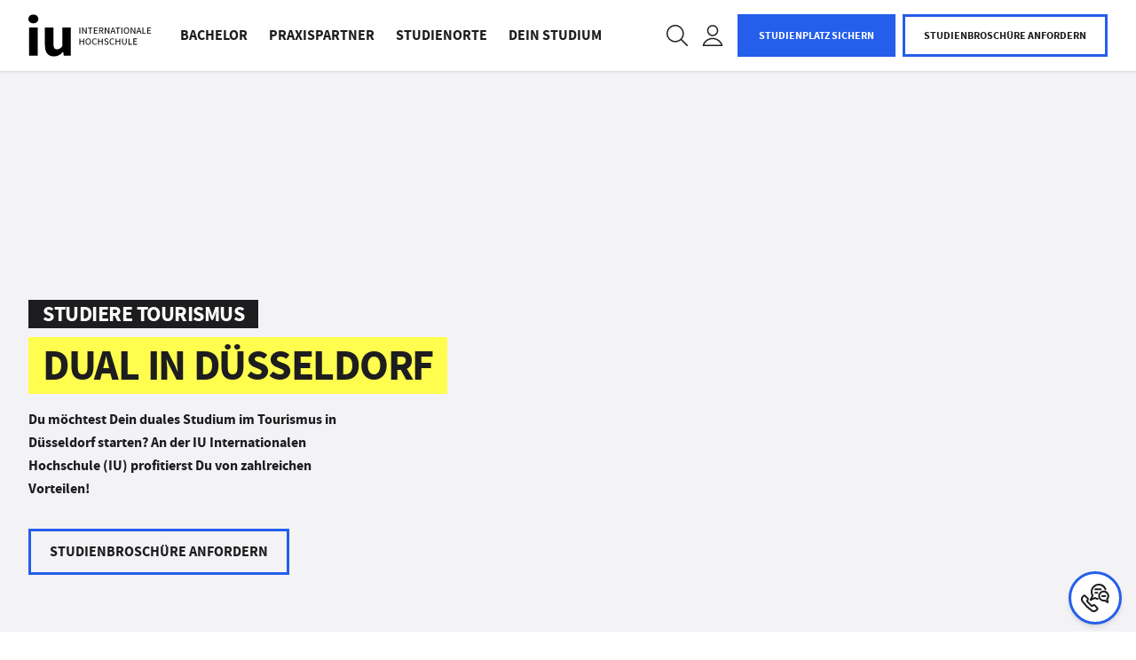

--- FILE ---
content_type: text/html;charset=utf-8
request_url: https://www.iu-dualesstudium.de/insights/duales-studium-tourismusmanagement-duesseldorf/
body_size: 164953
content:
<!DOCTYPE html><html  lang="de" data-capo=""><head><meta charset="utf-8">
<meta name="viewport" content="width=device-width, initial-scale=1">
<meta name="robots" content="index,follow">
<meta name="description" content="Studiere ★ Tourismusmanagement dual an der IU Düsseldorf ★ Kein Numerus Clausus✓ 15.000 Praxispartner✓ Privates Studium für 0 Euro✓ Jetzt informieren!">
<meta name="og:image" content="https://res.cloudinary.com/iugroup/image/upload/q_auto:eco,c_fill,dpr_auto,w_1200,f_auto,h_630/duales-studium-duesseldorf_bpqbih.jpg">
<meta name="og:title" content="Duales Studium Tourismusmanagement | IU Düsseldorf">
<meta name="og:description" content="Studiere ★ Tourismusmanagement dual an der IU Düsseldorf ★ Kein Numerus Clausus✓ 15.000 Praxispartner✓ Privates Studium für 0 Euro✓ Jetzt informieren!">
<meta name="og:type" content="website">
<meta name="og:url" content="https://www.iu-dualesstudium.de/insights/duales-studium-tourismusmanagement-duesseldorf/">
<meta name="og:site_name" content="IU – Internationale Hochschule">
<meta name="referrer" content="strict-origin-when-cross-origin">
<link rel="canonical" href="https://www.iu-dualesstudium.de/insights/duales-studium-tourismusmanagement-duesseldorf/">
<script type="application/ld+json">{"@context":"http://schema.org","@graph":[]}</script>
<title>Duales Studium Tourismusmanagement | IU Düsseldorf</title>
<script src="//sgtm.iu-dualesstudium.de/gtm.js?id=GTM-KDG5DFV&l=dataLayer" async type="text/plain" data-usercentrics="Google Tag Manager"></script>
<script type="text/javascript" src="https://try.abtasty.com/6ec25dbdcc59c4debc6df75b19613bee.js"></script>
<style>@charset "UTF-8";body{--header-top:0px;min-width:320px;overflow-x:hidden}#default-layout{color:var(--default-black-color);display:flex;flex-direction:column;min-height:100vh}.sr-only{height:1px;margin:-1px;overflow:hidden;padding:0;position:absolute;width:1px;clip:rect(0,0,0,0);border:0;white-space:nowrap}@layer properties{@supports ((-webkit-hyphens:none) and (not (margin-trim:inline))) or ((-moz-orient:inline) and (not (color:rgb(from red r g b)))){*,::backdrop,:after,:before{--tw-translate-x:0;--tw-translate-y:0;--tw-translate-z:0;--tw-scale-x:1;--tw-scale-y:1;--tw-scale-z:1;--tw-rotate-x:initial;--tw-rotate-y:initial;--tw-rotate-z:initial;--tw-skew-x:initial;--tw-skew-y:initial;--tw-space-y-reverse:0;--tw-space-x-reverse:0;--tw-border-style:solid;--tw-leading:initial;--tw-font-weight:initial;--tw-ordinal:initial;--tw-slashed-zero:initial;--tw-numeric-figure:initial;--tw-numeric-spacing:initial;--tw-numeric-fraction:initial;--tw-shadow:0 0 #0000;--tw-shadow-color:initial;--tw-shadow-alpha:100%;--tw-inset-shadow:0 0 #0000;--tw-inset-shadow-color:initial;--tw-inset-shadow-alpha:100%;--tw-ring-color:initial;--tw-ring-shadow:0 0 #0000;--tw-inset-ring-color:initial;--tw-inset-ring-shadow:0 0 #0000;--tw-ring-inset:initial;--tw-ring-offset-width:0px;--tw-ring-offset-color:#fff;--tw-ring-offset-shadow:0 0 #0000;--tw-duration:initial;--tw-ease:initial;--tw-content:""}}}@layer theme{:host,:root{--mf-font-sans:var(--font-family,"Source Sans Pro",sans-serif);--mf-font-mono:ui-monospace,SFMono-Regular,Menlo,Monaco,Consolas,"Liberation Mono","Courier New",monospace;--mf-color-red-200:oklch(88.5% .062 18.334);--mf-color-red-500:oklch(63.7% .237 25.331);--mf-color-red-600:oklch(57.7% .245 27.325);--mf-color-green-200:oklch(92.5% .084 155.995);--mf-color-green-400:oklch(79.2% .209 151.711);--mf-color-green-600:oklch(62.7% .194 149.214);--mf-color-green-700:oklch(52.7% .154 150.069);--mf-color-green-900:oklch(39.3% .095 152.535);--mf-color-gray-50:var(--default-gray-50-color,#f3f3f5);--mf-color-gray-100:var(--default-gray-100-color,#e7e7ea);--mf-color-gray-200:var(--default-gray-200-color,#d9d9dd);--mf-color-gray-300:var(--default-gray-300-color,#cacacc);--mf-color-gray-400:var(--default-gray-400-color,#b8b8be);--mf-color-gray-500:var(--default-gray-500-color,#a5a5ab);--mf-color-gray-700:var(--default-gray-700-color,#75757b);--mf-color-gray-800:var(--default-gray-800-color,#59595e);--mf-color-gray-900:var(--default-gray-900-color,#3b3b3f);--mf-color-black:#000;--mf-color-white:#fff;--mf-spacing:.25rem;--mf-container-xs:20rem;--mf-container-2xl:42rem;--mf-text-xs:.75rem;--mf-text-xs--line-height:1.33333;--mf-text-sm:.875rem;--mf-text-sm--line-height:1.42857;--mf-text-base:1rem;--mf-text-base--line-height:1.5;--mf-text-2xl:1.5rem;--mf-text-2xl--line-height:1.33333;--mf-text-3xl:1.875rem;--mf-text-3xl--line-height:1.2;--mf-font-weight-light:300;--mf-font-weight-normal:400;--mf-font-weight-medium:500;--mf-font-weight-semibold:600;--mf-font-weight-bold:700;--mf-leading-normal:1.5;--mf-radius-xl:.75rem;--mf-ease-in:cubic-bezier(.4,0,1,1);--mf-ease-out:cubic-bezier(0,0,.2,1);--mf-ease-in-out:cubic-bezier(.4,0,.2,1);--mf-default-transition-duration:.15s;--mf-default-transition-timing-function:cubic-bezier(.4,0,.2,1);--mf-default-font-family:var(--mf-font-sans);--mf-default-mono-font-family:var(--mf-font-mono);--mf-color-primary:var(--default-cta-color,#3773ff);--mf-color-primary-hover:var(--hover-cta-color,#739cff);--mf-color-primary-focus:var(--active-cta-color,#0043e0);--mf-color-primary-disabled:var(--disabled-cta-color,#afc7ff);--mf-color-success:#1eab1c;--mf-color-label:var(--label-color);--mf-radius-input:var(--input-border-radius,0px);--mf-animate-ping-full:ping-full 2s cubic-bezier(0,0,.2,1)infinite}}@property --tw-translate-x{syntax:"*";inherits:false;initial-value:0}@property --tw-translate-y{syntax:"*";inherits:false;initial-value:0}@property --tw-translate-z{syntax:"*";inherits:false;initial-value:0}@property --tw-scale-x{syntax:"*";inherits:false;initial-value:1}@property --tw-scale-y{syntax:"*";inherits:false;initial-value:1}@property --tw-scale-z{syntax:"*";inherits:false;initial-value:1}@property --tw-rotate-x{syntax:"*";inherits:false}@property --tw-rotate-y{syntax:"*";inherits:false}@property --tw-rotate-z{syntax:"*";inherits:false}@property --tw-skew-x{syntax:"*";inherits:false}@property --tw-skew-y{syntax:"*";inherits:false}@property --tw-space-y-reverse{syntax:"*";inherits:false;initial-value:0}@property --tw-space-x-reverse{syntax:"*";inherits:false;initial-value:0}@property --tw-border-style{syntax:"*";inherits:false;initial-value:solid}@property --tw-leading{syntax:"*";inherits:false}@property --tw-font-weight{syntax:"*";inherits:false}@property --tw-ordinal{syntax:"*";inherits:false}@property --tw-slashed-zero{syntax:"*";inherits:false}@property --tw-numeric-figure{syntax:"*";inherits:false}@property --tw-numeric-spacing{syntax:"*";inherits:false}@property --tw-numeric-fraction{syntax:"*";inherits:false}@property --tw-shadow{syntax:"*";inherits:false;initial-value:0 0 transparent}@property --tw-shadow-color{syntax:"*";inherits:false}@property --tw-shadow-alpha{syntax:"<percentage>";inherits:false;initial-value:100%}@property --tw-inset-shadow{syntax:"*";inherits:false;initial-value:0 0 transparent}@property --tw-inset-shadow-color{syntax:"*";inherits:false}@property --tw-inset-shadow-alpha{syntax:"<percentage>";inherits:false;initial-value:100%}@property --tw-ring-color{syntax:"*";inherits:false}@property --tw-ring-shadow{syntax:"*";inherits:false;initial-value:0 0 transparent}@property --tw-inset-ring-color{syntax:"*";inherits:false}@property --tw-inset-ring-shadow{syntax:"*";inherits:false;initial-value:0 0 transparent}@property --tw-ring-inset{syntax:"*";inherits:false}@property --tw-ring-offset-width{syntax:"<length>";inherits:false;initial-value:0}@property --tw-ring-offset-color{syntax:"*";inherits:false;initial-value:#fff}@property --tw-ring-offset-shadow{syntax:"*";inherits:false;initial-value:0 0 transparent}@property --tw-duration{syntax:"*";inherits:false}@property --tw-ease{syntax:"*";inherits:false}@property --tw-content{syntax:"*";inherits:false;initial-value:""}@keyframes ping-full{0%,to{transform:scale(0)}50%{transform:scale(1)}}.multiselect{align-items:center;background:var(--ms-bg,#fff);border:var(--ms-border-width,1px) solid var(--ms-border-color,#d1d5db);border-radius:var(--ms-radius,4px);box-sizing:border-box;cursor:pointer;display:flex;font-size:var(--ms-font-size,1rem);justify-content:flex-end;margin:0 auto;min-height:calc(var(--ms-border-width, 1px)*2 + var(--ms-font-size, 1rem)*var(--ms-line-height, 1.375) + var(--ms-py, .5rem)*2);outline:none;position:relative;width:100%}.multiselect.is-open{border-radius:var(--ms-radius,4px) var(--ms-radius,4px) 0 0}.multiselect.is-open-top{border-radius:0 0 var(--ms-radius,4px) var(--ms-radius,4px)}.multiselect.is-disabled{background:var(--ms-bg-disabled,#f3f4f6);cursor:default}.multiselect.is-active{border:var(--ms-border-width-active,var(--ms-border-width,1px)) solid var(--ms-border-color-active,var(--ms-border-color,#d1d5db));box-shadow:0 0 0 var(--ms-ring-width,3px) var(--ms-ring-color,rgba(16,185,129,.188))}.multiselect-wrapper{align-items:center;box-sizing:border-box;cursor:pointer;display:flex;justify-content:flex-end;margin:0 auto;min-height:calc(var(--ms-border-width, 1px)*2 + var(--ms-font-size, 1rem)*var(--ms-line-height, 1.375) + var(--ms-py, .5rem)*2);outline:none;position:relative;width:100%}.multiselect-multiple-label,.multiselect-placeholder,.multiselect-single-label{align-items:center;background:transparent;box-sizing:border-box;display:flex;height:100%;left:0;line-height:var(--ms-line-height,1.375);max-width:100%;padding-left:var(--ms-px,.875rem);padding-right:calc(1.25rem + var(--ms-px, .875rem)*3);pointer-events:none;position:absolute;top:0}.multiselect-placeholder{color:var(--ms-placeholder-color,#9ca3af)}.multiselect-single-label-text{display:block;max-width:100%;overflow:hidden;text-overflow:ellipsis;white-space:nowrap}.multiselect-search{-webkit-appearance:none;-moz-appearance:none;appearance:none;background:var(--ms-bg,#fff);border:0;border-radius:var(--ms-radius,4px);box-sizing:border-box;font-family:inherit;font-size:inherit;height:100%;inset:0;outline:none;padding-left:var(--ms-px,.875rem);position:absolute;width:100%}.multiselect-search::-webkit-search-cancel-button,.multiselect-search::-webkit-search-decoration,.multiselect-search::-webkit-search-results-button,.multiselect-search::-webkit-search-results-decoration{-webkit-appearance:none}.multiselect-tags{flex-grow:1;flex-shrink:1;flex-wrap:wrap;margin:var(--ms-tag-my,.25rem) 0 0;padding-left:var(--ms-py,.5rem)}.multiselect-tag,.multiselect-tags{align-items:center;display:flex;min-width:0}.multiselect-tag{background:var(--ms-tag-bg,#10b981);border-radius:var(--ms-tag-radius,4px);color:var(--ms-tag-color,#fff);font-size:var(--ms-tag-font-size,.875rem);font-weight:var(--ms-tag-font-weight,600);line-height:var(--ms-tag-line-height,1.25rem);margin-bottom:var(--ms-tag-my,.25rem);margin-right:var(--ms-tag-mx,.25rem);padding:var(--ms-tag-py,.125rem) 0 var(--ms-tag-py,.125rem) var(--ms-tag-px,.5rem);white-space:nowrap}.multiselect-tag.is-disabled{background:var(--ms-tag-bg-disabled,#9ca3af);color:var(--ms-tag-color-disabled,#fff);padding-right:var(--ms-tag-px,.5rem)}.multiselect-tag-wrapper{overflow:hidden;text-overflow:ellipsis;white-space:nowrap}.multiselect-tag-wrapper-break{white-space:normal;word-break:break-all}.multiselect-tag-remove{align-items:center;border-radius:var(--ms-tag-remove-radius,4px);display:flex;justify-content:center;margin:var(--ms-tag-remove-my,0) var(--ms-tag-remove-mx,.125rem);padding:var(--ms-tag-remove-py,.25rem) var(--ms-tag-remove-px,.25rem)}.multiselect-tag-remove:hover{background:#00000010}.multiselect-tag-remove-icon{background-color:currentColor;display:inline-block;height:.75rem;-webkit-mask-image:url("data:image/svg+xml;charset=utf-8,%3Csvg xmlns='http://www.w3.org/2000/svg' fill='currentColor' viewBox='0 0 320 512'%3E%3Cpath d='m207.6 256 107.72-107.72c6.23-6.23 6.23-16.34 0-22.58l-25.03-25.03c-6.23-6.23-16.34-6.23-22.58 0L160 208.4 52.28 100.68c-6.23-6.23-16.34-6.23-22.58 0L4.68 125.7c-6.23 6.23-6.23 16.34 0 22.58L112.4 256 4.68 363.72c-6.23 6.23-6.23 16.34 0 22.58l25.03 25.03c6.23 6.23 16.34 6.23 22.58 0L160 303.6l107.72 107.72c6.23 6.23 16.34 6.23 22.58 0l25.03-25.03c6.23-6.23 6.23-16.34 0-22.58z'/%3E%3C/svg%3E");mask-image:url("data:image/svg+xml;charset=utf-8,%3Csvg xmlns='http://www.w3.org/2000/svg' fill='currentColor' viewBox='0 0 320 512'%3E%3Cpath d='m207.6 256 107.72-107.72c6.23-6.23 6.23-16.34 0-22.58l-25.03-25.03c-6.23-6.23-16.34-6.23-22.58 0L160 208.4 52.28 100.68c-6.23-6.23-16.34-6.23-22.58 0L4.68 125.7c-6.23 6.23-6.23 16.34 0 22.58L112.4 256 4.68 363.72c-6.23 6.23-6.23 16.34 0 22.58l25.03 25.03c6.23 6.23 16.34 6.23 22.58 0L160 303.6l107.72 107.72c6.23 6.23 16.34 6.23 22.58 0l25.03-25.03c6.23-6.23 6.23-16.34 0-22.58z'/%3E%3C/svg%3E");-webkit-mask-position:center;mask-position:center;-webkit-mask-repeat:no-repeat;mask-repeat:no-repeat;-webkit-mask-size:contain;mask-size:contain;opacity:.8;width:.75rem}.multiselect-tags-search-wrapper{display:inline-block;flex-grow:1;flex-shrink:1;height:100%;margin:0 var(--ms-tag-mx,4px) var(--ms-tag-my,4px);position:relative}.multiselect-tags-search-copy{display:inline-block;height:1px;visibility:hidden;white-space:pre-wrap;width:100%}.multiselect-tags-search{-webkit-appearance:none;-moz-appearance:none;appearance:none;border:0;box-sizing:border-box;font-family:inherit;font-size:inherit;inset:0;outline:none;padding:0;position:absolute;width:100%}.multiselect-tags-search::-webkit-search-cancel-button,.multiselect-tags-search::-webkit-search-decoration,.multiselect-tags-search::-webkit-search-results-button,.multiselect-tags-search::-webkit-search-results-decoration{-webkit-appearance:none}.multiselect-inifite{align-items:center;display:flex;justify-content:center;min-height:calc(var(--ms-border-width, 1px)*2 + var(--ms-font-size, 1rem)*var(--ms-line-height, 1.375) + var(--ms-py, .5rem)*2);width:100%}.multiselect-inifite-spinner,.multiselect-spinner{animation:multiselect-spin 1s linear infinite;background-color:var(--ms-spinner-color,#10b981);flex-grow:0;flex-shrink:0;height:1rem;-webkit-mask-image:url("data:image/svg+xml;charset=utf-8,%3Csvg xmlns='http://www.w3.org/2000/svg' fill='currentColor' viewBox='0 0 512 512'%3E%3Cpath d='m456.433 371.72-27.79-16.045c-7.192-4.152-10.052-13.136-6.487-20.636 25.82-54.328 23.566-118.602-6.768-171.03-30.265-52.529-84.802-86.621-144.76-91.424C262.35 71.922 256 64.953 256 56.649V24.56c0-9.31 7.916-16.609 17.204-15.96 81.795 5.717 156.412 51.902 197.611 123.408 41.301 71.385 43.99 159.096 8.042 232.792-4.082 8.369-14.361 11.575-22.424 6.92'/%3E%3C/svg%3E");mask-image:url("data:image/svg+xml;charset=utf-8,%3Csvg xmlns='http://www.w3.org/2000/svg' fill='currentColor' viewBox='0 0 512 512'%3E%3Cpath d='m456.433 371.72-27.79-16.045c-7.192-4.152-10.052-13.136-6.487-20.636 25.82-54.328 23.566-118.602-6.768-171.03-30.265-52.529-84.802-86.621-144.76-91.424C262.35 71.922 256 64.953 256 56.649V24.56c0-9.31 7.916-16.609 17.204-15.96 81.795 5.717 156.412 51.902 197.611 123.408 41.301 71.385 43.99 159.096 8.042 232.792-4.082 8.369-14.361 11.575-22.424 6.92'/%3E%3C/svg%3E");-webkit-mask-position:center;mask-position:center;-webkit-mask-repeat:no-repeat;mask-repeat:no-repeat;-webkit-mask-size:contain;mask-size:contain;width:1rem;z-index:10}.multiselect-spinner{margin:0 var(--ms-px,.875rem) 0 0}.multiselect-clear{display:flex;flex-grow:0;flex-shrink:0;opacity:1;padding:0 var(--ms-px,.875rem) 0 0;position:relative;transition:.3s;z-index:10}.multiselect-clear:hover .multiselect-clear-icon{background-color:var(--ms-clear-color-hover,#000)}.multiselect-clear-icon{background-color:var(--ms-clear-color,#999);display:inline-block;-webkit-mask-image:url("data:image/svg+xml;charset=utf-8,%3Csvg xmlns='http://www.w3.org/2000/svg' fill='currentColor' viewBox='0 0 320 512'%3E%3Cpath d='m207.6 256 107.72-107.72c6.23-6.23 6.23-16.34 0-22.58l-25.03-25.03c-6.23-6.23-16.34-6.23-22.58 0L160 208.4 52.28 100.68c-6.23-6.23-16.34-6.23-22.58 0L4.68 125.7c-6.23 6.23-6.23 16.34 0 22.58L112.4 256 4.68 363.72c-6.23 6.23-6.23 16.34 0 22.58l25.03 25.03c6.23 6.23 16.34 6.23 22.58 0L160 303.6l107.72 107.72c6.23 6.23 16.34 6.23 22.58 0l25.03-25.03c6.23-6.23 6.23-16.34 0-22.58z'/%3E%3C/svg%3E");mask-image:url("data:image/svg+xml;charset=utf-8,%3Csvg xmlns='http://www.w3.org/2000/svg' fill='currentColor' viewBox='0 0 320 512'%3E%3Cpath d='m207.6 256 107.72-107.72c6.23-6.23 6.23-16.34 0-22.58l-25.03-25.03c-6.23-6.23-16.34-6.23-22.58 0L160 208.4 52.28 100.68c-6.23-6.23-16.34-6.23-22.58 0L4.68 125.7c-6.23 6.23-6.23 16.34 0 22.58L112.4 256 4.68 363.72c-6.23 6.23-6.23 16.34 0 22.58l25.03 25.03c6.23 6.23 16.34 6.23 22.58 0L160 303.6l107.72 107.72c6.23 6.23 16.34 6.23 22.58 0l25.03-25.03c6.23-6.23 6.23-16.34 0-22.58z'/%3E%3C/svg%3E");transition:.3s}.multiselect-caret,.multiselect-clear-icon{height:1.125rem;-webkit-mask-position:center;mask-position:center;-webkit-mask-repeat:no-repeat;mask-repeat:no-repeat;-webkit-mask-size:contain;mask-size:contain;width:.625rem}.multiselect-caret{background-color:var(--ms-caret-color,#999);flex-grow:0;flex-shrink:0;margin:0 var(--ms-px,.875rem) 0 0;-webkit-mask-image:url("data:image/svg+xml;charset=utf-8,%3Csvg xmlns='http://www.w3.org/2000/svg' fill='currentColor' viewBox='0 0 320 512'%3E%3Cpath d='M31.3 192h257.3c17.8 0 26.7 21.5 14.1 34.1L174.1 354.8c-7.8 7.8-20.5 7.8-28.3 0L17.2 226.1C4.6 213.5 13.5 192 31.3 192'/%3E%3C/svg%3E");mask-image:url("data:image/svg+xml;charset=utf-8,%3Csvg xmlns='http://www.w3.org/2000/svg' fill='currentColor' viewBox='0 0 320 512'%3E%3Cpath d='M31.3 192h257.3c17.8 0 26.7 21.5 14.1 34.1L174.1 354.8c-7.8 7.8-20.5 7.8-28.3 0L17.2 226.1C4.6 213.5 13.5 192 31.3 192'/%3E%3C/svg%3E");pointer-events:none;position:relative;transform:rotate(0);transition:transform .3s;z-index:10}.multiselect-caret.is-open{pointer-events:auto;transform:rotate(180deg)}.multiselect-dropdown{-webkit-overflow-scrolling:touch;background:var(--ms-dropdown-bg,#fff);border:var(--ms-dropdown-border-width,1px) solid var(--ms-dropdown-border-color,#d1d5db);border-radius:0 0 var(--ms-dropdown-radius,4px) var(--ms-dropdown-radius,4px);bottom:0;display:flex;flex-direction:column;left:calc(var(--ms-border-width, 1px)*-1);margin-top:calc(var(--ms-border-width, 1px)*-1);max-height:var(--ms-max-height,10rem);outline:none;overflow-y:scroll;position:absolute;right:calc(var(--ms-border-width, 1px)*-1);transform:translateY(100%);z-index:100}.multiselect-dropdown.is-top{border-radius:var(--ms-dropdown-radius,4px) var(--ms-dropdown-radius,4px) 0 0;bottom:auto;top:var(--ms-border-width,1px);transform:translateY(-100%)}.multiselect-dropdown.is-hidden{display:none}.multiselect-options{display:flex;flex-direction:column;list-style:none;margin:0;padding:0}.multiselect-group{margin:0;padding:0}.multiselect-group-label{align-items:center;background:var(--ms-group-label-bg,#e5e7eb);box-sizing:border-box;color:var(--ms-group-label-color,#374151);cursor:default;display:flex;font-size:.875rem;font-weight:600;justify-content:flex-start;line-height:var(--ms-group-label-line-height,1.375);padding:var(--ms-group-label-py,.3rem) var(--ms-group-label-px,.75rem);text-align:left;text-decoration:none}.multiselect-group-label.is-pointable{cursor:pointer}.multiselect-group-label.is-pointed{background:var(--ms-group-label-bg-pointed,#d1d5db);color:var(--ms-group-label-color-pointed,#374151)}.multiselect-group-label.is-selected{background:var(--ms-group-label-bg-selected,#059669);color:var(--ms-group-label-color-selected,#fff)}.multiselect-group-label.is-disabled{background:var(--ms-group-label-bg-disabled,#f3f4f6);color:var(--ms-group-label-color-disabled,#d1d5db);cursor:not-allowed}.multiselect-group-label.is-selected.is-pointed{background:var(--ms-group-label-bg-selected-pointed,#0c9e70);color:var(--ms-group-label-color-selected-pointed,#fff)}.multiselect-group-label.is-selected.is-disabled{background:var(--ms-group-label-bg-selected-disabled,#75cfb1);color:var(--ms-group-label-color-selected-disabled,#d1fae5)}.multiselect-group-options{margin:0;padding:0}.multiselect-option{align-items:center;box-sizing:border-box;cursor:pointer;display:flex;font-size:var(--ms-option-font-size,1rem);justify-content:flex-start;line-height:var(--ms-option-line-height,1.375);padding:var(--ms-option-py,.5rem) var(--ms-option-px,.75rem);text-align:left;text-decoration:none}.multiselect-option.is-pointed{background:var(--ms-option-bg-pointed,#f3f4f6);color:var(--ms-option-color-pointed,#1f2937)}.multiselect-option.is-selected{background:var(--ms-option-bg-selected,#10b981);color:var(--ms-option-color-selected,#fff)}.multiselect-option.is-disabled{background:var(--ms-option-bg-disabled,#fff);color:var(--ms-option-color-disabled,#d1d5db);cursor:not-allowed}.multiselect-option.is-selected.is-pointed{background:var(--ms-option-bg-selected-pointed,#26c08e);color:var(--ms-option-color-selected-pointed,#fff)}.multiselect-option.is-selected.is-disabled{background:var(--ms-option-bg-selected-disabled,#87dcc0);color:var(--ms-option-color-selected-disabled,#d1fae5)}.multiselect-no-options,.multiselect-no-results{color:var(--ms-empty-color,#4b5563);padding:var(--ms-option-py,.5rem) var(--ms-option-px,.75rem)}.multiselect-fake-input{background:transparent;border:0;bottom:-1px;font-size:0;height:1px;left:0;outline:none;padding:0;position:absolute;right:0;width:100%}.multiselect-fake-input:active,.multiselect-fake-input:focus{outline:none}.multiselect-assistive-text{clip:rect(0 0 0 0);height:1px;margin:-1px;overflow:hidden;position:absolute;width:1px}.multiselect-spacer{display:none}[dir=rtl] .multiselect-multiple-label,[dir=rtl] .multiselect-placeholder,[dir=rtl] .multiselect-single-label{left:auto;padding-left:calc(1.25rem + var(--ms-px, .875rem)*3);padding-right:var(--ms-px,.875rem);right:0}[dir=rtl] .multiselect-search{padding-left:0;padding-right:var(--ms-px,.875rem)}[dir=rtl] .multiselect-tags{padding-left:0;padding-right:var(--ms-py,.5rem)}[dir=rtl] .multiselect-tag{margin-left:var(--ms-tag-mx,.25rem);margin-right:0;padding:var(--ms-tag-py,.125rem) var(--ms-tag-px,.5rem) var(--ms-tag-py,.125rem) 0}[dir=rtl] .multiselect-tag.is-disabled{padding-left:var(--ms-tag-px,.5rem)}[dir=rtl] .multiselect-caret,[dir=rtl] .multiselect-spinner{margin:0 0 0 var(--ms-px,.875rem)}[dir=rtl] .multiselect-clear{padding:0 0 0 var(--ms-px,.875rem)}@keyframes multiselect-spin{0%{transform:rotate(0)}to{transform:rotate(1turn)}}.iu-form{--ms-caret-color:var(--mf-color-black);--ms-clear-color:var(--mf-color-black);--ms-radius:var(--mf-radius-input);--ms-border-color:var(--mf-color-black);--ms-py: calc(1rem - 1px) ;--ms-placeholder-color:var(--mf-color-gray-800);--ms-ring-width:1px;--ms-ring-color:var(--mf-color-black);--ms-dropdown-border-color:var(--mf-color-black);--ms-dropdown-border-width:2px;--ms-dropdown-radius:var(--mf-radius-input);--ms-option-bg-selected:var(--bg-dropdown-selected,var(--mf-color-black));--ms-option-color-selected:var(--mf-color-white);--ms-option-bg-pointed:var(--mf-color-gray-200);--ms-option-color-pointed:var(--mf-color-black);--ms-option-bg-selected-pointed:var(--bg-dropdown-selected,var(--mf-color-black));--ms-option-color-selected-pointed:var(--mf-color-white);--ms-option-py:13px;--ms-tag-radius:var(--border-radius-dropdown-chip,0px);--ms-tag-bg:var(--bg-dropdown-chip,var(--mf-color-black));--ms-tag-color:var(--mf-color-white);--ms-tag-font-weight:400;--ms-tag-bg-disabled:var(--ms-tag-bg);--ms-tag-font-size:16px;--ms-tag-py:.36rem;--ms-tag-px:.8rem;--ms-group-label-bg:var(--mf-color-gray-100)}.iu-form .multiselect:not(.is-open):hover{--ms-bg:var(--mf-color-gray-200)}.iu-form .multiselect.border-red-500{--ms-border-color:var(--mf-color-red-500);--ms-ring-color:var(--mf-color-red-500);--ms-dropdown-border-color:var(--mf-color-red-500)}.iu-form .multiselect-tags-search{background-color:var(--ms-bg)}.iu-form .multiselect-dropdown{border-top:0!important;inset-inline:-2px!important;overflow:auto}.iu-form .multiselect-tag-remove-icon{height:.9rem;opacity:1}.multiselect-tags-search-wrapper{margin-left:0}.iu-form .multiselect{--ms-pl:.875rem}.multiselect-placeholder,.multiselect-search,.multiselect-tags{padding-left:var(--ms-pl);padding-right:4rem}.multiselect-search:focus-visible,.multiselect-tags-search:focus-visible,.multiselect-wrapper:focus-visible{outline:none}.multiselect-group-options>*{padding-left:1.5rem}.draw-enter-active path{animation:draw ease-in-out;animation-duration:var(--v2f8078ff);stroke-dasharray:1}.draw-leave-active path{animation:draw ease-in-out reverse;animation-duration:var(--v2f8078ff);stroke-dasharray:1}@keyframes draw{0%{stroke-dashoffset:1}to{stroke-dashoffset:0}}.hide-number-buttons[data-v-70d917aa]{-webkit-appearance:textfield;-moz-appearance:textfield;appearance:textfield}.hide-number-buttons[data-v-70d917aa]::-webkit-inner-spin-button,.hide-number-buttons[data-v-70d917aa]::-webkit-outer-spin-button{-webkit-appearance:none;margin:0}.skeleton[data-v-1962426d]{animation:skeleton-loading-1962426d 1s linear infinite alternate;opacity:.7}.skeleton-text[data-v-1962426d]{border-radius:.125rem;height:3.5rem;width:100%}.skeleton-block[data-v-1962426d]{border-radius:.125rem;height:100%;width:100%}@keyframes skeleton-loading-1962426d{0%{background-color:#a3b8c2}to{background-color:#f0f3f5}}.list-enter-active{animation:slide-in .5s;transform-origin:center}.list-leave-active{animation:slide-in .5s reverse;transform-origin:center}.border-cta{--tw-border-opacity:1;border-color:rgb(55 103 255/var(--tw-border-opacity))}.border-3{border-width:3px}@keyframes slide-in{0%{transform:translateY(-10px)}to{transform:translateY(0)}}.pac-container{border:2px solid #000;border-radius:0;box-shadow:none;box-sizing:content-box;margin-top:5px;transform:translate(-1px)}.js-iframe,.pac-container .pac-item{border:none}.js-iframe{color-scheme:auto;height:100%;overflow:hidden;width:100%}.adyen-checkout-card-input__wrapper{position:relative}.adyen-checkout-card-input__icon{border-radius:var(--adyen-sdk-border-radius-s,4px);height:18px;margin-right:var(--adyen-sdk-spacer-060,12px);width:27px}.adyen-checkout-card-input__form{opacity:1}.adyen-checkout-card-input__spinner{display:none;height:100%;left:0;position:absolute;top:0;width:100%;z-index:1}.adyen-checkout-card-input__spinner--active{display:block}.adyen-checkout-card-input__form--loading{opacity:0}.adyen-checkout__input{max-height:100px}.adyen-checkout__field.adyen-checkout__card__cvc__input--hidden,.adyen-checkout__field.adyen-checkout__card__exp-date__input--hidden{display:none}.adyen-checkout__card__exp-cvc__exp-date__input--hidden{justify-content:flex-end}.revolving-plan-installments__disabled{opacity:.4;pointer-events:none}.adyen-checkout__card-input__form{transition:opacity .25s ease-out}.adyen-checkout__card__cardNumber{max-width:400px}.adyen-checkout__card__cardNumber__input{padding-left:var(--adyen-sdk-spacer-060,12px)}.adyen-checkout__card__holderName{margin-bottom:0}.adyen-checkout__card-input .adyen-checkout__fieldset--billingAddress,.adyen-checkout__card__holderName,.adyen-checkout__card__kcp-authentication,.adyen-checkout__card__socialSecurityNumber,.adyen-checkout__installments{margin-top:var(--adyen-sdk-spacer-070,16px)}.adyen-checkout__card-input.adyen-checkout__card-input--loading{pointer-events:none}.adyen-checkout__card__holderName:first-child{margin:0 0 var(--adyen-sdk-spacer-060,12px)}.adyen-checkout__field--cardNumber .adyen-checkout-card-input__icon--hidden,.adyen-checkout__field--cardNumber .adyen-checkout__input--error+.adyen-checkout__card__cardNumber__brandIcon,.adyen-checkout__field--cardNumber .adyen-checkout__input--valid:not(.adyen-checkout__card__cardNumber__input--noBrand)+.adyen-checkout-input__inline-validation--valid{display:none}.adyen-checkout__field--securityCode.adyen-checkout__field--error .adyen-checkout__card__cvc__hint,.adyen-checkout__field--securityCode.adyen-checkout__field--valid .adyen-checkout__card__cvc__hint{opacity:0}@keyframes cvc-indicate-location{0%{opacity:1}to{opacity:.3}}.adyen-checkout__label--focused .adyen-checkout__field__cvc--back-hint .adyen-checkout__card__cvc__hint--back .adyen-checkout__card__cvc__hint__location,.adyen-checkout__label--focused .adyen-checkout__field__cvc--front-hint .adyen-checkout__card__cvc__hint--front .adyen-checkout__card__cvc__hint__location{animation-direction:alternate;animation-duration:1s;animation-iteration-count:infinite;animation-name:cvc-indicate-location}.adyen-checkout__card__cvc__hint__wrapper{align-items:center;backface-visibility:visible;display:flex;height:100%;margin-right:var(--adyen-sdk-spacer-060,12px);position:absolute;right:0;transform:translateZ(0);transform-origin:center;transform-style:preserve-3d;transition:transform .3s cubic-bezier(.455,.03,.515,.955);width:27px;will-change:transform}.adyen-checkout__field__cvc--front-hint.adyen-checkout__card__cvc__hint__wrapper{transform:rotateY(180deg)}.adyen-checkout__card__cvc__hint{backface-visibility:hidden;position:absolute;transition:opacity .1s linear}.adyen-checkout__field__exp-date_hint_wrapper{align-items:center;display:flex;margin-right:var(--adyen-sdk-spacer-060,12px);position:absolute;right:0;transition:opacity .1s linear}.adyen-checkout__field__exp-date_hint_wrapper.adyen-checkout__field__exp-date_hint_wrapper--hidden{opacity:0}.adyen-checkout__field__exp-date_hint{height:18px;width:27px}.adyen-checkout__card__cvc__hint--front{transform:rotateY(180deg)}@media(prefers-reduced-motion:reduce){.adyen-checkout__card__cvc__hint__wrapper{transition:none}}.adyen-checkout__fieldset--revolving-plan .adyen-checkout__fieldset__fields{justify-content:left}.adyen-checkout__fieldset--revolving-plan .adyen-checkout__radio_group{display:flex;flex-direction:column}.adyen-checkout__fieldset--revolving-plan .adyen-checkout__radio_group__input-wrapper{margin-top:var(--adyen-sdk-spacer-080,20px)}.adyen-checkout__fieldset--revolving-plan .adyen-checkout__field--revolving-plan-installments{margin-left:var(--adyen-sdk-spacer-070,16px);position:relative;top:52px;width:30%}.adyen-checkout__card-input .adyen-checkout__fieldset--dual-brand-switcher{margin-top:var(--adyen-sdk-spacer-070,16px)}.adyen-checkout__card-input .adyen-checkout__fieldset--dual-brand-switcher .adyen-checkout__fieldset__title{padding-bottom:0}.adyen-checkout__spinner__wrapper{align-items:center;display:flex;height:100%;justify-content:center}.adyen-checkout__spinner__wrapper--inline{display:inline-block;height:auto;margin-right:var(--adyen-sdk-spacer-040,8px)}[dir=rtl] .adyen-checkout__spinner__wrapper--inline{margin-left:var(--adyen-sdk-spacer-040,8px);margin-right:0}.adyen-checkout__spinner{height:var(--adyen-sdk-spacer-090,24px);position:relative;width:var(--adyen-sdk-spacer-090,24px)}.adyen-checkout__spinner:after,.adyen-checkout__spinner:before{animation:rotate 1s cubic-bezier(.785,.135,.15,.86) infinite;border:var(--adyen-sdk-border-width-l,3px) solid transparent;border-radius:50%;box-sizing:border-box;content:"";display:block;height:100%;left:0;position:absolute;top:0;width:100%}.adyen-checkout__spinner:before{border-color:var(--adyen-sdk-color-background-inverse-primary,#00112c);border-top-color:transparent;opacity:.1}.adyen-checkout__spinner:after{border-color:transparent;border-top-color:var(--adyen-sdk-color-outline-primary-active,#00112c)}.adyen-checkout__spinner--small{height:var(--adyen-sdk-spacer-070,16px);width:var(--adyen-sdk-spacer-070,16px)}.adyen-checkout__spinner--small:after,.adyen-checkout__spinner--small:before{border-width:var(--adyen-sdk-spacer-010,2px)}.adyen-checkout__spinner--medium{height:28px;width:28px}.adyen-checkout__spinner--large{height:var(--adyen-sdk-spacer-120,48px);width:var(--adyen-sdk-spacer-120,48px)}.adyen-checkout__spinner--large:after,.adyen-checkout__spinner--large:before{border-width:var(--adyen-sdk-spacer-020,4px)}@keyframes rotate{0%{transform:rotate(0)}to{transform:rotate(1turn)}}.loading-input__form{opacity:1}.loading-input__form--loading{opacity:0}.loading-input__spinner{display:none;height:100%;left:0;position:absolute;top:0;width:100%;z-index:1}.loading-input__spinner--active{display:block}.adyen-checkout__field{display:block;margin-bottom:var(--adyen-sdk-spacer-070,16px);width:100%}.adyen-checkout__field-static-value{background-color:var(--adyen-sdk-color-background-primary-hover,#f7f7f8);border-radius:var(--adyen-sdk-border-radius-s,4px);color:var(--adyen-sdk-color-background-inverse-primary,#00112c);display:flex;font-size:var(--adyen-sdk-text-body-font-size,.875rem);font-weight:var(--adyen-sdk-text-body-font-weight,400);height:28px;line-height:var(--adyen-sdk-text-body-line-height,20px);margin-left:var(--adyen-sdk-spacer-020,4px);padding:var(--adyen-sdk-spacer-020,4px) var(--adyen-sdk-spacer-030,6px)}.adyen-checkout__field--no-borders .adyen-checkout__input-wrapper{background-color:transparent;border:none;box-shadow:none}.adyen-checkout__field--no-borders .adyen-checkout__input-wrapper:active,.adyen-checkout__field--no-borders .adyen-checkout__input-wrapper:active:hover,.adyen-checkout__field--no-borders .adyen-checkout__input-wrapper:focus-within,.adyen-checkout__field--no-borders .adyen-checkout__input-wrapper:focus-within:hover{border:none;box-shadow:none}.adyen-checkout__field--no-borders .adyen-checkout__input-wrapper:hover{border:none;box-shadow:none}@media(min-width:480px){.adyen-checkout__field--20{width:20%}.adyen-checkout__field--30{width:30%}.adyen-checkout__field--40{width:40%}.adyen-checkout__field--50{width:50%}.adyen-checkout__field--60{width:60%}.adyen-checkout__field--70{width:70%}.adyen-checkout__field--80{width:80%}.adyen-checkout__field--col-20{width:calc(20% - var(--adyen-sdk-spacer-040, 8px))}.adyen-checkout__field--col-30{width:calc(30% - var(--adyen-sdk-spacer-040, 8px))}.adyen-checkout__field--col-40{width:calc(40% - var(--adyen-sdk-spacer-040, 8px))}.adyen-checkout__field--col-50{width:calc(50% - var(--adyen-sdk-spacer-040, 8px))}.adyen-checkout__field--col-60{width:calc(60% - var(--adyen-sdk-spacer-040, 8px))}.adyen-checkout__field--col-70{width:calc(70% - var(--adyen-sdk-spacer-040, 8px))}.adyen-checkout__field--col-80{width:calc(80% - var(--adyen-sdk-spacer-040, 8px))}}.adyen-checkout__input-wrapper{align-items:center;background:var(--adyen-sdk-color-background-primary,#fff);border:var(--adyen-sdk-border-width-s,1px) solid var(--adyen-sdk-color-outline-primary,#dbdee2);border-radius:var(--adyen-sdk-border-radius-m,8px);display:flex;position:relative}.adyen-checkout__input-wrapper div,.adyen-checkout__input-wrapper input,.adyen-checkout__input-wrapper span{border-radius:inherit}.adyen-checkout__input-wrapper button,.adyen-checkout__input-wrapper div,.adyen-checkout__input-wrapper input{border:none}.adyen-checkout__input-wrapper:active,.adyen-checkout__input-wrapper:active:hover,.adyen-checkout__input-wrapper:focus-within,.adyen-checkout__input-wrapper:focus-within:hover{border-color:var(--adyen-sdk-color-outline-primary-active,#00112c);box-shadow:0 0 0 .5px var(--adyen-sdk-color-outline-primary-active,#00112c)}.adyen-checkout__input-wrapper:hover{border-color:var(--adyen-sdk-color-outline-tertiary,#8d95a3)}.adyen-checkout__field--inactive>.adyen-checkout__input-wrapper{background:var(--adyen-sdk-color-background-disabled,#eeeff1);border-color:transparent}.adyen-checkout__field--error>:not(.adyen-checkout__label--focused)+.adyen-checkout__input-wrapper:not(:focus-within,:active){border-color:var(--adyen-sdk-color-outline-critical,#e22d2d)}.adyen-checkout__label{display:block;position:relative}.adyen-checkout__label--focused+.adyen-checkout__input-wrapper{border-color:var(--adyen-sdk-color-outline-primary-active,#00112c);box-shadow:0 0 0 .5px var(--adyen-sdk-color-outline-primary-active,#00112c)}.adyen-checkout__label--disabled+.adyen-checkout__input-wrapper{background:var(--adyen-sdk-color-background-disabled,#eeeff1);border-color:transparent}.adyen-checkout__helper-text{color:var(--adyen-sdk-color-label-primary,#00112c);display:block;font-size:var(--adyen-sdk-text-caption-font-size,.75rem);font-weight:var(--adyen-sdk-text-body-font-weight,400);line-height:var(--adyen-sdk-text-caption-line-height,18px);margin-bottom:var(--adyen-sdk-spacer-020,4px)}.adyen-checkout__label-adornment--end{position:absolute;right:0;top:0}.adyen-checkout__label__text{color:var(--adyen-sdk-color-label-primary,#00112c);display:block;font-size:var(--adyen-sdk-text-body-font-size,.875rem);font-weight:var(--adyen-sdk-text-body-font-weight,400);line-height:var(--adyen-sdk-text-body-line-height,20px);margin-bottom:var(--adyen-sdk-spacer-020,4px);overflow:hidden;text-overflow:ellipsis;transition:color .1s ease-out;white-space:nowrap}.adyen-checkout__label__text--error{color:var(--adyen-sdk-color-label-critical,#c72727)}.adyen-checkout__label--focused .adyen-checkout__label__text{color:var(--adyen-sdk-color-label-primary,#00112c)}.adyen-checkout-contextual-text,.adyen-checkout-contextual-text--error{align-items:center;color:var(--adyen-sdk-color-label-primary,#00112c);display:flex;font-size:var(--adyen-sdk-text-caption-font-size,.75rem);font-weight:var(--adyen-sdk-text-body-font-weight,400);line-height:var(--adyen-sdk-text-caption-line-height,18px);margin-top:var(--adyen-sdk-spacer-020,4px);opacity:1;transition:margin .2s ease-out,opacity .2s ease-out}.adyen-checkout-contextual-text--error{color:var(--adyen-sdk-color-label-critical,#c72727)}.adyen-checkout-contextual-text--hidden{height:0;margin:0;opacity:0}.adyen-checkout__filter-input:-webkit-autofill,.adyen-checkout__input:-webkit-autofill{color:var(--adyen-sdk-color-label-primary,#00112c)!important;-webkit-text-fill-color:var(--adyen-sdk-color-label-primary,#00112c)!important;-webkit-background-clip:text!important;background-clip:text!important;background-color:var(--adyen-sdk-color-label-primary,#00112c)!important;box-shadow:0 0 0 1000px var(--adyen-sdk-color-background-primary,#fff) inset!important;-webkit-transition:none!important;transition:none!important}.adyen-checkout__filter-input:-webkit-autofill,.adyen-checkout__filter-input:-webkit-autofill:active,.adyen-checkout__filter-input:-webkit-autofill:focus,.adyen-checkout__filter-input:-webkit-autofill:hover,.adyen-checkout__filter-input:autofill,.adyen-checkout__input:-webkit-autofill,.adyen-checkout__input:-webkit-autofill:active,.adyen-checkout__input:-webkit-autofill:focus,.adyen-checkout__input:-webkit-autofill:hover,.adyen-checkout__input:autofill{color:var(--adyen-sdk-color-label-primary,#00112c)!important;-webkit-text-fill-color:var(--adyen-sdk-color-label-primary,#00112c)!important;-webkit-background-clip:text!important;background-clip:text!important;background-color:var(--adyen-sdk-color-label-primary,#00112c)!important;box-shadow:0 0 0 1000px var(--adyen-sdk-color-background-primary,#fff) inset!important;-webkit-transition:none!important;transition:none!important}.adyen-checkout__filter-input,.adyen-checkout__input{-webkit-background-clip:text!important;background-clip:text!important;color:var(--adyen-sdk-color-label-primary,#00112c)!important}.adyen-checkout__field-wrapper{display:flex;width:100%}.adyen-checkout__field-wrapper>.adyen-checkout__field:first-child{margin-right:var(--adyen-sdk-spacer-040,8px)}[dir=rtl] .adyen-checkout__field-wrapper>.adyen-checkout__field:first-child{margin-left:var(--adyen-sdk-spacer-040,8px);margin-right:0}.adyen-checkout__field-wrapper>.adyen-checkout__field:nth-child(2){margin-left:var(--adyen-sdk-spacer-040,8px)}[dir=rtl] .adyen-checkout__field-wrapper>.adyen-checkout__field:nth-child(2){margin-left:0;margin-right:var(--adyen-sdk-spacer-040,8px)}.adyen-checkout__field-wrapper:last-of-type>.adyen-checkout__field{margin-bottom:0}.adyen-checkout__input{background:inherit;color:var(--adyen-sdk-color-label-primary,#00112c);display:block;font-family:inherit;font-size:var(--adyen-sdk-text-subtitle-font-size,1rem);height:var(--adyen-sdk-spacer-110,40px);outline:none;padding-left:var(--adyen-sdk-spacer-060,12px);transition:border .2s ease-out,box-shadow .2s ease-out;width:100%}.adyen-checkout__input:required{box-shadow:none}.adyen-checkout__input:-moz-read-only{color:var(--adyen-sdk-color-label-secondary,#5c687c)!important;cursor:default}.adyen-checkout__input:disabled,.adyen-checkout__input:read-only{color:var(--adyen-sdk-color-label-secondary,#5c687c)!important;cursor:default}span.adyen-checkout__input{overflow:hidden}.adyen-checkout-input__inline-validation{height:var(--adyen-sdk-spacer-070,16px);margin-right:var(--adyen-sdk-spacer-060,12px);width:var(--adyen-sdk-spacer-070,16px)}[dir=rtl] .adyen-checkout-input__inline-validation{margin-left:var(--adyen-sdk-spacer-060,12px)}.adyen-checkout-input__inline-validation>.adyen-checkout__icon{display:block}.adyen-checkout-input__inline-validation--valid{color:var(--adyen-sdk-color-label-success,#07893c)}.adyen-checkout-input__inline-validation--invalid{color:var(--adyen-sdk-color-label-critical,#c72727)}.adyen-checkout__input--date{padding:.5em}.adyen-checkout__fieldset{border:none;display:block;margin-inline-end:0;margin-inline-start:0;margin:0;padding-block-start:0;padding-bottom:var(--adyen-sdk-spacer-040,8px);padding-block-end:0;padding-inline-end:0;padding-inline-start:0;width:100%}.adyen-checkout__fieldset__description{color:var(--adyen-sdk-color-label-secondary,#5c687c);font-size:var(--adyen-sdk-text-body-font-size,.875rem);font-weight:var(--adyen-sdk-text-body-font-weight,400);line-height:1.5;list-style-type:disc;margin:0}.adyen-checkout__fieldset:last-of-type{padding-bottom:0}.adyen-checkout__fieldset+.adyen-checkout__fieldset{margin-top:var(--adyen-sdk-spacer-070,16px)}.adyen-checkout__fieldset__title{color:var(--adyen-sdk-color-label-primary,#00112c);display:block;font-size:var(--adyen-sdk-text-subtitle-font-size,1rem);font-weight:var(--adyen-sdk-text-subtitle-stronger-font-weight,600);font-weight:var(--adyen-sdk-text-subtitle-font-weight,500);line-height:var(--adyen-sdk-text-subtitle-line-height,26px);margin:0;padding:0 0 var(--adyen-sdk-spacer-060,12px)}.adyen-checkout__fieldset__title:has(+.adyen-checkout__fieldset__description){padding:0}.adyen-checkout__fieldset__fields{display:flex;flex-wrap:wrap;gap:var(--adyen-sdk-spacer-070,16px);width:100%}.adyen-checkout__fieldset__fields>.adyen-checkout__field{margin-bottom:0}.adyen-checkout__fieldset--readonly .adyen-checkout__fieldset__fields{color:var(--adyen-sdk-color-label-primary,#00112c);font-size:var(--adyen-sdk-text-body-font-size,.875rem);line-height:var(--adyen-sdk-text-caption-line-height,18px);margin:0}.adyen-checkout__card__exp-date__input--oneclick{font-weight:var(--adyen-sdk-text-body-font-weight,400);line-height:var(--adyen-sdk-text-title-line-height,26px);overflow:hidden;text-align:left;text-overflow:ellipsis;white-space:nowrap}.adyen-checkout__radio_group+.adyen-checkout-input__inline-validation{display:none}.adyen-checkout__radio_group__input{opacity:0;position:absolute}.adyen-checkout__radio_group__label{color:inherit;display:block;font-size:var(--adyen-sdk-text-body-font-size,.875rem);font-weight:400;line-height:var(--adyen-sdk-text-body-line-height,20px);margin:0;overflow:visible;padding-bottom:0;padding-left:var(--adyen-sdk-spacer-090,24px);position:relative}.adyen-checkout__label--focused .adyen-checkout__radio_group__label{color:inherit}.adyen-checkout__radio_group__label:before{background-color:var(--adyen-sdk-color-background-primary,#fff);border:var(--adyen-sdk-border-width-s,1px) solid var(--adyen-sdk-color-outline-tertiary,#8d95a3);border-radius:50%;content:"";height:var(--adyen-sdk-spacer-070,16px);left:0;position:absolute;top:var(--adyen-sdk-spacer-010,2px);transition:border-color .2s ease-out,box-shadow .2s ease-out;width:var(--adyen-sdk-spacer-070,16px)}.adyen-checkout__radio_group__label:hover:before{box-shadow:0 0 0 var(--adyen-sdk-spacer-010,2px) var(--adyen-sdk-color-outline-primary-hover,#c9cdd3);cursor:pointer}.adyen-checkout__radio_group__label:after{background-color:var(--adyen-sdk-color-background-primary,#fff);border-radius:50%;box-shadow:0 1px 1px #000f2d40;content:"";display:block;height:var(--adyen-sdk-spacer-030,6px);left:5px;margin:0 auto;position:absolute;top:7px;transform:scale(0);transition:transform .2s ease-out;width:var(--adyen-sdk-spacer-030,6px)}.adyen-checkout__radio_group__label:hover{border-color:var(--adyen-sdk-color-label-primary,#00112c);cursor:pointer}.adyen-checkout__radio_group__input:checked+.adyen-checkout__radio_group__label:before,.adyen-checkout__radio_group__label--selected{background-color:var(--adyen-sdk-color-label-primary,#00112c);border:0;transition:all .2s ease-out}.adyen-checkout__radio_group__input:checked+.adyen-checkout__radio_group__label:after{transform:scale(1)}.adyen-checkout__radio_group__input:focus+.adyen-checkout__radio_group__label:before{border-color:var(--adyen-sdk-color-label-primary,#00112c)}.adyen-checkout__radio_group__input:checked+.adyen-checkout__radio_group__label:hover:before,.adyen-checkout__radio_group__input:checked:active+.adyen-checkout__radio_group__label:before,.adyen-checkout__radio_group__input:checked:focus+.adyen-checkout__radio_group__label:before,.adyen-checkout__radio_group__input:focus+.adyen-checkout__radio_group__label:before{box-shadow:0 0 0 var(--adyen-sdk-spacer-010,2px) var(--adyen-sdk-color-outline-tertiary,#8d95a3)}.adyen-checkout__radio_group__label.adyen-checkout__radio_group__label--invalid:before{border:var(--adyen-sdk-border-width-s,1px) solid var(--adyen-sdk-color-outline-critical,#e22d2d)}.adyen-checkout__radio_group--button{align-items:flex-start;align-self:stretch;display:flex;flex-wrap:wrap;gap:var(--adyen-sdk-spacer-070,16px);width:100%}.adyen-checkout__radio_group--button .adyen-checkout__radio_group__input-wrapper{display:flex;flex:1 0 0}.adyen-checkout__radio_group--button .adyen-checkout__radio_group__label:after{left:calc(var(--adyen-sdk-spacer-060, 12px) + 5px);position:absolute;top:calc(50% - var(--adyen-sdk-spacer-030, 6px)/2)}.adyen-checkout__radio_group--button .adyen-checkout__radio_group__label:before{left:calc(var(--adyen-sdk-spacer-060, 12px));position:absolute;top:calc(50% - var(--adyen-sdk-spacer-070, 16px)/2)}.adyen-checkout__radio_group--button .adyen-checkout__radio_group__label{background-color:var(--adyen-sdk-color-background-primary,#fff);border:var(--adyen-sdk-border-width-s,1px) solid var(--adyen-sdk-color-outline-primary,#dbdee2);border-radius:var(--adyen-sdk-border-radius-m,8px);padding:var(--adyen-sdk-spacer-060,12px);padding-left:calc(var(--adyen-sdk-spacer-060, 12px) + var(--adyen-sdk-spacer-090, 24px));width:100%}.adyen-checkout__radio_group--button .adyen-checkout__radio_group__input+.adyen-checkout__radio_group__label:hover,.adyen-checkout__radio_group--button .adyen-checkout__radio_group__input:checked+.adyen-checkout__radio_group__label{border-color:var(--adyen-sdk-color-outline-primary-active,#00112c)}.adyen-checkout__radio_group--button .adyen-checkout__radio_group__input:checked:active+.adyen-checkout__radio_group__label,.adyen-checkout__radio_group--button .adyen-checkout__radio_group__input:checked:focus+.adyen-checkout__radio_group__label{border-color:var(--adyen-sdk-color-outline-primary-active,#00112c);box-shadow:0 0 0 .5px var(--adyen-sdk-color-outline-primary-active,#00112c)}.adyen-checkout__image{opacity:0;transition:opacity .6s ease-out}.adyen-checkout__image--loaded{opacity:1}.adyen-checkout__dropdown__button-icon--left{flex-direction:row-reverse;justify-content:flex-end}.adyen-checkout__dropdown__button-icon--left>img{margin-left:0;margin-right:var(--adyen-sdk-spacer-060,12px)}.adyen-checkout__dropdown{max-width:100%;position:relative}.adyen-checkout__dropdown,.adyen-checkout__dropdown__button{font-size:var(--adyen-sdk-text-subtitle-font-size,1rem);width:100%}.adyen-checkout__dropdown__button{align-items:center;background:inherit;border-radius:inherit;color:var(--adyen-sdk-color-label-primary,#00112c);cursor:pointer;display:flex;height:var(--adyen-sdk-spacer-110,40px);line-height:var(--adyen-sdk-text-body-line-height,20px);outline:0;padding:0 var(--adyen-sdk-spacer-060,12px);text-decoration:none;transition:border .2s ease-out,box-shadow .2s ease-out;-webkit-user-select:none;-moz-user-select:none;user-select:none}[dir=rtl] .adyen-checkout__dropdown__button{padding:7px var(--adyen-sdk-spacer-060,12px) 7px var(--adyen-sdk-spacer-090,24px)}.adyen-checkout__dropdown__button:after{background-image:url("data:image/svg+xml;charset=utf-8,%3Csvg xmlns='http://www.w3.org/2000/svg' width='16' height='17' fill='none' viewBox='0 0 16 17'%3E%3Cpath fill='%2300112c' fill-rule='evenodd' d='M4.47 6.47a.75.75 0 0 1 1.06 0L8 8.94l2.47-2.47a.75.75 0 0 1 1.06 1.06l-3 3a.75.75 0 0 1-1.06 0l-3-3a.75.75 0 0 1 0-1.06' clip-rule='evenodd'/%3E%3C/svg%3E");background-position:50%;background-repeat:no-repeat;content:"";height:var(--adyen-sdk-spacer-030,6px);position:absolute;right:var(--adyen-sdk-spacer-070,16px);width:var(--adyen-sdk-spacer-040,8px)}[dir=rtl] .adyen-checkout__dropdown__button:after{left:var(--adyen-sdk-spacer-070,16px);right:auto}.adyen-checkout__dropdown__button--active:after{transform:rotate(180deg)}.adyen-checkout__dropdown__button--disabled{opacity:.4}.adyen-checkout__dropdown__button--readonly,.adyen-checkout__dropdown__button--readonly--active,.adyen-checkout__dropdown__button--readonly:focus,.adyen-checkout__dropdown__button--readonly:hover{background:var(--adyen-sdk-color-background-disabled,#eeeff1);border-color:transparent;color:var(--adyen-sdk-color-label-primary,#00112c);cursor:not-allowed}.adyen-checkout__dropdown__button--readonly:after{background-image:url("data:image/svg+xml;charset=utf-8,%3Csvg xmlns='http://www.w3.org/2000/svg' width='8' height='7' fill='none' viewBox='0 0 8 7'%3E%3Cpath fill='%23b9c4c9' d='M3.195 6.565a1 1 0 0 0 1.6 0l2.992-3.98a1 1 0 0 0-.8-1.602H1.013a1 1 0 0 0-.8 1.6z'/%3E%3C/svg%3E")}.adyen-checkout__dropdown__button--invalid{border-color:var(--adyen-sdk-color-outline-critical,#e22d2d)}.adyen-checkout__dropdown__button__icon{border-radius:3px;height:26px;margin-right:var(--adyen-sdk-spacer-060,12px);max-width:var(--adyen-sdk-spacer-110,40px)}.adyen-checkout__dropdown__button__text{flex-grow:1;overflow:hidden;pointer-events:none;text-align:left;text-overflow:ellipsis;white-space:nowrap}.adyen-checkout__dropdown__button__text-placeholder{color:var(--adyen-sdk-color-label-secondary,#5c687c)}.adyen-checkout__dropdown__button__secondary-text{margin-right:var(--adyen-sdk-spacer-070,16px)}.adyen-checkout__filter-input{background:inherit;border:0;color:var(--adyen-sdk-color-label-primary,#00112c);font-family:inherit;font-size:var(--adyen-sdk-text-subtitle-font-size,1rem);height:100%;padding:0;width:100%}.adyen-checkout__filter-input:active,.adyen-checkout__filter-input:focus{outline:0}.adyen-checkout__filter-input[readonly]{border-color:transparent;color:var(--adyen-sdk-color-label-secondary,#5c687c)!important;cursor:not-allowed}.adyen-checkout__dropdown__list{background:var(--adyen-sdk-color-background-primary,#fff);border-radius:var(--adyen-sdk-border-radius-m,8px);box-shadow:0 var(--adyen-sdk-spacer-010,2px) 7px #000f2d4d;display:none;list-style:none;margin:0 0 var(--adyen-sdk-spacer-120,48px);max-height:375px;overflow-y:auto;padding:0;position:absolute;width:100%;z-index:2}.adyen-checkout__dropdown__list.adyen-checkout__dropdown__list--active{display:block;margin-top:var(--adyen-sdk-spacer-010,2px)}.adyen-checkout__dropdown__element{align-items:center;border:var(--adyen-sdk-border-width-s,1px) solid transparent;cursor:pointer;display:flex;font-size:var(--adyen-sdk-text-body-font-size,.875rem);-webkit-hyphens:auto;hyphens:auto;line-height:var(--adyen-sdk-text-body-line-height,20px);outline:0;padding:var(--adyen-sdk-spacer-040,8px);transition:background .2s ease-out,border-color .2s ease-out;-webkit-user-select:none;-moz-user-select:none;user-select:none;word-break:break-word}.adyen-checkout__dropdown__element .adyen-checkout__icon{position:absolute;right:var(--adyen-sdk-spacer-040,8px)}.adyen-checkout__dropdown__element:last-child{border-bottom:0}.adyen-checkout__dropdown__element.adyen-checkout__dropdown__element--active{background:#e6e9eb99}.adyen-checkout__dropdown__element.adyen-checkout__dropdown__element--selected{background:#0066ff1a}.adyen-checkout__dropdown__element.adyen-checkout__dropdown__element--selected:active,.adyen-checkout__dropdown__element.adyen-checkout__dropdown__element--selected:focus,.adyen-checkout__dropdown__element.adyen-checkout__dropdown__element--selected:hover{background:#0066ff26}.adyen-checkout__dropdown__element--disabled{cursor:not-allowed;opacity:.4}.adyen-checkout__dropdown__element__icon{border-radius:var(--adyen-sdk-border-radius-s,4px);margin-right:var(--adyen-sdk-spacer-060,12px);max-height:26px;max-width:var(--adyen-sdk-spacer-110,40px)}.adyen-checkout__dropdown__element__text{flex-grow:1}.adyen-checkout__dropdown__element__secondary-text:not(:last-child){margin-right:var(--adyen-sdk-spacer-040,8px)}.adyen-checkout__dropdown__element__flag{margin-left:var(--adyen-sdk-spacer-040,8px);margin-right:var(--adyen-sdk-spacer-050,10px);max-height:18px;max-width:27px}.adyen-checkout__dropdown+.adyen-checkout-input__inline-validation{right:var(--adyen-sdk-spacer-100,32px)}.adyen-checkout__installments--revolving-plan .adyen-checkout__input-wrapper{background-color:transparent;border:none;box-shadow:none}.adyen-checkout__installments--revolving-plan .adyen-checkout__input-wrapper:active,.adyen-checkout__installments--revolving-plan .adyen-checkout__input-wrapper:active:hover,.adyen-checkout__installments--revolving-plan .adyen-checkout__input-wrapper:focus-within,.adyen-checkout__installments--revolving-plan .adyen-checkout__input-wrapper:focus-within:hover{box-shadow:none}.adyen-checkout__installments--revolving-plan .adyen-checkout__fieldset--revolving-plan{margin-top:-5px}.adyen-checkout-disclaimer__label{color:var(--adyen-sdk-color-label-secondary,#5c687c);display:inline-block;font-size:var(--adyen-sdk-text-caption-font-size,.75rem);font-weight:400;line-height:var(--adyen-sdk-text-caption-line-height,18px);margin-top:var(--adyen-sdk-spacer-070,16px);padding-left:0}[dir=rtl] .adyen-checkout-disclaimer__label{padding-right:0}.adyen-checkout-link{--text-decoration:none;color:var(--adyen-sdk-color-label-highlight,#0070f5);-webkit-text-decoration:var(--text-decoration);text-decoration:var(--text-decoration)}.adyen-checkout-link:focus-visible{outline:none}.adyen-checkout-link:active,.adyen-checkout-link:hover{--text-decoration:underline}.adyen-checkout-link:focus-visible{border-radius:var(--adyen-sdk-border-radius-xs,2px);box-shadow:0 0 0 1px #fff,0 0 0 3px var(--adyen-sdk-focus-ring-color,rgba(0,112,245,.8));transition:.1s cubic-bezier(.785,.135,.15,.86)}.adyen-checkout__card__dual-branding__icons{display:flex;pointer-events:auto}.adyen-checkout__card__dual-branding__icons .adyen-checkout__card__cardNumber__brandIcon{cursor:inherit;opacity:1}.adyen-checkout__card__dual-branding__icons .adyen-checkout__card__cardNumber__brandIcon:first-child{right:var(--adyen-sdk-spacer-110,40px)}.adyen-checkout__card__brands{display:flex;flex-basis:auto;flex-shrink:1;flex-wrap:wrap;margin-bottom:var(--adyen-sdk-spacer-060,12px);margin-top:-12px;min-height:var(--adyen-sdk-spacer-090,24px);transition:all .3s ease-out}.adyen-checkout__card__brands__brand-wrapper{border-radius:var(--adyen-sdk-border-radius-s,4px);box-shadow:var(--adyen-sdk-shadow-low,0 2px 4px rgba(0,17,44,.04),0 1px 2px rgba(0,17,44,.02));display:inline-block;height:var(--adyen-sdk-spacer-070,16px);margin:var(--adyen-sdk-spacer-020,4px) var(--adyen-sdk-spacer-010,2px);overflow:hidden;position:relative;width:var(--adyen-sdk-spacer-090,24px)}.adyen-checkout__card__brands--hidden{margin:-8px 0 8px;max-height:0;min-height:0;opacity:0}.adyen-checkout__card__brands img{display:block;height:auto;margin:0;padding:0;width:100%}.adyen-checkout__card__exp-cvc{display:flex;flex-wrap:wrap;gap:var(--adyen-sdk-spacer-070,16px);width:100%}.adyen-checkout__card__exp-cvc>.adyen-checkout__field{margin-bottom:0}@media(min-width:480px){.adyen-checkout__card__exp-cvc .adyen-checkout__field{margin-bottom:0}}.adyen-checkout__checkbox{display:flex;width:100%}.adyen-checkout__checkbox__label{color:var(--adyen-sdk-color-label-primary,#00112c);cursor:pointer;display:inline-block;flex:1;font-size:var(--adyen-sdk-text-body-font-size,.875rem);font-weight:400;line-height:var(--adyen-sdk-text-caption-line-height,18px);padding-left:var(--adyen-sdk-spacer-090,24px);position:relative;-webkit-user-select:none;-moz-user-select:none;user-select:none}[dir=rtl] .adyen-checkout__checkbox__label{padding-left:0;padding-right:var(--adyen-sdk-spacer-090,24px)}.adyen-checkout__checkbox__input{opacity:0;pointer-events:none;position:absolute}.adyen-checkout__checkbox__input:checked+.adyen-checkout__checkbox__label:before{opacity:1}.adyen-checkout__checkbox__input:checked+.adyen-checkout__checkbox__label:after{background-color:var(--adyen-sdk-color-label-primary,#00112c);border:var(--adyen-sdk-border-width-s,1px) solid var(--adyen-sdk-color-label-primary,#00112c)}.adyen-checkout__checkbox__input:checked:hover+.adyen-checkout__checkbox__label:after{border-color:var(--adyen-sdk-color-label-primary,#00112c);box-shadow:0 0 0 var(--adyen-sdk-spacer-010,2px) var(--adyen-sdk-color-outline-tertiary,#8d95a3)}.adyen-checkout__checkbox__input:focus+.adyen-checkout__checkbox__label:after{border:var(--adyen-sdk-border-width-s,1px) solid var(--adyen-sdk-color-label-primary,#00112c);box-shadow:0 0 0 var(--adyen-sdk-spacer-010,2px) var(--adyen-sdk-color-outline-tertiary,#8d95a3)}.adyen-checkout__checkbox__input:hover:not(:focus)+.adyen-checkout__checkbox__label:after{border-color:var(--adyen-sdk-color-outline-tertiary,#8d95a3);box-shadow:0 0 0 var(--adyen-sdk-spacer-010,2px) var(--adyen-sdk-color-outline-primary-hover,#c9cdd3)}.adyen-checkout__checkbox__input+.adyen-checkout__checkbox__label:before{border-bottom:var(--adyen-sdk-spacer-010,2px) solid var(--adyen-sdk-color-label-on-color,#fff);border-left:1px solid transparent;border-radius:0 var(--adyen-sdk-spacer-010,2px) 1px;border-right:var(--adyen-sdk-spacer-010,2px) solid var(--adyen-sdk-color-label-on-color,#fff);border-top:1px solid transparent;content:"";height:11px;left:1px;opacity:0;position:absolute;top:var(--adyen-sdk-spacer-010,2px);transform:rotate(37deg);transform-origin:100% 100%;transition:opacity .2s ease-out;width:var(--adyen-sdk-spacer-030,6px);z-index:1}[dir=rtl] .adyen-checkout__checkbox__input+.adyen-checkout__checkbox__label:before{left:auto;right:var(--adyen-sdk-spacer-040,8px)}.adyen-checkout__checkbox__input+.adyen-checkout__checkbox__label:after{background-color:var(--adyen-sdk-color-background-primary,#fff);border:var(--adyen-sdk-border-width-s,1px) solid var(--adyen-sdk-color-outline-primary,#dbdee2);border-radius:var(--adyen-sdk-border-radius-s,4px);content:"";height:var(--adyen-sdk-spacer-070,16px);left:0;position:absolute;top:0;transition:background .15s ease-out,border .05s ease-out,box-shadow .1s ease-out;width:var(--adyen-sdk-spacer-070,16px);z-index:0}[dir=rtl] .adyen-checkout__checkbox__input+.adyen-checkout__checkbox__label:after{left:auto;right:0}.adyen-checkout__field--consentCheckbox{align-items:center;background:var(--adyen-sdk-color-background-primary,#fff);border:var(--adyen-sdk-border-width-s,1px) solid var(--adyen-sdk-color-outline-primary,#dbdee2);border-radius:var(--adyen-sdk-border-radius-m,8px);display:flex}.adyen-checkout__field--consentCheckbox,[dir=rtl] .adyen-checkout__field--consentCheckbox{padding:var(--adyen-sdk-spacer-060,12px) var(--adyen-sdk-spacer-070,16px)}.adyen-checkout__field--consentCheckbox .adyen-checkout__input-wrapper{background-color:transparent;border:none;box-shadow:none;flex:1;justify-content:space-between}.adyen-checkout__field--consentCheckbox .adyen-checkout__input-wrapper:active,.adyen-checkout__field--consentCheckbox .adyen-checkout__input-wrapper:active:hover,.adyen-checkout__field--consentCheckbox .adyen-checkout__input-wrapper:focus-within,.adyen-checkout__field--consentCheckbox .adyen-checkout__input-wrapper:focus-within:hover{box-shadow:none}.adyen-checkout__field--consentCheckbox.adyen-checkout__field--error{border-color:var(--adyen-sdk-color-outline-critical,#e22d2d)}.adyen-checkout__field--consentCheckbox .adyen-checkout-input__inline-validation{margin-right:0}[dir=rtl] .adyen-checkout__field--consentCheckbox .adyen-checkout-input__inline-validation{margin-left:0}.adyen-checkout__store-details{align-items:center;background:var(--adyen-sdk-color-background-primary,#fff);border:var(--adyen-sdk-border-width-s,1px) solid var(--adyen-sdk-color-outline-primary,#dbdee2);border-radius:var(--adyen-sdk-border-radius-m,8px);display:flex;gap:var(--adyen-sdk-spacer-060,12px);margin-top:var(--adyen-sdk-spacer-070,16px);padding:var(--adyen-sdk-spacer-060,12px) var(--adyen-sdk-spacer-070,16px)}.adyen-checkout__address-search{position:relative}.adyen-checkout__address-search .adyen-checkout__dropdown__button:after{background-image:url("data:image/svg+xml;charset=utf-8,%3Csvg xmlns='http://www.w3.org/2000/svg' width='16' height='16' fill='none' viewBox='0 0 16 16'%3E%3Cpath fill='%23687282' d='M6.5 11.9a4.5 4.5 0 0 0 2.6-.83l2.77 2.74c.13.13.3.19.48.19.38 0 .65-.29.65-.66a.63.63 0 0 0-.19-.46l-2.75-2.73a4.4 4.4 0 0 0 .92-2.7 4.48 4.48 0 0 0-8.98 0 4.48 4.48 0 0 0 4.5 4.45m0-.96a3.53 3.53 0 0 1-3.53-3.49 3.52 3.52 0 0 1 7.04 0c0 1.9-1.59 3.49-3.52 3.49Z'/%3E%3C/svg%3E");background-position:50%;background-repeat:no-repeat;content:"";height:var(--adyen-sdk-spacer-070,16px);left:var(--adyen-sdk-spacer-060,12px);position:absolute;width:var(--adyen-sdk-spacer-070,16px)}.adyen-checkout__address-search .adyen-checkout__dropdown__button--active:after{background-image:url("data:image/svg+xml;charset=utf-8,%3Csvg xmlns='http://www.w3.org/2000/svg' width='16' height='16' fill='none' viewBox='0 0 16 16'%3E%3Cpath fill='%2300112c' d='M6.5 11.9a4.5 4.5 0 0 0 2.6-.83l2.77 2.74c.13.13.3.19.48.19.38 0 .65-.29.65-.66a.63.63 0 0 0-.19-.46l-2.75-2.73a4.4 4.4 0 0 0 .92-2.7 4.48 4.48 0 0 0-8.98 0 4.48 4.48 0 0 0 4.5 4.45m0-.96a3.53 3.53 0 0 1-3.53-3.49 3.52 3.52 0 0 1 7.04 0c0 1.9-1.59 3.49-3.52 3.49Z'/%3E%3C/svg%3E");transform:none}.adyen-checkout__address-search .adyen-checkout__filter-input{padding-left:calc(var(--adyen-sdk-spacer-040, 8px) + var(--adyen-sdk-spacer-070, 16px));position:relative}.adyen-checkout__address-search__manual-add{position:absolute;right:0;top:0}.adyen-checkout__address-search__manual-add .adyen-checkout__address-search__manual-add__button{border:0;padding:0}.adyen-checkout__fieldset--address .adyen-checkout__field-group{display:flex;flex-wrap:wrap;gap:var(--adyen-sdk-spacer-070,16px);width:100%}.adyen-checkout__fieldset--address .adyen-checkout__field-group>.adyen-checkout__field{margin-bottom:0}.adyen-checkout__input-icon{border-radius:var(--adyen-sdk-border-radius-s,4px);height:18px;margin-right:var(--adyen-sdk-spacer-060,12px);width:27px}.adyen-checkout__input-icon--hidden{display:none}.adyen-checkout__input-icon--no-radio-icon{margin-left:calc(var(--adyen-sdk-spacer-090, 24px)*-1)}.adyen-checkout__radio_group__label--no-radio{color:inherit;display:block;font-size:var(--adyen-sdk-text-body-font-size,.875rem);font-weight:400;line-height:var(--adyen-sdk-text-body-line-height,20px);margin:0;overflow:visible;padding-bottom:0;padding-left:var(--adyen-sdk-spacer-090,24px);position:relative}.adyen-checkout__radio_group__label--no-radio:hover{border-color:var(--adyen-sdk-color-label-primary,#00112c);cursor:pointer}.adyen-checkout__label--focused .adyen-checkout__radio_group__label--no-radio{color:inherit}.adyen-checkout__radio_group__label--no-radio.adyen-checkout__radio_group__label--no-radio--invalid{color:var(--adyen-sdk-color-outline-critical,#e22d2d)}.adyen-checkout__radio_group--button .adyen-checkout__radio_group__label--no-radio{background-color:var(--adyen-sdk-color-background-primary,#fff);border:var(--adyen-sdk-border-width-s,1px) solid var(--adyen-sdk-color-outline-primary,#dbdee2);border-radius:var(--adyen-sdk-border-radius-m,8px);padding:var(--adyen-sdk-spacer-060,12px);padding-left:calc(var(--adyen-sdk-spacer-060, 12px) + var(--adyen-sdk-spacer-090, 24px));width:100%}.adyen-checkout__radio_group--button .adyen-checkout__radio_group__input:checked+.adyen-checkout__radio_group__label--no-radio{border-color:var(--adyen-sdk-color-outline-primary-active,#00112c);box-shadow:0 0 0 .5px var(--adyen-sdk-color-outline-primary-active,#00112c)}.adyen-checkout__radio_group--button .adyen-checkout__radio_group__input+.adyen-checkout__radio_group__label--no-radio:hover{border-color:var(--adyen-sdk-color-outline-primary-active,#00112c)}.adyen-checkout__radio_group--button .adyen-checkout__radio_group__input:checked:active+.adyen-checkout__radio_group__label--no-radio,.adyen-checkout__radio_group--button .adyen-checkout__radio_group__input:checked:focus+.adyen-checkout__radio_group__label--no-radio{border-color:var(--adyen-sdk-color-outline-primary-active,#00112c);box-shadow:0 0 0 .5px var(--adyen-sdk-color-outline-primary-active,#00112c)}.adyen-checkout__radio_group--button .adyen-checkout__radio_group__input:checked:focus+.adyen-checkout__radio_group__label--no-radio{outline:var(--adyen-sdk-border-width-m,2px) solid var(--adyen-sdk-color-outline-primary-active,#00112c)}.adyen-checkout__radio_group--button .adyen-checkout__radio_group-extended__label-wrapper{display:flex}.adyen-checkout__radio_group--button .adyen-checkout__radio_group-extended__label-wrapper .adyen-checkout__radio_group-extended__label{width:100%}.adyen-checkout__radio_group--button .adyen-checkout__radio_group-extended__label-wrapper .adyen-checkout-input__inline-validation{display:none;margin-right:var(--adyen-sdk-spacer-000,0)}.adyen-checkout__radio_group--button .adyen-checkout__radio_group-extended__label-wrapper .adyen-checkout-input__inline-validation.adyen-checkout-input__inline-validation--valid{display:block;margin-left:var(--adyen-sdk-spacer-040,8px);margin-top:1px}@media(max-width:480px){.adyen-checkout__radio_group__input-wrapper.adyen-checkout__field--50{min-width:100%}}.adyen-checkout-form-instruction{color:var(--adyen-sdk-color-label-primary,#00112c);font-size:var(--adyen-sdk-text-caption-font-size,.75rem);font-weight:var(--adyen-sdk-text-body-font-weight,400);line-height:var(--adyen-sdk-text-caption-line-height,18px);margin-bottom:var(--adyen-sdk-spacer-070,16px);margin-top:0}[dir=rtl] .adyen-checkout-form-instruction{padding-right:0}.adyen-checkout-toggle{color:inherit;cursor:pointer;display:flex;width:auto}.adyen-checkout-toggle,.adyen-checkout-toggle *,.adyen-checkout-toggle :after,.adyen-checkout-toggle :before,.adyen-checkout-toggle:after,.adyen-checkout-toggle:before{box-sizing:border-box}.adyen-checkout-toggle--disabled{cursor:not-allowed;display:flex}.adyen-checkout-toggle--readonly{pointer-events:none}.adyen-checkout-toggle--label-first{align-items:flex-start;flex-direction:row-reverse;justify-content:flex-end}.adyen-checkout-toggle__input{cursor:inherit;opacity:0;position:absolute}.adyen-checkout-toggle__track{align-items:center;background-color:var(--adyen-sdk-toggle-track-background-color,#fff);border:var(--adyen-sdk-toggle-track-border,1px solid #8d95a3);border-radius:var(--adyen-sdk-toggle-track-border-radius,12px);display:flex;height:var(--adyen-sdk-toggle-track-height,20px);min-width:var(--adyen-sdk-toggle-track-width,36px);padding:var(--adyen-sdk-toggle-track-padding,2px 4px);position:relative}.adyen-checkout-toggle__input:focus-visible+.adyen-checkout-toggle__track{box-shadow:0 0 0 1px #fff,0 0 0 3px var(--adyen-sdk-focus-ring-color,rgba(0,112,245,.8));transition:.1s cubic-bezier(.785,.135,.15,.86)}.adyen-checkout-toggle__input:hover:enabled+.adyen-checkout-toggle__track{background-color:var(--adyen-sdk-toggle-track-hover-background-color,#f7f7f8);border-color:var(--adyen-sdk-toggle-track-hover-border-color,#6d7789)}.adyen-checkout-toggle__input:active:enabled+.adyen-checkout-toggle__track{background-color:var(--adyen-sdk-toggle-track-active-background-color,#eeeff1);border-color:var(--adyen-sdk-toggle-track-active-border-color,#00112c)}.adyen-checkout-toggle__input:disabled+.adyen-checkout-toggle__track{background-color:var(--adyen-sdk-toggle-track-disabled-background-color,#f7f7f8);border-color:var(--adyen-sdk-toggle-track-disabled-border-color,#dbdee2);cursor:not-allowed}.adyen-checkout-toggle__input:disabled+.adyen-checkout-toggle__track path{fill:#8d95a3}.adyen-checkout-toggle--readonly .adyen-checkout-toggle__input+.adyen-checkout-toggle__track{background-color:var(--adyen-sdk-toggle-track-readonly-background-color,#f7f7f8);border-color:var(--adyen-sdk-toggle-track-readonly-border-color,#dbdee2)}.adyen-checkout-toggle__input:checked+.adyen-checkout-toggle__track{background-color:var(--adyen-sdk-toggle-track-toggled-background-color,#00112c);border:var(--adyen-sdk-toggle-track-toggled-border,0);padding:var(--adyen-sdk-toggle-track-toggled-padding,2px)}.adyen-checkout-toggle__input:checked:hover:enabled+.adyen-checkout-toggle__track{background-color:var(--adyen-sdk-toggle-track-toggled-hover-background-color,#5c687c)}.adyen-checkout-toggle__input:checked:active:enabled+.adyen-checkout-toggle__track{background-color:var(--adyen-sdk-toggle-track-toggled-active-background-color,#8d95a3)}.adyen-checkout-toggle__input:checked:disabled+.adyen-checkout-toggle__track{background-color:var(--adyen-sdk-toggle-track-toggled-disabled-background-color,#c0c5cc)}.adyen-checkout-toggle--readonly .adyen-checkout-toggle__input:checked+.adyen-checkout-toggle__track{background-color:var(--adyen-sdk-toggle-track-toggled-readonly-background-color,#c0c5cc)}.adyen-checkout-toggle__handle{align-content:center;background-color:var(--adyen-sdk-toggle-handle-background-color,#00112c);border-radius:var(--adyen-sdk-toggle-handle-border-radius,12px);color:var(--adyen-sdk-toggle-handle-toggled-color,#00112c);display:inline-flex;height:var(--adyen-sdk-toggle-handle-height,12px);justify-content:center;transition:var(--adyen-sdk-toggle-handle-transition,transform .15s cubic-bezier(.2,0,.4,.9));width:var(--adyen-sdk-toggle-handle-width,12px)}.adyen-checkout-toggle__input:disabled+* .adyen-checkout-toggle__handle{background-color:var(--adyen-sdk-toggle-handle-disabled-background-color,#8d95a3);cursor:not-allowed}.adyen-checkout-toggle__input:checked+* .adyen-checkout-toggle__handle{background-color:var(--adyen-sdk-toggle-handle-toggled-background-color,#fff);height:var(--adyen-sdk-toggle-handle-toggled-height,16px);transform:translate(100%);width:var(--adyen-sdk-toggle-handle-toggled-width,16px)}.adyen-checkout-toggle__input:checked:disabled+* .adyen-checkout-toggle__handle{background-color:var(--adyen-sdk-toggle-handle-toggled-disabled-background-color,#eeeff1);color:var(--adyen-sdk-toggle-handle-toggled-disabled-color,#8d95a3);cursor:not-allowed}.adyen-checkout-toggle--readonly .adyen-checkout-toggle__input:checked+* .adyen-checkout-toggle__handle{background-color:var(--adyen-sdk-toggle-handle-toggled-readonly-background-color,#eeeff1)}.adyen-checkout-toggle__label-container{display:flex;flex-direction:column;font-size:var(--adyen-sdk-text-body-font-size,.875rem);font-weight:var(--adyen-sdk-text-body-font-weight,400);line-height:var(--adyen-sdk-text-body-line-height,20px);padding-left:var(--adyen-sdk-toggle-label-padding,16px)}.adyen-checkout-toggle--label-first>.adyen-checkout-toggle__label-container{padding-left:0;padding-right:var(--adyen-sdk-toggle-label-padding,16px)}.adyen-checkout-toggle__label{vertical-align:baseline}.adyen-checkout-toggle__description,.adyen-checkout-toggle__label{font-size:var(--adyen-sdk-text-body-font-size,.875rem);font-weight:var(--adyen-sdk-text-body-font-weight,400);line-height:var(--adyen-sdk-text-body-line-height,20px)}.adyen-checkout-toggle__description{color:var(--adyen-sdk-toggle-description-color,#5c687c);padding-top:var(--adyen-sdk-toggle-description-padding,4px)}.adyen-checkout__modal-wrapper{align-items:center;display:flex;height:100%;left:0;overflow-y:auto;overscroll-behavior-y:contain;padding:var(--adyen-sdk-spacer-090,24px);position:fixed;top:0;visibility:hidden;width:100%;z-index:10}.adyen-checkout__modal-wrapper:before{background:#00112c80;content:"";height:100%;left:0;opacity:0;position:fixed;top:0;transition:opacity .3s linear;width:100%;z-index:10}.adyen-checkout__modal-wrapper--open{visibility:visible}.adyen-checkout__modal-wrapper--open .adyen-checkout__modal,.adyen-checkout__modal-wrapper--open:before{opacity:1}.adyen-checkout__modal{background-color:var(--adyen-sdk-color-background-primary,#fff);border-radius:var(--adyen-sdk-border-radius-m,8px);box-shadow:0 var(--adyen-sdk-spacer-040,8px) var(--adyen-sdk-spacer-090,24px) #00112c26;margin:auto;opacity:0;padding:var(--adyen-sdk-spacer-070,16px);position:relative;transition:opacity .2s ease,visibility .2s ease;z-index:11}.adyen-checkout__button{background:var(--adyen-sdk-color-background-always-dark,#00112c);border:0;border-radius:var(--adyen-sdk-border-radius-m,8px);color:var(--adyen-sdk-color-label-on-color,#fff);cursor:pointer;font-size:var(--adyen-sdk-text-title-font-size,1rem);font-weight:var(--adyen-sdk-text-body-stronger-font-weight,500);height:var(--adyen-sdk-spacer-120,48px);margin:0;padding:var(--adyen-sdk-spacer-060,12px) var(--adyen-sdk-spacer-000,0);text-decoration:none;transition:background .3s ease-out,box-shadow .3s ease-out;width:100%}.adyen-checkout__button:focus-visible{box-shadow:0 0 0 var(--adyen-sdk-focus-ring-spacer,1px) var(--adyen-sdk-color-background-primary,#fff),0 0 0 var(--adyen-sdk-focus-ring-outline,3px) var(--adyen-sdk-focus-ring-color,rgba(0,112,245,.8));outline:0}.adyen-checkout__button:hover{background:var(--adyen-sdk-color-background-inverse-primary-hover,#5c687c)}.adyen-checkout__button:active{background:var(--adyen-sdk-color-background-always-dark-active,#8d95a3)}.adyen-checkout__button:disabled,.adyen-checkout__button:disabled:hover{box-shadow:none;cursor:not-allowed;opacity:.4;-webkit-user-select:all;-moz-user-select:all;user-select:all}.adyen-checkout__button.adyen-checkout__button--loading{background:var(--adyen-sdk-color-label-disabled,#8d95a3);box-shadow:none;pointer-events:none;-webkit-user-select:none;-moz-user-select:none;user-select:none}.adyen-checkout__button.adyen-checkout__button--pay{align-items:center;display:flex;gap:var(--adyen-sdk-spacer-020,4px);justify-content:center;margin-top:var(--adyen-sdk-spacer-070,16px)}.adyen-checkout__button.adyen-checkout__button--pay:disabled{opacity:.4}.adyen-checkout__button.adyen-checkout__button--standalone{margin-top:0}.adyen-checkout__button.adyen-checkout__button--inline{display:block;font-size:.81em;height:auto;padding:var(--adyen-sdk-spacer-050,10px) var(--adyen-sdk-spacer-040,8px);width:auto}.adyen-checkout__button.adyen-checkout__button--ghost{background:none;border:0;color:var(--adyen-sdk-color-label-primary,#00112c)}.adyen-checkout__button.adyen-checkout__button--ghost .adyen-checkout__spinner:before{border-color:var(--adyen-sdk-color-background-inverse-primary,#00112c);border-top-color:transparent;opacity:.1}.adyen-checkout__button.adyen-checkout__button--ghost .adyen-checkout__spinner:after{border-color:transparent;border-top-color:var(--adyen-sdk-color-outline-primary-active,#00112c)}.adyen-checkout__button.adyen-checkout__button--ghost:hover{background:var(--adyen-sdk-color-background-secondary-hover,#eeeff1)}.adyen-checkout__button.adyen-checkout__button--ghost:active{background:var(--adyen-sdk-color-background-secondary-active,#e3e5e9);box-shadow:none}.adyen-checkout__button.adyen-checkout__button--secondary{background:var(--adyen-sdk-color-background-primary,#fff);border:var(--adyen-sdk-border-width-s,1px) solid var(--adyen-sdk-color-label-primary,#00112c);color:var(--adyen-sdk-color-label-primary,#00112c);padding:var(--adyen-sdk-spacer-050,10px) var(--adyen-sdk-spacer-060,12px)}.adyen-checkout__button.adyen-checkout__button--secondary .adyen-checkout__spinner:before{border-color:var(--adyen-sdk-color-background-inverse-primary,#00112c);border-top-color:transparent;opacity:.1}.adyen-checkout__button.adyen-checkout__button--secondary .adyen-checkout__spinner:after{border-color:transparent;border-top-color:var(--adyen-sdk-color-outline-primary-active,#00112c)}.adyen-checkout__button.adyen-checkout__button--secondary:hover{background:var(--adyen-sdk-color-background-secondary,#f7f7f8)}.adyen-checkout__button.adyen-checkout__button--secondary:hover:not(:focus-visible){box-shadow:0 var(--adyen-sdk-spacer-010,2px) var(--adyen-sdk-spacer-020,4px) #1b2a3c33,0 var(--adyen-sdk-spacer-020,4px) 5px #1b2a3c24}.adyen-checkout__button.adyen-checkout__button--secondary:active,.adyen-checkout__button.adyen-checkout__button--secondary:active:hover{background:var(--adyen-sdk-color-background-secondary,#f7f7f8);box-shadow:none}.adyen-checkout__button.adyen-checkout__button--secondary:disabled,.adyen-checkout__button.adyen-checkout__button--secondary:disabled:hover{background-color:var(--adyen-sdk-color-background-secondary,#f7f7f8);border-color:var(--adyen-sdk-color-outline-disabled,#dbdee2);box-shadow:none;cursor:not-allowed;opacity:.5;-webkit-user-select:all;-moz-user-select:all;user-select:all}.adyen-checkout__button.adyen-checkout__button--action{background:var(--adyen-sdk-color-background-always-dark,#00112c);border:var(--adyen-sdk-border-width-s,1px) solid transparent;color:var(--adyen-sdk-color-label-on-color,#fff);padding:var(--adyen-sdk-spacer-050,10px) var(--adyen-sdk-spacer-060,12px)}.adyen-checkout__button.adyen-checkout__button--action:hover{background:var(--adyen-sdk-color-background-inverse-primary-hover,#5c687c)}.adyen-checkout__button.adyen-checkout__button--action:active,.adyen-checkout__button.adyen-checkout__button--action:active:hover{background:var(--adyen-sdk-color-background-always-dark-active,#8d95a3);box-shadow:none}.adyen-checkout__button.adyen-checkout__button--link{background:transparent;border:var(--adyen-sdk-border-width-s,1px) solid transparent;border-radius:var(--adyen-sdk-border-radius-s,4px);color:var(--adyen-sdk-color-label-highlight,#0070f5);font-weight:var(--adyen-sdk-text-body-font-weight,400);padding:var(--adyen-sdk-spacer-010,2px);text-decoration:none}.adyen-checkout__button.adyen-checkout__button--link:hover{background:transparent;text-decoration:underline}.adyen-checkout__button.adyen-checkout__button--completed,.adyen-checkout__button.adyen-checkout__button--completed:active,.adyen-checkout__button.adyen-checkout__button--completed:active:hover,.adyen-checkout__button.adyen-checkout__button--completed:hover{background:var(--adyen-sdk-color-label-success,#07893c);color:var(--adyen-sdk-color-label-on-color,#fff)}.adyen-checkout__button.adyen-checkout__button--completed .adyen-checkout__button__icon{filter:brightness(0) invert(1)}.adyen-checkout__button__content{align-items:center;display:flex;height:100%;justify-content:center}.adyen-checkout__button__icon{margin-right:var(--adyen-sdk-spacer-040,8px)}[dir=rtl] .adyen-checkout__button__icon{margin-left:var(--adyen-sdk-spacer-040,8px);margin-right:0}.adyen-checkout__button__text{display:block;justify-content:center;overflow:hidden;text-overflow:ellipsis;white-space:nowrap}.adyen-checkout__button__text--sr-only{border:0;clip:rect(0 0 0 0);height:1px;margin:-1px;overflow:hidden;padding:0;position:absolute;width:1px}.adyen-checkout__button .adyen-checkout__spinner:before{border-color:var(--adyen-sdk-color-label-on-color,#fff);border-top-color:transparent;opacity:.1}.adyen-checkout__button .adyen-checkout__spinner:after{border-color:transparent;border-top-color:var(--adyen-sdk-color-label-on-color,#fff)}.adyen-checkout__button.adyen-checkout__button--iconOnly{align-items:center;background:transparent;border-radius:var(--adyen-sdk-border-radius-m,8px);box-shadow:var(--adyen-sdk-button-tertiary-box-shadow,inset 0 0 0 1px transparent);color:var(--adyen-sdk-button-tertiary-color,#00112c);display:flex;height:auto;padding:var(--adyen-sdk-button-icon-only-padding,10px);width:auto}.adyen-checkout__button.adyen-checkout__button--iconOnly:hover{background-color:var(--adyen-sdk-color-background-secondary-hover,#eeeff1)}.adyen-checkout__button.adyen-checkout__button--iconOnly:active{background-color:var(--adyen-sdk-button-tertiary-active-background-color,transparent);color:var(--adyen-sdk-button-tertiary-active-color,#8d95a3)}.adyen-checkout__button.adyen-checkout__button--iconOnly:focus{box-shadow:none}.adyen-checkout__button.adyen-checkout__button--iconOnly:focus-visible{box-shadow:0 0 0 var(--adyen-sdk-focus-ring-spacer,1px) var(--adyen-sdk-color-background-primary,#fff),0 0 0 var(--adyen-sdk-focus-ring-outline,3px) var(--adyen-sdk-focus-ring-color,rgba(0,112,245,.8));outline:0}.adyen-checkout__button.adyen-checkout__button--iconOnly:disabled,.adyen-checkout__button.adyen-checkout__button--iconOnly:disabled:hover{box-shadow:none;cursor:not-allowed;opacity:.4;-webkit-user-select:all;-moz-user-select:all;user-select:all}.adyen-checkout__button.adyen-checkout__button--iconOnly .adyen-checkout__button__icon{margin:0}.adyen-checkout-card-fastlane__modal{margin-bottom:var(--adyen-sdk-spacer-070,16px);max-width:372px}.adyen-checkout-card-fastlane__modal-section{-moz-column-gap:var(--adyen-sdk-spacer-070,16px);column-gap:var(--adyen-sdk-spacer-070,16px);display:grid;grid-template-areas:"image header" ". text";grid-template-columns:auto 1fr;grid-template-rows:auto;margin-bottom:var(--adyen-sdk-spacer-060,12px);place-items:start}.adyen-checkout-card-fastlane__modal-section-image{grid-area:image;place-self:center}.adyen-checkout-card-fastlane__modal-section-header{color:var(--adyen-sdk-color-background-inverse-primary,#00112c);font-size:var(--adyen-sdk-text-title-m-font-size,1.25rem);font-weight:var(--adyen-sdk-text-title-m-font-weight,600);grid-area:header;line-height:var(--adyen-sdk-text-title-m-line-height,30px);margin:0}.adyen-checkout-card-fastlane__modal-section-text{color:var(--adyen-sdk-color-background-inverse-primary,#00112c);font-size:var(--adyen-sdk-text-body-font-size,.875rem);font-weight:var(--adyen-sdk-text-body-font-weight,400);grid-area:text;line-height:var(--adyen-sdk-text-body-line-height,20px)}.adyen-checkout-card-fastlane__modal-brand{height:23px;margin-top:var(--adyen-sdk-spacer-040,8px);width:168px}.adyen-checkout-card-fastlane__modal-button-container{display:flex;flex-direction:row-reverse;margin-bottom:var(--adyen-sdk-spacer-060,12px)}.adyen-checkout-card-fastlane__modal-button-container>button{line-height:0}.adyen-checkout-card__fastlane{align-items:center;background:var(--adyen-sdk-color-background-primary,#fff);border:var(--adyen-sdk-border-width-s,1px) solid var(--adyen-sdk-color-outline-primary,#dbdee2);border-radius:var(--adyen-sdk-border-radius-m,8px);margin-top:var(--adyen-sdk-spacer-070,16px)}.adyen-checkout-card__fastlane,[dir=rtl] .adyen-checkout-card__fastlane{padding:var(--adyen-sdk-spacer-060,12px) var(--adyen-sdk-spacer-070,16px)}.adyen-checkout-card__fastlane-consent-toggle{display:flex}.adyen-checkout-card__fastlane-consent-text,.adyen-checkout-card__fastlane-consent-toggle--active{margin-bottom:var(--adyen-sdk-spacer-070,16px)}.adyen-checkout-card__fastlane-consent-text{font-size:var(--adyen-sdk-text-caption-font-size,.75rem);font-weight:var(--adyen-sdk-text-caption-font-weight,400);line-height:var(--adyen-sdk-text-caption-line-height,18px)}.adyen-checkout-card__fastlane-brand{height:23px;width:168px}.adyen-checkout__button.adyen-checkout__button--fastlane-info-modal{height:20px;line-height:0;margin-left:var(--adyen-sdk-spacer-020,4px);padding:0;vertical-align:bottom;width:20px}.adyen-checkout-ctp__otp-resend-code-wrapper{line-height:var(--adyen-sdk-text-body-line-height,20px);margin-left:auto;position:absolute;right:0;top:0}.adyen-checkout-ctp__otp-resend-code--confirmation,.adyen-checkout-ctp__otp-resend-code--disabled{color:var(--adyen-sdk-color-label-tertiary,#5c687c);cursor:default;font-size:var(--adyen-sdk-text-body-font-size,.875rem);font-weight:var(--adyen-sdk-text-body-font-weight,400);margin-left:auto;pointer-events:none}.adyen-checkout-ctp__otp-resend-code--confirmation{align-items:center;display:flex}.adyen-checkout-ctp__otp-resend-code--confirmation>img{margin-left:var(--adyen-sdk-spacer-020,4px)}.adyen-checkout-ctp__otp-resend-code-counter{color:var(--adyen-sdk-color-label-primary,#00112c);cursor:default;display:inline-block;font-size:var(--adyen-sdk-text-body-font-size,.875rem);font-weight:var(--adyen-sdk-text-body-font-weight,400);margin-left:auto;text-align:right}.adyen-checkout-ctp__section>.adyen-checkout__field.adyen-checkout__field--otp{margin-bottom:var(--adyen-sdk-spacer-060,12px)}.adyen-checkout-ctp__otp-field-wrapper{position:relative}.adyen_checkout-ctp__brand-wrapper{align-items:center;display:flex;height:18px}.adyen_checkout-ctp__brand-logo{margin-right:var(--adyen-sdk-spacer-030,6px);width:var(--adyen-sdk-spacer-090,24px)}.adyen_checkout-ctp__brand-pipe{height:15px;margin-right:var(--adyen-sdk-spacer-030,6px)}.adyen_checkout-ctp__brand-scheme{margin-right:var(--adyen-sdk-spacer-030,6px);-o-object-fit:none;object-fit:none}.adyen_checkout-ctp__brand-scheme-mc{width:27px}.adyen_checkout-ctp__brand-scheme-visa{width:35px}.adyen-checkout__ctp-modal-header-image{display:block;margin:auto}.adyen-checkout__ctp-modal-title{font-size:var(--adyen-sdk-text-title-m-font-size,1.25rem);font-weight:700;line-height:var(--adyen-sdk-spacer-090,24px);margin:0 0 var(--adyen-sdk-spacer-060,12px);padding:0}.adyen-checkout__ctp-modal-text{font-size:var(--adyen-sdk-text-body-font-size,.875rem);font-weight:var(--adyen-sdk-text-body-font-weight,400);line-height:var(--adyen-sdk-text-caption-line-height,18px);margin-bottom:var(--adyen-sdk-spacer-070,16px)}.adyen-checkout__ctp-modal-benefits{margin-left:0;padding-left:var(--adyen-sdk-spacer-080,20px)}.adyen-checkout__ctp-modal-benefits li{list-style:disc;margin-bottom:var(--adyen-sdk-spacer-070,16px)}.adyen-checkout__modal-wrapper--ctp .adyen-checkout__modal{max-width:464px}.adyen_checkout-ctp__brand-wrapper--popup{justify-content:center;margin-bottom:var(--adyen-sdk-spacer-090,24px)}.adyen-web__ctp-info-button{background-color:transparent;border:0;cursor:pointer;padding:0}.adyen-checkout__button--section-logout-button{margin-left:auto}.adyen-checkout__button--section-logout-button--disabled{color:var(--adyen-sdk-color-label-disabled,#8d95a3);pointer-events:none}.adyen-checkout-ctp__section{background-color:#fff;border-radius:var(--adyen-sdk-spacer-060,12px);box-shadow:0 6px 12px #00112c14,0 2px 4px #00112c0a;padding:var(--adyen-sdk-spacer-070,16px);position:relative}.adyen-checkout-ctp__section-brand{align-items:center;display:flex;height:18px;margin-bottom:16px}.adyen-checkout-ctp__section--standalone{all:unset}.adyen-checkout-ctp__section .adyen-checkout__fieldset{margin-bottom:var(--adyen-sdk-spacer-090,24px)}.adyen-checkout-ctp__section-header{align-items:center;display:flex}.adyen-checkout-ctp__section-header-title{font-size:var(--adyen-sdk-text-body-font-size,.875rem);font-weight:var(--adyen-sdk-text-title-font-weight,600);line-height:22px;margin:0;padding:0;width:auto}@media(min-width:480px){.adyen-checkout-ctp__section-header-title{font-size:var(--adyen-sdk-text-title-font-size,1rem)}}.adyen-checkout-ctp__section-header-adornment{margin-left:5px}.adyen-checkout-ctp__section-text{color:var(--adyen-sdk-color-label-tertiary,#5c687c);line-height:var(--adyen-sdk-text-caption-line-height,18px);margin:0 0 var(--adyen-sdk-spacer-070,16px)}.adyen-checkout-ctp__section-text,.adyen-checkout-ctp__separator{font-size:var(--adyen-sdk-text-body-font-size,.875rem);font-weight:var(--adyen-sdk-text-body-font-weight,400)}.adyen-checkout-ctp__otp-subtitle--highlighted,.adyen-checkout-ctp__separator{color:var(--adyen-sdk-color-label-primary,#00112c)}.adyen-checkout-ctp__otp-subtitle--highlighted{font-weight:var(--adyen-sdk-text-body-stronger-font-weight,500)}.adyen-checkout-ctp__otp-checkbox-container{background-color:#f7f8f9;border-radius:var(--adyen-sdk-border-radius-s,4px);margin-bottom:var(--adyen-sdk-spacer-070,16px);padding:var(--adyen-sdk-spacer-060,12px)}.adyen-checkout-ctp__otp-checkbox-container--checked{background-color:#f2f8ff}.adyen-checkout-ctp__otp-checkbox-container label{cursor:pointer}.adyen-checkout-ctp__section .adyen-checkout__field.adyen-checkout-ctp__otp-checkbox-container{margin-bottom:var(--adyen-sdk-spacer-020,4px)}.adyen-checkout-ctp__otp-checkbox-info{color:#707070;font-size:var(--adyen-sdk-text-body-font-size,.875rem);font-weight:var(--adyen-sdk-text-body-font-weight,400);line-height:var(--adyen-sdk-text-body-line-height,20px);margin:var(--adyen-sdk-spacer-020,4px) 0 0}.adyen-checkout-ctp__otp-readmore-button{all:unset;color:#0075ff;cursor:pointer;text-transform:lowercase}.adyen-checkout-ctp__card-list-single-card{align-items:center;background-color:var(--adyen-sdk-color-background-secondary,#f7f7f8);border-radius:var(--adyen-sdk-spacer-030,6px);display:flex;font-size:var(--adyen-sdk-text-body-font-size,.875rem);font-weight:var(--adyen-sdk-text-body-font-weight,400);height:var(--adyen-sdk-spacer-110,40px);line-height:var(--adyen-sdk-text-caption-line-height,18px);padding:var(--adyen-sdk-spacer-060,12px)}.adyen-checkout-ctp__card-list-single-card-expired{color:var(--adyen-sdk-color-label-tertiary,#5c687c);text-decoration:line-through}.adyen-checkout-ctp__expired-label{color:var(--adyen-sdk-color-label-tertiary,#5c687c);font-weight:var(--adyen-sdk-text-body-stronger-font-weight,500);line-height:17px;margin-left:auto}.adyen-checkout-ctp__card-image{border-radius:3px;height:24px;margin-right:var(--adyen-sdk-spacer-040,8px)}.adyen-checkout-ctp__cards-list-dropdown .adyen-checkout__dropdown__element--disabled{opacity:1}.adyen-checkout-ctp__cards-list-dropdown .adyen-checkout__dropdown__element--disabled .adyen-checkout__dropdown__element__text{margin:0;opacity:.4;text-decoration:line-through}.adyen-checkout-ctp__cards-list-dropdown .adyen-checkout__dropdown__element--disabled .adyen-checkout__dropdown__element__secondary-text{color:var(--adyen-sdk-color-label-tertiary,#5c687c);font-weight:var(--adyen-sdk-text-body-stronger-font-weight,500);line-height:17px}.adyen-checkout-ctp__cards-list-dropdown .adyen-checkout__dropdown__button--disabled{opacity:1}.adyen-checkout-ctp__cards-list-dropdown .adyen-checkout__dropdown__button--disabled .adyen-checkout__dropdown__button__text{opacity:.4;text-decoration:line-through}.adyen-checkout-ctp__cards-list-dropdown .adyen-checkout__dropdown__button--disabled .adyen-checkout__dropdown__button__secondary-text{color:var(--adyen-sdk-color-label-tertiary,#5c687c);font-weight:var(--adyen-sdk-text-body-stronger-font-weight,500);opacity:1}.adyen-checkout__iframe{border:0}.adyen-checkout-ctp__card{background-color:#fff;border:none;border-radius:var(--adyen-sdk-spacer-020,4px);box-shadow:0 0 0 var(--adyen-sdk-spacer-010,2px) #999595;cursor:pointer;height:var(--adyen-sdk-spacer-110,40px);margin:0;margin-bottom:var(--adyen-sdk-spacer-080,20px);width:100%}.adyen-checkout-ctp__empty-cards{align-items:center;background-color:var(--adyen-sdk-color-background-secondary,#f7f7f8);border-radius:var(--adyen-sdk-spacer-030,6px);color:var(--adyen-sdk-color-label-tertiary,#5c687c);display:flex;font-size:var(--adyen-sdk-text-body-font-size,.875rem);font-weight:var(--adyen-sdk-text-body-font-weight,400);height:var(--adyen-sdk-spacer-110,40px);line-height:var(--adyen-sdk-text-caption-line-height,18px);margin-bottom:var(--adyen-sdk-spacer-090,24px);padding:var(--adyen-sdk-spacer-060,12px) var(--adyen-sdk-spacer-070,16px)}.adyen-checkout__iframe--ctpIframe{pointer-events:auto}.adyen-checkout__iframe--ctpIframe-hidden{display:none}@keyframes card-bounce{0%{animation-timing-function:cubic-bezier(.17,.17,.32,1);-webkit-translate:0 -60%;-moz-translate:0 -60%;-ms-translate:0 -60%;translate:0 -60%}9.70874%{animation-timing-function:cubic-bezier(.41,0,.49,1);-webkit-translate:0 8.5%;-moz-translate:0 8.5%;-ms-translate:0 8.5%;translate:0 8.5%}23.4466%{animation-timing-function:cubic-bezier(.29,0,.26,1);-webkit-translate:0 -22.5%;-moz-translate:0 -22.5%;-ms-translate:0 -22.5%;translate:0 -22.5%}47.7184%{-webkit-translate:0;-moz-translate:0;-ms-translate:0;translate:0}63.8835%{animation-timing-function:cubic-bezier(1,0,.78,1);-webkit-translate:0;-moz-translate:0;-ms-translate:0;translate:0}86.5534%{-webkit-translate:0 40.7%;-moz-translate:0 40.7%;-ms-translate:0 40.7%;translate:0 40.7%}to{-webkit-translate:0 40.7%;-moz-translate:0 40.7%;-ms-translate:0 40.7%;translate:0 40.7%}}@keyframes card-fade-100{0%{animation-timing-function:linear;opacity:0}8.1068%{opacity:1}78.4466%{opacity:1}86.5534%{opacity:0}to{opacity:0}}@keyframes card-fade-60{0%{animation-timing-function:linear;opacity:0}8.1068%{opacity:.6}78.4466%{opacity:.6}86.5534%{opacity:0}to{opacity:0}}@keyframes card-fade-20{0%{animation-timing-function:linear;opacity:0}8.1068%{opacity:.2}78.4466%{opacity:.2}86.5534%{opacity:0}to{opacity:0}}.adyen-checkout-ctp__card-animation{aspect-ratio:1/.438;filter:grayscale(1);margin:40px auto 50px;max-width:100%;position:relative;width:140px}.adyen-checkout-ctp__card-animation>.adyen-checkout-ctp__card-animation-layer{background-size:contain!important;height:100%;opacity:0;position:absolute;width:100%}.adyen-checkout-ctp__card-animation>.adyen-checkout-ctp__card-animation-layer:first-of-type{animation:card-bounce 2.06s linear infinite both,card-fade-100 2.06s linear infinite both;animation-delay:.1s;background:url("data:image/svg+xml;charset=utf-8,%3Csvg xmlns='http://www.w3.org/2000/svg' width='1064' height='466' fill='none'%3E%3Cpath fill='%23fff' fill-rule='evenodd' d='m895.31 228.862-46.416-10.988c-1.172-.381-2.528-.481-3.565-.203-1.582.424-1.825 1.567-.543 2.554.676.52 1.641.893 2.634 1.067l42.816 10.545-.537 21.742-2.328.624-6.897 1.848 1.146-20.056.003-.037h.005c.061-.536-.274-1.054-.864-1.494-.563-.447-1.399-.831-2.462-1.065l-.003.001-.072-.016-46.587-10.849-.032-.008c-1.18-.39-2.554-.496-3.601-.215l-16.926 4.535c-1.582.424-1.825 1.568-.542 2.555.389.299.859.593 1.407.742l44.453 10.938-.526 19.429c-.021.101.234 2.007-2.662 2.783l-22.831 6.118c-3.105.832-7.644.01-10.253-1.998l-32.227-24.8c-2.271-1.748-2.029-4.233 1.146-5.083l14.204-3.806c1.674-.449 1.938-1.481.58-2.526s-3.556-1.501-5.23-1.053l-14.297 3.879c-6.795 1.82-6.817 6.539-2.199 10.093l32.275 24.837c4.972 3.826 14.615 5.636 20.567 4.042l22.824-6.116c1.151-.309 2.067-.696 2.797-1.118q.156-.091.301-.183c2.32-1.48 2.521-3.296 2.528-3.671l1.19-21.406c.081-.992-1.14-2.073-3.289-2.548l-.003.002-.072-.017-39.385-9.196 7.065-1.893 2.329-.624 41.998 10.256-.496 22.836q0 .01.093.032c.113.304.361.618.75.918 1.283.987 3.605 1.443 5.187 1.02l16.925-4.535c1.048-.281 1.507-.878 1.326-1.536l1.612-23.779.002-.037.005-.001c.123-1.083-1.369-2.092-3.323-2.539'/%3E%3Cpath stroke='%23fff' d='m895.31 228.862-46.416-10.988c-1.172-.381-2.528-.481-3.565-.203-1.582.424-1.825 1.567-.543 2.554.676.52 1.641.893 2.634 1.067l42.816 10.545-.537 21.742-2.328.624-6.897 1.848 1.146-20.056.003-.037h.005c.061-.536-.274-1.054-.864-1.494-.563-.447-1.399-.831-2.462-1.065l-.003.001-.072-.016-46.587-10.849-.032-.008c-1.18-.39-2.554-.496-3.601-.215l-16.926 4.535c-1.582.424-1.825 1.568-.542 2.555.389.299.859.593 1.407.742l44.453 10.938-.526 19.429c-.021.101.234 2.007-2.662 2.783l-22.831 6.118c-3.105.832-7.644.01-10.253-1.998l-32.227-24.8c-2.271-1.748-2.029-4.233 1.146-5.083l14.204-3.806c1.674-.449 1.938-1.481.58-2.526s-3.556-1.501-5.23-1.053l-14.297 3.879c-6.795 1.82-6.817 6.539-2.199 10.093l32.275 24.837c4.972 3.826 14.615 5.636 20.567 4.042l22.824-6.116c1.151-.309 2.067-.696 2.797-1.118q.156-.091.301-.183c2.32-1.48 2.521-3.296 2.528-3.671l1.19-21.406c.081-.992-1.14-2.073-3.289-2.548l-.003.002-.072-.017-39.385-9.196 7.065-1.893 2.329-.624 41.998 10.256-.496 22.836q0 .01.093.032c.113.304.361.618.75.918 1.283.987 3.605 1.443 5.187 1.02l16.925-4.535c1.048-.281 1.507-.878 1.326-1.536l1.612-23.779.002-.037.005-.001c.123-1.083-1.369-2.092-3.323-2.539'/%3E%3Cpath fill='%23fff' fill-opacity='.9' fill-rule='evenodd' d='M418.95 242.813c-1.166.08-3.042-.372-4.121-.994-.702-.405-.941-.755-1.527-2.243-2.373-6.017-6.517-11.028-13.679-16.54-6.921-5.325-13.863-9.053-24.178-12.987-2.215-.844-4.182-1.652-4.368-1.795-.687-.528-.979-1.482-.612-1.986.505-.691 2.349-1.081 3.824-.809.567.103 2.521.743 4.345 1.421 7.215 2.687 13.99 5.937 20.009 9.598 3.723 2.267 9.803 6.823 12.219 9.164 4.462 4.317 7.493 8.422 9.4 12.73 1.153 2.604 1.269 3.77.4 4.003a2.4 2.4 0 0 0-.548.23c-.132.08-.653.173-1.164.208m-16.069-.701c-1.791.122-4.29-.719-4.965-1.671-.163-.23-.697-1.349-1.19-2.485-2.083-4.815-6.346-9.43-12.427-13.455-4.994-3.305-8.797-5.218-15.392-7.737-4.424-1.69-4.929-2-5.087-3.117-.146-1.06 1.961-1.804 4.061-1.431 1.457.258 8.467 2.972 11.969 4.634 11.594 5.498 19.993 12.484 23.913 19.889 2.008 3.792 1.779 5.192-.882 5.373m-16.492-.659c-1.224-.015-2.768-.406-3.758-.951-.603-.332-.912-.797-1.614-2.437-2.575-6.024-8.768-10.833-18.898-14.676-4.447-1.688-5.038-2.104-4.718-3.324.158-.605.358-.757 1.34-1.02 1.642-.44 3.175-.146 7.121 1.365 6.068 2.325 10.298 4.621 14.525 7.881 4.345 3.352 6.465 5.882 8.069 9.62.915 2.141.839 2.79-.389 3.282-.375.149-1.131.266-1.678.26m-15.379-.611c-.949.006-2.546-.385-3.476-.851-1.035-.519-1.424-1.045-1.796-2.434-.477-1.786-1.147-2.632-3.558-4.488s-3.719-2.531-6.931-3.584c-1.089-.356-2.302-.809-2.698-1.003-1.658-.818-1.914-2.296-.508-2.936 1.187-.544 2.67-.406 5.617.522 8.533 2.685 14.934 7.611 15.941 12.27.357 1.645-.521 2.495-2.591 2.504'/%3E%3Crect width='110' height='74' fill='url(%23a)' rx='10' transform='matrix(.96593 -.25882 .7925 .60987 199.717 245.906)'/%3E%3Cg stroke='%23000' stroke-opacity='.8' stroke-width='2'%3E%3Cpath d='m233.447 236.868 46.846 36.05c.876.673.72 1.451-.347 1.737l-31.799 8.521m18.51-20.752-33.731 9.038m17.126-21.816-33.73 9.038m115.215 13.423-46.846-36.05c-.875-.673-.72-1.451.347-1.737l31.799-8.52m-18.51 20.751 33.731-9.038m-17.126 21.816 33.731-9.038'/%3E%3Crect width='112' height='76' x='-1.758' y='-.351' rx='11' style='mix-blend-mode:soft-light' transform='matrix(.96593 -.25882 .7925 .60987 199.935 245.314)'/%3E%3C/g%3E%3Cdefs%3E%3ClinearGradient id='a' x1='-12.604' x2='99.193' y1='0' y2='88.114' gradientUnits='userSpaceOnUse'%3E%3Cstop stop-color='%23fff'/%3E%3Cstop offset='.484' stop-color='%23b3b3b3'/%3E%3Cstop offset='1' stop-color='%23fff'/%3E%3C/linearGradient%3E%3C/defs%3E%3C/svg%3E") 0 0 no-repeat,url("data:image/svg+xml;charset=utf-8,%3Csvg xmlns='http://www.w3.org/2000/svg' width='1064' height='466' fill='none'%3E%3Cg clip-path='url(%23a)'%3E%3Crect width='728' height='455' fill='url(%23b)' rx='24' transform='matrix(.96593 -.25882 .7925 .60987 0 188.42)'/%3E%3Cg fill='%23033783'%3E%3Cpath fill-opacity='.2' d='M638.209-50.009C376.564 99.506 477.408 320.518 560.535 412.335L1063.78 277.49z'/%3E%3Cpath fill-opacity='.4' d='M711.119 6.099C494.132 130.043 577.63 313.21 646.503 389.3l417.277-111.81z'/%3E%3C/g%3E%3Cpath fill='%23003780' d='M791.162 67.695C624.04 163.343 688.839 304.87 742.129 363.677l321.651-86.187z'/%3E%3C/g%3E%3Cdefs%3E%3ClinearGradient id='b' x1='72.545' x2='249.224' y1='26.435' y2='498.002' gradientUnits='userSpaceOnUse'%3E%3Cstop stop-color='%233382ea'/%3E%3Cstop offset='1' stop-color='%23003ea9'/%3E%3C/linearGradient%3E%3CclipPath id='a'%3E%3Crect width='728' height='455' fill='%23fff' rx='24' transform='matrix(.96593 -.25882 .7925 .60987 0 188.42)'/%3E%3C/clipPath%3E%3C/defs%3E%3C/svg%3E") 0 0 no-repeat;opacity:1;z-index:3}.adyen-checkout-ctp__card-animation>.adyen-checkout-ctp__card-animation-layer:nth-of-type(2){animation:card-bounce 2.06s linear infinite both,card-fade-60 2.06s linear infinite both;animation-delay:50ms;opacity:.6;transform:translateY(25%);z-index:2}.adyen-checkout-ctp__card-animation>.adyen-checkout-ctp__card-animation-layer:nth-of-type(2),.adyen-checkout-ctp__card-animation>.adyen-checkout-ctp__card-animation-layer:nth-of-type(3){background:url("data:image/svg+xml;charset=utf-8,%3Csvg xmlns='http://www.w3.org/2000/svg' width='1064' height='466' fill='none'%3E%3Cg clip-path='url(%23a)'%3E%3Crect width='728' height='455' fill='url(%23b)' rx='24' transform='matrix(.96593 -.25882 .7925 .60987 0 188.42)'/%3E%3Cg fill='%23033783'%3E%3Cpath fill-opacity='.2' d='M638.209-50.009C376.564 99.506 477.408 320.518 560.535 412.335L1063.78 277.49z'/%3E%3Cpath fill-opacity='.4' d='M711.119 6.099C494.132 130.043 577.63 313.21 646.503 389.3l417.277-111.81z'/%3E%3C/g%3E%3Cpath fill='%23003780' d='M791.162 67.695C624.04 163.343 688.839 304.87 742.129 363.677l321.651-86.187z'/%3E%3C/g%3E%3Cdefs%3E%3ClinearGradient id='b' x1='72.545' x2='249.224' y1='26.435' y2='498.002' gradientUnits='userSpaceOnUse'%3E%3Cstop stop-color='%233382ea'/%3E%3Cstop offset='1' stop-color='%23003ea9'/%3E%3C/linearGradient%3E%3CclipPath id='a'%3E%3Crect width='728' height='455' fill='%23fff' rx='24' transform='matrix(.96593 -.25882 .7925 .60987 0 188.42)'/%3E%3C/clipPath%3E%3C/defs%3E%3C/svg%3E") 0 0 no-repeat}.adyen-checkout-ctp__card-animation>.adyen-checkout-ctp__card-animation-layer:nth-of-type(3){animation:card-bounce 2.06s linear infinite both,card-fade-20 2.06s linear infinite both;opacity:.2;transform:translateY(50%);z-index:1}.adyen-checkout-ctp__loading-subtitle{font-size:var(--adyen-sdk-text-subtitle-font-size,1rem);line-height:var(--adyen-sdk-text-caption-line-height,18px);margin:0 auto 58px;max-width:280px;text-align:center}.adyen-checkout-ctp__section>.adyen-checkout__field.adyen-checkout__field--shopperLogin{margin-bottom:var(--adyen-sdk-spacer-080,20px)}.adyen-checkout__content-separator{align-items:center;color:var(--adyen-sdk-color-label-primary,#00112c);display:flex;font-size:var(--adyen-sdk-text-body-font-size,.875rem);justify-content:center;line-height:var(--adyen-sdk-text-caption-line-height,18px);margin-bottom:var(--adyen-sdk-spacer-070,16px);margin-top:var(--adyen-sdk-spacer-070,16px);text-transform:capitalize;white-space:nowrap}.adyen-checkout__content-separator:after,.adyen-checkout__content-separator:before{border-bottom:1px solid var(--adyen-sdk-color-separator-primary,#dbdee2);content:"";flex:1}.adyen-checkout__content-separator:after{margin-left:var(--adyen-sdk-spacer-080,20px)}.adyen-checkout__content-separator:before{margin-right:var(--adyen-sdk-spacer-080,20px)}[class^=adyen-checkout],[class^=adyen-checkout] *,[class^=adyen-checkout] :after,[class^=adyen-checkout] :before,[class^=adyen-checkout]:after,[class^=adyen-checkout]:before{box-sizing:border-box}.adyen-checkout__threeds2__challenge,.adyen-checkout__threeds2__challenge-container{background-color:transparent;display:block;height:inherit;min-height:400px;overflow:hidden;position:relative;width:100%}.adyen-checkout__threeds2__challenge--01,.adyen-checkout__threeds2__challenge--01 .adyen-checkout__iframe--threeDSIframe{height:400px;width:250px}.adyen-checkout__threeds2__challenge--02,.adyen-checkout__threeds2__challenge--02 .adyen-checkout__iframe--threeDSIframe{height:400px;width:390px}.adyen-checkout__threeds2__challenge--03,.adyen-checkout__threeds2__challenge--03 .adyen-checkout__iframe--threeDSIframe{height:600px;width:500px}.adyen-checkout__threeds2__challenge--04,.adyen-checkout__threeds2__challenge--04 .adyen-checkout__iframe--threeDSIframe{height:400px;width:600px}.adyen-checkout__threeds2__challenge--05,.adyen-checkout__threeds2__challenge--05 .adyen-checkout__iframe--threeDSIframe{height:100%;width:100%}.adyen-checkout__iframe--threeDSIframe{border:0;left:0;position:absolute;top:0}.adyen-checkout__threeds2-challenge-error .adyen-checkout__status__icon{display:block;margin:var(--adyen-sdk-spacer-130,56px) auto var(--adyen-sdk-spacer-100,32px)}.adyen-checkout__threeds2-challenge-error .adyen-checkout__status__text{color:var(--adyen-sdk-color-label-critical,#c72727);font-size:var(--adyen-sdk-text-title-font-size,1rem);margin-bottom:var(--adyen-sdk-spacer-130,56px);text-align:center}.adyen-checkout__bacs--confirm{position:relative}.adyen-checkout__bacs--confirm .adyen-checkout-input__inline-validation--valid{display:none}.adyen-checkout__bacs .adyen-checkout__field--inactive{pointer-events:none}.adyen-checkout__bacs .adyen-checkout__bacs--edit{cursor:pointer;position:absolute;right:0;top:0}.adyen-checkout__bacs .adyen-checkout__bacs--edit-dropin{top:-50px}.adyen-checkout__bacs .adyen-checkout__bacs--edit .adyen-checkout__bacs--edit-button{background:none;border:none;color:var(--adyen-sdk-color-label-primary,#00112c);cursor:pointer;padding:0;text-align:end;text-decoration:underline}.adyen-checkout__voucher-result__bottom,.adyen-checkout__voucher-result__top{background:var(--adyen-sdk-color-background-primary,#fff);border:var(--adyen-sdk-border-width-s,1px) solid var(--adyen-sdk-color-separator-primary,#dbdee2)}.adyen-checkout__voucher-result__bottom .adyen-checkout__details-table,.adyen-checkout__voucher-result__top .adyen-checkout__details-table{background:var(--adyen-sdk-color-background-secondary,#f7f7f8);border-radius:var(--adyen-sdk-border-radius-m,8px);margin:0 var(--adyen-sdk-spacer-090,24px) var(--adyen-sdk-spacer-100,32px)}.adyen-checkout__voucher-result__bottom .adyen-checkout__details-table__item:first-child,.adyen-checkout__voucher-result__top .adyen-checkout__details-table__item:first-child{border-top:none}.adyen-checkout__voucher-result__top{border-bottom:0;border-radius:var(--adyen-sdk-border-radius-m,8px) var(--adyen-sdk-border-radius-m,8px) 0 0;padding:var(--adyen-sdk-spacer-110,40px) 0 var(--adyen-sdk-spacer-090,24px)}.adyen-checkout__voucher-result__bottom{border-radius:0 0 var(--adyen-sdk-border-radius-m,8px) var(--adyen-sdk-border-radius-m,8px);border-top:0}.adyen-checkout__voucher-result__separator{align-items:center;background:var(--adyen-sdk-color-background-primary,#fff);display:flex;margin:0 auto;position:relative}.adyen-checkout__voucher-result__separator__inner{border-top:1px solid var(--adyen-sdk-color-separator-primary,#dbdee2);width:100%}.adyen-checkout__voucher-result__image{align-items:center;display:flex;justify-content:center;margin-bottom:var(--adyen-sdk-spacer-110,40px);width:100%}.adyen-checkout-link--voucher-result-instructions{display:inline-block}.adyen-checkout__voucher-result__image__wrapper{display:block;height:var(--adyen-sdk-spacer-120,48px);margin:0 var(--adyen-sdk-spacer-090,24px);position:relative}.adyen-checkout__voucher-result__image__wrapper:after{border-radius:var(--adyen-sdk-border-radius-m,8px);box-shadow:var(--adyen-sdk-shadow-low,0 2px 4px rgba(0,17,44,.04),0 1px 2px rgba(0,17,44,.02));content:"";height:100%;left:0;position:absolute;top:0;width:100%}.adyen-checkout__voucher-result__image__wrapper:nth-child(2){margin-left:0}.adyen-checkout__voucher-result__image__brand,.adyen-checkout__voucher-result__image__issuer{border-radius:var(--adyen-sdk-border-radius-m,8px);height:var(--adyen-sdk-spacer-120,48px)}.adyen-checkout__voucher-result__introduction{color:var(--adyen-sdk-color-label-primary,#00112c);font-size:var(--adyen-sdk-text-body-font-size,.875rem);line-height:var(--adyen-sdk-text-caption-line-height,18px);margin:0 auto;max-width:400px;text-align:center}.adyen-checkout__voucher-result__amount{color:var(--adyen-sdk-color-label-primary,#00112c);font-size:var(--adyen-sdk-text-subtitle-font-size,1rem);font-weight:700;margin:var(--adyen-sdk-spacer-090,24px) auto 0;text-align:center}.adyen-checkout__voucher-result__surcharge{color:var(--adyen-sdk-color-label-secondary,#5c687c);font-size:var(--adyen-sdk-text-body-font-size,.875rem);text-align:center}.adyen-checkout__voucher-result__code__label,.adyen-checkout__voucher-result__surcharge{display:block;font-weight:400;line-height:var(--adyen-sdk-text-caption-line-height,18px)}.adyen-checkout__voucher-result__code__label{left:0;margin:0 auto;position:absolute;right:0;-webkit-user-select:none;-moz-user-select:none;user-select:none;width:auto}.adyen-checkout__voucher-result__code__label:before{content:"";position:absolute}.adyen-checkout__voucher-result__code__label__text{background:var(--adyen-sdk-color-background-primary,#fff);color:var(--adyen-sdk-color-label-primary,#00112c);font-size:var(--adyen-sdk-text-body-font-size,.875rem);letter-spacing:normal;line-height:1;padding:0 var(--adyen-sdk-spacer-040,8px)}.adyen-checkout__voucher-result__code__barcode{display:block;height:var(--adyen-sdk-spacer-130,56px);margin:0 auto var(--adyen-sdk-spacer-040,8px);max-width:100%;-webkit-user-select:none;-moz-user-select:none;user-select:none}.adyen-checkout__voucher-result__code{border-width:1px 0;color:var(--adyen-sdk-color-label-primary,#00112c);display:inline-block;font-size:var(--adyen-sdk-text-title-l-font-size,1.5rem);font-weight:700;letter-spacing:1px;line-height:1.2;margin:0 auto;padding:var(--adyen-sdk-spacer-070,16px) var(--adyen-sdk-spacer-120,48px);position:relative;text-align:center;-webkit-user-select:all;-moz-user-select:all;user-select:all;width:100%;word-break:break-word}.adyen-checkout__voucher-result__actions{align-items:center;display:flex;flex-wrap:wrap;gap:var(--adyen-sdk-spacer-040,8px);justify-content:center;list-style:none;margin:0 auto var(--adyen-sdk-spacer-100,32px);max-width:300px;min-width:200px;padding:0 var(--adyen-sdk-spacer-090,24px);width:100%}.adyen-checkout__voucher-result__actions__item{flex:1 1 0;min-width:100px}.adyen-checkout__voucher-result__actions__item .adyen-checkout__button--inline{width:100%}.adyen-checkout__details-table{list-style:none;margin:-1px auto 0;padding:0}.adyen-checkout__details-table__item{align-items:center;border-top:1px solid var(--adyen-sdk-color-separator-primary,#dbdee2);color:var(--adyen-sdk-color-label-primary,#00112c);display:flex;font-size:var(--adyen-sdk-text-body-font-size,.875rem);justify-content:space-between;padding:var(--adyen-sdk-spacer-070,16px) var(--adyen-sdk-spacer-090,24px);word-break:break-word}.adyen-checkout__details-table__item:last-child{margin-bottom:0}.adyen-checkout__details-table__label{font-weight:var(--adyen-sdk-text-body-font-weight,400);text-align:left}.adyen-checkout__details-table__label,.adyen-checkout__details-table__value{font-size:var(--adyen-sdk-text-body-font-size,.875rem);line-height:var(--adyen-sdk-text-body-line-height,20px);max-width:50%}.adyen-checkout__details-table__value{align-items:center;display:flex;font-weight:var(--adyen-sdk-text-body-strongest-font-weight,600);gap:var(--adyen-sdk-spacer-070,16px);text-align:right}.adyen-checkout-tooltip{background:var(--adyen-sdk-tooltip-background-color,#00112c);border-radius:var(--adyen-sdk-tooltip-border-radius,4px);color:var(--adyen-sdk-tooltip-color,#fff);display:inline-block;font-size:var(--adyen-sdk-text-body-font-size,.875rem);padding:var(--adyen-sdk-tooltip-padding,4px 8px);pointer-events:none;position:absolute;-webkit-user-select:none;-moz-user-select:none;user-select:none;white-space:nowrap;z-index:var(--adyen-sdk-tooltip-z-index,5)}.adyen-checkout-tooltip--hidden{height:1px;margin:-1px;overflow:hidden;padding:0;width:1px;clip:rect(0 0 0 0);border:0;clip-path:inset(50%);white-space:nowrap}.adyen-checkout-tooltip-arrow{border-style:solid;height:0;position:absolute;width:0}.adyen-checkout-tooltip-arrow.adyen-checkout-tooltip-arrow--top{border-color:var(--adyen-sdk-tooltip-background-color,#00112c) transparent transparent;border-width:6px 6px 0;bottom:-4px;left:50%;transform:translate(-50%)}.adyen-checkout-tooltip-arrow.adyen-checkout-tooltip-arrow--bottom{border-color:transparent transparent var(--adyen-sdk-tooltip-background-color,#00112c);border-width:0 6px 6px;left:50%;top:-4px;transform:translate(-50%)}.adyen-checkout__button--iconOnly__icon{fill:currentcolor;transition:fill .3s ease}.adyen-checkout__voucher-result__introduction{font-size:var(--adyen-sdk-text-title-font-size,1rem);max-width:420px}.adyen-checkout__alert-message{align-items:center;border:var(--adyen-sdk-border-width-s,1px) solid var(--adyen-sdk-color-outline-secondary,#c9cdd3);border-radius:var(--adyen-sdk-border-radius-m,8px);display:flex;font-size:var(--adyen-sdk-text-body-font-size,.875rem);font-weight:var(--adyen-sdk-text-body-font-weight,400);line-height:var(--adyen-sdk-text-body-line-height,20px);margin:0 0 var(--adyen-sdk-spacer-070,16px);padding:var(--adyen-sdk-spacer-070,16px);text-align:left}.adyen-checkout__alert-message--error{background:var(--adyen-sdk-alert-critical-background-color,#fef4f4)}.adyen-checkout__alert-message--warning{background:var(--adyen-sdk-alert-warning-background-color,#fff5e9)}.adyen-checkout__alert-message--info{background:var(--adyen-sdk-alert-highlight-background-color,#f2f8ff)}.adyen-checkout__alert-message--success{background:var(--adyen-sdk-alert-success-background-color,#edfaf3)}.adyen-checkout__alert-message__icon{height:14px;margin-right:var(--adyen-sdk-spacer-040,8px);width:14px}.adyen-checkout__fieldset+.adyen-checkout__eftpad-canada-info{margin-top:var(--adyen-sdk-spacer-070,16px)}.adyen-checkout_eftpad-canada-store-details{margin:var(--adyen-sdk-spacer-070,16px) 0}.adyen-checkout__fieldset--personalDetails .adyen-checkout__field--gender .adyen-checkout__radio_group{display:flex}.adyen-checkout__fieldset--personalDetails .adyen-checkout__radio_group{display:flex;margin:var(--adyen-sdk-spacer-040,8px) 0}.adyen-checkout__fieldset--personalDetails .adyen-checkout__radio_group__input-wrapper{margin-right:var(--adyen-sdk-spacer-080,20px)}.adyen-checkout__fieldset--personalDetails .adyen-checkout__radio_group__input-wrapper:last-child{margin:0}.adyen-checkout__field--gender .adyen-checkout__input-wrapper{background-color:transparent;border:none;box-shadow:none}.adyen-checkout__field--gender .adyen-checkout__input-wrapper:active,.adyen-checkout__field--gender .adyen-checkout__input-wrapper:active:hover,.adyen-checkout__field--gender .adyen-checkout__input-wrapper:focus-within,.adyen-checkout__field--gender .adyen-checkout__input-wrapper:focus-within:hover{box-shadow:none}.adyen-checkout__field--separateDeliveryAddress .adyen-checkout__input-wrapper{background-color:transparent;border:none;box-shadow:none}.adyen-checkout__field--separateDeliveryAddress .adyen-checkout__input-wrapper:active,.adyen-checkout__field--separateDeliveryAddress .adyen-checkout__input-wrapper:active:hover,.adyen-checkout__field--separateDeliveryAddress .adyen-checkout__input-wrapper:focus-within,.adyen-checkout__field--separateDeliveryAddress .adyen-checkout__input-wrapper:focus-within:hover{box-shadow:none}.adyen-checkout__open-invoice .adyen-checkout__fieldset--billingAddress,.adyen-checkout__open-invoice .adyen-checkout__fieldset--personalDetails{padding-bottom:var(--adyen-sdk-spacer-040,8px)}.adyen-checkout__open-invoice .adyen-checkout__fieldset--deliveryAddress{margin-top:var(--adyen-sdk-spacer-090,24px);padding-bottom:var(--adyen-sdk-spacer-040,8px)}.adyen-checkout__open-invoice .adyen-checkout__input--separateDeliveryAddress{margin-bottom:0}.adyen-checkout__open-invoice .adyen-checkout__field--consentCheckbox{margin-top:var(--adyen-sdk-spacer-070,16px)}.adyen-checkout__open-invoice--loading{pointer-events:none}.adyen-checkout__amazonpay__button{margin:auto}.adyen-checkout__amazonpay .adyen-checkout__button--ghost{display:block;margin:var(--adyen-sdk-spacer-040,8px) auto 0;width:auto}apple-pay-button{--apple-pay-button-width:100%;--apple-pay-button-height:48px;--apple-pay-button-border-radius:4px}.adyen-checkout__cashapp>.adyen-checkout__store-details{margin-bottom:var(--adyen-sdk-spacer-070,16px);margin-top:0}.adyen-checkout__paywithgoogle{height:var(--adyen-sdk-spacer-120,48px)}.adyen-checkout__paypal__buttons{position:relative;z-index:0}.adyen-checkout__paypal__button{display:flex;margin-bottom:var(--adyen-sdk-spacer-070,16px)}.adyen-checkout__paypal__button:empty{display:none}.adyen-checkout__paypal__status--pending{margin:var(--adyen-sdk-spacer-070,16px) 0}.adyen-checkout__paypal__status--processing{align-items:center;display:flex;font-size:var(--adyen-sdk-text-body-font-size,.875rem);justify-content:center;padding:var(--adyen-sdk-spacer-090,24px) 0}.adyen-checkout__paypal-processing .adyen-checkout__paypal__button{display:none}.adyen-checkout__payment-method .adyen-checkout__paypal__status--pending{margin:var(--adyen-sdk-spacer-070,16px) 0 38px}.adyen-checkout__payment-method .adyen-checkout__paypal__status--processing{padding:var(--adyen-sdk-spacer-080,20px) 0 65px}.adyen-checkout-fastlane__card-brand--wrapper{align-items:center;border-radius:var(--adyen-sdk-border-radius-s,4px);box-shadow:var(--adyen-sdk-shadow-low,0 2px 4px rgba(0,17,44,.04),0 1px 2px rgba(0,17,44,.02));display:flex;height:26px;justify-content:center;margin-right:var(--adyen-sdk-spacer-060,12px);overflow:hidden;position:relative;width:var(--adyen-sdk-spacer-110,40px)}.adyen-checkout-fastlane__card-section{align-items:center;display:flex}.adyen-checkout-fastlane__card-number{font-size:var(--adyen-sdk-text-body-font-size,.875rem);font-weight:var(--adyen-sdk-text-body-stronger-font-weight,500);line-height:var(--adyen-sdk-text-body-line-height,20px)}.adyen-checkout-fastlane__brand{display:flex;justify-content:center;margin-top:var(--adyen-sdk-spacer-070,16px)}.adyen-checkout-fastlane__brand img{width:95px}.adyen-checkout__field--sendCopyToEmail .adyen-checkout__input-wrapper{background-color:transparent;border:none;box-shadow:none}.adyen-checkout__field--sendCopyToEmail .adyen-checkout__input-wrapper:active,.adyen-checkout__field--sendCopyToEmail .adyen-checkout__input-wrapper:active:hover,.adyen-checkout__field--sendCopyToEmail .adyen-checkout__input-wrapper:focus-within,.adyen-checkout__field--sendCopyToEmail .adyen-checkout__input-wrapper:focus-within:hover{box-shadow:none}.adyen-checkout__voucher-result--boletobancario .adyen-checkout__voucher-result__code,.adyen-checkout__voucher-result--oxxo .adyen-checkout__voucher-result__code{font-size:var(--adyen-sdk-text-body-font-size,.875rem);line-height:var(--adyen-sdk-text-caption-line-height,18px);padding:var(--adyen-sdk-spacer-090,24px);word-break:break-all}.adyen-checkout__issuer-button{align-items:center;background-color:var(--adyen-sdk-color-background-primary,#fff);border:none;border-radius:var(--adyen-sdk-border-radius-m,8px);box-shadow:inset 0 0 0 1px var(--adyen-sdk-color-outline-primary,#dbdee2);cursor:pointer;display:flex;flex-basis:47%;flex-grow:2;font-size:var(--adyen-sdk-text-body-font-size,.875rem);height:var(--adyen-sdk-spacer-110,40px);justify-content:space-between;padding:var(--adyen-sdk-spacer-000,0) var(--adyen-sdk-spacer-060,12px);transition:background .3s ease-out,box-shadow .3s ease-out}.adyen-checkout__issuer-button:active{color:var(--adyen-sdk-color-label-primary,#00112c)}.adyen-checkout__issuer-button:not(.adyen-checkout__issuer-button--selected):focus{box-shadow:inset 0 0 0 1px var(--adyen-sdk-color-outline-tertiary,#8d95a3);outline:none}.adyen-checkout__issuer-button:not(.adyen-checkout__issuer-button--selected):focus-visible{box-shadow:inset 0 0 0 1px var(--adyen-sdk-color-outline-tertiary,#8d95a3);outline:none}.adyen-checkout__issuer-button:not(.adyen-checkout__issuer-button--selected):hover{box-shadow:inset 0 0 0 1px var(--adyen-sdk-color-outline-tertiary,#8d95a3);outline:none}.adyen-checkout__issuer-button--selected{background:var(--adyen-sdk-color-background-primary,#fff);box-shadow:inset 0 0 0 1.5px var(--adyen-sdk-color-outline-primary-active,#00112c);color:var(--adyen-sdk-color-label-primary,#00112c);font-weight:var(--adyen-sdk-text-body-stronger-font-weight,500);height:var(--adyen-sdk-spacer-110,40px);transition:none}.adyen-checkout__issuer-button-img{margin-right:var(--adyen-sdk-spacer-040,8px);max-height:26px}.adyen-checkout__issuer-button-group{display:flex;flex-wrap:wrap;gap:var(--adyen-sdk-spacer-070,16px)}.adyen-checkout__field--issuer-list{margin-bottom:0}.adyen-checkout__field--issuer-list .adyen-checkout__dropdown{position:static}.adyen-checkout__field--issuer-list .adyen-checkout__dropdown__button{position:relative}.adyen-checkout__econtext-input__field>.adyen-checkout__button--pay:only-child{margin-top:0}.adyen-checkout-trustly{margin-bottom:var(--adyen-sdk-spacer-070,16px)}.adyen-checkout-trustly__descriptor{font-size:var(--adyen-sdk-text-subtitle-font-size,1rem);font-weight:var(--adyen-sdk-text-body-stronger-font-weight,500);margin:var(--adyen-sdk-spacer-000,0) var(--adyen-sdk-spacer-000,0) var(--adyen-sdk-spacer-020,4px)}.adyen-checkout-trustly__description-list{font-size:var(--adyen-sdk-text-body-font-size,.875rem);line-height:1.5;list-style-type:disc;margin:0;padding-left:var(--adyen-sdk-spacer-080,20px)}.adyen-checkout-paybybank_AIS_DD{margin-bottom:var(--adyen-sdk-spacer-070,16px)}.adyen-checkout-paybybank_AIS_DD__description-header{color:var(--adyen-sdk-color-label-primary,#00112c);font-size:var(--adyen-sdk-text-subtitle-font-size,1rem);font-weight:var(--adyen-sdk-text-body-stronger-font-weight,500);margin:var(--adyen-sdk-spacer-000,0) var(--adyen-sdk-spacer-000,0) var(--adyen-sdk-spacer-020,4px)}.adyen-checkout-paybybank_AIS_DD__description-body{color:var(--adyen-sdk-color-label-secondary,#5c687c);font-size:var(--adyen-sdk-text-body-font-size,.875rem);font-weight:var(--adyen-sdk-text-body-font-weight,400);line-height:1.5;list-style-type:disc;margin:0}@media(max-width:330px){.adyen-checkout__payment-method--paybybank_AIS_DD .adyen-checkout__payment-method__brands .adyen-checkout__payment-method__image__wrapper:nth-child(2){display:none}}@media(max-width:360px){.adyen-checkout__payment-method--paybybank_AIS_DD .adyen-checkout__payment-method__brands .adyen-checkout__payment-method__image__wrapper:nth-child(3){display:none}}@media(max-width:390px){.adyen-checkout__payment-method--paybybank_AIS_DD .adyen-checkout__payment-method__brands .adyen-checkout__payment-method__image__wrapper:nth-child(4){display:none}}.adyen-checkout__payment-method--paybybank_AIS_DD .adyen-checkout__payment-method__brand-number{text-overflow:clip;white-space:nowrap}.adyen-checkout__voucher-result--paybybank_pix{background-color:var(--adyen-sdk-color-background-primary,#fff);margin-bottom:var(--adyen-sdk-spacer-070,16px)}.adyen-checkout__voucher-result--paybybank_pix .adyen-checkout__voucher-result__top{border:none;margin:var(--adyen-sdk-spacer-070,16px) var(--adyen-sdk-spacer-000,0);padding:var(--adyen-sdk-spacer-000,0)}.adyen-checkout__voucher-result--paybybank_pix .adyen-checkout__voucher-result__bottom{border:none}.adyen-checkout__voucher-result--paybybank_pix .adyen-checkout__voucher-result__image{margin-bottom:var(--adyen-sdk-spacer-070,16px)}.adyen-checkout__voucher-result--paybybank_pix .adyen-checkout__voucher-result__image__wrapper{width:8em}.adyen-checkout__voucher-result--paybybank_pix .adyen-checkout__voucher-result__image__wrapper>img{width:100%}.adyen-checkout__voucher-result--paybybank_pix .adyen-checkout__voucher-result__amount{font-size:var(--adyen-sdk-text-title-l-font-size,1.5rem);font-weight:var(--adyen-sdk-text-title-l-font-weight,600);line-height:var(--adyen-sdk-text-title-l-line-height,34px);margin-top:var(--adyen-sdk-spacer-000,0)}.adyen-checkout-await-logo-container{align-items:center;background:var(--adyen-sdk-color-background-secondary,#f7f7f8);border-radius:var(--adyen-sdk-border-radius-m,8px);display:flex;flex-direction:column;gap:var(--adyen-sdk-spacer-070,16px);padding:var(--adyen-sdk-spacer-070,16px) var(--adyen-sdk-spacer-090,24px);width:-moz-fit-content;width:fit-content}.adyen-checkout-await-logo-container:has(>:only-child){background:none}.adyen-checkout__await{background:var(--adyen-sdk-color-background-primary,#fff);border:var(--adyen-sdk-border-width-s,1px) solid var(--adyen-sdk-color-outline-secondary,#c9cdd3);border-radius:var(--adyen-sdk-border-radius-m,8px);padding:var(--adyen-sdk-spacer-110,40px);text-align:center}.adyen-checkout__await--result{padding:100px}.adyen-checkout__await__brand-logo{border-radius:3px;width:74px}.adyen-checkout__await__instructions{display:flex;justify-content:center}.adyen-checkout__await__indicator-text,.adyen-checkout__await__subtitle{color:var(--adyen-sdk-color-label-primary,#00112c);font-size:var(--adyen-sdk-text-subtitle-font-size,1rem);line-height:var(--adyen-sdk-text-caption-line-height,18px);margin-top:var(--adyen-sdk-spacer-100,32px)}.adyen-checkout__await__indicator-holder .adyen-checkout__await__indicator-text{margin-left:var(--adyen-sdk-spacer-050,10px);margin-top:var(--adyen-sdk-spacer-030,6px)}.adyen-checkout__await__indicator-holder{display:flex;justify-content:center;margin-bottom:var(--adyen-sdk-spacer-080,20px);margin-top:var(--adyen-sdk-spacer-100,32px)}.adyen-checkout__await__subtitle--result{margin-bottom:var(--adyen-sdk-spacer-100,32px)}.adyen-checkout__await__icon{height:88px;width:88px}.adyen-checkout__await__progress{background:var(--adyen-sdk-color-outline-secondary,#c9cdd3);border-radius:var(--adyen-sdk-border-radius-l,12px);height:var(--adyen-sdk-spacer-020,4px);margin:var(--adyen-sdk-spacer-100,32px) auto var(--adyen-sdk-spacer-060,12px);width:152px}.adyen-checkout__await__percentage{background:var(--adyen-sdk-color-label-primary,#00112c);border-radius:var(--adyen-sdk-border-radius-l,12px);display:block;height:100%}.adyen-checkout__await__countdown{color:var(--adyen-sdk-color-label-secondary,#5c687c);font-size:var(--adyen-sdk-text-body-font-size,.875rem)}.adyen-checkout__await>.adyen-checkout__spinner__wrapper{margin:60px 0}.adyen-checkout__await__app-link{display:block;margin-top:var(--adyen-sdk-spacer-070,16px)}.adyen-checkout__await__amount{font-size:var(--adyen-sdk-text-title-l-font-size,1.5rem);font-weight:var(--adyen-sdk-text-title-font-weight,600);margin-top:var(--adyen-sdk-spacer-070,16px);text-align:center}@media(min-width:1280px){.adyen-checkout__await__app-link{display:none}}.adyen-checkout-pay-by-bank-pix-await{align-items:center;display:flex;flex-direction:column}.adyen-checkout-pay-by-bank-pix-await .adyen-checkout__await__countdown-holder,.adyen-checkout-pay-by-bank-pix-await .adyen-checkout__await__subtitle{display:none}.adyen-checkout-pay-by-bank-pix-await .adyen-checkout__await,.adyen-checkout-pay-by-bank-pix-await .adyen-checkout__await--paybybank_pix{border:none;padding:0}.adyen-checkout-pay-by-bank-pix-await .adyen-checkout__await__indicator-holder{margin-top:var(--adyen-sdk-spacer-090,24px)}.adyen-checkout-pay-by-bank-pix-await .adyen-checkout__await__countdown{color:var(--adyen-sdk-color-label-primary,#00112c)}.adyen-checkout-pay-by-bank-pix-await .adyen-checkout__await__end-slot{color:var(--adyen-sdk-color-label-tertiary,#5c687c);font-size:var(--adyen-sdk-text-caption-font-size,.75rem);font-weight:var(--adyen-sdk-text-caption-font-weight,400);line-height:var(--adyen-sdk-text-caption-line-height,18px);margin-top:var(--adyen-sdk-spacer-090,24px)}.adyen-checkout-issuer-list-introduction-logo-container{border-radius:var(--adyen-sdk-border-radius-m,8px);padding:var(--adyen-sdk-spacer-070,16px) var(--adyen-sdk-spacer-070,16px) 0;text-align:center}.adyen-checkout-issuer-list-introduction-logo-container__title{font-size:var(--adyen-sdk-text-caption-font-size,.75rem);font-weight:var(--adyen-sdk-text-caption-font-weight,400);font-weight:var(--adyen-sdk-text-caption-stronger-font-weight,500);line-height:var(--adyen-sdk-text-caption-line-height,18px);margin:0}.adyen-checkout-issuer-list-introduction-logo-container__logo{height:auto;width:8em}.adyen-checkout-pix-enrollment-issuer-list{display:flex;flex-direction:column;gap:var(--adyen-sdk-spacer-070,16px)}.adyen-checkout-pix-enrollment-issuer-list .adyen-checkout-disclaimer__label{color:var(--adyen-sdk-color-label-secondary,#5c687c);display:inline-block;font-size:var(--adyen-sdk-text-caption-font-size,.75rem);font-weight:var(--adyen-sdk-text-caption-font-weight,400);line-height:var(--adyen-sdk-text-caption-line-height,18px);margin:0}.adyen-checkout-await-logo-open-finance{height:auto;width:8em}.adyen-checkout-await-logo-arrow-down{height:auto;width:1em}.adyen-checkout-await-logo-bank{height:auto;width:3em}.adyen-checkout__klarna-widget{pointer-events:all}.adyen-checkout__qr-loader{align-items:center;background:var(--adyen-sdk-color-background-primary,#fff);border:var(--adyen-sdk-border-width-s,1px) solid var(--adyen-sdk-color-outline-secondary,#c9cdd3);border-radius:var(--adyen-sdk-border-radius-m,8px);display:flex;flex-direction:column;padding:16px}.adyen-checkout__qr-loader--result{gap:var(--adyen-sdk-spacer-090,24px);padding:100px}.adyen-checkout__qr-loader__brand-logo-wrapper{border-radius:var(--adyen-sdk-border-radius-s,4px);box-shadow:var(--adyen-sdk-shadow-low,0 2px 4px rgba(0,17,44,.04),0 1px 2px rgba(0,17,44,.02));margin-bottom:var(--adyen-sdk-spacer-090,24px);overflow:hidden}.adyen-checkout__qr-loader__brand-logo{display:block;width:80px}.adyen-checkout__qr-loader__subtitle{color:var(--adyen-sdk-color-label-secondary,#5c687c);font-size:var(--adyen-sdk-text-body-font-size,.875rem);font-weight:var(--adyen-sdk-text-body-font-weight,400);line-height:var(--adyen-sdk-text-body-line-height,20px);max-width:400px;text-align:center}.adyen-checkout__qr-loader__icon{height:88px;width:88px}.adyen-checkout__qr-loader__payment_amount{color:var(--adyen-sdk-color-label-primary,#00112c);font-size:var(--adyen-sdk-text-title-l-font-size,1.5rem);font-weight:var(--adyen-sdk-text-title-l-font-weight,600);line-height:var(--adyen-sdk-text-body-wide-line-height,24px);margin-bottom:var(--adyen-sdk-spacer-090,24px)}.adyen-checkout__qr-loader__progress{background:var(--adyen-sdk-color-outline-secondary,#c9cdd3);border-radius:var(--adyen-sdk-border-radius-l,12px);height:var(--adyen-sdk-spacer-020,4px);margin-bottom:var(--adyen-sdk-spacer-060,12px);padding-right:3%;width:152px}[dir=rtl] .adyen-checkout__qr-loader__progress{padding-left:3%;padding-right:0}.adyen-checkout__qr-loader__percentage{background:var(--adyen-sdk-color-label-primary,#00112c);border-radius:var(--adyen-sdk-border-radius-l,12px);display:block;height:100%}.adyen-checkout__qr-loader__countdown{font-size:var(--adyen-sdk-text-caption-font-size,.75rem);text-align:center}.adyen-checkout__qr-loader>.adyen-checkout__spinner__wrapper{margin:60px 0}.adyen-checkout__qr-loader__app-link{display:none}.adyen-checkout__button.adyen-checkout__button--qr-loader{margin-top:var(--adyen-sdk-spacer-090,24px);text-decoration:none}.adyen-checkout__qr-loader__instructions{color:var(--adyen-sdk-color-label-tertiary,#5c687c);font-size:var(--adyen-sdk-text-body-font-size,.875rem);font-weight:var(--adyen-sdk-text-body-font-weight,400);line-height:var(--adyen-sdk-text-body-line-height,20px);line-height:1.5;margin-top:var(--adyen-sdk-spacer-090,24px);max-width:300px;text-align:center}.adyen-checkout__qr-loader__actions{align-items:center;display:flex;justify-content:center;margin-top:var(--adyen-sdk-spacer-100,32px);max-width:400px;width:100%}@media(max-width:1024px){.adyen-checkout__qr-loader__app-link{display:block;min-width:220px}}.adyen-checkout__qr-loader--pix{padding-bottom:var(--adyen-sdk-spacer-110,40px)}.adyen-checkout__qr-loader--pix__qr_details{align-items:center;display:flex;flex-direction:column;gap:var(--adyen-sdk-spacer-070,16px);max-width:318px;width:100%}.adyen-checkout__qr-loader--pix__qr_details__timer{align-items:center;display:flex;flex-direction:column;margin-bottom:var(--adyen-sdk-spacer-040,8px)}.adyen-checkout__qr-loader--pix__qr_details__code{font-size:var(--adyen-sdk-text-body-font-size,.875rem);text-align:center}.adyen-checkout__qr-loader--swish>.adyen-checkout__qr-loader__instructions{text-align:center}.adyen-checkout-paynow__introduction{color:var(--adyen-sdk-color-label-primary,#00112c);font-size:var(--adyen-sdk-text-body-font-size,.875rem);font-weight:var(--adyen-sdk-text-body-font-weight,400);line-height:var(--adyen-sdk-text-body-line-height,20px);text-align:center}.adyen-checkout-timeline-wrapper{background-color:var(--adyen-sdk-color-background-secondary,#f7f7f8);border-radius:8px;max-width:300px;padding:16px}.adyen-checkout-timeline{scrollbar-color:var(--adyen-sdk-color-background-quaternary,#c0c5cc) transparent}.adyen-checkout-timeline__items{all:unset}.adyen-checkout-timeline-item{scrollbar-color:var(--adyen-sdk-color-background-quaternary,#c0c5cc) transparent;-webkit-font-smoothing:antialiased;-moz-osx-font-smoothing:grayscale;list-style-type:none;max-width:500px}.adyen-checkout-timeline-item:last-child .adyen-checkout-timeline-item__separator{display:none}.adyen-checkout-timeline-item:last-child .adyen-checkout-timeline-item__content{padding-bottom:0}.adyen-checkout-timeline-item__row{display:flex;gap:var(--adyen-sdk-spacer-070,16px)}.adyen-checkout-timeline-item__marker{display:flex;flex-flow:column;margin-top:var(--adyen-sdk-spacer-010,2px);max-width:var(--adyen-sdk-spacer-070,16px);width:100%}.adyen-checkout-timeline-item__separator{flex-grow:1;position:relative}.adyen-checkout-timeline-item__separator:before{background-color:var(--adyen-sdk-color-separator-secondary,#c9cdd3);content:"";height:100%;left:50%;position:absolute;transform:translate(-50%);width:1px}.adyen-checkout-timeline-item__content{align-items:flex-start;display:flex;flex-direction:column;flex-grow:1;padding-bottom:var(--adyen-sdk-spacer-060,12px)}.adyen-checkout-timeline-item__title{font-size:var(--adyen-sdk-text-caption-font-size,.75rem);letter-spacing:0;margin-bottom:var(--adyen-sdk-spacer-010,2px);text-align:left}.adyen-checkout-paynow__instructions,.adyen-checkout-timeline-item__title{color:var(--adyen-sdk-color-label-primary,#00112c);font-weight:var(--adyen-sdk-text-body-font-weight,400);line-height:var(--adyen-sdk-text-body-line-height,20px)}.adyen-checkout-paynow__instructions{font-size:var(--adyen-sdk-text-body-font-size,.875rem);text-align:center}.adyen-checkout-paynow__instructions>p{margin-bottom:0}.adyen-checkout__blik__helper{color:var(--adyen-sdk-color-label-primary,#00112c);font-size:var(--adyen-sdk-text-subtitle-font-size,1rem);font-weight:400;margin:0 0 var(--adyen-sdk-spacer-070,16px);padding:0}.adyen-checkout__loading-input__form{transition:opacity .25s ease-out}.adyen-checkout__fieldset--phone-input{direction:ltr}.adyen-checkout__fieldset--phone-input .adyen-checkout__fieldset__fields{gap:var(--adyen-sdk-spacer-070,16px)}.adyen-checkout__fieldset--phone-input .adyen-checkout__fieldset__fields>.adyen-checkout__field{margin-bottom:0}.adyen-checkout-field--phone-prefix{width:144px}.adyen-checkout-field--phone-number{flex:1}.adyen-checkout__field--vpa{margin-bottom:0}.adyen-checkout_upi-mode-selection-text{font-size:var(--adyen-sdk-text-caption-font-size,.75rem);font-weight:var(--adyen-sdk-text-caption-font-weight,400);line-height:var(--adyen-sdk-text-caption-line-height,18px);margin-top:var(--adyen-sdk-spacer-000,0)}.adyen-checkout__segmented-control--upi-margin-bottom,.adyen-checkout_upi-mode-selection-text{margin-bottom:var(--adyen-sdk-spacer-070,16px)}#upi-area-vpa .adyen-checkout__alert-message--info,.adyen-checkout-upi-area-intent .adyen-checkout__alert-message--info,.adyen-checkout-upi-area-intent .adyen-checkout__button--pay{margin-top:var(--adyen-sdk-spacer-070,16px)}.adyen-checkout-upi-area-qr-code .adyen-checkout__button--pay,.adyen-checkout-upi-instruction-label{margin-top:var(--adyen-sdk-spacer-000,0)}.adyen-checkout-upi-instruction-label{color:var(--adyen-sdk-color-label-secondary,#5c687c);display:flex;font-size:var(--adyen-sdk-text-caption-font-size,.75rem);font-weight:var(--adyen-sdk-text-caption-font-weight,400);line-height:var(--adyen-sdk-text-caption-line-height,18px);margin-bottom:var(--adyen-sdk-spacer-070,16px)}.adyen-checkout__segmented-control{background:var(--adyen-sdk-color-background-tertiary,#eeeff1);border-radius:var(--adyen-sdk-border-radius-l,12px);display:grid;gap:var(--adyen-sdk-spacer-020,4px);grid-template-columns:repeat(auto-fit,minmax(var(--adyen-sdk-spacer-140,64px),1fr));padding:var(--adyen-sdk-spacer-030,6px)}.adyen-checkout__segmented-control--disabled{pointer-events:none}.adyen-checkout__segmented-control--disabled>.adyen-checkout__segmented-control-segment{color:var(--adyen-sdk-color-label-disabled,#8d95a3)}.adyen-checkout__segmented-control-segment{background:transparent;border:0;border-radius:var(--adyen-sdk-border-radius-m,8px);color:var(--adyen-sdk-color-label-primary,#00112c);cursor:pointer;font-size:var(--adyen-sdk-text-body-font-size,.875rem);font-weight:var(--adyen-sdk-text-body-stronger-font-weight,500);padding:var(--adyen-sdk-spacer-040,8px) var(--adyen-sdk-spacer-060,12px);text-align:center;transition:background .3s ease-out}.adyen-checkout__segmented-control-segment:active,.adyen-checkout__segmented-control-segment:not(.adyen-checkout__segmented-control-segment--selected):hover{background-color:var(--adyen-sdk-color-background-secondary,#f7f7f8)}.adyen-checkout__segmented-control-segment--selected{background:var(--adyen-sdk-color-background-primary,#fff);box-shadow:var(--adyen-sdk-shadow-low,0 2px 4px rgba(0,17,44,.04),0 1px 2px rgba(0,17,44,.02));color:var(--adyen-sdk-color-label-primary,#00112c)}.adyen-checkout__payment-method__header__title{align-items:center;background:none;border:none;color:var(--adyen-sdk-color-label-primary,#00112c);cursor:pointer;display:flex;flex-shrink:0;font-size:1em;font-weight:var(--adyen-sdk-text-body-stronger-font-weight,500);gap:var(--adyen-sdk-spacer-060,12px);margin-right:var(--adyen-sdk-spacer-070,16px);max-height:38px;max-width:100%;padding:0}[dir=rtl] .adyen-checkout__payment-method__header__title{margin-left:var(--adyen-sdk-spacer-070,16px);margin-right:var(--adyen-sdk-spacer-000,0)}.adyen-checkout__payment-method__header__title--standalone{cursor:default}.adyen-checkout__payment-method__radio{background-color:var(--adyen-sdk-color-background-primary,#fff);border:var(--adyen-sdk-border-width-s,1px) solid var(--adyen-sdk-color-outline-secondary,#c9cdd3);border-radius:50%;height:var(--adyen-sdk-spacer-070,16px);left:var(--adyen-sdk-spacer-070,16px);transition:border-color .2s ease-out,box-shadow .2s ease-out;width:var(--adyen-sdk-spacer-070,16px)}[dir=rtl] .adyen-checkout__payment-method__radio{left:auto;right:var(--adyen-sdk-spacer-070,16px)}.adyen-checkout__payment-method__radio:after{background-color:var(--adyen-sdk-color-background-primary,#fff);border-radius:50%;content:"";display:block;height:var(--adyen-sdk-spacer-040,8px);left:0;margin:0 auto;position:relative;right:0;top:50%;transform:translateY(-50%) scale(0);transition:transform .3s ease-out;width:var(--adyen-sdk-spacer-040,8px)}.adyen-checkout__payment-method__radio--selected{background-color:var(--adyen-sdk-color-label-primary,#00112c);border:0;transition:all .3s ease-out}.adyen-checkout__payment-method__radio--selected:hover{box-shadow:0 0 0 var(--adyen-sdk-spacer-010,2px) var(--adyen-sdk-color-outline-primary-hover,#c9cdd3)}.adyen-checkout__payment-method__radio--selected:after{transform:translateY(-50%) scale(1)}.adyen-checkout-upi-app-item{align-items:center;background:var(--adyen-sdk-color-background-primary,#fff);border:var(--adyen-sdk-border-width-s,1px) solid var(--adyen-sdk-color-outline-primary,#dbdee2);border-radius:var(--adyen-sdk-border-radius-m,8px);cursor:pointer;display:flex;gap:var(--adyen-sdk-spacer-070,16px);justify-content:space-between;padding:var(--adyen-sdk-spacer-050,10px) var(--adyen-sdk-spacer-070,16px);transition:background .15s ease,border-color .15s ease,color .15s ease,box-shadow .15s ease,border-radius .15s ease;width:100%}.adyen-checkout-upi-app-item__label{cursor:pointer;font-size:var(--adyen-sdk-text-body-font-size,.875rem)}.adyen-checkout-upi-app-item:hover:not(.adyen-checkout-upi-app-item--selected){border-color:var(--adyen-sdk-color-outline-primary-hover,#c9cdd3)}.adyen-checkout-upi-app-item--selected{border-color:var(--adyen-sdk-color-outline-primary-active,#00112c);box-shadow:0 0 0 .5px var(--adyen-sdk-color-outline-primary-active,#00112c);cursor:default}.adyen-checkout-upi-app-item--selected .adyen-checkout-expand-button--upi-app-item,.adyen-checkout-upi-app-item--selected .adyen-checkout-expand-button--upi-app-item>label{cursor:default}.adyen-checkout-upi-app-item .adyen-checkout-expand-button--upi-app-item{margin-right:0}.adyen-checkout-upi-app-item__checkmark{border-bottom:1.5px solid var(--adyen-sdk-color-label-primary,#00112c);border-right:1.5px solid var(--adyen-sdk-color-label-primary,#00112c);height:var(--adyen-sdk-spacer-060,12px);transform:rotate(45deg);width:var(--adyen-sdk-spacer-030,6px)}.adyen-checkout-upi-app-list{display:flex;flex-direction:column;gap:var(--adyen-sdk-spacer-070,16px);list-style:none;margin:0;padding:0}.adyen-checkout-upi-app-list--loading{pointer-events:none;-webkit-user-select:none;-moz-user-select:none;user-select:none}.adyen-checkout__payto-component .adyen-checkout__fieldset,.adyen-checkout__payto-component .adyen-checkout__fieldset .adyen-checkout__fieldset__fields{margin-top:var(--adyen-sdk-spacer-070,16px)}.adyen-checkout__payto-component .adyen-checkout-field--phone-prefix{width:98px}.adyen-checkout__payto-component--loading{pointer-events:none}.adyen-checkout__await--payto .adyen-checkout__details-table{margin-top:var(--adyen-sdk-spacer-070,16px);padding-top:var(--adyen-sdk-spacer-060,12px)}.adyen-checkout__await--payto .adyen-checkout__details-table__item:first-child{border-top:none}.adyen-checkout__giftcard-result__header{align-items:center;display:flex;flex-wrap:nowrap;font-size:var(--adyen-sdk-text-title-font-size,1rem);font-weight:var(--adyen-sdk-text-body-font-weight,400);justify-content:space-between;position:relative;width:100%}.adyen-checkout__giftcard-result__header__title{align-items:center;display:flex}.adyen-checkout__giftcard-result__name{margin-left:var(--adyen-sdk-spacer-040,8px)}.adyen-checkout__giftcard-result__balance{list-style:none;margin:var(--adyen-sdk-spacer-070,16px) 0 0;padding:0}.adyen-checkout__giftcard-result__balance__item{display:flex;justify-content:space-between;margin-bottom:var(--adyen-sdk-spacer-040,8px)}.adyen-checkout__giftcard-result__balance__item .adyen-checkout__giftcard-result__balance__title--transactionLimit{color:var(--adyen-sdk-color-label-secondary,#5c687c)}.adyen-checkout__giftcard-result__balance__item:last-child{margin-bottom:0}.adyen-checkout__giftcard-result__balance__value--amount{font-weight:700}.adyen-checkout__giftcard-result__remaining-balance{color:var(--adyen-sdk-color-label-secondary,#5c687c);font-size:var(--adyen-sdk-text-body-font-size,.875rem);line-height:var(--adyen-sdk-text-caption-line-height,18px);margin:var(--adyen-sdk-spacer-040,8px) auto 0;text-align:center}.adyen-checkout__voucher-result{border-radius:var(--adyen-sdk-border-radius-m,8px);position:relative;text-align:center}.adyen-checkout__voucher-result--bankTransfer .adyen-checkout__voucher-result-title{font-size:var(--adyen-sdk-text-title-font-size,1rem);font-weight:var(--adyen-sdk-text-title-font-weight,600);line-height:var(--adyen-sdk-text-title-line-height,26px);margin-bottom:var(--adyen-sdk-spacer-070,16px)}.adyen-checkout__voucher-result--bankTransfer .adyen-checkout__voucher-result__bottom,.adyen-checkout__voucher-result--bankTransfer .adyen-checkout__voucher-result__top{background:var(--adyen-sdk-color-background-primary,#fff);border:var(--adyen-sdk-border-width-s,1px) solid var(--adyen-sdk-color-separator-primary,#dbdee2);display:flex;flex-direction:column}.adyen-checkout__voucher-result--bankTransfer .adyen-checkout__voucher-result__bottom .adyen-checkout__details-table,.adyen-checkout__voucher-result--bankTransfer .adyen-checkout__voucher-result__top .adyen-checkout__details-table{background:var(--adyen-sdk-color-background-secondary,#f7f7f8);border-radius:var(--adyen-sdk-border-radius-m,8px);margin:0}.adyen-checkout__voucher-result--bankTransfer .adyen-checkout__voucher-result__bottom .adyen-checkout__details-table__item:first-child,.adyen-checkout__voucher-result--bankTransfer .adyen-checkout__voucher-result__top .adyen-checkout__details-table__item:first-child{border-top:none}.adyen-checkout__voucher-result--bankTransfer .adyen-checkout__voucher-result__top{align-items:center;border-bottom:0;border-radius:var(--adyen-sdk-border-radius-m,8px) var(--adyen-sdk-border-radius-m,8px) 0 0;padding:var(--adyen-sdk-spacer-100,32px) var(--adyen-sdk-spacer-090,24px) var(--adyen-sdk-spacer-090,24px)}.adyen-checkout__voucher-result--bankTransfer .adyen-checkout__voucher-result__bottom{border-radius:0 0 var(--adyen-sdk-border-radius-m,8px) var(--adyen-sdk-border-radius-m,8px);border-top:0;padding:0 var(--adyen-sdk-spacer-090,24px) var(--adyen-sdk-spacer-100,32px)}.adyen-checkout__voucher-result--bankTransfer .adyen-checkout__voucher-result__image{align-items:center;display:flex;justify-content:center;margin-bottom:var(--adyen-sdk-spacer-090,24px);width:100%}.adyen-checkout__voucher-result--bankTransfer .adyen-checkout-link--voucher-result-instructions{display:inline-block}.adyen-checkout__voucher-result--bankTransfer .adyen-checkout__voucher-result__image__wrapper{display:block;height:var(--adyen-sdk-spacer-120,48px);position:relative}.adyen-checkout__voucher-result--bankTransfer .adyen-checkout__voucher-result__image__wrapper:after{border-radius:var(--adyen-sdk-border-radius-m,8px);box-shadow:var(--adyen-sdk-shadow-low,0 2px 4px rgba(0,17,44,.04),0 1px 2px rgba(0,17,44,.02));content:"";height:100%;left:0;position:absolute;top:0;width:100%}.adyen-checkout__voucher-result--bankTransfer .adyen-checkout__voucher-result__image__wrapper:nth-child(2){margin-left:0}.adyen-checkout__voucher-result--bankTransfer .adyen-checkout__voucher-result__image__brand,.adyen-checkout__voucher-result--bankTransfer .adyen-checkout__voucher-result__image__issuer{border-radius:var(--adyen-sdk-border-radius-m,8px);height:var(--adyen-sdk-spacer-120,48px)}.adyen-checkout__voucher-result--bankTransfer .adyen-checkout__voucher-result__amount{font-size:var(--adyen-sdk-text-title-l-font-size,1.5rem);font-weight:var(--adyen-sdk-text-title-l-font-weight,600);line-height:var(--adyen-sdk-text-title-l-line-height,34px);margin:0 auto var(--adyen-sdk-spacer-090,24px)}.adyen-checkout__bankTransfer__introduction{color:var(--adyen-sdk-color-label-primary,#00112c);font-size:var(--adyen-sdk-text-body-font-size,.875rem);font-weight:var(--adyen-sdk-text-body-font-weight,400);margin:0 0 var(--adyen-sdk-spacer-070,16px);padding:0}.adyen-checkout__bankTransfer__emailField{margin:0 0 var(--adyen-sdk-spacer-070,16px)}.adyen-checkout__adyen-giving .adyen-checkout__status__icon{display:block;margin:var(--adyen-sdk-spacer-130,56px) auto var(--adyen-sdk-spacer-100,32px)}.adyen-checkout__adyen-giving .adyen-checkout__status__text{color:var(--adyen-sdk-color-label-primary,#00112c);margin-bottom:var(--adyen-sdk-spacer-130,56px);text-align:center}.adyen-checkout__adyen-giving .adyen-checkout-disclaimer__label{color:var(--adyen-sdk-color-label-primary,#00112c);margin-top:0}.adyen-checkout__campaign{position:relative}.adyen-checkout__campaign-link:hover .adyen-checkout__campaign-description{text-decoration:underline}.adyen-checkout__campaign-logo{border:var(--adyen-sdk-border-width-s,1px) solid var(--adyen-sdk-color-outline-primary,#dbdee2);border-radius:var(--adyen-sdk-border-radius-s,4px);display:block;flex-shrink:0;height:var(--adyen-sdk-spacer-120,48px);-o-object-fit:cover;object-fit:cover;-o-object-position:center;object-position:center;overflow:hidden;width:var(--adyen-sdk-spacer-120,48px)}.adyen-checkout__campaign-background-image{aspect-ratio:5/2;background-color:var(--adyen-sdk-color-label-primary,#00112c);background-position:50%;background-size:100%;border-radius:var(--adyen-sdk-border-radius-m,8px);margin-bottom:var(--adyen-sdk-spacer-060,12px);overflow:hidden;transition:background-size .6s ease-out}.adyen-checkout__campaign-background-image:hover{background-size:110%}.adyen-checkout__campaign-link{text-decoration:none}.adyen-checkout__campaign-link:hover{text-decoration:underline}.adyen-checkout__campaign-content{align-items:flex-start;display:flex;gap:var(--adyen-sdk-spacer-060,12px)}.adyen-checkout__campaign-description,.adyen-checkout__campaign-title{color:var(--adyen-sdk-color-label-primary,#00112c);margin:0}.adyen-checkout__campaign-title{font-size:var(--adyen-sdk-text-title-font-size,1rem);font-weight:var(--adyen-sdk-text-title-font-weight,600);line-height:var(--adyen-sdk-text-title-line-height,26px)}.adyen-checkout__campaign-cause{font-weight:var(--adyen-sdk-text-caption-font-weight,400);font-weight:var(--adyen-sdk-text-caption-stronger-font-weight,500)}.adyen-checkout__campaign-cause,.adyen-checkout__campaign-description{font-size:var(--adyen-sdk-text-caption-font-size,.75rem);line-height:var(--adyen-sdk-text-caption-line-height,18px)}.adyen-checkout__campaign-description{font-weight:var(--adyen-sdk-text-caption-font-weight,400);margin-top:var(--adyen-sdk-spacer-060,12px)}.adyen-checkout-roundup-description{color:var(--adyen-sdk-color-label-secondary,#5c687c);display:inline-block;font-size:var(--adyen-sdk-text-caption-font-size,.75rem);font-weight:var(--adyen-sdk-text-caption-font-weight,400);line-height:var(--adyen-sdk-text-caption-line-height,18px);padding-left:0}.adyen-checkout__adyen-giving-actions{display:flex;flex-direction:column;gap:var(--adyen-sdk-spacer-070,16px);margin-top:var(--adyen-sdk-spacer-070,16px);text-align:center}.adyen-checkout__button.adyen-checkout__button--donate{margin:var(--adyen-sdk-spacer-000,0)}.adyen-checkout__button.adyen-checkout__button--decline{display:block;margin:auto}.adyen-checkout__button-group{background:transparent;display:flex;justify-content:space-between}.adyen-checkout__button-group .adyen-checkout__button{background:transparent;border:0;box-shadow:inset 0 0 0 1px var(--adyen-sdk-color-outline-primary,#dbdee2);color:var(--adyen-sdk-color-label-primary,#00112c);font-size:var(--adyen-sdk-text-body-font-size,.875rem);font-weight:400;height:var(--adyen-sdk-spacer-110,40px);line-height:var(--adyen-sdk-spacer-110,40px);margin-right:var(--adyen-sdk-spacer-040,8px);padding:0;text-align:center}.adyen-checkout__button-group .adyen-checkout__button:last-child{margin-right:0}.adyen-checkout__button-group .adyen-checkout__button:hover{background:transparent;box-shadow:inset 0 0 0 var(--adyen-sdk-spacer-010,2px) var(--adyen-sdk-color-outline-primary-hover,#c9cdd3)}.adyen-checkout__button-group .adyen-checkout__button:active{background:var(--adyen-sdk-color-background-secondary,#f7f7f8);box-shadow:inset 0 0 0 var(--adyen-sdk-spacer-010,2px) var(--adyen-sdk-color-outline-tertiary,#8d95a3)}.adyen-checkout__button-group .adyen-checkout__button--disabled,.adyen-checkout__button-group .adyen-checkout__button--disabled:hover{cursor:not-allowed;opacity:.4;-webkit-user-select:none;-moz-user-select:none;user-select:none}.adyen-checkout__button-group .adyen-checkout__button--selected,.adyen-checkout__button-group .adyen-checkout__button--selected:active,.adyen-checkout__button-group .adyen-checkout__button--selected:active:hover,.adyen-checkout__button-group .adyen-checkout__button--selected:hover{background:var(--adyen-sdk-color-background-secondary,#f7f7f8);box-shadow:inset 0 0 0 1px var(--adyen-sdk-color-label-primary,#00112c);color:var(--adyen-sdk-color-label-primary,#00112c);font-weight:var(--adyen-sdk-text-body-stronger-font-weight,500);height:var(--adyen-sdk-spacer-110,40px);transition:none}.adyen-checkout__button-group .adyen-checkout__button .adyen-checkout__button-group__input{opacity:0;pointer-events:none;position:absolute}.adyen-checkout__order-payment-methods-list{list-style:none;margin:0 auto var(--adyen-sdk-spacer-070,16px);padding:0}.adyen-checkout__order-payment-method{background:var(--adyen-sdk-color-background-primary,#fff);border:var(--adyen-sdk-border-width-s,1px) solid var(--adyen-sdk-color-outline-tertiary,#8d95a3);margin-top:-1px;position:relative;width:100%}.adyen-checkout__order-payment-method:first-child{border-top-left-radius:var(--adyen-sdk-border-radius-m,8px);border-top-right-radius:var(--adyen-sdk-border-radius-m,8px)}.adyen-checkout__order-payment-method:last-child{border-bottom-left-radius:var(--adyen-sdk-border-radius-m,8px);border-bottom-right-radius:var(--adyen-sdk-border-radius-m,8px)}.adyen-checkout__order-payment-method__header{align-items:center;color:var(--adyen-sdk-color-label-primary,#00112c);display:flex;flex-wrap:nowrap;font-size:var(--adyen-sdk-text-title-font-size,1rem);font-weight:var(--adyen-sdk-text-body-stronger-font-weight,500);justify-content:space-between;padding:var(--adyen-sdk-spacer-070,16px);position:relative;transition:background .1s ease-out;width:100%}.adyen-checkout__order-payment-method__header .adyen-checkout__payment-method__header__title{padding:var(--adyen-sdk-spacer-000,0)}.adyen-checkout__order-payment-method__details{padding:0 var(--adyen-sdk-spacer-070,16px) var(--adyen-sdk-spacer-070,16px)}.adyen-checkout__order-payment-method__deducted-amount{display:flex;font-size:var(--adyen-sdk-text-subtitle-font-size,1rem);justify-content:space-between;line-height:var(--adyen-sdk-text-subtitle-font-size,1rem)}.adyen-checkout__order-payment-method__deducted-amount__label{font-size:var(--adyen-sdk-text-body-font-size,.875rem)}.adyen-checkout__order-payment-method__deducted-amount__value{font-weight:var(--adyen-sdk-text-body-stronger-font-weight,500)}.adyen-checkout__order-remaining-amount{border-radius:var(--adyen-sdk-border-radius-m,8px);color:var(--adyen-sdk-color-label-secondary,#5c687c);display:block;font-size:var(--adyen-sdk-text-body-font-size,.875rem);padding:var(--adyen-sdk-spacer-040,8px) var(--adyen-sdk-spacer-070,16px);width:100%}.adyen-checkout__order-remaining-amount strong{font-weight:700}.adyen-checkout__dropin--loading .adyen-checkout__instant-payment-methods-list{opacity:.2;pointer-events:none;-webkit-user-select:none;-moz-user-select:none;user-select:none}.adyen-checkout__payment-method__disable-confirmation{background:var(--adyen-sdk-color-background-critical-strong,#e22d2d);border-left:1px solid #e12424;border-right:1px solid #e12424;color:var(--adyen-sdk-color-label-on-color,#fff);display:grid;font-size:var(--adyen-sdk-text-body-font-size,.875rem);grid-template-rows:0fr;margin:0 -17px;opacity:0;overflow:hidden;transition:grid-template-rows var(--adyen-sdk-animation-duration-moderate,.15s) var(--adyen-sdk-animation-easing-linear,linear),opacity var(--adyen-sdk-animation-duration-moderate,.15s) var(--adyen-sdk-animation-easing-standard,cubic-bezier(.2,0,.4,.9)),margin-bottom var(--adyen-sdk-animation-duration-fast,.1s) var(--adyen-sdk-animation-easing-linear,linear)}.adyen-checkout__payment-method__disable-confirmation__content{align-items:center;display:flex;justify-content:space-between;min-height:0;transition:visibility var(--adyen-sdk-animation-duration-moderate,.15s) var(--adyen-sdk-animation-easing-linear,linear),padding var(--adyen-sdk-animation-duration-fast,.1s) var(--adyen-sdk-animation-easing-linear,linear);visibility:hidden}.adyen-checkout__payment-method__disable-confirmation--open{grid-template-rows:1fr;margin-bottom:var(--adyen-sdk-spacer-070,16px);opacity:1}.adyen-checkout__payment-method__disable-confirmation--open .adyen-checkout__payment-method__disable-confirmation__content{padding:var(--adyen-sdk-spacer-040,8px) var(--adyen-sdk-spacer-070,16px);visibility:visible}.adyen-checkout__payment-method__disable-confirmation__buttons{display:flex}.adyen-checkout__payment-method__disable-confirmation__button{background:var(--adyen-sdk-color-background-critical-strong,#e22d2d);border:var(--adyen-sdk-border-width-s,1px) solid transparent;border-radius:var(--adyen-sdk-border-radius-m,8px);color:var(--adyen-sdk-color-label-on-color,#fff);cursor:pointer;display:block;font-size:var(--adyen-sdk-text-body-font-size,.875rem);height:auto;margin:0 0 0 var(--adyen-sdk-spacer-040,8px);padding:var(--adyen-sdk-spacer-040,8px);width:auto}.adyen-checkout__payment-method__disable-confirmation__button:hover,.adyen-checkout__payment-method__disable-confirmation__button:hover:focus{background:#d81e1e;box-shadow:none}.adyen-checkout__payment-method__disable-confirmation__button:active,.adyen-checkout__payment-method__disable-confirmation__button:hover:active{background:#c11b1b;box-shadow:none}.adyen-checkout__payment-method__disable-confirmation__button--remove,.adyen-checkout__payment-method__disable-confirmation__button--remove:disabled{border-color:var(--adyen-sdk-color-label-on-color,#fff)}.adyen-checkout__payment-method__disable-confirmation__button--cancel,.adyen-checkout__payment-method__disable-confirmation__button--cancel:disabled{border-color:transparent}.adyen-checkout__payment-method{background:var(--adyen-sdk-color-background-primary,#fff);border:var(--adyen-sdk-border-width-s,1px) solid var(--adyen-sdk-color-outline-primary,#dbdee2);border-radius:var(--adyen-sdk-border-radius-m,8px);cursor:pointer;position:relative;transition:background .15s ease,border-color .15s ease,color .15s ease,box-shadow .15s ease,border-radius .15s ease;width:100%}.adyen-checkout__payment-method:focus{outline:0}.adyen-checkout__payment-method:hover:not(.adyen-checkout__payment-method--selected){border-color:var(--adyen-sdk-color-outline-primary-hover,#c9cdd3)}.adyen-checkout__payment-method--loading{opacity:.2}.adyen-checkout__payment-method--selected.adyen-checkout__payment-method--loading{opacity:.9}.adyen-checkout__payment-method--confirming .adyen-checkout__payment-method__details__content,.adyen-checkout__payment-method--disabling{pointer-events:none;-webkit-user-select:none;-moz-user-select:none;user-select:none}.adyen-checkout__payment-method--disabling{opacity:.3}.adyen-checkout__payment-method--standalone .adyen-checkout__payment-method__radio{display:none}.adyen-checkout__payment-method__header{align-items:center;color:var(--adyen-sdk-color-label-primary,#00112c);display:flex;flex-wrap:nowrap;font-size:var(--adyen-sdk-text-title-font-size,1rem);font-weight:var(--adyen-sdk-text-body-font-weight,400);justify-content:space-between;padding:var(--adyen-sdk-spacer-070,16px);position:relative;transition:background .1s ease-out;width:100%}[dir=rtl] .adyen-checkout__payment-method__header{padding:calc(var(--adyen-sdk-spacer-070, 16px) - var(--adyen-sdk-spacer-020, 4px));padding-right:calc(var(--adyen-sdk-spacer-120, 48px) - var(--adyen-sdk-spacer-020, 4px))}.adyen-checkout__payment-method--standalone .adyen-checkout__payment-method__header{padding:var(--adyen-sdk-spacer-070,16px)}.adyen-checkout__payment-method__surcharge{color:var(--adyen-sdk-color-label-secondary,#5c687c);margin-left:var(--adyen-sdk-spacer-020,4px)}.adyen-checkout__payment-method--selected{background:var(--adyen-sdk-color-background-secondary,#f7f7f8);border:var(--adyen-sdk-border-width-s,1px) solid var(--adyen-sdk-color-outline-secondary,#c9cdd3);cursor:default;transition:opacity .3s ease-out}.adyen-checkout__payment-method--selected .adyen-checkout__payment-method__header{flex-wrap:wrap}.adyen-checkout__payment-method__details{padding:var(--adyen-sdk-spacer-000,0) var(--adyen-sdk-spacer-070,16px);position:relative}.adyen-checkout__payment-method__details__content>:last-child{margin-bottom:var(--adyen-sdk-spacer-070,16px)}.adyen-checkout__payment-method__image__wrapper{align-items:center;border-radius:var(--adyen-sdk-border-radius-s,4px);box-shadow:var(--adyen-sdk-shadow-low,0 2px 4px rgba(0,17,44,.04),0 1px 2px rgba(0,17,44,.02));display:flex;height:26px;justify-content:center;overflow:hidden;position:relative;width:var(--adyen-sdk-spacer-110,40px)}.adyen-checkout__payment-method__image{border-radius:var(--adyen-checkout-border-radius-s);display:block;flex-shrink:0;height:100%;overflow:hidden;width:100%}.adyen-checkout__payment-method__brands{display:flex;flex-basis:auto;flex-shrink:1;flex-wrap:wrap;gap:var(--adyen-sdk-spacer-020,4px);height:var(--adyen-sdk-spacer-070,16px);margin:var(--adyen-sdk-spacer-020,4px) var(--adyen-sdk-spacer-000,0);overflow:hidden;text-align:right}.adyen-checkout__payment-method__brands .adyen-checkout__payment-method__brand-number{color:var(--adyen-sdk-color-label-secondary,#5c687c);font-size:var(--adyen-sdk-text-body-font-size,.875rem)}.adyen-checkout__payment-method--selected .adyen-checkout__payment-method__brands{height:auto;overflow:visible;text-align:left}.adyen-checkout__payment-method__brands .adyen-checkout__payment-method__image__wrapper{display:inline-block;height:var(--adyen-sdk-spacer-070,16px);transition:opacity .2s ease-out;width:var(--adyen-sdk-spacer-090,24px)}.adyen-checkout__payment-method__brands .adyen-checkout__payment-method__image__wrapper:last-child{margin:var(--adyen-sdk-spacer-000,0)}.adyen-checkout__payment-method--selected .adyen-checkout__payment-method__brands .adyen-checkout__payment-method__image__wrapper{margin-bottom:var(--adyen-sdk-spacer-020,4px)}.adyen-checkout__payment-method__brands img{display:block;height:100%;width:100%}.adyen-checkout__payment-method__image__wrapper--disabled{opacity:.25}.adyen-checkout__payment-method:hover:not(.adyen-checkout__payment-method--selected) .adyen-checkout__payment-method__radio{box-shadow:0 0 0 var(--adyen-sdk-spacer-010,2px) var(--adyen-sdk-color-outline-primary-hover,#c9cdd3);cursor:pointer}.adyen-checkout__payment-method__name{display:inline-block;overflow:hidden;text-overflow:ellipsis;white-space:nowrap;width:100%}.adyen-checkout__payment-method__additional-info{color:var(--adyen-sdk-color-label-secondary,#5c687c);font-size:var(--adyen-sdk-text-caption-font-size,.75rem);font-weight:var(--adyen-sdk-text-body-font-weight,400)}.adyen-checkout__payment-method__name_wrapper{align-items:flex-start;display:flex;flex-direction:column;gap:var(--adyen-sdk-spacer-020,4px);min-width:var(--adyen-sdk-spacer-120,48px);text-align:start}.adyen-checkout__status{align-items:center;background-color:var(--adyen-sdk-color-background-primary,#fff);border:var(--adyen-sdk-border-width-s,1px) solid var(--adyen-sdk-color-outline-secondary,#c9cdd3);border-radius:var(--adyen-sdk-border-radius-m,8px);color:var(--adyen-sdk-color-label-primary,#00112c);display:flex;flex-direction:column;font-size:var(--adyen-sdk-text-title-font-size,1rem);height:350px;justify-content:center;margin:0;padding:var(--adyen-sdk-spacer-100,32px);text-align:center}.adyen-checkout__status__icon{margin-bottom:var(--adyen-sdk-spacer-090,24px)}.adyen-checkout__status .adyen-checkout__spinner__wrapper{max-height:88px}.adyen-checkout__dropin{display:flex;flex-direction:column;gap:var(--adyen-sdk-spacer-070,16px)}.adyen-checkout__button--dropin-show-paymentmethods{align-self:start}.adyen-checkout-payment-methods-container{display:flex;flex-direction:column;gap:var(--adyen-sdk-spacer-070,16px)}.adyen-checkout-payment-methods-list-label{color:var(--adyen-sdk-color-label-primary,#00112c);font-size:var(--adyen-sdk-text-subtitle-font-size,1rem);font-weight:var(--adyen-sdk-text-subtitle-stronger-font-weight,600);line-height:var(--adyen-sdk-text-subtitle-line-height,26px)}.adyen-checkout__payment-methods-list{display:flex;flex-direction:column;gap:var(--adyen-sdk-spacer-070,16px);list-style:none;margin:0;padding:0}.adyen-checkout__payment-methods-list--loading{pointer-events:none;-webkit-user-select:none;-moz-user-select:none;user-select:none}.adyen-checkout__instant-payment-methods-list{display:flex;flex-wrap:wrap;gap:var(--adyen-sdk-spacer-070,16px);list-style:none;margin:0;padding:0}.adyen-checkout__instant-payment-methods-list li{flex:1 0 calc(50% - var(--adyen-sdk-spacer-070, 16px)/2)}.adyen-checkout__payment-method{display:block}.adyen-checkout__payment-method__details{overflow:hidden}.adyen-checkout__payment-method__image{height:26px;width:var(--adyen-sdk-spacer-110,40px)}[dir=rtl] .adyen-checkout__payment-method__image__wrapper{margin-left:var(--adyen-sdk-spacer-040,8px);margin-right:0}.adyen-checkout-pm-details-wrapper{display:grid;grid-template-rows:0fr;transition:grid-template-rows .25s ease;visibility:hidden}.adyen-checkout-pm-details-wrapper[aria-hidden=false]{grid-template-rows:1fr;visibility:visible}.adyen-checkout-pm-details-wrapper[aria-hidden=false] .adyen-checkout__payment-method__details{overflow:visible}.adyen-checkout-sr-panel{font-size:.75em;margin-bottom:var(--adyen-sdk-spacer-080,20px)}.adyen-checkout-sr-panel--sr-only{border:0;clip:rect(0 0 0 0);height:1px;margin:-1px;overflow:hidden;padding:0;position:absolute;width:1px}.quick-doc .quick-doc-slot code{background-color:#f3f4f6;border-radius:.25rem;font-family:Menlo,Monaco,Consolas,Liberation Mono,Courier New,monospace;font-size:.875rem;line-height:1.25rem;padding:.125rem .25rem}.quick-doc .quick-doc-slot a{font-weight:700;text-decoration:underline}.pb-element.concave,.pb-element.convex{padding-bottom:7vw}.pb-element.concave:before,.pb-element.convex:before{margin-bottom:7vw}.pb-element.concave+.anchor+:not(nav),.pb-element.concave+:not(nav),.pb-element.convex+.anchor+:not(nav),.pb-element.convex+:not(nav){margin-top:-7vw;padding-top:7vw}.pb-element.concave+nav,.pb-element.convex+nav{border-top-width:0}.pb-element.slope{padding-bottom:7%}.pb-element.slope:before{margin-bottom:7%}.pb-element.slope+.anchor+:not(nav),.pb-element.slope+:not(nav){margin-top:-7%;padding-top:7%}.pb-element.slope+nav{border-top-width:0}.pb-element:not(.fix-z-index):first-child{z-index:100}.pb-element:not(.fix-z-index):nth-child(2){z-index:99}.pb-element:not(.fix-z-index):nth-child(3){z-index:98}.pb-element:not(.fix-z-index):nth-child(4){z-index:97}.pb-element:not(.fix-z-index):nth-child(5){z-index:96}.pb-element:not(.fix-z-index):nth-child(6){z-index:95}.pb-element:not(.fix-z-index):nth-child(7){z-index:94}.pb-element:not(.fix-z-index):nth-child(8){z-index:93}.pb-element:not(.fix-z-index):nth-child(9){z-index:92}.pb-element:not(.fix-z-index):nth-child(10){z-index:91}.pb-element:not(.fix-z-index):nth-child(11){z-index:90}.pb-element:not(.fix-z-index):nth-child(12){z-index:89}.pb-element:not(.fix-z-index):nth-child(13){z-index:88}.pb-element:not(.fix-z-index):nth-child(14){z-index:87}.pb-element:not(.fix-z-index):nth-child(15){z-index:86}.pb-element:not(.fix-z-index):nth-child(16){z-index:85}.pb-element:not(.fix-z-index):nth-child(17){z-index:84}.pb-element:not(.fix-z-index):nth-child(18){z-index:83}.pb-element:not(.fix-z-index):nth-child(19){z-index:82}.pb-element:not(.fix-z-index):nth-child(20){z-index:81}.pb-element:not(.fix-z-index):nth-child(21){z-index:80}.pb-element:not(.fix-z-index):nth-child(22){z-index:79}.pb-element:not(.fix-z-index):nth-child(23){z-index:78}.pb-element:not(.fix-z-index):nth-child(24){z-index:77}.pb-element:not(.fix-z-index):nth-child(25){z-index:76}.pb-element:not(.fix-z-index):nth-child(26){z-index:75}.pb-element:not(.fix-z-index):nth-child(27){z-index:74}.pb-element:not(.fix-z-index):nth-child(28){z-index:73}.pb-element:not(.fix-z-index):nth-child(29){z-index:72}.pb-element:not(.fix-z-index):nth-child(30){z-index:71}.pb-element:not(.fix-z-index):nth-child(31){z-index:70}.pb-element:not(.fix-z-index):nth-child(32){z-index:69}.pb-element:not(.fix-z-index):nth-child(33){z-index:68}.pb-element:not(.fix-z-index):nth-child(34){z-index:67}.pb-element:not(.fix-z-index):nth-child(35){z-index:66}.pb-element:not(.fix-z-index):nth-child(36){z-index:65}.pb-element:not(.fix-z-index):nth-child(37){z-index:64}.pb-element:not(.fix-z-index):nth-child(38){z-index:63}.pb-element:not(.fix-z-index):nth-child(39){z-index:62}.pb-element:not(.fix-z-index):nth-child(40){z-index:61}.pb-element:not(.fix-z-index):nth-child(41){z-index:60}.pb-element:not(.fix-z-index):nth-child(42){z-index:59}.pb-element:not(.fix-z-index):nth-child(43){z-index:58}.pb-element:not(.fix-z-index):nth-child(44){z-index:57}.pb-element:not(.fix-z-index):nth-child(45){z-index:56}.pb-element:not(.fix-z-index):nth-child(46){z-index:55}.pb-element:not(.fix-z-index):nth-child(47){z-index:54}.pb-element:not(.fix-z-index):nth-child(48){z-index:53}.pb-element:not(.fix-z-index):nth-child(49){z-index:52}.pb-element:not(.fix-z-index):nth-child(50){z-index:51}.pb-element:not(.fix-z-index):nth-child(51){z-index:50}.pb-element:not(.fix-z-index):nth-child(52){z-index:49}.pb-element:not(.fix-z-index):nth-child(53){z-index:48}.pb-element:not(.fix-z-index):nth-child(54){z-index:47}.pb-element:not(.fix-z-index):nth-child(55){z-index:46}.pb-element:not(.fix-z-index):nth-child(56){z-index:45}.pb-element:not(.fix-z-index):nth-child(57){z-index:44}.pb-element:not(.fix-z-index):nth-child(58){z-index:43}.pb-element:not(.fix-z-index):nth-child(59){z-index:42}.pb-element:not(.fix-z-index):nth-child(60){z-index:41}.pb-element:not(.fix-z-index):nth-child(61){z-index:40}.pb-element:not(.fix-z-index):nth-child(62){z-index:39}.pb-element:not(.fix-z-index):nth-child(63){z-index:38}.pb-element:not(.fix-z-index):nth-child(64){z-index:37}.pb-element:not(.fix-z-index):nth-child(65){z-index:36}.pb-element:not(.fix-z-index):nth-child(66){z-index:35}.pb-element:not(.fix-z-index):nth-child(67){z-index:34}.pb-element:not(.fix-z-index):nth-child(68){z-index:33}.pb-element:not(.fix-z-index):nth-child(69){z-index:32}.pb-element:not(.fix-z-index):nth-child(70){z-index:31}.pb-element:not(.fix-z-index):nth-child(71){z-index:30}.pb-element:not(.fix-z-index):nth-child(72){z-index:29}.pb-element:not(.fix-z-index):nth-child(73){z-index:28}.pb-element:not(.fix-z-index):nth-child(74){z-index:27}.pb-element:not(.fix-z-index):nth-child(75){z-index:26}.pb-element:not(.fix-z-index):nth-child(76){z-index:25}.pb-element:not(.fix-z-index):nth-child(77){z-index:24}.pb-element:not(.fix-z-index):nth-child(78){z-index:23}.pb-element:not(.fix-z-index):nth-child(79){z-index:22}.pb-element:not(.fix-z-index):nth-child(80){z-index:21}.pb-element:not(.fix-z-index):nth-child(81){z-index:20}.pb-element:not(.fix-z-index):nth-child(82){z-index:19}.pb-element:not(.fix-z-index):nth-child(83){z-index:18}.pb-element:not(.fix-z-index):nth-child(84){z-index:17}.pb-element:not(.fix-z-index):nth-child(85){z-index:16}.pb-element:not(.fix-z-index):nth-child(86){z-index:15}.pb-element:not(.fix-z-index):nth-child(87){z-index:14}.pb-element:not(.fix-z-index):nth-child(88){z-index:13}.pb-element:not(.fix-z-index):nth-child(89){z-index:12}.pb-element:not(.fix-z-index):nth-child(90){z-index:11}.pb-element:not(.fix-z-index):nth-child(91){z-index:10}.pb-element:not(.fix-z-index):nth-child(92){z-index:9}.pb-element:not(.fix-z-index):nth-child(93){z-index:8}.pb-element:not(.fix-z-index):nth-child(94){z-index:7}.pb-element:not(.fix-z-index):nth-child(95){z-index:6}.pb-element:not(.fix-z-index):nth-child(96){z-index:5}.pb-element:not(.fix-z-index):nth-child(97){z-index:4}.pb-element:not(.fix-z-index):nth-child(98){z-index:3}.pb-element:not(.fix-z-index):nth-child(99){z-index:2}.pb-element:not(.fix-z-index):nth-child(100){z-index:1}.pb-element{position:relative}.pb-element:before{display:block;inset:0;position:absolute;z-index:-1;--tw-content:"";content:var(--tw-content)}.pb-element .py-auto{padding-bottom:var(--container-padding-y);padding-top:var(--container-padding-y)}@media(min-width:768px){.pb-element .py-auto{padding-bottom:var(--container-padding-y-large);padding-top:var(--container-padding-y-large)}}.pb-element.before\:bg-container-color[data-container-color=beige]+.anchor+.before\:bg-container-color[data-container-color=beige] .py-auto,.pb-element.before\:bg-container-color[data-container-color=beige]+.before\:bg-container-color[data-container-color=beige] .py-auto,.pb-element.before\:bg-container-color[data-container-color=black]+.anchor+.before\:bg-container-color[data-container-color=black] .py-auto,.pb-element.before\:bg-container-color[data-container-color=black]+.before\:bg-container-color[data-container-color=black] .py-auto,.pb-element.before\:bg-container-color[data-container-color=blue]+.anchor+.before\:bg-container-color[data-container-color=blue] .py-auto,.pb-element.before\:bg-container-color[data-container-color=blue]+.before\:bg-container-color[data-container-color=blue] .py-auto,.pb-element.before\:bg-container-color[data-container-color=gradient-black]+.anchor+.before\:bg-container-color[data-container-color=gradient-black] .py-auto,.pb-element.before\:bg-container-color[data-container-color=gradient-black]+.before\:bg-container-color[data-container-color=gradient-black] .py-auto,.pb-element.before\:bg-container-color[data-container-color=gradient-orange-blue-light]+.anchor+.before\:bg-container-color[data-container-color=gradient-orange-blue-light] .py-auto,.pb-element.before\:bg-container-color[data-container-color=gradient-orange-blue-light]+.before\:bg-container-color[data-container-color=gradient-orange-blue-light] .py-auto,.pb-element.before\:bg-container-color[data-container-color=gradient-orange-pink-light]+.anchor+.before\:bg-container-color[data-container-color=gradient-orange-pink-light] .py-auto,.pb-element.before\:bg-container-color[data-container-color=gradient-orange-pink-light]+.before\:bg-container-color[data-container-color=gradient-orange-pink-light] .py-auto,.pb-element.before\:bg-container-color[data-container-color=gradient-orange-pink]+.anchor+.before\:bg-container-color[data-container-color=gradient-orange-pink] .py-auto,.pb-element.before\:bg-container-color[data-container-color=gradient-orange-pink]+.before\:bg-container-color[data-container-color=gradient-orange-pink] .py-auto,.pb-element.before\:bg-container-color[data-container-color=gradient-yellow-blue]+.anchor+.before\:bg-container-color[data-container-color=gradient-yellow-blue] .py-auto,.pb-element.before\:bg-container-color[data-container-color=gradient-yellow-blue]+.before\:bg-container-color[data-container-color=gradient-yellow-blue] .py-auto,.pb-element.before\:bg-container-color[data-container-color=gray-50]+.anchor+.before\:bg-container-color[data-container-color=gray-50] .py-auto,.pb-element.before\:bg-container-color[data-container-color=gray-50]+.before\:bg-container-color[data-container-color=gray-50] .py-auto,.pb-element.before\:bg-container-color[data-container-color=green]+.anchor+.before\:bg-container-color[data-container-color=green] .py-auto,.pb-element.before\:bg-container-color[data-container-color=green]+.before\:bg-container-color[data-container-color=green] .py-auto,.pb-element.before\:bg-container-color[data-container-color=orange]+.anchor+.before\:bg-container-color[data-container-color=orange] .py-auto,.pb-element.before\:bg-container-color[data-container-color=orange]+.before\:bg-container-color[data-container-color=orange] .py-auto,.pb-element.before\:bg-container-color[data-container-color=petrol]+.anchor+.before\:bg-container-color[data-container-color=petrol] .py-auto,.pb-element.before\:bg-container-color[data-container-color=petrol]+.before\:bg-container-color[data-container-color=petrol] .py-auto,.pb-element.before\:bg-container-color[data-container-color=pink]+.anchor+.before\:bg-container-color[data-container-color=pink] .py-auto,.pb-element.before\:bg-container-color[data-container-color=pink]+.before\:bg-container-color[data-container-color=pink] .py-auto,.pb-element.before\:bg-container-color[data-container-color=purple]+.anchor+.before\:bg-container-color[data-container-color=purple] .py-auto,.pb-element.before\:bg-container-color[data-container-color=purple]+.before\:bg-container-color[data-container-color=purple] .py-auto,.pb-element.before\:bg-container-color[data-container-color=red]+.anchor+.before\:bg-container-color[data-container-color=red] .py-auto,.pb-element.before\:bg-container-color[data-container-color=red]+.before\:bg-container-color[data-container-color=red] .py-auto,.pb-element.before\:bg-container-color[data-container-color=white]+.anchor+.before\:bg-container-color[data-container-color=white] .py-auto,.pb-element.before\:bg-container-color[data-container-color=white]+.before\:bg-container-color[data-container-color=white] .py-auto,.pb-element.before\:bg-container-color[data-container-color=yellow]+.anchor+.before\:bg-container-color[data-container-color=yellow] .py-auto,.pb-element.before\:bg-container-color[data-container-color=yellow]+.before\:bg-container-color[data-container-color=yellow] .py-auto{padding-top:0}.elevation-button{align-items:center;background-color:var(--default-white-color);border-radius:9999px;display:flex;height:100%;justify-content:center;padding:.75rem;width:100%}.elevation-button:hover{color:var(--default-gray-700-color)}.elevation-button{box-shadow:0 2px 4px -1px #0003,0 1px 10px #0000001f,0 4px 5px #00000024}.elevation-button:focus{border-color:var(--default-black-color);border-width:3px;color:var(--default-black-color)}.elevation-button:focus:hover{color:var(--default-gray-700-color)}.elevation-button:active{background-color:var(--default-gray-300-color);color:var(--default-black-color)}.elevation-button:disabled{background-color:var(--default-white-color);color:var(--default-gray-400-color)}@supports (-webkit-touch-callout:none){.headline-height{line-height:1.5!important}}@supports not (-webkit-touch-callout:none){.headline-height{line-height:1.4!important}}img.decoded{background:none!important;-webkit-user-drag:none;-khtml-user-drag:none;-moz-user-drag:none;-o-user-drag:none;user-drag:none}input[type=search][data-v-1b3cdc76]::-webkit-search-cancel-button{-webkit-appearance:none;-moz-appearance:none;appearance:none}.radio-variant[data-v-4fbe7349]{grid-template-columns:0 auto}[data-v-74f5f148] td:first-child{padding-left:1.5rem}[data-v-74f5f148] td:last-child{padding-right:1.5rem}.wysiwyg,.wysiwyg p{line-height:1.625}.wysiwyg hr{margin-bottom:2rem;margin-top:2rem}.wysiwyg ul{list-style-type:none;margin-top:1rem}.wysiwyg ul>:not([hidden])~:not([hidden]){--tw-space-y-reverse:0;margin-bottom:calc(.5rem*var(--tw-space-y-reverse));margin-top:calc(.5rem*(1 - var(--tw-space-y-reverse)))}.wysiwyg ul{padding-left:1.5rem}.wysiwyg ul li:first-of-type{padding-top:0}.wysiwyg ul li:last-of-type{padding-bottom:0}.wysiwyg ul li p{display:inline-block;margin:0;padding:0}.wysiwyg ul li p:first-child{display:inline}.wysiwyg ul li:before{background-color:var(--container-text-color);background-repeat:no-repeat;background-size:contain;content:"";display:inline-block;height:1em;margin-bottom:-.25em;margin-left:-1.5em;-webkit-mask-image:url("data:image/svg+xml;charset=utf-8,%3Csvg xmlns='http://www.w3.org/2000/svg' fill='currentColor' viewBox='0 0 32 32'%3E%3Ctitle%3Echeck-1-bold%3C/title%3E%3Cpath d='M31.16.387a1.987 1.987 0 0 0-2.787.453L9.667 26.933 3.413 20.68a2 2 0 0 0-2.826 2.827l7.906 7.92a2.038 2.038 0 0 0 3.04-.254l20.094-28A1.986 1.986 0 0 0 31.16.387'/%3E%3C/svg%3E");mask-image:url("data:image/svg+xml;charset=utf-8,%3Csvg xmlns='http://www.w3.org/2000/svg' fill='currentColor' viewBox='0 0 32 32'%3E%3Ctitle%3Echeck-1-bold%3C/title%3E%3Cpath d='M31.16.387a1.987 1.987 0 0 0-2.787.453L9.667 26.933 3.413 20.68a2 2 0 0 0-2.826 2.827l7.906 7.92a2.038 2.038 0 0 0 3.04-.254l20.094-28A1.986 1.986 0 0 0 31.16.387'/%3E%3C/svg%3E");-webkit-mask-repeat:no-repeat;mask-repeat:no-repeat;padding-left:1.5em;width:1em}.wysiwyg ul+*{margin-top:1rem}.wysiwyg [component=checklist-grid],.wysiwyg [component=modal]{margin-bottom:1rem;margin-top:1rem}.wysiwyg :last-child{margin-bottom:0}.wysiwyg :first-child{margin-top:0}.wysiwyg [data-button-type]{margin-bottom:0;margin-top:2rem;width:100%}.wysiwyg [data-button-type]+[data-button-type]{margin-left:0;margin-top:1rem}.wysiwyg [data-button-type=tertiary]{justify-content:flex-start}@media(min-width:768px){.wysiwyg [data-button-type]{margin-top:2rem;width:auto}.wysiwyg [data-button-type]+[data-button-type]{margin-left:1rem;margin-top:2rem}}.attention-bubble{border-radius:1rem;cursor:pointer;max-width:24rem;min-height:4rem;padding:1rem 1.75rem 1rem 1rem;position:relative;transition-duration:.2s;transition-property:opacity;transition-timing-function:cubic-bezier(.4,0,.2,1);width:100%}.attention-bubble.arrow-left{filter:drop-shadow(2px 3px 4px rgba(0,0,0,.4));margin-left:.5rem;margin-right:2rem}.attention-bubble.arrow-left:before{clip-path:polygon(0 12.5%,100% 50%,0 87.5%);right:-2rem}.attention-bubble.arrow-right{filter:drop-shadow(-2px 3px 4px rgba(0,0,0,.4));margin-left:2rem;margin-right:.5rem}.attention-bubble.arrow-right:before{clip-path:polygon(0 50%,100% 12.5%,100% 87.5%);left:-31px}.attention-bubble:before{background-color:inherit;bottom:1rem;content:"";height:1.5rem;position:absolute;width:2rem}.wysiwyg:has([data-button-type]):only-child{justify-content:flex-end}.wysiwyg>:has(+[data-button-type]):not([data-button-type]),.wysiwyg>:has(+br+[data-button-type]):not([data-button-type]){flex-grow:1}.widget-floating .widget-floating__teaser{height:0;visibility:hidden}.tippy-box[data-animation=fade][data-state=hidden]{opacity:0}[data-tippy-root]{max-width:calc(100vw - 10px)}.tippy-arrow{color:var(--default-gray-200-color);height:20px;width:10px}.tippy-arrow:before{border-color:transparent;border-style:solid;content:"";position:absolute;--tw-scale-x:1.5;--tw-scale-y:1.5;transform:translate(var(--tw-translate-x),var(--tw-translate-y)) rotate(var(--tw-rotate)) skew(var(--tw-skew-x)) skewY(var(--tw-skew-y)) scaleX(var(--tw-scale-x)) scaleY(var(--tw-scale-y))}.tippy-box{background-color:var(--default-gray-200-color);color:var(--default-black-color);font-family:inherit;font-family:var(--font-family);font-size:1rem;font-weight:400;line-height:1.4;line-height:1.5rem;outline:0;position:relative;transition-property:transform,visibility,opacity;white-space:pre-line;--tw-shadow:0 1px 3px 0 rgba(0,0,0,.1),0 1px 2px -1px rgba(0,0,0,.1);--tw-shadow-colored:0 1px 3px 0 var(--tw-shadow-color),0 1px 2px -1px var(--tw-shadow-color);box-shadow:var(--tw-ring-offset-shadow,0 0 transparent),var(--tw-ring-shadow,0 0 transparent),var(--tw-shadow)}.tippy-box[data-placement^=top]>.tippy-arrow{bottom:0}.tippy-box[data-placement^=top]>.tippy-arrow:before{border-top-color:initial;border-width:10px 10px 0 0;bottom:-9px;left:0;transform-origin:center top}.tippy-box[data-placement^=bottom]>.tippy-arrow{top:0}.tippy-box[data-placement^=bottom]>.tippy-arrow:before{border-left-color:initial;border-width:10px 0 0 10px;left:-1px;top:-10px;transform-origin:center bottom}.tippy-box[data-placement^=left]>.tippy-arrow{right:0}.tippy-box[data-placement^=left]>.tippy-arrow:before{border-left-color:initial;border-width:10px 0 0 10px;right:-5px;transform-origin:center left}.tippy-box[data-placement^=right]>.tippy-arrow{left:0}.tippy-box[data-placement^=right]>.tippy-arrow:before{border-right-color:initial;border-width:10px 10px 10px 0;left:-5px;transform-origin:center right}.tippy-box[data-inertia][data-state=visible]{transition-timing-function:cubic-bezier(.54,1.5,.38,1.11)}.tippy-content{padding:1rem;position:relative;z-index:1}.blinking-cursor{animation:blink 1s step-end infinite}@keyframes blink{0%,to{color:transparent}50%{color:inherit}}.v-enter-active,.v-leave-active{transition:width,opacity .5s ease}.v-enter-from,.v-leave-to{opacity:0}@font-face{font-family:swiper-icons;font-style:normal;font-weight:400;src:url(data:application/font-woff;charset=utf-8;base64,\ [base64]//wADZ2x5ZgAAAywAAADMAAAD2MHtryVoZWFkAAABbAAAADAAAAA2E2+eoWhoZWEAAAGcAAAAHwAAACQC9gDzaG10eAAAAigAAAAZAAAArgJkABFsb2NhAAAC0AAAAFoAAABaFQAUGG1heHAAAAG8AAAAHwAAACAAcABAbmFtZQAAA/gAAAE5AAACXvFdBwlwb3N0AAAFNAAAAGIAAACE5s74hXjaY2BkYGAAYpf5Hu/j+W2+MnAzMYDAzaX6QjD6/4//Bxj5GA8AuRwMYGkAPywL13jaY2BkYGA88P8Agx4j+/8fQDYfA1AEBWgDAIB2BOoAeNpjYGRgYNBh4GdgYgABEMnIABJzYNADCQAACWgAsQB42mNgYfzCOIGBlYGB0YcxjYGBwR1Kf2WQZGhhYGBiYGVmgAFGBiQQkOaawtDAoMBQxXjg/wEGPcYDDA4wNUA2CCgwsAAAO4EL6gAAeNpj2M0gyAACqxgGNWBkZ2D4/wMA+xkDdgAAAHjaY2BgYGaAYBkGRgYQiAHyGMF8FgYHIM3DwMHABGQrMOgyWDLEM1T9/w8UBfEMgLzE////P/5//f/V/xv+r4eaAAeMbAxwIUYmIMHEgKYAYjUcsDAwsLKxc3BycfPw8jEQA/[base64]/uznmfPFBNODM2K7MTQ45YEAZqGP81AmGGcF3iPqOop0r1SPTaTbVkfUe4HXj97wYE+yNwWYxwWu4v1ugWHgo3S1XdZEVqWM7ET0cfnLGxWfkgR42o2PvWrDMBSFj/IHLaF0zKjRgdiVMwScNRAoWUoH78Y2icB/yIY09An6AH2Bdu/UB+yxopYshQiEvnvu0dURgDt8QeC8PDw7Fpji3fEA4z/PEJ6YOB5hKh4dj3EvXhxPqH/SKUY3rJ7srZ4FZnh1PMAtPhwP6fl2PMJMPDgeQ4rY8YT6Gzao0eAEA409DuggmTnFnOcSCiEiLMgxCiTI6Cq5DZUd3Qmp10vO0LaLTd2cjN4fOumlc7lUYbSQcZFkutRG7g6JKZKy0RmdLY680CDnEJ+UMkpFFe1RN7nxdVpXrC4aTtnaurOnYercZg2YVmLN/d/gczfEimrE/fs/bOuq29Zmn8tloORaXgZgGa78yO9/cnXm2BpaGvq25Dv9S4E9+5SIc9PqupJKhYFSSl47+Qcr1mYNAAAAeNptw0cKwkAAAMDZJA8Q7OUJvkLsPfZ6zFVERPy8qHh2YER+3i/BP83vIBLLySsoKimrqKqpa2hp6+jq6RsYGhmbmJqZSy0sraxtbO3sHRydnEMU4uR6yx7JJXveP7WrDycAAAAAAAH//wACeNpjYGRgYOABYhkgZgJCZgZNBkYGLQZtIJsFLMYAAAw3ALgAeNolizEKgDAQBCchRbC2sFER0YD6qVQiBCv/H9ezGI6Z5XBAw8CBK/m5iQQVauVbXLnOrMZv2oLdKFa8Pjuru2hJzGabmOSLzNMzvutpB3N42mNgZGBg4GKQYzBhYMxJLMlj4GBgAYow/P/PAJJhLM6sSoWKfWCAAwDAjgbRAAB42mNgYGBkAIIbCZo5IPrmUn0hGA0AO8EFTQAA) format("woff")}:root{--swiper-theme-color:#007aff}:host{display:block;margin-left:auto;margin-right:auto;position:relative;z-index:1}.swiper{display:block;list-style:none;margin-left:auto;margin-right:auto;overflow:hidden;padding:0;position:relative;z-index:1}.swiper-vertical>.swiper-wrapper{flex-direction:column}.swiper-wrapper{box-sizing:content-box;display:flex;height:100%;position:relative;transition-property:transform;transition-timing-function:var(--swiper-wrapper-transition-timing-function,initial);width:100%;z-index:1}.swiper-android .swiper-slide,.swiper-ios .swiper-slide,.swiper-wrapper{transform:translateZ(0)}.swiper-horizontal{touch-action:pan-y}.swiper-vertical{touch-action:pan-x}.swiper-slide{display:block;flex-shrink:0;height:100%;position:relative;transition-property:transform;width:100%}.swiper-slide-invisible-blank{visibility:hidden}.swiper-autoheight,.swiper-autoheight .swiper-slide{height:auto}.swiper-autoheight .swiper-wrapper{align-items:flex-start;transition-property:transform,height}.swiper-backface-hidden .swiper-slide{backface-visibility:hidden;transform:translateZ(0)}.swiper-3d.swiper-css-mode .swiper-wrapper{perspective:1200px}.swiper-3d .swiper-wrapper{transform-style:preserve-3d}.swiper-3d{perspective:1200px}.swiper-3d .swiper-cube-shadow,.swiper-3d .swiper-slide{transform-style:preserve-3d}.swiper-css-mode>.swiper-wrapper{overflow:auto;scrollbar-width:none;-ms-overflow-style:none}.swiper-css-mode>.swiper-wrapper::-webkit-scrollbar{display:none}.swiper-css-mode>.swiper-wrapper>.swiper-slide{scroll-snap-align:start start}.swiper-css-mode.swiper-horizontal>.swiper-wrapper{scroll-snap-type:x mandatory}.swiper-css-mode.swiper-vertical>.swiper-wrapper{scroll-snap-type:y mandatory}.swiper-css-mode.swiper-free-mode>.swiper-wrapper{scroll-snap-type:none}.swiper-css-mode.swiper-free-mode>.swiper-wrapper>.swiper-slide{scroll-snap-align:none}.swiper-css-mode.swiper-centered>.swiper-wrapper:before{content:"";flex-shrink:0;order:9999}.swiper-css-mode.swiper-centered>.swiper-wrapper>.swiper-slide{scroll-snap-align:center center;scroll-snap-stop:always}.swiper-css-mode.swiper-centered.swiper-horizontal>.swiper-wrapper>.swiper-slide:first-child{margin-inline-start:var(--swiper-centered-offset-before)}.swiper-css-mode.swiper-centered.swiper-horizontal>.swiper-wrapper:before{height:100%;min-height:1px;width:var(--swiper-centered-offset-after)}.swiper-css-mode.swiper-centered.swiper-vertical>.swiper-wrapper>.swiper-slide:first-child{margin-block-start:var(--swiper-centered-offset-before)}.swiper-css-mode.swiper-centered.swiper-vertical>.swiper-wrapper:before{height:var(--swiper-centered-offset-after);min-width:1px;width:100%}.swiper-3d .swiper-slide-shadow,.swiper-3d .swiper-slide-shadow-bottom,.swiper-3d .swiper-slide-shadow-left,.swiper-3d .swiper-slide-shadow-right,.swiper-3d .swiper-slide-shadow-top{height:100%;left:0;pointer-events:none;position:absolute;top:0;width:100%;z-index:10}.swiper-3d .swiper-slide-shadow{background:#00000026}.swiper-3d .swiper-slide-shadow-left{background-image:linear-gradient(270deg,rgba(0,0,0,.502),transparent)}.swiper-3d .swiper-slide-shadow-right{background-image:linear-gradient(90deg,rgba(0,0,0,.502),transparent)}.swiper-3d .swiper-slide-shadow-top{background-image:linear-gradient(0deg,rgba(0,0,0,.502),transparent)}.swiper-3d .swiper-slide-shadow-bottom{background-image:linear-gradient(180deg,rgba(0,0,0,.502),transparent)}.swiper-lazy-preloader{border:4px solid var(--swiper-preloader-color,var(--swiper-theme-color));border-radius:50%;border-top:4px solid transparent;box-sizing:border-box;height:42px;left:50%;margin-left:-21px;margin-top:-21px;position:absolute;top:50%;transform-origin:50%;width:42px;z-index:10}.swiper-watch-progress .swiper-slide-visible .swiper-lazy-preloader,.swiper:not(.swiper-watch-progress) .swiper-lazy-preloader{animation:swiper-preloader-spin 1s linear infinite}.swiper-lazy-preloader-white{--swiper-preloader-color:#fff}.swiper-lazy-preloader-black{--swiper-preloader-color:#000}@keyframes swiper-preloader-spin{0%{transform:rotate(0)}to{transform:rotate(1turn)}}.swiper-button-disabled{color:var(--default-gray-300-color);cursor:not-allowed}.swiper-pagination span{background-color:var(--default-gray-300-color);cursor:pointer;display:block;height:.375rem;width:2.5rem}.swiper-pagination span.swiper-pagination-bullet-active{background-color:var(--default-gray-800-color)}.swiper .swiper-slide{display:flex}.hero-compact .vertical-slope{background:inherit;clip-path:polygon(20px 0,100% 0,100% 100%,0 100%)}.jump-navigation{box-shadow:0 5px 9px -3px #0003,0 4px 6px -3px #00000024}.jump-navigation .jump-navigation-scroll-area{--swiper-navigation-size: calc(3rem - 2px) ;-ms-overflow-style:none;scroll-behavior:smooth;scrollbar-width:none}.jump-navigation .jump-navigation-scroll-area::-webkit-scrollbar{display:none}.jump-navigation .jump-navigation-button-left{background:rgb(var(--jump-navigation-bg-color)/1);background:linear-gradient(-90deg,transparent 0,var(--jump-navigation-bg-color) 35%)}.jump-navigation .jump-navigation-button-right{background:rgb(var(--jump-navigation-bg-color)/1);background:linear-gradient(90deg,transparent 0,var(--jump-navigation-bg-color) 35%)}.hero-slope{clip-path:polygon(0 0,100% 0,100% 100%,0 calc(100% - 7vw))}@media(min-width:1024px){.hero-slope{clip-path:none}.hero-slope .clip{clip-path:polygon(60px 0,100% 0,100% 100%,0 100%)}}.frame{transform:rotate3d(1,1,1,-7deg)}.frame small{transform:translate3d(-12px,calc(-100% - 9px),0)}@media(min-width:768px){.frame small{transform:translate3d(-20px,calc(-100% - 9px),0)}}.frame small:after{border-color:transparent;border-bottom-color:inherit;border-style:solid;border-width:0 24px 46px 0;bottom:-.25rem;content:"";height:0;left:calc(100% - 2px);padding-left:1px;position:absolute;width:0}@media(min-width:768px){.frame small:after{border-width:0 28px 57px 0}}.fi,.fib{background-position:50%;background-repeat:no-repeat;background-size:contain}.fi{display:inline-block;position:relative}.fi:before{content:" "}.fi-xx{background-image:url("data:image/svg+xml;charset=utf-8,%3Csvg xmlns='http://www.w3.org/2000/svg' viewBox='0 0 640 480'%3E%3Cpath fill='%23fff' fill-rule='evenodd' stroke='%23adb5bd' stroke-width='1.1' d='M.5.5h638.9v478.9H.5z'/%3E%3Cpath fill='none' stroke='%23adb5bd' stroke-width='1.1' d='m.5.5 639 479m0-479-639 479'/%3E%3C/svg%3E")}.fi-ad{background-image:url(/_nuxt/ad.BOo-tPI4.svg)}.fi-ae{background-image:url("data:image/svg+xml;charset=utf-8,%3Csvg xmlns='http://www.w3.org/2000/svg' viewBox='0 0 640 480'%3E%3Cpath fill='%2300732f' d='M0 0h640v160H0z'/%3E%3Cpath fill='%23fff' d='M0 160h640v160H0z'/%3E%3Cpath fill='%23000001' d='M0 320h640v160H0z'/%3E%3Cpath fill='red' d='M0 0h220v480H0z'/%3E%3C/svg%3E")}.fi-af{background-image:url(/_nuxt/af.CI4E3ER1.svg)}.fi-ag{background-image:url("data:image/svg+xml;charset=utf-8,%3Csvg xmlns='http://www.w3.org/2000/svg' viewBox='0 0 640 480'%3E%3Cdefs%3E%3CclipPath id='a'%3E%3Cpath fill-opacity='.7' d='M-79.7 0H603v512H-79.7z'/%3E%3C/clipPath%3E%3C/defs%3E%3Cg fill-rule='evenodd' clip-path='url(%23a)' transform='translate(74.7)scale(.9375)'%3E%3Cpath fill='%23fff' d='M-79.7 0H603v512H-79.7z'/%3E%3Cpath fill='%23000001' d='M-79.6 0H603v204.8H-79.7z'/%3E%3Cpath fill='%230072c6' d='M21.3 203.2h480v112h-480z'/%3E%3Cpath fill='%23ce1126' d='M603 .1V512H261.6L603 0zM-79.7.1V512h341.3L-79.7 0z'/%3E%3Cpath fill='%23fcd116' d='M440.4 203.3 364 184l64.9-49-79.7 11.4 41-69.5-70.7 41L332.3 37l-47.9 63.8-19.3-74-21.7 76.3-47.8-65 13.7 83.2L138.5 78l41 69.5-77.4-12.5 63.8 47.8L86 203.3z'/%3E%3C/g%3E%3C/svg%3E")}.fi-ai{background-image:url("data:image/svg+xml;charset=utf-8,%3Csvg xmlns='http://www.w3.org/2000/svg' xmlns:xlink='http://www.w3.org/1999/xlink' viewBox='0 0 640 480'%3E%3Cdefs%3E%3Cpath id='b' fill='%23f90' d='M271 87c1.5 3.6 6.5 7.6 7.8 9.6-1.7 2-2 1.8-1.8 5.4 3-3.1 3-3.5 5-3 4.2 4.2.8 13.3-2.8 15.3-3.4 2.1-2.8 0-8 2.6 2.3 2 5.1-.3 7.4.3 1.2 1.5-.6 4.1.4 6.7 2-.2 1.8-4.3 2.2-5.8 1.5-5.4 10.4-9.1 10.8-14.1 1.9-.9 3.7-.3 6 1-1.1-4.6-4.9-4.6-5.9-6-2.4-3.7-4.5-7.8-9.6-9-3.8-.7-3.5.3-6-1.4-1.6-1.2-6.3-3.4-5.5-1.6'/%3E%3C/defs%3E%3CclipPath id='a'%3E%3Cpath d='M0 0v120h373.3v120H320zm320 0H160v280H0v-40z'/%3E%3C/clipPath%3E%3Cpath fill='%23012169' d='M0 0h640v480H0z'/%3E%3Cpath stroke='%23fff' stroke-width='50' d='m0 0 320 240m0-240L0 240'/%3E%3Cpath stroke='%23c8102e' stroke-width='30' d='m0 0 320 240m0-240L0 240' clip-path='url(%23a)'/%3E%3Cpath stroke='%23fff' stroke-width='75' d='M160 0v280M0 120h373.3'/%3E%3Cpath stroke='%23c8102e' stroke-width='50' d='M160 0v280M0 120h373.3'/%3E%3Cpath fill='%23012169' d='M0 240h320V0h106.7v320H0z'/%3E%3Cpath fill='%23fff' d='M424 191.8c0 90.4 9.7 121.5 29.3 142.5a179.4 179.4 0 0 0 35 30 179.7 179.7 0 0 0 35-30c19.5-21 29.3-52.1 29.3-142.5-14.2 6.5-22.3 9.7-34 9.5a78.4 78.4 0 0 1-30.3-9.5 78.4 78.4 0 0 1-30.3 9.5c-11.7.2-19.8-3-34-9.5'/%3E%3Cg transform='matrix(1.96 0 0 2.002 -40.8 62.9)'%3E%3Cuse xlink:href='%23b'/%3E%3Ccircle cx='281.3' cy='91.1' r='.8' fill='%23fff' fill-rule='evenodd'/%3E%3C/g%3E%3Cg transform='matrix(-.916 -1.77 1.733 -.935 563.4 829)'%3E%3Cuse xlink:href='%23b'/%3E%3Ccircle cx='281.3' cy='91.1' r='.8' fill='%23fff' fill-rule='evenodd'/%3E%3C/g%3E%3Cg transform='matrix(-1.01 1.716 -1.68 -1.031 925.4 -103.2)'%3E%3Cuse xlink:href='%23b'/%3E%3Ccircle cx='281.3' cy='91.1' r='.8' fill='%23fff' fill-rule='evenodd'/%3E%3C/g%3E%3Cpath fill='%239cf' d='M440 315.1a78 78 0 0 0 13.3 19.2 179.4 179.4 0 0 0 35 30 180 180 0 0 0 35-30 78 78 0 0 0 13.2-19.2z'/%3E%3Cpath fill='%23fdc301' d='M421.2 188.2c0 94.2 10.2 126.6 30.6 148.5a187 187 0 0 0 36.5 31.1 186.3 186.3 0 0 0 36.4-31.1c20.4-21.9 30.6-54.3 30.6-148.5-14.8 6.8-23.3 10.1-35.5 10-11-.3-22.6-5.7-31.5-10-9 4.3-20.6 9.7-31.5 10-12.3.1-20.7-3.2-35.6-10m4 5c14 6.5 22 9.6 33.5 9.4a76.4 76.4 0 0 0 29.6-9.4c8.4 4 19.3 9.2 29.6 9.4 11.5.2 19.4-3 33.4-9.4 0 89-9.6 119.6-28.8 140.2a176 176 0 0 1-34.2 29.4 175.6 175.6 0 0 1-34.3-29.4c-19.2-20.6-28.7-51.3-28.7-140.2z'/%3E%3C/svg%3E")}.fi-al{background-image:url("data:image/svg+xml;charset=utf-8,%3Csvg xmlns='http://www.w3.org/2000/svg' xmlns:xlink='http://www.w3.org/1999/xlink' viewBox='0 0 640 480'%3E%3Cpath fill='red' d='M0 0h640v480H0z'/%3E%3Cpath id='a' fill='%23000001' d='M272 93.3c-4.6 0-12.3 1.5-12.2 5-13-2.1-14.3 3.2-13.5 8 1.2-1.9 2.7-3 3.9-3.1 1.7-.3 3.5.3 5.4 1.4a21.6 21.6 0 0 1 4.8 4.1c-4.6 1.1-8.2.4-11.8-.2a16.5 16.5 0 0 1-5.7-2.4c-1.5-1-2-2-4.3-4.3-2.7-2.8-5.6-2-4.7 2.3 2.1 4 5.6 5.8 10 6.6 2.1.3 5.3 1 8.9 1s7.6-.5 9.8 0c-1.3.8-2.8 2.3-5.8 2.8-3 .6-7.5-1.8-10.3-2.4.3 2.3 3.3 4.5 9.1 5.7 9.6 2 17.5 3.6 22.8 6.5a37.3 37.3 0 0 1 10.9 9.2c4.7 5.5 5 9.8 5.2 10.8 1 8.8-2.1 13.8-7.9 15.4-2.8.7-8-.7-9.8-2.9-2-2.2-3.7-6-3.2-12 .5-2.2 3.1-8.3.9-9.5a274 274 0 0 0-32.3-15.1c-2.5-1-4.5 2.4-5.3 3.8a50.2 50.2 0 0 1-36-23.7c-4.2-7.6-11.3 0-10.1 7.3 1.9 8 8 13.8 15.4 18 7.5 4.1 17 8.2 26.5 8 5.2 1 5.1 7.6-1 8.9-12.1 0-21.8-.2-30.9-9-6.9-6.3-10.7 1.2-8.8 5.4 3.4 13.1 22.1 16.8 41 12.6 7.4-1.2 3 6.6 1 6.7-8 5.7-22.1 11.2-34.6 0-5.7-4.4-9.6-.8-7.4 5.5 5.5 16.5 26.7 13 41.2 5 3.7-2.1 7.1 2.7 2.6 6.4-18.1 12.6-27.1 12.8-35.3 8-10.2-4.1-11 7.2-5 11 6.7 4 23.8 1 36.4-7 5.4-4 5.6 2.3 2.2 4.8-14.9 12.9-20.8 16.3-36.3 14.2-7.7-.6-7.6 8.9-1.6 12.6 8.3 5.1 24.5-3.3 37-13.8 5.3-2.8 6.2 1.8 3.6 7.3a53.9 53.9 0 0 1-21.8 18c-7 2.7-13.6 2.3-18.3.7-5.8-2-6.5 4-3.3 9.4 1.9 3.3 9.8 4.3 18.4 1.3s17.8-10.2 24.1-18.5c5.5-4.9 4.9 1.6 2.3 6.2-12.6 20-24.2 27.4-39.5 26.2-6.7-1.2-8.3 4-4 9 7.6 6.2 17 6 25.4-.2 7.3-7 21.4-22.4 28.8-30.6 5.2-4.1 6.9 0 5.3 8.4-1.4 4.8-4.8 10-14.3 13.6-6.5 3.7-1.6 8.8 3.2 9 2.7 0 8.1-3.2 12.3-7.8 5.4-6.2 5.8-10.3 8.8-19.9 2.8-4.6 7.9-2.4 7.9 2.4-2.5 9.6-4.5 11.3-9.5 15.2-4.7 4.5 3.3 6 6 4.1 7.8-5.2 10.6-12 13.2-18.2 2-4.4 7.4-2.3 4.8 5-6 17.4-16 24.2-33.3 27.8-1.7.3-2.8 1.3-2.2 3.3l7 7c-10.7 3.2-19.4 5-30.2 8l-14.8-9.8c-1.3-3.2-2-8.2-9.8-4.7-5.2-2.4-7.7-1.5-10.6 1 4.2 0 6 1.2 7.7 3.1 2.2 5.7 7.2 6.3 12.3 4.7 3.3 2.7 5 4.9 8.4 7.7l-16.7-.5c-6-6.3-10.6-6-14.8-1-3.3.5-4.6.5-6.8 4.4 3.4-1.4 5.6-1.8 7.1-.3 6.3 3.7 10.4 2.9 13.5 0l17.5 1.1c-2.2 2-5.2 3-7.5 4.8-9-2.6-13.8 1-15.4 8.3a17 17 0 0 0-1.2 9.3c.8-3 2.3-5.5 4.9-7 8 2 11-1.3 11.5-6.1 4-3.2 9.8-3.9 13.7-7.1 4.6 1.4 6.8 2.3 11.4 3.8 1.6 5 5.3 6.9 11.3 5.6 7 .2 5.8 3.2 6.4 5.5 2-3.3 1.9-6.6-2.5-9.6-1.6-4.3-5.2-6.3-9.8-3.8-4.4-1.2-5.5-3-9.9-4.3 11-3.5 18.8-4.3 29.8-7.8l7.7 6.8c1.5.9 2.9 1.1 3.8 0 6.9-10 10-18.7 16.3-25.3 2.5-2.8 5.6-6.4 9-7.3 1.7-.5 3.8-.2 5.2 1.3 1.3 1.4 2.4 4.1 2 8.2-.7 5.7-2.1 7.6-3.7 11-1.7 3.5-3.6 5.6-5.7 8.3-4 5.3-9.4 8.4-12.6 10.5-6.4 4.1-9 2.3-14 2-6.4.7-8 3.8-2.8 8.1 4.8 2.6 9.2 2.9 12.8 2.2 3-.6 6.6-4.5 9.2-6.6 2.8-3.3 7.6.6 4.3 4.5-5.9 7-11.7 11.6-19 11.5-7.7 1-6.2 5.3-1.2 7.4 9.2 3.7 17.4-3.3 21.6-8 3.2-3.5 5.5-3.6 5 1.9-3.3 9.9-7.6 13.7-14.8 14.2-5.8-.6-5.9 4-1.6 7 9.6 6.6 16.6-4.8 19.9-11.6 2.3-6.2 5.9-3.3 6.3 1.8 0 6.9-3 12.4-11.3 19.4 6.3 10.1 13.7 20.4 20 30.5l19.2-214L320 139c-2-1.8-8.8-9.8-10.5-11-.7-.6-1-1-.1-1.4s3-.8 4.5-1c-4-4.1-7.6-5.4-15.3-7.6 1.9-.8 3.7-.4 9.3-.6a30.2 30.2 0 0 0-13.5-10.2c4.2-3 5-3.2 9.2-6.7a86.3 86.3 0 0 1-19.5-3.8 37.4 37.4 0 0 0-12-3.4zm.8 8.4c3.8 0 6.1 1.3 6.1 2.9s-2.3 2.9-6.1 2.9-6.2-1.5-6.2-3c0-1.6 2.4-2.8 6.2-2.8'/%3E%3Cuse xlink:href='%23a' width='100%25' height='100%25' transform='matrix(-1 0 0 1 640 0)'/%3E%3C/svg%3E")}.fi-am{background-image:url("data:image/svg+xml;charset=utf-8,%3Csvg xmlns='http://www.w3.org/2000/svg' viewBox='0 0 640 480'%3E%3Cpath fill='%23d90012' d='M0 0h640v160H0z'/%3E%3Cpath fill='%230033a0' d='M0 160h640v160H0z'/%3E%3Cpath fill='%23f2a800' d='M0 320h640v160H0z'/%3E%3C/svg%3E")}.fi-ao{background-image:url("data:image/svg+xml;charset=utf-8,%3Csvg xmlns='http://www.w3.org/2000/svg' viewBox='0 0 640 480'%3E%3Cg fill-rule='evenodd' stroke-width='1pt'%3E%3Cpath fill='red' d='M0 0h640v243.6H0z'/%3E%3Cpath fill='%23000001' d='M0 236.4h640V480H0z'/%3E%3C/g%3E%3Cpath fill='%23ffec00' fill-rule='evenodd' d='M228.7 148.2c165.2 43.3 59 255.6-71.3 167.2l-8.8 13.6c76.7 54.6 152.6 10.6 174-46.4 22.2-58.8-7.6-141.5-92.6-150z'/%3E%3Cpath fill='%23ffec00' fill-rule='evenodd' d='m170 330.8 21.7 10.1-10.2 21.8-21.7-10.2zm149-99.5h24v24h-24zm-11.7-38.9 22.3-8.6 8.7 22.3-22.3 8.7zm-26-29.1 17.1-16.9 16.9 17-17 16.9zm-26.2-39.8 22.4 8.4-8.5 22.4-22.4-8.4zM316 270l22.3 8.9-9 22.2-22.2-8.9zm-69.9 70 22-9.3 9.5 22-22 9.4zm-39.5 2.8h24v24h-24zm41.3-116-20.3-15-20.3 14.6 8-23-20.3-15h24.5l8.5-22.6 7.8 22.7 24.7-.3-19.6 15.3z'/%3E%3Cpath fill='%23fe0' fill-rule='evenodd' d='M336 346.4c-1.2.4-6.2 12.4-9.7 18.2l3.7 1c13.6 4.8 20.4 9.2 26.2 17.5a7.9 7.9 0 0 0 10.2.7s2.8-1 6.4-5c3-4.5 2.2-8-1.4-11.1-11-8-22.9-14-35.4-21.3'/%3E%3Cpath fill='%23000001' fill-rule='evenodd' d='M365.3 372.8a4.3 4.3 0 1 1-8.7 0 4.3 4.3 0 0 1 8.6 0zm-21.4-13.6a4.3 4.3 0 1 1-8.7 0 4.3 4.3 0 0 1 8.7 0m10.9 7a4.3 4.3 0 1 1-8.7 0 4.3 4.3 0 0 1 8.7 0'/%3E%3Cpath fill='%23fe0' fill-rule='evenodd' d='M324.5 363.7c-42.6-24.3-87.3-50.5-130-74.8-18.7-11.7-19.6-33.4-7-49.9 1.2-2.3 2.8-1.8 3.4-.5 1.5 8 6 16.3 11.4 21.5A5288 5288 0 0 1 334 345.6c-3.4 5.8-6 12.3-9.5 18z'/%3E%3Cpath fill='%23ffec00' fill-rule='evenodd' d='m297.2 305.5 17.8 16-16 17.8-17.8-16z'/%3E%3Cpath fill='none' stroke='%23000' stroke-width='3' d='m331.5 348.8-125-75.5m109.6 58.1L274 304.1m18.2 42.7L249.3 322'/%3E%3C/svg%3E")}.fi-aq{background-image:url("data:image/svg+xml;charset=utf-8,%3Csvg xmlns='http://www.w3.org/2000/svg' viewBox='0 0 640 480'%3E%3Cpath fill='%233a7dce' d='M0 0h640v480H0z'/%3E%3Cpath fill='%23fff' d='M157.7 230.8c-3.5-7.8-3.5-7.8-3.5-15.6-1.8 0-2 .3-3 0-1.1-.3-1.5 7.2-4.8 5.8-.5-.8 2.4-6.2-.7-8.5-1-.7.2-5.2-.2-7.2 0 0-4 2.4-7-5.8-1.5-2.2-3.5 2-3.5 2s.9 2.4-.7 3c-2.2-1.8-3.9-.8-6.7-3.4-2.8-2.5.6-5.4-4.8-7.5 3.5-9.8 3.5-7.9 12.2-11.8-5.2-4-5.2-4-8.7-9.8-5.2-2-7-4-12.2-7.8-7-9.9-10.5-29.5-10.5-43.2 4.4-4.6 10.5 15.7 19.2 21.6l12.2 5.9c7 3.9 8.7 7.8 14 11.7l15.6 6c7 5.8 10.5 13.6 15.7 15.6 5.7 0 6.8-3.7 8.6-3.9 10.3-.6 15.5-2 17.5-5.5 2.1-2.8 7 1.6 21-4.3l-1.7-7.9s3.7-3.4 8.7-2c-.1-3.5-.5-13 4.5-17.4-3-3.5 1.8-9 2-10.7-1.4-8.6 1.4-8.7 2-11.3.6-2.5-2.4-1.7-1.6-5.2.9-3.5 6-4.3 6.6-7.2.7-2.9-1.1-14.3-1.3-16.8 9.4-2.8 12.4-11.4 15.7-7.8C264 70 265.8 66 276.3 66c1.4-3.6-3.9-6.7-1.8-7.9 3.5-.5 6.1-.2 10.2 5.7 1.3 2 1.6-2.7 2.9-3.2s4.4-.5 4.9-2.8c.5-2.4 1.2-5.6 3-9.5 1.4-3.2 2.5 1.3 3.8 7.5 7.4.3 24 2.1 31 4.3 5.2 1.5 8.7-1.5 13.7-2.2 3.7 4.2 7.2 1 9.2 10 2.7 4.8 7.3.4 8.3 1.8 5.8 18.1 25.8 5.9 27.4 6.2 2.5 0 5.6 8 7.7 7.9 3.2-.6 2.3-3.1 5.2-2.1-.8 6.8 5.6 14.6 5.6 19.7 0 0 1.5.9 3-.6 1.4-1.6 2.7-5.4 4-5.3 3 .5 22 6 25.8 7.9 1.7 3.5 3.3 5.3 6.8 4.7 2.8 2.1.8 5 2.4 5.1 3.5-2 4.7-4 8.2-2.1 3.5 2 7 5.9 8.7 9.8 0 2-1.8 9.8 0 21.6.9 3.9 9.7 32.3 9.7 35.2 0 4-2.7 6-4.5 9.9 7 5.9 0 15.7-3.5 21.6 26.2 5.9 14 17.6 34.9 11.7-5.2 13.8-3.4 12.7 1.8 26.4-10.4 7.8-.2 10.2-7.1 20-.5.7 4.1 8.6 10.5 8.6-1.7 15.6-7 9.8-5.2 33.3-13.7-.3-8.2 17.6-17.4 15.7.5 11.2 5.2 12.2 3.4 23.5-7 2-7 2-10.4 7.9l-5.2-2c-1.8 9.8-5.3 11.8 0 21.6 0 0-6.8.2-8.8 0-.1 3.4 3 4.3 3.5 7.8-.2 1.4-9.9 7.6-17.4 7.9-2 4.8 5.2 10 4.8 12.4-8.2 1.8-11.8 13-11.8 13s4.2 2 3.5 4c-2.2-1.8-3.5-2-7-2-1.7.5-6 0-10 7.7-4.5 1.6-6.6 1-10 6-1.5-4.7-3.7.1-6.3 2-2.7 1.8-6.2 6.5-6.7 6.3.1-1.4 1.6-6.3 1.6-6.3L399 437c-.7.1-.5-5.7-2.2-5.5s-6.4 7.3-8 7.5-2.1-2.2-3.5-2-4 7.5-5 7.7c-1 .1-5-4.5-8.3-3.8-17.1 6.8-19.9-13.4-22.5-2-3.6-2.2-3-1-6.7.1-2.3.7-2.5-3.4-4.6-3.4-4.1.2-4 4.6-6.2 3.3-1.8-9.2-13-7.6-14-11.5-1-4 4.8-4 6.6-6.8 1.4-4-1.5-5.6 4.3-9.4 7.5-5.7 6.8-19.8 4.9-25.3 0 0-5.9-17.7-7-17.7-3.5-1-3.5 6.5-8.6 8.6-10.5 4-29-9.9-32.2-9.9-2.9 0-16.5 3.6-16-4-2 7.4-9.5 1.7-10 1.7-7 0-4.3 6.1-9 5.9-2.1-.8-23.6-2.3-23.6-2.3v4l-26.1-11.8c-10.5-4-5.3-13.7-22.7-7.8v-11.8h-8.7c3.5-23.6 0-11.8-1.8-33.4l-7 2c-7-10.6 9.8-8.6-5.2-15.7 0 0 .3-11.7-3.5-7.8-.7.5 1.8 5.8 1.8 5.8-14-2-17.4-5.8-17.4-21.5 0 0 11.4 1.8 10.4 0-1.6-3-3.7-22-3.4-23.4-.1-2.6 10.7-9 8.6-15.2 1.4-.6 5.3-.7 5.3-.7'/%3E%3Cpath fill='none' stroke='%23fff' stroke-linejoin='round' stroke-width='2.5' d='M595.5 297.6c-.6 1.3-.5 2.6.1 3.6 1.1-1.7.2-2.4 0-3.6zm-476-149.4s-3-.4-2.4 2.3c1-2 2.3-2.2 2.4-2.3zm-.3-6.4c-1.7 0-3.8-.2-3 2.5 1-2.1 3-2.4 3-2.5zm12.7 36.3s2.6-.2 2 2.5c-1-2-2-2.4-2-2.5z' transform='scale(.86021 .96774)'/%3E%3C/svg%3E")}.fi-ar{background-image:url("data:image/svg+xml;charset=utf-8,%3Csvg xmlns='http://www.w3.org/2000/svg' xmlns:xlink='http://www.w3.org/1999/xlink' viewBox='0 0 640 480'%3E%3Cpath fill='%2374acdf' d='M0 0h640v480H0z'/%3E%3Cpath fill='%23fff' d='M0 160h640v160H0z'/%3E%3Cg id='c' transform='translate(-64)scale(.96)'%3E%3Cpath id='a' fill='%23f6b40e' stroke='%2385340a' stroke-width='1.1' d='m396.8 251.3 28.5 62s.5 1.2 1.3.9c.8-.4.3-1.6.3-1.6l-23.7-64m-.7 24.2c-.4 9.4 5.4 14.6 4.7 23-.8 8.5 3.8 13.2 5 16.5 1 3.3-1.2 5.2-.3 5.7 1 .5 3-2.1 2.4-6.8-.7-4.6-4.2-6-3.4-16.3s-4.2-12.7-3-22'/%3E%3Cuse xlink:href='%23a' width='100%25' height='100%25' transform='rotate(22.5 400 250)'/%3E%3Cuse xlink:href='%23a' width='100%25' height='100%25' transform='rotate(45 400 250)'/%3E%3Cuse xlink:href='%23a' width='100%25' height='100%25' transform='rotate(67.5 400 250)'/%3E%3Cpath id='b' fill='%2385340a' d='M404.3 274.4c.5 9 5.6 13 4.6 21.3 2.2-6.5-3.1-11.6-2.8-21.2m-7.7-23.8 19.5 42.6-16.3-43.9'/%3E%3Cuse xlink:href='%23b' width='100%25' height='100%25' transform='rotate(22.5 400 250)'/%3E%3Cuse xlink:href='%23b' width='100%25' height='100%25' transform='rotate(45 400 250)'/%3E%3Cuse xlink:href='%23b' width='100%25' height='100%25' transform='rotate(67.5 400 250)'/%3E%3C/g%3E%3Cuse xlink:href='%23c' width='100%25' height='100%25' transform='rotate(90 320 240)'/%3E%3Cuse xlink:href='%23c' width='100%25' height='100%25' transform='rotate(180 320 240)'/%3E%3Cuse xlink:href='%23c' width='100%25' height='100%25' transform='rotate(-90 320 240)'/%3E%3Ccircle cx='320' cy='240' r='26.7' fill='%23f6b40e' stroke='%2385340a' stroke-width='1.4'/%3E%3Cpath id='h' fill='%23843511' stroke-width='1' d='M329 234.3c-1.7 0-3.5.8-4.5 2.4 2 1.9 6.6 2 9.7-.2a7 7 0 0 0-5.1-2.2zm0 .4c1.8 0 3.5.8 3.7 1.6-2 2.3-5.3 2-7.4.4 1-1.4 2.4-2 3.8-2z'/%3E%3Cuse xlink:href='%23d' width='100%25' height='100%25' transform='matrix(-1 0 0 1 640.2 0)'/%3E%3Cuse xlink:href='%23e' width='100%25' height='100%25' transform='matrix(-1 0 0 1 640.2 0)'/%3E%3Cuse xlink:href='%23f' width='100%25' height='100%25' transform='translate(18.1)'/%3E%3Cuse xlink:href='%23g' width='100%25' height='100%25' transform='matrix(-1 0 0 1 640.2 0)'/%3E%3Cpath fill='%2385340a' d='M316 243.7a1.8 1.8 0 1 0 1.8 2.9 4 4 0 0 0 2.2.6h.2c.6 0 1.6-.1 2.3-.6.3.5.9.7 1.5.7a1.8 1.8 0 0 0 .3-3.6c.5.2.8.6.8 1.2a1.2 1.2 0 0 1-2.4 0 3 3 0 0 1-2.6 1.7 3 3 0 0 1-2.5-1.7c0 .7-.6 1.2-1.3 1.2-.6 0-1.2-.6-1.2-1.2s.3-1 .8-1.2zm2 5.4c-2.1 0-3 2-4.8 3.1 1-.4 1.8-1.2 3.3-2 1.4-.8 2.6.2 3.5.2.8 0 2-1 3.5-.2 1.4.8 2.3 1.6 3.3 2-1.9-1.2-2.7-3-4.8-3-.4 0-1.2.2-2 .6z'/%3E%3Cpath fill='%2385340a' d='M317.2 251.6c-.8 0-1.8.2-3.4.6 3.7-.8 4.5.5 6.2.5 1.6 0 2.5-1.3 6.1-.5-4-1.2-4.9-.4-6.1-.4-.8 0-1.4-.3-2.8-.2'/%3E%3Cpath fill='%2385340a' d='M314 252.2h-.8c4.3.5 2.3 3 6.8 3s2.5-2.5 6.8-3c-4.5-.4-3.1 2.3-6.8 2.3-3.5 0-2.4-2.3-6-2.3'/%3E%3Cpath fill='%2385340a' d='M323.7 258.9a3.7 3.7 0 0 0-7.4 0 3.8 3.8 0 0 1 7.4 0'/%3E%3Cpath id='e' fill='%2385340a' stroke-width='1' d='M303.4 234.3c4.7-4.1 10.7-4.8 14-1.7a8 8 0 0 1 1.5 3.4q.6 3.6-2.1 7.5l.8.4c1.6-3.1 2.2-6.3 1.6-9.4l-.6-2.3c-4.5-3.7-10.7-4-15.2 2z'/%3E%3Cpath id='d' fill='%2385340a' stroke-width='1' d='M310.8 233c2.7 0 3.3.6 4.5 1.7 1.2 1 1.9.8 2 1 .3.2 0 .8-.3.6-.5-.2-1.3-.6-2.5-1.6s-2.5-1-3.7-1c-3.7 0-5.7 3-6.1 2.8-.5-.2 2-3.5 6.1-3.5'/%3E%3Cuse xlink:href='%23h' width='100%25' height='100%25' transform='translate(-18.4)'/%3E%3Ccircle id='f' cx='310.9' cy='236.3' r='1.8' fill='%2385340a' stroke-width='1'/%3E%3Cpath id='g' fill='%2385340a' stroke-width='1' d='M305.9 237.5c3.5 2.7 7 2.5 9 1.3 2-1.3 2-1.7 1.6-1.7s-.8.4-2.4 1.3c-1.7.8-4.1.8-8.2-.9'/%3E%3C/svg%3E")}.fi-as{background-image:url(/_nuxt/as.D2gsNMrP.svg)}.fi-at{background-image:url("data:image/svg+xml;charset=utf-8,%3Csvg xmlns='http://www.w3.org/2000/svg' viewBox='0 0 640 480'%3E%3Cpath fill='%23fff' d='M0 160h640v160H0z'/%3E%3Cpath fill='%23c8102e' d='M0 0h640v160H0zm0 320h640v160H0z'/%3E%3C/svg%3E")}.fi-au{background-image:url("data:image/svg+xml;charset=utf-8,%3Csvg xmlns='http://www.w3.org/2000/svg' viewBox='0 0 640 480'%3E%3Cpath fill='%2300008b' d='M0 0h640v480H0z'/%3E%3Cpath fill='%23fff' d='m37.5 0 122 90.5L281 0h39v31l-120 89.5 120 89V240h-40l-120-89.5L40.5 240H0v-30l119.5-89L0 32V0z'/%3E%3Cpath fill='red' d='M212 140.5 320 220v20l-135.5-99.5zm-92 10 3 17.5-96 72H0zM320 0v1.5l-124.5 94 1-22L295 0zM0 0l119.5 88h-30L0 21z'/%3E%3Cpath fill='%23fff' d='M120.5 0v240h80V0zM0 80v80h320V80z'/%3E%3Cpath fill='red' d='M0 96.5v48h320v-48zM136.5 0v240h48V0z'/%3E%3Cpath fill='%23fff' d='m527 396.7-20.5 2.6 2.2 20.5-14.8-14.4-14.7 14.5 2-20.5-20.5-2.4 17.3-11.2-10.9-17.5 19.6 6.5 6.9-19.5 7.1 19.4 19.5-6.7-10.7 17.6zm-3.7-117.2 2.7-13-9.8-9 13.2-1.5 5.5-12.1 5.5 12.1 13.2 1.5-9.8 9 2.7 13-11.6-6.6zm-104.1-60-20.3 2.2 1.8 20.3-14.4-14.5-14.8 14.1 2.4-20.3-20.2-2.7 17.3-10.8-10.5-17.5 19.3 6.8L387 178l6.7 19.3 19.4-6.3-10.9 17.3 17.1 11.2ZM623 186.7l-20.9 2.7 2.3 20.9-15.1-14.7-15 14.8 2.1-21-20.9-2.4 17.7-11.5-11.1-17.9 20 6.7 7-19.8 7.2 19.8 19.9-6.9-11 18zm-96.1-83.5-20.7 2.3 1.9 20.8-14.7-14.8-15.1 14.4 2.4-20.7-20.7-2.8 17.7-11L467 73.5l19.7 6.9 7.3-19.5 6.8 19.7 19.8-6.5-11.1 17.6zM234 385.7l-45.8 5.4 4.6 45.9-32.8-32.4-33 32.2 4.9-45.9-45.8-5.8 38.9-24.8-24-39.4 43.6 15 15.8-43.4 15.5 43.5 43.7-14.7-24.3 39.2 38.8 25.1Z'/%3E%3C/svg%3E")}.fi-aw{background-image:url(/_nuxt/aw.W0PWLK5p.svg)}.fi-ax{background-image:url("data:image/svg+xml;charset=utf-8,%3Csvg xmlns='http://www.w3.org/2000/svg' viewBox='0 0 640 480'%3E%3Cdefs%3E%3CclipPath id='a'%3E%3Cpath fill-opacity='.7' d='M106.3 0h1133.3v850H106.3z'/%3E%3C/clipPath%3E%3C/defs%3E%3Cg clip-path='url(%23a)' transform='matrix(.56472 0 0 .56482 -60 -.1)'%3E%3Cpath fill='%230053a5' d='M0 0h1300v850H0z'/%3E%3Cg fill='%23ffce00'%3E%3Cpath d='M400 0h250v850H400z'/%3E%3Cpath d='M0 300h1300v250H0z'/%3E%3C/g%3E%3Cg fill='%23d21034'%3E%3Cpath d='M475 0h100v850H475z'/%3E%3Cpath d='M0 375h1300v100H0z'/%3E%3C/g%3E%3C/g%3E%3C/svg%3E")}.fi-az{background-image:url("data:image/svg+xml;charset=utf-8,%3Csvg xmlns='http://www.w3.org/2000/svg' viewBox='0 0 640 480'%3E%3Cpath fill='%233f9c35' d='M.1 0h640v480H.1z'/%3E%3Cpath fill='%23ed2939' d='M.1 0h640v320H.1z'/%3E%3Cpath fill='%2300b9e4' d='M.1 0h640v160H.1z'/%3E%3Ccircle cx='304' cy='240' r='72' fill='%23fff'/%3E%3Ccircle cx='320' cy='240' r='60' fill='%23ed2939'/%3E%3Cpath fill='%23fff' d='m384 200 7.7 21.5 20.6-9.8-9.8 20.7L424 240l-21.5 7.7 9.8 20.6-20.6-9.8L384 280l-7.7-21.5-20.6 9.8 9.8-20.6L344 240l21.5-7.7-9.8-20.6 20.6 9.8z'/%3E%3C/svg%3E")}.fi-ba{background-image:url("data:image/svg+xml;charset=utf-8,%3Csvg xmlns='http://www.w3.org/2000/svg' viewBox='0 0 640 480'%3E%3Cdefs%3E%3CclipPath id='a'%3E%3Cpath fill-opacity='.7' d='M-85.3 0h682.6v512H-85.3z'/%3E%3C/clipPath%3E%3C/defs%3E%3Cg fill-rule='evenodd' clip-path='url(%23a)' transform='translate(80)scale(.9375)'%3E%3Cpath fill='%23009' d='M-85.3 0h682.6v512H-85.3z'/%3E%3Cpath fill='%23fc0' d='m56.5 0 511 512.3V.3z'/%3E%3Cpath fill='%23fff' d='M439.9 481.5 412 461.2l-28.6 20.2 10.8-33.2-28.2-20.5h35l10.8-33.2 10.7 33.3h35l-28 20.7zm81.3 10.4-35-.1-10.7-33.3-10.8 33.2h-35l28.2 20.5-10.8 33.2 28.6-20.2 28 20.3-10.5-33zM365.6 384.7l28-20.7-35-.1-10.7-33.2-10.8 33.2-35-.1 28.2 20.5-10.8 33.3 28.6-20.3 28 20.4zm-64.3-64.5 28-20.6-35-.1-10.7-33.3-10.9 33.2h-34.9l28.2 20.5-10.8 33.2 28.6-20.2 27.9 20.3zm-63.7-63.6 28-20.7h-35L220 202.5l-10.8 33.2h-35l28.2 20.4-10.8 33.3 28.6-20.3 28 20.4-10.5-33zm-64.4-64.3 28-20.6-35-.1-10.7-33.3-10.9 33.2h-34.9L138 192l-10.8 33.2 28.6-20.2 27.9 20.3-10.4-33zm-63.6-63.9 27.9-20.7h-35L91.9 74.3 81 107.6H46L74.4 128l-10.9 33.2L92.1 141l27.8 20.4zm-64-64 27.9-20.7h-35L27.9 10.3 17 43.6h-35L10.4 64l-11 33.3L28.1 77l27.8 20.4zm-64-64L9.4-20.3h-35l-10.7-33.3L-47-20.4h-35L-53.7 0l-10.8 33.2L-35.9 13l27.8 20.4z'/%3E%3C/g%3E%3C/svg%3E")}.fi-bb{background-image:url("data:image/svg+xml;charset=utf-8,%3Csvg xmlns='http://www.w3.org/2000/svg' xmlns:xlink='http://www.w3.org/1999/xlink' viewBox='0 0 640 480'%3E%3Cpath fill='%2300267f' d='M0 0h640v480H0z'/%3E%3Cpath fill='%23ffc726' d='M213.3 0h213.4v480H213.3z'/%3E%3Cpath id='a' fill='%23000001' d='M319.8 135.5c-7 19-14 38.6-29.2 53.7 4.7-1.6 13-3 18.2-2.8v79.5l-22.4 3.3c-.8 0-1-1.3-1-3-2.2-24.7-8-45.5-14.8-67-.5-2.9-9-14-2.4-12 .8 0 9.5 3.6 8.2 1.9a85 85 0 0 0-46.4-24c-1.5-.3-2.4.5-1 2.2 22.4 34.6 41.3 75.5 41.1 124 8.8 0 30-5.2 38.7-5.2v56.1H320l2.5-156.7z'/%3E%3Cuse xlink:href='%23a' width='100%25' height='100%25' transform='matrix(-1 0 0 1 639.5 0)'/%3E%3C/svg%3E")}.fi-bd{background-image:url("data:image/svg+xml;charset=utf-8,%3Csvg xmlns='http://www.w3.org/2000/svg' viewBox='0 0 640 480'%3E%3Cpath fill='%23006a4e' d='M0 0h640v480H0z'/%3E%3Ccircle cx='280' cy='240' r='160' fill='%23f42a41'/%3E%3C/svg%3E")}.fi-be{background-image:url("data:image/svg+xml;charset=utf-8,%3Csvg xmlns='http://www.w3.org/2000/svg' viewBox='0 0 640 480'%3E%3Cg fill-rule='evenodd' stroke-width='1pt'%3E%3Cpath fill='%23000001' d='M0 0h213.3v480H0z'/%3E%3Cpath fill='%23ffd90c' d='M213.3 0h213.4v480H213.3z'/%3E%3Cpath fill='%23f31830' d='M426.7 0H640v480H426.7z'/%3E%3C/g%3E%3C/svg%3E")}.fi-bf{background-image:url("data:image/svg+xml;charset=utf-8,%3Csvg xmlns='http://www.w3.org/2000/svg' viewBox='0 0 640 480'%3E%3Cg fill-rule='evenodd'%3E%3Cpath fill='%23de0000' d='M640 479.6H.4V0H640z'/%3E%3Cpath fill='%2335a100' d='M639.6 480H0V240.2h639.6z'/%3E%3Cpath fill='%23fff300' d='m254.6 276.2-106-72.4h131L320 86.6 360.4 204l131-.1-106 72.4 40.5 117.3-106-72.6L214 393.4'/%3E%3C/g%3E%3C/svg%3E")}.fi-bg{background-image:url("data:image/svg+xml;charset=utf-8,%3Csvg xmlns='http://www.w3.org/2000/svg' viewBox='0 0 640 480'%3E%3Cpath fill='%23fff' d='M0 0h640v160H0z'/%3E%3Cpath fill='%2300966e' d='M0 160h640v160H0z'/%3E%3Cpath fill='%23d62612' d='M0 320h640v160H0z'/%3E%3C/svg%3E")}.fi-bh{background-image:url("data:image/svg+xml;charset=utf-8,%3Csvg xmlns='http://www.w3.org/2000/svg' viewBox='0 0 640 480'%3E%3Cpath fill='%23fff' d='M0 0h640v480H0'/%3E%3Cpath fill='%23ce1126' d='M640 0H96l110.7 48L96 96l110.7 48L96 192l110.7 48L96 288l110.7 48L96 384l110.7 48L96 480h544'/%3E%3C/svg%3E")}.fi-bi{background-image:url("data:image/svg+xml;charset=utf-8,%3Csvg xmlns='http://www.w3.org/2000/svg' viewBox='0 0 640 480'%3E%3Cdefs%3E%3CclipPath id='a'%3E%3Cpath fill-opacity='.7' d='M-90.5 0H592v512H-90.5z'/%3E%3C/clipPath%3E%3C/defs%3E%3Cg fill-rule='evenodd' clip-path='url(%23a)' transform='translate(84.9)scale(.9375)'%3E%3Cpath fill='%2318b637' d='m-178 0 428.8 256L-178 512zm857.6 0L250.8 256l428.8 256z'/%3E%3Cpath fill='%23cf0921' d='m-178 0 428.8 256L679.6 0zm0 512 428.8-256 428.8 256z'/%3E%3Cpath fill='%23fff' d='M679.6 0h-79.9L-178 464.3V512h79.9L679.6 47.7z'/%3E%3Cpath fill='%23fff' d='M398.9 256a148 148 0 1 1-296.1 0 148 148 0 0 1 296 0z'/%3E%3Cpath fill='%23fff' d='M-178 0v47.7L599.7 512h79.9v-47.7L-98.1 0z'/%3E%3Cpath fill='%23cf0921' stroke='%2318b637' stroke-width='3.9' d='m280 200.2-19.3.3-10 16.4-9.9-16.4-19.2-.4 9.3-16.9-9.2-16.8 19.2-.4 10-16.4 9.9 16.5 19.2.4-9.3 16.8zm-64.6 111.6-19.2.3-10 16.4-9.9-16.4-19.2-.4 9.3-16.9-9.2-16.8 19.2-.4 10-16.4 9.9 16.5 19.2.4-9.3 16.8zm130.6 0-19.2.3-10 16.4-10-16.4-19.1-.4 9.3-16.9-9.3-16.8 19.2-.4 10-16.4 10 16.5 19.2.4-9.4 16.8z'/%3E%3C/g%3E%3C/svg%3E")}.fi-bj{background-image:url("data:image/svg+xml;charset=utf-8,%3Csvg xmlns='http://www.w3.org/2000/svg' viewBox='0 0 640 480'%3E%3Cdefs%3E%3CclipPath id='a'%3E%3Cpath fill='gray' d='M67.6-154h666v666h-666z'/%3E%3C/clipPath%3E%3C/defs%3E%3Cg clip-path='url(%23a)' transform='matrix(.961 0 0 .7207 -65 111)'%3E%3Cg fill-rule='evenodd' stroke-width='1pt'%3E%3Cpath fill='%23319400' d='M0-154h333v666H0z'/%3E%3Cpath fill='%23ffd600' d='M333-154h666v333H333z'/%3E%3Cpath fill='%23de2110' d='M333 179h666v333H333z'/%3E%3C/g%3E%3C/g%3E%3C/svg%3E")}.fi-bl{background-image:url("data:image/svg+xml;charset=utf-8,%3Csvg xmlns='http://www.w3.org/2000/svg' viewBox='0 0 640 480'%3E%3Cpath fill='%23fff' d='M0 0h640v480H0z'/%3E%3Cpath fill='%23000091' d='M0 0h213.3v480H0z'/%3E%3Cpath fill='%23e1000f' d='M426.7 0H640v480H426.7z'/%3E%3C/svg%3E")}.fi-bm{background-image:url(/_nuxt/bm.BoWRAtUx.svg)}.fi-bn{background-image:url(/_nuxt/bn.BDKbSv-u.svg)}.fi-bo{background-image:url(/_nuxt/bo.BqtZbaiW.svg)}.fi-bq{background-image:url("data:image/svg+xml;charset=utf-8,%3Csvg xmlns='http://www.w3.org/2000/svg' viewBox='0 0 640 480'%3E%3Cpath fill='%2321468b' d='M0 0h640v480H0z'/%3E%3Cpath fill='%23fff' d='M0 0h640v320H0z'/%3E%3Cpath fill='%23ae1c28' d='M0 0h640v160H0z'/%3E%3C/svg%3E")}.fi-br{background-image:url(/_nuxt/br.DaE4AJQY.svg)}.fi-bs{background-image:url("data:image/svg+xml;charset=utf-8,%3Csvg xmlns='http://www.w3.org/2000/svg' viewBox='0 0 640 480'%3E%3Cdefs%3E%3CclipPath id='a'%3E%3Cpath fill-opacity='.7' d='M-12 0h640v480H-12z'/%3E%3C/clipPath%3E%3C/defs%3E%3Cg fill-rule='evenodd' clip-path='url(%23a)' transform='translate(12)'%3E%3Cpath fill='%23fff' d='M968.5 480h-979V1.8h979z'/%3E%3Cpath fill='%23ffe900' d='M968.5 344.5h-979V143.3h979z'/%3E%3Cpath fill='%2308ced6' d='M968.5 480h-979V320.6h979zm0-318.7h-979V2h979z'/%3E%3Cpath fill='%23000001' d='M-11 0c2.3 0 391.8 236.8 391.8 236.8L-12 479.2z'/%3E%3C/g%3E%3C/svg%3E")}.fi-bt{background-image:url(/_nuxt/bt.Csq9bKsA.svg)}.fi-bv{background-image:url("data:image/svg+xml;charset=utf-8,%3Csvg xmlns='http://www.w3.org/2000/svg' viewBox='0 0 640 480'%3E%3Cdefs%3E%3CclipPath id='a'%3E%3Cpath fill-opacity='.7' d='M0 0h640v480H0z'/%3E%3C/clipPath%3E%3C/defs%3E%3Cg fill-rule='evenodd' stroke-width='1pt' clip-path='url(%23a)'%3E%3Cpath fill='%23fff' d='M-28 0h699.7v512H-28z'/%3E%3Cpath fill='%23d72828' d='M-53-77.8h218.7v276.2H-53zM289.4-.6h381v199h-381zM-27.6 320h190.4v190.3H-27.6zm319.6 2.1h378.3v188.2H292z'/%3E%3Cpath fill='%23003897' d='M196.7-25.4H261v535.7h-64.5z'/%3E%3Cpath fill='%23003897' d='M-27.6 224.8h698v63.5h-698z'/%3E%3C/g%3E%3C/svg%3E")}.fi-bw{background-image:url("data:image/svg+xml;charset=utf-8,%3Csvg xmlns='http://www.w3.org/2000/svg' viewBox='0 0 640 480'%3E%3Cg fill-rule='evenodd'%3E%3Cpath fill='%2300cbff' d='M0 0h640v480H0z'/%3E%3Cpath fill='%23fff' d='M0 160h640v160H0z'/%3E%3Cpath fill='%23000001' d='M0 186h640v108H0z'/%3E%3C/g%3E%3C/svg%3E")}.fi-by{background-image:url("data:image/svg+xml;charset=utf-8,%3Csvg xmlns='http://www.w3.org/2000/svg' xmlns:xlink='http://www.w3.org/1999/xlink' xml:space='preserve' viewBox='0 0 640 480'%3E%3Cdefs%3E%3CclipPath id='a'%3E%3Cpath d='M0 0h200v608h8v284l-8 8H0z'/%3E%3C/clipPath%3E%3C/defs%3E%3Cpath fill='%23ce1720' d='M0 0h640v480H0Z'/%3E%3Cg fill='%23fff' clip-path='url(%23a)' transform='matrix(.52885 0 0 .53333 5 0)'%3E%3Cg id='c'%3E%3Cpath id='b' d='M36 0v14h-9v14H16v16H8v13H-8V24H8V6H-8V0Zm26 77v15h-8v12h-8V92h-8V77h-8V57h8V42h8V30h8v12h8v15h8v20Zm-17-1h10V58H45ZM19 183h8v-18h-8zm54 0h8v-18h-8ZM-8 305H6v13h6v16h9v15h12v-15h9v-16h8v-13H38v-15h21v10h13v17h11v19h-8v14h-7v13h-6v14h-9v12h-7v11h-9v14H24v-15h-9v-14H8v-9H-8v-23H8v-20H-8Z'/%3E%3Cuse xlink:href='%23b' transform='matrix(-1 0 0 1 200 0)'/%3E%3Cpath d='M96 0v32h8V0h32v14h-8v14h-12v16h-8v13H92V44h-8V28H72V14h-8V0Zm-2 [base64] 58v-14H82v-14H72v14H62v14h-8v18h8v14h10v14h10v-14h10v-14h16v14h10v14h10v-14h10v-14h8v-18h-8v-14h-10v-14h-10v14h-10v14zm4 46v27h8v-27z'/%3E%3C/g%3E%3Cuse xlink:href='%23c' transform='matrix(1 0 0 -1 0 900)'/%3E%3Cpath d='M-8 408H8v14h7v8h8v14h7v12h-7v14h-8v8H8v14H-8Zm216 0v84h-16v-14h-7v-8h-8v-14h-7v-12h7v-14h8v-8h7v-14ZM62 459h8v-18h-8zm76 0v-18h-8v18zm-42-59h8v-18h-8zm0 100v18h8v-18Zm-50-75h14v-11h10v-10h5v-10h6v-14h8v-14h4v-13h14v13h4v14h8v14h6v10h5v10h10v11h14v50h-14v11h-10v10h-5v10h-6v14h-8v14h-4v13H93v-13h-4v-14h-8v-14h-6v-10h-5v-10H60v-11H46Zm50 9v-15h-8v-10h-8v25h8v9h5v14h-5v9h-8v25h8v-10h8v-15h8v15h8v10h8v-25h-8v-9h-5v-14h5v-9h8v-25h-8v10h-8v15z'/%3E%3C/g%3E%3Cpath fill='%23007c30' d='M110 320h530v160H110Z'/%3E%3C/svg%3E")}.fi-bz{background-image:url(/_nuxt/bz.YpwBidLU.svg)}.fi-ca{background-image:url("data:image/svg+xml;charset=utf-8,%3Csvg xmlns='http://www.w3.org/2000/svg' viewBox='0 0 640 480'%3E%3Cpath fill='%23fff' d='M150.1 0h339.7v480H150z'/%3E%3Cpath fill='%23d52b1e' d='M-19.7 0h169.8v480H-19.7zm509.5 0h169.8v480H489.9zM201 232l-13.3 4.4 61.4 54c4.7 13.7-1.6 17.8-5.6 25l66.6-8.4-1.6 67 13.9-.3-3.1-66.6 66.7 8c-4.1-8.7-7.8-13.3-4-27.2l61.3-51-10.7-4c-8.8-6.8 3.8-32.6 5.6-48.9 0 0-35.7 12.3-38 5.8l-9.2-17.5-32.6 35.8c-3.5.9-5-.5-5.9-3.5l15-74.8-23.8 13.4c-2 .9-4 .1-5.2-2.2l-23-46-23.6 47.8c-1.8 1.7-3.6 1.9-5 .7L264 130.8l13.7 74.1c-1.1 3-3.7 3.8-6.7 2.2l-31.2-35.3c-4 6.5-6.8 17.1-12.2 19.5-5.4 2.3-23.5-4.5-35.6-7 4.2 14.8 17 39.6 9 47.7'/%3E%3C/svg%3E")}.fi-cc{background-image:url("data:image/svg+xml;charset=utf-8,%3Csvg xmlns='http://www.w3.org/2000/svg' xmlns:xlink='http://www.w3.org/1999/xlink' viewBox='0 0 640 480'%3E%3Cdefs%3E%3Cpath id='a' d='m0-360 69.4 215.8 212-80.3L156-35.6 351 80.1 125 99.8l31.1 224.6L0 160l-156.2 164.3 31.1-224.5L-351 80l195-115.7-125.5-188.9 212 80.3z'/%3E%3Cpath id='b' d='M0-210 54.9-75.5l144.8 10.6-111 93.8 34.7 141L0 93.3-123.4 170l34.6-141-111-93.8 145-10.6z'/%3E%3C/defs%3E%3Cpath fill='green' d='M0 0h640v480H0z'/%3E%3Ccircle cx='320' cy='240' r='66.7' fill='%23ffe000'/%3E%3Ccircle cx='340.8' cy='240' r='54.9' fill='green'/%3E%3Ccircle cx='109.8' cy='173.3' r='69.8' fill='%23ffe000'/%3E%3Cpath fill='%23802000' stroke='%237b3100' stroke-width='1.5' d='M105 226h17.5s.7-1.6-.2-2.4c-1-.8-4.7-1-3.7-3.8 2-5.8 2.4-4 3.7-17.8a739 739 0 0 0 2-35.5h-2.6s.5 6.7-1 15.5c-1.4 8.8-1.9 9.5-3.5 16.3a63.5 63.5 0 0 1-3.3 11.2c-1.4 4-1.6 4.1-3.8 7.8-2.3 3.6-1.5 2.2-2.7 4.4-.7 1.1-1.4.8-1.9 1.6-.4.8-.5 2.7-.5 2.7z'/%3E%3Cpath fill='green' d='M118.3 122.5a23 23 0 0 1-1.2 9.2 26.5 26.5 0 0 0-2.3 9.8c-1.8.6-3.7-3.9-5.5-1.2 1.3 3.7 4.4 6.6 6.4 9.9.4 1 3.4 3.7 1.6 4.3-4.3-1.5-5.4-7-8-10.3a19 19 0 0 0-15.5-10c-2.5.1-10.4-.5-8.4 3.7 3 2 6.8 3.4 9.8 5.7 2.3.2 6.3 4 6.1 5.4-4-1.6-5.8-3.5-10-5.2-5.8-2.2-13.7-.9-17 4.8-.5 1.5-1.4 5.8.5 6.3 2.2-3.4 5.3-7.3 9.9-6.2 3.6.3-4 6.7-1.1 5.4 1-.4 3-1.8 4.6-2 1.5 0 2.3 1 3.4 1.2 2.3.3 3 1.2 2.7 1.8-.2.6-1 0-3.3.8-1.1.4-1.7 1.4-3 1.9-1.4.4-4.2.5-5.2 0-3.7-1.5-9.7-1.3-10.8 3.3 0 2-1.8-.2-2.6.7-.7 2.2-.8 4.4-4 4.2-2 2-4 4.2-6.6 5.7 1.5 3.4 7.3-3.4 7-.5-2.5 3.5 1.4 4.2 3 1.5 2.9-3 6.5-6.7 10.7-3.6 2 1.9 3.2-1 4.7-1 1 2.5 2.1.2 3.2-.5 1.7-.2 1.2 2.2 3.2.7 4.1-2.7 9.1-.4 13.1-3 4.3-2 .6 1.5-.5 2.9-1.9 3.6-.3 8.4-4.3 10.6-1.7 4.3 1.9 10-1.7 13.2-.5 2 4.6 1.8 6 2.6 2.6 0 0-5.8 2.5-6.6 3.4 2 3.2-3.8 2.5-5.6.4-4 .6-8.6 2.6-12.3 2.2-4.5 4.2 1.9 1.8 3.7-1.4 4.1-3.4 9.4-.3 13.3 1 .2 1.7 2.4 2.8 3 1.2.7 2.8-.1 3-2.1 1.6-6 .8-12.4 3-18.3 1.5-1.8 3.6-.3 4.5 1.4 3 3.5 5.1 7.8 8.7 10.7a15 15 0 0 1 7.8 7.3c0 2.6 7.4 3 5.2 0-2.1-2.7-.7-5.6 1.4-7.5 1.2.3.9-1.8 0-1-1.5-.3-1.6-3 .4-1.7 3.5 1.1-.2-2.5-1.5-2.6-2.9-1.8-6.2-3.8-7.6-7 3.8 0 7.7 2.1 11.5.9 3.1-1.6 6.2 0 7.3 2.8 2.4-.4 1.4-2.8 0-3.6 1.7-.7 3-2.2.8-3.5-1-1.4 1.5-4-1.7-3.8.1-2.5-.8-4.7-3.5-5.6-2.7-2.2-10.6 3.4-10.3-1.7-.8-2.8 3.2-.4 4.3-1.8 1.1-3-5.5-2.6-3.3-5 1.4-.8 8.1-2.1 2.9-3.1a8.3 8.3 0 0 1-7-1.1c-1.9 3.1-7.2-1.8-6.3 3.8-.7 2.1-5.5 7.6-6.8 3.4 1-3.3 6.8-4.3 5-8.8-.3-2.7-2.6.5-3.6.3-.6-1.7 1.6-3.8 3.2-4.2 3 2.4 3-3 6-2.5 2.1-.5-.7-1.4-1.3-1.8.6-1.5 3.9-2.3.7-3.7-2.9-2-5 2.1-7.3 2.3-2.2-2.5 2-3.7 3.2-5 .1-1-2.4-.3-1.7-1.2.7-1.1 5.2-1.2 3-3a14.7 14.7 0 0 0-10.2.6c-2 .6-2.5 5-4.2 4.8-.7-2 .3-5.8-2.4-6.3m15 42.3c2.4-.4 0 3.7-1 3.6 0-1.4-3.6-1.3-1.3-2.6a7.3 7.3 0 0 1 2.3-1'/%3E%3Cg fill='%23ffe000' transform='translate(0 80)scale(.0635)'%3E%3Cuse xlink:href='%23a' width='100%25' height='100%25' x='7560' y='4200'/%3E%3Cuse xlink:href='%23a' width='100%25' height='100%25' x='6300' y='2205'/%3E%3Cuse xlink:href='%23a' width='100%25' height='100%25' x='7560' y='840'/%3E%3Cuse xlink:href='%23a' width='100%25' height='100%25' x='8680' y='1869'/%3E%3Cuse xlink:href='%23b' width='100%25' height='100%25' x='8064' y='2730'/%3E%3C/g%3E%3C/svg%3E")}.fi-cd{background-image:url("data:image/svg+xml;charset=utf-8,%3Csvg xmlns='http://www.w3.org/2000/svg' viewBox='0 0 640 480'%3E%3Cpath fill='%23007fff' d='M0 0h640v480H0z'/%3E%3Cpath fill='%23f7d618' d='M28.8 96H96l20.8-67.2L137.6 96h67.2l-54.4 41.6 20.8 67.2-54.4-41.6-54.4 41.6 20.8-67.2zM600 0 0 360v120h40l600-360V0z'/%3E%3Cpath fill='%23ce1021' d='M640 0 0 384v96L640 96z'/%3E%3C/svg%3E")}.fi-cf{background-image:url("data:image/svg+xml;charset=utf-8,%3Csvg xmlns='http://www.w3.org/2000/svg' viewBox='0 0 640 480'%3E%3Cdefs%3E%3CclipPath id='a'%3E%3Cpath fill-opacity='.7' d='M-12.4 32h640v480h-640z'/%3E%3C/clipPath%3E%3C/defs%3E%3Cg fill-rule='evenodd' clip-path='url(%23a)' transform='translate(12.4 -32)'%3E%3Cpath fill='%2300f' d='M-52 32h719.3v119H-52z'/%3E%3Cpath fill='%23ff0' d='M-52 391.6h719.3V512H-52z'/%3E%3Cpath fill='%23009a00' d='M-52 271.3h719.3v120.3H-52z'/%3E%3Cpath fill='%23fff' d='M-52 151h719.3v120.3H-52z'/%3E%3Cpath fill='red' d='M247.7 32.5h119.9V512H247.7z'/%3E%3Cpath fill='%23ff0' d='m99.3 137.7-31.5-21.8-31.3 22L47.4 101 16.9 78l38.2-1 12.5-36.3L80.3 77l38.1.7L88.2 101'/%3E%3C/g%3E%3C/svg%3E")}.fi-cg{background-image:url("data:image/svg+xml;charset=utf-8,%3Csvg xmlns='http://www.w3.org/2000/svg' viewBox='0 0 640 480'%3E%3Cdefs%3E%3CclipPath id='a'%3E%3Cpath fill-opacity='.7' d='M-79.5 32h640v480h-640z'/%3E%3C/clipPath%3E%3C/defs%3E%3Cg fill-rule='evenodd' stroke-width='1pt' clip-path='url(%23a)' transform='translate(79.5 -32)'%3E%3Cpath fill='%23ff0' d='M-119.5 32h720v480h-720z'/%3E%3Cpath fill='%2300ca00' d='M-119.5 32v480l480-480z'/%3E%3Cpath fill='red' d='M120.5 512h480V32z'/%3E%3C/g%3E%3C/svg%3E")}.fi-ch{background-image:url("data:image/svg+xml;charset=utf-8,%3Csvg xmlns='http://www.w3.org/2000/svg' viewBox='0 0 640 480'%3E%3Cg fill-rule='evenodd' stroke-width='1pt'%3E%3Cpath fill='red' d='M0 0h640v480H0z'/%3E%3Cg fill='%23fff'%3E%3Cpath d='M170 195h300v90H170z'/%3E%3Cpath d='M275 90h90v300h-90z'/%3E%3C/g%3E%3C/g%3E%3C/svg%3E")}.fi-ci{background-image:url("data:image/svg+xml;charset=utf-8,%3Csvg xmlns='http://www.w3.org/2000/svg' viewBox='0 0 640 480'%3E%3Cg fill-rule='evenodd'%3E%3Cpath fill='%2300cd00' d='M426.8 0H640v480H426.8z'/%3E%3Cpath fill='%23ff9a00' d='M0 0h212.9v480H0z'/%3E%3Cpath fill='%23fff' d='M212.9 0h214v480h-214z'/%3E%3C/g%3E%3C/svg%3E")}.fi-ck{background-image:url("data:image/svg+xml;charset=utf-8,%3Csvg xmlns='http://www.w3.org/2000/svg' viewBox='0 0 640 480'%3E%3Cpath fill='%23006' d='M0 0h640v480H0z'/%3E%3Cpath fill='%23fff' fill-rule='evenodd' d='m471.6 213 5.2-16.7-14-10.6 17.6-.2 6-16.5 5.6 16.5 17.7.5-14.1 10.5 5 16.7-14.5-10m27.1 13 10.4-13.9-9.7-14.8 16.7 5.8 11-13.5v17.6l16.4 6.4-16.8 5-.8 17.5-10.2-14.4m-98.4 15-.7-17.5-16.8-5.2L431 198v-17.4l10.9 13.5 16.8-5.6-9.8 14.7 10.3 14-17-4.5m-39.6 40.9-7.4-15.8-17.4 1.8 12.8-12.3L384 211l15.2 8.2 13.3-11.8-3.4 17.4 14.9 8.9-17.3 2.5M389 291.8l-13.3-11.1-15 9.2 6.4-16.7-12.9-11.6 17.3.7 7-16.4 4.3 17.2 17.2 1.5-14.6 9.8m3.2 60.4-16.5-4.8-10.1 14.5-.7-17.9-16.4-5.5 16.1-6.2v-18l10.7 14.1 16.4-5.6-9.6 15m29.5 50.8-17 2.4-3.5 17.4-7.8-16-17.1 1.6 12.2-12.3-7.1-16.4 15.3 8.5 12.8-11.8L393 362m45 38-15.1 8.2 2.6 17.6-12.7-12.4-15.6 7.6 7.3-15.9-12.3-12.9 17.3 2.6 8-15.5 3.4 17.4m53.8 9-8.3 15.3 11.7 13.2-17.4-3.3-8.9 15-2.4-17.3-17.2-4 15.8-7.4-1.7-17.5 12.2 12.8m57.4-13.1-.5 17.4 16.3 6.4-17 5-1.2 17.5-10-14.3-17 4.4 10.8-13.9-9.4-14.7 16.6 5.7M559 209.8l12 12.6 15.9-7.4-8.3 15.8 11.5 13.1-17-2.8-9 15.5L562 239l-17-3.5 15.7-8m34.2 21 5.5 16.6 17.5.3-14.2 10.7 4.7 16.8-14.1-10-14.6 10.1 5.4-16.8-13.8-10.6 17.6-.4m19.5 33.2-2 17.4 15.7 7.7-17.3 3.6-2.7 17.3-8.7-15.1-17.4 2.9 12-13-8.1-15.5 16 7.2m3 39.8-7.8 15.6L603 379l-17.4-2.7-8.4 15.3-3-17.3-17.4-3.3 15.6-8-2.3-17.4 12.6 12.3m-9.8 39.1-14.7 9.2 3.8 17.3-13.5-11.5-15 8.6 6.3-16.3-13.1-12.1 17.4 1.5 7-16 4.4 17.2'/%3E%3Cpath fill='%23006' d='M0 0h320v240H0z'/%3E%3Cpath fill='%23fff' d='m37.5 0 122 90.5L281 0h39v31l-120 89.5 120 89V240h-40l-120-89.5L40.5 240H0v-30l119.5-89L0 32V0z'/%3E%3Cpath fill='%23c8102e' d='M212 140.5 320 220v20l-135.5-99.5zm-92 10 3 17.5-96 72H0zM320 0v1.5l-124.5 94 1-22L295 0zM0 0l119.5 88h-30L0 21z'/%3E%3Cpath fill='%23fff' d='M120.5 0v240h80V0zM0 80v80h320V80z'/%3E%3Cpath fill='%23c8102e' d='M0 96.5v48h320v-48zM136.5 0v240h48V0z'/%3E%3C/svg%3E")}.fi-cl{background-image:url("data:image/svg+xml;charset=utf-8,%3Csvg xmlns='http://www.w3.org/2000/svg' viewBox='0 0 640 480'%3E%3Cdefs%3E%3CclipPath id='a'%3E%3Cpath fill-opacity='.7' d='M0 0h682.7v512H0z'/%3E%3C/clipPath%3E%3C/defs%3E%3Cg fill-rule='evenodd' clip-path='url(%23a)' transform='scale(.9375)'%3E%3Cpath fill='%23fff' d='M256 0h512v256H256z'/%3E%3Cpath fill='%230039a6' d='M0 0h256v256H0z'/%3E%3Cpath fill='%23fff' d='M167.8 191.7 128.2 162l-39.5 30 14.7-48.8L64 113.1l48.7-.5L127.8 64l15.5 48.5 48.7.1-39.2 30.4z'/%3E%3Cpath fill='%23d52b1e' d='M0 256h768v256H0z'/%3E%3C/g%3E%3C/svg%3E")}.fi-cm{background-image:url("data:image/svg+xml;charset=utf-8,%3Csvg xmlns='http://www.w3.org/2000/svg' xmlns:xlink='http://www.w3.org/1999/xlink' viewBox='0 0 640 480'%3E%3Cpath fill='%23007a5e' d='M0 0h213.3v480H0z'/%3E%3Cpath fill='%23ce1126' d='M213.3 0h213.4v480H213.3z'/%3E%3Cpath fill='%23fcd116' d='M426.7 0H640v480H426.7z'/%3E%3Cg fill='%23fcd116' transform='translate(320 240)scale(7.1111)'%3E%3Cg id='b'%3E%3Cpath id='a' d='M0-8-2.5-.4 1.3.9z'/%3E%3Cuse xlink:href='%23a' width='100%25' height='100%25' transform='scale(-1 1)'/%3E%3C/g%3E%3Cuse xlink:href='%23b' width='100%25' height='100%25' transform='rotate(72)'/%3E%3Cuse xlink:href='%23b' width='100%25' height='100%25' transform='rotate(144)'/%3E%3Cuse xlink:href='%23b' width='100%25' height='100%25' transform='rotate(-144)'/%3E%3Cuse xlink:href='%23b' width='100%25' height='100%25' transform='rotate(-72)'/%3E%3C/g%3E%3C/svg%3E")}.fi-cn{background-image:url("data:image/svg+xml;charset=utf-8,%3Csvg xmlns='http://www.w3.org/2000/svg' xmlns:xlink='http://www.w3.org/1999/xlink' viewBox='0 0 640 480'%3E%3Cdefs%3E%3Cpath id='a' fill='%23ff0' d='M-.6.8 0-1 .6.8-1-.3h2z'/%3E%3C/defs%3E%3Cpath fill='%23ee1c25' d='M0 0h640v480H0z'/%3E%3Cuse xlink:href='%23a' width='30' height='20' transform='matrix(71.9991 0 0 72 120 120)'/%3E%3Cuse xlink:href='%23a' width='30' height='20' transform='rotate(239.07 133.748 -44.074)scale(23.99992 23.99978)'/%3E%3Cuse xlink:href='%23a' width='30' height='20' transform='rotate(-98.11 185.558 -77.035)scale(24 23.9997)'/%3E%3Cuse xlink:href='%23a' width='30' height='20' transform='matrix(6.5991 -23.0749 23.0746 6.59919 288 168)'/%3E%3Cuse xlink:href='%23a' width='30' height='20' transform='matrix(14.9991 -18.73557 18.73533 14.99929 240 216)'/%3E%3C/svg%3E")}.fi-co{background-image:url("data:image/svg+xml;charset=utf-8,%3Csvg xmlns='http://www.w3.org/2000/svg' viewBox='0 0 640 480'%3E%3Cg fill-rule='evenodd' stroke-width='1pt'%3E%3Cpath fill='%23ffe800' d='M0 0h640v480H0z'/%3E%3Cpath fill='%2300148e' d='M0 240h640v240H0z'/%3E%3Cpath fill='%23da0010' d='M0 360h640v120H0z'/%3E%3C/g%3E%3C/svg%3E")}.fi-cr{background-image:url("data:image/svg+xml;charset=utf-8,%3Csvg xmlns='http://www.w3.org/2000/svg' viewBox='0 0 640 480'%3E%3Cg fill-rule='evenodd' stroke-width='1pt'%3E%3Cpath fill='%230000b4' d='M0 0h640v480H0z'/%3E%3Cpath fill='%23fff' d='M0 75.4h640v322.3H0z'/%3E%3Cpath fill='%23d90000' d='M0 157.7h640v157.7H0z'/%3E%3C/g%3E%3C/svg%3E")}.fi-cu{background-image:url("data:image/svg+xml;charset=utf-8,%3Csvg xmlns='http://www.w3.org/2000/svg' viewBox='0 0 640 480'%3E%3Cdefs%3E%3CclipPath id='a'%3E%3Cpath fill-opacity='.7' d='M-32 0h682.7v512H-32z'/%3E%3C/clipPath%3E%3C/defs%3E%3Cg fill-rule='evenodd' clip-path='url(%23a)' transform='translate(30)scale(.94)'%3E%3Cpath fill='%23002a8f' d='M-32 0h768v512H-32z'/%3E%3Cpath fill='%23fff' d='M-32 102.4h768v102.4H-32zm0 204.8h768v102.4H-32z'/%3E%3Cpath fill='%23cb1515' d='m-32 0 440.7 255.7L-32 511z'/%3E%3Cpath fill='%23fff' d='M161.8 325.5 114.3 290l-47.2 35.8 17.6-58.1-47.2-36 58.3-.4 18.1-58 18.5 57.8 58.3.1-46.9 36.3z'/%3E%3C/g%3E%3C/svg%3E")}.fi-cv{background-image:url("data:image/svg+xml;charset=utf-8,%3Csvg xmlns='http://www.w3.org/2000/svg' viewBox='0 0 640 480'%3E%3Cdefs%3E%3CclipPath id='a'%3E%3Cpath fill-opacity='.7' d='M-123.4 0h682.6v512h-682.6z'/%3E%3C/clipPath%3E%3C/defs%3E%3Cg fill-rule='evenodd' clip-path='url(%23a)' transform='translate(115.7)scale(.94)'%3E%3Cpath fill='%23fff' d='M-123.4 233H723v206h-846.5z'/%3E%3Cpath fill='%23081873' d='M-122.8 0h846v256.6h-846zm.3 385.9h852.1V512h-852.1z'/%3E%3Cpath fill='%23de3929' d='M-122.5 302.6h846v39.6h-846z'/%3E%3Cpath fill='%23ffce08' d='m131 399.2 6.6 20.4H159l-17.4 12.7 6.6 20.5L131 440l-17.4 12.7 6.7-20.5-17.4-12.7h21.5M317 250.4l6.7 20.5H345l-17.4 12.6 6.6 20.5-17.4-12.7-17.4 12.7 6.6-20.5-17.4-12.6h21.6m-222 64.4 6.6 20.5h21.5L99 368.6l6.7 20.4-17.4-12.6L70.9 389l6.6-20.4-17.4-12.7h21.5M317 329.5l6.7 20.4H345l-17.4 12.7 6.6 20.4-17.4-12.6-17.4 12.7 6.6-20.5-17.4-12.7h21.6m-40.5-161.7 6.7 20.4H298l-17.4 12.7 6.6 20.5-17.4-12.7-17.4 12.7 6.7-20.5-17.5-12.7h21.6m-64.5-45.2 6.7 20.5h21.5l-17.4 12.6 6.6 20.5-17.4-12.6-17.4 12.6 6.7-20.5-17.4-12.6H192m-64.5 2.9 6.7 20.5h21.5l-17.4 12.6 6.7 20.5-17.5-12.7-17.4 12.7 6.7-20.5-17.4-12.6H121m-34.8 43.2 6.6 20.5h21.6l-17.5 12.6 6.7 20.5-17.4-12.7-17.4 12.7 6.6-20.5L58 271h21.5m119.2 149.4 6.7 20.5h21.5l-17.4 12.6 6.7 20.5-17.5-12.7-17.4 12.7 6.7-20.5-17.4-12.6H192m82.2-41.7 6.6 20.4h21.5L285 432.3l6.7 20.5-17.4-12.7-17.5 12.7 6.7-20.5-17.4-12.7h21.5'/%3E%3C/g%3E%3C/svg%3E")}.fi-cw{background-image:url("data:image/svg+xml;charset=utf-8,%3Csvg xmlns='http://www.w3.org/2000/svg' xmlns:xlink='http://www.w3.org/1999/xlink' viewBox='0 0 640 480'%3E%3Cdefs%3E%3CclipPath id='a'%3E%3Cpath fill-opacity='.7' d='M0 0h682.7v512H0z'/%3E%3C/clipPath%3E%3Cpath id='b' d='m0-1 .2.7H1L.3 0l.2.7L0 .4l-.6.4.2-.7-.5-.4h.7z'/%3E%3C/defs%3E%3Cg clip-path='url(%23a)' transform='scale(.94)'%3E%3Cpath fill='%23002b7f' d='M0 0h768v512H0z'/%3E%3Cpath fill='%23f9e814' d='M0 320h768v64H0z'/%3E%3Cuse xlink:href='%23b' width='13500' height='9000' x='2' y='2' fill='%23fff' transform='scale(42.67)'/%3E%3Cuse xlink:href='%23b' width='13500' height='9000' x='3' y='3' fill='%23fff' transform='scale(56.9)'/%3E%3C/g%3E%3C/svg%3E")}.fi-cx{background-image:url("data:image/svg+xml;charset=utf-8,%3Csvg xmlns='http://www.w3.org/2000/svg' xmlns:xlink='http://www.w3.org/1999/xlink' viewBox='0 0 640 480'%3E%3Cpath fill='%230021ad' d='M0 0h640v480H0z'/%3E%3Cpath fill='%231c8a42' d='M0 0h640v480z'/%3E%3Ccircle cx='320' cy='240' r='57.8' fill='%23ffc639'/%3E%3Cpath fill='%231c8a42' d='M284.7 214c4 5.5 10 14.6 14.8 12.2 3.7 0 5.7.3 6.2 2.8a37 37 0 0 0 33-14.3s.8 0 .5-4.5c0-2 2.8-1.6 2.8-1 .4 1 .4 1.7.9 1.8 1-.4 2.7-3 4-4.6.3-.7.1-1.5.2-2.4.7-1.7 2.4-1.3 2.8-.4l.6 1.6c1.8 1.2 5 0 5.2 0 .3-1.4 1.2-1.2 1.2-1.2 1.2-.3.7-.2 1.5.2-.7 7.7 1.5 8 1.3 12 .1 4.4-1.3 5.6-1.3 7.3.4 2 7 2.1 4.6 3.9-2 1 0 3-3 3.8-8.8 4.5-10.4 8.3-10.4 8.3s-2.2 4.2-2.5 4.2c-1.5 2.8-3.3 1.2-4.4 2.6-.5 1.7-1 5.5 0 7.4.5 2.7 0 4.2-.7 6.9-.6 5.6-2.8 6.5-3.1 8.4-1 2.2.2 12-.8 12-6.5.2-11.5-1.2-14.1-1.7 2.5-10.9 1.5-20.4 1.5-21.4-.6-7.8-11.6-5.9-13.3-7-1.4-.2-2.3-1.3-2.7-1.8-1.6-.2-2.2-.6-3.7-.7-.8.4-.3.8-2 1.3-4.5.5-6.4-3.8-6.4-3.8.2-1.5-9.9.3-15.3-1-2.3 1.3-3.3 5-5.1 5.4 0 1.1-3-1-3.6-2-.2-3.4 2.8-4.8 2.8-4.8 2.4-1.7 3.8-2 5-3.1.5-2.9.2-5 1.5-7.1 1-1.7 2.5-1 3.5-1.6 1.1-.8 1.6-5.6.6-7l-4.7-4.2c-1.4-4.1 1.7-6.8 2.6-6.5'/%3E%3Cpath fill='%23ffc639' d='M561.9 142.4c-2.6-10.3-26-32.7-43.7-46.9-4.2-2.8-7-1.1-6.4 3 2.2 3.6 3.8 7.6 6 11.3.6 2.5 1.8 4.2 2.4 6.6 0 0 .2 4.2.6 4.6 5.4 6 6.2 11.1 6.2 11.1a49 49 0 0 0 11.5 15.6c6.2 3.9 1.6 16 1.8 22.5 0 4-2.9 3.6-5.5 3-20.1-18.5-40.1-18.5-57.8-23.9-6.8-.7-7 2.6-4.7 4.4a129 129 0 0 0 39.1 29.6l7.7 4.8 8.8 7.3c6.8 4.4 7.3 8.4 7.3 8.8.2 8.2-4.2 14.6-5.5 17.2-2.3 8.7-7 10.2-7 10.2-37.6 25.4-57.4 32-118.4 24.1-1-.4-6.8.5 0 3 15.5 5.2 53.7 13.5 90.6-4 9-6.2 14.8-4.2 21.3-8a287 287 0 0 1 28.3-15.4c8.3-4.5 31.3-9.4 36.6-13.8 6.1-.5 12.4-1.3 12.8-6.5 2-1.3 5-.3 7.2-4.6 4.8-.9 4-2.6 4-2.6-1.2-3.4-5.8-4.8-9-7.3-4.8-1.6-8-2-11.5-.4l-3.3 1.5s-5.1-.7-5.1-1.1c-11.4-.6-10.3-38.3-14.3-54z'/%3E%3Cpath fill='%231c8a42' d='M588.6 204.2a2.8 1.8 16 1 1-5.4-1.7 2.8 1.8 16 0 1 5.4 1.7'/%3E%3Cg fill='%23fff' transform='matrix(.64 0 0 .64 0 80)'%3E%3Cpath id='a' d='m188.2 191-12.8-12-12.9 11.8 1.4-17.4-17.3-2.8 14.5-9.8-8.6-15.2 16.7 5.3 6.5-16.2L182 151l16.7-5-8.8 15 14.4 10-17.3 2.5z'/%3E%3Cpath d='m233.4 335.5-13.8-9.1-13.4 9.6 4.8-15.5-13.6-9.5 16.6-.4 5-15.5 5.6 15.3 16.7-.1L228 320l5.3 15.4z'/%3E%3Cuse xlink:href='%23a' width='100%25' height='100%25' x='2.5' y='269.1'/%3E%3Cuse xlink:href='%23a' width='100%25' height='100%25' x='-112.1' y='123.2'/%3E%3Cuse xlink:href='%23a' width='100%25' height='100%25' x='108.4' y='85'/%3E%3C/g%3E%3C/svg%3E")}.fi-cy{background-image:url(/_nuxt/cy.VQFkW-qk.svg)}.fi-cz{background-image:url("data:image/svg+xml;charset=utf-8,%3Csvg xmlns='http://www.w3.org/2000/svg' viewBox='0 0 640 480'%3E%3Cpath fill='%23fff' d='M0 0h640v240H0z'/%3E%3Cpath fill='%23d7141a' d='M0 240h640v240H0z'/%3E%3Cpath fill='%2311457e' d='M360 240 0 0v480z'/%3E%3C/svg%3E")}.fi-de{background-image:url("data:image/svg+xml;charset=utf-8,%3Csvg xmlns='http://www.w3.org/2000/svg' viewBox='0 0 640 480'%3E%3Cpath fill='%23fc0' d='M0 320h640v160H0z'/%3E%3Cpath fill='%23000001' d='M0 0h640v160H0z'/%3E%3Cpath fill='red' d='M0 160h640v160H0z'/%3E%3C/svg%3E")}.fi-dj{background-image:url("data:image/svg+xml;charset=utf-8,%3Csvg xmlns='http://www.w3.org/2000/svg' viewBox='0 0 640 480'%3E%3Cdefs%3E%3CclipPath id='a'%3E%3Cpath fill-opacity='.7' d='M-40 0h682.7v512H-40z'/%3E%3C/clipPath%3E%3C/defs%3E%3Cg fill-rule='evenodd' clip-path='url(%23a)' transform='translate(37.5)scale(.94)'%3E%3Cpath fill='%230c0' d='M-40 0h768v512H-40z'/%3E%3Cpath fill='%2369f' d='M-40 0h768v256H-40z'/%3E%3Cpath fill='%23fffefe' d='m-40 0 382.7 255.7L-40 511z'/%3E%3Cpath fill='red' d='M119.8 292 89 270l-30.7 22.4L69.7 256l-30.6-22.5 37.9-.3 11.7-36.3 12 36.2h37.9l-30.5 22.7 11.7 36.4z'/%3E%3C/g%3E%3C/svg%3E")}.fi-dk{background-image:url("data:image/svg+xml;charset=utf-8,%3Csvg xmlns='http://www.w3.org/2000/svg' viewBox='0 0 640 480'%3E%3Cpath fill='%23c8102e' d='M0 0h640.1v480H0z'/%3E%3Cpath fill='%23fff' d='M205.7 0h68.6v480h-68.6z'/%3E%3Cpath fill='%23fff' d='M0 205.7h640.1v68.6H0z'/%3E%3C/svg%3E")}.fi-dm{background-image:url(/_nuxt/dm.BlhP-6zy.svg)}.fi-do{background-image:url(/_nuxt/do.-tGVu9lQ.svg)}.fi-dz{background-image:url("data:image/svg+xml;charset=utf-8,%3Csvg xmlns='http://www.w3.org/2000/svg' viewBox='0 0 640 480'%3E%3Cpath fill='%23fff' d='M320 0h320v480H320z'/%3E%3Cpath fill='%23006233' d='M0 0h320v480H0z'/%3E%3Cpath fill='%23d21034' d='M424 180a120 120 0 1 0 0 120 96 96 0 1 1 0-120m4 60-108-35.2 67.2 92V183.2l-67.2 92z'/%3E%3C/svg%3E")}.fi-ec{background-image:url(/_nuxt/ec.LNhQ9L4k.svg)}.fi-ee{background-image:url("data:image/svg+xml;charset=utf-8,%3Csvg xmlns='http://www.w3.org/2000/svg' viewBox='0 0 640 480'%3E%3Cpath fill='%231791ff' d='M0 0h640v160H0z'/%3E%3Cpath fill='%23000001' d='M0 160h640v160H0z'/%3E%3Cpath fill='%23fff' d='M0 320h640v160H0z'/%3E%3C/svg%3E")}.fi-eg{background-image:url(/_nuxt/eg.BIzzVp3n.svg)}.fi-eh{background-image:url("data:image/svg+xml;charset=utf-8,%3Csvg xmlns='http://www.w3.org/2000/svg' viewBox='0 0 640 480'%3E%3Cdefs%3E%3CclipPath id='a'%3E%3Cpath fill-opacity='.7' d='M-158.7 0H524v512h-682.7z'/%3E%3C/clipPath%3E%3C/defs%3E%3Cg fill-rule='evenodd' clip-path='url(%23a)' transform='translate(148.8)scale(.94)'%3E%3Cpath fill='%23000001' d='M-158.3 0h680.9v255.3h-680.9z'/%3E%3Cpath fill='%23007a3d' d='M-158.3 255.3h680.9v255.3h-680.9z'/%3E%3Cpath fill='%23fff' d='M-158.3 148.9h680.9v212.8h-680.9z'/%3E%3Cpath fill='%23c4111b' d='m-158.3 0 340.4 255.3-340.4 255.3Z'/%3E%3Ccircle cx='352.3' cy='255.3' r='68.1' fill='%23c4111b'/%3E%3Ccircle cx='377.9' cy='255.3' r='68.1' fill='%23fff'/%3E%3Cpath fill='%23c4111b' d='m334 296.5 29.1-20.7 28.8 21-10.8-34 29-20.9-35.7-.2-11-34-11.2 33.9-35.7-.2 28.7 21.2-11.1 34z'/%3E%3C/g%3E%3C/svg%3E")}.fi-er{background-image:url("data:image/svg+xml;charset=utf-8,%3Csvg xmlns='http://www.w3.org/2000/svg' viewBox='0 0 640 480'%3E%3Cg fill-rule='evenodd'%3E%3Cpath fill='%23be0027' d='M0 0h640v480H0z'/%3E%3Cpath fill='%23b4d7f4' d='m0 480 640-.3V240z'/%3E%3Cpath fill='%23239e46' d='m0 0 640 .3V240z'/%3E%3Cpath fill='%23f3e295' d='M186.2 360.4c-10.7 3-16.8 11.3-16.7 19.1l52.8-.2c.4-8.4-6.5-16.2-17-19.3 51.6-1 96.4-20.4 104.6-32.8-8-3.5-17.4 2.1-24 .8 15.7-7.3 63-37.9 55.3-70.7-6 18.2-24 33.3-31.8 37.4 17.7-26.8 41.8-54.8 20.9-76.4 1 12.5-8 26.3-12 27.4 10.3-28.4 20-64-2.1-87.4 2.9 8.5 1.7 32.4-2.3 33.5-1.2-19.3-4.5-59.8-24.8-59.3 6.4 5.8 9.2 21.4 9.4 37.2a57.5 57.5 0 0 0-21.1-27 118.3 118.3 0 0 0-41.5-42.2c1.8 12.7 3.3 22.7 21 35.9-9.2-.6-18.4-18.1-28.3-18.6-7.9-.4-14 7.1-26.9 2.8 1.4 4.2 7.4 6.1 8.7 9.2-2.8 2-9.3-.3-14.7-3 7.5 10 19 16 28.8 14 11.7-2.2 24.2-1 36.2 5.8a63 63 0 0 1-22.5.6c6.9 7 11.5 11.7 23.6 11.6 10.7 0 16.4-5.8 19.1-2.2 6.8 8 11.3 16 17 25.4-12.5 1.3-8.7-14.1-22.6-22-7.9 16 9 35.2 20.3 43.2a65 65 0 0 0 7.1 31.5c3.5 6.5 8 13.2 6.3 27.9-6.9-5-13.5-21.8-11-35.1-8.6 2.3-12 17.4-8 25 3 5.7 5 16.8 1.6 21.7-3.4 4.6-3.7 4-3.7 14 .1 5.8-3.2 12.8-8.5 17.7a35.5 35.5 0 0 0 1.1-15.8c-4.2 7.2-14.9 14.6-18.2 22.4-3.3 7.7-4.1 21.2-20 24.3-20.6 4-27.7 7.6-40.8 13-1.5-10 2.9-31 11.3-29.7 8.1 1.4 33-8.6 24-29.5-1.7 6.6-7.5 13-13.9 13.3 6.9-8.8 19-18 13.1-32.8a42.6 42.6 0 0 1-16.3 18c8.4-16 1-21-9-7.6-3.8 5.1-6.1 15.4-8.5 28.5-4-10.6-3.7-24.6-8.4-36-4.8-12.3 6.5-15.5 11.8-14.5 13 3.5 34.9 3.5 33.3-18.1-5.7 7.3-15.5 9.5-26.2 7 12-8.8 21.4-25.3 8-34a31 31 0 0 1-16.9 24.1 50.8 50.8 0 0 1-.3-24.8c-5.2 5.6-9 17-12.1 30.2-.3-13 2.2-22.3 4-29.3 2.8-10.1 9.6-3.5 20-2.8 10.2.6 24-5 21.4-18.7-3.4 5.5-10.5 7.6-17.7 7 8.7-5.3 23.8-14.6 15.5-29-3.5 5.4-4.6 10-14.7 11.7 2.6-6 3-14.7 11-18-14-2.9-22 6.3-26.2 20.7-1.6-10-3.6-13.6-4-21 7.6-8.3 8.4-24.8-8-28.4a35 35 0 0 0 1.2 17.4c-7.7-4.6-18.5-7.1-25.8-.7 5 5.3 12.5 10 24.2 4.2-2.8 9-10 7.5-19.8 4 6 11.3 13.6 13.3 22 12 4.4 11.6 4.6 20.4-8.3 37.2.6-10.4-.1-18.2-8.4-26.7-7.2-7-13 .3-1.8 15.8-6.8-5-14.4-15-16.7-25.1-2.2 12.4-.2 27.1 6.7 35.4-3.3 3.5-7-.4-12.5-9 2 27.4 13.7 32.7 29.4 26.6.4 15 .4 28.9 1.3 47-9.1-13.2-20.7-23-27.1-25.4-2 7.3 5.5 17 9.8 22.3-6.5-1.4-20.5-12-20.5-12-1.4 12.1 14.3 23.4 24.5 28.4-12-.5-17.3-5-25-12.4.2 33.8 36.6 27.9 43.5 22.7l3 52.5c-10.3-1.8-9.5-5-18.3-5.7-24.5-1-43.9-29.4-50.3-50.3-1.9 3.4-.4 7-2.1 11.3-4-10.3-9-23.6-15.9-29.8 1.8 6 2 12.1 1.4 23.3-2.4-7.2-4.5-9.5-4.7-18 .1-6.5 6.3-11.3 6-20.5-.3-6.7-6.4-21.3-7.3-32.5-3 11.6-4.8 23.8-9.4 31 2.3-12.4 1.6-21 5.4-29.3 4.4-8.7 8.1-16.6 5.2-25.4-2.8 3.4-1.9 6.5-9 14.8-1.5-9 9.2-23.5 19.6-29.3 7.3-3.8 16.5-17.6 10.5-27-6.9 5-10 11.6-19.7 23 7-27 25-34.2 46.5-34.3 4.7 0 14.3-1.7 17-8-6 2.3-13.2 2.6-19.6 1.4 4.7-6.9 14.4-6 23.6-6 7.1 0 18.3-1 22.8-11.2a50.8 50.8 0 0 1-31 1.9c13.7-7 35-7.8 46-17.1-12.5-9.3-43.7 2.2-63.4 15.7 5.5-5 14.2-14 19-21.2-10.8-5.2-38 25-47.4 43-9 5-12.5 13-16 18.5 4.7-16.1 5.2-27.8 9.2-41C80 138 92.6 194.6 86 208.2c.8-15 .1-34.1-6-44-9.4 7.2-10.2 49.5-1.4 84.7-3.2-9.4-9.2-18.2-11.1-29.7-14 25.4 8.2 55.5 26.7 79.2-14-7.3-27.7-22.9-36.8-36 2.5 45.6 50 55 57.4 66.2-10-4.7-29.1-13.9-37.3-4.2a99 99 0 0 1 32.3 12.1c12.4 15.4 35.7 22.2 76.4 23.9'/%3E%3C/g%3E%3C/svg%3E")}.fi-es{background-image:url(/_nuxt/es.DL6RIaKh.svg)}.fi-et{background-image:url("data:image/svg+xml;charset=utf-8,%3Csvg xmlns='http://www.w3.org/2000/svg' viewBox='0 0 640 480'%3E%3Cdefs%3E%3CclipPath id='a'%3E%3Cpath fill-opacity='.7' d='M-61.3 0h682.7v512H-61.3z'/%3E%3C/clipPath%3E%3C/defs%3E%3Cg fill-rule='evenodd' stroke-width='1pt' clip-path='url(%23a)' transform='translate(57.5)scale(.94)'%3E%3Cpath fill='%23ffc621' d='M-238 3.5H800v498H-238z'/%3E%3Cpath fill='%23ef2118' d='M-240 342.5H799.3V512H-240z'/%3E%3Cpath fill='%23298c08' d='M-238 0H800v180H-238z'/%3E%3Ccircle cx='534.2' cy='353' r='199.7' fill='%23006bc6' transform='matrix(.54 0 0 .54 -25.8 74)'/%3E%3Cpath fill='%23ffc621' d='m214.3 188.2-6.5 4.5 23.5 33 6.3-4zm29.4 78-9.7-6.8 4-12.7-48.1.7-14-10.7 65.7-.7 12.2-36.9 6.6 15zm76.5-70.7-6.3-4.8-24.3 32.4 5.6 4.7zM254.8 247l3.5-11.2h13.3L256.4 190l6-16.5 20.5 62.4 38.8.5-12.2 10.7zm90.6 51.2 2.7-7.4-38.3-13.3-2.8 7zm-69.1-46.4 11.7-.1 4.1 12.6 38.8-28.5 17.6.6-53.1 38.7 11.5 37.2-14-8.4zm-19.8 102 7.9.2.3-40.5-7.4-.5zm22-80.3 3.8 11.1-10.7 8 39.4 27.7 5 16.8-53.6-38-31.5 22.7 3.5-16 44-32.3zm-103.3 13 2.3 7.5 38.7-12.2-2-7.2zm83.2-4-9.4 7.1-10.8-7.7-14.2 46-14.4 10 19.5-62.7-31.4-23 16.3-1.6z'/%3E%3C/g%3E%3C/svg%3E")}.fi-fi{background-image:url("data:image/svg+xml;charset=utf-8,%3Csvg xmlns='http://www.w3.org/2000/svg' viewBox='0 0 640 480'%3E%3Cpath fill='%23fff' d='M0 0h640v480H0z'/%3E%3Cpath fill='%23002f6c' d='M0 174.5h640v131H0z'/%3E%3Cpath fill='%23002f6c' d='M175.5 0h130.9v480h-131z'/%3E%3C/svg%3E")}.fi-fj{background-image:url(/_nuxt/fj.DLvzYbo8.svg)}.fi-fk{background-image:url(/_nuxt/fk.Ck9cznm4.svg)}.fi-fm{background-image:url("data:image/svg+xml;charset=utf-8,%3Csvg xmlns='http://www.w3.org/2000/svg' viewBox='0 0 640 480'%3E%3Cdefs%3E%3CclipPath id='a'%3E%3Cpath fill-opacity='.7' d='M-81.3 0h682.6v512H-81.3z'/%3E%3C/clipPath%3E%3C/defs%3E%3Cg fill-rule='evenodd' stroke-width='1pt' clip-path='url(%23a)' transform='translate(76.3)scale(.94)'%3E%3Cpath fill='%236797d6' d='M-252 0H772v512H-252z'/%3E%3Cpath fill='%23fff' d='m259.8 123-32.4 22.2 12.4-35.9-32.5-22.2h40.1l12.4-35.9 12.4 36h40l-32.4 22.1 12.4 35.9M259.8 390l-32.4-22.2 12.4 36-32.5 22.1h40.1l12.4 35.9 12.4-36 40 .1-32.4-22.2 12.4-35.9m-188.4-92.4L79.3 306l1.4-38-37.5-11.7 38.4-11.7 1.3-38 22.3 30.8 38.4-11.8-24.6 30.7 22.4 30.7m274.2-11.7 24.6 30.7-1.4-38 37.5-11.7-38.4-11.7-1.3-38-22.3 30.8-38.4-11.8 24.6 30.7-22.4 30.7'/%3E%3C/g%3E%3C/svg%3E")}.fi-fo{background-image:url("data:image/svg+xml;charset=utf-8,%3Csvg xmlns='http://www.w3.org/2000/svg' viewBox='0 0 640 480'%3E%3Cdefs%3E%3CclipPath id='a'%3E%3Cpath fill-opacity='.7' d='M-78 32h640v480H-78z'/%3E%3C/clipPath%3E%3C/defs%3E%3Cg fill-rule='evenodd' stroke-width='0' clip-path='url(%23a)' transform='translate(78 -32)'%3E%3Cpath fill='%23fff' d='M-78 32h663.9v480H-78z'/%3E%3Cpath fill='%23003897' d='M-76 218.7h185.9V32H216v186.7h371.8v106.6H216V512H109.9V325.3h-186z'/%3E%3Cpath fill='%23d72828' d='M-76 245.3h212.4V32h53.1v213.3H588v53.4H189.5V512h-53V298.7H-76z'/%3E%3C/g%3E%3C/svg%3E")}.fi-fr{background-image:url("data:image/svg+xml;charset=utf-8,%3Csvg xmlns='http://www.w3.org/2000/svg' viewBox='0 0 640 480'%3E%3Cpath fill='%23fff' d='M0 0h640v480H0z'/%3E%3Cpath fill='%23000091' d='M0 0h213.3v480H0z'/%3E%3Cpath fill='%23e1000f' d='M426.7 0H640v480H426.7z'/%3E%3C/svg%3E")}.fi-ga{background-image:url("data:image/svg+xml;charset=utf-8,%3Csvg xmlns='http://www.w3.org/2000/svg' viewBox='0 0 640 480'%3E%3Cg fill-rule='evenodd'%3E%3Cpath fill='%23ffe700' d='M640 480H0V0h640z'/%3E%3Cpath fill='%2336a100' d='M640 160H0V0h640z'/%3E%3Cpath fill='%23006dbc' d='M640 480H0V320h640z'/%3E%3C/g%3E%3C/svg%3E")}.fi-gb{background-image:url("data:image/svg+xml;charset=utf-8,%3Csvg xmlns='http://www.w3.org/2000/svg' viewBox='0 0 640 480'%3E%3Cpath fill='%23012169' d='M0 0h640v480H0z'/%3E%3Cpath fill='%23fff' d='m75 0 244 181L562 0h78v62L400 241l240 178v61h-80L320 301 81 480H0v-60l239-178L0 64V0z'/%3E%3Cpath fill='%23c8102e' d='m424 281 216 159v40L369 281zm-184 20 6 35L54 480H0zM640 0v3L391 191l2-44L590 0zM0 0l239 176h-60L0 42z'/%3E%3Cpath fill='%23fff' d='M241 0v480h160V0zM0 160v160h640V160z'/%3E%3Cpath fill='%23c8102e' d='M0 193v96h640v-96zM273 0v480h96V0z'/%3E%3C/svg%3E")}.fi-gd{background-image:url("data:image/svg+xml;charset=utf-8,%3Csvg xmlns='http://www.w3.org/2000/svg' xmlns:xlink='http://www.w3.org/1999/xlink' viewBox='0 0 640 480'%3E%3Cdefs%3E%3Cg id='c'%3E%3Cg id='b'%3E%3Cpath id='a' fill='%23fcd116' d='M0-1v1h.5' transform='rotate(18 0 -1)'/%3E%3Cuse xlink:href='%23a' transform='scale(-1 1)'/%3E%3C/g%3E%3Cuse xlink:href='%23b' transform='rotate(72)'/%3E%3Cuse xlink:href='%23b' transform='rotate(144)'/%3E%3Cuse xlink:href='%23b' transform='rotate(216)'/%3E%3Cuse xlink:href='%23b' transform='rotate(288)'/%3E%3C/g%3E%3C/defs%3E%3Cpath fill='%23ce1126' d='M0 0h640v480H0z'/%3E%3Cpath fill='%23007a5e' d='M67.2 67.2h505.6v345.6H67.2z'/%3E%3Cpath fill='%23fcd116' d='M67.2 67.3h505.6L67.2 412.9h505.6z'/%3E%3Ccircle cx='319.9' cy='240.1' r='57.6' fill='%23ce1126'/%3E%3Cuse xlink:href='%23c' width='100%25' height='100%25' transform='translate(320 240)scale(52.8)'/%3E%3Cuse xlink:href='%23d' width='100%25' height='100%25' x='-100' transform='translate(-30.3)'/%3E%3Cuse xlink:href='%23c' id='d' width='100%25' height='100%25' transform='translate(320 33.6)scale(31.2)'/%3E%3Cuse xlink:href='%23d' width='100%25' height='100%25' x='100' transform='translate(30.3)'/%3E%3Cpath fill='%23ce1126' d='M102.3 240.7a80.4 80.4 0 0 0 33.5 33.2 111 111 0 0 0-11.3-45z'/%3E%3Cpath fill='%23fcd116' d='M90.1 194.7c10.4 21.7-27.1 73.7 35.5 85.9a63.2 63.2 0 0 1-10.9-41.9 70 70 0 0 1 32.5 30.8c16.4-59.5-42-55.8-57.1-74.8'/%3E%3Cuse xlink:href='%23d' width='100%25' height='100%25' x='-100' transform='translate(-30.3 414.6)'/%3E%3Cuse xlink:href='%23c' width='100%25' height='100%25' transform='translate(320 448.2)scale(31.2)'/%3E%3Cuse xlink:href='%23d' width='100%25' height='100%25' x='100' transform='translate(30.3 414.6)'/%3E%3C/svg%3E")}.fi-ge{background-image:url("data:image/svg+xml;charset=utf-8,%3Csvg xmlns='http://www.w3.org/2000/svg' viewBox='0 0 640 480'%3E%3Cpath fill='%23fff' d='M0 0h640v480H0z'/%3E%3Cpath fill='red' d='M272 0h96v480h-96z'/%3E%3Cpath fill='red' d='M0 192h640v96H0z'/%3E%3Cpath fill='red' fill-rule='evenodd' d='M146.8 373.1c1-16.8 4-31.1 4-31.1s-9.8 1-14.8 1c-4.9 0-14.8-1-14.8-1s3 14.3 4 31.2c-16.9-1-31.2-4-31.2-4s1 7.4 1 14.8-1 14.8-1 14.8 14.3-3 31.2-4c-1 16.9-4 31.2-4 31.2s7.4-1 14.8-1 14.8 1 14.8 1-3-14.3-4-31.2c16.9 1 31.2 4 31.2 4s-1-9.8-1-14.8c0-4.9 1-14.8 1-14.8s-14.3 3-31.1 4zm368-288c1-16.8 4-31.1 4-31.1s-9.8 1-14.8 1c-4.9 0-14.8-1-14.8-1s3 14.3 4 31.1c-16.9-1-31.2-3.9-31.2-3.9s1 7.4 1 14.8-1 14.8-1 14.8 14.3-3 31.2-4c-1 16.9-4 31.2-4 31.2s7.4-1 14.8-1 14.8 1 14.8 1-3-14.3-4-31.1c16.9 1 31.2 4 31.2 4s-1-10-1-14.9 1-14.8 1-14.8-14.3 3-31.2 4zm-368 0c1-16.8 4-31.1 4-31.1s-9.8 1-14.8 1c-4.9 0-14.8-1-14.8-1s3 14.3 4 31.2c-16.9-1-31.2-4-31.2-4s1 7.4 1 14.8-1 14.8-1 14.8 14.3-3 31.2-4c-1 16.9-4 31.2-4 31.2s7.4-1 14.8-1 14.8 1 14.8 1-3-14.3-4-31.2c16.9 1 31.2 4 31.2 4s-1-9.8-1-14.8c0-4.9 1-14.8 1-14.8s-14.3 3-31.1 4zm368 288c1-16.8 4-31.1 4-31.1s-9.8 1-14.8 1c-4.9 0-14.8-1-14.8-1s3 14.3 4 31.2c-16.9-1-31.2-4-31.2-4s1 7.4 1 14.8-1 14.8-1 14.8 14.3-3 31.2-4c-1 16.9-4 31.2-4 31.2s7.4-1 14.8-1 14.8 1 14.8 1-3-14.3-4-31.2c16.9 1 31.2 4 31.2 4s-1-9.8-1-14.8c0-4.9 1-14.8 1-14.8s-14.3 3-31.2 4z'/%3E%3C/svg%3E")}.fi-gf{background-image:url("data:image/svg+xml;charset=utf-8,%3Csvg xmlns='http://www.w3.org/2000/svg' viewBox='0 0 640 480'%3E%3Cpath fill='%23fff' d='M0 0h640v480H0z'/%3E%3Cpath fill='%23000091' d='M0 0h213.3v480H0z'/%3E%3Cpath fill='%23e1000f' d='M426.7 0H640v480H426.7z'/%3E%3C/svg%3E")}.fi-gg{background-image:url("data:image/svg+xml;charset=utf-8,%3Csvg xmlns='http://www.w3.org/2000/svg' xmlns:xlink='http://www.w3.org/1999/xlink' viewBox='0 0 640 480'%3E%3Cpath fill='%23fff' d='M0 0h640v480H0z'/%3E%3Cpath fill='%23e8112d' d='M256 0h128v480H256z'/%3E%3Cpath fill='%23e8112d' d='M0 176h640v128H0z'/%3E%3Cpath id='a' fill='%23f9dd16' d='m110 286.7 23.3-23.4h210v-46.6h-210L110 193.3z'/%3E%3Cuse xlink:href='%23a' width='36' height='24' transform='rotate(90 320 240)'/%3E%3Cuse xlink:href='%23a' width='36' height='24' transform='rotate(-90 320 240)'/%3E%3Cuse xlink:href='%23a' width='36' height='24' transform='rotate(180 320 240)'/%3E%3C/svg%3E")}.fi-gh{background-image:url("data:image/svg+xml;charset=utf-8,%3Csvg xmlns='http://www.w3.org/2000/svg' viewBox='0 0 640 480'%3E%3Cpath fill='%23006b3f' d='M0 0h640v480H0z'/%3E%3Cpath fill='%23fcd116' d='M0 0h640v320H0z'/%3E%3Cpath fill='%23ce1126' d='M0 0h640v160H0z'/%3E%3Cpath fill='%23000001' d='m320 160 52 160-136.1-98.9H404L268 320z'/%3E%3C/svg%3E")}.fi-gi{background-image:url("data:image/svg+xml;charset=utf-8,%3Csvg xmlns='http://www.w3.org/2000/svg' xmlns:xlink='http://www.w3.org/1999/xlink' viewBox='0 0 640 480'%3E%3Cpath fill='%23da000c' d='M0 0h640v480H0z'/%3E%3Cpath fill='%23fff' d='M0 0h640v321.6H0z'/%3E%3Cg stroke='%23000' transform='translate(-160)scale(1.875)'%3E%3Cg id='a' fill='%23da000c' stroke-linecap='square'%3E%3Cpath fill='%23000001' stroke='none' d='M196.6 116.3h64v44h-64z'/%3E%3Cpath d='M229.8 153.9h-39l-8.7 5.7v6h47.7m-16.3-37c5.6 0 10.2 4.7 10.2 10.5v14.7h7.3v-56h-40.3v56h12.6v-14.7c0-5.6 4.5-10.5 10.2-10.5z'/%3E%3Cpath fill='%23000001' stroke='none' d='M204.5 60h18.6v34h-18.6z'/%3E%3Cpath d='M223 88.7h-16.2v-5.8h-11.9v5.8h-8v-5.8H182v10.4h41m-36.2 0h35v4.5h-35zm14-45.7V83h6v-9.7c0-3.6 2.5-6.6 6.1-6.8h.4a6.8 6.8 0 0 1 6.8 6.8V83h5.7V47.6zm-2.3-4.8v4.8h29.3v-4.8zm-3.7-9.1v9.1h35v-9.1h-5.3v4.7h-6.6v-4.7h-10v4.7h-6.5v-4.7zM182 159.6h48m31-2.8h-32.4l-9.8 4.7v7H261'/%3E%3Cpath stroke-linecap='butt' d='M218.8 161.5H262'/%3E%3C/g%3E%3Cuse xlink:href='%23a' width='100%25' height='100%25' transform='matrix(-1 0 0 1 512 0)'/%3E%3Cg fill='%23f8d80e'%3E%3Cg stroke-linecap='round'%3E%3Cpath stroke-width='.8' d='M273.3 150c-2.7 1-5 2.4-7.5 3.8a72.4 72.4 0 0 0-8.9 6c-1 .7-2 1.4-2.7 2.4-1 .8-2 2-1.8 3.5 0 .6.8-.8 1.4-.9a4.4 4.4 0 0 1 3.1-.4c1.3-1.4 3-2.3 4.4-3.4a77.4 77.4 0 0 1 13-7.6z'/%3E%3Cpath d='M260.4 157.4v3.9m2.4-5.6v3.9m2.4-5.4v3.8m2.5-5.3v4'/%3E%3Cpath stroke-width='.8' d='m238.9 150.2-1.2 3.3a86.6 86.6 0 0 1 15.8 8c1.7 1.2 3.5 2.3 4.8 3.9.3.8-.5 1.5-1.3 1.2-.7-.2-1.5-.5-2.2 0-1.1.5-2.1 2.2-.5 2.7 2.4 1.6 6.1.9 7.2-1.8.6-1.4.7-3.2-.5-4.4-2-2.3-4.8-4-7.4-5.7a89 89 0 0 0-14.7-7.2z'/%3E%3Cpath d='m254 158-.3 3.4m3.1-1.7-.8 3.3m3.8-1-1.8 2.6m2.7 3.6-2.6-1.4m3.4-1.4-3 .3m-.8 4-.2-2.6m-1-.3-2.4 1.8m-9.4-15.7v3.1m6.3.3v3.5m-3.2-5.2v3.3'/%3E%3C/g%3E%3Cpath d='M235.8 227.6v8h5v-4h6.9v4h5.4v-8zm0 11v8H253v-8h-5.4v4h-6.9v-4z'/%3E%3Cpath d='M253 193.7h5v58h-5z'/%3E%3Cpath d='M253 198.7h5v50h-5zm2.6-19.3 10.6 6.2-10.6 6.2-10.7-6.2zm-14.3 4h-2.7v4.4h2.7l14.3 8.3 14.2-8.3h2.8v-4.4h-2.8l-14.2-8.3z'/%3E%3Cpath d='M255.3 164.3a5 5 0 0 0-4 5.1v11.2a5 5 0 0 0 4.6 4.6 4.9 4.9 0 0 0 4.8-2.8l-1.7-1a2.9 2.9 0 0 1-3 1.8c-1.6 0-2.9-1.6-2.7-3.1v-11.2a2.9 2.9 0 0 1 3-2.6c.6-.2 1.5.7 1.9 0 .6-.9-.4-1.5-1-2zm5.8 3.9a5 5 0 0 1-1.9 1.6v7.5l2 1.1v-10.2z'/%3E%3C/g%3E%3Cg fill='%23da000c'%3E%3Cpath fill='%23000001' stroke='none' d='M240.8 38.4h29.3v53.2h-29.3z'/%3E%3Cpath d='M238.8 38.4v44.5h9.3V69.7c0-3 2-7.3 7.9-7.3s8 4.3 8 7.3V83h9.2V38.4zm15.8 5h2.8v15.2h-2.8zm-8.3 3h3v11.1h-3zm16.5 0h2.9v11.1h-3zM235.6 32v6.3h40.8V32zm-3.8-7.4V32h48.5v-7.4h-6.1v4h-7v-4h-7.8v4h-6.8v-4h-7.9v4H238v-4zm-9 73.2v4.6h66.5v-4.6z'/%3E%3Cpath d='M220 82.9v15h72v-15h-6.8v5.8H276v-5.8h-12.2v5.8H248v-5.8h-12.2v5.8h-9v-5.8z'/%3E%3Cpath stroke-linejoin='round' d='M228.7 102.4v54.4h12.8v-20.4c0-9.5 6.4-14 14.5-14 7.8 0 14.5 4.5 14.5 14v20.4h12.8v-54.4z'/%3E%3C/g%3E%3C/g%3E%3C/svg%3E")}.fi-gl{background-image:url("data:image/svg+xml;charset=utf-8,%3Csvg xmlns='http://www.w3.org/2000/svg' viewBox='0 0 640 480'%3E%3Cpath fill='%23fff' d='M0 0h640v480H0z'/%3E%3Cpath fill='%23d00c33' d='M0 240h640v240H0zm80 0a160 160 0 1 0 320 0 160 160 0 0 0-320 0'/%3E%3C/svg%3E")}.fi-gm{background-image:url("data:image/svg+xml;charset=utf-8,%3Csvg xmlns='http://www.w3.org/2000/svg' viewBox='0 0 640 480'%3E%3Cdefs%3E%3CclipPath id='a'%3E%3Cpath fill-opacity='.7' d='M0-48h640v480H0z'/%3E%3C/clipPath%3E%3C/defs%3E%3Cg fill-rule='evenodd' stroke-width='1pt' clip-path='url(%23a)' transform='translate(0 48)'%3E%3Cpath fill='red' d='M0-128h640V85.3H0z'/%3E%3Cpath fill='%23fff' d='M0 85.3h640V121H0z'/%3E%3Cpath fill='%23009' d='M0 120.9h640V263H0z'/%3E%3Cpath fill='%23fff' d='M0 263.1h640v35.6H0z'/%3E%3Cpath fill='%23090' d='M0 298.7h640V512H0z'/%3E%3C/g%3E%3C/svg%3E")}.fi-gn{background-image:url("data:image/svg+xml;charset=utf-8,%3Csvg xmlns='http://www.w3.org/2000/svg' viewBox='0 0 640 480'%3E%3Cg fill-rule='evenodd' stroke-width='1pt'%3E%3Cpath fill='red' d='M0 0h213.3v480H0z'/%3E%3Cpath fill='%23ff0' d='M213.3 0h213.4v480H213.3z'/%3E%3Cpath fill='%23090' d='M426.7 0H640v480H426.7z'/%3E%3C/g%3E%3C/svg%3E")}.fi-gp{background-image:url("data:image/svg+xml;charset=utf-8,%3Csvg xmlns='http://www.w3.org/2000/svg' viewBox='0 0 640 480'%3E%3Cpath fill='%23fff' d='M0 0h640v480H0z'/%3E%3Cpath fill='%23000091' d='M0 0h213.3v480H0z'/%3E%3Cpath fill='%23e1000f' d='M426.7 0H640v480H426.7z'/%3E%3C/svg%3E")}.fi-gq{background-image:url(/_nuxt/gq.OBiOttRB.svg)}.fi-gr{background-image:url("data:image/svg+xml;charset=utf-8,%3Csvg xmlns='http://www.w3.org/2000/svg' viewBox='0 0 640 480'%3E%3Cpath fill='%230d5eaf' fill-rule='evenodd' d='M0 0h640v53.3H0z'/%3E%3Cpath fill='%23fff' fill-rule='evenodd' d='M0 53.3h640v53.4H0z'/%3E%3Cpath fill='%230d5eaf' fill-rule='evenodd' d='M0 106.7h640V160H0z'/%3E%3Cpath fill='%23fff' fill-rule='evenodd' d='M0 160h640v53.3H0z'/%3E%3Cpath fill='%230d5eaf' d='M0 0h266.7v266.7H0z'/%3E%3Cpath fill='%230d5eaf' fill-rule='evenodd' d='M0 213.3h640v53.4H0z'/%3E%3Cpath fill='%23fff' fill-rule='evenodd' d='M0 266.7h640V320H0z'/%3E%3Cpath fill='%230d5eaf' fill-rule='evenodd' d='M0 320h640v53.3H0z'/%3E%3Cpath fill='%23fff' fill-rule='evenodd' d='M0 373.3h640v53.4H0z'/%3E%3Cg fill='%23fff' fill-rule='evenodd' stroke-width='1.3'%3E%3Cpath d='M106.7 0H160v266.7h-53.3z'/%3E%3Cpath d='M0 106.7h266.7V160H0z'/%3E%3C/g%3E%3Cpath fill='%230d5eaf' d='M0 426.7h640V480H0z'/%3E%3C/svg%3E")}.fi-gs{background-image:url(/_nuxt/gs.Di8hLP4g.svg)}.fi-gt{background-image:url(/_nuxt/gt.CovS1bZs.svg)}.fi-gu{background-image:url(/_nuxt/gu.Bkjkorus.svg)}.fi-gw{background-image:url("data:image/svg+xml;charset=utf-8,%3Csvg xmlns='http://www.w3.org/2000/svg' xmlns:xlink='http://www.w3.org/1999/xlink' viewBox='0 0 640 480'%3E%3Cpath fill='%23ce1126' d='M0 0h220v480H0z'/%3E%3Cpath fill='%23fcd116' d='M220 0h420v240H220z'/%3E%3Cpath fill='%23009e49' d='M220 240h420v240H220z'/%3E%3Cg id='b' transform='matrix(80 0 0 80 110 240)'%3E%3Cpath id='a' fill='%23000001' d='M0-1v1h.5' transform='rotate(18 0 -1)'/%3E%3Cuse xlink:href='%23a' width='100%25' height='100%25' transform='scale(-1 1)'/%3E%3C/g%3E%3Cuse xlink:href='%23b' width='100%25' height='100%25' transform='rotate(72 110 240)'/%3E%3Cuse xlink:href='%23b' width='100%25' height='100%25' transform='rotate(144 110 240)'/%3E%3Cuse xlink:href='%23b' width='100%25' height='100%25' transform='rotate(-144 110 240)'/%3E%3Cuse xlink:href='%23b' width='100%25' height='100%25' transform='rotate(-72 110 240)'/%3E%3C/svg%3E")}.fi-gy{background-image:url("data:image/svg+xml;charset=utf-8,%3Csvg xmlns='http://www.w3.org/2000/svg' viewBox='0 0 640 480'%3E%3Cg fill-rule='evenodd'%3E%3Cpath fill='%23399408' d='M2.4 0H640v480H2.4z'/%3E%3Cpath fill='%23fff' d='M.2 0c-.9 0 619.6 241.5 619.6 241.5L0 479.8z'/%3E%3Cpath fill='%23ffde08' d='M.3 20.2c3.4 0 559 217.9 555.9 220L1.9 463.2.3 20.3z'/%3E%3Cpath fill='%23000001' d='M1.9.8c1.8 0 290.9 240.9 290.9 240.9L1.8 477z'/%3E%3Cpath fill='%23de2110' d='M.3 33.9c1.6-15 260.9 208.4 260.9 208.4L.2 451.7V33.9z'/%3E%3C/g%3E%3C/svg%3E")}.fi-hk{background-image:url("data:image/svg+xml;charset=utf-8,%3Csvg xmlns='http://www.w3.org/2000/svg' xmlns:xlink='http://www.w3.org/1999/xlink' viewBox='0 0 640 480'%3E%3Cpath fill='%23ec1b2e' d='M0 0h640v480H0'/%3E%3Cpath id='a' fill='%23fff' d='M346.3 103.1C267 98 230.6 201.9 305.6 240.3c-26-22.4-20.6-55.3-10.1-72.4l1.9 1.1c-13.8 23.5-11.2 52.7 11.1 71-12.7-12.3-9.5-39 12.1-48.9s23.6-39.3 16.4-49.1q-14.7-25.6 9.3-38.9M307.9 164l-4.7 7.4-1.8-8.6-8.6-2.3 7.8-4.3-.6-8.9 6.5 6.1 8.3-3.3-3.7 8.1 5.6 6.8z'/%3E%3Cuse xlink:href='%23a' transform='rotate(72 312.5 243.5)'/%3E%3Cuse xlink:href='%23a' transform='rotate(144 312.5 243.5)'/%3E%3Cuse xlink:href='%23a' transform='rotate(216 312.5 243.5)'/%3E%3Cuse xlink:href='%23a' transform='rotate(288 312.5 243.5)'/%3E%3C/svg%3E")}.fi-hm{background-image:url("data:image/svg+xml;charset=utf-8,%3Csvg xmlns='http://www.w3.org/2000/svg' viewBox='0 0 640 480'%3E%3Cpath fill='%2300008b' d='M0 0h640v480H0z'/%3E%3Cpath fill='%23fff' d='m37.5 0 122 90.5L281 0h39v31l-120 89.5 120 89V240h-40l-120-89.5L40.5 240H0v-30l119.5-89L0 32V0z'/%3E%3Cpath fill='red' d='M212 140.5 320 220v20l-135.5-99.5zm-92 10 3 17.5-96 72H0zM320 0v1.5l-124.5 94 1-22L295 0zM0 0l119.5 88h-30L0 21z'/%3E%3Cpath fill='%23fff' d='M120.5 0v240h80V0zM0 80v80h320V80z'/%3E%3Cpath fill='red' d='M0 96.5v48h320v-48zM136.5 0v240h48V0z'/%3E%3Cpath fill='%23fff' d='m527 396.7-20.5 2.6 2.2 20.5-14.8-14.4-14.7 14.5 2-20.5-20.5-2.4 17.3-11.2-10.9-17.5 19.6 6.5 6.9-19.5 7.1 19.4 19.5-6.7-10.7 17.6zm-3.7-117.2 2.7-13-9.8-9 13.2-1.5 5.5-12.1 5.5 12.1 13.2 1.5-9.8 9 2.7 13-11.6-6.6zm-104.1-60-20.3 2.2 1.8 20.3-14.4-14.5-14.8 14.1 2.4-20.3-20.2-2.7 17.3-10.8-10.5-17.5 19.3 6.8L387 178l6.7 19.3 19.4-6.3-10.9 17.3 17.1 11.2ZM623 186.7l-20.9 2.7 2.3 20.9-15.1-14.7-15 14.8 2.1-21-20.9-2.4 17.7-11.5-11.1-17.9 20 6.7 7-19.8 7.2 19.8 19.9-6.9-11 18zm-96.1-83.5-20.7 2.3 1.9 20.8-14.7-14.8-15.1 14.4 2.4-20.7-20.7-2.8 17.7-11L467 73.5l19.7 6.9 7.3-19.5 6.8 19.7 19.8-6.5-11.1 17.6zM234 385.7l-45.8 5.4 4.6 45.9-32.8-32.4-33 32.2 4.9-45.9-45.8-5.8 38.9-24.8-24-39.4 43.6 15 15.8-43.4 15.5 43.5 43.7-14.7-24.3 39.2 38.8 25.1Z'/%3E%3C/svg%3E")}.fi-hn{background-image:url("data:image/svg+xml;charset=utf-8,%3Csvg xmlns='http://www.w3.org/2000/svg' xmlns:xlink='http://www.w3.org/1999/xlink' viewBox='0 0 640 480'%3E%3Cpath fill='%2318c3df' d='M0 0h640v480H0z'/%3E%3Cpath fill='%23fff' d='M0 160h640v160H0z'/%3E%3Cg id='c' fill='%2318c3df' transform='translate(320 240)scale(26.66665)'%3E%3Cg id='b'%3E%3Cpath id='a' d='m-.3 0 .5.1L0-1z'/%3E%3Cuse xlink:href='%23a' width='100%25' height='100%25' transform='scale(-1 1)'/%3E%3C/g%3E%3Cuse xlink:href='%23b' width='100%25' height='100%25' transform='rotate(72)'/%3E%3Cuse xlink:href='%23b' width='100%25' height='100%25' transform='rotate(-72)'/%3E%3Cuse xlink:href='%23b' width='100%25' height='100%25' transform='rotate(144)'/%3E%3Cuse xlink:href='%23b' width='100%25' height='100%25' transform='rotate(-144)'/%3E%3C/g%3E%3Cuse xlink:href='%23c' width='100%25' height='100%25' transform='translate(133.3 -42.7)'/%3E%3Cuse xlink:href='%23c' width='100%25' height='100%25' transform='translate(133.3 37.3)'/%3E%3Cuse xlink:href='%23c' width='100%25' height='100%25' transform='translate(-133.3 -42.7)'/%3E%3Cuse xlink:href='%23c' width='100%25' height='100%25' transform='translate(-133.3 37.3)'/%3E%3C/svg%3E")}.fi-hr{background-image:url(/_nuxt/hr.cWEworf7.svg)}.fi-ht{background-image:url(/_nuxt/ht.DPCqX9cm.svg)}.fi-hu{background-image:url("data:image/svg+xml;charset=utf-8,%3Csvg xmlns='http://www.w3.org/2000/svg' viewBox='0 0 640 480'%3E%3Cg fill-rule='evenodd'%3E%3Cpath fill='%23fff' d='M640 480H0V0h640z'/%3E%3Cpath fill='%23388d00' d='M640 480H0V320h640z'/%3E%3Cpath fill='%23d43516' d='M640 160.1H0V.1h640z'/%3E%3C/g%3E%3C/svg%3E")}.fi-id{background-image:url("data:image/svg+xml;charset=utf-8,%3Csvg xmlns='http://www.w3.org/2000/svg' viewBox='0 0 640 480'%3E%3Cpath fill='%23e70011' d='M0 0h640v240H0Z'/%3E%3Cpath fill='%23fff' d='M0 240h640v240H0Z'/%3E%3C/svg%3E")}.fi-ie{background-image:url("data:image/svg+xml;charset=utf-8,%3Csvg xmlns='http://www.w3.org/2000/svg' viewBox='0 0 640 480'%3E%3Cg fill-rule='evenodd' stroke-width='1pt'%3E%3Cpath fill='%23fff' d='M0 0h640v480H0z'/%3E%3Cpath fill='%23009a49' d='M0 0h213.3v480H0z'/%3E%3Cpath fill='%23ff7900' d='M426.7 0H640v480H426.7z'/%3E%3C/g%3E%3C/svg%3E")}.fi-il{background-image:url("data:image/svg+xml;charset=utf-8,%3Csvg xmlns='http://www.w3.org/2000/svg' viewBox='0 0 640 480'%3E%3Cdefs%3E%3CclipPath id='a'%3E%3Cpath fill-opacity='.7' d='M-87.6 0H595v512H-87.6z'/%3E%3C/clipPath%3E%3C/defs%3E%3Cg fill-rule='evenodd' clip-path='url(%23a)' transform='translate(82.1)scale(.94)'%3E%3Cpath fill='%23fff' d='M619.4 512H-112V0h731.4z'/%3E%3Cpath fill='%230038b8' d='M619.4 115.2H-112V48h731.4zm0 350.5H-112v-67.2h731.4zm-483-275 110.1 191.6L359 191.6z'/%3E%3Cpath fill='%23fff' d='m225.8 317.8 20.9 35.5 21.4-35.3z'/%3E%3Cpath fill='%230038b8' d='M136 320.6 246.2 129l112.4 190.8z'/%3E%3Cpath fill='%23fff' d='m225.8 191.6 20.9-35.5 21.4 35.4zM182 271.1l-21.7 36 41-.1-19.3-36zm-21.3-66.5 41.2.3-19.8 36.3zm151.2 67 20.9 35.5-41.7-.5zm20.5-67-41.2.3 19.8 36.3zm-114.3 0L189.7 256l28.8 50.3 52.8 1.2 32-51.5-29.6-52z'/%3E%3C/g%3E%3C/svg%3E")}.fi-im{background-image:url(/_nuxt/im.BAoxVCMv.svg)}.fi-in{background-image:url("data:image/svg+xml;charset=utf-8,%3Csvg xmlns='http://www.w3.org/2000/svg' xmlns:xlink='http://www.w3.org/1999/xlink' viewBox='0 0 640 480'%3E%3Cpath fill='%23f93' d='M0 0h640v160H0z'/%3E%3Cpath fill='%23fff' d='M0 160h640v160H0z'/%3E%3Cpath fill='%23128807' d='M0 320h640v160H0z'/%3E%3Cg transform='matrix(3.2 0 0 3.2 320 240)'%3E%3Ccircle r='20' fill='%23008'/%3E%3Ccircle r='17.5' fill='%23fff'/%3E%3Ccircle r='3.5' fill='%23008'/%3E%3Cg id='d'%3E%3Cg id='c'%3E%3Cg id='b'%3E%3Cg id='a' fill='%23008'%3E%3Ccircle r='.9' transform='rotate(7.5 -8.8 133.5)'/%3E%3Cpath d='M0 17.5.6 7 0 2l-.6 5z'/%3E%3C/g%3E%3Cuse xlink:href='%23a' width='100%25' height='100%25' transform='rotate(15)'/%3E%3C/g%3E%3Cuse xlink:href='%23b' width='100%25' height='100%25' transform='rotate(30)'/%3E%3C/g%3E%3Cuse xlink:href='%23c' width='100%25' height='100%25' transform='rotate(60)'/%3E%3C/g%3E%3Cuse xlink:href='%23d' width='100%25' height='100%25' transform='rotate(120)'/%3E%3Cuse xlink:href='%23d' width='100%25' height='100%25' transform='rotate(-120)'/%3E%3C/g%3E%3C/svg%3E")}.fi-io{background-image:url(/_nuxt/io.Bkx8USW1.svg)}.fi-iq{background-image:url("data:image/svg+xml;charset=utf-8,%3Csvg xmlns='http://www.w3.org/2000/svg' viewBox='0 0 640 480'%3E%3Cpath fill='%23fff' d='M0 160h640v160H0z'/%3E%3Cpath fill='%23ce1126' d='M0 0h640v160H0z'/%3E%3Cpath fill='%23000001' d='M0 320h640v160H0z'/%3E%3Cg fill='%23007a3d' transform='translate(-179.3 -92.8)scale(1.75182)'%3E%3Cpath d='M325.5 173.2a5 5 0 0 1-1.4-1c-.3-.5-.1-.5 1.2-.2 2.3.7 3.8.4 5.3-.8l1.3-1.1 1.5.7c.9.5 1.8.8 2 .7.7-.2 2.1-2 2-2.6 0-.7.6-.5 1 .3.6 1.6-.3 3.5-2 3.9-.7.2-1.4.1-2.6-.3-1.4-.5-1.7-.5-2.4 0a5.4 5.4 0 0 1-5.9.4m5.8-5.3a8 8 0 0 1-1-4c.1-.6.3-.8.8-.6 1 .3 1.2 1 1 3 0 1.8-.3 2.3-.8 1.6m-67.6-1.9c-.1 1.3 2.4 4.6 3.5 5.2-.8.3-1.7.2-2.4.5-4 4-18.4 18-21 21.4 7.8.2 16.4-.1 23.7-.4 0-5.3 5-5.6 8.4-7.5 1.7 2.7 6 2.5 6.6 6.6v17.6H216a9.7 9.7 0 0 1-12.3 7.5c2-2 5.4-2.8 6.6-5.7 1-6.4-2-10.3-4-14a24 24 0 0 0 7-3.6c-2.3 7 6.2 6.3 12.4 6.1.2-2.4.1-5.2-1.7-5.6 2.3-.9 2.7-1.2 6.6-4.4v9.6l46.1-.1c0-3 .8-7.9-1.6-7.9-2.2 0 0 6.2-1.8 6.2h-35.7v-6c1.5-1.6 1.3-1.5 11.6-11.8 1-1 8.3-7.6 14.6-13.7zm89.1-.3c2.5 1.4 4.5 3.2 7.5 4-.3 1.3-1.5 1.8-1.8 3.1v27c3.4.7 4.2-1.3 5.8-2.3.4 4.3 3.2 8.5 3 12h-14.5zm-19.4 14.5s5.3-4.5 5.3-4.7V199h3.8l-.1-26.3c1.5-1.6 4.6-3.8 5.3-5.4v42h-33.4c-.5-8.7-.6-17.7 9.6-15.8V190c-.3-.6-.9.1-1-.7 1.6-1.6 2.1-2 6.5-5.8l.1 15.5h3.9zm-12.6 18.6c.7 1 3.2 1 3-.8-.3-1.5-3.5-1-3 .8'/%3E%3Ccircle cx='224' cy='214.4' r='2'/%3E%3Cpath d='M287 165.8c2.5 1.3 4.5 3.2 7.6 4-.4 1.2-1.5 1.7-1.8 3v27c3.4.7 4.1-1.2 5.7-2.3.5 4.3 3.2 8.6 3.1 12H287z'/%3E%3C/g%3E%3C/svg%3E")}.fi-ir{background-image:url(/_nuxt/ir.cCIgaNf6.svg)}.fi-is{background-image:url("data:image/svg+xml;charset=utf-8,%3Csvg xmlns='http://www.w3.org/2000/svg' viewBox='0 0 640 480'%3E%3Cdefs%3E%3CclipPath id='a'%3E%3Cpath fill-opacity='.7' d='M0 0h640v480H0z'/%3E%3C/clipPath%3E%3C/defs%3E%3Cg fill-rule='evenodd' stroke-width='0' clip-path='url(%23a)'%3E%3Cpath fill='%23003897' d='M0 0h666.7v480H0z'/%3E%3Cpath fill='%23fff' d='M0 186.7h186.7V0h106.6v186.7h373.4v106.6H293.3V480H186.7V293.3H0z'/%3E%3Cpath fill='%23d72828' d='M0 213.3h213.3V0h53.4v213.3h400v53.4h-400V480h-53.4V266.7H0z'/%3E%3C/g%3E%3C/svg%3E")}.fi-it{background-image:url("data:image/svg+xml;charset=utf-8,%3Csvg xmlns='http://www.w3.org/2000/svg' viewBox='0 0 640 480'%3E%3Cg fill-rule='evenodd' stroke-width='1pt'%3E%3Cpath fill='%23fff' d='M0 0h640v480H0z'/%3E%3Cpath fill='%23009246' d='M0 0h213.3v480H0z'/%3E%3Cpath fill='%23ce2b37' d='M426.7 0H640v480H426.7z'/%3E%3C/g%3E%3C/svg%3E")}.fi-je{background-image:url(/_nuxt/je.PUw16g1j.svg)}.fi-jm{background-image:url("data:image/svg+xml;charset=utf-8,%3Csvg xmlns='http://www.w3.org/2000/svg' viewBox='0 0 640 480'%3E%3Cg fill-rule='evenodd'%3E%3Cpath fill='%23000001' d='m0 0 320 240L0 480zm640 0L320 240l320 240z'/%3E%3Cpath fill='%23090' d='m0 0 320 240L640 0zm0 480 320-240 320 240z'/%3E%3Cpath fill='%23fc0' d='M640 0h-59.6L0 435.3V480h59.6L640 44.7z'/%3E%3Cpath fill='%23fc0' d='M0 0v44.7L580.4 480H640v-44.7L59.6 0z'/%3E%3C/g%3E%3C/svg%3E")}.fi-jo{background-image:url("data:image/svg+xml;charset=utf-8,%3Csvg xmlns='http://www.w3.org/2000/svg' viewBox='0 0 640 480'%3E%3Cdefs%3E%3CclipPath id='a'%3E%3Cpath fill-opacity='.7' d='M-117.8 0h682.6v512h-682.6z'/%3E%3C/clipPath%3E%3C/defs%3E%3Cg clip-path='url(%23a)' transform='translate(110.5)scale(.9375)'%3E%3Cg fill-rule='evenodd' stroke-width='1pt'%3E%3Cpath fill='%23000001' d='M-117.8 0h1024v170.7h-1024z'/%3E%3Cpath fill='%23fff' d='M-117.8 170.7h1024v170.6h-1024z'/%3E%3Cpath fill='%23090' d='M-117.8 341.3h1024V512h-1024z'/%3E%3Cpath fill='red' d='m-117.8 512 512-256-512-256z'/%3E%3Cpath fill='%23fff' d='m24.5 289 5.7-24.9H4.7l23-11-15.9-19.9 23 11 5.6-24.8 5.7 24.9L69 233.2l-16 19.9 23 11H50.6l5.7 24.9-15.9-20z'/%3E%3C/g%3E%3C/g%3E%3C/svg%3E")}.fi-jp{background-image:url("data:image/svg+xml;charset=utf-8,%3Csvg xmlns='http://www.w3.org/2000/svg' viewBox='0 0 640 480'%3E%3Cdefs%3E%3CclipPath id='a'%3E%3Cpath fill-opacity='.7' d='M-88 32h640v480H-88z'/%3E%3C/clipPath%3E%3C/defs%3E%3Cg fill-rule='evenodd' stroke-width='1pt' clip-path='url(%23a)' transform='translate(88 -32)'%3E%3Cpath fill='%23fff' d='M-128 32h720v480h-720z'/%3E%3Ccircle cx='523.1' cy='344.1' r='194.9' fill='%23bc002d' transform='translate(-168.4 8.6)scale(.76554)'/%3E%3C/g%3E%3C/svg%3E")}.fi-ke{background-image:url("data:image/svg+xml;charset=utf-8,%3Csvg xmlns='http://www.w3.org/2000/svg' xmlns:xlink='http://www.w3.org/1999/xlink' viewBox='0 0 640 480'%3E%3Cdefs%3E%3Cpath id='a' stroke-miterlimit='10' d='m-28.6 47.5 1.8 1 46.7-81c2.7-.6 4.2-3.2 5.7-5.8 1-1.8 5-8.7 6.7-17.7a58 58 0 0 0-11.9 14.7c-1.5 2.6-3 5.2-2.3 7.9z'/%3E%3C/defs%3E%3Cpath fill='%23fff' d='M0 0h640v480H0z'/%3E%3Cpath fill='%23000001' d='M0 0h640v144H0z'/%3E%3Cpath fill='%23060' d='M0 336h640v144H0z'/%3E%3Cg id='b' transform='matrix(3 0 0 3 320 240)'%3E%3Cuse xlink:href='%23a' width='100%25' height='100%25' stroke='%23000'/%3E%3Cuse xlink:href='%23a' width='100%25' height='100%25' fill='%23fff'/%3E%3C/g%3E%3Cuse xlink:href='%23b' width='100%25' height='100%25' transform='matrix(-1 0 0 1 640 0)'/%3E%3Cpath fill='%23b00' d='M640.5 168H377c-9-24-39-72-57-72s-48 48-57 72H-.2v144H263c9 24 39 72 57 72s48-48 57-72h263.5z'/%3E%3Cpath id='c' d='M377 312c9-24 15-48 15-72s-6-48-15-72c-9 24-15 48-15 72s6 48 15 72'/%3E%3Cuse xlink:href='%23c' width='100%25' height='100%25' transform='matrix(-1 0 0 1 640 0)'/%3E%3Cg fill='%23fff' transform='matrix(3 0 0 3 320 240)'%3E%3Cellipse rx='4' ry='6'/%3E%3Cpath id='d' d='M1 5.8s4 8 4 21-4 21-4 21z'/%3E%3Cuse xlink:href='%23d' width='100%25' height='100%25' transform='scale(-1)'/%3E%3Cuse xlink:href='%23d' width='100%25' height='100%25' transform='scale(-1 1)'/%3E%3Cuse xlink:href='%23d' width='100%25' height='100%25' transform='scale(1 -1)'/%3E%3C/g%3E%3C/svg%3E")}.fi-kg{background-image:url("data:image/svg+xml;charset=utf-8,%3Csvg xmlns='http://www.w3.org/2000/svg' viewBox='0 0 640 480'%3E%3Cdefs%3E%3CclipPath id='a'%3E%3Cpath fill-opacity='.7' d='M-85 0h682.7v512H-85z'/%3E%3C/clipPath%3E%3C/defs%3E%3Cg fill-rule='evenodd' clip-path='url(%23a)' transform='translate(79.6)scale(.9375)'%3E%3Cpath fill='red' d='M-128 0h768.8v512H-128z'/%3E%3Cpath fill='%23ff0' d='M105.5 261.1c13.6-16.6 41.9-.4 65-12.3-27.4 1.5-42.3-13.2-63.9-11.1 22.4-13.8 41.5 4.5 66.5-2.8-33.1-2.8-31.7-17.7-61.9-19.8 26.8-11.4 40 11.8 66.3 6.5-31-7.1-35-25.3-58-29.2 33.6-5 31.4 14.8 64.3 17.2-33.4-14.3-24.7-26.8-52.6-37.7 31.3-.7 29.2 21 61 26.6-27.2-17.2-23.9-32.9-46.2-45.2 26.5.5 29 27.6 56.1 36-24.1-19.1-17.8-35.3-38.6-52.4 26.4 6.2 22.5 29.6 50 44.6-20.4-22.6-12.6-38.8-30.3-57.3 25.4 8.1 15.7 30.4 42 51.6-15-24.9-5.7-40.8-20.6-61.7 23.6 12.1 12.2 34.9 34 57.5-10.3-25.5 0-41.3-10.5-63.9 20.2 15 8.2 39.3 24.5 62.5-6-32 7.8-37.2 3.5-65.2 15.3 18.8-1.8 37.6 10 65.3-1.5-31.5 15.3-38.8 12.4-64 15.1 22.6-8.5 42.3 1.4 66.5 2.5-29.8 22.1-37.6 22.4-60.8 12 21.3-14 36.7-9.8 65 8.5-31.2 29.4-35 32-56 7.1 24.6-21.4 36-19.7 63.4 8.5-27.7 34.6-31 40-51.4 3.3 26-22.4 30.7-29.7 59.5 13.5-23.5 37.2-25.4 47.8-44-.8 25.8-29.8 29.2-38.7 53.3 16.7-20.5 37.7-17 54.4-35.1-1.8 23.3-31.3 22-47 46.1 18.1-16.7 45.4-11.7 59.3-26.1-.7 20.6-36.9 19-54 37.5 21-11.6 47.8-4.8 63.2-15.5-2.8 18-41 13.8-59.3 28 25.2-7 44.7 3.7 65-4-9.9 17.5-44.6 6.4-63 17.8 22-3.7 45.2 9.6 65.1 5.3-6.5 15.2-44.6-1-65 8.5 24.4-.2 40.3 15.5 63 14.4-12.3 13.8-45.7-5.1-65.2-1.9 23.8 5 42 24.6 60 25.6-14.9 11.3-42.5-14.5-65-11.3 23.2 6.2 42.6 32.5 55.8 33.1-14.3 9.8-42.5-22.5-61.8-21.3 23.5 10.6 34.2 37.5 49.7 41.3-19.1 6.1-37.9-29.2-58.4-30.5 23.8 15 25.1 38 43.4 48.2-19.3 4.7-33-35.2-53.3-38.6 19.5 14.3 22.5 45 35.4 54.6-19.6 1-26.7-40.7-46.8-46.7 17.2 14.4 13.1 45.6 26.5 59-20.4-4.3-17.8-40.6-39.1-52.9 15.3 19.4 7.5 46.9 17.5 62.4-19.9-8-11.3-40.6-30.2-59 10.3 20.6-.8 44.6 7.4 64.5-18.2-8.9-6-47.4-19.9-62.7 6.4 23.8-5.4 43.5-.6 64.8-18.6-21.5 2.8-43.2-13.3-65.1 4.2 25.1-13.4 42.7-10.6 63.7-14.7-17.2 8-44.7-3.5-66.4 2.4 24.7-20.3 46.4-18.7 62-12-20 13.3-43.6 6.5-66.3-1.4 23.6-24.4 36.4-28.7 57.9-7.7-23.7 19.6-40.8 17.2-64.1-7.8 22.1-30 31-37.8 52.5-6.4-23.7 26-36.2 26.8-61-10 23.2-36.5 28.4-45.3 46.2-3.3-23.5 33.8-34 35.2-56.3-12 21.4-41 22.3-51 39.3-1.5-23.4 37.6-26.3 43.7-50.8-11.9 18.2-43.7 15.9-57 30.7 2.1-21.7 44.4-23 51.2-42.6-15.8 15.2-45 9-61.5 21 9.2-21.4 48.9-16.9 57.8-32.3-17.5 9.1-48.6.2-64 9.4 14-20.2 44.8-8.1 62.3-22-28.4 4.1-45.5-7.2-65.2-2z'/%3E%3Cpath fill='%23ff0' d='M356 256.1a99.2 99.2 0 1 1-198.5 0 99.2 99.2 0 0 1 198.4 0z'/%3E%3Cpath fill='red' d='M343.2 256.3a86.3 86.3 0 1 1-172.6 0 86.3 86.3 0 0 1 172.6 0'/%3E%3Cpath fill='%23ff0' d='M331.2 256.5a74 74 0 1 1-148.2 0 74 74 0 0 1 148.2 0'/%3E%3Cpath fill='red' d='M194 208c20.5-.5 46 1.4 62.9 14.8a97.1 97.1 0 0 1 60.5-14.3l11 20.1a101 101 0 0 0-50 8.2 85.3 85.3 0 0 1 34.6 72.1c-2.7 3.4-7 7.1-9.7 10.5 4-28.5-11-60.3-32.9-77 17.8 25.6 28.3 48.6 25.4 80.4l-10 6.4c4.6-28-2-61-22.7-80 12 17.5 23.8 49 16.4 81-3.2 1-8.2 3.7-11.4 4.6a96 96 0 0 0-10.8-78.7c-13.8 19.8-18.3 50-10.5 78-3.8-1-6.7-2.2-10.6-3.1-5.7-30 2.2-64 15.9-81.7-14 8.1-27.1 42.7-23.4 78l-9.3-4.3c-4.5-26.3 7.4-60.6 24.5-80.4-19.4 12.2-35.2 42.3-32.5 74.6-3-2.6-5.7-3.9-8.7-6.6-3.4-28.2 13-56.6 32.1-73.6-16.1-7.3-30-8.7-50-8.4 3.1-6.5 6-14.1 9.2-20.7z'/%3E%3C/g%3E%3C/svg%3E")}.fi-kh{background-image:url(/_nuxt/kh.V4Sa3vlt.svg)}.fi-ki{background-image:url(/_nuxt/ki.COZ8g898.svg)}.fi-km{background-image:url("data:image/svg+xml;charset=utf-8,%3Csvg xmlns='http://www.w3.org/2000/svg' viewBox='0 0 640 480'%3E%3Cdefs%3E%3CclipPath id='a'%3E%3Cpath fill-opacity='.7' d='M0 0h682.7v512H0z'/%3E%3C/clipPath%3E%3C/defs%3E%3Cg fill-rule='evenodd' clip-path='url(%23a)' transform='scale(.9375)'%3E%3Cpath fill='%23ff0' d='M0 0h768.8v128H0z'/%3E%3Cpath fill='%23fff' d='M0 128h768.8v128H0z'/%3E%3Cpath fill='%23be0027' d='M0 256h768.8v128H0z'/%3E%3Cpath fill='%233b5aa3' d='M0 384h768.8v128H0z'/%3E%3Cpath fill='%23239e46' d='M0 0v512l381.9-255.3z'/%3E%3Cpath fill='%23fff' d='M157.2 141.4c-85-4.3-123.9 63.5-123.8 115.9-.2 62 58.6 113 112.8 110C117 353.5 81.2 314.6 81 257c-.3-52.1 29.5-97.5 76.3-115.6z'/%3E%3Cpath fill='%23fff' d='m156 197-12-9.3-14.6 4.6 5.2-14.4-8.8-12.4 15.2.6 9-12.3 4.3 14.7 14.4 4.8-12.6 8.5zm-.3 52.1-12-9.4-14.6 4.6 5.3-14.3-8.9-12.4 15.3.5 9-12.2 4.2 14.6 14.5 4.9-12.7 8.5zm.2 52.6-12-9.4-14.5 4.6 5.2-14.3-8.8-12.4 15.2.5 9-12.2 4.3 14.6 14.4 4.8-12.6 8.6zm-.2 53-12-9.3L129 350l5.3-14.4-8.9-12.4 15.3.6 9-12.3 4.2 14.7 14.5 4.8-12.7 8.5z'/%3E%3C/g%3E%3C/svg%3E")}.fi-kn{background-image:url("data:image/svg+xml;charset=utf-8,%3Csvg xmlns='http://www.w3.org/2000/svg' viewBox='0 0 640 480'%3E%3Cdefs%3E%3CclipPath id='a'%3E%3Cpath fill-opacity='.7' d='M-80.1 0h682.7v512H-80.1z'/%3E%3C/clipPath%3E%3C/defs%3E%3Cg fill-rule='evenodd' clip-path='url(%23a)' transform='translate(75.1)scale(.9375)'%3E%3Cpath fill='%23ffe900' d='M-107.8.2h737.6v511.3h-737.6z'/%3E%3Cpath fill='%2335a100' d='m-108.2.2.8 368.6L466.6 0z'/%3E%3Cpath fill='%23c70000' d='m630.7 511.5-1.4-383.2-579 383.5z'/%3E%3Cpath fill='%23000001' d='m-107.9 396.6.5 115.4 125.3-.2 611.7-410.1L629 1.4 505.2.2z'/%3E%3Cpath fill='%23fff' d='m380.4 156.6-9.8-42.2 33.3 27 38-24.6-17.4 41.3 33.4 27-44.2-1.5-17.3 41.3-9.9-42.2-44.1-1.5zm-275.2 179-9.9-42.3 33.3 27 38-24.6-17.4 41.3 33.4 27-44.1-1.5-17.4 41.3-9.8-42.2-44.1-1.5z'/%3E%3C/g%3E%3C/svg%3E")}.fi-kp{background-image:url("data:image/svg+xml;charset=utf-8,%3Csvg xmlns='http://www.w3.org/2000/svg' viewBox='0 0 640 480'%3E%3Cdefs%3E%3CclipPath id='a'%3E%3Cpath fill-opacity='.7' d='M5 .1h682.6V512H5.1z'/%3E%3C/clipPath%3E%3C/defs%3E%3Cg fill-rule='evenodd' clip-path='url(%23a)' transform='translate(-4.8 -.1)scale(.93768)'%3E%3Cpath fill='%23fff' stroke='%23000' d='M776 511.5H-76V.5h852z'/%3E%3Cpath fill='%233e5698' d='M776 419H-76v92.5h852z'/%3E%3Cpath fill='%23c60000' d='M776 397.6H-76V114.4h852z'/%3E%3Cpath fill='%233e5698' d='M776 .6H-76V93h852z'/%3E%3Cpath fill='%23fff' d='M328.5 256c0 63.5-53 115-118.6 115S91.3 319.5 91.3 256s53-114.8 118.6-114.8c65.5 0 118.6 51.4 118.6 114.9z'/%3E%3Cpath fill='%23c40000' d='m175.8 270.6-57-40.7 71-.2 22.7-66.4 21.1 66.1 71-.4-57.9 41.2 21.3 66.1-57-40.7-58 41.3z'/%3E%3C/g%3E%3C/svg%3E")}.fi-kr{background-image:url("data:image/svg+xml;charset=utf-8,%3Csvg xmlns='http://www.w3.org/2000/svg' xmlns:xlink='http://www.w3.org/1999/xlink' viewBox='0 0 640 480'%3E%3Cdefs%3E%3CclipPath id='a'%3E%3Cpath fill-opacity='.7' d='M-95.8-.4h682.7v512H-95.8z'/%3E%3C/clipPath%3E%3C/defs%3E%3Cg fill-rule='evenodd' clip-path='url(%23a)' transform='translate(89.8 .4)scale(.9375)'%3E%3Cpath fill='%23fff' d='M-95.8-.4H587v512H-95.8Z'/%3E%3Cg transform='rotate(-56.3 361.6 -101.3)scale(10.66667)'%3E%3Cg id='c'%3E%3Cpath id='b' fill='%23000001' d='M-6-26H6v2H-6Zm0 3H6v2H-6Zm0 3H6v2H-6Z'/%3E%3Cuse xlink:href='%23b' width='100%25' height='100%25' y='44'/%3E%3C/g%3E%3Cpath stroke='%23fff' d='M0 17v10'/%3E%3Cpath fill='%23cd2e3a' d='M0-12a12 12 0 0 1 0 24Z'/%3E%3Cpath fill='%230047a0' d='M0-12a12 12 0 0 0 0 24A6 6 0 0 0 0 0Z'/%3E%3Ccircle cy='-6' r='6' fill='%23cd2e3a'/%3E%3C/g%3E%3Cg transform='rotate(236.3 191.2 62.2)scale(10.66667)'%3E%3Cuse xlink:href='%23c' width='100%25' height='100%25'/%3E%3Cpath stroke='%23fff' d='M0-23.5v3M0 17v3.5m0 3v3'/%3E%3C/g%3E%3C/g%3E%3C/svg%3E")}.fi-kw{background-image:url("data:image/svg+xml;charset=utf-8,%3Csvg xmlns='http://www.w3.org/2000/svg' viewBox='0 0 640 480'%3E%3Cdefs%3E%3CclipPath id='a'%3E%3Cpath fill-opacity='.7' d='M0 0h682.7v512H0z'/%3E%3C/clipPath%3E%3C/defs%3E%3Cg fill-rule='evenodd' stroke-width='1pt' clip-path='url(%23a)' transform='scale(.9375)'%3E%3Cpath fill='%23fff' d='M0 170.6h1024v170.7H0z'/%3E%3Cpath fill='%23f31830' d='M0 341.3h1024V512H0z'/%3E%3Cpath fill='%2300d941' d='M0 0h1024v170.7H0z'/%3E%3Cpath fill='%23000001' d='M0 0v512l255.4-170.7.6-170.8z'/%3E%3C/g%3E%3C/svg%3E")}.fi-ky{background-image:url(/_nuxt/ky.BqProAqG.svg)}.fi-kz{background-image:url(/_nuxt/kz.DBjWpOlG.svg)}.fi-la{background-image:url("data:image/svg+xml;charset=utf-8,%3Csvg xmlns='http://www.w3.org/2000/svg' viewBox='0 0 640 480'%3E%3Cdefs%3E%3CclipPath id='a'%3E%3Cpath fill-opacity='.7' d='M0 0h640v480H0z'/%3E%3C/clipPath%3E%3C/defs%3E%3Cg fill-rule='evenodd' clip-path='url(%23a)'%3E%3Cpath fill='%23ce1126' d='M-40 0h720v480H-40z'/%3E%3Cpath fill='%23002868' d='M-40 119.3h720v241.4H-40z'/%3E%3Cpath fill='%23fff' d='M423.4 240a103.4 103.4 0 1 1-206.8 0 103.4 103.4 0 1 1 206.8 0'/%3E%3C/g%3E%3C/svg%3E")}.fi-lb{background-image:url("data:image/svg+xml;charset=utf-8,%3Csvg xmlns='http://www.w3.org/2000/svg' viewBox='0 0 640 480'%3E%3Cdefs%3E%3CclipPath id='a'%3E%3Cpath fill-opacity='.7' d='M-85.3 0h682.6v512H-85.3z'/%3E%3C/clipPath%3E%3C/defs%3E%3Cg clip-path='url(%23a)' transform='translate(80)scale(.9375)'%3E%3Cg fill-rule='evenodd' stroke-width='1pt'%3E%3Cpath fill='%23ee161f' d='M-128 384h768v128h-768zm0-384h768v128h-768z'/%3E%3Cpath fill='%23fff' d='M-128 128h768v256h-768z'/%3E%3C/g%3E%3Cpath fill='%2300a850' d='M252.1 130c-7.8 15.5-13 15.5-26 26-5.2 5.1-13 7.7-2.6 13-10.5 5.1-15.7 7.7-20.9 18.1l2.6 2.6s10-4.8 10.4-2.6c1.8 2.1-13 10-14.9 11.3l-11 7c-13.1 10.3-21 7.7-28.7 23.3l26-2.6c5.2 18.2-13 20.8-26 28.6l-20.9 13c5.3 18.2 20.9 7.8 33.9 2.6l2.6 2.6v5.2l-26 13s-30.8 17.6-31.3 18.2c-.2 1 0 5.2 0 5.2 10.4 2.6 26 5.2 36.5 0 13-5.2 15.6-10.4 31.2-10.4a100.6 100.6 0 0 1-52 20.8v10.4c15.6 0 26 0 39-2.6l33.8-10.4c7.8 0 15.7 7.8 13 15.6-7.7 28.6-39 23.4-49.4 46.8L213 369c10.4-5.2 20.8-10.3 33.8-7.7 15.6 5.2 15.6 15.6 36.4 20.8l-5.2-13c5.2 2.6 10.4 2.6 15.7 5.2 13 5.2 15.6 10.4 31.2 7.8-13-15.6-15.6-13-26-23.4-10.4-15.6-15.7-39 0-41.6l18.2 5.2c18.2 2.6 18.2-2.6 44.2 7.8 15.7 5.2 20.9 13 39 7.8-7.7-18.2-36.3-31.2-54.6-36.4 20.9-13 15.6 5.2 44.3-2.6v-5.2C369.3 278 361.4 265 332.8 265l44.3-5.2v-5.2s-43.7-11.4-44.7-11.9c.3-1.3 1.4-3.3 4.3-4.5 8.3 5.4 33.3 4.8 34.8 4.7-.8-6.4-12.7-11.7-23-16.9 0 0-44.7-27.5-44.9-29.9.9-7 18.3 1.1 37 6.5-5.2-10.4-15.6-15.6-26-18.2l15.6-2.6c-10.4-23.4-36.4-20.8-52-31.2-10.5-7.8-10.5-13-26.1-20.7z'/%3E%3Cpath fill='%23fff' fill-rule='evenodd' stroke='%23fff' stroke-linecap='round' stroke-linejoin='round' stroke-width='3.2' d='M224 303c1.9-6.1 4.4-11.6-7.2-16.9s5.8 21.1 7.2 17zm13.7-12.3c-2.3.3-3.6 8.8 1.1 11.2 5.2.8 1-11.1-1.1-11.2m13.5-1c-2.4.8-2.5 12.8 6 10.6 8.6-2.1 0-11.5-6-10.5zM267 259c1.8-3-.1-15-7.4-10-7.4 5.1 5 10.8 7.4 10m-16-10c2.3-.9 2.5-8.3-4-6.3-6.3 1.9 2.3 7.8 4 6.3m-14.4 2.9s-4.5-6.2-8-4.9c-4.3 4.2 8.3 5 8 4.9M187 271.7c1.9.2 16-2.3 20.9-7.8s-25.1 2.3-25.1 2.4 2.8 4.9 4.2 5.4m141.1-35c.7-1.3-7.5-7.1-12.4-4.8-1.3 4.3 12.4 5.7 12.4 4.8m-27.8-14c1.6-2.2-3.5-11.3-13.7-6.2-10.2 5 10.7 9.8 13.7 6.3zm-32.1-5.3s2.5-8.2 8.6-6.6c7 5.3-8.3 6.9-8.6 6.6m-6-6.2c-1-2.3-7.3-1-14.6 3.9-7.4 4.7 16.8 1.4 14.6-4zm18.7-22.1s6.5-3 8.5 0c2.7 4.3-8.6 0-8.5 0m-5.5-2.9c-1.3-2.6-8.5-2.9-8.3 1-1.2 3 9.4 2.4 8.3-1m-17.2 0c-.7-1.5-11 0-14 6.2 5 2.4 16.3-2.3 14-6.2m-22 6.3s-13.4 8.3-14.3 14.3c.4 5.2 16.8-9.4 16.8-9.4s1.4-5.8-2.4-4.9zm-14.9-7.5c.4-1.7 6.7-5.6 7.2-5.3.5 1.7-5.1 6.3-7.2 5.3m4.3 31.6c.3-2.5-16-2.3-9.9 5.2 5.2 6.3 11-4.1 9.9-5.2m-15 10.7c-.8-1.6-2-6-4.2-6.4-1.9 0-11.7 2-12.5 3.6-.4 1.3 4.1 9.4 5.6 9.6 1.8.7 10.9-6 11.2-6.8zm88.4 55.2c.5-1.8 17.3-7.5 23-2 6.8 9.3-23.4 5-23 2m46 10.9c3.7-6.2-11.3-13.6-17.6-6.5 2.2 8.5 14.6 11.6 17.6 6.5'/%3E%3C/g%3E%3C/svg%3E")}.fi-lc{background-image:url("data:image/svg+xml;charset=utf-8,%3Csvg xmlns='http://www.w3.org/2000/svg' viewBox='0 0 640 480'%3E%3Cg fill-rule='evenodd'%3E%3Cpath fill='%2365cfff' d='M0 0h640v480H0z'/%3E%3Cpath fill='%23fff' d='m318.9 42 162.7 395.3-322.6.9z'/%3E%3Cpath fill='%23000001' d='m319 96.5 140.8 340-279 .8z'/%3E%3Cpath fill='%23ffce00' d='m318.9 240.1 162.7 197.6-322.6.5z'/%3E%3C/g%3E%3C/svg%3E")}.fi-li{background-image:url(/_nuxt/li.DgeenFRc.svg)}.fi-lk{background-image:url(/_nuxt/lk.B2IfFxoh.svg)}.fi-lr{background-image:url("data:image/svg+xml;charset=utf-8,%3Csvg xmlns='http://www.w3.org/2000/svg' viewBox='0 0 640 480'%3E%3Cdefs%3E%3CclipPath id='a'%3E%3Cpath fill-opacity='.7' d='M0 0h682.7v512H0z'/%3E%3C/clipPath%3E%3C/defs%3E%3Cg fill-rule='evenodd' clip-path='url(%23a)' transform='scale(.9375)'%3E%3Cpath fill='%23fff' d='M0 0h767.9v512H0z'/%3E%3Cpath fill='%23006' d='M0 0h232.7v232.8H0z'/%3E%3Cpath fill='%23c00' d='M0 464.9h767.9V512H0z'/%3E%3Cpath fill='%23c00' d='M0 465.4h767.9V512H0zm0-92.9h767.9v46.2H0zm0-93.2h766V326H0zM232.7 0h535.1v46.5H232.7zm0 186h535.1v46.8H232.7zm0-92.7h535.1v46.5H232.7z'/%3E%3Cpath fill='%23fff' d='m166.3 177.5-50.7-31-50.4 31.3 18.7-50.9-50.3-31.4 62.3-.4 19.3-50.7L135 95h62.3l-50.1 31.7z'/%3E%3C/g%3E%3C/svg%3E")}.fi-ls{background-image:url("data:image/svg+xml;charset=utf-8,%3Csvg xmlns='http://www.w3.org/2000/svg' viewBox='0 0 640 480'%3E%3Cpath fill='%23fff' d='M0 0h640v480H0z'/%3E%3Cpath fill='%23009543' d='M0 336h640v144H0z'/%3E%3Cpath fill='%2300209f' d='M0 0h640v144H0z'/%3E%3Cpath stroke='%23000' stroke-width='1.6' d='M319.6 153c-2.7 0-5.4 3-5.4 3l.3 32.4-10.3 10.7h8.3v18.5l-49 66-7.2-2.6-12.7 27s31.3 19.6 76.7 19c49.8-.5 76.9-19.9 76.9-19.9l-13-26.6-6.5 2.8-49.6-65.6v-19.1h8.2L325.1 188v-32.2s-2.7-3-5.5-2.9z'/%3E%3Cpath fill='none' stroke='%23000' stroke-width='8' d='M336.7 230.4h-33.9s-12.2-25.9-10.3-44c2-18.4 12.6-27.1 26.6-27.3 16.6-.1 25.2 8.1 27.8 26.6 2.6 18.3-10.2 44.7-10.2 44.7z'/%3E%3Cpath fill='%23fff' d='M260.5 292.1c-.6.7-4.7 8.9-4.7 8.9l7-1.5zm4 10.5-7.4 2.4 8.9 3.5zm3.3-10.3 3.7 10.9 9-2.6-2.3-5.2zm5.8 14.8 1.2 4.4 12 3-4.8-10.2zm13.2-9.3 4.3 10.2 9-3.5-3-4.5zm6 13.9 1.4 3.8 14 2-5.9-9.2-9.6 3.4zm13.4-11 5.2 9.1 13-4.8-1.4-3.5-16.8-.7zm7.6 12.4 2.7 4.8 16.2-.5-6-9-13 4.7zm17.1-12 4.4 7.6 10.4-5-2.8-4zm17 5.8-10.3 5.1 2.7 4.5 13.8-2.2zm3.3-8 5.3 6.7 8.7-6.9-3-3zm15.9 3.5-8.3 6.3 2.2 3.9 11.4-3zm11.4-13 2 2.9-5.7 8.5-5.9-7.6zm3.9 7.3 3.5 7-7 2.4-.6-3.3 4-6z'/%3E%3C/svg%3E")}.fi-lt{background-image:url("data:image/svg+xml;charset=utf-8,%3Csvg xmlns='http://www.w3.org/2000/svg' viewBox='0 0 640 480'%3E%3Cg fill-rule='evenodd' stroke-width='1pt' transform='scale(.64143 .96773)'%3E%3Crect width='1063' height='708.7' fill='%23006a44' rx='0' ry='0' transform='scale(.93865 .69686)'/%3E%3Crect width='1063' height='236.2' y='475.6' fill='%23c1272d' rx='0' ry='0' transform='scale(.93865 .69686)'/%3E%3Cpath fill='%23fdb913' d='M0 0h997.8v164.6H0z'/%3E%3C/g%3E%3C/svg%3E")}.fi-lu{background-image:url("data:image/svg+xml;charset=utf-8,%3Csvg xmlns='http://www.w3.org/2000/svg' viewBox='0 0 640 480'%3E%3Cpath fill='%23ed2939' d='M0 0h640v160H0z'/%3E%3Cpath fill='%23fff' d='M0 160h640v160H0z'/%3E%3Cpath fill='%2300a1de' d='M0 320h640v160H0z'/%3E%3C/svg%3E")}.fi-lv{background-image:url("data:image/svg+xml;charset=utf-8,%3Csvg xmlns='http://www.w3.org/2000/svg' viewBox='0 0 640 480'%3E%3Cg fill-rule='evenodd'%3E%3Cpath fill='%23fff' d='M0 0h640v480H0z'/%3E%3Cpath fill='%23981e32' d='M0 0h640v192H0zm0 288h640v192H0z'/%3E%3C/g%3E%3C/svg%3E")}.fi-ly{background-image:url("data:image/svg+xml;charset=utf-8,%3Csvg xmlns='http://www.w3.org/2000/svg' viewBox='0 0 640 480'%3E%3Cdefs%3E%3CclipPath id='a'%3E%3Cpath d='M166.7-20h666.6v500H166.7z'/%3E%3C/clipPath%3E%3C/defs%3E%3Cg clip-path='url(%23a)' transform='matrix(.96 0 0 .96 -160 19.2)'%3E%3Cpath fill='%23239e46' d='M0-20h1000v500H0z'/%3E%3Cpath fill='%23000001' d='M0-20h1000v375H0z'/%3E%3Cpath fill='%23e70013' d='M0-20h1000v125H0z'/%3E%3Cpath fill='%23fff' d='M544.2 185.8a54.3 54.3 0 1 0 0 88.4 62.5 62.5 0 1 1 0-88.4M530.4 230l84.1-27.3-52 71.5v-88.4l52 71.5z'/%3E%3C/g%3E%3C/svg%3E")}.fi-ma{background-image:url("data:image/svg+xml;charset=utf-8,%3Csvg xmlns='http://www.w3.org/2000/svg' viewBox='0 0 640 480'%3E%3Cpath fill='%23c1272d' d='M640 0H0v480h640z'/%3E%3Cpath fill='none' stroke='%23006233' stroke-width='11.7' d='M320 179.4 284.4 289l93.2-67.6H262.4l93.2 67.6z'/%3E%3C/svg%3E")}.fi-mc{background-image:url("data:image/svg+xml;charset=utf-8,%3Csvg xmlns='http://www.w3.org/2000/svg' viewBox='0 0 640 480'%3E%3Cg fill-rule='evenodd' stroke-width='1pt'%3E%3Cpath fill='%23f31830' d='M0 0h640v240H0z'/%3E%3Cpath fill='%23fff' d='M0 240h640v240H0z'/%3E%3C/g%3E%3C/svg%3E")}.fi-md{background-image:url(/_nuxt/md.DArlF80d.svg)}.fi-me{background-image:url(/_nuxt/me.B32CQdRA.svg)}.fi-mf{background-image:url("data:image/svg+xml;charset=utf-8,%3Csvg xmlns='http://www.w3.org/2000/svg' viewBox='0 0 640 480'%3E%3Cpath fill='%23fff' d='M0 0h640v480H0z'/%3E%3Cpath fill='%23000091' d='M0 0h213.3v480H0z'/%3E%3Cpath fill='%23e1000f' d='M426.7 0H640v480H426.7z'/%3E%3C/svg%3E")}.fi-mg{background-image:url("data:image/svg+xml;charset=utf-8,%3Csvg xmlns='http://www.w3.org/2000/svg' viewBox='0 0 640 480'%3E%3Cg fill-rule='evenodd' stroke-width='1pt'%3E%3Cpath fill='%23fc3d32' d='M213.3 0H640v240H213.3z'/%3E%3Cpath fill='%23007e3a' d='M213.3 240H640v240H213.3z'/%3E%3Cpath fill='%23fff' d='M0 0h213.3v480H0z'/%3E%3C/g%3E%3C/svg%3E")}.fi-mh{background-image:url("data:image/svg+xml;charset=utf-8,%3Csvg xmlns='http://www.w3.org/2000/svg' viewBox='0 0 640 480'%3E%3Cg fill-rule='evenodd'%3E%3Cpath fill='%233b5aa3' d='M0 0h639.9v480H0z'/%3E%3Cpath fill='%23e2ae57' d='M0 467 639.9 0v87L0 480z'/%3E%3Cpath fill='%23fff' d='M22.4 480 640 179.2l-.1-95.5L0 480zm153-464.8L169 118l-27-65.6 10.4 69.8-41.9-56.4 27.5 64.3-55-42.6 42.8 53.6-62.1-27.6 54.4 41.2-67.7-9 64 25.4L14 180.3l100.6 6.7-63.7 26.2 67-9-54.3 40 63-27.6-43 54 54.6-41.3-27 62.9 43.6-54.7-11.8 68.1 27.5-63.7 6.2 100.7 9.7-100.4 23.7 64-9-69 43.4 54.8-28.6-64 54.6 44-43.4-54.9 64.9 27-57.4-41.9 69.9 11.8-67-25.7 104.1-6.5-104-9.7 68.5-22.8-71 9 58.6-41-66 26.5 45.6-55.3-55.6 43.4 26.7-66.4-43.1 56.4 9.3-70.4-25.7 66.5-9.6-102.8z'/%3E%3C/g%3E%3C/svg%3E")}.fi-mk{background-image:url("data:image/svg+xml;charset=utf-8,%3Csvg xmlns='http://www.w3.org/2000/svg' viewBox='0 0 640 480'%3E%3Cpath fill='%23d20000' d='M0 0h640v480H0z'/%3E%3Cpath fill='%23ffe600' d='M0 0h96l224 231.4L544 0h96L0 480h96l224-231.4L544 480h96zm640 192v96L0 192v96zM280 0l40 205.7L360 0zm0 480 40-205.7L360 480z'/%3E%3Ccircle cx='320' cy='240' r='77.1' fill='%23ffe600' stroke='%23d20000' stroke-width='17.1'/%3E%3C/svg%3E")}.fi-ml{background-image:url("data:image/svg+xml;charset=utf-8,%3Csvg xmlns='http://www.w3.org/2000/svg' viewBox='0 0 640 480'%3E%3Cg fill-rule='evenodd'%3E%3Cpath fill='red' d='M425.8 0H640v480H425.7z'/%3E%3Cpath fill='%23009a00' d='M0 0h212.9v480H0z'/%3E%3Cpath fill='%23ff0' d='M212.9 0h214v480h-214z'/%3E%3C/g%3E%3C/svg%3E")}.fi-mm{background-image:url("data:image/svg+xml;charset=utf-8,%3Csvg xmlns='http://www.w3.org/2000/svg' xmlns:xlink='http://www.w3.org/1999/xlink' viewBox='0 0 640 480'%3E%3Cpath fill='%23fecb00' d='M0 0h640v480H0z'/%3E%3Cpath fill='%2334b233' d='M0 160h640v320H0z'/%3E%3Cpath fill='%23ea2839' d='M0 320h640v160H0z'/%3E%3Cg transform='translate(320 256.9)scale(176.87999)'%3E%3Cpath id='a' fill='%23fff' d='m0-1 .3 1h-.6z'/%3E%3Cuse xlink:href='%23a' width='100%25' height='100%25' transform='rotate(-144)'/%3E%3Cuse xlink:href='%23a' width='100%25' height='100%25' transform='rotate(-72)'/%3E%3Cuse xlink:href='%23a' width='100%25' height='100%25' transform='rotate(72)'/%3E%3Cuse xlink:href='%23a' width='100%25' height='100%25' transform='rotate(144)'/%3E%3C/g%3E%3C/svg%3E")}.fi-mn{background-image:url("data:image/svg+xml;charset=utf-8,%3Csvg xmlns='http://www.w3.org/2000/svg' fill='%23ffd900' viewBox='0 0 640 480'%3E%3Cpath fill='%23da2032' d='M0 0h640v480H0Z'/%3E%3Cpath fill='%230066b3' d='M213.3 0h213.4v480H213.3Z'/%3E%3Ccircle cx='106.7' cy='181.8' r='40'/%3E%3Ccircle cx='106.7' cy='163.6' r='43.6' fill='%23da2032'/%3E%3Ccircle cx='106.7' cy='170.9' r='29.1'/%3E%3Cpath d='M109.7 76.4a8.7 8.7 0 0 0-5.2 7.5c-.2 2.5.9 5.3 1 7.7 0 4.2-4.3 5.6-4.3 11.5 0 2 1.9 4.3 1.9 9.6-.4 2.8-2 3.5-3.7 3.7a3.6 3.6 0 0 1-3.6-3.7 3.6 3.6 0 0 1 1-2.5 4 4 0 0 1 .4-.3c.8-.9 2-1.2 2-3.4 0-1.1-.8-2.2-1.5-4.2s-.2-5.2 1.4-7.1c-2.6 1-4.1 3.4-5 5.6-.8 2.7 0 4.2-1.2 6.5-.7 1.4-1.5 2-2.3 3.2-1 1.4-2 4.4-2 5.9a18.2 18.2 0 0 0 36.3 0c0-1.5-1.1-4.5-2-5.9-.9-1.2-1.7-1.8-2.4-3.2-1.2-2.3-.4-3.8-1.3-6.5-.8-2.2-2.3-4.6-4.9-5.6 1.6 2 2 5.2 1.4 7.1-.7 2-1.4 3-1.4 4.2 0 2.2 1.1 2.5 2 3.4a4 4 0 0 1 .3.3 3.6 3.6 0 0 1 1 2.5 3.6 3.6 0 0 1-3.6 3.7c-2-.3-3.5-1.2-3.7-3.7 0-7 3-7.4 3-12.6 0-7.4-6.6-10.9-6.6-16.3 0-1.8.4-5 3-7.4M26.7 229H63v174.5H26.7Zm123.6 0h36.4v174.5h-36.4zm-80 0H143l-36.3 21.8Zm0 29H143v14.6H70.3Zm0 101.9H143v14.6H70.3Zm0 21.8H143l-36.3 21.8Z'/%3E%3Ccircle cx='106.7' cy='316.4' r='36.4'/%3E%3Cg fill='%23da2032' transform='translate(-38.8 32.7)scale(.72727)'%3E%3Ccircle cx='200' cy='363.5' r='10'/%3E%3Ccircle cx='200' cy='416.5' r='10'/%3E%3Cpath d='M200 334a29.5 29.5 0 0 1 0 59 23.5 23.5 0 0 0 0 47v6a29.5 29.5 0 0 1 0-59 23.5 23.5 0 0 0 0-47z'/%3E%3C/g%3E%3C/svg%3E")}.fi-mo{background-image:url("data:image/svg+xml;charset=utf-8,%3Csvg xmlns='http://www.w3.org/2000/svg' xmlns:xlink='http://www.w3.org/1999/xlink' viewBox='0 0 640 480'%3E%3Cpath fill='%2300785e' d='M0 0h640v480H0z'/%3E%3Cpath fill='%23fbd116' d='m295 108.7 40.5 29.5L320 90.5l-15.5 47.7 40.6-29.5z'/%3E%3Cg id='a'%3E%3Cpath fill='%23fff' d='M320 331.6H217.5a146 146 0 0 1-3.8-4H320a2.1 2.1 0 0 1 1.4 2c0 .8-.5 1.7-1.4 2m0-31.3a13 13 0 0 0 1.2-7.6 12.4 12.4 0 0 0-1.2-3.8 82 82 0 0 1-32.5 19 81 81 0 0 1-23.5 3.5h-63.1a144 144 0 0 0 5.8 8h61c20 0 38.2-7.2 52.3-19.1m-109.6-24.7a32.3 32.3 0 0 1-9.7 2 81 81 0 0 0 60.8 27.5 80.9 80.9 0 0 0 58.5-25 441 441 0 0 0 4.5-58.8 441 441 0 0 0-4.5-67.7c-6.6 6-19 18.7-24.8 38.3A81 81 0 0 0 292 215a80.7 80.7 0 0 0 13.7 45 80.7 80.7 0 0 1-17-49.5c0-12.4 2.8-24.2 7.8-34.7a32.5 32.5 0 0 1-7.5-13 80.7 80.7 0 0 0-10.5 40c0 18 5.9 34.7 15.9 48.1a95 95 0 0 0-73.4-29.4 32.6 32.6 0 0 1 6.8 8.9 95 95 0 0 1 68.6 29.4 95 95 0 0 0-61-22.2 95 95 0 0 0-36.7 7.3 81.2 81.2 0 0 0 82.6 52.2c-4.7.8-9.5 1.3-14.4 1.3a80.8 80.8 0 0 1-56.4-22.8zM320 364.4h-53.1a143.5 143.5 0 0 0 53.1 10.1 11 11 0 0 0 1.3-5 11 11 0 0 0-1.3-5.1m0-24.5h-93.6a144 144 0 0 0 7.8 6.2H320a4.6 4.6 0 0 0 1.3-3.1 4 4 0 0 0-1.3-3.1m0 12.5h-76.7a144 144 0 0 0 14.4 8H320a7.6 7.6 0 0 0 1.2-4.2 7.5 7.5 0 0 0-1.2-3.8'/%3E%3Cpath fill='%23fbd116' d='m200.5 174.8 25.4 23.6-6.7-34-14.6 31.4 30.3-16.8zm36.9-32 34.7.6-27.7-21 10.1 33.3 11.3-32.9z'/%3E%3C/g%3E%3Cuse xlink:href='%23a' width='100%25' height='100%25' transform='matrix(-1 0 0 1 640 0)'/%3E%3C/svg%3E")}.fi-mp{background-image:url(/_nuxt/mp.xI88Vk3c.svg)}.fi-mq{background-image:url("data:image/svg+xml;charset=utf-8,%3Csvg xmlns='http://www.w3.org/2000/svg' viewBox='0 0 640 480'%3E%3Cpath fill='%23231f1e' d='M0 0h640v480H0z'/%3E%3Cpath fill='%2300a650' d='M0 0h640v240H0z'/%3E%3Cpath fill='%23ef1923' d='m0 0 320 240L0 480z'/%3E%3C/svg%3E")}.fi-mr{background-image:url("data:image/svg+xml;charset=utf-8,%3Csvg xmlns='http://www.w3.org/2000/svg' viewBox='0 0 640 480'%3E%3Cpath fill='%23cd2a3e' d='M0 0h640v480H0z'/%3E%3Cpath fill='%23006233' d='M0 72h640v336H0z'/%3E%3Cpath fill='%23ffc400' d='M470 154.6a150 150 0 0 1-300 0 155 155 0 0 0-5 39.2 155 155 0 1 0 310 0 154.4 154.4 0 0 0-5-39.2' class='mr-st1'/%3E%3Cpath fill='%23ffc400' d='m320 93.8-13.5 41.5H263l35.3 25.6-13.5 41.4 35.3-25.6 35.3 25.6-13.5-41.4 35.3-25.6h-43.6z'/%3E%3C/svg%3E")}.fi-ms{background-image:url(/_nuxt/ms.7tNehsjt.svg)}.fi-mt{background-image:url(/_nuxt/mt.0OWB-5b3.svg)}.fi-mu{background-image:url("data:image/svg+xml;charset=utf-8,%3Csvg xmlns='http://www.w3.org/2000/svg' viewBox='0 0 640 480'%3E%3Cg fill-rule='evenodd'%3E%3Cpath fill='%2300a04d' d='M0 360h640v120H0z'/%3E%3Cpath fill='%23151f6d' d='M0 120h640v120H0z'/%3E%3Cpath fill='%23ee2737' d='M0 0h640v120H0z'/%3E%3Cpath fill='%23ffcd00' d='M0 240h640v120H0z'/%3E%3C/g%3E%3C/svg%3E")}.fi-mv{background-image:url("data:image/svg+xml;charset=utf-8,%3Csvg xmlns='http://www.w3.org/2000/svg' viewBox='0 0 640 480'%3E%3Cpath fill='%23d21034' d='M0 0h640v480H0z'/%3E%3Cpath fill='%23007e3a' d='M120 120h400v240H120z'/%3E%3Ccircle cx='350' cy='240' r='80' fill='%23fff'/%3E%3Ccircle cx='380' cy='240' r='80' fill='%23007e3a'/%3E%3C/svg%3E")}.fi-mw{background-image:url("data:image/svg+xml;charset=utf-8,%3Csvg xmlns='http://www.w3.org/2000/svg' viewBox='0 0 640 480'%3E%3Cg fill-rule='evenodd' stroke-width='1pt'%3E%3Cpath fill='%23f41408' d='M0 0h640v480H0z'/%3E%3Cpath fill='%2321873b' d='M0 320h640v160H0z'/%3E%3Cpath fill='%23000001' d='M0 0h640v160H0z'/%3E%3Cpath fill='%23f31509' d='M220.5 141c22.3-49.2 84.5-72.8 138.8-52.5a98.4 98.4 0 0 1 58 52.5zm-26 6.4a332 332 0 0 1-52.4-7.8c-4.1-1.3-4.3-3.6-3.8-5.3s3.1-3.6 6.2-3c5.6 1.4 28.8 7 50 16.1m124.6-85.9c-4.2-21-5.2-44-4.8-48C314.7 9.6 317 9 319 9s4.7 1.8 4.7 4.7c0 5.3-.1 27-4.6 48zm11.6.5a249 249 0 0 1-.3-48.2c.8-3.9 3.2-4.4 5.1-4.2 2 .1 4.5 2.1 4.2 5-.5 5.3-2.6 26.9-9 47.4m10.4 1.3c-.2-21.3 3-44.3 4.1-48 1.1-3.9 3.6-4.2 5.5-3.9 2 .3 4.3 2.5 3.8 5.3-1 5.3-5.2 26.6-13.4 46.6m11 2.2c1.8-21.2 7.3-43.8 8.8-47.5s4-3.8 5.8-3.4c2 .5 4 2.8 3.3 5.6-1.6 5.1-7.7 26-17.8 45.3zm10.9 3.2c3.9-21 11.5-43.1 13.3-46.7 1.9-3.5 4.3-3.5 6.2-2.9 1.8.6 3.7 3.2 2.7 5.8A264 264 0 0 1 363 68.7m10.1 3.8c5.8-20.7 15.5-42 17.7-45.5 2.2-3.4 4.6-3.1 6.4-2.3 1.8.7 3.4 3.4 2.1 6-2.5 4.8-12.5 24.4-26.2 41.8m10 4.7a263 263 0 0 1 22-43.9c2.4-3.2 4.9-2.7 6.6-1.8a4.4 4.4 0 0 1 1.5 6.1c-3 4.6-14.9 23.4-30.1 39.6m9.4 5.5c9.7-19.4 23.3-39 26.1-42s5.2-2.3 6.8-1.3a4.4 4.4 0 0 1 1 6.2c-3.5 4.4-17.2 22.1-34 37zm8.8 6.2c11.6-18.6 27-37 30.1-39.7 3-2.8 5.4-2 6.9-.8a4.3 4.3 0 0 1 .3 6.2c-3.8 4.1-19.1 20.7-37.3 34.3m8.3 6.9a284 284 0 0 1 33.8-37.2c3.3-2.5 5.5-1.5 6.9-.3a4.3 4.3 0 0 1-.3 6.3c-4.1 3.8-21 19.1-40.4 31.2m7.6 7.5A278.4 278.4 0 0 1 454.4 69c3.6-2.3 5.7-1.1 7 .3 1.2 1.3 1.5 4.4-1 6.2a306 306 0 0 1-43.2 27.8m6.5 7.8A297 297 0 0 1 464 79.6c3.7-2 5.7-.6 6.8.9 1.2 1.4 1.1 4.5-1.4 6.1-4.8 3-24.3 15.6-45.7 24.5m5.9 8.3a307 307 0 0 1 43-28.1c4-1.7 5.9-.2 6.9 1.3 1 1.6.6 4.6-2 6a321 321 0 0 1-48 20.8zm5.4 9.6a313.4 313.4 0 0 1 45.8-24.4c4.1-1.4 5.8.3 6.6 1.9.9 1.6.3 4.6-2.6 5.8-5.3 2.2-27 11.4-49.8 16.7m4.2 9.2a320 320 0 0 1 48-20.8c4.2-1 5.7.8 6.4 2.5.6 1.6-.3 4.6-3.2 5.5-5.5 1.9-28 9.3-51.2 12.8m3.4 9.8a324.5 324.5 0 0 1 49.8-16.9c4.2-.6 5.6 1.2 6.1 3 .5 1.7-.7 4.5-3.7 5.3-5.7 1.3-28.8 7-52.2 8.6M307.8 62a252.4 252.4 0 0 1-9.7-47.4c0-3.9 2.3-4.8 4.2-5 2-.1 5 1.5 5.2 4.3.5 5.3 2.6 26.9.4 48.1zm-11 1.3a251 251 0 0 1-14.3-46.4c-.4-4 1.8-5 3.7-5.3 2-.3 5 1 5.6 3.8a263 263 0 0 1 5 47.9m-11 2.2A259 259 0 0 1 267 20.3c-.8-3.9 1.3-5.1 3.2-5.6 1.9-.4 5 .6 5.9 3.4 1.5 5.1 7.7 26 9.6 47.3zm-10.5 3A264 264 0 0 1 252.5 25c-1.1-3.8.8-5.2 2.6-5.8 1.9-.6 5.1.2 6.2 2.8 2 5 10.2 25.4 14 46.4zM265.2 72a270.4 270.4 0 0 1-27-41.5c-1.4-3.7.4-5.3 2.2-6 1.8-.8 5-.2 6.4 2.4 2.5 4.8 12.5 24.5 18.4 45.1m-10.3 5a275.6 275.6 0 0 1-31-39.2c-1.7-3.5-.1-5.2 1.6-6.1s5-.6 6.6 1.9c3 4.6 15 23.3 22.8 43.4m-9.4 5.4A285 285 0 0 1 211 45.7c-2.1-3.4-.7-5.2 1-6.3 1.5-1 5-1 6.7 1.4 3.4 4.3 17.1 22 26.8 41.5zm-8.7 6a292 292 0 0 1-37.9-33.9c-2.4-3.2-1.1-5 .4-6.2a5.5 5.5 0 0 1 6.8.8c3.8 4 19.2 20.7 30.7 39.3m-8.5 7a299 299 0 0 1-41-30.7c-2.8-3-1.7-5-.3-6.3a5.5 5.5 0 0 1 6.9.3c4.2 3.7 21 19 34.4 36.6zm-7.4 7A306.6 306.6 0 0 1 177.2 75c-3-2.8-2.1-4.8-.8-6.2 1.2-1.4 4.5-2.1 6.9-.3a292 292 0 0 1 37.6 34zm-7 8.2a313 313 0 0 1-46.2-23.8c-3.3-2.5-2.6-4.7-1.5-6.1 1.1-1.5 4.3-2.5 6.9-.9 4.8 3.1 24.3 15.5 40.8 30.8m-6.3 8.8c-22.2-7-44.9-17.6-48.4-19.9-3.6-2.2-3-4.4-2.1-6s4-2.8 6.8-1.4c5 2.7 25.8 13.5 43.7 27.3m-5.3 9c-22.8-5.3-46.3-14-50.1-16-3.7-2-3.5-4.2-2.6-5.8.8-1.6 3.7-3.1 6.6-2 5.3 2.3 27 11.4 46.1 23.8m-4.2 9a328.5 328.5 0 0 1-51.4-12.2c-4-1.6-3.8-3.9-3.2-5.5.7-1.7 3.5-3.4 6.4-2.5 5.6 1.9 28 9.3 48.2 20.2'/%3E%3Cpath fill='%23f31509' d='M194.5 147.4a332.4 332.4 0 0 1-52.4-7.8c-4.1-1.3-4.3-3.6-3.8-5.3s3.1-3.6 6.2-3c5.6 1.4 28.8 7 50 16.1'/%3E%3Cpath d='M129.4 141.5h381.2v12.6H129.4z'/%3E%3C/g%3E%3C/svg%3E")}.fi-mx{background-image:url(/_nuxt/mx.C7ivyfFO.svg)}.fi-my{background-image:url("data:image/svg+xml;charset=utf-8,%3Csvg xmlns='http://www.w3.org/2000/svg' viewBox='0 0 640 480'%3E%3Cg clip-path='url(%23a)'%3E%3Cpath fill='%23c00' d='M0 0h640v480H0z'/%3E%3Cpath fill='%23c00' d='M0 0h640v34.3H0z'/%3E%3Cpath fill='%23fff' d='M0 34.3h640v34.3H0z'/%3E%3Cpath fill='%23c00' d='M0 68.6h640v34.3H0z'/%3E%3Cpath fill='%23fff' d='M0 102.9h640V137H0z'/%3E%3Cpath fill='%23c00' d='M0 137.1h640v34.3H0z'/%3E%3Cpath fill='%23fff' d='M0 171.4h640v34.3H0z'/%3E%3Cpath fill='%23c00' d='M0 205.7h640V240H0z'/%3E%3Cpath fill='%23fff' d='M0 240h640v34.3H0z'/%3E%3Cpath fill='%23c00' d='M0 274.3h640v34.3H0z'/%3E%3Cpath fill='%23fff' d='M0 308.6h640v34.3H0z'/%3E%3Cpath fill='%23c00' d='M0 342.9h640V377H0z'/%3E%3Cpath fill='%23fff' d='M0 377.1h640v34.3H0z'/%3E%3Cpath fill='%23c00' d='M0 411.4h640v34.3H0z'/%3E%3Cpath fill='%23fff' d='M0 445.7h640V480H0z'/%3E%3Cpath fill='%23006' d='M0 .5h320v274.3H0z'/%3E%3Cpath fill='%23fc0' d='m207.5 73.8 6 40.7 23-34-12.4 39.2 35.5-20.8-28.1 30 41-3.2-38.3 14.8 38.3 14.8-41-3.2 28.1 30-35.5-20.8 12.3 39.3-23-34.1-6 40.7-5.9-40.7-23 34 12.4-39.2-35.5 20.8 28-30-41 3.2 38.4-14.8-38.3-14.8 41 3.2-28.1-30 35.5 20.8-12.4-39.3 23 34.1zm-33.3 1.7a71.1 71.1 0 0 0-100 65 71.1 71.1 0 0 0 100 65 80 80 0 0 1-83.2 6.2 80 80 0 0 1-43.4-71.2 80 80 0 0 1 126.6-65'/%3E%3C/g%3E%3Cdefs%3E%3CclipPath id='a'%3E%3Cpath fill='%23fff' d='M0 0h640v480H0z'/%3E%3C/clipPath%3E%3C/defs%3E%3C/svg%3E")}.fi-mz{background-image:url("data:image/svg+xml;charset=utf-8,%3Csvg xmlns='http://www.w3.org/2000/svg' viewBox='0 0 640 480'%3E%3Cdefs%3E%3CclipPath id='a'%3E%3Cpath fill-opacity='.7' d='M0 0h682.7v512H0z'/%3E%3C/clipPath%3E%3C/defs%3E%3Cg clip-path='url(%23a)' transform='scale(.9375)'%3E%3Cpath fill='%23009a00' fill-rule='evenodd' d='M0 0h768v160H0z'/%3E%3Cpath fill='%23fff' fill-rule='evenodd' d='M0 160h768v16H0z'/%3E%3Cpath fill='%23000001' fill-rule='evenodd' d='M0 176h768v160H0z'/%3E%3Cpath fill='%23fff' fill-rule='evenodd' d='M0 336h768v16H0z'/%3E%3Cpath fill='%23ffca00' fill-rule='evenodd' d='M0 352h768v160H0z'/%3E%3Cpath fill='red' fill-rule='evenodd' d='M0 0v512l336-256z'/%3E%3Cpath fill='%23ffca00' fill-rule='evenodd' d='m198.5 333-51.2-37.5L96.1 333l19.9-60.3-51.5-37.1 63.5.2 19.3-60.4 19.4 60.5 63.5-.3-51.5 37.1z'/%3E%3Cpath fill='%23fff' fill-rule='evenodd' stroke='%23000' stroke-linecap='round' stroke-linejoin='round' stroke-width='1.1' d='M102.8 290.9h37c3 3.3 9.5 4.7 15.8 0 11.6-6.4 34 0 34 0l4.4-4.7-10.7-35.2-3.9-4.2s-8.3-5-24-3.3-21.2-.5-21.2-.5-13.7 1.6-17.6 3.6l-4.4 4.4z'/%3E%3Cpath fill='none' stroke='%23000' stroke-linecap='round' stroke-linejoin='round' stroke-width='1.1' d='M110.3 281.8s35.2-4.4 45.4 9.1c-5.7 4-10.8 4.3-16.2.3.8-1.5 12.6-13.8 42.7-9.7'/%3E%3Cpath fill='none' stroke='%23000' stroke-width='1.2' d='m148 246.6-.3 38.8m31.7-38.3L186 278'/%3E%3Cpath fill='none' stroke='%23000' stroke-linecap='round' stroke-linejoin='round' stroke-width='1.1' d='m117 246.6-3.7 16'/%3E%3Cpath fill-rule='evenodd' stroke='%23000' stroke-linecap='round' stroke-linejoin='round' stroke-width='1.1' d='m78.9 295.1 8.6 10.2c1 .6 2 .6 2.9 0l12.8-15.4 5.4-6.7c.9-1 1.1-2.1 1-3l10.4-9.3 2.2.2c-1-.2-1.7-.7-1-1.8l2.4-1.8 1.8 2.3s-2.6 3.4-2.9 3.4h-2.8l-5.4 4.9 2.4 2 3.5 9.8 4.4-3.1-2.8-10 6.1-6.7-2.3-3.6 1.6-2s21.3 13.4 29.6 9.8c.2 0 .5-9.6.5-9.6s-22.2-2.3-22.7-6.7 5-5 5-5l-2.4-3.2.5-1.8 3.9 4.8 8.7-7.4 51.5 58.6c2.8-1.1 3.4-1.8 3.6-4.6L155 241.5l3.8-4.1c.8-.9 1-1.2 1-2.6l6-5.1a7.3 7.3 0 0 1 3.8 3L186 219c.4.4 1.7.8 2.6.4l26.9-25.9-29.3 20.7-1-.7c0-.9 1-1 0-2.6-1.2-1.4-2.9 1.3-3.1 1.3-.3 0-4.3-1.4-5.2-3.2l-.2 4.7-7.5 7-5.7-.3-8.2 8-1 3 1.3 2.7s-4.4 3.8-4.4 3.6c0-.3-.9-1.2-1-1.3l3.8-3.4.5-2.3-1.2-2c-.4.3-5.2 5.4-5.5 4.8l-14-15.5.8-2.9-8.7-9.5c-3.2-1.1-8.3-1.3-9.3 5.7-.8 1.6-7.4.2-7.4.2l-3.6.8L85.2 241l11.3 13.6 23.2-29.3.7-8.3 4.8 5.4c1.7.2 3.2.3 4.7-.5l13.7 15.3-2.3 2.3 2 2.2 2.4-1.6.9 1.3c-1.1.6-2 1.5-3.1 2.1-1.8-1.2-3.6-2.7-3.5-5l-7.7 6.4-.3 1.2-22.9 19-2 .3-.5 6 14.9-12.4v-1.8l1.5 1.3 11.6-9.3s.8 1 .5 1-10.3 9.3-10.3 9.3l-.2 1-1.8 1.6-1-.8-14 12.4h-2l-7.7 7.7c-2 .2-3.7.4-5.4 1.5z'/%3E%3C/g%3E%3C/svg%3E")}.fi-na{background-image:url("data:image/svg+xml;charset=utf-8,%3Csvg xmlns='http://www.w3.org/2000/svg' viewBox='0 0 640 480'%3E%3Cdefs%3E%3CclipPath id='a'%3E%3Cpath fill-opacity='.7' d='M0 0h640v480H0z'/%3E%3C/clipPath%3E%3C/defs%3E%3Cg fill-rule='evenodd' clip-path='url(%23a)'%3E%3Cpath fill='%23fff' d='M0 0h640v480H0z'/%3E%3Cpath fill='%233662a2' d='m-26.4.2.8 345.6L512.5 0z'/%3E%3Cpath fill='%2338a100' d='M666.4 479.6 665 120.3 122.3 479.8l544-.2z'/%3E%3Cpath fill='%23c70000' d='m-26 371.8.4 108.2 117.5-.1L665.4 95.4l-.7-94.1-116-1L-26 371.7z'/%3E%3Cpath fill='%23ffe700' d='m219.6 172-21.8-13.2-12.6 22.1-12.2-22.2-22 12.9.6-25.4-25.4.2 13.2-21.8-22.1-12.5 22.2-12.3-12.8-22 25.4.6-.1-25.5 21.7 13.2L186.3 44l12.2 22.2 22-12.9-.6 25.4 25.4-.2-13.2 21.8 22.1 12.5-22.2 12.3 12.8 22-25.4-.6z'/%3E%3Cpath fill='%233662a2' d='M232.4 112.4c0 25.6-20.9 46.3-46.6 46.3s-46.6-20.7-46.6-46.3 20.8-46.2 46.6-46.2 46.6 20.7 46.6 46.2'/%3E%3Cpath fill='%23ffe700' d='M222.3 112.4a36.5 36.5 0 1 1-73 0 36.5 36.5 0 0 1 73 0'/%3E%3C/g%3E%3C/svg%3E")}.fi-nc{background-image:url("data:image/svg+xml;charset=utf-8,%3Csvg xmlns='http://www.w3.org/2000/svg' viewBox='0 0 640 480'%3E%3Cpath fill='%23009543' d='M0 0h640v480H0z'/%3E%3Cpath fill='%23ed4135' d='M0 0h640v320H0z'/%3E%3Cpath fill='%230035ad' d='M0 0h640v160H0z'/%3E%3Ccircle cx='240' cy='240' r='157.3' fill='%23fae600' stroke='%23000' stroke-width='5.3'/%3E%3Cpath stroke='%23000' stroke-width='6.4' d='M213.3 263.5h53.3M213.3 224h53.3M240 83.2V352'/%3E%3Cpath fill='%23000001' d='M176.6 384.4c64.2 26.3 124.4 1.7 124.4 1.7s-22.7-24.6-34.3-34.2c-11.4-9.4-44.8-9-56.2 0a489 489 0 0 0-33.9 32.5'/%3E%3Cellipse cx='240' cy='312.5' fill='%23000001' rx='17.6' ry='25.6'/%3E%3Cellipse cx='240' cy='243.7' fill='%23000001' rx='21.3' ry='13.5'/%3E%3Ccircle cx='240' cy='181.3' r='21.3' fill='%23000001'/%3E%3Cpath fill='%23000001' d='M265.6 101.9s1.8 3-2 10c-18.6 33.5-37.3 34.2-40.8 37.1-4 3.2-5.6 3-5.6 3 .3-2.9.5-14.6.7-15.7 2.9-15.7 26.5-15.5 45-31.5 2.9-2.5 2.7-3 2.7-3zm-62.4 72s4.3 12 4.8 24c1 19.2 19.4 19.7 32 19.7v-10.7c-9.5 0-17.7-1.4-24.5-15.4a122.7 122.7 0 0 0-12.3-17.6m-.5 154.6s6.7-8.3 14.6-27.7c4-10.1 13.8-16 22.7-16v-15c-20.3 0-30 7.5-31 18.6a329 329 0 0 1-6.3 40.1'/%3E%3Cpath d='M276.8 173.9s-4.3 12-4.8 24c-1 19.2-19.4 19.7-32 19.7V207c9.5 0 17.7-1.4 24.5-15.5 3.6-6.2 7.7-12.1 12.3-17.6m.5 154.7s-6.7-8.4-14.6-27.8c-4-10.1-13.8-16-22.7-16V270c20.3 0 30 7.5 31 18.6a329 329 0 0 0 6.3 40'/%3E%3C/svg%3E")}.fi-ne{background-image:url("data:image/svg+xml;charset=utf-8,%3Csvg xmlns='http://www.w3.org/2000/svg' viewBox='0 0 640 480'%3E%3Cpath fill='%230db02b' d='M0 0h640v480H0z'/%3E%3Cpath fill='%23fff' d='M0 0h640v320H0z'/%3E%3Cpath fill='%23e05206' d='M0 0h640v160H0z'/%3E%3Ccircle cx='320' cy='240' r='68' fill='%23e05206'/%3E%3C/svg%3E")}.fi-nf{background-image:url(/_nuxt/nf.COchEj81.svg)}.fi-ng{background-image:url("data:image/svg+xml;charset=utf-8,%3Csvg xmlns='http://www.w3.org/2000/svg' viewBox='0 0 640 480'%3E%3Cg fill-rule='evenodd' stroke-width='1pt'%3E%3Cpath fill='%23fff' d='M0 0h640v480H0z'/%3E%3Cpath fill='%23008753' d='M426.6 0H640v480H426.6zM0 0h213.3v480H0z'/%3E%3C/g%3E%3C/svg%3E")}.fi-ni{background-image:url(/_nuxt/ni.CC3zFI7h.svg)}.fi-nl{background-image:url("data:image/svg+xml;charset=utf-8,%3Csvg xmlns='http://www.w3.org/2000/svg' viewBox='0 0 640 480'%3E%3Cpath fill='%23ae1c28' d='M0 0h640v160H0z'/%3E%3Cpath fill='%23fff' d='M0 160h640v160H0z'/%3E%3Cpath fill='%2321468b' d='M0 320h640v160H0z'/%3E%3C/svg%3E")}.fi-no{background-image:url("data:image/svg+xml;charset=utf-8,%3Csvg xmlns='http://www.w3.org/2000/svg' viewBox='0 0 640 480'%3E%3Cpath fill='%23ed2939' d='M0 0h640v480H0z'/%3E%3Cpath fill='%23fff' d='M180 0h120v480H180z'/%3E%3Cpath fill='%23fff' d='M0 180h640v120H0z'/%3E%3Cpath fill='%23002664' d='M210 0h60v480h-60z'/%3E%3Cpath fill='%23002664' d='M0 210h640v60H0z'/%3E%3C/svg%3E")}.fi-np{background-image:url("data:image/svg+xml;charset=utf-8,%3Csvg xmlns='http://www.w3.org/2000/svg' viewBox='0 0 640 480'%3E%3Cdefs%3E%3CclipPath id='a'%3E%3Cpath fill-opacity='.7' d='M0-16h512v512H0z'/%3E%3C/clipPath%3E%3C/defs%3E%3Cg clip-path='url(%23a)' transform='translate(0 15)scale(.9375)'%3E%3Cg fill-rule='evenodd'%3E%3Cpath fill='%23ce0000' stroke='%23000063' stroke-width='13.8' d='M6.5 489.5h378.8L137.4 238.1l257.3.3L6.6-9.5v499z'/%3E%3Cpath fill='%23fff' d='m180.7 355.8-27 9 21.2 19.8-28.5-1.8 11.7 26.2-25.5-12.3.5 28.6-18.8-20.9-10.7 26.6-9.2-26.3-20.3 20.6 1.8-27.7L49 409l12.6-25-29.3.6 21.5-18.3-27.3-10.5 27-9L32.2 327l28.4 1.8L49 302.6l25.6 12.3-.5-28.6 18.8 20.9 10.7-26.6 9.1 26.3 20.4-20.6-1.9 27.7 27-11.4-12.7 25 29.4-.6-21.5 18.3zm-32.4-184.7-11.3 8.4 5.6 4.6a93.8 93.8 0 0 0 30.7-36c1.8 21.3-17.7 69-68.7 69.5a70.6 70.6 0 0 1-71.5-70.3c10 18.2 16.2 27 32 36.5l4.7-4.4-10.6-8.9 13.7-3.6-7.4-12.4 14.4 1-1.8-14.4 12.6 7.4 4-13.5 9 10.8 8.5-10.3 4.6 14 11.8-8.2-1.5 14.3 14.2-1.7-6.7 13.2z'/%3E%3C/g%3E%3C/g%3E%3C/svg%3E")}.fi-nr{background-image:url("data:image/svg+xml;charset=utf-8,%3Csvg xmlns='http://www.w3.org/2000/svg' viewBox='0 0 640 480'%3E%3Cdefs%3E%3CclipPath id='a'%3E%3Cpath fill-opacity='.7' d='M-54.7 0H628v512H-54.7z'/%3E%3C/clipPath%3E%3C/defs%3E%3Cg fill-rule='evenodd' stroke-width='1pt' clip-path='url(%23a)' transform='translate(51.3)scale(.9375)'%3E%3Cpath fill='%23002170' d='M-140 0H884v512H-140z'/%3E%3Cpath fill='%23ffb20d' d='M-140 234.1H884V278H-140z'/%3E%3Cpath fill='%23fff' d='m161.8 438-33-33-10.5 45.4-12-45-31.9 34 12.1-45L42 407.9l33-33-45.4-10.6 45-12-34-31.8 45 12L72 288l33 33 10.6-45.4 12 45 31.8-34-12 45 44.5-13.5-33 33 45.4 10.5-45 12 34 32-45-12.2z'/%3E%3C/g%3E%3C/svg%3E")}.fi-nu{background-image:url("data:image/svg+xml;charset=utf-8,%3Csvg xmlns='http://www.w3.org/2000/svg' viewBox='0 0 640 480'%3E%3Cpath fill='%23fedd00' d='M0 0h640v480H0z'/%3E%3Cpath fill='%23012169' d='M0 0h320v240H0z'/%3E%3Cpath fill='%23fff' d='m37.5 0 122 90.5L281 0h39v31l-120 89.5 120 89V240h-40l-120-89.5L40.5 240H0v-30l119.5-89L0 32V0z'/%3E%3Cpath fill='%23c8102e' d='M212 140.5 320 220v20l-135.5-99.5zm-92 10 3 17.5-96 72H0zM320 0v1.5l-124.5 94 1-22L295 0zM0 0l119.5 88h-30L0 21z'/%3E%3Cpath fill='%23fff' d='M120.5 0v240h80V0zM0 80v80h320V80z'/%3E%3Cpath fill='%23c8102e' d='M0 96.5v48h320v-48zM136.5 0v240h48V0z'/%3E%3Ccircle cx='160' cy='120' r='40.8' fill='%23012169'/%3E%3Cpath fill='%23fedd00' d='m160 79.2 24 73.8-62.8-45.6h77.6L136 153M66.7 98.3l14 43.4L43.9 115h45.7l-37 26.8m200.7-43.5 14.1 43.4-36.9-26.8h45.7l-37 26.8M160 178.3l14.1 43.4-37-26.8h45.7l-37 26.8M160 18.3l14.1 43.4-37-26.8h45.7l-37 26.8'/%3E%3C/svg%3E")}.fi-nz{background-image:url("data:image/svg+xml;charset=utf-8,%3Csvg xmlns='http://www.w3.org/2000/svg' xmlns:xlink='http://www.w3.org/1999/xlink' viewBox='0 0 640 480'%3E%3Cdefs%3E%3Cg id='b'%3E%3Cg id='a'%3E%3Cpath d='M0-.3v.5l1-.5z'/%3E%3Cpath d='M.2.3 0-.1l1-.2z'/%3E%3C/g%3E%3Cuse xlink:href='%23a' transform='scale(-1 1)'/%3E%3Cuse xlink:href='%23a' transform='rotate(72 0 0)'/%3E%3Cuse xlink:href='%23a' transform='rotate(-72 0 0)'/%3E%3Cuse xlink:href='%23a' transform='rotate(108)scale(1 -1)'/%3E%3C/g%3E%3C/defs%3E%3Cpath fill='%2300247d' fill-rule='evenodd' d='M0 0h640v480H0z'/%3E%3Cg transform='translate(-111 36.1)scale(.66825)'%3E%3Cuse xlink:href='%23b' width='100%25' height='100%25' fill='%23fff' transform='translate(900 120)scale(45.4)'/%3E%3Cuse xlink:href='%23b' width='100%25' height='100%25' fill='%23cc142b' transform='matrix(30 0 0 30 900 120)'/%3E%3C/g%3E%3Cg transform='rotate(82 525.2 114.6)scale(.66825)'%3E%3Cuse xlink:href='%23b' width='100%25' height='100%25' fill='%23fff' transform='rotate(-82 519 -457.7)scale(40.4)'/%3E%3Cuse xlink:href='%23b' width='100%25' height='100%25' fill='%23cc142b' transform='rotate(-82 519 -457.7)scale(25)'/%3E%3C/g%3E%3Cg transform='rotate(82 525.2 114.6)scale(.66825)'%3E%3Cuse xlink:href='%23b' width='100%25' height='100%25' fill='%23fff' transform='rotate(-82 668.6 -327.7)scale(45.4)'/%3E%3Cuse xlink:href='%23b' width='100%25' height='100%25' fill='%23cc142b' transform='rotate(-82 668.6 -327.7)scale(30)'/%3E%3C/g%3E%3Cg transform='translate(-111 36.1)scale(.66825)'%3E%3Cuse xlink:href='%23b' width='100%25' height='100%25' fill='%23fff' transform='translate(900 480)scale(50.4)'/%3E%3Cuse xlink:href='%23b' width='100%25' height='100%25' fill='%23cc142b' transform='matrix(35 0 0 35 900 480)'/%3E%3C/g%3E%3Cpath fill='%23012169' d='M0 0h320v240H0z'/%3E%3Cpath fill='%23fff' d='m37.5 0 122 90.5L281 0h39v31l-120 89.5 120 89V240h-40l-120-89.5L40.5 240H0v-30l119.5-89L0 32V0z'/%3E%3Cpath fill='%23c8102e' d='M212 140.5 320 220v20l-135.5-99.5zm-92 10 3 17.5-96 72H0zM320 0v1.5l-124.5 94 1-22L295 0zM0 0l119.5 88h-30L0 21z'/%3E%3Cpath fill='%23fff' d='M120.5 0v240h80V0zM0 80v80h320V80z'/%3E%3Cpath fill='%23c8102e' d='M0 96.5v48h320v-48zM136.5 0v240h48V0z'/%3E%3C/svg%3E")}.fi-om{background-image:url(/_nuxt/om.DnUPbroW.svg)}.fi-pa{background-image:url("data:image/svg+xml;charset=utf-8,%3Csvg xmlns='http://www.w3.org/2000/svg' viewBox='0 0 640 480'%3E%3Cdefs%3E%3CclipPath id='a'%3E%3Cpath fill-opacity='.7' d='M0 0h640v480H0z'/%3E%3C/clipPath%3E%3C/defs%3E%3Cg clip-path='url(%23a)'%3E%3Cpath fill='%23fff' d='M0 0h640v480H0z'/%3E%3Cpath fill='%23fff' fill-rule='evenodd' d='M92.5 0h477.2v480H92.4z'/%3E%3Cpath fill='%23db0000' fill-rule='evenodd' d='M323 3.6h358v221.7H323z'/%3E%3Cpath fill='%230000ab' fill-rule='evenodd' d='M3.2 225.3h319.9V480H3.2zm211.6-47.6-42-29.4-41.7 29.6 15.5-48L105 100l51.6-.4 16-48 16.3 47.9h51.6l-41.5 30 15.9 48z'/%3E%3Cpath fill='%23d80000' fill-rule='evenodd' d='m516.9 413.9-42.4-27.7-42.1 28 15.6-45.6-42-28 52-.5 16.2-45.4 16.4 45.3h52l-41.8 28.5 16 45.4z'/%3E%3C/g%3E%3C/svg%3E")}.fi-pe{background-image:url("data:image/svg+xml;charset=utf-8,%3Csvg xmlns='http://www.w3.org/2000/svg' viewBox='0 0 640 480'%3E%3Cpath fill='%23d91023' d='M0 0h640v480H0z'/%3E%3Cpath fill='%23fff' d='M213.3 0h213.4v480H213.3z'/%3E%3C/svg%3E")}.fi-pf{background-image:url(/_nuxt/pf.CMTHIumB.svg)}.fi-pg{background-image:url("data:image/svg+xml;charset=utf-8,%3Csvg xmlns='http://www.w3.org/2000/svg' viewBox='0 0 640 480'%3E%3Cg fill-rule='evenodd'%3E%3Cpath fill='%23000001' d='m1.6 0-.5 480h640z'/%3E%3Cpath fill='red' d='m640.6 480 .5-480H1.1z'/%3E%3C/g%3E%3Cpath fill='%23fc0' stroke='%23fc0' stroke-width='1.1' d='m178 54-3.8-.2c-1.2-2.8-4.5-3.8-6.6-2.6A333 333 0 0 1 156 51l7.1 3.1C165 59 171 60 171 60c-.6 8.8-8.9-1.1-15.9 3.9-5 3-5 6.5-7.7 12.3-.9 1.6-4.4 5.8-4.4 5.8l5.9-.5L147 84l7-1-1.5 1.4c1 .2 8-1.7 8-1.7L160 85l8-2.9s1.6 1.3 3 1.9l1-4 4 1 1-4c6 8 8 16 19 18l-1-4a262 262 0 0 1 8.7 4l.9-1.7c4.8 3.4 8.7 3.3 11.4 3.7l-2-5 2 1-3-8 3 1-4-6 1.5-1-.5-3c6 2 14 5 15 12 1 11-11 14-19 13 6 5 17 3 22-2 2-2 3-5 4-8 1 3 3 7 3 11-1 9-13 12-21 13 9 5 25-1 26-14 0-11-7-16-10-21l-1-5.4 3 1.4s-1.8-3.3-2-4c0 0-3.1-8.5-4.2-10.4l2.2.4-8.2-10.3 2.3-.2S215.6 44 213 43l3-1c-6-3-13-1-19 3l1-3-1.8.2v-3.5L198 36l-3-1 2-5-3 1 1-5s-2.2 1-3.6.9a52 52 0 0 0 1.6-3.4c-1-1.5 0-4.5 0-4.5-7 1-8 2-12 8-6 11-4 16-3 27z' transform='matrix(2.21989 0 0 2.21194 1.1 0)'/%3E%3Cpath fill='red' fill-rule='evenodd' stroke='red' stroke-width='1.4' d='M215.8 70.4c.5.9 6.2 3.6 10.4 6-1.1-4.6-9.4-5.6-10.4-6z' transform='matrix(2.21989 0 0 2.21194 1.1 0)'/%3E%3Cpath fill='%23fff' fill-rule='evenodd' d='m175 399-14.2-9-19 9.1 4.3-16.2-14.5-15.1 16.7-1 10-18.4 6.1 15.5 20.7 3.8-13 10.6zm36.2-79-6.6-3-6.3 3.6 1-7.2-5.4-4.9 7.1-1.3 3-6.6 3.5 6.4 7.2.8-5 5.2zm32-45.2-14.5-7-13.9 7.8 2.3-15.7-11.8-10.8 15.7-2.8 6.6-14.4 7.6 14 15.8 1.8-11 11.5zm-65.8-63-17-8.5-16.5 9.1 2.8-18.6-13.8-13 18.7-3 8-17 8.7 16.7 18.8 2.3-13.3 13.4zm-60.8 65.4-17-10-17 10.3 4.3-19.3-15.1-13 19.7-1.8 7.7-18.3 7.9 18.2 19.8 1.6-14.9 13z'/%3E%3C/svg%3E")}.fi-ph{background-image:url("data:image/svg+xml;charset=utf-8,%3Csvg xmlns='http://www.w3.org/2000/svg' viewBox='0 0 640 480'%3E%3Cpath fill='%230038a8' d='M0 0h640v240H0z'/%3E%3Cpath fill='%23ce1126' d='M0 240h640v240H0z'/%3E%3Cpath fill='%23fff' d='M415.7 240 0 480V0'/%3E%3Cpath fill='%23fcd116' d='M26.7 42.4 41 55l16.6-9.2-7.4 17.5 14 13-19-1.6-8.1 17.2-4.3-18.5L14 71l16.3-10zm323.8 172.3.4 19 18 6.3-18 6.2-.4 19-11.5-15.1-18.2 5.5 10.8-15.6-10.8-15.6 18.2 5.5zM37.2 388.1l8 17.2 19-1.6-13.9 13 7.4 17.5-16.6-9.1-14.4 12.4 3.6-18.7L14 409l18.9-2.4zm114.2-249-6.2 6.2 3.1 47-3 .3-5.7-42.9-5.1 5 7.6 38.4a47.5 47.5 0 0 0-17.2 7.1l-21.7-32.4H96l26.4 34.3a48 48 0 0 0-2.4 2l-31.1-35.5h-8.8v8.8l35.4 31-2 2.5-34.3-26.3v7.1l32.5 21.7c-3.4 5.2-5.9 11-7.1 17.2L66.3 223l-5.1 5 42.9 5.7c-.2 1-.3 2.1-.3 3.1l-47-3-6.2 6.2 6.2 6.2 47-3.1.3 3.1-42.9 5.7 5 5 38.4-7.6a47.5 47.5 0 0 0 7.1 17.2l-32.5 21.7v7.2l34.3-26.3a48 48 0 0 0 2 2.4l-35.4 31v8.8H89l31-35.4 2.5 2L96 312.2h7.2l21.7-32.5c5.1 3.4 11 5.9 17.2 7.1l-7.6 38.4 5 5 5.7-42.9c1 .2 2 .3 3.1.3l-3 47 6.1 6.2 6.3-6.2-3.1-47 3-.3 5.7 43 5.1-5.1-7.6-38.4a47.5 47.5 0 0 0 17.2-7.1l21.7 32.5h7.2l-26.4-34.3a48 48 0 0 0 2.4-2l31.1 35.4h8.8v-8.8l-35.4-31 2-2.4 34.3 26.3v-7.2l-32.5-21.7c3.4-5.1 5.9-11 7.1-17.2l38.3 7.6 5.1-5-42.9-5.7c.2-1 .3-2 .3-3.1l47 3 6.2-6.1-6.2-6.2-47 3-.3-3 42.9-5.7-5-5-38.4 7.5a47.5 47.5 0 0 0-7.1-17.2l32.5-21.7v-7.1l-34.3 26.3a48 48 0 0 0-2-2.4l35.4-31v-8.9H214l-31 35.5a48 48 0 0 0-2.5-2l26.4-34.3h-7.2L178 200.2c-5.1-3.4-11-5.9-17.2-7.1l7.6-38.3-5-5-5.7 42.8-3.1-.3 3-47z'/%3E%3C/svg%3E")}.fi-pk{background-image:url("data:image/svg+xml;charset=utf-8,%3Csvg xmlns='http://www.w3.org/2000/svg' viewBox='0 0 640 480'%3E%3Cdefs%3E%3CclipPath id='a'%3E%3Cpath fill-opacity='.7' d='M-52.3 0h682.6v512H-52.3z'/%3E%3C/clipPath%3E%3C/defs%3E%3Cg fill-rule='evenodd' stroke-width='1pt' clip-path='url(%23a)' transform='translate(49)scale(.9375)'%3E%3Cpath fill='%230c590b' d='M-95 0h768v512H-95z'/%3E%3Cpath fill='%23fff' d='M-95 0H97.5v512H-95z'/%3E%3Cg fill='%23fff'%3E%3Cpath d='m403.7 225.4-31.2-6.6-16.4 27.3-3.4-31.6-31-7.2 29-13-2.7-31.7 21.4 23.6 29.3-12.4-15.9 27.6 21 24z'/%3E%3Cpath d='M415.4 306a121.2 121.2 0 0 1-161.3 59.4 122.1 122.1 0 0 1-59.5-162.1A118.6 118.6 0 0 1 266 139a156 156 0 0 0-11.8 10.9A112.3 112.3 0 0 0 415.5 306z'/%3E%3C/g%3E%3C/g%3E%3C/svg%3E")}.fi-pl{background-image:url("data:image/svg+xml;charset=utf-8,%3Csvg xmlns='http://www.w3.org/2000/svg' viewBox='0 0 640 480'%3E%3Cg fill-rule='evenodd'%3E%3Cpath fill='%23fff' d='M640 480H0V0h640z'/%3E%3Cpath fill='%23dc143c' d='M640 480H0V240h640z'/%3E%3C/g%3E%3C/svg%3E")}.fi-pm{background-image:url("data:image/svg+xml;charset=utf-8,%3Csvg xmlns='http://www.w3.org/2000/svg' viewBox='0 0 640 480'%3E%3Cpath fill='%23fff' d='M0 0h640v480H0z'/%3E%3Cpath fill='%23000091' d='M0 0h213.3v480H0z'/%3E%3Cpath fill='%23e1000f' d='M426.7 0H640v480H426.7z'/%3E%3C/svg%3E")}.fi-pn{background-image:url(/_nuxt/pn.vyD5VXw1.svg)}.fi-pr{background-image:url("data:image/svg+xml;charset=utf-8,%3Csvg xmlns='http://www.w3.org/2000/svg' viewBox='0 0 640 480'%3E%3Cdefs%3E%3CclipPath id='a'%3E%3Cpath fill-opacity='.7' d='M-37.3 0h682.7v512H-37.3z'/%3E%3C/clipPath%3E%3C/defs%3E%3Cg fill-rule='evenodd' clip-path='url(%23a)' transform='translate(35)scale(.9375)'%3E%3Cpath fill='%23ed0000' d='M-37.3 0h768v512h-768z'/%3E%3Cpath fill='%23fff' d='M-37.3 102.4h768v102.4h-768zm0 204.8h768v102.4h-768z'/%3E%3Cpath fill='%230050f0' d='m-37.3 0 440.7 255.7L-37.3 511z'/%3E%3Cpath fill='%23fff' d='M156.4 325.5 109 290l-47.2 35.8 17.6-58.1-47.2-36 58.3-.4 18.1-58 18.5 57.8 58.3.1-46.9 36.3z'/%3E%3C/g%3E%3C/svg%3E")}.fi-ps{background-image:url("data:image/svg+xml;charset=utf-8,%3Csvg xmlns='http://www.w3.org/2000/svg' viewBox='0 0 640 480'%3E%3Cdefs%3E%3CclipPath id='a'%3E%3Cpath fill-opacity='.7' d='M-118 0h682.7v512H-118z'/%3E%3C/clipPath%3E%3C/defs%3E%3Cg clip-path='url(%23a)' transform='translate(110.6)scale(.9375)'%3E%3Cg fill-rule='evenodd' stroke-width='1pt'%3E%3Cpath fill='%23000001' d='M-246 0H778v170.7H-246z'/%3E%3Cpath fill='%23fff' d='M-246 170.7H778v170.6H-246z'/%3E%3Cpath fill='%23090' d='M-246 341.3H778V512H-246z'/%3E%3Cpath fill='red' d='m-246 512 512-256L-246 0z'/%3E%3C/g%3E%3C/g%3E%3C/svg%3E")}.fi-pt{background-image:url(/_nuxt/pt.BV5okG4O.svg)}.fi-pw{background-image:url("data:image/svg+xml;charset=utf-8,%3Csvg xmlns='http://www.w3.org/2000/svg' viewBox='0 0 640 480'%3E%3Cdefs%3E%3CclipPath id='a'%3E%3Cpath fill-opacity='.7' d='M-70.3 0h640v480h-640z'/%3E%3C/clipPath%3E%3C/defs%3E%3Cg fill-rule='evenodd' stroke-width='1pt' clip-path='url(%23a)' transform='translate(70.3)'%3E%3Cpath fill='%234aadd6' d='M-173.4 0h846.3v480h-846.3z'/%3E%3Cpath fill='%23ffde00' d='M335.6 232.1a135.9 130.1 0 1 1-271.7 0 135.9 130.1 0 1 1 271.7 0'/%3E%3C/g%3E%3C/svg%3E")}.fi-py{background-image:url(/_nuxt/py.BfpB8kRi.svg)}.fi-qa{background-image:url("data:image/svg+xml;charset=utf-8,%3Csvg xmlns='http://www.w3.org/2000/svg' viewBox='0 0 640 480'%3E%3Cpath fill='%238d1b3d' d='M0 0h640v480H0z'/%3E%3Cpath fill='%23fff' d='M0 0v480h158.4l97.8-26.7-97.8-26.6 97.7-26.7-97.7-26.7 97.7-26.6-97.7-26.7 97.8-26.7-97.8-26.6 97.7-26.7-97.7-26.7 97.7-26.6-97.7-26.7 97.8-26.7-97.8-26.6L256.1 80l-97.7-26.7 97.8-26.6L158.3 0z'/%3E%3C/svg%3E")}.fi-re{background-image:url("data:image/svg+xml;charset=utf-8,%3Csvg xmlns='http://www.w3.org/2000/svg' viewBox='0 0 640 480'%3E%3Cpath fill='%23fff' d='M0 0h640v480H0z'/%3E%3Cpath fill='%23000091' d='M0 0h213.3v480H0z'/%3E%3Cpath fill='%23e1000f' d='M426.7 0H640v480H426.7z'/%3E%3C/svg%3E")}.fi-ro{background-image:url("data:image/svg+xml;charset=utf-8,%3Csvg xmlns='http://www.w3.org/2000/svg' viewBox='0 0 640 480'%3E%3Cg fill-rule='evenodd' stroke-width='1pt'%3E%3Cpath fill='%2300319c' d='M0 0h213.3v480H0z'/%3E%3Cpath fill='%23ffde00' d='M213.3 0h213.4v480H213.3z'/%3E%3Cpath fill='%23de2110' d='M426.7 0H640v480H426.7z'/%3E%3C/g%3E%3C/svg%3E")}.fi-rs{background-image:url(/_nuxt/rs.Dv4N4BPN.svg)}.fi-ru{background-image:url("data:image/svg+xml;charset=utf-8,%3Csvg xmlns='http://www.w3.org/2000/svg' viewBox='0 0 640 480'%3E%3Cpath fill='%23fff' d='M0 0h640v160H0z'/%3E%3Cpath fill='%230039a6' d='M0 160h640v160H0z'/%3E%3Cpath fill='%23d52b1e' d='M0 320h640v160H0z'/%3E%3C/svg%3E")}.fi-rw{background-image:url("data:image/svg+xml;charset=utf-8,%3Csvg xmlns='http://www.w3.org/2000/svg' xmlns:xlink='http://www.w3.org/1999/xlink' viewBox='0 0 640 480'%3E%3Cpath fill='%2320603d' d='M0 0h640v480H0z'/%3E%3Cpath fill='%23fad201' d='M0 0h640v360H0z'/%3E%3Cpath fill='%2300a1de' d='M0 0h640v240H0z'/%3E%3Cg transform='translate(511 125.4)scale(.66667)'%3E%3Cg id='b'%3E%3Cpath id='a' fill='%23e5be01' d='M116.1 0 35.7 4.7l76.4 25.4-78.8-16.3L100.6 58l-72-36.2L82 82.1 21.9 28.6l36.2 72-44.3-67.3L30 112 4.7 35.7 0 116.1-1-1z'/%3E%3Cuse xlink:href='%23a' width='100%25' height='100%25' transform='scale(1 -1)'/%3E%3C/g%3E%3Cuse xlink:href='%23b' width='100%25' height='100%25' transform='scale(-1 1)'/%3E%3Ccircle r='34.3' fill='%23e5be01' stroke='%2300a1de' stroke-width='3.4'/%3E%3C/g%3E%3C/svg%3E")}.fi-sa{background-image:url(/_nuxt/sa.DLf2NaXn.svg)}.fi-sb{background-image:url("data:image/svg+xml;charset=utf-8,%3Csvg xmlns='http://www.w3.org/2000/svg' viewBox='0 0 640 480'%3E%3Cdefs%3E%3CclipPath id='a'%3E%3Cpath fill-opacity='.7' d='M0 0h682.7v512H0z'/%3E%3C/clipPath%3E%3C/defs%3E%3Cg fill-rule='evenodd' stroke-width='1pt' clip-path='url(%23a)' transform='scale(.9375)'%3E%3Cpath fill='%230000d6' d='M0 507.2 987.4 0H0z'/%3E%3Cpath fill='%23006000' d='M1024 0 27.2 512H1024z'/%3E%3Cpath fill='%23fc0' d='M1024 0h-54.9L0 485.4V512h54.9L1024 27.6z'/%3E%3Cpath fill='%23fff' d='m71.4 9.1 11.8 34.5h38.5L90.6 64.7l11.9 34.4L71.4 78 40.3 99.2l11.9-34.4-31.1-21.3h38.4zm191.1 0 11.9 34.5h38.5l-31.2 21.2 12 34.4L262.4 78l-31 21.3 11.9-34.4-31.2-21.3h38.5zm0 144.5 11.9 34.5h38.5l-31.2 21.2 12 34.4-31.2-21.3-31 21.3 11.9-34.4-31.2-21.3h38.5zm-95-71.4 11.9 34.4h38.4l-31 21.3 11.8 34.4-31-21.3-31.2 21.3 12-34.4-31.2-21.3h38.5zm-96.1 71.4 11.8 34.5h38.5l-31.1 21.2 11.9 34.4-31.1-21.3-31.1 21.3 12-34.4L21 188h38.4z'/%3E%3C/g%3E%3C/svg%3E")}.fi-sc{background-image:url("data:image/svg+xml;charset=utf-8,%3Csvg xmlns='http://www.w3.org/2000/svg' viewBox='0 0 640 480'%3E%3Cpath fill='%23fff' d='M0 0h640v480H0Z'/%3E%3Cpath fill='%23d92223' d='M0 480V0h640v160z'/%3E%3Cpath fill='%23fcd955' d='M0 480V0h426.7z'/%3E%3Cpath fill='%23003d88' d='M0 480V0h213.3z'/%3E%3Cpath fill='%23007a39' d='m0 480 640-160v160z'/%3E%3C/svg%3E")}.fi-sd{background-image:url("data:image/svg+xml;charset=utf-8,%3Csvg xmlns='http://www.w3.org/2000/svg' viewBox='0 0 640 480'%3E%3Cdefs%3E%3CclipPath id='a'%3E%3Cpath fill-opacity='.7' d='M0 0h682.7v512H0z'/%3E%3C/clipPath%3E%3C/defs%3E%3Cg fill-rule='evenodd' stroke-width='1pt' clip-path='url(%23a)' transform='scale(.9375)'%3E%3Cpath fill='%23000001' d='M0 341.3h1024V512H0z'/%3E%3Cpath fill='%23fff' d='M0 170.6h1024v170.7H0z'/%3E%3Cpath fill='red' d='M0 0h1024.8v170.7H0z'/%3E%3Cpath fill='%23009a00' d='M0 0v512l341.3-256z'/%3E%3C/g%3E%3C/svg%3E")}.fi-se{background-image:url("data:image/svg+xml;charset=utf-8,%3Csvg xmlns='http://www.w3.org/2000/svg' viewBox='0 0 640 480'%3E%3Cpath fill='%23005293' d='M0 0h640v480H0z'/%3E%3Cpath fill='%23fecb00' d='M176 0v192H0v96h176v192h96V288h368v-96H272V0z'/%3E%3C/svg%3E")}.fi-sg{background-image:url("data:image/svg+xml;charset=utf-8,%3Csvg xmlns='http://www.w3.org/2000/svg' viewBox='0 0 640 480'%3E%3Cdefs%3E%3CclipPath id='a'%3E%3Cpath fill-opacity='.7' d='M0 0h640v480H0z'/%3E%3C/clipPath%3E%3C/defs%3E%3Cg fill-rule='evenodd' clip-path='url(%23a)'%3E%3Cpath fill='%23fff' d='M-20 0h720v480H-20z'/%3E%3Cpath fill='%23df0000' d='M-20 0h720v240H-20z'/%3E%3Cpath fill='%23fff' d='M146 40.2a84.4 84.4 0 0 0 .8 165.2 86 86 0 0 1-106.6-59 86 86 0 0 1 59-106c16-4.6 30.8-4.7 46.9-.2z'/%3E%3Cpath fill='%23fff' d='m133 110 4.9 15-13-9.2-12.8 9.4 4.7-15.2-12.8-9.3 15.9-.2 5-15 5 15h15.8zm17.5 52 5 15.1-13-9.2-12.9 9.3 4.8-15.1-12.8-9.4 15.9-.1 4.9-15.1 5 15h16zm58.5-.4 4.9 15.2-13-9.3-12.8 9.3 4.7-15.1-12.8-9.3 15.9-.2 5-15 5 15h15.8zm17.4-51.6 4.9 15.1-13-9.2-12.8 9.3 4.8-15.1-12.9-9.4 16-.1 4.8-15.1 5 15h16zm-46.3-34.3 5 15.2-13-9.3-12.9 9.4 4.8-15.2-12.8-9.4 15.8-.1 5-15.1 5 15h16z'/%3E%3C/g%3E%3C/svg%3E")}.fi-sh{background-image:url("data:image/svg+xml;charset=utf-8,%3Csvg xmlns='http://www.w3.org/2000/svg' viewBox='0 0 640 480'%3E%3Cpath fill='%23012169' d='M0 0h640v480H0z'/%3E%3Cpath fill='%23fff' d='m75 0 244 181L562 0h78v62L400 241l240 178v61h-80L320 301 81 480H0v-60l239-178L0 64V0z'/%3E%3Cpath fill='%23c8102e' d='m424 281 216 159v40L369 281zm-184 20 6 35L54 480H0zM640 0v3L391 191l2-44L590 0zM0 0l239 176h-60L0 42z'/%3E%3Cpath fill='%23fff' d='M241 0v480h160V0zM0 160v160h640V160z'/%3E%3Cpath fill='%23c8102e' d='M0 193v96h640v-96zM273 0v480h96V0z'/%3E%3C/svg%3E")}.fi-si{background-image:url("data:image/svg+xml;charset=utf-8,%3Csvg xmlns='http://www.w3.org/2000/svg' viewBox='0 0 640 480'%3E%3Cdefs%3E%3CclipPath id='a'%3E%3Cpath fill-opacity='.7' d='M-15 0h682.6v512H-15.1z'/%3E%3C/clipPath%3E%3C/defs%3E%3Cg fill-rule='evenodd' stroke-width='1pt' clip-path='url(%23a)' transform='translate(14.1)scale(.9375)'%3E%3Cpath fill='%23fff' d='M-62 0H962v512H-62z'/%3E%3Cpath fill='%23d50000' d='M-62 341.3H962V512H-62z'/%3E%3Cpath fill='%230000bf' d='M-62 170.7H962v170.6H-62z'/%3E%3Cpath fill='%23d50000' d='M228.4 93c-4 61.6-6.4 95.4-15.7 111-10.2 16.8-20 29.1-59.7 44-39.6-14.9-49.4-27.2-59.6-44-9.4-15.6-11.7-49.4-15.7-111l5.8-2c11.8-3.6 20.6-6.5 27.1-7.8 9.3-2 17.3-4.2 42.3-4.7 25 .4 33 2.8 42.3 4.8 6.4 1.4 15.6 4 27.3 7.7z'/%3E%3Cpath fill='%230000bf' d='M222.6 91c-3.8 61.5-7 89.7-12 103.2-9.6 23.2-24.8 35.9-57.6 48-32.8-12.1-48-24.8-57.7-48-5-13.6-8-41.7-11.8-103.3 11.6-3.6 20.6-6.4 27.1-7.7 9.3-2 17.3-4.3 42.3-4.7 25 .4 33 2.7 42.3 4.7a284 284 0 0 1 27.4 7.7z'/%3E%3Cpath fill='%23ffdf00' d='m153 109.8 1.5 3.7 7 1-4.5 2.7 4.3 2.9-6.3 1-2 3.4-2-3.5-6-.8 4-3-4.2-2.7 6.7-1z'/%3E%3Cpath fill='%23fff' d='m208.3 179.6-3.9-3-2.7-4.6-5.4-4.7-2.9-4.7-5.4-4.9-2.6-4.7-3-2.3-1.8-1.9-5 4.3-2.6 4.7-3.3 3-3.7-2.9-2.7-4.8-10.3-18.3-10.3 18.3-2.7 4.8-3.7 2.9-3.3-3-2.7-4.7-4.9-4.3-1.9 1.8-2.9 2.4-2.6 4.7-5.4 4.9-2.9 4.7-5.4 4.7-2.7 4.6-3.9 3a65.8 65.8 0 0 0 18.6 36.3 107 107 0 0 0 36.6 20.5 104.1 104.1 0 0 0 36.8-20.5c5.8-6 16.6-19.3 18.6-36.3'/%3E%3Cpath fill='%23ffdf00' d='m169.4 83.9 1.6 3.7 7 1-4.6 2.7 4.4 2.9-6.3 1-2 3.4-2-3.5-6-.8 4-3-4.2-2.7 6.6-1zm-33 0 1.6 3.7 7 .9-4.5 2.7 4.3 2.9-6.3 1-2 3.4-2-3.4-6-.9 4-3-4.2-2.7 6.7-1z'/%3E%3Cpath fill='%230000bf' d='M199.7 203h-7.4l-7-.5-8.3-4h-9.4l-8.1 4-6.5.6-6.4-.6-8.1-4H129l-8.4 4-6.9.6-7.6-.1-3.6-6.2.1-.2 11.2 1.9 6.9-.5 8.3-4.1h9.4l8.2 4 6.4.6 6.5-.6 8.1-4h9.4l8.4 4 6.9.6 10.8-2 .2.4zm-86.4 9.5 7.4-.5 8.3-4h9.4l8.2 4 6.4.5 6.4-.5 8.2-4h9.4l8.3 4 7.5.5 4.8-6h-.1l-5.2 1.4-6.9-.5-8.3-4h-9.4l-8.2 4-6.4.6-6.5-.6-8.1-4H129l-8.4 4-6.9.6-5-1.3v.2l4.5 5.6z'/%3E%3C/g%3E%3C/svg%3E")}.fi-sj{background-image:url("data:image/svg+xml;charset=utf-8,%3Csvg xmlns='http://www.w3.org/2000/svg' viewBox='0 0 640 480'%3E%3Cpath fill='%23ef2b2d' d='M0 0h640v480H0z'/%3E%3Cpath fill='%23fff' d='M180 0h120v480H180z'/%3E%3Cpath fill='%23fff' d='M0 180h640v120H0z'/%3E%3Cpath fill='%23002868' d='M210 0h60v480h-60z'/%3E%3Cpath fill='%23002868' d='M0 210h640v60H0z'/%3E%3C/svg%3E")}.fi-sk{background-image:url("data:image/svg+xml;charset=utf-8,%3Csvg xmlns='http://www.w3.org/2000/svg' viewBox='0 0 640 480'%3E%3Cpath fill='%23ee1c25' d='M0 0h640v480H0z'/%3E%3Cpath fill='%230b4ea2' d='M0 0h640v320H0z'/%3E%3Cpath fill='%23fff' d='M0 0h640v160H0z'/%3E%3Cpath fill='%23fff' d='M233 370.8c-43-20.7-104.6-61.9-104.6-143.2 0-81.4 4-118.4 4-118.4h201.3s3.9 37 3.9 118.4S276 350 233 370.8'/%3E%3Cpath fill='%23ee1c25' d='M233 360c-39.5-19-96-56.8-96-131.4s3.6-108.6 3.6-108.6h184.8s3.5 34 3.5 108.6C329 303.3 272.5 341 233 360'/%3E%3Cpath fill='%23fff' d='M241.4 209c10.7.2 31.6.6 50.1-5.6 0 0-.4 6.7-.4 14.4s.5 14.4.5 14.4c-17-5.7-38.1-5.8-50.2-5.7v41.2h-16.8v-41.2c-12-.1-33.1 0-50.1 5.7 0 0 .5-6.7.5-14.4 0-7.8-.5-14.4-.5-14.4 18.5 6.2 39.4 5.8 50 5.6v-25.9c-9.7 0-23.7.4-39.6 5.7 0 0 .5-6.6.5-14.4 0-7.7-.5-14.4-.5-14.4 15.9 5.3 29.9 5.8 39.6 5.7-.5-16.4-5.3-37-5.3-37s9.9.7 13.8.7c4 0 13.8-.7 13.8-.7s-4.8 20.6-5.3 37c9.7.1 23.7-.4 39.6-5.7 0 0-.5 6.7-.5 14.4 0 7.8.5 14.4.5 14.4a119 119 0 0 0-39.7-5.7v26z'/%3E%3Cpath fill='%230b4ea2' d='M233 263.3c-19.9 0-30.5 27.5-30.5 27.5s-6-13-22.2-13c-11 0-19 9.7-24.2 18.8 20 31.7 51.9 51.3 76.9 63.4 25-12 57-31.7 76.9-63.4-5.2-9-13.2-18.8-24.2-18.8-16.2 0-22.2 13-22.2 13S253 263.3 233 263.3'/%3E%3C/svg%3E")}.fi-sl{background-image:url("data:image/svg+xml;charset=utf-8,%3Csvg xmlns='http://www.w3.org/2000/svg' viewBox='0 0 640 480'%3E%3Cg fill-rule='evenodd'%3E%3Cpath fill='%230000cd' d='M0 320.3h640V480H0z'/%3E%3Cpath fill='%23fff' d='M0 160.7h640v159.6H0z'/%3E%3Cpath fill='%2300cd00' d='M0 0h640v160.7H0z'/%3E%3C/g%3E%3C/svg%3E")}.fi-sm{background-image:url(/_nuxt/sm.1NcqoN_z.svg)}.fi-sn{background-image:url("data:image/svg+xml;charset=utf-8,%3Csvg xmlns='http://www.w3.org/2000/svg' viewBox='0 0 640 480'%3E%3Cg fill-rule='evenodd' stroke-width='1pt'%3E%3Cpath fill='%230b7226' d='M0 0h213.3v480H0z'/%3E%3Cpath fill='%23ff0' d='M213.3 0h213.3v480H213.3z'/%3E%3Cpath fill='%23bc0000' d='M426.6 0H640v480H426.6z'/%3E%3C/g%3E%3Cpath fill='%230b7226' d='M342 218.8h71.8l-56.6 43.6 20.7 69.3-56.6-43.6-56.6 41.6 20.7-67.3-56.6-43.6h69.8l22.7-71.3z'/%3E%3C/svg%3E")}.fi-so{background-image:url("data:image/svg+xml;charset=utf-8,%3Csvg xmlns='http://www.w3.org/2000/svg' viewBox='0 0 640 480'%3E%3Cdefs%3E%3CclipPath id='a'%3E%3Cpath fill-opacity='.7' d='M-85.3 0h682.6v512H-85.3z'/%3E%3C/clipPath%3E%3C/defs%3E%3Cg fill-rule='evenodd' clip-path='url(%23a)' transform='translate(80)scale(.9375)'%3E%3Cpath fill='%2340a6ff' d='M-128 0h768v512h-768z'/%3E%3Cpath fill='%23fff' d='M336.5 381.2 254 327.7l-82.1 54 30.5-87.7-82-54.2L222 239l31.4-87.5 32.1 87.3 101.4.1-81.5 54.7z'/%3E%3C/g%3E%3C/svg%3E")}.fi-sr{background-image:url("data:image/svg+xml;charset=utf-8,%3Csvg xmlns='http://www.w3.org/2000/svg' viewBox='0 0 640 480'%3E%3Cpath fill='%23377e3f' d='M.1 0h640v480H.1z'/%3E%3Cpath fill='%23fff' d='M.1 96h640v288H.1z'/%3E%3Cpath fill='%23b40a2d' d='M.1 144h640v192H.1z'/%3E%3Cpath fill='%23ecc81d' d='m320 153.2 56.4 173.6-147.7-107.3h182.6L263.6 326.8z'/%3E%3C/svg%3E")}.fi-ss{background-image:url("data:image/svg+xml;charset=utf-8,%3Csvg xmlns='http://www.w3.org/2000/svg' viewBox='0 0 640 480'%3E%3Cpath fill='%23078930' d='M0 336h640v144H0z'/%3E%3Cpath fill='%23fff' d='M0 144h640v192H0z'/%3E%3Cpath fill='%23000001' d='M0 0h640v144H0z'/%3E%3Cpath fill='%23da121a' d='M0 168h640v144H0z'/%3E%3Cpath fill='%230f47af' d='m0 0 415.7 240L0 480z'/%3E%3Cpath fill='%23fcdd09' d='M200.7 194.8 61.7 240l139 45.1L114.9 167v146z'/%3E%3C/svg%3E")}.fi-st{background-image:url("data:image/svg+xml;charset=utf-8,%3Csvg xmlns='http://www.w3.org/2000/svg' xmlns:xlink='http://www.w3.org/1999/xlink' viewBox='0 0 640 480'%3E%3Cpath fill='%2312ad2b' d='M0 0h640v480H0z'/%3E%3Cpath fill='%23ffce00' d='M0 137.1h640V343H0z'/%3E%3Cpath fill='%23d21034' d='M0 0v480l240-240'/%3E%3Cg id='c' transform='translate(351.6 240)scale(.34286)'%3E%3Cg id='b'%3E%3Cpath id='a' fill='%23000001' d='M0-200V0h100' transform='rotate(18 0 -200)'/%3E%3Cuse xlink:href='%23a' width='100%25' height='100%25' transform='scale(-1 1)'/%3E%3C/g%3E%3Cuse xlink:href='%23b' width='100%25' height='100%25' transform='rotate(72)'/%3E%3Cuse xlink:href='%23b' width='100%25' height='100%25' transform='rotate(144)'/%3E%3Cuse xlink:href='%23b' width='100%25' height='100%25' transform='rotate(-144)'/%3E%3Cuse xlink:href='%23b' width='100%25' height='100%25' transform='rotate(-72)'/%3E%3C/g%3E%3Cuse xlink:href='%23c' width='100%25' height='100%25' x='700' transform='translate(-523.2)'/%3E%3C/svg%3E")}.fi-sv{background-image:url(/_nuxt/sv.n55iiUxg.svg)}.fi-sx{background-image:url(/_nuxt/sx.4BiL6F_v.svg)}.fi-sy{background-image:url("data:image/svg+xml;charset=utf-8,%3Csvg xmlns='http://www.w3.org/2000/svg' viewBox='0 0 640 480'%3E%3Cpath fill='%23000001' d='M0 0h640v480H0Z'/%3E%3Cpath fill='%23fff' d='M0 0h640v320H0Z'/%3E%3Cpath fill='%23ce1126' d='M0 0h640v160H0Z'/%3E%3Cpath fill='%23007a3d' d='m161 300 39-120 39 120-102-74.2h126M401 300l39-120 39 120-102-74.2h126'/%3E%3C/svg%3E")}.fi-sz{background-image:url(/_nuxt/sz.BC3w3Gmj.svg)}.fi-tc{background-image:url(/_nuxt/tc.BB3tFO-G.svg)}.fi-td{background-image:url("data:image/svg+xml;charset=utf-8,%3Csvg xmlns='http://www.w3.org/2000/svg' viewBox='0 0 640 480'%3E%3Cg fill-rule='evenodd'%3E%3Cpath fill='%23002664' d='M0 0h214v480H0z'/%3E%3Cpath fill='%23c60c30' d='M426 0h214v480H426z'/%3E%3Cpath fill='%23fecb00' d='M214 0h212v480H214z'/%3E%3C/g%3E%3C/svg%3E")}.fi-tf{background-image:url("data:image/svg+xml;charset=utf-8,%3Csvg xmlns='http://www.w3.org/2000/svg' xmlns:xlink='http://www.w3.org/1999/xlink' viewBox='0 0 640 480'%3E%3Cdefs%3E%3Cpath id='a' fill='%23fff' d='m0-21 12.3 38L-20-6.5h40L-12.3 17z'/%3E%3C/defs%3E%3Cpath fill='%23002395' d='M0 0h640v480H0z'/%3E%3Cpath fill='%23fff' d='M0 0h292.8v196.8H0z'/%3E%3Cpath fill='%23002395' d='M0 0h96v192H0z'/%3E%3Cpath fill='%23ed2939' d='M192 0h96v192h-96z'/%3E%3Cpath fill='%23fff' d='m426 219.6 15.4 24.6h44V330l-33-51.6-44.4 70.8h21.6l22.8-40.8 46.8 84 46.8-84 22.8 40.8h21.6L546 278.4 513 330v-47.4h19.8l14.7-23.4H513v-15h44l15.4-24.6zm51.6 105h-48v16.8h48zm91.2 0h-48v16.8h48z'/%3E%3Cuse xlink:href='%23a' width='100%25' height='100%25' x='416' y='362' transform='scale(1.2)'/%3E%3Cuse xlink:href='%23a' width='100%25' height='100%25' x='371' y='328' transform='scale(1.2)'/%3E%3Cuse xlink:href='%23a' width='100%25' height='100%25' x='461' y='328' transform='scale(1.2)'/%3E%3Cuse xlink:href='%23a' width='100%25' height='100%25' x='333' y='227' transform='scale(1.2)'/%3E%3Cuse xlink:href='%23a' width='100%25' height='100%25' x='499' y='227' transform='scale(1.2)'/%3E%3C/svg%3E")}.fi-tg{background-image:url("data:image/svg+xml;charset=utf-8,%3Csvg xmlns='http://www.w3.org/2000/svg' viewBox='0 0 640 480'%3E%3Cdefs%3E%3CclipPath id='a'%3E%3Cpath fill-opacity='.7' d='M0 0h682.7v512H0z'/%3E%3C/clipPath%3E%3C/defs%3E%3Cg fill-rule='evenodd' clip-path='url(%23a)' transform='scale(.9375)'%3E%3Cpath fill='%23ffe300' d='M0 0h767.6v512H0z'/%3E%3Cpath fill='%23118600' d='M0 208.1h767.6V311H0zM0 .2h767.6v102.9H0z'/%3E%3Cpath fill='%23d80000' d='M0 .3h306.5v310.6H0z'/%3E%3Cpath fill='%23fff' d='M134.4 128.4c0-.8 18.9-53 18.9-53l17 52.2s57.4 1.7 57.4.8-45.3 34.3-45.3 34.3 21.4 60 20.5 58.2c-.8-1.7-49.6-36-49.6-36s-49.7 34.3-48.8 34.3c.8 0 18.8-56.5 18.8-56.5l-44.5-33.4z'/%3E%3Cpath fill='%23118600' d='M0 409.2h767.6V512H0z'/%3E%3C/g%3E%3C/svg%3E")}.fi-th{background-image:url("data:image/svg+xml;charset=utf-8,%3Csvg xmlns='http://www.w3.org/2000/svg' viewBox='0 0 640 480'%3E%3Cg fill-rule='evenodd'%3E%3Cpath fill='%23f4f5f8' d='M0 0h640v480H0z'/%3E%3Cpath fill='%232d2a4a' d='M0 162.5h640v160H0z'/%3E%3Cpath fill='%23a51931' d='M0 0h640v82.5H0zm0 400h640v80H0z'/%3E%3C/g%3E%3C/svg%3E")}.fi-tj{background-image:url("data:image/svg+xml;charset=utf-8,%3Csvg xmlns='http://www.w3.org/2000/svg' xmlns:xlink='http://www.w3.org/1999/xlink' viewBox='0 0 640 480'%3E%3Cpath fill='%23060' d='M0 0h640v480H0z'/%3E%3Cpath fill='%23fff' d='M0 0h640v342.9H0z'/%3E%3Cpath fill='%23c00' d='M0 0h640v137.1H0z'/%3E%3Cpath fill='%23f8c300' d='M300.8 233.6a8.6 8.6 0 0 1 16 4V272h6.4v-34.3a8.6 8.6 0 0 1 16-4 20.2 20.2 0 1 0-38.4 0'/%3E%3Cpath fill='%23fff' d='M305.4 224.7a13.7 13.7 0 0 1 14.6 6.5 13.7 13.7 0 0 1 14.6-6.5 14.7 14.7 0 0 0-29.2 0'/%3E%3Cpath id='a' fill='%23f8c300' d='M316.8 258.3a26 26 0 0 1-43.8 16.6 27 27 0 0 1-41 12c2.5 25 40 19.9 42.8-4.4 11.7 20.7 37.6 14.7 45.2-10.6z'/%3E%3Cuse xlink:href='%23a' width='100%25' height='100%25' fill='%23f8c300' transform='matrix(-1 0 0 1 640 0)'/%3E%3Cpath id='b' fill='%23f8c300' d='M291.8 302.6c-5.3 11.3-15.7 13.2-24.8 4.1 0 0 3.6-2.6 7.6-3.3-.8-3.1.7-7.5 2.9-9.8a15 15 0 0 1 6.1 8.1c5.5-.7 8.2 1 8.2 1z'/%3E%3Cuse xlink:href='%23b' width='100%25' height='100%25' fill='%23f8c300' transform='rotate(9.4 320 551.3)'/%3E%3Cuse xlink:href='%23b' width='100%25' height='100%25' fill='%23f8c300' transform='rotate(18.7 320 551.3)'/%3E%3Cpath fill='none' stroke='%23f8c300' stroke-width='11' d='M253.5 327.8a233.1 233.1 0 0 1 133 0'/%3E%3Cg fill='%23f8c300' transform='translate(320 164.6)scale(.68571)'%3E%3Cpath id='c' d='m301930 415571-790463-574305h977066l-790463 574305L0-513674z' transform='scale(.00005)'/%3E%3C/g%3E%3Cg id='d' fill='%23f8c300' transform='translate(320 260.6)scale(.68571)'%3E%3Cuse xlink:href='%23c' width='100%25' height='100%25' transform='translate(-70 -121.2)'/%3E%3Cuse xlink:href='%23c' width='100%25' height='100%25' transform='translate(-121.2 -70)'/%3E%3Cuse xlink:href='%23c' width='100%25' height='100%25' transform='translate(-140)'/%3E%3C/g%3E%3Cuse xlink:href='%23d' width='100%25' height='100%25' fill='%23f8c300' transform='matrix(-1 0 0 1 640 0)'/%3E%3C/svg%3E")}.fi-tk{background-image:url("data:image/svg+xml;charset=utf-8,%3Csvg xmlns='http://www.w3.org/2000/svg' viewBox='0 0 640 480'%3E%3Cpath fill='%2300247d' d='M0 0h640v480H0z'/%3E%3Cpath fill='%23fed100' d='M108.1 354.6c-6.7-.1 62.8-37 120.9-84.4 76.2-62.1 240.3-161.4 288.6-177.6 5-1.7-10.3 8.6-12.3 11.9-51.5 61-10.4 176 54 233.9 19.4 14.8 18.4 15.6 54.3 17v3.4zm-4.2 6.7s-4.9 3.5-4.9 6.1c0 2.9 5.5 6.7 5.5 6.7l498.5 5.5 9.2-6.1-12.8-7.9z'/%3E%3Cpath fill='%23fff' d='m106.8 109.1-4 12.2 10.4-7.5 10.3 7.5-3.9-12.2 10.3-7.5h-12.8l-3.9-12.2-4 12.2H96.4zm78.1 57.4 8.6-6.3h-10.7l-3.3-10.1-3.3 10.1h-10.6l8.6 6.3-3.3 10.1 8.6-6.3 8.7 6.3zm-145.2 13-4-12.2-3.9 12.2H19l10.3 7.5-3.9 12.2 10.3-7.5 10.4 7.5-4-12.2 10.4-7.5zm78.1 122.3-4.6-14.2-4.6 14.2h-15l12.1 8.7-4.6 14.3 12.1-8.8 12.1 8.8-4.7-14.3 12.1-8.7z'/%3E%3C/svg%3E")}.fi-tl{background-image:url("data:image/svg+xml;charset=utf-8,%3Csvg xmlns='http://www.w3.org/2000/svg' viewBox='0 0 640 480'%3E%3Cdefs%3E%3CclipPath id='a'%3E%3Cpath fill-opacity='.7' d='M0 0h682.7v512H0z'/%3E%3C/clipPath%3E%3C/defs%3E%3Cg fill-rule='evenodd' clip-path='url(%23a)' transform='scale(.9375)'%3E%3Cpath fill='%23cb000f' d='M0 0h1031.2v512H0z'/%3E%3Cpath fill='%23f8c00c' d='M0 0c3.2 0 512 256.7 512 256.7L0 512z'/%3E%3Cpath fill='%23000001' d='M0 0c2.1 0 340.6 256.7 340.6 256.7L0 512z'/%3E%3Cpath fill='%23fff' d='M187.7 298.2 127 284.7l-31 52.8-5-59.7-60.7-13.3 54.9-24.9-3.3-59.3 40.2 43.4 55.4-25.3-28.9 54 39.2 45.8z'/%3E%3C/g%3E%3C/svg%3E")}.fi-tm{background-image:url(/_nuxt/tm.DYhdxDK7.svg)}.fi-tn{background-image:url("data:image/svg+xml;charset=utf-8,%3Csvg xmlns='http://www.w3.org/2000/svg' viewBox='0 0 640 480'%3E%3Cpath fill='%23e70013' d='M0 0h640v480H0z'/%3E%3Cpath fill='%23fff' d='M320 119.2a1 1 0 0 0-1 240.3 1 1 0 0 0 1-240.3M392 293a90 90 0 1 1 0-107 72 72 0 1 0 0 107m-4.7-21.7-37.4-12.1-23.1 31.8v-39.3l-37.4-12.2 37.4-12.2V188l23.1 31.8 37.4-12.1-23.1 31.8z'/%3E%3C/svg%3E")}.fi-to{background-image:url("data:image/svg+xml;charset=utf-8,%3Csvg xmlns='http://www.w3.org/2000/svg' viewBox='0 0 640 480'%3E%3Cg fill-rule='evenodd' stroke-width='1pt'%3E%3Cpath fill='%23c10000' d='M0 0h640v480H0z'/%3E%3Cpath fill='%23fff' d='M0 0h250v200.3H0z'/%3E%3Cg fill='%23c10000'%3E%3Cpath d='M102.8 31.2h39.9v139.6h-39.8z'/%3E%3Cpath d='M192.6 81v40H53V81z'/%3E%3C/g%3E%3C/g%3E%3C/svg%3E")}.fi-tr{background-image:url("data:image/svg+xml;charset=utf-8,%3Csvg xmlns='http://www.w3.org/2000/svg' viewBox='0 0 640 480'%3E%3Cg fill-rule='evenodd'%3E%3Cpath fill='%23e30a17' d='M0 0h640v480H0z'/%3E%3Cpath fill='%23fff' d='M407 247.5c0 66.2-54.6 119.9-122 119.9s-122-53.7-122-120 54.6-119.8 122-119.8 122 53.7 122 119.9'/%3E%3Cpath fill='%23e30a17' d='M413 247.5c0 53-43.6 95.9-97.5 95.9s-97.6-43-97.6-96 43.7-95.8 97.6-95.8 97.6 42.9 97.6 95.9z'/%3E%3Cpath fill='%23fff' d='m430.7 191.5-1 44.3-41.3 11.2 40.8 14.5-1 40.7 26.5-31.8 40.2 14-23.2-34.1 28.3-33.9-43.5 12-25.8-37z'/%3E%3C/g%3E%3C/svg%3E")}.fi-tt{background-image:url("data:image/svg+xml;charset=utf-8,%3Csvg xmlns='http://www.w3.org/2000/svg' viewBox='0 0 640 480'%3E%3Cpath fill='%23fff' d='M0 0h640v480H0z'/%3E%3Cpath fill='%23e00000' fill-rule='evenodd' d='M463.7 480 0 1v478.8zM176.3 0 640 479V.2z'/%3E%3Cpath fill='%23000001' fill-rule='evenodd' d='M27.7.2h118.6l468.2 479.3H492.2z'/%3E%3C/svg%3E")}.fi-tv{background-image:url("data:image/svg+xml;charset=utf-8,%3Csvg xmlns='http://www.w3.org/2000/svg' viewBox='0 0 640 480'%3E%3Cpath fill='%23009fca' d='M0 0h640v480H0z'/%3E%3Cpath fill='%23fff40d' fill-rule='evenodd' d='M593.3 122.7H621l-22.3 15.2 8.5 24.7-22.3-15.3-22.2 15.3 8.5-24.7-22.3-15.2h27.5l8.5-24.7zm-69.2 196.8h27.6l-22.3 15.2 8.5 24.7-22.3-15.3-22.3 15.3 8.6-24.7-22.3-15.2H507l8.5-24.7zm69.2-44.6H621l-22.3 15.2 8.5 24.7-22.3-15.3-22.2 15.3 8.5-24.7-22.3-15.2h27.5l8.5-24.7zM295.8 417.7h27.6L301 432.8l8.6 24.6-22.3-15.2-22.3 15.2 8.6-24.6-22.4-15.3h27.6l8.5-24.6zm62.6-76.5h-27.6l22.3-15.3-8.5-24.6 22.3 15.2 22.3-15.2-8.6 24.6 22.3 15.3h-27.5l-8.5 24.6zm81.3-112.5H412l22.3-15.2-8.5-24.7 22.3 15.3 22.3-15.3-8.6 24.7 22.3 15.2h-27.5l-8.5 24.7zm68.3-23.3h-27.6l22.4-15.3-8.6-24.6 22.3 15.2 22.3-15.2-8.6 24.6 22.4 15.3H525l-8.5 24.6zM439.7 400H412l22.3-15.2L426 360l22.3 15.2 22.3-15.2-8.6 24.7 22.3 15.2h-27.5l-8.5 24.7zm-81.3 19.9h-27.6l22.3-15.2-8.5-24.7 22.3 15.2 22.3-15.2-8.6 24.6L403 420h-27.5l-8.5 24.7z'/%3E%3Cpath fill='%23012169' d='M0 0h320v240H0z'/%3E%3Cpath fill='%23fff' d='m37.5 0 122 90.5L281 0h39v31l-120 89.5 120 89V240h-40l-120-89.5L40.5 240H0v-30l119.5-89L0 32V0z'/%3E%3Cpath fill='%23c8102e' d='M212 140.5 320 220v20l-135.5-99.5zm-92 10 3 17.5-96 72H0zM320 0v1.5l-124.5 94 1-22L295 0zM0 0l119.5 88h-30L0 21z'/%3E%3Cpath fill='%23fff' d='M120.5 0v240h80V0zM0 80v80h320V80z'/%3E%3Cpath fill='%23c8102e' d='M0 96.5v48h320v-48zM136.5 0v240h48V0z'/%3E%3C/svg%3E")}.fi-tw{background-image:url("data:image/svg+xml;charset=utf-8,%3Csvg xmlns='http://www.w3.org/2000/svg' viewBox='0 0 640 480'%3E%3CclipPath id='a'%3E%3Cpath d='M0 0h640v480H0z'/%3E%3C/clipPath%3E%3Cg clip-path='url(%23a)'%3E%3Cpath fill='red' d='M0 0h720v480H0z'/%3E%3Cpath fill='%23000095' d='M0 0h360v240H0z'/%3E%3Cg fill='%23fff'%3E%3Cpath d='m154 126.9-2.5 9.6 9.4 2.6-1.8-7.1zm46.9 5.1-1.8 7.1 9.4-2.6-2.5-9.6zm-41.8-24-5.1 5.1 1.9 6.9z'/%3E%3Cpath d='m155.9 120-1.9 6.9 5.1 5.1z'/%3E%3Cpath d='m154 113.1-6.9 6.9 6.9 6.9 1.9-6.9zm14 27.8 5.1 5.1 6.9-1.9zm18.9 5.1 9.6 2.5 2.6-9.4-7.1 1.8z'/%3E%3Cpath d='m192 140.9 7.1-1.8 1.8-7.1zm-31.1-1.8 2.6 9.4 9.6-2.5-5.1-5.1zm19.1 5 6.9 1.9 5.1-5.1z'/%3E%3Cpath d='m173.1 146 6.9 6.9 6.9-6.9-6.9-1.9zm-12.2-45.1-9.4 2.6 2.5 9.6 5.1-5.1zm-1.8 31.1 1.8 7.1 7.1 1.8zm45-12 1.9-6.9-5.1-5.1z'/%3E%3Cpath d='m168 99.1-7.1 1.8-1.8 7.1zm32.9 8.9-1.8-7.1-7.1-1.8zm5.1 18.9 6.9-6.9-6.9-6.9-1.9 6.9z'/%3E%3Cpath d='m200.9 108-8.9-8.9-12-3.2-12 3.2-8.9 8.9-3.2 12 3.2 12 8.9 8.9 12 3.2 12-3.2 8.9-8.9 3.2-12z'/%3E%3Cpath d='m200.9 132 5.1-5.1-1.9-6.9zm5.1-18.9 2.5-9.6-9.4-2.6 1.8 7.1zm-6.9-12.2-2.6-9.4-9.6 2.5 5.1 5.1zm-26-6.9-9.6-2.5-2.6 9.4 7.1-1.8zm6.9 1.9-6.9-1.9-5.1 5.1z'/%3E%3Cpath d='m186.9 94-6.9-6.9-6.9 6.9 6.9 1.9z'/%3E%3Cpath d='m192 99.1-5.1-5.1-6.9 1.9zM173.1 146l-9.6 2.5 4.5 16.6 12-12.2zm-5.1 19.1 12 44.9 12-44.9-12-12.2zm-7.1-26-9.4-2.6-4.4 16.4 16.4-4.4z'/%3E%3Cpath d='m147.1 152.9-12 45.1 32.9-32.9-4.5-16.6zm-12-20.9L102 165.1l45.1-12.2 4.4-16.4z'/%3E%3Cpath d='m154 126.9-6.9-6.9-12 12 16.4 4.5zm0-13.8-2.5-9.6-16.4 4.5 12 12z'/%3E%3Cpath d='M135.1 108 90 120l45.1 12 12-12zm90 24-16.6 4.5 4.4 16.4 45.1 12.2z'/%3E%3Cpath d='m199.1 139.1-2.6 9.4 16.4 4.4-4.4-16.4zm-12.2 6.9-6.9 6.9 12 12.2 4.5-16.6zm19.1-19.1 2.5 9.6 16.6-4.5-12.2-12z'/%3E%3Cpath d='m192 165.1 33.1 32.9-12.2-45.1-16.4-4.4zm7.1-64.2 9.4 2.6 4.4-16.4-16.4 4.4z'/%3E%3Cpath d='M225.1 108 258 75.1l-45.1 12-4.4 16.4zm-12.2-20.9L225.1 42 192 75.1l4.5 16.4zm12.2 44.9 44.9-12-44.9-12-12.2 12z'/%3E%3Cpath d='m206 113.1 6.9 6.9 12.2-12-16.6-4.5zm-38-38L135.1 42l12 45.1 16.4 4.4z'/%3E%3Cpath d='m160.9 100.9 2.6-9.4-16.4-4.4 4.4 16.4z'/%3E%3Cpath d='m147.1 87.1-45.1-12 33.1 32.9 16.4-4.5zm39.8 6.9 9.6-2.5-4.5-16.4-12 12z'/%3E%3Cpath d='M192 75.1 180 30l-12 45.1 12 12z'/%3E%3Cpath d='m173.1 94 6.9-6.9-12-12-4.5 16.4z'/%3E%3C/g%3E%3Ccircle cx='180' cy='120' r='51.1' fill='%23000095'/%3E%3Ccircle cx='180' cy='120' r='45.1' fill='%23fff'/%3E%3C/g%3E%3C/svg%3E")}.fi-tz{background-image:url("data:image/svg+xml;charset=utf-8,%3Csvg xmlns='http://www.w3.org/2000/svg' viewBox='0 0 640 480'%3E%3Cdefs%3E%3CclipPath id='a'%3E%3Cpath fill-opacity='.7' d='M10 0h160v120H10z'/%3E%3C/clipPath%3E%3C/defs%3E%3Cg fill-rule='evenodd' stroke-width='1pt' clip-path='url(%23a)' transform='matrix(4 0 0 4 -40 0)'%3E%3Cpath fill='%2309f' d='M0 0h180v120H0z'/%3E%3Cpath fill='%23090' d='M0 0h180L0 120z'/%3E%3Cpath fill='%23000001' d='M0 120h40l140-95V0h-40L0 95z'/%3E%3Cpath fill='%23ff0' d='M0 91.5 137.2 0h13.5L0 100.5zM29.3 120 180 19.5v9L42.8 120z'/%3E%3C/g%3E%3C/svg%3E")}.fi-ua{background-image:url("data:image/svg+xml;charset=utf-8,%3Csvg xmlns='http://www.w3.org/2000/svg' viewBox='0 0 640 480'%3E%3Cg fill-rule='evenodd' stroke-width='1pt'%3E%3Cpath fill='gold' d='M0 0h640v480H0z'/%3E%3Cpath fill='%230057b8' d='M0 0h640v240H0z'/%3E%3C/g%3E%3C/svg%3E")}.fi-ug{background-image:url("data:image/svg+xml;charset=utf-8,%3Csvg xmlns='http://www.w3.org/2000/svg' viewBox='0 0 640 480'%3E%3Cdefs%3E%3CclipPath id='a'%3E%3Cpath fill-opacity='.7' d='M-85.3 0h682.6v512H-85.3z'/%3E%3C/clipPath%3E%3C/defs%3E%3Cg clip-path='url(%23a)' transform='translate(80)scale(.9375)'%3E%3Cpath fill='%23ffe700' fill-rule='evenodd' d='M-128 341.4h768v85.3h-768z'/%3E%3Cpath fill='%23000001' fill-rule='evenodd' d='M-128 256h768v85.3h-768z'/%3E%3Cpath fill='%23de3908' fill-rule='evenodd' d='M-128 170.7h768V256h-768z'/%3E%3Cpath fill='%23ffe700' fill-rule='evenodd' d='M-128 85.4h768v85.3h-768z'/%3E%3Cpath fill='%23000001' fill-rule='evenodd' d='M-128 0h768v85.3h-768z'/%3E%3Cpath fill='%23fffdff' fill-rule='evenodd' stroke='%23000' d='M335.7 256a79.7 79.7 0 1 1-159.4 0 79.7 79.7 0 0 1 159.4 0z'/%3E%3Cpath fill='%23de3108' fill-rule='evenodd' stroke='%23000' d='m242 194.9-5.2-9.5c2-2 5.3-3.6 10.7-3.6l-.6 10.5z'/%3E%3Cpath fill='%23ffe700' fill-rule='evenodd' stroke='%23000' d='m247 192.3.7-10.5s10.7-.6 16.5 6.4l-5.7 8.2z'/%3E%3Cpath fill='%23de3108' fill-rule='evenodd' stroke='%23000' d='m258.6 196.3 5.3-8.2c3.5 3.7 5 6.3 5.5 10.3.1.1-8.3 2.1-8.3 2z'/%3E%3Cpath fill-rule='evenodd' stroke='%23000' stroke-linecap='round' stroke-linejoin='round' stroke-width='.9' d='M244.6 331.1s9.9-11.3 29.1-8.9c-2.9-4.7-12.3-4.1-12.3-4.1s-2.8-22-.6-23.2 12 .1 12 .1c1.2 0 3.4-3.4 1.6-5.6-1.7-2.2-6.8-10.5-4.7-12.2 2.1-1.6 13.4 1 13.4 1l-32-41s-3.3-15.5 3.3-23c7.9-6.5 7-13.6 6.8-13.5-1.1-7.2-12-12.3-19.4-5.7-4.3 5.2-1.4 9.2-1.4 9.2s-11.5 3.1-11.9 5.1c-.5 2 12.9-.3 12.9-.3l-1.3 9.1s-26 23.6-6 44l.6-.8s7 8.6 14.3 10.5c7 7 6.3 6 6.3 6s1.3 11.1 0 13.3c-1.7-.5-19.3-1.2-21.9-.2-2.4.8-11.4.3-9.2 15.1l3.3-7.5s-.3 5.3 1.9 7.2c-.4-5.6 2.1-9.4 2.1-9.4s.4 6.2 1.8 7c1.4 1 1.4-10 9-9 7.4.9 12.9.6 12.9.6s2.5 21.4 1.7 23.4c-5.4-1.3-18.4.5-19.2 3.8 7.6-.5 11.1.4 11.1.4s-6.1 5.5-4.2 8.6'/%3E%3Cpath fill='%239ca69c' fill-rule='evenodd' stroke='%239ca69c' stroke-linecap='round' stroke-linejoin='round' stroke-width='.9' d='M247.6 214.8s-18.9 20.8-10.7 36.7c.4-2.2.2-3.6.5-3.5-.5-.3 2.3 1.9 2.1 1.5 0-1.2-.8-3.7-.8-3.7l2.5.7-1.5-2.8 3.7.4s-1.3-3.4-.9-3.4l3 .2c-5.4-9.6-.3-17.6 2.1-26.2z'/%3E%3Cpath fill='%239ca69c' fill-rule='evenodd' stroke='%239ca69c' d='M254.2 196.9s1 7.2-3 9.2c-.5.5-3 1.3-2.6 2.8.4 2 1.5 1.6 3 1.2 4.1-.7 8.9-9.4 2.6-13.2z'/%3E%3Cpath fill='%23fff' fill-rule='evenodd' d='M247.2 203a1.5 1.5 0 1 1-3 0 1.5 1.5 0 0 1 3 0'/%3E%3Cpath fill='%23de3108' fill-rule='evenodd' stroke='%23000' d='M241.1 209c-1 .9-6.2 6.3-1 8.3 5.3-1.4 3.8-2.4 5-3.6 0-2.5-2.6-3.1-4-4.6z'/%3E%3Cpath fill='%239ca69c' fill-rule='evenodd' stroke='%239ca69c' stroke-linecap='round' stroke-linejoin='round' stroke-width='.9' d='M252.6 260.5c-.3 1.2-1.5 5.6.1 9 4.6-2 6.7-1.4 8.2-.4-3.7-3-5.2-4.3-8.3-8.6'/%3E%3Cpath fill='%23fff' fill-rule='evenodd' stroke='%23fff' stroke-linecap='round' stroke-linejoin='round' stroke-width='.9' d='m260.4 281.1.2 10.2s3.6.6 5.2 0 0-7-5.4-10.2'/%3E%3Cpath fill='%239ca69c' fill-rule='evenodd' stroke='%23000' d='M286 282.4s-6.5-15.8-23.2-19.8-14.5-21.8-13.2-22.9c.8-1.5 1.3-3.9 6.1-1.6s27 13.4 30.2 14 .4 30.7.2 30.3z'/%3E%3Cpath fill='%23de3108' fill-rule='evenodd' stroke='%23000' stroke-linejoin='round' stroke-width='.9' d='M270.2 262.5c-.3.2 22.3 13.4 15.5 24.7 6.4-4.3 4.4-11.7 4.4-11.7s5.2 13.7-7.6 20.4c1.4 1.2 2.3 1 2.3 1l-2.2 2.1s-1 1.7 7.6-2.5c-2.3 1.9-2.5 3.3-2.5 3.3s.6 1.8 6.2-3.1c-4.5 4.9-5.5 7.4-5.5 7.3 12.3-1 39-41-8.4-52.7l2.1 2.2z'/%3E%3Cpath fill='%23fff' fill-rule='evenodd' stroke='%23000' stroke-linecap='round' stroke-linejoin='round' stroke-width='.9' d='M271.2 258.6c3 2.2 4.1 3 4.5 4-2.8-.6-5.3-.4-5.3-.4s-6.1-5.8-7.2-6.3c-.8 0-5.6-3-5.6-3-2.3-1.2-4.5-9.3 4.2-7a93 93 0 0 0 10.3 4.6l10.7 3.4 6.2 6.9s-11-5.4-12.4-5.5c3 2.4 4.7 5.8 4.7 5.8-3.5-1-6.5-2-10.1-2.5'/%3E%3Cpath fill='none' stroke='%23fff' stroke-linecap='round' stroke-width='.9' d='M228.4 209.9s10.5-2.6 11.8-2.2'/%3E%3Cpath fill='%23de3908' fill-rule='evenodd' d='M-128 426.7h768V512h-768z'/%3E%3C/g%3E%3C/svg%3E")}.fi-um,.fi-us{background-image:url("data:image/svg+xml;charset=utf-8,%3Csvg xmlns='http://www.w3.org/2000/svg' viewBox='0 0 640 480'%3E%3Cpath fill='%23bd3d44' d='M0 0h640v480H0'/%3E%3Cpath stroke='%23fff' stroke-width='37' d='M0 55.3h640M0 129h640M0 203h640M0 277h640M0 351h640M0 425h640'/%3E%3Cpath fill='%23192f5d' d='M0 0h364.8v258.5H0'/%3E%3Cmarker id='a' markerHeight='30' markerWidth='30'%3E%3Cpath fill='%23fff' d='m14 0 9 27L0 10h28L5 27z'/%3E%3C/marker%3E%3Cpath fill='none' marker-mid='url(%23a)' d='m0 0 16 11h61 61 61 61 60L47 37h61 61 60 61L16 63h61 61 61 61 60L47 89h61 61 60 61L16 115h61 61 61 61 60L47 141h61 61 60 61L16 166h61 61 61 61 60L47 192h61 61 60 61L16 218h61 61 61 61 60z'/%3E%3C/svg%3E")}.fi-uy{background-image:url("data:image/svg+xml;charset=utf-8,%3Csvg xmlns='http://www.w3.org/2000/svg' xmlns:xlink='http://www.w3.org/1999/xlink' viewBox='0 0 640 480'%3E%3Cpath fill='%23fff' d='M0 0h640v480H0z'/%3E%3Cpath fill='%230038a8' d='M266 53.3h374v53.4H266zm0 106.7h374v53.3H266zM0 266.7h640V320H0zm0 106.6h640v53.4H0z'/%3E%3Cg fill='%23fcd116' stroke='%23000' stroke-miterlimit='20' stroke-width='.6' transform='translate(133.3 133.3)scale(2.93333)'%3E%3Cg id='c'%3E%3Cg id='b'%3E%3Cg id='a'%3E%3Cpath stroke-linecap='square' d='m-2 8.9 3 4.5c-12.4 9-4.9 14.2-13.6 17 5.4-5.2-.9-5.7 3.7-16.8'/%3E%3Cpath fill='none' d='M-4.2 10.2c-6.8 11.2-2.4 17.4-8.4 20.3'/%3E%3Cpath d='M0 0h6L0 33-6 0h6v33'/%3E%3C/g%3E%3Cuse xlink:href='%23a' width='100%25' height='100%25' transform='rotate(45)'/%3E%3C/g%3E%3Cuse xlink:href='%23b' width='100%25' height='100%25' transform='rotate(90)'/%3E%3C/g%3E%3Cuse xlink:href='%23c' width='100%25' height='100%25' transform='scale(-1)'/%3E%3Ccircle r='11'/%3E%3C/g%3E%3Cg transform='translate(133.3 133.3)scale(.29333)'%3E%3Cg id='d'%3E%3Cpath d='M81-44c-7 8-11-6-36-6S16-35 12-38s21-21 29-22 31 7 40 16m-29 9c7 6 1 19-6 19S26-28 32-36'/%3E%3Cpath d='M19-26c1-12 11-14 27-14s23 12 29 15c-7 0-13-10-29-10s-16 0-27 10m3 2c4-6 9 6 20 6s17-3 24-8-10 12-21 12-26-6-23-10'/%3E%3Cpath d='M56-17c13-7 5-17 0-19 2 2 10 12 0 19M0 43c6 0 8-2 16-2s27 11 38 7c-23 9-14 3-54 3h-5m63 6c-4-7-3-5-11-16 8 6 10 9 11 16M0 67c25 0 21-5 54-19-24 3-29 11-54 11h-5m5-29c7 0 9-5 17-5s19 3 24 7c1 1-3-8-11-9S25 9 16 7c0 4 3 3 4 9 0 5-9 5-11 0 2 8-4 8-9 8'/%3E%3C/g%3E%3Cuse xlink:href='%23d' width='100%25' height='100%25' transform='scale(-1 1)'/%3E%3Cpath d='M0 76c-5 0-18 3 0 3s5-3 0-3'/%3E%3C/g%3E%3C/svg%3E")}.fi-uz{background-image:url("data:image/svg+xml;charset=utf-8,%3Csvg xmlns='http://www.w3.org/2000/svg' xmlns:xlink='http://www.w3.org/1999/xlink' viewBox='0 0 640 480'%3E%3Cpath fill='%231eb53a' d='M0 320h640v160H0z'/%3E%3Cpath fill='%230099b5' d='M0 0h640v160H0z'/%3E%3Cpath fill='%23ce1126' d='M0 153.6h640v172.8H0z'/%3E%3Cpath fill='%23fff' d='M0 163.2h640v153.6H0z'/%3E%3Ccircle cx='134.4' cy='76.8' r='57.6' fill='%23fff'/%3E%3Ccircle cx='153.6' cy='76.8' r='57.6' fill='%230099b5'/%3E%3Cg fill='%23fff' transform='translate(261.1 122.9)scale(1.92)'%3E%3Cg id='e'%3E%3Cg id='d'%3E%3Cg id='c'%3E%3Cg id='b'%3E%3Cpath id='a' d='M0-6-1.9-.3 1 .7'/%3E%3Cuse xlink:href='%23a' width='100%25' height='100%25' transform='scale(-1 1)'/%3E%3C/g%3E%3Cuse xlink:href='%23b' width='100%25' height='100%25' transform='rotate(72)'/%3E%3C/g%3E%3Cuse xlink:href='%23b' width='100%25' height='100%25' transform='rotate(-72)'/%3E%3Cuse xlink:href='%23c' width='100%25' height='100%25' transform='rotate(144)'/%3E%3C/g%3E%3Cuse xlink:href='%23d' width='100%25' height='100%25' y='-24'/%3E%3Cuse xlink:href='%23d' width='100%25' height='100%25' y='-48'/%3E%3C/g%3E%3Cuse xlink:href='%23e' width='100%25' height='100%25' x='24'/%3E%3Cuse xlink:href='%23e' width='100%25' height='100%25' x='48'/%3E%3Cuse xlink:href='%23d' width='100%25' height='100%25' x='-48'/%3E%3Cuse xlink:href='%23d' width='100%25' height='100%25' x='-24'/%3E%3Cuse xlink:href='%23d' width='100%25' height='100%25' x='-24' y='-24'/%3E%3C/g%3E%3C/svg%3E")}.fi-va{background-image:url(/_nuxt/va.maDzWwNR.svg)}.fi-vc{background-image:url("data:image/svg+xml;charset=utf-8,%3Csvg xmlns='http://www.w3.org/2000/svg' viewBox='0 0 640 480'%3E%3Cg fill-rule='evenodd'%3E%3Cpath fill='%23f4f100' d='M0 0h640v480H0z'/%3E%3Cpath fill='%23199a00' d='M490 0h150v480H490z'/%3E%3Cpath fill='%230058aa' d='M0 0h150v480H0z'/%3E%3Cpath fill='%23199a00' d='m259.3 130-46.4 71.3 44.7 74.4 43.8-73.7zm121.2 0-46.3 71.3 44.7 74.4 43.8-73.7zm-61.2 97.3-46.4 71.4 44.8 74.4 43.8-73.7-42.2-72z'/%3E%3C/g%3E%3C/svg%3E")}.fi-ve{background-image:url("data:image/svg+xml;charset=utf-8,%3Csvg xmlns='http://www.w3.org/2000/svg' xmlns:xlink='http://www.w3.org/1999/xlink' viewBox='0 0 640 480'%3E%3Cdefs%3E%3Cg id='d' transform='translate(0 -36)'%3E%3Cg id='c'%3E%3Cg id='b'%3E%3Cpath id='a' fill='%23fff' d='M0-5-1.5-.2l2.8.9z'/%3E%3Cuse xlink:href='%23a' width='180' height='120' transform='scale(-1 1)'/%3E%3C/g%3E%3Cuse xlink:href='%23b' width='180' height='120' transform='rotate(72)'/%3E%3C/g%3E%3Cuse xlink:href='%23b' width='180' height='120' transform='rotate(-72)'/%3E%3Cuse xlink:href='%23c' width='180' height='120' transform='rotate(144)'/%3E%3C/g%3E%3C/defs%3E%3Cpath fill='%23cf142b' d='M0 0h640v480H0z'/%3E%3Cpath fill='%2300247d' d='M0 0h640v320H0z'/%3E%3Cpath fill='%23fc0' d='M0 0h640v160H0z'/%3E%3Cg id='f' transform='matrix(4 0 0 4 320 336)'%3E%3Cg id='e'%3E%3Cuse xlink:href='%23d' width='180' height='120' transform='rotate(10)'/%3E%3Cuse xlink:href='%23d' width='180' height='120' transform='rotate(30)'/%3E%3C/g%3E%3Cuse xlink:href='%23e' width='180' height='120' transform='rotate(40)'/%3E%3C/g%3E%3Cuse xlink:href='%23f' width='180' height='120' transform='rotate(-80 320 336)'/%3E%3C/svg%3E")}.fi-vg{background-image:url(/_nuxt/vg.DKEU1GdO.svg)}.fi-vi{background-image:url(/_nuxt/vi.DatfOFqY.svg)}.fi-vn{background-image:url("data:image/svg+xml;charset=utf-8,%3Csvg xmlns='http://www.w3.org/2000/svg' viewBox='0 0 640 480'%3E%3Cdefs%3E%3CclipPath id='a'%3E%3Cpath fill-opacity='.7' d='M-85.3 0h682.6v512H-85.3z'/%3E%3C/clipPath%3E%3C/defs%3E%3Cg fill-rule='evenodd' clip-path='url(%23a)' transform='translate(80)scale(.9375)'%3E%3Cpath fill='%23da251d' d='M-128 0h768v512h-768z'/%3E%3Cpath fill='%23ff0' d='M349.6 381 260 314.3l-89 67.3L204 272l-89-67.7 110.1-1 34.2-109.4L294 203l110.1.1-88.5 68.4 33.9 109.6z'/%3E%3C/g%3E%3C/svg%3E")}.fi-vu{background-image:url("data:image/svg+xml;charset=utf-8,%3Csvg xmlns='http://www.w3.org/2000/svg' xmlns:xlink='http://www.w3.org/1999/xlink' viewBox='0 0 640 480'%3E%3Cdefs%3E%3CclipPath id='a'%3E%3Cpath d='M0 0v475l420-195h480v-85H420Z'/%3E%3C/clipPath%3E%3C/defs%3E%3Cpath fill='%23009543' d='M0 0h640v480H0z'/%3E%3Cpath fill='%23d21034' d='M0 0h640v240H0z'/%3E%3Cg clip-path='url(%23a)' transform='scale(.71111 1.01053)'%3E%3Cpath stroke='%23fdce12' stroke-width='110' d='m0 0 420 195h480v85H420L0 475'/%3E%3Cpath fill='none' stroke='%23000' stroke-width='60' d='m0 0 420 195h480m0 85H420L0 475'/%3E%3C/g%3E%3Cg fill='%23fdce12' transform='translate(-22)scale(1.01053)'%3E%3Cpath d='M106.9 283v27c23.5 0 69.7-18 69.7-76.1s-49.3-68.9-64-68.9c-14.8 0-60.3 10.6-60.3 58 0 47.6 44.7 52 53.5 52s41.8-8 38-43.6a35.5 35.5 0 0 1-35.4 31.5c-24 0-39-17.8-39-35.4s14.6-41.2 39.9-41.2 43.8 22.5 43.8 45.1c0 22.7-17.8 51.5-46.2 51.5z'/%3E%3Cg id='b'%3E%3Cpath stroke='%23fdce12' stroke-width='.8' d='m86.2 247.7 1.4 1s11.2-25.5 41.1-43.6c-3.8 2-23.8 12-42.5 42.6z'/%3E%3Cpath d='M89.1 243.3s-3.4-7-.4-10.2c3-3.1 1.7 8.3 1.7 8.3l1.3-1.9s-2-8.6.2-10.4c2.3-1.9 1.2 8.3 1.2 8.3l1.4-1.8s-1.5-8.4.7-10c2.3-1.6.9 8 .9 8l1.6-2s-1.2-8 1.5-9.9.3 7.6.3 7.6l1.8-2s-.8-7.3 1.5-9c2.3-1.6.4 7 .4 7l1.6-1.8s-.5-6.8 1.7-8.4c2.3-1.6.2 6.5.2 6.5l1.7-1.6s-.4-6.9 2.4-8.2-.5 6.4-.5 6.4l2-1.6s.5-8 2.9-8.7c2.4-.8-1 7-1 7l1.7-1.4s.9-6.8 3.5-7.6c2.7-.9-1.6 6.2-1.6 6.2l1.7-1.3s1.9-6.8 4.4-7.6c2.4-.7-2.6 6.5-2.6 6.5l1.7-1.2s2.7-6.2 5-6.6c2.1-.4-2.6 5.1-2.6 5.1l2.1-1.2s3.5-6.4 4.8-4.5c1.2 2-5 4.9-5 4.9l-2 1.2s7.5-3.6 8.4-1.8-10.3 3-10.3 3l-1.8 1.2s7.5-2 6.6-.1c-1 1.9-8.4 1.5-8.4 1.5l-1.7 1.2s7.5-1.8 6.5 0c-1 1.6-8.3 1.5-8.3 1.5l-1.8 1.5s7.3-2 6.2.3c-1 2.2-9.4 2.1-9.4 2.1l-2 2s7.7-2.7 7-.6c-.6 2-9.4 3-9.4 3l-2 2s8.3-2.7 5.8-.2c-2.4 2.6-8.5 3.2-8.5 3.2l-2.3 3s8.2-5 7-2.2c-1.1 2.8-9.2 4.7-9.2 4.7l-1.6 2s7.4-4.3 6.6-2c-.7 2.5-8.6 5-8.6 5l-1.3 1.8s8.7-5.2 8-2.5c-.8 2.6-9.1 4.5-9.1 4.5l-1 1.7s8-4.7 8-2.4c.2 2.2-9.4 4.4-9.4 4.4z'/%3E%3C/g%3E%3Cuse xlink:href='%23b' width='100%25' height='100%25' transform='matrix(-1 0 0 1 220 0)'/%3E%3C/g%3E%3C/svg%3E")}.fi-wf{background-image:url("data:image/svg+xml;charset=utf-8,%3Csvg xmlns='http://www.w3.org/2000/svg' viewBox='0 0 640 480'%3E%3Cpath fill='%23fff' d='M0 0h640v480H0z'/%3E%3Cpath fill='%23000091' d='M0 0h213.3v480H0z'/%3E%3Cpath fill='%23e1000f' d='M426.7 0H640v480H426.7z'/%3E%3C/svg%3E")}.fi-ws{background-image:url("data:image/svg+xml;charset=utf-8,%3Csvg xmlns='http://www.w3.org/2000/svg' viewBox='0 0 640 480'%3E%3Cg fill-rule='evenodd' stroke-width='1pt'%3E%3Cpath fill='%23ce1126' d='M0 0h640v480H0z'/%3E%3Cpath fill='%23002b7f' d='M0 0h320v240H0z'/%3E%3Cpath fill='%23fff' d='m180 229.3-20.7-14-19.9 14.1 6.5-24.9-19-15.2 24.5-1.5 8.1-23.6 8.8 24 24 .7-19 16.3zm-3.6-165.6L159.8 53l-16 10.4 4.4-20-14.6-12.7 19.4-1.6 7.2-18.6 7.4 18.7 19.1 1.7L172 44.3zm-73 59.5-16-11-16.7 11 5.2-19.4L60.8 91 80 90l7-19 6.8 18.9 19.6 1.1-15 12.5zM250 110l-15.4-10-15 10 4.4-18.3-14-11.8 18.3-1.5 6.3-17.2 7 17.4 17.7 1-13.7 12.3zm-43.1 43.4-10.3-6.4-10.3 6.6 2.7-12.3-9.2-8.3 12-1 4.6-11.6 4.9 11.6 11.9 1-9.1 8.3z'/%3E%3C/g%3E%3C/svg%3E")}.fi-ye{background-image:url("data:image/svg+xml;charset=utf-8,%3Csvg xmlns='http://www.w3.org/2000/svg' viewBox='0 0 640 480'%3E%3Cg fill-rule='evenodd' stroke-width='1pt'%3E%3Cpath fill='%23fff' d='M0 0h640v472.8H0z'/%3E%3Cpath fill='%23f10600' d='M0 0h640v157.4H0z'/%3E%3Cpath fill='%23000001' d='M0 322.6h640V480H0z'/%3E%3C/g%3E%3C/svg%3E")}.fi-yt{background-image:url("data:image/svg+xml;charset=utf-8,%3Csvg xmlns='http://www.w3.org/2000/svg' viewBox='0 0 640 480'%3E%3Cpath fill='%23fff' d='M0 0h640v480H0z'/%3E%3Cpath fill='%23000091' d='M0 0h213.3v480H0z'/%3E%3Cpath fill='%23e1000f' d='M426.7 0H640v480H426.7z'/%3E%3C/svg%3E")}.fi-za{background-image:url("data:image/svg+xml;charset=utf-8,%3Csvg xmlns='http://www.w3.org/2000/svg' viewBox='0 0 640 480'%3E%3Cdefs%3E%3CclipPath id='a'%3E%3Cpath fill-opacity='.7' d='M-71.9 0h682.7v512H-71.9z'/%3E%3C/clipPath%3E%3C/defs%3E%3Cg clip-path='url(%23a)' transform='translate(67.4)scale(.93748)'%3E%3Cg fill-rule='evenodd' stroke-width='1pt'%3E%3Cpath fill='%23000001' d='M-71.9 407.8V104.4L154 256.1z'/%3E%3Cpath fill='%23000c8a' d='m82.2 512.1 253.6-170.6H696V512H82.2z'/%3E%3Cpath fill='%23e1392d' d='M66 0h630v170.8H335.7S69.3-1.7 66 0'/%3E%3Cpath fill='%23ffb915' d='M-71.9 64v40.4L154 256-72 407.8v40.3l284.5-192z'/%3E%3Cpath fill='%23007847' d='M-71.9 64V0h95l301.2 204h371.8v104.2H324.3L23 512h-94.9v-63.9l284.4-192L-71.8 64z'/%3E%3Cpath fill='%23fff' d='M23 0h59.2l253.6 170.7H696V204H324.3zm0 512.1h59.2l253.6-170.6H696v-33.2H324.3L23 512z'/%3E%3C/g%3E%3C/g%3E%3C/svg%3E")}.fi-zm{background-image:url(/_nuxt/zm.BmHUGSoa.svg)}.fi-zw{background-image:url(/_nuxt/zw.Ceqd3Xj3.svg)}*,:after,:before{--tw-border-spacing-x:0;--tw-border-spacing-y:0;--tw-translate-x:0;--tw-translate-y:0;--tw-rotate:0;--tw-skew-x:0;--tw-skew-y:0;--tw-scale-x:1;--tw-scale-y:1;--tw-pan-x: ;--tw-pan-y: ;--tw-pinch-zoom: ;--tw-scroll-snap-strictness:proximity;--tw-gradient-from-position: ;--tw-gradient-via-position: ;--tw-gradient-to-position: ;--tw-ordinal: ;--tw-slashed-zero: ;--tw-numeric-figure: ;--tw-numeric-spacing: ;--tw-numeric-fraction: ;--tw-ring-inset: ;--tw-ring-offset-width:0px;--tw-ring-offset-color:#fff;--tw-ring-color:rgba(59,130,246,.5);--tw-ring-offset-shadow:0 0 #0000;--tw-ring-shadow:0 0 #0000;--tw-shadow:0 0 #0000;--tw-shadow-colored:0 0 #0000;--tw-blur: ;--tw-brightness: ;--tw-contrast: ;--tw-grayscale: ;--tw-hue-rotate: ;--tw-invert: ;--tw-saturate: ;--tw-sepia: ;--tw-drop-shadow: ;--tw-backdrop-blur: ;--tw-backdrop-brightness: ;--tw-backdrop-contrast: ;--tw-backdrop-grayscale: ;--tw-backdrop-hue-rotate: ;--tw-backdrop-invert: ;--tw-backdrop-opacity: ;--tw-backdrop-saturate: ;--tw-backdrop-sepia: ;--tw-contain-size: ;--tw-contain-layout: ;--tw-contain-paint: ;--tw-contain-style: }::backdrop{--tw-border-spacing-x:0;--tw-border-spacing-y:0;--tw-translate-x:0;--tw-translate-y:0;--tw-rotate:0;--tw-skew-x:0;--tw-skew-y:0;--tw-scale-x:1;--tw-scale-y:1;--tw-pan-x: ;--tw-pan-y: ;--tw-pinch-zoom: ;--tw-scroll-snap-strictness:proximity;--tw-gradient-from-position: ;--tw-gradient-via-position: ;--tw-gradient-to-position: ;--tw-ordinal: ;--tw-slashed-zero: ;--tw-numeric-figure: ;--tw-numeric-spacing: ;--tw-numeric-fraction: ;--tw-ring-inset: ;--tw-ring-offset-width:0px;--tw-ring-offset-color:#fff;--tw-ring-color:rgba(59,130,246,.5);--tw-ring-offset-shadow:0 0 #0000;--tw-ring-shadow:0 0 #0000;--tw-shadow:0 0 #0000;--tw-shadow-colored:0 0 #0000;--tw-blur: ;--tw-brightness: ;--tw-contrast: ;--tw-grayscale: ;--tw-hue-rotate: ;--tw-invert: ;--tw-saturate: ;--tw-sepia: ;--tw-drop-shadow: ;--tw-backdrop-blur: ;--tw-backdrop-brightness: ;--tw-backdrop-contrast: ;--tw-backdrop-grayscale: ;--tw-backdrop-hue-rotate: ;--tw-backdrop-invert: ;--tw-backdrop-opacity: ;--tw-backdrop-saturate: ;--tw-backdrop-sepia: ;--tw-contain-size: ;--tw-contain-layout: ;--tw-contain-paint: ;--tw-contain-style: }*,:after,:before{border:0 solid;box-sizing:border-box}:after,:before{--tw-content:""}:host,html{font-family:var(--font-family);font-feature-settings:normal;font-variation-settings:normal}body{line-height:inherit;margin:0}code,kbd,pre,samp{font-family:ui-monospace,SFMono-Regular,Menlo,Monaco,Consolas,Liberation Mono,Courier New,monospace;font-feature-settings:normal;font-variation-settings:normal}button,input,optgroup,select,textarea{font-family:inherit;font-size:100%;font-weight:inherit;line-height:inherit;margin:0;padding:0}button,select{text-transform:none}button,input:where([type=button]),input:where([type=reset]),input:where([type=submit]){-webkit-appearance:button;background-color:transparent;background-image:none}[type=search]{-webkit-appearance:textfield;outline-offset:-2px}::-webkit-file-upload-button{-webkit-appearance:button;font:inherit}blockquote,dd,dl,figure,h1,h2,h3,h4,h5,h6,hr,p,pre{margin:0}fieldset{margin:0}fieldset,legend{padding:0}menu,ol,ul{margin:0;padding:0}dialog{padding:0}input::-moz-placeholder,textarea::-moz-placeholder{color:#9ca3af;opacity:1}input::placeholder,textarea::placeholder{color:#9ca3af;opacity:1}[role=button],button{cursor:pointer}:disabled{cursor:default}[hidden]:where(:not([hidden=until-found])){display:none}*,::backdrop,:after,:before{border:0 solid;box-sizing:border-box;margin:0;padding:0}::file-selector-button{border:0 solid;box-sizing:border-box;margin:0;padding:0}:host,html{-webkit-text-size-adjust:100%;font-family:var(--mf-default-font-family,ui-sans-serif,system-ui,sans-serif,"Apple Color Emoji","Segoe UI Emoji","Segoe UI Symbol","Noto Color Emoji");font-feature-settings:var(--mf-default-font-feature-settings,normal);font-variation-settings:var(--mf-default-font-variation-settings,normal);line-height:1.5;-moz-tab-size:4;-o-tab-size:4;tab-size:4;-webkit-tap-highlight-color:transparent}hr{border-top-width:1px;color:inherit;height:0}abbr:where([title]){-webkit-text-decoration:underline dotted;text-decoration:underline dotted}h1,h2,h3,h4,h5,h6{font-size:inherit;font-weight:inherit}a{color:inherit;-webkit-text-decoration:inherit;text-decoration:inherit}b,strong{font-weight:bolder}code,kbd,pre,samp{font-family:var(--mf-default-mono-font-family,ui-monospace,SFMono-Regular,Menlo,Monaco,Consolas,"Liberation Mono","Courier New",monospace);font-feature-settings:var(--mf-default-mono-font-feature-settings,normal);font-size:1em;font-variation-settings:var(--mf-default-mono-font-variation-settings,normal)}small{font-size:80%}sub,sup{font-size:75%;line-height:0;position:relative;vertical-align:baseline}sub{bottom:-.25em}sup{top:-.5em}table{border-collapse:collapse;border-color:inherit;text-indent:0}:-moz-focusring{outline:auto}progress{vertical-align:baseline}summary{display:list-item}menu,ol,ul{list-style:none}audio,canvas,embed,iframe,img,object,svg,video{display:block;vertical-align:middle}img,video{height:auto;max-width:100%}button,input,optgroup,select,textarea{background-color:transparent;border-radius:0;color:inherit;font:inherit;font-feature-settings:inherit;font-variation-settings:inherit;letter-spacing:inherit;opacity:1}::file-selector-button{background-color:transparent;border-radius:0;color:inherit;font:inherit;font-feature-settings:inherit;font-variation-settings:inherit;letter-spacing:inherit;opacity:1}:where(select:is([multiple],[size])) optgroup{font-weight:bolder}:where(select:is([multiple],[size])) optgroup option{padding-inline-start:20px}::file-selector-button{margin-inline-end:4px}::-moz-placeholder{opacity:1}::placeholder{opacity:1}@supports (not (-webkit-appearance:-apple-pay-button)) or (contain-intrinsic-size:1px){::-moz-placeholder{color:currentColor}::placeholder{color:currentColor}@supports (color:color-mix(in lab,red,red)){::-moz-placeholder{color:color-mix(in oklab,currentcolor 50%,transparent)}::placeholder{color:color-mix(in oklab,currentcolor 50%,transparent)}}}textarea{resize:vertical}::-webkit-search-decoration{-webkit-appearance:none}::-webkit-date-and-time-value{min-height:1lh;text-align:inherit}::-webkit-datetime-edit{display:inline-flex}::-webkit-datetime-edit-fields-wrapper{padding:0}::-webkit-datetime-edit,::-webkit-datetime-edit-year-field{padding-block:0}::-webkit-datetime-edit-day-field,::-webkit-datetime-edit-month-field{padding-block:0}::-webkit-datetime-edit-hour-field,::-webkit-datetime-edit-minute-field{padding-block:0}::-webkit-datetime-edit-millisecond-field,::-webkit-datetime-edit-second-field{padding-block:0}::-webkit-datetime-edit-meridiem-field{padding-block:0}::-webkit-calendar-picker-indicator{line-height:1}:-moz-ui-invalid{box-shadow:none}button,input:where([type=button],[type=reset],[type=submit]){-webkit-appearance:button;-moz-appearance:button;appearance:button}::file-selector-button{-webkit-appearance:button;-moz-appearance:button;appearance:button}::-webkit-inner-spin-button,::-webkit-outer-spin-button{height:auto}[hidden]:where(:not([hidden=until-found])){display:none!important}html{font-family:var(--font-family,"Source Sans Pro",sans-serif)}.container{width:100%}@media(min-width:375px){.container{max-width:375px}}@media(min-width:640px){.container{max-width:640px}}@media(min-width:768px){.container{max-width:768px}}@media(min-width:1024px){.container{max-width:1024px}}@media(min-width:1280px){.container{max-width:1280px}}@media(min-width:1536px){.container{max-width:1536px}}.prose{color:var(--tw-prose-body);max-width:65ch}.prose :where(p):not(:where([class~=not-prose],[class~=not-prose] *)){margin-bottom:1.25em;margin-top:1.25em}.prose :where([class~=lead]):not(:where([class~=not-prose],[class~=not-prose] *)){color:var(--tw-prose-lead);font-size:1.25em;line-height:1.6;margin-bottom:1.2em;margin-top:1.2em}.prose :where(a):not(:where([class~=not-prose],[class~=not-prose] *)){color:var(--tw-prose-links);font-weight:500;text-decoration:underline}.prose :where(strong):not(:where([class~=not-prose],[class~=not-prose] *)){color:var(--tw-prose-bold);font-weight:600}.prose :where(a strong):not(:where([class~=not-prose],[class~=not-prose] *)){color:inherit}.prose :where(blockquote strong):not(:where([class~=not-prose],[class~=not-prose] *)){color:inherit}.prose :where(thead th strong):not(:where([class~=not-prose],[class~=not-prose] *)){color:inherit}.prose :where(ol):not(:where([class~=not-prose],[class~=not-prose] *)){list-style-type:decimal;margin-bottom:1.25em;margin-top:1.25em;padding-inline-start:1.625em}.prose :where(ol[type=A]):not(:where([class~=not-prose],[class~=not-prose] *)){list-style-type:upper-alpha}.prose :where(ol[type=a]):not(:where([class~=not-prose],[class~=not-prose] *)){list-style-type:lower-alpha}.prose :where(ol[type=A s]):not(:where([class~=not-prose],[class~=not-prose] *)){list-style-type:upper-alpha}.prose :where(ol[type=a s]):not(:where([class~=not-prose],[class~=not-prose] *)){list-style-type:lower-alpha}.prose :where(ol[type=I]):not(:where([class~=not-prose],[class~=not-prose] *)){list-style-type:upper-roman}.prose :where(ol[type=i]):not(:where([class~=not-prose],[class~=not-prose] *)){list-style-type:lower-roman}.prose :where(ol[type=I s]):not(:where([class~=not-prose],[class~=not-prose] *)){list-style-type:upper-roman}.prose :where(ol[type=i s]):not(:where([class~=not-prose],[class~=not-prose] *)){list-style-type:lower-roman}.prose :where(ol[type="1"]):not(:where([class~=not-prose],[class~=not-prose] *)){list-style-type:decimal}.prose :where(ul):not(:where([class~=not-prose],[class~=not-prose] *)){list-style-type:disc;margin-bottom:1.25em;margin-top:1.25em;padding-inline-start:1.625em}.prose :where(ol>li):not(:where([class~=not-prose],[class~=not-prose] *))::marker{color:var(--tw-prose-counters);font-weight:400}.prose :where(ul>li):not(:where([class~=not-prose],[class~=not-prose] *))::marker{color:var(--tw-prose-bullets)}.prose :where(dt):not(:where([class~=not-prose],[class~=not-prose] *)){color:var(--tw-prose-headings);font-weight:600;margin-top:1.25em}.prose :where(hr):not(:where([class~=not-prose],[class~=not-prose] *)){border-color:var(--tw-prose-hr);border-top-width:1px;margin-bottom:3em;margin-top:3em}.prose :where(blockquote):not(:where([class~=not-prose],[class~=not-prose] *)){border-inline-start-color:var(--tw-prose-quote-borders);border-inline-start-width:.25rem;color:var(--tw-prose-quotes);font-style:italic;font-weight:500;margin-bottom:1.6em;margin-top:1.6em;padding-inline-start:1em;quotes:"“""”""‘""’"}.prose :where(blockquote p:first-of-type):not(:where([class~=not-prose],[class~=not-prose] *)):before{content:open-quote}.prose :where(blockquote p:last-of-type):not(:where([class~=not-prose],[class~=not-prose] *)):after{content:close-quote}.prose :where(h1):not(:where([class~=not-prose],[class~=not-prose] *)){color:var(--tw-prose-headings);font-size:2.25em;font-weight:800;line-height:1.1111111;margin-bottom:.8888889em;margin-top:0}.prose :where(h1 strong):not(:where([class~=not-prose],[class~=not-prose] *)){color:inherit;font-weight:900}.prose :where(h2):not(:where([class~=not-prose],[class~=not-prose] *)){color:var(--tw-prose-headings);font-size:1.5em;font-weight:700;line-height:1.3333333;margin-bottom:1em;margin-top:2em}.prose :where(h2 strong):not(:where([class~=not-prose],[class~=not-prose] *)){color:inherit;font-weight:800}.prose :where(h3):not(:where([class~=not-prose],[class~=not-prose] *)){color:var(--tw-prose-headings);font-size:1.25em;font-weight:600;line-height:1.6;margin-bottom:.6em;margin-top:1.6em}.prose :where(h3 strong):not(:where([class~=not-prose],[class~=not-prose] *)){color:inherit;font-weight:700}.prose :where(h4):not(:where([class~=not-prose],[class~=not-prose] *)){color:var(--tw-prose-headings);font-weight:600;line-height:1.5;margin-bottom:.5em;margin-top:1.5em}.prose :where(h4 strong):not(:where([class~=not-prose],[class~=not-prose] *)){color:inherit;font-weight:700}.prose :where(img):not(:where([class~=not-prose],[class~=not-prose] *)){margin-bottom:2em;margin-top:2em}.prose :where(picture):not(:where([class~=not-prose],[class~=not-prose] *)){display:block;margin-bottom:2em;margin-top:2em}.prose :where(video):not(:where([class~=not-prose],[class~=not-prose] *)){margin-bottom:2em;margin-top:2em}.prose :where(kbd):not(:where([class~=not-prose],[class~=not-prose] *)){border-radius:.3125rem;box-shadow:0 0 0 1px var(--tw-prose-kbd-shadows),0 3px 0 var(--tw-prose-kbd-shadows);color:var(--tw-prose-kbd);font-family:inherit;font-size:.875em;font-weight:500;padding-inline-end:.375em;padding-bottom:.1875em;padding-top:.1875em;padding-inline-start:.375em}.prose :where(code):not(:where([class~=not-prose],[class~=not-prose] *)){color:var(--tw-prose-code);font-size:.875em;font-weight:600}.prose :where(code):not(:where([class~=not-prose],[class~=not-prose] *)):before{content:"`"}.prose :where(code):not(:where([class~=not-prose],[class~=not-prose] *)):after{content:"`"}.prose :where(a code):not(:where([class~=not-prose],[class~=not-prose] *)){color:inherit}.prose :where(h1 code):not(:where([class~=not-prose],[class~=not-prose] *)){color:inherit}.prose :where(h2 code):not(:where([class~=not-prose],[class~=not-prose] *)){color:inherit;font-size:.875em}.prose :where(h3 code):not(:where([class~=not-prose],[class~=not-prose] *)){color:inherit;font-size:.9em}.prose :where(h4 code):not(:where([class~=not-prose],[class~=not-prose] *)){color:inherit}.prose :where(blockquote code):not(:where([class~=not-prose],[class~=not-prose] *)){color:inherit}.prose :where(thead th code):not(:where([class~=not-prose],[class~=not-prose] *)){color:inherit}.prose :where(pre):not(:where([class~=not-prose],[class~=not-prose] *)){background-color:var(--tw-prose-pre-bg);border-radius:.375rem;color:var(--tw-prose-pre-code);font-size:.875em;font-weight:400;line-height:1.7142857;margin-bottom:1.7142857em;margin-top:1.7142857em;overflow-x:auto;padding-inline-end:1.1428571em;padding-bottom:.8571429em;padding-top:.8571429em;padding-inline-start:1.1428571em}.prose :where(pre code):not(:where([class~=not-prose],[class~=not-prose] *)){background-color:transparent;border-radius:0;border-width:0;color:inherit;font-family:inherit;font-size:inherit;font-weight:inherit;line-height:inherit;padding:0}.prose :where(pre code):not(:where([class~=not-prose],[class~=not-prose] *)):before{content:none}.prose :where(pre code):not(:where([class~=not-prose],[class~=not-prose] *)):after{content:none}.prose :where(table):not(:where([class~=not-prose],[class~=not-prose] *)){font-size:.875em;line-height:1.7142857;margin-bottom:2em;margin-top:2em;table-layout:auto;width:100%}.prose :where(thead):not(:where([class~=not-prose],[class~=not-prose] *)){border-bottom-color:var(--tw-prose-th-borders);border-bottom-width:1px}.prose :where(thead th):not(:where([class~=not-prose],[class~=not-prose] *)){color:var(--tw-prose-headings);font-weight:600;padding-inline-end:.5714286em;padding-bottom:.5714286em;padding-inline-start:.5714286em;vertical-align:bottom}.prose :where(tbody tr):not(:where([class~=not-prose],[class~=not-prose] *)){border-bottom-color:var(--tw-prose-td-borders);border-bottom-width:1px}.prose :where(tbody tr:last-child):not(:where([class~=not-prose],[class~=not-prose] *)){border-bottom-width:0}.prose :where(tbody td):not(:where([class~=not-prose],[class~=not-prose] *)){vertical-align:baseline}.prose :where(tfoot):not(:where([class~=not-prose],[class~=not-prose] *)){border-top-color:var(--tw-prose-th-borders);border-top-width:1px}.prose :where(tfoot td):not(:where([class~=not-prose],[class~=not-prose] *)){vertical-align:top}.prose :where(th,td):not(:where([class~=not-prose],[class~=not-prose] *)){text-align:start}.prose :where(figure>*):not(:where([class~=not-prose],[class~=not-prose] *)){margin-bottom:0;margin-top:0}.prose :where(figcaption):not(:where([class~=not-prose],[class~=not-prose] *)){color:var(--tw-prose-captions);font-size:.875em;line-height:1.4285714;margin-top:.8571429em}.prose{--tw-prose-body:#374151;--tw-prose-headings:#111827;--tw-prose-lead:#4b5563;--tw-prose-links:#111827;--tw-prose-bold:#111827;--tw-prose-counters:#6b7280;--tw-prose-bullets:#d1d5db;--tw-prose-hr:#e5e7eb;--tw-prose-quotes:#111827;--tw-prose-quote-borders:#e5e7eb;--tw-prose-captions:#6b7280;--tw-prose-kbd:#111827;--tw-prose-kbd-shadows:rgba(17,24,39,.1);--tw-prose-code:#111827;--tw-prose-pre-code:#e5e7eb;--tw-prose-pre-bg:#1f2937;--tw-prose-th-borders:#d1d5db;--tw-prose-td-borders:#e5e7eb;--tw-prose-invert-body:#d1d5db;--tw-prose-invert-headings:#fff;--tw-prose-invert-lead:#9ca3af;--tw-prose-invert-links:#fff;--tw-prose-invert-bold:#fff;--tw-prose-invert-counters:#9ca3af;--tw-prose-invert-bullets:#4b5563;--tw-prose-invert-hr:#374151;--tw-prose-invert-quotes:#f3f4f6;--tw-prose-invert-quote-borders:#374151;--tw-prose-invert-captions:#9ca3af;--tw-prose-invert-kbd:#fff;--tw-prose-invert-kbd-shadows:hsla(0,0%,100%,.1);--tw-prose-invert-code:#fff;--tw-prose-invert-pre-code:#d1d5db;--tw-prose-invert-pre-bg:rgba(0,0,0,.5);--tw-prose-invert-th-borders:#4b5563;--tw-prose-invert-td-borders:#374151;font-size:1rem;line-height:1.75}.prose :where(picture>img):not(:where([class~=not-prose],[class~=not-prose] *)){margin-bottom:0;margin-top:0}.prose :where(li):not(:where([class~=not-prose],[class~=not-prose] *)){margin-bottom:.5em;margin-top:.5em}.prose :where(ol>li):not(:where([class~=not-prose],[class~=not-prose] *)){padding-inline-start:.375em}.prose :where(ul>li):not(:where([class~=not-prose],[class~=not-prose] *)){padding-inline-start:.375em}.prose :where(.prose>ul>li p):not(:where([class~=not-prose],[class~=not-prose] *)){margin-bottom:.75em;margin-top:.75em}.prose :where(.prose>ul>li>p:first-child):not(:where([class~=not-prose],[class~=not-prose] *)){margin-top:1.25em}.prose :where(.prose>ul>li>p:last-child):not(:where([class~=not-prose],[class~=not-prose] *)){margin-bottom:1.25em}.prose :where(.prose>ol>li>p:first-child):not(:where([class~=not-prose],[class~=not-prose] *)){margin-top:1.25em}.prose :where(.prose>ol>li>p:last-child):not(:where([class~=not-prose],[class~=not-prose] *)){margin-bottom:1.25em}.prose :where(ul ul,ul ol,ol ul,ol ol):not(:where([class~=not-prose],[class~=not-prose] *)){margin-bottom:.75em;margin-top:.75em}.prose :where(dl):not(:where([class~=not-prose],[class~=not-prose] *)){margin-bottom:1.25em;margin-top:1.25em}.prose :where(dd):not(:where([class~=not-prose],[class~=not-prose] *)){margin-top:.5em;padding-inline-start:1.625em}.prose :where(hr+*):not(:where([class~=not-prose],[class~=not-prose] *)){margin-top:0}.prose :where(h2+*):not(:where([class~=not-prose],[class~=not-prose] *)){margin-top:0}.prose :where(h3+*):not(:where([class~=not-prose],[class~=not-prose] *)){margin-top:0}.prose :where(h4+*):not(:where([class~=not-prose],[class~=not-prose] *)){margin-top:0}.prose :where(thead th:first-child):not(:where([class~=not-prose],[class~=not-prose] *)){padding-inline-start:0}.prose :where(thead th:last-child):not(:where([class~=not-prose],[class~=not-prose] *)){padding-inline-end:0}.prose :where(tbody td,tfoot td):not(:where([class~=not-prose],[class~=not-prose] *)){padding-inline-end:.5714286em;padding-bottom:.5714286em;padding-top:.5714286em;padding-inline-start:.5714286em}.prose :where(tbody td:first-child,tfoot td:first-child):not(:where([class~=not-prose],[class~=not-prose] *)){padding-inline-start:0}.prose :where(tbody td:last-child,tfoot td:last-child):not(:where([class~=not-prose],[class~=not-prose] *)){padding-inline-end:0}.prose :where(figure):not(:where([class~=not-prose],[class~=not-prose] *)){margin-bottom:2em;margin-top:2em}.prose :where(.prose>:first-child):not(:where([class~=not-prose],[class~=not-prose] *)){margin-top:0}.prose :where(.prose>:last-child):not(:where([class~=not-prose],[class~=not-prose] *)){margin-bottom:0}.sr-only{height:1px;margin:-1px;overflow:hidden;padding:0;position:absolute;width:1px;clip:rect(0,0,0,0);border-width:0;white-space:nowrap}.pointer-events-none{pointer-events:none}.pointer-events-auto{pointer-events:auto}.visible{visibility:visible}.invisible{visibility:hidden}.collapse{visibility:collapse}.static{position:static}.fixed{position:fixed}.absolute{position:absolute}.relative{position:relative}.sticky{position:sticky}.inset-0{inset:0}.inset-x-\[--jump-navigation-marker-inset-x\]{left:var(--jump-navigation-marker-inset-x);right:var(--jump-navigation-marker-inset-x)}.inset-y-0{bottom:0;top:0}.-bottom-\[calc\(var\(--stroke-width-mobile\)\+1px\)\]{bottom:calc(var(--stroke-width-mobile)*-1 + -1px)}.-bottom-\[calc\(var\(--stroke-width-mobile\)\/2\)\]{bottom:calc(var(--stroke-width-mobile)/2*-1)}.-left-2{left:-.5rem}.-left-\[3px\]{left:-3px}.-right-2{right:-.5rem}.-top-0\.5{top:-.125rem}.bottom-0{bottom:0}.bottom-1{bottom:.25rem}.bottom-1\/2{bottom:50%}.bottom-2{bottom:.5rem}.bottom-4{bottom:1rem}.bottom-\[--jump-navigation-marker-bottom\]{bottom:var(--jump-navigation-marker-bottom)}.bottom-\[1px\]{bottom:1px}.bottom-\[4\.75rem\]{bottom:4.75rem}.bottom-full{bottom:100%}.left-0{left:0}.left-1\/2{left:50%}.left-2{left:.5rem}.left-\[-5px\]{left:-5px}.left-\[0\.995\%\]{left:.995%}.left-\[10px\]{left:10px}.right-0{right:0}.right-1{right:.25rem}.right-2{right:.5rem}.right-2\.5{right:.625rem}.right-3{right:.75rem}.right-4{right:1rem}.right-6{right:1.5rem}.top-0{top:0}.top-1\/2{top:50%}.top-10{top:2.5rem}.top-14{top:3.5rem}.top-2{top:.5rem}.top-2\.5{top:.625rem}.top-28{top:7rem}.top-3{top:.75rem}.top-4{top:1rem}.top-\[-0\.1em\]{top:-.1em}.top-\[20\%\]{top:20%}.top-\[3\.25rem\]{top:3.25rem}.top-\[3\.3\%\]{top:3.3%}.top-\[calc\(100\%_-_2px\)\]{top:calc(100% - 2px)}.top-\[calc\(var\(--header-height\)\+var\(--jump-navigation-sticky-offset\,0px\)\)\]{top:calc(var(--header-height) + var(--jump-navigation-sticky-offset,0px))}.top-\[var\(--header-main-height\)\]{top:var(--header-main-height)}.top-full{top:100%}.z-0{z-index:0}.z-10{z-index:10}.z-20{z-index:20}.z-30{z-index:30}.z-\[-1\]{z-index:-1}.z-\[100\]{z-index:100}.z-\[101\]{z-index:101}.z-\[110\]{z-index:110}.z-\[199\]{z-index:199}.z-\[1\]{z-index:1}.z-\[200\]{z-index:200}.z-\[290\]{z-index:290}.z-\[299\]{z-index:299}.z-\[2\]{z-index:2}.z-\[300\]{z-index:300}.z-\[305\]{z-index:305}.z-\[399\]{z-index:399}.z-\[400\]{z-index:400}.z-\[401\]{z-index:401}.z-\[666\]{z-index:666}.z-\[9999\]{z-index:9999}.order-1{order:1}.order-2{order:2}.order-3{order:3}.order-first{order:-9999}.order-last{order:9999}.col-span-1{grid-column:span 1/span 1}.col-span-10{grid-column:span 10/span 10}.col-span-11{grid-column:span 11/span 11}.col-span-12{grid-column:span 12/span 12}.col-span-2{grid-column:span 2/span 2}.col-span-3{grid-column:span 3/span 3}.col-span-4{grid-column:span 4/span 4}.col-span-5{grid-column:span 5/span 5}.col-span-6{grid-column:span 6/span 6}.col-span-7{grid-column:span 7/span 7}.col-span-8{grid-column:span 8/span 8}.col-span-9{grid-column:span 9/span 9}.col-span-full{grid-column:1/-1}.-col-start-1{grid-column-start:-1}.-col-start-10{grid-column-start:-10}.-col-start-11{grid-column-start:-11}.-col-start-12{grid-column-start:-12}.-col-start-13{grid-column-start:-13}.-col-start-2{grid-column-start:-2}.-col-start-3{grid-column-start:-3}.-col-start-4{grid-column-start:-4}.-col-start-5{grid-column-start:-5}.-col-start-6{grid-column-start:-6}.-col-start-7{grid-column-start:-7}.-col-start-8{grid-column-start:-8}.-col-start-9{grid-column-start:-9}.col-start-1{grid-column-start:1}.col-start-10{grid-column-start:10}.col-start-11{grid-column-start:11}.col-start-12{grid-column-start:12}.col-start-13{grid-column-start:13}.col-start-2{grid-column-start:2}.col-start-3{grid-column-start:3}.col-start-4{grid-column-start:4}.col-start-5{grid-column-start:5}.col-start-6{grid-column-start:6}.col-start-7{grid-column-start:7}.col-start-8{grid-column-start:8}.col-start-9{grid-column-start:9}.col-start-auto{grid-column-start:auto}.row-start-1{grid-row-start:1}.float-right{float:right}.-m-4{margin:-1rem}.m-0{margin:0}.m-2{margin:.5rem}.m-auto{margin:auto}.-mx-1{margin-left:-.25rem;margin-right:-.25rem}.mx-0{margin-left:0;margin-right:0}.mx-2{margin-left:.5rem;margin-right:.5rem}.mx-3{margin-left:.75rem;margin-right:.75rem}.mx-4{margin-left:1rem;margin-right:1rem}.mx-5{margin-left:1.25rem;margin-right:1.25rem}.mx-auto{margin-left:auto;margin-right:auto}.my-10{margin-bottom:2.5rem;margin-top:2.5rem}.my-3{margin-bottom:.75rem;margin-top:.75rem}.my-4{margin-bottom:1rem;margin-top:1rem}.my-6{margin-bottom:1.5rem;margin-top:1.5rem}.my-8{margin-bottom:2rem;margin-top:2rem}.\!ml-0{margin-left:0!important}.\!mt-0{margin-top:0!important}.-ml-\[1\.875rem\]{margin-left:-1.875rem}.-ml-\[1px\]{margin-left:-1px}.-mr-\[1\.875rem\]{margin-right:-1.875rem}.-mt-10{margin-top:-2.5rem}.-mt-12{margin-top:-3rem}.-mt-24{margin-top:-6rem}.-mt-5{margin-top:-1.25rem}.-mt-6{margin-top:-1.5rem}.-mt-8{margin-top:-2rem}.-mt-\[16vw\]{margin-top:-16vw}.-mt-px{margin-top:-1px}.mb-0{margin-bottom:0}.mb-1{margin-bottom:.25rem}.mb-10{margin-bottom:2.5rem}.mb-16{margin-bottom:4rem}.mb-2{margin-bottom:.5rem}.mb-3{margin-bottom:.75rem}.mb-4{margin-bottom:1rem}.mb-5{margin-bottom:1.25rem}.mb-6{margin-bottom:1.5rem}.mb-7{margin-bottom:1.75rem}.mb-8{margin-bottom:2rem}.mb-9{margin-bottom:2.25rem}.ml-1{margin-left:.25rem}.ml-16{margin-left:4rem}.ml-2{margin-left:.5rem}.ml-3{margin-left:.75rem}.ml-36{margin-left:9rem}.ml-4{margin-left:1rem}.ml-8{margin-left:2rem}.ml-9{margin-left:2.25rem}.ml-\[0\.25em\]{margin-left:.25em}.ml-\[0\.3em\]{margin-left:.3em}.ml-auto{margin-left:auto}.mr-0{margin-right:0}.mr-1{margin-right:.25rem}.mr-10{margin-right:2.5rem}.mr-16{margin-right:4rem}.mr-2{margin-right:.5rem}.mr-3{margin-right:.75rem}.mr-4{margin-right:1rem}.mr-5{margin-right:1.25rem}.mr-6{margin-right:1.5rem}.mr-8{margin-right:2rem}.mr-9{margin-right:2.25rem}.mr-\[0\.3em\]{margin-right:.3em}.mr-\[0\.5em\]{margin-right:.5em}.mt-0{margin-top:0}.mt-0\.5{margin-top:.125rem}.mt-1{margin-top:.25rem}.mt-10{margin-top:2.5rem}.mt-11{margin-top:2.75rem}.mt-12{margin-top:3rem}.mt-16{margin-top:4rem}.mt-2{margin-top:.5rem}.mt-3{margin-top:.75rem}.mt-4{margin-top:1rem}.mt-5{margin-top:1.25rem}.mt-6{margin-top:1.5rem}.mt-7{margin-top:1.75rem}.mt-8{margin-top:2rem}.mt-\[--card-content-margin-top\]{margin-top:var(--card-content-margin-top)}.mt-\[--card-title-offset\]{margin-top:var(--card-title-offset)}.mt-\[--search-suggestion-top-margin\]{margin-top:var(--search-suggestion-top-margin)}.mt-auto{margin-top:auto}.\!block{display:block!important}.block{display:block}.inline-block{display:inline-block}.inline{display:inline}.flex{display:flex}.inline-flex{display:inline-flex}.table{display:table}.grid{display:grid}.contents{display:contents}.hidden{display:none}.aspect-\[1088\/624\]{aspect-ratio:1088/624}.aspect-\[2\/1\]{aspect-ratio:2/1}.aspect-\[3\/4\]{aspect-ratio:3/4}.aspect-\[4\/3\]{aspect-ratio:4/3}.aspect-square{aspect-ratio:1/1}.aspect-video{aspect-ratio:16/9}.size-4{height:1rem;width:1rem}.size-5{height:1.25rem;width:1.25rem}.size-6{height:1.5rem;width:1.5rem}.size-8{height:2rem;width:2rem}.h-0{height:0}.h-10{height:2.5rem}.h-12{height:3rem}.h-13{height:3.25rem}.h-18{height:4.5rem}.h-2{height:.5rem}.h-2\.5{height:.625rem}.h-20{height:5rem}.h-24{height:6rem}.h-3{height:.75rem}.h-4{height:1rem}.h-40{height:10rem}.h-48{height:12rem}.h-5{height:1.25rem}.h-56{height:14rem}.h-6{height:1.5rem}.h-7{height:1.75rem}.h-8{height:2rem}.h-9{height:2.25rem}.h-\[--campaign-banner-icon-size\]{height:var(--campaign-banner-icon-size)}.h-\[--fact-icon-size-large\]{height:var(--fact-icon-size-large)}.h-\[--fact-icon-size\]{height:var(--fact-icon-size)}.h-\[--jump-navigation-marker-height\]{height:var(--jump-navigation-marker-height)}.h-\[0\.75em\]{height:.75em}.h-\[180px\]{height:180px}.h-\[1em\]{height:1em}.h-\[236px\]{height:236px}.h-\[250px\]{height:250px}.h-\[3\.25rem\]{height:3.25rem}.h-\[3\.75rem\]{height:3.75rem}.h-\[300px\]{height:300px}.h-\[300vh\]{height:300vh}.h-\[440px\]{height:440px}.h-\[52px\]{height:52px}.h-\[5rem\]{height:5rem}.h-\[60px\]{height:60px}.h-\[630px\]{height:630px}.h-\[64px\]{height:64px}.h-\[685px\]{height:685px}.h-\[780px\]{height:780px}.h-\[7vw\]{height:7vw}.h-\[88px\]{height:88px}.h-\[92px\]{height:92px}.h-\[var\(--height-sm\)\]{height:var(--height-sm)}.h-auto{height:auto}.h-dvh{height:100vh;height:100dvh}.h-full{height:100%}.h-screen{height:100vh}.max-h-0{max-height:0}.max-h-12{max-height:3rem}.max-h-40{max-height:10rem}.max-h-8{max-height:2rem}.max-h-96{max-height:24rem}.max-h-\[3\.25rem\]{max-height:3.25rem}.max-h-\[80vh\]{max-height:80vh}.max-h-full{max-height:100%}.min-h-0{min-height:0}.min-h-24{min-height:6rem}.min-h-4{min-height:1rem}.min-h-5{min-height:1.25rem}.min-h-\[250px\]{min-height:250px}.min-h-\[3\.25rem\]{min-height:3.25rem}.min-h-\[400px\]{min-height:400px}.min-h-\[51px\]{min-height:51px}.min-h-\[600px\]{min-height:600px}.min-h-\[69px\]{min-height:69px}.min-h-full{min-height:100%}.min-h-screen{min-height:100vh}.\!w-full{width:100%!important}.w-0{width:0}.w-1{width:.25rem}.w-1\/2{width:50%}.w-1\/3{width:33.333333%}.w-1\/4{width:25%}.w-1\/5{width:20%}.w-10{width:2.5rem}.w-11{width:2.75rem}.w-11\/12{width:91.666667%}.w-12{width:3rem}.w-18{width:4.5rem}.w-2{width:.5rem}.w-2\/3{width:66.666667%}.w-20{width:5rem}.w-3{width:.75rem}.w-3\.5{width:.875rem}.w-3\/4{width:75%}.w-3\/5{width:60%}.w-4{width:1rem}.w-4\/5{width:80%}.w-5{width:1.25rem}.w-5\/6{width:83.333333%}.w-6{width:1.5rem}.w-60{width:15rem}.w-64{width:16rem}.w-8{width:2rem}.w-80{width:20rem}.w-9{width:2.25rem}.w-9\/12{width:75%}.w-\[--campaign-banner-icon-size\]{width:var(--campaign-banner-icon-size)}.w-\[--fact-icon-size-large\]{width:var(--fact-icon-size-large)}.w-\[--fact-icon-size\]{width:var(--fact-icon-size)}.w-\[0\.75em\]{width:.75em}.w-\[104px\]{width:104px}.w-\[170px\]{width:170px}.w-\[18\.66\%\]{width:18.66%}.w-\[190px\]{width:190px}.w-\[1em\]{width:1em}.w-\[1px\]{width:1px}.w-\[3\.75rem\]{width:3.75rem}.w-\[300px\]{width:300px}.w-\[5rem\]{width:5rem}.w-\[60px\]{width:60px}.w-\[calc\(100\%_\+_6px\)\]{width:calc(100% + 6px)}.w-\[min\(400px\,_80vw\)\]{width:min(400px,80vw)}.w-\[var\(--width-sm\)\]{width:var(--width-sm)}.w-auto{width:auto}.w-fit{width:-moz-fit-content;width:fit-content}.w-full{width:100%}.w-max{width:-moz-max-content;width:max-content}.w-screen{width:100vw}.min-w-0{min-width:0}.min-w-28{min-width:7rem}.min-w-5{min-width:1.25rem}.min-w-8{min-width:2rem}.min-w-\[200px\]{min-width:200px}.min-w-\[205px\]{min-width:205px}.min-w-\[432px\]{min-width:432px}.min-w-\[608px\]{min-width:608px}.min-w-full{min-width:100%}.\!max-w-\[25vw\]{max-width:25vw!important}.max-w-2xl{max-width:42rem}.max-w-3xl{max-width:48rem}.max-w-4xl{max-width:56rem}.max-w-5xl{max-width:64rem}.max-w-6xl{max-width:72rem}.max-w-7xl{max-width:80rem}.max-w-\[120px\]{max-width:120px}.max-w-\[1280px\]{max-width:1280px}.max-w-\[1440px\]{max-width:1440px}.max-w-\[170px\]{max-width:170px}.max-w-\[384px\]{max-width:384px}.max-w-\[400px\]{max-width:400px}.max-w-\[567px\]{max-width:567px}.max-w-\[576px\]{max-width:576px}.max-w-\[800px\]{max-width:800px}.max-w-\[80vw\]{max-width:80vw}.max-w-\[85\%\]{max-width:85%}.max-w-\[90\%\]{max-width:90%}.max-w-\[90vw\]{max-width:90vw}.max-w-fit{max-width:-moz-fit-content;max-width:fit-content}.max-w-full{max-width:100%}.max-w-lg{max-width:32rem}.max-w-md{max-width:28rem}.max-w-none{max-width:none}.max-w-screen-xl{max-width:1280px}.max-w-sm{max-width:24rem}.max-w-xl{max-width:36rem}.max-w-xs{max-width:20rem}.flex-1{flex:1 1 0%}.flex-\[0_0_140px\]{flex:0 0 140px}.flex-\[0_0_150px\]{flex:0 0 150px}.flex-\[1_1_75\%\]{flex:1 1 75%}.flex-auto{flex:1 1 auto}.flex-shrink-0{flex-shrink:0}.shrink{flex-shrink:1}.shrink-0{flex-shrink:0}.flex-grow{flex-grow:1}.flex-grow-0{flex-grow:0}.grow{flex-grow:1}.basis-11\/12{flex-basis:91.666667%}.table-fixed{table-layout:fixed}.origin-bottom-right{transform-origin:bottom right}.origin-top{transform-origin:top}.-translate-x-1\/2{--tw-translate-x:-50%}.-translate-x-1\/2,.-translate-x-1\/3{transform:translate(var(--tw-translate-x),var(--tw-translate-y)) rotate(var(--tw-rotate)) skew(var(--tw-skew-x)) skewY(var(--tw-skew-y)) scaleX(var(--tw-scale-x)) scaleY(var(--tw-scale-y))}.-translate-x-1\/3{--tw-translate-x:-33.333333%}.-translate-x-6{--tw-translate-x:-1.5rem}.-translate-x-6,.-translate-y-1\/2{transform:translate(var(--tw-translate-x),var(--tw-translate-y)) rotate(var(--tw-rotate)) skew(var(--tw-skew-x)) skewY(var(--tw-skew-y)) scaleX(var(--tw-scale-x)) scaleY(var(--tw-scale-y))}.-translate-y-1\/2{--tw-translate-y:-50%}.-translate-y-6{--tw-translate-y:-1.5rem}.-translate-y-6,.-translate-y-full{transform:translate(var(--tw-translate-x),var(--tw-translate-y)) rotate(var(--tw-rotate)) skew(var(--tw-skew-x)) skewY(var(--tw-skew-y)) scaleX(var(--tw-scale-x)) scaleY(var(--tw-scale-y))}.-translate-y-full{--tw-translate-y:-100%}.translate-x-0{--tw-translate-x:0px}.translate-x-0,.translate-x-6{transform:translate(var(--tw-translate-x),var(--tw-translate-y)) rotate(var(--tw-rotate)) skew(var(--tw-skew-x)) skewY(var(--tw-skew-y)) scaleX(var(--tw-scale-x)) scaleY(var(--tw-scale-y))}.translate-x-6{--tw-translate-x:1.5rem}.translate-x-\[var\(--translate-x-sm\)\]{--tw-translate-x:var(--translate-x-sm)}.translate-x-\[var\(--translate-x-sm\)\],.translate-x-full{transform:translate(var(--tw-translate-x),var(--tw-translate-y)) rotate(var(--tw-rotate)) skew(var(--tw-skew-x)) skewY(var(--tw-skew-y)) scaleX(var(--tw-scale-x)) scaleY(var(--tw-scale-y))}.translate-x-full{--tw-translate-x:100%}.translate-y-0{--tw-translate-y:0px}.translate-y-0,.translate-y-\[var\(--translate-y-sm\)\]{transform:translate(var(--tw-translate-x),var(--tw-translate-y)) rotate(var(--tw-rotate)) skew(var(--tw-skew-x)) skewY(var(--tw-skew-y)) scaleX(var(--tw-scale-x)) scaleY(var(--tw-scale-y))}.translate-y-\[var\(--translate-y-sm\)\]{--tw-translate-y:var(--translate-y-sm)}.translate-y-full{--tw-translate-y:100%}.translate-y-full,.translate-y-px{transform:translate(var(--tw-translate-x),var(--tw-translate-y)) rotate(var(--tw-rotate)) skew(var(--tw-skew-x)) skewY(var(--tw-skew-y)) scaleX(var(--tw-scale-x)) scaleY(var(--tw-scale-y))}.translate-y-px{--tw-translate-y:1px}.-rotate-180{--tw-rotate:-180deg}.-rotate-180,.-rotate-2{transform:translate(var(--tw-translate-x),var(--tw-translate-y)) rotate(var(--tw-rotate)) skew(var(--tw-skew-x)) skewY(var(--tw-skew-y)) scaleX(var(--tw-scale-x)) scaleY(var(--tw-scale-y))}.-rotate-2{--tw-rotate:-2deg}.-rotate-4{--tw-rotate:-4deg}.-rotate-4,.-rotate-90{transform:translate(var(--tw-translate-x),var(--tw-translate-y)) rotate(var(--tw-rotate)) skew(var(--tw-skew-x)) skewY(var(--tw-skew-y)) scaleX(var(--tw-scale-x)) scaleY(var(--tw-scale-y))}.-rotate-90{--tw-rotate:-90deg}.rotate-0{--tw-rotate:0deg}.rotate-0,.rotate-180{transform:translate(var(--tw-translate-x),var(--tw-translate-y)) rotate(var(--tw-rotate)) skew(var(--tw-skew-x)) skewY(var(--tw-skew-y)) scaleX(var(--tw-scale-x)) scaleY(var(--tw-scale-y))}.rotate-180{--tw-rotate:180deg}.rotate-90{--tw-rotate:90deg}.rotate-90,.rotate-\[4deg\]{transform:translate(var(--tw-translate-x),var(--tw-translate-y)) rotate(var(--tw-rotate)) skew(var(--tw-skew-x)) skewY(var(--tw-skew-y)) scaleX(var(--tw-scale-x)) scaleY(var(--tw-scale-y))}.rotate-\[4deg\]{--tw-rotate:4deg}.scale-100{--tw-scale-x:1;--tw-scale-y:1}.scale-100,.scale-50{transform:translate(var(--tw-translate-x),var(--tw-translate-y)) rotate(var(--tw-rotate)) skew(var(--tw-skew-x)) skewY(var(--tw-skew-y)) scaleX(var(--tw-scale-x)) scaleY(var(--tw-scale-y))}.scale-50{--tw-scale-x:.5;--tw-scale-y:.5}.-scale-x-100{--tw-scale-x:-1}.-scale-x-100,.scale-y-0{transform:translate(var(--tw-translate-x),var(--tw-translate-y)) rotate(var(--tw-rotate)) skew(var(--tw-skew-x)) skewY(var(--tw-skew-y)) scaleX(var(--tw-scale-x)) scaleY(var(--tw-scale-y))}.scale-y-0{--tw-scale-y:0}.transform{transform:translate(var(--tw-translate-x),var(--tw-translate-y)) rotate(var(--tw-rotate)) skew(var(--tw-skew-x)) skewY(var(--tw-skew-y)) scaleX(var(--tw-scale-x)) scaleY(var(--tw-scale-y))}@keyframes bounce{0%,to{animation-timing-function:cubic-bezier(.8,0,1,1);transform:translateY(-25%)}50%{animation-timing-function:cubic-bezier(0,0,.2,1);transform:none}}.animate-bounce{animation:bounce 1s infinite}@keyframes spin{to{transform:rotate(1turn)}}.animate-spin{animation:spin 1s linear infinite}.cursor-auto{cursor:auto}.cursor-default{cursor:default}.cursor-not-allowed{cursor:not-allowed}.cursor-pointer{cursor:pointer}.select-none{-webkit-user-select:none;-moz-user-select:none;user-select:none}.resize{resize:both}.scroll-pb-0{scroll-padding-bottom:0}.scroll-pb-0\.5{scroll-padding-bottom:.125rem}.scroll-pb-10{scroll-padding-bottom:2.5rem}.scroll-pb-12{scroll-padding-bottom:3rem}.scroll-pb-14{scroll-padding-bottom:3.5rem}.scroll-pb-16{scroll-padding-bottom:4rem}.scroll-pb-2{scroll-padding-bottom:.5rem}.scroll-pb-2\.5{scroll-padding-bottom:.625rem}.scroll-pb-20{scroll-padding-bottom:5rem}.scroll-pb-24{scroll-padding-bottom:6rem}.scroll-pb-28{scroll-padding-bottom:7rem}.scroll-pb-4{scroll-padding-bottom:1rem}.scroll-pb-40{scroll-padding-bottom:10rem}.scroll-pb-44{scroll-padding-bottom:11rem}.scroll-pb-48{scroll-padding-bottom:12rem}.scroll-pb-6{scroll-padding-bottom:1.5rem}.scroll-pb-60{scroll-padding-bottom:15rem}.scroll-pb-64{scroll-padding-bottom:16rem}.scroll-pb-8{scroll-padding-bottom:2rem}.scroll-pb-80{scroll-padding-bottom:20rem}.scroll-pl-0{scroll-padding-left:0}.scroll-pl-0\.5{scroll-padding-left:.125rem}.scroll-pl-10{scroll-padding-left:2.5rem}.scroll-pl-12{scroll-padding-left:3rem}.scroll-pl-14{scroll-padding-left:3.5rem}.scroll-pl-16{scroll-padding-left:4rem}.scroll-pl-2{scroll-padding-left:.5rem}.scroll-pl-2\.5{scroll-padding-left:.625rem}.scroll-pl-20{scroll-padding-left:5rem}.scroll-pl-24{scroll-padding-left:6rem}.scroll-pl-28{scroll-padding-left:7rem}.scroll-pl-4{scroll-padding-left:1rem}.scroll-pl-40{scroll-padding-left:10rem}.scroll-pl-44{scroll-padding-left:11rem}.scroll-pl-48{scroll-padding-left:12rem}.scroll-pl-6{scroll-padding-left:1.5rem}.scroll-pl-60{scroll-padding-left:15rem}.scroll-pl-64{scroll-padding-left:16rem}.scroll-pl-8{scroll-padding-left:2rem}.scroll-pl-80{scroll-padding-left:20rem}.scroll-pr-0{scroll-padding-right:0}.scroll-pr-0\.5{scroll-padding-right:.125rem}.scroll-pr-10{scroll-padding-right:2.5rem}.scroll-pr-12{scroll-padding-right:3rem}.scroll-pr-14{scroll-padding-right:3.5rem}.scroll-pr-16{scroll-padding-right:4rem}.scroll-pr-2{scroll-padding-right:.5rem}.scroll-pr-2\.5{scroll-padding-right:.625rem}.scroll-pr-20{scroll-padding-right:5rem}.scroll-pr-24{scroll-padding-right:6rem}.scroll-pr-28{scroll-padding-right:7rem}.scroll-pr-4{scroll-padding-right:1rem}.scroll-pr-40{scroll-padding-right:10rem}.scroll-pr-44{scroll-padding-right:11rem}.scroll-pr-48{scroll-padding-right:12rem}.scroll-pr-6{scroll-padding-right:1.5rem}.scroll-pr-60{scroll-padding-right:15rem}.scroll-pr-64{scroll-padding-right:16rem}.scroll-pr-8{scroll-padding-right:2rem}.scroll-pr-80{scroll-padding-right:20rem}.scroll-pt-0{scroll-padding-top:0}.scroll-pt-0\.5{scroll-padding-top:.125rem}.scroll-pt-10{scroll-padding-top:2.5rem}.scroll-pt-12{scroll-padding-top:3rem}.scroll-pt-14{scroll-padding-top:3.5rem}.scroll-pt-16{scroll-padding-top:4rem}.scroll-pt-2{scroll-padding-top:.5rem}.scroll-pt-2\.5{scroll-padding-top:.625rem}.scroll-pt-20{scroll-padding-top:5rem}.scroll-pt-24{scroll-padding-top:6rem}.scroll-pt-28{scroll-padding-top:7rem}.scroll-pt-4{scroll-padding-top:1rem}.scroll-pt-40{scroll-padding-top:10rem}.scroll-pt-44{scroll-padding-top:11rem}.scroll-pt-48{scroll-padding-top:12rem}.scroll-pt-6{scroll-padding-top:1.5rem}.scroll-pt-60{scroll-padding-top:15rem}.scroll-pt-64{scroll-padding-top:16rem}.scroll-pt-8{scroll-padding-top:2rem}.scroll-pt-80{scroll-padding-top:20rem}.list-disc{list-style-type:disc}.appearance-none{-webkit-appearance:none;-moz-appearance:none;appearance:none}.auto-cols-fr{grid-auto-columns:minmax(0,1fr)}.grid-flow-col{grid-auto-flow:column}.grid-flow-row-dense{grid-auto-flow:row dense}.auto-rows-auto{grid-auto-rows:auto}.grid-cols-1{grid-template-columns:repeat(1,minmax(0,1fr))}.grid-cols-10{grid-template-columns:repeat(10,minmax(0,1fr))}.grid-cols-11{grid-template-columns:repeat(11,minmax(0,1fr))}.grid-cols-12{grid-template-columns:repeat(12,minmax(0,1fr))}.grid-cols-2{grid-template-columns:repeat(2,minmax(0,1fr))}.grid-cols-3{grid-template-columns:repeat(3,minmax(0,1fr))}.grid-cols-4{grid-template-columns:repeat(4,minmax(0,1fr))}.grid-cols-5{grid-template-columns:repeat(5,minmax(0,1fr))}.grid-cols-6{grid-template-columns:repeat(6,minmax(0,1fr))}.grid-cols-7{grid-template-columns:repeat(7,minmax(0,1fr))}.flex-row{flex-direction:row}.flex-row-reverse{flex-direction:row-reverse}.flex-col{flex-direction:column}.flex-col-reverse{flex-direction:column-reverse}.flex-wrap{flex-wrap:wrap}.flex-nowrap{flex-wrap:nowrap}.place-content-center{place-content:center}.place-items-center{place-items:center}.content-end{align-content:flex-end}.items-start{align-items:flex-start}.items-end{align-items:flex-end}.items-center{align-items:center}.items-baseline{align-items:baseline}.items-stretch{align-items:stretch}.justify-start{justify-content:flex-start}.justify-end{justify-content:flex-end}.justify-center{justify-content:center}.justify-between{justify-content:space-between}.justify-around{justify-content:space-around}.justify-items-start{justify-items:start}.justify-items-center{justify-items:center}.gap-1{gap:.25rem}.gap-10{gap:2.5rem}.gap-2{gap:.5rem}.gap-2\.5{gap:.625rem}.gap-20{gap:5rem}.gap-24{gap:6rem}.gap-28{gap:7rem}.gap-3{gap:.75rem}.gap-4{gap:1rem}.gap-40{gap:10rem}.gap-44{gap:11rem}.gap-48{gap:12rem}.gap-5{gap:1.25rem}.gap-6{gap:1.5rem}.gap-60{gap:15rem}.gap-64{gap:16rem}.gap-8{gap:2rem}.gap-80{gap:20rem}.gap-x-10{-moz-column-gap:2.5rem;column-gap:2.5rem}.gap-x-16{-moz-column-gap:4rem;column-gap:4rem}.gap-x-2{-moz-column-gap:.5rem;column-gap:.5rem}.gap-x-4{-moz-column-gap:1rem;column-gap:1rem}.gap-x-6{-moz-column-gap:1.5rem;column-gap:1.5rem}.gap-x-8{-moz-column-gap:2rem;column-gap:2rem}.gap-y-10{row-gap:2.5rem}.gap-y-2{row-gap:.5rem}.space-x-2>:not([hidden])~:not([hidden]){--tw-space-x-reverse:0;margin-left:calc(.5rem*(1 - var(--tw-space-x-reverse)));margin-right:calc(.5rem*var(--tw-space-x-reverse))}.space-x-3>:not([hidden])~:not([hidden]){--tw-space-x-reverse:0;margin-left:calc(.75rem*(1 - var(--tw-space-x-reverse)));margin-right:calc(.75rem*var(--tw-space-x-reverse))}.space-x-4>:not([hidden])~:not([hidden]){--tw-space-x-reverse:0;margin-left:calc(1rem*(1 - var(--tw-space-x-reverse)));margin-right:calc(1rem*var(--tw-space-x-reverse))}.space-x-5>:not([hidden])~:not([hidden]){--tw-space-x-reverse:0;margin-left:calc(1.25rem*(1 - var(--tw-space-x-reverse)));margin-right:calc(1.25rem*var(--tw-space-x-reverse))}.space-x-6>:not([hidden])~:not([hidden]){--tw-space-x-reverse:0;margin-left:calc(1.5rem*(1 - var(--tw-space-x-reverse)));margin-right:calc(1.5rem*var(--tw-space-x-reverse))}.space-x-8>:not([hidden])~:not([hidden]){--tw-space-x-reverse:0;margin-left:calc(2rem*(1 - var(--tw-space-x-reverse)));margin-right:calc(2rem*var(--tw-space-x-reverse))}.space-x-\[0\.25em\]>:not([hidden])~:not([hidden]){--tw-space-x-reverse:0;margin-left:calc(.25em*(1 - var(--tw-space-x-reverse)));margin-right:calc(.25em*var(--tw-space-x-reverse))}.space-y-0>:not([hidden])~:not([hidden]){--tw-space-y-reverse:0;margin-bottom:calc(0px*var(--tw-space-y-reverse));margin-top:calc(0px*(1 - var(--tw-space-y-reverse)))}.space-y-10>:not([hidden])~:not([hidden]){--tw-space-y-reverse:0;margin-bottom:calc(2.5rem*var(--tw-space-y-reverse));margin-top:calc(2.5rem*(1 - var(--tw-space-y-reverse)))}.space-y-2>:not([hidden])~:not([hidden]){--tw-space-y-reverse:0;margin-bottom:calc(.5rem*var(--tw-space-y-reverse));margin-top:calc(.5rem*(1 - var(--tw-space-y-reverse)))}.space-y-3>:not([hidden])~:not([hidden]){--tw-space-y-reverse:0;margin-bottom:calc(.75rem*var(--tw-space-y-reverse));margin-top:calc(.75rem*(1 - var(--tw-space-y-reverse)))}.space-y-4>:not([hidden])~:not([hidden]){--tw-space-y-reverse:0;margin-bottom:calc(1rem*var(--tw-space-y-reverse));margin-top:calc(1rem*(1 - var(--tw-space-y-reverse)))}.space-y-5>:not([hidden])~:not([hidden]){--tw-space-y-reverse:0;margin-bottom:calc(1.25rem*var(--tw-space-y-reverse));margin-top:calc(1.25rem*(1 - var(--tw-space-y-reverse)))}.space-y-6>:not([hidden])~:not([hidden]){--tw-space-y-reverse:0;margin-bottom:calc(1.5rem*var(--tw-space-y-reverse));margin-top:calc(1.5rem*(1 - var(--tw-space-y-reverse)))}.space-y-7>:not([hidden])~:not([hidden]){--tw-space-y-reverse:0;margin-bottom:calc(1.75rem*var(--tw-space-y-reverse));margin-top:calc(1.75rem*(1 - var(--tw-space-y-reverse)))}.space-y-8>:not([hidden])~:not([hidden]){--tw-space-y-reverse:0;margin-bottom:calc(2rem*var(--tw-space-y-reverse));margin-top:calc(2rem*(1 - var(--tw-space-y-reverse)))}.divide-x>:not([hidden])~:not([hidden]){--tw-divide-x-reverse:0;border-left-width:calc(1px*(1 - var(--tw-divide-x-reverse)));border-right-width:calc(1px*var(--tw-divide-x-reverse))}.divide-y>:not([hidden])~:not([hidden]){--tw-divide-y-reverse:0;border-bottom-width:calc(1px*var(--tw-divide-y-reverse));border-top-width:calc(1px*(1 - var(--tw-divide-y-reverse)))}.divide-gray-300>:not([hidden])~:not([hidden]){border-color:var(--default-gray-300-color)}.divide-gray-50>:not([hidden])~:not([hidden]){border-color:var(--default-gray-50-color)}.divide-gray-800>:not([hidden])~:not([hidden]){border-color:var(--default-gray-800-color)}.place-self-end{place-self:end}.self-start{align-self:flex-start}.self-end{align-self:flex-end}.self-center{align-self:center}.self-stretch{align-self:stretch}.justify-self-end{justify-self:end}.overflow-auto{overflow:auto}.overflow-hidden{overflow:hidden}.overflow-visible{overflow:visible}.overflow-x-auto{overflow-x:auto}.overflow-y-auto{overflow-y:auto}.overflow-x-hidden{overflow-x:hidden}.overflow-x-clip{overflow-x:clip}.overflow-x-visible{overflow-x:visible}.overflow-x-scroll{overflow-x:scroll}.\!truncate{overflow:hidden!important;text-overflow:ellipsis!important;white-space:nowrap!important}.truncate{overflow:hidden;white-space:nowrap}.text-ellipsis,.truncate{text-overflow:ellipsis}.whitespace-nowrap{white-space:nowrap}.whitespace-pre-line{white-space:pre-line}.break-words{overflow-wrap:break-word}.rounded{border-radius:.25rem}.rounded-2xl{border-radius:1rem}.rounded-3xl{border-radius:1.5rem}.rounded-\[--big-border-radius\]{border-radius:var(--big-border-radius)}.rounded-\[--headline-hero-border-radius\]{border-radius:var(--headline-hero-border-radius)}.rounded-\[--input-border-radius\]{border-radius:var(--input-border-radius)}.rounded-\[--jump-navigation-marker-border-radius\]{border-radius:var(--jump-navigation-marker-border-radius)}.rounded-\[--search-suggestion-border-radius\]{border-radius:var(--search-suggestion-border-radius)}.rounded-\[--small-border-radius\]{border-radius:var(--small-border-radius)}.rounded-full{border-radius:9999px}.rounded-lg{border-radius:.5rem}.rounded-none{border-radius:0}.rounded-xl{border-radius:.75rem}.rounded-b-\[--big-border-radius\]{border-bottom-left-radius:var(--big-border-radius);border-bottom-right-radius:var(--big-border-radius)}.rounded-b-\[--input-border-radius\]{border-bottom-left-radius:var(--input-border-radius);border-bottom-right-radius:var(--input-border-radius)}.rounded-b-none{border-bottom-left-radius:0;border-bottom-right-radius:0}.rounded-l-full{border-bottom-left-radius:9999px;border-top-left-radius:9999px}.rounded-l-none{border-bottom-left-radius:0;border-top-left-radius:0}.rounded-r-\[--input-border-radius\]{border-bottom-right-radius:var(--input-border-radius);border-top-right-radius:var(--input-border-radius)}.rounded-r-none{border-bottom-right-radius:0;border-top-right-radius:0}.rounded-t-\[--big-border-radius\]{border-top-left-radius:var(--big-border-radius);border-top-right-radius:var(--big-border-radius)}.rounded-t-lg{border-top-left-radius:.5rem;border-top-right-radius:.5rem}.rounded-t-xl{border-top-left-radius:.75rem;border-top-right-radius:.75rem}.rounded-bl-\[4px\]{border-bottom-left-radius:4px}.rounded-bl-\[var\(--navigation-menu-border-bottom-radius\)\]{border-bottom-left-radius:var(--navigation-menu-border-bottom-radius)}.rounded-br-\[4px\]{border-bottom-right-radius:4px}.rounded-br-\[var\(--navigation-menu-border-bottom-radius\)\]{border-bottom-right-radius:var(--navigation-menu-border-bottom-radius)}.rounded-tl-\[--big-border-radius\]{border-top-left-radius:var(--big-border-radius)}.border{border-width:1px}.border-2{border-width:2px}.border-\[12px\]{border-width:12px}.border-\[3px\]{border-width:3px}.\!border-b-0{border-bottom-width:0!important}.\!border-t-0{border-top-width:0!important}.border-b{border-bottom-width:1px}.border-b-2{border-bottom-width:2px}.border-b-\[10px\]{border-bottom-width:10px}.border-b-\[1px\]{border-bottom-width:1px}.border-b-\[3px\]{border-bottom-width:3px}.border-b-\[6px\]{border-bottom-width:6px}.border-t{border-top-width:1px}.border-t-0{border-top-width:0}.border-t-\[3px\]{border-top-width:3px}.border-dashed{border-style:dashed}.border-\[--border-divider-hero\]{border-color:var(--border-divider-hero)}.border-\[--price-box-border-color\]{border-color:var(--price-box-border-color)}.border-\[--search-text-color\]{border-color:var(--search-text-color)}.border-black{border-color:var(--default-black-color)}.border-cta{border-color:var(--default-cta-color)}.border-cta-disabled{border-color:var(--disabled-cta-color)}.border-gray-100{border-color:var(--default-gray-100-color)}.border-gray-1000{border-color:var(--default-gray-1000-color)}.border-gray-200{border-color:var(--default-gray-200-color)}.border-gray-300{border-color:var(--default-gray-300-color)}.border-gray-50{border-color:var(--default-gray-50-color)}.border-gray-600{border-color:var(--default-gray-600-color)}.border-gray-700{border-color:var(--default-gray-700-color)}.border-gray-800{border-color:var(--default-gray-800-color)}.border-page-color{border-color:var(--default-page-color)}.border-purple{border-color:var(--default-purple-color)}.border-red{border-color:var(--default-red-color)}.border-transparent{border-color:transparent}.border-ui-lib-color{border-color:var(--default-ui-lib-color)}.border-white{border-color:var(--default-white-color)}.border-b-black{border-bottom-color:var(--default-black-color)}.border-t-black{border-top-color:var(--default-black-color)}.bg-\[--container-text-color\]{background-color:var(--container-text-color)}.bg-\[--intro-bg-color-on-white-containers\]{background-color:var(--intro-bg-color-on-white-containers)}.bg-\[--navigation-backdrop-bg-color\]{background-color:var(--navigation-backdrop-bg-color)}.bg-\[--navigation-bg-color\]{background-color:var(--navigation-bg-color)}.bg-\[--price-box-special-bg\]{background-color:var(--price-box-special-bg)}.bg-\[--search-background\]{background-color:var(--search-background)}.bg-\[--search-suggestion-background\]{background-color:var(--search-suggestion-background)}.bg-\[--sticky-note-closed-bg-color\]{background-color:var(--sticky-note-closed-bg-color)}.bg-\[--sticky-note-closed-corner-bg-color\]{background-color:var(--sticky-note-closed-corner-bg-color)}.bg-\[--sticky-note-open-bg-color\]{background-color:var(--sticky-note-open-bg-color)}.bg-\[--sticky-note-open-corner-bg-color\]{background-color:var(--sticky-note-open-corner-bg-color)}.bg-\[rgba\(255\,255\,255\,0\.5\)\]{background-color:#ffffff80}.bg-black{background-color:var(--default-black-color)}.bg-blue{background-color:var(--default-blue-color)}.bg-blue-light{background-color:var(--light-blue-color)}.bg-container-color{background-color:var(--default-container-color)}.bg-cta{background-color:var(--default-cta-color)}.bg-cta-disabled{background-color:var(--disabled-cta-color)}.bg-gray-100{background-color:var(--default-gray-100-color)}.bg-gray-200{background-color:var(--default-gray-200-color)}.bg-gray-300{background-color:var(--default-gray-300-color)}.bg-gray-400{background-color:var(--default-gray-400-color)}.bg-gray-50{background-color:var(--default-gray-50-color)}.bg-green-light{background-color:var(--light-green-color)}.bg-orange-light{background-color:var(--light-orange-color)}.bg-page-color{background-color:var(--default-page-color)}.bg-page-color-dark{background-color:var(--dark-page-color)}.bg-page-color-light{background-color:var(--light-page-color)}.bg-page-color-lighter{background-color:var(--lighter-page-color)}.bg-red{background-color:var(--default-red-color)}.bg-success{background-color:var(--default-success-color)}.bg-transparent{background-color:transparent}.bg-ui-lib-color{background-color:var(--default-ui-lib-color)}.bg-ui-lib-theme-color{background-color:var(--default-ui-lib-theme-color)}.bg-white{background-color:var(--default-white-color)}.bg-\[url\(\'data\:image\/svg\+xml\;base64\,PHN2ZyB4bWxucz0naHR0cDovL3d3dy53My5vcmcvMjAwMC9zdmcnIHZpZXdCb3g9JzAgMCA0NDggNTEyJz48L3N2Zz4\=\'\)\]{background-image:url([data-uri])}.from-page-color{--tw-gradient-from:var(--default-page-color) var(--tw-gradient-from-position);--tw-gradient-to:hsla(0,0%,100%,0) var(--tw-gradient-to-position);--tw-gradient-stops:var(--tw-gradient-from),var(--tw-gradient-to)}.from-50\%{--tw-gradient-from-position:50%}.to-transparent{--tw-gradient-to:transparent var(--tw-gradient-to-position)}.to-70\%{--tw-gradient-to-position:70%}.box-decoration-clone,.decoration-clone{-webkit-box-decoration-break:clone;box-decoration-break:clone}.bg-\[length\:70\%_70\%\]{background-size:70% 70%}.bg-cover{background-size:cover}.bg-center{background-position:50%}.bg-no-repeat{background-repeat:no-repeat}.\!fill-page-color-dark{fill:var(--dark-page-color)!important}.\!fill-ui-lib-color{fill:var(--default-ui-lib-color)!important}.fill-current{fill:currentColor}.fill-gray-900{fill:var(--default-gray-900-color)}.fill-ui-lib-color{fill:var(--default-ui-lib-color)}.fill-white{fill:var(--default-white-color)}.stroke-ui-lib-color-light{stroke:var(--light-ui-lib-color)}.stroke-\[4\.1px\]{stroke-width:4.1px}.object-cover{-o-object-fit:cover;object-fit:cover}.object-bottom{-o-object-position:bottom;object-position:bottom}.object-top{-o-object-position:top;object-position:top}.p-0{padding:0}.p-1{padding:.25rem}.p-2{padding:.5rem}.p-3{padding:.75rem}.p-4{padding:1rem}.p-5{padding:1.25rem}.p-6{padding:1.5rem}.p-8{padding:2rem}.p-\[3px\]{padding:3px}.\!px-1{padding-left:.25rem!important;padding-right:.25rem!important}.px-0{padding-left:0;padding-right:0}.px-1\.5{padding-left:.375rem;padding-right:.375rem}.px-2{padding-left:.5rem;padding-right:.5rem}.px-2\.5{padding-left:.625rem;padding-right:.625rem}.px-3{padding-left:.75rem;padding-right:.75rem}.px-4{padding-left:1rem;padding-right:1rem}.px-5{padding-left:1.25rem;padding-right:1.25rem}.px-6{padding-left:1.5rem;padding-right:1.5rem}.px-8{padding-left:2rem;padding-right:2rem}.px-9{padding-left:2.25rem;padding-right:2.25rem}.px-\[--label-padding-x\]{padding-left:var(--label-padding-x);padding-right:var(--label-padding-x)}.px-\[1\.3125rem\]{padding-left:1.3125rem;padding-right:1.3125rem}.px-px{padding-left:1px;padding-right:1px}.py-0\.5{padding-bottom:.125rem;padding-top:.125rem}.py-1{padding-bottom:.25rem;padding-top:.25rem}.py-10{padding-bottom:2.5rem;padding-top:2.5rem}.py-2{padding-bottom:.5rem;padding-top:.5rem}.py-2\.5{padding-bottom:.625rem;padding-top:.625rem}.py-20{padding-bottom:5rem;padding-top:5rem}.py-3{padding-bottom:.75rem;padding-top:.75rem}.py-3\.5{padding-bottom:.875rem;padding-top:.875rem}.py-4{padding-bottom:1rem;padding-top:1rem}.py-5{padding-bottom:1.25rem;padding-top:1.25rem}.py-6{padding-bottom:1.5rem;padding-top:1.5rem}.py-7{padding-bottom:1.75rem;padding-top:1.75rem}.py-8{padding-bottom:2rem;padding-top:2rem}.py-9{padding-bottom:2.25rem;padding-top:2.25rem}.py-\[0\.6875rem\]{padding-bottom:.6875rem;padding-top:.6875rem}.py-\[0\.8125rem\]{padding-bottom:.8125rem;padding-top:.8125rem}.pb-0{padding-bottom:0}.pb-0\.5{padding-bottom:.125rem}.pb-1{padding-bottom:.25rem}.pb-1\.5{padding-bottom:.375rem}.pb-10{padding-bottom:2.5rem}.pb-11{padding-bottom:2.75rem}.pb-12{padding-bottom:3rem}.pb-14{padding-bottom:3.5rem}.pb-16{padding-bottom:4rem}.pb-2{padding-bottom:.5rem}.pb-2\.5{padding-bottom:.625rem}.pb-20{padding-bottom:5rem}.pb-24{padding-bottom:6rem}.pb-28{padding-bottom:7rem}.pb-3{padding-bottom:.75rem}.pb-4{padding-bottom:1rem}.pb-40{padding-bottom:10rem}.pb-44{padding-bottom:11rem}.pb-48{padding-bottom:12rem}.pb-6{padding-bottom:1.5rem}.pb-60{padding-bottom:15rem}.pb-64{padding-bottom:16rem}.pb-8{padding-bottom:2rem}.pb-80{padding-bottom:20rem}.pb-\[--card-padding-bottom\]{padding-bottom:var(--card-padding-bottom)}.pl-0{padding-left:0}.pl-0\.5{padding-left:.125rem}.pl-10{padding-left:2.5rem}.pl-11{padding-left:2.75rem}.pl-12{padding-left:3rem}.pl-14{padding-left:3.5rem}.pl-16{padding-left:4rem}.pl-2{padding-left:.5rem}.pl-2\.5{padding-left:.625rem}.pl-20{padding-left:5rem}.pl-24{padding-left:6rem}.pl-28{padding-left:7rem}.pl-3{padding-left:.75rem}.pl-4{padding-left:1rem}.pl-40{padding-left:10rem}.pl-44{padding-left:11rem}.pl-48{padding-left:12rem}.pl-5{padding-left:1.25rem}.pl-6{padding-left:1.5rem}.pl-60{padding-left:15rem}.pl-64{padding-left:16rem}.pl-8{padding-left:2rem}.pl-80{padding-left:20rem}.pl-\[--sub-headline-padding-left-mobile\]{padding-left:var(--sub-headline-padding-left-mobile)}.pr-0{padding-right:0}.pr-0\.5{padding-right:.125rem}.pr-10{padding-right:2.5rem}.pr-12{padding-right:3rem}.pr-14{padding-right:3.5rem}.pr-16{padding-right:4rem}.pr-2{padding-right:.5rem}.pr-2\.5{padding-right:.625rem}.pr-20{padding-right:5rem}.pr-24{padding-right:6rem}.pr-28{padding-right:7rem}.pr-3{padding-right:.75rem}.pr-4{padding-right:1rem}.pr-40{padding-right:10rem}.pr-44{padding-right:11rem}.pr-48{padding-right:12rem}.pr-5{padding-right:1.25rem}.pr-6{padding-right:1.5rem}.pr-60{padding-right:15rem}.pr-64{padding-right:16rem}.pr-8{padding-right:2rem}.pr-80{padding-right:20rem}.pt-0{padding-top:0}.pt-0\.5{padding-top:.125rem}.pt-1{padding-top:.25rem}.pt-10{padding-top:2.5rem}.pt-12{padding-top:3rem}.pt-14{padding-top:3.5rem}.pt-16{padding-top:4rem}.pt-2{padding-top:.5rem}.pt-2\.5{padding-top:.625rem}.pt-20{padding-top:5rem}.pt-24{padding-top:6rem}.pt-28{padding-top:7rem}.pt-3{padding-top:.75rem}.pt-4{padding-top:1rem}.pt-40{padding-top:10rem}.pt-44{padding-top:11rem}.pt-48{padding-top:12rem}.pt-5{padding-top:1.25rem}.pt-6{padding-top:1.5rem}.pt-60{padding-top:15rem}.pt-64{padding-top:16rem}.pt-7{padding-top:1.75rem}.pt-8{padding-top:2rem}.pt-80{padding-top:20rem}.pt-\[10\%\]{padding-top:10%}.text-left{text-align:left}.text-center{text-align:center}.text-right{text-align:right}.text-start{text-align:start}.align-baseline{vertical-align:baseline}.text-2xl{font-size:1.5rem;line-height:2rem}.text-2xs{font-size:.6875rem;line-height:1rem}.text-3xl{font-size:1.875rem;line-height:2.25rem}.text-6xl{font-size:3.75rem;line-height:1}.text-\[12px\]{font-size:12px}.text-\[14px\]{font-size:14px}.text-\[20px\]{font-size:20px}.text-base{font-size:1rem;line-height:1.5rem}.text-lg{font-size:1.125rem;line-height:1.75rem}.text-sm{font-size:.875rem;line-height:1.25rem}.text-xl{font-size:1.25rem;line-height:1.75rem}.text-xs{font-size:.75rem;line-height:1rem}.font-\[--headline-weight\]{font-weight:var(--headline-weight)}.font-\[--jump-navigation-font-weight\]{font-weight:var(--jump-navigation-font-weight)}.font-\[--navigation-bolder-font-weight\]{font-weight:var(--navigation-bolder-font-weight)}.font-bold{font-weight:700}.font-normal{font-weight:400}.uppercase{text-transform:uppercase}.lowercase{text-transform:lowercase}.capitalize{text-transform:capitalize}.italic{font-style:italic}.\!leading-tight{line-height:1.25!important}.leading-5{line-height:1.25rem}.leading-6{line-height:1.5rem}.leading-9{line-height:2.25rem}.leading-\[1\.125rem\]{line-height:1.125rem}.leading-\[160\%\]{line-height:160%}.leading-\[29px\]{line-height:29px}.leading-none{line-height:1}.leading-normal{line-height:1.5}.leading-snug{line-height:1.375}.leading-tight{line-height:1.25}.tracking-\[-0\.4px\]{letter-spacing:-.4px}.tracking-\[-0\.6px\]{letter-spacing:-.6px}.tracking-widest{letter-spacing:.1em}.text-\[\#a0a4a4\]{--tw-text-opacity:1;color:rgb(160 164 164/var(--tw-text-opacity,1))}.text-\[--btn-text-color-secondary\]{color:var(--btn-text-color-secondary)}.text-\[--btn-text-color-tertiary\]{color:var(--btn-text-color-tertiary)}.text-\[--btn-text-color\]{color:var(--btn-text-color)}.text-\[--btn-text-disabled-color-secondary\]{color:var(--btn-text-disabled-color-secondary)}.text-\[--btn-text-disabled-color-tertiary\]{color:var(--btn-text-disabled-color-tertiary)}.text-\[--btn-text-disabled-color\]{color:var(--btn-text-disabled-color)}.text-\[--container-text-color\]{color:var(--container-text-color)}.text-\[--fact-icon-color\]{color:var(--fact-icon-color)}.text-\[--hero-flag-text-color\]{color:var(--hero-flag-text-color)}.text-\[--navigation-text-color\]{color:var(--navigation-text-color)}.text-\[--price-box-special-bg\]{color:var(--price-box-special-bg)}.text-\[--search-clear-icon-color\]{color:var(--search-clear-icon-color)}.text-\[--search-text-color\]{color:var(--search-text-color)}.text-\[--sticky-note-closed-corner-text-color\]{color:var(--sticky-note-closed-corner-text-color)}.text-\[--sticky-note-closed-text-color\]{color:var(--sticky-note-closed-text-color)}.text-\[--sticky-note-open-corner-text-color\]{color:var(--sticky-note-open-corner-text-color)}.text-\[--sticky-note-open-text-color\]{color:var(--sticky-note-open-text-color)}.text-\[var\(--default-page-color\)\]{color:var(--default-page-color)}.text-black{color:var(--default-black-color)}.text-gray-200{color:var(--default-gray-200-color)}.text-gray-300{color:var(--default-gray-300-color)}.text-gray-400{color:var(--default-gray-400-color)}.text-gray-500{color:var(--default-gray-500-color)}.text-gray-600{color:var(--default-gray-600-color)}.text-gray-700{color:var(--default-gray-700-color)}.text-gray-800{color:var(--default-gray-800-color)}.text-gray-900{color:var(--default-gray-900-color)}.text-orange{color:var(--default-orange-color)}.text-page-color{color:var(--default-page-color)}.text-page-color-light{color:var(--light-page-color)}.text-red{color:var(--default-red-color)}.text-red-dark{color:var(--dark-red-color)}.text-success{color:var(--default-success-color)}.text-ui-lib-color{color:var(--default-ui-lib-color)}.text-ui-lib-color-dark{color:var(--dark-ui-lib-color)}.text-ui-lib-contrast-color{color:var(--default-ui-lib-contrast-color)}.text-ui-lib-hover-color{color:var(--default-ui-lib-hover-color)}.text-ui-lib-text-color{color:var(--default-ui-lib-text-color)}.text-white{color:var(--default-white-color)}.underline{text-decoration-line:underline}.line-through{text-decoration-line:line-through}.no-underline{text-decoration-line:none}.decoration-1{text-decoration-thickness:1px}.antialiased{-webkit-font-smoothing:antialiased;-moz-osx-font-smoothing:grayscale}.placeholder-gray-800::-moz-placeholder{color:var(--default-gray-800-color)}.placeholder-gray-800::placeholder{color:var(--default-gray-800-color)}.opacity-0{opacity:0}.opacity-100{opacity:1}.opacity-25{opacity:.25}.opacity-50{opacity:.5}.opacity-90{opacity:.9}.opacity-\[--testimonial-quote-icon-opacity\]{opacity:var(--testimonial-quote-icon-opacity)}.shadow{--tw-shadow:0 1px 3px 0 rgba(0,0,0,.1),0 1px 2px -1px rgba(0,0,0,.1);--tw-shadow-colored:0 1px 3px 0 var(--tw-shadow-color),0 1px 2px -1px var(--tw-shadow-color)}.shadow,.shadow-2xl{box-shadow:var(--tw-ring-offset-shadow,0 0 #0000),var(--tw-ring-shadow,0 0 #0000),var(--tw-shadow)}.shadow-2xl{--tw-shadow:0 25px 50px -12px rgba(0,0,0,.25);--tw-shadow-colored:0 25px 50px -12px var(--tw-shadow-color)}.shadow-inner{--tw-shadow:inset 0 2px 4px 0 rgba(0,0,0,.05);--tw-shadow-colored:inset 0 2px 4px 0 var(--tw-shadow-color)}.shadow-inner,.shadow-lg{box-shadow:var(--tw-ring-offset-shadow,0 0 #0000),var(--tw-ring-shadow,0 0 #0000),var(--tw-shadow)}.shadow-lg{--tw-shadow:0 10px 15px -3px rgba(0,0,0,.1),0 4px 6px -4px rgba(0,0,0,.1);--tw-shadow-colored:0 10px 15px -3px var(--tw-shadow-color),0 4px 6px -4px var(--tw-shadow-color)}.shadow-md{--tw-shadow:0 4px 6px -1px rgba(0,0,0,.1),0 2px 4px -2px rgba(0,0,0,.1);--tw-shadow-colored:0 4px 6px -1px var(--tw-shadow-color),0 2px 4px -2px var(--tw-shadow-color)}.shadow-md,.shadow-none{box-shadow:var(--tw-ring-offset-shadow,0 0 #0000),var(--tw-ring-shadow,0 0 #0000),var(--tw-shadow)}.shadow-none{--tw-shadow:0 0 #0000;--tw-shadow-colored:0 0 #0000}.shadow-sm{--tw-shadow:0 1px 2px 0 rgba(0,0,0,.05);--tw-shadow-colored:0 1px 2px 0 var(--tw-shadow-color)}.shadow-sm,.shadow-xl{box-shadow:var(--tw-ring-offset-shadow,0 0 #0000),var(--tw-ring-shadow,0 0 #0000),var(--tw-shadow)}.shadow-xl{--tw-shadow:0 20px 25px -5px rgba(0,0,0,.1),0 8px 10px -6px rgba(0,0,0,.1);--tw-shadow-colored:0 20px 25px -5px var(--tw-shadow-color),0 8px 10px -6px var(--tw-shadow-color)}.shadow-black{--tw-shadow-color:var(--default-black-color);--tw-shadow:var(--tw-shadow-colored)}.shadow-blue{--tw-shadow-color:var(--default-blue-color);--tw-shadow:var(--tw-shadow-colored)}.shadow-green{--tw-shadow-color:var(--default-green-color);--tw-shadow:var(--tw-shadow-colored)}.shadow-orange{--tw-shadow-color:var(--default-orange-color);--tw-shadow:var(--tw-shadow-colored)}.shadow-pink{--tw-shadow-color:var(--default-pink-color);--tw-shadow:var(--tw-shadow-colored)}.shadow-red{--tw-shadow-color:var(--default-red-color);--tw-shadow:var(--tw-shadow-colored)}.shadow-white{--tw-shadow-color:var(--default-white-color);--tw-shadow:var(--tw-shadow-colored)}.shadow-yellow{--tw-shadow-color:var(--default-yellow-color);--tw-shadow:var(--tw-shadow-colored)}.outline-none{outline:2px solid transparent;outline-offset:2px}.ring{--tw-ring-offset-shadow:var(--tw-ring-inset) 0 0 0 var(--tw-ring-offset-width) var(--tw-ring-offset-color);--tw-ring-shadow:var(--tw-ring-inset) 0 0 0 calc(3px + var(--tw-ring-offset-width)) var(--tw-ring-color)}.ring,.ring-0{box-shadow:var(--tw-ring-offset-shadow),var(--tw-ring-shadow),var(--tw-shadow,0 0 #0000)}.ring-0{--tw-ring-offset-shadow:var(--tw-ring-inset) 0 0 0 var(--tw-ring-offset-width) var(--tw-ring-offset-color);--tw-ring-shadow:var(--tw-ring-inset) 0 0 0 calc(var(--tw-ring-offset-width)) var(--tw-ring-color)}.ring-\[--focus-ring-color\]{--tw-ring-color:var(--focus-ring-color)}.ring-black{--tw-ring-color:var(--default-black-color)}.ring-offset-0{--tw-ring-offset-width:0px}.blur{--tw-blur:blur(8px)}.blur,.brightness-90{filter:var(--tw-blur) var(--tw-brightness) var(--tw-contrast) var(--tw-grayscale) var(--tw-hue-rotate) var(--tw-invert) var(--tw-saturate) var(--tw-sepia) var(--tw-drop-shadow)}.brightness-90{--tw-brightness:brightness(.9)}.grayscale{--tw-grayscale:grayscale(100%)}.grayscale,.grayscale-0{filter:var(--tw-blur) var(--tw-brightness) var(--tw-contrast) var(--tw-grayscale) var(--tw-hue-rotate) var(--tw-invert) var(--tw-saturate) var(--tw-sepia) var(--tw-drop-shadow)}.grayscale-0{--tw-grayscale:grayscale(0)}.\!filter{filter:var(--tw-blur) var(--tw-brightness) var(--tw-contrast) var(--tw-grayscale) var(--tw-hue-rotate) var(--tw-invert) var(--tw-saturate) var(--tw-sepia) var(--tw-drop-shadow)!important}.filter{filter:var(--tw-blur) var(--tw-brightness) var(--tw-contrast) var(--tw-grayscale) var(--tw-hue-rotate) var(--tw-invert) var(--tw-saturate) var(--tw-sepia) var(--tw-drop-shadow)}.backdrop-blur-sm{--tw-backdrop-blur:blur(4px);-webkit-backdrop-filter:var(--tw-backdrop-blur) var(--tw-backdrop-brightness) var(--tw-backdrop-contrast) var(--tw-backdrop-grayscale) var(--tw-backdrop-hue-rotate) var(--tw-backdrop-invert) var(--tw-backdrop-opacity) var(--tw-backdrop-saturate) var(--tw-backdrop-sepia);backdrop-filter:var(--tw-backdrop-blur) var(--tw-backdrop-brightness) var(--tw-backdrop-contrast) var(--tw-backdrop-grayscale) var(--tw-backdrop-hue-rotate) var(--tw-backdrop-invert) var(--tw-backdrop-opacity) var(--tw-backdrop-saturate) var(--tw-backdrop-sepia)}.transition{transition-duration:.15s;transition-property:color,background-color,border-color,text-decoration-color,fill,stroke,opacity,box-shadow,transform,filter,backdrop-filter;transition-timing-function:cubic-bezier(.4,0,.2,1)}.transition-\[width\]{transition-duration:.15s;transition-property:width;transition-timing-function:cubic-bezier(.4,0,.2,1)}.transition-all{transition-duration:.15s;transition-property:all;transition-timing-function:cubic-bezier(.4,0,.2,1)}.transition-colors{transition-duration:.15s;transition-property:color,background-color,border-color,text-decoration-color,fill,stroke;transition-timing-function:cubic-bezier(.4,0,.2,1)}.transition-none{transition-property:none}.transition-opacity{transition-duration:.15s;transition-property:opacity;transition-timing-function:cubic-bezier(.4,0,.2,1)}.transition-shadow{transition-duration:.15s;transition-property:box-shadow;transition-timing-function:cubic-bezier(.4,0,.2,1)}.transition-transform{transition-duration:.15s;transition-property:transform;transition-timing-function:cubic-bezier(.4,0,.2,1)}.delay-100{transition-delay:.1s}.delay-150{transition-delay:.15s}.delay-200{transition-delay:.2s}.duration-150{transition-duration:.15s}.duration-200{transition-duration:.2s}.duration-300{transition-duration:.3s}.duration-500{transition-duration:.5s}.duration-700{transition-duration:.7s}.ease-in{transition-timing-function:cubic-bezier(.4,0,1,1)}.ease-in-out{transition-timing-function:cubic-bezier(.4,0,.2,1)}.ease-linear{transition-timing-function:linear}.ease-out{transition-timing-function:cubic-bezier(0,0,.2,1)}.hyphens-manual{-webkit-hyphens:manual;hyphens:manual}.hyphens-auto{-webkit-hyphens:auto;hyphens:auto}.bg-page-color{background:var(--default-page-color)}.bg-page-color-light{background:var(--light-page-color)}.bg-page-color-lighter{background:var(--lighter-page-color)}.bg-page-color-dark{background:var(--dark-page-color)}.bg-ui-lib-color{background:var(--default-ui-lib-color)}.bg-container-color{background:var(--default-container-color)}.iu-form .mf\:pointer-events-none{pointer-events:none}.iu-form .mf\:invisible{visibility:hidden}.iu-form .mf\:visible{visibility:visible}.iu-form .mf\:absolute{position:absolute}.iu-form .mf\:fixed{position:fixed}.iu-form .mf\:relative{position:relative}.iu-form .mf\:-inset-px{inset:-1px}.iu-form .mf\:inset-0{inset:calc(var(--mf-spacing)*0)}.iu-form .mf\:inset-y-0{inset-block:calc(var(--mf-spacing)*0)}.iu-form .mf\:top-1\.5{top:calc(var(--mf-spacing)*1.5)}.iu-form .mf\:top-1\/2{top:50%}.iu-form .mf\:right-0{right:calc(var(--mf-spacing)*0)}.iu-form .mf\:right-2{right:calc(var(--mf-spacing)*2)}.iu-form .mf\:bottom-0{bottom:calc(var(--mf-spacing)*0)}.iu-form .mf\:left-0{left:calc(var(--mf-spacing)*0)}.iu-form .mf\:z-1{z-index:1}.iu-form .mf\:z-2{z-index:2}.iu-form .mf\:z-10{z-index:10}.iu-form .mf\:z-50{z-index:50}.iu-form .mf\:z-100{z-index:100}.iu-form .mf\:z-155{z-index:155}.iu-form .mf\:m-1{margin:calc(var(--mf-spacing)*1)}.iu-form .mf\:-mx-2{margin-inline:calc(var(--mf-spacing)*-2)}.iu-form .mf\:-mx-\[1px\]{margin-inline:-1px}.iu-form .mf\:mx-auto{margin-inline:auto}.iu-form .mf\:my-2{margin-block:calc(var(--mf-spacing)*2)}.iu-form .mf\:mt-1{margin-top:calc(var(--mf-spacing)*1)}.iu-form .mf\:mt-2{margin-top:calc(var(--mf-spacing)*2)}.iu-form .mf\:mt-4{margin-top:calc(var(--mf-spacing)*4)}.iu-form .mf\:mt-6{margin-top:calc(var(--mf-spacing)*6)}.iu-form .mf\:mr-1{margin-right:calc(var(--mf-spacing)*1)}.iu-form .mf\:mr-2{margin-right:calc(var(--mf-spacing)*2)}.iu-form .mf\:mr-3{margin-right:calc(var(--mf-spacing)*3)}.iu-form .mf\:mr-4{margin-right:calc(var(--mf-spacing)*4)}.iu-form .mf\:mb-1{margin-bottom:calc(var(--mf-spacing)*1)}.iu-form .mf\:mb-2{margin-bottom:calc(var(--mf-spacing)*2)}.iu-form .mf\:mb-4{margin-bottom:calc(var(--mf-spacing)*4)}.iu-form .mf\:mb-5{margin-bottom:calc(var(--mf-spacing)*5)}.iu-form .mf\:ml-2{margin-left:calc(var(--mf-spacing)*2)}.iu-form .mf\:ml-3{margin-left:calc(var(--mf-spacing)*3)}.iu-form .mf\:ml-4{margin-left:calc(var(--mf-spacing)*4)}.iu-form .mf\:block{display:block}.iu-form .mf\:flex{display:flex}.iu-form .mf\:grid{display:grid}.iu-form .mf\:hidden{display:none}.iu-form .mf\:inline{display:inline}.iu-form .mf\:inline-block{display:inline-block}.iu-form .mf\:inline-flex{display:inline-flex}.iu-form .mf\:aspect-square{aspect-ratio:1}.iu-form .mf\:h-2{height:calc(var(--mf-spacing)*2)}.iu-form .mf\:h-3{height:calc(var(--mf-spacing)*3)}.iu-form .mf\:h-4{height:calc(var(--mf-spacing)*4)}.iu-form .mf\:h-5{height:calc(var(--mf-spacing)*5)}.iu-form .mf\:h-6{height:calc(var(--mf-spacing)*6)}.iu-form .mf\:h-6\!{height:calc(var(--mf-spacing)*6)!important}.iu-form .mf\:h-7{height:calc(var(--mf-spacing)*7)}.iu-form .mf\:h-8{height:calc(var(--mf-spacing)*8)}.iu-form .mf\:h-9{height:calc(var(--mf-spacing)*9)}.iu-form .mf\:h-10{height:calc(var(--mf-spacing)*10)}.iu-form .mf\:h-12{height:calc(var(--mf-spacing)*12)}.iu-form .mf\:h-14{height:calc(var(--mf-spacing)*14)}.iu-form .mf\:h-64{height:calc(var(--mf-spacing)*64)}.iu-form .mf\:h-\[3px\]{height:3px}.iu-form .mf\:h-\[18px\]{height:18px}.iu-form .mf\:h-full{height:100%}.iu-form .mf\:h-screen{height:100vh}.iu-form .mf\:min-h-full{min-height:100%}.iu-form .mf\:w-\(--line-progress\){width:var(--line-progress)}.iu-form .mf\:w-0{width:calc(var(--mf-spacing)*0)}.iu-form .mf\:w-2{width:calc(var(--mf-spacing)*2)}.iu-form .mf\:w-3{width:calc(var(--mf-spacing)*3)}.iu-form .mf\:w-4{width:calc(var(--mf-spacing)*4)}.iu-form .mf\:w-5{width:calc(var(--mf-spacing)*5)}.iu-form .mf\:w-6{width:calc(var(--mf-spacing)*6)}.iu-form .mf\:w-6\!{width:calc(var(--mf-spacing)*6)!important}.iu-form .mf\:w-7{width:calc(var(--mf-spacing)*7)}.iu-form .mf\:w-8{width:calc(var(--mf-spacing)*8)}.iu-form .mf\:w-9{width:calc(var(--mf-spacing)*9)}.iu-form .mf\:w-10{width:calc(var(--mf-spacing)*10)}.iu-form .mf\:w-12{width:calc(var(--mf-spacing)*12)}.iu-form .mf\:w-24{width:calc(var(--mf-spacing)*24)}.iu-form .mf\:w-96{width:calc(var(--mf-spacing)*96)}.iu-form .mf\:w-\[5ch\]{width:5ch}.iu-form .mf\:w-\[18px\]{width:18px}.iu-form .mf\:w-\[calc\(3ch\+8px\)\]{width:calc(3ch + 8px)}.iu-form .mf\:w-auto{width:auto}.iu-form .mf\:w-full{width:100%}.iu-form .mf\:max-w-\(--breakpoint-lg\){max-width:var(--breakpoint-lg)}.iu-form .mf\:max-w-2xl{max-width:var(--mf-container-2xl)}.iu-form .mf\:max-w-full{max-width:100%}.iu-form .mf\:max-w-xs{max-width:var(--mf-container-xs)}.iu-form .mf\:flex-1{flex:1}.iu-form .mf\:shrink-0{flex-shrink:0}.iu-form .mf\:origin-left{transform-origin:0}.iu-form .mf\:-translate-x-full{--tw-translate-x:-100%;translate:var(--tw-translate-x) var(--tw-translate-y)}.iu-form .mf\:translate-x-0{--tw-translate-x:calc(var(--mf-spacing)*0);translate:var(--tw-translate-x) var(--tw-translate-y)}.iu-form .mf\:translate-x-\[18px\]{--tw-translate-x:18px;translate:var(--tw-translate-x) var(--tw-translate-y)}.iu-form .mf\:translate-x-full{--tw-translate-x:100%;translate:var(--tw-translate-x) var(--tw-translate-y)}.iu-form .mf\:-translate-y-0{--tw-translate-y:calc(var(--mf-spacing)*0);translate:var(--tw-translate-x) var(--tw-translate-y)}.iu-form .mf\:-translate-y-2{--tw-translate-y:calc(var(--mf-spacing)*-2);translate:var(--tw-translate-x) var(--tw-translate-y)}.iu-form .mf\:-translate-y-full{--tw-translate-y:-100%;translate:var(--tw-translate-x) var(--tw-translate-y)}.iu-form .mf\:translate-y-0{--tw-translate-y:calc(var(--mf-spacing)*0);translate:var(--tw-translate-x) var(--tw-translate-y)}.iu-form .mf\:translate-y-4{--tw-translate-y:calc(var(--mf-spacing)*4);translate:var(--tw-translate-x) var(--tw-translate-y)}.iu-form .mf\:translate-y-full{--tw-translate-y:100%;translate:var(--tw-translate-x) var(--tw-translate-y)}.iu-form .mf\:scale-0{--tw-scale-x:0%;--tw-scale-y:0%;--tw-scale-z:0%;scale:var(--tw-scale-x) var(--tw-scale-y)}.iu-form .mf\:scale-95{--tw-scale-x:95%;--tw-scale-y:95%;--tw-scale-z:95%;scale:var(--tw-scale-x) var(--tw-scale-y)}.iu-form .mf\:scale-100{--tw-scale-x:100%;--tw-scale-y:100%;--tw-scale-z:100%;scale:var(--tw-scale-x) var(--tw-scale-y)}.iu-form .mf\:scale-x-\(--line-progress\){--tw-scale-x:var(--line-progress);scale:var(--tw-scale-x) var(--tw-scale-y)}.iu-form .mf\:rotate-45{rotate:45deg}.iu-form .mf\:rotate-90{rotate:90deg}.iu-form .mf\:rotate-180{rotate:180deg}.iu-form .mf\:transform{transform:var(--tw-rotate-x, ) var(--tw-rotate-y, ) var(--tw-rotate-z, ) var(--tw-skew-x, ) var(--tw-skew-y, )}.iu-form .mf\:animate-ping-full{animation:var(--mf-animate-ping-full)}.iu-form .mf\:cursor-default{cursor:default}.iu-form .mf\:cursor-pointer{cursor:pointer}.iu-form .mf\:resize-none{resize:none}.iu-form .mf\:list-inside{list-style-position:inside}.iu-form .mf\:list-disc{list-style-type:disc}.iu-form .mf\:appearance-none{-webkit-appearance:none;-moz-appearance:none;appearance:none}.iu-form .mf\:grid-cols-2{grid-template-columns:repeat(2,minmax(0,1fr))}.iu-form .mf\:grid-cols-7{grid-template-columns:repeat(7,minmax(0,1fr))}.iu-form .mf\:grid-cols-\[repeat\(var\(--cols\)\,1fr\)\]{grid-template-columns:repeat(var(--cols),1fr)}.iu-form .mf\:flex-col{flex-direction:column}.iu-form .mf\:flex-row{flex-direction:row}.iu-form .mf\:flex-row-reverse{flex-direction:row-reverse}.iu-form .mf\:flex-wrap{flex-wrap:wrap}.iu-form .mf\:items-center{align-items:center}.iu-form .mf\:justify-around{justify-content:space-around}.iu-form .mf\:justify-between{justify-content:space-between}.iu-form .mf\:justify-center{justify-content:center}.iu-form .mf\:justify-end{justify-content:flex-end}.iu-form .mf\:justify-start{justify-content:flex-start}.iu-form .mf\:gap-0\.5{gap:calc(var(--mf-spacing)*.5)}.iu-form .mf\:gap-1{gap:calc(var(--mf-spacing)*1)}.iu-form .mf\:gap-3{gap:calc(var(--mf-spacing)*3)}.iu-form .mf\:gap-4{gap:calc(var(--mf-spacing)*4)}:where(.iu-form .mf\:space-y-1>:not(:last-child)){--tw-space-y-reverse:0;margin-block-end:calc(var(--mf-spacing)*1*(1 - var(--tw-space-y-reverse)));margin-block-start:calc(var(--mf-spacing)*1*var(--tw-space-y-reverse))}:where(.iu-form .mf\:space-y-2>:not(:last-child)){--tw-space-y-reverse:0;margin-block-end:calc(var(--mf-spacing)*2*(1 - var(--tw-space-y-reverse)));margin-block-start:calc(var(--mf-spacing)*2*var(--tw-space-y-reverse))}:where(.iu-form .mf\:space-y-4>:not(:last-child)){--tw-space-y-reverse:0;margin-block-end:calc(var(--mf-spacing)*4*(1 - var(--tw-space-y-reverse)));margin-block-start:calc(var(--mf-spacing)*4*var(--tw-space-y-reverse))}:where(.iu-form .mf\:space-y-5>:not(:last-child)){--tw-space-y-reverse:0;margin-block-end:calc(var(--mf-spacing)*5*(1 - var(--tw-space-y-reverse)));margin-block-start:calc(var(--mf-spacing)*5*var(--tw-space-y-reverse))}:where(.iu-form .mf\:space-y-8>:not(:last-child)){--tw-space-y-reverse:0;margin-block-end:calc(var(--mf-spacing)*8*(1 - var(--tw-space-y-reverse)));margin-block-start:calc(var(--mf-spacing)*8*var(--tw-space-y-reverse))}:where(.iu-form .mf\:space-y-10>:not(:last-child)){--tw-space-y-reverse:0;margin-block-end:calc(var(--mf-spacing)*10*(1 - var(--tw-space-y-reverse)));margin-block-start:calc(var(--mf-spacing)*10*var(--tw-space-y-reverse))}:where(.iu-form .mf\:space-x-3>:not(:last-child)){--tw-space-x-reverse:0;margin-inline-end:calc(var(--mf-spacing)*3*(1 - var(--tw-space-x-reverse)));margin-inline-start:calc(var(--mf-spacing)*3*var(--tw-space-x-reverse))}:where(.iu-form .mf\:space-x-reverse>:not(:last-child)){--tw-space-x-reverse:1}.iu-form .mf\:overflow-hidden{overflow:hidden}.iu-form .mf\:overflow-y-auto{overflow-y:auto}.iu-form .mf\:rounded{border-radius:.25rem}.iu-form .mf\:rounded-full{border-radius:3.40282e+38px}.iu-form .mf\:rounded-input{border-radius:var(--mf-radius-input)}.iu-form .mf\:rounded-xl{border-radius:var(--mf-radius-xl)}.iu-form .mf\:rounded-r-full{border-bottom-right-radius:3.40282e+38px;border-top-right-radius:3.40282e+38px}.iu-form .mf\:border{border-style:var(--tw-border-style);border-width:1px}.iu-form .mf\:border-2{border-style:var(--tw-border-style);border-width:2px}.iu-form .mf\:border-\[0\.1875rem\]{border-style:var(--tw-border-style);border-width:.1875rem}.iu-form .mf\:border-\[3px\]{border-style:var(--tw-border-style);border-width:3px}.iu-form .mf\:border-t{border-top-style:var(--tw-border-style);border-top-width:1px}.iu-form .mf\:border-dashed{--tw-border-style:dashed;border-style:dashed}.iu-form .mf\:border-solid{--tw-border-style:solid;border-style:solid}.iu-form .mf\:border-black{border-color:var(--mf-color-black)}.iu-form .mf\:border-gray-200{border-color:var(--mf-color-gray-200)}.iu-form .mf\:border-gray-300{border-color:var(--mf-color-gray-300)}.iu-form .mf\:border-gray-400{border-color:var(--mf-color-gray-400)}.iu-form .mf\:border-green-700{border-color:var(--mf-color-green-700)}.iu-form .mf\:border-label{border-color:var(--mf-color-label)}.iu-form .mf\:border-primary{border-color:var(--mf-color-primary)}.iu-form .mf\:border-red-500{border-color:var(--mf-color-red-500)}.iu-form .mf\:border-red-600{border-color:var(--mf-color-red-600)}.iu-form .mf\:border-success{border-color:var(--mf-color-success)}.iu-form .mf\:border-transparent{border-color:transparent}.iu-form .mf\:border-white{border-color:var(--mf-color-white)}.iu-form .mf\:bg-black,.iu-form .mf\:bg-black\/25{background-color:var(--mf-color-black)}@supports (color:color-mix(in lab,red,red)){.iu-form .mf\:bg-black\/25{background-color:color-mix(in oklab,var(--mf-color-black) 25%,transparent)}}.iu-form .mf\:bg-gray-50{background-color:var(--mf-color-gray-50)}.iu-form .mf\:bg-gray-100{background-color:var(--mf-color-gray-100)}.iu-form .mf\:bg-gray-200{background-color:var(--mf-color-gray-200)}.iu-form .mf\:bg-gray-300,.iu-form .mf\:bg-gray-300\/50{background-color:var(--mf-color-gray-300)}@supports (color:color-mix(in lab,red,red)){.iu-form .mf\:bg-gray-300\/50{background-color:color-mix(in oklab,var(--mf-color-gray-300) 50%,transparent)}}.iu-form .mf\:bg-gray-400{background-color:var(--mf-color-gray-400)}.iu-form .mf\:bg-green-200{background-color:var(--mf-color-green-200)}.iu-form .mf\:bg-green-400{background-color:var(--mf-color-green-400)}.iu-form .mf\:bg-green-600{background-color:var(--mf-color-green-600)}.iu-form .mf\:bg-inherit{background-color:inherit}.iu-form .mf\:bg-primary{background-color:var(--mf-color-primary)}.iu-form .mf\:bg-primary-hover{background-color:var(--mf-color-primary-hover)}.iu-form .mf\:bg-red-200{background-color:var(--mf-color-red-200)}.iu-form .mf\:bg-red-500{background-color:var(--mf-color-red-500)}.iu-form .mf\:bg-transparent{background-color:transparent}.iu-form .mf\:bg-white{background-color:var(--mf-color-white)}.iu-form .mf\:fill-current{fill:currentColor}.iu-form .mf\:p-4{padding:calc(var(--mf-spacing)*4)}.iu-form .mf\:p-6{padding:calc(var(--mf-spacing)*6)}.iu-form .mf\:px-0{padding-inline:calc(var(--mf-spacing)*0)}.iu-form .mf\:px-1{padding-inline:calc(var(--mf-spacing)*1)}.iu-form .mf\:px-2{padding-inline:calc(var(--mf-spacing)*2)}.iu-form .mf\:px-3{padding-inline:calc(var(--mf-spacing)*3)}.iu-form .mf\:px-4{padding-inline:calc(var(--mf-spacing)*4)}.iu-form .mf\:px-5{padding-inline:calc(var(--mf-spacing)*5)}.iu-form .mf\:px-6{padding-inline:calc(var(--mf-spacing)*6)}.iu-form .mf\:py-1{padding-block:calc(var(--mf-spacing)*1)}.iu-form .mf\:py-2{padding-block:calc(var(--mf-spacing)*2)}.iu-form .mf\:py-3{padding-block:calc(var(--mf-spacing)*3)}.iu-form .mf\:py-3\.5{padding-block:calc(var(--mf-spacing)*3.5)}.iu-form .mf\:py-4{padding-block:calc(var(--mf-spacing)*4)}.iu-form .mf\:py-5{padding-block:calc(var(--mf-spacing)*5)}.iu-form .mf\:py-6{padding-block:calc(var(--mf-spacing)*6)}.iu-form .mf\:pt-3{padding-top:calc(var(--mf-spacing)*3)}.iu-form .mf\:pr-0{padding-right:calc(var(--mf-spacing)*0)}.iu-form .mf\:pr-3{padding-right:calc(var(--mf-spacing)*3)}.iu-form .mf\:pr-4{padding-right:calc(var(--mf-spacing)*4)}.iu-form .mf\:pr-10{padding-right:calc(var(--mf-spacing)*10)}.iu-form .mf\:pr-10\!{padding-right:calc(var(--mf-spacing)*10)!important}.iu-form .mf\:pr-12{padding-right:calc(var(--mf-spacing)*12)}.iu-form .mf\:pb-12{padding-bottom:calc(var(--mf-spacing)*12)}.iu-form .mf\:pl-4{padding-left:calc(var(--mf-spacing)*4)}.iu-form .mf\:text-center{text-align:center}.iu-form .mf\:text-left{text-align:left}.iu-form .mf\:text-right{text-align:right}.iu-form .mf\:align-middle{vertical-align:middle}.iu-form .mf\:font-sans{font-family:var(--mf-font-sans)}.iu-form .mf\:text-2xl{font-size:var(--mf-text-2xl);line-height:var(--tw-leading,var(--mf-text-2xl--line-height))}.iu-form .mf\:text-3xl{font-size:var(--mf-text-3xl);line-height:var(--tw-leading,var(--mf-text-3xl--line-height))}.iu-form .mf\:text-base{font-size:var(--mf-text-base);line-height:var(--tw-leading,var(--mf-text-base--line-height))}.iu-form .mf\:text-sm{font-size:var(--mf-text-sm);line-height:var(--tw-leading,var(--mf-text-sm--line-height))}.iu-form .mf\:text-xs{font-size:var(--mf-text-xs);line-height:var(--tw-leading,var(--mf-text-xs--line-height))}.iu-form .mf\:leading-3{--tw-leading:calc(var(--mf-spacing)*3);line-height:calc(var(--mf-spacing)*3)}.iu-form .mf\:leading-4{--tw-leading:calc(var(--mf-spacing)*4);line-height:calc(var(--mf-spacing)*4)}.iu-form .mf\:leading-5{--tw-leading:calc(var(--mf-spacing)*5);line-height:calc(var(--mf-spacing)*5)}.iu-form .mf\:leading-6{--tw-leading:calc(var(--mf-spacing)*6);line-height:calc(var(--mf-spacing)*6)}.iu-form .mf\:leading-normal{--tw-leading:var(--mf-leading-normal);line-height:var(--mf-leading-normal)}.iu-form .mf\:font-bold{--tw-font-weight:var(--mf-font-weight-bold);font-weight:var(--mf-font-weight-bold)}.iu-form .mf\:font-light{--tw-font-weight:var(--mf-font-weight-light);font-weight:var(--mf-font-weight-light)}.iu-form .mf\:font-medium{--tw-font-weight:var(--mf-font-weight-medium);font-weight:var(--mf-font-weight-medium)}.iu-form .mf\:font-normal{--tw-font-weight:var(--mf-font-weight-normal);font-weight:var(--mf-font-weight-normal)}.iu-form .mf\:font-semibold{--tw-font-weight:var(--mf-font-weight-semibold);font-weight:var(--mf-font-weight-semibold)}.iu-form .mf\:break-all{word-break:break-all}.iu-form .mf\:text-ellipsis{text-overflow:ellipsis}.iu-form .mf\:whitespace-nowrap{white-space:nowrap}.iu-form .mf\:text-black{color:var(--mf-color-black)}.iu-form .mf\:text-gray-300{color:var(--mf-color-gray-300)}.iu-form .mf\:text-gray-400{color:var(--mf-color-gray-400)}.iu-form .mf\:text-gray-700{color:var(--mf-color-gray-700)}.iu-form .mf\:text-gray-800{color:var(--mf-color-gray-800)}.iu-form .mf\:text-gray-900{color:var(--mf-color-gray-900)}.iu-form .mf\:text-green-700{color:var(--mf-color-green-700)}.iu-form .mf\:text-green-900{color:var(--mf-color-green-900)}.iu-form .mf\:text-label{color:var(--mf-color-label)}.iu-form .mf\:text-primary{color:var(--mf-color-primary)}.iu-form .mf\:text-red-500{color:var(--mf-color-red-500)}.iu-form .mf\:text-red-600{color:var(--mf-color-red-600)}.iu-form .mf\:text-success{color:var(--mf-color-success)}.iu-form .mf\:text-white{color:var(--mf-color-white)}.iu-form .mf\:theme-button-case{text-transform:var(--button-text-transform,uppercase)}.iu-form .mf\:uppercase{text-transform:uppercase}.iu-form .mf\:tabular-nums{--tw-numeric-spacing:tabular-nums;font-variant-numeric:var(--tw-ordinal, ) var(--tw-slashed-zero, ) var(--tw-numeric-figure, ) var(--tw-numeric-spacing, ) var(--tw-numeric-fraction, )}.iu-form .mf\:underline{text-decoration-line:underline}.iu-form .mf\:placeholder-gray-800::-moz-placeholder{color:var(--mf-color-gray-800)}.iu-form .mf\:placeholder-gray-800::placeholder{color:var(--mf-color-gray-800)}.iu-form .mf\:opacity-0{opacity:0}.iu-form .mf\:opacity-1{opacity:.01}.iu-form .mf\:opacity-50{opacity:.5}.iu-form .mf\:opacity-75{opacity:.75}.iu-form .mf\:opacity-100{opacity:1}.iu-form .mf\:shadow-lg{--tw-shadow:0 10px 15px -3px var(--tw-shadow-color,#0000001a),0 4px 6px -4px var(--tw-shadow-color,#0000001a)}.iu-form .mf\:shadow-lg,.iu-form .mf\:shadow-sm{box-shadow:var(--tw-inset-shadow),var(--tw-inset-ring-shadow),var(--tw-ring-offset-shadow),var(--tw-ring-shadow),var(--tw-shadow)}.iu-form .mf\:shadow-sm{--tw-shadow:0 1px 3px 0 var(--tw-shadow-color,#0000001a),0 1px 2px -1px var(--tw-shadow-color,#0000001a)}.iu-form .mf\:shadow-xl{--tw-shadow:0 20px 25px -5px var(--tw-shadow-color,#0000001a),0 8px 10px -6px var(--tw-shadow-color,#0000001a)}.iu-form .mf\:ring-0,.iu-form .mf\:shadow-xl{box-shadow:var(--tw-inset-shadow),var(--tw-inset-ring-shadow),var(--tw-ring-offset-shadow),var(--tw-ring-shadow),var(--tw-shadow)}.iu-form .mf\:ring-0{--tw-ring-shadow:var(--tw-ring-inset,)0 0 0 calc(var(--tw-ring-offset-width))var(--tw-ring-color,currentcolor)}.iu-form .mf\:ring-1{--tw-ring-shadow:var(--tw-ring-inset,)0 0 0 calc(1px + var(--tw-ring-offset-width))var(--tw-ring-color,currentcolor)}.iu-form .mf\:ring-1,.iu-form .mf\:ring-2{box-shadow:var(--tw-inset-shadow),var(--tw-inset-ring-shadow),var(--tw-ring-offset-shadow),var(--tw-ring-shadow),var(--tw-shadow)}.iu-form .mf\:ring-2{--tw-ring-shadow:var(--tw-ring-inset,)0 0 0 calc(2px + var(--tw-ring-offset-width))var(--tw-ring-color,currentcolor)}.iu-form .mf\:ring-black{--tw-ring-color:var(--mf-color-black)}.iu-form .mf\:ring-primary{--tw-ring-color:var(--mf-color-primary)}.iu-form .mf\:ring-red-500{--tw-ring-color:var(--mf-color-red-500)}.iu-form .mf\:ring-offset-0{--tw-ring-offset-width:0px;--tw-ring-offset-shadow:var(--tw-ring-inset,)0 0 0 var(--tw-ring-offset-width)var(--tw-ring-offset-color)}.iu-form .mf\:ring-offset-2{--tw-ring-offset-width:2px;--tw-ring-offset-shadow:var(--tw-ring-inset,)0 0 0 var(--tw-ring-offset-width)var(--tw-ring-offset-color)}.iu-form .mf\:outline-hidden{--tw-outline-style:none;outline-style:none}@media(forced-colors:active){.iu-form .mf\:outline-hidden{outline:2px solid transparent;outline-offset:2px}}.iu-form .mf\:transition{transition-duration:var(--tw-duration,var(--mf-default-transition-duration));transition-property:color,background-color,border-color,outline-color,text-decoration-color,fill,stroke,--tw-gradient-from,--tw-gradient-via,--tw-gradient-to,opacity,box-shadow,transform,translate,scale,rotate,filter,backdrop-filter,display,content-visibility,overlay,pointer-events;transition-timing-function:var(--tw-ease,var(--mf-default-transition-timing-function))}.iu-form .mf\:transition-all{transition-duration:var(--tw-duration,var(--mf-default-transition-duration));transition-property:all;transition-timing-function:var(--tw-ease,var(--mf-default-transition-timing-function))}.iu-form .mf\:transition-colors{transition-duration:var(--tw-duration,var(--mf-default-transition-duration));transition-property:color,background-color,border-color,outline-color,text-decoration-color,fill,stroke,--tw-gradient-from,--tw-gradient-via,--tw-gradient-to;transition-timing-function:var(--tw-ease,var(--mf-default-transition-timing-function))}.iu-form .mf\:transition-opacity{transition-duration:var(--tw-duration,var(--mf-default-transition-duration));transition-property:opacity;transition-timing-function:var(--tw-ease,var(--mf-default-transition-timing-function))}.iu-form .mf\:transition-transform{transition-duration:var(--tw-duration,var(--mf-default-transition-duration));transition-property:transform,translate,scale,rotate;transition-timing-function:var(--tw-ease,var(--mf-default-transition-timing-function))}.iu-form .mf\:duration-75{--tw-duration:75ms;transition-duration:75ms}.iu-form .mf\:duration-100{--tw-duration:.1s;transition-duration:.1s}.iu-form .mf\:duration-200{--tw-duration:.2s;transition-duration:.2s}.iu-form .mf\:duration-300{--tw-duration:.3s;transition-duration:.3s}.iu-form .mf\:duration-500{--tw-duration:.5s;transition-duration:.5s}.iu-form .mf\:ease-in{--tw-ease:var(--mf-ease-in);transition-timing-function:var(--mf-ease-in)}.iu-form .mf\:ease-in-out{--tw-ease:var(--mf-ease-in-out);transition-timing-function:var(--mf-ease-in-out)}.iu-form .mf\:ease-out{--tw-ease:var(--mf-ease-out);transition-timing-function:var(--mf-ease-out)}.iu-form .mf\:select-none{-webkit-user-select:none;-moz-user-select:none;user-select:none}.iu-form .mf\:\[--cols\:var\(--cols-mobile\)\]{--cols:var(--cols-mobile)}.iu-form .mf\:group-focus-within\:bg-white:is(:where(.mf\:group):focus-within *){background-color:var(--mf-color-white)}.iu-form .mf\:group-focus-within\:ring-black:is(:where(.mf\:group):focus-within *){--tw-ring-color:var(--mf-color-black)}.iu-form .mf\:group-focus-within\:ring-red-500:is(:where(.mf\:group):focus-within *){--tw-ring-color:var(--mf-color-red-500)}@media(hover:hover){.iu-form .mf\:group-hover\:bg-gray-100:is(:where(.mf\:group):hover *){background-color:var(--mf-color-gray-100)}.iu-form .mf\:group-hover\:bg-gray-200:is(:where(.mf\:group):hover *){background-color:var(--mf-color-gray-200)}.iu-form .mf\:group-hover\:text-gray-500:is(:where(.mf\:group):hover *){color:var(--mf-color-gray-500)}}.iu-form .mf\:selection\:bg-transparent ::-moz-selection{background-color:transparent}.iu-form .mf\:selection\:bg-transparent ::selection{background-color:transparent}.iu-form .mf\:selection\:bg-transparent::-moz-selection{background-color:transparent}.iu-form .mf\:selection\:bg-transparent::selection{background-color:transparent}.iu-form .mf\:before\:absolute:before{content:var(--tw-content);position:absolute}.iu-form .mf\:before\:top-1\/2:before{content:var(--tw-content);top:50%}.iu-form .mf\:before\:left-0:before{content:var(--tw-content);left:calc(var(--mf-spacing)*0)}.iu-form .mf\:before\:w-full:before{content:var(--tw-content);width:100%}.iu-form .mf\:before\:translate-y-1\/2:before{content:var(--tw-content);--tw-translate-y:50%;translate:var(--tw-translate-x) var(--tw-translate-y)}.iu-form .mf\:before\:border-t:before{border-top-style:var(--tw-border-style);border-top-width:1px;content:var(--tw-content)}.iu-form .mf\:after\:h-3\.5:after{content:var(--tw-content);height:calc(var(--mf-spacing)*3.5)}.iu-form .mf\:after\:w-3\.5:after{content:var(--tw-content);width:calc(var(--mf-spacing)*3.5)}.iu-form .mf\:after\:scale-0:after{content:var(--tw-content);--tw-scale-x:0%;--tw-scale-y:0%;--tw-scale-z:0%;scale:var(--tw-scale-x) var(--tw-scale-y)}.iu-form .mf\:after\:scale-100:after{content:var(--tw-content);--tw-scale-x:100%;--tw-scale-y:100%;--tw-scale-z:100%;scale:var(--tw-scale-x) var(--tw-scale-y)}.iu-form .mf\:after\:rounded-full:after{border-radius:3.40282e+38px;content:var(--tw-content)}.iu-form .mf\:after\:bg-black:after{background-color:var(--mf-color-black);content:var(--tw-content)}.iu-form .mf\:after\:transition:after{content:var(--tw-content);transition-duration:var(--tw-duration,var(--mf-default-transition-duration));transition-property:color,background-color,border-color,outline-color,text-decoration-color,fill,stroke,--tw-gradient-from,--tw-gradient-via,--tw-gradient-to,opacity,box-shadow,transform,translate,scale,rotate,filter,backdrop-filter,display,content-visibility,overlay,pointer-events;transition-timing-function:var(--tw-ease,var(--mf-default-transition-timing-function))}.iu-form .mf\:focus-within\:border-solid:focus-within{--tw-border-style:solid;border-style:solid}.iu-form .mf\:focus-within\:bg-white:focus-within{background-color:var(--mf-color-white)}.iu-form .mf\:focus-within\:ring-1:focus-within{--tw-ring-shadow:var(--tw-ring-inset,)0 0 0 calc(1px + var(--tw-ring-offset-width))var(--tw-ring-color,currentcolor);box-shadow:var(--tw-inset-shadow),var(--tw-inset-ring-shadow),var(--tw-ring-offset-shadow),var(--tw-ring-shadow),var(--tw-shadow)}.iu-form .mf\:focus-within\:outline-hidden:focus-within{--tw-outline-style:none;outline-style:none}@media(forced-colors:active){.iu-form .mf\:focus-within\:outline-hidden:focus-within{outline:2px solid transparent;outline-offset:2px}}@media(hover:hover){.iu-form .mf\:hover\:cursor-pointer:hover{cursor:pointer}.iu-form .mf\:hover\:border-primary-hover:hover{border-color:var(--mf-color-primary-hover)}.iu-form .mf\:hover\:bg-gray-200:hover{background-color:var(--mf-color-gray-200)}.iu-form .mf\:hover\:bg-gray-300\/50:hover{background-color:var(--mf-color-gray-300)}@supports (color:color-mix(in lab,red,red)){.iu-form .mf\:hover\:bg-gray-300\/50:hover{background-color:color-mix(in oklab,var(--mf-color-gray-300) 50%,transparent)}}.iu-form .mf\:hover\:bg-primary-hover:hover{background-color:var(--mf-color-primary-hover)}.iu-form .mf\:hover\:text-black:hover{color:var(--mf-color-black)}.iu-form .mf\:hover\:text-gray-400:hover{color:var(--mf-color-gray-400)}.iu-form .mf\:hover\:underline:hover{text-decoration-line:underline}.iu-form .mf\:hover\:opacity-70:hover{opacity:.7}}.iu-form .mf\:focus\:bg-gray-100:focus{background-color:var(--mf-color-gray-100)}.iu-form .mf\:focus\:bg-white:focus{background-color:var(--mf-color-white)}.iu-form .mf\:focus\:ring-1:focus,.iu-form .mf\:focus\:ring:focus{--tw-ring-shadow:var(--tw-ring-inset,)0 0 0 calc(1px + var(--tw-ring-offset-width))var(--tw-ring-color,currentcolor)}.iu-form .mf\:focus\:ring-1:focus,.iu-form .mf\:focus\:ring-2:focus,.iu-form .mf\:focus\:ring:focus{box-shadow:var(--tw-inset-shadow),var(--tw-inset-ring-shadow),var(--tw-ring-offset-shadow),var(--tw-ring-shadow),var(--tw-shadow)}.iu-form .mf\:focus\:ring-2:focus{--tw-ring-shadow:var(--tw-ring-inset,)0 0 0 calc(2px + var(--tw-ring-offset-width))var(--tw-ring-color,currentcolor)}.iu-form .mf\:focus\:outline-hidden:focus{--tw-outline-style:none;outline-style:none}@media(forced-colors:active){.iu-form .mf\:focus\:outline-hidden:focus{outline:2px solid transparent;outline-offset:2px}}.iu-form .mf\:focus-visible\:ring-1:focus-visible{--tw-ring-shadow:var(--tw-ring-inset,)0 0 0 calc(1px + var(--tw-ring-offset-width))var(--tw-ring-color,currentcolor);box-shadow:var(--tw-inset-shadow),var(--tw-inset-ring-shadow),var(--tw-ring-offset-shadow),var(--tw-ring-shadow),var(--tw-shadow)}.iu-form .mf\:focus-visible\:ring-black:focus-visible{--tw-ring-color:var(--mf-color-black)}.iu-form .mf\:active\:border-primary-focus:active{border-color:var(--mf-color-primary-focus)}.iu-form .mf\:active\:bg-primary-focus:active{background-color:var(--mf-color-primary-focus)}.iu-form .mf\:active\:ring-1:active,.iu-form .mf\:active\:ring:active{--tw-ring-shadow:var(--tw-ring-inset,)0 0 0 calc(1px + var(--tw-ring-offset-width))var(--tw-ring-color,currentcolor);box-shadow:var(--tw-inset-shadow),var(--tw-inset-ring-shadow),var(--tw-ring-offset-shadow),var(--tw-ring-shadow),var(--tw-shadow)}.iu-form .mf\:disabled\:pointer-events-none:disabled{pointer-events:none}.iu-form .mf\:disabled\:cursor-default:disabled{cursor:default}.iu-form .mf\:disabled\:border-gray-400:disabled{border-color:var(--mf-color-gray-400)}.iu-form .mf\:disabled\:border-primary-disabled:disabled{border-color:var(--mf-color-primary-disabled)}.iu-form .mf\:disabled\:bg-gray-50:disabled{background-color:var(--mf-color-gray-50)}.iu-form .mf\:disabled\:bg-primary-disabled:disabled{background-color:var(--mf-color-primary-disabled)}.iu-form .mf\:disabled\:text-gray-400:disabled{color:var(--mf-color-gray-400)}.iu-form .mf\:disabled\:opacity-25:disabled{opacity:.25}.iu-form .mf\:disabled\:opacity-40:disabled{opacity:.4}.iu-form .mf\:disabled\:opacity-50:disabled{opacity:.5}.iu-form .mf\:disabled\:opacity-70:disabled{opacity:.7}.iu-form .mf\:disabled\:active\:ring-0:disabled:active{--tw-ring-shadow:var(--tw-ring-inset,)0 0 0 calc(var(--tw-ring-offset-width))var(--tw-ring-color,currentcolor);box-shadow:var(--tw-inset-shadow),var(--tw-inset-ring-shadow),var(--tw-ring-offset-shadow),var(--tw-ring-shadow),var(--tw-shadow)}@media(min-width:40rem){.iu-form .mf\:sm\:block{display:block}.iu-form .mf\:sm\:flex{display:flex}.iu-form .mf\:sm\:h-6{height:calc(var(--mf-spacing)*6)}.iu-form .mf\:sm\:w-6{width:calc(var(--mf-spacing)*6)}}@media(min-width:48rem){.iu-form .mf\:md\:block{display:block}.iu-form .mf\:md\:w-1\/3{width:33.3333%}.iu-form .mf\:md\:w-2\/3{width:66.6667%}.iu-form .mf\:md\:flex-row{flex-direction:row}.iu-form .mf\:md\:flex-nowrap{flex-wrap:nowrap}.iu-form .mf\:md\:items-end{align-items:flex-end}.iu-form .mf\:md\:gap-7{gap:calc(var(--mf-spacing)*7)}:where(.iu-form .mf\:md\:space-y-0>:not(:last-child)){--tw-space-y-reverse:0;margin-block-end:calc(var(--mf-spacing)*0*(1 - var(--tw-space-y-reverse)));margin-block-start:calc(var(--mf-spacing)*0*var(--tw-space-y-reverse))}:where(.iu-form .mf\:md\:space-x-4>:not(:last-child)){--tw-space-x-reverse:0;margin-inline-end:calc(var(--mf-spacing)*4*(1 - var(--tw-space-x-reverse)));margin-inline-start:calc(var(--mf-spacing)*4*var(--tw-space-x-reverse))}.iu-form .mf\:md\:px-6{padding-inline:calc(var(--mf-spacing)*6)}.iu-form .mf\:md\:py-6{padding-block:calc(var(--mf-spacing)*6)}.iu-form .mf\:md\:\[--cols\:var\(--cols-tablet\)\]{--cols:var(--cols-tablet)}}@media(min-width:64rem){.iu-form .mf\:lg\:gap-4{gap:calc(var(--mf-spacing)*4)}.iu-form .mf\:lg\:px-8{padding-inline:calc(var(--mf-spacing)*8)}.iu-form .mf\:lg\:pb-4{padding-bottom:calc(var(--mf-spacing)*4)}.iu-form .mf\:lg\:\[--cols\:var\(--cols-desktop\)\]{--cols:var(--cols-desktop)}}.bg-black\/50{background-color:#00000080}.theme-text-transform{text-transform:var(--default-text-transform)}.theme-button-text-transform{text-transform:var(--button-text-transform)}.inner-border-1{box-shadow:inset 0 0 0 1px var(--default-black-color)}.inner-border-2{box-shadow:inset 0 0 0 3px var(--default-black-color)}.\[--gap-translate-x\:var\(--gap-translate-x-sm\)\]{--gap-translate-x:var(--gap-translate-x-sm)}.\[--gap-width\:var\(--gap-width-sm\)\]{--gap-width:var(--gap-width-sm)}.\[clip-path\:circle\(70\%_at_50\%_30\%\)\]{clip-path:circle(70% at 50% 30%)}.\[stroke-width\:var\(--stroke-width-mobile\)\]{stroke-width:var(--stroke-width-mobile)}@media(max-width:767px){.max-sm\:w-screen-important{margin:-1rem!important;padding-bottom:1rem!important;padding-top:1rem!important;width:100vw!important}@media(min-width:640px){.max-sm\:w-screen-important{margin:-1.5rem!important;padding-bottom:1.5rem!important;padding-top:1.5rem!important}}@media(min-width:1024px){.max-sm\:w-screen-important{margin:-2rem!important;padding-bottom:2rem!important;padding-top:2rem!important}}}@media(max-width:1023px){.max-md\:w-screen-important{margin:-1rem!important;padding-bottom:1rem!important;padding-top:1rem!important;width:100vw!important}@media(min-width:640px){.max-md\:w-screen-important{margin:-1.5rem!important;padding-bottom:1.5rem!important;padding-top:1.5rem!important}}@media(min-width:1024px){.max-md\:w-screen-important{margin:-2rem!important;padding-bottom:2rem!important;padding-top:2rem!important}}}.before\:h-3\.5:before{content:var(--tw-content);height:.875rem}.before\:w-3\.5:before{content:var(--tw-content);width:.875rem}.before\:scale-0:before{content:var(--tw-content);--tw-scale-x:0;--tw-scale-y:0;transform:translate(var(--tw-translate-x),var(--tw-translate-y)) rotate(var(--tw-rotate)) skew(var(--tw-skew-x)) skewY(var(--tw-skew-y)) scaleX(var(--tw-scale-x)) scaleY(var(--tw-scale-y))}.before\:rounded-full:before{border-radius:9999px;content:var(--tw-content)}.before\:bg-container-color:before{background-color:var(--default-container-color)}.before\:content-\[\'\'\]:before{--tw-content:"";content:var(--tw-content)}.before\:bg-container-color:before{background:var(--default-container-color);content:var(--tw-content)}.before\:inner-border-3:before{box-shadow:inset 0 0 0 10px var(--default-black-color);content:var(--tw-content)}.after\:absolute:after{content:var(--tw-content);position:absolute}.after\:left-\[--navigation-active-indicator-inset\]:after{content:var(--tw-content);left:var(--navigation-active-indicator-inset)}.after\:right-\[--navigation-active-indicator-inset\]:after{content:var(--tw-content);right:var(--navigation-active-indicator-inset)}.after\:h-0\.5:after{content:var(--tw-content);height:.125rem}.after\:h-\[--navigation-active-indicator-height\]:after{content:var(--tw-content);height:var(--navigation-active-indicator-height)}.after\:translate-y-4:after{content:var(--tw-content);--tw-translate-y:1rem;transform:translate(var(--tw-translate-x),var(--tw-translate-y)) rotate(var(--tw-rotate)) skew(var(--tw-skew-x)) skewY(var(--tw-skew-y)) scaleX(var(--tw-scale-x)) scaleY(var(--tw-scale-y))}.after\:rounded-\[--navigation-active-indicator-border-radius\]:after{border-radius:var(--navigation-active-indicator-border-radius);content:var(--tw-content)}.after\:transition-all:after{content:var(--tw-content);transition-duration:.15s;transition-property:all;transition-timing-function:cubic-bezier(.4,0,.2,1)}.after\:duration-200:after{content:var(--tw-content);transition-duration:.2s}.after\:content-\[\\\'\\\'\]:after{--tw-content:\'\';content:var(--tw-content)}.first\:mt-4:first-child{margin-top:1rem}.first\:mt-6:first-child{margin-top:1.5rem}.last\:mr-0:last-child{margin-right:0}.last\:mt-8:last-child{margin-top:2rem}.checked\:bg-black:checked{background-color:var(--default-black-color)}.checked\:bg-\[url\(\'data\:image\/svg\+xml\;base64\,[base64]\+PC9zdmc\+\'\)\]:checked{background-image:url([data-uri])}.checked\:before\:scale-100:checked:before{content:var(--tw-content);--tw-scale-x:1;--tw-scale-y:1;transform:translate(var(--tw-translate-x),var(--tw-translate-y)) rotate(var(--tw-rotate)) skew(var(--tw-skew-x)) skewY(var(--tw-skew-y)) scaleX(var(--tw-scale-x)) scaleY(var(--tw-scale-y))}.empty\:contents:empty{display:contents}.focus-within\:bg-white:focus-within{background-color:var(--default-white-color)}.focus-within\:outline-none:focus-within{outline:2px solid transparent;outline-offset:2px}.focus-within\:ring-2:focus-within{--tw-ring-offset-shadow:var(--tw-ring-inset) 0 0 0 var(--tw-ring-offset-width) var(--tw-ring-offset-color);--tw-ring-shadow:var(--tw-ring-inset) 0 0 0 calc(2px + var(--tw-ring-offset-width)) var(--tw-ring-color);box-shadow:var(--tw-ring-offset-shadow),var(--tw-ring-shadow),var(--tw-shadow,0 0 #0000)}.hover\:border-cta:hover{border-color:var(--default-cta-color)}.hover\:border-cta-hover:hover{border-color:var(--hover-cta-color)}.hover\:border-gray-200:hover{border-color:var(--default-gray-200-color)}.hover\:bg-\[--search-suggestion-hover-color\]:hover{background-color:var(--search-suggestion-hover-color)}.hover\:bg-\[--sticky-note-closed-bg-hover-color\]:hover{background-color:var(--sticky-note-closed-bg-hover-color)}.hover\:bg-\[--sticky-note-closed-corner-bg-hover-color\]:hover{background-color:var(--sticky-note-closed-corner-bg-hover-color)}.hover\:bg-\[--sticky-note-open-bg-hover-color\]:hover{background-color:var(--sticky-note-open-bg-hover-color)}.hover\:bg-\[--sticky-note-open-corner-bg-hover-color\]:hover{background-color:var(--sticky-note-open-corner-bg-hover-color)}.hover\:bg-cta-hover:hover{background-color:var(--hover-cta-color)}.hover\:bg-gray-100:hover{background-color:var(--default-gray-100-color)}.hover\:bg-gray-200:hover{background-color:var(--default-gray-200-color)}.hover\:bg-gray-50:hover{background-color:var(--default-gray-50-color)}.hover\:bg-page-color:hover{background-color:var(--default-page-color)}.hover\:bg-page-color-dark:hover{background-color:var(--dark-page-color)}.hover\:bg-page-color-light:hover{background-color:var(--light-page-color)}.hover\:bg-page-color-lighter:hover{background-color:var(--lighter-page-color)}.hover\:bg-ui-lib-hover-color:hover{background-color:var(--default-ui-lib-hover-color)}.hover\:bg-white:hover{background-color:var(--default-white-color)}.hover\:font-bold:hover{font-weight:700}.hover\:\!text-\[--footer-hover-text-color\]:hover{color:var(--footer-hover-text-color)!important}.hover\:text-\[--btn-text-hover-color-tertiary\]:hover{color:var(--btn-text-hover-color-tertiary)}.hover\:text-black:hover{color:var(--default-black-color)}.hover\:text-cta:hover{color:var(--default-cta-color)}.hover\:text-gray-500:hover{color:var(--default-gray-500-color)}.hover\:text-gray-600:hover{color:var(--default-gray-600-color)}.hover\:text-gray-700:hover{color:var(--default-gray-700-color)}.hover\:text-ui-lib-hover-color:hover{color:var(--default-ui-lib-hover-color)}.hover\:text-white:hover{color:var(--default-white-color)}.hover\:underline:hover{text-decoration-line:underline}.hover\:no-underline:hover{text-decoration-line:none}.hover\:shadow-2xl:hover{--tw-shadow:0 25px 50px -12px rgba(0,0,0,.25);--tw-shadow-colored:0 25px 50px -12px var(--tw-shadow-color)}.hover\:shadow-2xl:hover,.hover\:shadow-lg:hover{box-shadow:var(--tw-ring-offset-shadow,0 0 #0000),var(--tw-ring-shadow,0 0 #0000),var(--tw-shadow)}.hover\:shadow-lg:hover{--tw-shadow:0 10px 15px -3px rgba(0,0,0,.1),0 4px 6px -4px rgba(0,0,0,.1);--tw-shadow-colored:0 10px 15px -3px var(--tw-shadow-color),0 4px 6px -4px var(--tw-shadow-color)}.hover\:grayscale-0:hover{--tw-grayscale:grayscale(0);filter:var(--tw-blur) var(--tw-brightness) var(--tw-contrast) var(--tw-grayscale) var(--tw-hue-rotate) var(--tw-invert) var(--tw-saturate) var(--tw-sepia) var(--tw-drop-shadow)}.hover\:bg-page-color:hover{background:var(--default-page-color)}.hover\:bg-page-color-light:hover{background:var(--light-page-color)}.hover\:bg-page-color-lighter:hover{background:var(--lighter-page-color)}.hover\:bg-page-color-dark:hover{background:var(--dark-page-color)}.checked\:hover\:bg-gray-700:hover:checked{background-color:var(--default-gray-700-color)}.focus\:not-sr-only:focus{height:auto;margin:0;overflow:visible;padding:0;position:static;width:auto;clip:auto;white-space:normal}.focus\:mx-auto:focus{margin-left:auto;margin-right:auto}.focus\:my-1:focus{margin-bottom:.25rem;margin-top:.25rem}.focus\:appearance-none:focus{-webkit-appearance:none;-moz-appearance:none;appearance:none}.focus\:border-\[3px\]:focus{border-width:3px}.focus\:border-black:focus{border-color:var(--default-black-color)}.focus\:bg-white:focus{background-color:var(--default-white-color)}.focus\:px-4:focus{padding-left:1rem;padding-right:1rem}.focus\:py-2:focus{padding-bottom:.5rem;padding-top:.5rem}.focus\:shadow-none:focus{--tw-shadow:0 0 #0000;--tw-shadow-colored:0 0 #0000;box-shadow:var(--tw-ring-offset-shadow,0 0 #0000),var(--tw-ring-shadow,0 0 #0000),var(--tw-shadow)}.focus\:outline-none:focus{outline:2px solid transparent;outline-offset:2px}.focus\:ring:focus{--tw-ring-offset-shadow:var(--tw-ring-inset) 0 0 0 var(--tw-ring-offset-width) var(--tw-ring-offset-color);--tw-ring-shadow:var(--tw-ring-inset) 0 0 0 calc(3px + var(--tw-ring-offset-width)) var(--tw-ring-color)}.focus\:ring-2:focus,.focus\:ring:focus{box-shadow:var(--tw-ring-offset-shadow),var(--tw-ring-shadow),var(--tw-shadow,0 0 #0000)}.focus\:ring-2:focus{--tw-ring-offset-shadow:var(--tw-ring-inset) 0 0 0 var(--tw-ring-offset-width) var(--tw-ring-offset-color);--tw-ring-shadow:var(--tw-ring-inset) 0 0 0 calc(2px + var(--tw-ring-offset-width)) var(--tw-ring-color)}.focus\:ring-inset:focus{--tw-ring-inset:inset}.focus\:inner-border-2:focus{box-shadow:inset 0 0 0 3px var(--default-black-color)}.focus-visible\:shadow-lg:focus-visible{--tw-shadow:0 10px 15px -3px rgba(0,0,0,.1),0 4px 6px -4px rgba(0,0,0,.1);--tw-shadow-colored:0 10px 15px -3px var(--tw-shadow-color),0 4px 6px -4px var(--tw-shadow-color);box-shadow:var(--tw-ring-offset-shadow,0 0 #0000),var(--tw-ring-shadow,0 0 #0000),var(--tw-shadow)}.focus-visible\:outline:focus-visible{outline-style:solid}.focus-visible\:outline-2:focus-visible{outline-width:2px}.focus-visible\:outline-offset-2:focus-visible{outline-offset:2px}.focus-visible\:ring-2:focus-visible{--tw-ring-offset-shadow:var(--tw-ring-inset) 0 0 0 var(--tw-ring-offset-width) var(--tw-ring-offset-color);--tw-ring-shadow:var(--tw-ring-inset) 0 0 0 calc(2px + var(--tw-ring-offset-width)) var(--tw-ring-color);box-shadow:var(--tw-ring-offset-shadow),var(--tw-ring-shadow),var(--tw-shadow,0 0 #0000)}.focus-visible\:ring-gray-400:focus-visible{--tw-ring-color:var(--default-gray-400-color)}.active\:border-cta-active:active{border-color:var(--active-cta-color)}.active\:border-gray-1000:active{border-color:var(--default-gray-1000-color)}.active\:bg-cta-active:active{background-color:var(--active-cta-color)}.active\:bg-gray-100:active{background-color:var(--default-gray-100-color)}.active\:bg-gray-200:active{background-color:var(--default-gray-200-color)}.active\:bg-gray-300:active{background-color:var(--default-gray-300-color)}.active\:bg-page-color-dark:active{background-color:var(--dark-page-color)}.active\:text-\[--btn-text-color-tertiary\]:active{color:var(--btn-text-color-tertiary)}.active\:shadow-md:active{--tw-shadow:0 4px 6px -1px rgba(0,0,0,.1),0 2px 4px -2px rgba(0,0,0,.1);--tw-shadow-colored:0 4px 6px -1px var(--tw-shadow-color),0 2px 4px -2px var(--tw-shadow-color);box-shadow:var(--tw-ring-offset-shadow,0 0 #0000),var(--tw-ring-shadow,0 0 #0000),var(--tw-shadow)}.active\:ring:active{--tw-ring-offset-shadow:var(--tw-ring-inset) 0 0 0 var(--tw-ring-offset-width) var(--tw-ring-offset-color);--tw-ring-shadow:var(--tw-ring-inset) 0 0 0 calc(3px + var(--tw-ring-offset-width)) var(--tw-ring-color)}.active\:ring-0:active,.active\:ring:active{box-shadow:var(--tw-ring-offset-shadow),var(--tw-ring-shadow),var(--tw-shadow,0 0 #0000)}.active\:ring-0:active{--tw-ring-offset-shadow:var(--tw-ring-inset) 0 0 0 var(--tw-ring-offset-width) var(--tw-ring-offset-color);--tw-ring-shadow:var(--tw-ring-inset) 0 0 0 calc(var(--tw-ring-offset-width)) var(--tw-ring-color)}.active\:bg-page-color-dark:active{background:var(--dark-page-color)}.active\:inner-border-2:active{box-shadow:inset 0 0 0 3px var(--default-black-color)}.disabled\:pointer-events-none:disabled{pointer-events:none}.disabled\:cursor-default:disabled{cursor:default}.disabled\:border-gray-400:disabled{border-color:var(--default-gray-400-color)}.disabled\:bg-cta-disabled:disabled{background-color:var(--disabled-cta-color)}.disabled\:bg-gray-50:disabled{background-color:var(--default-gray-50-color)}.disabled\:text-gray-400:disabled{color:var(--default-gray-400-color)}.disabled\:opacity-50:disabled{opacity:.5}.checked\:disabled\:bg-gray-500:disabled:checked{background-color:var(--default-gray-500-color)}.group:focus-within .group-focus-within\:visible{visibility:visible}.group:focus-within .group-focus-within\:after\:bg-black:after{background-color:var(--default-black-color);content:var(--tw-content)}.group:focus-within .group-focus-within\:after\:bg-cta:after{background-color:var(--default-cta-color);content:var(--tw-content)}.group:hover .group-hover\:visible{visibility:visible}.group:hover .group-hover\:block{display:block}.group:hover .group-hover\:translate-x-1{--tw-translate-x:.25rem}.group:hover .group-hover\:scale-y-100,.group:hover .group-hover\:translate-x-1{transform:translate(var(--tw-translate-x),var(--tw-translate-y)) rotate(var(--tw-rotate)) skew(var(--tw-skew-x)) skewY(var(--tw-skew-y)) scaleX(var(--tw-scale-x)) scaleY(var(--tw-scale-y))}.group:hover .group-hover\:scale-y-100{--tw-scale-y:1}.group:hover .group-hover\:bg-cta-light{background-color:var(--light-cta-color)}.group:hover .group-hover\:bg-gray-100{background-color:var(--default-gray-100-color)}.group:hover .group-hover\:brightness-100{--tw-brightness:brightness(1);filter:var(--tw-blur) var(--tw-brightness) var(--tw-contrast) var(--tw-grayscale) var(--tw-hue-rotate) var(--tw-invert) var(--tw-saturate) var(--tw-sepia) var(--tw-drop-shadow)}.group:hover .group-hover\:after\:bg-black:after{background-color:var(--default-black-color);content:var(--tw-content)}.group:hover .group-hover\:after\:bg-cta:after{background-color:var(--default-cta-color);content:var(--tw-content)}.group:focus .group-focus\:block{display:block}.group:focus .group-focus\:after\:bg-black:after{background-color:var(--default-black-color);content:var(--tw-content)}.group:focus .group-focus\:after\:bg-cta:after{background-color:var(--default-cta-color);content:var(--tw-content)}.group:focus-visible .group-focus-visible\:scale-y-100{--tw-scale-y:1;transform:translate(var(--tw-translate-x),var(--tw-translate-y)) rotate(var(--tw-rotate)) skew(var(--tw-skew-x)) skewY(var(--tw-skew-y)) scaleX(var(--tw-scale-x)) scaleY(var(--tw-scale-y))}.group:focus-visible .group-focus-visible\:after\:bg-black:after{background-color:var(--default-black-color);content:var(--tw-content)}.group:focus-visible .group-focus-visible\:after\:bg-cta:after{background-color:var(--default-cta-color);content:var(--tw-content)}.group:active .group-active\:translate-x-2{--tw-translate-x:.5rem}.group:active .group-active\:scale-y-100,.group:active .group-active\:translate-x-2{transform:translate(var(--tw-translate-x),var(--tw-translate-y)) rotate(var(--tw-rotate)) skew(var(--tw-skew-x)) skewY(var(--tw-skew-y)) scaleX(var(--tw-scale-x)) scaleY(var(--tw-scale-y))}.group:active .group-active\:scale-y-100{--tw-scale-y:1}.group:active .group-active\:bg-gray-100{background-color:var(--default-gray-100-color)}.peer:disabled~.peer-disabled\:cursor-default{cursor:default}.peer:disabled~.peer-disabled\:text-gray-400{color:var(--default-gray-400-color)}.has-\[nav_\:hover\]\:bg-\[--navigation-active-bg-color\]:has(nav :hover){background-color:var(--navigation-active-bg-color)}.data-\[active\=true\]\:bg-ui-lib-color[data-active=true]{background-color:var(--default-ui-lib-color);background:var(--default-ui-lib-color)}.group[data-active=true] .group-data-\[active\=true\]\:block{display:block}@media(min-width:640px){.sm\:-left-5{left:-1.25rem}.sm\:-right-5{right:-1.25rem}.sm\:right-20{right:5rem}.sm\:right-4{right:1rem}.sm\:top-1\/2{top:50%}.sm\:top-6{top:1.5rem}.sm\:top-\[30\%\]{top:30%}.sm\:order-first{order:-9999}.sm\:col-span-1{grid-column:span 1/span 1}.sm\:col-span-10{grid-column:span 10/span 10}.sm\:col-span-11{grid-column:span 11/span 11}.sm\:col-span-12{grid-column:span 12/span 12}.sm\:col-span-2{grid-column:span 2/span 2}.sm\:col-span-3{grid-column:span 3/span 3}.sm\:col-span-4{grid-column:span 4/span 4}.sm\:col-span-5{grid-column:span 5/span 5}.sm\:col-span-6{grid-column:span 6/span 6}.sm\:col-span-7{grid-column:span 7/span 7}.sm\:col-span-8{grid-column:span 8/span 8}.sm\:col-span-9{grid-column:span 9/span 9}.sm\:col-span-full{grid-column:1/-1}.sm\:\!-m-\[1rem\]{margin:-1rem!important}.sm\:mx-6{margin-left:1.5rem;margin-right:1.5rem}.sm\:mb-0{margin-bottom:0}.sm\:mb-4{margin-bottom:1rem}.sm\:mr-4{margin-right:1rem}.sm\:mt-0{margin-top:0}.sm\:mt-16{margin-top:4rem}.sm\:mt-6{margin-top:1.5rem}.sm\:mt-8{margin-top:2rem}.sm\:block{display:block}.sm\:hidden{display:none}.sm\:h-10{height:2.5rem}.sm\:w-10{width:2.5rem}.sm\:w-\[220px\]{width:220px}.sm\:w-\[26rem\]{width:26rem}.sm\:w-auto{width:auto}.sm\:w-full{width:100%}.sm\:max-w-lg{max-width:32rem}.sm\:grid-cols-1{grid-template-columns:repeat(1,minmax(0,1fr))}.sm\:grid-cols-10{grid-template-columns:repeat(10,minmax(0,1fr))}.sm\:grid-cols-11{grid-template-columns:repeat(11,minmax(0,1fr))}.sm\:grid-cols-12{grid-template-columns:repeat(12,minmax(0,1fr))}.sm\:grid-cols-2{grid-template-columns:repeat(2,minmax(0,1fr))}.sm\:grid-cols-3{grid-template-columns:repeat(3,minmax(0,1fr))}.sm\:grid-cols-4{grid-template-columns:repeat(4,minmax(0,1fr))}.sm\:grid-cols-5{grid-template-columns:repeat(5,minmax(0,1fr))}.sm\:grid-cols-6{grid-template-columns:repeat(6,minmax(0,1fr))}.sm\:flex-row{flex-direction:row}.sm\:flex-col{flex-direction:column}.sm\:items-start{align-items:flex-start}.sm\:items-end{align-items:flex-end}.sm\:items-center{align-items:center}.sm\:justify-between{justify-content:space-between}.sm\:space-x-0>:not([hidden])~:not([hidden]){--tw-space-x-reverse:0;margin-left:calc(0px*(1 - var(--tw-space-x-reverse)));margin-right:calc(0px*var(--tw-space-x-reverse))}.sm\:space-x-2>:not([hidden])~:not([hidden]){--tw-space-x-reverse:0;margin-left:calc(.5rem*(1 - var(--tw-space-x-reverse)));margin-right:calc(.5rem*var(--tw-space-x-reverse))}.sm\:space-y-0>:not([hidden])~:not([hidden]){--tw-space-y-reverse:0;margin-bottom:calc(0px*var(--tw-space-y-reverse));margin-top:calc(0px*(1 - var(--tw-space-y-reverse)))}.sm\:space-y-2>:not([hidden])~:not([hidden]){--tw-space-y-reverse:0;margin-bottom:calc(.5rem*var(--tw-space-y-reverse));margin-top:calc(.5rem*(1 - var(--tw-space-y-reverse)))}.sm\:space-y-3>:not([hidden])~:not([hidden]){--tw-space-y-reverse:0;margin-bottom:calc(.75rem*var(--tw-space-y-reverse));margin-top:calc(.75rem*(1 - var(--tw-space-y-reverse)))}.sm\:self-auto{align-self:auto}.sm\:self-start{align-self:flex-start}.sm\:overflow-visible{overflow:visible}.sm\:px-0{padding-left:0;padding-right:0}.sm\:px-6{padding-left:1.5rem;padding-right:1.5rem}.sm\:pr-0{padding-right:0}.sm\:pt-16{padding-top:4rem}.sm\:text-left{text-align:left}.sm\:text-right{text-align:right}.sm\:text-4xl{font-size:2.25rem;line-height:2.5rem}.sm\:text-5xl{font-size:3rem;line-height:1}.sm\:text-6xl{font-size:3.75rem;line-height:1}.sm\:text-lg{font-size:1.125rem;line-height:1.75rem}.sm\:text-sm{font-size:.875rem;line-height:1.25rem}.sm\:text-xl{font-size:1.25rem;line-height:1.75rem}.sm\:leading-normal{line-height:1.5}}@media(min-width:768px){.md\:static{position:static}.md\:absolute{position:absolute}.md\:-bottom-\[calc\(var\(--stroke-width-desktop\)\/2\)\]{bottom:calc(var(--stroke-width-desktop)/2*-1)}.md\:-bottom-\[var\(--stroke-width-desktop\)\]{bottom:calc(var(--stroke-width-desktop)*-1)}.md\:-left-6{left:-1.5rem}.md\:-right-6{right:-1.5rem}.md\:-top-14{top:-3.5rem}.md\:bottom-2{bottom:.5rem}.md\:bottom-4{bottom:1rem}.md\:bottom-5{bottom:1.25rem}.md\:left-0{left:0}.md\:left-1\/4{left:25%}.md\:left-4{left:1rem}.md\:left-\[85\%\]{left:85%}.md\:right-0{right:0}.md\:right-2{right:.5rem}.md\:right-6{right:1.5rem}.md\:top-1\/2{top:50%}.md\:top-\[3\.3\%\]{top:3.3%}.md\:top-auto{top:auto}.md\:col-span-1{grid-column:span 1/span 1}.md\:col-span-10{grid-column:span 10/span 10}.md\:col-span-11{grid-column:span 11/span 11}.md\:col-span-12{grid-column:span 12/span 12}.md\:col-span-2{grid-column:span 2/span 2}.md\:col-span-3{grid-column:span 3/span 3}.md\:col-span-4{grid-column:span 4/span 4}.md\:col-span-5{grid-column:span 5/span 5}.md\:col-span-6{grid-column:span 6/span 6}.md\:col-span-7{grid-column:span 7/span 7}.md\:col-span-8{grid-column:span 8/span 8}.md\:col-span-9{grid-column:span 9/span 9}.md\:col-span-full{grid-column:1/-1}.md\:col-start-1{grid-column-start:1}.md\:float-right{float:right}.md\:\!-m-\[1\.5rem\]{margin:-1.5rem!important}.md\:-m-0{margin:0}.md\:mx-0{margin-left:0;margin-right:0}.md\:mx-\[--navigation-margin-x\]{margin-left:var(--navigation-margin-x);margin-right:var(--navigation-margin-x)}.md\:mx-auto{margin-left:auto;margin-right:auto}.md\:-ml-px{margin-left:-1px}.md\:-mt-2\.5{margin-top:-.625rem}.md\:mb-0{margin-bottom:0}.md\:mb-1{margin-bottom:.25rem}.md\:ml-16{margin-left:4rem}.md\:ml-4{margin-left:1rem}.md\:ml-5{margin-left:1.25rem}.md\:ml-8{margin-left:2rem}.md\:mr-16{margin-right:4rem}.md\:mr-2{margin-right:.5rem}.md\:mr-8{margin-right:2rem}.md\:mt-0{margin-top:0}.md\:mt-12{margin-top:3rem}.md\:mt-14{margin-top:3.5rem}.md\:mt-24{margin-top:6rem}.md\:mt-4{margin-top:1rem}.md\:mt-5{margin-top:1.25rem}.md\:mt-6{margin-top:1.5rem}.md\:mt-8{margin-top:2rem}.md\:block{display:block}.md\:inline-block{display:inline-block}.md\:\!flex{display:flex!important}.md\:flex{display:flex}.md\:inline-flex{display:inline-flex}.md\:grid{display:grid}.md\:\!hidden{display:none!important}.md\:hidden{display:none}.md\:aspect-\[9\/16\]{aspect-ratio:9/16}.md\:h-12{height:3rem}.md\:h-14{height:3.5rem}.md\:h-16{height:4rem}.md\:h-4{height:1rem}.md\:h-5{height:1.25rem}.md\:h-6{height:1.5rem}.md\:h-64{height:16rem}.md\:h-8{height:2rem}.md\:h-\[190vh\]{height:190vh}.md\:h-\[401px\]{height:401px}.md\:h-\[450px\]{height:450px}.md\:h-\[632px\]{height:632px}.md\:h-\[var\(--height-md\)\]{height:var(--height-md)}.md\:h-auto{height:auto}.md\:h-full{height:100%}.md\:max-h-\[200px\]{max-height:200px}.md\:min-h-\[12\.5rem\]{min-height:12.5rem}.md\:min-h-\[250px\]{min-height:250px}.md\:min-h-\[450px\]{min-height:450px}.md\:min-h-\[500px\]{min-height:500px}.md\:min-h-\[630px\]{min-height:630px}.md\:min-h-\[632px\]{min-height:632px}.md\:w-1\/2{width:50%}.md\:w-1\/3{width:33.333333%}.md\:w-11\/12{width:91.666667%}.md\:w-14{width:3.5rem}.md\:w-16{width:4rem}.md\:w-2\/3{width:66.666667%}.md\:w-20{width:5rem}.md\:w-28{width:7rem}.md\:w-3\/4{width:75%}.md\:w-3\/5{width:60%}.md\:w-4{width:1rem}.md\:w-5{width:1.25rem}.md\:w-6{width:1.5rem}.md\:w-64{width:16rem}.md\:w-72{width:18rem}.md\:w-8{width:2rem}.md\:w-\[--price-box-button-width\]{width:var(--price-box-button-width)}.md\:w-\[1088px\]{width:1088px}.md\:w-\[200\%\]{width:200%}.md\:w-\[374px\]{width:374px}.md\:w-\[375px\]{width:375px}.md\:w-\[380px\]{width:380px}.md\:w-\[611px\]{width:611px}.md\:w-\[65\%\]{width:65%}.md\:w-\[var\(--width-md\)\]{width:var(--width-md)}.md\:w-auto{width:auto}.md\:w-full{width:100%}.md\:min-w-\[620px\]{min-width:620px}.md\:min-w-\[630px\]{min-width:630px}.md\:max-w-3xl{max-width:48rem}.md\:max-w-\[--navigation-max-width\]{max-width:var(--navigation-max-width)}.md\:max-w-\[550px\]{max-width:550px}.md\:max-w-\[630px\]{max-width:630px}.md\:max-w-\[640px\]{max-width:640px}.md\:max-w-\[680px\]{max-width:680px}.md\:max-w-lg{max-width:32rem}.md\:max-w-md{max-width:28rem}.md\:max-w-none{max-width:none}.md\:max-w-screen-xl{max-width:1280px}.md\:flex-1{flex:1 1 0%}.md\:flex-\[0_0_30\%\]{flex:0 0 30%}.md\:flex-\[0_1_25\%\]{flex:0 1 25%}.md\:flex-\[0_1_50\%\]{flex:0 1 50%}.md\:flex-\[0_1_680px\]{flex:0 1 680px}.md\:flex-\[0_1_760px\]{flex:0 1 760px}.md\:flex-\[1_1_70\%\]{flex:1 1 70%}.md\:flex-auto{flex:1 1 auto}.md\:flex-shrink-0{flex-shrink:0}.md\:-translate-x-1\/2{--tw-translate-x:-50%}.md\:-translate-x-1\/2,.md\:-translate-x-1\/4{transform:translate(var(--tw-translate-x),var(--tw-translate-y)) rotate(var(--tw-rotate)) skew(var(--tw-skew-x)) skewY(var(--tw-skew-y)) scaleX(var(--tw-scale-x)) scaleY(var(--tw-scale-y))}.md\:-translate-x-1\/4{--tw-translate-x:-25%}.md\:-translate-y-1\/2{--tw-translate-y:-50%}.md\:-translate-y-1\/2,.md\:translate-x-1\/3{transform:translate(var(--tw-translate-x),var(--tw-translate-y)) rotate(var(--tw-rotate)) skew(var(--tw-skew-x)) skewY(var(--tw-skew-y)) scaleX(var(--tw-scale-x)) scaleY(var(--tw-scale-y))}.md\:translate-x-1\/3{--tw-translate-x:33.333333%}.md\:translate-x-\[var\(--translate-x-md\)\]{--tw-translate-x:var(--translate-x-md)}.md\:translate-x-\[var\(--translate-x-md\)\],.md\:translate-y-\[var\(--translate-y-md\)\]{transform:translate(var(--tw-translate-x),var(--tw-translate-y)) rotate(var(--tw-rotate)) skew(var(--tw-skew-x)) skewY(var(--tw-skew-y)) scaleX(var(--tw-scale-x)) scaleY(var(--tw-scale-y))}.md\:translate-y-\[var\(--translate-y-md\)\]{--tw-translate-y:var(--translate-y-md)}.md\:transform{transform:translate(var(--tw-translate-x),var(--tw-translate-y)) rotate(var(--tw-rotate)) skew(var(--tw-skew-x)) skewY(var(--tw-skew-y)) scaleX(var(--tw-scale-x)) scaleY(var(--tw-scale-y))}.md\:grid-flow-row-dense{grid-auto-flow:row dense}.md\:grid-cols-1{grid-template-columns:repeat(1,minmax(0,1fr))}.md\:grid-cols-10{grid-template-columns:repeat(10,minmax(0,1fr))}.md\:grid-cols-11{grid-template-columns:repeat(11,minmax(0,1fr))}.md\:grid-cols-12{grid-template-columns:repeat(12,minmax(0,1fr))}.md\:grid-cols-2{grid-template-columns:repeat(2,minmax(0,1fr))}.md\:grid-cols-3{grid-template-columns:repeat(3,minmax(0,1fr))}.md\:grid-cols-4{grid-template-columns:repeat(4,minmax(0,1fr))}.md\:grid-cols-5{grid-template-columns:repeat(5,minmax(0,1fr))}.md\:grid-cols-6{grid-template-columns:repeat(6,minmax(0,1fr))}.md\:flex-row{flex-direction:row}.md\:\!flex-row-reverse{flex-direction:row-reverse!important}.md\:flex-row-reverse{flex-direction:row-reverse}.md\:flex-col{flex-direction:column}.md\:flex-wrap{flex-wrap:wrap}.md\:flex-nowrap{flex-wrap:nowrap}.md\:items-start{align-items:flex-start}.md\:items-end{align-items:flex-end}.md\:items-center{align-items:center}.md\:items-baseline{align-items:baseline}.md\:justify-start{justify-content:flex-start}.md\:justify-end{justify-content:flex-end}.md\:justify-center{justify-content:center}.md\:\!justify-between{justify-content:space-between!important}.md\:justify-between{justify-content:space-between}.md\:justify-around{justify-content:space-around}.md\:\!gap-2{gap:.5rem!important}.md\:gap-0{gap:0}.md\:gap-4{gap:1rem}.md\:gap-6{gap:1.5rem}.md\:gap-8{gap:2rem}.md\:gap-x-6{-moz-column-gap:1.5rem;column-gap:1.5rem}.md\:space-x-2>:not([hidden])~:not([hidden]){--tw-space-x-reverse:0;margin-left:calc(.5rem*(1 - var(--tw-space-x-reverse)));margin-right:calc(.5rem*var(--tw-space-x-reverse))}.md\:space-y-0>:not([hidden])~:not([hidden]){--tw-space-y-reverse:0;margin-bottom:calc(0px*var(--tw-space-y-reverse));margin-top:calc(0px*(1 - var(--tw-space-y-reverse)))}.md\:space-y-6>:not([hidden])~:not([hidden]){--tw-space-y-reverse:0;margin-bottom:calc(1.5rem*var(--tw-space-y-reverse));margin-top:calc(1.5rem*(1 - var(--tw-space-y-reverse)))}.md\:divide-y>:not([hidden])~:not([hidden]){--tw-divide-y-reverse:0;border-bottom-width:calc(1px*var(--tw-divide-y-reverse));border-top-width:calc(1px*(1 - var(--tw-divide-y-reverse)))}.md\:self-start{align-self:flex-start}.md\:overflow-visible{overflow:visible}.md\:overflow-x-auto{overflow-x:auto}.md\:overflow-x-visible{overflow-x:visible}.md\:rounded-b-\[--navigation-menu-border-bottom-radius\]{border-bottom-left-radius:var(--navigation-menu-border-bottom-radius);border-bottom-right-radius:var(--navigation-menu-border-bottom-radius)}.md\:rounded-r-2xl{border-bottom-right-radius:1rem;border-top-right-radius:1rem}.md\:border-\[20px\]{border-width:20px}.md\:border-b-0{border-bottom-width:0}.md\:border-none{border-style:none}.md\:bg-inherit{background-color:inherit}.md\:bg-page-color{background-color:var(--default-page-color)}.md\:bg-transparent{background-color:transparent}.md\:bg-gradient-to-r{background-image:linear-gradient(to right,var(--tw-gradient-stops))}.md\:stroke-\[6\.5px\]{stroke-width:6.5px}.md\:p-0{padding:0}.md\:p-2{padding:.5rem}.md\:p-4{padding:1rem}.md\:p-8{padding:2rem}.md\:px-0{padding-left:0;padding-right:0}.md\:px-10{padding-left:2.5rem;padding-right:2.5rem}.md\:px-14{padding-left:3.5rem;padding-right:3.5rem}.md\:px-2{padding-left:.5rem;padding-right:.5rem}.md\:px-2\.5{padding-left:.625rem;padding-right:.625rem}.md\:px-3{padding-left:.75rem;padding-right:.75rem}.md\:px-4{padding-left:1rem;padding-right:1rem}.md\:px-6{padding-left:1.5rem;padding-right:1.5rem}.md\:px-7{padding-left:1.75rem;padding-right:1.75rem}.md\:px-8{padding-left:2rem;padding-right:2rem}.md\:px-9{padding-left:2.25rem;padding-right:2.25rem}.md\:py-10{padding-bottom:2.5rem;padding-top:2.5rem}.md\:py-12{padding-bottom:3rem;padding-top:3rem}.md\:py-16{padding-bottom:4rem;padding-top:4rem}.md\:py-2\.5{padding-bottom:.625rem;padding-top:.625rem}.md\:py-4{padding-bottom:1rem;padding-top:1rem}.md\:py-6{padding-bottom:1.5rem;padding-top:1.5rem}.md\:py-8{padding-bottom:2rem;padding-top:2rem}.md\:py-\[30px\]{padding-bottom:30px;padding-top:30px}.md\:pb-0{padding-bottom:0}.md\:pb-14{padding-bottom:3.5rem}.md\:pb-4{padding-bottom:1rem}.md\:pb-5{padding-bottom:1.25rem}.md\:pb-6{padding-bottom:1.5rem}.md\:pb-8{padding-bottom:2rem}.md\:pl-3{padding-left:.75rem}.md\:pl-4{padding-left:1rem}.md\:pl-5{padding-left:1.25rem}.md\:pl-6{padding-left:1.5rem}.md\:pl-\[--sub-headline-padding-left\]{padding-left:var(--sub-headline-padding-left)}.md\:pr-0{padding-right:0}.md\:pr-10{padding-right:2.5rem}.md\:pr-3{padding-right:.75rem}.md\:pr-6{padding-right:1.5rem}.md\:pr-8{padding-right:2rem}.md\:pr-\[4\.25rem\]{padding-right:4.25rem}.md\:pt-0{padding-top:0}.md\:pt-1{padding-top:.25rem}.md\:pt-10{padding-top:2.5rem}.md\:pt-16{padding-top:4rem}.md\:pt-6{padding-top:1.5rem}.md\:pt-8{padding-top:2rem}.md\:text-left{text-align:left}.md\:text-2xl{font-size:1.5rem;line-height:2rem}.md\:text-3xl{font-size:1.875rem;line-height:2.25rem}.md\:text-4xl{font-size:2.25rem;line-height:2.5rem}.md\:text-5xl{font-size:3rem;line-height:1}.md\:text-6xl{font-size:3.75rem;line-height:1}.md\:text-base{font-size:1rem;line-height:1.5rem}.md\:text-h1{font-size:var(--font-size-h1)}.md\:text-xl{font-size:1.25rem;line-height:1.75rem}.md\:leading-6{line-height:1.5rem}.md\:leading-\[150\%\]{line-height:150%}.md\:leading-\[35px\]{line-height:35px}.md\:tracking-\[-0\.48px\]{letter-spacing:-.48px}.md\:tracking-\[-1\.28px\]{letter-spacing:-1.28px}.md\:text-white{color:var(--default-white-color)}.md\:opacity-80{opacity:.8}.md\:shadow{--tw-shadow:0 1px 3px 0 rgba(0,0,0,.1),0 1px 2px -1px rgba(0,0,0,.1);--tw-shadow-colored:0 1px 3px 0 var(--tw-shadow-color),0 1px 2px -1px var(--tw-shadow-color)}.md\:shadow,.md\:shadow-none{box-shadow:var(--tw-ring-offset-shadow,0 0 #0000),var(--tw-ring-shadow,0 0 #0000),var(--tw-shadow)}.md\:shadow-none{--tw-shadow:0 0 #0000;--tw-shadow-colored:0 0 #0000}.md\:bg-page-color{background:var(--default-page-color)}.md\:\[--gap-translate-x\:var\(--gap-translate-x-md\)\]{--gap-translate-x:var(--gap-translate-x-md)}.md\:\[--gap-width\:var\(--gap-width-md\)\]{--gap-width:var(--gap-width-md)}.md\:\[align-items\:var\(--campaign-banner-icon-align\)\]{align-items:var(--campaign-banner-icon-align)}.md\:\[clip-path\:circle\(425px_at_70\%_50\%\)\]{clip-path:circle(425px at 70% 50%)}.md\:\[stroke-width\:var\(--stroke-width-desktop\)\]{stroke-width:var(--stroke-width-desktop)}.md\:last\:ml-4:last-child{margin-left:1rem}.md\:last\:mt-0:last-child{margin-top:0}.md\:only\:pl-0:only-child{padding-left:0}.has-\[\.full-width-item_\:hover\]\:md\:rounded-b-\[--navigation-active-full-width-border-bottom-radius\]:has(.full-width-item :hover){border-bottom-left-radius:var(--navigation-active-full-width-border-bottom-radius);border-bottom-right-radius:var(--navigation-active-full-width-border-bottom-radius)}.has-\[\.navigation-open\]\:md\:rounded-b-\[--navigation-active-full-width-border-bottom-radius\]:has(.navigation-open){border-bottom-left-radius:var(--navigation-active-full-width-border-bottom-radius);border-bottom-right-radius:var(--navigation-active-full-width-border-bottom-radius)}@media(min-width:640px){.md\:sm\:text-2xl{font-size:1.5rem;line-height:2rem}}}@media(min-width:1024px){.lg\:absolute{position:absolute}.lg\:relative{position:relative}.lg\:sticky{position:sticky}.lg\:inset-0{inset:0}.lg\:-left-4{left:-1rem}.lg\:-right-2{right:-.5rem}.lg\:-right-\[50px\]{right:-50px}.lg\:bottom-auto{bottom:auto}.lg\:left-0{left:0}.lg\:left-1\/2{left:50%}.lg\:left-auto{left:auto}.lg\:right-8{right:2rem}.lg\:right-\[-5px\]{right:-5px}.lg\:top-1\/2{top:50%}.lg\:top-1\/4{top:25%}.lg\:top-\[2\.5\%\]{top:2.5%}.lg\:order-1{order:1}.lg\:order-2{order:2}.lg\:col-auto{grid-column:auto}.lg\:col-span-1{grid-column:span 1/span 1}.lg\:col-span-10{grid-column:span 10/span 10}.lg\:col-span-11{grid-column:span 11/span 11}.lg\:col-span-12{grid-column:span 12/span 12}.lg\:col-span-2{grid-column:span 2/span 2}.lg\:col-span-3{grid-column:span 3/span 3}.lg\:col-span-4{grid-column:span 4/span 4}.lg\:col-span-5{grid-column:span 5/span 5}.lg\:col-span-6{grid-column:span 6/span 6}.lg\:col-span-7{grid-column:span 7/span 7}.lg\:col-span-8{grid-column:span 8/span 8}.lg\:col-span-9{grid-column:span 9/span 9}.lg\:col-span-full{grid-column:1/-1}.lg\:-col-start-1{grid-column-start:-1}.lg\:-col-start-10{grid-column-start:-10}.lg\:-col-start-11{grid-column-start:-11}.lg\:-col-start-12{grid-column-start:-12}.lg\:-col-start-13{grid-column-start:-13}.lg\:-col-start-2{grid-column-start:-2}.lg\:-col-start-3{grid-column-start:-3}.lg\:-col-start-4{grid-column-start:-4}.lg\:-col-start-5{grid-column-start:-5}.lg\:-col-start-6{grid-column-start:-6}.lg\:-col-start-7{grid-column-start:-7}.lg\:-col-start-8{grid-column-start:-8}.lg\:-col-start-9{grid-column-start:-9}.lg\:col-start-1{grid-column-start:1}.lg\:col-start-10{grid-column-start:10}.lg\:col-start-11{grid-column-start:11}.lg\:col-start-12{grid-column-start:12}.lg\:col-start-13{grid-column-start:13}.lg\:col-start-2{grid-column-start:2}.lg\:col-start-3{grid-column-start:3}.lg\:col-start-4{grid-column-start:4}.lg\:col-start-5{grid-column-start:5}.lg\:col-start-6{grid-column-start:6}.lg\:col-start-7{grid-column-start:7}.lg\:col-start-8{grid-column-start:8}.lg\:col-start-9{grid-column-start:9}.lg\:col-start-auto{grid-column-start:auto}.lg\:\!m-0{margin:0!important}.lg\:mx-2{margin-left:.5rem;margin-right:.5rem}.lg\:mx-8{margin-left:2rem;margin-right:2rem}.lg\:\!mb-6{margin-bottom:1.5rem!important}.lg\:-mt-40{margin-top:-10rem}.lg\:-mt-80{margin-top:-20rem}.lg\:mb-0{margin-bottom:0}.lg\:mb-10{margin-bottom:2.5rem}.lg\:mb-6{margin-bottom:1.5rem}.lg\:mb-7{margin-bottom:1.75rem}.lg\:mb-8{margin-bottom:2rem}.lg\:ml-0{margin-left:0}.lg\:ml-24{margin-left:6rem}.lg\:ml-32{margin-left:8rem}.lg\:ml-6{margin-left:1.5rem}.lg\:mr-0{margin-right:0}.lg\:mr-4{margin-right:1rem}.lg\:mr-auto{margin-right:auto}.lg\:mt-0{margin-top:0}.lg\:mt-12{margin-top:3rem}.lg\:mt-16{margin-top:4rem}.lg\:mt-4{margin-top:1rem}.lg\:mt-6{margin-top:1.5rem}.lg\:mt-8{margin-top:2rem}.lg\:\!block{display:block!important}.lg\:block{display:block}.lg\:inline-block{display:inline-block}.lg\:flex{display:flex}.lg\:inline-flex{display:inline-flex}.lg\:grid{display:grid}.lg\:hidden{display:none}.lg\:aspect-auto{aspect-ratio:auto}.lg\:h-5{height:1.25rem}.lg\:h-6{height:1.5rem}.lg\:h-\[160vh\]{height:160vh}.lg\:h-\[450px\]{height:450px}.lg\:h-\[630px\]{height:630px}.lg\:h-\[632px\]{height:632px}.lg\:h-\[642px\]{height:642px}.lg\:h-\[var\(--height-lg\)\]{height:var(--height-lg)}.lg\:h-auto{height:auto}.lg\:h-full{height:100%}.lg\:min-h-0{min-height:0}.lg\:min-h-\[14rem\]{min-height:14rem}.lg\:min-h-\[24rem\]{min-height:24rem}.lg\:min-h-\[400px\]{min-height:400px}.lg\:min-h-\[600px\]{min-height:600px}.lg\:min-h-full{min-height:100%}.lg\:\!w-1\/3{width:33.333333%!important}.lg\:\!w-2\/3{width:66.666667%!important}.lg\:w-0{width:0}.lg\:w-1\/2{width:50%}.lg\:w-2\/3{width:66.666667%}.lg\:w-2\/5{width:40%}.lg\:w-28{width:7rem}.lg\:w-3\/12{width:25%}.lg\:w-3\/4{width:75%}.lg\:w-3\/5{width:60%}.lg\:w-3\/6{width:50%}.lg\:w-32{width:8rem}.lg\:w-36{width:9rem}.lg\:w-5{width:1.25rem}.lg\:w-5\/12{width:41.666667%}.lg\:w-6{width:1.5rem}.lg\:w-9\/12{width:75%}.lg\:w-\[120px\]{width:120px}.lg\:w-\[350px\]{width:350px}.lg\:w-\[410px\]{width:410px}.lg\:w-\[58\%\]{width:58%}.lg\:w-\[79\%\]{width:79%}.lg\:w-\[800px\]{width:800px}.lg\:w-\[90\%\]{width:90%}.lg\:w-\[var\(--width-lg\)\]{width:var(--width-lg)}.lg\:w-auto{width:auto}.lg\:w-full{width:100%}.lg\:min-w-\[580px\]{min-width:580px}.lg\:min-w-\[700px\]{min-width:700px}.lg\:min-w-\[850px\]{min-width:850px}.lg\:\!max-w-\[400px\]{max-width:400px!important}.lg\:max-w-\[1160px\]{max-width:1160px}.lg\:max-w-\[700px\]{max-width:700px}.lg\:max-w-\[850px\]{max-width:850px}.lg\:max-w-sm{max-width:24rem}.lg\:flex-\[0_1_630px\]{flex:0 1 630px}.lg\:flex-\[0_1_700px\]{flex:0 1 700px}.lg\:translate-x-0{--tw-translate-x:0px}.lg\:translate-x-0,.lg\:translate-x-\[var\(--translate-x-lg\)\]{transform:translate(var(--tw-translate-x),var(--tw-translate-y)) rotate(var(--tw-rotate)) skew(var(--tw-skew-x)) skewY(var(--tw-skew-y)) scaleX(var(--tw-scale-x)) scaleY(var(--tw-scale-y))}.lg\:translate-x-\[var\(--translate-x-lg\)\]{--tw-translate-x:var(--translate-x-lg)}.lg\:translate-y-\[var\(--translate-y-lg\)\]{--tw-translate-y:var(--translate-y-lg)}.lg\:rotate-\[-4deg\],.lg\:translate-y-\[var\(--translate-y-lg\)\]{transform:translate(var(--tw-translate-x),var(--tw-translate-y)) rotate(var(--tw-rotate)) skew(var(--tw-skew-x)) skewY(var(--tw-skew-y)) scaleX(var(--tw-scale-x)) scaleY(var(--tw-scale-y))}.lg\:rotate-\[-4deg\]{--tw-rotate:-4deg}.lg\:grid-flow-row-dense{grid-auto-flow:row dense}.lg\:grid-cols-1{grid-template-columns:repeat(1,minmax(0,1fr))}.lg\:grid-cols-10{grid-template-columns:repeat(10,minmax(0,1fr))}.lg\:grid-cols-11{grid-template-columns:repeat(11,minmax(0,1fr))}.lg\:grid-cols-12{grid-template-columns:repeat(12,minmax(0,1fr))}.lg\:grid-cols-2{grid-template-columns:repeat(2,minmax(0,1fr))}.lg\:grid-cols-3{grid-template-columns:repeat(3,minmax(0,1fr))}.lg\:grid-cols-4{grid-template-columns:repeat(4,minmax(0,1fr))}.lg\:grid-cols-5{grid-template-columns:repeat(5,minmax(0,1fr))}.lg\:grid-cols-6{grid-template-columns:repeat(6,minmax(0,1fr))}.lg\:\!flex-row{flex-direction:row!important}.lg\:flex-row{flex-direction:row}.lg\:flex-row-reverse{flex-direction:row-reverse}.lg\:flex-wrap{flex-wrap:wrap}.lg\:flex-nowrap{flex-wrap:nowrap}.lg\:content-center{align-content:center}.lg\:justify-end{justify-content:flex-end}.lg\:justify-center{justify-content:center}.lg\:gap-2{gap:.5rem}.lg\:gap-24{gap:6rem}.lg\:gap-6{gap:1.5rem}.lg\:gap-8{gap:2rem}.lg\:gap-x-8{-moz-column-gap:2rem;column-gap:2rem}.lg\:gap-y-6{row-gap:1.5rem}.lg\:space-x-0>:not([hidden])~:not([hidden]){--tw-space-x-reverse:0;margin-left:calc(0px*(1 - var(--tw-space-x-reverse)));margin-right:calc(0px*var(--tw-space-x-reverse))}.lg\:space-y-0>:not([hidden])~:not([hidden]){--tw-space-y-reverse:0;margin-bottom:calc(0px*var(--tw-space-y-reverse));margin-top:calc(0px*(1 - var(--tw-space-y-reverse)))}.lg\:divide-x>:not([hidden])~:not([hidden]){--tw-divide-x-reverse:0;border-left-width:calc(1px*(1 - var(--tw-divide-x-reverse)));border-right-width:calc(1px*var(--tw-divide-x-reverse))}.lg\:divide-y-0>:not([hidden])~:not([hidden]){--tw-divide-y-reverse:0;border-bottom-width:calc(0px*var(--tw-divide-y-reverse));border-top-width:calc(0px*(1 - var(--tw-divide-y-reverse)))}.lg\:overflow-auto{overflow:auto}.lg\:overflow-hidden{overflow:hidden}.lg\:overflow-visible{overflow:visible}.lg\:overflow-x-visible{overflow-x:visible}.lg\:border-t{border-top-width:1px}.lg\:border-gray-800{border-color:var(--default-gray-800-color)}.lg\:bg-transparent{background-color:transparent}.lg\:bg-ui-lib-color{background-color:var(--default-ui-lib-color)}.lg\:bg-white{background-color:var(--default-white-color)}.lg\:stroke-\[10px\]{stroke-width:10px}.lg\:object-cover{-o-object-fit:cover;object-fit:cover}.lg\:object-right-bottom{-o-object-position:right bottom;object-position:right bottom}.lg\:p-0{padding:0}.lg\:p-12{padding:3rem}.lg\:p-\[3px\]{padding:3px}.lg\:p-px{padding:1px}.lg\:\!px-3{padding-left:.75rem!important;padding-right:.75rem!important}.lg\:px-0{padding-left:0;padding-right:0}.lg\:px-24{padding-left:6rem;padding-right:6rem}.lg\:px-4{padding-left:1rem;padding-right:1rem}.lg\:px-6{padding-left:1.5rem;padding-right:1.5rem}.lg\:px-8{padding-left:2rem;padding-right:2rem}.lg\:py-16{padding-bottom:4rem;padding-top:4rem}.lg\:py-4{padding-bottom:1rem;padding-top:1rem}.lg\:py-6{padding-bottom:1.5rem;padding-top:1.5rem}.lg\:py-8{padding-bottom:2rem;padding-top:2rem}.lg\:pb-0{padding-bottom:0}.lg\:pb-10{padding-bottom:2.5rem}.lg\:pb-16{padding-bottom:4rem}.lg\:pb-4{padding-bottom:1rem}.lg\:pb-8{padding-bottom:2rem}.lg\:pl-0{padding-left:0}.lg\:pl-10{padding-left:2.5rem}.lg\:pl-16{padding-left:4rem}.lg\:pl-6{padding-left:1.5rem}.lg\:pl-8{padding-left:2rem}.lg\:pl-\[30px\]{padding-left:30px}.lg\:pr-20{padding-right:5rem}.lg\:pr-24{padding-right:6rem}.lg\:pr-3{padding-right:.75rem}.lg\:pr-4{padding-right:1rem}.lg\:pr-6{padding-right:1.5rem}.lg\:pr-8{padding-right:2rem}.lg\:pt-0{padding-top:0}.lg\:pt-10{padding-top:2.5rem}.lg\:pt-12{padding-top:3rem}.lg\:pt-6{padding-top:1.5rem}.lg\:pt-7{padding-top:1.75rem}.lg\:text-center{text-align:center}.lg\:text-2xl{font-size:1.5rem;line-height:2rem}.lg\:text-3xl{font-size:1.875rem;line-height:2.25rem}.lg\:text-4xl{font-size:2.25rem;line-height:2.5rem}.lg\:normal-case{text-transform:none}.lg\:leading-7{line-height:1.75rem}.lg\:leading-normal{line-height:1.5}.lg\:leading-snug{line-height:1.375}.lg\:bg-ui-lib-color{background:var(--default-ui-lib-color)}.lg\:\[--gap-translate-x\:var\(--gap-translate-x-lg\)\]{--gap-translate-x:var(--gap-translate-x-lg)}.lg\:\[--gap-width\:var\(--gap-width-lg\)\]{--gap-width:var(--gap-width-lg)}.lg\:\[clip-path\:circle\(310px_at_50\%_50\%\)\]{clip-path:circle(310px at 50% 50%)}.lg\:\[clip-path\:circle\(350px_at_50\%_50\%\)\]{clip-path:circle(350px at 50% 50%)}.lg\:\[clip-path\:circle\(425px_at_50\%_50\%\)\]{clip-path:circle(425px at 50% 50%)}.lg\:has-\[\.is-animating\]\:overflow-hidden:has(.is-animating){overflow:hidden}}@media(min-width:1280px){.xl\:static{position:static}.xl\:absolute{position:absolute}.xl\:-left-4{left:-1rem}.xl\:left-auto{left:auto}.xl\:right-0{right:0}.xl\:order-2{order:2}.xl\:order-3{order:3}.xl\:ml-28{margin-left:7rem}.xl\:mr-auto{margin-right:auto}.xl\:mt-\[--navigation-margin-top\]{margin-top:var(--navigation-margin-top)}.xl\:flex{display:flex}.xl\:hidden{display:none}.xl\:h-10{height:2.5rem}.xl\:h-12{height:3rem}.xl\:h-\[58px\]{height:58px}.xl\:max-h-\[58px\]{max-height:58px}.xl\:w-1\/2{width:50%}.xl\:w-\[40\%\]{width:40%}.xl\:w-\[620px\]{width:620px}.xl\:w-auto{width:auto}.xl\:w-full{width:100%}.xl\:flex-\[0_1_850px\]{flex:0 1 850px}.xl\:translate-x-0{--tw-translate-x:0px;transform:translate(var(--tw-translate-x),var(--tw-translate-y)) rotate(var(--tw-rotate)) skew(var(--tw-skew-x)) skewY(var(--tw-skew-y)) scaleX(var(--tw-scale-x)) scaleY(var(--tw-scale-y))}.xl\:items-start{align-items:flex-start}.xl\:justify-start{justify-content:flex-start}.xl\:justify-end{justify-content:flex-end}.xl\:space-x-4>:not([hidden])~:not([hidden]){--tw-space-x-reverse:0;margin-left:calc(1rem*(1 - var(--tw-space-x-reverse)));margin-right:calc(1rem*var(--tw-space-x-reverse))}.xl\:self-stretch{align-self:stretch}.xl\:rounded-2xl{border-radius:1rem}.xl\:rounded-b-\[--navigation-border-bottom-radius\]{border-bottom-left-radius:var(--navigation-border-bottom-radius);border-bottom-right-radius:var(--navigation-border-bottom-radius)}.xl\:rounded-t-\[--navigation-border-top-radius\]{border-top-left-radius:var(--navigation-border-top-radius);border-top-right-radius:var(--navigation-border-top-radius)}.xl\:p-5{padding:1.25rem}.xl\:px-4{padding-left:1rem;padding-right:1rem}.xl\:py-2{padding-bottom:.5rem;padding-top:.5rem}.xl\:py-4{padding-bottom:1rem;padding-top:1rem}.xl\:pl-28{padding-left:7rem}.xl\:pr-0{padding-right:0}.xl\:pr-2{padding-right:.5rem}.xl\:pt-16{padding-top:4rem}.xl\:text-lg{font-size:1.125rem;line-height:1.75rem}@media(min-width:1024px){.xl\:lg\:w-9\/12{width:75%}.xl\:lg\:pr-\[100px\]{padding-right:100px}}}@media(min-width:1536px){.\32xl\:w-60{width:15rem}}@media(min-width:375px){.xs\:mr-6{margin-right:1.5rem}.xs\:scale-100{--tw-scale-x:1;--tw-scale-y:1;transform:translate(var(--tw-translate-x),var(--tw-translate-y)) rotate(var(--tw-rotate)) skew(var(--tw-skew-x)) skewY(var(--tw-skew-y)) scaleX(var(--tw-scale-x)) scaleY(var(--tw-scale-y))}.xs\:text-xs{font-size:.75rem;line-height:1rem}.xs\:leading-5{line-height:1.25rem}}@media(max-width:639px){.max-xs\:w-full{width:100%}.max-xs\:flex-col{flex-direction:column}.max-xs\:justify-center{justify-content:center}.max-xs\:py-4{padding-top:1rem}.max-xs\:pb-4,.max-xs\:py-4{padding-bottom:1rem}.max-xs\:pb-6{padding-bottom:1.5rem}.max-xs\:pt-8{padding-top:2rem}}@media(max-width:1023px){.max-md\:hidden{display:none}}@media(min-width:768px){@media(max-width:1279px){.md\:max-lg\:hidden{display:none}}}@media(prefers-color-scheme:dark){.dark\:bg-black{background-color:var(--default-black-color)}.dark\:text-white{color:var(--default-white-color)}}.\[\&\>\*\]\:w-full>*{width:100%}.\[\&\>\*\]\:shrink-0>*{flex-shrink:0}.\[\&\>\*\]\:basis-10\/12>*{flex-basis:83.333333%}.\[\&\>\*\]\:basis-5\/12>*{flex-basis:41.666667%}.\[\&\>\*\]\:basis-\[calc\(50\%-0\.5rem\)\]>*{flex-basis:calc(50% - .5rem)}.\[\&\>\*\]\:basis-full>*{flex-basis:100%}@media(min-width:768px){.md\:\[\&\>\*\]\:shrink-0>*{flex-shrink:0}.\[\&\>\*\]\:md\:basis-10\/12>*{flex-basis:83.333333%}.\[\&\>\*\]\:md\:basis-5\/12>*{flex-basis:41.666667%}.\[\&\>\*\]\:md\:basis-\[calc\(50\%-0\.75rem\)\]>*{flex-basis:calc(50% - .75rem)}.\[\&\>\*\]\:md\:basis-full>*{flex-basis:100%}}.\[\&_path\]\:\[vector-effect\:non-scaling-stroke\] path{vector-effect:non-scaling-stroke}</style>
<style>.bg-color[data-v-8a3cc341]{background-color:#ffebcd;box-shadow:0 2px 4px -1px #0003,0 1px 10px #0000001f,0 4px 5px #00000024}.info-layer-button[data-v-8a3cc341]{align-items:center;border-radius:9999px;display:flex;height:100%;justify-content:center;padding:.75rem;width:100%}.info-layer-button[data-v-8a3cc341]:hover{border-color:var(--default-gray-700-color);border-width:2px;color:var(--default-gray-700-color)}</style>
<style>:root{--white:#fff;--black:#000;--transparent:transparent;--lighter-pink-color:#fff1ff;--light-pink-color:#ffb8fd;--default-pink-color:#fe4df9;--dark-pink-color:#fe4df9;--focus-pink-color:#e837e5;--lighter-red-color:#fff0f2;--light-red-color:#ffb5bc;--default-red-color:#ff4757;--dark-red-color:#e63d4b;--default-orange-color:#ffa73a;--lighter-orange-color:#fff8ef;--light-orange-color:#ffdcb0;--dark-orange-color:#ffa73a;--focus-orange-color:255,141,0;--lighter-yellow-color:#fffff1;--light-yellow-color:#ffffb8;--default-yellow-color:#fffe4e;--dark-yellow-color:#f0ef00;--lighter-green-color:#f1fff1;--light-green-color:#bbffb8;--default-green-color:#55ff4d;--dark-green-color:#0bf000;--lighter-blue-color:#f1ffff;--light-blue-color:#b8fdff;--default-blue-color:#4dfbff;--dark-blue-color:#00e8ed;--lighter-beige-color:#f7ebe6;--light-beige-color:#f0e0d9;--default-beige-color:#e7d0c3;--dark-beige-color:#ad9185;--lighter-petrol-color:#e8f5f5;--light-petrol-color:#bfe4e3;--default-petrol-color:#82cac9;--dark-petrol-color:#75b6b5;--lighter-purple-color:#e9d3f8;--light-purple-color:#d3a7f1;--default-purple-color:#a74ee2;--dark-purple-color:#751daf;--lighter-cta-color:#afc7ff;--light-cta-color:#739cff;--default-cta-color:#245eeb;--dark-cta-color:#0142e0;--darker-cta-color:#0038bb;--hover-cta-color:var(--dark-cta-color);--active-cta-color:var(--darker-cta-color);--disabled-cta-color:var(--lighter-cta-color);--default-gray-color:#f3f3f5;--default-gray-50-color:#f3f3f5;--default-gray-100-color:#e7e7ea;--default-gray-200-color:#d9d9dd;--default-gray-300-color:#cacacc;--default-gray-400-color:#b8b8be;--default-gray-500-color:#a5a5ab;--default-gray-600-color:#8e8e95;--default-gray-700-color:#75757b;--default-gray-800-color:#59595e;--default-gray-900-color:#3b3b3f;--default-gray-1000-color:#1d1d1f;--lighter-white-color:hsla(0,0%,100%,.75);--light-white-color:hsla(0,0%,100%,.9);--default-white-color:#fff;--dark-white-color:#fff;--default-white-off-color:#fff;--light-white-off-color:#fff;--default-silver-color:#edeaea;--lighter-silver-color:#edeaea;--light-silver-color:#edeaea;--dark-silver-color:#d5cece;--default-success-color:#1eab1c;--dark-success-color:#066a06;--light-success-color:#78cd77;--lighter-success-color:#edf8ed;--default-black-color:#1d1d1f;--lighter-black-color:var(--default-black-color);--light-black-color:var(--default-black-color);--dark-black-color:var(--default-black-color);--default-black-charcoal-color:#171a17;--light-black-charcoal-color:var(--default-black-charcoal-color);--default-gradient-orange-pink-color:linear-gradient(90deg,#ffb053,#ec5891 50%,#a74ee2);--light-gradient-orange-pink-color:linear-gradient(90deg,#fff7ed,#fdeef4 50%,#f6edfc);--default-gradient-yellow-blue-color:linear-gradient(90deg,#fffe4e,#f9c804 33%,#45ae87 66%,#1499ec);--light-gradient-yellow-blue-color:linear-gradient(90deg,#ffffed,#fef9e5 33%,#ecf7f3 66%,#e7f5fd);--default-gradient-black-color:linear-gradient(90deg,#0f152b,#2b1742 25%,#18213c 50%,#0f1724 75%,#1f112a);--ab-contact-text-color:var(--default-black-color);--bg-dropdown-selected:var(--default-black-color);--big-border-radius:0px;--btn-text-color-secondary:var(--default-black-color);--btn-text-color-tertiary:var(--default-black-color);--btn-text-color:#fff;--btn-text-disabled-color-secondary:var(--btn-text-color-secondary);--btn-text-disabled-color-tertiary:#b8b8be;--btn-text-disabled-color:var(--btn-text-color);--btn-text-hover-color-tertiary:#75757b;--button-text-transform:uppercase;--campaign-banner-compact-roof-text-color:var(--default-black-color);--campaign-banner-icon-align:center;--campaign-banner-icon-size:2.5rem;--card-content-margin-top:1.5rem;--card-padding-bottom:2rem;--card-title-offset:-1rem;--cardevent-headline-background-color:var(--light-page-color);--cardevent-headline-text-color:var(--default-black-color);--checkbox-checked-border-color:var(--default-black-color);--checkbox-checked-color:var(--default-black-color);--checkbox-focus-border-color:var(--default-black-color);--container-padding-y-large:4rem;--container-padding-y:3rem;--container-text-color:var(--default-black-color);--default-text-transform:uppercase;--fact-icon-color:var(--default-black-color);--fact-icon-size-large:3rem;--fact-icon-size:2rem;--focus-ring-color:var(--default-black-color);--font-family:"Source Sans Pro","Arial","Helvetica","sans-serif";--font-size-h1:3.75rem;--footer-border-width:0px;--footer-hover-text-color:var(--default-gray-700-color);--headline-weight:700;--input-border-radius:var(--small-border-radius);--intro-bg-color-on-white-containers:var(--default-gray-50-color);--jump-navigation-bg-color:var(--default-gray-200-color);--jump-navigation-font-weight:normal;--jump-navigation-marker-arrow-color:var(--default-gray-800-color);--jump-navigation-marker-border-radius:0px;--jump-navigation-marker-bottom:0px;--jump-navigation-marker-color:var(--default-gray-1000-color);--jump-navigation-marker-height:6px;--jump-navigation-marker-inset-x:0px;--jump-navigation-text-color:var(--default-black-color);--jump-navigation-active-bg-color:var(--default-gray-100-color);--label-padding-x:.25rem;--navigation-active-bg-color:var(--white);--navigation-active-full-width-border-bottom-radius:none;--navigation-active-indicator-border-radius:0px;--navigation-active-indicator-height:6px;--navigation-active-indicator-inset:12px;--navigation-backdrop-bg-color:rgba(0,0,0,.5);--navigation-bg-color:var(--white);--navigation-bolder-font-weight:700;--navigation-border-bottom-radius:none;--navigation-border-top-radius:none;--navigation-margin-top:none;--navigation-margin-x:none;--navigation-max-width:none;--navigation-menu-border-bottom-radius:0px;--navigation-text-color:var(--default-black-color);--price-box-border-width:6px;--price-box-button-width:auto;--price-box-heading-font-size:1.75rem;--price-box-heading-line-height:1.75rem;--search-background:var(--white);--search-clear-icon-color:var(--default-gray-600-color);--search-suggestion-background:var(--search-background);--search-suggestion-border-radius:0;--search-suggestion-hover-color:var(--default-gray-50-color);--search-suggestion-top-margin:0;--search-text-color:#000;--small-border-radius:0px;--sub-headline-padding-left:0rem}:root [data-container-color*=black]{--container-text-color:var(--white);--campaign-banner-compact-roof-text-color:var(--default-white-color);--btn-text-color-secondary:var(--default-gray-50-color)}:root .footer-icon{display:none}@media(min-width:1024px){:root .lg\:grid-cols-price-box-one-price-split{grid-template-columns:repeat(3,minmax(0,1fr))}}@media(min-width:768px){:root .md\:text-image-tab-grid-title{font-size:1.5rem;line-height:2rem}}@font-face{font-display:block;font-family:Source Sans Pro;font-style:normal;font-weight:400;src:local("Source Sans Pro Regular"),local("SourceSansPro-Regular"),url(/_nuxt/sourcesanspro-regular-webfont.DJzoQIb1.woff2) format("woff2"),url(/_nuxt/sourcesanspro-regular-webfont.zz2P7Km0.woff) format("woff")}@font-face{font-display:block;font-family:Source Sans Pro;font-style:normal;font-weight:700;src:local("Source Sans Pro Bold"),local("SourceSansPro-Bold"),url(/_nuxt/sourcesanspro-bold-webfont.D7-0d-05.woff2) format("woff2"),url(/_nuxt/sourcesanspro-bold-webfont.C6PSnult.woff) format("woff")}</style>
<style>#conversational-ui,.chat-bubble-window{z-index:340!important}</style>
<style>.swiper-button-next--mobile-top-navi[data-v-e6ee7e30],.swiper-button-prev--mobile-top-navi[data-v-e6ee7e30]{background:#fffc}.swiper-button-next--mobile-top-navi.swiper-button-disabled[data-v-e6ee7e30],.swiper-button-prev--mobile-top-navi.swiper-button-disabled[data-v-e6ee7e30]{display:none}</style>
<style>.frame-mask{-webkit-mask-image:url("data:image/svg+xml;utf8,<svg xmlns='http://www.w3.org/2000/svg' viewBox='0 0 1088 624' preserveAspectRatio='none'><path fill='white' d='M1046.8 10.706l35.54 602.865.31 5.294H37.822l-.279-4.704L5.02 65.724c-.356-6.008 4.164-11.239 10.206-11.667l77.658-5.498c3.686-.261 7.244 1.353 9.488 4.275l14.034 18.281L1041.46 6.013l5.05-.355.29 5.049z'/></svg>");mask-image:url("data:image/svg+xml;utf8,<svg xmlns='http://www.w3.org/2000/svg' viewBox='0 0 1088 624' preserveAspectRatio='none'><path fill='white' d='M1046.8 10.706l35.54 602.865.31 5.294H37.822l-.279-4.704L5.02 65.724c-.356-6.008 4.164-11.239 10.206-11.667l77.658-5.498c3.686-.261 7.244 1.353 9.488 4.275l14.034 18.281L1041.46 6.013l5.05-.355.29 5.049z'/></svg>")}@media(min-width:768px){.frame-mask{-webkit-mask-image:url("data:image/svg+xml;utf8,<svg width='1088' height='624' xmlns='http://www.w3.org/2000/svg'  viewBox='0 0 1088 624' preserveAspectRatio='none'><path fill='white' d='M1046.8 10.706l35.54 602.865.31 5.294H37.822l-.279-4.704L5.02 65.724c-.356-6.008 4.164-11.239 10.206-11.667l77.658-5.498c3.686-.261 7.244 1.353 9.488 4.275l14.034 18.281L1041.46 6.013l5.05-.355.29 5.049z'/></svg>");mask-image:url("data:image/svg+xml;utf8,<svg width='1088' height='624' xmlns='http://www.w3.org/2000/svg'  viewBox='0 0 1088 624' preserveAspectRatio='none'><path fill='white' d='M1046.8 10.706l35.54 602.865.31 5.294H37.822l-.279-4.704L5.02 65.724c-.356-6.008 4.164-11.239 10.206-11.667l77.658-5.498c3.686-.261 7.244 1.353 9.488 4.275l14.034 18.281L1041.46 6.013l5.05-.355.29 5.049z'/></svg>")}}</style>
<link rel="stylesheet" href="/_nuxt/entry.IiRnNstV.css" crossorigin>
<link rel="stylesheet" href="/_nuxt/useHeaders.DCV1QEcK.css" crossorigin>
<link rel="stylesheet" href="/_nuxt/Header.-zBjCD_K.css" crossorigin>
<link rel="modulepreload" as="script" crossorigin href="/_nuxt/DE7kmfiJ.js">
<link rel="modulepreload" as="script" crossorigin href="/_nuxt/DBUrByig.js">
<link rel="modulepreload" as="script" crossorigin href="/_nuxt/Cxz20UWn.js">
<link rel="modulepreload" as="script" crossorigin href="/_nuxt/BjvFE60p.js">
<link rel="modulepreload" as="script" crossorigin href="/_nuxt/BQbHRh2c.js">
<link rel="modulepreload" as="script" crossorigin href="/_nuxt/CIHzMod5.js">
<link rel="modulepreload" as="script" crossorigin href="/_nuxt/BX2-x9TA.js">
<link rel="modulepreload" as="script" crossorigin href="/_nuxt/3M2T2GY-.js">
<link rel="modulepreload" as="script" crossorigin href="/_nuxt/E8IMwEfo.js">
<link rel="modulepreload" as="script" crossorigin href="/_nuxt/FB1MShgF.js">
<link rel="modulepreload" as="script" crossorigin href="/_nuxt/BD5aM3el.js">
<link rel="modulepreload" as="script" crossorigin href="/_nuxt/CoDkBFvu.js">
<link rel="modulepreload" as="script" crossorigin href="/_nuxt/NdZ9TNK8.js">
<link rel="modulepreload" as="script" crossorigin href="/_nuxt/DZ5F1soZ.js">
<link rel="modulepreload" as="script" crossorigin href="/_nuxt/DaWZu8wl.js">
<link rel="modulepreload" as="script" crossorigin href="/_nuxt/CXno1YlT.js">
<link rel="modulepreload" as="script" crossorigin href="/_nuxt/jiLJ3JZ_.js">
<link rel="modulepreload" as="script" crossorigin href="/_nuxt/Dc5vT7Mp.js">
<link rel="modulepreload" as="script" crossorigin href="/_nuxt/DEDOC86m.js">
<link rel="modulepreload" as="script" crossorigin href="/_nuxt/eR3JkNDf.js">
<link rel="modulepreload" as="script" crossorigin href="/_nuxt/Ds01bVm1.js">
<link rel="modulepreload" as="script" crossorigin href="/_nuxt/Cm3U3TyF.js">
<link rel="modulepreload" as="script" crossorigin href="/_nuxt/BamHBC62.js">
<link rel="modulepreload" as="script" crossorigin href="/_nuxt/SvkZLjqi.js">
<link rel="modulepreload" as="script" crossorigin href="/_nuxt/C4PFVwOH.js">
<link rel="modulepreload" as="script" crossorigin href="/_nuxt/BOAGi-3H.js">
<link rel="modulepreload" as="script" crossorigin href="/_nuxt/ca3m0snJ.js">
<link rel="modulepreload" as="script" crossorigin href="/_nuxt/Cc3nR5cE.js">
<link rel="modulepreload" as="script" crossorigin href="/_nuxt/CwpzGlUz.js">
<link rel="modulepreload" as="script" crossorigin href="/_nuxt/tqSGgUMh.js">
<link rel="modulepreload" as="script" crossorigin href="/_nuxt/B2VGqAA4.js">
<link rel="modulepreload" as="script" crossorigin href="/_nuxt/CCwigtWp.js">
<link rel="modulepreload" as="script" crossorigin href="/_nuxt/BYGXt9mL.js">
<link rel="modulepreload" as="script" crossorigin href="/_nuxt/45bx6qKp.js">
<link rel="modulepreload" as="script" crossorigin href="/_nuxt/CNsod0QY.js">
<link rel="modulepreload" as="script" crossorigin href="/_nuxt/cafQvGtP.js">
<link rel="modulepreload" as="script" crossorigin href="/_nuxt/DQjtZFgF.js">
<link rel="modulepreload" as="script" crossorigin href="/_nuxt/BpsYBwnf.js">
<link rel="modulepreload" as="script" crossorigin href="/_nuxt/C2C6SOkG.js">
<link rel="modulepreload" as="script" crossorigin href="/_nuxt/ByMQEgdw.js">
<link rel="modulepreload" as="script" crossorigin href="/_nuxt/CSF-fzrU.js">
<link rel="modulepreload" as="script" crossorigin href="/_nuxt/BrPTxfQJ.js">
<link rel="modulepreload" as="script" crossorigin href="/_nuxt/DheVsWYm.js">
<link rel="modulepreload" as="script" crossorigin href="/_nuxt/BKat_7hQ.js">
<link rel="modulepreload" as="script" crossorigin href="/_nuxt/CBvn74Xv.js">
<link rel="modulepreload" as="script" crossorigin href="/_nuxt/CbFdgBNH.js">
<link rel="modulepreload" as="script" crossorigin href="/_nuxt/Bl3jkmiN.js">
<link rel="modulepreload" as="script" crossorigin href="/_nuxt/GF2PNfC_.js">
<link rel="modulepreload" as="script" crossorigin href="/_nuxt/QR8yDcT5.js">
<link rel="modulepreload" as="script" crossorigin href="/_nuxt/CxOP3ABN.js">
<link rel="modulepreload" as="script" crossorigin href="/_nuxt/BP66jFgI.js">
<link rel="modulepreload" as="script" crossorigin href="/_nuxt/DglO4-NM.js">
<link rel="modulepreload" as="script" crossorigin href="/_nuxt/DrMiwjpr.js">
<link rel="modulepreload" as="script" crossorigin href="/_nuxt/68PFlMlA.js">
<link rel="modulepreload" as="script" crossorigin href="/_nuxt/DlSaZ7In.js">
<link rel="modulepreload" as="script" crossorigin href="/_nuxt/DyyXPjAS.js">
<link rel="modulepreload" as="script" crossorigin href="/_nuxt/DFGngeF_.js">
<link rel="modulepreload" as="script" crossorigin href="/_nuxt/DQ97LX76.js">
<link rel="modulepreload" as="script" crossorigin href="/_nuxt/5pfK_TrM.js">
<link rel="modulepreload" as="script" crossorigin href="/_nuxt/CVc2w3kH.js">
<link rel="modulepreload" as="script" crossorigin href="/_nuxt/JY1dUCft.js">
<link rel="modulepreload" as="script" crossorigin href="/_nuxt/CrB0ELCJ.js">
<link rel="modulepreload" as="script" crossorigin href="/_nuxt/J6PBjs9s.js">
<link rel="modulepreload" as="script" crossorigin href="/_nuxt/qXY6lAcr.js">
<link rel="modulepreload" as="script" crossorigin href="/_nuxt/CU8ahFyX.js">
<link rel="modulepreload" as="script" crossorigin href="/_nuxt/OYY_VW36.js">
<link rel="modulepreload" as="script" crossorigin href="/_nuxt/D9QCondZ.js">
<link rel="modulepreload" as="script" crossorigin href="/_nuxt/DM_6GYnv.js">
<link rel="modulepreload" as="script" crossorigin href="/_nuxt/ChJNFuFz.js">
<link rel="modulepreload" as="script" crossorigin href="/_nuxt/BTkZ3kOr.js">
<link rel="modulepreload" as="script" crossorigin href="/_nuxt/B0LSKFqm.js">
<link rel="modulepreload" as="script" crossorigin href="/_nuxt/BcTeu0hQ.js">
<link rel="modulepreload" as="script" crossorigin href="/_nuxt/DqiBzJHI.js">
<link rel="modulepreload" as="script" crossorigin href="/_nuxt/OREq25XV.js">
<link rel="modulepreload" as="script" crossorigin href="/_nuxt/DwOYFITw.js">
<script src="//cdn.mouseflow.com/projects/0ab8167c-3dc2-425e-b5c0-692201ee3670.js" type="text/plain" defer data-usercentrics="Mouseflow"></script>
<link rel="prefetch" as="script" crossorigin href="/_nuxt/DfK6Slhv.js">
<link rel="prefetch" as="script" crossorigin href="/_nuxt/BczPG4vy.js">
<link rel="prefetch" as="script" crossorigin href="/_nuxt/UQsxw8fX.js">
<link rel="prefetch" as="script" crossorigin href="/_nuxt/Cc_06p3A.js">
<link rel="prefetch" as="script" crossorigin href="/_nuxt/DWDcHqxD.js">
<link rel="prefetch" as="script" crossorigin href="/_nuxt/Cny-PM0e.js">
<link rel="prefetch" as="script" crossorigin href="/_nuxt/C0T932vx.js">
<link rel="icon" type="image/x-icon" href="/favicons/iu/favicon.ico">
<link rel="icon" type="image/png" href="/favicons/iu/favicon-16x16.png" sizes="16x16">
<link rel="icon" type="image/png" href="/favicons/iu/favicon-32x32.png" sizes="32x32">
<link rel="apple-touch-icon" type="image/png" href="/favicons/iu/apple-touch-icon.png">
<script>(() => {
  globalThis.window.dataLayer = globalThis.window.dataLayer || [];
  globalThis.window.dataLayer.push({
    "gtm.start": (/* @__PURE__ */ new Date()).getTime(),
    event: "gtm.js"
  });
})()</script>
<script type="module" src="/_nuxt/DE7kmfiJ.js" crossorigin></script>
<script id="unhead:payload" type="application/json">{"title":"Duales Studium Tourismusmanagement | IU Düsseldorf"}</script>
<link rel="preload" as="fetch" fetchpriority="low" crossorigin="anonymous" href="/_nuxt/builds/meta/2824a27f-a95c-4324-bd94-b3454844de65.json"></head><body><div id="__nuxt"><div><div></div><!----><div class="overflow-x-clip"><div id="default-layout" data-page-color="yellow" style="--default-page-color:var(--default-yellow-color);--light-page-color:var(--light-yellow-color);--lighter-page-color:var(--lighter-yellow-color);--dark-page-color:var(--dark-yellow-color);"><div><!--[--><img data-src="https://www.iu.de/cookie.php" data-tag="xdt" alt="" role="presentation" style="display:none;"><img data-src="https://www.iu-fernstudium.de/cookie.php" data-tag="xdt" alt="" role="presentation" style="display:none;"><img data-src="https://www.iu-mystudium.de/cookie.php" data-tag="xdt" alt="" role="presentation" style="display:none;"><img data-src="https://api.iu.org/applicant-portal-backend/api/cookie" data-tag="xdt" alt="" role="presentation" style="display:none;"><!--]--></div><!--[--><!--[--><header class="contents z-[300] transition-all duration-300" component="trackHeader"><a class="theme-button-text-transform inline-flex justify-center rounded-[--input-border-radius] font-bold ring-[--focus-ring-color] ring-offset-0 items-center text-center text-base leading-5 py-[0.8125rem] cursor-pointer hover:border-cta-hover focus:outline-none focus:ring active:border-cta-active active:ring border-[3px] border-cta px-[1.3125rem] text-[--btn-text-color-secondary] sr-only focus:not-sr-only focus:mx-auto focus:py-2 focus:px-4 focus:my-1" href="#main" target="_self" role="button" data-button-type="secondary"><!--[--><!----><!--[-->Zum Hauptinhalt wechseln<!--]--><!----><!--]--></a><section class="max-w-full sticky top-0 z-[300]"><!--[--><!----><!--]--></section><section style="top:0px;" class="sticky z-[305] w-full bg-[--navigation-bg-color] text-[--navigation-text-color] shadow has-[nav_:hover]:bg-[--navigation-active-bg-color] md:mx-[--navigation-margin-x] md:max-w-[--navigation-max-width] has-[.full-width-item_:hover]:md:rounded-b-[--navigation-active-full-width-border-bottom-radius] has-[.navigation-open]:md:rounded-b-[--navigation-active-full-width-border-bottom-radius] xl:mt-[--navigation-margin-top] xl:rounded-b-[--navigation-border-bottom-radius] xl:rounded-t-[--navigation-border-top-radius]"><div class="mx-auto max-w-screen-xl md:flex md:flex-row md:flex-nowrap"><div class="max-h-40 flex-1 flex flex-col flex-nowrap transition-all duration-800 ease-linear"><div class="flex flex-row flex-nowrap items-center border-b border-gray-50 px-4 sm:px-6 md:justify-start md:border-b-0 lg:px-8"><a aria-label="ds" data-element-type="logo" class="shrink-0 py-2 pr-4 xl:py-4 xl:pr-2" href="/home/"><img src="/logos/iu-logo.svg" alt="Logo" class="h-8 xl:h-12"></a><div class="grow self-stretch flex-col justify-center items-center flex"><div class="pl-3 self-end xl:self-stretch flex flex-row flex-nowrap items-center justify-between xl:max-h-[58px]"><nav class="has-[:hover]:navigation-open h-full w-full order-1 hidden grow self-stretch flex-col xl:flex"><ul class="flex h-full items-stretch" role="menubar"><!--[--><!--[--><li class="full-width-item group" data-index="0"><a id="nav-menu-item-0" aria-controls="nav-submenu-for-0-0" aria-expanded="false" aria-haspopup="menu" aria-label="Bachelor" aria-description="Nutzen Sie Tab, um durch die Hauptmenüpunkte zu navigieren. Das zugehörige Untermenü öffnet sich automatisch bei Fokussierung." data-element-type="main-menu-item" data-element-label="Bachelor" href="/bachelor/" aria-keyshortcuts="Tab Esc" role="menuitem" class="relative flex h-full items-center px-3 whitespace-nowrap after:absolute after:left-[--navigation-active-indicator-inset] after:right-[--navigation-active-indicator-inset] after:translate-y-4 after:rounded-[--navigation-active-indicator-border-radius] after:transition-all after:duration-200 after:content-[&#39;&#39;] after:h-[--navigation-active-indicator-height] font-bold group-focus:after:bg-cta group-focus-within:after:bg-cta group-hover:after:bg-cta group-focus-visible:after:bg-cta theme-text-transform"><span class="flex items-center justify-center">Bachelor <!----></span></a><!--[--><!----><div class="invisible absolute z-[200] transition-opacity duration-200 navigation-full-width left-0 right-0" style=""><div id="nav-submenu-for-0-0" role="group" tabindex="0" aria-details="details-root-item-0-0" class="rounded-br-[var(--navigation-menu-border-bottom-radius)] rounded-bl-[var(--navigation-menu-border-bottom-radius)] relative grid gap-x-8 gap-y-10 mx-auto max-h-[80vh] max-w-screen-xl overflow-y-auto bg-white py-10 pl-14 pr-16 text-black shadow grid-cols-4 w-full"><span id="details-root-item-0-0" class="sr-only" role="note">Drücken Sie Enter, um die Links im Untermenü direkt zu fokussieren, oder Tab, um zum nächsten Hauptmenüpunkt zu navigieren.</span><!--[--><!--[--><!--[--><div class="w-50 flex flex-col space-y-2 2xl:w-60" aria-hidden="true"><a class="no-underline hover:underline hover:text-gray-700 inline-flex cursor-pointer items-center underline font-[--navigation-bolder-font-weight]" href="/bachelor/duale-studiengaenge/" target="_self" tabindex="-1" data-element-type="main-menu-item" data-element-label="Bachelor - Duale Studiengänge" role="menuitem" aria-label="Bachelor: Duale Studiengänge"><!----><!--[-->Duale Studiengänge<!--]--><!----></a><!----><!--[--><a class="no-underline hover:underline hover:text-gray-700 inline-flex cursor-pointer items-center underline" href="/bachelor/architektur/" target="_self" tabindex="-1" data-element-type="main-menu-item" data-element-label="Bachelor - Duale Studiengänge - Architektur" role="menuitem" aria-label="Bachelor: Architektur"><!----><!--[-->Architektur<!--]--><!----></a><a class="no-underline hover:underline hover:text-gray-700 inline-flex cursor-pointer items-center underline" href="/bachelor/bauingenieurwesen/" target="_self" tabindex="-1" data-element-type="main-menu-item" data-element-label="Bachelor - Duale Studiengänge - Bauingenieurwesen" role="menuitem" aria-label="Bachelor: Bauingenieurwesen"><!----><!--[-->Bauingenieurwesen<!--]--><!----></a><a class="no-underline hover:underline hover:text-gray-700 inline-flex cursor-pointer items-center underline" href="/bachelor/betriebswirtschaftslehre/" target="_self" tabindex="-1" data-element-type="main-menu-item" data-element-label="Bachelor - Duale Studiengänge - Betriebswirtschaftslehre (Wahl aus 7 Spezialisierungen)" role="menuitem" aria-label="Bachelor: Betriebswirtschaftslehre (Wahl aus 7 Spezialisierungen)"><!----><!--[-->Betriebswirtschaftslehre (Wahl aus 7 Spezialisierungen)<!--]--><!----></a><a class="no-underline hover:underline hover:text-gray-700 inline-flex cursor-pointer items-center underline" href="/bachelor/elektrotechnik/" target="_self" tabindex="-1" data-element-type="main-menu-item" data-element-label="Bachelor - Duale Studiengänge - Elektrotechnik" role="menuitem" aria-label="Bachelor: Elektrotechnik"><!----><!--[-->Elektrotechnik<!--]--><!----></a><a class="no-underline hover:underline hover:text-gray-700 inline-flex cursor-pointer items-center underline" href="/bachelor/gesundheitsmanagement/" target="_self" tabindex="-1" data-element-type="main-menu-item" data-element-label="Bachelor - Duale Studiengänge - Gesundheitsmanagement" role="menuitem" aria-label="Bachelor: Gesundheitsmanagement"><!----><!--[-->Gesundheitsmanagement<!--]--><!----></a><!--]--></div><div class="w-50 flex flex-col space-y-2 2xl:w-60" aria-hidden="true"><div class="h-6"></div><!----><!--[--><a class="no-underline hover:underline hover:text-gray-700 inline-flex cursor-pointer items-center underline" href="/bachelor/immobilienwirtschaft/" target="_self" tabindex="-1" data-element-type="main-menu-item" data-element-label="Bachelor - Duale Studiengänge - Immobilienwirtschaft" role="menuitem" aria-label="Bachelor: Immobilienwirtschaft"><!----><!--[-->Immobilienwirtschaft<!--]--><!----></a><a class="no-underline hover:underline hover:text-gray-700 inline-flex cursor-pointer items-center underline" href="/bachelor/informatik/" target="_self" tabindex="-1" data-element-type="main-menu-item" data-element-label="Bachelor - Duale Studiengänge - Informatik" role="menuitem" aria-label="Bachelor: Informatik"><!----><!--[-->Informatik<!--]--><!----></a><a class="no-underline hover:underline hover:text-gray-700 inline-flex cursor-pointer items-center underline" href="/bachelor/kindheitspaedagogik/" target="_self" tabindex="-1" data-element-type="main-menu-item" data-element-label="Bachelor - Duale Studiengänge - Kindheitspädagogik" role="menuitem" aria-label="Bachelor: Kindheitspädagogik"><!----><!--[-->Kindheitspädagogik<!--]--><!----></a><a class="no-underline hover:underline hover:text-gray-700 inline-flex cursor-pointer items-center underline" href="/bachelor/marketing/" target="_self" tabindex="-1" data-element-type="main-menu-item" data-element-label="Bachelor - Duale Studiengänge - Marketing" role="menuitem" aria-label="Bachelor: Marketing"><!----><!--[-->Marketing<!--]--><!----></a><a class="no-underline hover:underline hover:text-gray-700 inline-flex cursor-pointer items-center underline" href="/bachelor/mediendesign/" target="_self" tabindex="-1" data-element-type="main-menu-item" data-element-label="Bachelor - Duale Studiengänge - Mediendesign" role="menuitem" aria-label="Bachelor: Mediendesign"><!----><!--[-->Mediendesign<!--]--><!----></a><!--]--></div><div class="w-50 flex flex-col space-y-2 2xl:w-60" aria-hidden="true"><div class="h-6"></div><!----><!--[--><a class="no-underline hover:underline hover:text-gray-700 inline-flex cursor-pointer items-center underline" href="/bachelor/online-marketing/" target="_self" tabindex="-1" data-element-type="main-menu-item" data-element-label="Bachelor - Duale Studiengänge - Online Marketing" role="menuitem" aria-label="Bachelor: Online Marketing"><!----><!--[-->Online Marketing<!--]--><!----></a><a class="no-underline hover:underline hover:text-gray-700 inline-flex cursor-pointer items-center underline" href="/bachelor/personalmanagement/" target="_self" tabindex="-1" data-element-type="main-menu-item" data-element-label="Bachelor - Duale Studiengänge - Personalmanagement" role="menuitem" aria-label="Bachelor: Personalmanagement"><!----><!--[-->Personalmanagement<!--]--><!----></a><a class="no-underline hover:underline hover:text-gray-700 inline-flex cursor-pointer items-center underline" href="/bachelor/public-relations-und-kommunikation/" target="_self" tabindex="-1" data-element-type="main-menu-item" data-element-label="Bachelor - Duale Studiengänge - Public Relations und Kommunikation" role="menuitem" aria-label="Bachelor: Public Relations und Kommunikation"><!----><!--[-->Public Relations und Kommunikation<!--]--><!----></a><a class="no-underline hover:underline hover:text-gray-700 inline-flex cursor-pointer items-center underline" href="/bachelor/soziale-arbeit/" target="_self" tabindex="-1" data-element-type="main-menu-item" data-element-label="Bachelor - Duale Studiengänge - Soziale Arbeit" role="menuitem" aria-label="Bachelor: Soziale Arbeit"><!----><!--[-->Soziale Arbeit<!--]--><!----></a><a class="no-underline hover:underline hover:text-gray-700 inline-flex cursor-pointer items-center underline" href="/bachelor/tourismusmanagement/" target="_self" tabindex="-1" data-element-type="main-menu-item" data-element-label="Bachelor - Duale Studiengänge - Tourismusmanagement" role="menuitem" aria-label="Bachelor: Tourismusmanagement"><!----><!--[-->Tourismusmanagement<!--]--><!----></a><!--]--></div><div class="w-50 flex flex-col space-y-2 2xl:w-60" aria-hidden="true"><div class="h-6"></div><!----><!--[--><a class="no-underline hover:underline hover:text-gray-700 inline-flex cursor-pointer items-center underline" href="/bachelor/wirtschaftsinformatik/" target="_self" tabindex="-1" data-element-type="main-menu-item" data-element-label="Bachelor - Duale Studiengänge - Wirtschaftsinformatik" role="menuitem" aria-label="Bachelor: Wirtschaftsinformatik"><!----><!--[-->Wirtschaftsinformatik<!--]--><!----></a><a class="no-underline hover:underline hover:text-gray-700 inline-flex cursor-pointer items-center underline" href="/bachelor/wirtschaftsingenieurwesen/" target="_self" tabindex="-1" data-element-type="main-menu-item" data-element-label="Bachelor - Duale Studiengänge - Wirtschaftsingenieurwesen" role="menuitem" aria-label="Bachelor: Wirtschaftsingenieurwesen"><!----><!--[-->Wirtschaftsingenieurwesen<!--]--><!----></a><a class="no-underline hover:underline hover:text-gray-700 inline-flex cursor-pointer items-center underline" href="/bachelor/wirtschaftspsychologie/" target="_self" tabindex="-1" data-element-type="main-menu-item" data-element-label="Bachelor - Duale Studiengänge - Wirtschaftspsychologie" role="menuitem" aria-label="Bachelor: Wirtschaftspsychologie"><!----><!--[-->Wirtschaftspsychologie<!--]--><!----></a><!--]--></div><!--]--><!--]--><!--[--><!--[--><div class="w-50 flex flex-col space-y-2 2xl:w-60" aria-hidden="true"><a class="no-underline hover:underline hover:text-gray-700 inline-flex cursor-pointer items-center underline font-[--navigation-bolder-font-weight]" href="/studiengangswahl/" target="_self" tabindex="-1" data-element-type="main-menu-item" data-element-label="Bachelor - Unentschlossen? Hilfe bei der Studiengangswahl." role="menuitem" aria-label="Bachelor: Unentschlossen? Hilfe bei der Studiengangswahl."><!----><!--[-->Unentschlossen? Hilfe bei der Studiengangswahl.<!--]--><!----></a><!----><!--[--><!--]--></div><!--]--><!--]--><!--[--><!--[--><div class="w-50 flex flex-col space-y-2 2xl:w-60" aria-hidden="true"><a class="no-underline hover:underline hover:text-gray-700 inline-flex cursor-pointer items-center underline font-[--navigation-bolder-font-weight]" href="/bachelor/studienmodell/" target="_self" tabindex="-1" data-element-type="main-menu-item" data-element-label="Bachelor - Duales Studienmodell" role="menuitem" aria-label="Bachelor: Duales Studienmodell"><!----><!--[-->Duales Studienmodell<!--]--><!----></a><!----><!--[--><!--]--></div><!--]--><!--]--><!--[--><!--[--><div class="w-50 flex flex-col space-y-2 2xl:w-60" aria-hidden="true"><a class="no-underline hover:underline hover:text-gray-700 inline-flex cursor-pointer items-center underline font-[--navigation-bolder-font-weight]" href="/bachelor/virtueller-campus/" target="_self" tabindex="-1" data-element-type="main-menu-item" data-element-label="Bachelor - Virtueller Campus" role="menuitem" aria-label="Bachelor: Virtueller Campus"><!----><!--[-->Virtueller Campus<!--]--><!----></a><!----><!--[--><!--]--></div><!--]--><!--]--><!--[--><!--[--><div class="w-50 flex flex-col space-y-2 2xl:w-60" aria-hidden="true"><a class="no-underline hover:underline hover:text-gray-700 inline-flex cursor-pointer items-center underline font-[--navigation-bolder-font-weight]" href="/bachelor/mystudium-bachelor-psychologie/" target="_self" tabindex="-1" data-element-type="main-menu-item" data-element-label="Bachelor - Psychologie im myStudium" role="menuitem" aria-label="Bachelor: Psychologie im myStudium"><!----><!--[-->Psychologie im myStudium<!--]--><!----></a><!----><!--[--><!--]--></div><!--]--><!--]--><!--]--><button aria-label=" Schließen des Untermenüs für Bachelor" type="button" tabindex="-1" aria-hidden="true" aria-keyshortcuts="Enter" class="absolute right-4 top-10 cursor-pointer sm:top-6 lg:right-8"><svg xmlns="http://www.w3.org/2000/svg" xml:space="preserve" fill="currentColor" viewBox="0 0 24 24" data-name="close" class="fill-current h-5 w-4 h-5 w-4" aria-hidden="true"><path d="M23.25 23.999a.74.74 0 0 1-.53-.22L12 13.06 1.28 23.779a.744.744 0 0 1-1.06 0 .75.75 0 0 1 0-1.061l10.72-10.72L.22 1.279C.078 1.138 0 .949 0 .749S.078.36.22.219c.141-.142.33-.22.53-.22s.389.078.53.22L12 10.938 22.72.218a.744.744 0 0 1 1.06 0 .747.747 0 0 1 0 1.061l-10.72 10.72 10.72 10.72a.75.75 0 0 1 0 1.061.75.75 0 0 1-.53.219"></path></svg></button></div></div><!--]--></li><!--]--><!--[--><li class="group" data-index="1"><a id="nav-menu-item-1" aria-controls="nav-submenu-for-0-1" aria-expanded="false" aria-haspopup="menu" aria-label="Praxispartner" aria-description="Nutzen Sie Tab, um durch die Hauptmenüpunkte zu navigieren. Das zugehörige Untermenü öffnet sich automatisch bei Fokussierung." data-element-type="main-menu-item" data-element-label="Praxispartner" href="/praxispartner/" aria-keyshortcuts="Tab Esc" role="menuitem" class="relative flex h-full items-center px-3 whitespace-nowrap after:absolute after:left-[--navigation-active-indicator-inset] after:right-[--navigation-active-indicator-inset] after:translate-y-4 after:rounded-[--navigation-active-indicator-border-radius] after:transition-all after:duration-200 after:content-[&#39;&#39;] after:h-[--navigation-active-indicator-height] font-bold group-focus:after:bg-cta group-focus-within:after:bg-cta group-hover:after:bg-cta group-focus-visible:after:bg-cta theme-text-transform"><span class="flex items-center justify-center">Praxispartner <!----></span></a><!--[--><!----><div class="invisible absolute z-[200] transition-opacity duration-200 -translate-x-1/3" style=""><div id="nav-submenu-for-0-1" role="group" tabindex="0" aria-details="details-root-item-0-1" class="rounded-br-[var(--navigation-menu-border-bottom-radius)] rounded-bl-[var(--navigation-menu-border-bottom-radius)] relative grid gap-x-8 gap-y-10 mx-auto max-h-[80vh] max-w-screen-xl overflow-y-auto bg-white py-10 pl-14 pr-16 text-black shadow grid-cols-2 w-fit"><span id="details-root-item-0-1" class="sr-only" role="note">Drücken Sie Enter, um die Links im Untermenü direkt zu fokussieren, oder Tab, um zum nächsten Hauptmenüpunkt zu navigieren.</span><!--[--><!--[--><!--[--><div class="w-50 flex flex-col space-y-2 2xl:w-60" aria-hidden="true"><a class="no-underline hover:underline hover:text-gray-700 inline-flex cursor-pointer items-center underline font-[--navigation-bolder-font-weight]" href="/praxispartner/praxispartner-finden/" target="_self" tabindex="-1" data-element-type="main-menu-item" data-element-label="Praxispartner - Praxispartner finden" role="menuitem" aria-label="Praxispartner: Praxispartner finden"><!----><!--[-->Praxispartner finden<!--]--><!----></a><!----><!--[--><!--]--></div><!--]--><!--]--><!--[--><!--[--><div class="w-50 flex flex-col space-y-2 2xl:w-60" aria-hidden="true"><a class="no-underline hover:underline hover:text-gray-700 inline-flex cursor-pointer items-center underline font-[--navigation-bolder-font-weight]" href="/praxispartner/praxispartner-werden/" target="_self" tabindex="-1" data-element-type="main-menu-item" data-element-label="Praxispartner - Praxispartner werden" role="menuitem" aria-label="Praxispartner: Praxispartner werden"><!----><!--[-->Praxispartner werden<!--]--><!----></a><!----><!--[--><!--]--></div><!--]--><!--]--><!--]--><button aria-label=" Schließen des Untermenüs für Praxispartner" type="button" tabindex="-1" aria-hidden="true" aria-keyshortcuts="Enter" class="absolute right-4 top-10 cursor-pointer sm:top-6 lg:right-8"><svg xmlns="http://www.w3.org/2000/svg" xml:space="preserve" fill="currentColor" viewBox="0 0 24 24" data-name="close" class="fill-current h-5 w-4 h-5 w-4" aria-hidden="true"><path d="M23.25 23.999a.74.74 0 0 1-.53-.22L12 13.06 1.28 23.779a.744.744 0 0 1-1.06 0 .75.75 0 0 1 0-1.061l10.72-10.72L.22 1.279C.078 1.138 0 .949 0 .749S.078.36.22.219c.141-.142.33-.22.53-.22s.389.078.53.22L12 10.938 22.72.218a.744.744 0 0 1 1.06 0 .747.747 0 0 1 0 1.061l-10.72 10.72 10.72 10.72a.75.75 0 0 1 0 1.061.75.75 0 0 1-.53.219"></path></svg></button></div></div><!--]--></li><!--]--><!--[--><li class="full-width-item group" data-index="2"><a id="nav-menu-item-2" aria-controls="nav-submenu-for-0-2" aria-expanded="false" aria-haspopup="menu" aria-label="Studienorte" aria-description="Nutzen Sie Tab, um durch die Hauptmenüpunkte zu navigieren. Das zugehörige Untermenü öffnet sich automatisch bei Fokussierung." data-element-type="main-menu-item" data-element-label="Studienorte" href="/standorte/" aria-keyshortcuts="Tab Esc" role="menuitem" class="relative flex h-full items-center px-3 whitespace-nowrap after:absolute after:left-[--navigation-active-indicator-inset] after:right-[--navigation-active-indicator-inset] after:translate-y-4 after:rounded-[--navigation-active-indicator-border-radius] after:transition-all after:duration-200 after:content-[&#39;&#39;] after:h-[--navigation-active-indicator-height] font-bold group-focus:after:bg-cta group-focus-within:after:bg-cta group-hover:after:bg-cta group-focus-visible:after:bg-cta theme-text-transform"><span class="flex items-center justify-center">Studienorte <!----></span></a><!--[--><!----><div class="invisible absolute z-[200] transition-opacity duration-200 navigation-full-width left-0 right-0" style=""><div id="nav-submenu-for-0-2" role="group" tabindex="0" aria-details="details-root-item-0-2" class="rounded-br-[var(--navigation-menu-border-bottom-radius)] rounded-bl-[var(--navigation-menu-border-bottom-radius)] relative grid gap-x-8 gap-y-10 mx-auto max-h-[80vh] max-w-screen-xl overflow-y-auto bg-white py-10 pl-14 pr-16 text-black shadow grid-cols-4 w-full"><span id="details-root-item-0-2" class="sr-only" role="note">Drücken Sie Enter, um die Links im Untermenü direkt zu fokussieren, oder Tab, um zum nächsten Hauptmenüpunkt zu navigieren.</span><!--[--><!--[--><!--[--><div class="w-50 flex flex-col space-y-2 2xl:w-60" aria-hidden="true"><a class="no-underline hover:underline hover:text-gray-700 inline-flex cursor-pointer items-center underline font-[--navigation-bolder-font-weight]" href="/standorte/#studienortkarte" target="_self" tabindex="-1" data-element-type="main-menu-item" data-element-label="Studienorte - Studienort-Übersicht" role="menuitem" aria-label="Studienorte: Studienort-Übersicht"><!----><!--[-->Studienort-Übersicht<!--]--><!----></a><!----><!--[--><a class="no-underline hover:underline hover:text-gray-700 inline-flex cursor-pointer items-center underline" href="/standorte/aachen/" target="_self" tabindex="-1" data-element-type="main-menu-item" data-element-label="Studienorte - Studienort-Übersicht - Aachen" role="menuitem" aria-label="Studienorte: Aachen"><!----><!--[-->Aachen<!--]--><!----></a><a class="no-underline hover:underline hover:text-gray-700 inline-flex cursor-pointer items-center underline" href="/standorte/augsburg/" target="_self" tabindex="-1" data-element-type="main-menu-item" data-element-label="Studienorte - Studienort-Übersicht - Augsburg" role="menuitem" aria-label="Studienorte: Augsburg"><!----><!--[-->Augsburg<!--]--><!----></a><a class="no-underline hover:underline hover:text-gray-700 inline-flex cursor-pointer items-center underline" href="/standorte/berlin/" target="_self" tabindex="-1" data-element-type="main-menu-item" data-element-label="Studienorte - Studienort-Übersicht - Berlin" role="menuitem" aria-label="Studienorte: Berlin"><!----><!--[-->Berlin<!--]--><!----></a><a class="no-underline hover:underline hover:text-gray-700 inline-flex cursor-pointer items-center underline" href="/standorte/bielefeld/" target="_self" tabindex="-1" data-element-type="main-menu-item" data-element-label="Studienorte - Studienort-Übersicht - Bielefeld" role="menuitem" aria-label="Studienorte: Bielefeld"><!----><!--[-->Bielefeld<!--]--><!----></a><a class="no-underline hover:underline hover:text-gray-700 inline-flex cursor-pointer items-center underline" href="/standorte/bochum/" target="_self" tabindex="-1" data-element-type="main-menu-item" data-element-label="Studienorte - Studienort-Übersicht - Bochum" role="menuitem" aria-label="Studienorte: Bochum"><!----><!--[-->Bochum<!--]--><!----></a><a class="no-underline hover:underline hover:text-gray-700 inline-flex cursor-pointer items-center underline" href="/standorte/bonn/" target="_self" tabindex="-1" data-element-type="main-menu-item" data-element-label="Studienorte - Studienort-Übersicht - Bonn" role="menuitem" aria-label="Studienorte: Bonn"><!----><!--[-->Bonn<!--]--><!----></a><a class="no-underline hover:underline hover:text-gray-700 inline-flex cursor-pointer items-center underline" href="/standorte/braunschweig/" target="_self" tabindex="-1" data-element-type="main-menu-item" data-element-label="Studienorte - Studienort-Übersicht - Braunschweig" role="menuitem" aria-label="Studienorte: Braunschweig"><!----><!--[-->Braunschweig<!--]--><!----></a><a class="no-underline hover:underline hover:text-gray-700 inline-flex cursor-pointer items-center underline" href="/standorte/bremen/" target="_self" tabindex="-1" data-element-type="main-menu-item" data-element-label="Studienorte - Studienort-Übersicht - Bremen" role="menuitem" aria-label="Studienorte: Bremen"><!----><!--[-->Bremen<!--]--><!----></a><a class="no-underline hover:underline hover:text-gray-700 inline-flex cursor-pointer items-center underline" href="/standorte/dortmund/" target="_self" tabindex="-1" data-element-type="main-menu-item" data-element-label="Studienorte - Studienort-Übersicht - Dortmund" role="menuitem" aria-label="Studienorte: Dortmund"><!----><!--[-->Dortmund<!--]--><!----></a><!--]--></div><div class="w-50 flex flex-col space-y-2 2xl:w-60" aria-hidden="true"><div class="h-6"></div><!----><!--[--><a class="no-underline hover:underline hover:text-gray-700 inline-flex cursor-pointer items-center underline" href="/standorte/dresden/" target="_self" tabindex="-1" data-element-type="main-menu-item" data-element-label="Studienorte - Studienort-Übersicht - Dresden" role="menuitem" aria-label="Studienorte: Dresden"><!----><!--[-->Dresden<!--]--><!----></a><a class="no-underline hover:underline hover:text-gray-700 inline-flex cursor-pointer items-center underline" href="/standorte/duisburg/" target="_self" tabindex="-1" data-element-type="main-menu-item" data-element-label="Studienorte - Studienort-Übersicht - Duisburg" role="menuitem" aria-label="Studienorte: Duisburg"><!----><!--[-->Duisburg<!--]--><!----></a><a class="no-underline hover:underline hover:text-gray-700 inline-flex cursor-pointer items-center underline" href="/standorte/duesseldorf/" target="_self" tabindex="-1" data-element-type="main-menu-item" data-element-label="Studienorte - Studienort-Übersicht - Düsseldorf" role="menuitem" aria-label="Studienorte: Düsseldorf"><!----><!--[-->Düsseldorf<!--]--><!----></a><a class="no-underline hover:underline hover:text-gray-700 inline-flex cursor-pointer items-center underline" href="/standorte/erfurt/" target="_self" tabindex="-1" data-element-type="main-menu-item" data-element-label="Studienorte - Studienort-Übersicht - Erfurt" role="menuitem" aria-label="Studienorte: Erfurt"><!----><!--[-->Erfurt<!--]--><!----></a><a class="no-underline hover:underline hover:text-gray-700 inline-flex cursor-pointer items-center underline" href="/standorte/essen/" target="_self" tabindex="-1" data-element-type="main-menu-item" data-element-label="Studienorte - Studienort-Übersicht - Essen" role="menuitem" aria-label="Studienorte: Essen"><!----><!--[-->Essen<!--]--><!----></a><a class="no-underline hover:underline hover:text-gray-700 inline-flex cursor-pointer items-center underline" href="/standorte/frankfurt/" target="_self" tabindex="-1" data-element-type="main-menu-item" data-element-label="Studienorte - Studienort-Übersicht - Frankfurt" role="menuitem" aria-label="Studienorte: Frankfurt"><!----><!--[-->Frankfurt<!--]--><!----></a><a class="no-underline hover:underline hover:text-gray-700 inline-flex cursor-pointer items-center underline" href="/standorte/freiburg/" target="_self" tabindex="-1" data-element-type="main-menu-item" data-element-label="Studienorte - Studienort-Übersicht - Freiburg" role="menuitem" aria-label="Studienorte: Freiburg"><!----><!--[-->Freiburg<!--]--><!----></a><a class="no-underline hover:underline hover:text-gray-700 inline-flex cursor-pointer items-center underline" href="/standorte/hamburg/" target="_self" tabindex="-1" data-element-type="main-menu-item" data-element-label="Studienorte - Studienort-Übersicht - Hamburg" role="menuitem" aria-label="Studienorte: Hamburg"><!----><!--[-->Hamburg<!--]--><!----></a><a class="no-underline hover:underline hover:text-gray-700 inline-flex cursor-pointer items-center underline" href="/standorte/hannover/" target="_self" tabindex="-1" data-element-type="main-menu-item" data-element-label="Studienorte - Studienort-Übersicht - Hannover" role="menuitem" aria-label="Studienorte: Hannover"><!----><!--[-->Hannover<!--]--><!----></a><!--]--></div><div class="w-50 flex flex-col space-y-2 2xl:w-60" aria-hidden="true"><div class="h-6"></div><!----><!--[--><a class="no-underline hover:underline hover:text-gray-700 inline-flex cursor-pointer items-center underline" href="/standorte/karlsruhe/" target="_self" tabindex="-1" data-element-type="main-menu-item" data-element-label="Studienorte - Studienort-Übersicht - Karlsruhe" role="menuitem" aria-label="Studienorte: Karlsruhe"><!----><!--[-->Karlsruhe<!--]--><!----></a><a class="no-underline hover:underline hover:text-gray-700 inline-flex cursor-pointer items-center underline" href="/standorte/koeln/" target="_self" tabindex="-1" data-element-type="main-menu-item" data-element-label="Studienorte - Studienort-Übersicht - Köln" role="menuitem" aria-label="Studienorte: Köln"><!----><!--[-->Köln<!--]--><!----></a><a class="no-underline hover:underline hover:text-gray-700 inline-flex cursor-pointer items-center underline" href="/standorte/leipzig/" target="_self" tabindex="-1" data-element-type="main-menu-item" data-element-label="Studienorte - Studienort-Übersicht - Leipzig" role="menuitem" aria-label="Studienorte: Leipzig"><!----><!--[-->Leipzig<!--]--><!----></a><a class="no-underline hover:underline hover:text-gray-700 inline-flex cursor-pointer items-center underline" href="/standorte/luebeck/" target="_self" tabindex="-1" data-element-type="main-menu-item" data-element-label="Studienorte - Studienort-Übersicht - Lübeck" role="menuitem" aria-label="Studienorte: Lübeck"><!----><!--[-->Lübeck<!--]--><!----></a><a class="no-underline hover:underline hover:text-gray-700 inline-flex cursor-pointer items-center underline" href="/standorte/mainz/" target="_self" tabindex="-1" data-element-type="main-menu-item" data-element-label="Studienorte - Studienort-Übersicht - Mainz" role="menuitem" aria-label="Studienorte: Mainz"><!----><!--[-->Mainz<!--]--><!----></a><a class="no-underline hover:underline hover:text-gray-700 inline-flex cursor-pointer items-center underline" href="/standorte/mannheim/" target="_self" tabindex="-1" data-element-type="main-menu-item" data-element-label="Studienorte - Studienort-Übersicht - Mannheim" role="menuitem" aria-label="Studienorte: Mannheim"><!----><!--[-->Mannheim<!--]--><!----></a><a class="no-underline hover:underline hover:text-gray-700 inline-flex cursor-pointer items-center underline" href="/standorte/muenchen/" target="_self" tabindex="-1" data-element-type="main-menu-item" data-element-label="Studienorte - Studienort-Übersicht - München" role="menuitem" aria-label="Studienorte: München"><!----><!--[-->München<!--]--><!----></a><a class="no-underline hover:underline hover:text-gray-700 inline-flex cursor-pointer items-center underline" href="/standorte/muenster/" target="_self" tabindex="-1" data-element-type="main-menu-item" data-element-label="Studienorte - Studienort-Übersicht - Münster" role="menuitem" aria-label="Studienorte: Münster"><!----><!--[-->Münster<!--]--><!----></a><a class="no-underline hover:underline hover:text-gray-700 inline-flex cursor-pointer items-center underline" href="/standorte/nuernberg/" target="_self" tabindex="-1" data-element-type="main-menu-item" data-element-label="Studienorte - Studienort-Übersicht - Nürnberg" role="menuitem" aria-label="Studienorte: Nürnberg"><!----><!--[-->Nürnberg<!--]--><!----></a><!--]--></div><div class="w-50 flex flex-col space-y-2 2xl:w-60" aria-hidden="true"><div class="h-6"></div><!----><!--[--><a class="no-underline hover:underline hover:text-gray-700 inline-flex cursor-pointer items-center underline" href="/standorte/regensburg/" target="_self" tabindex="-1" data-element-type="main-menu-item" data-element-label="Studienorte - Studienort-Übersicht - Regensburg" role="menuitem" aria-label="Studienorte: Regensburg"><!----><!--[-->Regensburg<!--]--><!----></a><a class="no-underline hover:underline hover:text-gray-700 inline-flex cursor-pointer items-center underline" href="/standorte/rostock/" target="_self" tabindex="-1" data-element-type="main-menu-item" data-element-label="Studienorte - Studienort-Übersicht - Rostock" role="menuitem" aria-label="Studienorte: Rostock"><!----><!--[-->Rostock<!--]--><!----></a><a class="no-underline hover:underline hover:text-gray-700 inline-flex cursor-pointer items-center underline" href="/standorte/stuttgart/" target="_self" tabindex="-1" data-element-type="main-menu-item" data-element-label="Studienorte - Studienort-Übersicht - Stuttgart" role="menuitem" aria-label="Studienorte: Stuttgart"><!----><!--[-->Stuttgart<!--]--><!----></a><a class="no-underline hover:underline hover:text-gray-700 inline-flex cursor-pointer items-center underline" href="/standorte/ulm/" target="_self" tabindex="-1" data-element-type="main-menu-item" data-element-label="Studienorte - Studienort-Übersicht - Ulm" role="menuitem" aria-label="Studienorte: Ulm"><!----><!--[-->Ulm<!--]--><!----></a><a class="no-underline hover:underline hover:text-gray-700 inline-flex cursor-pointer items-center underline" href="/standorte/virtueller-campus/" target="_self" tabindex="-1" data-element-type="main-menu-item" data-element-label="Studienorte - Studienort-Übersicht - Virtueller Campus" role="menuitem" aria-label="Studienorte: Virtueller Campus"><!----><!--[-->Virtueller Campus<!--]--><!----></a><a class="no-underline hover:underline hover:text-gray-700 inline-flex cursor-pointer items-center underline" href="/standorte/wuerzburg/" target="_self" tabindex="-1" data-element-type="main-menu-item" data-element-label="Studienorte - Studienort-Übersicht - Würzburg" role="menuitem" aria-label="Studienorte: Würzburg"><!----><!--[-->Würzburg<!--]--><!----></a><!--]--></div><!--]--><!--]--><!--]--><button aria-label=" Schließen des Untermenüs für Studienorte" type="button" tabindex="-1" aria-hidden="true" aria-keyshortcuts="Enter" class="absolute right-4 top-10 cursor-pointer sm:top-6 lg:right-8"><svg xmlns="http://www.w3.org/2000/svg" xml:space="preserve" fill="currentColor" viewBox="0 0 24 24" data-name="close" class="fill-current h-5 w-4 h-5 w-4" aria-hidden="true"><path d="M23.25 23.999a.74.74 0 0 1-.53-.22L12 13.06 1.28 23.779a.744.744 0 0 1-1.06 0 .75.75 0 0 1 0-1.061l10.72-10.72L.22 1.279C.078 1.138 0 .949 0 .749S.078.36.22.219c.141-.142.33-.22.53-.22s.389.078.53.22L12 10.938 22.72.218a.744.744 0 0 1 1.06 0 .747.747 0 0 1 0 1.061l-10.72 10.72 10.72 10.72a.75.75 0 0 1 0 1.061.75.75 0 0 1-.53.219"></path></svg></button></div></div><!--]--></li><!--]--><!--[--><li class="full-width-item group" data-index="3"><a id="nav-menu-item-3" aria-controls="nav-submenu-for-0-3" aria-expanded="false" aria-haspopup="menu" aria-label="Dein Studium" aria-description="Nutzen Sie Tab, um durch die Hauptmenüpunkte zu navigieren. Das zugehörige Untermenü öffnet sich automatisch bei Fokussierung." data-element-type="main-menu-item" data-element-label="Dein Studium" href="/dein-studium/" aria-keyshortcuts="Tab Esc" role="menuitem" class="relative flex h-full items-center px-3 whitespace-nowrap after:absolute after:left-[--navigation-active-indicator-inset] after:right-[--navigation-active-indicator-inset] after:translate-y-4 after:rounded-[--navigation-active-indicator-border-radius] after:transition-all after:duration-200 after:content-[&#39;&#39;] after:h-[--navigation-active-indicator-height] font-bold group-focus:after:bg-cta group-focus-within:after:bg-cta group-hover:after:bg-cta group-focus-visible:after:bg-cta theme-text-transform"><span class="flex items-center justify-center">Dein Studium <!----></span></a><!--[--><!----><div class="invisible absolute z-[200] transition-opacity duration-200 navigation-full-width left-0 right-0" style=""><div id="nav-submenu-for-0-3" role="group" tabindex="0" aria-details="details-root-item-0-3" class="rounded-br-[var(--navigation-menu-border-bottom-radius)] rounded-bl-[var(--navigation-menu-border-bottom-radius)] relative grid gap-x-8 gap-y-10 mx-auto max-h-[80vh] max-w-screen-xl overflow-y-auto bg-white py-10 pl-14 pr-16 text-black shadow grid-cols-4 w-full"><span id="details-root-item-0-3" class="sr-only" role="note">Drücken Sie Enter, um die Links im Untermenü direkt zu fokussieren, oder Tab, um zum nächsten Hauptmenüpunkt zu navigieren.</span><!--[--><!--[--><!--[--><div class="w-50 flex flex-col space-y-2 2xl:w-60" aria-hidden="true"><a class="no-underline hover:underline hover:text-gray-700 inline-flex cursor-pointer items-center underline font-[--navigation-bolder-font-weight]" href="/dein-studium/was-ist-duales-studium/" target="_self" tabindex="-1" data-element-type="main-menu-item" data-element-label="Dein Studium - Was ist ein duales Studium?" role="menuitem" aria-label="Dein Studium: Was ist ein duales Studium?"><!----><!--[-->Was ist ein duales Studium?<!--]--><!----></a><!----><!--[--><a class="no-underline hover:underline hover:text-gray-700 inline-flex cursor-pointer items-center underline" href="/dein-studium/vorteile/" target="_self" tabindex="-1" data-element-type="main-menu-item" data-element-label="Dein Studium - Was ist ein duales Studium? - Vorteile" role="menuitem" aria-label="Dein Studium: Vorteile"><!----><!--[-->Vorteile<!--]--><!----></a><a class="no-underline hover:underline hover:text-gray-700 inline-flex cursor-pointer items-center underline" href="/finanzierung/" target="_self" tabindex="-1" data-element-type="main-menu-item" data-element-label="Dein Studium - Was ist ein duales Studium? - Finanzierung &amp; Kosten" role="menuitem" aria-label="Dein Studium: Finanzierung &amp; Kosten"><!----><!--[-->Finanzierung &amp; Kosten<!--]--><!----></a><a class="no-underline hover:underline hover:text-gray-700 inline-flex cursor-pointer items-center underline" href="/dein-studium/bewerbungsablauf/" target="_self" tabindex="-1" data-element-type="main-menu-item" data-element-label="Dein Studium - Was ist ein duales Studium? - Bewerbungsablauf" role="menuitem" aria-label="Dein Studium: Bewerbungsablauf"><!----><!--[-->Bewerbungsablauf<!--]--><!----></a><a class="no-underline hover:underline hover:text-gray-700 inline-flex cursor-pointer items-center underline" href="/dein-studium/zulassung/" target="_self" tabindex="-1" data-element-type="main-menu-item" data-element-label="Dein Studium - Was ist ein duales Studium? - Zulassung" role="menuitem" aria-label="Dein Studium: Zulassung"><!----><!--[-->Zulassung<!--]--><!----></a><!--]--></div><div class="w-50 flex flex-col space-y-2 2xl:w-60" aria-hidden="true"><div class="h-6"></div><!----><!--[--><a class="no-underline hover:underline hover:text-gray-700 inline-flex cursor-pointer items-center underline" href="/dein-studium/auslandssemester/" target="_self" tabindex="-1" data-element-type="main-menu-item" data-element-label="Dein Studium - Was ist ein duales Studium? - Auslandssemester" role="menuitem" aria-label="Dein Studium: Auslandssemester"><!----><!--[-->Auslandssemester<!--]--><!----></a><a class="no-underline hover:underline hover:text-gray-700 inline-flex cursor-pointer items-center underline" href="/dein-studium/studienalltag/" target="_self" tabindex="-1" data-element-type="main-menu-item" data-element-label="Dein Studium - Was ist ein duales Studium? - Studienalltag" role="menuitem" aria-label="Dein Studium: Studienalltag"><!----><!--[-->Studienalltag<!--]--><!----></a><a class="no-underline hover:underline hover:text-gray-700 inline-flex cursor-pointer items-center underline" href="/dein-studium/erfahrungsberichte/" target="_self" tabindex="-1" data-element-type="main-menu-item" data-element-label="Dein Studium - Was ist ein duales Studium? - Erfahrungsberichte" role="menuitem" aria-label="Dein Studium: Erfahrungsberichte"><!----><!--[-->Erfahrungsberichte<!--]--><!----></a><a class="no-underline hover:underline hover:text-gray-700 inline-flex cursor-pointer items-center underline" href="/dein-studium/faq/" target="_self" tabindex="-1" data-element-type="main-menu-item" data-element-label="Dein Studium - Was ist ein duales Studium? - Häufig gestellte Fragen (FAQ)" role="menuitem" aria-label="Dein Studium: Häufig gestellte Fragen (FAQ)"><!----><!--[-->Häufig gestellte Fragen (FAQ)<!--]--><!----></a><!--]--></div><!--]--><!--]--><!--[--><!--[--><div class="w-50 flex flex-col space-y-2 2xl:w-60" aria-hidden="true"><a class="no-underline hover:underline hover:text-gray-700 inline-flex cursor-pointer items-center underline font-[--navigation-bolder-font-weight]" href="/hochschule/" target="_self" tabindex="-1" data-element-type="main-menu-item" data-element-label="Dein Studium - Die Hochschule" role="menuitem" aria-label="Dein Studium: Die Hochschule"><!----><!--[-->Die Hochschule<!--]--><!----></a><!----><!--[--><a class="no-underline hover:underline hover:text-gray-700 inline-flex cursor-pointer items-center underline" href="/beratung-und-kontakt/" target="_self" tabindex="-1" data-element-type="main-menu-item" data-element-label="Dein Studium - Die Hochschule - Kontakt" role="menuitem" aria-label="Dein Studium: Kontakt"><!----><!--[-->Kontakt<!--]--><!----></a><a class="no-underline hover:underline hover:text-gray-700 inline-flex cursor-pointer items-center underline" href="/hochschule/team/" target="_self" tabindex="-1" data-element-type="main-menu-item" data-element-label="Dein Studium - Die Hochschule - Studienberatung &amp; Team" role="menuitem" aria-label="Dein Studium: Studienberatung &amp; Team"><!----><!--[-->Studienberatung &amp; Team<!--]--><!----></a><a class="no-underline hover:underline hover:text-gray-700 inline-flex cursor-pointer items-center underline" href="/beratung-und-kontakt/termine/" target="_self" tabindex="-1" data-element-type="main-menu-item" data-element-label="Dein Studium - Die Hochschule - Infoveranstaltungen" role="menuitem" aria-label="Dein Studium: Infoveranstaltungen"><!----><!--[-->Infoveranstaltungen<!--]--><!----></a><a class="no-underline hover:underline hover:text-gray-700 inline-flex cursor-pointer items-center underline" href="/hochschule/rankings-akkreditierung/" target="_self" tabindex="-1" data-element-type="main-menu-item" data-element-label="Dein Studium - Die Hochschule - Akkreditierung &amp; Qualität" role="menuitem" aria-label="Dein Studium: Akkreditierung &amp; Qualität"><!----><!--[-->Akkreditierung &amp; Qualität<!--]--><!----></a><a class="no-underline hover:underline hover:text-gray-700 mr-1 inline-flex cursor-pointer items-center underline" href="https://www.iu-careers.com/" target="_blank" tabindex="-1" data-element-type="main-menu-item" data-element-label="Dein Studium - Die Hochschule - Karriere" role="menuitem" aria-label="Dein Studium: Karriere"><!----><!--[-->Karriere<!--]--><svg xmlns="http://www.w3.org/2000/svg" xml:space="preserve" fill="currentColor" viewBox="0 0 24 24" data-name="expand-6" class="fill-current ml-[0.25em] h-4 w-4 ml-[0.25em] h-4 w-4"><path d="M8.251 16.498a.752.752 0 0 1-.53-1.281l13.72-13.72h-4.939a.75.75 0 0 1 0-1.5h6.75a.7.7 0 0 1 .293.06.75.75 0 0 1 .4.404l.01.026a.7.7 0 0 1 .047.26v6.75a.75.75 0 0 1-1.5 0V2.559l-13.72 13.72a.75.75 0 0 1-.531.219"></path><path d="M2.251 23.998a2.25 2.25 0 0 1-2.25-2.25v-15a2.25 2.25 0 0 1 2.25-2.25h9a.75.75 0 0 1 0 1.5h-9a.75.75 0 0 0-.75.75v15c0 .414.336.75.75.75h15a.75.75 0 0 0 .75-.75v-9a.75.75 0 0 1 1.5 0v9a2.25 2.25 0 0 1-2.25 2.25z"></path></svg></a><!--]--></div><!--]--><!--]--><!--[--><!--[--><div class="w-50 flex flex-col space-y-2 2xl:w-60" aria-hidden="true"><a class="no-underline hover:underline hover:text-gray-700 inline-flex cursor-pointer items-center underline font-[--navigation-bolder-font-weight]" href="/hochschule/blog-und-news/" target="_self" tabindex="-1" data-element-type="main-menu-item" data-element-label="Dein Studium - News, Blog &amp; Podcast" role="menuitem" aria-label="Dein Studium: News, Blog &amp; Podcast"><!----><!--[-->News, Blog &amp; Podcast<!--]--><!----></a><!----><!--[--><!--]--></div><!--]--><!--]--><!--]--><button aria-label=" Schließen des Untermenüs für Dein Studium" type="button" tabindex="-1" aria-hidden="true" aria-keyshortcuts="Enter" class="absolute right-4 top-10 cursor-pointer sm:top-6 lg:right-8"><svg xmlns="http://www.w3.org/2000/svg" xml:space="preserve" fill="currentColor" viewBox="0 0 24 24" data-name="close" class="fill-current h-5 w-4 h-5 w-4" aria-hidden="true"><path d="M23.25 23.999a.74.74 0 0 1-.53-.22L12 13.06 1.28 23.779a.744.744 0 0 1-1.06 0 .75.75 0 0 1 0-1.061l10.72-10.72L.22 1.279C.078 1.138 0 .949 0 .749S.078.36.22.219c.141-.142.33-.22.53-.22s.389.078.53.22L12 10.938 22.72.218a.744.744 0 0 1 1.06 0 .747.747 0 0 1 0 1.061l-10.72 10.72 10.72 10.72a.75.75 0 0 1 0 1.061.75.75 0 0 1-.53.219"></path></svg></button></div></div><!--]--></li><!--]--><!--]--></ul></nav><div class="order-3 flex items-center shrink-0 space-x-6 xl:px-4 xl:py-2 xl:order-2 xl:space-x-4 pl-4 lg:pl-8"><!--[--><!--[--><!----><button data-element-type="search" aria-label="Studiengänge oder Infos suchen" class="w-6"><svg xmlns="http://www.w3.org/2000/svg" xml:space="preserve" fill="currentColor" viewBox="0 0 24 24" data-name="search" class="fill-current h-6 w-6 shrink-0 cursor-pointer h-6 w-6 shrink-0 cursor-pointer" style=""><path d="M23.245 23.996a.74.74 0 0 1-.53-.22L16.2 17.26a9.8 9.8 0 0 1-2.553 1.579 9.77 9.77 0 0 1-7.51.069 9.74 9.74 0 0 1-5.359-5.262c-1.025-2.412-1.05-5.08-.069-7.51S3.558 1.802 5.97.777a9.74 9.74 0 0 1 7.51-.069 9.74 9.74 0 0 1 5.359 5.262 9.75 9.75 0 0 1 .069 7.51 9.8 9.8 0 0 1-1.649 2.718l6.517 6.518a.75.75 0 0 1-.531 1.28M9.807 1.49a8.3 8.3 0 0 0-3.25.667 8.26 8.26 0 0 0-4.458 4.54 8.26 8.26 0 0 0 .058 6.362 8.26 8.26 0 0 0 4.54 4.458 8.259 8.259 0 0 0 6.362-.059 8.3 8.3 0 0 0 2.594-1.736.365.365 0 0 1 .077-.076 8.2 8.2 0 0 0 1.786-2.728 8.26 8.26 0 0 0-.059-6.362 8.26 8.26 0 0 0-4.54-4.458 8.3 8.3 0 0 0-3.11-.608"></path></svg><svg xmlns="http://www.w3.org/2000/svg" xml:space="preserve" fill="currentColor" viewBox="0 0 24 24" data-name="close" class="fill-current h-6 w-6 shrink-0 cursor-pointer h-6 w-6 shrink-0 cursor-pointer" style="display:none;"><path d="M23.25 23.999a.74.74 0 0 1-.53-.22L12 13.06 1.28 23.779a.744.744 0 0 1-1.06 0 .75.75 0 0 1 0-1.061l10.72-10.72L.22 1.279C.078 1.138 0 .949 0 .749S.078.36.22.219c.141-.142.33-.22.53-.22s.389.078.53.22L12 10.938 22.72.218a.744.744 0 0 1 1.06 0 .747.747 0 0 1 0 1.061l-10.72 10.72 10.72 10.72a.75.75 0 0 1 0 1.061.75.75 0 0 1-.53.219"></path></svg></button><!----><!--]--><!--[--><!----><!----><button data-element-type="navigation-popup" aria-label="Popup" class="w-6"><svg xmlns="http://www.w3.org/2000/svg" xml:space="preserve" viewBox="0 0 60 60" data-name="user" class="fill-current h-6 w-6 shrink-0 cursor-pointer h-6 w-6 shrink-0 cursor-pointer" style=""><path fill="none" stroke="currentColor" stroke-linecap="round" stroke-linejoin="round" stroke-width="3.75" d="M30 30.003c7.693 0 13.929-6.236 13.929-13.929 0-7.692-6.236-13.928-13.929-13.928-7.692 0-13.928 6.236-13.928 13.928S22.308 30.003 30 30.003M46.392 43.883A27.8 27.8 0 0 1 56.486 57.86H3.514a27.814 27.814 0 0 1 42.878-13.977"></path></svg><svg xmlns="http://www.w3.org/2000/svg" xml:space="preserve" fill="currentColor" viewBox="0 0 24 24" data-name="close" class="fill-current h-6 w-6 shrink-0 cursor-pointer h-6 w-6 shrink-0 cursor-pointer" style="display:none;"><path d="M23.25 23.999a.74.74 0 0 1-.53-.22L12 13.06 1.28 23.779a.744.744 0 0 1-1.06 0 .75.75 0 0 1 0-1.061l10.72-10.72L.22 1.279C.078 1.138 0 .949 0 .749S.078.36.22.219c.141-.142.33-.22.53-.22s.389.078.53.22L12 10.938 22.72.218a.744.744 0 0 1 1.06 0 .747.747 0 0 1 0 1.061l-10.72 10.72 10.72 10.72a.75.75 0 0 1 0 1.061.75.75 0 0 1-.53.219"></path></svg></button><!--]--><!--]--><nav class="h-full w-full block xl:hidden" data-v-e6ee7e30><svg xmlns="http://www.w3.org/2000/svg" xml:space="preserve" fill="currentColor" viewBox="0 0 24 24" data-name="navigation-menu" class="fill-current h-6 w-6 cursor-pointer hover:text-gray-500 h-6 w-6 cursor-pointer hover:text-gray-500" data-element-type="main-menu-open" data-v-e6ee7e30><path d="M2.25 18.753a.75.75 0 0 1 0-1.5h19.5a.75.75 0 0 1 0 1.5zm0-6a.75.75 0 0 1 0-1.5h19.5a.75.75 0 0 1 0 1.5zm0-6a.75.75 0 0 1 0-1.5h19.5a.75.75 0 0 1 0 1.5z"></path></svg><!----></nav></div><div class="order-2 hidden space-x-2 py-2 md:flex md:flex-row md:flex-nowrap xl:order-3 xl:py-4"><!--[--><a class="theme-button-text-transform inline-flex justify-center rounded-[--input-border-radius] font-bold ring-[--focus-ring-color] ring-offset-0 items-center text-center bg-cta px-6 text-[--btn-text-color] py-3.5 text-2xs xs:text-xs xs:leading-5 cursor-pointer hover:bg-cta-hover focus:outline-none focus:ring active:bg-cta-active active:ring whitespace-nowrap" href="/obw/" target="_self" data-uid="31d7e020-25ca-4c09-b751-163a1b497276" role="button" data-button-type="primary" data-element-type="cta-primary"><!--[--><!----><!--[-->Studienplatz sichern<!--]--><!----><!--]--></a><a class="theme-button-text-transform inline-flex justify-center rounded-[--input-border-radius] font-bold ring-[--focus-ring-color] ring-offset-0 items-center text-center text-2xs xs:text-xs xs:leading-5 py-[0.6875rem] cursor-pointer hover:border-cta-hover focus:outline-none focus:ring active:border-cta-active active:ring border-[3px] border-cta px-[1.3125rem] text-[--btn-text-color-secondary] whitespace-nowrap" href="#info-material" target="_self" data-uid="258c0b9d-a73f-4798-a6e9-420b1a7a03b2" role="button" data-button-type="secondary" data-element-type="cta-secondary"><!--[--><!----><!--[-->Studienbroschüre anfordern<!--]--><!----><!--]--></a><!--]--></div></div></div></div><!----><!----></div><div><div class="flex space-x-2 px-4 py-2 sm:px-6 md:hidden lg:px-8"><!--[--><a class="theme-button-text-transform inline-flex justify-center rounded-[--input-border-radius] font-bold ring-[--focus-ring-color] ring-offset-0 items-center text-center bg-cta px-6 text-[--btn-text-color] py-3.5 text-2xs xs:text-xs xs:leading-5 cursor-pointer hover:bg-cta-hover focus:outline-none focus:ring active:bg-cta-active active:ring grow !px-1 text-2xs" href="/obw/" target="_self" data-uid="31d7e020-25ca-4c09-b751-163a1b497276" role="button" data-button-type="primary" data-element-type="cta-primary"><!--[--><!----><!--[-->Studienplatz sichern<!--]--><!----><!--]--></a><a class="theme-button-text-transform inline-flex justify-center rounded-[--input-border-radius] font-bold ring-[--focus-ring-color] ring-offset-0 items-center text-center text-2xs xs:text-xs xs:leading-5 py-[0.6875rem] cursor-pointer hover:border-cta-hover focus:outline-none focus:ring active:border-cta-active active:ring border-[3px] border-cta px-[1.3125rem] text-[--btn-text-color-secondary] grow !px-1 text-2xs" href="#info-material" target="_self" data-uid="258c0b9d-a73f-4798-a6e9-420b1a7a03b2" role="button" data-button-type="secondary" data-element-type="cta-secondary"><!--[--><!----><!--[-->Studienbroschüre anfordern<!--]--><!----><!--]--></a><!--]--></div></div></div></section><section><!--[--><div class="flex flex-col items-center justify-center h-auto bg-gray-50 pb-8 md:pb-0 relative overflow-hidden z-[200]" herotype="split" searchbuttonlabel="Studiengang finden" searchplaceholder="Suche..." showsearch="false" showcountryspecifichint="false" _uid="8135086a-ee19-40d0-b81a-357b2eb07ddd" unit fgxlg fgxmd="0" fgxsm="0" index="index" author follow="follow" ogtype="website" ogtitle="Duales Studium Tourismusmanagement | IU Düsseldorf" popupid="default-popup" framexlg="0" framexmd="0" framexsm="0" frameylg="0" frameymd="0" frameysm="0" canonical component="page" hidepopup="false" metatitle="Duales Studium Tourismusmanagement | IU Düsseldorf" modalmode="modal" pagecolor="yellow" showlogos="false" framegaplg="75" framegapmd="65" framegapsm="65" indextitle="Dual in Düsseldorf" schematype searchtags framegapxlg="-60" framegapxmd="-15" framegapxsm="-15" popupactive="false" framewidthlg="700" framewidthmd="463" framewidthsm="292" pagecategory="campus" frameheightlg="387" frameheightmd="290" frameheightsm="183" ogdescription="Studiere ★ Tourismusmanagement dual an der IU Düsseldorf ★ Kein Numerus Clausus✓ 15.000 Praxispartner✓ Privates Studium für 0 Euro✓ Jetzt informieren!" shouldbetested="false" metadescription="Studiere ★ Tourismusmanagement dual an der IU Düsseldorf ★ Kein Numerus Clausus✓ 15.000 Praxispartner✓ Privates Studium für 0 Euro✓ Jetzt informieren!" popupexitintent="true" hideheadersearch="false" hideusercentrics="false" indexdescription="Du möchtest Dein duales Studium im Tourismus in Düsseldorf starten? An der IU Internationalen Hochschule (IU) profitierst Du von zahlreichen Vorteilen!" excludefromsearch="true" hidecontactbubble="false" contactbubblegroup="1d3e8353-5e14-4533-af68-34ae1304603c" experimentmetadata popupshowonlinkout="false" showelevationbutton="true" hidefooternavigation="false" hidefooternewsletter="false" hideheadernavigation="false" hidelanguageswitcher="false" popuptimeuntilreshow="24" hidectabuttononmobile="false" hidefootersocialmedia="false" popupmobileshowtimeout="30" switchctabuttonstyling="false" hideheaderprimarybutton="false" popupdesktopshowtimeout hideheadersecondarybutton="false"><!----><div class="flex max-w-screen-xl h-[236px] md:h-[632px] relative w-full items-end justify-center md:justify-start" style="--stroke-width-mobile:5px;--stroke-width-desktop:10px;"><div class="min-w-[432px] max-w-[800px] w-full hidden md:block h-full"></div><div class="relative mx-5 w-full min-w-[205px] max-w-[384px] flex-grow-0 aspect-[1088/624] overflow-hidden md:max-w-none md:w-[1088px] md:mx-auto md:flex-shrink-0 md:overflow-visible"><picture class="absolute w-full h-full object-cover object-bottom frame-mask -bottom-[calc(var(--stroke-width-mobile)/2)] md:-bottom-[calc(var(--stroke-width-desktop)/2)] md:w-[611px] lg:w-full"><!--[--><!--[--><!--[--><source media="(min-width: 1024px)" srcset="https://res.cloudinary.com/iugroup/image/upload/q_auto:eco,c_fill,dpr_auto,w_1088,f_avif,ar_1088:624,g_face/duales-studium-duesseldorf_bpqbih.jpg 1024w" width="1088" height="624" type="image/avif"><source media="(min-width: 768px)" srcset="https://res.cloudinary.com/iugroup/image/upload/q_auto:eco,c_fill,dpr_auto,w_611,f_avif,ar_611:604,g_face/duales-studium-duesseldorf_bpqbih.jpg 768w" width="611" height="604" type="image/avif"><source media="(min-width: 0px)" srcset="https://res.cloudinary.com/iugroup/image/upload/q_auto:eco,c_fill,dpr_auto,w_384,f_avif,ar_384:221,g_face/duales-studium-duesseldorf_bpqbih.jpg " width="384" height="221" type="image/avif"><!--]--><!--]--><!--[--><!--[--><source media="(min-width: 1024px)" srcset="https://res.cloudinary.com/iugroup/image/upload/q_auto:eco,c_fill,dpr_auto,w_1088,f_webp,ar_1088:624,g_face/duales-studium-duesseldorf_bpqbih.jpg 1024w" width="1088" height="624" type="image/webp"><source media="(min-width: 768px)" srcset="https://res.cloudinary.com/iugroup/image/upload/q_auto:eco,c_fill,dpr_auto,w_611,f_webp,ar_611:604,g_face/duales-studium-duesseldorf_bpqbih.jpg 768w" width="611" height="604" type="image/webp"><source media="(min-width: 0px)" srcset="https://res.cloudinary.com/iugroup/image/upload/q_auto:eco,c_fill,dpr_auto,w_384,f_webp,ar_384:221,g_face/duales-studium-duesseldorf_bpqbih.jpg " width="384" height="221" type="image/webp"><!--]--><!--]--><!--[--><!--[--><source media="(min-width: 1024px)" srcset="https://res.cloudinary.com/iugroup/image/upload/q_auto:eco,c_fill,dpr_auto,w_1088,f_jpg,ar_1088:624,g_face/duales-studium-duesseldorf_bpqbih.jpg 1024w" width="1088" height="624" type="image/jpeg"><source media="(min-width: 768px)" srcset="https://res.cloudinary.com/iugroup/image/upload/q_auto:eco,c_fill,dpr_auto,w_611,f_jpg,ar_611:604,g_face/duales-studium-duesseldorf_bpqbih.jpg 768w" width="611" height="604" type="image/jpeg"><source media="(min-width: 0px)" srcset="https://res.cloudinary.com/iugroup/image/upload/q_auto:eco,c_fill,dpr_auto,w_384,f_jpg,ar_384:221,g_face/duales-studium-duesseldorf_bpqbih.jpg " width="384" height="221" type="image/jpeg"><!--]--><!--]--><!--]--><img class="decoded absolute w-full h-full object-cover object-bottom frame-mask -bottom-[calc(var(--stroke-width-mobile)/2)] md:-bottom-[calc(var(--stroke-width-desktop)/2)] md:w-[611px] lg:w-full" src="https://res.cloudinary.com/iugroup/image/upload/q_auto:eco,c_fill,dpr_auto,w_iw,f_auto,g_face/duales-studium-duesseldorf_bpqbih.jpg" alt="Titelbild auf Studienortseite &quot;duales Studium Düsseldorf&quot;: Stadtblick" height="100%" width="100%"></picture><svg class="absolute w-full h-full overflow-visible text-[var(--default-page-color)] [stroke-width:var(--stroke-width-mobile)] md:[stroke-width:var(--stroke-width-desktop)] -bottom-[calc(var(--stroke-width-mobile)+1px)] md:-bottom-[var(--stroke-width-desktop)]" viewBox="0 0 1088 624" fill="none" xmlns="http://www.w3.org/2000/svg"><path d="
              M1046.8 10.706l35.54 602.865.31 5.294H37.822l-.279-4.704
              L5.02 65.724c-.356-6.008 4.164-11.239 10.206-11.667l77.658-5.498
              c3.686-.261 7.244 1.353 9.488 4.275l14.034 18.281L1041.46 6.013
              l5.05-.355.29 5.049z
            " stroke="currentColor" vector-effect="non-scaling-stroke"></path></svg></div></div><div class="relative md:absolute w-full max-w-screen-xl mx-auto px-4 sm:px-6 lg:px-8 -mt-12 md:mt-24"><h1 class="uppercase font-bold"><div class="w-full md:w-[65%] md:mb-1"><span class="leading-[29px] px-2 bg-black text-white tracking-[-0.4px] md:text-2xl md:leading-[35px] md:tracking-[-0.48px] md:px-4 box-decoration-clone">Studiere Tourismus</span></div><div class="w-full md:w-[65%]"><span class="text-3xl leading-[160%] md:leading-[150%] px-2 break-words whitespace-pre-line box-decoration-clone hyphens-manual tracking-[-0.6px] md:px-4 md:text-5xl md:tracking-[-1.28px]" style="background-color:var(--default-page-color);">Dual in Düsseldorf</span></div></h1><div class="wysiwyg w-full md:w-[374px] mt-3"><!--[--><!--[--><!--[--><p><strong>Du möchtest Dein duales Studium im Tourismus in Düsseldorf starten? An der IU Internationalen Hochschule (IU) profitierst Du von zahlreichen Vorteilen!</strong></p><!--[--><a class="theme-button-text-transform inline-flex justify-center rounded-[--input-border-radius] font-bold ring-[--focus-ring-color] ring-offset-0 items-center text-center text-base leading-5 py-[0.8125rem] cursor-pointer hover:border-cta-hover focus:outline-none focus:ring active:border-cta-active active:ring border-[3px] border-cta px-[1.3125rem] text-[--btn-text-color-secondary] my-8" href="#info-material" target="_self" data-uid="i-2f3d00fb-a32c-421b-9301-00ed3779b38b" role="button" data-button-type="secondary"><!--[--><!----><!--[-->Studienbroschüre anfordern<!--]--><!----><!--]--></a><!--]--><!--]--><!----><!--]--><!--]--></div><!----><!----></div></div><!--]--></section><section><!--[--><!----><!--]--></section><section style="top:0px;" class="sticky z-[300]"><!--[--><span></span><!--]--></section></header><!--]--><!----><!--]--><main id="main" class="grow"><!--[--><!--[--><section class="pb-element relative text-ui-lib-text-color before:bg-container-color" arg="Container" style="--default-container-color:var(--default-white-color);--default-ui-lib-text-color:var(--container-text-color);" data-container-color="white"><!--[--><div class="overflow-hidden py-auto px-4 md:px-6 lg:px-8 mx-auto max-w-screen-xl"><div data-uid="48f24def-11c3-4ab9-afa6-13fade6610bf" class="space-y-10 space-y-10 lg:grid lg:grid-cols-2 lg:gap-8 lg:space-y-0" headline="Dualer Bachelor Tourismusmanagement in Düsseldorf" introbox component="Intro" introheadline containerslope trackingposition containerbackgroundcolor="white"><!--[--><div class="lg:col-span-1"><!----><div class="mb-6"><h2 class="headline-h2 text-2xl md:text-4xl !leading-tight inline whitespace-pre-line break-words rounded-[--headline-hero-border-radius] font-[--headline-weight]" plugin="HeadlineField" arg="Headline" style="--default-ui-lib-color:var(--default-yellow-color);--light-ui-lib-color:var(--light-yellow-color);--lighter-ui-lib-color:var(--lighter-yellow-color);--dark-ui-lib-color:var(--dark-yellow-color);"><!----><!--[--><!--[--><!--[-->Dualer Bachelor Tourismusmanagement in Düsseldorf<!--]--><!--]--><!--]--><!----></h2></div><div class="wysiwyg"><!--[--><!--[--><!--[--><!--[--><!--[--><p>Du begeisterst Dich für<strong> fremde Kulturen</strong> und Deine<strong> Leidenschaft ist das Reisen</strong> sowie die Planung von Urlaubserlebnissen? Mit all’ diesen und vielen weiteren spannenden Themen beschäftigt sich <strong>das duale Studium Tourismusmanagement B.A. in Düsseldorf</strong>: Lerne sowohl in der Theorie als auch in der Praxis die neuesten Trends aus der Tourismusbranche kennen und entwickle maßgeschneiderte Reiseangebote. Damit Du konzentriert und effizient die Inhalte des Tourismusmanagements lernen kannst, erwarten Dich am Campus <strong>moderne Arbeitsräume, neueste Präsentationsmedien </strong>und WLAN.</p><p><br></p><ul><li><p>Dein Lernerfolg profitiert von der Verzahnung von Theorie und Praxis </p></li><li><p>Du lernst in kleinen Gruppen und kannst so jederzeit Fragen stellen </p></li><li><p>Du arbeitest nach Deinem Abschluss z.B. in der Hotellerie, bei Tourismusunternehmen oder bei Eventagenturen </p></li></ul><!--]--><!--]--><!--]--><!--]--><!--]--></div></div><!--[--><!--[--><div class="mt-8 lg:col-auto lg:mt-0" _uid="48f24def-11c3-4ab9-afa6-13fade6610bf" headline="Dualer Bachelor Tourismusmanagement in Düsseldorf" introbox component="Intro" introheadline containerslope trackingposition containerbackgroundcolor="white"><div class="flex flex-col rounded-[--big-border-radius] p-6 text-black bg-[--intro-bg-color-on-white-containers]"><div class=""><!----><div class="mb-4"><span class="headline-h4 text-lg md:text-2xl !leading-tight inline whitespace-pre-line break-words rounded-[--headline-hero-border-radius] font-[--headline-weight]" _uid="b737058e-ebac-4a5c-8d88-84c57a113b81" plugin="HeadlineField" arg="Headline" style=""><!----><!--[--><!--[--><!--[--><!--[-->Dein persönlicher Kontakt<!--]--><!--]--><!--]--><!--]--><!----></span></div><div class="wysiwyg"><!--[--><!--[--><!--[--><div class="flex flex-col justify-center space-y-8" _uid="17c1d3d9-180f-4987-9228-c9a154b59bfd" subline="Wir begleiten Dich. Von Anfang an." fullname="Deine Studienberatung" headline="Dein persönlicher Kontakt" position="Duales Studium" unibuddy component="contact-person" targeting videochat showlivechat="true" livechatlabel unibuddylabel primarycontact videochatlabel primarycontactlabel><div class="flex"><a class="theme-button-text-transform inline-flex justify-center rounded-[--input-border-radius] font-bold ring-[--focus-ring-color] ring-offset-0 text-base leading-5 cursor-pointer break-words text-[--btn-text-color-tertiary] underline hover:text-[--btn-text-hover-color-tertiary] hover:no-underline focus:ring active:text-[--btn-text-color-tertiary] active:ring" href="https://www.google.com/maps/search/?api=1&amp;parameters&amp;query=Hildebrandtstr. 24C, 40215 Düsseldorf" target="_blank" role="button" data-button-type="tertiary" data-element-type="location"><!--[--><svg xmlns="http://www.w3.org/2000/svg" xml:space="preserve" fill="currentColor" viewBox="0 0 24 24" data-name="pin" class="fill-current mr-3 h-5 w-5 shrink-0 mr-3 h-5 w-5 shrink-0"><path d="M12 12.75c-2.481 0-4.5-2.019-4.5-4.5s2.019-4.5 4.5-4.5 4.5 2.019 4.5 4.5-2.019 4.5-4.5 4.5m0-7.5c-1.654 0-3 1.346-3 3s1.346 3 3 3 3-1.346 3-3-1.346-3-3-3"></path><path d="M11.998 24.001a1.5 1.5 0 0 1-1.248-.671c-.702-1.057-2.448-3.866-4.039-6.925C4.746 12.625 3.75 9.882 3.75 8.25 3.75 3.701 7.451 0 12 0s8.25 3.701 8.25 8.25c0 1.631-.996 4.375-2.961 8.155-1.59 3.058-3.337 5.867-4.039 6.925a1.49 1.49 0 0 1-1.252.671M12 1.5a6.76 6.76 0 0 0-6.75 6.75c0 2.88 4.396 10.702 6.75 14.25 2.354-3.548 6.75-11.371 6.75-14.25A6.76 6.76 0 0 0 12 1.5"></path></svg><!--[-->Hildebrandtstr. 24C, 40215 Düsseldorf<!--]--><svg xmlns="http://www.w3.org/2000/svg" xml:space="preserve" fill="currentColor" viewBox="0 0 24 24" data-name="expand-6" class="fill-current ml-3 h-5 w-5 shrink-0 ml-3 h-5 w-5 shrink-0"><path d="M8.251 16.498a.752.752 0 0 1-.53-1.281l13.72-13.72h-4.939a.75.75 0 0 1 0-1.5h6.75a.7.7 0 0 1 .293.06.75.75 0 0 1 .4.404l.01.026a.7.7 0 0 1 .047.26v6.75a.75.75 0 0 1-1.5 0V2.559l-13.72 13.72a.75.75 0 0 1-.531.219"></path><path d="M2.251 23.998a2.25 2.25 0 0 1-2.25-2.25v-15a2.25 2.25 0 0 1 2.25-2.25h9a.75.75 0 0 1 0 1.5h-9a.75.75 0 0 0-.75.75v15c0 .414.336.75.75.75h15a.75.75 0 0 0 .75-.75v-9a.75.75 0 0 1 1.5 0v9a2.25 2.25 0 0 1-2.25 2.25z"></path></svg><!--]--></a></div><div class="flex"><span><a class="theme-button-text-transform inline-flex justify-center rounded-[--input-border-radius] font-bold ring-[--focus-ring-color] ring-offset-0 text-base leading-5 cursor-pointer break-words text-[--btn-text-color-tertiary] underline hover:text-[--btn-text-hover-color-tertiary] hover:no-underline focus:ring active:text-[--btn-text-color-tertiary] active:ring" href="tel:00496994322967" target="_self" role="button" data-button-type="tertiary" data-element-type="phone"><!--[--><svg xmlns="http://www.w3.org/2000/svg" xml:space="preserve" fill="currentColor" viewBox="0 0 24 24" data-name="phone" class="fill-current mr-3 h-5 w-5 shrink-0 mr-3 h-5 w-5 shrink-0"><path d="M18.023 24.039a6.3 6.3 0 0 1-3.411-1.01A50.5 50.5 0 0 1 .993 9.406c-1.606-2.524-1.259-5.747.84-7.846l.774-.774C3.097.297 3.748.028 4.442.028s1.345.269 1.834.758l3.262 3.266a2.597 2.597 0 0 1-.002 3.667 1.1 1.1 0 0 0 .001 1.549l5.232 5.233c.193.192.468.306.76.306s.567-.114.773-.32c.49-.489 1.141-.759 1.835-.759s1.345.269 1.835.758l3.261 3.26a2.6 2.6 0 0 1 0 3.669l-.774.774a6.24 6.24 0 0 1-4.436 1.85m-2.581-2.26c.798.5 1.683.757 2.583.757 1.267 0 2.464-.5 3.372-1.408l.774-.774a1.1 1.1 0 0 0 0-1.549l-3.26-3.259c-.206-.206-.481-.319-.774-.319s-.568.114-.774.32a2.58 2.58 0 0 1-1.834.759 2.57 2.57 0 0 1-1.824-.75l-5.228-5.229a2.6 2.6 0 0 1 0-3.669 1.096 1.096 0 0 0 .001-1.545l-.027-.028-3.236-3.239a1.1 1.1 0 0 0-.773-.318c-.293 0-.568.114-.775.32l-.774.773a4.756 4.756 0 0 0-.653 5.951 49 49 0 0 0 13.202 13.207"></path></svg><!--[-->+49 69 943 22967<!--]--><!----><!--]--></a><br><span class="text-xs leading-normal">Erreichbar Mo. – Do. von 9 – 18 Uhr, Fr. von 9 – 17 Uhr</span></span></div><div class="flex"><a tabindex="0" class="theme-button-text-transform inline-flex justify-center rounded-[--input-border-radius] font-bold ring-[--focus-ring-color] ring-offset-0 text-base leading-5 cursor-pointer break-words text-[--btn-text-color-tertiary] underline hover:text-[--btn-text-hover-color-tertiary] hover:no-underline focus:ring active:text-[--btn-text-color-tertiary] active:ring" target="_self" role="button" data-button-type="tertiary" data-element-type="callback"><!--[--><svg xmlns="http://www.w3.org/2000/svg" xml:space="preserve" fill="currentColor" viewBox="0 0 24 24" data-name="calendar" class="fill-current mr-3 h-5 w-5 shrink-0 mr-3 h-5 w-5 shrink-0"><path d="M2.252 24a2.25 2.25 0 0 1-2.25-2.25V5.25A2.25 2.25 0 0 1 2.252 3h3.75V.75a.75.75 0 0 1 1.5 0V3h9V.75a.75.75 0 0 1 1.5 0V3h3.75a2.25 2.25 0 0 1 2.25 2.25v16.5a2.25 2.25 0 0 1-2.25 2.25zm-.75-2.25c0 .414.336.75.75.75h19.5a.75.75 0 0 0 .75-.75V10.5h-21zm21-12.75V5.25a.75.75 0 0 0-.75-.75h-3.75V6a.75.75 0 0 1-1.5 0V4.5h-9V6a.75.75 0 0 1-1.5 0V4.5h-3.75a.75.75 0 0 0-.75.75V9z"></path></svg><!--[-->Rückruf vereinbaren<!--]--><!----><!--]--></a></div><div class="flex"><a class="theme-button-text-transform inline-flex justify-center rounded-[--input-border-radius] font-bold ring-[--focus-ring-color] ring-offset-0 text-base leading-5 cursor-pointer break-words text-[--btn-text-color-tertiary] underline hover:text-[--btn-text-hover-color-tertiary] hover:no-underline focus:ring active:text-[--btn-text-color-tertiary] active:ring" href="https://wa.me/4915735993218" target="_blank" role="button" data-button-type="tertiary" data-element-type="whatsapp"><!--[--><svg xmlns="http://www.w3.org/2000/svg" fill="currentColor" viewBox="0 0 24 24" data-name="messaging-whatsapp" class="fill-current mr-3 h-5 w-5 shrink-0 mr-3 h-5 w-5 shrink-0"><path d="M14.26 18.51h.43a4.23 4.23 0 0 0 3.87-2.17 2.11 2.11 0 0 0 .15-2.08 1.53 1.53 0 0 0-.73-.55l-.14-.07s-1.73-.85-2.09-1a1.2 1.2 0 0 0-1.54.43c-.17.25-.35.51-.48.68a8.27 8.27 0 0 1-3.57-3l.23-.21a1.5 1.5 0 0 0 .41-.54 1.26 1.26 0 0 0 0-1.19c-.06-.12-.3-.72-.54-1.28l-.35-.84a1.65 1.65 0 0 0-1.29-1 2.18 2.18 0 0 0-2 .58 5.14 5.14 0 0 0-1 5.67 11.19 11.19 0 0 0 8.64 6.57M7.74 7.36a.68.68 0 0 1 .45-.14.64.64 0 0 1 .32.07l.35.84c.21.51.43 1 .54 1.28L9 9.8a1.14 1.14 0 0 0-.25 1.51 9.76 9.76 0 0 0 4.45 3.88 1.18 1.18 0 0 0 1.53-.25c.18-.21.45-.58.61-.82.33.14 1.26.59 1.84.88l.16.08h.09a1.2 1.2 0 0 1-.17.5A2.81 2.81 0 0 1 14.37 17a9.67 9.67 0 0 1-7.31-5.55 3.63 3.63 0 0 1 .68-4.09"></path><path d="M.77 22.36a.75.75 0 0 0 .94 1L5.7 22A12 12 0 0 0 24 11.91a12 12 0 0 0-24 0 11.75 11.75 0 0 0 2.06 6.67Zm.72-10.45A10.5 10.5 0 1 1 12 22.32a10.5 10.5 0 0 1-5.78-1.72.75.75 0 0 0-.64-.09l-2.91.92.93-2.73a.75.75 0 0 0-.11-.7 10.27 10.27 0 0 1-2-6.09"></path></svg><!--[-->WhatsApp schicken<!--]--><svg xmlns="http://www.w3.org/2000/svg" xml:space="preserve" fill="currentColor" viewBox="0 0 24 24" data-name="expand-6" class="fill-current ml-3 h-5 w-5 shrink-0 ml-3 h-5 w-5 shrink-0"><path d="M8.251 16.498a.752.752 0 0 1-.53-1.281l13.72-13.72h-4.939a.75.75 0 0 1 0-1.5h6.75a.7.7 0 0 1 .293.06.75.75 0 0 1 .4.404l.01.026a.7.7 0 0 1 .047.26v6.75a.75.75 0 0 1-1.5 0V2.559l-13.72 13.72a.75.75 0 0 1-.531.219"></path><path d="M2.251 23.998a2.25 2.25 0 0 1-2.25-2.25v-15a2.25 2.25 0 0 1 2.25-2.25h9a.75.75 0 0 1 0 1.5h-9a.75.75 0 0 0-.75.75v15c0 .414.336.75.75.75h15a.75.75 0 0 0 .75-.75v-9a.75.75 0 0 1 1.5 0v9a2.25 2.25 0 0 1-2.25 2.25z"></path></svg><!--]--></a></div><div class="flex"><a class="theme-button-text-transform inline-flex justify-center rounded-[--input-border-radius] font-bold ring-[--focus-ring-color] ring-offset-0 text-base leading-5 cursor-pointer break-words text-[--btn-text-color-tertiary] underline hover:text-[--btn-text-hover-color-tertiary] hover:no-underline focus:ring active:text-[--btn-text-color-tertiary] active:ring" href="mailto:info-dualesstudium@iu.org" target="_self" role="button" data-button-type="tertiary" data-element-type="mail"><!--[--><svg xmlns="http://www.w3.org/2000/svg" xml:space="preserve" fill="currentColor" viewBox="0 0 24 24" data-name="mail" class="fill-current mr-3 h-5 w-5 shrink-0 mr-3 h-5 w-5 shrink-0"><path d="M3 20.5a2.25 2.25 0 0 1-2.25-2.25v-12a2.22 2.22 0 0 1 .498-1.411l.023-.027A2.24 2.24 0 0 1 3 4h18a2.25 2.25 0 0 1 1.757.845l.018.026c.311.399.475.875.475 1.379v12A2.25 2.25 0 0 1 21 20.5zm-.75-2.25c0 .414.336.75.75.75h18a.75.75 0 0 0 .75-.75V6.562l-7.276 5.596a4.08 4.08 0 0 1-2.474.841c-.891 0-1.77-.299-2.474-.841L2.25 6.562zm8.19-7.281c.444.342.998.53 1.56.53s1.115-.188 1.559-.53l7.111-5.47H3.329z"></path></svg><!--[-->E-Mail schreiben<!--]--><!----><!--]--></a></div><!----><!----></div><!--]--><!--]--><!--]--></div></div></div></div><!--]--><!--]--><!--]--></div></div><!--]--><!----></section><section class="slope pb-element relative text-ui-lib-text-color before:bg-container-color" arg="Container" style="--default-container-color:var(--default-gray-50-color);--default-ui-lib-text-color:var(--container-text-color);" data-container-color="gray-50"><!--[--><div class="overflow-hidden py-auto px-4 md:px-6 lg:px-8 mx-auto max-w-screen-xl"><div data-uid="3a934cd6-76d5-490c-b49b-60756dc969cd" class="space-y-10" headline="Tourismusmanagement B.A. in Düsseldorf auf einen Blick " component="fact" factlayout="small" factcolumns="2" containerslope="right" trackingposition containerbackgroundcolor="gray-50"><!--[--><div class=""><!----><div class=""><h3 class="headline-h2 text-2xl md:text-4xl !leading-tight inline whitespace-pre-line break-words rounded-[--headline-hero-border-radius] font-[--headline-weight]" plugin="HeadlineField" arg="Headline" style="--default-ui-lib-color:var(--default-yellow-color);--light-ui-lib-color:var(--light-yellow-color);--lighter-ui-lib-color:var(--lighter-yellow-color);--dark-ui-lib-color:var(--dark-yellow-color);"><!----><!--[--><!--[--><!--[-->Tourismusmanagement B.A. in Düsseldorf auf einen Blick <!--]--><!--]--><!--]--><!----></h3></div><!----></div><!--[--><!--[--><div class="gap-x-8 gap-y-10"><div class="gap-x-8 gap-y-10 grid md:grid-cols-2"><!--[--><!--[--><!--[--><div class="flex flex-col" _uid="e8836ef4-0541-47ba-9204-077d28b5d9da" component="fact-item"><svg xmlns="http://www.w3.org/2000/svg" xml:space="preserve" fill="currentColor" viewBox="0 0 24 24" data-name="check-badge" class="fill-current mb-2 text-[--fact-icon-color] h-[--fact-icon-size] w-[--fact-icon-size] mb-2 text-[--fact-icon-color] h-[--fact-icon-size] w-[--fact-icon-size]"><path d="M11.167 16.109a1.48 1.48 0 0 1-1.056-.438l-2.391-2.39a.746.746 0 0 1 .529-1.28c.2 0 .389.078.53.22l2.389 2.388 3.981-5.308a.754.754 0 0 1 1.049-.151c.332.249.399.72.151 1.051l-3.981 5.308a1.5 1.5 0 0 1-1.201.6"></path><path d="M11.996 24.001a2.35 2.35 0 0 1-1.486-.525 2.4 2.4 0 0 1-.365-.365l-1.511-1.88a.88.88 0 0 0-.783-.324l-2.399.261q-.134.015-.268.015c-.541 0-1.052-.18-1.478-.519a2.36 2.36 0 0 1-.88-2.125l.261-2.397a.88.88 0 0 0-.324-.781L.883 13.85c-.495-.398-.806-.965-.875-1.596a2.37 2.37 0 0 1 .875-2.113l1.88-1.512a.88.88 0 0 0 .324-.781l-.261-2.4c-.071-.63.109-1.25.506-1.747a2.37 2.37 0 0 1 2.123-.88l2.397.261a.876.876 0 0 0 .781-.324l1.512-1.87a2.383 2.383 0 0 1 3.708.002l1.512 1.881a.87.87 0 0 0 .78.325l2.401-.261a2.347 2.347 0 0 1 1.747.507 2.37 2.37 0 0 1 .879 2.123l-.26 2.397c-.032.3.089.591.324.78l1.881 1.513c.496.398.806.966.875 1.598a2.36 2.36 0 0 1-.512 1.748 2.3 2.3 0 0 1-.362.363l-1.89 1.507a.88.88 0 0 0-.322.78l.261 2.4c.07.629-.109 1.25-.506 1.747a2.37 2.37 0 0 1-2.122.881l-2.399-.261a.867.867 0 0 0-.78.323l-1.507 1.875a2.36 2.36 0 0 1-1.596.875q-.13.009-.261.01M7.95 19.402c.724 0 1.399.324 1.853.89l1.511 1.88q.06.075.135.134a.87.87 0 0 0 .645.189.87.87 0 0 0 .59-.323l1.507-1.874a2.36 2.36 0 0 1 2.112-.876l2.4.261a.87.87 0 0 0 .786-.325.87.87 0 0 0 .187-.646l-.261-2.403a2.37 2.37 0 0 1 .876-2.112l1.889-1.507a.872.872 0 0 0 .321-.778.87.87 0 0 0-.323-.591l-1.881-1.512a2.37 2.37 0 0 1-.876-2.111l.261-2.4a.878.878 0 0 0-.971-.974l-2.402.261a2.364 2.364 0 0 1-2.112-.876l-1.511-1.88a.867.867 0 0 0-.684-.328.88.88 0 0 0-.687.328l-1.512 1.87a2.37 2.37 0 0 1-2.112.875l-2.4-.261a1 1 0 0 0-.199-.001.876.876 0 0 0-.775.971l.261 2.402a2.37 2.37 0 0 1-.876 2.112l-1.879 1.511a.88.88 0 0 0 0 1.371l1.88 1.511a2.37 2.37 0 0 1 .876 2.112l-.261 2.4a.872.872 0 0 0 .325.787.87.87 0 0 0 .646.186l2.402-.261q.131-.011.259-.012"></path></svg><span class="headline-h4 text-lg md:text-2xl !leading-tight inline whitespace-pre-line break-words rounded-[--headline-hero-border-radius] font-[--headline-weight] mb-2" _uid="1837a2ab-c85a-4fb6-ae53-7762d06379da" plugin="HeadlineField" arg="Headline" style=""><!----><!--[-->Deine Vorteile an der IU<!--]--><!----></span><div class="wysiwyg whitespace-pre-line"><!--[--><!--[-->- Privates Studium für 0€

- Kein Numerus Clausus

- 15.000 Praxispartner<!--]--><!----><!--]--></div></div><!--]--><!--]--><!--[--><!--[--><div class="flex flex-col" _uid="a2ad614f-b325-49a5-91c3-58d4912e7222" component="fact-item"><svg xmlns="http://www.w3.org/2000/svg" xml:space="preserve" fill="currentColor" viewBox="0 0 24 24" data-name="pin" class="fill-current mb-2 text-[--fact-icon-color] h-[--fact-icon-size] w-[--fact-icon-size] mb-2 text-[--fact-icon-color] h-[--fact-icon-size] w-[--fact-icon-size]"><path d="M12 12.75c-2.481 0-4.5-2.019-4.5-4.5s2.019-4.5 4.5-4.5 4.5 2.019 4.5 4.5-2.019 4.5-4.5 4.5m0-7.5c-1.654 0-3 1.346-3 3s1.346 3 3 3 3-1.346 3-3-1.346-3-3-3"></path><path d="M11.998 24.001a1.5 1.5 0 0 1-1.248-.671c-.702-1.057-2.448-3.866-4.039-6.925C4.746 12.625 3.75 9.882 3.75 8.25 3.75 3.701 7.451 0 12 0s8.25 3.701 8.25 8.25c0 1.631-.996 4.375-2.961 8.155-1.59 3.058-3.337 5.867-4.039 6.925a1.49 1.49 0 0 1-1.252.671M12 1.5a6.76 6.76 0 0 0-6.75 6.75c0 2.88 4.396 10.702 6.75 14.25 2.354-3.548 6.75-11.371 6.75-14.25A6.76 6.76 0 0 0 12 1.5"></path></svg><span class="headline-h4 text-lg md:text-2xl !leading-tight inline whitespace-pre-line break-words rounded-[--headline-hero-border-radius] font-[--headline-weight] mb-2" _uid="f0896484-8dcb-4f03-8512-a7b7f0283ed7" plugin="HeadlineField" arg="Headline" style=""><!----><!--[-->Campus Düsseldorf<!--]--><!----></span><div class="wysiwyg whitespace-pre-line"><!--[--><!--[--><!--[--><p>- Aufenthaltsräume zum gemeinsamen Lernen    </p><p><br></p><p>- Freier Zugang zur Landesbibliothek Düsseldorf            </p><p><br></p><p>- Kostenloses Training für Deine Bewerbungsphase</p><!--]--><!--]--><!----><!--]--></div></div><!--]--><!--]--><!--[--><!--[--><div class="flex flex-col" _uid="3fca0b3f-34f3-4678-813b-fe49cefd8009" component="fact-item"><svg xmlns="http://www.w3.org/2000/svg" xml:space="preserve" fill="currentColor" viewBox="0 0 24 24" data-name="study-book" class="fill-current mb-2 text-[--fact-icon-color] h-[--fact-icon-size] w-[--fact-icon-size] mb-2 text-[--fact-icon-color] h-[--fact-icon-size] w-[--fact-icon-size]"><path d="M8.173 18.969a.8.8 0 0 1-.236-.038 20.4 20.4 0 0 0-5.8-1.022A2.247 2.247 0 0 1 0 15.661V2.3A2.25 2.25 0 0 1 2.405.051c5.301.277 8.374 1.821 9.626 3.309C13.609 1.591 17.268.313 21.596.057q.077-.006.159-.006A2.257 2.257 0 0 1 24 2.306v12.6a.75.75 0 0 1-1.5 0v-12.6l-.002-.061a.75.75 0 0 0-.746-.693l-.056.002c-2.62.155-5.022.712-6.767 1.568-1.505.738-2.179 1.532-2.179 1.992v3.887a.75.75 0 0 1-1.5 0V5.114c0-1.08-2.621-3.234-8.935-3.565l-.069-.003a.75.75 0 0 0-.746.752v13.366a.74.74 0 0 0 .7.746c2.103.062 4.195.431 6.208 1.097.19.063.344.196.434.375s.105.382.042.573a.75.75 0 0 1-.711.514"></path><path d="M9.342 7.298a.7.7 0 0 1-.255-.045 23.8 23.8 0 0 0-5.403-1.26.75.75 0 0 1 .166-1.49c1.96.22 3.893.671 5.746 1.34a.747.747 0 0 1 .45.961.75.75 0 0 1-.704.494m10.072 2.673a.746.746 0 0 1-.74-.63.748.748 0 0 1 .621-.86c.351-.057.716-.11 1.086-.158a.752.752 0 0 1 .692 1.2.74.74 0 0 1-.498.286q-.533.07-1.04.152a1 1 0 0 1-.121.01M9.342 11.113a.8.8 0 0 1-.253-.044 24.3 24.3 0 0 0-5.406-1.261.75.75 0 0 1 .171-1.49c1.956.224 3.887.675 5.741 1.339.189.068.34.204.425.385a.75.75 0 0 1-.678 1.071m0 4.043a.8.8 0 0 1-.252-.044 24.6 24.6 0 0 0-5.457-1.261.748.748 0 0 1-.661-.83.75.75 0 0 1 .829-.661c1.972.223 3.921.673 5.792 1.339.189.067.34.204.426.385s.096.385.029.573a.75.75 0 0 1-.706.499M14.9 7.305a.751.751 0 0 1-.252-1.457 26 26 0 0 1 5.795-1.339.75.75 0 0 1 .67 1.213.74.74 0 0 1-.501.278 24.6 24.6 0 0 0-5.461 1.261.7.7 0 0 1-.251.044m-4.551 16.696a.75.75 0 0 1-.6-.3l-.474-.632a2.295 2.295 0 0 1 0-2.738 2.3 2.3 0 0 1 1.83-.914c.496 0 .969.157 1.366.455l.277.208v-7.705c0-1.447 1.177-2.625 2.625-2.625s2.625 1.177 2.625 2.625v5.141l3.063.68a3.76 3.76 0 0 1 2.922 4l-.1 1.121a.747.747 0 0 1-.812.68.75.75 0 0 1-.682-.814l.1-1.122a2.256 2.256 0 0 0-1.753-2.401l-3.651-.811a.745.745 0 0 1-.587-.732v-5.742c0-.62-.505-1.125-1.125-1.125s-1.125.505-1.125 1.125v9.205a.746.746 0 0 1-.75.75.75.75 0 0 1-.45-.15l-1.477-1.108a.78.78 0 0 0-.468-.156.78.78 0 0 0-.628.313.79.79 0 0 0 0 .939l.474.631a.75.75 0 0 1-.149 1.05.74.74 0 0 1-.451.152"></path></svg><span class="headline-h4 text-lg md:text-2xl !leading-tight inline whitespace-pre-line break-words rounded-[--headline-hero-border-radius] font-[--headline-weight] mb-2" _uid="8e9b652d-de35-4366-9afc-aeaff1e94ad8" plugin="HeadlineField" arg="Headline" style=""><!----><!--[-->Vertiefungen<!--]--><!----></span><div class="wysiwyg whitespace-pre-line"><!--[--><!--[--><!--[--><p>- Reiseanbieter- und Reisevertriebsmanagement</p><p><br></p><p>- Eventmanagement</p><p><br></p><p>- Hotelmanagement</p><p><br></p><p>- Systemgastronomie</p><!--]--><!--]--><!----><!--]--></div></div><!--]--><!--]--><!--[--><!--[--><div class="flex flex-col" _uid="1b8dce5a-d0d0-4a52-9754-24024cf051ca" component="fact-item"><svg xmlns="http://www.w3.org/2000/svg" xml:space="preserve" fill="currentColor" viewBox="0 0 24 24" data-name="wedding-certificate" class="fill-current mb-2 text-[--fact-icon-color] h-[--fact-icon-size] w-[--fact-icon-size] mb-2 text-[--fact-icon-color] h-[--fact-icon-size] w-[--fact-icon-size]"><path d="M3.752 7.5a.75.75 0 0 1 0-1.5h9.75a.75.75 0 0 1 0 1.5zm0 4.5a.75.75 0 0 1 0-1.5h6a.75.75 0 0 1 0 1.5zm0 4.5a.75.75 0 0 1 0-1.5h6a.75.75 0 0 1 0 1.5z"></path><path d="M2.252 21a2.25 2.25 0 0 1-2.25-2.25V2.25C.002 1.009 1.012 0 2.252 0h10.55c.67 0 1.301.295 1.729.81l2.948 3.543c.336.404.521.915.521 1.44V8.25a.75.75 0 0 1-1.5 0V5.793a.75.75 0 0 0-.174-.48L13.379 1.77a.75.75 0 0 0-.576-.27H2.252a.75.75 0 0 0-.75.75v16.5c0 .414.336.75.75.75h9a.75.75 0 0 1 0 1.5z"></path><path d="M21.752 24a.8.8 0 0 1-.285-.056l-3.365-1.383-3.365 1.383a.75.75 0 0 1-.732-.092.75.75 0 0 1-.299-.674l.671-6.966-1.217-1.259a3.08 3.08 0 0 1 .096-4.362 2.89 2.89 0 0 1 2.002-.8c.803 0 1.55.319 2.103.899l.792.819.793-.822q.045-.047.095-.094a2.9 2.9 0 0 1 2.01-.802l.062.001a2.88 2.88 0 0 1 2.034.899 3.08 3.08 0 0 1 .004 4.259l-1.312 1.356.662 6.873a.753.753 0 0 1-.749.821m-3.65-3q.148 0 .285.057l2.499 1.027-.42-4.361-1.332 1.377a1.41 1.41 0 0 1-.982.399c-.383 0-.753-.159-1.017-.435l-1.388-1.435-.429 4.454 2.499-1.027a.8.8 0 0 1 .285-.056m-2.846-9.708c-.363 0-.706.137-.968.387l-.05.05a1.583 1.583 0 0 0 .002 2.186l3.912 4.044 3.915-4.048a1.58 1.58 0 0 0-.007-2.184 1.4 1.4 0 0 0-.984-.436h-.031a1.4 1.4 0 0 0-1.019.436l-1.334 1.383a.75.75 0 0 1-1.079 0l-1.336-1.381a1.4 1.4 0 0 0-1.021-.437"></path></svg><span class="headline-h4 text-lg md:text-2xl !leading-tight inline whitespace-pre-line break-words rounded-[--headline-hero-border-radius] font-[--headline-weight] mb-2" _uid="21a7422e-bfb8-4c0d-bf86-0ca5e37ba8f3" plugin="HeadlineField" arg="Headline" style=""><!----><!--[-->Abschluss, Akkreditierung und Anerkennung<!--]--><!----></span><div class="wysiwyg whitespace-pre-line"><!--[--><!--[--><!--[--><p>- Bachelor of Arts</p><p><br></p><p>- Systemakkreditiert. Die IU ist staatlich anerkannt und von der FIBAA systemakkreditiert. Alle Studiengänge werden einzeln akkreditiert und tragen damit das Siegel des Akkreditierungsrates.</p><!--]--><!--]--><!----><!--]--></div></div><!--]--><!--]--><!--]--></div></div><!--]--><!--]--><!--]--></div></div><!--]--><svg xmlns="http://www.w3.org/2000/svg" fill="currentColor" viewBox="0 0 100 7" class="absolute w-full !fill-ui-lib-color -scale-x-100" preserveAspectRatio="xMidYMid meet" arg="ContainerSloped" style="--default-ui-lib-color:var(--default-gray-50-color);--light-ui-lib-color:var(--light-gray-50-color);--lighter-ui-lib-color:var(--lighter-gray-50-color);--dark-ui-lib-color:var(--dark-gray-50-color);"><path d="M0 0h100L0 7z"></path></svg></section><section class="pb-element relative text-ui-lib-text-color before:bg-container-color" arg="Container" style="--default-container-color:var(--default-black-color);--default-ui-lib-text-color:var(--container-text-color);" data-container-color="black"><!--[--><div class="overflow-hidden py-auto px-4 md:px-6 lg:px-8 mx-auto max-w-screen-xl"><div class="flex flex-col justify-between space-y-6 md:flex-row md:space-y-0 md:items-center" _uid="c90d055b-8c15-421d-8aee-45af6818daff" component="banner" trackingposition containerbackgroundcolor="black"><!--[--><div class="inline-flex"><!----><div><div class=""><span class="headline-h4 text-lg md:text-2xl bg-ui-lib-color box-decoration-clone headline-height theme-text-transform px-1.5 md:px-2 text-black hyphens-manual inline whitespace-pre-line break-words rounded-[--headline-hero-border-radius] font-[--headline-weight]" _uid="17a62ab6-d7d9-46d6-b8f3-5af50c01616a" plugin="HeadlineField" arg="Headline" style="--default-ui-lib-color:var(--default-white-color);--light-ui-lib-color:var(--light-white-color);--lighter-ui-lib-color:var(--lighter-white-color);--dark-ui-lib-color:var(--dark-white-color);"><!----><!--[-->Starte Dein duales Studium an der IU<!--]--><!----></span></div><!----></div></div><div class="flex shrink-0 flex-col items-center md:ml-8 md:flex-row"><!--[--><!--[--><div class="last:mt-8 md:last:ml-4 md:last:mt-0"><!----><a class="theme-button-text-transform inline-flex justify-center rounded-[--input-border-radius] font-bold ring-[--focus-ring-color] ring-offset-0 items-center text-center bg-cta px-6 text-[--btn-text-color] py-4 text-base leading-5 cursor-pointer hover:bg-cta-hover focus:outline-none focus:ring active:bg-cta-active active:ring my-8" href="https://www.iu-dualesstudium.de/obw/" target="_blank" data-uid="1f25291b-4bf3-4d73-a08a-db4557b2b69c" role="button" data-button-type="primary"><!--[--><!----><!--[-->Zur Onlinebewerbung<!--]--><!----><!--]--></a><!----><!----></div><!--]--><!--]--></div><!--]--></div></div><!--]--><!----></section><section class="pb-element relative text-ui-lib-text-color before:bg-container-color" arg="Container" style="--default-container-color:var(--default-white-color);--default-ui-lib-text-color:var(--container-text-color);" data-container-color="white"><!--[--><div class="overflow-hidden py-auto px-4 md:px-6 lg:px-8 mx-auto max-w-screen-xl"><div data-uid="17d0e7d9-a644-493e-bbb0-7a3b546c9bd4" class="space-y-10" headline component="media-text" imagesize="50" mediaheadline="Starte Dein Duales Studium Tourismusmanagement in 4 Schritten" mediaposition="left" containerslope trackingposition containerbackgroundcolor="white"><!--[--><!----><!--[--><!--[--><div class="relative space-y-6 md:flex md:items-center md:space-y-0" _uid="17d0e7d9-a644-493e-bbb0-7a3b546c9bd4" headline component="media-text" mediaheadline="Starte Dein Duales Studium Tourismusmanagement in 4 Schritten" containerslope trackingposition containerbackgroundcolor="white"><div class="max-sm:w-screen-important shrink-0 md:w-1/2"><picture class="rounded-[--big-border-radius] relative w-full"><!--[--><!--[--><source srcset="https://res.cloudinary.com/iugroup/image/upload/q_auto:eco,c_fill,dpr_auto,w_iw,f_svg,ar_16:9,g_face/2203_ds_bewerbungsprozess_single_image_ugkfpn.svg" width="1936" height="1089" type="image/svg+xml"><!--]--><!--]--><img class="decoded rounded-[--big-border-radius] relative w-full" src="https://res.cloudinary.com/iugroup/image/upload/q_auto:eco,c_fill,dpr_auto,w_iw,f_auto,ar_16:9,g_face/2203_ds_bewerbungsprozess_single_image_ugkfpn.svg" alt role="presentation" loading="lazy" height="100%" width="100%"></picture></div><div class="flex grow flex-col md:ml-16"><div class=""><!----><div class="mb-4"><h3 class="headline-h3 text-xl md:text-3xl !leading-tight inline whitespace-pre-line break-words rounded-[--headline-hero-border-radius] font-[--headline-weight]" _uid="7c61d8c9-45ea-49bf-b437-73279628c556" plugin="HeadlineField" arg="Headline" style=""><!----><!--[--><!--[--><!--[-->Starte Dein Duales Studium Tourismusmanagement in 4 Schritten<!--]--><!--]--><!--]--><!----></h3></div><div class="wysiwyg"><!--[--><!--[--><!--[--><!--[--><ul><li><p>Bewirb dich Online</p></li><li><p>Lerne uns kennen</p></li><li><p>Finde Deinen Praxispartner in Düsseldorf</p></li><li><p>Starte ins Studium Tourismusmanagement</p></li></ul><!--[--><a class="theme-button-text-transform inline-flex justify-center rounded-[--input-border-radius] font-bold ring-[--focus-ring-color] ring-offset-0 text-base leading-5 cursor-pointer break-words text-[--btn-text-color-tertiary] underline hover:text-[--btn-text-hover-color-tertiary] hover:no-underline focus:ring active:text-[--btn-text-color-tertiary] active:ring my-8" href="/dein-studium/bewerbungsablauf/" target="_self" data-uid="i-1ea8f82b-a387-48f5-8241-2a9828e1b93d" role="button" data-button-type="tertiary"><!--[--><svg xmlns="http://www.w3.org/2000/svg" xml:space="preserve" fill="currentColor" viewBox="0 0 24 24" data-name="arrow-right" class="fill-current mr-3 h-5 w-5 shrink-0 mr-3 h-5 w-5 shrink-0"><path d="M12.75 23.25a.752.752 0 0 1-.53-1.281l9.22-9.22H.75a.749.749 0 1 1 0-1.499h20.689l-9.22-9.22A.746.746 0 0 1 12.22.97c.141-.142.33-.22.53-.22s.389.078.53.22l10.5 10.5a.7.7 0 0 1 .163.245l.01.026a.73.73 0 0 1 0 .517l-.006.016a.8.8 0 0 1-.168.257L13.28 23.03a.74.74 0 0 1-.53.22"></path></svg><!--[-->Mehr zum Bewerbungsablauf<!--]--><!----><!--]--></a><!--]--><p><br></p><!--]--><!----><!--]--><!--]--><!--]--></div></div></div></div><!--]--><!--]--><!--]--></div></div><!--]--><!----></section><section class="pb-element relative text-ui-lib-text-color before:bg-container-color" arg="Container" style="--default-container-color:var(--default-white-color);--default-ui-lib-text-color:var(--container-text-color);" data-container-color="white"><!--[--><div class="overflow-hidden py-auto px-4 md:px-6 lg:px-8 mx-auto max-w-screen-xl"><div data-uid="9e7ba909-8aa0-4e94-9bcb-171c7157ea16" class="space-y-10" slider="false" columns="2" headline component="cards" containerslope trackingposition containerbackgroundcolor="white" columnstablet="2" columnsmobile="4"><!--[--><!----><!--[--><!--[--><div class="gap-4 grid-cols-3 grid grid-flow-row-dense overflow-x-visible md:gap-6 md:grid-cols-2 md:grid md:grid-flow-row-dense md:overflow-x-visible lg:gap-8 lg:grid-cols-2  lg:grid lg:grid-flow-row-dense lg:overflow-x-visible width-full"><!--[--><!--[--><div class="flex flex-col relative overflow-hidden rounded-[--big-border-radius] bg-container-color text-ui-lib-contrast-color" data-card-type="default" _uid="4a9642c7-9eba-4add-93e8-e86540ce30aa" component="card" style="--default-container-color:var(--default-gray-50-color);--default-ui-lib-contrast-color:var(--default-inherit-color);"><!----><picture class="rounded-[--big-border-radius] w-full"><!--[--><!--[--><!--[--><source media="(min-width: 1024px)" srcset="https://res.cloudinary.com/iugroup/image/upload/q_auto:eco,c_fill,dpr_auto,w_610,f_avif,ar_2:1,g_face/2301_DS_Tourismusmanagement_xfokca.jpg 1024w" width="610" height="305" type="image/avif"><source media="(min-width: 768px)" srcset="https://res.cloudinary.com/iugroup/image/upload/q_auto:eco,c_fill,dpr_auto,w_470,f_avif,ar_2:1,g_face/2301_DS_Tourismusmanagement_xfokca.jpg 768w" width="470" height="235" type="image/avif"><source media="(min-width: 0px)" srcset="https://res.cloudinary.com/iugroup/image/upload/q_auto:eco,c_fill,dpr_auto,w_610,f_avif,ar_2:1,g_face/2301_DS_Tourismusmanagement_xfokca.jpg " width="610" height="305" type="image/avif"><!--]--><!--]--><!--[--><!--[--><source media="(min-width: 1024px)" srcset="https://res.cloudinary.com/iugroup/image/upload/q_auto:eco,c_fill,dpr_auto,w_610,f_webp,ar_2:1,g_face/2301_DS_Tourismusmanagement_xfokca.jpg 1024w" width="610" height="305" type="image/webp"><source media="(min-width: 768px)" srcset="https://res.cloudinary.com/iugroup/image/upload/q_auto:eco,c_fill,dpr_auto,w_470,f_webp,ar_2:1,g_face/2301_DS_Tourismusmanagement_xfokca.jpg 768w" width="470" height="235" type="image/webp"><source media="(min-width: 0px)" srcset="https://res.cloudinary.com/iugroup/image/upload/q_auto:eco,c_fill,dpr_auto,w_610,f_webp,ar_2:1,g_face/2301_DS_Tourismusmanagement_xfokca.jpg " width="610" height="305" type="image/webp"><!--]--><!--]--><!--[--><!--[--><source media="(min-width: 1024px)" srcset="https://res.cloudinary.com/iugroup/image/upload/q_auto:eco,c_fill,dpr_auto,w_610,f_jpg,ar_2:1,g_face/2301_DS_Tourismusmanagement_xfokca.jpg 1024w" width="610" height="305" type="image/jpeg"><source media="(min-width: 768px)" srcset="https://res.cloudinary.com/iugroup/image/upload/q_auto:eco,c_fill,dpr_auto,w_470,f_jpg,ar_2:1,g_face/2301_DS_Tourismusmanagement_xfokca.jpg 768w" width="470" height="235" type="image/jpeg"><source media="(min-width: 0px)" srcset="https://res.cloudinary.com/iugroup/image/upload/q_auto:eco,c_fill,dpr_auto,w_610,f_jpg,ar_2:1,g_face/2301_DS_Tourismusmanagement_xfokca.jpg " width="610" height="305" type="image/jpeg"><!--]--><!--]--><!--]--><img class="decoded rounded-[--big-border-radius] w-full" src="https://res.cloudinary.com/iugroup/image/upload/q_auto:eco,c_fill,dpr_auto,w_iw,f_auto,ar_2:1,g_face/2301_DS_Tourismusmanagement_xfokca.jpg" alt="Titelbild für Studiengangseite &quot;duales Studium Tourismusmanagement&quot;: Frau mit Tablet in Hotel" loading="lazy" height="100%" width="100%"></picture><div class="mt-[--card-title-offset] z-10 flex h-full flex-col px-6 pb-[--card-padding-bottom]"><div><h3 class="headline-h4 text-lg md:text-2xl bg-ui-lib-color box-decoration-clone headline-height theme-text-transform px-1.5 md:px-2 text-black hyphens-manual inline whitespace-pre-line break-words rounded-[--headline-hero-border-radius] font-[--headline-weight]" _uid="44516011-4d1c-4ba3-8dc9-9220bb61a664" plugin="HeadlineField" arg="Headline" style="--default-ui-lib-color:var(--default-yellow-color);--light-ui-lib-color:var(--light-yellow-color);--lighter-ui-lib-color:var(--lighter-yellow-color);--dark-ui-lib-color:var(--dark-yellow-color);"><!----><!--[--><span>Dein duales Studium im Tourismus an der IU</span><!--]--><!----></h3></div><div class="wysiwyg mt-[--card-content-margin-top] flex grow flex-col"><!--[--><!--[--><!--[--><!--[--><p>Probieren geht manchmal über Studieren: Deswegen orientiert sich die Lehre im dualen Studium an der beruflichen Praxis. Welche Inhalte sowie beruflichen Chancen Dich mit Deinem Studium Tourismusmanagement an der IU in Düsseldorf erwarten, erfährst Du hier!</p><p><br></p><!--[--><a class="theme-button-text-transform inline-flex justify-center rounded-[--input-border-radius] font-bold ring-[--focus-ring-color] ring-offset-0 text-base leading-5 cursor-pointer break-words text-[--btn-text-color-tertiary] underline hover:text-[--btn-text-hover-color-tertiary] hover:no-underline focus:ring active:text-[--btn-text-color-tertiary] active:ring my-8" href="/bachelor/tourismusmanagement/" target="_self" data-uid="i-11594625-aa94-484c-a982-b5a5313f69bd" role="button" data-button-type="tertiary"><!--[--><svg xmlns="http://www.w3.org/2000/svg" xml:space="preserve" fill="currentColor" viewBox="0 0 24 24" data-name="arrow-right" class="fill-current mr-3 h-5 w-5 shrink-0 mr-3 h-5 w-5 shrink-0"><path d="M12.75 23.25a.752.752 0 0 1-.53-1.281l9.22-9.22H.75a.749.749 0 1 1 0-1.499h20.689l-9.22-9.22A.746.746 0 0 1 12.22.97c.141-.142.33-.22.53-.22s.389.078.53.22l10.5 10.5a.7.7 0 0 1 .163.245l.01.026a.73.73 0 0 1 0 .517l-.006.016a.8.8 0 0 1-.168.257L13.28 23.03a.74.74 0 0 1-.53.22"></path></svg><!--[-->Mehr zum Studiengang Tourismusmanagement<!--]--><!----><!--]--></a><!--]--><p><br></p><!--]--><!--]--><!--]--><!--]--></div></div></div><div class="flex flex-col relative overflow-hidden rounded-[--big-border-radius] bg-container-color text-ui-lib-contrast-color" data-card-type="default" _uid="def8ffcd-17ba-4aff-abc0-91849557c82a" component="card" style="--default-container-color:var(--default-gray-50-color);--default-ui-lib-contrast-color:var(--default-inherit-color);"><!----><picture class="rounded-[--big-border-radius] w-full"><!--[--><!--[--><!--[--><source media="(min-width: 1024px)" srcset="https://res.cloudinary.com/iugroup/image/upload/q_auto:eco,c_fill,dpr_auto,w_610,f_avif,ar_2:1,g_face/2011-duesseldorf_e7fr7h_q7gbdf.jpg 1024w" width="610" height="305" type="image/avif"><source media="(min-width: 768px)" srcset="https://res.cloudinary.com/iugroup/image/upload/q_auto:eco,c_fill,dpr_auto,w_470,f_avif,ar_2:1,g_face/2011-duesseldorf_e7fr7h_q7gbdf.jpg 768w" width="470" height="235" type="image/avif"><source media="(min-width: 0px)" srcset="https://res.cloudinary.com/iugroup/image/upload/q_auto:eco,c_fill,dpr_auto,w_610,f_avif,ar_2:1,g_face/2011-duesseldorf_e7fr7h_q7gbdf.jpg " width="610" height="305" type="image/avif"><!--]--><!--]--><!--[--><!--[--><source media="(min-width: 1024px)" srcset="https://res.cloudinary.com/iugroup/image/upload/q_auto:eco,c_fill,dpr_auto,w_610,f_webp,ar_2:1,g_face/2011-duesseldorf_e7fr7h_q7gbdf.jpg 1024w" width="610" height="305" type="image/webp"><source media="(min-width: 768px)" srcset="https://res.cloudinary.com/iugroup/image/upload/q_auto:eco,c_fill,dpr_auto,w_470,f_webp,ar_2:1,g_face/2011-duesseldorf_e7fr7h_q7gbdf.jpg 768w" width="470" height="235" type="image/webp"><source media="(min-width: 0px)" srcset="https://res.cloudinary.com/iugroup/image/upload/q_auto:eco,c_fill,dpr_auto,w_610,f_webp,ar_2:1,g_face/2011-duesseldorf_e7fr7h_q7gbdf.jpg " width="610" height="305" type="image/webp"><!--]--><!--]--><!--[--><!--[--><source media="(min-width: 1024px)" srcset="https://res.cloudinary.com/iugroup/image/upload/q_auto:eco,c_fill,dpr_auto,w_610,f_jpg,ar_2:1,g_face/2011-duesseldorf_e7fr7h_q7gbdf.jpg 1024w" width="610" height="305" type="image/jpeg"><source media="(min-width: 768px)" srcset="https://res.cloudinary.com/iugroup/image/upload/q_auto:eco,c_fill,dpr_auto,w_470,f_jpg,ar_2:1,g_face/2011-duesseldorf_e7fr7h_q7gbdf.jpg 768w" width="470" height="235" type="image/jpeg"><source media="(min-width: 0px)" srcset="https://res.cloudinary.com/iugroup/image/upload/q_auto:eco,c_fill,dpr_auto,w_610,f_jpg,ar_2:1,g_face/2011-duesseldorf_e7fr7h_q7gbdf.jpg " width="610" height="305" type="image/jpeg"><!--]--><!--]--><!--]--><img class="decoded rounded-[--big-border-radius] w-full" src="https://res.cloudinary.com/iugroup/image/upload/q_auto:eco,c_fill,dpr_auto,w_iw,f_auto,ar_2:1,g_face/2011-duesseldorf_e7fr7h_q7gbdf.jpg" alt="Titlebild für Infoseite &quot;diuales Studium BLW Düsseldorf&quot;: Sonnenuntergang in Hafen" loading="lazy" height="100%" width="100%"></picture><div class="mt-[--card-title-offset] z-10 flex h-full flex-col px-6 pb-[--card-padding-bottom]"><div><h3 class="headline-h4 text-lg md:text-2xl bg-ui-lib-color box-decoration-clone headline-height theme-text-transform px-1.5 md:px-2 text-black hyphens-manual inline whitespace-pre-line break-words rounded-[--headline-hero-border-radius] font-[--headline-weight]" _uid="98d1a84c-d3c9-45fb-9fe0-ac2201dd5ee8" plugin="HeadlineField" arg="Headline" style="--default-ui-lib-color:var(--default-yellow-color);--light-ui-lib-color:var(--light-yellow-color);--lighter-ui-lib-color:var(--lighter-yellow-color);--dark-ui-lib-color:var(--dark-yellow-color);"><!----><!--[--><span>Deine Praxispartner-Suche in Düsseldorf</span><!--]--><!----></h3></div><div class="wysiwyg mt-[--card-content-margin-top] flex grow flex-col"><!--[--><!--[--><!--[--><!--[--><p>Wie finde ich ein passendes Unternehmen und was muss ich bei der Suche beachten? Erfahre alles Wichtige zur Praxispartner-Suche an der IU. Wir unterstützen Dich, damit Du Deine Zukunft bei Deinem idealen Praxispartner in Düsseldorf starten kannst!</p><p><br></p><p><br></p><!--[--><a class="theme-button-text-transform inline-flex justify-center rounded-[--input-border-radius] font-bold ring-[--focus-ring-color] ring-offset-0 text-base leading-5 cursor-pointer break-words text-[--btn-text-color-tertiary] underline hover:text-[--btn-text-hover-color-tertiary] hover:no-underline focus:ring active:text-[--btn-text-color-tertiary] active:ring my-8" href="/praxispartner/praxispartner-finden/" target="_self" data-uid="i-16d3b8d1-4e00-4155-af03-f2094a82f936" role="button" data-button-type="tertiary"><!--[--><svg xmlns="http://www.w3.org/2000/svg" xml:space="preserve" fill="currentColor" viewBox="0 0 24 24" data-name="arrow-right" class="fill-current mr-3 h-5 w-5 shrink-0 mr-3 h-5 w-5 shrink-0"><path d="M12.75 23.25a.752.752 0 0 1-.53-1.281l9.22-9.22H.75a.749.749 0 1 1 0-1.499h20.689l-9.22-9.22A.746.746 0 0 1 12.22.97c.141-.142.33-.22.53-.22s.389.078.53.22l10.5 10.5a.7.7 0 0 1 .163.245l.01.026a.73.73 0 0 1 0 .517l-.006.016a.8.8 0 0 1-.168.257L13.28 23.03a.74.74 0 0 1-.53.22"></path></svg><!--[-->Mehr zur Praxispartner-Suche<!--]--><!----><!--]--></a><!--]--><!--]--><!--]--><!--]--><!--]--></div></div></div><!--]--><!--]--></div><!--]--><!--]--><!--]--></div></div><!--]--><!----></section><section class="slope pb-element relative text-ui-lib-text-color before:bg-container-color" arg="Container" style="--default-container-color:var(--default-white-color);--default-ui-lib-text-color:var(--container-text-color);" data-container-color="white"><!--[--><div class="overflow-hidden py-auto px-4 md:px-6 lg:px-8 mx-auto max-w-screen-xl"><div data-uid="2626cde4-0299-4e2a-9ee0-635a8ed0b2d1" class="space-y-10" slider="false" headline="Eine Auswahl unserer Praxispartner" component="logo-cloud-set" hovereffect="false" containerbackgroundcolor="white" containerslope="right"><!--[--><div class=""><!----><div class=""><h2 class="headline-h2 text-2xl md:text-4xl !leading-tight inline whitespace-pre-line break-words rounded-[--headline-hero-border-radius] font-[--headline-weight]" arg="Headline" style="--default-ui-lib-color:var(--default-yellow-color);--light-ui-lib-color:var(--light-yellow-color);--lighter-ui-lib-color:var(--lighter-yellow-color);--dark-ui-lib-color:var(--dark-yellow-color);"><!----><!--[--><!--[--><!--[-->Eine Auswahl unserer Praxispartner<!--]--><!--]--><!--]--><!----></h2></div><!----></div><!--[--><!--[--><div class="relative" _uid="2626cde4-0299-4e2a-9ee0-635a8ed0b2d1" headline="Eine Auswahl unserer Praxispartner" component="logo-cloud-set" containerbackgroundcolor="white" containerslope="right"><div max-columns="6" class="mt-4 grid grid-cols-2 gap-8 lg:grid-cols-6"><!--[--><div href target="_blank" _uid="6867e675-48de-499f-bd2d-701ae1a70186" component="linked-image" passqueryparameter="false" class="flex shrink-0 justify-center"><picture class="h-20 w-auto"><!--[--><!--[--><source srcset="https://res.cloudinary.com/iubh/image/upload/q_auto:eco,c_fill,dpr_auto,w_iw,f_svg,g_face/09%20-%20Praxispartner/Praxispartner%20Logos/duesseldorf/ef_gmxoob.svg" width="144" height="193" type="image/svg+xml"><!--]--><!--]--><img class="decoded h-20 w-auto" src="https://res.cloudinary.com/iubh/image/upload/q_auto:eco,c_fill,dpr_auto,w_iw,f_auto,g_face/09%20-%20Praxispartner/Praxispartner%20Logos/duesseldorf/ef_gmxoob.svg" alt="Edukation First" loading="lazy" height="100%" width="100%"></picture></div><div href target="_blank" _uid="a22d5315-e323-4b2c-9ca1-1de6e9572ab9" component="linked-image" passqueryparameter="false" class="flex shrink-0 justify-center"><picture class="h-20 w-auto"><!--[--><!--[--><source srcset="https://res.cloudinary.com/iugroup/image/upload/q_auto:eco,c_fill,dpr_auto,w_iw,f_svg,g_face/teamzukunft_klqqxp_hyfwnj.svg" width="361" height="193" type="image/svg+xml"><!--]--><!--]--><img class="decoded h-20 w-auto" src="https://res.cloudinary.com/iugroup/image/upload/q_auto:eco,c_fill,dpr_auto,w_iw,f_auto,g_face/teamzukunft_klqqxp_hyfwnj.svg" alt role="presentation" loading="lazy" height="100%" width="100%"></picture></div><div href target="_blank" _uid="3de088ed-0413-461f-819a-d0f13b6d7729" component="linked-image" passqueryparameter="false" class="flex shrink-0 justify-center"><picture class="h-20 w-auto"><!--[--><!--[--><source srcset="https://res.cloudinary.com/iubh/image/upload/q_auto:eco,c_fill,dpr_auto,w_iw,f_svg,g_face/09%20-%20Praxispartner/Praxispartner%20Logos/duesseldorf/leg_q9yedw.svg" width="176" height="193" type="image/svg+xml"><!--]--><!--]--><img class="decoded h-20 w-auto" src="https://res.cloudinary.com/iubh/image/upload/q_auto:eco,c_fill,dpr_auto,w_iw,f_auto,g_face/09%20-%20Praxispartner/Praxispartner%20Logos/duesseldorf/leg_q9yedw.svg" alt="Leg" loading="lazy" height="100%" width="100%"></picture></div><div href target="_blank" _uid="efed07a5-8a83-473c-b895-66df91db8183" component="linked-image" passqueryparameter="false" class="flex shrink-0 justify-center"><picture class="h-20 w-auto"><!--[--><!--[--><source srcset="https://res.cloudinary.com/iubh/image/upload/q_auto:eco,c_fill,dpr_auto,w_iw,f_svg,g_face/09%20-%20Praxispartner/Praxispartner%20Logos/duesseldorf/drk_twfjvb.svg" width="401" height="193" type="image/svg+xml"><!--]--><!--]--><img class="decoded h-20 w-auto" src="https://res.cloudinary.com/iubh/image/upload/q_auto:eco,c_fill,dpr_auto,w_iw,f_auto,g_face/09%20-%20Praxispartner/Praxispartner%20Logos/duesseldorf/drk_twfjvb.svg" alt="Deutsches Rotes Kreuz" loading="lazy" height="100%" width="100%"></picture></div><div href target="_blank" _uid="4eda91bd-1475-400c-bc94-09428d3537bc" component="linked-image" passqueryparameter="false" class="flex shrink-0 justify-center"><picture class="h-20 w-auto"><!--[--><!--[--><source srcset="https://res.cloudinary.com/iugroup/image/upload/q_auto:eco,c_fill,dpr_auto,w_iw,f_svg,g_face/tigha_xc8pmw_gbbe08.svg" width="187" height="193" type="image/svg+xml"><!--]--><!--]--><img class="decoded h-20 w-auto" src="https://res.cloudinary.com/iugroup/image/upload/q_auto:eco,c_fill,dpr_auto,w_iw,f_auto,g_face/tigha_xc8pmw_gbbe08.svg" alt role="presentation" loading="lazy" height="100%" width="100%"></picture></div><div href target="_blank" _uid="1370ee95-3186-45d4-b33b-03513cf39ab2" component="linked-image" passqueryparameter="false" class="flex shrink-0 justify-center"><picture class="h-20 w-auto"><!--[--><!--[--><source srcset="https://res.cloudinary.com/iubh/image/upload/q_auto:eco,c_fill,dpr_auto,w_iw,f_svg,g_face/09%20-%20Praxispartner/Praxispartner%20Logos/duesseldorf/ONE_Hiring_Logo_clean_v1dsk9.svg" width="338" height="193" type="image/svg+xml"><!--]--><!--]--><img class="decoded h-20 w-auto" src="https://res.cloudinary.com/iubh/image/upload/q_auto:eco,c_fill,dpr_auto,w_iw,f_auto,g_face/09%20-%20Praxispartner/Praxispartner%20Logos/duesseldorf/ONE_Hiring_Logo_clean_v1dsk9.svg" alt role="presentation" loading="lazy" height="100%" width="100%"></picture></div><div href target="_blank" _uid="238d1df9-4e05-4a02-a47e-74337dde25ce" component="linked-image" passqueryparameter="false" class="flex shrink-0 justify-center"><picture class="h-20 w-auto"><!--[--><!--[--><source srcset="https://res.cloudinary.com/iugroup/image/upload/q_auto:eco,c_fill,dpr_auto,w_iw,f_svg,g_face/bipro_myffbi.svg" width="338" height="193" type="image/svg+xml"><!--]--><!--]--><img class="decoded h-20 w-auto" src="https://res.cloudinary.com/iugroup/image/upload/q_auto:eco,c_fill,dpr_auto,w_iw,f_auto,g_face/bipro_myffbi.svg" alt role="presentation" loading="lazy" height="100%" width="100%"></picture></div><div href target="_blank" _uid="8e889470-7662-432e-9c90-3280952ba470" component="linked-image" passqueryparameter="false" class="flex shrink-0 justify-center"><picture class="h-20 w-auto"><!--[--><!--[--><source srcset="https://res.cloudinary.com/iubh/image/upload/q_auto:eco,c_fill,dpr_auto,w_iw,f_svg,g_face/09%20-%20Praxispartner/Praxispartner%20Logos/duesseldorf/bnp-paribas_gnpvvf.svg" width="279" height="193" type="image/svg+xml"><!--]--><!--]--><img class="decoded h-20 w-auto" src="https://res.cloudinary.com/iubh/image/upload/q_auto:eco,c_fill,dpr_auto,w_iw,f_auto,g_face/09%20-%20Praxispartner/Praxispartner%20Logos/duesseldorf/bnp-paribas_gnpvvf.svg" alt="BNP Paribas Real Estate" loading="lazy" height="100%" width="100%"></picture></div><div href target="_blank" _uid="bf1e20af-fc97-459c-82c0-5f67a0d11524" component="linked-image" passqueryparameter="false" class="flex shrink-0 justify-center"><picture class="h-20 w-auto"><!--[--><!--[--><source srcset="https://res.cloudinary.com/iugroup/image/upload/q_auto:eco,c_fill,dpr_auto,w_iw,f_svg,g_face/breidenbacher-hof_gb6yyn_kzhd3u.svg" width="242" height="193" type="image/svg+xml"><!--]--><!--]--><img class="decoded h-20 w-auto" src="https://res.cloudinary.com/iugroup/image/upload/q_auto:eco,c_fill,dpr_auto,w_iw,f_auto,g_face/breidenbacher-hof_gb6yyn_kzhd3u.svg" alt role="presentation" loading="lazy" height="100%" width="100%"></picture></div><div href target="_blank" _uid="504b30ff-76fb-4f22-b468-25c804ee7076" component="linked-image" passqueryparameter="false" class="flex shrink-0 justify-center"><picture class="h-20 w-auto"><!--[--><!--[--><source srcset="https://res.cloudinary.com/iubh/image/upload/q_auto:eco,c_fill,dpr_auto,w_iw,f_svg,g_face/09%20-%20Praxispartner/Praxispartner%20Logos/duesseldorf/zbi_rndoya.svg" width="284" height="193" type="image/svg+xml"><!--]--><!--]--><img class="decoded h-20 w-auto" src="https://res.cloudinary.com/iubh/image/upload/q_auto:eco,c_fill,dpr_auto,w_iw,f_auto,g_face/09%20-%20Praxispartner/Praxispartner%20Logos/duesseldorf/zbi_rndoya.svg" alt="ZBI Zentral Boden Immobilien Gruppe" loading="lazy" height="100%" width="100%"></picture></div><div href target="_blank" _uid="8a8ae31a-2058-474a-a42f-6160de38531f" component="linked-image" passqueryparameter="false" class="flex shrink-0 justify-center"><picture class="h-20 w-auto"><!--[--><!--[--><source srcset="https://res.cloudinary.com/iugroup/image/upload/q_auto:eco,c_fill,dpr_auto,w_iw,f_svg,g_face/response_k7plqw_ibhx1z.svg" width="262" height="193" type="image/svg+xml"><!--]--><!--]--><img class="decoded h-20 w-auto" src="https://res.cloudinary.com/iugroup/image/upload/q_auto:eco,c_fill,dpr_auto,w_iw,f_auto,g_face/response_k7plqw_ibhx1z.svg" alt role="presentation" loading="lazy" height="100%" width="100%"></picture></div><div href target="_blank" _uid="228bdf7c-fa7e-45eb-af00-f011d4a7db23" component="linked-image" passqueryparameter="false" class="flex shrink-0 justify-center"><picture class="h-20 w-auto"><!--[--><!--[--><source srcset="https://res.cloudinary.com/iugroup/image/upload/q_auto:eco,c_fill,dpr_auto,w_iw,f_svg,g_face/KITICON_GLOBAL_NETWORKS_LOGO_RGB_schwarz_nfrjdm.svg" width="181" height="55" type="image/svg+xml"><!--]--><!--]--><img class="decoded h-20 w-auto" src="https://res.cloudinary.com/iugroup/image/upload/q_auto:eco,c_fill,dpr_auto,w_iw,f_auto,g_face/KITICON_GLOBAL_NETWORKS_LOGO_RGB_schwarz_nfrjdm.svg" alt role="presentation" loading="lazy" height="100%" width="100%"></picture></div><div href target="_blank" _uid="518d3a0c-d366-44cb-8a75-d84ed75699a1" component="linked-image" passqueryparameter="false" class="flex shrink-0 justify-center"><picture class="h-20 w-auto"><!--[--><!--[--><!--[--><source media="(min-width: 1024px)" srcset="https://res.cloudinary.com/iugroup/image/upload/q_auto:eco,c_fill,dpr_auto,w_400,f_avif,g_face/PSI_Logo_Long_Full_Vector_vyovch.png 1024w" width="400" type="image/avif"><source media="(min-width: 0px)" srcset="https://res.cloudinary.com/iugroup/image/upload/q_auto:eco,c_fill,dpr_auto,w_200,f_avif,g_face/PSI_Logo_Long_Full_Vector_vyovch.png " width="200" type="image/avif"><!--]--><!--]--><!--[--><!--[--><source media="(min-width: 1024px)" srcset="https://res.cloudinary.com/iugroup/image/upload/q_auto:eco,c_fill,dpr_auto,w_400,f_webp,g_face/PSI_Logo_Long_Full_Vector_vyovch.png 1024w" width="400" type="image/webp"><source media="(min-width: 0px)" srcset="https://res.cloudinary.com/iugroup/image/upload/q_auto:eco,c_fill,dpr_auto,w_200,f_webp,g_face/PSI_Logo_Long_Full_Vector_vyovch.png " width="200" type="image/webp"><!--]--><!--]--><!--[--><!--[--><source media="(min-width: 1024px)" srcset="https://res.cloudinary.com/iugroup/image/upload/q_auto:eco,c_fill,dpr_auto,w_400,f_jpg,g_face/PSI_Logo_Long_Full_Vector_vyovch.png 1024w" width="400" type="image/jpeg"><source media="(min-width: 0px)" srcset="https://res.cloudinary.com/iugroup/image/upload/q_auto:eco,c_fill,dpr_auto,w_200,f_jpg,g_face/PSI_Logo_Long_Full_Vector_vyovch.png " width="200" type="image/jpeg"><!--]--><!--]--><!--]--><img class="decoded h-20 w-auto" src="https://res.cloudinary.com/iugroup/image/upload/q_auto:eco,c_fill,dpr_auto,w_iw,f_auto,g_face/PSI_Logo_Long_Full_Vector_vyovch.png" alt role="presentation" loading="lazy" height="100%" width="100%"></picture></div><div href target="_blank" _uid="cb76af05-79d8-4584-83fb-681817367e17" component="linked-image" passqueryparameter="false" class="flex shrink-0 justify-center"><picture class="h-20 w-auto"><!--[--><!--[--><!--[--><source media="(min-width: 1024px)" srcset="https://res.cloudinary.com/iugroup/image/upload/q_auto:eco,c_fill,dpr_auto,w_400,f_avif,g_face/toitoi_praxispartner_nhwlpk.png 1024w" width="400" type="image/avif"><source media="(min-width: 0px)" srcset="https://res.cloudinary.com/iugroup/image/upload/q_auto:eco,c_fill,dpr_auto,w_200,f_avif,g_face/toitoi_praxispartner_nhwlpk.png " width="200" type="image/avif"><!--]--><!--]--><!--[--><!--[--><source media="(min-width: 1024px)" srcset="https://res.cloudinary.com/iugroup/image/upload/q_auto:eco,c_fill,dpr_auto,w_400,f_webp,g_face/toitoi_praxispartner_nhwlpk.png 1024w" width="400" type="image/webp"><source media="(min-width: 0px)" srcset="https://res.cloudinary.com/iugroup/image/upload/q_auto:eco,c_fill,dpr_auto,w_200,f_webp,g_face/toitoi_praxispartner_nhwlpk.png " width="200" type="image/webp"><!--]--><!--]--><!--[--><!--[--><source media="(min-width: 1024px)" srcset="https://res.cloudinary.com/iugroup/image/upload/q_auto:eco,c_fill,dpr_auto,w_400,f_jpg,g_face/toitoi_praxispartner_nhwlpk.png 1024w" width="400" type="image/jpeg"><source media="(min-width: 0px)" srcset="https://res.cloudinary.com/iugroup/image/upload/q_auto:eco,c_fill,dpr_auto,w_200,f_jpg,g_face/toitoi_praxispartner_nhwlpk.png " width="200" type="image/jpeg"><!--]--><!--]--><!--]--><img class="decoded h-20 w-auto" src="https://res.cloudinary.com/iugroup/image/upload/q_auto:eco,c_fill,dpr_auto,w_iw,f_auto,g_face/toitoi_praxispartner_nhwlpk.png" alt role="presentation" loading="lazy" height="100%" width="100%"></picture></div><!--]--></div></div><!--]--><!--]--><!--]--></div></div><!--]--><svg xmlns="http://www.w3.org/2000/svg" fill="currentColor" viewBox="0 0 100 7" class="absolute w-full !fill-ui-lib-color -scale-x-100" preserveAspectRatio="xMidYMid meet" arg="ContainerSloped" style="--default-ui-lib-color:var(--default-white-color);--light-ui-lib-color:var(--light-white-color);--lighter-ui-lib-color:var(--lighter-white-color);--dark-ui-lib-color:var(--dark-white-color);"><path d="M0 0h100L0 7z"></path></svg></section><div id="info-material" class="anchor" _uid="ef032efd-b623-4237-a728-134f6d94ff82" component="jump-navigation-anchor"><!--[--><!--]--></div><div><section class="pb-element relative text-ui-lib-text-color before:bg-container-color" arg="Container" style="--default-container-color:var(--default-gray-50-color);--default-ui-lib-text-color:var(--container-text-color);" data-container-color="gray-50"><!--[--><div class="py-auto px-4 md:px-6 lg:px-8 mx-auto max-w-screen-xl"><div data-uid="3d0d31c3-73fc-48bf-aab7-c1d086d7f424" class="space-y-10" headline="Jetzt Studienbroschüre kostenlos anfordern" component="forms-space-form-wrapper" successmessageheadline setspinnerpositionfixed="false" containerbackgroundcolor="gray-50" containerslope><!--[--><div class=""><!----><div class=""><span class="headline-h2 text-2xl md:text-4xl !leading-tight inline whitespace-pre-line break-words rounded-[--headline-hero-border-radius] font-[--headline-weight]" plugin="HeadlineField" arg="Headline" style="--default-ui-lib-color:var(--default-yellow-color);--light-ui-lib-color:var(--light-yellow-color);--lighter-ui-lib-color:var(--lighter-yellow-color);--dark-ui-lib-color:var(--dark-yellow-color);"><!----><!--[--><!--[--><!--[-->Jetzt Studienbroschüre kostenlos anfordern<!--]--><!--]--><!--]--><!----></span></div><!----></div><!--[--><!--[--><div class="lg:flex lg:flex-row-reverse px-px"><div class="flex flex-col relative overflow-hidden rounded-[--big-border-radius] bg-container-color text-ui-lib-contrast-color mx-auto mb-6 h-full max-w-xs lg:ml-6" data-card-type="default" _uid="324abe89-98c6-4893-81e1-54bad967f510" component="card" style="--default-container-color:var(--default-white-color);--default-ui-lib-contrast-color:var(--default-black-color);"><!----><div class="rounded-[--big-border-radius] w-full" aspect-ratio="2:1"><video autoplay height="1125" loop muted playsinline="true" width="2000" preload="metadata"><!----></video></div><div class="mt-[--card-title-offset] z-10 flex h-full flex-col px-6 pb-[--card-padding-bottom]"><div><h3 class="headline-h4 text-lg md:text-2xl bg-ui-lib-color box-decoration-clone headline-height theme-text-transform px-1.5 md:px-2 text-black hyphens-auto inline whitespace-pre-line break-words rounded-[--headline-hero-border-radius] font-[--headline-weight]" _uid="6c7b6a62-f5b9-448c-905b-dbaaf667467d" plugin="HeadlineField" arg="Headline" style="--default-ui-lib-color:var(--default-yellow-color);--light-ui-lib-color:var(--light-yellow-color);--lighter-ui-lib-color:var(--lighter-yellow-color);--dark-ui-lib-color:var(--dark-yellow-color);"><!----><!--[--><span>Das erhältst Du kostenlos</span><!--]--><!----></h3></div><div class="wysiwyg mt-[--card-content-margin-top] flex grow flex-col"><!--[--><!--[--><!--[--><!--[--><ul><li><p>Infos zu Studieninhalten &amp; Wahlpflichtbereichen</p></li><li><p>Karriereperspektiven</p></li><li><p>Infos zur Praxispartnersuche</p></li></ul><!--]--><!--]--><!--]--><!--]--></div></div></div><form class="iu-form mf:font-sans w-full lg:has-[.is-animating]:overflow-hidden lg:p-[3px]" id="df3e0f89-31de-4cae-964e-926bfdab2f71"><!--[--><div class="mf:inset-0 mf:z-50 mf:flex mf:items-center mf:justify-center mf:bg-white mf:absolute"><div class="mf:relative mf:h-12 mf:w-12"><div class="mf:absolute mf:inset-0 mf:animate-ping-full mf:rounded-full mf:bg-primary mf:opacity-75"></div><div class="mf:absolute mf:inset-0 mf:animate-ping-full mf:rounded-full mf:bg-primary mf:opacity-75" style="animation-delay:1s;"></div></div></div><div><div><!----><!----><!--[--><span></span><span></span><!--]--></div></div><!--]--><!----></form></div><!--]--><!--]--><!--]--></div></div><!--]--><!----></section></div><section class="pb-element relative text-ui-lib-text-color before:bg-container-color" arg="Container" style="--default-container-color:var(--default-white-color);--default-ui-lib-text-color:var(--container-text-color);" data-container-color="white"><!--[--><div class="overflow-hidden py-auto px-4 md:px-6 lg:px-8 mx-auto max-w-screen-xl"><div data-uid="68e0a834-9325-4a55-9fc3-82efbafb223d" class="space-y-10" slider="false" columns="3" headline="Düsseldorf ist nicht deine erste Wahl?" component="cards" containerslope trackingposition containerbackgroundcolor="white" columnstablet="2" columnsmobile="4"><!--[--><div class=""><!----><div class=""><h2 class="headline-h2 text-2xl md:text-4xl !leading-tight inline whitespace-pre-line break-words rounded-[--headline-hero-border-radius] font-[--headline-weight]" plugin="HeadlineField" arg="Headline" style="--default-ui-lib-color:var(--default-yellow-color);--light-ui-lib-color:var(--light-yellow-color);--lighter-ui-lib-color:var(--lighter-yellow-color);--dark-ui-lib-color:var(--dark-yellow-color);"><!----><!--[--><!--[--><!--[-->Düsseldorf ist nicht deine erste Wahl?<!--]--><!--]--><!--]--><!----></h2></div><!----></div><!--[--><!--[--><div class="gap-4 grid-cols-3 grid grid-flow-row-dense overflow-x-visible md:gap-6 md:grid-cols-2 md:grid md:grid-flow-row-dense md:overflow-x-visible lg:gap-8 lg:grid-cols-3  lg:grid lg:grid-flow-row-dense lg:overflow-x-visible width-full"><!--[--><!--[--><div class="flex flex-col relative overflow-hidden rounded-[--big-border-radius] bg-container-color text-ui-lib-contrast-color" data-card-type="default" _uid="7e605810-3fec-478a-a83d-0484f9bfa8a4" component="card" style="--default-container-color:var(--default-gray-50-color);--default-ui-lib-contrast-color:var(--default-inherit-color);"><!----><picture class="rounded-[--big-border-radius] w-full"><!--[--><!--[--><!--[--><source media="(min-width: 1024px)" srcset="https://res.cloudinary.com/iugroup/image/upload/q_auto:eco,c_fill,dpr_auto,w_610,f_avif,ar_2:1,g_face/duales-studium-koeln_xeocq2.jpg 1024w" width="610" height="305" type="image/avif"><source media="(min-width: 768px)" srcset="https://res.cloudinary.com/iugroup/image/upload/q_auto:eco,c_fill,dpr_auto,w_470,f_avif,ar_2:1,g_face/duales-studium-koeln_xeocq2.jpg 768w" width="470" height="235" type="image/avif"><source media="(min-width: 0px)" srcset="https://res.cloudinary.com/iugroup/image/upload/q_auto:eco,c_fill,dpr_auto,w_610,f_avif,ar_2:1,g_face/duales-studium-koeln_xeocq2.jpg " width="610" height="305" type="image/avif"><!--]--><!--]--><!--[--><!--[--><source media="(min-width: 1024px)" srcset="https://res.cloudinary.com/iugroup/image/upload/q_auto:eco,c_fill,dpr_auto,w_610,f_webp,ar_2:1,g_face/duales-studium-koeln_xeocq2.jpg 1024w" width="610" height="305" type="image/webp"><source media="(min-width: 768px)" srcset="https://res.cloudinary.com/iugroup/image/upload/q_auto:eco,c_fill,dpr_auto,w_470,f_webp,ar_2:1,g_face/duales-studium-koeln_xeocq2.jpg 768w" width="470" height="235" type="image/webp"><source media="(min-width: 0px)" srcset="https://res.cloudinary.com/iugroup/image/upload/q_auto:eco,c_fill,dpr_auto,w_610,f_webp,ar_2:1,g_face/duales-studium-koeln_xeocq2.jpg " width="610" height="305" type="image/webp"><!--]--><!--]--><!--[--><!--[--><source media="(min-width: 1024px)" srcset="https://res.cloudinary.com/iugroup/image/upload/q_auto:eco,c_fill,dpr_auto,w_610,f_jpg,ar_2:1,g_face/duales-studium-koeln_xeocq2.jpg 1024w" width="610" height="305" type="image/jpeg"><source media="(min-width: 768px)" srcset="https://res.cloudinary.com/iugroup/image/upload/q_auto:eco,c_fill,dpr_auto,w_470,f_jpg,ar_2:1,g_face/duales-studium-koeln_xeocq2.jpg 768w" width="470" height="235" type="image/jpeg"><source media="(min-width: 0px)" srcset="https://res.cloudinary.com/iugroup/image/upload/q_auto:eco,c_fill,dpr_auto,w_610,f_jpg,ar_2:1,g_face/duales-studium-koeln_xeocq2.jpg " width="610" height="305" type="image/jpeg"><!--]--><!--]--><!--]--><img class="decoded rounded-[--big-border-radius] w-full" src="https://res.cloudinary.com/iugroup/image/upload/q_auto:eco,c_fill,dpr_auto,w_iw,f_auto,ar_2:1,g_face/duales-studium-koeln_xeocq2.jpg" alt="Titelbild auf Studienortseite &quot;duales Studium Köln&quot;: Stadtblick" loading="lazy" height="100%" width="100%"></picture><div class="mt-[--card-title-offset] z-10 flex h-full flex-col px-6 pb-[--card-padding-bottom]"><div><span class="headline-h4 text-lg md:text-2xl bg-ui-lib-color box-decoration-clone headline-height theme-text-transform px-1.5 md:px-2 text-black hyphens-manual inline whitespace-pre-line break-words rounded-[--headline-hero-border-radius] font-[--headline-weight]" _uid="9d1dd453-9410-4123-b2b8-28ed9e8f3d78" plugin="HeadlineField" arg="Headline" style="--default-ui-lib-color:var(--default-yellow-color);--light-ui-lib-color:var(--light-yellow-color);--lighter-ui-lib-color:var(--lighter-yellow-color);--dark-ui-lib-color:var(--dark-yellow-color);"><!----><!--[--><span>Köln</span><!--]--><!----></span></div><div class="wysiwyg mt-[--card-content-margin-top] flex grow flex-col"><!--[--><!--[--><!--[--><!--[--><!--[--><a class="theme-button-text-transform inline-flex justify-center rounded-[--input-border-radius] font-bold ring-[--focus-ring-color] ring-offset-0 text-base leading-5 cursor-pointer break-words text-[--btn-text-color-tertiary] underline hover:text-[--btn-text-hover-color-tertiary] hover:no-underline focus:ring active:text-[--btn-text-color-tertiary] active:ring my-8" href="/insights/duales-studium-tourismusmanagement-koeln/" target="_self" data-uid="i-fcd1ca70-d080-4ed2-8c16-f8c5c0e3b0d4" role="button" data-button-type="tertiary"><!--[--><svg xmlns="http://www.w3.org/2000/svg" xml:space="preserve" fill="currentColor" viewBox="0 0 24 24" data-name="arrow-right" class="fill-current mr-3 h-5 w-5 shrink-0 mr-3 h-5 w-5 shrink-0"><path d="M12.75 23.25a.752.752 0 0 1-.53-1.281l9.22-9.22H.75a.749.749 0 1 1 0-1.499h20.689l-9.22-9.22A.746.746 0 0 1 12.22.97c.141-.142.33-.22.53-.22s.389.078.53.22l10.5 10.5a.7.7 0 0 1 .163.245l.01.026a.73.73 0 0 1 0 .517l-.006.016a.8.8 0 0 1-.168.257L13.28 23.03a.74.74 0 0 1-.53.22"></path></svg><!--[-->Duales Studium Tourismusmanagement Köln<!--]--><!----><!--]--></a><!--]--><!--]--><!--]--><!--]--><!--]--></div></div></div><div class="flex flex-col relative overflow-hidden rounded-[--big-border-radius] bg-container-color text-ui-lib-contrast-color" data-card-type="default" _uid="b5442300-b72f-4345-9ba3-ef88e7245008" component="card" style="--default-container-color:var(--default-gray-50-color);--default-ui-lib-contrast-color:var(--default-inherit-color);"><!----><picture class="rounded-[--big-border-radius] w-full"><!--[--><!--[--><!--[--><source media="(min-width: 1024px)" srcset="https://res.cloudinary.com/iugroup/image/upload/q_auto:eco,c_fill,dpr_auto,w_610,f_avif,ar_2:1,g_face/2105_hero-aachen_p55fux_gz1d5w.jpg 1024w" width="610" height="305" type="image/avif"><source media="(min-width: 768px)" srcset="https://res.cloudinary.com/iugroup/image/upload/q_auto:eco,c_fill,dpr_auto,w_470,f_avif,ar_2:1,g_face/2105_hero-aachen_p55fux_gz1d5w.jpg 768w" width="470" height="235" type="image/avif"><source media="(min-width: 0px)" srcset="https://res.cloudinary.com/iugroup/image/upload/q_auto:eco,c_fill,dpr_auto,w_610,f_avif,ar_2:1,g_face/2105_hero-aachen_p55fux_gz1d5w.jpg " width="610" height="305" type="image/avif"><!--]--><!--]--><!--[--><!--[--><source media="(min-width: 1024px)" srcset="https://res.cloudinary.com/iugroup/image/upload/q_auto:eco,c_fill,dpr_auto,w_610,f_webp,ar_2:1,g_face/2105_hero-aachen_p55fux_gz1d5w.jpg 1024w" width="610" height="305" type="image/webp"><source media="(min-width: 768px)" srcset="https://res.cloudinary.com/iugroup/image/upload/q_auto:eco,c_fill,dpr_auto,w_470,f_webp,ar_2:1,g_face/2105_hero-aachen_p55fux_gz1d5w.jpg 768w" width="470" height="235" type="image/webp"><source media="(min-width: 0px)" srcset="https://res.cloudinary.com/iugroup/image/upload/q_auto:eco,c_fill,dpr_auto,w_610,f_webp,ar_2:1,g_face/2105_hero-aachen_p55fux_gz1d5w.jpg " width="610" height="305" type="image/webp"><!--]--><!--]--><!--[--><!--[--><source media="(min-width: 1024px)" srcset="https://res.cloudinary.com/iugroup/image/upload/q_auto:eco,c_fill,dpr_auto,w_610,f_jpg,ar_2:1,g_face/2105_hero-aachen_p55fux_gz1d5w.jpg 1024w" width="610" height="305" type="image/jpeg"><source media="(min-width: 768px)" srcset="https://res.cloudinary.com/iugroup/image/upload/q_auto:eco,c_fill,dpr_auto,w_470,f_jpg,ar_2:1,g_face/2105_hero-aachen_p55fux_gz1d5w.jpg 768w" width="470" height="235" type="image/jpeg"><source media="(min-width: 0px)" srcset="https://res.cloudinary.com/iugroup/image/upload/q_auto:eco,c_fill,dpr_auto,w_610,f_jpg,ar_2:1,g_face/2105_hero-aachen_p55fux_gz1d5w.jpg " width="610" height="305" type="image/jpeg"><!--]--><!--]--><!--]--><img class="decoded rounded-[--big-border-radius] w-full" src="https://res.cloudinary.com/iugroup/image/upload/q_auto:eco,c_fill,dpr_auto,w_iw,f_auto,ar_2:1,g_face/2105_hero-aachen_p55fux_gz1d5w.jpg" alt="Titelbild auf Studienortseite &quot;duales Studium Aachen&quot;: Stadtblick" loading="lazy" height="100%" width="100%"></picture><div class="mt-[--card-title-offset] z-10 flex h-full flex-col px-6 pb-[--card-padding-bottom]"><div><span class="headline-h4 text-lg md:text-2xl bg-ui-lib-color box-decoration-clone headline-height theme-text-transform px-1.5 md:px-2 text-black hyphens-manual inline whitespace-pre-line break-words rounded-[--headline-hero-border-radius] font-[--headline-weight]" _uid="e1edfa7a-9583-4105-9330-76023e9d8eba" plugin="HeadlineField" arg="Headline" style="--default-ui-lib-color:var(--default-yellow-color);--light-ui-lib-color:var(--light-yellow-color);--lighter-ui-lib-color:var(--lighter-yellow-color);--dark-ui-lib-color:var(--dark-yellow-color);"><!----><!--[--><span>Aachen</span><!--]--><!----></span></div><div class="wysiwyg mt-[--card-content-margin-top] flex grow flex-col"><!--[--><!--[--><!--[--><!--[--><!--[--><a class="theme-button-text-transform inline-flex justify-center rounded-[--input-border-radius] font-bold ring-[--focus-ring-color] ring-offset-0 text-base leading-5 cursor-pointer break-words text-[--btn-text-color-tertiary] underline hover:text-[--btn-text-hover-color-tertiary] hover:no-underline focus:ring active:text-[--btn-text-color-tertiary] active:ring my-8" href="/insights/duales-studium-tourismusmanagement-aachen/" target="_self" data-uid="i-c514a45f-e800-4609-a013-8a8a5a7164e2" role="button" data-button-type="tertiary"><!--[--><svg xmlns="http://www.w3.org/2000/svg" xml:space="preserve" fill="currentColor" viewBox="0 0 24 24" data-name="arrow-right" class="fill-current mr-3 h-5 w-5 shrink-0 mr-3 h-5 w-5 shrink-0"><path d="M12.75 23.25a.752.752 0 0 1-.53-1.281l9.22-9.22H.75a.749.749 0 1 1 0-1.499h20.689l-9.22-9.22A.746.746 0 0 1 12.22.97c.141-.142.33-.22.53-.22s.389.078.53.22l10.5 10.5a.7.7 0 0 1 .163.245l.01.026a.73.73 0 0 1 0 .517l-.006.016a.8.8 0 0 1-.168.257L13.28 23.03a.74.74 0 0 1-.53.22"></path></svg><!--[-->Duales Studium Tourismusmanagement Aachen<!--]--><!----><!--]--></a><!--]--><!--]--><!--]--><!--]--><!--]--></div></div></div><div class="flex flex-col relative overflow-hidden rounded-[--big-border-radius] bg-container-color text-ui-lib-contrast-color" data-card-type="default" _uid="6b5698ec-664a-4147-ac8c-9a9cf6e91d39" component="card" style="--default-container-color:var(--default-gray-50-color);--default-ui-lib-contrast-color:var(--default-inherit-color);"><!----><picture class="rounded-[--big-border-radius] w-full"><!--[--><!--[--><!--[--><source media="(min-width: 1024px)" srcset="https://res.cloudinary.com/iugroup/image/upload/q_auto:eco,c_fill,dpr_auto,w_610,f_avif,ar_2:1,g_face/duales-studium-frankfurt_plg0io.jpg 1024w" width="610" height="305" type="image/avif"><source media="(min-width: 768px)" srcset="https://res.cloudinary.com/iugroup/image/upload/q_auto:eco,c_fill,dpr_auto,w_470,f_avif,ar_2:1,g_face/duales-studium-frankfurt_plg0io.jpg 768w" width="470" height="235" type="image/avif"><source media="(min-width: 0px)" srcset="https://res.cloudinary.com/iugroup/image/upload/q_auto:eco,c_fill,dpr_auto,w_610,f_avif,ar_2:1,g_face/duales-studium-frankfurt_plg0io.jpg " width="610" height="305" type="image/avif"><!--]--><!--]--><!--[--><!--[--><source media="(min-width: 1024px)" srcset="https://res.cloudinary.com/iugroup/image/upload/q_auto:eco,c_fill,dpr_auto,w_610,f_webp,ar_2:1,g_face/duales-studium-frankfurt_plg0io.jpg 1024w" width="610" height="305" type="image/webp"><source media="(min-width: 768px)" srcset="https://res.cloudinary.com/iugroup/image/upload/q_auto:eco,c_fill,dpr_auto,w_470,f_webp,ar_2:1,g_face/duales-studium-frankfurt_plg0io.jpg 768w" width="470" height="235" type="image/webp"><source media="(min-width: 0px)" srcset="https://res.cloudinary.com/iugroup/image/upload/q_auto:eco,c_fill,dpr_auto,w_610,f_webp,ar_2:1,g_face/duales-studium-frankfurt_plg0io.jpg " width="610" height="305" type="image/webp"><!--]--><!--]--><!--[--><!--[--><source media="(min-width: 1024px)" srcset="https://res.cloudinary.com/iugroup/image/upload/q_auto:eco,c_fill,dpr_auto,w_610,f_jpg,ar_2:1,g_face/duales-studium-frankfurt_plg0io.jpg 1024w" width="610" height="305" type="image/jpeg"><source media="(min-width: 768px)" srcset="https://res.cloudinary.com/iugroup/image/upload/q_auto:eco,c_fill,dpr_auto,w_470,f_jpg,ar_2:1,g_face/duales-studium-frankfurt_plg0io.jpg 768w" width="470" height="235" type="image/jpeg"><source media="(min-width: 0px)" srcset="https://res.cloudinary.com/iugroup/image/upload/q_auto:eco,c_fill,dpr_auto,w_610,f_jpg,ar_2:1,g_face/duales-studium-frankfurt_plg0io.jpg " width="610" height="305" type="image/jpeg"><!--]--><!--]--><!--]--><img class="decoded rounded-[--big-border-radius] w-full" src="https://res.cloudinary.com/iugroup/image/upload/q_auto:eco,c_fill,dpr_auto,w_iw,f_auto,ar_2:1,g_face/duales-studium-frankfurt_plg0io.jpg" alt="Titelbild auf Studienortseite &quot;duales Studium Frankfurt am Main&quot;: Stadtblick" loading="lazy" height="100%" width="100%"></picture><div class="mt-[--card-title-offset] z-10 flex h-full flex-col px-6 pb-[--card-padding-bottom]"><div><span class="headline-h4 text-lg md:text-2xl bg-ui-lib-color box-decoration-clone headline-height theme-text-transform px-1.5 md:px-2 text-black hyphens-manual inline whitespace-pre-line break-words rounded-[--headline-hero-border-radius] font-[--headline-weight]" _uid="e1edfa7a-9583-4105-9330-76023e9d8eba" plugin="HeadlineField" arg="Headline" style="--default-ui-lib-color:var(--default-yellow-color);--light-ui-lib-color:var(--light-yellow-color);--lighter-ui-lib-color:var(--lighter-yellow-color);--dark-ui-lib-color:var(--dark-yellow-color);"><!----><!--[--><span>Frankfurt</span><!--]--><!----></span></div><div class="wysiwyg mt-[--card-content-margin-top] flex grow flex-col"><!--[--><!--[--><!--[--><!--[--><!--[--><a class="theme-button-text-transform inline-flex justify-center rounded-[--input-border-radius] font-bold ring-[--focus-ring-color] ring-offset-0 text-base leading-5 cursor-pointer break-words text-[--btn-text-color-tertiary] underline hover:text-[--btn-text-hover-color-tertiary] hover:no-underline focus:ring active:text-[--btn-text-color-tertiary] active:ring my-8" href="/insights/duales-studium-tourismusmanagement-frankfurt/" target="_self" data-uid="i-c9f72d88-44b4-408c-ab06-de5178ffbec4" role="button" data-button-type="tertiary"><!--[--><svg xmlns="http://www.w3.org/2000/svg" xml:space="preserve" fill="currentColor" viewBox="0 0 24 24" data-name="arrow-right" class="fill-current mr-3 h-5 w-5 shrink-0 mr-3 h-5 w-5 shrink-0"><path d="M12.75 23.25a.752.752 0 0 1-.53-1.281l9.22-9.22H.75a.749.749 0 1 1 0-1.499h20.689l-9.22-9.22A.746.746 0 0 1 12.22.97c.141-.142.33-.22.53-.22s.389.078.53.22l10.5 10.5a.7.7 0 0 1 .163.245l.01.026a.73.73 0 0 1 0 .517l-.006.016a.8.8 0 0 1-.168.257L13.28 23.03a.74.74 0 0 1-.53.22"></path></svg><!--[-->Duales Studium Tourismusmanagement Frankfurt<!--]--><!----><!--]--></a><!--]--><!--]--><!--]--><!--]--><!--]--></div></div></div><!--]--><!--]--></div><!--]--><!--]--><!--]--></div></div><!--]--><!----></section><!--]--><!----><!--]--></main><!----><!--[--><!--[--><footer style="border-top-width:var(--footer-border-width);" class="w-full border-cta bg-black text-white" data-container-color="black" id="4" storyid="328221748" storyname="Footer" uuid="74377aa8-8e91-4c87-a6b3-b2d611c8f684" lang="default" space="ds" targeting createdat="2024-04-08T06:55:18.000000Z" updatedat="2026-01-17T03:05:44.000000Z" _uid="8135086a-ee19-40d0-b81a-357b2eb07ddd" unit fgxlg fgxmd="0" fgxsm="0" index="index" author follow="follow" ogtype="website" ogtitle="Duales Studium Tourismusmanagement | IU Düsseldorf" popupid="default-popup" subline="Studiere Tourismus" flagicon flagtext framexlg="0" framexmd="0" framexsm="0" frameylg="0" frameymd="0" frameysm="0" headline="Dual in Düsseldorf" herotype="split" canonical component="page" hidepopup="false" metatitle="Duales Studium Tourismusmanagement | IU Düsseldorf" modalmode="modal" pagecolor="yellow" showlogos="false" background="true" framegaplg="75" framegapmd="65" framegapsm="65" framelabel="Duales Studium" indextitle="Dual in Düsseldorf" schematype searchtags showsearch="false" framegapxlg="-60" framegapxmd="-15" framegapxsm="-15" popupactive="false" vouchercode framewidthlg="700" framewidthmd="463" framewidthsm="292" pagecategory="campus" voucherlabel="Dein persönlicher Gutscheincode" frameheightlg="387" frameheightmd="290" frameheightsm="183" ogdescription="Studiere ★ Tourismusmanagement dual an der IU Düsseldorf ★ Kein Numerus Clausus✓ 15.000 Praxispartner✓ Privates Studium für 0 Euro✓ Jetzt informieren!" shouldbetested="false" showstarrating="false" metadescription="Studiere ★ Tourismusmanagement dual an der IU Düsseldorf ★ Kein Numerus Clausus✓ 15.000 Praxispartner✓ Privates Studium für 0 Euro✓ Jetzt informieren!" popupexitintent="true" starratinglabel vouchercopytext="Kopieren" hideheadersearch="false" hideusercentrics="false" indexdescription="Du möchtest Dein duales Studium im Tourismus in Düsseldorf starten? An der IU Internationalen Hochschule (IU) profitierst Du von zahlreichen Vorteilen!" excludefromsearch="true" hidecontactbubble="false" searchbuttonlabel="Studiengang finden" searchplaceholder="Suche..." showclusterpicker="false" togglehyphensauto="true" voucherbuttonlink voucherbuttontext="Studienplatz sichern" contactbubblegroup="1d3e8353-5e14-4533-af68-34ae1304603c" experimentmetadata popupshowonlinkout="false" showelevationbutton="true" excludesublinefromh1="false" hidefooternavigation="false" hidefooternewsletter="false" hideheadernavigation="false" popuptimeuntilreshow="24" starratingpercentage="0" voucheraftercopytext="kopiert" clusterpickerctalabel="Studiengang wählen" hidectabuttononmobile="false" hidefootersocialmedia="false" popupmobileshowtimeout="30" switchctabuttonstyling="false" hideheaderprimarybutton="false" popupdesktopshowtimeout hideheadersecondarybutton="false"><div class="relative mx-auto max-w-screen-xl px-4 pb-10 pt-12 md:px-6 md:pt-16 lg:px-8"><div class="relative z-10"><!----><nav class="mb-4 grid gap-x-8 gap-y-10 border-b border-white pb-10 pt-4 sm:grid-cols-2 lg:grid-cols-4"><!--[--><ul class="space-y-2"><li class="mb-4 font-bold uppercase">Studienangebot</li><!--[--><li><a class="hover:text-gray-700 hover:no-underline inline-flex cursor-pointer items-center underline hover:!text-[--footer-hover-text-color]" href="/bachelor/" target="_self"><!----><!--[-->Studiengänge<!--]--><!----></a></li><li><a class="hover:text-gray-700 hover:no-underline inline-flex cursor-pointer items-center underline hover:!text-[--footer-hover-text-color]" href="/standorte/" target="_self"><!----><!--[-->Studienorte<!--]--><!----></a></li><li><a class="hover:text-gray-700 hover:no-underline inline-flex cursor-pointer items-center underline hover:!text-[--footer-hover-text-color]" href="/bachelor/studienmodell/" target="_self"><!----><!--[-->Duales Studienmodell<!--]--><!----></a></li><li><a class="hover:text-gray-700 hover:no-underline inline-flex cursor-pointer items-center underline hover:!text-[--footer-hover-text-color]" href="/standorte/virtueller-campus/" target="_self"><!----><!--[-->Virtueller Campus<!--]--><!----></a></li><li><a class="hover:text-gray-700 hover:no-underline inline-flex cursor-pointer items-center underline hover:!text-[--footer-hover-text-color]" href="/praxispartner/praxispartner-finden/" target="_self"><!----><!--[-->Praxispartner finden<!--]--><!----></a></li><li><a class="hover:text-gray-700 hover:no-underline inline-flex cursor-pointer items-center underline hover:!text-[--footer-hover-text-color]" href="/dein-studium/vorteile/" target="_self"><!----><!--[-->Vorteile<!--]--><!----></a></li><!--]--></ul><ul class="space-y-2"><li class="mb-4 font-bold uppercase">Dein Studium</li><!--[--><li><a class="hover:text-gray-700 hover:no-underline inline-flex cursor-pointer items-center underline hover:!text-[--footer-hover-text-color]" href="/finanzierung/" target="_self"><!----><!--[-->Finanzierung &amp; Kosten<!--]--><!----></a></li><li><a class="hover:text-gray-700 hover:no-underline inline-flex cursor-pointer items-center underline hover:!text-[--footer-hover-text-color]" href="/dein-studium/bewerbungsablauf/" target="_self"><!----><!--[-->Bewerbungsablauf<!--]--><!----></a></li><li><a class="hover:text-gray-700 hover:no-underline inline-flex cursor-pointer items-center underline hover:!text-[--footer-hover-text-color]" href="/dein-studium/faq/" target="_self"><!----><!--[-->FAQ<!--]--><!----></a></li><li><a class="hover:text-gray-700 hover:no-underline inline-flex cursor-pointer items-center underline hover:!text-[--footer-hover-text-color]" href="/hochschule/rankings-akkreditierung/" target="_self"><!----><!--[-->Akkreditierung<!--]--><!----></a></li><li><a class="hover:text-gray-700 hover:no-underline inline-flex cursor-pointer items-center underline hover:!text-[--footer-hover-text-color]" href="/freunde-werben/" target="_self"><!----><!--[-->Bring a Friend<!--]--><!----></a></li><li><a class="hover:text-gray-700 hover:no-underline mr-1 inline-flex cursor-pointer items-center underline hover:!text-[--footer-hover-text-color]" href="https://www.iu-shop.com/" target="_blank"><!----><!--[-->IU Shop<!--]--><svg xmlns="http://www.w3.org/2000/svg" xml:space="preserve" fill="currentColor" viewBox="0 0 24 24" data-name="expand-6" class="fill-current ml-[0.25em] h-4 w-4 ml-[0.25em] h-4 w-4"><path d="M8.251 16.498a.752.752 0 0 1-.53-1.281l13.72-13.72h-4.939a.75.75 0 0 1 0-1.5h6.75a.7.7 0 0 1 .293.06.75.75 0 0 1 .4.404l.01.026a.7.7 0 0 1 .047.26v6.75a.75.75 0 0 1-1.5 0V2.559l-13.72 13.72a.75.75 0 0 1-.531.219"></path><path d="M2.251 23.998a2.25 2.25 0 0 1-2.25-2.25v-15a2.25 2.25 0 0 1 2.25-2.25h9a.75.75 0 0 1 0 1.5h-9a.75.75 0 0 0-.75.75v15c0 .414.336.75.75.75h15a.75.75 0 0 0 .75-.75v-9a.75.75 0 0 1 1.5 0v9a2.25 2.25 0 0 1-2.25 2.25z"></path></svg></a></li><!--]--></ul><ul class="space-y-2"><li class="mb-4 font-bold uppercase">Kontakt</li><!--[--><li><a class="hover:text-gray-700 hover:no-underline inline-flex cursor-pointer items-center underline hover:!text-[--footer-hover-text-color]" href="/beratung-und-kontakt/" target="_self"><!----><!--[-->Kontaktübersicht<!--]--><!----></a></li><li><a class="hover:text-gray-700 hover:no-underline inline-flex cursor-pointer items-center underline hover:!text-[--footer-hover-text-color]" href="/beratung-und-kontakt/termine/" target="_self"><!----><!--[-->Infoveranstaltungen<!--]--><!----></a></li><li><a class="hover:text-gray-700 hover:no-underline inline-flex cursor-pointer items-center underline hover:!text-[--footer-hover-text-color]" href="/praxispartner/praxispartner-werden/" target="_self"><!----><!--[-->Kontakt für Unternehmen<!--]--><!----></a></li><li><a class="hover:text-gray-700 hover:no-underline mr-1 inline-flex cursor-pointer items-center underline hover:!text-[--footer-hover-text-color]" href="https://www.iu-careers.com/" target="_blank"><!----><!--[-->Karriere an der IU<!--]--><svg xmlns="http://www.w3.org/2000/svg" xml:space="preserve" fill="currentColor" viewBox="0 0 24 24" data-name="expand-6" class="fill-current ml-[0.25em] h-4 w-4 ml-[0.25em] h-4 w-4"><path d="M8.251 16.498a.752.752 0 0 1-.53-1.281l13.72-13.72h-4.939a.75.75 0 0 1 0-1.5h6.75a.7.7 0 0 1 .293.06.75.75 0 0 1 .4.404l.01.026a.7.7 0 0 1 .047.26v6.75a.75.75 0 0 1-1.5 0V2.559l-13.72 13.72a.75.75 0 0 1-.531.219"></path><path d="M2.251 23.998a2.25 2.25 0 0 1-2.25-2.25v-15a2.25 2.25 0 0 1 2.25-2.25h9a.75.75 0 0 1 0 1.5h-9a.75.75 0 0 0-.75.75v15c0 .414.336.75.75.75h15a.75.75 0 0 0 .75-.75v-9a.75.75 0 0 1 1.5 0v9a2.25 2.25 0 0 1-2.25 2.25z"></path></svg></a></li><li><a class="hover:text-gray-700 hover:no-underline inline-flex cursor-pointer items-center underline hover:!text-[--footer-hover-text-color]" href="/insights/" target="_self"><!----><!--[-->Insights<!--]--><!----></a></li><!--]--></ul><ul class="space-y-2"><li class="mb-4 font-bold uppercase">Login</li><!--[--><li><a class="hover:text-gray-700 hover:no-underline mr-1 inline-flex cursor-pointer items-center underline hover:!text-[--footer-hover-text-color]" href="https://bewerberportal.iubh-dualesstudium.de/?_gl=1*15b8jl2*_ga*MTc5Nzg4OTUyNi4xNjY2OTQ1ODYw*_gid*MTUzMzEyOTEwLjE2ODc5Mjk2MTY.*_fplc*JTJCaHJ1SnlzbXJCUzY5aWdRZ2dZb2ZMRVg5UlRTcjhFJTJGdmFLczBIWTV2dk94ViUyQkZycHg1QmxSU2tYbVE2VXdGNmNsTjE0cFhxNzl6RmhuT2o1dTdaY28lMkZUWGRJVzgwQm9rSCUyQnBzM2xxM01qbldDbWNWUlFpUVVWVDVUbDlMUSUzRCUzRA.." target="_blank"><!----><!--[-->Bewerbungsportal<!--]--><svg xmlns="http://www.w3.org/2000/svg" xml:space="preserve" fill="currentColor" viewBox="0 0 24 24" data-name="expand-6" class="fill-current ml-[0.25em] h-4 w-4 ml-[0.25em] h-4 w-4"><path d="M8.251 16.498a.752.752 0 0 1-.53-1.281l13.72-13.72h-4.939a.75.75 0 0 1 0-1.5h6.75a.7.7 0 0 1 .293.06.75.75 0 0 1 .4.404l.01.026a.7.7 0 0 1 .047.26v6.75a.75.75 0 0 1-1.5 0V2.559l-13.72 13.72a.75.75 0 0 1-.531.219"></path><path d="M2.251 23.998a2.25 2.25 0 0 1-2.25-2.25v-15a2.25 2.25 0 0 1 2.25-2.25h9a.75.75 0 0 1 0 1.5h-9a.75.75 0 0 0-.75.75v15c0 .414.336.75.75.75h15a.75.75 0 0 0 .75-.75v-9a.75.75 0 0 1 1.5 0v9a2.25 2.25 0 0 1-2.25 2.25z"></path></svg></a></li><li><a class="hover:text-gray-700 hover:no-underline mr-1 inline-flex cursor-pointer items-center underline hover:!text-[--footer-hover-text-color]" href="https://care-ds.iubh.de/" target="_blank"><!----><!--[-->CARE Community<!--]--><svg xmlns="http://www.w3.org/2000/svg" xml:space="preserve" fill="currentColor" viewBox="0 0 24 24" data-name="expand-6" class="fill-current ml-[0.25em] h-4 w-4 ml-[0.25em] h-4 w-4"><path d="M8.251 16.498a.752.752 0 0 1-.53-1.281l13.72-13.72h-4.939a.75.75 0 0 1 0-1.5h6.75a.7.7 0 0 1 .293.06.75.75 0 0 1 .4.404l.01.026a.7.7 0 0 1 .047.26v6.75a.75.75 0 0 1-1.5 0V2.559l-13.72 13.72a.75.75 0 0 1-.531.219"></path><path d="M2.251 23.998a2.25 2.25 0 0 1-2.25-2.25v-15a2.25 2.25 0 0 1 2.25-2.25h9a.75.75 0 0 1 0 1.5h-9a.75.75 0 0 0-.75.75v15c0 .414.336.75.75.75h15a.75.75 0 0 0 .75-.75v-9a.75.75 0 0 1 1.5 0v9a2.25 2.25 0 0 1-2.25 2.25z"></path></svg></a></li><li><a class="hover:text-gray-700 hover:no-underline mr-1 inline-flex cursor-pointer items-center underline hover:!text-[--footer-hover-text-color]" href="https://mycampus.iu.org/login/" target="_blank"><!----><!--[-->MyCampus<!--]--><svg xmlns="http://www.w3.org/2000/svg" xml:space="preserve" fill="currentColor" viewBox="0 0 24 24" data-name="expand-6" class="fill-current ml-[0.25em] h-4 w-4 ml-[0.25em] h-4 w-4"><path d="M8.251 16.498a.752.752 0 0 1-.53-1.281l13.72-13.72h-4.939a.75.75 0 0 1 0-1.5h6.75a.7.7 0 0 1 .293.06.75.75 0 0 1 .4.404l.01.026a.7.7 0 0 1 .047.26v6.75a.75.75 0 0 1-1.5 0V2.559l-13.72 13.72a.75.75 0 0 1-.531.219"></path><path d="M2.251 23.998a2.25 2.25 0 0 1-2.25-2.25v-15a2.25 2.25 0 0 1 2.25-2.25h9a.75.75 0 0 1 0 1.5h-9a.75.75 0 0 0-.75.75v15c0 .414.336.75.75.75h15a.75.75 0 0 0 .75-.75v-9a.75.75 0 0 1 1.5 0v9a2.25 2.25 0 0 1-2.25 2.25z"></path></svg></a></li><li><a class="hover:text-gray-700 hover:no-underline mr-1 inline-flex cursor-pointer items-center underline hover:!text-[--footer-hover-text-color]" href="https://mail.iubh.de/" target="_blank"><!----><!--[-->Webmailer<!--]--><svg xmlns="http://www.w3.org/2000/svg" xml:space="preserve" fill="currentColor" viewBox="0 0 24 24" data-name="expand-6" class="fill-current ml-[0.25em] h-4 w-4 ml-[0.25em] h-4 w-4"><path d="M8.251 16.498a.752.752 0 0 1-.53-1.281l13.72-13.72h-4.939a.75.75 0 0 1 0-1.5h6.75a.7.7 0 0 1 .293.06.75.75 0 0 1 .4.404l.01.026a.7.7 0 0 1 .047.26v6.75a.75.75 0 0 1-1.5 0V2.559l-13.72 13.72a.75.75 0 0 1-.531.219"></path><path d="M2.251 23.998a2.25 2.25 0 0 1-2.25-2.25v-15a2.25 2.25 0 0 1 2.25-2.25h9a.75.75 0 0 1 0 1.5h-9a.75.75 0 0 0-.75.75v15c0 .414.336.75.75.75h15a.75.75 0 0 0 .75-.75v-9a.75.75 0 0 1 1.5 0v9a2.25 2.25 0 0 1-2.25 2.25z"></path></svg></a></li><!--]--></ul><!--]--></nav><div class=""><div class="mb-2 flex flex-col-reverse justify-between md:mb-0 md:flex-row"><ul class="flex flex-wrap"><!--[--><li class="mr-4"><a class="hover:text-gray-700 hover:no-underline inline-flex cursor-pointer items-center underline hover:!text-[--footer-hover-text-color]" href="/datenschutz/" target="_self"><!----><!--[-->Datenschutz<!--]--><!----></a></li><li class="mr-4"><a class="hover:text-gray-700 hover:no-underline inline-flex cursor-pointer items-center underline hover:!text-[--footer-hover-text-color]" href="/impressum/" target="_self"><!----><!--[-->Impressum<!--]--><!----></a></li><li class="mr-4"><a class="hover:text-gray-700 hover:no-underline inline-flex cursor-pointer items-center underline hover:!text-[--footer-hover-text-color]" href="/erklaerung-zur-barrierefreiheit/" target="_self"><!----><!--[-->Barrierefreiheit<!--]--><!----></a></li><li class="mr-4"><a class="hover:text-gray-700 hover:no-underline inline-flex cursor-pointer items-center underline hover:!text-[--footer-hover-text-color]" href="/affiliate/" target="_self"><!----><!--[-->Affiliate Programm<!--]--><!----></a></li><li class="mr-4"><a class="hover:text-gray-700 hover:no-underline inline-flex cursor-pointer items-center underline hover:!text-[--footer-hover-text-color]" href="#uc-corner-modal-show" target="_self"><!----><!--[-->Cookie Einstellungen<!--]--><!----></a></li><!--]--><li><!----></li></ul><div class="mb-4 flex space-x-8 md:mb-0"><!--[--><!--[--><a aria-label="instagram" data-element-type="instagram" href="https://www.instagram.com/iu.internationale.hochschule/" rel="nofollow" target="_blank"><svg xmlns="http://www.w3.org/2000/svg" fill="currentColor" viewBox="0 0 32 32" data-name="instagram-brands" class="fill-current h-4 md:h-6 h-4 md:h-6"><path d="M23.104.5H8.896A8.41 8.41 0 0 0 .5 8.896v14.208A8.41 8.41 0 0 0 8.896 31.5h14.208a8.41 8.41 0 0 0 8.396-8.396V8.896A8.41 8.41 0 0 0 23.104.5M16 23.104a7.104 7.104 0 1 1 0-14.209 7.104 7.104 0 0 1 0 14.21m8.396-14.208a1.937 1.937 0 1 1 0-3.875 1.937 1.937 0 0 1 0 3.875"></path></svg></a><!--]--><!--[--><a aria-label="tiktok" data-element-type="tiktok" href="https://www.tiktok.com/@iu.hochschule" rel="nofollow" target="_blank"><svg xmlns="http://www.w3.org/2000/svg" fill="currentColor" viewBox="0 0 448 512" data-name="tiktok-brands" class="fill-current h-4 md:h-6 h-4 md:h-6"><path d="M448 209.91a210.06 210.06 0 0 1-122.77-39.25v178.72A162.55 162.55 0 1 1 185 188.31v89.89a74.62 74.62 0 1 0 52.23 71.18V0h88a121 121 0 0 0 1.86 22.17A122.18 122.18 0 0 0 381 102.39a121.43 121.43 0 0 0 67 20.14Z"></path></svg></a><!--]--><!--[--><a aria-label="facebook" data-element-type="facebook" href="https://www.facebook.com/iu.internationale.hochschule" rel="nofollow" target="_blank"><svg xmlns="http://www.w3.org/2000/svg" fill="currentColor" viewBox="0 0 448 512" data-name="facebook-brands" class="fill-current h-4 md:h-6 h-4 md:h-6"><path d="M400 32H48A48 48 0 0 0 0 80v352a48 48 0 0 0 48 48h137.25V327.69h-63V256h63v-54.64c0-62.15 37-96.48 93.67-96.48 27.14 0 55.52 4.84 55.52 4.84v61h-31.27c-30.81 0-40.42 19.12-40.42 38.73V256h68.78l-11 71.69h-57.78V480H400a48 48 0 0 0 48-48V80a48 48 0 0 0-48-48"></path></svg></a><!--]--><!--[--><a aria-label="youtube" data-element-type="youtube" href="https://www.youtube.com/@IUInternationaleHochschule" rel="nofollow" target="_blank"><svg xmlns="http://www.w3.org/2000/svg" fill="currentColor" viewBox="0 0 576 512" data-name="youtube-brands" class="fill-current h-4 md:h-6 h-4 md:h-6"><path d="M549.655 124.083c-6.281-23.65-24.787-42.276-48.284-48.597C458.781 64 288 64 288 64S117.22 64 74.629 75.486c-23.497 6.322-42.003 24.947-48.284 48.597-11.412 42.867-11.412 132.305-11.412 132.305s0 89.438 11.412 132.305c6.281 23.65 24.787 41.5 48.284 47.821C117.22 448 288 448 288 448s170.78 0 213.371-11.486c23.497-6.321 42.003-24.171 48.284-47.821 11.412-42.867 11.412-132.305 11.412-132.305s0-89.438-11.412-132.305m-317.51 213.508V175.185l142.739 81.205z"></path></svg></a><!--]--><!--]--></div></div><div class="text-xs text-gray-400"> © 2026 IU Internationale Hochschule - Alle Rechte vorbehalten</div></div></div><svg xmlns="http://www.w3.org/2000/svg" fill="currentColor" viewBox="0 0 168 184" data-name="can-leaf" class="fill-current footer-icon z-1 absolute bottom-0 right-0 w-[170px] text-red sm:w-[220px] lg:-right-[50px] lg:w-[350px] footer-icon z-1 absolute bottom-0 right-0 w-[170px] text-red sm:w-[220px] lg:-right-[50px] lg:w-[350px]"><path d="M58.444 159.696c6.143 1.526 16.947-3.741 21.042-7.246l-.115 29.345a1.51 1.51 0 0 0 1.512 1.516l4.568.018a1.52 1.52 0 0 0 1.524-1.513l.116-29.336c3.606 2.5 14.496 6.919 19.616 5.437 2.074-1.492-3.012-9.071-3.519-11.611-.51-1.502.008-2.018 2.073-1.492 5.106 2.038 19.961 8.62 25.089 5.121.523-1.5.527-2.484.531-3.52-.511-1.502-1.013-5.026.538-5.537 7.195-3.492 16.907-2.936 23.079-8.969 1.035-.514 1.553-1.03 2.074-2.012-.513-1.038-1.544-1.508-2.058-2.026-5.621-3.026-14.805-6.116-21.987-5.626-1.551-.006-4.604.964-6.149-.025-.515-.519-1.029-.988.006-1.501 2.07-1.028 4.087-1.486 6.156-1.996 5.642-2.514 26.134-10.976 28.224-17.026-.504-3.004-6.129-4.528-8.187-7.073q-.512-1.037.008-2.019c4.17-9.096 10.864-16.628 14.982-25.672.523-2.018.007-2.02.01-2.537-5.114-.538-22.62 10.524-26.167 5.954-.976-1.557-2.007-2.027-3.555-2.55-4.085 1.019-10.252 5.499-13.361 8.023-4.611 3.037-7.204 5.564-11.813 8.548-2.072 1.028-1.555 1.03-1.547-.99 3.612-12.048 8.824-23.625 11.92-35.728 1.051-4.552 3.143-11.067.57-13.614-6.149.494-10.301 5.033-15.428 8.016-1.551.512-1.553.978-2.582-.01-4.553-11.615-7.052-33.318-19.32-40.407-2.01-1.51-4.599-.018-4.599-.018C69.888 8.614 66.703 30.295 62.06 41.874q-1.035.513-2.583-.01c-5.155-3.023-9.212-9.097-15.359-9.639-1.05 4.552-.558 10.56.458 15.12 3 12.075 8.121 23.692 11.639 35.82-.008 1.968.51 1.504-1.554.978-4.07-3.07-8.704-7.127-12.773-10.146-3.04-2.03-7.675-6.087-11.754-6.621-1.552.512-1.56 2.53-2.085 4.548-3.634 4.49-22.544-8.683-27.66-8.186-.52.516-.007 1.502-.009 2.02C4.475 75.352 6.462 82.4 14.637 92.529c1.03 1.039.513 1.037-.008 2.019-2.074 2.011-7.714 4.008-8.242 7.009 1.99 6.531 22.467 15.205 28.09 17.247 2.065.526 4.078 1.052 6.14 2.044.515.52.513.984-.006 1.5-1.553.978-5.114-.02-6.664-.026-6.611-.544-15.872 2.475-22.032 5.453-1.035.514-1.553 1.03-2.074 2.012l2.059 2.027c6.124 6.03 15.309 9.12 22.993 12.67 1.548.524 1.031.522 1.025 2.024-.522 1.5-.01 2.538.503 3.522 5.1 4.059 20.006-2.923 25.13-4.923 1.553-1.028 2.587-1.024 2.06 1.51-.527 2.535-7.744 11.567-5.166 13.079Z"></path></svg></div></footer><!--]--><!----><!--]--><div><span></span><div class="fixed bottom-0 right-0 z-[399] mb-4 mr-4 md:block" _uid="70d0a294-3553-441d-9746-9c6474a3487f" livechat component="contact-bubble-group" targeting syntealabel livechatlabel callbackheadline chatconversationtemplate attentionbubbleclickaction="contact-bubble" synteaconversationtemplate><div class="relative z-20 block h-[3.75rem] w-[3.75rem] cursor-pointer"><button class="shadow-black/30 flex h-full w-full items-center justify-center rounded-full border-[3px] border-cta bg-white p-3 shadow-md transition duration-300 ease-in hover:text-cta focus:outline-none" data-element-type="contact-bubble" data-state="closed" aria-label="Contact"><svg xmlns="http://www.w3.org/2000/svg" fill="currentColor" viewBox="0 0 32 32" data-name="contact" class="fill-current absolute h-8 w-8 fill-current duration-300 absolute h-8 w-8 fill-current duration-300"><path d="M19.73.005a9.09 9.09 0 0 1 8.842 6 1 1 0 1 1-1.881.678 7.087 7.087 0 0 0-9.759-3.974 7.09 7.09 0 0 0-2.931 10.12 1 1 0 0 1 .053.958l-1.163 2.443 2.444-1.163a1 1 0 0 1 .958.054c.805.501 1.703.835 2.64.981a1 1 0 0 1-.31 1.976 9 9 0 0 1-2.904-.978l-4.511 2.147a1 1 0 0 1-1.333-1.333l2.147-4.512A9.09 9.09 0 0 1 19.73.005"></path><path d="M15.111 6.344a1 1 0 0 1 1-1h6.223a1 1 0 0 1 0 2H16.11a1 1 0 0 1-1-1m0 4a1 1 0 0 1 1-1h2.223a1 1 0 0 1 0 2H16.11a1 1 0 0 1-1-1m12.753.042a4.16 4.16 0 0 0-2.257-.66h-.002a4.173 4.173 0 0 0-.003 8.347q.467-.003.92-.114a1 1 0 0 1 .763.12l1.483.916-.265-1.54a1 1 0 0 1 .235-.83 4.156 4.156 0 0 0-.874-6.24m-2.26-2.66a6.155 6.155 0 0 1 4.947 9.836l.563 3.279a1 1 0 0 1-1.51 1.02l-3.032-1.871q-.478.08-.963.083h-.005a6.173 6.173 0 0 1 0-12.347"></path><path d="M22.889 13.9a1 1 0 0 1 1-1h3.555a1 1 0 1 1 0 2H23.89a1 1 0 0 1-1-1m-20.733-.743a2.436 2.436 0 0 1 3.442 0H5.6l2.535 2.539a2.44 2.44 0 0 1 .528 2.653 2.4 2.4 0 0 1-.527.79.436.436 0 0 0 0 .615l4.058 4.059a.435.435 0 0 0 .614 0 2.436 2.436 0 0 1 3.443 0l2.537 2.535a2.436 2.436 0 0 1 0 3.443l-.602.602a5.304 5.304 0 0 1-6.582.734l.007.004.01.006.504-.864-.538.844.017.01-.049-.03A39.8 39.8 0 0 1 .85 20.39l-.003-.005-.006-.01-.012-.018a5.305 5.305 0 0 1 .724-6.598zm1.413 1.415-.601.601a3.305 3.305 0 0 0-.457 4.102 37.8 37.8 0 0 0 10.141 10.15l.009.005a3.3 3.3 0 0 0 4.11-.451l.601-.602a.436.436 0 0 0 0-.615l-2.535-2.535a.436.436 0 0 0-.616 0l-.707-.707.708.707a2.433 2.433 0 0 1-3.444 0l-4.058-4.06a2.437 2.437 0 0 1 0-3.442v-.001a.43.43 0 0 0 0-.613l-2.535-2.54a.437.437 0 0 0-.616 0"></path></svg><!----></button></div><!----><!----></div></div><!----><!----><span></span></div></div><span></span></div></div><div id="teleports"></div><script type="application/json" data-nuxt-data="nuxt-app" data-ssr="true" id="__NUXT_DATA__">[["ShallowReactive",1],{"data":2,"state":791,"once":4214,"_errors":4215,"serverRendered":551,"path":4217,"pinia":4218},["ShallowReactive",3],{"s0UaIi59YfcHPxsyXaK7f8repxe6HbuzF8tvY1Qh-9E":4,"currencyData-country=US&countryGroup=ba353d55-0d7a-4cee-99d5-ba2fda91bf65&space=ds&baseCurrency=EUR":174,"campaign-country=US&countryGroups=ba353d55-0d7a-4cee-99d5-ba2fda91bf65%2Ce3c3943a-7f18-435b-9060-9b104385c4fa%2C02a9d1c4-09e2-4336-913d-4d8f9a458589%2C932d254c-83e4-4ba0-a68a-97b942102549%2C0082e2fb-bd59-43ca-83a6-6deda09124b2&component=price-box&language=default&slug=insights%2Fduales-studium-tourismusmanagement-duesseldorf&pageId=14ec5a6b-3ca9-496f-ac41-ec01bcc23164":185,"pageStore-header-slug=insights%2Fduales-studium-tourismusmanagement-duesseldorf&pageId=14ec5a6b-3ca9-496f-ac41-ec01bcc23164&language=default":186,"contactBubbleGroup-i9FyKzmVJhMVwpSH2v3fHdMOCt1iZAkzWjCWci4jocM":620,"campaign-country=US&countryGroups=ba353d55-0d7a-4cee-99d5-ba2fda91bf65%2Ce3c3943a-7f18-435b-9060-9b104385c4fa%2C02a9d1c4-09e2-4336-913d-4d8f9a458589%2C932d254c-83e4-4ba0-a68a-97b942102549%2C0082e2fb-bd59-43ca-83a6-6deda09124b2&component=action-teaser&language=default&slug=insights%2Fduales-studium-tourismusmanagement-duesseldorf&pageId=14ec5a6b-3ca9-496f-ac41-ec01bcc23164":659,"pageStore-footer-slug=insights%2Fduales-studium-tourismusmanagement-duesseldorf&pageId=14ec5a6b-3ca9-496f-ac41-ec01bcc23164&language=default":660,"campaign-country=US&countryGroups=ba353d55-0d7a-4cee-99d5-ba2fda91bf65%2Ce3c3943a-7f18-435b-9060-9b104385c4fa%2C02a9d1c4-09e2-4336-913d-4d8f9a458589%2C932d254c-83e4-4ba0-a68a-97b942102549%2C0082e2fb-bd59-43ca-83a6-6deda09124b2&component=header&language=default&slug=insights%2Fduales-studium-tourismusmanagement-duesseldorf&pageId=14ec5a6b-3ca9-496f-ac41-ec01bcc23164":789,"campaign-country=US&countryGroups=ba353d55-0d7a-4cee-99d5-ba2fda91bf65%2Ce3c3943a-7f18-435b-9060-9b104385c4fa%2C02a9d1c4-09e2-4336-913d-4d8f9a458589%2C932d254c-83e4-4ba0-a68a-97b942102549%2C0082e2fb-bd59-43ca-83a6-6deda09124b2&component=campaign-banner&language=default&slug=insights%2Fduales-studium-tourismusmanagement-duesseldorf&pageId=14ec5a6b-3ca9-496f-ac41-ec01bcc23164":790},{"main":5,"header":97,"exit-intent":132,"footer":137,"jumpNavigation":152,"contactBubble":155,"hero":165,"modal":172},{"accordion-item":6,"catalog-accordion-item":14,"button":20,"link":24,"catalog-link":26,"modal":29,"swiper-control":31,"sticky-note-item":33,"study-finder-start":38,"study-finder-about":41,"contact-mail":42,"contact-phone":46,"contact-uni-buddy":48,"contact-callback":50,"contact-whatsapp":52,"contact-person-mail":54,"contact-person-phone":55,"contact-person-uni-buddy":56,"contact-person-callback":57,"contact-person-whatsapp":58,"intro-whatsapp":59,"intro-callback":60,"intro-mail":61,"intro-phone":63,"interactive-unit-stage-cards":64,"cards-image-left-button":67,"cards-image-left-link":70,"cards-image-left-campaign-banner-compact":71,"campaign-button":73,"campaign-link":75,"cluster-overview-tab":76,"cluster-overview-button":79,"cluster-overview-link":80,"image-tab-grid-tab":81,"banner-button":82,"banner-link":84,"elevation-button":85,"price-box-link":87,"dropdown-item":91,"other-product":93,"cards-sloped-link":95},{"eventname":7,"type":8,"position":9,"label":10},"content_engagement","accordion","content",{"open":11},[12,13],"open - {{text}}","closed - {{text}}",{"eventname":15,"type":16,"label":17,"position":19},"catalogue","filter",{"open":18},[12,13],"",{"eventname":21,"type":22,"label":23,"position":9},"content_buttons","button","{{text}}",{"eventname":7,"type":25,"label":23,"position":9},"link",{"eventname":15,"type":27,"label":28,"position":19},"link_element","{{href}}",{"eventname":7,"type":30,"label":23,"position":9},"overlay",{"eventname":7,"type":32,"label":19,"position":9},"slider",{"eventname":7,"type":34,"position":9,"label":35},"sticky_note",{"open":36},[12,37],"close - {{text}}",{"eventname":21,"type":39,"label":40,"position":9},"studyfinder","start",{"eventname":21,"type":39,"label":23,"position":9},{"eventname":43,"type":44,"label":19,"position":45},"contact","email","servicebox",{"eventname":43,"type":47,"label":19,"position":45},"phone",{"eventname":43,"type":49,"label":19,"position":45},"unibuddy",{"eventname":43,"type":51,"label":19,"position":45},"callback",{"eventname":43,"type":53,"label":19,"position":45},"whatsapp",{"eventname":43,"type":44,"label":19,"position":45},{"eventname":43,"type":47,"label":19,"position":45},{"eventname":43,"type":49,"label":19,"position":45},{"eventname":43,"type":51,"label":19,"position":45},{"eventname":43,"type":53,"label":19,"position":45},{"eventname":43,"type":53,"label":19,"position":45},{"eventname":43,"type":51,"label":19,"position":45},{"eventname":43,"type":62,"label":19,"position":45},"mail",{"eventname":43,"type":47,"label":19,"position":45},{"eventname":65,"type":25,"label":23,"position":66},"study_format_card","{{unit}}",{"eventname":68,"type":22,"label":23,"position":69},"cards_element","card",{"eventname":68,"type":25,"label":23,"position":69},{"eventname":68,"type":25,"label":28,"position":72},"card_banner",{"eventname":21,"type":74,"label":28,"position":9,"formstatus":19},"campaign_banner",{"eventname":7,"type":74,"label":28,"position":9,"formstatus":19},{"eventname":7,"type":77,"label":23,"position":78},"tab_navi","cluster",{"eventname":7,"type":22,"label":23,"position":78},{"eventname":7,"type":25,"label":23,"position":78},{"eventname":7,"type":77,"label":23,"position":9},{"eventname":21,"type":22,"label":23,"position":83},"banner",{"eventname":7,"type":25,"label":23,"position":83},{"eventname":7,"type":86,"position":9,"label":19},"back_to_top",{"eventname":88,"type":89,"position":90,"label":23,"formstatus":19},"cta","application","pricebox",{"eventname":7,"type":92,"label":23,"position":9},"dropdown",{"eventname":7,"type":94,"label":23,"position":9},"product card",{"eventname":96,"type":69,"label":28,"position":9},"slope_card",{"cta-primary":98,"cta-secondary":100,"main-menu-item":102,"main-menu-open":106,"main-menu-close":108,"unit-menu-item":110,"language-switch":112,"search":118,"navigation-popup":120,"logo":123,"link":125,"campaign-button":127,"campaign-link":129,"push-campaign-banner-button":130,"push-campaign-banner-link":131},{"eventname":88,"type":89,"label":23,"position":99},"header",{"eventname":88,"type":101,"label":23,"position":99},"infobrochure",{"eventname":103,"type":104,"label":105,"position":99},"menu","main","{{subMenuText}}",{"eventname":103,"type":104,"label":107,"position":99},"open",{"eventname":103,"type":104,"label":109,"position":99},"close",{"eventname":103,"type":111,"label":23,"position":99},"unit",{"eventname":103,"type":113,"label":114,"position":99},"language_switch",{"text":115},{"EN":116,"DE":117,"English":116,"Deutsch":117},"English","Deutsch",{"eventname":103,"type":104,"label":119,"position":99},"search",{"eventname":103,"type":121,"label":122,"position":99}," main","portal",{"eventname":103,"type":104,"label":124,"position":99},"logo",{"eventname":126,"type":25,"label":23,"position":99},"header_link",{"eventname":21,"type":74,"label":28,"position":128},"top",{"eventname":7,"type":74,"label":28,"position":128},{"eventname":21,"type":74,"label":28,"position":128},{"eventname":7,"type":74,"label":28,"position":128},{"button":133,"link":136},{"eventname":134,"label":23,"type":135,"position":30},"popup","{{popupId}}",{"eventname":134,"label":23,"type":135,"position":30},{"link":138,"twitter":140,"facebook":142,"linkedin":144,"youtube":146,"tiktok":148,"instagram":150},{"eventname":139,"type":25,"label":23,"position":139},"footer",{"eventname":139,"type":25,"label":141,"position":139},"twitter",{"eventname":139,"type":25,"label":143,"position":139},"facebook",{"eventname":139,"type":25,"label":145,"position":139},"linkedin",{"eventname":139,"type":25,"label":147,"position":139},"youtube",{"eventname":139,"type":25,"label":149,"position":139},"tiktok",{"eventname":139,"type":25,"label":151,"position":139},"instagram",{"link":153},{"eventname":103,"type":154,"label":23,"position":9},"jump_navi",{"contact-bubble":156,"callback":160,"mail":161,"phone":162,"whatsapp":163,"uni-buddy":164},{"eventname":43,"type":157,"label":19,"position":159},{"open":158},[107,109],"contact_bubble",{"eventname":43,"type":51,"label":19,"position":159},{"eventname":43,"type":44,"label":19,"position":159},{"eventname":43,"type":47,"label":19,"position":159},{"eventname":43,"type":53,"label":19,"position":159},{"eventname":43,"type":49,"label":19,"position":159},{"button":166,"link":168,"cluster-picker":169},{"eventname":21,"type":22,"label":23,"position":167},"hero",{"eventname":21,"type":22,"label":23,"position":167},{"eventname":170,"type":171,"label":28,"position":167},"clusterfinder","cta_program",{"link":173},{"eventname":7,"type":25,"label":23,"position":30},{"baseCurrency":175,"exchangeRate":176,"format":179},"EUR",{"rate":177,"date":178},"1.159918","2025-11-30T23:00:07.000000Z",{"symbol":180,"append":181,"decimals":182,"decimalPoint":183,"separator":184},"US$",false,0,".",",",{},{"id":187,"storyId":188,"storyName":189,"uuid":190,"lang":191,"space":192,"targeting":19,"page":193,"logo":194,"logoHref":195,"navigation":196,"buttons":545,"createdAt":557,"updatedAt":558,"headerInteractions":559},4,482379401,"Header Default","11694155-96ca-46c2-9405-9f82597936a2","default","ds",[],[],"/home/",[197,306,325,467],{"_uid":198,"href":199,"title":200,"children":201,"component":305,"maxChildrenTitle":19,"trackingPosition":200,"trackingRootLabel":200},"b45c909a-ed5b-4c3b-ae6b-b7efc3e143e7","/bachelor/","Bachelor",[202,285,290,295,300],{"_uid":203,"href":204,"title":205,"children":206,"component":280,"maxChildren":281,"numberOfColumns":282,"maxChildrenTitle":283,"trackingPosition":19,"numberOfElementsPerColumn":284},"1df47022-d967-48b1-a286-592276ca76f9","/bachelor/duale-studiengaenge/","Duale Studiengänge",[207,212,216,220,224,228,232,236,240,244,248,252,256,260,264,268,272,276],{"_uid":208,"href":209,"title":210,"component":211},"f0e37186-7737-4f4a-90ba-fd58237007f1","/bachelor/architektur/","Architektur","navigation-item",{"_uid":213,"href":214,"title":215,"component":211},"9209d62a-5707-4141-9f06-2fd20052acaf","/bachelor/bauingenieurwesen/","Bauingenieurwesen",{"_uid":217,"href":218,"title":219,"component":211},"02e25919-b556-496a-81db-db201dda7585","/bachelor/betriebswirtschaftslehre/","Betriebswirtschaftslehre (Wahl aus 7 Spezialisierungen)",{"_uid":221,"href":222,"title":223,"component":211},"e198128a-9671-4791-91b7-c568e1d0c0fb","/bachelor/elektrotechnik/","Elektrotechnik",{"_uid":225,"href":226,"title":227,"component":211},"ee47e2b9-6dc5-426a-9621-8c24873963c4","/bachelor/gesundheitsmanagement/","Gesundheitsmanagement",{"_uid":229,"href":230,"title":231,"component":211},"cbd4b447-1bf2-40c7-aef5-d426071067df","/bachelor/immobilienwirtschaft/","Immobilienwirtschaft",{"_uid":233,"href":234,"title":235,"component":211},"61f391f9-ef45-4e5c-9e1a-edd845c87fc6","/bachelor/informatik/","Informatik",{"_uid":237,"href":238,"title":239,"component":211},"ff0661c5-1dec-4731-9682-78146c09e61d","/bachelor/kindheitspaedagogik/","Kindheitspädagogik",{"_uid":241,"href":242,"title":243,"component":211},"cacb7e43-7fe0-4f77-adee-704143dfa9d6","/bachelor/marketing/","Marketing",{"_uid":245,"href":246,"title":247,"component":211},"cb1ec164-de23-4559-94db-d2c32b7b0ec0","/bachelor/mediendesign/","Mediendesign",{"_uid":249,"href":250,"title":251,"component":211},"8bace01d-2e03-4989-bb54-67d8def969f6","/bachelor/online-marketing/","Online Marketing",{"_uid":253,"href":254,"title":255,"component":211},"8175f930-bda1-47b2-9c10-1c202054dd7b","/bachelor/personalmanagement/","Personalmanagement",{"_uid":257,"href":258,"title":259,"component":211},"a663947a-9fc0-4b60-a262-74a7b6198663","/bachelor/public-relations-und-kommunikation/","Public Relations und Kommunikation",{"_uid":261,"href":262,"title":263,"component":211},"d4e0baf5-497a-4737-91ec-b9f59e302ca7","/bachelor/soziale-arbeit/","Soziale Arbeit",{"_uid":265,"href":266,"title":267,"component":211},"523741e8-a6a4-44d8-92f6-de7689a61bcb","/bachelor/tourismusmanagement/","Tourismusmanagement",{"_uid":269,"href":270,"title":271,"component":211},"67608609-7aaf-4fb1-b527-8b338555643d","/bachelor/wirtschaftsinformatik/","Wirtschaftsinformatik",{"_uid":273,"href":274,"title":275,"component":211},"4c55033b-5ce4-4d64-bc8e-d65cafe64e3d","/bachelor/wirtschaftsingenieurwesen/","Wirtschaftsingenieurwesen",{"_uid":277,"href":278,"title":279,"component":211},"37baad0b-2e4d-4244-8db5-73b93234ae13","/bachelor/wirtschaftspsychologie/","Wirtschaftspsychologie","navigation-group-item","30","4","Alle Anzeigen","8",{"_uid":286,"href":287,"title":288,"children":289,"component":280,"maxChildren":19,"maxChildrenTitle":19,"trackingPosition":19},"c8d8beaa-8730-49e5-aef1-18cd228ee2ca","/studiengangswahl/","Unentschlossen? Hilfe bei der Studiengangswahl.",[],{"_uid":291,"href":292,"title":293,"children":294,"component":280,"maxChildren":19,"maxChildrenTitle":19,"trackingPosition":19},"e06fbb29-2574-4fef-897f-3b5337e971b9","/bachelor/studienmodell/","Duales Studienmodell",[],{"_uid":296,"href":297,"title":298,"children":299,"component":280,"maxChildren":19,"maxChildrenTitle":19,"trackingPosition":19},"dee7f342-2984-4d6d-ac2e-ed520e547837","/bachelor/virtueller-campus/","Virtueller Campus",[],{"_uid":301,"href":302,"title":303,"children":304,"component":280,"maxChildren":19,"maxChildrenTitle":19,"trackingPosition":19},"31a0ab2e-ceee-4243-ac83-0c63e52fffd5","/bachelor/mystudium-bachelor-psychologie/","Psychologie im myStudium",[],"navigation-root-item",{"_uid":307,"href":308,"title":309,"children":310,"component":305,"maxChildrenTitle":323,"trackingPosition":324,"trackingRootLabel":324},"71ea5ea5-8c27-45dc-8638-364095b1dd6b","/praxispartner/","Praxispartner",[311,318],{"_uid":312,"href":313,"title":314,"children":315,"component":280,"maxChildren":316,"maxChildrenTitle":317,"trackingPosition":19},"a70e301e-8d1d-42b1-abd5-19f58d241963","/praxispartner/praxispartner-finden/","Praxispartner finden",[],"0","Alle anzeigen",{"_uid":319,"href":320,"title":321,"children":322,"component":280,"maxChildren":282,"maxChildrenTitle":317,"trackingPosition":19},"f4d90278-0f3a-4e37-a653-1430e7734f5b","/praxispartner/praxispartner-werden/","Praxispartner werden",[],"Praxispartner Übersicht","Master",{"_uid":326,"href":327,"title":328,"children":329,"component":305,"maxChildrenTitle":19,"trackingPosition":19},"c192e14b-7d42-4b30-b0c3-4a8bda187fd4","/standorte/","Studienorte",[330],{"_uid":331,"href":332,"title":333,"children":334,"component":280,"maxChildren":19,"numberOfColumns":282,"maxChildrenTitle":317,"trackingPosition":19,"numberOfElementsPerColumn":466},"97e454bc-9923-4b44-bc5f-07395d6fd3e5","/standorte/#studienortkarte","Studienort-Übersicht",[335,339,343,347,351,355,359,363,367,371,375,379,383,387,391,395,399,403,407,411,415,419,423,427,431,435,439,443,447,451,455,459,462],{"_uid":336,"href":337,"title":338,"component":211},"24e9926b-1180-4dc2-bc13-fe5db563ae96","/standorte/aachen/","Aachen",{"_uid":340,"href":341,"title":342,"component":211},"336af800-59a5-4ede-9542-bfae83b709eb","/standorte/augsburg/","Augsburg",{"_uid":344,"href":345,"title":346,"component":211},"5d623f27-46b1-4486-8283-e31514052729","/standorte/berlin/","Berlin",{"_uid":348,"href":349,"title":350,"component":211},"863bc431-c934-4849-b734-6f2e532968b8","/standorte/bielefeld/","Bielefeld",{"_uid":352,"href":353,"title":354,"component":211},"1af8a6bd-80fc-492c-852f-d081bca00791","/standorte/bochum/","Bochum",{"_uid":356,"href":357,"title":358,"component":211},"f429ec3b-2015-407d-9b30-c7394f03142d","/standorte/bonn/","Bonn",{"_uid":360,"href":361,"title":362,"component":211},"c8e94d9a-70fa-40de-a360-9419133c6517","/standorte/braunschweig/","Braunschweig",{"_uid":364,"href":365,"title":366,"component":211},"8c71ffde-7eee-475c-85df-f405a4c39571","/standorte/bremen/","Bremen",{"_uid":368,"href":369,"title":370,"component":211},"f2b7412e-fcd8-4c28-afea-1b5376a95090","/standorte/dortmund/","Dortmund",{"_uid":372,"href":373,"title":374,"component":211},"4736c651-2500-4fa9-a60a-c9002cc8a393","/standorte/dresden/","Dresden",{"_uid":376,"href":377,"title":378,"component":211},"31b95fe7-d413-4a61-bef9-f7f83b34d942","/standorte/duisburg/","Duisburg",{"_uid":380,"href":381,"title":382,"component":211},"dae374a8-c0a2-4839-af98-563866074e75","/standorte/duesseldorf/","Düsseldorf",{"_uid":384,"href":385,"title":386,"component":211},"5021b393-37a7-4b30-8bcb-b6e575b971a2","/standorte/erfurt/","Erfurt",{"_uid":388,"href":389,"title":390,"component":211},"cd028f9a-a9b4-490a-9ad7-a409d219cd88","/standorte/essen/","Essen",{"_uid":392,"href":393,"title":394,"component":211},"10d492db-b339-45f6-8e76-4fbdb945a554","/standorte/frankfurt/","Frankfurt",{"_uid":396,"href":397,"title":398,"component":211},"aa6c9595-1d15-46da-8bf5-e1538f9424eb","/standorte/freiburg/","Freiburg",{"_uid":400,"href":401,"title":402,"component":211},"3262a489-3d57-4d0b-9fcd-c77a0281e694","/standorte/hamburg/","Hamburg",{"_uid":404,"href":405,"title":406,"component":211},"f6bd03fb-9041-45cb-92cb-10052cdb1929","/standorte/hannover/","Hannover",{"_uid":408,"href":409,"title":410,"component":211},"7e630e7d-ee2e-4e92-b0d2-c4e5dc9d6c7d","/standorte/karlsruhe/","Karlsruhe",{"_uid":412,"href":413,"title":414,"component":211},"cc997de9-ad6e-42b5-9064-ea7da76d23e8","/standorte/koeln/","Köln",{"_uid":416,"href":417,"title":418,"component":211},"4d9794bb-bf4c-43ce-9bb6-e25b74ed49a0","/standorte/leipzig/","Leipzig",{"_uid":420,"href":421,"title":422,"component":211},"7e0d926e-9be7-4c79-8c76-78b0f4694d92","/standorte/luebeck/","Lübeck",{"_uid":424,"href":425,"title":426,"component":211},"9f2e7ac7-a231-4759-bb08-10aa18533f9f","/standorte/mainz/","Mainz",{"_uid":428,"href":429,"title":430,"component":211},"b19025c9-e74e-40fb-a34e-d74eeb9957b8","/standorte/mannheim/","Mannheim",{"_uid":432,"href":433,"title":434,"component":211},"c345d9c6-8e6c-4862-9703-2f405e158d68","/standorte/muenchen/","München",{"_uid":436,"href":437,"title":438,"component":211},"13b08bc2-26f5-47d0-b438-c69d5b781609","/standorte/muenster/","Münster",{"_uid":440,"href":441,"title":442,"component":211},"8fe1639f-2bee-414f-855e-eba7be374917","/standorte/nuernberg/","Nürnberg",{"_uid":444,"href":445,"title":446,"component":211},"83492b25-03bc-4fa5-b3ce-ea1f0109ade2","/standorte/regensburg/","Regensburg",{"_uid":448,"href":449,"title":450,"component":211},"9d6ef500-936f-476f-a47d-e037b90d162e","/standorte/rostock/","Rostock",{"_uid":452,"href":453,"title":454,"component":211},"1125a7ec-1aa2-47e4-8924-fee10b554e54","/standorte/stuttgart/","Stuttgart",{"_uid":456,"href":457,"title":458,"component":211},"3eed677c-8796-4c26-8282-5873dc498aeb","/standorte/ulm/","Ulm",{"_uid":460,"href":461,"title":298,"component":211},"5134c688-0ef3-4ecb-b60a-b3f0aa9635e8","/standorte/virtueller-campus/",{"_uid":463,"href":464,"title":465,"component":211},"24c495c9-14ae-48bb-94b4-191701b29183","/standorte/wuerzburg/","Würzburg","9",{"_uid":468,"href":469,"title":470,"children":471,"component":305,"maxChildrenTitle":544},"6c4126f5-b97c-4559-add2-e7fd09311c04","/dein-studium/","Dein Studium",[472,511,539],{"_uid":473,"href":474,"title":475,"children":476,"component":280,"maxChildren":19,"numberOfColumns":509,"maxChildrenTitle":510,"trackingPosition":19,"numberOfElementsPerColumn":282},"0c4ad350-c31d-41d8-a496-1eb8c5a9649d","/dein-studium/was-ist-duales-studium/","Was ist ein duales Studium?",[477,481,485,489,493,497,501,505],{"_uid":478,"href":479,"title":480,"component":211},"9dc5946b-25a1-4bd2-a2dc-11170431fc4b","/dein-studium/vorteile/","Vorteile",{"_uid":482,"href":483,"title":484,"component":211},"bcc526db-3180-4002-90c6-252a5c16e846","/finanzierung/","Finanzierung & Kosten",{"_uid":486,"href":487,"title":488,"component":211},"2344cac2-6c10-460b-bff6-62ea6b587cfb","/dein-studium/bewerbungsablauf/","Bewerbungsablauf",{"_uid":490,"href":491,"title":492,"component":211},"646f912c-f207-452f-8e73-b7e294c378a2","/dein-studium/zulassung/","Zulassung",{"_uid":494,"href":495,"title":496,"component":211},"0e96dbcd-7b66-4555-b2c3-bf52a7765dd8","/dein-studium/auslandssemester/","Auslandssemester",{"_uid":498,"href":499,"title":500,"component":211},"fe7c310b-e87a-4284-a8fb-0b389459a8fb","/dein-studium/studienalltag/","Studienalltag",{"_uid":502,"href":503,"title":504,"component":211},"3882a276-024f-4e20-833a-89f77a9d17eb","/dein-studium/erfahrungsberichte/","Erfahrungsberichte",{"_uid":506,"href":507,"title":508,"component":211},"894c0e8d-758d-489c-8fe9-826243c6c29f","/dein-studium/faq/","Häufig gestellte Fragen (FAQ)","2","Was ist ein duales Studium Übersicht",{"_uid":512,"href":513,"title":514,"children":515,"component":280,"maxChildren":19,"numberOfColumns":536,"maxChildrenTitle":537,"trackingPosition":19,"numberOfElementsPerColumn":538},"b594f0df-8618-4ef7-af4b-9b81a80130da","/hochschule/","Die Hochschule",[516,520,524,528,532],{"_uid":517,"href":518,"title":519,"component":211},"0e8cfd71-a179-4d03-bc8b-84ab9488e69f","/beratung-und-kontakt/","Kontakt",{"_uid":521,"href":522,"title":523,"component":211},"6bda933f-b224-43bb-86dc-734a6fb2f34b","/hochschule/team/","Studienberatung & Team",{"_uid":525,"href":526,"title":527,"component":211},"0499418c-cfcb-4b41-84a7-7ba5abc74d54","/beratung-und-kontakt/termine/","Infoveranstaltungen",{"_uid":529,"href":530,"title":531,"component":211},"caf13678-ccad-4bd3-9c81-d11ac8e3a5d0","/hochschule/rankings-akkreditierung/","Akkreditierung & Qualität",{"_uid":533,"href":534,"title":535,"component":211},"7a750190-4c39-428a-8185-60efd91d6968","https://www.iu-careers.com/","Karriere","1","Hochschule Übersicht","5",{"_uid":540,"href":541,"title":542,"children":543,"component":280,"maxChildren":19,"maxChildrenTitle":19,"trackingPosition":19},"c085a4af-d4ef-4258-86f4-2ff8b34202a5","/hochschule/blog-und-news/","News, Blog & Podcast",[],"Dein Studium Übersicht",[546,552],{"_uid":547,"href":548,"text":549,"submit":181,"disabled":181,"component":22,"iconAfter":19,"buttonType":550,"iconBefore":19,"trackingLabel":19,"notExistingText":19,"trackingEventname":19,"passQueryParameter":181,"checkHrefForExistence":551},"31d7e020-25ca-4c09-b751-163a1b497276","/obw/","Studienplatz sichern","primary",true,{"_uid":553,"href":554,"text":555,"submit":181,"disabled":181,"component":22,"iconAfter":19,"buttonType":556,"iconBefore":19,"trackingLabel":19,"notExistingText":19,"trackingEventname":19,"passQueryParameter":181,"checkHrefForExistence":551},"258c0b9d-a73f-4798-a6e9-420b1a7a03b2","#info-material","Studienbroschüre anfordern","secondary","2024-05-16T03:10:37.000000Z","2026-01-17T03:05:44.000000Z",[560,563],{"_uid":561,"component":562},"6ffd1371-1b54-4b53-aef3-10f3f91eff35","navigation-search",{"_uid":564,"component":565,"popupIcon":566,"popupContent":567},"37184c4c-6b97-4a47-a2d1-c4ead72c0c4c","navigation-pop-up","user",{"type":568,"content":569},"doc",[570,579,580,586,590,600,601,603,609,613],{"type":571,"content":572},"paragraph",[573],{"text":574,"type":575,"marks":576},"IU BEWERBUNGSPORTAL","text",[577],{"type":578},"bold",{"type":571},{"type":571,"content":581},[582],{"text":583,"type":575,"marks":584},"Du hast Dich bereits beworben?",[585],{"type":578},{"type":571,"content":587},[588],{"text":589,"type":575},"Im IU Bewerbungsportal vervollständigst Du Deine Bewerbung. Du kannst Dein IU Bewerbungsgespräch mit der Studienberatung buchen, einen Praxispartner finden und vieles mehr.",{"type":591,"attrs":592},"blok",{"id":593,"body":594},"21f6eb98-5e3a-4b5e-9a4f-60ae5356b9bc",[595],{"_uid":596,"href":597,"text":598,"submit":181,"disabled":181,"component":22,"iconAfter":19,"buttonType":19,"iconBefore":599,"trackingLabel":19,"notExistingText":19,"trackingEventname":19,"passQueryParameter":181,"checkHrefForExistence":181},"06bdbb83-5814-44ac-8a31-a5e54b15ce95","https://bewerberportal.iubh-dualesstudium.de/?_gl=1*12ghjju*_ga*MTA5NTg4MTk2NS4xNjk0MDc2MDc4*_gid*OTM3OTMzNDQzLjE2OTU2MzQ4MzE.*_fplc*VnlTY080cXNVSXJ6R3VpblBvdGElMkIxUWQzNWkwN2c4RWQlMkZSWlJhMGtTZjE4dHY0T0RMckU5bnVzRVpUaSUyQiUyQjlhTmlZQnVuZm9mMWhBcmhrY0F3WlYwb2NXeUxuMm5wWUswYiUyRm9QNzdPMDJtUTlBdklzekEzUXU0RFZXdk9sQSUzRCUzRA..","Zum IU Bewerbungsportal","arrow-right-bold",{"type":571},{"type":602},"horizontal_rule",{"type":571,"content":604},[605],{"text":606,"type":575,"marks":607},"Du hast Dich noch nicht beworben?",[608],{"type":578},{"type":571,"content":610},[611],{"text":612,"type":575},"Warte nicht länger - bewirb dich schnell und unkompliziert und sichere Dir Dein Wunschstudium!",{"type":591,"attrs":614},{"id":615,"body":616},"38ebb894-4e2e-41e7-8046-0648118e6f6e",[617],{"_uid":618,"href":548,"text":619,"submit":181,"disabled":181,"component":22,"iconAfter":19,"buttonType":556,"iconBefore":19,"trackingLabel":19,"notExistingText":19,"trackingEventname":19,"passQueryParameter":181,"checkHrefForExistence":181},"65de675e-d404-471f-b429-b69078f6a95e","Zur Onlinebewerbung",{"id":621,"storyId":622,"storyName":623,"uuid":624,"lang":191,"space":192,"targeting":19,"page":625,"countries":626,"countryGroupId":627,"content":628,"createdAt":658,"updatedAt":658,"globalSpaceCountryGroup":627},209,328221688,"Duales Studium","1d3e8353-5e14-4533-af68-34ae1304603c",[],[],null,{"_uid":629,"icon":19,"mail":630,"page":631,"phone":632,"callback":633,"livechat":19,"uniBuddy":19,"whatsapp":638,"chatLabel":19,"component":639,"countries":640,"mailLabel":641,"targeting":19,"videoChat":19,"phoneLabel":642,"synteaLabel":19,"callbackForm":633,"countryGroup":643,"callbackLabel":646,"livechatLabel":19,"uniBuddyLabel":19,"whatsappLabel":647,"videoChatLabel":19,"callbackHeadline":19,"attentionBubbleText":648,"callbackDescription":651,"attentionBubbleActive":181,"attentionBubbleShowTime":654,"attentionBubbleShowDelay":655,"chatConversationTemplate":19,"attentionBubbleClickAction":656,"synteaConversationTemplate":19,"attentionBubbleClickActivity":656,"chat":657},"70d0a294-3553-441d-9746-9c6474a3487f","info-dualesstudium@iu.org",[],"004980060016167",{"_uid":634,"plugin":635,"stories":636},"d39e40dc-5cee-45ca-a48f-d37da17f4a32","StorySelect",[637],"749c4a87-4d12-47e9-8e0d-ee03b98ec94b","https://wa.me/4915735993218","contact-bubble-group",[],"E-Mail schreiben","+49 (0) 800 60016167",{"_uid":644,"plugin":635,"stories":645},"941c079d-f3ba-46b7-9766-1fdf7c12cea0",[],"Rückruf vereinbaren","WhatsApp schicken",{"type":568,"content":649},[650],{"type":571},{"type":568,"content":652},[653],{"type":571},"15","3","contact-bubble","chat","2025-04-03T03:07:44.000000Z",{},{"id":187,"storyId":661,"storyName":662,"uuid":663,"lang":191,"space":192,"targeting":19,"page":664,"navigation":665,"legalNavigation":743,"socialMedia":764,"newsletterFooterForm":784,"copyrightText":787,"createdAt":788,"updatedAt":558},328221748,"Footer","74377aa8-8e91-4c87-a6b3-b2d611c8f684",[],[666,684,705,723],{"_uid":667,"title":668,"children":669,"component":683},"6625bf1c-8888-49a4-a882-518a40030bde","Studienangebot",[670,673,675,677,679,681],{"_uid":671,"href":199,"title":672,"component":211},"a3c7621c-1222-4a7b-8c15-888e4caa04ec","Studiengänge",{"_uid":674,"href":327,"title":328,"component":211},"bda7784d-95f4-4ab6-8884-b91f3d55705d",{"_uid":676,"href":292,"title":293,"component":211},"70ca19c9-d9c0-47ee-a6fc-033413ec0c2e",{"_uid":678,"href":461,"title":298,"component":211},"f47173de-a5ee-46e4-9541-4bc0cda5a119",{"_uid":680,"href":313,"title":314,"component":211},"51cc0e06-1b78-491a-a1aa-e4a99fa7fc6d",{"_uid":682,"href":479,"title":480,"component":211},"84c7b312-5602-41da-b54f-767fba47f781","footer-navigation-root-item",{"_uid":685,"title":470,"children":686,"component":683},"329b11aa-7fed-4bc5-bc11-542b3d0000f9",[687,689,691,694,697,701],{"_uid":688,"href":483,"title":484,"component":211},"c68a15fc-7bf6-4e24-9bfb-b8fa5bbbacab",{"_uid":690,"href":487,"title":488,"component":211},"b83908f8-373b-4842-ad4c-ac8170328dd4",{"_uid":692,"href":507,"title":693,"component":211},"4de5b456-01d9-4fae-b711-359a1b760fe0","FAQ",{"_uid":695,"href":530,"title":696,"component":211},"42424d0c-c59e-4e8c-aa22-8865c0ee698a","Akkreditierung",{"_uid":698,"href":699,"title":700,"component":211},"949601bc-d60b-4a7c-a814-69a8ac3bca53","/freunde-werben/","Bring a Friend",{"_uid":702,"href":703,"title":704,"component":211},"70847637-a6aa-4369-8f4e-6ee287bfcbc7","https://www.iu-shop.com/","IU Shop",{"_uid":706,"title":519,"children":707,"component":683},"c269fb61-149f-4cac-bd30-a7c276843e1a",[708,711,713,716,719],{"_uid":709,"href":518,"title":710,"component":211},"4715a66a-fbe1-4f13-8f28-5fef74cb32ed","Kontaktübersicht",{"_uid":712,"href":526,"title":527,"component":211},"3ad94645-a444-468b-8573-7024ecb61270",{"_uid":714,"href":320,"title":715,"component":211},"9e9cfc0c-bc57-4a86-92c5-d78e43fe7aaf","Kontakt für Unternehmen",{"_uid":717,"href":534,"title":718,"component":211},"4f5d090d-a6ce-40c0-82f8-d9af019b8a77","Karriere an der IU",{"_uid":720,"href":721,"title":722,"component":211},"c66a3458-c094-446b-9704-6c8d7f26fc89","/insights/","Insights",{"_uid":724,"title":725,"children":726,"component":683},"019cd362-c41b-435d-9440-5253ca670d5c","Login",[727,731,735,739],{"_uid":728,"href":729,"title":730,"component":211},"20f01b8a-3af6-447d-b978-392185874ab3","https://bewerberportal.iubh-dualesstudium.de/?_gl=1*15b8jl2*_ga*MTc5Nzg4OTUyNi4xNjY2OTQ1ODYw*_gid*MTUzMzEyOTEwLjE2ODc5Mjk2MTY.*_fplc*JTJCaHJ1SnlzbXJCUzY5aWdRZ2dZb2ZMRVg5UlRTcjhFJTJGdmFLczBIWTV2dk94ViUyQkZycHg1QmxSU2tYbVE2VXdGNmNsTjE0cFhxNzl6RmhuT2o1dTdaY28lMkZUWGRJVzgwQm9rSCUyQnBzM2xxM01qbldDbWNWUlFpUVVWVDVUbDlMUSUzRCUzRA..","Bewerbungsportal",{"_uid":732,"href":733,"title":734,"component":211},"d32e47f7-8b06-4c21-8691-60a0c7874a17","https://care-ds.iubh.de/","CARE Community",{"_uid":736,"href":737,"title":738,"component":211},"ea21348b-220a-4c62-87de-47bc2b614c96","https://mycampus.iu.org/login/","MyCampus",{"_uid":740,"href":741,"title":742,"component":211},"3a768286-4a7b-4664-b716-a2bc3f0f541d","https://mail.iubh.de/","Webmailer",[744,748,752,756,760],{"_uid":745,"href":746,"title":747,"component":211},"df88e4bb-892b-42bf-9985-eab350f09dc5","/datenschutz/","Datenschutz",{"_uid":749,"href":750,"title":751,"component":211},"1fcec122-d9de-4494-b064-6e1becfe57ef","/impressum/","Impressum",{"_uid":753,"href":754,"title":755,"component":211},"567bf3ad-32cf-4d43-ac94-fb6a0e3fd2a1","/erklaerung-zur-barrierefreiheit/","Barrierefreiheit",{"_uid":757,"href":758,"title":759,"component":211},"ff8c08d7-d04c-4531-9708-5432aadc357a","/affiliate/","Affiliate Programm",{"_uid":761,"href":762,"title":763,"component":211},"433b5f89-bcdb-4de4-8c99-3160e7d20688","#uc-corner-modal-show","Cookie Einstellungen",[765,770,775,780],{"_uid":766,"href":767,"icon":768,"component":769},"be5ce69a-c12a-44c5-a588-766b29da8ece","https://www.instagram.com/iu.internationale.hochschule/","instagram-brands","social-media-item",{"Icon":771,"_uid":772,"href":773,"icon":771,"linkName":774,"component":769},"tiktok-brands","3cc7a1a0-d789-487b-9767-92915079fe32","https://www.tiktok.com/@iu.hochschule","tito",{"Icon":776,"_uid":777,"href":778,"icon":776,"linkName":779,"component":769},"facebook-brands","e7b22d0e-ea1a-4442-81c2-eaeb66a2c80b","https://www.facebook.com/iu.internationale.hochschule","Facebook",{"_uid":781,"href":782,"icon":783,"component":769},"73168b72-84df-4c0d-8f27-2f10a517f6e1","https://www.youtube.com/@IUInternationaleHochschule","youtube-brands",{"_uid":785,"plugin":635,"stories":786},"5492a4ec-0e79-4bc0-ac7a-7771932e8295",[],"IU Internationale Hochschule - Alle Rechte vorbehalten","2024-04-08T06:55:18.000000Z",{},{},["Reactive",792],{"$smessages-de":793,"$snuxt-i18n-meta":980,"$sstoryblokApiSettings":981,"$strackingConfig":984,"$sunitDomain":-1,"$scloudfrontIsMobileViewer":986,"$scloudfrontViewerCountry":987,"$smatchingCountryGroup-US":988,"$sheaders-/insights/duales-studium-tourismusmanagement-duesseldorf/":1261,"$sgetStoryblokPageStory-insights/duales-studium-tourismusmanagement-duesseldorf/":1262,"$sdefaults--":1977,"$spageProductVariantOrVariantGroupingState":627},{"de":794},{"zoom_meeting":795,"event_registration_success_headline":796,"welcome":797,"duration_in_hours":798,"start_time":799,"register_now":800,"event_registration_success_message":801,"registered":802,"verify":803,"search_further_education":804,"recognition_benefit_headline":805,"save_money":806,"cost_saving":807,"time_saving":808,"recognized_ects":809,"for_recognition":810,"ects":811,"hours":812,"ects_point":813,"event_registration_add_to_calendar":814,"event_calendar_additional_info":815,"download_contract":816,"your_study_program":817,"or":818,"sign_digital":819,"word_ducuments":820,"your_documents":821,"uploaded_documents_text":822,"training":823,"further_education":824,"suggested_trainings_further_educations":825,"no_results":826,"degree_by_type_1":200,"degree_by_type_2":324,"degree_by_type_3":824,"push_campaign_not_integrated":827,"campaign_state_active":828,"campaign_state_default":829,"campaign_state_scheduled":830,"campaign_state_test_campaign":831,"campaign_unit_fs_title":832,"campaign_unit_ms_title":833,"campaign_unit_ds_title":623,"bank_details_for_direct_debit":834,"add_banking_data":835,"online":836,"campus":837,"brief_profile":838,"academic_professional_background":839,"research_areas":840,"current_research_projects":841,"publications_lectures":842,"complete_list_publications_lectures":843,"awards":844,"memberships":845,"download":846,"write_email":641,"linkedIn":847,"xing":848,"facebook":779,"research_gate":849,"orcid":850,"learn_more":851,"search":852,"banking_data_checkbox":853,"people.reset_filter_label":854,"people.apply_filter_label":855,"people.modal_filters_link_label":856,"people.modal_filters_headline":856,"people.search_button_label":857,"people.search_placeholder":858,"people.fieldCategory":859,"people.teachers":860,"people.management":861,"people.studyGuides":862,"people.studyAdvice":863,"people.cluster":864,"other":865,"payment_opt_in":853,"payment_opt_in_validation_message":866,"bank_account_owner":867,"credit_institution":868,"degree_by_type_4":869,"people.locations":837,"part_time":870,"full_time":871,"payment_error":872,"discount":873,"variant_hero_country_at":874,"variant_semester_country_at":875,"filters.language":876,"filters.ects":877,"filters.subCluster":878,"filters.language.de":117,"filters.language.en":879,"recognition_documents_headline":880,"event_time":799,"saving":881,"fee_calculator_study_model":882,"fee_calculator_degree_type":883,"fee_calculator_starting_from":884,"fee_calculator_starting_from_online":885,"fee_calculator_starting_from_campus":886,"fee_calculator_program":887,"fee_calculator_time_model":888,"fee_calculator_monthly_rate":889,"fee_calculator_total_fees":890,"fee_calculator_headline":891,"roa.sf_stage.started-roa":892,"roa.sf_stage.roa-offer":892,"roa.sf_stage.request-received":893,"roa.sf_stage.document-review":893,"roa.sf_stage.checked":894,"roa.sf_stage.recognition-finalized":894,"roa.your_current_state":895,"roa.your_request":896,"aria.label.search_roa":897,"aria.label.search_catalog":898,"aria.label.search_header":899,"aria.label.search_event_catalog":900,"aria.label.search_person_catalog":901,"aria.label.jump_navigation":902,"iu_compass.question_progress.accuracy_message":903,"iu_compass.question_progress.remaining_questions":904,"iu_compass.user_consent.not_given":905,"iu_compass.user_consent.modal.headline":906,"iu_compass.user_consent.modal.mini_headline":907,"iu_compass.user_consent.modal.description":908,"iu_compass.user_consent.modal.accept_button":909,"iu_compass.user_consent.modal.decline_button":910,"iu_compass.user_consent.privacy_policy":911,"iu_compass.user_consent.validation_message":912,"iu_compass.loading_title":913,"iu_compass.loading_subtitle":914,"aria.description.main_menu":915,"aria.description.sub_menu":916,"jump_to_main_content":917,"aria.label.course_overview_close_modal":918,"aria.label.header_popup":919,"iu_compass.go_back_button":920,"iu_compass.show_preliminary_results_button":921,"iu_compass.resume":922,"iu_compass.start_new":923,"iu_compass.results_view_banner_title":924,"iu_compass.results_view_banner_description":925,"iu_compass.question_hint.singular_option":926,"iu_compass.question_hint.plural_option":927,"iu_compass.question_hint":928,"aria.label.main_menu_section":929,"iu_compass.banner.description":930,"iu_compass.banner.headline":931,"iu_compass.banner.start_button":932,"aria.label.sub_menu_close":933,"successfully_uploaded_message":934,"application_resume_link_expired":935,"application_resume_link_expired_description":936,"program_variants":937,"view_all_programs":938,"variant_options":939,"review_instructions":940,"edit_button":941,"yes":942,"no":943,"contact_details":944,"address":945,"personal_data":946,"study_conditions":947,"contract_preview":948,"degree_title":949,"study_program":950,"study_location":951,"study_start":952,"has_studied":953,"gender":954,"first_name":955,"last_name":956,"birth_name":957,"email":958,"phone":959,"street":960,"postal_code":961,"country":962,"date_of_birth":963,"place_of_birth":964,"country_of_birth":965,"nationality":966,"time_model":967,"payment_interval":968,"payment_method":969,"voucher_code":970,"free_ipad":971,"was_recruited":972,"recruiter":973,"study_program_question":974,"city":975,"navigation.you_are_here":976,"navigation.also_interesting":977,"confirmButtonText":978,"documentUploadConfirmation":979},"Zoom Meeting","Danke, Deine Anmeldung zur Veranstaltung war erfolgreich!","Willkommen!","Dauer: {duration} Stunden","{time} Uhr","Jetzt registrieren","Wir senden Dir alle wichtigen Informationen via E-Mail. Findest Du keine E-Mail im Posteingang, schau bitte in Deinen Spam-Ordner.","Angemeldet","Prüfen","Weiterbildung/Ausbildung suchen ...","So profitierst Du","sparen","Kostenersparnis","Zeitersparnis","Anerkannte ECTS","Zur Anerkennung","ECTS","Stunden","ECTS-Punkt","Zum Kalender hinzufügen","Die Zugangsdaten zum Meeting findest Du in Deiner Anmelde-Bestätigung, die Du von uns per E-Mail erhalten hast.","Vertrag herunterladen","Dein Studiengang","oder","Digital abschließen","Word Dokumente","Deine Dokumente","Folgende Dokumente haben wir von Dir erhalten:","Ausbildung","Weiterbildung","Vorgeschlagene Aus- und Weiterbildungen","Keine Treffer","Push-Kampagne wurde nirgends eingefügt","Aktiv","Default","Geplant","Test-Kampagne","Fernstudium","My Studium","Bankverbindung für Lastschriftverfahren","Bankverbindung hinzufügen","Online","Campus","Kurzprofil","Akademischer + Beruflicher Werdegang","Forschungsgebiete","Aktuelle Forschungsprojekte","Publikationen und Vorträge","Gesamtliste Publikationen und Vorträge","Auszeichnungen","Mitgliedschaften","Herunterladen","LinkedIn","Xing","Research Gate","Orcid","Mehr erfahren","Suche","Hiermit ermächtige ich die IU Internationale Hochschule GmbH elektronisch, Zahlungen von meinem Konto mittels SEPA-Lastschrift einzuziehen. Zugleich weise ich mein Kreditinstitut an, die von der IU Internationale Hochschule GmbH auf mein Konto gezogenen Lastschriften einzulösen. Ich kann innerhalb von acht Wochen, beginnend mit dem Belastungsdatum, die Erstattung des belasteten Betrages verlangen. Es gelten dabei die mit meinem Kreditinstitut vereinbarten Bedingungen. Hiermit versichere ich, dass die von mir gemachten Angaben zu meiner Person sowie der betreffenden Bankverbindung der Wahrheit entsprechen und ich diese bezüglich ihrer Korrektheit geprüft habe.","Filter zurücksetzen","Suchergebnisse","Filter","Finden","Namenssuche","Themenbereich","Lehrende","Leitung","Study Guides","Studienberatung","Fachgebiete","Sonstiges","Mit Bestätigung der Checkbox wird das Einverständnis zur Weiterverarbeitung der eingetragenen IBAN Daten durch die IU gegeben.","Kontoinhaber:in","Kreditinstitut","Master of Business Administration","Teilzeit","Vollzeit","Es ist ein unerwarteter technischer Fehler aufgetreten. Das tut uns Leid. Bitte versuche es später erneut.","Rabatt","Mit speziell angepassten Inhalten für Österreich","*Du studierst in diesem Studiengang nach Österreichen Rechtsgrundlagen.","Sprache","ECTS-Punkte","Alle Studienbereiche","Englisch","Anerkennungsdokumente","Ersparnis","Study Model","Degree Type","Starting from","fee_calculator_starting_from_online","€438 for full-time studies","Study Programme","Time Model ","Monthly Rate","Your fee in total","Your Fees","Antrag eingegangen","Nachweise eingereicht","Nachweise geprüft, Anerkennung abgeschlossen","Status Deiner Anerkennung:","Dein Anerkennungsantrag","Weiterbildung oder Ausbildung suchen ","Studiengänge suchen","Studiengänge oder Infos suchen","Veranstaltung suchen","Name suchen","Seitennavigation","Je mehr Fragen du beantwortest, desto genauer werden deine Empfehlungen!","Nur noch {remaining} weitere Frage{plural} bis zu den vorläufigen Studiengangsempfehlung","Um diesen IU Compass nutzen zu können, benötigen wir Ihre Zustimmung. Leider können wir Ihnen diesen IU Compass ohne Ihre Einwilligung nicht zur Verfügung stellen.","IU Compass","Wir respektieren Deine Privatsphäre","Um Ihnen den bestmöglichen Service bieten zu können, benötigen wir Ihre Zustimmung zur Verarbeitung Ihrer personenbezogenen Daten. Weitere Informationen dazu, wie wir Ihre Daten erfassen und nutzen, finden Sie in unserer {link}","Akzeptieren","Ablehnen","Datenschutzerklärung","Bitte das Häkchen auswählen, um fortzufahren","Gute Dinge brauchen Zeit…","Deine Ergebnisse erscheinen in Kürze!","Nutzen Sie Tab, um durch die Hauptmenüpunkte zu navigieren. Das zugehörige Untermenü öffnet sich automatisch bei Fokussierung.","Drücken Sie Enter, um die Links im Untermenü direkt zu fokussieren, oder Tab, um zum nächsten Hauptmenüpunkt zu navigieren.","Zum Hauptinhalt wechseln","Fenster schließen","Popup","Zurück zur letzten Frage","Erste Empfehlungen anzeigen","Weitere fragen beantworten","Neu starten","Nicht das passende dabei?","Kein Problem! Gehe zurück und beantworte weitere Fragen für ein besseres Ergebnis oder starte einfach neu.","1 Option","maximal {maxAnswerOption} Optionen","Du kannst {maxAnswerOptionText} auswählen.","Bereich","Beantworte einige Fragen und entdecke den Studiengang, der wirklich zu dir passt.","Noch unsicher? Finde den perfekten Studiengang","Quiz Starten"," Schließen des Untermenüs für","Folgende Dateien wurden erfolgreich hochgeladen:","Dein Link ist leider abgelaufen.","Bitte starte eine neue Online-Bewerbung.","{count} Studiengänge","Alle Studiengänge im {studyFormat}","{count} optionen","Bitte überprüfe alle Angaben sorgfältig, bevor Du Deine Bewerbung abschließt.","Bearbeiten","Ja","Nein","Deine Kontaktdaten","Deine Anschrift","Deine persönlichen Daten","Deine Konditionen","Vertragsvorschau","Dein Abschluss","Studiengang","Studienort","Studienstart","Hast du bereits an einer deutschen Hochschule studiert?","Geschlecht","Vorname","Nachname","Geburtsname","E-Mail-Adresse","Telefonnummer","Straße","PLZ","Land","Geburtsdatum","Geburtsort","Geburtsland","Nationalität","Zeitmodell","Zahlungsintervall","Zahlungsart","Gutscheincode","Gratis iPad","Wurdest Du von jemandem angeworben?","Anwerber","Für welchen Studiengang möchtest Du Dich bewerben?","Ort","Du bist hier","Auch interessant für dich","Bestätigen","Wir haben Deine Dokumente erhalten. Du kannst diese Seite nun schließen - aber jederzeit zurückkehren.",{},{"version":982,"relations":983},"published","banner.bannerRelation,testimonial.testimonialItems,form-builder.newLibForm,contact.contact,contact-bubble-group.callback,cluster-overview.clusterCardSets,compare-by-unit-item.unit,location.introBoxContact,location.obwBanner,logo-cloud.logocloudset,lp-individual-grouping.individualgrouping,lp-individual-grouping.campaign,lp-variant-grouping.variantgrouping,lp-variant.variant,lp-variant.factSet,lp-location.location,variant-grouping.obwBanner,variant.obwBanner,variant.infoBanner,variant.introBoxContact,popupContent.event-countdown.countdownEvent,event-countdown.countdownEvent,Intro.introContact,syntea-button.conversationTemplate,syntea-link.conversationTemplate,contact-bubble-group.chatConversationTemplate,individual-grouping.comparison,card-crosslinking.crosslink",["Ref",985],["Reactive",4],"false","US",[989,1073,1085,1139,1143],{"uuid":990,"name":991,"countries":992},"ba353d55-0d7a-4cee-99d5-ba2fda91bf65","MM - Non-EU",["Reactive",993],[994,995,996,997,998,999,1000,1001,1002,1003,1004,1005,1006,1007,1008,1009,1010,1011,1012,1013,1014,1015,1016,1017,1018,1019,1020,1021,1022,1023,1024,1025,1026,1027,1028,1029,1030,1031,1032,1033,1034,1035,1036,1037,1038,1039,1040,1041,1042,1043,1044,1045,1046,1047,1048,1049,1050,1051,1052,1053,1054,1055,1056,1057,1058,1059,1060,1061,1062,1063,1064,1065,1066,1067,1068,1069,1070,987,1071,1072],"AL","AD","AI","AG","AR","AW","AU","BS","BH","BB","BZ","BM","BO","BA","BR","VG","BN","CA","BQ","KY","CL","CO","CR","CW","DM","DO","EC","SV","FK","GF","GD","GP","GT","GY","HT","HN","HK","IS","IL","JM","JP","XK","KW","LI","MQ","MX","MD","MC","ME","MS","NZ","NI","MK","NO","PA","PY","PE","PR","QA","SM","SA","RS","SG","SX","KR","BL","KN","LC","MF","PM","VC","SR","TW","TT","TC","AE","GB","UY","VA",{"uuid":1074,"name":1075,"countries":1076},"e3c3943a-7f18-435b-9060-9b104385c4fa","North America",["Reactive",1077],[1011,1078,1079,1080,1081,987,1082,1083,1084],"GU","MP","UM","VI","DE","AT","CH",{"uuid":1086,"name":1087,"countries":1088},"02a9d1c4-09e2-4336-913d-4d8f9a458589","MM",["Reactive",1089],[994,1090,995,996,997,998,999,1000,1001,1002,1003,1091,1004,1005,1006,1007,1008,1092,1009,1010,1093,1011,1012,1013,1014,1094,1095,1015,1096,1016,1097,1098,1017,1099,1100,1101,1018,1019,1020,1021,1102,1022,1103,1104,1105,1023,1106,1107,1108,1109,1024,1025,1078,1026,1110,1027,1028,1111,1029,1030,1112,1031,1113,1114,1032,1115,1033,1034,1116,1035,1036,1117,1037,1118,1119,1120,1121,1038,1122,1039,1040,1041,1042,1043,1123,1044,1045,1124,1046,1079,1047,1048,1049,1050,1125,1126,1127,1051,1052,1128,1129,1053,1054,1055,1056,1057,1130,1131,1132,1058,1133,1059,1134,1060,1061,1062,1063,1064,1065,1135,1136,1066,1137,1067,1068,1080,1081,1070,1069,1071,1072,1138,987],"AS","BE","IO","BG","CX","CC","CK","HR","CU","CY","CZ","DK","EE","FO","FI","FR","TF","GI","GR","GL","GG","HM","HU","IE","IM","IT","JE","LV","LT","LU","MO","MT","YT","NL","NF","PN","PL","PT","RO","RE","SK","SI","GS","ES","SH","SJ","SE","TK","VE",{"uuid":1140,"name":1087,"countries":1141},"932d254c-83e4-4ba0-a68a-97b942102549",["Reactive",1142],[994,1090,995,996,997,998,999,1000,1001,1002,1003,1091,1004,1005,1006,1007,1008,1092,1009,1010,1093,1011,1012,1013,1014,1094,1095,1015,1096,1016,1097,1098,1017,1099,1100,1101,1018,1019,1020,1021,1102,1022,1103,1104,1105,1023,1106,1107,1108,1109,1024,1025,1078,1026,1110,1027,1028,1111,1029,1030,1112,1031,1113,1114,1032,1115,1033,1034,1116,1035,1036,1117,1037,1118,1119,1120,1121,1038,1122,1039,1040,1041,1042,1043,1123,1044,1045,1124,1046,1079,1047,1048,1049,1050,1125,1126,1127,1051,1052,1128,1129,1053,1054,1055,1056,1057,1130,1131,1132,1058,1133,1059,1134,1060,1061,1062,1063,1064,1065,1135,1136,1066,1137,1067,1068,1080,1081,1070,1069,1071,1072,1138,987,1082,1083,1084],{"uuid":1144,"name":1145,"countries":1146},"0082e2fb-bd59-43ca-83a6-6deda09124b2","Non-EU",["Reactive",1147],[1148,1149,1150,1151,1152,1153,1154,1155,1156,1157,1158,1159,1160,1161,1162,1163,1164,1165,1166,1167,1168,1169,1170,1171,1172,1173,1174,1175,1176,1177,1178,1179,1180,1181,1182,1183,1184,1185,1186,1187,1188,1189,1190,1191,1192,1193,1194,1195,1196,1197,1198,1199,1200,1201,1202,1203,1204,1205,1206,1207,1208,1209,1210,1211,1087,1212,1213,1214,1215,1216,1217,1218,1219,1220,1221,1222,1223,1224,1225,1226,1227,1228,1229,1230,1231,1232,1233,1234,1235,1236,1237,1238,1239,1240,1241,1242,1243,1244,1245,1246,1247,1248,1249,1250,1251,1252,1253,1254,1255,1256,1257,1258,1259,1260,994,995,996,997,998,999,1000,1002,1003,1004,1005,1006,1012,1007,1008,1092,1009,1010,1011,1013,1014,1094,1095,1062,1015,1096,1016,1098,1017,1018,1019,1020,1021,1022,1103,1023,1107,1109,1024,1025,1078,1026,1110,1027,1028,1111,1029,1030,1114,1032,1033,1034,1116,1035,1036,1118,1120,1038,1122,1039,1040,1041,1042,1043,1044,1045,1124,1046,1079,1048,1050,1125,1051,1052,1129,1059,1134,1060,1061,1063,1064,1054,1055,1056,1057,1132,1058,1106,1065,1135,1066,1001,1137,1067,1068,1069,1070,987,1080,1081,1071,1138],"AF","DZ","AO","AQ","AM","AZ","BD","BY","BJ","BT","BW","BV","BF","BI","KH","CM","CV","CF","TD","CN","KM","CG","CD","CI","DJ","EG","GQ","ER","SZ","ET","FJ","PF","GA","GM","GE","GH","GN","GW","IN","ID","IR","IQ","JO","KZ","KE","KI","KG","LA","LB","LS","LR","LY","MG","MW","MY","MV","ML","MH","MR","MU","FM","MN","MA","MZ","NA","NR","NP","NC","NG","NE","NU","KP","OM","PK","PW","PS","PG","PH","RU","RW","WS","SN","SC","SL","SB","SO","ZA","SS","LK","SD","SY","ST","TJ","TZ","TH","TL","TG","TO","TN","TR","TM","TV","UG","UA","UZ","VU","VN","WF","EH","YE","ZW","ZM","AX",{},{"name":1263,"created_at":1264,"published_at":1265,"updated_at":1266,"id":1267,"uuid":1268,"content":1269,"slug":1969,"full_slug":1970,"sort_by_date":627,"position":1749,"tag_list":1971,"is_startpage":181,"parent_id":1972,"meta_data":627,"group_id":1973,"first_published_at":1974,"release_id":627,"lang":191,"path":627,"alternates":1975,"default_full_slug":1970,"translated_slugs":1976},"Tourismusmanagement Düsseldorf","2023-10-20T06:48:40.059Z","2026-01-12T11:47:51.353Z","2026-01-12T11:47:51.376Z",392257349,"14ec5a6b-3ca9-496f-ac41-ec01bcc23164",{"_uid":1270,"body":1271,"unit":19,"fgXLg":19,"fgXMd":316,"fgXSm":316,"image":1907,"index":1911,"author":19,"follow":1912,"ogType":1913,"ogImage":1914,"ogTitle":1916,"popupId":1917,"subline":1918,"flagIcon":19,"flagText":19,"frameXLg":316,"frameXMd":316,"frameXSm":316,"frameYLg":316,"frameYMd":316,"frameYSm":316,"headline":1919,"heroType":1920,"canonical":19,"component":1921,"hidePopup":181,"metaTitle":1916,"modalMode":1922,"pageColor":1923,"showLogos":181,"background":551,"frameGapLg":1924,"frameGapMd":1925,"frameGapSm":1925,"frameLabel":623,"indexTitle":1919,"schemaType":19,"searchTags":19,"showSearch":181,"description":1926,"frameGapXLg":1940,"frameGapXMd":1941,"frameGapXSm":1941,"greatHeroBg":1942,"greatHeroFg":1944,"popupActive":181,"voucherCode":19,"frameWidthLg":1946,"frameWidthMd":1947,"frameWidthSm":1948,"pageCategory":1949,"popupContent":1950,"voucherLabel":1951,"frameHeightLg":1952,"frameHeightMd":1953,"frameHeightSm":1954,"ogDescription":1955,"characterImage":1956,"shouldBeTested":181,"showStarRating":181,"metaDescription":1955,"popupExitIntent":551,"starRatingLabel":19,"voucherCopyText":1958,"hideHeaderSearch":181,"hideUsercentrics":181,"indexDescription":1931,"excludeFromSearch":551,"hideContactBubble":181,"searchButtonLabel":1959,"searchPlaceholder":1960,"showClusterPicker":181,"toggleHyphensAuto":551,"voucherButtonLink":19,"voucherButtonText":549,"contactBubbleGroup":624,"experimentMetaData":19,"popupShowOnLinkOut":181,"showElevationButton":551,"excludeSublineFromH1":181,"hideFooterNavigation":181,"hideFooterNewsletter":181,"hideHeaderNavigation":181,"hideLanguageSwitcher":181,"popupTimeUntilReShow":1961,"starRatingPercentage":316,"voucherAfterCopyText":1962,"clusterPickerCtaLabel":1963,"hideCTAButtonOnMobile":181,"hideFooterSocialMedia":181,"popupMobileShowTimeout":281,"switchCTAButtonStyling":181,"hideHeaderPrimaryButton":181,"popupDesktopShowTimeout":19,"variantOrVariantGrouping":1964,"hideHeaderSecondaryButton":181,"trackingCustomDatalayerPushAfterConsent":1967,"trackingCustomDatalayerPushBeforeConsent":1968},"8135086a-ee19-40d0-b81a-357b2eb07ddd",[1272,1399,1484,1497,1556,1618,1756,1760,1837],{"_uid":1273,"headline":1274,"introBox":19,"component":1275,"description":1276,"introContact":1329,"introHeadline":19,"containerSlope":19,"introDescription":1390,"trackingPosition":19,"containerBackgroundColor":1393,"headlineProps":1394,"introHeadlineProps":1396},"48f24def-11c3-4ab9-afa6-13fade6610bf","Dualer Bachelor Tourismusmanagement in Düsseldorf","Intro",{"type":568,"content":1277},[1278,1306,1307],{"type":571,"content":1279},[1280,1282,1286,1288,1292,1294,1298,1300,1304],{"text":1281,"type":575},"Du begeisterst Dich für",{"text":1283,"type":575,"marks":1284}," fremde Kulturen",[1285],{"type":578},{"text":1287,"type":575}," und Deine",{"text":1289,"type":575,"marks":1290}," Leidenschaft ist das Reisen",[1291],{"type":578},{"text":1293,"type":575}," sowie die Planung von Urlaubserlebnissen? Mit all’ diesen und vielen weiteren spannenden Themen beschäftigt sich ",{"text":1295,"type":575,"marks":1296},"das duale Studium Tourismusmanagement B.A. in Düsseldorf",[1297],{"type":578},{"text":1299,"type":575},": Lerne sowohl in der Theorie als auch in der Praxis die neuesten Trends aus der Tourismusbranche kennen und entwickle maßgeschneiderte Reiseangebote. Damit Du konzentriert und effizient die Inhalte des Tourismusmanagements lernen kannst, erwarten Dich am Campus ",{"text":1301,"type":575,"marks":1302},"moderne Arbeitsräume, neueste Präsentationsmedien ",[1303],{"type":578},{"text":1305,"type":575},"und WLAN.",{"type":571},{"type":1308,"content":1309},"bullet_list",[1310,1317,1323],{"type":1311,"content":1312},"list_item",[1313],{"type":571,"content":1314},[1315],{"text":1316,"type":575},"Dein Lernerfolg profitiert von der Verzahnung von Theorie und Praxis ",{"type":1311,"content":1318},[1319],{"type":571,"content":1320},[1321],{"text":1322,"type":575},"Du lernst in kleinen Gruppen und kannst so jederzeit Fragen stellen ",{"type":1311,"content":1324},[1325],{"type":571,"content":1326},[1327],{"text":1328,"type":575},"Du arbeitest nach Deinem Abschluss z.B. in der Hotellerie, bei Tourismusunternehmen oder bei Eventagenturen ",{"name":1330,"created_at":1331,"published_at":1332,"updated_at":1333,"id":1334,"uuid":1335,"content":1336,"slug":1381,"full_slug":1382,"sort_by_date":627,"position":1383,"tag_list":1384,"is_startpage":181,"parent_id":1385,"meta_data":627,"group_id":1386,"first_published_at":1387,"release_id":627,"lang":191,"path":627,"alternates":1388,"default_full_slug":1382,"translated_slugs":1389,"_stopResolving":551},"Campus Düsseldorf","2023-10-02T09:38:26.860Z","2025-03-27T10:33:09.113Z","2025-03-27T10:33:09.137Z",380567888,"1a462a7d-8fb5-4e8d-920d-c1063ef12f7b",{"_uid":1337,"page":1338,"email":630,"phone":1340,"photo":1341,"subline":1349,"fullName":1350,"headline":1351,"location":1352,"position":623,"showChat":181,"uniBuddy":19,"whatsapp":638,"chatLabel":1353,"component":1354,"countries":1355,"phoneNote":1356,"targeting":19,"videoChat":19,"emailLabel":641,"phoneLabel":1357,"description":1358,"callbackForm":1361,"countryGroup":1364,"showCallback":551,"showLivechat":551,"callbackLabel":646,"livechatLabel":19,"uniBuddyLabel":19,"whatsappLabel":647,"primaryContact":19,"videoChatLabel":19,"innerDescription":1367,"contactOverviewLink":19,"primaryContactLabel":19,"contactOverviewLabel":19,"containerBackgroundColor":1373,"sublineProps":1374,"headlineProps":1378},"17c1d3d9-180f-4987-9228-c9a154b59bfd",[1339],"265c5085-6d02-4ee8-a267-afca77f29d78","+49 69 943 22967",{"id":19,"alt":19,"name":19,"focus":19,"title":19,"width":1342,"height":1343,"source":19,"filename":1344,"copyright":19,"fieldtype":1345,"meta_data":1346,"public_id":1347,"aspect_ratio":1348,"is_external_url":181},1600,900,"https://res.cloudinary.com/iugroup/image/upload/v1718207572/2405-studienberater-denise-1600x900-FS_v29t7z.jpg","asset",{},"2405-studienberater-denise-1600x900-FS_v29t7z",1.7777777777777777,"Wir begleiten Dich. Von Anfang an.","Deine Studienberatung","Dein persönlicher Kontakt","Hildebrandtstr. 24C, 40215 Düsseldorf","Chatten","contact-person",[],"Erreichbar Mo. – Do. von 9 – 18 Uhr, Fr. von 9 – 17 Uhr","Ruf uns gerne an",{"type":568,"content":1359},[1360],{"type":571},{"_uid":1362,"plugin":635,"stories":1363},"e5d78393-dadd-4e8c-a7f1-21f335e7fbe2",[637],{"_uid":1365,"plugin":635,"stories":1366},"c85c48e8-1c39-4d48-85b1-59638325c255",[],{"type":568,"content":1368},[1369],{"type":571,"content":1370},[1371],{"text":1372,"type":575},"Unsere Studienberatung hilft Dir, wenn Du z.B. Fragen zur Studiengangswahl, dem passenden Zeitmodell oder Deinen Finanzierungsmöglichkeiten hast.","gray-50",{"_uid":1375,"type":1376,"plugin":1377},"3fca0445-5666-4141-b10c-1d8ca09d3dc8","h3","HeadlineField",{"_uid":1379,"type":1380,"plugin":1377},"6e9001bb-fd93-4721-a33a-a644f525d5e2","h2","campus-duesseldorf","relations/contact/campus-duesseldorf",-30,[],328221502,"0a6987d2-57e9-48d9-993c-a749b6fe15ca","2022-12-13T06:59:23.527Z",[],[],{"type":568,"content":1391},[1392],{"type":571},"white",{"_uid":1395,"type":1380,"plugin":1377},"789f48de-4921-4c59-a52a-212ee0f9c259",{"_uid":1397,"type":1398,"plugin":1377},"b737058e-ebac-4a5c-8d88-84c57a113b81","span",{"_uid":1400,"headline":1401,"component":1402,"factItems":1403,"factLayout":1477,"description":1478,"factColumns":509,"containerSlope":1481,"trackingPosition":19,"containerBackgroundColor":1373,"headlineProps":1482},"3a934cd6-76d5-490c-b49b-60756dc969cd","Tourismusmanagement B.A. in Düsseldorf auf einen Blick ","fact",[1404,1412,1433,1460],{"_uid":1405,"icon":1406,"title":1407,"content":1408,"component":1409,"titleProps":1410},"e8836ef4-0541-47ba-9204-077d28b5d9da","check-badge","Deine Vorteile an der IU","- Privates Studium für 0€\n\n- Kein Numerus Clausus\n\n- 15.000 Praxispartner","fact-item",{"_uid":1411,"type":1398,"plugin":1377},"1837a2ab-c85a-4fb6-ae53-7762d06379da",{"_uid":1413,"icon":1414,"title":1330,"content":1415,"component":1409,"titleProps":1431},"a2ad614f-b325-49a5-91c3-58d4912e7222","pin",{"type":568,"content":1416},[1417,1421,1422,1426,1427],{"type":571,"content":1418},[1419],{"text":1420,"type":575},"- Aufenthaltsräume zum gemeinsamen Lernen    ",{"type":571},{"type":571,"content":1423},[1424],{"text":1425,"type":575},"- Freier Zugang zur Landesbibliothek Düsseldorf            ",{"type":571},{"type":571,"content":1428},[1429],{"text":1430,"type":575},"- Kostenloses Training für Deine Bewerbungsphase",{"_uid":1432,"type":1398,"plugin":1377},"f0896484-8dcb-4f03-8512-a7b7f0283ed7",{"_uid":1434,"icon":1435,"title":1436,"content":1437,"component":1409,"titleProps":1458},"3fca0b3f-34f3-4678-813b-fe49cefd8009","study-book","Vertiefungen",{"type":568,"content":1438},[1439,1443,1444,1448,1449,1453,1454],{"type":571,"content":1440},[1441],{"text":1442,"type":575},"- Reiseanbieter- und Reisevertriebsmanagement",{"type":571},{"type":571,"content":1445},[1446],{"text":1447,"type":575},"- Eventmanagement",{"type":571},{"type":571,"content":1450},[1451],{"text":1452,"type":575},"- Hotelmanagement",{"type":571},{"type":571,"content":1455},[1456],{"text":1457,"type":575},"- Systemgastronomie",{"_uid":1459,"type":1398,"plugin":1377},"8e9b652d-de35-4366-9afc-aeaff1e94ad8",{"_uid":1461,"icon":1462,"title":1463,"content":1464,"component":1409,"titleProps":1475},"1b8dce5a-d0d0-4a52-9754-24024cf051ca","wedding-certificate","Abschluss, Akkreditierung und Anerkennung",{"type":568,"content":1465},[1466,1470,1471],{"type":571,"content":1467},[1468],{"text":1469,"type":575},"- Bachelor of Arts",{"type":571},{"type":571,"content":1472},[1473],{"text":1474,"type":575},"- Systemakkreditiert. Die IU ist staatlich anerkannt und von der FIBAA systemakkreditiert. Alle Studiengänge werden einzeln akkreditiert und tragen damit das Siegel des Akkreditierungsrates.",{"_uid":1476,"type":1398,"plugin":1377},"21a7422e-bfb8-4c0d-bf86-0ca5e37ba8f3","small",{"type":568,"content":1479},[1480],{"type":571},"right",{"_uid":1483,"type":1376,"plugin":1377},"3ac4827c-e10d-4b55-9119-3286f66d05c0",{"_uid":1485,"icon":19,"title":1486,"content":1487,"component":83,"sideContent":1490,"containerSlope":19,"trackingPosition":19,"containerBackgroundColor":1494,"titleProps":1495},"c90d055b-8c15-421d-8aee-45af6818daff","Starte Dein duales Studium an der IU",{"type":568,"content":1488},[1489],{"type":571},[1491],{"_uid":1492,"href":1493,"text":619,"submit":181,"disabled":181,"component":22,"iconAfter":19,"secondary":181,"iconBefore":19,"trackingLabel":19,"notExistingText":19,"trackingEventname":19,"passQueryParameter":181,"checkHrefForExistence":181},"1f25291b-4bf3-4d73-a08a-db4557b2b69c","https://www.iu-dualesstudium.de/obw/","black",{"_uid":1496,"type":1398,"plugin":1377},"17a62ab6-d7d9-46d6-b8f3-5af50c01616a",{"_uid":1498,"payload":1499,"autoplay":181,"headline":19,"component":1505,"imageSize":1506,"description":1507,"mediaHeadline":1510,"mediaPosition":1511,"posterPayload":1512,"containerSlope":19,"mediaDescription":1514,"trackingPosition":19,"containerBackgroundColor":1393,"headlineProps":1552,"mediaHeadlineProps":1554},"17d0e7d9-a644-493e-bbb0-7a3b546c9bd4",{"id":19,"alt":19,"name":19,"focus":19,"title":19,"width":1500,"height":1501,"source":19,"filename":1502,"copyright":19,"fieldtype":1345,"meta_data":19,"public_id":1503,"aspect_ratio":1504,"is_external_url":181},1936,962,"https://res.cloudinary.com/iugroup/image/upload/v1689249608/2203_ds_bewerbungsprozess_single_image_ugkfpn.svg","2203_ds_bewerbungsprozess_single_image_ugkfpn",2.0124740124740126,"media-text","50",{"type":568,"content":1508},[1509],{"type":571},"Starte Dein Duales Studium Tourismusmanagement in 4 Schritten","left",{"id":627,"alt":627,"name":19,"focus":627,"title":627,"source":627,"filename":19,"copyright":627,"fieldtype":1345,"meta_data":1513},{},{"type":568,"content":1515},[1516,1542,1551],{"type":1308,"content":1517},[1518,1524,1530,1536],{"type":1311,"content":1519},[1520],{"type":571,"content":1521},[1522],{"text":1523,"type":575},"Bewirb dich Online",{"type":1311,"content":1525},[1526],{"type":571,"content":1527},[1528],{"text":1529,"type":575},"Lerne uns kennen",{"type":1311,"content":1531},[1532],{"type":571,"content":1533},[1534],{"text":1535,"type":575},"Finde Deinen Praxispartner in Düsseldorf",{"type":1311,"content":1537},[1538],{"type":571,"content":1539},[1540],{"text":1541,"type":575},"Starte ins Studium Tourismusmanagement",{"type":591,"attrs":1543},{"id":1544,"body":1545},"a22164dc-4a4e-42cc-95f6-6cf610725a4c",[1546],{"_uid":1547,"href":487,"text":1548,"component":22,"iconAfter":19,"buttonType":1549,"iconBefore":1550,"trackingLabel":19,"trackingEventname":19,"passQueryParameter":181},"i-1ea8f82b-a387-48f5-8241-2a9828e1b93d","Mehr zum Bewerbungsablauf","tertiary","arrow-right",{"type":571},{"_uid":1553,"type":1380,"plugin":1377},"504409db-93c9-4a27-b821-b6a45baa6ccd",{"_uid":1555,"type":1376,"plugin":1377},"7c61d8c9-45ea-49bf-b437-73279628c556",{"_uid":1557,"cards":1558,"slider":181,"columns":509,"headline":19,"component":1612,"description":1613,"containerSlope":19,"trackingPosition":19,"containerBackgroundColor":1393,"headlineProps":1616},"9e7ba909-8aa0-4e94-9bcb-171c7157ea16",[1559,1586],{"_uid":1560,"image":1561,"title":1568,"content":1569,"component":69,"titleProps":1584},"4a9642c7-9eba-4add-93e8-e86540ce30aa",{"id":19,"alt":1562,"name":19,"focus":19,"title":19,"width":1563,"height":1564,"source":19,"filename":1565,"copyright":19,"fieldtype":1345,"meta_data":19,"public_id":1566,"aspect_ratio":1567,"is_external_url":181},"Titelbild für Studiengangseite \"duales Studium Tourismusmanagement\": Frau mit Tablet in Hotel",4000,2667,"https://res.cloudinary.com/iugroup/image/upload/v1685435224/2301_DS_Tourismusmanagement_xfokca.jpg","2301_DS_Tourismusmanagement_xfokca",1.4998125234345707,"Dein duales Studium im Tourismus an der IU",{"type":568,"content":1570},[1571,1575,1576,1583],{"type":571,"content":1572},[1573],{"text":1574,"type":575},"Probieren geht manchmal über Studieren: Deswegen orientiert sich die Lehre im dualen Studium an der beruflichen Praxis. Welche Inhalte sowie beruflichen Chancen Dich mit Deinem Studium Tourismusmanagement an der IU in Düsseldorf erwarten, erfährst Du hier!",{"type":571},{"type":591,"attrs":1577},{"id":1578,"body":1579},"ecd1b305-d77b-4ea9-bb1a-0644d8933178",[1580],{"_uid":1581,"href":266,"text":1582,"component":22,"iconAfter":19,"buttonType":1549,"iconBefore":1550,"trackingLabel":19,"trackingEventname":19,"passQueryParameter":181},"i-11594625-aa94-484c-a982-b5a5313f69bd","Mehr zum Studiengang Tourismusmanagement",{"type":571},{"_uid":1585,"type":1376,"plugin":1377},"44516011-4d1c-4ba3-8dc9-9220bb61a664",{"_uid":1587,"image":1588,"title":1594,"content":1595,"component":69,"titleProps":1610},"def8ffcd-17ba-4aff-abc0-91849557c82a",{"id":19,"alt":1589,"name":19,"focus":19,"title":19,"width":1563,"height":1590,"source":19,"filename":1591,"copyright":19,"fieldtype":1345,"meta_data":19,"public_id":1592,"aspect_ratio":1593,"is_external_url":181},"Titlebild für Infoseite \"diuales Studium BLW Düsseldorf\": Sonnenuntergang in Hafen",2670,"https://res.cloudinary.com/iugroup/image/upload/v1685981815/2011-duesseldorf_e7fr7h_q7gbdf.jpg","2011-duesseldorf_e7fr7h_q7gbdf",1.4981273408239701,"Deine Praxispartner-Suche in Düsseldorf",{"type":568,"content":1596},[1597,1601,1602,1603],{"type":571,"content":1598},[1599],{"text":1600,"type":575},"Wie finde ich ein passendes Unternehmen und was muss ich bei der Suche beachten? Erfahre alles Wichtige zur Praxispartner-Suche an der IU. Wir unterstützen Dich, damit Du Deine Zukunft bei Deinem idealen Praxispartner in Düsseldorf starten kannst!",{"type":571},{"type":571},{"type":591,"attrs":1604},{"id":1605,"body":1606},"838df295-06ec-436d-9c56-9a022dd2d3af",[1607],{"_uid":1608,"href":313,"text":1609,"component":22,"iconAfter":19,"buttonType":1549,"iconBefore":1550,"trackingLabel":19,"trackingEventname":19,"passQueryParameter":181},"i-16d3b8d1-4e00-4155-af03-f2094a82f936","Mehr zur Praxispartner-Suche",{"_uid":1611,"type":1376,"plugin":1377},"98d1a84c-d3c9-45fb-9fe0-ac2201dd5ee8","cards",{"type":568,"content":1614},[1615],{"type":571},{"_uid":1617,"type":1380,"plugin":1377},"b3f0194c-743e-483c-95ae-67ce3673afcc",{"_uid":1619,"component":1620,"logocloudset":1621,"containerSlope":1481,"trackingPosition":19,"containerBackgroundColor":1393},"dc3cca92-5d90-43a6-bd6c-7ca09d0df589","logo-cloud",{"name":1622,"created_at":1623,"published_at":1624,"updated_at":1625,"id":1626,"uuid":1627,"content":1628,"slug":1747,"full_slug":1748,"sort_by_date":627,"position":1749,"tag_list":1750,"is_startpage":181,"parent_id":1751,"meta_data":627,"group_id":1752,"first_published_at":1753,"release_id":627,"lang":191,"path":627,"alternates":1754,"default_full_slug":1748,"translated_slugs":1755,"_stopResolving":551},"DS Düsseldorf","2023-06-21T07:51:08.337Z","2025-04-25T06:36:41.633Z","2025-04-25T06:36:41.654Z",328221664,"8fa0a071-193d-4d57-b1b1-20472ab14ee7",{"_uid":1629,"logos":1630,"slider":181,"headline":1742,"component":1743,"description":1744,"hoverEffect":181},"2626cde4-0299-4e2a-9ee0-635a8ed0b2d1",[1631,1641,1649,1657,1665,1673,1680,1686,1694,1702,1710,1718,1726,1734],{"_uid":1632,"href":19,"image":1633,"component":1640,"passQueryParameter":181},"6867e675-48de-499f-bd2d-701ae1a70186",{"id":19,"alt":1634,"name":19,"focus":19,"title":1634,"width":1635,"height":1636,"filename":1637,"copyright":19,"fieldtype":1345,"public_id":1638,"aspect_ratio":1639,"is_external_url":181},"Edukation First",144,193,"https://res.cloudinary.com/iubh/image/upload/v1613654706/09%20-%20Praxispartner/Praxispartner%20Logos/duesseldorf/ef_gmxoob.svg","09 - Praxispartner/Praxispartner Logos/duesseldorf/ef_gmxoob",0.7461139896373057,"linked-image",{"_uid":1642,"href":19,"image":1643,"component":1640,"passQueryParameter":181},"a22d5315-e323-4b2c-9ca1-1de6e9572ab9",{"id":19,"alt":19,"name":19,"focus":19,"title":19,"width":1644,"height":1636,"source":19,"filename":1645,"copyright":19,"fieldtype":1345,"meta_data":1646,"public_id":1647,"aspect_ratio":1648,"is_external_url":181},361,"https://res.cloudinary.com/iugroup/image/upload/v1745562852/teamzukunft_klqqxp_hyfwnj.svg",{},"teamzukunft_klqqxp_hyfwnj",1.8704663212435233,{"_uid":1650,"href":19,"image":1651,"component":1640,"passQueryParameter":181},"3de088ed-0413-461f-819a-d0f13b6d7729",{"id":19,"alt":1652,"name":19,"focus":19,"title":1652,"width":1653,"height":1636,"filename":1654,"copyright":19,"fieldtype":1345,"public_id":1655,"aspect_ratio":1656,"is_external_url":181},"Leg",176,"https://res.cloudinary.com/iubh/image/upload/v1613654706/09%20-%20Praxispartner/Praxispartner%20Logos/duesseldorf/leg_q9yedw.svg","09 - Praxispartner/Praxispartner Logos/duesseldorf/leg_q9yedw",0.9119170984455959,{"_uid":1658,"href":19,"image":1659,"component":1640,"passQueryParameter":181},"efed07a5-8a83-473c-b895-66df91db8183",{"id":19,"alt":1660,"name":19,"focus":19,"title":1660,"width":1661,"height":1636,"filename":1662,"copyright":19,"fieldtype":1345,"public_id":1663,"aspect_ratio":1664,"is_external_url":181},"Deutsches Rotes Kreuz",401,"https://res.cloudinary.com/iubh/image/upload/v1613654706/09%20-%20Praxispartner/Praxispartner%20Logos/duesseldorf/drk_twfjvb.svg","09 - Praxispartner/Praxispartner Logos/duesseldorf/drk_twfjvb",2.077720207253886,{"_uid":1666,"href":19,"image":1667,"component":1640,"passQueryParameter":181},"4eda91bd-1475-400c-bc94-09428d3537bc",{"id":19,"alt":19,"name":19,"focus":19,"title":19,"width":1668,"height":1636,"source":19,"filename":1669,"copyright":19,"fieldtype":1345,"meta_data":1670,"public_id":1671,"aspect_ratio":1672,"is_external_url":181},187,"https://res.cloudinary.com/iugroup/image/upload/v1745562853/tigha_xc8pmw_gbbe08.svg",{},"tigha_xc8pmw_gbbe08",0.9689119170984456,{"_uid":1674,"href":19,"image":1675,"component":1640,"passQueryParameter":181},"1370ee95-3186-45d4-b33b-03513cf39ab2",{"id":19,"alt":19,"name":19,"focus":19,"title":19,"width":1676,"height":1636,"filename":1677,"copyright":19,"fieldtype":1345,"public_id":1678,"aspect_ratio":1679,"is_external_url":181},338,"https://res.cloudinary.com/iubh/image/upload/v1633939125/09%20-%20Praxispartner/Praxispartner%20Logos/duesseldorf/ONE_Hiring_Logo_clean_v1dsk9.svg","09 - Praxispartner/Praxispartner Logos/duesseldorf/ONE_Hiring_Logo_clean_v1dsk9",1.7512953367875648,{"_uid":1681,"href":19,"image":1682,"component":1640,"passQueryParameter":181},"238d1df9-4e05-4a02-a47e-74337dde25ce",{"id":19,"alt":19,"name":19,"focus":19,"title":19,"width":1676,"height":1636,"source":19,"filename":1683,"copyright":19,"fieldtype":1345,"meta_data":1684,"public_id":1685,"aspect_ratio":1679,"is_external_url":181},"https://res.cloudinary.com/iugroup/image/upload/v1745562850/bipro_myffbi.svg",{},"bipro_myffbi",{"_uid":1687,"href":19,"image":1688,"component":1640,"passQueryParameter":181},"8e889470-7662-432e-9c90-3280952ba470",{"id":19,"alt":1689,"name":19,"focus":19,"title":1689,"width":1690,"height":1636,"filename":1691,"copyright":19,"fieldtype":1345,"public_id":1692,"aspect_ratio":1693,"is_external_url":181},"BNP Paribas Real Estate",279,"https://res.cloudinary.com/iubh/image/upload/v1613654706/09%20-%20Praxispartner/Praxispartner%20Logos/duesseldorf/bnp-paribas_gnpvvf.svg","09 - Praxispartner/Praxispartner Logos/duesseldorf/bnp-paribas_gnpvvf",1.4455958549222798,{"_uid":1695,"href":19,"image":1696,"component":1640,"passQueryParameter":181},"bf1e20af-fc97-459c-82c0-5f67a0d11524",{"id":19,"alt":19,"name":19,"focus":19,"title":19,"width":1697,"height":1636,"source":19,"filename":1698,"copyright":19,"fieldtype":1345,"meta_data":1699,"public_id":1700,"aspect_ratio":1701,"is_external_url":181},242,"https://res.cloudinary.com/iugroup/image/upload/v1745562857/breidenbacher-hof_gb6yyn_kzhd3u.svg",{},"breidenbacher-hof_gb6yyn_kzhd3u",1.2538860103626943,{"_uid":1703,"href":19,"image":1704,"component":1640,"passQueryParameter":181},"504b30ff-76fb-4f22-b468-25c804ee7076",{"id":19,"alt":1705,"name":19,"focus":19,"title":1705,"width":1706,"height":1636,"filename":1707,"copyright":19,"fieldtype":1345,"public_id":1708,"aspect_ratio":1709,"is_external_url":181},"ZBI Zentral Boden Immobilien Gruppe",284,"https://res.cloudinary.com/iubh/image/upload/v1613654708/09%20-%20Praxispartner/Praxispartner%20Logos/duesseldorf/zbi_rndoya.svg","09 - Praxispartner/Praxispartner Logos/duesseldorf/zbi_rndoya",1.471502590673575,{"_uid":1711,"href":19,"image":1712,"component":1640,"passQueryParameter":181},"8a8ae31a-2058-474a-a42f-6160de38531f",{"id":19,"alt":19,"name":19,"focus":19,"title":19,"width":1713,"height":1636,"source":19,"filename":1714,"copyright":19,"fieldtype":1345,"meta_data":1715,"public_id":1716,"aspect_ratio":1717,"is_external_url":181},262,"https://res.cloudinary.com/iugroup/image/upload/v1745562855/response_k7plqw_ibhx1z.svg",{},"response_k7plqw_ibhx1z",1.3575129533678756,{"_uid":1719,"href":19,"image":1720,"component":1640,"passQueryParameter":181},"228bdf7c-fa7e-45eb-af00-f011d4a7db23",{"id":19,"alt":19,"name":19,"focus":19,"title":19,"width":1721,"height":1722,"source":19,"filename":1723,"copyright":19,"fieldtype":1345,"meta_data":19,"public_id":1724,"aspect_ratio":1725,"is_external_url":181},181,55,"https://res.cloudinary.com/iugroup/image/upload/v1693215377/KITICON_GLOBAL_NETWORKS_LOGO_RGB_schwarz_nfrjdm.svg","KITICON_GLOBAL_NETWORKS_LOGO_RGB_schwarz_nfrjdm",3.290909090909091,{"_uid":1727,"href":19,"image":1728,"component":1640,"passQueryParameter":181},"518d3a0c-d366-44cb-8a75-d84ed75699a1",{"id":19,"alt":19,"name":19,"focus":19,"title":19,"width":1729,"height":1730,"source":19,"filename":1731,"copyright":19,"fieldtype":1345,"meta_data":19,"public_id":1732,"aspect_ratio":1733,"is_external_url":181},1278,560,"https://res.cloudinary.com/iugroup/image/upload/v1698921473/PSI_Logo_Long_Full_Vector_vyovch.png","PSI_Logo_Long_Full_Vector_vyovch",2.282142857142857,{"_uid":1735,"href":19,"image":1736,"component":1640,"passQueryParameter":181},"cb76af05-79d8-4584-83fb-681817367e17",{"id":19,"alt":19,"name":19,"focus":19,"title":19,"width":1737,"height":1738,"source":19,"filename":1739,"copyright":19,"fieldtype":1345,"meta_data":19,"public_id":1740,"is_private":19,"aspect_ratio":1741,"is_external_url":181},420,120,"https://res.cloudinary.com/iugroup/image/upload/v1703760047/toitoi_praxispartner_nhwlpk.png","toitoi_praxispartner_nhwlpk",3.5,"Eine Auswahl unserer Praxispartner","logo-cloud-set",{"type":568,"content":1745},[1746],{"type":571},"ds-duesseldorf","relations/logo-clouds/ds-standorte/ds-duesseldorf",-70,[],328221624,"3fa309e5-ece6-414a-b96d-78b7d95400af","2023-02-15T11:11:10.007Z",[],[],{"_uid":1757,"component":1758,"anchorTitle":1759,"excludeFromJumpNavigation":551},"ef032efd-b623-4237-a728-134f6d94ff82","jump-navigation-anchor","info-material",{"_uid":1761,"form":1762,"component":1763,"cssPreset":1764,"newLibForm":1765,"containerSlope":19,"trackingPosition":19,"containerBackgroundColor":1373},"9c68d609-94c6-4419-ac02-ac0c569f6e40","2a0a6b51-0243-4ddc-a549-8a44c85a39eb","form-builder","EVENT_REGISTRATION",{"name":1766,"created_at":1767,"published_at":1768,"updated_at":1769,"id":1770,"uuid":1771,"content":1772,"slug":1828,"full_slug":1829,"sort_by_date":627,"position":1830,"tag_list":1831,"is_startpage":181,"parent_id":1832,"meta_data":627,"group_id":1833,"first_published_at":1834,"release_id":627,"lang":191,"path":627,"alternates":1835,"default_full_slug":1829,"translated_slugs":1836,"_stopResolving":551},"Form Wrapper DS Leadform Default","2025-02-20T12:25:55.965Z","2025-04-16T08:19:56.152Z","2025-04-16T08:19:56.173Z",629326168,"0e5d3db3-2262-4344-84a3-4637aa85e791",{"_uid":1773,"form":1774,"aside":1778,"plugins":1812,"prefill":1814,"headline":1818,"component":1819,"description":1820,"successMessageHeadline":19,"setSpinnerPositionFixed":181,"successMessageDescription":1823,"headlineProps":1826},"3d0d31c3-73fc-48bf-aab7-c1d086d7f424",{"_uid":1775,"plugin":635,"stories":1776},"1c2bae00-6aeb-4017-8bbe-0fb9c3bf05d0",[1777],"df3e0f89-31de-4cae-964e-926bfdab2f71",[1779],{"_uid":1780,"image":1781,"label":19,"title":1787,"content":1788,"component":69,"toggleHyphensAuto":551,"titleProps":1810},"324abe89-98c6-4893-81e1-54bad967f510",{"id":19,"alt":19,"name":19,"focus":19,"title":19,"width":1782,"height":1783,"source":19,"filename":1784,"copyright":19,"fieldtype":1345,"meta_data":1785,"public_id":1786,"aspect_ratio":1348,"is_external_url":181},2000,1125,"https://res.cloudinary.com/iugroup/video/upload/v1720770391/LP-Mockup-16x9_5_oxwsek_xkod4k.webm",[],"LP-Mockup-16x9_5_oxwsek_xkod4k","Das erhältst Du kostenlos",{"type":568,"content":1789},[1790],{"type":1308,"content":1791},[1792,1798,1804],{"type":1311,"content":1793},[1794],{"type":571,"content":1795},[1796],{"text":1797,"type":575},"Infos zu Studieninhalten & Wahlpflichtbereichen",{"type":1311,"content":1799},[1800],{"type":571,"content":1801},[1802],{"text":1803,"type":575},"Karriereperspektiven",{"type":1311,"content":1805},[1806],{"type":571,"content":1807},[1808],{"text":1809,"type":575},"Infos zur Praxispartnersuche",{"_uid":1811,"type":1376,"plugin":1377},"6c7b6a62-f5b9-448c-905b-dbaaf667467d",[1813],"leadTracking",{"_uid":1815,"plugin":1816,"formData":1817},"46a6b924-7bd8-4f32-a1bf-3e689d6e5e3f","KeyValueWithCast",[],"Jetzt Studienbroschüre kostenlos anfordern","forms-space-form-wrapper",{"type":568,"content":1821},[1822],{"type":571},{"type":568,"content":1824},[1825],{"type":571},{"_uid":1827,"type":1398,"plugin":1377},"a4fce380-d615-4363-b8d0-0e621d825a4e","form-wrapper-ds-leadform-default","relations/forms/form-wrapper/form-wrapper-ds-leadform-default",-290,[],328221569,"6e500ca9-f307-4119-92bd-6822e5729542","2025-02-20T12:27:35.820Z",[],[],{"_uid":1838,"cards":1839,"slider":181,"columns":655,"headline":1901,"component":1612,"description":1902,"containerSlope":19,"trackingPosition":19,"containerBackgroundColor":1393,"headlineProps":1905},"68e0a834-9325-4a55-9fc3-82efbafb223d",[1840,1861,1881],{"_uid":1841,"image":1842,"title":414,"content":1849,"component":69,"titleProps":1859},"7e605810-3fec-478a-a83d-0484f9bfa8a4",{"id":19,"alt":1843,"name":19,"focus":19,"title":19,"width":1844,"height":1845,"source":19,"filename":1846,"copyright":19,"fieldtype":1345,"meta_data":19,"public_id":1847,"aspect_ratio":1848,"is_external_url":181},"Titelbild auf Studienortseite \"duales Studium Köln\": Stadtblick",4066,2689,"https://res.cloudinary.com/iugroup/image/upload/v1696423271/duales-studium-koeln_xeocq2.jpg","duales-studium-koeln_xeocq2",1.5120862774265527,{"type":568,"content":1850},[1851],{"type":591,"attrs":1852},{"id":1853,"body":1854},"15536687-70dc-4b36-b22b-ba0afab2a4d7",[1855],{"_uid":1856,"href":1857,"text":1858,"component":22,"iconAfter":19,"buttonType":1549,"iconBefore":1550,"trackingLabel":19,"trackingEventname":19,"passQueryParameter":181},"i-fcd1ca70-d080-4ed2-8c16-f8c5c0e3b0d4","/insights/duales-studium-tourismusmanagement-koeln/","Duales Studium Tourismusmanagement Köln",{"_uid":1860,"type":1398,"plugin":1377},"9d1dd453-9410-4123-b2b8-28ed9e8f3d78",{"_uid":1862,"image":1863,"title":338,"content":1869,"component":69,"titleProps":1879},"b5442300-b72f-4345-9ba3-ef88e7245008",{"id":19,"alt":1864,"name":19,"focus":19,"title":19,"width":1563,"height":1865,"source":19,"filename":1866,"copyright":19,"fieldtype":1345,"meta_data":19,"public_id":1867,"aspect_ratio":1868,"is_external_url":181},"Titelbild auf Studienortseite \"duales Studium Aachen\": Stadtblick",2135,"https://res.cloudinary.com/iugroup/image/upload/v1685440619/2105_hero-aachen_p55fux_gz1d5w.jpg","2105_hero-aachen_p55fux_gz1d5w",1.873536299765808,{"type":568,"content":1870},[1871],{"type":591,"attrs":1872},{"id":1873,"body":1874},"0810c17a-804b-4ea6-a32b-389b4f514b30",[1875],{"_uid":1876,"href":1877,"text":1878,"component":22,"iconAfter":19,"buttonType":1549,"iconBefore":1550,"trackingLabel":19,"trackingEventname":19,"passQueryParameter":181},"i-c514a45f-e800-4609-a013-8a8a5a7164e2","/insights/duales-studium-tourismusmanagement-aachen/","Duales Studium Tourismusmanagement Aachen",{"_uid":1880,"type":1398,"plugin":1377},"e1edfa7a-9583-4105-9330-76023e9d8eba",{"_uid":1882,"image":1883,"title":394,"content":1890,"component":69,"titleProps":1900},"6b5698ec-664a-4147-ac8c-9a9cf6e91d39",{"id":19,"alt":1884,"name":19,"focus":19,"title":19,"width":1885,"height":1886,"source":19,"filename":1887,"copyright":19,"fieldtype":1345,"meta_data":19,"public_id":1888,"aspect_ratio":1889,"is_external_url":181},"Titelbild auf Studienortseite \"duales Studium Frankfurt am Main\": Stadtblick",4242,2828,"https://res.cloudinary.com/iugroup/image/upload/v1686749530/duales-studium-frankfurt_plg0io.jpg","duales-studium-frankfurt_plg0io",1.5,{"type":568,"content":1891},[1892],{"type":591,"attrs":1893},{"id":1894,"body":1895},"1831cae7-a360-4712-9c7e-2f603ddfbf07",[1896],{"_uid":1897,"href":1898,"text":1899,"component":22,"iconAfter":19,"buttonType":1549,"iconBefore":1550,"trackingLabel":19,"trackingEventname":19,"passQueryParameter":181},"i-c9f72d88-44b4-408c-ab06-de5178ffbec4","/insights/duales-studium-tourismusmanagement-frankfurt/","Duales Studium Tourismusmanagement Frankfurt",{"_uid":1880,"type":1398,"plugin":1377},"Düsseldorf ist nicht deine erste Wahl?",{"type":568,"content":1903},[1904],{"type":571},{"_uid":1906,"type":1380,"plugin":1377},"652f1a9a-b3f0-4a53-b9aa-dfab4985bbe8",{"id":19,"alt":1908,"name":19,"focus":19,"title":19,"width":1563,"height":1590,"source":19,"filename":1909,"copyright":19,"fieldtype":1345,"meta_data":19,"public_id":1910,"aspect_ratio":1593,"is_external_url":181},"Titelbild auf Studienortseite \"duales Studium Düsseldorf\": Stadtblick","https://res.cloudinary.com/iugroup/image/upload/v1686748919/duales-studium-duesseldorf_bpqbih.jpg","duales-studium-duesseldorf_bpqbih","index","follow","website",{"id":627,"alt":627,"name":19,"focus":627,"title":627,"source":627,"filename":19,"copyright":627,"fieldtype":1345,"meta_data":1915},{},"Duales Studium Tourismusmanagement | IU Düsseldorf","default-popup","Studiere Tourismus","Dual in Düsseldorf","split","page","modal","yellow","75","65",{"type":568,"content":1927},[1928,1934],{"type":571,"content":1929},[1930],{"text":1931,"type":575,"marks":1932},"Du möchtest Dein duales Studium im Tourismus in Düsseldorf starten? An der IU Internationalen Hochschule (IU) profitierst Du von zahlreichen Vorteilen!",[1933],{"type":578},{"type":591,"attrs":1935},{"id":1936,"body":1937},"3cc0abd2-b4a9-4ccc-a5f7-9c81353ffa41",[1938],{"_uid":1939,"href":554,"text":555,"submit":181,"disabled":181,"component":22,"iconAfter":19,"secondary":551,"iconBefore":19,"trackingLabel":19,"notExistingText":19,"trackingEventname":19,"passQueryParameter":181,"checkHrefForExistence":181},"i-2f3d00fb-a32c-421b-9301-00ed3779b38b","-60","-15",{"id":627,"alt":627,"name":19,"focus":627,"title":627,"source":627,"filename":19,"copyright":627,"fieldtype":1345,"meta_data":1943},{},{"id":627,"alt":627,"name":19,"focus":627,"title":627,"source":627,"filename":19,"copyright":627,"fieldtype":1345,"meta_data":1945},{},"700","463","292","campus",[],"Dein persönlicher Gutscheincode","387","290","183","Studiere ★ Tourismusmanagement dual an der IU Düsseldorf ★ Kein Numerus Clausus✓ 15.000 Praxispartner✓ Privates Studium für 0 Euro✓ Jetzt informieren!",{"id":627,"alt":627,"name":19,"focus":627,"title":627,"source":627,"filename":19,"copyright":627,"fieldtype":1345,"meta_data":1957},{},"Kopieren","Studiengang finden","Suche...","24","kopiert","Studiengang wählen",{"_uid":1965,"plugin":635,"stories":1966},"59afbeb9-158e-4ddc-a279-3099de0d0932",[],[],[],"duales-studium-tourismusmanagement-duesseldorf","insights/duales-studium-tourismusmanagement-duesseldorf",[],333121598,"67ebdddf-9c7f-42f3-93a4-d59f6c35e409","2023-07-11T06:50:09.507Z",[],[],{"form":1978,"unit":19,"obwLink":548,"obwPage":1979,"ogImage":1980,"introBox":1987,"leadForm":2021,"abTastyId":2060,"heroLogos":2061,"logoCloud":2077,"mouseFlow":2363,"roaSearch":2364,"ogSiteName":2366,"catalogHint":2367,"eventsTitle":2368,"formVariant":19,"roaElements":2369,"roaHeadline":19,"usercentric":2371,"Testimonials":2372,"catalogTitle":2376,"eventFilters":2377,"formLocation":19,"lpFaqSubline":19,"roaDocuments":2624,"roaIntroText":2626,"searchFolder":2630,"testimonials":2631,"bannerdefault":19,"basePriceText":19,"eventCardForm":19,"formLpVariant":19,"introHeadline":1818,"lpFaqHeadline":19,"lpHeroCtaHref":554,"roaFooterText":2635,"showLessLabel":2639,"showMoreLabel":2640,"siteErrorPage":2641,"basicSeoSchema":2642,"catalogFilters":2658,"formLpLocation":19,"lpHeroCtaLabel":555,"roaBannerImage":2761,"leadFormPrefill":2764,"leadFormWrapper":19,"lpLocationIntro":2767,"searchPageTypes":2813,"autoApplyVoucher":181,"campaignDefaults":2816,"factSetLpVariant":2818,"googleTagManager":2819,"introDescription":2820,"leadFormLocation":2876,"lpFaqDescription":2914,"newEventCardForm":2918,"searchButtonText":852,"siteNotFoundPage":2923,"useRebrushHeroes":551,"campaignSelection":2924,"childCatalogTitle":2927,"eventCardFromText":2928,"pdpVariantCtaHref":548,"pdpVariantHideRoa":181,"roaBannerHeadline":19,"searchButtonLabel":19,"searchPlaceholder":2929,"searchResultsPage":2930,"semesterPlanLabel":3143,"chatConsentContent":3144,"contactBubbleGroup":624,"feesHeaderHeadline":3163,"nonDachUsercentric":19,"pdpLocationCtaHref":548,"pdpVariantCtaLabel":549,"roaBannerIntroText":3164,"searchNoResultText":3168,"anchorStudyLocation":837,"anchorStudyPrograms":672,"chatConsentHeadline":907,"defaultLanguageCode":2686,"eventCardButtonText":800,"eventsCardLinkLabel":2640,"eventsNoResultsText":3169,"formVariantGrouping":19,"invalidCountryModal":3179,"lpIntroCardHeadline":1818,"lpLocationHidePopup":181,"lpVariantGroupCards":3181,"moduleHandbookLabel":3183,"pdpLocationCtaLabel":549,"recognitionPageLink":3184,"roaCalculationImage":3185,"searchInfoPageLabel":3188,"additionalCostsLabel":3189,"catalogCardLinkLabel":851,"catalogNoResultsText":3190,"chatConsentAcceptBtn":3197,"degreeCatalogFilters":3198,"lpIntroCardCTAButton":3232,"variantCardsElements":3236,"chatConsentCookieLink":3500,"chatConsentDeclineBtn":3501,"eventCardDurationText":3502,"feesHeaderDescription":3503,"formLpVariantGrouping":19,"lpVariantTestimonials":3507,"moduleTableHeaderLeft":3509,"otherProductsHeadline":3510,"priceBoxObwButtonText":549,"searchAllResultsLabel":3511,"searchFoundResultText":3512,"searchPlaceholderText":3513,"searchResultLinkLabel":851,"catalogTitleWithSearch":3514,"eventCardFinePrintText":19,"eventsResetFilterLabel":854,"formIndividualGrouping":19,"lpIntroAnchorLinkLabel":3515,"lpIntroCardDescription":3516,"lpLocationTestimonials":3557,"moduleTableHeaderRight":877,"otherLocationsHeadline":3672,"roaCalculationHeadline":19,"searchProductPageLabel":3673,"searchSuggestionGroups":3674,"additionalCostsHeadline":3189,"catalogResetFilterLabel":854,"eventsSearchButtonLabel":3683,"eventsSearchPlaceholder":3684,"leadFormWrapperLocation":19,"lpVariantTabDescription":3685,"newNewsletterFooterForm":3689,"searchMasterDegreeLabel":324,"testimonialsVariantLogo":3693,"variantObwBannerCtaLink":3696,"variantObwBannerCtaText":3697,"anchorFaqVariantGrouping":19,"catalogSearchButtonLabel":3698,"catalogSearchPlaceholder":3699,"factSetLpVariantGrouping":3700,"formLpIndividualGrouping":19,"lpVariantHeaderHidePopup":551,"pdpVariantTabDescription":3838,"recognitionCardLinkLabel":851,"synteaChatConsentContent":3841,"usergroupPersonalization":181,"variantFundingCalculator":3845,"anchorFeesVariantGrouping":3847,"contactIndividualGrouping":3848,"fundingCalculatorFormText":3890,"lpLocationHeaderHidePopup":551,"pdpVariantGroupingCtaHref":548,"roaCalculationDescription":3904,"searchBachelorDegreeLabel":200,"lpFrequentlyAskedQuestions":3908,"lpVariantHideContactBubble":181,"pdpVariantGroupingCtaLabel":549,"anchorCareerVariantGrouping":535,"anchorFaqIndividualGrouping":693,"eventsMobileShowFilterLabel":856,"factSetLpIndividualGrouping":3941,"lpLocationHideContactBubble":181,"lpLocationIntroCardHeadline":1818,"otherProductsCtaButtonLabel":851,"testimonialsVariantHeadline":19,"variantObwBannerDescription":4024,"anchorContentVariantGrouping":4028,"anchorSummaryVariantGrouping":4029,"bold360UsercentricsServiceId":4030,"catalogMobileShowFilterLabel":856,"clusterPickerAllClusterLabel":4031,"eventsFilterApplyButtonLabel":855,"pdpIndividualGroupingCtaHref":19,"placeholderNotInAllLocations":4032,"recognitionBannerResultsPage":19,"searchResultInfoPageHeadline":4033,"variantFundingCalculatorUnit":4034,"admissionRequirementsHeadline":4036,"catalogFilterApplyButtonLabel":855,"fundingCalculatorFormQuestion":4037,"pdpIndividualGroupingCtaLabel":19,"contactTitleIndividualGrouping":19,"lpLocationIntroCardDescription":4038,"testimonialsVariantDescription":4094,"variantFundingCalculatorAnchor":19,"anchorContactIndividualGrouping":519,"anchorDetailsIndividualGrouping":4098,"fundingCalculatorFormEmailLabel":4099,"fundingCalculatorFormPhoneLabel":959,"fundingCalculatorResultHeadline":4100,"lpIntroCardCTAButtonAtBottomBar":551,"lpVariantGroupingTabDescription":4101,"searchResultProductPageHeadline":19,"admissionRequirementsDescription":4104,"anchorRecognitionVariantGrouping":4116,"anchorRequirementVariantGrouping":492,"footerNewsletterSubscriptionForm":19,"fundingCalculatorFormExplainText":4117,"fundingCalculatorNextButtonLabel":4118,"fundingCalculatorPrevButtonLabel":4119,"headerCampaignBannerFallbackUnit":192,"lpVariantGroupingHeaderHidePopup":551,"lpVariantHeaderHidePrimaryButton":181,"pdpVariantGroupingTabDescription":4120,"placeholderNotInAllStudyPrograms":4123,"anchorStudyContentVariantGrouping":2781,"fundingCalculatorFormCheckBoxText":4124,"fundingCalculatorResultFollowLink":851,"fundingCalculatorResultSingleText":4131,"fundingCalculatorStartButtonLabel":4132,"anchorStudyProgramsVariantGrouping":4133,"fundingCalculatorFormLastNameLabel":4134,"fundingCalculatorResultSubHeadline":4135,"lpIndividualGroupingTabDescription":4136,"lpVariantGroupingHideContactBubble":181,"lpVariantHeaderHideSecondaryButton":181,"anchorStudyFormatIndividualGrouping":4139,"fundingCalculatorFormFirstNameLabel":4140,"fundingCalculatorResultMultipleText":4141,"lpIndividualGroupingHeaderHidePopup":551,"pdpIndividualGroupingTabDescription":4142,"fundingCalculatorResultFinePrintText":4145,"fundingCalculatorFormEmailPlaceholder":4146,"fundingCalculatorFormPhonePlaceholder":4147,"fundingCalculatorResultPdfButtonLabel":4148,"lpIndividualGroupingHideContactBubble":181,"fundingCalculatorFormLastNamePlaceholder":956,"lpVariantGroupingHeaderHidePrimaryButton":181,"variantFundingCalculatorResultBottomText":4149,"anchorAdmissionRequirementVariantGrouping":4153,"formHeadlineDescriptionIndividualGrouping":4154,"fundingCalculatorFormFirstNamePlaceholder":955,"fundingCalculatorResultRestartButtonLabel":923,"lpVariantGroupingHeaderHideSecondaryButton":181,"lpIndividualGroupingHeaderHidePrimaryButton":181,"contactHeadlineDescriptionIndividualGrouping":4156,"lpIndividualGroupingHeaderHideSecondaryButton":181,"anchorRecognitionOfAchievementsVariantGrouping":19,"logoCloudHeadlineDescriptionIndividualGrouping":4170,"unitCardHeadlineDescriptionLpIndividualGrouping":4180,"variantFundingCalculatorResultTextAfterRestartLink":19,"variantFundingCalculatorResultTextBeforeRestartLink":19,"introHeadlineProps":4193,"feesHeaderHeadlineProps":4196,"lpIntroCardHeadlineProps":4199,"lpLocationIntroCardHeadlineProps":4202,"testimonialsVariantHeadlineProps":4206,"contactTitleIndividualGroupingProps":4209,"id":4212,"uuid":4213},"f1f53031-9f47-4469-9ce7-56a652b93ddc","1e967d31-0267-4c67-8ebe-8a43c7c6f217",["Reactive",1981],{"id":19,"alt":19,"name":19,"focus":19,"title":19,"width":1982,"height":1983,"source":19,"filename":1984,"copyright":19,"fieldtype":1345,"meta_data":19,"public_id":1985,"aspect_ratio":1986,"is_external_url":181},1124,632,"https://res.cloudinary.com/iugroup/image/upload/v1682490749/2011-hero-ds-teaser_rz4w85_j8brk1.jpg","2011-hero-ds-teaser_rz4w85_j8brk1",1.7784810126582278,["Reactive",1988],{"type":568,"content":1989},[1990,1994,2014],{"type":571,"content":1991},[1992],{"text":1993,"type":575},"In unserem kostenlosen und unverbindlichen Infomaterial erfährst Du unter anderem alles über:",{"type":1308,"content":1995},[1996,2002,2008],{"type":1311,"content":1997},[1998],{"type":571,"content":1999},[2000],{"text":2001,"type":575},"Inhalte Deines Studiums",{"type":1311,"content":2003},[2004],{"type":571,"content":2005},[2006],{"text":2007,"type":575},"Zulassung und Bewerbung",{"type":1311,"content":2009},[2010],{"type":571,"content":2011},[2012],{"text":2013,"type":575},"Preise im Detail",{"type":591,"attrs":2015},{"id":2016,"body":2017},"67d28be3-c73b-4758-a3c5-ff6afb7f6ae6",[2018],{"_uid":2019,"href":554,"text":2020,"submit":181,"disabled":181,"component":22,"iconAfter":19,"secondary":181,"buttonType":19,"iconBefore":19,"trackingLabel":19,"trackingEventname":19,"passQueryParameter":181},"c3a3f60b-7d9f-4394-a3d3-0b25d4b7474d","Infomaterial anfordern",["Reactive",2022],[2023],{"_uid":2024,"form":2025,"aside":2028,"plugins":2053,"prefill":2055,"headline":1818,"component":2057,"headlineProps":2058},"61370af1-8985-4ecf-9f29-f03b7a05c53e",{"_uid":2026,"plugin":635,"stories":2027},"43fe1dd4-1c8a-4075-8796-a9fc3f977a3d",[1777],[2029],{"_uid":2030,"image":2031,"label":19,"title":1787,"content":2033,"component":69,"toggleHyphensAuto":551,"titleProps":2052},"6554772c-2e2c-4f3b-99df-b702011c9826",{"id":19,"alt":19,"name":19,"focus":19,"title":19,"width":1782,"height":1783,"source":19,"filename":1784,"copyright":19,"fieldtype":1345,"meta_data":2032,"public_id":1786,"aspect_ratio":1348,"is_external_url":181},[],{"type":568,"content":2034},[2035],{"type":1308,"content":2036},[2037,2042,2047],{"type":1311,"content":2038},[2039],{"type":571,"content":2040},[2041],{"text":1797,"type":575},{"type":1311,"content":2043},[2044],{"type":571,"content":2045},[2046],{"text":1803,"type":575},{"type":1311,"content":2048},[2049],{"type":571,"content":2050},[2051],{"text":1809,"type":575},{"_uid":1811,"type":1376,"plugin":1377},[1813,2054],"handleLeadRuntimeFill",{"_uid":2056,"plugin":1816},"e2e01dba-974f-4526-ba76-b9804db8e330","FormsSpaceForm",{"_uid":2059,"type":1398,"plugin":1377},"20f4600d-c4db-41e2-a7fe-420ae7f7fe4e","6ec25dbdcc59c4debc6df75b19613bee",["Reactive",2062],[2063,2068,2074],{"id":19,"alt":2064,"name":19,"focus":19,"title":19,"width":1721,"height":1721,"source":19,"filename":2065,"copyright":19,"fieldtype":1345,"meta_data":19,"public_id":2066,"aspect_ratio":2067},"IU Internationale Hochschule ist seit 1999 eine staatlich anerkannte Hochschule","https://res.cloudinary.com/iugroup/image/upload/v1690298749/Sticker_Staatlich_anerkannte_Hochschule-hell_he3kyr_glpe6h.png","Sticker_Staatlich_anerkannte_Hochschule-hell_he3kyr_glpe6h",1,{"id":19,"alt":19,"name":19,"focus":19,"title":19,"width":2069,"height":2070,"source":19,"filename":2071,"copyright":19,"fieldtype":1345,"meta_data":19,"public_id":2072,"aspect_ratio":2073},5835,6455,"https://res.cloudinary.com/iugroup/image/upload/v1693215628/Studycheck_Bewertung_2023_fizzjr.jpg","Studycheck_Bewertung_2023_fizzjr",0.9039504260263361,{"id":19,"alt":19,"name":19,"focus":19,"title":19,"width":1636,"height":1636,"source":19,"filename":2075,"copyright":19,"fieldtype":1345,"meta_data":19,"public_id":2076,"aspect_ratio":2067},"https://res.cloudinary.com/iugroup/image/upload/v1686217419/studycheck_category_ds_2023_v9cbsv.svg","studycheck_category_ds_2023_v9cbsv",["Reactive",2078],{"name":2079,"created_at":2080,"published_at":2081,"updated_at":2082,"id":2083,"uuid":2084,"content":2085,"slug":2355,"full_slug":2356,"sort_by_date":627,"position":1383,"tag_list":2357,"is_startpage":181,"parent_id":2358,"meta_data":627,"group_id":2359,"first_published_at":2360,"release_id":627,"lang":191,"path":627,"alternates":2361,"default_full_slug":2356,"translated_slugs":2362,"_stopResolving":551},"DS Praxispartner","2023-06-21T07:51:07.857Z","2025-09-17T14:30:20.972Z","2025-09-17T14:30:20.997Z",328221619,"64902369-26ef-4073-94a1-281ef8c9a2ac",{"_uid":2086,"logos":2087,"slider":551,"headline":1742,"component":1743,"description":2352,"hoverEffect":181},"bc83574b-2459-45b9-91ce-659a94afc219",[2088,2097,2106,2115,2124,2133,2142,2151,2157,2166,2175,2183,2190,2198,2205,2213,2221,2226,2233,2238,2247,2255,2263,2268,2275,2283,2288,2293,2298,2305,2312,2319,2324,2329,2337,2344],{"_uid":2089,"href":19,"image":2090,"component":1640,"passQueryParameter":181},"2bfd7bbc-df4c-4ce8-af75-ac4c0d1f98c5",{"id":19,"alt":19,"name":19,"focus":19,"title":19,"width":2091,"height":2092,"source":19,"filename":2093,"copyright":19,"fieldtype":1345,"meta_data":2094,"public_id":2095,"aspect_ratio":2096,"is_external_url":181},345,160,"https://res.cloudinary.com/iugroup/image/upload/v1747234096/Element_1_smfft3.png",{},"Element_1_smfft3",2.15625,{"_uid":2098,"href":19,"image":2099,"component":1640,"passQueryParameter":181},"d69ff0f8-fcbf-4e7d-b268-1a58a51ab634",{"id":19,"alt":2100,"name":19,"focus":19,"title":19,"width":2101,"height":2092,"source":19,"filename":2102,"copyright":19,"fieldtype":1345,"meta_data":2103,"public_id":2104,"aspect_ratio":2105,"is_external_url":181},"Logo auf duales Studium Studienortseite: Praxispartner dpd",326,"https://res.cloudinary.com/iugroup/image/upload/v1747233804/2010-duales-studium-logo-dpd_uecm0k_ye7e8a.png",{},"2010-duales-studium-logo-dpd_uecm0k_ye7e8a",2.0375,{"_uid":2107,"href":19,"image":2108,"component":1640,"passQueryParameter":181},"3c839c0b-d2c2-4659-b077-2d58d51cf3a8",{"id":19,"alt":2109,"name":19,"focus":19,"title":19,"width":2110,"height":2111,"source":19,"filename":2112,"copyright":19,"fieldtype":1345,"meta_data":19,"public_id":2113,"aspect_ratio":2114,"is_external_url":181},"Logo auf duales Studium Studienortseite: Praxispartner Montessori",128,127,"https://res.cloudinary.com/iugroup/image/upload/v1685440467/Logo_Montessori_z6swp6.jpg","Logo_Montessori_z6swp6",1.0078740157480315,{"_uid":2116,"href":19,"image":2117,"component":1640,"passQueryParameter":181},"c3092201-5fb7-4c07-b3f3-b3a91047f831",{"id":19,"alt":19,"name":19,"focus":19,"title":19,"width":2118,"height":2119,"source":19,"filename":2120,"copyright":19,"fieldtype":1345,"meta_data":2121,"public_id":2122,"aspect_ratio":2123,"is_external_url":181},439,80,"https://res.cloudinary.com/iugroup/image/upload/v1747289896/panasonic_logo_pci9k5.svg",{},"panasonic_logo_pci9k5",5.4875,{"_uid":2125,"href":19,"image":2126,"component":1640,"passQueryParameter":181},"b0fe44a7-4cb5-4d1c-9940-f6f7587dd51c",{"id":19,"alt":2127,"name":19,"focus":19,"title":19,"width":2128,"height":2092,"source":19,"filename":2129,"copyright":19,"fieldtype":1345,"meta_data":2130,"public_id":2131,"aspect_ratio":2132,"is_external_url":181},"Logo auf duales Studium Studienortseite: Praxispartner Telekom",140,"https://res.cloudinary.com/iugroup/image/upload/v1747233815/2102-telekom-color_qigmfu.png",{},"2102-telekom-color_qigmfu",0.875,{"_uid":2134,"href":19,"image":2135,"component":1640,"passQueryParameter":181},"f1976519-16a1-4102-b36d-70a2eaa6f095",{"id":19,"alt":19,"name":19,"focus":19,"title":19,"width":2136,"height":2137,"source":19,"filename":2138,"copyright":19,"fieldtype":1345,"meta_data":2139,"public_id":2140,"aspect_ratio":2141,"is_external_url":181},233,52,"https://res.cloudinary.com/iugroup/image/upload/v1757663893/MO_Logo-Standard_Tuerkis-pos_sRGB_gratkw.svg",{},"MO_Logo-Standard_Tuerkis-pos_sRGB_gratkw",4.480769230769231,{"_uid":2143,"href":19,"image":2144,"component":1640,"passQueryParameter":181},"96b308b2-9b61-4bb6-87eb-fd5a678a1b83",{"id":19,"alt":2145,"name":19,"focus":19,"title":19,"width":2146,"height":2092,"source":19,"filename":2147,"copyright":19,"fieldtype":1345,"meta_data":2148,"public_id":2149,"aspect_ratio":2150,"is_external_url":181},"Logo auf duales Studium Studienortseite: Praxispartner check24",557,"https://res.cloudinary.com/iugroup/image/upload/v1747234016/2010-duales-studium-logo-check24_tjq7pr_ws0amb.png",{},"2010-duales-studium-logo-check24_tjq7pr_ws0amb",3.48125,{"_uid":2152,"href":19,"image":2153,"component":1640,"passQueryParameter":181},"8ceafa97-13b3-47c8-85c5-ec3546a9ec66",{"id":19,"alt":19,"name":19,"focus":19,"title":19,"width":2092,"height":2092,"source":19,"filename":2154,"copyright":19,"fieldtype":1345,"meta_data":2155,"public_id":2156,"aspect_ratio":2067,"is_external_url":181},"https://res.cloudinary.com/iugroup/image/upload/v1747233819/Logo_Deichmann_002_c3jwdx.png",{},"Logo_Deichmann_002_c3jwdx",{"_uid":2158,"href":19,"image":2159,"component":1640,"passQueryParameter":181},"464f62be-83ca-466e-a4bc-869ecf04d7ca",{"id":19,"alt":2160,"name":19,"focus":19,"title":19,"width":2161,"height":2092,"source":19,"filename":2162,"copyright":19,"fieldtype":1345,"meta_data":2163,"public_id":2164,"aspect_ratio":2165,"is_external_url":181},"Logo auf duales Studium Studienortseite: Praxispartner awo",195,"https://res.cloudinary.com/iugroup/image/upload/v1747233805/2010-duales-studium-logo-awo_mmldk3_uwe92y.png",{},"2010-duales-studium-logo-awo_mmldk3_uwe92y",1.21875,{"_uid":2167,"href":19,"image":2168,"component":1640,"passQueryParameter":181},"f4dd55a1-80d5-4b75-a4d1-51ecc0d43266",{"id":19,"alt":2169,"name":19,"focus":19,"title":19,"width":2170,"height":2092,"source":19,"filename":2171,"copyright":19,"fieldtype":1345,"meta_data":2172,"public_id":2173,"aspect_ratio":2174,"is_external_url":181},"Praxispartner Decathlon: Logo des Unternehmens",544,"https://res.cloudinary.com/iugroup/image/upload/v1747233924/Logo_DECATHLON_no_baseline_adobe_express_zah2co.png",{},"Logo_DECATHLON_no_baseline_adobe_express_zah2co",3.4,{"_uid":2176,"href":19,"image":2177,"component":1640,"passQueryParameter":181},"3df48193-14a2-41fe-a2ba-9c96359bdcd7",{"id":19,"alt":19,"name":19,"focus":19,"title":19,"width":2178,"height":2179,"source":19,"filename":2180,"copyright":19,"fieldtype":1345,"meta_data":19,"public_id":2181,"aspect_ratio":2182,"is_external_url":181},274,192,"https://res.cloudinary.com/iugroup/image/upload/v1686814952/die-johanniter_jx41oz_hyahkj.svg","die-johanniter_jx41oz_hyahkj",1.4270833333333333,{"_uid":2184,"href":19,"image":2185,"component":1640,"passQueryParameter":181},"b537ae8c-d222-468b-9268-c911794848ee",{"id":19,"alt":19,"name":19,"focus":19,"title":19,"width":2186,"height":1636,"source":19,"filename":2187,"copyright":19,"fieldtype":1345,"meta_data":19,"public_id":2188,"aspect_ratio":2189,"is_external_url":181},286,"https://res.cloudinary.com/iugroup/image/upload/v1686814952/lebenshilfe_fpaaox_iyd1wi.svg","lebenshilfe_fpaaox_iyd1wi",1.4818652849740932,{"_uid":2191,"href":19,"image":2192,"component":1640,"passQueryParameter":181},"a64438e2-2e32-4443-b5a4-dcbeee42f357",{"id":19,"alt":2193,"name":19,"focus":19,"title":19,"width":2194,"height":1636,"source":19,"filename":2195,"copyright":19,"fieldtype":1345,"meta_data":19,"public_id":2196,"aspect_ratio":2197,"is_external_url":181},"Logo auf duales Studium Studienortseite Augsburg: Praxispartner Xpose360",304,"https://res.cloudinary.com/iugroup/image/upload/v1685440901/xpose360_wk6prk_xznchz.svg","xpose360_wk6prk_xznchz",1.5751295336787565,{"_uid":2199,"href":19,"image":2200,"component":1640,"passQueryParameter":181},"83f06a2c-551f-42c5-8756-49a7f9e18c4d",{"id":19,"alt":19,"name":19,"focus":19,"title":19,"width":2201,"height":1636,"source":19,"filename":2202,"copyright":19,"fieldtype":1345,"meta_data":19,"public_id":2203,"aspect_ratio":2204,"is_external_url":181},320,"https://res.cloudinary.com/iugroup/image/upload/v1686814813/engel-voelkers_vxog3o.svg","engel-voelkers_vxog3o",1.6580310880829014,{"_uid":2206,"href":19,"image":2207,"component":1640,"passQueryParameter":181},"65b648fd-2297-4774-9464-9beeff2523ea",{"id":19,"alt":2208,"name":19,"focus":19,"title":19,"width":2209,"height":1636,"source":19,"filename":2210,"copyright":19,"fieldtype":1345,"meta_data":19,"public_id":2211,"aspect_ratio":2212,"is_external_url":181},"Logo auf duales Studium Studienortseite Berlin: Praxispartner Smarketer",291,"https://res.cloudinary.com/iugroup/image/upload/v1685441505/smarketer_yq8kx6.svg","smarketer_yq8kx6",1.5077720207253886,{"_uid":2214,"href":19,"image":2215,"component":1640,"passQueryParameter":181},"32ad2674-e6ea-46e0-9267-03aa9d4f4c33",{"id":19,"alt":2216,"name":19,"focus":19,"title":19,"width":2217,"height":1636,"source":19,"filename":2218,"copyright":19,"fieldtype":1345,"meta_data":19,"public_id":2219,"aspect_ratio":2220,"is_external_url":181},"Logo auf duales Studium Studienortseite Berlin: Praxispartner Scandic",219,"https://res.cloudinary.com/iugroup/image/upload/v1685441505/scnadic_kyuctc.svg","scnadic_kyuctc",1.1347150259067358,{"_uid":2222,"href":19,"image":2223,"component":1640,"passQueryParameter":181},"c7a130a2-9b1f-4f3a-9e71-f4be5ba12140",{"id":19,"alt":19,"name":19,"focus":19,"title":19,"width":1676,"height":1636,"source":19,"filename":2224,"copyright":19,"fieldtype":1345,"meta_data":19,"public_id":2225,"aspect_ratio":1679,"is_external_url":181},"https://res.cloudinary.com/iugroup/image/upload/v1686814779/elliott-browne_odnpz4_zy8jqm.svg","elliott-browne_odnpz4_zy8jqm",{"_uid":2227,"href":19,"image":2228,"component":1640,"passQueryParameter":181},"56d5441e-beaa-456c-aca9-cb0210ad0db7",{"id":19,"alt":19,"name":19,"focus":19,"title":19,"width":2229,"height":1636,"source":19,"filename":2230,"copyright":19,"fieldtype":1345,"meta_data":19,"public_id":2231,"aspect_ratio":2232,"is_external_url":181},237,"https://res.cloudinary.com/iugroup/image/upload/v1686814838/helios_pq6smd.svg","helios_pq6smd",1.2279792746113989,{"_uid":2234,"href":19,"image":2235,"component":1640,"passQueryParameter":181},"bc36b857-eef6-46d3-a6b9-d7c86651f933",{"id":19,"alt":19,"name":19,"focus":19,"title":19,"width":1706,"height":1636,"source":19,"filename":2236,"copyright":19,"fieldtype":1345,"meta_data":19,"public_id":2237,"aspect_ratio":1709,"is_external_url":181},"https://res.cloudinary.com/iugroup/image/upload/v1686814779/zbi_rndoya_lxkdmr.svg","zbi_rndoya_lxkdmr",{"_uid":2239,"href":19,"image":2240,"component":1640,"passQueryParameter":181},"b4dac7ff-887c-4081-a94a-066dfd825126",{"id":19,"alt":19,"name":19,"focus":19,"title":19,"width":2241,"height":2242,"source":19,"filename":2243,"copyright":19,"fieldtype":1345,"meta_data":2244,"public_id":2245,"aspect_ratio":2246,"is_external_url":181},1182,498,"https://res.cloudinary.com/iugroup/image/upload/v1749537494/FALC-Immobilien_Logo_02-01_sbzh87.png",{},"FALC-Immobilien_Logo_02-01_sbzh87",2.3734939759036147,{"_uid":2248,"href":19,"image":2249,"component":1640,"passQueryParameter":181},"90c47ab3-a13d-4e16-8cee-14e1d613fa69",{"id":19,"alt":19,"name":19,"focus":19,"title":19,"width":2250,"height":2092,"source":19,"filename":2251,"copyright":19,"fieldtype":1345,"meta_data":2252,"public_id":2253,"aspect_ratio":2254,"is_external_url":181},1246,"https://res.cloudinary.com/iugroup/image/upload/v1748014083/accentro_hfchc4.svg",{},"accentro_hfchc4",7.7875,{"_uid":2256,"href":19,"image":2257,"component":1640,"passQueryParameter":181},"553b8d1d-779e-486c-9749-b521b309ced7",{"id":19,"alt":2258,"name":19,"focus":19,"title":19,"width":2259,"height":1636,"source":19,"filename":2260,"copyright":19,"fieldtype":1345,"meta_data":19,"public_id":2261,"aspect_ratio":2262,"is_external_url":181},"Logo auf duales Studium Studienortseite Berlin: Praxispartner Berliner Starthilfe",190,"https://res.cloudinary.com/iugroup/image/upload/v1685441478/berliner-starthilfe_ancdpt.svg","berliner-starthilfe_ancdpt",0.9844559585492227,{"_uid":2264,"href":19,"image":2265,"component":1640,"passQueryParameter":181},"f82db7c3-a37b-4a15-9cfb-37b9dbc636a6",{"id":19,"alt":19,"name":19,"focus":19,"title":19,"width":1653,"height":1636,"source":19,"filename":2266,"copyright":19,"fieldtype":1345,"meta_data":19,"public_id":2267,"aspect_ratio":1656,"is_external_url":181},"https://res.cloudinary.com/iugroup/image/upload/v1686814781/leg_q9yedw_sgulb3.svg","leg_q9yedw_sgulb3",{"_uid":2269,"href":19,"image":2270,"component":1640,"passQueryParameter":181},"46bffd44-a385-4a46-b9b8-e47d3581caab",{"id":19,"alt":19,"name":19,"focus":19,"title":19,"width":2271,"height":1636,"source":19,"filename":2272,"copyright":19,"fieldtype":1345,"meta_data":19,"public_id":2273,"aspect_ratio":2274,"is_external_url":181},269,"https://res.cloudinary.com/iugroup/image/upload/v1686814892/trendtours_komf8e.svg","trendtours_komf8e",1.3937823834196892,{"_uid":2276,"href":19,"image":2277,"component":1640,"passQueryParameter":181},"65725f50-aa48-4f02-b3b6-600d4928e034",{"id":19,"alt":2278,"name":19,"focus":19,"title":19,"width":2279,"height":1636,"source":19,"filename":2280,"copyright":19,"fieldtype":1345,"meta_data":19,"public_id":2281,"aspect_ratio":2282,"is_external_url":181},"Logo auf duales Studium Studienortseite Augsburg: Praxispartner Holiday Inn Express",203,"https://res.cloudinary.com/iugroup/image/upload/v1685440916/holiday-inn-express_tnmxcz_cetcuu.svg","holiday-inn-express_tnmxcz_cetcuu",1.0518134715025906,{"_uid":2284,"href":19,"image":2285,"component":1640,"passQueryParameter":181},"0295dcbd-ec2c-4df2-944c-17d4eb228254",{"id":19,"alt":19,"name":19,"focus":19,"title":19,"width":1635,"height":1636,"source":19,"filename":2286,"copyright":19,"fieldtype":1345,"meta_data":19,"public_id":2287,"aspect_ratio":1639,"is_external_url":181},"https://res.cloudinary.com/iugroup/image/upload/v1686814781/ef_gmxoob_vlg4dg.svg","ef_gmxoob_vlg4dg",{"_uid":2289,"href":19,"image":2290,"component":1640,"passQueryParameter":181},"806008fb-c7a7-4348-bd54-4e3848fe0362",{"id":19,"alt":19,"name":19,"focus":19,"title":19,"width":1690,"height":1636,"source":19,"filename":2291,"copyright":19,"fieldtype":1345,"meta_data":19,"public_id":2292,"aspect_ratio":1693,"is_external_url":181},"https://res.cloudinary.com/iugroup/image/upload/v1686814779/bnp-paribas_gnpvvf_icsvnn.svg","bnp-paribas_gnpvvf_icsvnn",{"_uid":2294,"href":19,"image":2295,"component":1640,"passQueryParameter":181},"c05a81be-1348-4352-b9ea-c0b17f98d10b",{"id":19,"alt":19,"name":19,"focus":19,"title":19,"width":1661,"height":1636,"source":19,"filename":2296,"copyright":19,"fieldtype":1345,"meta_data":19,"public_id":2297,"aspect_ratio":1664,"is_external_url":181},"https://res.cloudinary.com/iugroup/image/upload/v1686814781/drk_twfjvb_vle0a4.svg","drk_twfjvb_vle0a4",{"_uid":2299,"href":19,"image":2300,"component":1640,"passQueryParameter":181},"722a7651-d179-4458-8a2e-d2c44d013e21",{"id":19,"alt":19,"name":19,"focus":19,"title":19,"width":2301,"height":1636,"source":19,"filename":2302,"copyright":19,"fieldtype":1345,"meta_data":19,"public_id":2303,"aspect_ratio":2304,"is_external_url":181},302,"https://res.cloudinary.com/iugroup/image/upload/v1686814952/enterprise_osk7dm_qfibsx.svg","enterprise_osk7dm_qfibsx",1.5647668393782384,{"_uid":2306,"href":19,"image":2307,"component":1640,"passQueryParameter":181},"7ebb8cea-250c-4b7a-b762-08222a364d28",{"id":19,"alt":19,"name":19,"focus":19,"title":19,"width":2308,"height":1636,"source":19,"filename":2309,"copyright":19,"fieldtype":1345,"meta_data":19,"public_id":2310,"aspect_ratio":2311,"is_external_url":181},248,"https://res.cloudinary.com/iugroup/image/upload/v1688037543/schoen-klinik_erkuma.svg","schoen-klinik_erkuma",1.2849740932642486,{"_uid":2313,"href":19,"image":2314,"component":1640,"passQueryParameter":181},"d59cbec0-3138-409a-b3c9-1ccf67bb61e7",{"id":19,"alt":19,"name":19,"focus":19,"title":19,"width":2315,"height":1636,"source":19,"filename":2316,"copyright":19,"fieldtype":1345,"meta_data":19,"public_id":2317,"aspect_ratio":2318,"is_external_url":181},174,"https://res.cloudinary.com/iugroup/image/upload/v1685448311/25h-cologne-circle_ht6apq_yxy5tg.svg","25h-cologne-circle_ht6apq_yxy5tg",0.9015544041450777,{"_uid":2320,"href":19,"image":2321,"component":1640,"passQueryParameter":181},"0bb07fe7-2214-4568-9cdb-4a329ae11ee3",{"id":19,"alt":19,"name":19,"focus":19,"title":19,"width":1636,"height":1636,"source":19,"filename":2322,"copyright":19,"fieldtype":1345,"meta_data":19,"public_id":2323,"aspect_ratio":2067,"is_external_url":181},"https://res.cloudinary.com/iugroup/image/upload/v1686814922/leonardo-hotels_l2tt4x_d9egvg.svg","leonardo-hotels_l2tt4x_d9egvg",{"_uid":2325,"href":19,"image":2326,"component":1640,"passQueryParameter":181},"bb1129c0-37e5-4c2a-9fc9-7b7bd78c3cb4",{"id":19,"alt":19,"name":19,"focus":19,"title":19,"width":1636,"height":1636,"source":19,"filename":2327,"copyright":19,"fieldtype":1345,"meta_data":19,"public_id":2328,"aspect_ratio":2067,"is_external_url":181},"https://res.cloudinary.com/iugroup/image/upload/v1688037861/nyx_dchdq9.svg","nyx_dchdq9",{"_uid":2330,"href":19,"image":2331,"component":1640,"passQueryParameter":181},"cf892bd1-afda-4444-a4ff-556066de8c26",{"id":19,"alt":2332,"name":19,"focus":19,"title":19,"width":2333,"height":1636,"source":19,"filename":2334,"copyright":19,"fieldtype":1345,"meta_data":19,"public_id":2335,"aspect_ratio":2336,"is_external_url":181},"Logo auf duales Studium Studienortseite Augsburg: Praxispartner 45 Nord",129,"https://res.cloudinary.com/iugroup/image/upload/v1685440943/45nord_ncrvwr_gdod7n.svg","45nord_ncrvwr_gdod7n",0.6683937823834197,{"_uid":2338,"href":19,"image":2339,"component":1640,"passQueryParameter":181},"05ecc673-b105-40d6-b5a6-8a4f818bae40",{"id":19,"alt":19,"name":19,"focus":19,"title":19,"width":2340,"height":1636,"source":19,"filename":2341,"copyright":19,"fieldtype":1345,"meta_data":19,"public_id":2342,"aspect_ratio":2343,"is_external_url":181},245,"https://res.cloudinary.com/iugroup/image/upload/v1686814890/radisson_ctprbc.svg","radisson_ctprbc",1.2694300518134716,{"_uid":2345,"href":19,"image":2346,"component":1640,"passQueryParameter":181},"fdad2c87-d516-4cad-9eff-c0b774708127",{"id":19,"alt":19,"name":19,"focus":19,"title":19,"width":2347,"height":2348,"source":19,"filename":2349,"copyright":19,"fieldtype":1345,"meta_data":19,"public_id":2350,"aspect_ratio":2351,"is_external_url":181},1181,795,"https://res.cloudinary.com/iugroup/image/upload/v1688038556/Veltins_vqv84v.jpg","Veltins_vqv84v",1.4855345911949684,{"type":568,"content":2353},[2354],{"type":571},"ds-praxispartner","relations/logo-clouds/ds-praxispartner",[],328221495,"d364f327-19c2-4690-9db3-e366c8ef41e5","2022-12-13T07:08:45.229Z",[],[],"0ab8167c-3dc2-425e-b5c0-692201ee3670",["Reactive",2365],[],"IU – Internationale Hochschule","*Vorbehaltlich der staatlichen Anerkennung der Studiengänge und der Genehmigung der Niederlassung in Dresden durch den Freistaat Sachsen. Wir erwarten die Genehmigungen der Ministerien spätestens zum Studienstart. Bisher wurden alle Programme der IU Internationale Hochschule erfolgreich und pünktlich akkreditiert und genehmigt.","Deine zukünftigen Veranstaltungen",["Reactive",2370],[],"-SwgX-Grv",["Reactive",2373],{"type":568,"content":2374},[2375],{"type":571},"Deine Suchergebnisse",["Reactive",2378],[2379,2424,2527],{"_uid":2380,"items":2381,"label":2421,"component":2422,"filterKey":2423},"a473ef08-164c-47d6-9390-c751e3f33641",[2382,2387,2391,2395,2399,2403,2407,2411,2414,2418],{"_uid":2383,"type":19,"label":2384,"component":2385,"filterValue":2386},"b6933a02-6ee9-49fa-b3b6-3be126ecf63f","Allgemeine Infoveranstaltung","events-filter-item","DS Allgemeine IU Infoveranstaltung",{"_uid":2388,"label":2389,"component":2385,"filterValue":2390},"44f5c608-5ab3-4969-9362-ca93f2d8dc2e","Wirtschaft & Management","IU Infoveranstaltung Wirtschaft & Management",{"_uid":2392,"label":2393,"component":2385,"filterValue":2394},"21f22a9d-78a6-415a-8f8b-7146ee6118ba","Marketing & Kommunikation","IU Infoveranstaltung Marketing & Kommunikation",{"_uid":2396,"label":2397,"component":2385,"filterValue":2398},"43cf2d8f-6061-45d7-af29-aa3f37ca837b","IT & Technik","IU Infoveranstaltung IT & Technik",{"_uid":2400,"label":2401,"component":2385,"filterValue":2402},"88510060-3fe2-4841-b1db-15088a7cf10b","Gesundheit & Soziales","IU Infoveranstaltung Gesundheit & Soziales",{"_uid":2404,"label":2405,"component":2385,"filterValue":2406},"03b90b3c-2228-48a1-a0a5-868f60a67637","Tourismus & Hospitality","IU Infoveranstaltung Tourismus & Hospitality",{"_uid":2408,"label":2409,"component":2385,"filterValue":2410},"5249c918-d858-4de2-ba62-5189eb278d99","Architektur & Bau","IU Infoveranstaltung Architektur & Bau",{"_uid":2412,"label":2413,"component":2385,"filterValue":2413},"904f8e2a-fb35-4063-a5b8-72b6c6a352b2","IU Meet your Campus",{"_uid":2415,"label":2416,"component":2385,"filterValue":2417},"47ae9212-f8ca-4fa8-acf5-59678d29ea0d","IU Open Campus Event","IU Open Campus Events",{"_uid":2419,"label":2420,"component":2385,"filterValue":2420},"d3ad475a-df9c-4679-92e9-39428d18c786","IU Weitere Veranstaltungen","Themenbereiche","events-filter","eventCategory",{"_uid":2425,"items":2426,"label":328,"component":2422,"filterKey":2526},"d10dceff-d36f-400a-a79f-3b42396da1be",[2427,2430,2433,2436,2439,2442,2445,2448,2451,2454,2457,2460,2463,2466,2469,2472,2475,2478,2481,2484,2487,2490,2493,2496,2499,2502,2505,2508,2511,2514,2517,2520,2523],{"_uid":2428,"label":338,"component":2385,"filterValue":2429},"fd147670-4607-472d-b837-09e28d0687cb","aachen",{"_uid":2431,"label":342,"component":2385,"filterValue":2432},"5d9513d5-cfe4-4c34-b898-41b7a1bbb749","augsburg",{"_uid":2434,"label":346,"component":2385,"filterValue":2435},"08abe701-1081-401c-8530-f57232f2f275","berlin",{"_uid":2437,"label":350,"component":2385,"filterValue":2438},"70056351-524e-44bc-832f-fe15d572c7c3","bielefeld",{"_uid":2440,"label":354,"component":2385,"filterValue":2441},"45512b16-d996-4cac-a8aa-e27eb1c2d147","bochum",{"_uid":2443,"label":358,"component":2385,"filterValue":2444},"be09b92f-8f2a-484f-b725-486725631718","bonn",{"_uid":2446,"label":362,"component":2385,"filterValue":2447},"4c92fbc0-38d5-459d-889a-f62a3afc189f","braunschweig",{"_uid":2449,"label":366,"component":2385,"filterValue":2450},"219e0d8a-3dbe-4bdd-95be-3bd91a601d8f","bremen",{"_uid":2452,"label":370,"component":2385,"filterValue":2453},"268b5125-ba3f-4b8b-8b29-693daab5d1c3","dortmund",{"_uid":2455,"label":374,"component":2385,"filterValue":2456},"5394d2bf-ca86-4403-8cc2-800bcb367da5","dresden",{"_uid":2458,"label":378,"component":2385,"filterValue":2459},"bd47fa29-91bc-4b02-acb2-9ab0fd1fabc7","duisburg",{"_uid":2461,"label":382,"component":2385,"filterValue":2462},"940274e8-a224-4b3c-98ed-6d2805c69e69","düsseldorf",{"_uid":2464,"label":386,"component":2385,"filterValue":2465},"cc672dce-66c5-453f-bb9b-80e1be0117f0","erfurt",{"_uid":2467,"label":390,"component":2385,"filterValue":2468},"c928de6d-5aa1-4411-8ce5-d53eee985e2d","essen",{"_uid":2470,"label":394,"component":2385,"filterValue":2471},"8cd82610-59fc-4539-9078-22446ebf7c09","frankfurt am main",{"_uid":2473,"label":398,"component":2385,"filterValue":2474},"07349f85-ebf0-4ad4-9b41-9f116447613a","freiburg",{"_uid":2476,"label":402,"component":2385,"filterValue":2477},"867ebf83-1fa7-4689-a4e9-2c08294e4da4","hamburg",{"_uid":2479,"label":406,"component":2385,"filterValue":2480},"2281fbbe-cc97-4b9b-bc44-4a4d47e9e729","hannover",{"_uid":2482,"label":410,"component":2385,"filterValue":2483},"f61ecb1c-b248-4ed3-95b1-4b5310ef2a60","karlsruhe",{"_uid":2485,"label":414,"component":2385,"filterValue":2486},"c2a400ef-897a-4468-b9c8-c34b8009ffd5","köln",{"_uid":2488,"label":418,"component":2385,"filterValue":2489},"a9f2c14f-335f-4590-b573-e4a8a3913cca","leipzig",{"_uid":2491,"label":422,"component":2385,"filterValue":2492},"0f616058-874c-48d9-98bb-b621e5e773d7","lübeck",{"_uid":2494,"label":426,"component":2385,"filterValue":2495},"3627fe6f-8818-40c1-904a-02cfad39c1ee","mainz",{"_uid":2497,"label":430,"component":2385,"filterValue":2498},"0d860244-aa70-4eda-bfcc-19bea351f695","mannheim",{"_uid":2500,"label":434,"component":2385,"filterValue":2501},"6b7cca96-55af-472a-a2cd-7758ed672ac5","münchen",{"_uid":2503,"label":438,"component":2385,"filterValue":2504},"371a85c1-1a14-4d00-a5f6-e3a5147860db","münster",{"_uid":2506,"label":442,"component":2385,"filterValue":2507},"bf0d2adf-ed32-49a2-a600-c1c31da27b4a","nürnberg",{"_uid":2509,"label":446,"component":2385,"filterValue":2510},"ab1f5612-dead-40be-9d27-e1abbf8d9f50","regensburg",{"_uid":2512,"label":450,"component":2385,"filterValue":2513},"a72810c6-0654-40c8-8824-3f8309e61138","rostock",{"_uid":2515,"label":454,"component":2385,"filterValue":2516},"cc8ec22d-e26f-4684-b6d2-36553173b243","stuttgart",{"_uid":2518,"label":458,"component":2385,"filterValue":2519},"7cf63522-4af4-4d41-812c-4c43d40b041a","ulm",{"_uid":2521,"label":298,"component":2385,"filterValue":2522},"39d4fd42-cee9-443a-80cf-e529ec39ae31","virtueller campus",{"_uid":2524,"label":465,"component":2385,"filterValue":2525},"3a033ac7-e0fd-4f52-98af-c06c35d56264","würzburg","locations",{"_uid":2528,"items":2529,"label":2622,"component":2422,"filterKey":2623},"495b238b-d4ee-44f8-9e45-54b8aadecf3c",[2530,2532,2534,2536,2538,2540,2542,2544,2546,2548,2552,2554,2556,2558,2560,2562,2564,2566,2568,2570,2572,2574,2578,2582,2584,2586,2588,2592,2594,2596,2598,2600,2602,2606,2608,2610,2612,2614,2616,2620],{"_uid":2531,"label":836,"component":2385,"filterValue":836},"81289e44-6217-46be-b899-aabc0e421e0e",{"_uid":2533,"label":338,"component":2385,"filterValue":2429},"8bb6abdc-4375-4010-87e2-9443de8c3bae",{"_uid":2535,"label":342,"component":2385,"filterValue":2432},"65672016-ef4e-4ac3-be86-a7de1e29ba46",{"_uid":2537,"label":346,"component":2385,"filterValue":2435},"08e8305c-63b0-405a-934d-67b1dec4712f",{"_uid":2539,"label":350,"component":2385,"filterValue":2438},"5ca4b638-41d9-4396-97e6-228d8c59d58c",{"_uid":2541,"label":354,"component":2385,"filterValue":2441},"1da79965-f4d4-4d37-8f8b-65fed64cecc6",{"_uid":2543,"label":358,"component":2385,"filterValue":2444},"1d11ca86-9068-42dd-8cf7-7132944b7f10",{"_uid":2545,"label":362,"component":2385,"filterValue":2447},"babed36e-7294-439c-b287-a63ee6443d9a",{"_uid":2547,"label":366,"component":2385,"filterValue":2450},"5fd0829c-cf31-49f9-a0a2-0c860e5d3648",{"_uid":2549,"label":2550,"component":2385,"filterValue":2551},"c8b23bfe-1e9a-43b4-b6e7-05089f5b0056","Chemnitz","chemnitz",{"_uid":2553,"label":370,"component":2385,"filterValue":2453},"8717729a-458b-430e-8547-4469f9b3ff2e",{"_uid":2555,"label":374,"component":2385,"filterValue":2456},"51100e20-b902-48ea-866e-2fface5380a2",{"_uid":2557,"label":378,"component":2385,"filterValue":2459},"cfc2becd-cb2c-4f4e-860b-71f775b6cd61",{"_uid":2559,"label":382,"component":2385,"filterValue":2462},"2c6c0202-fe5f-479f-adb2-c83e21fa5ea0",{"_uid":2561,"label":386,"component":2385,"filterValue":2465},"40ae31b2-d700-4ea1-a39b-3d1683d5c7ac",{"_uid":2563,"label":390,"component":2385,"filterValue":2468},"c88e1691-eec7-4b52-aec5-368e11602e61",{"_uid":2565,"label":394,"component":2385,"filterValue":2471},"4af72e74-1e9e-4c54-89f9-12e408e86681",{"_uid":2567,"label":398,"component":2385,"filterValue":2474},"9bfff167-1f8b-4ac3-8f7d-a3995cc7d85b",{"_uid":2569,"label":402,"component":2385,"filterValue":2477},"f69b5d10-1e1d-4fdf-a3c9-85b48f964250",{"_uid":2571,"label":406,"component":2385,"filterValue":2480},"f6c3b5ef-a909-4030-b0b1-0dbc36913981",{"_uid":2573,"label":410,"component":2385,"filterValue":2483},"bbf73ec7-b9fc-49fa-9f8b-7fcc7e7668a8",{"_uid":2575,"label":2576,"component":2385,"filterValue":2577},"53414a22-d992-481d-a373-5a697eaa8a93","Kassel","kassel",{"_uid":2579,"label":2580,"component":2385,"filterValue":2581},"8832ede0-9dce-4d22-89d1-a94c990d48a5","Kiel","kiel",{"_uid":2583,"label":414,"component":2385,"filterValue":2486},"0d3e3356-e3e2-44c2-b420-5dc5733aa2eb",{"_uid":2585,"label":418,"component":2385,"filterValue":2489},"15f2c195-d979-4589-a5e0-27f5e62acf94",{"_uid":2587,"label":422,"component":2385,"filterValue":2492},"fc11e0b1-6b44-4cdc-818b-81ded33cfe3a",{"_uid":2589,"label":2590,"component":2385,"filterValue":2591},"262a6644-25a0-443f-a2ab-a95d2af7e141","Magdeburg","magdeburg",{"_uid":2593,"label":426,"component":2385,"filterValue":2495},"d16a177b-96cf-4a40-9945-96248e3839fa",{"_uid":2595,"label":430,"component":2385,"filterValue":2498},"28260f5a-3b81-46e5-a63e-03c31ef0f3ae",{"_uid":2597,"label":434,"component":2385,"filterValue":2501},"2e87a27f-2f0a-464e-bb65-39449e4fb9bd",{"_uid":2599,"label":438,"component":2385,"filterValue":2504},"d578bf62-405e-4b17-b3e7-c1ccb653df30",{"_uid":2601,"label":442,"component":2385,"filterValue":2507},"ad3e3dd1-3137-4cd3-bf54-1e0fb371c1d3",{"_uid":2603,"label":2604,"component":2385,"filterValue":2605},"33de1502-5245-463c-a7d6-f5c96d0afe08","Potsdam","potsdam",{"_uid":2607,"label":446,"component":2385,"filterValue":2510},"14a93877-c963-4220-9c19-5efec5779106",{"_uid":2609,"label":450,"component":2385,"filterValue":2513},"2cea4323-a345-4373-9a66-301f0f068656",{"_uid":2611,"label":454,"component":2385,"filterValue":2516},"50105fa4-08c8-4a78-a6b6-a1e729b15569",{"_uid":2613,"label":458,"component":2385,"filterValue":2519},"6dacf9c8-e6eb-4776-9967-b0a35063d884",{"_uid":2615,"label":298,"component":2385,"filterValue":2522},"5ba44bcc-423e-4717-b7fe-c705cd563739",{"_uid":2617,"label":2618,"component":2385,"filterValue":2619},"67a3176f-1850-4792-97f9-a40647f33931","Wuppertal","wuppertal",{"_uid":2621,"label":465,"component":2385,"filterValue":2525},"0ed65616-96e6-4282-a860-f956bb6ea7d0","Veranstaltungsorte","eventLocation",["Reactive",2625],[],["Reactive",2627],{"type":568,"content":2628},[2629],{"type":571},"_",["Reactive",2632],{"_uid":2633,"plugin":635,"stories":2634},"7bf5e445-6ff8-4836-ba8d-40b0e4cc845f",[],["Reactive",2636],{"type":568,"content":2637},[2638],{"type":571},"Weniger anzeigen","Mehr anzeigen","8e54709e-21f7-457a-a582-84467fcde080",["Reactive",2643],{"@id":19,"logo":2644,"name":2645,"@type":2646,"sameAs":2647,"address":2649,"@context":2654,"description":2655,"contactPoint":2656},"https://res.cloudinary.com/iubh/image/upload/v1628862456/03%20-%20Brand%20Elements/iu_Logo_EN_black_RGB_vertikal_dkuhzs.png","IU International University of Applied Sciences","CollegeOrUniversity",[2648],"https://de.wikipedia.org/wiki/IU_Internationale_Hochschule",{"@type":2650,"postalCode":2651,"streetAddress":2652,"addressCountry":2653,"addressLocality":346},"PostalAddress","10247","Frankfurter Allee 73a","Germany","https://schema.org","IU International is a private, state-accredited university of applied sciences in Germany. It offers English-language campus-based degrees in Berlin.",{"@type":2657,"telephone":19,"contactType":19},"ContactPoint",["Reactive",2659],[2660,2669,2681,2691],{"_uid":2661,"items":2662,"label":2666,"component":2667,"filterKey":2668},"5fa36845-59ef-4eb7-b59f-802ea6e384ed",[2663],{"_uid":2664,"label":623,"component":2665,"filterValue":192},"f5357865-19a1-4fb6-92a9-5dea2166728d","catalog-filter-item","Studienformate","catalog-filter","units",{"_uid":2670,"items":2671,"label":811,"component":2667,"filterKey":2680},"e320e0bd-b186-448a-b784-95bb94d5614f",[2672,2676],{"_uid":2673,"label":2674,"component":2665,"filterValue":2675},"c31686b5-0f32-48ea-99f4-ea84e2837670","180 ECTS","180",{"_uid":2677,"label":2678,"component":2665,"filterValue":2679},"b9626673-f59f-4bfa-8652-642d46ef2be1","240 ECTS","240","ects",{"_uid":2682,"items":2683,"label":876,"component":2667,"filterKey":2690},"77a30f10-3b7c-49d8-9d3e-db4018f38cd0",[2684,2687],{"_uid":2685,"label":117,"component":2665,"filterValue":2686},"257ba012-e2be-4709-86bc-7c6d55c08a69","de",{"_uid":2688,"label":879,"component":2665,"filterValue":2689},"58d69aed-4b97-4683-aaba-f73856c07b13","en","languages",{"_uid":2692,"items":2693,"label":328,"component":2667,"filterKey":2526},"c41f6cd3-f316-4cb3-a18a-4e441b307ebc",[2694,2696,2698,2700,2702,2704,2706,2708,2710,2712,2714,2716,2718,2720,2722,2725,2727,2729,2731,2733,2735,2737,2739,2741,2743,2745,2747,2749,2751,2753,2755,2757,2759],{"_uid":2695,"label":338,"component":2665,"filterValue":2429},"520cf2b4-f93e-4084-b2df-92e02f1ae7f4",{"_uid":2697,"label":342,"component":2665,"filterValue":2432},"ed1c6ed3-ec5b-46e7-b731-89ad23741e95",{"_uid":2699,"label":346,"component":2665,"filterValue":2435},"3c3e64b5-4350-43f1-b426-f824d82c36cf",{"_uid":2701,"label":350,"component":2665,"filterValue":2438},"f215f4a2-a67c-4869-ba78-640405671fda",{"_uid":2703,"label":354,"component":2665,"filterValue":2441},"d86f4774-4cfe-49de-aa8c-6858a021c388",{"_uid":2705,"label":358,"component":2665,"filterValue":2444},"99be8034-817b-4042-beca-def679defe45",{"_uid":2707,"label":362,"component":2665,"filterValue":2447},"a7f61ddf-e9db-4a94-ae7a-e3c473e6e207",{"_uid":2709,"label":366,"component":2665,"filterValue":2450},"80431ed3-2fa9-4afa-bc01-32bf19d6b27a",{"_uid":2711,"label":370,"component":2665,"filterValue":2453},"848a3a99-f22c-42a3-8e26-217557f76378",{"_uid":2713,"label":374,"component":2665,"filterValue":2456},"215017b6-98b5-4060-a74d-bee3ed8c7fb2",{"_uid":2715,"label":382,"component":2665,"filterValue":2462},"f15de0c4-29f1-4d9d-988b-4390dafa4eea",{"_uid":2717,"label":378,"component":2665,"filterValue":2459},"c2c0ab02-ef7c-4983-b002-55684352d2ca",{"_uid":2719,"label":386,"component":2665,"filterValue":2465},"20770840-f3fc-4623-9d47-26804c89a3d1",{"_uid":2721,"label":390,"component":2665,"filterValue":2468},"3a916fbe-7ebc-4ceb-81a1-965b81cf4720",{"_uid":2723,"label":2724,"component":2665,"filterValue":2471},"3af92d92-d14c-45c4-8002-52027b6a7cf1","Frankfurt am Main",{"_uid":2726,"label":398,"component":2665,"filterValue":2474},"4af76590-196f-4d9b-b296-71a9980ad737",{"_uid":2728,"label":402,"component":2665,"filterValue":2477},"5c12ce09-09e5-4749-b7bf-3a8f70f37246",{"_uid":2730,"label":406,"component":2665,"filterValue":2480},"3e813698-0b42-4a01-aa5c-63882c194afb",{"_uid":2732,"label":410,"component":2665,"filterValue":2483},"82eb34f2-c2ee-4c23-b250-adcee93f4498",{"_uid":2734,"label":414,"component":2665,"filterValue":2486},"eb05e4b3-ee19-48c7-a833-5d2c9c7abf27",{"_uid":2736,"label":418,"component":2665,"filterValue":2489},"d8cb8c9e-1e2c-488b-aeb2-2360507f41ce",{"_uid":2738,"label":422,"component":2665,"filterValue":2492},"f0617ce0-67e9-401b-af55-8cb268ccbb27",{"_uid":2740,"label":426,"component":2665,"filterValue":2495},"7964785b-1289-44a8-a26b-e9ec76faaf00",{"_uid":2742,"label":430,"component":2665,"filterValue":2498},"3e82884a-9541-47f0-b7d8-fb0b823a4ced",{"_uid":2744,"label":434,"component":2665,"filterValue":2501},"a1b4f5c0-b242-49f6-99b6-cca499cf428c",{"_uid":2746,"label":438,"component":2665,"filterValue":2504},"158898ca-eb7c-44dd-8e90-c0e862a3d29c",{"_uid":2748,"label":442,"component":2665,"filterValue":2507},"5ea581c1-f58e-4fb5-9237-c1fce84e2c7b",{"_uid":2750,"label":446,"component":2665,"filterValue":2510},"3d154cd4-1368-4fd7-8ba1-4875ed6c6da8",{"_uid":2752,"label":450,"component":2665,"filterValue":2513},"8c6ee3d8-f5a7-411d-9d71-61e2b6e93013",{"_uid":2754,"label":454,"component":2665,"filterValue":2516},"e545e4e9-fd50-45d9-bfd4-27a27f714dda",{"_uid":2756,"label":458,"component":2665,"filterValue":2519},"a6f11f12-8e8b-43a1-bdc3-0ab69e1d9ef2",{"_uid":2758,"label":298,"component":2665,"filterValue":2522},"23b05143-c7c9-42e5-bbeb-93297e0eadcd",{"_uid":2760,"label":465,"component":2665,"filterValue":2525},"286127ba-145c-446c-a0e4-bc21b10b979a",["Reactive",2762],{"id":627,"alt":627,"name":19,"focus":627,"title":627,"source":627,"filename":19,"copyright":627,"fieldtype":1345,"meta_data":2763},{},["Reactive",2765],{"_uid":2766,"plugin":1816},"f98017c1-61d5-4bbd-94c8-b88a4f88beb6",["Reactive",2768],{"type":568,"content":2769},[2770,2774,2806],{"type":571,"content":2771},[2772],{"text":2773,"type":575},"Dann fordere unverbindlich unsere kostenlose Studienbroschüre an und erfahre alles über:",{"type":1308,"content":2775},[2776,2786,2792,2797],{"type":1311,"content":2777},[2778],{"type":571,"content":2779},[2780,2784],{"text":2781,"type":575,"marks":2782},"Studieninhalte",[2783],{"type":578},{"text":2785,"type":575}," & Vertiefungen",{"type":1311,"content":2787},[2788],{"type":571,"content":2789},[2790],{"text":2791,"type":575},"Deinen Studienort",{"type":1311,"content":2793},[2794],{"type":571,"content":2795},[2796],{"text":488,"type":575},{"type":1311,"content":2798},[2799],{"type":571,"content":2800},[2801,2803],{"text":2802,"type":575},"Deine ",{"text":1803,"type":575,"marks":2804},[2805],{"type":578},{"type":591,"attrs":2807},{"id":2808,"body":2809},"dbca3b22-2c2b-4451-a044-eed256090526",[2810],{"_uid":2811,"href":554,"text":2812,"submit":181,"disabled":181,"component":22,"iconAfter":19,"secondary":181,"iconBefore":19,"trackingLabel":19,"notExistingText":19,"trackingEventname":19,"passQueryParameter":181,"checkHrefForExistence":181},"i-a44f31ab-ac24-4b9e-84a5-84902dd8e9c5","Jetzt Studienbroschüre anfordern",["Reactive",2814],[1921,2815],"variant-grouping",["Reactive",2817],[],"d2fac7cd-03b3-40b4-845b-ff1dab12ac61","GTM-KDG5DFV",["Reactive",2821],{"type":568,"content":2822},[2823,2871],{"type":1308,"content":2824},[2825,2837,2849,2861],{"type":1311,"content":2826},[2827],{"type":571,"content":2828},[2829,2831,2835],{"text":2830,"type":575},"Wie ist das ",{"text":2832,"type":575,"marks":2833},"Studium aufgebaut",[2834],{"type":578},{"text":2836,"type":575}," und wie läuft es ab?",{"type":1311,"content":2838},[2839],{"type":571,"content":2840},[2841,2843,2847],{"text":2842,"type":575},"Welche ",{"text":2844,"type":575,"marks":2845},"Studieninhalte & Spezialisierungen",[2846],{"type":578},{"text":2848,"type":575}," gibt es?",{"type":1311,"content":2850},[2851],{"type":571,"content":2852},[2853,2855,2859],{"text":2854,"type":575},"Wie kann ich mich ",{"text":2856,"type":575,"marks":2857},"bewerben",[2858],{"type":578},{"text":2860,"type":575},"?",{"type":1311,"content":2862},[2863],{"type":571,"content":2864},[2865,2866,2869],{"text":2842,"type":575},{"text":1803,"type":575,"marks":2867},[2868],{"type":578},{"text":2870,"type":575}," habe ich nach dem Studium?",{"type":591,"attrs":2872},{"id":2016,"body":2873},[2874],{"_uid":2875,"href":554,"text":555,"submit":181,"disabled":181,"component":22,"iconAfter":19,"secondary":181,"buttonType":19,"iconBefore":19,"trackingLabel":19,"trackingEventname":19,"passQueryParameter":181},"i-43a61646-bed6-42dc-ac46-8e23cf170cd7",["Reactive",2877],[2878],{"_uid":2879,"form":2880,"aside":2883,"plugins":2908,"prefill":2909,"headline":1818,"component":2057,"containerSlope":19,"containerBackgroundColor":19,"headlineProps":2912},"7fa1f400-51f7-4fd0-b054-58045e856265",{"_uid":2881,"plugin":635,"stories":2882},"7cc8f390-e18b-4f19-84e6-0adb51626cc4",[1777],[2884],{"_uid":2885,"image":2886,"label":19,"title":1787,"content":2888,"component":69,"toggleHyphensAuto":551,"titleProps":2907},"5af2d06b-b37b-463d-bd6b-7aef0aa9a845",{"id":19,"alt":19,"name":19,"focus":19,"title":19,"width":1782,"height":1783,"source":19,"filename":1784,"copyright":19,"fieldtype":1345,"meta_data":2887,"public_id":1786,"aspect_ratio":1348,"is_external_url":181},[],{"type":568,"content":2889},[2890],{"type":1308,"content":2891},[2892,2897,2902],{"type":1311,"content":2893},[2894],{"type":571,"content":2895},[2896],{"text":1797,"type":575},{"type":1311,"content":2898},[2899],{"type":571,"content":2900},[2901],{"text":1803,"type":575},{"type":1311,"content":2903},[2904],{"type":571,"content":2905},[2906],{"text":1809,"type":575},{"_uid":1811,"type":1376,"plugin":1377},[1813,2054],{"_uid":2910,"plugin":1816,"formData":2911},"97b12e43-4816-4371-a103-74ba1d3ee2e0",[],{"_uid":2913,"type":1398,"plugin":1377},"1d47f2e3-600f-4351-a14f-3c1735679329",["Reactive",2915],{"type":568,"content":2916},[2917],{"type":571},["Reactive",2919],{"_uid":2920,"plugin":635,"stories":2921},"d7e78d4c-88d1-41f6-9141-654bfc5f8349",[2922],"9f86cb58-10d8-46f4-a4cc-402eabcc01f8","6a4d5c9a-33fd-48c3-bc45-37e532b5736c",["Reactive",2925],[2926],"4400120f-49fa-41be-9c11-796a6659d02f","Deine Studienmodelle","Ab {{time}} Uhr","Studiengänge oder Infos suchen ...",["Reactive",2931],{"name":2932,"created_at":2933,"published_at":2934,"updated_at":2935,"id":2936,"uuid":2937,"content":2938,"slug":3136,"full_slug":3136,"sort_by_date":627,"position":3137,"tag_list":3138,"is_startpage":181,"parent_id":182,"meta_data":627,"group_id":3139,"first_published_at":3140,"release_id":627,"lang":191,"path":627,"alternates":3141,"default_full_slug":3136,"translated_slugs":3142,"_stopResolving":551},"Suche Ergebnisse","2024-03-18T13:13:25.720Z","2024-08-05T07:34:27.566Z","2024-08-05T07:34:27.584Z",462628579,"f7c74f22-a390-4b46-9512-040587fdb8fa",{"_uid":2939,"body":2940,"image":3113,"index":3115,"follow":3116,"ogType":1913,"ogImage":3117,"ogTitle":19,"popupId":1917,"subline":19,"headline":3119,"heroType":3120,"canonical":19,"component":1921,"hidePopup":181,"metaTitle":19,"modalMode":1922,"pageColor":3121,"showLogos":181,"background":551,"frameLabel":623,"indexTitle":3122,"searchTags":19,"showSearch":181,"description":3123,"popupActive":181,"voucherCode":19,"pageCategory":3126,"popupContent":3127,"voucherLabel":1951,"ogDescription":19,"characterImage":3128,"shouldBeTested":181,"showStarRating":181,"metaDescription":19,"popupExitIntent":551,"starRatingLabel":19,"voucherCopyText":1958,"hideHeaderSearch":181,"hideUsercentrics":181,"indexDescription":19,"excludeFromSearch":551,"hideContactBubble":181,"searchButtonLabel":1959,"searchPlaceholder":3130,"showClusterPicker":181,"toggleHyphensAuto":551,"voucherButtonLink":19,"voucherButtonText":549,"contactBubbleGroup":624,"experimentMetaData":19,"popupShowOnLinkOut":181,"showElevationButton":551,"excludeSublineFromH1":181,"hideFooterNavigation":181,"hideFooterNewsletter":181,"hideHeaderNavigation":181,"hideLanguageSwitcher":551,"popupTimeUntilReShow":1961,"starRatingPercentage":316,"voucherAfterCopyText":1962,"clusterPickerCtaLabel":1963,"hideCTAButtonOnMobile":181,"hideFooterSocialMedia":181,"popupMobileShowTimeout":281,"switchCTAButtonStyling":181,"hideHeaderPrimaryButton":181,"popupDesktopShowTimeout":19,"variantOrVariantGrouping":3131,"hideHeaderSecondaryButton":181,"trackingCustomDatalayerPushAfterConsent":3134,"trackingCustomDatalayerPushBeforeConsent":3135},"1e9e7a46-fcb2-40f8-a0c1-30c735d4f6d2",[2941,2953,2980,3037,3039,3041,3044],{"_uid":2942,"folder":19,"headline":19,"isSearch":181,"component":2943,"showLimit":538,"storyType":2944,"storyTypes":2945,"hideFilters":2947,"containerSlope":19,"filterPreselect":2949,"hideUserInterface":181,"catalogHideUserInterface":2950,"filterButtonStickyOnMobile":551,"headlineProps":2951},"b031a55e-c565-4313-ada7-6c6532cad413","catalog","variant",[1921,2946,2815],"location",[2680,2690,2668,2948],"degree",[],[],{"_uid":2952,"type":1380,"plugin":1377},"a9a551d0-87ea-40e1-965d-82b6f3db0490",{"_uid":2954,"tabs":2955,"headline":2956,"component":2957,"description":2958,"containerSlope":1481,"clusterCardSets":2976,"trackingPosition":19,"containerBackgroundColor":1373,"headlineProps":2978},"dd54fa60-edab-4dc7-988a-cc2ae98c7e7b",[],"Unsere Studienbereiche","cluster-overview",{"type":568,"content":2959},[2960],{"type":571,"content":2961},[2962,2964,2968,2970,2974],{"text":2963,"type":575},"Egal ob Du Dich für IT & Technik oder Gesundheit & Soziales interessierst: Wir bieten eine ",{"text":2965,"type":575,"marks":2966},"Vielzahl von dualen Studiengängen",[2967],{"type":578},{"text":2969,"type":575}," an. Informiere Dich jetzt und finde Deinen Wunschstudiengang in einem der folgenden ",{"text":2971,"type":575,"marks":2972},"Bereiche",[2973],{"type":578},{"text":2975,"type":575},":",[2977],"54fee593-98a9-408a-886d-f4d5907b156b",{"_uid":2979,"type":1380,"plugin":1377},"a2e9442b-1ade-40a9-b598-3c03ac04a365",{"_uid":2981,"payload":2982,"autoplay":181,"headline":2988,"component":1505,"imageSize":2989,"description":2990,"mediaHeadline":3014,"mediaPosition":1511,"posterPayload":3015,"containerSlope":19,"mediaDescription":3017,"trackingPosition":19,"containerBackgroundColor":3032,"headlineProps":3033,"mediaHeadlineProps":3035},"04c2261b-e5ce-4201-8e8e-ad3a30ce4013",{"id":19,"alt":2983,"name":19,"focus":19,"title":19,"width":1563,"height":2984,"source":19,"filename":2985,"copyright":19,"fieldtype":1345,"meta_data":19,"public_id":2986,"aspect_ratio":2987,"is_external_url":181},"Titelbild für Infoseite \"myStudium Psychologie\": Zwei Personen im Gespräch",2666,"https://res.cloudinary.com/iugroup/image/upload/v1685525614/2101-kv-psychologie_fnjfjv_jfbcng.jpg","2101-kv-psychologie_fnjfjv_jfbcng",1.5003750937734435,"Nicht das Passende gefunden?","33",{"type":568,"content":2991},[2992],{"type":571,"content":2993},[2994,2996,3000,3002,3006,3008,3012],{"text":2995,"type":575},"Dann schau doch mal zum ",{"text":2997,"type":575,"marks":2998},"flexiblen myStudium!",[2999],{"type":578},{"text":3001,"type":575}," Entscheide, ob Du ",{"text":3003,"type":575,"marks":3004},"am Campus",[3005],{"type":578},{"text":3007,"type":575}," oder ",{"text":3009,"type":575,"marks":3010},"online",[3011],{"type":578},{"text":3013,"type":575}," studierst. So kannst Du arbeiten oder Zeit im Ausland verbringen, ohne das Studium zu unterbrechen. Erfahre mehr zum Studienmodell!","Psychologie",{"id":627,"alt":627,"name":19,"focus":627,"title":627,"source":627,"filename":19,"copyright":627,"fieldtype":1345,"meta_data":3016},{},{"type":568,"content":3018},[3019,3023,3024],{"type":571,"content":3020},[3021],{"text":3022,"type":575},"Du möchtest Menschen verstehen und beraten? Im myStudiums B.Sc. Psychologie lernst Du das unter wissenschaftlichen Gesichtspunkten. Erfahre mehr dazu!",{"type":571},{"type":591,"attrs":3025},{"id":3026,"body":3027},"e5fcd6e7-9b80-4ed0-9193-9327eca57fa5",[3028],{"_uid":3029,"href":3030,"text":3031,"component":22,"iconAfter":19,"buttonType":1549,"iconBefore":1550,"trackingLabel":19,"trackingEventname":19,"passQueryParameter":181},"2310277b-b903-4e9d-b1be-d9545150f9a8","https://www.iu.de/bachelor/psychologie/mystudium/","Hier geht's zu Psychologie im myStudium","page-color-light",{"_uid":3034,"type":1380,"plugin":1377},"fa7f4665-c9f4-4671-91b4-e143b24a0770",{"_uid":3036,"type":1376,"plugin":1377},"ae6adf9a-03e0-49c2-bf8f-44ad4b39b2b1",{"_uid":3038,"component":1758,"anchorTitle":1759,"excludeFromJumpNavigation":551},"63ea3662-a159-4153-92c5-39f702a8b867",{"_uid":3040,"form":1762,"component":1763,"cssPreset":19,"containerSlope":1511,"trackingPosition":19,"containerBackgroundColor":1393},"8ec71395-9f3b-4dcd-aace-9ad065cd5e31",{"_uid":3042,"component":1620,"logocloudset":3043,"containerSlope":19,"trackingPosition":19,"containerBackgroundColor":1373},"d15bddd0-f29e-4d44-b2f5-5b498afd12b2","07bf126f-0ae3-4d1d-a19e-0a792e9fb5e9",{"_uid":3045,"cards":3046,"slider":181,"columns":655,"headline":3107,"component":1612,"description":3108,"containerSlope":19,"trackingPosition":19,"containerBackgroundColor":1393,"headlineProps":3111},"8129091c-30fb-4428-a3e1-a70b63a16912",[3047,3071,3088],{"_uid":3048,"image":3049,"label":19,"title":3057,"content":3058,"component":69,"titleProps":3069},"e84b5640-7012-4573-992c-4ebf241b28ba",{"id":19,"alt":3050,"name":19,"focus":19,"title":19,"width":3051,"height":3052,"source":19,"filename":3053,"copyright":19,"fieldtype":1345,"meta_data":3054,"public_id":3055,"is_private":181,"aspect_ratio":3056,"is_external_url":181},"Titelbild für Infoseite \"duales Studium Finanzierung\": Münze in Sparschwein",6000,3000,"https://res.cloudinary.com/iugroup/image/upload/v1689765600/duales-studium-finanzierung_jhamqm.jpg",{},"duales-studium-finanzierung_jhamqm",2,"Finanzierung",{"type":568,"content":3059},[3060,3068],{"type":591,"attrs":3061},{"id":3062,"body":3063},"b952ad3f-b3a0-4b33-990c-55fd4def8b6e",[3064],{"_uid":3065,"href":483,"text":3066,"boldLink":181,"component":22,"iconAfter":19,"buttonType":1549,"iconBefore":3067,"trackingLabel":19,"trackingEventname":19,"passQueryParameter":181},"i-fbe1fc18-1c2e-49d5-b3c2-b94c2bba0a1d","Duales Studium Finanzierung","arrow-right-1",{"type":571},{"_uid":3070,"type":1398,"plugin":1377},"a7404b06-a398-419b-b220-ad9e5c132517",{"_uid":3072,"image":3073,"label":19,"title":480,"content":3078,"component":69,"titleProps":3087},"29a5bd21-95cf-40d3-aebf-a78c237dabd0",{"id":19,"alt":3074,"name":19,"focus":19,"title":19,"width":1563,"height":1564,"source":19,"filename":3075,"copyright":19,"fieldtype":1345,"meta_data":3076,"public_id":3077,"is_private":181,"aspect_ratio":1567,"is_external_url":181},"Titelbild für Infoseite \"duales Studium Vorteile\": Lächelnder Mann in Innenstadt","https://res.cloudinary.com/iugroup/image/upload/v1685086813/2011-vorteile_rcih4t_vuvvs2.jpg",{},"2011-vorteile_rcih4t_vuvvs2",{"type":568,"content":3079},[3080,3086],{"type":591,"attrs":3081},{"id":3062,"body":3082},[3083],{"_uid":3084,"href":479,"text":3085,"boldLink":181,"component":22,"iconAfter":19,"buttonType":1549,"iconBefore":3067,"trackingLabel":19,"trackingEventname":19,"passQueryParameter":181},"i-b5642534-fd58-40c7-950c-8627a9001349","Duales Studium Vorteile",{"type":571},{"_uid":3070,"type":1398,"plugin":1377},{"_uid":3089,"image":3090,"label":19,"title":3096,"content":3097,"component":69,"titleProps":3106},"f8ce7139-4756-4de7-bc6a-4138f56a2cae",{"id":19,"alt":19,"name":19,"focus":19,"title":19,"width":1563,"height":3091,"source":19,"filename":3092,"copyright":19,"fieldtype":1345,"meta_data":3093,"public_id":3094,"is_private":181,"aspect_ratio":3095,"is_external_url":181},2668,"https://res.cloudinary.com/iugroup/image/upload/v1689079011/SplitHero_Erfahrungsbericht_HG_woqfqy.jpg",{},"SplitHero_Erfahrungsbericht_HG_woqfqy",1.4992503748125936,"Erfahrungen",{"type":568,"content":3098},[3099,3105],{"type":591,"attrs":3100},{"id":3062,"body":3101},[3102],{"_uid":3103,"href":503,"text":3104,"boldLink":181,"component":22,"iconAfter":19,"buttonType":1549,"iconBefore":3067,"trackingLabel":19,"trackingEventname":19,"passQueryParameter":181},"i-6db0177e-e8dd-4e2e-b942-8a92f1f790cf","Duales Studium Erfahrungen",{"type":571},{"_uid":3070,"type":1398,"plugin":1377},"Das könnte Dich auch interessieren",{"type":568,"content":3109},[3110],{"type":571},{"_uid":3112,"type":1380,"plugin":1377},"38530d25-b44f-47b3-9a94-465a44848c42",{"id":627,"alt":627,"name":19,"focus":627,"title":627,"filename":627,"copyright":627,"fieldtype":1345,"meta_data":3114,"is_external_url":181},{},"noindex","nofollow",{"id":627,"alt":627,"name":19,"focus":627,"title":627,"source":627,"filename":19,"copyright":627,"fieldtype":1345,"meta_data":3118},{},"Finde, was Du suchst!","basic","orange","Finde Deinen Studiengang",{"type":568,"content":3124},[3125],{"type":571},"cat",[],{"id":627,"alt":627,"name":19,"focus":627,"title":627,"filename":627,"copyright":627,"fieldtype":1345,"meta_data":3129,"is_external_url":181},{},"Welchen Studiengang suchst Du?",{"_uid":3132,"plugin":635,"stories":3133},"6d90865a-5e93-4ca7-8e05-707f1bbd3ed1",[],[],[],"suche",360,[],"4367a026-d25e-4a3f-be9a-43f996d7398a","2023-06-30T14:18:32.135Z",[],[],"Studienablaufplan",["Reactive",3145],{"type":568,"content":3146},[3147],{"type":571,"content":3148},[3149,3151,3162],{"text":3150,"type":575},"Um Dir ein optimales Chat-Erlebnis zu bieten, musst Du zuvor dem Syntea-Cookie auf deinem Gerät zustimmen. Deine Daten werden sicher verarbeitet und ausschließlich zum Zwecke Deiner Supportanfrage verwendet. Mehr Informationen findest Du in unserer ",{"text":911,"type":575,"marks":3152},[3153],{"type":25,"attrs":3154},{"href":3155,"uuid":3156,"anchor":627,"target":3157,"linktype":3158,"story":3159},"/datenschutz","6433e14f-31fc-486b-b817-7a8d5b154456","_self","story",{"name":747,"id":3160,"uuid":3156,"slug":3161,"url":3161,"full_slug":3161,"_stopResolving":551},332936569,"datenschutz",{"text":183,"type":575},"Studiengebühren? Kannst Du Dir sparen!",["Reactive",3165],{"type":568,"content":3166},[3167],{"type":571},"Leider ergab Deine Suche nach „{{query}}“ keine Treffer.",["Reactive",3170],{"type":568,"content":3171},[3172],{"type":571,"content":3173},[3174],{"text":3175,"type":575,"marks":3176},"Es sind zur Zeit leider keine Events geplant. ",[3177],{"type":3178},"italic",["Reactive",3180],[],["Reactive",3182],[],"Modulhandbuch","/duales-studium-eventmanagement-content/",["Reactive",3186],{"id":627,"alt":627,"name":19,"focus":627,"title":627,"source":627,"filename":19,"copyright":627,"fieldtype":1345,"meta_data":3187},[],"Infos zum Studium","Zusatzkosten",["Reactive",3191],{"type":568,"content":3192},[3193],{"type":571,"content":3194},[3195],{"text":3196,"type":575},"Leider hat Deine Suche keine Treffer ergeben","Akzeptieren & Chatten",["Reactive",3199],[3200],{"_uid":3201,"link":204,"label":200,"component":3202,"filterKey":2948,"subFilters":3203,"filterValue":536,"subFilterLabel":3231},"361d1cc6-bc72-4100-af99-db341b1d63d2","catalog-filter-link-root",[3204,3209,3212,3215,3218,3221,3225,3228],{"_uid":3205,"link":204,"label":3206,"component":3207,"filterKey":3208,"filterValue":19},"4bacca1e-237f-43ef-867b-87356d9f3ac1","Alle Studienformate","catalog-filter-link","clusters",{"_uid":3210,"link":3211,"label":2409,"component":3207,"filterKey":3208,"filterValue":2409},"8c70b1aa-0f09-402f-82e7-341446cc6b2f","/bachelor/duale-studiengaenge/architektur-und-bau/",{"_uid":3213,"link":3214,"label":2401,"component":3207,"filterKey":3208,"filterValue":2401},"64a3f9b2-15b5-4d4c-832a-d06858832c40","/bachelor/duale-studiengaenge/gesundheit-soziales/",{"_uid":3216,"link":3217,"label":2397,"component":3207,"filterKey":3208,"filterValue":2397},"97a1aff6-602f-4b46-bb78-711f44075cb5","/bachelor/duale-studiengaenge/it-technik/",{"_uid":3219,"link":3220,"label":2393,"component":3207,"filterKey":3208,"filterValue":2393},"c5ce8d17-14ec-4247-aab1-400d180bea73","/bachelor/duale-studiengaenge/marketing-kommunikation/",{"_uid":3222,"link":3223,"label":3224,"component":3207,"filterKey":3208,"filterValue":3224},"34bab917-a48e-4513-abff-e046e48d8580","/bachelor/duale-studiengaenge/paedagogik-psychologie/","Pädagogik & Psychologie",{"_uid":3226,"link":3227,"label":2405,"component":3207,"filterKey":3208,"filterValue":2405},"41e0382f-fe2e-41e2-b73b-8bd36a42274e","/bachelor/duale-studiengaenge/tourismus-hospitality/",{"_uid":3229,"link":3230,"label":2389,"component":3207,"filterKey":3208,"filterValue":2389},"b90d7a57-e9da-4c9a-af69-586c6ae2b6b1","/bachelor/duale-studiengaenge/wirtschaft-management/","Studienbereich",["Reactive",3233],[3234],{"_uid":3235,"href":554,"text":555,"submit":181,"disabled":181,"component":22,"iconAfter":19,"secondary":181,"buttonType":19,"iconBefore":19,"trackingLabel":19,"trackingEventname":19,"passQueryParameter":181},"356b795c-5efa-4b67-bdb2-15d19a695e11",["Reactive",3237],[3238],{"_uid":3239,"cards":3240,"slider":551,"columns":655,"headline":3494,"component":1612,"description":3495,"subHeadline":19,"sliderMobile":551,"sliderTablet":181,"columnsMobile":536,"columnsTablet":536,"containerSlope":19,"trackingPosition":19,"containerBackgroundColor":1393,"headlineProps":3498},"636fa5c4-237a-4edb-9ed2-893bbde37923",[3241,3305,3354,3399,3442],{"_uid":3242,"image":3243,"title":3249,"content":3250,"component":69,"titleProps":3303},"65ec3280-2f93-4150-b158-9b7e171b7be4",{"id":19,"alt":19,"name":19,"focus":19,"title":19,"width":3244,"height":3245,"source":19,"filename":3246,"copyright":19,"fieldtype":1345,"meta_data":3247,"public_id":3248,"aspect_ratio":3056,"is_external_url":181},930,465,"https://res.cloudinary.com/iugroup/image/upload/v1716812393/2405-duales-studium-online-bewerben_zbqhkt.png",[],"2405-duales-studium-online-bewerben_zbqhkt","1. Online bewerben",{"type":568,"content":3251},[3252],{"type":1308,"content":3253},[3254,3269,3279,3293],{"type":1311,"content":3255},[3256],{"type":571,"content":3257},[3258,3260],{"text":3259,"type":575},"Schnell und unkompliziert ",{"text":549,"type":575,"marks":3261},[3262,3268],{"type":25,"attrs":3263},{"href":548,"uuid":1979,"anchor":627,"target":3157,"linktype":3158,"story":3264},{"name":3265,"id":3266,"uuid":1979,"slug":3265,"url":3267,"full_slug":3267,"_stopResolving":551},"obw",328225684,"obw/",{"type":578},{"type":1311,"content":3270},[3271],{"type":571,"content":3272},[3273,3275],{"text":3274,"type":575},"Bewerbung ",{"text":3276,"type":575,"marks":3277},"abschicken",[3278],{"type":578},{"type":1311,"content":3280},[3281],{"type":571,"content":3282},[3283,3287,3289],{"text":3284,"type":575,"marks":3285},"Passwort",[3286],{"type":578},{"text":3288,"type":575}," für IU Bewerbungsportal ",{"text":3290,"type":575,"marks":3291},"erstellen",[3292],{"type":578},{"type":1311,"content":3294},[3295],{"type":571,"content":3296},[3297,3299],{"text":3298,"type":575},"E-Mail Adresse ",{"text":3300,"type":575,"marks":3301},"bestätigen",[3302],{"type":578},{"_uid":3304,"type":1376,"plugin":1377},"610ec7ea-4627-402b-bd69-62714a69948b",{"_uid":3306,"image":3307,"label":3311,"title":3312,"content":3313,"component":69,"titleProps":3353},"807fcd74-db41-45d9-9e6b-0a91d7ac04cb",{"id":19,"alt":19,"name":19,"focus":19,"title":19,"width":3244,"height":3245,"source":19,"filename":3308,"copyright":19,"fieldtype":1345,"meta_data":3309,"public_id":3310,"aspect_ratio":3056,"is_external_url":181},"https://res.cloudinary.com/iugroup/image/upload/v1716812393/2405-duales-studium-portal-durchlaufen_bdm3zj.png",[],"2405-duales-studium-portal-durchlaufen_bdm3zj","IU Bewerbungsportal","2. IU Bewerbungsportal durchlaufen",{"type":568,"content":3314},[3315],{"type":1308,"content":3316},[3317,3327,3337],{"type":1311,"content":3318},[3319],{"type":571,"content":3320},[3321,3325],{"text":3322,"type":575,"marks":3323},"Erstberatung",[3324],{"type":578},{"text":3326,"type":575}," mit der Studienberatung vereinbaren",{"type":1311,"content":3328},[3329],{"type":571,"content":3330},[3331,3335],{"text":3332,"type":575,"marks":3333},"Bewerbung",[3334],{"type":578},{"text":3336,"type":575}," vervollständigen",{"type":1311,"content":3338},[3339],{"type":571,"content":3340},[3341,3345,3347,3351],{"text":3342,"type":575,"marks":3343},"Lebenslauf",[3344],{"type":578},{"text":3346,"type":575}," automatisch ",{"text":3348,"type":575,"marks":3349},"generieren",[3350],{"type":578},{"text":3352,"type":575}," lassen",{"_uid":3304,"type":1376,"plugin":1377},{"_uid":3355,"image":3356,"label":3311,"title":3360,"content":3361,"component":69,"titleProps":3397},"235bbadd-3057-4308-bc74-3c2d09591184",{"id":19,"alt":19,"name":19,"focus":19,"title":19,"width":3244,"height":3245,"source":19,"filename":3357,"copyright":19,"fieldtype":1345,"meta_data":3358,"public_id":3359,"aspect_ratio":3056,"is_external_url":181},"https://res.cloudinary.com/iugroup/image/upload/v1716812393/2405-duales-studium-pp-finden_x6sw6c.png",[],"2405-duales-studium-pp-finden_x6sw6c","3. Praxispartner finden",{"type":568,"content":3362},[3363],{"type":1308,"content":3364},[3365,3375,3387],{"type":1311,"content":3366},[3367],{"type":571,"content":3368},[3369,3371],{"text":3370,"type":575},"Regelmäßiger Austausch mit Deiner ",{"text":3372,"type":575,"marks":3373},"persönlichen Studienberatung",[3374],{"type":578},{"type":1311,"content":3376},[3377],{"type":571,"content":3378},[3379,3381,3385],{"text":3380,"type":575},"Finde ",{"text":3382,"type":575,"marks":3383},"offene Stellen unserer Praxispartner im IU Bewerbungsportal",[3384],{"type":578},{"text":3386,"type":575}," und melde Dein Interesse",{"type":1311,"content":3388},[3389],{"type":571,"content":3390},[3391,3395],{"text":3392,"type":575,"marks":3393},"IU Trainings",[3394],{"type":578},{"text":3396,"type":575}," zur Vorbereitung auf Bewerbungen bei Unternehmen",{"_uid":3398,"type":1376,"plugin":1377},"bb832e60-3da1-4263-9127-15b820ebc5d0",{"_uid":3400,"image":3401,"label":3311,"title":3405,"content":3406,"component":69,"titleProps":3440},"72facb99-e90e-4f6a-9154-d3ffbbc37309",{"id":19,"alt":19,"name":19,"focus":19,"title":19,"width":3244,"height":3245,"source":19,"filename":3402,"copyright":19,"fieldtype":1345,"meta_data":3403,"public_id":3404,"aspect_ratio":3056,"is_external_url":181},"https://res.cloudinary.com/iugroup/image/upload/v1716812393/2405-duales-studium-vertrag_1_mboxbj.png",[],"2405-duales-studium-vertrag_1_mboxbj","4. Verträge unterzeichnen",{"type":568,"content":3407},[3408],{"type":1308,"content":3409},[3410,3422],{"type":1311,"content":3411},[3412],{"type":571,"content":3413},[3414,3416,3420],{"text":3415,"type":575},"Wir ",{"text":3417,"type":575,"marks":3418},"unterschreiben gemeinsam die Verträge",[3419],{"type":578},{"text":3421,"type":575}," mit Deinem Wunschunternehmen ",{"type":1311,"content":3423},[3424],{"type":571,"content":3425},[3426,3428,3432,3434,3438],{"text":3427,"type":575},"Deine",{"text":3429,"type":575,"marks":3430}," Einschreibung",[3431],{"type":578},{"text":3433,"type":575},": Übernehmen wir, sobald alle ",{"text":3435,"type":575,"marks":3436},"Unterlagen",[3437],{"type":578},{"text":3439,"type":575}," vorliegen",{"_uid":3441,"type":1376,"plugin":1377},"19307e6b-1b42-4e1a-a8d8-c75953df66f0",{"_uid":3443,"image":3444,"title":3448,"content":3449,"component":69,"titleProps":3493},"7bacfe2d-eff0-4103-a8a1-962909b58b58",{"id":19,"alt":19,"name":19,"focus":19,"title":19,"width":3244,"height":3245,"source":19,"filename":3445,"copyright":19,"fieldtype":1345,"meta_data":3446,"public_id":3447,"aspect_ratio":3056,"is_external_url":181},"https://res.cloudinary.com/iugroup/image/upload/v1716812393/2405-duales-studium-starten_cwzedf.png",[],"2405-duales-studium-starten_cwzedf","5. Studium starten",{"type":568,"content":3450},[3451],{"type":1308,"content":3452},[3453,3465,3477],{"type":1311,"content":3454},[3455],{"type":571,"content":3456},[3457,3459,3463],{"text":3458,"type":575},"Der erste Schritt in ",{"text":3460,"type":575,"marks":3461},"Richtung Karriere",[3462],{"type":578},{"text":3464,"type":575},": Deine Zukunft an der IU Internationale Hochschule (IU) beginnt jetzt",{"type":1311,"content":3466},[3467],{"type":571,"content":3468},[3469,3471,3475],{"text":3470,"type":575},"Lerne ",{"text":3472,"type":575,"marks":3473},"innovativ",[3474],{"type":578},{"text":3476,"type":575}," mit der IU Lern-App",{"type":1311,"content":3478},[3479],{"type":571,"content":3480},[3481,3483,3487,3489],{"text":3482,"type":575},"Während des Studiums betreuen Dich unsere ",{"text":3484,"type":575,"marks":3485},"Study Guides ",[3486],{"type":578},{"text":3488,"type":575},"und ",{"text":3490,"type":575,"marks":3491},"Lehrenden",[3492],{"type":578},{"_uid":3441,"type":1376,"plugin":1377},"Next Step: Deine Bewerbung, ganz einfach in 5 Schritten",{"type":568,"content":3496},[3497],{"type":571},{"_uid":3499,"type":1380,"plugin":1377},"5846d791-a555-44fc-bef0-800522f79057","Cookie-Einstellungen","Ablehnen & nicht chatten","Dauer: {{duration}} Stunden",["Reactive",3504],{"type":568,"content":3505},[3506],{"type":571},["Reactive",3508],[],"Modul","Diese dualen Studiengänge könnten Dich auch interessieren","Alles","{{count}} Treffer für \"{{query}}\"","Studiengang oder Infos finden .... ","Studiengänge für Deinen Suchbegriff","Infomaterial Anfordern",["Reactive",3517],{"type":568,"content":3518},[3519],{"type":1308,"content":3520},[3521,3530,3539,3548],{"type":1311,"content":3522},[3523],{"type":571,"content":3524},[3525,3526,3529],{"text":2830,"type":575},{"text":2832,"type":575,"marks":3527},[3528],{"type":578},{"text":2836,"type":575},{"type":1311,"content":3531},[3532],{"type":571,"content":3533},[3534,3535,3538],{"text":2842,"type":575},{"text":2844,"type":575,"marks":3536},[3537],{"type":578},{"text":2848,"type":575},{"type":1311,"content":3540},[3541],{"type":571,"content":3542},[3543,3544,3547],{"text":2854,"type":575},{"text":2856,"type":575,"marks":3545},[3546],{"type":578},{"text":2860,"type":575},{"type":1311,"content":3549},[3550],{"type":571,"content":3551},[3552,3553,3556],{"text":2842,"type":575},{"text":1803,"type":575,"marks":3554},[3555],{"type":578},{"text":2870,"type":575},["Reactive",3558],[3559],{"_uid":3560,"logo":3561,"headline":3567,"component":3568,"description":3569,"subHeadline":19,"containerSlope":19,"testimonialItems":3572,"trackingPosition":19,"containerBackgroundColor":1393,"headlineProps":3670},"0aaa901b-49f5-4288-9526-49f594996b71",{"id":19,"alt":19,"name":19,"focus":19,"title":19,"width":3562,"height":3563,"source":19,"filename":3564,"copyright":19,"fieldtype":1345,"meta_data":19,"public_id":3565,"aspect_ratio":3566,"is_external_url":181},595,112,"https://res.cloudinary.com/iugroup/image/upload/v1695391720/studycheck-logo_hrcbvv.svg","studycheck-logo_hrcbvv",5.3125,"Das sagen unsere Studierenden","testimonial",{"type":568,"content":3570},[3571],{"type":571},[3573,3608,3641],{"name":3574,"created_at":3575,"published_at":3576,"updated_at":3577,"id":3578,"uuid":3579,"content":3580,"slug":3600,"full_slug":3601,"sort_by_date":627,"position":3602,"tag_list":3603,"is_startpage":181,"parent_id":3604,"meta_data":627,"group_id":3605,"first_published_at":3576,"release_id":627,"lang":191,"path":627,"alternates":3606,"default_full_slug":3601,"translated_slugs":3607,"_stopResolving":551},"Olivia Soziale Arbeit 2025","2025-02-03T08:33:11.744Z","2025-02-03T08:33:57.427Z","2025-02-03T08:33:57.447Z",619399216,"58f38d4f-84b4-4e8b-b2b3-2f8a4396903a",{"age":3581,"_uid":3582,"photo":3583,"quote":3587,"title":3588,"source":3589,"fullName":3595,"headline":3596,"component":3597,"starRating":3598,"studyStart":3599},"Alter: 24-26","c766ba59-655f-41b0-a272-132cd0289035",{"id":19,"alt":19,"name":19,"focus":19,"title":19,"width":3584,"height":3584,"source":19,"filename":3585,"copyright":19,"fieldtype":1345,"meta_data":19,"public_id":3586,"aspect_ratio":2067,"is_external_url":181},3840,"https://res.cloudinary.com/iugroup/image/upload/v1695721894/2201-avatar-frau-1_vuxi1q_vebasv.webp","2201-avatar-frau-1_vuxi1q_vebasv","Meine Erfahrungen mit dem Studium der Sozialen Arbeit an der IU waren überwiegend positiv. Besonders schätze ich die schnelle und zuverlässige Unterstützung, die man bei Fragen oder Problemen erhält, sei es von den Study Guides, dem Prüfungsamt oder dem technischen Support. Inhaltlich finde ich das Studium der Sozialen Arbeit sehr praxisnah. Es werden nicht nur theoretische Grundlagen vermittelt, sondern auch viele praxisrelevante Themen, die für den späteren Beruf wichtig sind.","B.A. Soziale Arbeit",{"type":568,"content":3590},[3591],{"type":571,"content":3592},[3593],{"text":3594,"type":575},"Verfasst am 31.01.2025 auf Studycheck.de","Olivia","Praxisnah und unterstützend – Meine positiven Erfahrungen","testimonial-person","4.4","Studienbeginn: 2023","olivia-soziale-arbeit-2025","relations/persons/testimonials/olivia-soziale-arbeit-2025",-1030,[],328221501,"57d2da26-91e7-4a3f-a48e-acdc2fa48736",[],[],{"name":3609,"created_at":3610,"published_at":3611,"updated_at":3612,"id":3613,"uuid":3614,"content":3615,"slug":3634,"full_slug":3635,"sort_by_date":627,"position":3636,"tag_list":3637,"is_startpage":181,"parent_id":3604,"meta_data":627,"group_id":3638,"first_published_at":3611,"release_id":627,"lang":191,"path":627,"alternates":3639,"default_full_slug":3635,"translated_slugs":3640,"_stopResolving":551},"Max BWL - Artificial Intelligence 2025","2025-02-03T08:30:23.413Z","2025-02-03T08:31:42.343Z","2025-02-03T08:31:42.367Z",619396358,"26619cc9-ec4a-4014-b505-5ac79cf3626f",{"age":3616,"_uid":3582,"photo":3617,"quote":3622,"title":3623,"source":3624,"fullName":3630,"headline":3631,"component":3597,"starRating":3632,"studyStart":3633},"Alter: 30-32",{"id":19,"alt":19,"name":19,"focus":19,"title":19,"width":3584,"height":3618,"source":19,"filename":3619,"copyright":19,"fieldtype":1345,"meta_data":3620,"public_id":3621,"aspect_ratio":1348,"is_external_url":181},2160,"https://res.cloudinary.com/iugroup/image/upload/v1684501786/2201-avatar-mann-2_oyqxbc.png",{},"2201-avatar-mann-2_oyqxbc","Habe mich von Anfang an wohl gefühlt und wurde nicht mit zu viel Lernstoff überhäuft. Auch die Dozenten haben alles klar vermittelt. Ich wurde gut in den Lernstoff eingeführt und auch digital war alles zu meiner Zufriedenheit. Ich würde den Studiengang jederzeit weiterempfehlen.","B.A. BWL - Artificial Intelligence",{"type":568,"content":3625},[3626],{"type":571,"content":3627},[3628],{"text":3629,"type":575},"Verfasst am 07.01.2025 auf Studycheck.de","Max","Gute Erfahrung","4.1","Studienbeginn: 2021","max-bwl-artificial-intelligence-2025","relations/persons/testimonials/max-bwl-artificial-intelligence-2025",-1020,[],"bc4f7357-4489-4d1a-b943-769c52c98b42",[],[],{"name":3642,"created_at":3643,"published_at":3644,"updated_at":3645,"id":3646,"uuid":3647,"content":3648,"slug":3663,"full_slug":3664,"sort_by_date":627,"position":3665,"tag_list":3666,"is_startpage":181,"parent_id":3604,"meta_data":627,"group_id":3667,"first_published_at":3644,"release_id":627,"lang":191,"path":627,"alternates":3668,"default_full_slug":3664,"translated_slugs":3669,"_stopResolving":551},"Martha Mediendesign 2025","2025-02-03T08:29:15.347Z","2025-02-03T08:30:01.621Z","2025-02-03T08:30:01.643Z",619395615,"cd5e91b3-a898-478d-91a1-27db28db2487",{"age":3649,"_uid":3582,"photo":3650,"quote":3651,"title":3652,"source":3653,"fullName":3659,"headline":3660,"component":3597,"starRating":3661,"studyStart":3662},"Alter: 18-20",{"id":19,"alt":19,"name":19,"focus":19,"title":19,"width":3584,"height":3584,"source":19,"filename":3585,"copyright":19,"fieldtype":1345,"meta_data":19,"public_id":3586,"aspect_ratio":2067,"is_external_url":181},"Der Studiengang Mediendesign an der IU Leipzig sprach mich besonders an da er einen umfangreichen Lehrplan bietet und auch viele Berufsrichtungen nach dem Abschluss möglich sind. Und bisher läuft es auch nach meinen Vorstellungen. Ich bin begeistert. Auch der Campus ist sehr ansprechend und modern eingerichtet. ","B.A. Mediendesign",{"type":568,"content":3654},[3655],{"type":571,"content":3656},[3657],{"text":3658,"type":575},"Verfasst am 16.01.2025 auf Studycheck.de","Martha","Sehr umfangreich","4.6","Studienbeginn: 2024","martha-mediendesign-2025","relations/persons/testimonials/martha-mediendesign-2025",-1050,[],"75a98796-8253-47ab-9392-534ace741db5",[],[],{"_uid":3671,"type":1380,"plugin":1377},"70cbcc30-2d66-481a-a7d2-1a8afd8051eb","Das könnte dich auch interessieren","Programmübersicht",["Reactive",3675],[3676,3680],{"_uid":3677,"component":3678,"suggestionsGroupLabel":3673,"suggestionGroupStoryTypes":3679,"suggestionsGroupShowLargeItems":551},"6921d48f-6a4a-445a-9599-f58ab7a0285d","search-suggestion-group-item",[2815],{"_uid":3681,"component":3678,"suggestionsGroupLabel":328,"suggestionGroupStoryTypes":3682,"suggestionsGroupShowLargeItems":181},"0ced73be-f497-4255-8d83-299d33e003a7",[2946],"Veranstaltung finden","Veranstaltung suchen...",["Reactive",3686],{"_uid":3687,"plugin":3688},"60033659-3918-4d1e-816c-5c3a8407198a","CustomDescription",["Reactive",3690],{"_uid":3691,"plugin":635,"stories":3692},"76438f96-ee08-4147-a555-0bfd5b389e61",[],["Reactive",3694],{"id":627,"alt":627,"name":19,"focus":627,"title":627,"source":627,"filename":19,"copyright":627,"fieldtype":1345,"meta_data":3695},[],"/obw/{{unitAbbreviation}}/","Jetzt Studienplatz sichern","Suchen","Studiengang oder Infos finden ...",["Reactive",3701],{"name":3702,"created_at":3703,"published_at":3704,"updated_at":3705,"id":3706,"uuid":2818,"content":3707,"slug":3830,"full_slug":3831,"sort_by_date":627,"position":182,"tag_list":3832,"is_startpage":181,"parent_id":3833,"meta_data":627,"group_id":3834,"first_published_at":3835,"release_id":627,"lang":191,"path":627,"alternates":3836,"default_full_slug":3831,"translated_slugs":3837,"_stopResolving":551},"Fact Set LPs","2023-07-13T08:57:46.997Z","2023-07-13T09:19:48.118Z","2023-07-13T09:19:48.148Z",339804191,{"_uid":3708,"headline":3709,"component":3710,"factItems":3711,"factLayout":1477,"description":3825,"factColumns":655,"headlineProps":3828},"416cb2f8-1fea-4844-8acf-6e763bafb0f1","Deine Vorteile im dualen Studium an der IU","fact-set",[3712,3740,3758,3774,3792,3809],{"_uid":3713,"icon":3714,"title":3715,"content":3716,"component":1409,"titleProps":3738},"3bb44641-6d86-4bac-9330-9f23a1ddd94f","business-deal-handshake","15.000+ Praxispartner",{"type":568,"content":3717},[3718],{"type":571,"content":3719},[3720,3722,3726,3728,3732,3734],{"text":3721,"type":575},"Anders als viele andere Hochschulen bringen wir Studierende und Unternehmen aufeinander abgestimmt",{"text":3723,"type":575,"marks":3724}," ",[3725],{"type":578},{"text":3727,"type":575},"zusammen – und das mit Erfolg: ",{"text":3729,"type":575,"marks":3730},"2 von 3 Studierenden",[3731],{"type":578},{"text":3733,"type":575}," werden nach dem Abschluss ",{"text":3735,"type":575,"marks":3736},"von ihrem Praxispartner übernommen.",[3737],{"type":578},{"_uid":3739,"type":1376,"plugin":1377},"48de700b-e3b2-4cfe-b546-0a940bad9598",{"_uid":3741,"icon":3742,"title":3743,"content":3744,"component":1409,"titleProps":3756},"9bb51ffd-29df-4723-9862-d7cd6b6c2b4e","cog-double-2","Verzahnung von Theorie und Praxis",{"type":568,"content":3745},[3746],{"type":571,"content":3747},[3748,3750,3754],{"text":3749,"type":575},"Studium, Arbeit und Freizeit – bei uns bringst Du alles unter einen Hut: dank regelmäßigem Wechsel zwischen Theorie & Praxis. ",{"text":3751,"type":575,"marks":3752},"Du wendest das Erlernte immer direkt in den Praxisphasen an",[3753],{"type":578},{"text":3755,"type":575}," – dadurch verstehst Du Kursinhalte deutlich schneller und leichter.",{"_uid":3757,"type":1376,"plugin":1377},"b32d7aa0-1870-4c39-895a-f5ae2e62f4d5",{"_uid":3759,"icon":3760,"title":3761,"content":3762,"component":1409,"titleProps":3772},"e1ded88a-e2fa-4377-a23a-77656e08e5a9","accounting-coins-stack","Privates duales Studium für 0€",{"type":568,"content":3763},[3764],{"type":571,"content":3765},[3766,3768],{"text":3767,"type":575},"Privat studieren klingt teuer? An der IU zahlst Du 0 € – denn ",{"text":3769,"type":575,"marks":3770},"Dein Praxispartner übernimmt Deine Studiengebühren.",[3771],{"type":578},{"_uid":3773,"type":1376,"plugin":1377},"22f8df9f-6b70-409e-97ee-83bd26181840",{"_uid":3775,"icon":3776,"title":3777,"content":3778,"component":1409,"titleProps":3790},"794b7dcd-ebf1-4281-892d-35bb47df04b7","common-file-text-heart","Kein Numerus Clausus",{"type":568,"content":3779},[3780],{"type":571,"content":3781},[3782,3784,3788],{"text":3783,"type":575},"Bei uns zählt das ",{"text":3785,"type":575,"marks":3786},"persönliche Gespräch",[3787],{"type":578},{"text":3789,"type":575},", in dem wir gemeinsam Deine Talente und Stärken herausfinden.",{"_uid":3791,"type":1376,"plugin":1377},"9e2561ff-cfa5-4f1e-bfe6-719986e5ae00",{"_uid":3793,"icon":3794,"title":3795,"content":3796,"component":1409,"titleProps":3807},"51f6019e-1ce5-4d0a-a8f5-fc18d4cc7dd4","multiple-users-1","Unterricht in kleinen Gruppen",{"type":568,"content":3797},[3798],{"type":571,"content":3799},[3800,3802,3806],{"text":3801,"type":575},"Überfüllte Hörsäle? Nicht bei uns. Unsere Dozenten unterrichten in ",{"text":3803,"type":575,"marks":3804},"kleinen Gruppen",[3805],{"type":578},{"text":183,"type":575},{"_uid":3808,"type":1376,"plugin":1377},"fd1848df-a983-44ef-aff9-952ecae0744a",{"_uid":3810,"icon":1406,"title":3811,"content":3812,"component":1409,"titleProps":3823},"36f53958-a96b-4d38-8b51-7e1dfc290448","Staatlich anerkannt & ausgezeichnet",{"type":568,"content":3813},[3814],{"type":571,"content":3815},[3816,3818,3822],{"text":3817,"type":575},"Wir sind stolz, regelmäßig Bestnoten bei Beurteilungen und Auszeichnungen zu erhalten. Alle unsere laufenden Studiengänge sind ",{"text":3819,"type":575,"marks":3820},"staatlich anerkannt und qualifiziert",[3821],{"type":578},{"text":183,"type":575},{"_uid":3824,"type":1376,"plugin":1377},"3f24d01d-4134-4038-8e6d-4f5d67a02496",{"type":568,"content":3826},[3827],{"type":571},{"_uid":3829,"type":1380,"plugin":1377},"2135c497-64c9-46d9-b181-e804328aa27e","fact-set-lps","relations/facts/fact-set-lps",[],328221499,"248855fa-e45b-4573-88bd-8d543a6055ff","2023-07-13T09:02:23.777Z",[],[],["Reactive",3839],{"_uid":3840,"plugin":3688},"53f42674-aaa5-47c5-bc77-7d11fc7c5f3e",["Reactive",3842],{"type":568,"content":3843},[3844],{"type":571},["Reactive",3846],[],"Gebühren",["Reactive",3849],{"name":3850,"created_at":3851,"published_at":3852,"updated_at":3853,"id":3854,"uuid":3855,"content":3856,"slug":3882,"full_slug":3883,"sort_by_date":627,"position":3884,"tag_list":3885,"is_startpage":181,"parent_id":1385,"meta_data":627,"group_id":3886,"first_published_at":3887,"release_id":627,"lang":191,"path":627,"alternates":3888,"default_full_slug":3883,"translated_slugs":3889,"_stopResolving":551},"DS Studienberatung","2024-05-30T12:46:44.693Z","2025-03-27T10:11:14.937Z","2025-03-27T10:11:14.957Z",504870173,"799aea59-5e61-4631-b1eb-471b913fd66c",{"_uid":3857,"page":3858,"email":630,"phone":642,"photo":3859,"subline":1349,"fullName":1350,"headline":3861,"location":19,"position":623,"showChat":181,"uniBuddy":19,"whatsapp":638,"chatLabel":1353,"component":1354,"countries":3862,"phoneNote":1356,"targeting":19,"videoChat":19,"emailLabel":641,"phoneLabel":1357,"description":3863,"callbackForm":3866,"countryGroup":3869,"showCallback":551,"showLivechat":551,"callbackLabel":646,"livechatLabel":19,"uniBuddyLabel":19,"whatsappLabel":647,"primaryContact":19,"videoChatLabel":19,"innerDescription":3872,"contactOverviewLink":19,"primaryContactLabel":19,"contactOverviewLabel":19,"containerBackgroundColor":1393,"sublineProps":3878,"headlineProps":3880},"87914db1-da6e-4dd7-93e2-dc19c51852d4",[],{"id":19,"alt":19,"name":19,"focus":19,"title":19,"width":1342,"height":1343,"source":19,"filename":1344,"copyright":19,"fieldtype":1345,"meta_data":3860,"public_id":1347,"aspect_ratio":1348,"is_external_url":181},{},"Dein direkter Draht zu uns",[],{"type":568,"content":3864},[3865],{"type":571},{"_uid":3867,"plugin":635,"stories":3868},"f2b378b0-303d-421a-956b-6329a1676f91",[637],{"_uid":3870,"plugin":635,"stories":3871},"0c69d66e-4930-4399-b05d-814ed3d96602",[],{"type":568,"content":3873},[3874],{"type":571,"content":3875},[3876],{"text":3877,"type":575},"Unsere Studienberatung hilft Dir, wenn Du z.B. Fragen zur Studiengangswahl, den Studienorten oder zum Dualen Studium hast.",{"_uid":3879,"type":1376,"plugin":1377},"0dd99762-43ed-4383-b537-2e5678675af3",{"_uid":3881,"type":1380,"plugin":1377},"9f1ae853-b806-48ec-8057-b9d17b32a161","ds-studienberatung","relations/contact/ds-studienberatung",-50,[],"846349c2-64e2-4446-a661-66c8298880ee","2023-10-06T07:45:05.420Z",[],[],["Reactive",3891],{"type":568,"content":3892},[3893],{"type":571,"content":3894},[3895,3897,3902],{"text":3896,"type":575},"Ich habe die ",{"text":911,"type":575,"marks":3898},[3899],{"type":25,"attrs":3900},{"href":3155,"uuid":3901,"anchor":627,"target":3157,"linktype":3158},"9125484a-af3e-4f6e-8cab-496fe3dfeb69",{"text":3903,"type":575},", sowie die Informationen zum Widerrufsrecht und zu den Verantwortlichen zur Kenntnis genommen.",["Reactive",3905],{"type":568,"content":3906},[3907],{"type":571},["Reactive",3909],[3910],{"_uid":3911,"faqItems":3912,"headline":3931,"component":3932,"asAccordion":181,"description":3933,"subHeadline":19,"containerSlope":19,"trackingPosition":19,"containerBackgroundColor":3032,"headlineProps":3939},"97ab368f-ab8e-4e6b-b4bc-32b1b68fc079",[3913,3918,3927],{"_uid":3914,"answer":3915,"question":3916,"component":3917},"f4e6acb3-6b41-441c-a92c-e821c1c6929c","Um einen Überblick über das gesamte Curriculum, die Studieninhalte und die Vorteile Deiner Studienform an der IU zu bekommen. Damit hast Du alle für Dich wichtigen Infos auf einen Blick & Klick.","Warum sollte ich mir die Studienbroschüre bestellen?","faq-item",{"_uid":3919,"answer":3920,"question":3926,"component":3917},"23289247-ada5-42d6-8904-93e752662144",{"type":568,"content":3921},[3922],{"type":571,"content":3923},[3924],{"text":3925,"type":575},"Na klar! Kostenlos, papierlos, grenzenlos. Bildung ist bei uns für alle da. (Und die Studienbroschüre auch)","Ist die Studienbroschüre kostenlos?",{"_uid":3928,"answer":3929,"question":3930,"component":3917},"a44a2eb7-b620-423e-a6e1-ad3bc2eaeb42","Ganz einfach und direkt per Mail. Landet sofort als PDF in Deinem Postfach und Du kannst Dir alles ganz in Ruhe digital durchlesen. Alternativ ist auch ganz analog der Postweg möglich.","Auf welchem Weg erhalte ich die Studienbroschüre?","Deine Fragen. Unsere Antworten.","faq",{"type":568,"content":3934},[3935],{"type":571,"content":3936},[3937],{"text":3938,"type":575},"Die Studienbroschüre beantwortet all Deine Fragen, damit Du bestens auf eine spannende Zukunft vorbereitet bist.",{"_uid":3940,"type":1380,"plugin":1377},"6e1cfad0-d4e4-49cb-90ec-2d623e09e071",["Reactive",3942],{"name":3702,"created_at":3703,"published_at":3704,"updated_at":3705,"id":3706,"uuid":2818,"content":3943,"slug":3830,"full_slug":3831,"sort_by_date":627,"position":182,"tag_list":4021,"is_startpage":181,"parent_id":3833,"meta_data":627,"group_id":3834,"first_published_at":3835,"release_id":627,"lang":191,"path":627,"alternates":4022,"default_full_slug":3831,"translated_slugs":4023,"_stopResolving":551},{"_uid":3708,"headline":3709,"component":3710,"factItems":3944,"factLayout":1477,"description":4017,"factColumns":655,"headlineProps":4020},[3945,3963,3974,3984,3995,4006],{"_uid":3713,"icon":3714,"title":3715,"content":3946,"component":1409,"titleProps":3962},{"type":568,"content":3947},[3948],{"type":571,"content":3949},[3950,3951,3954,3955,3958,3959],{"text":3721,"type":575},{"text":3723,"type":575,"marks":3952},[3953],{"type":578},{"text":3727,"type":575},{"text":3729,"type":575,"marks":3956},[3957],{"type":578},{"text":3733,"type":575},{"text":3735,"type":575,"marks":3960},[3961],{"type":578},{"_uid":3739,"type":1376,"plugin":1377},{"_uid":3741,"icon":3742,"title":3743,"content":3964,"component":1409,"titleProps":3973},{"type":568,"content":3965},[3966],{"type":571,"content":3967},[3968,3969,3972],{"text":3749,"type":575},{"text":3751,"type":575,"marks":3970},[3971],{"type":578},{"text":3755,"type":575},{"_uid":3757,"type":1376,"plugin":1377},{"_uid":3759,"icon":3760,"title":3761,"content":3975,"component":1409,"titleProps":3983},{"type":568,"content":3976},[3977],{"type":571,"content":3978},[3979,3980],{"text":3767,"type":575},{"text":3769,"type":575,"marks":3981},[3982],{"type":578},{"_uid":3773,"type":1376,"plugin":1377},{"_uid":3775,"icon":3776,"title":3777,"content":3985,"component":1409,"titleProps":3994},{"type":568,"content":3986},[3987],{"type":571,"content":3988},[3989,3990,3993],{"text":3783,"type":575},{"text":3785,"type":575,"marks":3991},[3992],{"type":578},{"text":3789,"type":575},{"_uid":3791,"type":1376,"plugin":1377},{"_uid":3793,"icon":3794,"title":3795,"content":3996,"component":1409,"titleProps":4005},{"type":568,"content":3997},[3998],{"type":571,"content":3999},[4000,4001,4004],{"text":3801,"type":575},{"text":3803,"type":575,"marks":4002},[4003],{"type":578},{"text":183,"type":575},{"_uid":3808,"type":1376,"plugin":1377},{"_uid":3810,"icon":1406,"title":3811,"content":4007,"component":1409,"titleProps":4016},{"type":568,"content":4008},[4009],{"type":571,"content":4010},[4011,4012,4015],{"text":3817,"type":575},{"text":3819,"type":575,"marks":4013},[4014],{"type":578},{"text":183,"type":575},{"_uid":3824,"type":1376,"plugin":1377},{"type":568,"content":4018},[4019],{"type":571},{"_uid":3829,"type":1380,"plugin":1377},[],[],[],["Reactive",4025],{"type":568,"content":4026},[4027],{"type":571},"Inhalte","Zusammenfassung","1399536612","Ich interessiere mich für...","nicht an allen Studienorten","Infos zum Studium für Deinen Suchbegriff",["Reactive",4035],[],"Zulassungsvoraussetzungen an der IU","Wer soll die E-Mail erhalten?",["Reactive",4039],{"type":568,"content":4040},[4041,4089],{"type":1308,"content":4042},[4043,4052,4061,4071,4080],{"type":1311,"content":4044},[4045],{"type":571,"content":4046},[4047,4048,4051],{"text":2830,"type":575},{"text":2832,"type":575,"marks":4049},[4050],{"type":578},{"text":2836,"type":575},{"type":1311,"content":4053},[4054],{"type":571,"content":4055},[4056,4057,4060],{"text":2842,"type":575},{"text":2844,"type":575,"marks":4058},[4059],{"type":578},{"text":2848,"type":575},{"type":1311,"content":4062},[4063],{"type":571,"content":4064},[4065,4067,4070],{"text":4066,"type":575},"Was erwartet mich am ",{"text":951,"type":575,"marks":4068},[4069],{"type":578},{"text":2860,"type":575},{"type":1311,"content":4072},[4073],{"type":571,"content":4074},[4075,4076,4079],{"text":2854,"type":575},{"text":2856,"type":575,"marks":4077},[4078],{"type":578},{"text":2860,"type":575},{"type":1311,"content":4081},[4082],{"type":571,"content":4083},[4084,4085,4088],{"text":2842,"type":575},{"text":1803,"type":575,"marks":4086},[4087],{"type":578},{"text":2870,"type":575},{"type":591,"attrs":4090},{"id":2808,"body":4091},[4092],{"_uid":4093,"href":554,"text":555,"submit":181,"disabled":181,"component":22,"iconAfter":19,"secondary":181,"buttonType":19,"iconBefore":19,"trackingLabel":19,"notExistingText":19,"trackingEventname":19,"passQueryParameter":181,"checkHrefForExistence":181},"i-15fbb22f-e065-4db3-a114-29460877d066",["Reactive",4095],{"type":568,"content":4096},[4097],{"type":571},"Details","E-Mail*","Danke {{name}}!",["Reactive",4102],{"_uid":4103,"plugin":3688},"ebf2081f-bceb-403d-b6af-19498958d44e",["Reactive",4105],{"type":568,"content":4106},[4107],{"type":571,"content":4108},[4109,4111,4114],{"text":4110,"type":575},"Du kannst zum dualen Studium an der IU zugelassen werden, wenn Du mit Deiner Studienberatung die ",{"text":3322,"type":575,"marks":4112},[4113],{"type":578},{"text":4115,"type":575}," führst und eine der folgenden Voraussetzungen erfüllst:","Anerkennung","Du erhältst Deine individuellen Empfehlungen sofort im Anschluss.","Weiter","Zurück",["Reactive",4121],{"_uid":4122,"plugin":3688},"66c16759-de8f-4594-993a-1bf314d082ee","(nicht alle Studiengänge)",["Reactive",4125],{"type":568,"content":4126},[4127],{"type":571,"content":4128},[4129],{"text":4130,"type":575},"Ich willige ein, dass ich per E-Mail, SMS und WhatsApp Informationen zum Studium, Veranstaltungen sowie Rabattaktionen erhalten werde.","Wir haben 1 Empfehlung für Dich, wie Du Dein Studium finanzieren kannst.","Start Finanzierungs-Check","Studienmodelle","Nachname*","Das sind deine Finanzierungsmöglichkeiten.",["Reactive",4137],{"_uid":4138,"plugin":3688},"76b599e1-2b19-43ca-b0fa-513061029c9c","Spezialisierungen","Vorname*","Wir haben {{resultsLength}} Empfehlungen für Dich, wie Du Dein Studium finanzieren kannst.",["Reactive",4143],{"_uid":4144,"plugin":3688},"cd2b0eff-0ecd-4655-8d86-9f3463d7b4b3","*Unsere Analysen sind Vorab-Checks, um Dich bei der Wahl potenzieller Förderangebote zu unterstützen. Wie ein bestimmter Antrag im Einzelfall ausfällt, entscheiden die jeweiligen offiziellen Stellen.","max.mustermann@domain.com","Telefonnummer (Beispiel: +4930123456)","Als PDF speichern",["Reactive",4150],{"type":568,"content":4151},[4152],{"type":571},"Zulassung & Bewerbung",["Reactive",4155],[],["Reactive",4157],[4158],{"_uid":4159,"headline":4160,"component":4161,"description":4162,"containerSlope":19,"trackingPosition":19,"containerBackgroundColor":1373,"headlineProps":4168},"3524fb75-a0d1-4501-a46c-fb16effb648d","Dein direkter Draht zu uns Test123","headline-description",{"type":568,"content":4163},[4164],{"type":571,"content":4165},[4166],{"text":4167,"type":575},"Unsere kostenlose Studienberatung unterstützt Dich gerne dabei, den perfekten Studiengang für Dich zu finden.",{"_uid":4169,"type":1380,"plugin":1377},"190dd83f-aa2f-4a8f-97c3-16c91172797a",["Reactive",4171],[4172],{"_uid":4173,"headline":4174,"component":4161,"description":4175,"containerSlope":19,"trackingPosition":19,"containerBackgroundColor":1393,"headlineProps":4178},"0faaf9e8-01d9-48f2-a2c5-40fc909fdbbd","Auszeichnungen, Akkreditierungen und Zertifizierungen",{"type":568,"content":4176},[4177],{"type":571},{"_uid":4179,"type":1380,"plugin":1377},"fe14d13c-2731-4479-a0fa-492bab9878de",["Reactive",4181],[4182],{"_uid":4183,"headline":4184,"component":4161,"description":4185,"containerSlope":19,"trackingPosition":19,"containerBackgroundColor":1393,"headlineProps":4191},"b8d22df3-7cb1-4203-970a-77384dbbeb29","Das Studium, das sich Deinem Leben anpasst",{"type":568,"content":4186},[4187],{"type":571,"content":4188},[4189],{"text":4190,"type":575},"Wähle Dein Studium und starte jetzt in Deine Zukunft.",{"_uid":4192,"type":1380,"plugin":1377},"97ad138c-eae5-4e85-8c93-84873e9378f3",["Reactive",4194],{"_uid":4195,"type":1398,"plugin":1377},"a75a5401-c9eb-49ae-8be9-8c1a7ec60a3a",["Reactive",4197],{"_uid":4198,"type":1380,"plugin":1377},"45a502a3-639f-49a4-b5f3-1437d30ecdbc",["Reactive",4200],{"_uid":4201,"type":1380,"plugin":1377},"701e1d82-a7df-49fd-8c03-e23c7e1520d4",["Reactive",4203],{"_uid":4204,"type":4205,"plugin":1377},"9f4ce943-c04b-4752-a507-b4abf687b58a","h4",["Reactive",4207],{"_uid":4208,"type":1380,"plugin":1377},"1bfd36a7-4447-436f-8bfe-c3ddb632a0ba",["Reactive",4210],{"_uid":4211,"type":1398,"plugin":1377},"1e01b2ce-7a16-4c91-9819-256176e76118",328221747,"ec83cf14-69a7-44b0-834f-0ca905d62787",["Set"],["ShallowReactive",4216],{"s0UaIi59YfcHPxsyXaK7f8repxe6HbuzF8tvY1Qh-9E":627,"currencyData-country=US&countryGroup=ba353d55-0d7a-4cee-99d5-ba2fda91bf65&space=ds&baseCurrency=EUR":627,"campaign-country=US&countryGroups=ba353d55-0d7a-4cee-99d5-ba2fda91bf65%2Ce3c3943a-7f18-435b-9060-9b104385c4fa%2C02a9d1c4-09e2-4336-913d-4d8f9a458589%2C932d254c-83e4-4ba0-a68a-97b942102549%2C0082e2fb-bd59-43ca-83a6-6deda09124b2&component=price-box&language=default&slug=insights%2Fduales-studium-tourismusmanagement-duesseldorf&pageId=14ec5a6b-3ca9-496f-ac41-ec01bcc23164":627,"pageStore-header-slug=insights%2Fduales-studium-tourismusmanagement-duesseldorf&pageId=14ec5a6b-3ca9-496f-ac41-ec01bcc23164&language=default":627,"contactBubbleGroup-i9FyKzmVJhMVwpSH2v3fHdMOCt1iZAkzWjCWci4jocM":627,"campaign-country=US&countryGroups=ba353d55-0d7a-4cee-99d5-ba2fda91bf65%2Ce3c3943a-7f18-435b-9060-9b104385c4fa%2C02a9d1c4-09e2-4336-913d-4d8f9a458589%2C932d254c-83e4-4ba0-a68a-97b942102549%2C0082e2fb-bd59-43ca-83a6-6deda09124b2&component=action-teaser&language=default&slug=insights%2Fduales-studium-tourismusmanagement-duesseldorf&pageId=14ec5a6b-3ca9-496f-ac41-ec01bcc23164":627,"pageStore-footer-slug=insights%2Fduales-studium-tourismusmanagement-duesseldorf&pageId=14ec5a6b-3ca9-496f-ac41-ec01bcc23164&language=default":627,"campaign-country=US&countryGroups=ba353d55-0d7a-4cee-99d5-ba2fda91bf65%2Ce3c3943a-7f18-435b-9060-9b104385c4fa%2C02a9d1c4-09e2-4336-913d-4d8f9a458589%2C932d254c-83e4-4ba0-a68a-97b942102549%2C0082e2fb-bd59-43ca-83a6-6deda09124b2&component=header&language=default&slug=insights%2Fduales-studium-tourismusmanagement-duesseldorf&pageId=14ec5a6b-3ca9-496f-ac41-ec01bcc23164":627,"campaign-country=US&countryGroups=ba353d55-0d7a-4cee-99d5-ba2fda91bf65%2Ce3c3943a-7f18-435b-9060-9b104385c4fa%2C02a9d1c4-09e2-4336-913d-4d8f9a458589%2C932d254c-83e4-4ba0-a68a-97b942102549%2C0082e2fb-bd59-43ca-83a6-6deda09124b2&component=campaign-banner&language=default&slug=insights%2Fduales-studium-tourismusmanagement-duesseldorf&pageId=14ec5a6b-3ca9-496f-ac41-ec01bcc23164":627},"/insights/duales-studium-tourismusmanagement-duesseldorf/",["Reactive",4219],{"jumpNavigation":4220,"user":4224,"attentionBubbleStore":4233,"contactBubbleStore":4235,"syntea":4239,"pageStore":4240,"color":4251,"experiments":4253,"campaign":4258,"featureFlag":4263,"popupMemory":4265,"martechforms-form-df3e0f89-31de-4cae-964e-926bfdab2f71":4266,"martechforms-options-df3e0f89-31de-4cae-964e-926bfdab2f71":4275,"martechforms-step-df3e0f89-31de-4cae-964e-926bfdab2f71":4278,"schemaStore":4284},{"jumpNavigationItems":4221},["Ref",4222],["Reactive",4223],[],{"country":4225,"countryLowerCase":4226,"countryGroups":4228,"userAgent":4230,"baseCurrency":4232},["Ref",987],["Ref",4227],"us",["Ref",4229],["Reactive",988],["Ref",4231],"desktop",["Ref",175],{"show":4234},["EmptyRef",986],{"show":4236,"contactBubbleGroup":4237},["EmptyRef",986],["Ref",4238],["Reactive",620],{},{"isElevationButtonVisible":4241,"headerState":4242,"footerState":4244,"unitState":4246,"pageDefaults":4248},["Ref",551],["Ref",4243],["Reactive",186],["Ref",4245],["Reactive",660],["EmptyRef",4247],"\"\"",["Ref",4249],["Reactive",4250],{"id":4212,"uuid":4213,"unit":19},{"pageColor":4252},["Ref",1923],{"fundingCalculator":4254,"experiments":4255},["EmptyRef",2630],["Ref",4256],["Reactive",4257],[],{"campaign":4259,"initialized":4262},["Ref",4260],["Reactive",4261],{"header":627,"content":627,"price":627,"actionTeaser":627},["EmptyRef",986],{"flags":4264},{},{},{"submitUrl":4267,"key":627,"id":1777,"language":4268,"enctype":4269,"settings":4270,"context":4271,"dynamicConfigCurrents":4273,"dynamicConfigWatchers":4274,"loaded":181},"https://student-application.k8s.corporateit-prod.iu-aws.de/api/sf/lead","de-DE","application/json",{"validateOnInput":181},{"states":4272,"serverErrors":-1,"showServerErrors":181},[],{},[],{"selectedOptions":4276,"options":4277},[],[],{"steps":4279,"validSteps":4280,"initializedSteps":4281,"hiddenSteps":4282,"currentStepIndex":182,"maxStepIndex":182,"labels":4283},[],[],[],[],{},{"savedSchema":4285,"schema":4287,"disabled":4293},["EmptyRef",4286],"null",["Ref",4288],["Reactive",4289],[4290],{"@context":4291,"@graph":4292},"http://schema.org",[],["EmptyRef",986]]</script>
<script>window.__NUXT__={};window.__NUXT__.config={public:{THEME:"default",HOST:"www.iu-dualesstudium.de",PORT:"",PROTOCOL:"https",ENV:"production",TRANSLATION:"https://api.storyblok.com/v2/cdn/datasource_entries?datasource=translations",TRACKING_CONFIG:"https://a.storyblok.com/f/177833/x/fcb4842a7c/tracking.json",GLOBAL_SPACE:"hjRte9ut3TZMQlPuMyUNKwtt",STORYBLOK_API_TOKEN_FORMS_SPACE:"r6EzDIfYqgWvn0M1ml9FCAtt",SERVER_INSTANCE_UNIT:"ds",ABTASTY_TOKEN:"6ec25dbdcc59c4debc6df75b19613bee",APPLICANT_PORTAL_URL:"https://bewerberportal.iubh-dualesstudium.de/",APPLICATION_SERVICE_DOMAIN:"https://student-application.k8s.corporateit-prod.iu-aws.de",PROXY_SERVICE_PATH:"/api/proxy",FALLBACK_LOCALE:"de",APP_VERSION:"2.320.0",ADYEN_CLIENT_KEY:"live_SRKUX5FTBVHWVLUJEARDU2YDEUOIZHPD",ADYEN_ENVIRONMENT:"live",SKIP_GOOGLE_CONSENT_PUSH:false,USERCENTRICS_ALLOW_IMPLICIT_CONSENT:false,SGTM_HOST:"sgtm.iu-dualesstudium.de",SB_STORY_URL:"https://app.storyblok.com/#/me/spaces/237144/stories/0/0/",IU_API_DOMAIN_PUBLIC:"https://api-non-prod.iu.org",DEFAULT_COUNTRY:"DE",SYNTEA_HOST:"https://ui-syntea-conversational.iu.de",GOOGLE_MAPS_API_KEY:"AIzaSyBDDcFj1vylCvMm-Id8NKhfjbcDh9E2T4w",RECAPTCHA_SITE_KEY:"",storyblok:{accessToken:"fF3cNCvIktuxFEWnYQRPwQtt",enableSudoMode:false,usePlugin:true,bridge:true,devtools:false,componentsDir:"~/storyblok",apiOptions:{},enableServerClient:false},i18n:{baseUrl:"",defaultLocale:"",defaultDirection:"ltr",strategy:"prefix_except_default",lazy:false,rootRedirect:"",routesNameSeparator:"___",defaultLocaleRouteNameSuffix:"default",skipSettingLocaleOnNavigate:false,differentDomains:false,trailingSlash:false,locales:[],detectBrowserLanguage:{alwaysRedirect:false,cookieCrossOrigin:false,cookieDomain:"",cookieKey:"i18n_redirected",cookieSecure:false,fallbackLocale:"",redirectOn:"root",useCookie:true},experimental:{localeDetector:"",switchLocalePathLinkSSR:false,autoImportTranslationFunctions:false,typedPages:true,typedOptionsAndMessages:false,generatedLocaleFilePathFormat:"absolute",alternateLinkCanonicalQueries:false,hmr:true},multiDomainLocales:false,domainLocales:{}}},app:{baseURL:"/",buildId:"2824a27f-a95c-4324-bd94-b3454844de65",buildAssetsDir:"/_nuxt/",cdnURL:""}}</script></body></html>

--- FILE ---
content_type: text/javascript
request_url: https://www.iu-dualesstudium.de/_nuxt/QR8yDcT5.js
body_size: -202
content:
import{_ as o}from"./CxOP3ABN.js";import"./DE7kmfiJ.js";import"./DBUrByig.js";import"./C4PFVwOH.js";export{o as default};


--- FILE ---
content_type: text/javascript
request_url: https://www.iu-dualesstudium.de/_nuxt/ByMQEgdw.js
body_size: 1432
content:
const __vite__mapDeps=(i,m=__vite__mapDeps,d=(m.f||(m.f=["./CRUnzTDZ.js","./DE7kmfiJ.js","./DBUrByig.js","./entry.IiRnNstV.css","./GreatHero.3NPnJTRN.css","./DwOYFITw.js","./MediumHero.B4AcpxGo.css"])))=>i.map(i=>d[i]);
import{a as S,e as f,a4 as P,v as R,al as w,G as D,h as V,_ as A,c7 as F,c8 as O}from"./DE7kmfiJ.js";import{S as $,D as B,c as n,i as H,d as I,b as N,e as v,u as o,o as k,p as q,f as g,h as C,y as M,g as G,q as z,n as j,t as U,m as J,L as K}from"./DBUrByig.js";import{_ as Q}from"./CCwigtWp.js";const W=p=>{const l=$({}),{query:t}=S(),a=t.toggleHeroes==="true",i=B(P).useRebrushHeroes||a,h=e=>e==="GreatHero"||e==="HeroFull"&&i?H({loader:()=>f(()=>import("./CRUnzTDZ.js"),__vite__mapDeps([0,1,2,3,4]),import.meta.url),delay:1e3}):e==="MediumHero"||["HeroSplit","HeroCompact"].includes(e)&&i?H({loader:()=>f(()=>import("./DwOYFITw.js"),__vite__mapDeps([5,1,2,3,6]),import.meta.url),delay:1e3}):H({loader:()=>f(()=>import("./DE7kmfiJ.js").then(s=>s.ek),__vite__mapDeps([1,2,3]),import.meta.url).then(s=>s[e]),delay:1e3}),m={full:"HeroFull",split:"HeroSplit",compact:"HeroCompact",basic:"HeroBasic",full_spot:"HeroFullSpot",split_spot:"HeroSplitSpot",compact_spot:"HeroCompactSpot",basic_spot:"HeroBasicSpot",full_circle:"HeroFullCircle",split_circle:"HeroSplitCircle",compact_circle:"HeroCompactCircle",basic_circle:"HeroBasicCircle",great:"GreatHero",medium:"MediumHero"},c=e=>e?m[e]:void 0;return{heroComponent:n(()=>{const e=c(p.heroType);if(e)return l.value[e]||(l.value[e]=h(e)),l.value[e]})}},X={key:0,class:"mt-6"},te=I({__name:"Hero",props:{trackHeroSection:{},heroType:{},description:{},showSearch:{type:Boolean},searchPlaceholder:{},searchButtonLabel:{},showCountrySpecificHint:{type:Boolean},frameLabel:{},image:{},characterImage:{},logoImages:{},showStarRating:{type:Boolean},starRatingPercentage:{},starRatingLabel:{},voucherCode:{},voucherLabel:{},voucherButtonText:{},voucherButtonLink:{},voucherCopyText:{},voucherAfterCopyText:{},ctaHref:{},ctaLabel:{},showClusterPicker:{type:Boolean},clusterPickerCtaLabel:{},clusterPickerEmptyOptionLabel:{},clusterPickerDegreeOptions:{},clusterPickerClusterOptions:{},flagText:{},flagHref:{},flagIcon:{},theme:{},background:{type:Boolean},containerClass:{},color:{},headline:{},subline:{},excludeSublineFromH1:{type:Boolean},isHighlighted:{type:Boolean},toggleHyphensAuto:{type:Boolean}},setup(p){const{pushEventData:l}=R(),t=p,a=B(P),{query:y}=S(),i=y.toggleHeroes==="true",h=a.useRebrushHeroes||i,m=n(()=>{if(!h)return;const r={split:"HeroSplit",compact:"HeroCompact"};return t.heroType?r[t.heroType]:void 0}),{countryLowerCase:c}=w(),{$t:d,$te:e}=D(),{heroComponent:s}=W(t),L=n(()=>a.degreeCatalogFilters.map(r=>({value:r.filterValue,link:r.link,label:r.label}))),T=n(()=>{const r={};return a.degreeCatalogFilters.forEach(_=>{r[_.filterValue]=_.subFilters.map(u=>({value:u.link,link:u.link,label:u.filterValue===""&&a.clusterPickerAllClusterLabel?a.clusterPickerAllClusterLabel:u.label}))}),r}),x=n(()=>({...t,clusterPickerClusterOptions:T.value,clusterPickerDegreeOptions:L.value,replacedHeroType:m.value})),E=r=>{l(O(r.type,r.label))},b=t.searchPlaceholder||a.searchPlaceholderText;return(r,_)=>t.heroType&&o(s)!==void 0?(k(),N(K(o(s)),J({key:0,class:"z-[200]"},x.value,{onSelected:E}),q({_:2},[o(V)(t.description)?{name:"description",fn:g(()=>[C(A,{document:t.description},null,8,["document"]),t.showCountrySpecificHint&&o(e)(`variant_hero_country_${o(c)}`)?(k(),M("div",X,[G("span",{class:j([`fi-${o(c)}`,"fi mr-2 w-8"])},null,2),z(" "+U(o(d)(`variant_hero_country_${o(c)}`)),1)])):v("",!0)]),key:"0"}:void 0,t.showSearch?{name:"search",fn:g(()=>[C(o(F),{placeholder:o(b)},{default:g(()=>[C(Q,{"search-button-label":t.searchButtonLabel||o(a).searchButtonLabel,"search-placeholder-text":o(b),"search-aria-label":o(d)("aria.label.search_catalog"),"push-search-query-to-store":"","show-button-text":""},null,8,["search-button-label","search-placeholder-text","search-aria-label"])]),_:1},8,["placeholder"])]),key:"1"}:void 0]),1040)):v("",!0)}});export{te as _};


--- FILE ---
content_type: image/svg+xml
request_url: https://res.cloudinary.com/iugroup/image/upload/q_auto:eco,c_fill,dpr_auto,w_iw,f_svg,g_face/tigha_xc8pmw_gbbe08.svg
body_size: 1046
content:
<svg width="251" height="80" viewBox="0 0 251 80" fill="none" xmlns="http://www.w3.org/2000/svg">
<rect width="250.66" height="80" transform="translate(0.00488281)" fill="white"/>
<path d="M45.1592 12.8883V17.7766H62.3675V8H45.1592V12.8883Z" fill="black"/>
<path d="M14.1842 15.7039L14.0669 21.8827L11.0555 22L8.00488 22.1174V32.6371H14.2625V42.14C14.2625 52.6206 14.5362 54.5365 16.4526 56.5318C17.8606 58.0175 20.833 59.0729 25.0959 59.6601C28.3029 60.0906 34.0521 59.9337 36.9462 59.3866L38.1586 59.1118L38.0413 53.9893L37.924 48.8664L35.4601 48.6318C31.6664 48.2798 31.7055 48.358 31.549 39.8718L31.3927 32.6371H37.3373V22.0783H31.4708V9.56421H14.3016L14.1842 15.7039Z" fill="black"/>
<path d="M131.201 34.3968V59.2297L139.61 59.1519L148.058 59.034V49.8441C148.058 44.7993 148.214 39.95 148.409 39.1288C149.152 35.883 151.382 34.2013 155.371 33.8885C158.969 33.6538 160.689 34.3968 161.707 36.626C162.411 38.1512 162.489 39.2461 162.489 48.7491V59.2297H179.776L179.58 46.0116C179.462 34.3187 179.346 32.5588 178.642 30.2517C176.607 23.3688 171.875 20.3575 163.271 20.3967C158.5 20.3967 155.41 21.1007 151.46 23.095C150.013 23.838 148.683 24.4247 148.527 24.4247C148.097 24.4247 148.136 24.6202 148.058 16.6034L148.018 9.56421H131.201V34.3968Z" fill="black"/>
<path d="M84.1907 20.7488C75.5084 22.8214 70.1895 29.5086 70.1895 38.2686C70.2286 43.8999 71.5974 47.615 74.9218 50.9C78.95 54.9281 83.6824 56.6097 90.9177 56.6097C96.1584 56.6097 100.695 55.5543 103.628 53.7157C105.74 52.386 106.014 52.6598 105.623 55.8279C105.154 59.5423 103.315 61.4195 100.109 61.5764C96.6277 61.732 95.9629 61.5764 94.7504 60.4031L93.5771 59.2298H82.4699C69.7201 59.2298 70.5023 58.9173 72.5752 63.0622C73.9049 65.7601 75.8604 67.6374 78.8719 69.0843C87.1631 73.0735 105.115 72.9568 113.445 68.8107C116.808 67.1681 119.859 64.2355 121.345 61.2238L122.401 59.034L122.519 39.9501L122.636 20.9051H106.562V21.7656C106.562 22.2739 106.444 23.0169 106.327 23.4863C106.131 24.2684 106.014 24.2684 103.12 22.7823C101.477 21.9611 98.8961 21.0225 97.3708 20.7096C93.9683 20.0058 87.1631 20.0058 84.1907 20.7488ZM102.064 32.7936C105.936 35.1009 106.757 39.9892 103.785 43.3524C101.399 46.0899 95.8455 46.7939 92.091 44.8385C89.3142 43.4306 88.4538 42.2184 88.2582 39.3244C87.9063 34.2406 91.5825 31.2294 97.6837 31.6596C99.6001 31.7769 100.852 32.0897 102.064 32.7936Z" fill="black"/>
<path d="M205.706 20.3576C196.006 21.7655 191.196 24.5421 189.67 29.6259C188.576 33.302 187.911 33.0282 197.806 33.0282H206.488L206.996 31.894C207.739 30.2517 209.773 29.4304 213.763 29.1957C218.143 28.9611 220.802 29.5868 222.133 31.151C223.306 32.5589 223.267 32.989 221.702 33.8885C220.372 34.6707 216.305 35.14 206.097 35.7657C195.224 36.4305 192.017 37.2127 188.928 40.0673C186.738 42.0618 185.956 44.291 185.956 48.2407C185.956 56.4527 192.017 60.4031 204.689 60.4031C212.473 60.4031 218.143 58.7993 222.21 55.4752C223.736 54.224 223.892 54.1458 223.892 54.9281C223.892 55.3974 224.088 56.5318 224.322 57.5093L224.753 59.2298H233.709C238.637 59.2298 242.665 59.152 242.665 59.034C242.665 58.9562 242.313 58.2911 241.883 57.5871C241.179 56.4138 241.101 55.5932 241.101 47.3021C241.101 42.3356 240.905 36.626 240.71 34.5925C239.888 26.732 236.408 22.9777 228.195 21.0224C225.73 20.4749 208.6 19.9666 205.706 20.3576ZM223.892 42.2965C223.892 45.1903 221.859 47.8105 218.417 49.414C216.54 50.2743 215.758 50.4307 212.081 50.4307C208.443 50.4307 207.779 50.3133 206.801 49.6095C204.259 47.6932 204.768 44.9948 207.818 44.0953C208.757 43.8217 211.651 43.4305 214.271 43.196C216.852 42.9613 219.903 42.5702 220.959 42.2573C223.657 41.5143 223.892 41.5143 223.892 42.2965Z" fill="black"/>
<path d="M45.1592 40.0675V59.23H62.3675V20.9053H45.1592V40.0675Z" fill="black"/>
</svg>


--- FILE ---
content_type: image/svg+xml
request_url: https://res.cloudinary.com/iugroup/image/upload/q_auto:eco,c_fill,dpr_auto,w_iw,f_svg,g_face/response_k7plqw_ibhx1z.svg
body_size: 154963
content:
<svg width="374" height="80" viewBox="0 0 374 80" fill="none" xmlns="http://www.w3.org/2000/svg" xmlns:xlink="http://www.w3.org/1999/xlink">
<rect width="372.766" height="80" transform="translate(0.523438)" fill="white"/>
<path d="M365.289 8H8.52344V72H365.289V8Z" fill="url(#pattern0_25488_74230)"/>
<defs>
<pattern id="pattern0_25488_74230" patternContentUnits="objectBoundingBox" width="1" height="1">
<use xlink:href="#image0_25488_74230" transform="matrix(0.000470146 0 0 0.00262081 0 -0.0110584)"/>
</pattern>
<image id="image0_25488_74230" width="2127" height="390" preserveAspectRatio="none" xlink:href="[data-uri]"/>
</defs>
</svg>


--- FILE ---
content_type: image/svg+xml
request_url: https://res.cloudinary.com/iubh/image/upload/q_auto:eco,c_fill,dpr_auto,w_iw,f_svg,g_face/09%20-%20Praxispartner/Praxispartner%20Logos/duesseldorf/ONE_Hiring_Logo_clean_v1dsk9.svg
body_size: 787
content:
<svg width="338" height="193" viewBox="0 0 338 193" fill="none" xmlns="http://www.w3.org/2000/svg">
<g clip-path="url(#clip0)">
<path d="M19 97.288C19 86.824 27.2069 79 38.3715 79C49.5361 79 57.6451 86.7083 57.6451 97.288C57.6451 107.868 49.4382 115.615 38.3715 115.615C27.3049 115.615 19 107.771 19 97.288ZM52.4546 97.288C52.4883 95.5165 52.167 93.7557 51.509 92.1064C50.8509 90.457 49.8691 88.9513 48.6195 87.6754C47.3699 86.3995 45.8771 85.3782 44.2262 84.67C42.5754 83.9618 40.7989 83.5805 38.9983 83.5479H38.3715C34.7379 83.4231 31.2026 84.7233 28.5432 87.1627C25.8839 89.602 24.3182 92.9807 24.1905 96.5557V97.288C24.1171 100.863 25.4889 104.32 28.0047 106.9C30.5205 109.48 33.9745 110.972 37.6076 111.047C37.8623 111.047 38.1169 111.047 38.3715 111.047C40.1722 111.096 41.965 110.795 43.6475 110.162C45.33 109.529 46.8691 108.576 48.177 107.357C49.4849 106.138 50.5358 104.678 51.2698 103.059C52.0037 101.441 52.4063 99.6956 52.4546 97.924V97.288Z" fill="#03DAC5"/>
<path d="M94.3707 79.4047V115.191H90.1203L68.3004 88.5005V115.191H63.1099V79.4047H67.3602L89.1801 106.095V79.4047H94.3707Z" fill="#03DAC5"/>
<path d="M128.041 110.739V115.191H101.657V79.4047H127.316V83.8563H106.848V94.8406H125.083V99.1958H106.848V110.758L128.041 110.739Z" fill="#03DAC5"/>
<path d="M172.895 79.8094V115.615H167.705V99.6391H146.825V115.615H141.634V79.8094H146.825V95.226H167.705V79.8094H172.895Z" fill="#0B2776"/>
<path d="M182.159 79.8094H187.448V115.615H182.159V79.8094Z" fill="#0B2776"/>
<path d="M220.903 115.615L213.068 104.63C212.343 104.63 211.56 104.63 210.776 104.63H201.786V115.615H196.595V79.8094H210.776C220.237 79.8094 225.956 84.5115 225.956 92.2969C226.07 94.7842 225.347 97.2391 223.898 99.2808C222.45 101.323 220.357 102.837 217.945 103.59L226.622 115.615H220.903ZM220.746 92.2969C220.746 87.1708 217.279 84.2609 210.62 84.2609H201.786V100.371H210.62C217.279 100.371 220.746 97.4036 220.746 92.2969Z" fill="#0B2776"/>
<path d="M232.714 79.8094H237.904V115.615H232.714V79.8094Z" fill="#0B2776"/>
<path d="M278.43 79.8094V115.615H274.16L252.34 88.9245V115.615H247.149V79.8094H251.419L273.22 106.499V79.8094H278.43Z" fill="#0B2776"/>
<path d="M312.805 97.5H317.799V111.452C313.898 114.478 309.055 116.084 304.088 116C292.924 116 284.717 108.292 284.717 97.712C284.717 87.1323 292.924 79.4047 304.186 79.4047C306.783 79.2913 309.375 79.7262 311.788 80.6802C314.2 81.6341 316.376 83.0851 318.171 84.9354L314.939 88.0958C313.559 86.7397 311.914 85.6733 310.102 84.9612C308.291 84.249 306.352 83.9059 304.402 83.9526C302.604 83.851 300.803 84.0989 299.102 84.6822C297.402 85.2655 295.834 86.1727 294.49 87.3521C293.146 88.5314 292.051 89.9597 291.268 91.5554C290.485 93.1512 290.029 94.883 289.927 96.6521C289.927 96.999 289.927 97.3651 289.927 97.712C289.891 99.4836 290.209 101.245 290.865 102.895C291.521 104.546 292.5 106.053 293.748 107.33C294.996 108.608 296.487 109.631 298.137 110.342C299.787 111.053 301.563 111.436 303.364 111.471H304.363C307.345 111.525 310.279 110.721 312.805 109.159V97.5Z" fill="#0B2776"/>
</g>
<defs>
<clipPath id="clip0">
<rect width="299.171" height="37" fill="white" transform="translate(19 79)"/>
</clipPath>
</defs>
</svg>


--- FILE ---
content_type: text/javascript
request_url: https://www.iu-dualesstudium.de/_nuxt/CxOP3ABN.js
body_size: 345
content:
import{X as r,Y as u,_ as l}from"./DE7kmfiJ.js";import{_ as p}from"./C4PFVwOH.js";import{d as _,b as i,o as f,f as t,h as o,u as s,m as d,p as x,v as y,x as g}from"./DBUrByig.js";const B=_({__name:"Fact",props:{blok:{}},setup(n){const m=n;return(k,b)=>(f(),i(p,y(g(m)),{default:t(e=>[o(s(r),{class:"gap-x-8 gap-y-10",items:e.factItems,"max-columns":parseInt(e.factColumns)},{default:t(({item:a})=>[o(s(u),d({layout:e.factLayout},a),x({_:2},[a.content!==null&&typeof a.content=="object"?{name:"content",fn:t(({content:c})=>[o(l,{document:c},null,8,["document"])]),key:"0"}:void 0]),1040,["layout"])]),_:2},1032,["items","max-columns"])]),_:1},16))}});export{B as _};


--- FILE ---
content_type: text/javascript
request_url: https://www.iu-dualesstudium.de/_nuxt/E8IMwEfo.js
body_size: 4043
content:
const __vite__mapDeps=(i,m=__vite__mapDeps,d=(m.f||(m.f=["./D9QCondZ.js","./DE7kmfiJ.js","./DBUrByig.js","./entry.IiRnNstV.css","./jiLJ3JZ_.js","./SvkZLjqi.js","./C4PFVwOH.js","./BOAGi-3H.js"])))=>i.map(i=>d[i]);
import{bq as ne,K as se,aX as X,I as ie,dR as re,au as U,a0 as z,aI as V,a1 as H,$ as D,b_ as ue,dS as le,N as ce,G as pe,bG as de,af as me,b as ve,f as fe,dT as ge,c as j,al as he,bh as ye,ba as _e,ck as we,bH as ke,e as xe,H as be,a4 as Ee}from"./DE7kmfiJ.js";import{u as Se,a as Ce,b as Te,c as Le,_ as Pe,d as Ie}from"./FB1MShgF.js";import{_ as W}from"./CoDkBFvu.js";import{u as Z}from"./BQbHRh2c.js";import{d as ee,r as f,E as R,I as $,c as te,y as q,e as M,o as P,g as I,h as u,u as o,q as A,t as Me,b as B,f as w,n as Re,A as Ae,Q as Oe,D as K,w as N,k as Ve,l as L,m as J,s as He,i as De,j as je}from"./DBUrByig.js";import{u as Be}from"./NdZ9TNK8.js";import{u as Ne}from"./DZ5F1soZ.js";import{g as qe}from"./DaWZu8wl.js";import{u as $e}from"./CXno1YlT.js";import{d as Fe}from"./jiLJ3JZ_.js";import{a as Ge}from"./Dc5vT7Mp.js";import{_ as Ye}from"./DEDOC86m.js";import{_ as Ue}from"./eR3JkNDf.js";import{_ as ze}from"./Ds01bVm1.js";import{_ as We}from"./Cm3U3TyF.js";import{_ as Ke}from"./CwpzGlUz.js";import{_ as Je}from"./ByMQEgdw.js";import{u as Qe}from"./CSF-fzrU.js";import"./BD5aM3el.js";import"./BamHBC62.js";import"./SvkZLjqi.js";import"./C4PFVwOH.js";import"./BOAGi-3H.js";import"./ca3m0snJ.js";import"./Cc3nR5cE.js";import"./tqSGgUMh.js";import"./B2VGqAA4.js";import"./CCwigtWp.js";import"./BYGXt9mL.js";import"./45bx6qKp.js";import"./CNsod0QY.js";import"./cafQvGtP.js";import"./DQjtZFgF.js";import"./BpsYBwnf.js";import"./C2C6SOkG.js";import"./BrPTxfQJ.js";const Xe=l=>{ne({script:[{src:`//cdn.mouseflow.com/projects/${l}.js`,type:"text/plain",defer:!0,"data-usercentrics":"Mouseflow"}]})},Ze=l=>{Xe(l)},et={key:0},tt={class:"mx-auto flex justify-between max-w-screen-xl items-center gap-2 mr-16 xl:mr-auto px-4 py-4 md:gap-4 md:px-8"},ot={key:0,class:"flex-grow hidden md:flex items-center justify-start"},at={class:"flex items-center justify-start text-2xl font-bold"},nt={class:"flex-grow md:flex-auto flex flex-row justify-center md:justify-end gap-4"},st=ee({__name:"StickyCta",setup(l){const t=Z(),{pushServerSideTestInfo:i}=se(),s=X(),{experiments:m}=ie(),p=f("control"),a=f(!1),h=f(!1),n=m.find(d=>d.experimentId==="exp_dkrn21mg0u0ho1");n&&(p.value=n.variantId==="var_mg0t7ri9"?"variantHE1":"control",i("WAL - 1003 - Sticky CTA Bar HE",n.variantId==="var_mg0t7ri9"?"variant":"control",n.experimentId,n.variantId));const v=m.find(d=>d.experimentId==="exp_dkrn21mg0uceue");v&&(p.value=v.variantId==="var_mg0ub6ec"?"control":v.variantId==="var_mg0ub6ed"?"variantPE1":"variantPE2",i("WAL - 1004 - Sticky CTA Bar PE",v.variantId==="var_mg0ub6ec"?"control":v.variantId==="var_mg0ub6ed"?"variant1":"variant2",v.experimentId,v.variantId));const e=f(),E=f(null),x=f(null);p.value!=="control"&&t.shouldShowPopup("sticky-cta").value&&(a.value=!0),p.value==="variantHE1"?e.value="Ready to take the next step?":p.value==="variantPE1"&&(e.value="Get in touch with us!");const b=()=>{a.value=!1,t.markPopupAsSeen("sticky-cta"),g("closed","")},y=()=>{if(!x.value)return;const d=x.value.offsetTop,_=window.pageYOffset+window.innerHeight<d;h.value=_,s.setElevationButtonVisibility(!_)},r=re(y,100),g=(d,c)=>{globalThis.window.dataLayer.push({event:"customPush",eventData:{"data-t4-eventname":"cta","data-t4-type":d,"data-t4-label":c,"data-t4-position":"sticky"}})};R(()=>{a.value&&(window.addEventListener("scroll",r,{passive:!0}),window.addEventListener("resize",r,{passive:!0}),y())}),$(()=>{window.removeEventListener("scroll",r),window.removeEventListener("resize",r)});const S=te(()=>h.value?"fixed bottom-0":"relative");return(d,c)=>a.value?(P(),q("div",et,[I("div",{ref_key:"markerElement",ref:x,class:"h-0 w-full","aria-hidden":"true"},null,512),I("div",{ref_key:"stickyCtaElement",ref:E,class:Re([S.value,"h-[92px] left-0 z-[299] w-full bg-gray-100"])},[I("div",tt,[u(o(U),{name:o(z).CLOSE,class:"h-6 w-6 cursor-pointer",onClick:b},null,8,["name"]),e.value?(P(),q("div",ot,[I("div",at,[A(Me(e.value)+" ",1),u(o(U),{name:o(z).ARROW_RIGHT,class:"h-6 w-6 ml-2"},null,8,["name"])])])):M("",!0),I("div",nt,[p.value==="variantHE1"?(P(),B(o(D),{key:0,"button-type":o(H).PRIMARY,href:"#lead-form",class:"py-2 px-4 text-sm md:text-base",onClick:c[0]||(c[0]=_=>{o(V)(_,"#lead-form"),g("request_information_od","Request information")})},{default:w(()=>[...c[3]||(c[3]=[A(" Request information ",-1)])]),_:1},8,["button-type"])):M("",!0),p.value!=="variantHE1"?(P(),B(o(D),{key:1,"button-type":o(H).SECONDARY,href:"#lead-form",class:"hidden md:block",onClick:c[1]||(c[1]=_=>{o(V)(_,"#lead-form"),g("request_information_pe","Request info")})},{default:w(()=>[...c[4]||(c[4]=[A(" Request info ",-1)])]),_:1},8,["button-type"])):M("",!0),p.value!=="variantHE1"?(P(),B(o(D),{key:2,"button-type":o(H).PRIMARY,href:"https://secure2.walbrook.ac.uk/pqf/registration.aspx?qualcode=DIF2",onClick:c[2]||(c[2]=_=>{o(V)(_,"https://secure2.walbrook.ac.uk/pqf/registration.aspx?qualcode=DIF2"),g("application_pe","Register today")})},{default:w(()=>[...c[5]||(c[5]=[A(" Register today ",-1)])]),_:1},8,["button-type"])):M("",!0)])])],2)])):M("",!0)}});var O={exports:{}},Q;function it(){return Q||(Q=1,(function(l,t){Object.defineProperty(t,"__esModule",{value:!0}),t.default=i;function i(){return!!(typeof window<"u"&&("ontouchstart"in window||window.DocumentTouch&&typeof document<"u"&&document instanceof window.DocumentTouch))||!!(typeof navigator<"u"&&(navigator.maxTouchPoints||navigator.msMaxTouchPoints))}l.exports=t.default})(O,O.exports)),O.exports}var rt=it();const ut=qe(rt),lt=()=>{let l;const t=f(!1),i=()=>{l&&l(),t.value=!0},s=a=>a.target instanceof Node&&a.target.nodeName.toLowerCase()==="select"||a.originalTarget instanceof Node&&a.originalTarget.nodeName.toLowerCase()==="select",m=a=>{if(s(a))return;const h=a.relatedTarget||a.toElement;(!h||h.nodeName==="HTML")&&a.clientY<50&&i()},p=()=>{t.value===!0&&(t.value=!1)};return R(()=>{document.addEventListener("mouseout",m),document.addEventListener("mousemove",p)}),$(()=>{document.removeEventListener("mouseout",m),document.removeEventListener("mousemove",p)}),{exited:t,onExit(a){l=a}}},ct=l=>{const t=l.popupDesktopShowTimeout,i=l.popupMobileShowTimeout,s=ut();let m;return i&&s&&(m=i),t&&!s&&(m=t),m?le(m*1e3).idle:f(!1)},pt=(l,t=!0,i=!0)=>{const{content:s}=o(l),{shouldShowPopup:m,markPopupAsSeen:p,isReady:a}=Z(),h=ct(s),n=s.popupExitIntent?lt().exited:f(!1),{openState:v,openModal:e}=ue(),E=()=>{const r=v.value,g=s.popupTimeUntilReShow*60*60*1e3,S=m(s.popupId,g);return a()&&S.value&&!r},x=()=>{E()&&(e({headline:"",content:s.popupContent.map(r=>Oe(ce,{blok:r,popupId:s.popupId})),modalMode:s.modalMode,modalIsClosable:t,modalPadding:i}),p(s.popupId))};Ae([h,n],([r,g])=>{(r||g)&&x()});let b;const y=r=>{E()&&(r.preventDefault(),x())};R(()=>{s.popupShowOnLinkOut&&(b=document.querySelectorAll('main + section a:not([target="_blank"]), a[data-element-type="logo"]'),b.forEach(r=>{r.addEventListener("click",y)}))}),$(()=>{s.popupShowOnLinkOut&&b.forEach(r=>{r.removeEventListener("click",y)})})},dt={id:"default-layout"},mt={id:"main",class:"grow"},Jt=ee({__name:"page",async setup(l){let t,i;const s=De({loader:()=>xe(()=>import("./D9QCondZ.js"),__vite__mapDeps([0,1,2,3,4,5,6,7]),import.meta.url),hydrate:je()}),m=pe(),{vueApp:p,$t:a}=m,h=K(be),n=K(Ee),v=f(null);R(()=>{de(h.value.id,C=>v.value=C)});const e=te(()=>v.value??h.value),E=me(),x=ve(),{getLanguageByRoute:b}=fe(),y=b(),{getLanguageList:r}=Ne(n.defaultLanguageCode||"de"),g=r(e.value),S={activeLanguage:y||"",languages:g},d=f(null);d.value=([t,i]=N(()=>ge(e.value.content.variantOrVariantGrouping?.stories.at(-1))),t=await t,i(),t),Se(n,y,g),$e(e.value.content,n,y),j(n.mouseFlow)||Ze(n.mouseFlow),j(n.googleTagManager)||Ce(n.googleTagManager),X().setElevationButtonVisibility(e.value.content.showElevationButton),j(n.usercentric)||setTimeout(()=>{Te(he().countryGroups??[],n,e.value.content.hideUsercentrics,y)},3e3),setTimeout(()=>{Le()},3e3);const{pushDefaultPageView:_,pushPdpLpPageView:oe}=Be(),k=f(null);if(d.value&&("product"in d.value&&(k.value=d.value.product),"products"in d.value&&(k.value=d.value.products.pop()??null)),k.value?([t,i]=N(()=>oe(e.value,k.value,k.value.uuid)),await t,i()):_(e.value),e.value.content.popupActive){const C=e.value.content.popupContent.filter(Y=>Y?.component==="exit-intent-layer");pt(e,!C.length,!C.length)}Fe({story:e.value});const{addPageListeners:ae}=ye(),{setLastVisitedProductCookie:F}=Qe(),G=([t,i]=N(()=>Ge(e)),t=await t,i(),t);return R(()=>{k.value&&(F(k.value,"Variant",n.autoApplyVoucher?G:void 0),ae(()=>{k.value&&F(k.value,"Variant",n.autoApplyVoucher?G:void 0)}))}),(C,Y)=>{const T=Ve("track-section");return P(),q("div",dt,[u(Pe),u(W,null,{default:w(()=>[u(Ke,{"disable-header-campaign":e.value.content.disableHeaderCampaign,"hide-c-t-a-button-on-mobile":e.value.content.hideCTAButtonOnMobile,"language-switcher":S},{campaignBanner:w(()=>[u(ze)]),hero:w(()=>[L(u(Je,J({"logo-images":e.value.content.showLogos?o(n).heroLogos:void 0},{...e.value.content,color:o(x).pageColor}),null,16,["logo-images"]),[[T,{props:e.value,section:"hero"}]])]),campaignBannerContent:w(()=>[u(Ue)]),jumpNav:w(()=>[u(o(_e),null,{default:w(()=>[L(u(o(we),{"aria-label":o(a)("aria.label.jump_navigation"),"css-var-id":o(p)._container?.id??"","navigation-items":o(E).jumpNavigationItems,class:"sticky top-[calc(var(--header-height)+var(--jump-navigation-sticky-offset,0px))] transition-all duration-300"},null,8,["aria-label","css-var-id","navigation-items"]),[[T,{props:e.value,section:"jumpNavigation"}]])]),_:1})]),_:1},8,["disable-header-campaign","hide-c-t-a-button-on-mobile"])]),_:1}),I("main",mt,[He(C.$slots,"default")]),u(st),u(W,null,{default:w(()=>[L(u(o(s),J({"language-switcher":S},e.value.content),null,16),[[T,{props:e.value,section:"footer"}]])]),_:1}),L(u(We,null,null,512),[[T,{props:e.value,section:"contactBubble"}]]),L(u(Ye,null,null,512),[[T,{props:e.value,section:"actionTeaser"}]]),L(u(o(ke),null,null,512),[[T,{props:e.value,section:"modal"}]]),u(Ie)])}}});export{Jt as default};


--- FILE ---
content_type: text/javascript
request_url: https://www.iu-dualesstudium.de/_nuxt/ChJNFuFz.js
body_size: -202
content:
import{_ as o}from"./Ds01bVm1.js";import"./DE7kmfiJ.js";import"./DBUrByig.js";import"./BQbHRh2c.js";export{o as default};


--- FILE ---
content_type: text/javascript
request_url: https://www.iu-dualesstudium.de/_nuxt/BOAGi-3H.js
body_size: -180
content:
import{s as e}from"./DE7kmfiJ.js";const c=s=>{const{STORYBLOK_API_TOKEN_FORMS_SPACE:o}=s.public;return new e({accessToken:o})};export{c as u};


--- FILE ---
content_type: image/svg+xml
request_url: https://res.cloudinary.com/iugroup/image/upload/q_auto:eco,c_fill,dpr_auto,w_iw,f_svg,g_face/breidenbacher-hof_gb6yyn_kzhd3u.svg
body_size: 607180
content:
<svg width="103" height="80" viewBox="0 0 103 80" fill="none" xmlns="http://www.w3.org/2000/svg" xmlns:xlink="http://www.w3.org/1999/xlink">
<rect width="101.569" height="80" transform="translate(0.52832)" fill="white"/>
<path d="M94.0974 8H8.52832V72H94.0974V8Z" fill="url(#pattern0_25488_74315)"/>
<defs>
<pattern id="pattern0_25488_74315" patternContentUnits="objectBoundingBox" width="1" height="1">
<use xlink:href="#image0_25488_74315" transform="matrix(0.000705716 0 0 0.000943554 0 -0.00149916)"/>
</pattern>
<image id="image0_25488_74315" width="1417" height="1063" preserveAspectRatio="none" xlink:href="[data-uri]"/>
</defs>
</svg>


--- FILE ---
content_type: text/javascript
request_url: https://www.iu-dualesstudium.de/_nuxt/CoDkBFvu.js
body_size: 471
content:
import{J as y,L as h,G as k,D as b}from"./DE7kmfiJ.js";import{d as E,r as t,c as B,O as S,y as _,o as F,F as w,s as n,e as u,g as x,t as A}from"./DBUrByig.js";const N=E({__name:"ErrorBoundary",props:{showOnPublished:{type:Boolean,default:!1}},emits:["error-captured"],setup(c,{emit:p}){const i=c,m=p,r=t(!1),s=t(null),a=t(""),{version:d}=y().value,v=B(()=>i.showOnPublished?!0:d===h.DRAFT);return S((e,l,o)=>{const{$logger:f}=k();r.value=!0,s.value=e,a.value=o,m("error-captured",{error:e,vm:l,info:o});const{path:g}=b();return f?.error(o,{context:{path:g,error:e}}),!1}),(e,l)=>(F(),_(w,null,[r.value?u("",!0):n(e.$slots,"default",{key:0}),r.value&&v.value?n(e.$slots,"fallback",{key:1,error:s.value,info:a.value},()=>[x("p",null,"Exception: "+A(s.value),1)]):u("",!0)],64))}});export{N as _};


--- FILE ---
content_type: text/javascript
request_url: https://www.iu-dualesstudium.de/_nuxt/DheVsWYm.js
body_size: 19
content:
import{_ as o}from"./CwpzGlUz.js";import"./DE7kmfiJ.js";import"./DBUrByig.js";import"./jiLJ3JZ_.js";import"./tqSGgUMh.js";import"./B2VGqAA4.js";import"./CCwigtWp.js";import"./BYGXt9mL.js";import"./45bx6qKp.js";import"./CNsod0QY.js";import"./cafQvGtP.js";import"./DQjtZFgF.js";import"./BpsYBwnf.js";import"./C2C6SOkG.js";export{o as default};


--- FILE ---
content_type: text/javascript
request_url: https://www.iu-dualesstudium.de/_nuxt/DwOYFITw.js
body_size: 1698
content:
import{aq as n,ar as p,l as k,cR as v,a1 as y,$ as _}from"./DE7kmfiJ.js";import{d as L,c as u,y as s,o,e as a,g as t,F as B,z as C,h as T,u as l,b as i,t as m,f as x,s as H,q as R}from"./DBUrByig.js";const z={class:"flex flex-col items-center justify-center h-auto bg-gray-50 pb-8 md:pb-0 relative overflow-hidden"},P={key:0,class:"absolute top-0 right-2 sm:right-4 flex items-center p-2 md:p-4 flex-col gap-2 md:gap-4 rounded-bl-[4px] rounded-br-[4px] shadow-md bg-[rgba(255,255,255,0.5)] backdrop-blur-sm z-10"},A={class:"flex max-w-screen-xl h-[236px] md:h-[632px] relative w-full items-end justify-center md:justify-start",style:{"--stroke-width-mobile":"5px","--stroke-width-desktop":"10px"}},M={class:"relative mx-5 w-full min-w-[205px] max-w-[384px] flex-grow-0 aspect-[1088/624] overflow-hidden md:max-w-none md:w-[1088px] md:mx-auto md:flex-shrink-0 md:overflow-visible"},S={class:"relative md:absolute w-full max-w-screen-xl mx-auto px-4 sm:px-6 lg:px-8 -mt-12 md:mt-24"},j={class:"uppercase font-bold"},D={class:"w-full md:w-[65%] md:mb-1"},F={key:0,class:"leading-[29px] px-2 bg-black text-white tracking-[-0.4px] md:text-2xl md:leading-[35px] md:tracking-[-0.48px] md:px-4 box-decoration-clone"},I={class:"w-full md:w-[65%]"},E=["innerHTML"],$=L({__name:"MediumHero",props:{replacedHeroType:{},frameLabel:{},image:{},characterImage:{},logoImages:{},showStarRating:{type:Boolean},starRatingPercentage:{},starRatingLabel:{},voucherCode:{},voucherLabel:{},voucherButtonText:{},voucherButtonLink:{},voucherCopyText:{},voucherAfterCopyText:{},ctaHref:{},ctaLabel:{},showClusterPicker:{type:Boolean},clusterPickerCtaLabel:{},clusterPickerEmptyOptionLabel:{},clusterPickerDegreeOptions:{},clusterPickerClusterOptions:{},flagText:{},flagHref:{},flagIcon:{},theme:{},background:{type:Boolean},containerClass:{},color:{},headline:{},subline:{},excludeSublineFromH1:{type:Boolean},isHighlighted:{type:Boolean},toggleHyphensAuto:{type:Boolean}},setup(h){const e=h,b=u(()=>e.ctaLabel&&e.replacedHeroType==="HeroSplit"),c=u(()=>e.logoImages),f=[{breakpoint:n.LG,width:1088,aspectRatio:"1088:624"},{breakpoint:n.MD,width:611,aspectRatio:"611:604"},{breakpoint:n.DEFAULT,width:384,aspectRatio:"384:221"}];return(d,r)=>(o(),s("div",z,[c.value&&c.value.length>0?(o(),s("div",P,[(o(!0),s(B,null,C(c.value,(g,w)=>(o(),s("div",{key:`${w}-logo-hero-medium`},[T(l(p),{payload:g,sizes:[{breakpoint:l(n).DEFAULT,width:120}],class:"w-[60px] md:w-20 lg:w-[120px]"},null,8,["payload","sizes"])]))),128))])):a("",!0),t("div",A,[r[1]||(r[1]=t("div",{class:"min-w-[432px] max-w-[800px] w-full hidden md:block h-full"},null,-1)),t("div",M,[e.image?.filename?(o(),i(l(p),{key:0,payload:e.image,sizes:f,lazy:!1,"face-center":!0,class:"absolute w-full h-full object-cover object-bottom frame-mask -bottom-[calc(var(--stroke-width-mobile)/2)] md:-bottom-[calc(var(--stroke-width-desktop)/2)] md:w-[611px] lg:w-full"},null,8,["payload"])):a("",!0),r[0]||(r[0]=t("svg",{class:"absolute w-full h-full overflow-visible text-[var(--default-page-color)] [stroke-width:var(--stroke-width-mobile)] md:[stroke-width:var(--stroke-width-desktop)] -bottom-[calc(var(--stroke-width-mobile)+1px)] md:-bottom-[var(--stroke-width-desktop)]",viewBox:"0 0 1088 624",fill:"none",xmlns:"http://www.w3.org/2000/svg"},[t("path",{d:`
              M1046.8 10.706l35.54 602.865.31 5.294H37.822l-.279-4.704
              L5.02 65.724c-.356-6.008 4.164-11.239 10.206-11.667l77.658-5.498
              c3.686-.261 7.244 1.353 9.488 4.275l14.034 18.281L1041.46 6.013
              l5.05-.355.29 5.049z
            `,stroke:"currentColor","vector-effect":"non-scaling-stroke"})],-1))])]),t("div",S,[t("h1",j,[t("div",D,[e.subline?(o(),s("span",F,m(e.subline),1)):a("",!0)]),t("div",I,[t("span",{class:"text-3xl leading-[160%] md:leading-[150%] px-2 break-words whitespace-pre-line box-decoration-clone hyphens-manual tracking-[-0.6px] md:px-4 md:text-5xl md:tracking-[-1.28px]",style:{"background-color":"var(--default-page-color)"},innerHTML:e.headline},null,8,E)])]),d.$slots.description?(o(),i(l(k),{key:0,class:"w-full md:w-[374px] mt-3"},{default:x(()=>[H(d.$slots,"description")]),_:3})):a("",!0),e.voucherCode?(o(),i(l(v),{key:1,"after-copy-text":e.voucherAfterCopyText,"button-link":e.voucherButtonLink,"button-text":e.voucherButtonText,code:e.voucherCode,"copy-text":e.voucherCopyText,label:e.voucherLabel,class:"md:max-w-lg md:mt-4"},null,8,["after-copy-text","button-link","button-text","code","copy-text","label"])):a("",!0),b.value?(o(),i(l(_),{key:2,"button-type":l(y).PRIMARY,href:e.ctaHref,class:"mt-4"},{default:x(()=>[R(m(e.ctaLabel),1)]),_:1},8,["button-type","href"])):a("",!0)])]))}});export{$ as default};


--- FILE ---
content_type: text/javascript
request_url: https://www.iu-dualesstudium.de/_nuxt/CVc2w3kH.js
body_size: -222
content:
import{_ as o}from"./JY1dUCft.js";import"./DE7kmfiJ.js";import"./DBUrByig.js";export{o as default};


--- FILE ---
content_type: text/javascript
request_url: https://www.iu-dualesstudium.de/_nuxt/ca3m0snJ.js
body_size: -95
content:
import{_ as r}from"./C4PFVwOH.js";import{d as s,b as a,o as n,v as p,x as t}from"./DBUrByig.js";const l=s({__name:"HeadlineDescription",props:{blok:{}},setup(o){const e=o;return(c,i)=>(n(),a(r,p(t(e)),null,16))}});export{l as _};


--- FILE ---
content_type: text/javascript
request_url: https://www.iu-dualesstudium.de/_nuxt/BTkZ3kOr.js
body_size: -25
content:
import{_ as o}from"./tqSGgUMh.js";import"./B2VGqAA4.js";import"./DBUrByig.js";import"./DE7kmfiJ.js";import"./CCwigtWp.js";import"./BYGXt9mL.js";import"./45bx6qKp.js";import"./CNsod0QY.js";import"./cafQvGtP.js";import"./DQjtZFgF.js";import"./BpsYBwnf.js";import"./C2C6SOkG.js";export{o as default};


--- FILE ---
content_type: image/svg+xml
request_url: https://res.cloudinary.com/iugroup/image/upload/q_auto:eco,c_fill,dpr_auto,w_iw,f_svg,g_face/KITICON_GLOBAL_NETWORKS_LOGO_RGB_schwarz_nfrjdm.svg
body_size: 3844
content:
<svg width="233" height="80" viewBox="0 0 233 80" fill="none" xmlns="http://www.w3.org/2000/svg">
<rect width="232.215" height="80" transform="translate(0.139648)" fill="white"/>
<path d="M19.165 27.6328L30.0936 41.8496H38.701L23.9523 22.7971L38.6527 8H29.1264L14.9096 22.2652V8H8.13965V41.8496H14.9096V31.8882L19.165 27.6328ZM53.3773 8H46.6074V41.8496H53.3773V8ZM80.3482 14.7699H92.5824V8H61.344V14.7699H73.5783V41.8496H80.3482V14.7699ZM107.416 8H100.646V41.8496H107.416V8ZM116.7 24.8765C116.7 34.5478 123.954 41.8496 133.625 41.8496C138.703 41.8496 142.958 40.1572 146.391 37.0623L143.055 30.776C140.395 33.629 137.252 35.0797 133.528 35.0797C127.726 35.0797 123.47 30.921 123.47 24.9248C123.47 18.9286 127.677 14.7699 133.625 14.7699C137.3 14.7699 140.105 16.2206 142.619 18.7835L145.859 12.5939C142.571 9.54741 138.364 8 133.673 8C124.002 8 116.7 15.2535 116.7 24.8765ZM152.061 24.9248C152.061 34.5962 159.315 41.8496 168.986 41.8496C178.657 41.8496 185.911 34.5962 185.911 24.9248C185.911 15.2535 178.657 8 168.986 8C159.315 8 152.061 15.2535 152.061 24.9248ZM179.141 24.9248C179.141 30.8727 174.934 35.0797 168.986 35.0797C163.038 35.0797 158.831 30.8727 158.831 24.9248C158.831 18.977 163.038 14.7699 168.986 14.7699C174.934 14.7699 179.141 18.977 179.141 24.9248ZM224.354 8H217.584V30.2441L199.306 8H193.406V41.8496H200.176V19.6056L218.455 41.8496H224.354V8Z" fill="#12120D"/>
<path d="M38.8822 71.9999L38.9789 71.9636V68.6754C38.9789 68.3853 39.0635 68.1314 39.3779 67.9863C39.6317 67.8775 40.079 67.8412 40.3208 67.805V67.6962H35.9204V67.805C36.1621 67.8171 36.9238 67.9017 37.2381 68.0226C37.5887 68.1556 37.6733 68.4578 37.6733 68.8084V70.0173C37.5766 70.8635 36.9842 71.6977 35.4005 71.6977C33.4542 71.6977 32.4266 69.7392 32.4266 67.2972C32.4266 64.3958 33.5146 62.6671 35.3763 62.6671C37.226 62.6671 38.3745 64.2508 38.8459 65.7015H38.9547L38.8943 62.5099H38.7734L38.314 63.2715C37.903 62.8968 36.8875 62.4737 35.8236 62.4737C32.9585 62.4737 30.8066 64.6376 30.8066 67.3939C30.8066 70.3437 32.9464 71.9274 34.8928 71.9274C36.005 71.9274 37.1293 71.6131 38.1689 71.2141L38.8822 71.9999ZM43.0046 71.7098H50.6087L50.7779 69.1348H50.657C50.5241 69.5337 49.8471 70.8394 49.4481 71.2504C49.1338 71.5768 48.2997 71.5526 47.3688 71.5526C46.0269 71.5526 45.7851 71.4317 45.7851 70.3437V63.5254C45.7851 63.2353 45.8697 62.9693 46.1961 62.8605C46.4379 62.788 46.9215 62.7396 47.1633 62.7275V62.6308H43.0046V62.7275C43.2464 62.7396 43.7179 62.8242 43.9596 62.9209C44.2861 63.066 44.3707 63.2957 44.3707 63.5859V70.8031C44.3707 71.1053 44.274 71.335 43.9596 71.4559C43.7541 71.5405 43.2222 71.601 42.9925 71.6131V71.7098H43.0046ZM58.5634 71.9274C59.9294 71.9274 61.0295 71.468 61.8758 70.658C62.855 69.7271 63.2539 68.5061 63.2539 67.1159C63.2539 65.8103 62.7704 64.5893 61.9967 63.8035C61.0054 62.8363 59.869 62.4253 58.6238 62.4253C57.3303 62.4253 56.1576 62.8847 55.263 63.8035C54.3926 64.6618 53.9695 65.8223 53.9695 67.273C53.9695 68.7237 54.5135 69.848 55.396 70.6822C56.2543 71.4922 57.3544 71.9274 58.5634 71.9274ZM58.6238 71.7702C56.5445 71.7702 55.5773 69.703 55.5773 67.2126C55.5773 64.3233 56.7379 62.5825 58.6238 62.5825C60.8361 62.5825 61.6582 64.8552 61.6582 67.1522C61.6582 69.7634 60.679 71.7702 58.6238 71.7702ZM66.4576 71.7098H71.0877C72.3571 71.7098 74.1463 71.0086 74.1463 69.304C74.1463 67.5511 72.345 66.9466 71.2328 66.8862V66.7653C72.5747 66.4752 73.6627 65.9553 73.6627 64.4563C73.6627 63.0298 72.0428 62.6308 71.0515 62.6308H66.5059V62.7275C66.7477 62.7396 67.1587 62.8121 67.4368 62.9209C67.7511 63.0539 67.8478 63.3199 67.8478 63.61V70.8031C67.8478 71.0932 67.7511 71.3229 67.4368 71.4438C67.2675 71.5043 66.6873 71.601 66.4576 71.6131V71.7098ZM70.5074 71.5526C69.6008 71.5526 69.3348 71.335 69.2381 70.7426V67.0071C69.4799 66.995 70.1448 66.9829 70.3866 66.9829C71.7526 66.9829 72.5022 67.9621 72.5022 69.0502C72.5022 70.114 72.0911 71.5526 70.5074 71.5526ZM69.2502 66.8137V62.8001C69.5645 62.788 70.1327 62.788 70.3503 62.788C71.1723 62.788 72.0669 63.3803 72.0669 64.6981C72.0669 65.8103 71.5471 66.8137 70.0843 66.8137H69.2502ZM76.7696 71.7098H80.1546V71.6131C79.6952 71.5889 78.5346 71.5043 78.5346 71.0328C78.5346 70.8514 78.6314 70.525 78.716 70.2349C78.8369 69.836 79.127 68.9655 79.3809 68.3611H82.6812L83.6242 70.791C83.6604 70.8998 83.7088 71.0449 83.6725 71.1658C83.6121 71.4801 82.7296 71.5889 82.2581 71.6131V71.7098H86.441V71.6131C86.1871 71.601 85.8728 71.5647 85.631 71.4317C85.3167 71.2504 85.1958 70.9965 85.087 70.7305C84.5913 69.4975 83.0923 65.9191 81.7383 62.4857H81.4965C80.481 65.0245 79.2842 68.0468 78.3412 70.3316C78.1357 70.8031 77.906 71.2141 77.5796 71.3955C77.3378 71.5284 76.9993 71.6131 76.7455 71.6251V71.7098H76.7696ZM79.4534 68.1797L81.025 64.1782L82.6087 68.1797H79.4534ZM89.6688 71.7098H97.2728L97.4421 69.1348H97.3212C97.1882 69.5337 96.5112 70.8394 96.1123 71.2504C95.798 71.5768 94.9638 71.5526 94.033 71.5526C92.6911 71.5526 92.4493 71.4317 92.4493 70.3437V63.5254C92.4493 63.2353 92.5339 62.9693 92.8603 62.8605C93.1021 62.788 93.5977 62.7396 93.8274 62.7275V62.6308H89.6688V62.7275C89.9105 62.7396 90.382 62.8242 90.6238 62.9209C90.9623 63.066 91.0348 63.2957 91.0348 63.5859V70.8031C91.0348 71.1053 90.9381 71.335 90.6238 71.4559C90.4304 71.5405 89.8985 71.601 89.6567 71.6131V71.7098H89.6688ZM114.125 71.8065H114.355V65.0366C114.355 64.154 114.452 63.2836 114.79 63.0418C115.08 62.8363 115.769 62.7396 116.011 62.7275V62.6308H112.36V62.7275C112.662 62.7396 113.4 62.8121 113.714 63.0539C114.016 63.2957 114.161 64.0815 114.161 65.0366V69.6667L108.431 62.6308H105.699V62.7275C106.062 62.7396 106.739 62.8363 107.053 63.0902C107.319 63.3078 107.549 63.8518 107.549 64.2387V69.4491C107.549 70.4888 107.428 71.0207 107.113 71.2746C106.932 71.4196 106.122 71.6131 105.88 71.6372V71.7339H109.568V71.6372C109.326 71.6251 108.48 71.4559 108.201 71.2383C107.911 71.0207 107.754 70.5371 107.754 69.3887V63.9485L114.125 71.8065ZM119.323 71.7098H127.194L127.363 69.159H127.242C127.109 69.5579 126.432 70.8394 126.033 71.2504C125.719 71.5768 124.703 71.5526 123.772 71.5526C122.43 71.5526 122.189 71.4317 122.189 70.3437V67.0796H123.518C124.232 67.0796 124.461 67.3214 124.643 67.5027C124.8 67.672 125.09 68.4941 125.114 68.8809H125.235V65.1695H125.114C125.078 65.5201 124.836 66.2817 124.643 66.4873C124.486 66.6444 124.268 66.9104 123.518 66.9104H122.189V62.7638H123.688C124.111 62.7638 124.715 62.7759 125.03 62.8121C125.598 62.8968 126.371 64.0815 126.517 64.6739H126.637V62.6187H119.311V62.7154C119.553 62.7275 120.109 62.8121 120.363 62.9089C120.69 63.0418 120.774 63.3078 120.774 63.5979V70.791C120.774 71.0932 120.677 71.3229 120.363 71.4438C120.17 71.5284 119.553 71.5889 119.311 71.601V71.7098H119.323ZM132.247 71.7098H136.659V71.6131C136.418 71.601 135.728 71.4922 135.571 71.4317C135.269 71.2987 135.16 71.057 135.16 70.7668V62.788H135.922C136.285 62.788 136.684 62.8001 136.998 62.8363C137.566 62.9209 138.352 64.3475 138.497 64.9398H138.618V62.6308H130.3V64.9398H130.421C130.566 64.3596 131.352 62.9209 131.92 62.8363C132.235 62.8001 132.706 62.788 132.996 62.788H133.758V70.791C133.758 71.0811 133.661 71.335 133.347 71.4559C133.178 71.5284 132.501 71.601 132.259 71.6131V71.7098H132.247ZM145.509 71.8186H145.811L148.325 64.9519C148.869 66.6323 149.679 69.0622 150.501 71.8186H150.804C151.759 69.0864 152.98 65.5806 153.596 63.9606C153.753 63.5375 153.947 63.1869 154.285 62.9935C154.527 62.8605 154.829 62.7396 155.083 62.7275V62.6308H151.771V62.7275C152.375 62.7638 153.33 62.9814 153.33 63.4408C153.33 63.6705 153.27 63.9485 153.064 64.6376C152.75 65.7135 152.073 67.6962 151.323 69.7755C150.356 66.8137 149.45 64.1057 149.268 63.5496C149.244 63.4529 149.22 63.3078 149.22 63.2232C149.22 62.9089 150.102 62.7638 150.562 62.7275V62.6308H146.56V62.7275C146.814 62.7396 147.31 62.8484 147.515 62.9814C147.89 63.2232 148.144 64.1661 148.253 64.5893L146.343 69.7997L144.36 63.5496C144.336 63.465 144.312 63.2957 144.312 63.2232C144.312 62.9089 145.231 62.7638 145.69 62.7275V62.6308H141.64V62.7275C141.894 62.7396 142.196 62.8242 142.438 62.9693C142.728 63.1386 142.849 63.3441 142.934 63.6221C143.284 64.8189 144.457 68.3611 145.509 71.8186ZM161.841 71.9274C163.207 71.9274 164.307 71.468 165.153 70.658C166.133 69.7271 166.532 68.5061 166.532 67.1159C166.532 65.8103 166.06 64.5893 165.274 63.8035C164.283 62.8363 163.147 62.4253 161.902 62.4253C160.608 62.4253 159.447 62.8847 158.541 63.8035C157.67 64.6618 157.247 65.8223 157.247 67.273C157.247 68.7237 157.791 69.848 158.674 70.6822C159.52 71.4922 160.632 71.9274 161.841 71.9274ZM161.889 71.7702C159.81 71.7702 158.843 69.703 158.843 67.2126C158.843 64.3233 160.003 62.5825 161.889 62.5825C164.102 62.5825 164.924 64.8552 164.924 67.1522C164.924 69.7634 163.957 71.7702 161.889 71.7702ZM177.206 71.8548C178.355 71.8548 178.935 71.1295 178.935 69.8843V69.6788H178.766V69.8843C178.766 70.7789 178.391 71.2504 177.92 71.2504C177.714 71.2504 177.4 71.2262 177.243 70.6217C177.073 69.9689 176.965 69.2315 176.771 68.4941C176.505 67.5269 175.478 67.2005 174.643 67.1159V66.9829C175.719 66.7411 177.231 66.1125 177.231 64.6739C177.231 63.2232 175.731 62.6308 174.39 62.6308H169.747V62.7275C169.989 62.7396 170.461 62.8363 170.702 62.9089C171.029 63.0177 171.113 63.2836 171.113 63.5738V70.8152C171.113 71.1174 171.017 71.3592 170.702 71.4801C170.533 71.5405 169.989 71.6131 169.747 71.6251V71.7219H173.906V71.6251C173.664 71.6131 173.108 71.5405 172.939 71.4801C172.612 71.3592 172.528 71.1174 172.528 70.8152V67.1884H173.58C175.127 67.1884 175.345 68.5666 175.478 69.6183C175.659 71.1174 176.143 71.8548 177.206 71.8548ZM172.516 66.995V62.8001H173.688C174.704 62.8001 175.586 63.4287 175.586 64.9398C175.586 66.451 174.51 66.9829 173.338 66.9829H172.516V66.995ZM182.066 71.7098H186.189V71.6131C185.947 71.601 185.391 71.4801 185.234 71.4196C184.931 71.2866 184.823 71.057 184.823 70.7668V67.1884H185.04C185.862 68.0105 188.111 70.525 188.111 71.0328C188.111 71.5405 187.385 71.5889 186.841 71.6131V71.7098H191.701V71.6131C191.459 71.601 191 71.5284 190.746 71.4317C190.226 71.202 189.888 70.8514 189.646 70.5371C188.546 69.1469 187.422 67.7808 186.056 66.3664C187.24 65.363 188.014 64.5409 189.138 63.3683C189.791 62.7033 190.674 62.7275 190.915 62.7154V62.6187H187.41V62.7154C187.651 62.7275 188.655 62.8001 188.655 63.1869C188.655 63.8276 186.696 65.6531 184.968 67.0434H184.823V63.5254C184.823 63.2353 184.907 62.9814 185.234 62.8726C185.475 62.788 185.947 62.7154 186.189 62.7033V62.6066H182.066V62.7033C182.308 62.7154 182.767 62.8242 182.997 62.9209C183.311 63.0539 183.408 63.3078 183.408 63.5979V70.8152C183.408 71.1053 183.311 71.3471 182.997 71.468C182.828 71.5405 182.308 71.5889 182.066 71.601V71.7098ZM197.818 71.879C199.535 71.879 200.829 70.7305 200.829 69.1106C200.829 67.6962 200.103 67.1763 198.955 66.6444C198.362 66.3664 197.794 66.2334 197.141 65.8707C196.404 65.4718 195.945 65.0003 195.945 64.1903C195.945 63.1506 196.767 62.6066 197.504 62.6066C199.136 62.6066 199.886 64.0452 200.321 65.4959H200.442L200.369 62.4737H200.26L199.789 63.1386C199.317 62.7759 198.483 62.4374 197.54 62.4374C196.017 62.4374 194.881 63.4891 194.881 64.8915C194.881 66.0762 195.425 66.8137 196.452 67.261C197.202 67.5874 197.601 67.7445 198.35 68.0468C199.148 68.3611 199.68 68.9776 199.68 69.7876C199.68 70.7789 199.148 71.6856 197.83 71.6856C196.186 71.6856 195.364 70.3558 194.736 68.7117H194.615L194.711 71.8186H194.832L195.292 71.1295C195.703 71.468 196.646 71.879 197.818 71.879Z" fill="#12120D" stroke="#12120D" stroke-width="0.1" stroke-miterlimit="10"/>
</svg>


--- FILE ---
content_type: text/javascript
request_url: https://www.iu-dualesstudium.de/_nuxt/DFGngeF_.js
body_size: 290
content:
import{b as u,x as a,Q as i}from"./DE7kmfiJ.js";import{c as s}from"./DBUrByig.js";const g=e=>{const n=u(),{isMobile:r,isTablet:c}=a(),l=s(()=>n.getCardBackgroundColor(e.containerBackgroundColor||i.WHITE)),o=s(()=>({columns:e.columns?parseInt(e.columns):1,columnsTablet:e.columnsTablet?parseInt(e.columnsTablet):2,columnsMobile:e.columnsMobile?parseInt(e.columnsMobile):4})),t=s(()=>r.value&&e.sliderMobile&&e.cards.length>(o.value.columnsMobile||0)?!0:!!(c.value&&e.sliderTablet&&e.cards.length>(o.value.columnsTablet||0)));return{cardBackgroundColor:l,columns:o.value,isSliding:t,colorStore:n}};export{g as u};


--- FILE ---
content_type: text/javascript
request_url: https://www.iu-dualesstudium.de/_nuxt/CbFdgBNH.js
body_size: 478
content:
import{j as v,ac as y,h as C,_ as h,$ as D,a1 as B,ad as H}from"./DE7kmfiJ.js";import{_ as x}from"./C4PFVwOH.js";import{_ as N}from"./Bl3jkmiN.js";import{d as I,c as m,k as $,b as i,o as n,f as c,l as E,u as s,m as b,y as l,e as r,F as d,h as V,q as u,t as f}from"./DBUrByig.js";const T=I({__name:"Intro",props:{blok:{},defaults:{}},setup(k){const t=k,p=a=>{t.defaults&&!t?.blok.introHeadline&&H(t.blok.introDescription)&&(a.blok.introHeadline=t.defaults.introHeadline,a.blok.introDescription=t.defaults.introDescription)},o=m(()=>t.blok.introButton?.[0]),_=m(()=>{const a=v(t);return p(a),a});return(a,j)=>{const g=$("editable");return n(),i(x,b(_.value,{"headline-description":{class:"lg:col-span-1"},class:"space-y-10 lg:grid lg:grid-cols-2 lg:gap-8 lg:space-y-0"}),{default:c(e=>[E((n(),i(s(y),b(e,{"background-color":t.blok.containerBackgroundColor}),{introHeadline:c(()=>[e.introContact&&e.introContact?.content?.headline?(n(),l(d,{key:0},[u(f(e.introContact.content.headline),1)],64)):e.introHeadline?(n(),l(d,{key:1},[u(f(e.introHeadline),1)],64)):r("",!0)]),introDescription:c(()=>[e.introContact?(n(),i(N,{key:0,blok:{contact:{...e.introContact}}},null,8,["blok"])):s(C)(e.introDescription)?(n(),l(d,{key:1},[V(h,{document:e.introDescription},null,8,["document"]),o.value?(n(),i(s(D),{key:0,"button-type":o.value?.buttonType||s(B).PRIMARY,disabled:o.value?.disabled,href:o.value?.href,"icon-after":o.value?.iconAfter,"icon-before":o.value?.iconBefore,submit:o.value?.submit},{default:c(()=>[u(f(o.value?.text),1)]),_:1},8,["button-type","disabled","href","icon-after","icon-before","submit"])):r("",!0)],64)):r("",!0)]),_:2},1040,["background-color"])),[[g,e]])]),_:1},16)}}});export{T as _};


--- FILE ---
content_type: image/svg+xml
request_url: https://res.cloudinary.com/iugroup/image/upload/q_auto:eco,c_fill,dpr_auto,w_iw,f_svg,g_face/bipro_myffbi.svg
body_size: 9161
content:
<svg width="182" height="80" viewBox="0 0 182 80" fill="none" xmlns="http://www.w3.org/2000/svg">
<rect width="181.266" height="80" fill="white"/>
<mask id="mask0_25488_74203" style="mask-type:luminance" maskUnits="userSpaceOnUse" x="8" y="8" width="166" height="64">
<path d="M173.266 8H8V72H173.266V8Z" fill="white"/>
</mask>
<g mask="url(#mask0_25488_74203)">
<path d="M8 69.7196V61.9472H10.5289C11.1555 61.9213 11.7832 61.9602 12.4018 62.0631C12.8516 62.1838 13.2472 62.4528 13.5242 62.8262C13.8404 63.2653 13.9995 63.7968 13.976 64.3371C13.9898 64.7543 13.8997 65.1683 13.7137 65.5426C13.5524 65.8334 13.3253 66.0821 13.0505 66.2693C12.805 66.4442 12.5278 66.5698 12.2342 66.6395C11.6944 66.7246 11.1481 66.761 10.6017 66.7489H9.57416V69.654L8 69.7196ZM9.57416 63.2621V65.4413H10.4414C10.8584 65.468 11.277 65.4259 11.6803 65.3174C11.8806 65.2453 12.0536 65.1132 12.176 64.9398C12.2935 64.7608 12.3544 64.551 12.3509 64.3371C12.3602 64.2059 12.3431 64.0738 12.3006 63.9491C12.258 63.8243 12.1909 63.7093 12.103 63.6104C11.9391 63.4241 11.7148 63.301 11.469 63.2621C11.0943 63.2167 10.7167 63.1997 10.3394 63.211L9.57416 63.2621Z" fill="#1D1D1B"/>
<path d="M16.6361 69.7196H15.1348V64.09H16.5267V64.9179C16.6891 64.6352 16.9072 64.3881 17.1681 64.1912C17.3615 64.0681 17.5873 64.0049 17.8167 64.0098C18.1644 64.013 18.5047 64.111 18.8006 64.2933L18.3341 65.5936C18.1225 65.438 17.868 65.3522 17.6053 65.3465C17.413 65.3408 17.2248 65.4024 17.0733 65.5207C16.8957 65.6876 16.7757 65.9063 16.7308 66.1453C16.6197 66.7658 16.5782 67.3969 16.6069 68.0272L16.6361 69.7196Z" fill="#1D1D1B"/>
<path d="M19.041 66.8208C19.0419 66.3145 19.167 65.8154 19.4054 65.3682C19.6424 64.9219 20.0044 64.5532 20.4476 64.3078C20.9097 64.0639 21.4259 63.9392 21.9489 63.9448C22.3382 63.9303 22.7263 63.9967 23.0887 64.1393C23.4512 64.2819 23.7802 64.4974 24.0551 64.7728C24.5846 65.3488 24.8783 66.1014 24.8783 66.8824C24.8783 67.6641 24.5846 68.4167 24.0551 68.9927C23.786 69.2682 23.4624 69.4845 23.1048 69.6287C22.7472 69.7721 22.3634 69.8401 21.9781 69.828C21.4719 69.8239 20.9733 69.7048 20.5205 69.4796C20.0651 69.2577 19.6906 68.8996 19.4492 68.4556C19.1808 67.9517 19.0407 67.3911 19.041 66.8208ZM20.5714 66.901C20.5421 67.3636 20.6848 67.8213 20.9723 68.1867C21.0928 68.3284 21.2437 68.4427 21.4139 68.5188C21.5842 68.5958 21.7694 68.6339 21.9562 68.6298C22.1427 68.6322 22.3275 68.5933 22.4974 68.5172C22.6675 68.4402 22.8185 68.3276 22.94 68.1867C23.1966 67.8067 23.3336 67.3587 23.3336 66.901C23.3336 66.4425 23.1966 65.9953 22.94 65.6153C22.8176 65.4752 22.6663 65.3634 22.4965 65.2864C22.3267 65.2103 22.1424 65.1714 21.9562 65.1722C21.7696 65.1698 21.5848 65.2078 21.4148 65.2848C21.2449 65.3609 21.0938 65.4744 20.9723 65.6153C20.6848 65.9799 20.5421 66.4376 20.5714 66.901Z" fill="#1D1D1B"/>
<path d="M25.3887 69.7195V68.5496L27.5021 66.1233C27.8519 65.7312 28.107 65.4485 28.2746 65.2808C28.0997 65.2808 27.8738 65.2808 27.5895 65.2808H25.5927V64.0461H30.2642V65.0993L28.0778 67.5767L27.3491 68.4046L28.1216 68.3609H30.4318V69.6757L25.3887 69.7195Z" fill="#1D1D1B"/>
<path d="M34.652 67.9251L36.1092 68.1722C35.9545 68.6705 35.6426 69.1055 35.2205 69.4141C34.7603 69.7155 34.2177 69.8654 33.6681 69.8427C33.2525 69.8759 32.835 69.8063 32.4534 69.6386C32.0717 69.4717 31.7378 69.2116 31.4817 68.8843C31.0903 68.3148 30.8935 67.6343 30.9206 66.9449C30.8777 66.1526 31.1382 65.3732 31.6493 64.7656C31.8821 64.508 32.1681 64.3039 32.4877 64.167C32.8073 64.03 33.1528 63.9644 33.5004 63.9733C33.873 63.9547 34.2451 64.0195 34.5894 64.1629C34.9337 64.3063 35.2416 64.5242 35.4903 64.8021C36.0444 65.528 36.3053 66.4353 36.2186 67.3443H32.4729C32.4615 67.721 32.5915 68.0888 32.8373 68.3756C32.9453 68.4955 33.0782 68.5903 33.2266 68.6543C33.375 68.7183 33.5355 68.7498 33.6972 68.7458C33.9097 68.7515 34.1178 68.685 34.2876 68.557C34.4727 68.3902 34.6002 68.169 34.652 67.9251ZM34.7321 66.4215C34.7531 66.0618 34.6326 65.7078 34.3968 65.434C34.2996 65.3262 34.1804 65.2404 34.0471 65.1829C33.9138 65.1253 33.7696 65.097 33.6243 65.0994C33.4714 65.0954 33.3195 65.1245 33.1795 65.1861C33.0396 65.2477 32.9151 65.34 32.8154 65.4559C32.5909 65.7256 32.4788 66.0716 32.502 66.4215H34.7321Z" fill="#1D1D1B"/>
<path d="M36.8525 68.1139L38.3537 67.8814C38.4015 68.1414 38.5417 68.3755 38.7474 68.5424C38.9856 68.7077 39.2732 68.7871 39.5632 68.7676C39.8695 68.7871 40.1749 68.7142 40.4382 68.557C40.5005 68.5116 40.5516 68.4509 40.5856 68.3812C40.6196 68.3115 40.6366 68.2354 40.635 68.1576C40.6358 68.1066 40.6269 68.0555 40.6083 68.0085C40.5897 67.9607 40.5613 67.9178 40.5257 67.8814C40.3758 67.7768 40.2032 67.7072 40.0226 67.678C39.2262 67.5565 38.4542 67.311 37.734 66.9521C37.5225 66.8168 37.35 66.6289 37.2325 66.4077C37.115 66.1866 37.0567 65.9387 37.064 65.6875C37.0599 65.4534 37.1102 65.2209 37.2098 65.0078C37.3095 64.7956 37.4561 64.6084 37.6392 64.4602C38.1609 64.0859 38.7985 63.9085 39.4393 63.9595C40.0396 63.9166 40.6391 64.0478 41.1665 64.337C41.5513 64.602 41.8259 64.9965 41.9393 65.4485L40.5329 65.7094C40.4803 65.5077 40.3596 65.3311 40.1903 65.2087C39.9707 65.0775 39.7163 65.0167 39.4611 65.0346C39.1703 65.0111 38.8787 65.0662 38.6162 65.1942C38.5627 65.2258 38.519 65.2703 38.4882 65.3238C38.4574 65.3773 38.4412 65.4372 38.4412 65.4988C38.442 65.553 38.4574 65.6057 38.4833 65.6527C38.5101 65.6997 38.5481 65.7394 38.5943 65.7677C39.0366 65.9703 39.5049 66.112 39.9861 66.189C40.5848 66.2822 41.1559 66.5074 41.655 66.8501C41.8121 66.9862 41.9361 67.1571 42.0171 67.3483C42.0981 67.5395 42.1338 67.7469 42.1216 67.9543C42.1216 68.2111 42.0633 68.4654 41.9515 68.6971C41.8389 68.928 41.6752 69.1314 41.4727 69.291C40.921 69.6977 40.2405 69.8937 39.5559 69.8427C38.9127 69.8783 38.2743 69.7155 37.7267 69.3777C37.2908 69.0763 36.9805 68.6267 36.8525 68.1139Z" fill="#1D1D1B"/>
<path d="M42.8574 68.1138L44.3586 67.8813C44.4072 68.1398 44.5441 68.3731 44.745 68.5424C44.9864 68.7077 45.2765 68.787 45.5689 68.7676C45.8727 68.7895 46.1765 68.7158 46.4357 68.557C46.4989 68.5116 46.5492 68.4508 46.584 68.3812C46.618 68.3115 46.635 68.2354 46.6326 68.1576C46.6342 68.0563 46.5978 67.9575 46.5305 67.8813C46.3807 67.7768 46.2089 67.7071 46.0283 67.678C45.2319 67.5565 44.4598 67.311 43.7396 66.9521C43.5282 66.8168 43.3548 66.6289 43.2374 66.4077C43.1199 66.1865 43.0624 65.9386 43.0689 65.6875C43.0656 65.4534 43.115 65.2209 43.2147 65.0078C43.3143 64.7956 43.4618 64.6084 43.6449 64.4602C44.1658 64.0851 44.8042 63.9068 45.445 63.9595C46.0428 63.9158 46.6407 64.047 47.1649 64.337C47.5513 64.6011 47.8275 64.9957 47.9442 65.4485L46.5305 65.7094C46.4844 65.5052 46.362 65.3262 46.1879 65.2087C45.9691 65.0775 45.7147 65.0167 45.4595 65.0345C45.1687 65.0119 44.8771 65.0669 44.6138 65.1941C44.5635 65.2273 44.5214 65.2727 44.4923 65.3254C44.4631 65.3788 44.4469 65.4388 44.4461 65.4987C44.4477 65.553 44.4623 65.6057 44.489 65.6527C44.5158 65.6997 44.5538 65.7393 44.5992 65.7677C45.0423 65.9702 45.5106 66.112 45.9918 66.189C46.5905 66.2829 47.16 66.509 47.6607 66.85C47.8178 66.9861 47.9418 67.1571 48.022 67.3483C48.103 67.5395 48.1386 67.7468 48.1265 67.9542C48.1257 68.211 48.0665 68.4646 47.9547 68.6955C47.8421 68.9272 47.6793 69.1305 47.4784 69.2909C46.9267 69.6976 46.2462 69.8937 45.5616 69.8426C44.9184 69.8791 44.2792 69.7163 43.7324 69.3776C43.2965 69.0763 42.9854 68.6266 42.8574 68.1138Z" fill="#1D1D1B"/>
<path d="M52.6598 67.9252L54.1172 68.1722C53.9608 68.6737 53.6433 69.1104 53.2139 69.4142C52.7537 69.7155 52.211 69.8654 51.6617 69.8427C51.2461 69.8751 50.8289 69.8038 50.4473 69.637C50.0658 69.4693 49.732 69.2108 49.4752 68.8843C49.0839 68.3148 48.887 67.6343 48.9138 66.9449C48.8708 66.1526 49.1317 65.3733 49.6429 64.7657C49.8762 64.5072 50.1638 64.3031 50.4846 64.1662C50.8054 64.0293 51.1521 63.9636 51.5013 63.9734C51.874 63.9563 52.245 64.0212 52.5893 64.1645C52.9336 64.3079 53.2414 64.5251 53.491 64.8021C54.0394 65.5304 54.2995 66.4361 54.2193 67.3443H50.5243C50.5105 67.7202 50.6377 68.088 50.8815 68.3756C50.9901 68.4947 51.123 68.5903 51.2712 68.6535C51.4195 68.7175 51.5799 68.7491 51.7419 68.7458C51.9542 68.7539 52.1632 68.6867 52.3317 68.5571C52.5034 68.3853 52.6185 68.1641 52.6598 67.9252ZM52.7473 66.4216C52.7619 66.0627 52.6428 65.7103 52.4119 65.434C52.3106 65.3255 52.1875 65.2388 52.0506 65.1788C51.9145 65.1197 51.767 65.0897 51.618 65.0897C51.4689 65.0897 51.3214 65.1197 51.1845 65.1788C51.0476 65.2388 50.9253 65.3255 50.8232 65.434C50.6021 65.7054 50.4903 66.0505 50.5097 66.3997L52.7473 66.4216Z" fill="#1D1D1B"/>
<path d="M58.1406 72V61.8313H59.321V72H58.1406Z" fill="#1D1D1B"/>
<path d="M64.0869 69.7196V61.9473H65.6181L68.81 67.1337V61.9473H70.2674V69.7196H68.6933L65.5451 64.6345V69.7196H64.0869Z" fill="#1D1D1B"/>
<path d="M71.5783 66.8208C71.5791 66.3145 71.7046 65.8155 71.9428 65.3683C72.1777 64.9203 72.5399 64.5509 72.9846 64.3078C73.4464 64.0632 73.9633 63.9376 74.4858 63.9449C74.8747 63.9311 75.2611 63.9975 75.6224 64.1401C75.9837 64.2827 76.311 64.4982 76.5848 64.7728C76.8554 65.0499 77.0677 65.3788 77.2094 65.7393C77.3512 66.0998 77.4185 66.4846 77.4087 66.8719C77.4209 67.2632 77.3528 67.652 77.2103 68.0166C77.0677 68.3811 76.8522 68.7133 76.5775 68.9928C76.3086 69.2674 75.9845 69.4837 75.6273 69.6279C75.27 69.7713 74.886 69.8402 74.5004 69.828C73.9949 69.824 73.4958 69.7049 73.043 69.4797C72.5877 69.2577 72.2134 68.8996 71.972 68.4557C71.7087 67.951 71.5734 67.3896 71.5783 66.8208ZM73.1086 66.901C73.0762 67.3644 73.2188 67.823 73.5096 68.1867C73.6303 68.3285 73.781 68.4427 73.9511 68.5189C74.1212 68.5958 74.3068 68.6339 74.4931 68.6299C74.6802 68.6323 74.8649 68.5934 75.0351 68.5172C75.2044 68.4403 75.3559 68.3277 75.4774 68.1867C75.7342 67.8068 75.8711 67.3588 75.8711 66.901C75.8711 66.4425 75.7342 65.9953 75.4774 65.6154C75.3551 65.4752 75.2036 65.3634 75.0343 65.2865C74.8641 65.2103 74.6794 65.1714 74.4931 65.1722C74.3068 65.1698 74.1221 65.2079 73.9519 65.2848C73.7826 65.361 73.6311 65.4744 73.5096 65.6154C73.2212 65.9799 73.081 66.4385 73.1159 66.901H73.1086Z" fill="#1D1D1B"/>
<path d="M80.011 69.7196H78.5527V64.09H79.938V64.9179C80.1001 64.6352 80.318 64.3881 80.5789 64.1912C80.7725 64.0681 80.9985 64.0049 81.2278 64.0098C81.5753 64.013 81.9156 64.111 82.2113 64.2933L81.7454 65.5936C81.534 65.4372 81.2788 65.3514 81.0163 65.3465C80.8243 65.3408 80.6356 65.4024 80.4841 65.5207C80.3067 65.6876 80.1868 65.9063 80.1414 66.1453C80.0304 66.7658 79.9891 67.3969 80.0182 68.0272L80.011 69.7196Z" fill="#1D1D1B"/>
<path d="M82.707 64.09H84.0843V64.8167C84.286 64.5404 84.5509 64.316 84.8555 64.1613C85.1609 64.0057 85.4979 63.9239 85.8406 63.9231C86.1687 63.9126 86.4936 63.9903 86.7812 64.1483C87.059 64.303 87.2867 64.5356 87.4366 64.8167C87.6561 64.542 87.9283 64.3144 88.2386 64.1483C88.5237 63.9976 88.8413 63.9207 89.1637 63.9231C89.5299 63.9118 89.8929 63.9993 90.2137 64.1775C90.5021 64.3411 90.7281 64.5971 90.8545 64.9033C90.9841 65.2768 91.0384 65.6714 91.0149 66.0659V69.6977H89.521V66.4799C89.5567 66.1112 89.5016 65.7394 89.3606 65.3975C89.2909 65.2946 89.1961 65.2112 89.0852 65.1553C88.9742 65.0994 88.851 65.0727 88.7263 65.0775C88.5148 65.0791 88.3091 65.1448 88.1365 65.2663C87.9445 65.404 87.8044 65.6009 87.7355 65.8261C87.6383 66.2052 87.597 66.5965 87.6115 66.9878V69.6977H86.1541V66.6103C86.1744 66.2546 86.1476 65.8982 86.0739 65.5498C86.035 65.4064 85.9475 65.2809 85.826 65.1942C85.6924 65.1067 85.5336 65.0662 85.374 65.0775C85.1528 65.0719 84.9349 65.1383 84.755 65.2663C84.5638 65.3919 84.4221 65.579 84.354 65.7969C84.2584 66.1769 84.2187 66.5682 84.2374 66.9595V69.6977H82.7435L82.707 64.09Z" fill="#1D1D1B"/>
<path d="M95.775 67.9252L97.2324 68.1722C97.0761 68.6737 96.7585 69.1104 96.3291 69.4142C95.869 69.7155 95.3262 69.8654 94.7761 69.8427C94.3605 69.8759 93.9433 69.8063 93.5617 69.6386C93.1802 69.4717 92.8464 69.2116 92.5904 68.8843C92.1983 68.3148 92.0023 67.6343 92.029 66.9449C91.986 66.1526 92.2469 65.3733 92.7581 64.7657C92.9914 64.5072 93.279 64.3031 93.5998 64.1662C93.9206 64.0293 94.2674 63.9636 94.6157 63.9734C94.9884 63.9563 95.3602 64.0212 95.7045 64.1645C96.0488 64.3079 96.3567 64.5251 96.6054 64.8021C97.1546 65.5304 97.4139 66.4361 97.3345 67.3443H93.5958C93.5844 67.721 93.714 68.0888 93.9603 68.3756C94.0689 68.4947 94.2017 68.5903 94.35 68.6535C94.4982 68.7175 94.6587 68.7491 94.8199 68.7458C95.0329 68.7515 95.2411 68.6851 95.4105 68.5571C95.596 68.3902 95.7232 68.169 95.775 67.9252ZM95.8625 66.4216C95.8747 66.0611 95.7531 65.7095 95.5198 65.434C95.4226 65.3263 95.3035 65.2404 95.1698 65.1829C95.037 65.1254 94.8928 65.097 94.747 65.0994C94.5947 65.0954 94.4424 65.1245 94.3022 65.1861C94.1629 65.2477 94.0381 65.34 93.9384 65.4559C93.714 65.7257 93.6014 66.0716 93.6249 66.4216H95.8625Z" fill="#1D1D1B"/>
<path d="M103.726 69.7195H102.232V66.8136C102.254 66.419 102.222 66.0229 102.137 65.6373C102.082 65.468 101.972 65.3221 101.824 65.2233C101.672 65.118 101.491 65.0645 101.306 65.0702C101.06 65.0686 100.817 65.1423 100.614 65.2808C100.41 65.4137 100.26 65.6146 100.191 65.8479C100.092 66.2708 100.053 66.7066 100.075 67.1409V69.6903H98.6172V64.0608H100.002V64.9179C100.212 64.6198 100.492 64.3775 100.817 64.2106C101.142 64.0437 101.502 63.9571 101.867 63.9595C102.179 63.9546 102.486 64.017 102.772 64.141C103.013 64.2358 103.226 64.3905 103.39 64.5914C103.532 64.7753 103.632 64.9892 103.682 65.216C103.747 65.5457 103.774 65.8819 103.762 66.2181L103.726 69.7195Z" fill="#1D1D1B"/>
<path d="M108.397 72V61.8313H109.556V72H108.397Z" fill="#1D1D1B"/>
<path d="M119.314 66.8574L120.844 67.3443C120.675 68.0855 120.261 68.7507 119.671 69.2327C119.071 69.6645 118.341 69.8816 117.601 69.85C117.125 69.8646 116.651 69.7779 116.211 69.5948C115.771 69.4117 115.376 69.1371 115.051 68.7896C114.344 67.9908 113.985 66.9465 114.052 65.8844C113.985 64.7891 114.343 63.7101 115.051 62.87C115.39 62.5151 115.802 62.2364 116.258 62.0517C116.714 61.8678 117.204 61.7828 117.696 61.8022C118.12 61.782 118.544 61.8468 118.943 61.991C119.342 62.136 119.708 62.358 120.021 62.6447C120.417 63.0458 120.695 63.5488 120.822 64.0973L119.263 64.4675C119.193 64.0884 118.987 63.7473 118.685 63.5067C118.382 63.2661 118.002 63.143 117.616 63.16C117.35 63.1535 117.087 63.2053 116.843 63.3115C116.6 63.4184 116.383 63.578 116.209 63.7773C115.801 64.3654 115.61 65.0767 115.67 65.7897C115.601 66.5293 115.788 67.2706 116.202 67.8887C116.37 68.092 116.581 68.2532 116.821 68.3618C117.061 68.4704 117.323 68.5222 117.586 68.5133C117.983 68.5214 118.367 68.3812 118.665 68.1212C119.01 67.7785 119.237 67.3362 119.314 66.8574Z" fill="#1D1D1B"/>
<path d="M121.836 66.8208C121.837 66.3145 121.962 65.8154 122.201 65.3682C122.437 64.9219 122.799 64.5532 123.243 64.3078C123.705 64.0639 124.221 63.9392 124.744 63.9448C125.133 63.9303 125.521 63.9967 125.884 64.1393C126.247 64.2819 126.575 64.4974 126.85 64.7728C127.12 65.0507 127.33 65.3796 127.471 65.7401C127.611 66.1006 127.677 66.4854 127.667 66.8718C127.678 67.2631 127.611 67.652 127.468 68.0165C127.326 68.3811 127.11 68.7133 126.836 68.9927C126.567 69.2682 126.243 69.4845 125.885 69.6287C125.528 69.7721 125.144 69.8401 124.758 69.828C124.252 69.8256 123.753 69.7065 123.301 69.4796C122.842 69.2601 122.465 68.9012 122.223 68.4556C121.962 67.9501 121.829 67.3887 121.836 66.8208ZM123.367 66.901C123.333 67.3644 123.477 67.8229 123.768 68.1867C123.888 68.3284 124.039 68.4427 124.209 68.5188C124.379 68.5958 124.565 68.6339 124.751 68.6298C124.938 68.6322 125.123 68.5933 125.292 68.5172C125.462 68.4402 125.614 68.3276 125.735 68.1867C125.991 67.8067 126.129 67.3587 126.129 66.901C126.129 66.4425 125.991 65.9953 125.735 65.6153C125.613 65.4752 125.462 65.3634 125.291 65.2864C125.122 65.2103 124.937 65.1714 124.751 65.1722C124.565 65.1698 124.38 65.2078 124.21 65.2848C124.04 65.3609 123.889 65.4744 123.768 65.6153C123.49 65.9839 123.36 66.4417 123.403 66.901H123.367Z" fill="#1D1D1B"/>
<path d="M128.723 64.09H130.1V64.8167C130.303 64.5396 130.568 64.3144 130.875 64.1597C131.181 64.0041 131.52 63.9231 131.864 63.9231C132.192 63.915 132.516 63.992 132.804 64.1483C133.08 64.3071 133.306 64.5388 133.459 64.8167C133.679 64.542 133.952 64.3144 134.261 64.1483C134.543 63.9968 134.859 63.9199 135.179 63.9231C135.548 63.9134 135.913 64.0009 136.237 64.1775C136.522 64.346 136.746 64.6004 136.878 64.9033C137 65.2784 137.052 65.6722 137.031 66.0659V69.6977H135.573V66.4799C135.606 66.1121 135.554 65.7418 135.42 65.3975C135.35 65.2938 135.254 65.2096 135.142 65.1537C135.029 65.0978 134.905 65.0719 134.779 65.0775C134.559 65.0775 134.344 65.148 134.167 65.2792C133.989 65.4097 133.859 65.5936 133.795 65.8042C133.694 66.1833 133.653 66.5746 133.671 66.9667V69.6758H132.213V66.5884C132.23 66.2336 132.203 65.8771 132.133 65.528C132.089 65.387 132.003 65.263 131.885 65.1723C131.751 65.0881 131.593 65.0476 131.434 65.0557C131.21 65.05 130.99 65.1164 130.807 65.2452C130.621 65.3732 130.482 65.5596 130.413 65.775C130.315 66.1542 130.273 66.5463 130.289 66.9376V69.6758H128.832L128.723 64.09Z" fill="#1D1D1B"/>
<path d="M138.408 64.09H139.785V64.8167C139.988 64.5396 140.254 64.3144 140.56 64.1597C140.866 64.0041 141.206 63.9231 141.549 63.9231C141.876 63.915 142.201 63.992 142.489 64.1483C142.764 64.3071 142.991 64.5388 143.145 64.8167C143.365 64.542 143.637 64.3144 143.947 64.1483C144.229 63.9968 144.545 63.9199 144.865 63.9231C145.234 63.9134 145.598 64.0009 145.921 64.1775C146.206 64.346 146.432 64.6004 146.563 64.9033C146.685 65.2784 146.737 65.6722 146.716 66.0659V69.6977H145.222V66.4799C145.255 66.1121 145.203 65.7418 145.069 65.3975C144.999 65.2938 144.903 65.2096 144.79 65.1537C144.678 65.0978 144.553 65.0719 144.427 65.0775C144.207 65.0775 143.992 65.148 143.815 65.2792C143.638 65.4097 143.508 65.5936 143.444 65.8042C143.343 66.1833 143.301 66.5746 143.32 66.9667V69.6758H141.826V66.5884C141.842 66.2336 141.816 65.8771 141.746 65.528C141.701 65.387 141.615 65.263 141.498 65.1723C141.363 65.0881 141.205 65.0476 141.046 65.0557C140.822 65.05 140.603 65.1164 140.42 65.2452C140.233 65.3732 140.094 65.5596 140.026 65.775C139.927 66.1542 139.885 66.5463 139.902 66.9376V69.6758H138.445L138.408 64.09Z" fill="#1D1D1B"/>
<path d="M151.927 69.7194V68.8768C151.721 69.1839 151.44 69.4334 151.111 69.6027C150.786 69.7753 150.423 69.8652 150.054 69.8644C149.699 69.8717 149.347 69.7866 149.034 69.6173C148.738 69.4577 148.506 69.2017 148.378 68.8914C148.224 68.4929 148.155 68.0675 148.174 67.6414V64.0825H149.632V66.6684C149.609 67.1545 149.638 67.6414 149.719 68.121C149.763 68.2936 149.87 68.4434 150.018 68.5423C150.18 68.6557 150.374 68.7116 150.572 68.7019C150.817 68.7043 151.055 68.6306 151.257 68.4912C151.448 68.3689 151.593 68.1882 151.672 67.976C151.772 67.4761 151.808 66.9666 151.781 66.4578V64.0825H153.239V69.7121L151.927 69.7194Z" fill="#1D1D1B"/>
<path d="M160.002 69.7195H158.508V66.8136C158.522 66.4198 158.481 66.0261 158.384 65.6446C158.329 65.4769 158.222 65.3318 158.078 65.2306C157.924 65.1261 157.74 65.0726 157.554 65.0775C157.307 65.0759 157.065 65.1496 156.861 65.2881C156.659 65.4234 156.51 65.6235 156.438 65.8552C156.339 66.2781 156.3 66.7139 156.322 67.1482V69.6976H154.864V64.0681H156.249V64.9179C156.459 64.6198 156.739 64.3775 157.064 64.2106C157.389 64.0437 157.749 63.9571 158.114 63.9595C158.426 63.9546 158.733 64.017 159.019 64.141C159.262 64.2333 159.475 64.3889 159.638 64.5914C159.78 64.7753 159.879 64.9892 159.929 65.216C159.997 65.5457 160.026 65.8819 160.017 66.2181L160.002 69.7195Z" fill="#1D1D1B"/>
<path d="M161.51 63.3277V61.9473H163.011V63.3277H161.51ZM161.51 69.7196V64.09H163.011V69.7196H161.51Z" fill="#1D1D1B"/>
<path d="M167.13 64.0898V65.2734H166.109V67.5402C166.089 67.8083 166.089 68.0781 166.109 68.3462C166.13 68.4224 166.177 68.4888 166.241 68.535C166.316 68.586 166.405 68.6112 166.496 68.6079C166.704 68.5942 166.909 68.5447 167.101 68.4629L167.225 69.6246C166.85 69.7745 166.448 69.849 166.044 69.8426C165.795 69.8458 165.548 69.802 165.315 69.7121C165.127 69.64 164.963 69.5169 164.842 69.3557C164.726 69.1823 164.653 68.983 164.63 68.7748C164.585 68.4281 164.567 68.0781 164.579 67.7289V65.2734H163.895V64.0898H164.579V62.9711L166.08 62.0994V64.0898H167.13Z" fill="#1D1D1B"/>
<path d="M167.465 64.0898H169.053L170.402 68.0846L171.72 64.0898H173.266L171.276 69.5088L170.919 70.489C170.82 70.7442 170.693 70.9881 170.54 71.2157C170.431 71.3794 170.293 71.5219 170.132 71.637C169.96 71.7553 169.767 71.8419 169.564 71.8914C169.314 71.9521 169.056 71.9813 168.798 71.9781C168.514 71.9781 168.231 71.9489 167.953 71.8914L167.859 70.7288C168.067 70.7758 168.279 70.8001 168.492 70.8017C168.636 70.8131 168.78 70.7912 168.914 70.7386C169.048 70.6859 169.168 70.6024 169.265 70.4963C169.444 70.2662 169.573 70.0013 169.644 69.7194L167.465 64.0898Z" fill="#1D1D1B"/>
<path d="M173.273 8H143.378V37.7882H173.273V8Z" fill="white"/>
<path d="M31.9623 45.0881C32.0192 46.2596 31.6345 47.41 30.8837 48.3132C30.1533 49.1195 29.1685 49.6518 28.0925 49.8244C26.3423 50.0366 24.5783 50.1144 22.8162 50.0569H15.696V39.8873H21.9052C25.4033 39.8873 27.6771 40.069 28.7265 40.4321C29.6975 40.7323 30.5426 41.3422 31.1315 42.1682C31.7062 43.0264 31.9967 44.0424 31.9623 45.0736V45.0881ZM30.5558 29.0936C30.5799 29.6382 30.4922 30.182 30.2979 30.6916C30.1037 31.2012 29.8071 31.6659 29.4261 32.0571C28.577 32.8494 27.4815 33.3287 26.3216 33.4155C25.5928 33.5026 23.7344 33.5462 20.7318 33.5462H15.696V24.808H20.1124C23.7562 24.808 25.9426 24.8516 26.6714 24.9388C27.7779 25 28.8198 25.4777 29.5865 26.2753C30.2629 27.0721 30.6119 28.0946 30.5631 29.1372L30.5558 29.0936ZM32.6984 36.2846C34.2938 35.5753 35.648 34.4196 36.5975 32.9578C37.555 31.5041 38.0622 29.8013 38.0549 28.0622C38.0776 26.5023 37.6749 24.9658 36.8891 23.6168C36.1746 22.3529 35.1806 21.268 33.9817 20.4448C32.7832 19.6216 31.4122 19.0817 29.9727 18.8663C27.7389 18.5663 25.485 18.44 23.2315 18.4887H8V56.456H20.9723C25.8697 56.456 28.9889 56.3394 30.2424 56.2017C32.0877 56.0461 33.8631 55.4264 35.4025 54.3999C36.8194 53.397 37.9561 52.049 38.7038 50.4854C39.4953 48.9243 39.9101 47.2003 39.9133 45.4513C39.9554 43.3874 39.2952 41.3701 38.0403 39.7276C36.6825 38.0279 34.8039 36.8186 32.6911 36.2846" fill="#1D1D1B"/>
<path d="M51.4499 18.4888H44.1475V26.5224H51.4499V18.4888Z" fill="#96241A"/>
<path d="M51.4499 33.2195H44.1475V56.4562H51.4499V33.2195Z" fill="#96241A"/>
<path d="M79.2532 30.2704C79.2848 31.315 78.9859 32.3431 78.3985 33.2088C77.8112 34.0745 76.9654 34.7339 75.9811 35.0934C74.9603 35.4857 72.9342 35.6891 69.9027 35.6891H65.6901V24.9098H69.4069C71.2572 24.8574 73.1092 24.9448 74.9458 25.1713C76.1383 25.3665 77.2279 25.9609 78.0356 26.8565C78.8668 27.7963 79.3026 29.0188 79.2532 30.2704ZM87.1819 30.1687C87.3051 27.5295 86.5346 24.9255 84.9962 22.7743C83.6441 20.952 81.7119 19.6409 79.5157 19.0553C78.0915 18.6776 75.043 18.4888 70.3694 18.4888H58.002V56.4562H65.6901V42.1319H70.7047C73.3871 42.1932 76.0702 42.0132 78.721 41.5944C80.1549 41.2596 81.5094 40.6476 82.7076 39.7931C84.0718 38.8236 85.1817 37.5404 85.9432 36.0522C86.8489 34.226 87.2872 32.2047 87.2184 30.1687" fill="#1D1D1B"/>
<path d="M113.564 29.6239C113.602 30.6312 113.327 31.6255 112.777 32.4713C112.253 33.2405 111.482 33.8091 110.591 34.0838C109.68 34.3889 107.369 34.5487 103.682 34.5487H97.9898V24.9098H103.995C107.114 24.9098 108.98 24.9534 109.607 25.0406C110.72 25.1665 111.753 25.6811 112.522 26.4933C113.236 27.3627 113.603 28.4651 113.549 29.5876L113.564 29.6239ZM118.949 36.1249C120.667 34.1803 121.569 31.6531 121.471 29.0646C121.507 26.9539 120.93 24.8779 119.81 23.0866C118.784 21.4139 117.223 20.1344 115.378 19.4548C113.532 18.7721 110.574 18.4307 106.502 18.4307H90.3301V56.4561H98.019V40.6066H99.5785C100.885 40.5504 102.193 40.695 103.456 41.0351C104.34 41.3708 105.132 41.911 105.766 42.6113C107.237 44.3891 108.59 46.2598 109.818 48.2116L115.386 56.4561H124.583L119.934 49.0467C118.66 46.87 117.196 44.8089 115.561 42.8873C114.352 41.6299 112.964 40.5556 111.444 39.6986C114.786 39.2144 117.298 38.0449 118.979 36.1903" fill="#1D1D1B"/>
<path d="M143.378 18.2344H142.955C138.966 18.2344 135.067 19.4135 131.751 21.6226C128.434 23.8317 125.85 26.9715 124.323 30.6449C122.798 34.3182 122.399 38.3601 123.179 42.2592C123.958 46.1584 125.88 49.7392 128.701 52.5496C131.523 55.3599 135.117 57.2734 139.03 58.0471C142.943 58.8207 146.998 58.4205 150.682 56.8975C154.367 55.3737 157.515 52.7958 159.729 49.4881C161.943 46.1813 163.124 42.2941 163.121 38.3183C163.121 38.144 163.121 37.9697 163.121 37.7954H143.378V18.2344Z" fill="#96241A"/>
<path d="M173.273 8H143.394V18.2345C148.574 18.3429 153.514 20.4354 157.188 24.0779C160.861 27.7203 162.986 32.6327 163.122 37.7955H173.324L173.273 8Z" fill="#0068B4"/>
</g>
</svg>


--- FILE ---
content_type: text/javascript
request_url: https://www.iu-dualesstudium.de/_nuxt/eR3JkNDf.js
body_size: 373
content:
import{b as f,az as y,ay as h,Q as b,h as p,_ as d,q as S,aH as x,H as D}from"./DE7kmfiJ.js";import{d as w,D as A,c as z,w as B,k as m,l as M,e as N,u as e,b as P,o as H,p as O,f as t,h as i,v as V,x as j,q,t as E,m as R}from"./DBUrByig.js";const Q=w({__name:"ContentAdCampaignBanner",async setup(T){let s,c;const u=f(),_=A(D),a=z(()=>_.value),n=y(),r=h.content;[s,c]=B(()=>n.fetchCampaign(r,a.value.uuid,a.value.full_slug,a.value.lang)),await s,c();const o=n.campaign[r],C=n.initialized,l=o?.colorOverride||b.PAGE_COLOR,k=u.getMainHeadlineBackgroundColor(l);return($,G)=>{const g=m("editable"),v=m("track-section");return e(C)&&e(o)?M((H(),P(e(x),R({key:0},e(o),{color:e(l),"headline-color":e(k)}),O({_:2},[e(p)(e(o)?.descriptionMobile)?{name:"descriptionMobile",fn:t(()=>[i(d,{document:e(o)?.descriptionMobile},null,8,["document"])]),key:"0"}:void 0,e(p)(e(o)?.descriptionDesktop)?{name:"descriptionDesktop",fn:t(()=>[i(d,{document:e(o)?.descriptionDesktop},null,8,["document"])]),key:"1"}:void 0,e(o)?.link?{name:"button",fn:t(()=>[i(S,V(j(e(o)?.link)),{default:t(()=>[q(E(e(o)?.link?.text),1)]),_:1},16)]),key:"2"}:void 0]),1040,["color","headline-color"])),[[g,e(o)],[v,{props:e(o),section:"main"}]]):N("",!0)}}});export{Q as _};


--- FILE ---
content_type: text/javascript
request_url: https://www.iu-dualesstudium.de/_nuxt/DrMiwjpr.js
body_size: -200
content:
import{_ as o}from"./68PFlMlA.js";import"./DE7kmfiJ.js";import"./DBUrByig.js";import"./C4PFVwOH.js";export{o as default};


--- FILE ---
content_type: text/javascript
request_url: https://www.iu-dualesstudium.de/_nuxt/Cxz20UWn.js
body_size: 2191
content:
import{A as U,r as L,Q as V,d as $,w as k,P as x,c as S,k as B,b as C,o as d,f as T,l as G,e as h,u as p,y as w,N as j,t as M,T as z}from"./DBUrByig.js";import{g as I,dt as F,G as _,du as R,a as H,bh as W,I as q,u as K,cK as E,U as P,ai as X,c as y,al as Y,dv as J,b_ as Q,dw as Z,dx as ee,dy as te,dz as ae,b as ne,aX as oe,dA as re,H as se,cB as m,dB as ce,dC as ie,dD as ue,N as le,dE as pe,cP as ge,a4 as de}from"./DE7kmfiJ.js";import{u as A}from"./BjvFE60p.js";import{u as me}from"./BQbHRh2c.js";import{c as ve,u as he}from"./CIHzMod5.js";import{c as fe}from"./BX2-x9TA.js";var Se=fe(function(e,t,o){return t=t.toLowerCase(),e+(o?ve(t):t)});const Ce=e=>{const t=e.public.PROTOCOL??"https",o=e.public.HOST??"www.iu.de";return`${t}://${o}`},ye=e=>{const t=e.value.full_slug??"";return t?t.startsWith("/")?t:`/${t}`:""},_e=(e,t)=>({"@context":"https://schema.org","@type":"WebPage","@id":e,url:e,mainEntity:t}),be=e=>{const t=I(),o=Ce(t),n=ye(e);return`${o}${n}`},ke=e=>String(e.headline||e.metaTitle||""),xe=e=>String(e.metaDescription||""),Te=(e,t)=>{if(e.basicSeoSchema)return{"@type":"Organization",name:e.basicSeoSchema.name,url:t}},we=async e=>{if(e.description&&typeof e.description=="object")return R(e.description);const t=xe(e);return t||(e.startDescription&&typeof e.startDescription=="object"?R(e.startDescription):"")},Re=async(e,t,o)=>{const n={"@context":"https://schema.org","@type":"Course",name:ke(e),description:await we(e)},a=Te(o,t);return a&&(n.provider=a),n},Ee=async(e,t)=>{try{return await $fetch("/api/proxy/index/v2/story-library/course-schema-parts",{query:{space:t,path:F(e.value.full_slug),storyType:e.value.content.component,lang:e.value.lang}})}catch(o){const{$logger:n}=_();return n?.error("Error fetching course schema parts:",o),{}}},f=async(e,t,o,n)=>{const a=o||e.value.content,s=be(e),c=new URL(s).origin,i=await Re(a,c,t);if(n){const u=await Ee(e,n);Object.assign(i,u)}const r=_e(s,i);A().addSchemaToPage(r)},Pe=()=>{const t=I()?.public?.SERVER_INSTANCE_UNIT;return{setupPageSchema:(n,a)=>{if(!t){const{$logger:s}=_();s?.error("SERVER_INSTANCE_UNIT not configured");return}if(n.value.content.schemaType==="none"){A().disableSchema();return}switch(n.value.content.component){case"lp-variant":const s=n.value.content;s.variant?.content&&f(n,a,s.variant.content,t);break;case"lp-variant-grouping":const c=n.value.content;c.variantgrouping?.content&&f(n,a,c.variantgrouping.content,t);break;case"lp-individual-grouping":const i=n.value.content;i.individualgrouping?.content&&f(n,a,i.individualgrouping.content,t);break;case"variant-grouping":case"variant":case"individual-grouping":f(n,a,void 0,t);break;case"page":default:break;case"location":case"lp-location":break}}}},D="experiments",De=()=>{const{query:e}=H();if(e?.testing==="on")return;const{deleteCustomCookie:t,setCustomCookie:o}=W(),{experiments:n}=q(),a=K("experiments",{decode:r=>JSON.parse(atob(r))}),s=E(P.SERVER_SIDE_TESTING);E(P.GOOGLE_ANALYTICS);const c=()=>{const r=a.value?X(a.value):[],l=L(!1);n.length&&n.forEach(u=>{r.find(v=>u.experimentId===v.experimentId)||(l.value=!0,r.push(u))}),l.value&&o(D,r,null,!0,!1,{maxAge:3600*24*14})},i=r=>{if(r)return c();t(D)};U(s,r=>{i(r)})},N="invalid-country",Ne=(e,t)=>e.listType==="exclude"?!e.countries.includes(t):e.countries.includes(t),Ie=(e,t)=>y(e.targeting)?y(e.page)?!0:e.page.includes(t.value.uuid):new RegExp(e.targeting).test(`/${t.value.full_slug}`);async function Ae(e,t){if(y(t))return;const o=Y().country,{shouldShowPopup:n,markPopupAsSeen:a,isReady:s}=me(),c=r=>{const l=r.timeUntilReShow*60*1e3;return n(N,l).value};await J();const i=t?.find(r=>Ne(r,o)&&Ie(r,e));if(i&&c(i)){const{openModal:r}=Q();r({headline:i.headline,content:V(Z,{document:i.content}),closeOnOutsideClick:!1}),s()&&a(N)}}const Oe={key:0},Ue={key:1,class:"text-center text-2xl"},ze=$({__name:"[...slug]",async setup(e){let t,o;const n=_(),a=([t,o]=k(()=>pe(n)),t=await t,o(),t),s=ee(a);te(s,ae());const c=ne(),i=a.value.content.unit||a.value.content.variantgrouping?.content?.unit||a.value.content.variant?.content?.unit||a.value.content.units?.[0]||"",r=oe();r.unitState=i;const l=([t,o]=k(()=>ge([],i)),t=await t,o(),t);r.setDefaults({id:l.id,uuid:l.uuid,unit:l.unit}),Ae(a,l.invalidCountryModal),re(a),x(de,l),x(se,S(()=>a.value)),De(),Pe();let u;switch(a.value.content.component){case"lp-location":u=m(a.value,"content.location.content.pageColor");break;case"lp-variant":u=m(a.value,"content.variant.content.pageColor");break;case"lp-variant-grouping":u=m(a.value,"content.variantgrouping.content.pageColor");break;case"lp-individual-grouping":u=m(a.value,"content.individualgrouping.content.pageColor");break;default:u=m(a.value,"content.pageColor")}c.pageColor=c.adjustPageColors(u),ce.value=c.adjustPageColors(u);const g=S(()=>c.getColorVariables(c.pageColor)),v=S(()=>{if(s===ie.PAGE)return!0;const b=he(Se(a.value?.content.component));return n.vueApp.component(b)});return(b,Le)=>{const O=B("unit-domain-click-out");return d(),C(z,null,{default:T(()=>[p(a)?G((d(),w("div",Oe,[p(a)?(d(),C(p(ue),{key:0,"data-page-color":p(c).pageColor,name:p(s),style:j({"--default-page-color":g.value.default,"--light-page-color":g.value.light,"--lighter-page-color":g.value.lighter,"--dark-page-color":g.value.dark})},{default:T(()=>[v.value?(d(),C(p(le),{key:0,blok:p(a).content},null,8,["blok"])):h("",!0),v.value?h("",!0):(d(),w("div",Ue,' Component "'+M(p(a).content.component)+'" is not implemented! ',1))]),_:1},8,["data-page-color","name","style"])):h("",!0)])),[[O]]):h("",!0)]),_:1})}}});export{ze as default};


--- FILE ---
content_type: text/javascript
request_url: https://www.iu-dualesstudium.de/_nuxt/Bl3jkmiN.js
body_size: 79
content:
import{ae as c}from"./DE7kmfiJ.js";import{u as e}from"./BamHBC62.js";import{d as r,b as s,o as l,u as o,m}from"./DBUrByig.js";const f=r({__name:"OldContactCompact",props:{blok:{}},setup(n){const t=n,{handleButtonEvent:a}=e();return(p,u)=>(l(),s(o(c),m(t.blok.contact.content,{callback:t?.blok.contact.content?.callbackForm,onButtonEvent:o(a)}),null,16,["callback","onButtonEvent"]))}});export{f as _};


--- FILE ---
content_type: text/javascript
request_url: https://www.iu-dualesstudium.de/_nuxt/DyyXPjAS.js
body_size: 477
content:
import{j as i,w as _,P as v,h as g,_ as h}from"./DE7kmfiJ.js";import{u as C}from"./DFGngeF_.js";import{_ as x}from"./C4PFVwOH.js";import{d as y,c as P,b as u,o as c,f as r,h as m,u as l,y as T,F as B,z as M,m as d,p as j}from"./DBUrByig.js";const L=y({__name:"Cards",props:{blok:{}},setup(k){const s=k,{cardBackgroundColor:b,isSliding:n,colorStore:p,columns:t}=C(s.blok),e=P(()=>i({...s,blok:{...s.blok,cards:s.blok.cards.map(o=>o.crosslink&&typeof o.crosslink=="object"?{title:o.crosslink.content.indexTitle??o.crosslink.content.headline,content:i(o.crosslink.content?.indexDescription??o.crosslink.content?.description),image:o.crosslink.content.image,href:`/${o.crosslink.full_slug}`}:o),container:{noOverflowHidden:n.value,noXPadding:n.value},columns:t.columns,columnsTablet:t.columnsTablet,columnsMobile:t.columnsMobile}}));return(o,w)=>(c(),u(x,d(e.value,{class:{"pl-4 md:pl-6":l(n)}}),{default:r(()=>[m(l(_),{"slider-desktop":e.value.blok.slider,"slider-tablet":e.value.blok.sliderTablet,"slider-mobile":e.value.blok.sliderMobile,"columns-desktop":e.value.blok.columns,"columns-tablet":e.value.blok.columnsTablet,"columns-mobile":e.value.blok.columnsMobile,items:[]},{default:r(()=>[(c(!0),T(B,null,M(e.value.blok.cards,a=>(c(),u(l(v),d({key:a.id,ref_for:!0},a,{"background-color":l(b),"headline-color":l(p).pageColor}),j({_:2},[l(g)(a.content)?{name:"content",fn:r(({content:f})=>[m(h,{document:f},null,8,["document"])]),key:"0"}:void 0]),1040,["background-color","headline-color"]))),128))]),_:1},8,["slider-desktop","slider-tablet","slider-mobile","columns-desktop","columns-tablet","columns-mobile"])]),_:1},16,["class"]))}});export{L as _};


--- FILE ---
content_type: image/svg+xml
request_url: https://res.cloudinary.com/iubh/image/upload/q_auto:eco,c_fill,dpr_auto,w_iw,f_svg,g_face/09%20-%20Praxispartner/Praxispartner%20Logos/duesseldorf/ef_gmxoob.svg
body_size: 9159
content:
<svg width="144" height="193" viewBox="0 0 144 193" fill="none" xmlns="http://www.w3.org/2000/svg">
<g clip-path="url(#clip0)">
<path d="M20.0748 49.7656C20.0748 49.7888 19.6556 51.8534 19.1317 54.3702C18.6194 56.8871 17.9791 60.0187 17.7113 61.3409C17.4319 62.6631 17.2456 63.707 17.2806 63.6606C17.3271 63.6142 17.7113 63.0574 18.1538 62.4195C20.8432 58.4877 24.4174 54.1382 27.8635 50.6123L28.7484 49.7192H24.4057C22.0307 49.7192 20.0748 49.7424 20.0748 49.7656Z" fill="black"/>
<path d="M31.0187 51.1922C29.6449 52.5841 28.5272 53.7671 27.2931 55.1125C25.5933 56.9683 22.9388 60.2854 21.0761 62.8719C18.6661 66.2354 15.639 71.2111 15.476 72.0694C15.4062 72.4638 14.3816 77.4859 11.343 92.2855C10.7608 95.1271 9.86438 99.4765 9.35211 101.97C8.83985 104.452 8.21115 107.514 7.95502 108.755C7.41947 111.307 7.41947 111.191 7.98995 114.091C9.01448 119.403 10.8307 124.39 13.4153 129.029L14.0789 130.212H20.0632C25.8727 130.212 26.0357 130.201 25.8844 129.992C23.7771 127.162 22.5779 125.283 21.3671 122.905C15.511 111.458 14.8124 97.9223 19.3646 84.1782C22.3684 75.1546 27.4561 66.595 34.4532 58.824C35.9551 57.1538 39.4362 53.6511 40.7984 52.4449C41.3572 51.9461 43.2316 50.3572 43.709 49.9628L44 49.7308L38.237 49.7192H32.474L31.0187 51.1922Z" fill="black"/>
<path d="M46.7357 50.9603C42.102 54.5906 37.7943 58.7892 34.0338 63.359C22.892 76.906 17.5714 93.0858 19.4342 107.688C20.4587 115.668 23.5439 122.94 28.4687 128.937L29.5165 130.212H43.6388L42.7656 129.621C40.3673 127.974 37.2587 125.086 35.5589 122.917C31.193 117.373 28.783 111.782 27.7469 104.812C27.4442 102.782 27.3277 98.2007 27.514 95.997C28.5851 83.7954 34.4063 72.1158 44.4654 62.06C49.4484 57.0843 54.5012 53.4307 60.4039 50.5195L62.0106 49.7192H55.1648L48.3074 49.7308L46.7357 50.9603Z" fill="black"/>
<path d="M68.3326 50.0208C65.4336 51.0647 63.9667 51.691 61.5218 52.9088C55.7704 55.7852 50.9737 59.2648 46.2702 63.9853C44.7799 65.4699 42.6261 67.836 42.3816 68.2419C42.3118 68.3579 43.0103 68.3927 45.7113 68.3927L49.1226 68.3811L50.4615 67.0821C52.0681 65.5279 53.1625 64.5536 54.6527 63.3822C60.6602 58.65 67.8669 55.3329 74.6777 54.173C75.353 54.0687 75.9235 53.9527 75.9468 53.9411C75.9701 53.9179 76.1796 52.9668 76.4125 51.8186L76.8432 49.7192L73.0012 49.7308C69.1825 49.7308 69.1359 49.7308 68.3326 50.0208Z" fill="black"/>
<path d="M88.1825 49.754C88.1825 49.7772 87.9963 50.6703 87.7751 51.7374C87.2977 54.0223 87.2861 54.1266 87.6004 54.1266C88.0894 54.1266 91.4541 55.0661 92.7231 55.5533C96.7397 57.1074 99.5339 58.9168 102.561 61.944C106.054 65.4235 108.51 69.367 109.896 73.67C110.047 74.1339 110.187 74.4123 110.222 74.3079C110.257 74.2151 110.536 72.9277 110.827 71.4663C111.13 69.9933 111.398 68.7059 111.421 68.5899C111.479 68.4159 111.665 68.3927 113.225 68.3927H114.972L114.902 68.126C114.704 67.4416 112.783 63.7765 111.968 62.5355C108.266 56.9219 103.259 52.7116 97.3335 50.2412L96.0761 49.7192H92.1293C89.9638 49.7192 88.1825 49.7424 88.1825 49.754Z" fill="black"/>
<path d="M102.55 49.87C105.949 52.0505 107.311 53.106 109.407 55.2169C110.222 56.0404 111.34 57.2582 111.887 57.9425C114.052 60.6102 116.148 64.1129 117.359 67.1169L117.848 68.3347L122.4 68.3695C124.915 68.3811 126.952 68.3463 126.952 68.2999C126.952 68.0332 125.951 64.8668 125.45 63.5446C124.309 60.5522 123.017 58.0121 121.271 55.3445C120.141 53.6279 119.664 52.9784 118.069 51.0763L116.928 49.7192L109.628 49.7308C103.935 49.7308 102.375 49.7656 102.55 49.87Z" fill="black"/>
<path d="M121.306 50.8211C125.078 55.6344 127.849 61.2133 129.374 67.0589L129.712 68.3347L134.601 68.3695L139.491 68.3927L139.224 66.8037C138.606 63.243 137.326 58.824 135.975 55.6344C135.382 54.231 133.845 51.0647 133.286 50.102L133.065 49.7192H120.433L121.306 50.8211Z" fill="black"/>
<path d="M136.779 50.9603C138.304 53.9991 139.759 57.7918 140.679 61.1437C141.016 62.3499 141.156 62.6979 141.203 62.4775C141.238 62.3151 141.82 59.4967 142.495 56.2144C143.17 52.932 143.741 50.1252 143.776 49.9744L143.834 49.7192H136.15L136.779 50.9603Z" fill="black"/>
<path d="M86.7741 56.7131C86.7741 56.7247 86.4947 58.0353 86.1571 59.6359L85.5633 62.5355L87.0186 63.011C90.4764 64.1477 93.3405 65.8875 95.7737 68.3115C100.373 72.9161 102.724 79.0749 102.468 85.7904C102.317 89.641 101.432 93.283 99.7205 97.18C98.6727 99.5577 96.5887 102.898 94.6328 105.334C93.4336 106.83 90.4531 109.846 88.9163 111.121C85.9359 113.592 82.5246 115.656 79.1134 117.048C77.8793 117.547 75.2015 118.405 74.4215 118.556L74.014 118.637L73.4785 121.258C73.1874 122.708 72.9662 123.914 72.9895 123.926C73.0593 124.007 76.424 123.137 77.6232 122.743C83.3745 120.841 89.1958 117.477 93.5151 113.557C101.665 106.134 106.869 97.0292 108.348 87.5881C108.662 85.6048 108.72 80.977 108.464 79.2373C107.824 75.0038 106.438 71.3503 104.215 68.0448C100.489 62.5123 95.3197 58.8124 89.1143 57.2234C87.5891 56.8291 86.7974 56.6551 86.7741 56.7131Z" fill="black"/>
<path d="M73.6297 57.0843C69.7527 57.9773 65.5731 59.6011 62.1619 61.5381C59.3095 63.1618 55.677 65.7947 53.7211 67.662L52.9644 68.3811L56.5968 68.3927H60.2292L61.7195 67.4185C65.0841 65.2148 68.6351 63.6606 72.5236 62.7095L74.27 62.2804L74.759 59.9143C75.4692 56.4463 75.4342 56.7943 75.1199 56.8059C74.9686 56.8059 74.3049 56.9335 73.6297 57.0843Z" fill="black"/>
<path d="M72.6985 65.4003C71.4178 65.7135 69.7763 66.2702 68.4024 66.8501C67.0519 67.43 65.3638 68.2535 65.3638 68.3347C65.3638 68.3695 67.0869 68.3927 69.1941 68.3927H73.0129L73.3272 66.8153C73.5018 65.9454 73.6299 65.2263 73.6066 65.2031C73.5833 65.1915 73.1759 65.2727 72.6985 65.4003Z" fill="black"/>
<path d="M84.9811 65.4003C84.9229 65.5859 83.9915 70.1093 83.9915 70.2369C83.9915 70.2949 84.236 70.4224 84.5503 70.5384C89.7312 72.4754 93.8526 77.4627 95.0169 83.2039C95.3428 84.8161 95.3079 88.4464 94.9586 90.1398C93.5499 96.8089 88.7649 103.478 82.4197 107.63C80.7898 108.686 78.4613 109.857 76.8896 110.391C76.2842 110.599 75.7486 110.797 75.702 110.831C75.574 110.936 74.6193 115.587 74.7124 115.668C74.8056 115.772 77.1574 114.984 78.6359 114.369C86.0638 111.214 92.8397 104.847 96.5653 97.4932C98.1021 94.466 99.0568 91.5664 99.5574 88.458C99.8718 86.4747 99.8368 82.9603 99.4992 81.0582C98.1603 73.6932 93.1541 67.7896 86.3898 65.5975C85.2139 65.2263 85.0509 65.2031 84.9811 65.4003Z" fill="black"/>
<path d="M40.3671 70.7936C35.4074 77.4975 32.1475 84.6305 30.797 91.7172C30.2265 94.6864 30.1567 95.5678 30.145 99.3025C30.145 103.234 30.2382 104.185 30.9134 107.282C32.6016 115.007 37.1305 122.117 43.3126 126.744C44.6981 127.777 46.002 128.577 47.76 129.482L49.2037 130.212H60.2407L60.2989 129.946C60.6133 128.589 60.916 127.011 60.8694 126.953C60.8461 126.918 60.5551 126.849 60.2174 126.802C59.8798 126.756 58.8204 126.512 57.854 126.269C50.1584 124.32 43.5338 119.159 39.8315 112.27L39.2261 111.133L36.0477 111.098L32.881 111.075L32.9392 110.808C33.0091 110.53 35.3259 98.9778 35.3259 98.9314C35.3259 98.9082 35.5238 98.8966 35.7683 98.8966H36.2224L36.2922 96.6581C36.4669 91.4272 37.7242 86.3935 40.1109 81.3946C40.4835 80.6059 40.7979 79.9448 40.7979 79.9216C40.7979 79.8984 40.4486 79.8752 40.0295 79.8752C39.2843 79.8752 39.261 79.8636 39.3193 79.6084C39.3542 79.4692 39.8082 77.2771 40.3205 74.7487C40.8328 72.2086 41.2868 70.0049 41.3334 69.8425C41.3683 69.6801 41.38 69.5526 41.345 69.5526C41.3101 69.5526 40.8677 70.1093 40.3671 70.7936Z" fill="black"/>
<path d="M83.4096 72.9741C83.4096 73.0553 82.583 77.0104 82.5248 77.2191C82.4898 77.3467 82.7111 77.5555 83.2582 77.9034C85.4703 79.3185 87.3331 81.9629 88.0666 84.7465C88.4275 86.1267 88.509 88.6784 88.2528 90.1978C87.3214 95.4983 83.4096 100.486 78.1472 103.084L77.1343 103.582L76.9597 104.348C76.5988 105.96 76.2961 107.619 76.3426 107.665C76.494 107.827 79.4279 106.401 80.8715 105.473C84.8649 102.886 88.6254 98.6878 90.6279 94.5472C91.9202 91.8911 92.4791 89.7802 92.5722 87.1242C92.6537 85.0133 92.4558 83.5519 91.8387 81.7425C90.6745 78.263 88.0549 75.201 84.8765 73.5888C83.8869 73.0901 83.4096 72.8929 83.4096 72.9741Z" fill="black"/>
<path d="M43.0451 81.4641C41.5199 84.5145 40.5187 87.217 39.8201 90.2094C39.2729 92.587 39.0634 94.234 38.9702 96.7741L38.9004 98.8966H44.9428L44.8962 96.8785C44.8613 95.7534 44.9079 94.2456 44.9777 93.4801C45.3969 89.3975 46.794 84.9669 48.878 81.1974C49.2389 80.5479 49.5299 79.9911 49.5299 79.9447C49.5299 79.9099 48.2493 79.8752 46.6892 79.8752H43.8484L43.0451 81.4641Z" fill="black"/>
<path d="M52.2428 80.6986C50.4266 83.5055 48.7384 87.5997 48.0864 90.8357C47.6091 93.1786 47.4112 96.4609 47.6208 98.2819L47.7022 98.8966H50.1239C51.4628 98.8966 52.5571 98.8618 52.5571 98.8038C52.5571 98.7574 52.4756 98.3051 52.3825 97.7947C52.1147 96.4377 52.0449 94.2804 52.1962 92.8074C52.6852 88.3188 54.2686 84.4565 57.4004 80.1303L57.5867 79.8752H52.79L52.2428 80.6986Z" fill="black"/>
<path d="M60.3225 80.7798C57.6098 84.039 55.8518 87.6229 55.0951 91.3808C54.7458 93.109 54.7342 96.3217 55.0718 97.8527L55.293 98.8386L57.6564 98.8734C58.9487 98.885 60.0082 98.8618 60.0082 98.8154C60.0082 98.7806 59.8801 98.4095 59.7171 98.0151C59.1234 96.5305 58.9138 95.3823 58.9138 93.5033C58.9138 90.9865 59.3795 89.0147 60.5321 86.695C61.6032 84.5725 62.7442 83.0299 64.7583 81.0582L65.9691 79.8752H61.0793L60.3225 80.7798Z" fill="black"/>
<path d="M81.8615 80.5479C81.7335 81.1162 79.1023 93.9093 78.5085 96.8089C78.1942 98.3747 77.8915 99.8013 77.8565 99.9868C77.7867 100.323 77.7983 100.312 78.8461 99.6041C83.1888 96.6465 85.7385 92.3203 85.7385 87.9361C85.7385 85.8947 85.2379 84.1202 84.225 82.5544C83.7709 81.8469 82.5601 80.5711 82.1526 80.3507C81.9547 80.2463 81.9198 80.2695 81.8615 80.5479Z" fill="black"/>
<path d="M68.8448 81.1626C67.7387 81.9281 67.4826 82.1369 66.3067 83.2735C61.8243 87.6461 60.3108 93.5961 62.6044 97.8991L63.105 98.8386L64.5836 98.8734C66.0273 98.9082 66.0622 98.8966 66.1204 98.6414C66.3067 97.8527 69.7645 80.6291 69.7412 80.6059C69.7296 80.5827 69.3221 80.8378 68.8448 81.1626Z" fill="black"/>
<path d="M111.351 83.7838C111.351 88.6668 109.477 95.649 106.799 100.741C106.485 101.332 106.229 101.843 106.229 101.866C106.229 101.889 107.567 101.912 109.209 101.912H112.178L112.865 100.486C114.53 97.0176 115.915 92.819 116.637 89.0959C116.893 87.7273 117.172 85.6512 117.335 83.7258L117.405 83.0067H111.351V83.7838Z" fill="black"/>
<path d="M120.037 83.4939C120.002 83.7722 119.943 84.4334 119.909 84.9785C119.559 89.7454 117.883 95.9622 115.612 100.903C115.38 101.402 115.193 101.831 115.193 101.866C115.193 101.889 117.045 101.912 119.315 101.912H123.436L124.146 100.138C126.242 94.8487 127.744 88.7016 128.07 84.0738L128.151 83.0067H120.095L120.037 83.4939Z" fill="black"/>
<path d="M130.794 83.5055C130.794 84.1898 130.492 86.7182 130.2 88.458C129.549 92.3899 128.21 97.1684 126.778 100.706C126.556 101.263 126.37 101.773 126.37 101.819C126.37 101.877 127.744 101.901 129.42 101.889L132.471 101.854L132.971 99.4185C133.763 95.5678 136.266 83.1111 136.266 83.0531C136.266 83.0299 135.032 83.0067 133.53 83.0067H130.794V83.5055Z" fill="black"/>
<path d="M103.132 106.749C102.317 107.943 100.023 110.75 98.6492 112.235C91.9432 119.472 82.8388 124.692 73.746 126.501C73.0126 126.652 72.3955 126.779 72.3839 126.791C72.3489 126.814 71.6504 130.038 71.6504 130.154C71.6504 130.189 73.6878 130.212 76.1793 130.212C81.302 130.212 80.6384 130.317 83.4675 129.111C89.7078 126.454 95.4592 122.639 100.244 117.964L101.548 116.7L102.619 111.446C103.201 108.558 103.667 106.169 103.644 106.134C103.609 106.111 103.388 106.389 103.132 106.749Z" fill="black"/>
<path d="M42.3115 111.191C42.3115 111.423 43.7668 113.65 44.6167 114.705C47.9465 118.892 52.4404 121.919 57.5049 123.416C58.8671 123.81 61.3818 124.367 61.4517 124.286C61.4866 124.239 62.5461 119.263 62.6043 118.857C62.6159 118.753 62.3016 118.614 61.6147 118.428C57.8309 117.419 54.1402 115.227 51.1831 112.235L50.0305 111.075H46.1768C43.5922 111.075 42.3115 111.11 42.3115 111.191Z" fill="black"/>
<path d="M54.245 111.492C56.3988 113.371 58.9136 114.786 61.6263 115.645C62.3598 115.877 63.0117 116.062 63.0816 116.062C63.1864 116.062 64.2109 111.585 64.1993 111.156C64.1993 111.11 61.8591 111.075 58.9951 111.075L53.7793 111.087L54.245 111.492Z" fill="black"/>
<path d="M4.84636 123.926C4.18274 127.162 3.61226 129.899 3.58897 130.004C3.53076 130.201 3.76361 130.212 7.25634 130.212H10.9936L10.1902 128.612C8.46715 125.213 7.22141 122.035 6.38316 118.962C6.27838 118.544 6.15031 118.173 6.11538 118.127C6.08045 118.08 5.49833 120.69 4.84636 123.926Z" fill="black"/>
<path d="M99.5342 122.233C96.4489 124.877 92.9562 127.266 89.1724 129.331L87.5425 130.212H98.7425L99.0452 128.728C99.2082 127.916 99.6157 125.956 99.9417 124.367C100.268 122.789 100.524 121.479 100.501 121.456C100.477 121.444 100.046 121.792 99.5342 122.233Z" fill="black"/>
<path d="M2.43629 136.035C2.37808 136.174 0.166016 146.879 0.166016 146.984C0.166016 147.007 1.86581 147.03 3.94981 147.03H7.7336L7.80346 146.705C7.83838 146.531 7.88495 146.323 7.91988 146.253C7.95481 146.137 7.25626 146.102 4.70657 146.102C2.91363 146.102 1.44668 146.067 1.44668 146.009C1.44668 145.882 2.26166 142.008 2.31987 141.834C2.35479 141.73 3.07663 141.695 5.3469 141.695C8.1993 141.695 8.31572 141.683 8.31572 141.474C8.31572 141.347 8.35065 141.173 8.38558 141.069C8.45543 140.906 8.14109 140.883 5.47497 140.883C3.83338 140.883 2.4945 140.86 2.4945 140.848C2.4945 140.79 3.18141 137.403 3.25126 137.079L3.30947 136.823H9.68953L9.75939 136.464C9.79432 136.267 9.82924 136.058 9.82924 136C9.82924 135.942 8.17602 135.896 6.16187 135.896C3.33276 135.896 2.47122 135.93 2.43629 136.035Z" fill="black"/>
<path d="M17.129 135.977C17.0941 136.035 16.8729 137.044 16.64 138.238L16.1976 140.396L15.8367 139.862C15.371 139.178 14.8005 138.888 13.7411 138.818C12.6001 138.749 11.7502 139.074 10.8654 139.92C9.78262 140.953 9.25871 142.252 9.24707 143.899C9.24707 145.441 9.6662 146.311 10.6907 146.868C11.1681 147.134 11.4242 147.181 12.146 147.192C13.3452 147.204 13.9739 146.949 14.6724 146.183C14.9752 145.847 15.1847 145.685 15.1381 145.812C15.0916 145.928 15.0217 146.265 14.9868 146.543L14.9169 147.042L15.371 147.007L15.8134 146.972L16.8729 141.811C17.4666 138.969 17.9673 136.476 18.0138 136.267C18.0837 135.896 18.0837 135.896 17.6296 135.896C17.3851 135.896 17.1523 135.93 17.129 135.977ZM14.4512 139.781C15.3594 140.164 15.7668 140.837 15.7668 141.962C15.7668 143.771 14.882 145.453 13.6013 146.102C12.3789 146.705 10.9702 146.357 10.4579 145.325C10.1552 144.71 10.1552 143.168 10.4579 142.228C10.7024 141.498 11.3078 140.605 11.855 140.175C12.5652 139.619 13.6596 139.456 14.4512 139.781Z" fill="black"/>
<path d="M49.1226 136.035C49.076 136.197 48.8315 137.38 48.8315 137.473C48.8315 137.508 49.0528 137.519 49.3205 137.496L49.8095 137.461L49.9492 136.823C50.1704 135.896 50.1704 135.896 49.6465 135.896C49.3671 135.896 49.1575 135.954 49.1226 136.035Z" fill="black"/>
<path d="M70.4516 136.209C69.9742 138.459 68.2744 146.845 68.2744 146.926C68.2744 146.984 68.5073 147.03 68.7983 147.03C69.0894 147.03 69.3222 146.984 69.3222 146.926C69.3222 146.879 69.5551 145.696 69.8461 144.316C70.1372 142.924 70.3701 141.776 70.3701 141.741C70.3701 141.718 71.5809 141.683 73.0711 141.672L75.7721 141.637L75.8536 141.254L75.9235 140.883H73.269C71.2083 140.883 70.6029 140.848 70.6029 140.732C70.6029 140.663 70.7775 139.758 70.9871 138.737L71.3713 136.881L74.41 136.847L77.4487 136.823L77.5185 136.464C77.5534 136.255 77.5884 136.058 77.5884 136C77.5884 135.942 75.9933 135.896 74.0491 135.896H70.5214L70.4516 136.209Z" fill="black"/>
<path d="M78.8106 136.035C78.7291 136.267 78.5312 137.218 78.5195 137.369C78.5195 137.461 78.6825 137.519 78.9736 137.519C79.4626 137.519 79.4742 137.508 79.6256 136.707C79.6721 136.487 79.7304 136.209 79.7536 136.093C79.8119 135.93 79.742 135.896 79.3345 135.896C79.0667 135.896 78.8455 135.954 78.8106 136.035Z" fill="black"/>
<path d="M44.7217 136.673C44.6984 136.731 44.5703 137.276 44.4539 137.891L44.2443 139.027H43.5225C42.8705 139.027 42.8007 139.05 42.7308 139.282C42.5911 139.804 42.626 139.839 43.3595 139.839C43.7437 139.839 44.058 139.851 44.058 139.874C44.058 139.897 43.8019 141.208 43.4759 142.797C43.1616 144.386 42.8938 145.801 42.8938 145.94C42.8938 146.392 43.1383 146.775 43.5225 146.937C43.8252 147.065 45.3038 147.123 45.3969 147.007C45.4086 146.984 45.4551 146.81 45.49 146.601L45.5599 146.23L43.9998 146.16L43.9649 145.719C43.9416 145.487 44.1745 144.061 44.4772 142.565L45.036 139.839H46.7125L46.7591 139.433L46.8056 139.027H46.014C45.5832 139.027 45.2223 139.016 45.2223 138.992C45.2223 138.969 45.3271 138.494 45.4551 137.914C45.5832 137.345 45.688 136.812 45.688 136.731C45.688 136.58 44.8031 136.522 44.7217 136.673Z" fill="black"/>
<path d="M93.9694 136.673C93.9461 136.731 93.8181 137.276 93.7016 137.891L93.4921 139.027H92.7702C92.0251 139.027 91.9087 139.108 91.9087 139.619C91.9087 139.816 92.0018 139.839 92.6072 139.839C93.2825 139.839 93.3058 139.851 93.2476 140.094C93.0264 141.022 92.1415 145.743 92.1415 145.998C92.1415 146.74 93.0729 147.227 94.1324 147.053C94.5865 146.972 94.6447 146.926 94.7145 146.589L94.7844 146.218H94.0393C92.9216 146.218 92.9332 146.415 93.7715 142.31L94.2721 139.851L95.0871 139.816L95.9137 139.781L95.9952 139.398L96.0651 139.027H95.2734C94.831 139.027 94.47 139.004 94.47 138.981C94.47 138.958 94.5748 138.424 94.7029 137.809C94.831 137.195 94.9357 136.661 94.9357 136.638C94.9357 136.557 94.016 136.591 93.9694 136.673Z" fill="black"/>
<path d="M29.3653 138.946C28.6551 139.213 27.91 139.7 27.5491 140.141C26.7108 141.161 26.2451 142.46 26.2451 143.817C26.2451 145.372 26.6992 146.276 27.7586 146.856C28.3291 147.169 28.5037 147.204 29.3886 147.192C30.6227 147.181 31.3794 146.879 32.078 146.137C32.5204 145.65 32.9861 144.826 32.9977 144.502C32.9977 144.42 32.8347 144.362 32.5553 144.362C32.1711 144.362 32.0896 144.409 31.9266 144.745C31.4144 145.801 30.5528 146.369 29.4468 146.369C28.2476 146.369 27.5258 145.766 27.2697 144.56C27.0135 143.377 27.4792 141.625 28.2709 140.674C29.0742 139.735 30.483 139.364 31.5191 139.816C32.1129 140.083 32.532 140.628 32.532 141.138C32.532 141.44 32.567 141.463 33.0559 141.463H33.5798L33.51 140.964C33.3703 140.106 32.9279 139.514 32.0663 139.074C31.5308 138.807 29.9591 138.726 29.3653 138.946Z" fill="black"/>
<path d="M37.4802 138.9C36.8748 139.05 36.1646 139.48 35.8619 139.874C35.6291 140.187 35.2099 141.092 35.2099 141.3C35.2099 141.324 35.4428 141.347 35.7222 141.347C36.1763 141.347 36.2461 141.312 36.3043 141.045C36.5255 140.187 37.2706 139.711 38.528 139.642C39.8902 139.561 40.5305 140.059 40.3792 141.115C40.2395 142.17 40.0066 142.298 37.7713 142.483C36.2112 142.623 35.3031 142.924 34.7792 143.458C34.3135 143.933 34.1621 144.339 34.1621 145.047C34.1621 146.404 35.1168 147.204 36.7118 147.192C37.7596 147.192 38.4465 146.926 39.0869 146.288L39.5176 145.859V146.207C39.5176 146.392 39.6224 146.659 39.7388 146.81C39.9251 147.042 40.0648 147.088 40.4956 147.065C41.1592 147.042 41.264 146.984 41.264 146.566C41.264 146.276 41.2174 146.23 40.8914 146.195C40.3559 146.149 40.3559 145.928 40.9031 143.319C41.5201 140.465 41.5201 140.175 40.938 139.607C40.2511 138.911 38.7143 138.61 37.4802 138.9ZM39.8669 143.701C39.5293 145.105 39.0636 145.754 38.1089 146.172C37.2706 146.543 36.118 146.45 35.5941 145.963C35.2099 145.603 35.0469 145.024 35.1983 144.56C35.4893 143.678 36.316 143.307 38.2952 143.145C38.8773 143.098 39.506 142.994 39.6923 142.924C39.8902 142.843 40.0532 142.773 40.0648 142.785C40.0765 142.797 39.9833 143.203 39.8669 143.701Z" fill="black"/>
<path d="M53.1274 138.981C51.87 139.364 50.6941 140.605 50.2633 142.02C49.949 143.04 49.9839 144.838 50.3332 145.546C50.892 146.694 51.7885 147.192 53.2554 147.192C54.3498 147.192 55.1532 146.914 55.9099 146.276C56.9112 145.43 57.5631 143.841 57.5631 142.205C57.5631 140.941 57.4118 140.419 56.8413 139.781C56.0496 138.888 54.5128 138.552 53.1274 138.981ZM55.2929 139.827C56.2825 140.268 56.7016 141.161 56.5968 142.565C56.4338 144.803 55.0484 146.404 53.3137 146.381C52.3124 146.369 51.6721 145.986 51.2413 145.116C50.6126 143.852 51.1249 141.648 52.3124 140.489C53.1972 139.63 54.3033 139.375 55.2929 139.827Z" fill="black"/>
<path d="M62.4416 138.9C61.9177 139.062 61.5917 139.271 61.0095 139.827L60.4507 140.361L60.5206 139.897C60.5671 139.642 60.6253 139.34 60.6603 139.224C60.7185 139.062 60.6486 139.027 60.2528 139.027C59.985 139.027 59.7754 139.039 59.7754 139.062C59.7754 139.085 59.4145 140.86 58.9605 143.005C58.5181 145.151 58.1455 146.937 58.1455 146.972C58.1455 147.018 58.3667 147.03 58.6345 147.007L59.1118 146.972L59.6125 144.594C60.1946 141.88 60.5322 141.045 61.3472 140.326C62.4998 139.317 64.1181 139.398 64.642 140.5C64.8283 140.895 64.8283 140.964 64.2694 143.713C63.9551 145.244 63.6757 146.624 63.6407 146.763C63.5942 147.007 63.6407 147.03 64.0599 147.03C64.4091 147.03 64.5488 146.972 64.5954 146.821C64.8166 146.079 65.7131 141.347 65.7131 140.906C65.7131 139.642 64.77 138.784 63.3962 138.807C63.0353 138.807 62.6046 138.853 62.4416 138.9Z" fill="black"/>
<path d="M86.9256 139.004C85.7381 139.433 85.1094 140.431 85.3888 141.451C85.5751 142.17 86.2038 142.669 87.5892 143.214C89.4288 143.957 89.9527 144.548 89.5219 145.441C89.2425 146.033 88.5323 146.381 87.6009 146.381C86.3319 146.369 85.5518 145.812 85.4237 144.815C85.3655 144.374 85.3423 144.362 84.9115 144.362C84.667 144.362 84.4458 144.409 84.4109 144.467C84.3643 144.525 84.3992 144.85 84.4691 145.186C84.7368 146.427 85.8778 147.204 87.4262 147.204C88.4974 147.204 89.2308 146.984 89.8246 146.473C90.3951 145.986 90.6279 145.499 90.6279 144.803C90.6279 143.817 90.0458 143.261 88.2296 142.507C86.8092 141.927 86.3202 141.532 86.3202 140.953C86.3202 140.431 86.7743 139.885 87.3448 139.723C88.7535 139.34 90.1622 140.001 90.1622 141.045C90.1622 141.324 90.2088 141.347 90.6279 141.347C91.082 141.347 91.0936 141.335 91.0936 140.953C91.0936 140.141 90.6978 139.538 89.8712 139.108C89.1959 138.76 87.7522 138.714 86.9256 139.004Z" fill="black"/>
<path d="M83.2349 139.05C82.7343 139.224 82.1638 139.677 81.768 140.222C81.3954 140.744 81.3605 140.663 81.5933 139.688L81.7447 139.027H81.3023C80.9297 139.027 80.8366 139.074 80.79 139.282C80.627 139.99 79.2183 146.845 79.2183 146.937C79.2183 146.984 79.4278 147.03 79.6723 147.03C80.2195 147.03 80.1264 147.274 80.7201 144.409C80.9763 143.191 81.2906 141.962 81.4303 141.683C81.9775 140.593 82.8973 139.943 83.9451 139.92C84.5039 139.897 84.5738 139.862 84.632 139.607C84.6669 139.445 84.7251 139.224 84.7601 139.108C84.8183 138.934 84.7368 138.911 84.2012 138.923C83.8636 138.923 83.4328 138.981 83.2349 139.05Z" fill="black"/>
<path d="M18.6076 141.776C18.2932 143.295 18.0371 144.803 18.0487 145.128C18.0487 146.439 18.8986 147.192 20.3656 147.192C21.3901 147.204 22.077 146.902 22.8338 146.137C23.1248 145.835 23.346 145.661 23.3111 145.766C23.2645 145.87 23.1947 146.207 23.1598 146.497L23.0783 147.042L23.5207 147.007L23.9747 146.972L24.7548 143.203C25.1855 141.126 25.5348 139.34 25.5465 139.224C25.5465 139.074 25.4533 139.027 25.0808 139.027C24.8246 139.027 24.6151 139.05 24.6151 139.074C24.6151 139.491 23.5905 143.887 23.3926 144.316C22.9153 145.383 22.0188 146.172 21.0525 146.381C20.4936 146.508 19.6554 146.241 19.3177 145.847C18.9103 145.36 18.9335 144.954 19.5972 141.764L20.1676 139.027H19.178L18.6076 141.776Z" fill="black"/>
<path d="M48.4818 139.074C48.4818 139.132 46.9916 146.404 46.9101 146.775C46.8518 147.03 46.8751 147.042 47.3408 147.007L47.8415 146.972L48.214 145.174C48.4236 144.188 48.7845 142.402 49.0406 141.196L49.483 139.027H48.9824C48.703 139.027 48.4818 139.05 48.4818 139.074Z" fill="black"/>
<path d="M78.1234 139.224C78.0419 139.537 76.54 146.787 76.54 146.914C76.54 146.984 76.7496 147.03 77.0057 147.03C77.3899 147.03 77.4831 146.984 77.5296 146.763C77.6577 146.23 79.1014 139.224 79.1014 139.132C79.1014 139.074 78.8918 139.027 78.6473 139.027C78.3097 139.027 78.17 139.085 78.1234 139.224Z" fill="black"/>
</g>
<defs>
<clipPath id="clip0">
<rect width="144" height="193" fill="white"/>
</clipPath>
</defs>
</svg>


--- FILE ---
content_type: text/javascript
request_url: https://www.iu-dualesstudium.de/_nuxt/45bx6qKp.js
body_size: 3120
content:
import{d as se,c as D,r as U,E as ue,A as R,y as u,o as i,G as w,g as f,F as v,z as T,e as m,u as l,n as p,M as O,q as _,b as x,t as b,N as V,f as S,h as H,L as Y}from"./DBUrByig.js";import{bi as ce,G as de,bj as J,c as he,aC as k,au as W,a0 as z,M as A}from"./DE7kmfiJ.js";import{u as fe}from"./CNsod0QY.js";const be=["id"],ve={class:"flex h-full items-stretch",role:"menubar"},me=["data-index"],pe=["id","aria-controls","aria-expanded","aria-haspopup","aria-label","aria-description","data-element-type","data-element-label","href","onKeydown","onFocus","onMouseenter"],ye={class:"flex items-center justify-center"},ge=["id","aria-details","onKeydown"],Ce=["id"],Me=["aria-hidden"],$e=["tabindex","aria-label"],we=["aria-label","tabindex","aria-hidden","onKeydown"],_e=["id","aria-details","onKeydown"],xe=["id"],ke=["aria-hidden"],Ee={key:1,class:"h-6"},Ne=["aria-label","tabindex","aria-hidden","onKeydown"],g=4,Ae=se({__name:"NavigationDesktop",props:{items:{},languageSwitcher:{},pointer:{},menu:{},isClassicMenu:{type:Boolean},activeTitle:{}},emits:["update:topNaviIndex"],setup(c,{emit:Q}){const o=c,X=Q,{unFocusActiveElement:Z}=ce(),{$t:C}=de(),y=()=>{X("update:topNaviIndex",o.pointer[0],o.menu[0][o.pointer[0]].href)},I=t=>t.component==="navigation-group-item"?t.numberOfElementsPerColumn??t.maxChildren??5:5,F=t=>{const r=t?.children??[],e=Number(t.numberOfColumns??1);let a=I(t);return r.length&&e>1&&r.length<e*a&&(a=Math.ceil((r.length+(t?.forceShowAll?1:0))/e)),{children:r,numberOfColumns:e,childrenPerColumn:a}},ee=t=>{const r=t.component==="navigation-root-item"?t?.children?.reduce((e,a)=>{const{numberOfColumns:n}=F(a);return e+n},0):1;return r>g?g:r},ae=(t,r,e,a)=>t.slice(r*e-(r!==0&&a?1:0),(r+1)*e-(a?1:0)),P=(t,r,e)=>t.length>r*e,te=(t,r)=>{if(!t.href||!t.children||!t.maxChildrenTitle)return!1;if(t.forceShowAll)return!0;const{children:e,numberOfColumns:a,childrenPerColumn:n}=F(t);return P(e,a,n)},ne=t=>{const{children:r,numberOfColumns:e,childrenPerColumn:a}=F(t),n=t.forceShowAll||P(r,e,a),d=[];for(let E=0;E<e;E++){const N=ae(r,E,a,n);N.length!==0&&d.push(N)}return d.length===0&&d.push([]),d},le=D(()=>o.items.map(t=>({...t,numberOfMenuColumns:ee(t)}))),h=()=>{Z(),s.value=!1,B.value=null},B=U(null),s=U(!1),K=U([]),j=U(),L=D(()=>t=>{const r=`nav-submenu-for-${o.pointer[0]}-${t}`;return B.value===r}),q=t=>{B.value=`nav-submenu-for-${o.pointer[0]}-${t}`},re=t=>{const r=K.value[t];if(r){const e=r.querySelectorAll('a, button, [tabindex="0"]');e.length>0&&e[0]instanceof HTMLElement&&e[0].focus()}},G=t=>{s.value=!0,re(t)};ue(()=>{for(const r of K.value){const{focused:e}=J(r);R(()=>e.value,a=>{a||(s.value=!1)})}const{focused:t}=J(j.value);R(()=>t.value,r=>{r||h()})});const ie=()=>o.activeTitle?`${C("aria.label.main_menu_section")} ${o.activeTitle}: `:"",oe=D(()=>o.pointer),{getDataElementLabel:M}=fe(o.menu[0],oe);return(t,r)=>(i(),u("nav",{id:c.isClassicMenu?void 0:`nav-unit-section-${o.pointer[0]}`,ref_key:"mainNavigation",ref:j,class:"has-[:hover]:navigation-open h-full w-full order-1 hidden grow self-stretch flex-col xl:flex",onKeydown:w(h,["esc"])},[f("ul",ve,[(i(!0),u(v,null,T(le.value,(e,a)=>(i(),u(v,null,[l(he)(e.title)?m("",!0):(i(),u("li",{key:`main-nav-item-${a}`,class:p([{"full-width-item":e.numberOfMenuColumns===g},"group"]),"data-index":a,onMouseenter:h},[f("a",{id:`nav-menu-item-${a}`,"aria-controls":e.children?.length?`nav-submenu-for-${o.pointer[0]}-${a}`:void 0,"aria-expanded":L.value(a),"aria-haspopup":e.children?.length?"menu":void 0,"aria-label":`${ie()}${e.title}`,"aria-description":l(C)("aria.description.main_menu"),"data-element-type":l(k).MAIN_MENU_ITEM,"data-element-label":l(M)([],e.title),href:e.href,"aria-keyshortcuts":"Tab Esc",role:"menuitem",class:p(["relative","flex","h-full","items-center","px-3","whitespace-nowrap","after:absolute","after:left-[--navigation-active-indicator-inset]","after:right-[--navigation-active-indicator-inset]","after:translate-y-4","after:rounded-[--navigation-active-indicator-border-radius]","after:transition-all","after:duration-200","after:content-['']",...c.isClassicMenu?["after:h-[--navigation-active-indicator-height]","font-bold","group-focus:after:bg-cta","group-focus-within:after:bg-cta","group-hover:after:bg-cta","group-focus-visible:after:bg-cta","theme-text-transform"]:["after:h-0.5","group-focus:after:bg-black","group-focus-within:after:bg-black","group-hover:after:bg-black","group-focus-visible:after:bg-black"]]),onClick:y,onKeydown:w(O(y,["stop"]),["enter"]),onFocus:n=>q(a),onMouseenter:n=>q(a)},[f("span",ye,[_(b(e.title)+" ",1),!c.isClassicMenu&&e.children?.length?(i(),x(l(W),{key:0,name:l(z).CARET_DOWN,class:p(["ml-2 h-3 w-3 flex-shrink-0",{"rotate-180":L.value(a)}])},null,8,["name","class"])):m("",!0)])],42,pe),e?.children&&e?.children?.length?(i(),u(v,{key:0},[e.component==="navigation-list-item"?(i(),u("div",{key:0,style:V(c.isClassicMenu?{marginLeft:`calc(${4.375}rem + ${a>1?2:0}rem)`}:{}),class:p(["invisible",{"navigation-full-width left-0 right-0":!c.isClassicMenu,"-translate-x-1/3":c.isClassicMenu,"visible group-hover:visible group-focus-within:visible":L.value(a)},"absolute","z-[200]","transition-opacity","duration-200"])},[f("div",{id:`nav-submenu-for-${o.pointer[0]}-${a}`,ref_for:!0,ref_key:"subNaviItemsWrapper",ref:K,role:"group",tabindex:"0","aria-details":`details-list-item-${o.pointer[0]}-${a}`,style:V({gridTemplate:`repeat(${e?.children?.length<20?e?.children?.length:20}, 1fr) / repeat(1, 1fr)`}),class:p(["grid","grid-flow-col","auto-rows-auto","auto-cols-fr","rounded-br-[var(--navigation-menu-border-bottom-radius)]","gap-y-2","gap-x-10","rounded-bl-[var(--navigation-menu-border-bottom-radius)]","w-fit","relative","mx-auto","max-h-[80vh]","max-w-screen-xl","overflow-y-auto","bg-white","py-10","pl-14","pr-16","text-black","shadow",c.isClassicMenu?"w-fit":"w-full"]),onKeydown:w(O(n=>G(a),["prevent"]),["enter"]),onMouseleave:h},[f("span",{id:`details-list-item-${o.pointer[0]}-${a}`,class:"sr-only",role:"note"},b(l(C)("aria.description.sub_menu")),9,Ce),e.forceShowAll&&e.href&&e.maxChildrenTitle?(i(),x(l(A),{key:0,"data-element-type":l(k).MAIN_MENU_ITEM,"data-element-label":l(M)([a],e.maxChildrenTitle),href:e.href,"aria-hidden":!s.value,"aria-label":`${e.title}: ${e.title} - ${e.maxChildrenTitle}`,class:"italic","hover-class":"no-underline hover:underline hover:text-gray-700",tabindex:s.value?0:-1,role:"menuitem",onClick:y},{default:S(()=>[_(b(e.maxChildrenTitle),1)]),_:2},1032,["data-element-type","data-element-label","href","aria-hidden","aria-label","tabindex"])):m("",!0),(i(!0),u(v,null,T(e.children,(n,d)=>(i(),u("div",{key:`group-children-list-style-item-${d}`,"aria-hidden":!s.value},[n.href!==""?(i(),x(l(A),{key:0,"data-element-type":l(k).MAIN_MENU_ITEM,"data-element-label":l(M)([a,d],n?.title??""),href:n.href,"hover-class":"no-underline hover:underline hover:text-gray-700",tabindex:s.value?0:-1,role:"menuitem","aria-label":`${e.title}: ${n.title}`,onClick:y},{default:S(()=>[_(b(n.title),1)]),_:2},1032,["data-element-type","data-element-label","href","tabindex","aria-label"])):(i(),u("span",{key:1,tabindex:s.value?0:-1,role:"menuitem","aria-label":`${e.title}: ${n.title}`},b(n.title),9,$e))],8,Me))),128)),f("button",{"aria-label":`${l(C)("aria.label.sub_menu_close")} ${e.title}`,type:"button",tabindex:s.value?0:-1,"aria-hidden":!s.value,"aria-keyshortcuts":"Enter",class:"absolute right-4 top-10 cursor-pointer sm:top-6 lg:right-8",onClick:h,onKeydown:w(O(h,["stop"]),["enter"])},[H(l(W),{name:l(z).CLOSE,class:"h-5 w-4","aria-hidden":"true"},null,8,["name"])],40,we)],46,ge)],6)):m("",!0),e.component==="navigation-root-item"?(i(),u("div",{key:1,class:p(["invisible","absolute","z-[200]","transition-opacity","duration-200",{"navigation-full-width left-0 right-0":!c.isClassicMenu||e.numberOfMenuColumns===g,"-translate-x-1/3":c.isClassicMenu&&e.numberOfMenuColumns!==g,"visible group-focus-within:visible group-hover:visible":L.value(a)}]),style:V(c.isClassicMenu?e.numberOfMenuColumns<g&&e.numberOfMenuColumns-a>1?`margin-left: calc(${4.375*e.numberOfMenuColumns-a-1}rem + 2rem)`:"":{})},[f("div",{id:`nav-submenu-for-${o.pointer[0]}-${a}`,ref_for:!0,ref_key:"subNaviItemsWrapper",ref:K,role:"group",tabindex:"0","aria-details":`details-root-item-${o.pointer[0]}-${a}`,class:p(["rounded-br-[var(--navigation-menu-border-bottom-radius)]","rounded-bl-[var(--navigation-menu-border-bottom-radius)]","relative","grid","gap-x-8","gap-y-10","mx-auto","max-h-[80vh]","max-w-screen-xl","overflow-y-auto","bg-white","py-10","pl-14","pr-16","text-black","shadow",`grid-cols-${e.numberOfMenuColumns}`,!c.isClassicMenu||e.numberOfMenuColumns===g?"w-full":"w-fit"]),onKeydown:w(O(n=>G(a),["prevent"]),["enter"]),onMouseleave:h},[f("span",{id:`details-root-item-${o.pointer[0]}-${a}`,class:"sr-only",role:"note"},b(l(C)("aria.description.sub_menu")),9,xe),(i(!0),u(v,null,T(e?.children,(n,d)=>(i(),u(v,{key:d},[(i(!0),u(v,null,T(ne(n),(E,N)=>(i(),u("div",{key:N,class:"w-50 flex flex-col space-y-2 2xl:w-60","aria-hidden":!s.value},[N===0?(i(),x(Y(n.href!==""?l(A):"span"),{key:0,class:p({"font-[--navigation-bolder-font-weight]":n.children}),"data-element-type":l(k).MAIN_MENU_ITEM,"data-element-label":l(M)([a],n.title),href:n.href,tabindex:s.value?0:-1,role:"menuitem","hover-class":"no-underline hover:underline hover:text-gray-700","aria-label":`${e.title}: ${n.title}`,onClick:y},{default:S(()=>[_(b(n.title),1)]),_:2},1032,["class","data-element-type","data-element-label","href","tabindex","aria-label"])):(i(),u("div",Ee)),te(n)?(i(),x(l(A),{key:2,"data-element-type":l(k).MAIN_MENU_ITEM,"data-element-label":l(M)([a,d],n.maxChildrenTitle??""),href:n.href,class:"italic","hover-class":"no-underline hover:underline hover:text-gray-700",role:"menuitem",tabindex:s.value?0:-1,"aria-label":`${e.title}: ${n.title} - ${n.maxChildrenTitle}`,onClick:y},{default:S(()=>[_(b(n.maxChildrenTitle),1)]),_:2},1032,["data-element-type","data-element-label","href","tabindex","aria-label"])):m("",!0),n.children?(i(!0),u(v,{key:3},T(E,$=>(i(),x(Y($.href!==""?l(A):"span"),{key:`group-children-item-${$.title}`,"data-element-type":l(k).MAIN_MENU_ITEM,"data-element-label":l(M)([a,d],$?.title??""),href:$.href,tabindex:s.value?0:-1,role:"menuitem","hover-class":"no-underline hover:underline hover:text-gray-700","aria-label":`${e.title}: ${$.title}`,onClick:y},{default:S(()=>[_(b($.title),1)]),_:2},1032,["data-element-type","data-element-label","href","tabindex","aria-label"]))),128)):m("",!0)],8,ke))),128))],64))),128)),f("button",{"aria-label":`${l(C)("aria.label.sub_menu_close")} ${e.title}`,type:"button",tabindex:s.value?0:-1,"aria-hidden":!s.value,"aria-keyshortcuts":"Enter",class:"absolute right-4 top-10 cursor-pointer sm:top-6 lg:right-8",onClick:h,onKeydown:w(O(h,["stop"]),["enter"])},[H(l(W),{name:l(z).CLOSE,class:"h-5 w-4","aria-hidden":"true"},null,8,["name"])],40,Ne)],42,_e)],6)):m("",!0)],64)):m("",!0)],42,me))],64))),256))])],40,be))}});export{Ae as _};


--- FILE ---
content_type: image/svg+xml
request_url: https://res.cloudinary.com/iugroup/image/upload/q_auto:eco,c_fill,dpr_auto,w_iw,f_svg,g_face/teamzukunft_klqqxp_hyfwnj.svg
body_size: 4014
content:
<svg width="471" height="80" viewBox="0 0 471 80" fill="none" xmlns="http://www.w3.org/2000/svg">
<rect width="470.716" height="80" transform="translate(0.289062)" fill="white"/>
<path d="M79.4625 26.155V32.7583H68.7685V44.1524C68.7685 45.4447 68.8317 46.2799 68.9425 46.6739C69.1956 47.4619 69.8284 47.8401 70.8566 47.8401C71.6793 47.8401 72.2963 47.6194 72.7076 47.1625C73.1347 46.7055 73.3561 45.2241 73.3561 42.671H80.728C80.7122 43.2383 80.6964 43.6166 80.6964 43.7899C80.6648 46.6739 80.5224 48.5335 80.2851 49.3685C79.6682 51.6377 78.276 53.1192 76.0929 53.7977C74.685 54.2705 72.5019 54.5069 69.5753 54.5069C66.5538 54.5069 64.4023 54.16 63.121 53.4816C61.2384 52.4575 60.1152 50.9451 59.7671 48.896C59.6406 48.2498 59.5932 47.257 59.5932 45.9332V32.7425H56.1445V26.1392H59.5932V20.2925H68.7527V26.1708H79.4625V26.155Z" fill="#CAB900"/>
<path d="M101.862 44.8616H110.816V45.4289C110.816 47.8559 110.278 49.8106 109.203 51.2754C108.222 52.631 106.735 53.5292 104.757 54.002C103.302 54.3489 101.04 54.5378 97.9549 54.5378C93.826 54.5378 90.8045 54.0804 88.8745 53.1822C86.2801 51.9692 84.714 49.7939 84.1603 46.6739C83.8914 45.1453 83.749 42.7498 83.749 39.5033C83.749 35.5478 84.1128 32.7425 84.8722 31.072C85.9479 28.6923 88.0519 27.1321 91.1526 26.4388C92.7028 26.0605 94.8227 25.8713 97.512 25.8713C101.166 25.8713 103.903 26.2811 105.706 27.1006C108.238 28.251 109.835 30.4732 110.484 33.7669C110.737 34.9962 110.864 36.6824 110.864 38.81C110.864 39.4404 110.848 40.4174 110.832 41.7412H92.7978C92.782 42.2298 92.7662 42.5922 92.7662 42.8286C92.7662 44.8773 93.0667 46.2643 93.652 46.9734C94.3165 47.7613 95.6294 48.1396 97.5753 48.1396C99.5369 48.1396 100.787 47.7928 101.324 47.0837C101.657 46.6266 101.847 45.886 101.862 44.8616ZM102.021 36.6982C102.005 36.2569 101.989 35.9574 101.989 35.8157C101.973 34.5391 101.72 33.6723 101.261 33.1996C100.802 32.7898 100.233 32.5377 99.5527 32.4431C98.9674 32.38 98.1764 32.3644 97.1956 32.3644C95.9141 32.3644 95.0125 32.4746 94.4904 32.711C93.5888 33.105 93.0825 33.8929 92.956 35.0907C92.9243 35.2956 92.9085 35.8314 92.8926 36.6982H102.021Z" fill="#CAB900"/>
<path d="M125.149 34.5076H115.862C115.862 32.8056 115.973 31.529 116.211 30.6623C116.448 29.7955 116.875 29.0233 117.508 28.3456C118.631 27.1794 120.419 26.423 122.871 26.1078C124.025 25.9502 125.924 25.8713 128.533 25.8713C133.09 25.8713 136.285 26.3442 138.105 27.274C140.303 28.4244 141.569 30.3155 141.902 32.9159C142.075 34.3027 142.17 35.3428 142.17 36.0363V54.2384H133.011L133.327 49.6846H133.105C132.536 51.2921 131.746 52.4575 130.717 53.2144C129.911 53.781 129.04 54.1434 128.122 54.3014C127.126 54.4594 125.94 54.5378 124.579 54.5378C122.586 54.5378 121.02 54.3798 119.833 54.0496C118.647 53.718 117.65 53.1822 116.828 52.4267C115.435 51.0865 114.739 48.8173 114.739 45.6181C114.739 42.7184 115.404 40.6695 116.748 39.456C118.441 37.9117 121.115 37.1394 124.801 37.1394C127.648 37.1394 129.658 37.4388 130.844 38.0219C131.651 38.4317 132.33 39.2985 132.884 40.6381H133.027V35.1222C133.027 33.9087 132.774 33.0419 132.283 32.5377C131.603 31.8285 130.4 31.4817 128.693 31.4817C127.047 31.4817 125.987 31.86 125.544 32.6323C125.338 32.9475 125.212 33.5779 125.149 34.5076ZM128.217 42.6395C126.683 42.6395 125.576 42.8601 124.895 43.3171C124.278 43.7112 123.978 44.4519 123.978 45.5235C123.978 46.8789 124.358 47.7299 125.133 48.0765C125.813 48.3917 127.142 48.5494 129.087 48.5494C130.623 48.5494 131.666 48.3288 132.204 47.8717C132.742 47.4147 132.995 46.5795 132.995 45.3502C132.995 44.4519 132.806 43.8373 132.441 43.5378C131.761 42.9232 130.353 42.6395 128.217 42.6395Z" fill="#CAB900"/>
<path d="M148.117 26.155H157.277L157.04 30.5047H157.182C158.273 27.4158 160.932 25.8713 165.203 25.8713C170.66 25.8713 173.46 27.7625 173.572 31.529H173.745C174.457 27.7468 177.209 25.8713 181.987 25.8713C183.838 25.8713 185.483 26.1709 186.907 26.7696C188.347 27.3685 189.406 28.1881 190.118 29.2439C190.941 30.4732 191.353 32.5377 191.353 35.4374V54.223H182.177V38.4633C182.177 36.5249 182.003 35.201 181.655 34.476C181.212 33.562 180.184 33.0892 178.586 33.0892C176.688 33.0892 175.407 33.625 174.758 34.6968C174.41 35.2799 174.236 36.2726 174.236 37.6594V54.223H165.076V37.6753C165.076 36.0205 164.95 34.9174 164.697 34.3816C164.269 33.5148 163.288 33.0892 161.785 33.0892C159.967 33.0892 158.684 33.5779 157.957 34.5549C157.498 35.1695 157.277 36.1939 157.277 37.6594V54.223H148.117V26.155Z" fill="#CAB900"/>
<path d="M41.3199 14.3354C41.3199 10.8682 38.4408 8 34.913 8C31.3694 8 28.4902 10.8682 28.4902 14.3354C28.4902 17.8497 31.3694 20.7337 34.913 20.7337C38.4408 20.7179 41.3199 17.8497 41.3199 14.3354ZM28.4902 39.5349V54.097C35.5457 54.0495 41.4305 52.6784 41.4305 42.3242V39.1566C41.4305 34.9173 44.9109 31.4502 49.1664 31.4502H49.2296V18.9844H49.1664C37.7763 18.9844 28.4902 28.2509 28.4902 39.5349Z" fill="black"/>
<path d="M18.8406 57.2953C18.7298 57.2953 18.6034 57.249 18.5242 57.1694C18.4451 57.091 18.3976 56.9651 18.3976 56.8546V42.2928C18.3976 30.7253 27.8735 21.3011 39.5325 21.3011C39.7856 21.3011 40.0388 21.506 40.0388 21.7423V34.2239C40.0388 34.476 39.7856 34.6652 39.5325 34.6652C35.5144 34.6652 32.2397 37.9117 32.2397 41.9146V45.0823C32.2397 56.2558 25.3266 57.249 18.8406 57.2953ZM25.2475 23.9172C21.4666 23.9172 18.3818 20.844 18.3818 17.0776C18.3818 13.3426 21.4666 10.301 25.2475 10.301C29.0284 10.301 32.1132 13.3426 32.1132 17.0776C32.1132 20.844 29.0442 23.9172 25.2475 23.9172Z" fill="#878786"/>
<path d="M25.2471 10.7423C28.7906 10.7423 31.654 13.6105 31.654 17.0775C31.654 20.6078 28.7748 23.476 25.2471 23.476C21.7193 23.476 18.8401 20.6078 18.8401 17.0775C18.8401 13.6105 21.7193 10.7423 25.2471 10.7423ZM39.5796 21.7424V34.224H39.5162C35.2608 34.224 31.7806 37.6911 31.7806 41.9303V45.0981C31.7806 55.436 25.8957 56.8071 18.8243 56.87V42.3086C18.8243 31.0247 28.1262 21.774 39.5004 21.774H39.5796V21.7424ZM25.2471 9.84399C21.2131 9.84399 17.9385 13.0904 17.9385 17.0775C17.9385 21.0963 21.2131 24.3585 25.2471 24.3585C29.2811 24.3585 32.5556 21.0963 32.5556 17.0775C32.5716 13.0904 29.2811 9.84399 25.2471 9.84399ZM39.5796 20.8441H39.5162C27.6199 20.8441 17.9385 30.4574 17.9385 42.277V56.8546C17.9385 57.091 18.0333 57.3275 18.2074 57.4855C18.3814 57.659 18.6029 57.7528 18.8401 57.7528C22.0832 57.7219 25.7691 57.4534 28.4743 55.562C31.3059 53.5921 32.6822 50.1562 32.6822 45.0823V41.9147C32.6822 38.1638 35.7513 35.1064 39.5162 35.1064H39.5796C40.0859 35.1064 40.4812 34.6967 40.4812 34.2081V21.7424C40.4812 21.2382 40.0699 20.8441 39.5796 20.8441Z" fill="white"/>
<path d="M9.19118 61.4095C9.06463 61.4095 8.95389 61.362 8.87479 61.2823C8.79569 61.2039 8.74824 61.078 8.74824 60.9675V46.4058C8.74824 34.8383 18.2242 25.4143 29.8832 25.4143C30.1363 25.4143 30.3894 25.6191 30.3894 25.8555V38.337C30.3894 38.5892 30.1363 38.7783 29.8832 38.7783C25.8649 38.7783 22.6062 42.0247 22.6062 46.0277V49.1949C22.5904 60.3841 15.6772 61.3774 9.19118 61.4095ZM15.598 28.0303C11.8172 28.0303 8.73242 24.9572 8.73242 21.1907C8.73242 17.4556 11.8172 14.4141 15.598 14.4141C19.379 14.4141 22.4638 17.4556 22.4638 21.1907C22.4638 24.9729 19.3948 28.0303 15.598 28.0303Z" fill="#CAB900"/>
<path d="M15.5976 14.8712C19.1254 14.8712 22.0046 17.7394 22.0046 21.2064C22.0046 24.7367 19.1254 27.5891 15.5976 27.5891C12.0541 27.5891 9.17496 24.7209 9.17496 21.2064C9.19078 17.7394 12.0699 14.8712 15.5976 14.8712ZM29.9302 25.8556V38.3371H29.867C25.6115 38.3371 22.1311 41.8042 22.1311 46.0434V49.2117C22.1311 59.5657 16.2463 60.92 9.17496 60.983V46.4059C9.17496 35.1221 18.4768 25.8713 29.8512 25.8713H29.9302V25.8556ZM15.5976 13.9729C11.5637 13.9729 8.28906 17.2193 8.28906 21.2064C8.28906 25.2094 11.5637 28.4874 15.5976 28.4874C19.6317 28.4874 22.9063 25.2094 22.9063 21.2064C22.9063 17.2193 19.6317 13.9729 15.5976 13.9729ZM29.9302 24.9573H29.867C17.9707 24.9573 8.28906 34.5705 8.28906 46.3902V60.9676C8.28906 61.204 8.38398 61.4404 8.558 61.5985C8.73201 61.7719 8.95349 61.8503 9.19078 61.8503H9.2066C12.4496 61.8349 16.1355 61.5509 18.8407 59.6749C21.6724 57.7051 23.0487 54.2705 23.0487 49.195V46.0278C23.0487 42.2769 26.1177 39.2197 29.8828 39.2197H29.946C30.4522 39.2197 30.8478 38.8099 30.8478 38.3214V25.8398C30.8319 25.3671 30.4206 24.9573 29.9302 24.9573Z" fill="white"/>
<path d="M197.205 53.9234H230.047V47.3041H209.782V47.2253L229.588 32.9787V26.3597H197.743V32.9787H217.043V33.0575L197.205 47.3041V53.9234ZM234.445 44.105C234.445 50.9604 238.004 54.2382 245.804 54.2382H257.968C265.768 54.2382 269.327 50.9604 269.327 44.105V26.3597H260.832V42.2768C260.832 45.7754 259.567 47.1466 256.086 47.1466H247.67C244.19 47.1466 242.924 45.7754 242.924 42.2768V26.3597H234.445V44.105ZM275.037 53.9234H283.517V43.3328H287.266L299.495 53.9234H311.501L294.765 39.8341L309.746 26.3597H298.197L287.488 36.493H283.517V26.3597H275.037V53.9234ZM314.681 44.105C314.681 50.9604 318.241 54.2382 326.04 54.2382H338.189C345.989 54.2382 349.548 50.9604 349.548 44.105V26.3597H341.052V42.2768C341.052 45.7754 339.788 47.1466 336.307 47.1466H327.891C324.411 47.1466 323.145 45.7754 323.145 42.2768V26.3597H314.666V44.105H314.681ZM355.29 53.9234H363.77V33.8927H363.848L379.794 53.9234H392.94V26.344H384.461V46.3743H384.383L368.437 26.344H355.29V53.9234ZM398.667 53.9234H407.162V44.5148H426.621V38.1163H407.162V32.9787H427.569V26.3597H398.667V53.9234ZM430.67 33.2152H442.598V53.9389H451.077V33.2152H463.005V26.3597H430.67V33.2152Z" fill="black"/>
<path d="M425.07 67.8855C424.233 67.8855 424.075 67.6337 424.075 66.4207C424.075 65.0651 424.168 64.8762 425.07 64.8762C425.893 64.8762 426.098 65.0805 426.098 66.4207C426.098 67.4448 426.02 67.8855 425.07 67.8855ZM422.366 69.9029C422.429 71.7635 423.045 71.9999 425.15 71.9999C427.428 71.9999 428.045 71.3214 428.045 69.1152V63.4576H426.098L426.163 64.4972H426.098C425.862 63.5836 425.245 63.3793 424.406 63.3793C422.366 63.3793 422.128 64.4972 422.128 66.4053C422.128 68.0911 422.303 69.3516 424.406 69.3516C425.15 69.3516 425.782 69.1152 426.02 68.3905H426.083V69.6202C426.083 70.4387 425.909 70.5813 425.07 70.5813C424.849 70.5813 424.628 70.5646 424.469 70.4862C424.296 70.3924 424.201 70.219 424.201 69.8874H422.366V69.9029ZM436.825 63.5527C436.825 60.8736 435.259 60.8569 433.076 60.8569C430.592 60.8569 429.058 61.2822 429.058 64.0718V66.2472C429.058 68.9893 430.418 69.43 433.076 69.43C436.113 69.43 436.825 68.9109 436.825 66.0583V64.5922H432.965V66.1521H434.531C434.531 67.3189 434.231 67.5861 433.076 67.5861C431.905 67.5861 431.383 67.4294 431.383 65.9324V64.5614C431.399 63.2058 431.446 62.7008 433.076 62.7008C433.755 62.7008 434.484 62.6854 434.531 63.5527H436.825ZM437.916 63.4576V69.3671H439.863V66.0108C439.863 65.3015 440.004 64.8762 440.811 64.8762C441.492 64.8762 441.523 65.254 441.539 65.7898V69.3671H443.485V66.0108C443.485 65.3799 443.627 64.8762 444.387 64.8762C445.146 64.8762 445.13 65.3336 445.162 65.9478V69.3671H447.107V65.3169C447.107 63.9459 446.412 63.3793 445.034 63.3793C444.292 63.3793 443.485 63.6941 443.39 64.5293H443.295C443.2 63.5206 442.33 63.3793 441.492 63.3793C440.828 63.3793 440.099 63.5836 439.863 64.2774H439.783V63.4422H437.916V63.4576ZM448.388 60.9366V69.3838H450.335L450.287 68.3584H450.382C450.603 69.2411 451.237 69.4467 452.075 69.4467C453.514 69.4467 454.321 68.8312 454.321 67.2713V65.9157C454.321 64.1194 453.704 63.3947 452.075 63.3947C451.363 63.3947 450.746 63.536 450.43 64.3083H450.335V60.9366H448.388ZM451.395 67.9485C450.366 67.9485 450.319 67.5553 450.319 66.4053C450.319 65.0651 450.588 64.8762 451.395 64.8762C452.296 64.8762 452.36 65.412 452.36 66.4053C452.375 67.6658 452.217 67.9485 451.395 67.9485ZM462.88 60.9366H460.617V64.104H457.659V60.9366H455.397V69.3838H457.659V66.0738H460.617V69.3838H462.88V60.9366Z" fill="#878786"/>
</svg>


--- FILE ---
content_type: text/javascript
request_url: https://www.iu-dualesstudium.de/_nuxt/DM_6GYnv.js
body_size: -112
content:
import{_ as o}from"./Bl3jkmiN.js";import"./DE7kmfiJ.js";import"./DBUrByig.js";import"./BamHBC62.js";import"./SvkZLjqi.js";import"./C4PFVwOH.js";import"./BOAGi-3H.js";import"./ca3m0snJ.js";export{o as default};


--- FILE ---
content_type: text/javascript
request_url: https://www.iu-dualesstudium.de/_nuxt/C2C6SOkG.js
body_size: 3585
content:
import{d as Ee,D as Z,r as p,c as S,A as ee,y as c,o as i,g as u,n as v,t as T,u as o,b as g,e as d,F as N,z as U,l as I,C as H,m as ae,L as Ue,f as M,h as b,q as te,M as Me,H as $e}from"./DBUrByig.js";import{bh as Le,G as Ae,I as Pe,g as Be,bb as Oe,bc as Ve,bd as De,D as Re,u as je,aC as $,be as ze,au as L,a0 as D,$ as oe,aI as le,bf as We,_ as Fe,U as Ge,a4 as qe,bg as Ke}from"./DE7kmfiJ.js";import{_ as Je}from"./CCwigtWp.js";import{_ as Qe}from"./45bx6qKp.js";import Xe from"./DQjtZFgF.js";const Ye={class:"mx-auto max-w-screen-xl h-full"},Ze={id:"active-unit-title",class:"sr-only"},ea={class:"flex items-center justify-between h-full px-4 sm:px-6 lg:px-8"},aa={role:"menubar",class:"flex h-full ml-36"},ta=["aria-current","aria-selected","aria-controls","href","data-element-type","onClick","onMouseenter"],oa={class:"absolute inset-0 bg-white","aria-hidden":"true"},la={class:"relative z-10"},na={class:"mx-auto w-full md:max-w-screen-xl"},sa={class:v(["flex","flex-row","flex-nowrap","items-center","border-b","border-gray-50","px-4","sm:px-6","md:justify-start","md:border-b-0","lg:px-8"])},ra=["src"],ia={class:v(["grow","self-stretch","flex-col","justify-center","items-center","flex","xl:items-start","xl:justify-start","xl:h-[58px]"])},ua=["data-element-type","aria-label"],ca=["data-element-type","aria-label"],va={class:"order-2 hidden space-x-2 py-2 md:flex md:flex-row md:flex-nowrap xl:order-3 xl:py-4"},pa={class:v(["navigation-full-width","relative","flex","h-full","overflow-y-auto","overflow-x-hidden","bg-white","p-4","shadow","transition-all","duration-300","ease-in-out","md:h-auto","md:overflow-visible","md:rounded-b-[--navigation-menu-border-bottom-radius]","xl:p-5","xl:pr-0"])},_a=Ee({__name:"NavigationTabs",props:{languageSwitcher:{},hideCTAButtonOnMobile:{type:Boolean},content:{}},emits:["update:showSearch","update:showPopup","update:trackHeader"],setup(ne,{emit:se}){const{setCustomCookie:re,deleteCustomCookie:ie}=Le(),s=ne,R=Z(qe),{$t:A}=Ae(),{experiments:ue}=Pe(),j=Be().public.SERVER_INSTANCE_UNIT,ce=Oe(j),x=p(!1),h=p(void 0),z=p(null),P=Z(Ke),W=p(void 0),l=p([0]),_=p(null),f=p(0),ve=p(),pe=(e,t)=>{const a=t?.cssText==="overflow: auto hidden;";return e?"overflow-y: hidden; overflow-x: auto;":a?"":W.value?.cssText??""},E=se,B=()=>{h.value=void 0,E("update:showPopup",void 0)},de=()=>{x.value=!0,E("update:showSearch",!0),B()},w=()=>{x.value=!1,E("update:showSearch",!1)},he=e=>{E("update:trackHeader",e)},F=p(s.content.headerInteractions.find(e=>e.component==="navigation-pop-up")?.popupContent),fe=(e,t)=>{F.value=t?.popupContent,h.value=e,w()},me=S(()=>s.content.logo[0]?.filename||`/logos/${ce}-logo.svg`),ge=S(()=>s.content.logoHref.startsWith("http")?s.content.logoHref:`${s.languageSwitcher?.activeLanguage&&!s.content.logoHref.startsWith(`/${s.languageSwitcher?.activeLanguage}/`)?`/${s.languageSwitcher?.activeLanguage}`:""}/${s.content.logoHref}`.replace(/\/+/g,"/")),xe=S(()=>pe(x.value||h.value!==void 0||P.value,W.value));ee(xe,e=>{document.body.style.cssText=e});const _e=(e,t)=>{let a;return(...n)=>{a||(e(...n),a=!0,setTimeout(()=>{a=!1},t))}},{width:ye}=De(),{y:G}=Ve(),be=S(()=>ye.value<768),m=p(!0);let O=0;const we=Re(),ke=_e(e=>{if(be.value){e>O&&e>200?m.value=!1:e<O&&(m.value=!0),O=e;return}m.value=!0},300),r=S(()=>{const e=[s.content.navigation];return l.value.forEach((t,a)=>{e[a]?.at(t)!==void 0&&e[a][t].component!=="navigation-item"&&e.push(e[a][t].children||[])}),e}),k=e=>{e!==void 0&&(l.value=[e])},Ce=async()=>{await $e(()=>{f.value!==void 0&&K(new MouseEvent("mouseenter"),f.value)})},V=(e,t)=>{if(!e)return;if(ue.some(y=>y.experimentId==="exp_3lvnk2cmcagarx6"&&y.variantId==="var_mcag8hls")){ie("navigationUnit");return}const n=r.value[0][t]?.unit??"";re("navigationUnit",[e,t,n],Ge.WEBSITE_FEATURE,!1,!1),f.value=t,ve.value={0:e,1:t}},Se=e=>{w(),P.value=e,e||f.value!==void 0&&k(f.value)},q=(e,t)=>{V(t,e),k(e)},Te=()=>{l.value.pop()},Ne=e=>{l.value.push(e)},Ie=(e,t)=>{l.value[0]!==t&&(e.preventDefault(),k(t))},K=(e,t)=>{_.value&&clearTimeout(_.value),_.value=setTimeout(()=>{Ie(e,t)},100)},He=()=>{_.value&&(clearTimeout(_.value),_.value=null)},J=/^(\/[a-z]{2}\/)/,Q=(e,t)=>e.replace(J,"/")===t,X=(e,t)=>{for(const a of e)if(Q(a.href??"",t)||a.children&&a.children.length>0&&X(a.children,t))return!0;return!1},Y=we.path.replace(J,"/"),C=r.value[0].findIndex(e=>Q(e?.href??"",Y)||e?.children&&X(e.children,Y))??-1;if(C!==-1)f.value=C,k(C),V(r.value[0][C]?.href,C);else{const e=je("navigationUnit");if(e.value){const t=e.value[1];f.value=t,k(t)}}return he({...s.content,navigation:r.value}),ee(()=>G.value,()=>ke(G.value)),(e,t)=>(i(),c("div",null,[u("nav",{id:"unit-navigation","aria-label":"Unit navigation",class:v(["relative h-8 bg-gray-100 w-full hidden lg:block",[{"max-h-0 overflow-hidden":!m.value,"max-h-8":m.value}]])},[u("div",Ye,[u("span",Ze,T(r.value[0][l.value[0]]?.title)+" "+T(o(A)("aria.label.main_menu_section")),1),u("div",ea,[u("ul",aa,[(i(!0),c(N,null,U(r.value[0],(a,n)=>(i(),c("li",{key:n,class:"relative",role:"none"},[u("a",{class:v(["px-3 h-8 flex items-center justify-center transition-colors duration-200",{"hover:underline":l.value[0]===n,"hover:bg-gray-200":l.value[0]!==n}]),role:"menuitem","aria-current":l.value[0]===n?"page":void 0,"aria-selected":l.value[0]===n,"aria-controls":`nav-unit-section-${n}`,href:a.href,"data-element-type":o($).UNIT_MENU_ITEM,onClick:y=>V(a.href,l.value[0]),onMouseenter:y=>K(y,n),onMouseleave:He},[I(u("span",oa,null,512),[[H,l.value[0]===n]]),u("span",la,T(a.title),1)],42,ta)]))),128))]),r.value[0][l.value[0]]?.headerInteractions?.some(a=>a.component==="navigation-language-switch")&&s.languageSwitcher?(i(),g(o(ze),ae({key:0},s.languageSwitcher,{class:"hidden md:inline-flex"}),null,16)):d("",!0)])])],2),u("div",na,[u("div",{class:v(["flex-1 flex flex-col flex-nowrap transition-all duration-800 ease-linear",[{"max-h-0 overflow-hidden":!m.value,"max-h-40":m.value}]]),onMouseleave:Ce},[u("div",sa,[(i(),g(Ue(s.content.logoHref?"a":"span"),ae({"aria-label":o(j),"data-element-type":o($).LOGO,class:"shrink-0 py-1 pr-4"},s.content.logoHref?{href:ge.value}:{}),{default:M(()=>[u("img",{src:me.value,alt:"Logo",class:"h-8 xl:h-10"},null,8,ra)]),_:1},16,["aria-label","data-element-type"])),u("div",ia,[u("div",{class:v(["self-end xl:self-stretch flex flex-row flex-nowrap items-center justify-between xl:max-h-[58px]",{"pl-3":s.content.navigation?.length&&r.value?.length}])},[s.content.navigation?.length&&r.value?.length?(i(),g(Qe,{key:0,items:r.value[0][l.value[0]]?.children||[],menu:r.value,"active-title":r.value[0][l.value[0]]?.title,pointer:l.value,"is-classic-menu":!1,"onUpdate:topNaviIndex":q},null,8,["items","menu","active-title","pointer"])):d("",!0),u("div",{ref_key:"popupAnchor",ref:z,class:v(["order-3","flex","items-center","shrink-0","space-x-6","xl:px-4","xl:py-2","xl:order-2","xl:space-x-4",{"pl-4 lg:pl-8":r.value[0][l.value[0]]?.headerInteractions?.length}])},[(i(!0),c(N,null,U(r.value[0][l.value[0]]?.headerInteractions,(a,n)=>(i(),c(N,{key:n},[a.component==="navigation-search"?(i(),c("button",{key:a.component,"data-element-type":o($).SEARCH,"aria-label":o(A)("aria.label.search_header"),class:"w-6"},[I(b(o(L),{name:o(D).SEARCH,class:"h-6 w-6 shrink-0 cursor-pointer",onClick:de},null,8,["name"]),[[H,!x.value]]),I(b(o(L),{name:o(D).CLOSE,class:"h-6 w-6 shrink-0 cursor-pointer",onClick:w},null,8,["name"]),[[H,x.value]])],8,ua)):d("",!0),a.component==="navigation-pop-up"?(i(),c("button",{key:a.component,"data-element-type":o($).NAVIGATION_POPUP,"aria-label":o(A)("aria.label.header_popup"),class:"w-6"},[I(b(o(L),{name:a.popupIcon,class:"h-6 w-6 shrink-0 cursor-pointer",onClick:y=>fe(n,a)},null,8,["name","onClick"]),[[H,h.value!==n]]),I(b(o(L),{name:o(D).CLOSE,class:"h-6 w-6 shrink-0 cursor-pointer",onClick:B},null,8,["name"]),[[H,h.value===n]])],8,ca)):d("",!0)],64))),128)),s.content.navigation?.length&&r.value?.length?(i(),g(Xe,{key:0,"is-classic-menu":!1,"language-switcher":s.languageSwitcher,menu:r.value,"model-value":o(P),pointer:l.value,class:"block lg:hidden","onUpdate:modelValue":Se,"onUpdate:topNaviIndex":q,"onUpdate:topNaviPrev":Te,"onUpdate:topNaviNext":Ne},null,8,["language-switcher","menu","model-value","pointer"])):d("",!0)],2),u("div",va,[(i(!0),c(N,null,U(r.value[0][l.value[0]]?.buttons,a=>(i(),g(o(oe),{key:a._uid,_uid:a._uid,"button-type":a.buttonType,"data-element-type":`cta-${a.buttonType}`,href:a.href,"icon-before":a.iconBefore,class:"whitespace-nowrap h-9 lg:!px-3",small:"",onClick:n=>o(le)(n,a.href)},{default:M(()=>[te(T(a.text),1)]),_:2},1032,["_uid","button-type","data-element-type","href","icon-before","onClick"]))),128))])],2)])]),x.value?(i(),c("div",{key:0,class:v(["navigation-open","z-15","absolute","left-0","right-0","top-full","block","h-screen","w-full","bg-[--navigation-backdrop-bg-color]"]),onClick:Me(w,["self","prevent"])},[u("div",pa,[b(Je,{"button-text":o(R).searchButtonLabel,"search-placeholder-text":o(R).searchPlaceholderText,"auto-focus":"",class:"mx-auto max-w-[567px]","header-search":"",role:"search",onCloseSearchHeader:w},null,8,["button-text","search-placeholder-text"])])])):d("",!0),h.value&&r.value[0][l.value[0]]?.headerInteractions.some(a=>a.component==="navigation-pop-up")?(i(),g(o(We),{key:1,class:v(["z-15","absolute","left-0","right-0","top-full","block","h-screen","w-full",{"navigation-open":h.value}]),"ref-element":z.value,onClose:B},{default:M(()=>[b(Fe,{document:F.value},null,8,["document"])]),_:1},8,["class","ref-element"])):d("",!0)],34),u("div",null,[r.value[0][l.value[0]]?.buttons?(i(),c("div",{key:0,class:v([{hidden:s.hideCTAButtonOnMobile},"flex space-x-2 px-4 py-2 sm:px-6 md:hidden lg:px-8"])},[(i(!0),c(N,null,U(r.value[0][l.value[0]]?.buttons,a=>(i(),g(o(oe),{key:a._uid,_uid:a._uid,"button-type":a.buttonType,"data-element-type":`cta-${a.buttonType}`,href:a.href,class:"grow !px-1 text-2xs",small:"",onClick:n=>o(le)(n,a.href)},{default:M(()=>[te(T(a.text),1)]),_:2},1032,["_uid","button-type","data-element-type","href","onClick"]))),128))],2)):d("",!0)])])]))}});export{_a as _};


--- FILE ---
content_type: image/svg+xml
request_url: https://res.cloudinary.com/iubh/image/upload/q_auto:eco,c_fill,dpr_auto,w_iw,f_svg,g_face/09%20-%20Praxispartner/Praxispartner%20Logos/duesseldorf/drk_twfjvb.svg
body_size: 101457
content:
<svg width="401" height="193" viewBox="0 0 401 193" fill="none" xmlns="http://www.w3.org/2000/svg" xmlns:xlink="http://www.w3.org/1999/xlink">
<rect y="70" width="401" height="61" fill="url(#pattern0)"/>
<defs>
<pattern id="pattern0" patternContentUnits="objectBoundingBox" width="1" height="1">
<use xlink:href="#image0" transform="translate(-0.00284012) scale(0.00105639 0.00694444)"/>
</pattern>
<image id="image0" width="952" height="144" xlink:href="[data-uri]"/>
</defs>
</svg>


--- FILE ---
content_type: image/svg+xml
request_url: https://res.cloudinary.com/iubh/image/upload/q_auto:eco,c_fill,dpr_auto,w_iw,f_svg,g_face/09%20-%20Praxispartner/Praxispartner%20Logos/duesseldorf/leg_q9yedw.svg
body_size: 5123
content:
<svg width="176" height="193" viewBox="0 0 176 193" fill="none" xmlns="http://www.w3.org/2000/svg">
<path fill-rule="evenodd" clip-rule="evenodd" d="M167.358 94.3442L167.34 77.696H149.391L141.541 85.622L158.361 85.631V103.256L167.358 94.3442Z" fill="#003571"/>
<path d="M89.4794 81.5957H111.144V73.3983H89.4794V61.9346H112.063V53.3481H78.9159V102.967H112.846L112.874 94.3532H89.4794V81.5957ZM46.2056 93.5932V53.3391L34.4492 53.3481V102.967H68.908L68.8533 93.5932H46.2056V93.5932ZM151.904 52C127.581 52 121.388 68.8834 121.388 78.4741C121.388 89.8112 127.681 101.012 141.905 103.293L141.86 92.8965C137.088 90.906 132.389 87.5673 132.389 77.9222C132.389 71.3806 136.141 61.1746 152.405 61.1746C154.253 61.1746 159.007 61.3555 163.169 62.4322V53.52C160.418 52.7148 155.956 52 151.904 52Z" fill="#0062AE"/>
<path d="M67.2784 129.495L67.7793 128.627L66.8504 129.025C65.2841 129.694 63.9637 130.011 62.6797 130.011C61.505 130.011 60.312 129.767 58.5727 129.179L58.3723 129.106L58.2266 129.26C55.3308 132.228 56.1413 135.928 56.9244 139.502L56.9973 139.819C57.5892 141.375 58.6455 143.239 60.3029 143.239C60.7855 143.239 61.2773 143.076 61.769 142.759L61.8692 142.651C63.9364 139.321 63.3627 135.892 62.7525 132.255L62.707 132.001C64.164 131.902 65.9489 131.784 67.2784 129.495ZM60.1663 140.805C58.6364 138.326 58.1902 134.327 59.1828 131.676C60.1936 131.603 60.4395 132.318 60.7309 133.549C60.8402 133.983 60.9404 134.39 61.0861 134.689C61.8601 137.114 61.1134 139.131 60.1663 140.805ZM34.1492 142.416C32.8106 143.972 31.5357 145.447 29.8328 146.216C28.7856 144.976 28.3029 143.927 28.3849 143.004C28.4941 141.683 29.7235 140.687 31.1441 139.529C33.0383 137.991 35.1783 136.236 35.3968 133.16C35.5789 132.897 35.6518 132.535 35.6154 132.155C35.5698 131.703 35.3695 131.314 35.069 131.07L34.9961 131.006L34.9051 130.997C30.9074 130.617 29.7144 133.241 28.5579 135.784C27.5835 137.928 26.6546 139.946 24.1231 140.253L23.8225 140.289L23.8499 140.588C23.9136 141.357 24.3234 141.764 25.0337 141.764C25.3433 141.764 25.6712 141.692 25.9808 141.619C26.2266 141.565 26.4543 141.511 26.6182 141.511C26.7002 142.108 26.682 142.759 26.6638 143.393C26.6182 145.211 26.5636 147.084 28.6216 148.188L28.7491 148.224C28.8948 148.233 29.0405 148.242 29.1862 148.242C32.6649 148.242 34.2767 145.157 35.7064 142.434C36.0798 141.719 36.4258 141.049 36.7992 140.47L36.3166 140.072C35.5425 140.787 34.8322 141.619 34.1492 142.416ZM30.4702 136.507C30.7616 136.154 31.0075 135.793 31.2352 135.431C31.7542 134.634 32.2187 133.929 33.0838 133.648C32.7651 134.589 32.2915 135.711 31.563 136.408L31.4902 136.471L31.472 136.562C31.3171 137.304 30.2153 137.421 30.1151 137.213C30.0878 137.15 30.1242 136.924 30.4702 136.507ZM20.6808 134.073C20.0889 134.073 19.4424 134.128 18.814 134.182C18.0217 134.245 17.2841 134.309 16.7013 134.263L16.6376 134.254L16.5738 134.273C12.6581 135.521 10.7184 139.774 10.5818 143.185V143.284L10.6364 143.366C10.7639 143.574 10.7548 144.035 10.7457 144.488C10.7366 145.248 10.7184 146.107 11.2466 146.641C11.5744 146.976 12.0479 147.13 12.7127 147.084L12.8038 147.075L12.8766 147.021C14.6706 145.772 15.9273 144.234 17.1384 142.741C17.703 142.054 18.2403 141.384 18.814 140.778C17.3114 147.464 15.5721 154.259 9.23405 158.91C7.32169 159.914 5.03598 159.399 3.16006 157.58C1.12932 155.87 1.79409 153.526 2.71384 151.871L3.02346 151.301L2.3769 151.382C1.57554 151.482 1.12932 152.124 0.70132 152.748C0.510085 153.02 0.327956 153.282 0.127614 153.49L0.0456566 153.581L0.0365502 153.698C-0.145578 156.06 1.06558 158.385 3.17827 159.769C4.2073 160.584 5.57326 161 7.22152 161C7.98646 161 8.78783 160.91 9.60741 160.729L9.70758 160.692C16.6649 156.485 18.6956 149.401 20.6626 142.56C21.1361 140.923 21.5733 139.376 22.0923 137.855C23.0212 136.48 23.2853 135.539 22.9392 134.888C22.5385 134.173 21.5186 134.073 20.6808 134.073ZM19.3513 136.435C19.2967 136.534 19.242 136.634 19.2147 136.752C18.641 137.276 17.7577 138.444 16.7468 139.774C15.4902 141.438 13.3775 144.234 12.7491 144.243C12.7127 144.207 12.4031 143.8 13.1862 140.697C13.4594 140.344 13.7144 139.973 13.9785 139.593C15.1168 137.964 16.2824 136.272 18.5408 136.272C18.8049 136.272 19.0781 136.299 19.3604 136.335C19.3695 136.335 19.3877 136.344 19.3968 136.344C19.3786 136.381 19.3604 136.417 19.3513 136.435ZM53.6461 128.482C53.5459 128.518 53.4822 128.509 53.4367 128.473L53.0269 128.174L52.7628 129.35C52.0434 132.617 51.3058 135.983 49.5209 138.806C48.7468 137.593 48.1458 136.272 47.563 134.987C46.8527 133.431 46.1151 131.83 45.077 130.382L44.913 130.156L44.6581 130.273C43.0098 131.024 42.3723 132.707 41.7531 134.327C41.489 135.014 41.2432 135.657 40.9335 136.236C40.2414 137.494 39.9591 137.62 39.9774 137.647C39.8043 137.494 39.6859 136.516 39.6131 135.865C39.4128 134.227 39.1942 132.372 37.9284 132.372C37.8465 132.372 37.7554 132.382 37.6643 132.4L37.4367 132.445L37.4002 132.671C36.954 135.747 38.238 139.466 39.3672 142.741L39.8043 144.017L39.9682 144.062C40.0775 144.099 40.1777 144.108 40.2779 144.108C40.6239 144.108 40.8425 143.909 40.9882 143.782C41.0519 143.719 41.1157 143.655 41.2249 143.673L41.8533 143.918L41.662 143.275C40.9426 140.814 42.0172 138.806 43.1555 136.679C43.6381 135.774 44.139 134.833 44.485 133.865C45.1862 134.96 45.7235 136.164 46.2517 137.331C46.9438 138.869 47.6632 140.47 48.7468 141.828L48.8834 141.972L49.0656 141.945C49.1384 141.945 49.2295 141.981 49.3297 142.018C49.4571 142.063 49.6029 142.117 49.7577 142.117C49.9489 142.117 50.213 142.036 50.3769 141.647C53.0633 137.946 54.0468 133.359 54.7116 128.961L54.7389 128.789L54.6114 128.672C54.2745 128.373 53.8738 128.4 53.6461 128.482ZM171.137 116.122L171.01 116.068L170.873 116.122C167.695 117.425 164.899 118.104 162.331 118.176C162.331 117.326 162.732 116.466 163.442 115.878L163.552 115.788L163.561 115.643C163.561 115.58 163.643 115.435 163.706 115.326C163.852 115.064 164.034 114.747 163.925 114.394C163.861 114.177 163.697 113.996 163.433 113.86L163.297 113.788L163.151 113.842C161.548 114.458 160.883 115.824 160.246 117.154C159.39 118.909 158.643 120.411 155.939 120.176L155.529 120.14L155.574 120.547C155.62 120.9 155.747 121.958 156.567 121.958C156.931 121.958 157.296 121.741 157.687 121.515C158.197 121.216 158.798 120.891 159.253 121.099C158.661 122.709 158.935 124.664 159.19 126.392C159.308 127.215 159.417 128.002 159.445 128.762C159.936 130.807 160.893 131.893 162.195 131.893C162.249 131.893 162.313 131.893 162.304 131.884C162.987 131.965 163.688 131.45 163.952 130.735C164.162 130.165 164.025 129.604 163.588 129.233L163.479 129.17C162.687 128.916 162.523 129.468 162.477 129.658C162.477 129.667 162.468 129.685 162.468 129.694C160.865 127.405 160.601 124.437 161.648 120.637C165.391 119.968 168.542 119.081 171.283 117.923L171.465 117.851L171.483 117.661C171.492 117.597 171.511 117.525 171.52 117.452C171.602 117.082 171.747 116.394 171.137 116.122ZM157.432 125.46C157.013 125.677 156.622 125.994 156.248 126.301C155.41 126.989 154.582 127.595 153.535 127.242C152.187 125.397 152.414 123.316 152.651 121.099C152.77 119.977 152.897 118.819 152.797 117.706L152.742 117.19L152.278 117.48C152.26 117.471 152.232 117.443 152.205 117.425C152.068 117.308 151.741 117.145 151.467 117.353L151.395 117.407L151.358 117.489C149.947 120.963 146.85 124.827 143.017 127.912C142.998 127.206 142.971 126.482 142.935 125.777C142.844 123.732 142.753 121.615 143.071 120.013L143.199 119.371L142.598 119.651C140.348 120.692 140.558 123.786 140.749 126.518C140.804 127.342 140.858 128.12 140.84 128.826C140.858 128.952 140.867 129.088 140.877 129.242C140.949 130.156 141.068 131.54 142.288 131.54C142.534 131.54 142.798 131.477 143.099 131.359L143.199 131.296C144.692 129.93 145.94 128.256 147.151 126.645C148.089 125.397 149.045 124.112 150.129 122.954C150.165 123.261 150.192 123.596 150.229 123.94C150.32 125.007 150.429 126.211 150.821 127.152C151.167 128.364 152.469 129.36 153.726 129.36C154.29 129.36 154.837 129.16 155.274 128.799C156.403 128.238 158.115 127.378 157.915 125.731L157.86 125.261L157.432 125.46ZM136.496 120.04C135.904 120.04 135.258 120.094 134.63 120.149C133.837 120.212 133.1 120.275 132.517 120.23L132.453 120.221L132.389 120.239C128.474 121.488 126.534 125.74 126.397 129.151V129.251L126.452 129.332C126.58 129.54 126.57 130.002 126.561 130.454C126.552 131.214 126.534 132.074 127.062 132.608C127.39 132.942 127.873 133.087 128.528 133.051L128.619 133.042L128.692 132.988C130.486 131.739 131.743 130.201 132.954 128.708C133.519 128.02 134.056 127.351 134.63 126.745C133.127 133.431 131.388 140.226 125.05 144.877C123.128 145.881 120.852 145.365 118.976 143.538C116.945 141.828 117.61 139.484 118.529 137.828L118.839 137.258L118.192 137.34C117.391 137.439 116.945 138.082 116.517 138.706C116.326 138.977 116.144 139.24 115.943 139.448L115.861 139.538L115.852 139.656C115.67 142.008 116.881 144.343 118.994 145.727C120.023 146.541 121.389 146.958 123.037 146.958C123.802 146.958 124.603 146.867 125.432 146.686L125.532 146.65C132.49 142.443 134.52 135.358 136.487 128.518C136.961 126.88 137.398 125.333 137.908 123.813C138.837 122.438 139.11 121.497 138.755 120.845C138.363 120.131 137.343 120.04 136.496 120.04ZM135.167 122.402C135.112 122.501 135.058 122.601 135.03 122.718C134.457 123.243 133.573 124.41 132.562 125.74C131.306 127.405 129.193 130.201 128.565 130.21C128.528 130.174 128.219 129.767 129.002 126.663C129.275 126.31 129.53 125.939 129.794 125.559C130.932 123.931 132.098 122.239 134.356 122.239C134.62 122.239 134.894 122.266 135.167 122.302C135.176 122.302 135.194 122.311 135.203 122.311C135.203 122.347 135.185 122.384 135.167 122.402ZM82.8686 131.314C81.5846 133.359 80.0912 134.942 78.2061 136.245C77.4048 134.815 77.4594 133.06 77.5141 131.368C77.5414 130.481 77.5687 129.649 77.4685 128.889L77.423 128.753C77.341 128.618 77.2591 128.409 77.1771 128.183C76.9404 127.55 76.6125 126.681 75.7292 126.681C75.4742 126.681 75.2101 126.754 74.9096 126.908L74.8277 126.944L74.7821 127.016C73.4799 129.025 71.7679 131.685 70.1196 134.028C70.7662 127.957 71.7042 122.565 72.9062 117.986L72.9335 117.896L72.9062 117.805C72.8151 117.489 72.9062 117 73.0064 116.521C73.1521 115.779 73.2978 115.01 72.8698 114.485C72.6148 114.168 72.1959 114.005 71.604 113.987L71.3035 113.978L71.2579 114.268C70.8117 117.362 70.2471 120.529 69.7007 123.587C68.6626 129.459 67.5789 135.53 67.242 141.484L67.2329 141.683L67.3968 141.791C67.5881 141.918 67.8066 141.981 68.0252 141.981C68.7901 141.981 69.4002 141.257 69.6188 140.941L69.6734 140.814C70.4839 136.924 72.4691 133.051 74.9369 130.481C74.9096 131.757 75.1919 133.033 75.456 134.273C75.6472 135.168 75.8385 136.01 75.8931 136.788L76.0297 137.077C76.4668 137.756 77.0587 138.679 78.1788 138.679C78.4976 138.679 78.8345 138.597 79.1805 138.444L79.2716 138.38C81.0929 136.679 83.1509 133.983 83.4697 131.531L82.8686 131.314ZM175.7 125.116C175.508 124.899 175.235 124.79 174.816 124.79H174.807C173.997 124.799 173.56 125.143 173.332 125.424C172.986 125.867 172.886 126.5 173.05 127.206L173.077 127.333L173.186 127.405C173.56 127.658 174.297 127.93 174.916 127.93C175.709 127.93 175.864 127.478 175.9 127.269C176.027 126.356 176.091 125.568 175.7 125.116ZM100.007 132.155C98.7685 133.702 97.3661 135.458 95.7451 135.756C94.7161 134.463 94.6797 132.825 94.6433 131.106C94.6068 129.323 94.5613 127.487 93.3592 125.994L93.1953 125.795L92.9586 125.903C90.1629 127.215 87.7224 129.785 86.5385 132.635C86.4748 132.653 86.4201 132.671 86.3746 132.707C86.5021 131.567 86.6023 130.445 86.7024 129.341C86.7207 129.133 86.7389 128.925 86.7571 128.717H86.7662C86.7662 128.69 86.7753 128.609 86.7844 128.482C86.8482 128.066 86.9119 127.342 87.0212 126.102L87.0303 126.03L87.003 125.957C86.8937 125.632 86.666 125.469 86.3291 125.469H86.238L86.1743 125.804L86.1561 125.469L85.81 124.772L85.5459 125.496C84.6808 127.858 84.4441 130.527 84.2164 133.105C84.0343 135.213 83.843 137.385 83.3149 139.421L83.2693 139.593L83.3877 139.728C83.6882 140.054 84.0525 140.063 84.3439 140.072C84.526 140.072 84.6808 140.081 84.8083 140.145L85.1544 140.326L85.2727 139.955C86.9301 134.888 89.1339 131.178 92.0206 128.636C92.3484 129.803 92.4759 130.843 92.6125 131.938C92.7673 133.196 92.9312 134.508 93.3957 136.028C93.5414 137.204 94.6524 138.027 96.0912 138.027C96.7195 138.027 97.3205 137.865 97.8305 137.53C99.8612 136.055 101.282 133.042 101.874 130.898L101.309 130.581C100.881 131.051 100.453 131.585 100.007 132.155ZM114.75 122.755L114.623 122.7L114.486 122.755C111.308 124.057 108.512 124.736 105.944 124.808C105.935 123.958 106.345 123.098 107.046 122.501L107.155 122.411L107.165 122.266C107.165 122.203 107.247 122.058 107.31 121.949C107.456 121.687 107.638 121.37 107.529 121.017C107.465 120.8 107.301 120.619 107.037 120.484L106.901 120.411L106.755 120.465C105.152 121.081 104.487 122.447 103.85 123.777C103.003 125.532 102.256 127.034 99.5425 126.799L99.1327 126.763L99.1874 127.17C99.2329 127.523 99.3604 128.581 100.18 128.581C100.535 128.581 100.908 128.364 101.3 128.138C101.81 127.839 102.411 127.514 102.857 127.713C102.265 129.323 102.548 131.278 102.794 133.006C102.912 133.829 103.021 134.616 103.048 135.376C103.54 137.421 104.496 138.507 105.799 138.507C105.853 138.507 105.917 138.507 105.908 138.498C106.591 138.57 107.292 138.073 107.556 137.358C107.766 136.788 107.629 136.227 107.192 135.856L107.083 135.793C106.29 135.539 106.126 136.091 106.081 136.281C106.081 136.29 106.072 136.308 106.072 136.317C104.469 134.028 104.205 131.061 105.261 127.26C109.004 126.591 112.155 125.704 114.896 124.546L115.078 124.474L115.096 124.284C115.105 124.22 115.115 124.148 115.133 124.076C115.215 123.714 115.36 123.026 114.75 122.755Z" fill="#0062AE"/>
</svg>


--- FILE ---
content_type: text/javascript
request_url: https://www.iu-dualesstudium.de/_nuxt/DE7kmfiJ.js
body_size: 317279
content:
const __vite__mapDeps=(i,m=__vite__mapDeps,d=(m.f||(m.f=["./Cxz20UWn.js","./DBUrByig.js","./BjvFE60p.js","./BQbHRh2c.js","./CIHzMod5.js","./BX2-x9TA.js","./DI6f2NHV.js","./BOAGi-3H.js","./DfK6Slhv.js","./CrB0ELCJ.js","./J6PBjs9s.js","./SvkZLjqi.js","./C4PFVwOH.js","./qXY6lAcr.js","./BKat_7hQ.js","./BZhKkYSD.js","./QARVTxEQ.js","./C-ubJqyU.js","./KK495M1u.js","./BP66jFgI.js","./DglO4-NM.js","./GF2PNfC_.js","./B7ZCrecd.js","./BxCc1KSS.js","./vpvBPrpD.js","./DdS05tbE.js","./DDsiennL.js","./DEe9NTHb.js","./BRcwkTLh.js","./RPVWXkuz.js","./BjLre6tN.js","./CardCatalog.CEKHlYK_.css","./DlSaZ7In.js","./DyyXPjAS.js","./DFGngeF_.js","./rRGjlWgf.js","./Bu_h64zD.js","./gA1O_17t.js","./6oBTD0Pt.js","./CJhk2edM.js","./BxXQ9qgK.js","./CcRQMhHA.js","./I8z2mtgk.js","./BiNGxymJ.js","./CompareProductsByUnit.DRVljCh7.css","./BJRJ0hZu.js","./c7vcabpH.js","./C9TW0GJn.js","./BDGcyvUO.js","./BamHBC62.js","./ca3m0snJ.js","./ContactWrapper.O42htu9B.css","./jiLJ3JZ_.js","./DQI6ydpl.js","./D-wG02cb.js","./PKW9_ZjZ.js","./DqcYa6ci.js","./DynpHbTY.js","./DaWZu8wl.js","./DImD_ruC.js","./ExitIntentLayer.CptDbksk.css","./B03zUAw_.js","./BwZpERNx.js","./QR8yDcT5.js","./CxOP3ABN.js","./BYjRBmmJ.js","./m6ulqXHj.js","./6xPErrwQ.js","./B9Et0vNq.js","./3z7jHIQ7.js","./B_fCSzEZ.js","./Bi6zc4a-.js","./BpsYBwnf.js","./CDL70tN7.js","./CRAadrLo.js","./FundingCalculatorResult.BJWmWg_Z.css","./D52iYLu1.js","./FundingCalculatorShortResult.BJxUtX2I.css","./bWr_rdi0.js","./B0RJgegA.js","./BQHgPvCM.js","./DJGNcZmW.js","./CHRZQMmZ.js","./CBvn74Xv.js","./CbFdgBNH.js","./Bl3jkmiN.js","./CVc2w3kH.js","./JY1dUCft.js","./DjTa0h56.js","./DQ97LX76.js","./5pfK_TrM.js","./DrMiwjpr.js","./68PFlMlA.js","./zZGFtdQf.js","./News.284x9ik1.css","./DM_6GYnv.js","./DHLaSdUY.js","./XDvw8wG7.js","./BVp4Dpmq.js","./HqF4mt3D.js","./BBZV6rJx.js","./CXJcjN3K.js","./Du72I-OB.js","./BYGXt9mL.js","./Dj0o4G32.js","./BFmtwJOA.js","./BgHqCo8C.js","./CbxJ1oxg.js","./BNF12EWD.js","./C_AxLN9S.js","./BQesNjwz.js","./StudyFinder.XZc91ZU1.css","./DZaVTAcn.js","./Table.f77X2DCb.css","./CQIeFtS8.js","./qdKxQsQ4.js","./BNYetnZc.js","./DcsYesTq.js","./BI5ZgK0M.js","./DqptvnKE.js","./BcyQ8cxE.js","./UploadPage.BgKzCkel.css","./bCfsf1qQ.js","./BKlYiyKU.js","./DSuHkjI3.js","./D5uPVQyT.js","./D0Gw2gj0.js","./BPaQITOP.js","./B6_X2Ldf.js","./Bl_mvreK.js","./Dtx0Cfwp.js","./DXD5QKau.js","./CKk_BIe8.js","./CnGflIcf.js","./C8xigdkX.js","./UmBoq2zn.js","./OYY_VW36.js","./DEDOC86m.js","./OREq25XV.js","./eR3JkNDf.js","./ChJNFuFz.js","./Ds01bVm1.js","./CJiHAjQt.js","./Ct5a3AI6.js","./BgZMsR0u.js","./Dijbyym4.js","./Dftkucvj.js","./C1EGqdWZ.js","./7OT9cWuY.js","./ha1sL48I.js","./DZ5F1soZ.js","./DANBO8Yp.js","./uXoozs-p.js","./DxeL000O.js","./xeDJFnDc.js","./b8gqC93h.js","./DbzPrVTu.js","./yvWAHoeZ.js","./CDF82hJn.js","./KcvWKoRD.js","./C6p8C5AA.js","./Daje2PSm.js","./BaIy-zK0.js","./Cc3nR5cE.js","./D8J5Rzfi.js","./DZ1uEuEe.js","./C6DeSB0m.js","./CgX3rcvm.js","./BtV5jHVH.js","./FFHpSsTP.js","./DvtbiqD7.js","./C95AKAx_.js","./DSxvGVLq.js","./C01ETEug.js","./BBd8vPh1.js","./oFjh1Fup.js","./CKofMDkN.js","./CJS7xTlY.js","./CBQPEGeN.js","./Dw3qc0sW.js","./BMwr_2Mz.js","./CbIv2Aqv.js","./RNk9BsXO.js","./BAx-HlgM.js","./B2oymWeK.js","./VuonxjaF.js","./ByMQEgdw.js","./CCwigtWp.js","./Ba1yt4Q3.js","./BD5aM3el.js","./N8Irnr8x.js","./BGNZGq4A.js","./B0v-jmvE.js","./IuCompassQuestionAndAnswerDisplay.CfR4N5Ad.css","./IuCompass.Di9otjER.css","./CUDOitvH.js","./D8hXDx96.js","./BdkBt0f_.js","./CW9UOQX0.js","./BIRmUVM3.js","./f2vNIvBA.js","./BfLPgLzQ.js","./CU8ahFyX.js","./Cm3U3TyF.js","./D9QCondZ.js","./DheVsWYm.js","./CwpzGlUz.js","./tqSGgUMh.js","./B2VGqAA4.js","./45bx6qKp.js","./CNsod0QY.js","./cafQvGtP.js","./DQjtZFgF.js","./NavigationMobile.rUnYlGjf.css","./C2C6SOkG.js","./Header.-zBjCD_K.css","./DqiBzJHI.js","./BTkZ3kOr.js","./B0LSKFqm.js","./BcTeu0hQ.js","./D4ZA4ep3.js","./CtE1EUIT.js","./NdZ9TNK8.js","./CXno1YlT.js","./g8cDaITX.js","./99R5XYQL.js","./cK_uiOXD.js","./BrPTxfQJ.js","./Dc5vT7Mp.js","./B61wra7D.js","./D80WnRk4.js","./jKqsSzwg.js","./BlzDm-Hd.js","./Cxx6guRF.js","./CoDkBFvu.js","./CcecFQmQ.js","./fjz7bUD5.js","./CCUg2s6X.js","./Bd9CwSOo.js","./CSF-fzrU.js","./Ccee2rQo.js","./aa4rLzw8.js","./Aay2qsCe.js","./cyQFe403.js","./BSdh0oC9.js","./CuLrIrVB.js","./AEbKPJbo.js","./BVLt1oaq.js","./CbcywWw5.js","./BczPG4vy.js","./FB1MShgF.js","./useHeaders.DCV1QEcK.css","./UQsxw8fX.js","./E8IMwEfo.js","./Cc_06p3A.js","./DWDcHqxD.js","./3M2T2GY-.js","./default.CLIk_yuv.css","./Cny-PM0e.js","./maple_blaze.BXP6Jw7w.css","./C0T932vx.js","./rust.DYOgBgx4.css"])))=>i.map(i=>d[i]);
import{ag as io,a as Mt,ah as vo,ai as yo,V as nn,a3 as bo,D as et,a0 as Ic,r as W,aj as kp,a2 as Ht,ak as Pc,a5 as Dc,a4 as Br,A as Ne,H as bt,ad as w0,c as P,al as k2,u as p,B as Gr,U as ea,am as E0,an as C0,S as De,I as Nc,d as Y,P as qt,Q as Ie,ao as x2,T as hr,Y as L2,_ as re,a1 as T0,E as Pt,J as vh,$ as k0,Z as $c,ap as S2,F as Ee,h as D,aq as x0,i as ne,L as at,b as j,o as w,p as Mr,z as ze,f as N,s as le,v as Je,x as it,m as Ve,q as ae,e as A,l as Pe,k as Ke,aa as wi,y as T,g as S,n as ie,G as Nt,M as rn,N as Hr,t as U,ar as A2,a7 as O2,as as Wi,at as R2,C as Uo,W as Bc,au as I2,av as P2,aw as D2,ae as N2,af as L0,ac as $2,ax as S0,ay as A0,az as O0,aA as Wl,aB as Vd,aC as B2,aD as Xa,aE as M2,aF as H2,aG as V2,aH as uo,aI as R0,aJ as U2,aK as j2,aL as F2,aM as z2,aN as G2,aO as W2,aP as q2,aQ as K2,aR as Y2,aS as X2,aT as J2,aU as Z2,aV as Q2,aW as e4,aX as I0,w as $o,aY as xp,O as t4}from"./DBUrByig.js";const n4=/"(?:_|\\u0{2}5[Ff]){2}(?:p|\\u0{2}70)(?:r|\\u0{2}72)(?:o|\\u0{2}6[Ff])(?:t|\\u0{2}74)(?:o|\\u0{2}6[Ff])(?:_|\\u0{2}5[Ff]){2}"\s*:/,r4=/"(?:c|\\u0063)(?:o|\\u006[Ff])(?:n|\\u006[Ee])(?:s|\\u0073)(?:t|\\u0074)(?:r|\\u0072)(?:u|\\u0075)(?:c|\\u0063)(?:t|\\u0074)(?:o|\\u006[Ff])(?:r|\\u0072)"\s*:/,o4=/^\s*["[{]|^\s*-?\d{1,16}(\.\d{1,17})?([Ee][+-]?\d+)?\s*$/;function a4(e,t){if(e==="__proto__"||e==="constructor"&&t&&typeof t=="object"&&"prototype"in t){s4(e);return}return t}function s4(e){console.warn(`[destr] Dropping "${e}" key to prevent prototype pollution.`)}function Zs(e,t={}){if(typeof e!="string")return e;if(e[0]==='"'&&e[e.length-1]==='"'&&e.indexOf("\\")===-1)return e.slice(1,-1);const n=e.trim();if(n.length<=9)switch(n.toLowerCase()){case"true":return!0;case"false":return!1;case"undefined":return;case"null":return null;case"nan":return Number.NaN;case"infinity":return Number.POSITIVE_INFINITY;case"-infinity":return Number.NEGATIVE_INFINITY}if(!o4.test(e)){if(t.strict)throw new SyntaxError("[destr] Invalid JSON");return e}try{if(n4.test(e)||r4.test(e)){if(t.strict)throw new Error("[destr] Possible prototype pollution");return JSON.parse(e,a4)}return JSON.parse(e)}catch(r){if(t.strict)throw r;return e}}const i4=/#/g,l4=/&/g,c4=/\//g,u4=/=/g,Lp=/\+/g,d4=/%5e/gi,f4=/%60/gi,p4=/%7c/gi,m4=/%20/gi;function h4(e){return encodeURI(""+e).replace(p4,"|")}function Ud(e){return h4(typeof e=="string"?e:JSON.stringify(e)).replace(Lp,"%2B").replace(m4,"+").replace(i4,"%23").replace(l4,"%26").replace(f4,"`").replace(d4,"^").replace(c4,"%2F")}function Nu(e){return Ud(e).replace(u4,"%3D")}function ql(e=""){try{return decodeURIComponent(""+e)}catch{return""+e}}function g4(e){return ql(e.replace(Lp," "))}function v4(e){return ql(e.replace(Lp," "))}function Sp(e=""){const t=Object.create(null);e[0]==="?"&&(e=e.slice(1));for(const n of e.split("&")){const r=n.match(/([^=]+)=?(.*)/)||[];if(r.length<2)continue;const o=g4(r[1]);if(o==="__proto__"||o==="constructor")continue;const a=v4(r[2]||"");t[o]===void 0?t[o]=a:Array.isArray(t[o])?t[o].push(a):t[o]=[t[o],a]}return t}function y4(e,t){return(typeof t=="number"||typeof t=="boolean")&&(t=String(t)),t?Array.isArray(t)?t.map(n=>`${Nu(e)}=${Ud(n)}`).join("&"):`${Nu(e)}=${Ud(t)}`:Nu(e)}function b4(e){return Object.keys(e).filter(t=>e[t]!==void 0).map(t=>y4(t,e[t])).filter(Boolean).join("&")}const _4=/^[\s\w\0+.-]{2,}:([/\\]{1,2})/,w4=/^[\s\w\0+.-]{2,}:([/\\]{2})?/,E4=/^([/\\]\s*){2,}[^/\\]/,C4=/^[\s\0]*(blob|data|javascript|vbscript):$/i,T4=/\/$|\/\?|\/#/,k4=/^\.?\//;function zn(e,t={}){return typeof t=="boolean"&&(t={acceptRelative:t}),t.strict?_4.test(e):w4.test(e)||(t.acceptRelative?E4.test(e):!1)}function x4(e){return!!e&&C4.test(e)}function jd(e="",t){return t?T4.test(e):e.endsWith("/")}function Ei(e="",t){if(!t)return(jd(e)?e.slice(0,-1):e)||"/";if(!jd(e,!0))return e||"/";let n=e,r="";const o=e.indexOf("#");o!==-1&&(n=e.slice(0,o),r=e.slice(o));const[a,...s]=n.split("?");return((a.endsWith("/")?a.slice(0,-1):a)||"/")+(s.length>0?`?${s.join("?")}`:"")+r}function Qs(e="",t){if(!t)return e.endsWith("/")?e:e+"/";if(jd(e,!0))return e||"/";let n=e,r="";const o=e.indexOf("#");if(o!==-1&&(n=e.slice(0,o),r=e.slice(o),!n))return r;const[a,...s]=n.split("?");return a+"/"+(s.length>0?`?${s.join("?")}`:"")+r}function L4(e=""){return e.startsWith("/")}function yh(e=""){return L4(e)?e:"/"+e}function S4(e,t){if(P0(t)||zn(e))return e;const n=Ei(t);return e.startsWith(n)?e:_o(n,e)}function bh(e,t){if(P0(t))return e;const n=Ei(t);if(!e.startsWith(n))return e;const r=e.slice(n.length);return r[0]==="/"?r:"/"+r}function Mc(e,t){const n=O4(e),r={...Sp(n.search),...t};return n.search=b4(r),R4(n)}function P0(e){return!e||e==="/"}function A4(e){return e&&e!=="/"}function _o(e,...t){let n=e||"";for(const r of t.filter(o=>A4(o)))if(n){const o=r.replace(k4,"");n=Qs(n)+o}else n=r;return n}function D0(...e){const t=/\/(?!\/)/,n=e.filter(Boolean),r=[];let o=0;for(const s of n)if(!(!s||s==="/")){for(const[i,l]of s.split(t).entries())if(!(!l||l===".")){if(l===".."){if(r.length===1&&zn(r[0]))continue;r.pop(),o--;continue}if(i===1&&r[r.length-1]?.endsWith(":/")){r[r.length-1]+="/"+l;continue}r.push(l),o++}}let a=r.join("/");return o>=0?n[0]?.startsWith("/")&&!a.startsWith("/")?a="/"+a:n[0]?.startsWith("./")&&!a.startsWith("./")&&(a="./"+a):a="../".repeat(-1*o)+a,n[n.length-1]?.endsWith("/")&&!a.endsWith("/")&&(a+="/"),a}function Fd(e,t,n={}){return n.trailingSlash||(e=Qs(e),t=Qs(t)),n.leadingSlash||(e=yh(e),t=yh(t)),n.encoding||(e=ql(e),t=ql(t)),e===t}const N0=Symbol.for("ufo:protocolRelative");function O4(e="",t){const n=e.match(/^[\s\0]*(blob:|data:|javascript:|vbscript:)(.*)/i);if(n){const[,d,f=""]=n;return{protocol:d.toLowerCase(),pathname:f,href:d+f,auth:"",host:"",search:"",hash:""}}if(!zn(e,{acceptRelative:!0}))return zd(e);const[,r="",o,a=""]=e.replace(/\\/g,"/").match(/^[\s\0]*([\w+.-]{2,}:)?\/\/([^/@]+@)?(.*)/)||[];let[,s="",i=""]=a.match(/([^#/?]*)(.*)?/)||[];r==="file:"&&(i=i.replace(/\/(?=[A-Za-z]:)/,""));const{pathname:l,search:c,hash:u}=zd(i);return{protocol:r.toLowerCase(),auth:o?o.slice(0,Math.max(0,o.length-1)):"",host:s,pathname:l,search:c,hash:u,[N0]:!r}}function zd(e=""){const[t="",n="",r=""]=(e.match(/([^#?]*)(\?[^#]*)?(#.*)?/)||[]).splice(1);return{pathname:t,search:n,hash:r}}function R4(e){const t=e.pathname||"",n=e.search?(e.search.startsWith("?")?"":"?")+e.search:"",r=e.hash||"",o=e.auth?e.auth+"@":"",a=e.host||"";return(e.protocol||e[N0]?(e.protocol||"")+"//":"")+o+a+t+n+r}class I4 extends Error{constructor(t,n){super(t,n),this.name="FetchError",n?.cause&&!this.cause&&(this.cause=n.cause)}}function P4(e){const t=e.error?.message||e.error?.toString()||"",n=e.request?.method||e.options?.method||"GET",r=e.request?.url||String(e.request)||"/",o=`[${n}] ${JSON.stringify(r)}`,a=e.response?`${e.response.status} ${e.response.statusText}`:"<no response>",s=`${o}: ${a}${t?` ${t}`:""}`,i=new I4(s,e.error?{cause:e.error}:void 0);for(const l of["request","options","response"])Object.defineProperty(i,l,{get(){return e[l]}});for(const[l,c]of[["data","_data"],["status","status"],["statusCode","status"],["statusText","statusText"],["statusMessage","statusText"]])Object.defineProperty(i,l,{get(){return e.response&&e.response[c]}});return i}const D4=new Set(Object.freeze(["PATCH","POST","PUT","DELETE"]));function _h(e="GET"){return D4.has(e.toUpperCase())}function N4(e){if(e===void 0)return!1;const t=typeof e;return t==="string"||t==="number"||t==="boolean"||t===null?!0:t!=="object"?!1:Array.isArray(e)?!0:e.buffer||e instanceof FormData||e instanceof URLSearchParams?!1:e.constructor&&e.constructor.name==="Object"||typeof e.toJSON=="function"}const $4=new Set(["image/svg","application/xml","application/xhtml","application/html"]),B4=/^application\/(?:[\w!#$%&*.^`~-]*\+)?json(;.+)?$/i;function M4(e=""){if(!e)return"json";const t=e.split(";").shift()||"";return B4.test(t)?"json":t==="text/event-stream"?"stream":$4.has(t)||t.startsWith("text/")?"text":"blob"}function H4(e,t,n,r){const o=V4(t?.headers??e?.headers,n?.headers,r);let a;return(n?.query||n?.params||t?.params||t?.query)&&(a={...n?.params,...n?.query,...t?.params,...t?.query}),{...n,...t,query:a,params:a,headers:o}}function V4(e,t,n){if(!t)return new n(e);const r=new n(t);if(e)for(const[o,a]of Symbol.iterator in e||Array.isArray(e)?e:new n(e))r.set(o,a);return r}async function qi(e,t){if(t)if(Array.isArray(t))for(const n of t)await n(e);else await t(e)}const U4=new Set([408,409,425,429,500,502,503,504]),j4=new Set([101,204,205,304]);function $0(e={}){const{fetch:t=globalThis.fetch,Headers:n=globalThis.Headers,AbortController:r=globalThis.AbortController}=e;async function o(i){const l=i.error&&i.error.name==="AbortError"&&!i.options.timeout||!1;if(i.options.retry!==!1&&!l){let u;typeof i.options.retry=="number"?u=i.options.retry:u=_h(i.options.method)?0:1;const d=i.response&&i.response.status||500;if(u>0&&(Array.isArray(i.options.retryStatusCodes)?i.options.retryStatusCodes.includes(d):U4.has(d))){const f=typeof i.options.retryDelay=="function"?i.options.retryDelay(i):i.options.retryDelay||0;return f>0&&await new Promise(h=>setTimeout(h,f)),a(i.request,{...i.options,retry:u-1})}}const c=P4(i);throw Error.captureStackTrace&&Error.captureStackTrace(c,a),c}const a=async function(l,c={}){const u={request:l,options:H4(l,c,e.defaults,n),response:void 0,error:void 0};if(u.options.method&&(u.options.method=u.options.method.toUpperCase()),u.options.onRequest&&(await qi(u,u.options.onRequest),u.options.headers instanceof n||(u.options.headers=new n(u.options.headers||{}))),typeof u.request=="string"&&(u.options.baseURL&&(u.request=S4(u.request,u.options.baseURL)),u.options.query&&(u.request=Mc(u.request,u.options.query),delete u.options.query),"query"in u.options&&delete u.options.query,"params"in u.options&&delete u.options.params),u.options.body&&_h(u.options.method))if(N4(u.options.body)){const h=u.options.headers.get("content-type");typeof u.options.body!="string"&&(u.options.body=h==="application/x-www-form-urlencoded"?new URLSearchParams(u.options.body).toString():JSON.stringify(u.options.body)),h||u.options.headers.set("content-type","application/json"),u.options.headers.has("accept")||u.options.headers.set("accept","application/json")}else("pipeTo"in u.options.body&&typeof u.options.body.pipeTo=="function"||typeof u.options.body.pipe=="function")&&("duplex"in u.options||(u.options.duplex="half"));let d;if(!u.options.signal&&u.options.timeout){const h=new r;d=setTimeout(()=>{const m=new Error("[TimeoutError]: The operation was aborted due to timeout");m.name="TimeoutError",m.code=23,h.abort(m)},u.options.timeout),u.options.signal=h.signal}try{u.response=await t(u.request,u.options)}catch(h){return u.error=h,u.options.onRequestError&&await qi(u,u.options.onRequestError),await o(u)}finally{d&&clearTimeout(d)}if((u.response.body||u.response._bodyInit)&&!j4.has(u.response.status)&&u.options.method!=="HEAD"){const h=(u.options.parseResponse?"json":u.options.responseType)||M4(u.response.headers.get("content-type")||"");switch(h){case"json":{const m=await u.response.text(),g=u.options.parseResponse||Zs;u.response._data=g(m);break}case"stream":{u.response._data=u.response.body||u.response._bodyInit;break}default:u.response._data=await u.response[h]()}}return u.options.onResponse&&await qi(u,u.options.onResponse),!u.options.ignoreResponseError&&u.response.status>=400&&u.response.status<600?(u.options.onResponseError&&await qi(u,u.options.onResponseError),await o(u)):u.response},s=async function(l,c){return(await a(l,c))._data};return s.raw=a,s.native=(...i)=>t(...i),s.create=(i={},l={})=>$0({...e,...l,defaults:{...e.defaults,...l.defaults,...i}}),s}const Kl=(function(){if(typeof globalThis<"u")return globalThis;if(typeof self<"u")return self;if(typeof window<"u")return window;if(typeof global<"u")return global;throw new Error("unable to locate global object")})(),F4=Kl.fetch?(...e)=>Kl.fetch(...e):()=>Promise.reject(new Error("[ofetch] global.fetch is not supported!")),z4=Kl.Headers,G4=Kl.AbortController,W4=$0({fetch:F4,Headers:z4,AbortController:G4}),q4=W4,K4=()=>window?.__NUXT__?.config||{},Yl=K4().app,Y4=()=>Yl.baseURL,X4=()=>Yl.buildAssetsDir,Ap=(...e)=>D0(B0(),X4(),...e),B0=(...e)=>{const t=Yl.cdnURL||Yl.baseURL;return e.length?D0(t,...e):t};globalThis.__buildAssetsURL=Ap,globalThis.__publicAssetsURL=B0;globalThis.$fetch||(globalThis.$fetch=q4.create({baseURL:Y4()}));function Gd(e,t={},n){for(const r in e){const o=e[r],a=n?`${n}:${r}`:r;typeof o=="object"&&o!==null?Gd(o,t,a):typeof o=="function"&&(t[a]=o)}return t}const J4={run:e=>e()},Z4=()=>J4,M0=typeof console.createTask<"u"?console.createTask:Z4;function Q4(e,t){const n=t.shift(),r=M0(n);return e.reduce((o,a)=>o.then(()=>r.run(()=>a(...t))),Promise.resolve())}function ek(e,t){const n=t.shift(),r=M0(n);return Promise.all(e.map(o=>r.run(()=>o(...t))))}function $u(e,t){for(const n of[...e])n(t)}class tk{constructor(){this._hooks={},this._before=void 0,this._after=void 0,this._deprecatedMessages=void 0,this._deprecatedHooks={},this.hook=this.hook.bind(this),this.callHook=this.callHook.bind(this),this.callHookWith=this.callHookWith.bind(this)}hook(t,n,r={}){if(!t||typeof n!="function")return()=>{};const o=t;let a;for(;this._deprecatedHooks[t];)a=this._deprecatedHooks[t],t=a.to;if(a&&!r.allowDeprecated){let s=a.message;s||(s=`${o} hook has been deprecated`+(a.to?`, please use ${a.to}`:"")),this._deprecatedMessages||(this._deprecatedMessages=new Set),this._deprecatedMessages.has(s)||(console.warn(s),this._deprecatedMessages.add(s))}if(!n.name)try{Object.defineProperty(n,"name",{get:()=>"_"+t.replace(/\W+/g,"_")+"_hook_cb",configurable:!0})}catch{}return this._hooks[t]=this._hooks[t]||[],this._hooks[t].push(n),()=>{n&&(this.removeHook(t,n),n=void 0)}}hookOnce(t,n){let r,o=(...a)=>(typeof r=="function"&&r(),r=void 0,o=void 0,n(...a));return r=this.hook(t,o),r}removeHook(t,n){if(this._hooks[t]){const r=this._hooks[t].indexOf(n);r!==-1&&this._hooks[t].splice(r,1),this._hooks[t].length===0&&delete this._hooks[t]}}deprecateHook(t,n){this._deprecatedHooks[t]=typeof n=="string"?{to:n}:n;const r=this._hooks[t]||[];delete this._hooks[t];for(const o of r)this.hook(t,o)}deprecateHooks(t){Object.assign(this._deprecatedHooks,t);for(const n in t)this.deprecateHook(n,t[n])}addHooks(t){const n=Gd(t),r=Object.keys(n).map(o=>this.hook(o,n[o]));return()=>{for(const o of r.splice(0,r.length))o()}}removeHooks(t){const n=Gd(t);for(const r in n)this.removeHook(r,n[r])}removeAllHooks(){for(const t in this._hooks)delete this._hooks[t]}callHook(t,...n){return n.unshift(t),this.callHookWith(Q4,t,...n)}callHookParallel(t,...n){return n.unshift(t),this.callHookWith(ek,t,...n)}callHookWith(t,n,...r){const o=this._before||this._after?{name:n,args:r,context:{}}:void 0;this._before&&$u(this._before,o);const a=t(n in this._hooks?[...this._hooks[n]]:[],r);return a instanceof Promise?a.finally(()=>{this._after&&o&&$u(this._after,o)}):(this._after&&o&&$u(this._after,o),a)}beforeEach(t){return this._before=this._before||[],this._before.push(t),()=>{if(this._before!==void 0){const n=this._before.indexOf(t);n!==-1&&this._before.splice(n,1)}}}afterEach(t){return this._after=this._after||[],this._after.push(t),()=>{if(this._after!==void 0){const n=this._after.indexOf(t);n!==-1&&this._after.splice(n,1)}}}}function H0(){return new tk}function nk(e={}){let t,n=!1;const r=s=>{if(t&&t!==s)throw new Error("Context conflict")};let o;if(e.asyncContext){const s=e.AsyncLocalStorage||globalThis.AsyncLocalStorage;s?o=new s:console.warn("[unctx] `AsyncLocalStorage` is not provided.")}const a=()=>{if(o){const s=o.getStore();if(s!==void 0)return s}return t};return{use:()=>{const s=a();if(s===void 0)throw new Error("Context is not available");return s},tryUse:()=>a(),set:(s,i)=>{i||r(s),t=s,n=!0},unset:()=>{t=void 0,n=!1},call:(s,i)=>{r(s),t=s;try{return o?o.run(s,i):i()}finally{n||(t=void 0)}},async callAsync(s,i){t=s;const l=()=>{t=s},c=()=>t===s?l:void 0;Wd.add(c);try{const u=o?o.run(s,i):i();return n||(t=void 0),await u}finally{Wd.delete(c)}}}}function rk(e={}){const t={};return{get(n,r={}){return t[n]||(t[n]=nk({...e,...r})),t[n]}}}const Xl=typeof globalThis<"u"?globalThis:typeof self<"u"?self:typeof global<"u"?global:typeof window<"u"?window:{},wh="__unctx__",ok=Xl[wh]||(Xl[wh]=rk()),ak=(e,t={})=>ok.get(e,t),Eh="__unctx_async_handlers__",Wd=Xl[Eh]||(Xl[Eh]=new Set);function kn(e){const t=[];for(const o of Wd){const a=o();a&&t.push(a)}const n=()=>{for(const o of t)o()};let r=e();return r&&typeof r=="object"&&"catch"in r&&(r=r.catch(o=>{throw n(),o})),[r,n]}const qd={name:"page",mode:"out-in"},sk=!1,ik=!1,lk={componentName:"NuxtLink",prefetch:!0,prefetchOn:{visibility:!0}},_a={value:null,errorValue:null,deep:!0},ck=null,uk={},dk="#__nuxt",V0="nuxt-app",Ch=36e5,fk="vite:preloadError";function U0(e=V0){return ak(e,{asyncContext:!1})}const pk="__nuxt_plugin";function mk(e){let t=0;const n={_id:e.id||V0||"nuxt-app",_scope:vo(),provide:void 0,globalName:"nuxt",versions:{get nuxt(){return"3.15.4"},get vue(){return n.vueApp.version}},payload:io({...e.ssrContext?.payload||{},data:io({}),state:Mt({}),once:new Set,_errors:io({})}),static:{data:{}},runWithContext(o){return n._scope.active&&!bo()?n._scope.run(()=>Th(n,o)):Th(n,o)},isHydrating:!0,deferHydration(){if(!n.isHydrating)return()=>{};t++;let o=!1;return()=>{if(!o&&(o=!0,t--,t===0))return n.isHydrating=!1,n.callHook("app:suspense:resolve")}},_asyncDataPromises:{},_asyncData:io({}),_payloadRevivers:{},...e};{const o=window.__NUXT__;if(o)for(const a in o)switch(a){case"data":case"state":case"_errors":Object.assign(n.payload[a],o[a]);break;default:n.payload[a]=o[a]}}n.hooks=H0(),n.hook=n.hooks.hook,n.callHook=n.hooks.callHook,n.provide=(o,a)=>{const s="$"+o;Ki(n,s,a),Ki(n.vueApp.config.globalProperties,s,a)},Ki(n.vueApp,"$nuxt",n),Ki(n.vueApp.config.globalProperties,"$nuxt",n);{window.addEventListener(fk,a=>{n.callHook("app:chunkError",{error:a.payload}),(n.isHydrating||a.payload.message.includes("Unable to preload CSS"))&&a.preventDefault()}),window.useNuxtApp=window.useNuxtApp||We;const o=n.hook("app:error",(...a)=>{console.error("[nuxt] error caught during app initialization",...a)});n.hook("app:mounted",o)}const r=n.payload.config;return n.provide("config",r),n}function hk(e,t){t.hooks&&e.hooks.addHooks(t.hooks)}async function gk(e,t){if(typeof t=="function"){const{provide:n}=await e.runWithContext(()=>t(e))||{};if(n&&typeof n=="object")for(const r in n)e.provide(r,n[r])}}async function vk(e,t){const n=[],r=[],o=[],a=[];let s=0;async function i(l){const c=l.dependsOn?.filter(u=>t.some(d=>d._name===u)&&!n.includes(u))??[];if(c.length>0)r.push([new Set(c),l]);else{const u=gk(e,l).then(async()=>{l._name&&(n.push(l._name),await Promise.all(r.map(async([d,f])=>{d.has(l._name)&&(d.delete(l._name),d.size===0&&(s++,await i(f)))})))});l.parallel?o.push(u.catch(d=>a.push(d))):await u}}for(const l of t)hk(e,l);for(const l of t)await i(l);if(await Promise.all(o),s)for(let l=0;l<s;l++)await Promise.all(o);if(a.length)throw a[0]}function pt(e){if(typeof e=="function")return e;const t=e._name||e.name;return delete e.name,Object.assign(e.setup||(()=>{}),e,{[pk]:!0,_name:t})}const yk=pt;function Th(e,t,n){const r=()=>t();return U0(e._id).set(e),e.vueApp.runWithContext(r)}function bk(e){let t;return yo()&&(t=nn()?.appContext.app.$nuxt),t=t||U0(e).tryUse(),t||null}function We(e){const t=bk(e);if(!t)throw new Error("[nuxt] instance unavailable");return t}function lt(e){return We().$config}function Ki(e,t,n){Object.defineProperty(e,t,{get:()=>n})}function _k(e,t){if(typeof e!="string")throw new TypeError("argument str must be a string");const n={},r=t||{},o=r.decode||wk;let a=0;for(;a<e.length;){const s=e.indexOf("=",a);if(s===-1)break;let i=e.indexOf(";",a);if(i===-1)i=e.length;else if(i<s){a=e.lastIndexOf(";",s-1)+1;continue}const l=e.slice(a,s).trim();if(r?.filter&&!r?.filter(l)){a=i+1;continue}if(n[l]===void 0){let c=e.slice(s+1,i).trim();c.codePointAt(0)===34&&(c=c.slice(1,-1)),n[l]=Ek(c,o)}a=i+1}return n}function wk(e){return e.includes("%")?decodeURIComponent(e):e}function Ek(e,t){try{return t(e)}catch{return e}}const Yi=/^[\u0009\u0020-\u007E\u0080-\u00FF]+$/;function kh(e,t,n){const r=n||{},o=r.encode||encodeURIComponent;if(typeof o!="function")throw new TypeError("option encode is invalid");if(!Yi.test(e))throw new TypeError("argument name is invalid");const a=o(t);if(a&&!Yi.test(a))throw new TypeError("argument val is invalid");let s=e+"="+a;if(r.maxAge!==void 0&&r.maxAge!==null){const i=r.maxAge-0;if(Number.isNaN(i)||!Number.isFinite(i))throw new TypeError("option maxAge is invalid");s+="; Max-Age="+Math.floor(i)}if(r.domain){if(!Yi.test(r.domain))throw new TypeError("option domain is invalid");s+="; Domain="+r.domain}if(r.path){if(!Yi.test(r.path))throw new TypeError("option path is invalid");s+="; Path="+r.path}if(r.expires){if(!Ck(r.expires)||Number.isNaN(r.expires.valueOf()))throw new TypeError("option expires is invalid");s+="; Expires="+r.expires.toUTCString()}if(r.httpOnly&&(s+="; HttpOnly"),r.secure&&(s+="; Secure"),r.priority)switch(typeof r.priority=="string"?r.priority.toLowerCase():r.priority){case"low":{s+="; Priority=Low";break}case"medium":{s+="; Priority=Medium";break}case"high":{s+="; Priority=High";break}default:throw new TypeError("option priority is invalid")}if(r.sameSite)switch(typeof r.sameSite=="string"?r.sameSite.toLowerCase():r.sameSite){case!0:{s+="; SameSite=Strict";break}case"lax":{s+="; SameSite=Lax";break}case"strict":{s+="; SameSite=Strict";break}case"none":{s+="; SameSite=None";break}default:throw new TypeError("option sameSite is invalid")}return r.partitioned&&(s+="; Partitioned"),s}function Ck(e){return Object.prototype.toString.call(e)==="[object Date]"||e instanceof Date}function Tk(e,t){return{ctx:{table:e},matchAll:n=>F0(n,e)}}function j0(e){const t={};for(const n in e)t[n]=n==="dynamic"?new Map(Object.entries(e[n]).map(([r,o])=>[r,j0(o)])):new Map(Object.entries(e[n]));return t}function kk(e){return Tk(j0(e))}function F0(e,t,n){e.endsWith("/")&&(e=e.slice(0,-1)||"/");const r=[];for(const[a,s]of xh(t.wildcard))(e===a||e.startsWith(a+"/"))&&r.push(s);for(const[a,s]of xh(t.dynamic))if(e.startsWith(a+"/")){const i="/"+e.slice(a.length).split("/").splice(2).join("/");r.push(...F0(i,s))}const o=t.static.get(e);return o&&r.push(o),r.filter(Boolean)}function xh(e){return[...e.entries()].sort((t,n)=>t[0].length-n[0].length)}function Bu(e){if(e===null||typeof e!="object")return!1;const t=Object.getPrototypeOf(e);return t!==null&&t!==Object.prototype&&Object.getPrototypeOf(t)!==null||Symbol.iterator in e?!1:Symbol.toStringTag in e?Object.prototype.toString.call(e)==="[object Module]":!0}function Kd(e,t,n=".",r){if(!Bu(t))return Kd(e,{},n,r);const o=Object.assign({},t);for(const a in e){if(a==="__proto__"||a==="constructor")continue;const s=e[a];s!=null&&(r&&r(o,a,s,n)||(Array.isArray(s)&&Array.isArray(o[a])?o[a]=[...s,...o[a]]:Bu(s)&&Bu(o[a])?o[a]=Kd(s,o[a],(n?`${n}.`:"")+a.toString(),r):o[a]=s))}return o}function xk(e){return(...t)=>t.reduce((n,r)=>Kd(n,r,"",e),{})}const z0=xk();function Lk(e,t){try{return t in e}catch{return!1}}class Lh extends Error{static __h3_error__=!0;statusCode=500;fatal=!1;unhandled=!1;statusMessage;data;cause;constructor(t,n={}){super(t,n),n.cause&&!this.cause&&(this.cause=n.cause)}toJSON(){const t={message:this.message,statusCode:Xd(this.statusCode,500)};return this.statusMessage&&(t.statusMessage=G0(this.statusMessage)),this.data!==void 0&&(t.data=this.data),t}}function Yd(e){if(typeof e=="string")return new Lh(e);if(Sk(e))return e;const t=new Lh(e.message??e.statusMessage??"",{cause:e.cause||e});if(Lk(e,"stack"))try{Object.defineProperty(t,"stack",{get(){return e.stack}})}catch{try{t.stack=e.stack}catch{}}if(e.data&&(t.data=e.data),e.statusCode?t.statusCode=Xd(e.statusCode,t.statusCode):e.status&&(t.statusCode=Xd(e.status,t.statusCode)),e.statusMessage?t.statusMessage=e.statusMessage:e.statusText&&(t.statusMessage=e.statusText),t.statusMessage){const n=t.statusMessage;G0(t.statusMessage)!==n&&console.warn("[h3] Please prefer using `message` for longer error messages instead of `statusMessage`. In the future, `statusMessage` will be sanitized by default.")}return e.fatal!==void 0&&(t.fatal=e.fatal),e.unhandled!==void 0&&(t.unhandled=e.unhandled),t}function Sk(e){return e?.constructor?.__h3_error__===!0}const Ak=/[^\u0009\u0020-\u007E]/g;function G0(e=""){return e.replace(Ak,"")}function Xd(e,t=200){return!e||(typeof e=="string"&&(e=Number.parseInt(e,10)),e<100||e>999)?t:e}function iae(e,t,n){e.node.res.setHeader(t,n)}const W0=Symbol("layout-meta"),Ci=Symbol("route"),Jt=()=>We()?.$router,ta=()=>yo()?et(Ci,We()._route):We()._route;const Ok=(e,t,n={})=>{const r=We(),o=n.global||typeof e!="string",a=t;if(!a){console.warn("[nuxt] No route middleware passed to `addRouteMiddleware`.",e);return}o?r._middleware.global.push(a):r._middleware.named[e]=a},Rk=()=>{try{if(We()._processingMiddleware)return!0}catch{return!1}return!1},Tn=(e,t)=>{e||(e="/");const n=typeof e=="string"?e:"path"in e?Jd(e):Jt().resolve(e).href;if(t?.open){const{target:l="_blank",windowFeatures:c={}}=t.open,u=Object.entries(c).filter(([d,f])=>f!==void 0).map(([d,f])=>`${d.toLowerCase()}=${f}`).join(", ");return open(n,l,u),Promise.resolve()}const r=zn(n,{acceptRelative:!0}),o=t?.external||r;if(o){if(!t?.external)throw new Error("Navigating to an external URL is not allowed by default. Use `navigateTo(url, { external: true })`.");const{protocol:l}=new URL(n,window.location.href);if(l&&x4(l))throw new Error(`Cannot navigate to a URL with '${l}' protocol.`)}const a=Rk();if(!o&&a)return t?.replace?typeof e=="string"?{path:e,replace:!0}:{...e,replace:!0}:e;const s=Jt(),i=We();return o?(i._scope.stop(),t?.replace?location.replace(n):location.href=n,a?i.isHydrating?new Promise(()=>{}):!1:Promise.resolve()):t?.replace?s.replace(e):s.push(e)};function Jd(e){return Mc(e.path||"",e.query||{})+(e.hash||"")}const q0="__nuxt_error",Hc=()=>Ic(We().payload,"error"),wa=e=>{const t=wo(e);try{const n=We(),r=Hc();n.hooks.callHook("app:error",t),r.value=r.value||t}catch{throw t}return t},Ik=async(e={})=>{const t=We(),n=Hc();t.callHook("app:error:cleared",e),e.redirect&&await Jt().replace(e.redirect),n.value=ck},Pk=e=>!!e&&typeof e=="object"&&q0 in e,wo=e=>{const t=Yd(e);return Object.defineProperty(t,q0,{value:!0,configurable:!1,writable:!1}),t};let K0;const Pa=e=>K0=e,Y0=Symbol();function Zd(e){return e&&typeof e=="object"&&Object.prototype.toString.call(e)==="[object Object]"&&typeof e.toJSON!="function"}var Ps;(function(e){e.direct="direct",e.patchObject="patch object",e.patchFunction="patch function"})(Ps||(Ps={}));function Dk(){const e=vo(!0),t=e.run(()=>W({}));let n=[],r=[];const o=kp({install(a){Pa(o),o._a=a,a.provide(Y0,o),a.config.globalProperties.$pinia=o,r.forEach(s=>n.push(s)),r=[]},use(a){return this._a?n.push(a):r.push(a),this},_p:n,_a:null,_e:e,_s:new Map,state:t});return o}const X0=()=>{};function Sh(e,t,n,r=X0){e.add(t);const o=()=>{e.delete(t)&&r()};return!n&&bo()&&Br(o),o}function pa(e,...t){e.forEach(n=>{n(...t)})}const Nk=e=>e(),Ah=Symbol(),Mu=Symbol();function Qd(e,t){e instanceof Map&&t instanceof Map?t.forEach((n,r)=>e.set(r,n)):e instanceof Set&&t instanceof Set&&t.forEach(e.add,e);for(const n in t){if(!t.hasOwnProperty(n))continue;const r=t[n],o=e[n];Zd(o)&&Zd(r)&&e.hasOwnProperty(n)&&!Ht(r)&&!Pc(r)?e[n]=Qd(o,r):e[n]=r}return e}const $k=Symbol();function Bk(e){return!Zd(e)||!Object.prototype.hasOwnProperty.call(e,$k)}const{assign:no}=Object;function Mk(e){return!!(Ht(e)&&e.effect)}function Hk(e,t,n,r){const{state:o,actions:a,getters:s}=t,i=n.state.value[e];let l;function c(){i||(n.state.value[e]=o?o():{});const u=w0(n.state.value[e]);return no(u,a,Object.keys(s||{}).reduce((d,f)=>(d[f]=kp(P(()=>{Pa(n);const h=n._s.get(e);return s[f].call(h,h)})),d),{}))}return l=J0(e,c,t,n,r,!0),l}function J0(e,t,n={},r,o,a){let s;const i=no({actions:{}},n),l={deep:!0};let c,u,d=new Set,f=new Set,h;const m=r.state.value[e];!a&&!m&&(r.state.value[e]={}),W({});let g;function v(B){let I;c=u=!1,typeof B=="function"?(B(r.state.value[e]),I={type:Ps.patchFunction,storeId:e,events:h}):(Qd(r.state.value[e],B),I={type:Ps.patchObject,payload:B,storeId:e,events:h});const F=g=Symbol();bt().then(()=>{g===F&&(c=!0)}),u=!0,pa(d,I,r.state.value[e])}const b=a?function(){const{state:I}=n,F=I?I():{};this.$patch(H=>{no(H,F)})}:X0;function y(){s.stop(),d.clear(),f.clear(),r._s.delete(e)}const E=(B,I="")=>{if(Ah in B)return B[Mu]=I,B;const F=function(){Pa(r);const H=Array.from(arguments),M=new Set,G=new Set;function se(V){M.add(V)}function q(V){G.add(V)}pa(f,{args:H,name:F[Mu],store:C,after:se,onError:q});let Q;try{Q=B.apply(this&&this.$id===e?this:C,H)}catch(V){throw pa(G,V),V}return Q instanceof Promise?Q.then(V=>(pa(M,V),V)).catch(V=>(pa(G,V),Promise.reject(V))):(pa(M,Q),Q)};return F[Ah]=!0,F[Mu]=I,F},_={_p:r,$id:e,$onAction:Sh.bind(null,f),$patch:v,$reset:b,$subscribe(B,I={}){const F=Sh(d,B,I.detached,()=>H()),H=s.run(()=>Ne(()=>r.state.value[e],M=>{(I.flush==="sync"?u:c)&&B({storeId:e,type:Ps.direct,events:h},M)},no({},l,I)));return F},$dispose:y},C=Mt(_);r._s.set(e,C);const O=(r._a&&r._a.runWithContext||Nk)(()=>r._e.run(()=>(s=vo()).run(()=>t({action:E}))));for(const B in O){const I=O[B];if(Ht(I)&&!Mk(I)||Pc(I))a||(m&&Bk(I)&&(Ht(I)?I.value=m[B]:Qd(I,m[B])),r.state.value[e][B]=I);else if(typeof I=="function"){const F=E(I,B);O[B]=F,i.actions[B]=I}}return no(C,O),no(Dc(C),O),Object.defineProperty(C,"$state",{get:()=>r.state.value[e],set:B=>{v(I=>{no(I,B)})}}),r._p.forEach(B=>{no(C,s.run(()=>B({store:C,app:r._a,pinia:r,options:i})))}),m&&a&&n.hydrate&&n.hydrate(C.$state,m),c=!0,u=!0,C}function xr(e,t,n){let r;const o=typeof t=="function";r=o?n:t;function a(s,i){const l=yo();return s=s||(l?et(Y0,null):null),s&&Pa(s),s=K0,s._s.has(e)||(o?J0(e,t,r,s):Hk(e,r,s)),s._s.get(e)}return a.$id=e,a}function Vk(e){const t=jk(e),n=new ArrayBuffer(t.length),r=new DataView(n);for(let o=0;o<n.byteLength;o++)r.setUint8(o,t.charCodeAt(o));return n}const Uk="ABCDEFGHIJKLMNOPQRSTUVWXYZabcdefghijklmnopqrstuvwxyz0123456789+/";function jk(e){e.length%4===0&&(e=e.replace(/==?$/,""));let t="",n=0,r=0;for(let o=0;o<e.length;o++)n<<=6,n|=Uk.indexOf(e[o]),r+=6,r===24&&(t+=String.fromCharCode((n&16711680)>>16),t+=String.fromCharCode((n&65280)>>8),t+=String.fromCharCode(n&255),n=r=0);return r===12?(n>>=4,t+=String.fromCharCode(n)):r===18&&(n>>=2,t+=String.fromCharCode((n&65280)>>8),t+=String.fromCharCode(n&255)),t}const Fk=-1,zk=-2,Gk=-3,Wk=-4,qk=-5,Kk=-6;function Yk(e,t){return Xk(JSON.parse(e),t)}function Xk(e,t){if(typeof e=="number")return o(e,!0);if(!Array.isArray(e)||e.length===0)throw new Error("Invalid input");const n=e,r=Array(n.length);function o(a,s=!1){if(a===Fk)return;if(a===Gk)return NaN;if(a===Wk)return 1/0;if(a===qk)return-1/0;if(a===Kk)return-0;if(s||typeof a!="number")throw new Error("Invalid input");if(a in r)return r[a];const i=n[a];if(!i||typeof i!="object")r[a]=i;else if(Array.isArray(i))if(typeof i[0]=="string"){const l=i[0],c=t?.[l];if(c){let u=i[1];return typeof u!="number"&&(u=n.push(i[1])-1),r[a]=c(o(u))}switch(l){case"Date":r[a]=new Date(i[1]);break;case"Set":const u=new Set;r[a]=u;for(let h=1;h<i.length;h+=1)u.add(o(i[h]));break;case"Map":const d=new Map;r[a]=d;for(let h=1;h<i.length;h+=2)d.set(o(i[h]),o(i[h+1]));break;case"RegExp":r[a]=new RegExp(i[1],i[2]);break;case"Object":r[a]=Object(i[1]);break;case"BigInt":r[a]=BigInt(i[1]);break;case"null":const f=Object.create(null);r[a]=f;for(let h=1;h<i.length;h+=2)f[i[h]]=o(i[h+1]);break;case"Int8Array":case"Uint8Array":case"Uint8ClampedArray":case"Int16Array":case"Uint16Array":case"Int32Array":case"Uint32Array":case"Float32Array":case"Float64Array":case"BigInt64Array":case"BigUint64Array":{const h=globalThis[l],m=new h(o(i[1]));r[a]=i[2]!==void 0?m.subarray(i[2],i[3]):m;break}case"ArrayBuffer":{const h=i[1],m=Vk(h);r[a]=m;break}case"Temporal.Duration":case"Temporal.Instant":case"Temporal.PlainDate":case"Temporal.PlainTime":case"Temporal.PlainDateTime":case"Temporal.PlainMonthDay":case"Temporal.PlainYearMonth":case"Temporal.ZonedDateTime":{const h=l.slice(9);r[a]=Temporal[h].from(i[1]);break}case"URL":{const h=new URL(i[1]);r[a]=h;break}case"URLSearchParams":{const h=new URLSearchParams(i[1]);r[a]=h;break}default:throw new Error(`Unknown type ${l}`)}}else{const l=new Array(i.length);r[a]=l;for(let c=0;c<i.length;c+=1){const u=i[c];u!==zk&&(l[c]=o(u))}}else{const l={};r[a]=l;for(const c in i){if(c==="__proto__")throw new Error("Cannot parse an object with a `__proto__` property");const u=i[c];l[c]=o(u)}}return r[a]}return o(0)}const Jk=new Set(["title","titleTemplate","script","style","noscript"]),Cl=new Set(["base","meta","link","style","script","noscript"]),Zk=new Set(["title","titleTemplate","templateParams","base","htmlAttrs","bodyAttrs","meta","link","style","script","noscript"]),Qk=new Set(["base","title","titleTemplate","bodyAttrs","htmlAttrs","templateParams"]),Z0=new Set(["tagPosition","tagPriority","tagDuplicateStrategy","children","innerHTML","textContent","processTemplateParams"]),ex=typeof window<"u";function Jl(e){let t=9;for(let n=0;n<e.length;)t=Math.imul(t^e.charCodeAt(n++),9**9);return((t^t>>>9)+65536).toString(16).substring(1,8).toLowerCase()}function ef(e){if(e._h)return e._h;if(e._d)return Jl(e._d);let t=`${e.tag}:${e.textContent||e.innerHTML||""}:`;for(const n in e.props)t+=`${n}:${String(e.props[n])},`;return Jl(t)}function tx(e,t){return e instanceof Promise?e.then(t):t(e)}function tf(e,t,n,r){const o=r||e_(typeof t=="object"&&typeof t!="function"&&!(t instanceof Promise)?{...t}:{[e==="script"||e==="noscript"||e==="style"?"innerHTML":"textContent"]:t},e==="templateParams"||e==="titleTemplate");if(o instanceof Promise)return o.then(s=>tf(e,t,n,s));const a={tag:e,props:o};for(const s of Z0){const i=a.props[s]!==void 0?a.props[s]:n[s];i!==void 0&&((!(s==="innerHTML"||s==="textContent"||s==="children")||Jk.has(a.tag))&&(a[s==="children"?"innerHTML":s]=i),delete a.props[s])}return a.props.body&&(a.tagPosition="bodyClose",delete a.props.body),a.tag==="script"&&typeof a.innerHTML=="object"&&(a.innerHTML=JSON.stringify(a.innerHTML),a.props.type=a.props.type||"application/json"),Array.isArray(a.props.content)?a.props.content.map(s=>({...a,props:{...a.props,content:s}})):a}function nx(e,t){const n=e==="class"?" ":";";return t&&typeof t=="object"&&!Array.isArray(t)&&(t=Object.entries(t).filter(([,r])=>r).map(([r,o])=>e==="style"?`${r}:${o}`:r)),String(Array.isArray(t)?t.join(n):t)?.split(n).filter(r=>!!r.trim()).join(n)}function Q0(e,t,n,r){for(let o=r;o<n.length;o+=1){const a=n[o];if(a==="class"||a==="style"){e[a]=nx(a,e[a]);continue}if(e[a]instanceof Promise)return e[a].then(s=>(e[a]=s,Q0(e,t,n,o)));if(!t&&!Z0.has(a)){const s=String(e[a]),i=a.startsWith("data-");s==="true"||s===""?e[a]=i?"true":!0:e[a]||(i&&s==="false"?e[a]="false":delete e[a])}}}function e_(e,t=!1){const n=Q0(e,t,Object.keys(e),0);return n instanceof Promise?n.then(()=>e):e}const rx=10;function t_(e,t,n){for(let r=n;r<t.length;r+=1){const o=t[r];if(o instanceof Promise)return o.then(a=>(t[r]=a,t_(e,t,r)));Array.isArray(o)?e.push(...o):e.push(o)}}function ox(e){const t=[],n=e.resolvedInput;for(const o in n){if(!Object.prototype.hasOwnProperty.call(n,o))continue;const a=n[o];if(!(a===void 0||!Zk.has(o))){if(Array.isArray(a)){for(const s of a)t.push(tf(o,s,e));continue}t.push(tf(o,a,e))}}if(t.length===0)return[];const r=[];return tx(t_(r,t,0),()=>r.map((o,a)=>(o._e=e._i,e.mode&&(o._m=e.mode),o._p=(e._i<<rx)+a,o)))}const Oh=new Set(["onload","onerror","onabort","onprogress","onloadstart"]),Rh={base:-10,title:10},Ih={critical:-80,high:-10,low:20};function Zl(e){const t=e.tagPriority;if(typeof t=="number")return t;let n=100;return e.tag==="meta"?e.props["http-equiv"]==="content-security-policy"?n=-30:e.props.charset?n=-20:e.props.name==="viewport"&&(n=-15):e.tag==="link"&&e.props.rel==="preconnect"?n=20:e.tag in Rh&&(n=Rh[e.tag]),t&&t in Ih?n+Ih[t]:n}const ax=[{prefix:"before:",offset:-1},{prefix:"after:",offset:1}],sx=["name","property","http-equiv"];function n_(e){const{props:t,tag:n}=e;if(Qk.has(n))return n;if(n==="link"&&t.rel==="canonical")return"canonical";if(t.charset)return"charset";if(t.id)return`${n}:id:${t.id}`;for(const r of sx)if(t[r]!==void 0)return`${n}:${r}:${t[r]}`;return!1}const oo="%separator";function ix(e,t,n=!1){let r;if(t==="s"||t==="pageTitle")r=e.pageTitle;else if(t.includes(".")){const o=t.indexOf(".");r=e[t.substring(0,o)]?.[t.substring(o+1)]}else r=e[t];if(r!==void 0)return n?(r||"").replace(/"/g,'\\"'):r||""}const lx=new RegExp(`${oo}(?:\\s*${oo})*`,"g");function Xi(e,t,n,r=!1){if(typeof e!="string"||!e.includes("%"))return e;let o=e;try{o=decodeURI(e)}catch{}const a=o.match(/%\w+(?:\.\w+)?/g);if(!a)return e;const s=e.includes(oo);return e=e.replace(/%\w+(?:\.\w+)?/g,i=>{if(i===oo||!a.includes(i))return i;const l=ix(t,i.slice(1),r);return l!==void 0?l:i}).trim(),s&&(e.endsWith(oo)&&(e=e.slice(0,-oo.length)),e.startsWith(oo)&&(e=e.slice(oo.length)),e=e.replace(lx,n).trim()),e}function Ph(e,t){return e==null?t||null:typeof e=="function"?e(t):e}async function r_(e,t={}){const n=t.document||e.resolvedOptions.document;if(!n||!e.dirty)return;const r={shouldRender:!0,tags:[]};if(await e.hooks.callHook("dom:beforeRender",r),!!r.shouldRender)return e._domUpdatePromise||(e._domUpdatePromise=new Promise(async o=>{const a=(await e.resolveTags()).map(d=>({tag:d,id:Cl.has(d.tag)?ef(d):d.tag,shouldRender:!0}));let s=e._dom;if(!s){s={elMap:{htmlAttrs:n.documentElement,bodyAttrs:n.body}};const d=new Set;for(const f of["body","head"]){const h=n[f]?.children;for(const m of h){const g=m.tagName.toLowerCase();if(!Cl.has(g))continue;const v={tag:g,props:await e_(m.getAttributeNames().reduce((_,C)=>({..._,[C]:m.getAttribute(C)}),{})),innerHTML:m.innerHTML},b=n_(v);let y=b,E=1;for(;y&&d.has(y);)y=`${b}:${E++}`;y&&(v._d=y,d.add(y)),s.elMap[m.getAttribute("data-hid")||ef(v)]=m}}}s.pendingSideEffects={...s.sideEffects},s.sideEffects={};function i(d,f,h){const m=`${d}:${f}`;s.sideEffects[m]=h,delete s.pendingSideEffects[m]}function l({id:d,$el:f,tag:h}){const m=h.tag.endsWith("Attrs");if(s.elMap[d]=f,m||(h.textContent&&h.textContent!==f.textContent&&(f.textContent=h.textContent),h.innerHTML&&h.innerHTML!==f.innerHTML&&(f.innerHTML=h.innerHTML),i(d,"el",()=>{s.elMap[d]?.remove(),delete s.elMap[d]})),h._eventHandlers)for(const g in h._eventHandlers)Object.prototype.hasOwnProperty.call(h._eventHandlers,g)&&f.getAttribute(`data-${g}`)!==""&&((h.tag==="bodyAttrs"?n.defaultView:f).addEventListener(g.substring(2),h._eventHandlers[g].bind(f)),f.setAttribute(`data-${g}`,""));for(const g in h.props){if(!Object.prototype.hasOwnProperty.call(h.props,g))continue;const v=h.props[g],b=`attr:${g}`;if(g==="class"){if(!v)continue;for(const y of v.split(" "))m&&i(d,`${b}:${y}`,()=>f.classList.remove(y)),!f.classList.contains(y)&&f.classList.add(y)}else if(g==="style"){if(!v)continue;for(const y of v.split(";")){const E=y.indexOf(":"),_=y.substring(0,E).trim(),C=y.substring(E+1).trim();i(d,`${b}:${_}`,()=>{f.style.removeProperty(_)}),f.style.setProperty(_,C)}}else f.getAttribute(g)!==v&&f.setAttribute(g,v===!0?"":String(v)),m&&i(d,b,()=>f.removeAttribute(g))}}const c=[],u={bodyClose:void 0,bodyOpen:void 0,head:void 0};for(const d of a){const{tag:f,shouldRender:h,id:m}=d;if(h){if(f.tag==="title"){n.title=f.textContent;continue}d.$el=d.$el||s.elMap[m],d.$el?l(d):Cl.has(f.tag)&&c.push(d)}}for(const d of c){const f=d.tag.tagPosition||"head";d.$el=n.createElement(d.tag.tag),l(d),u[f]=u[f]||n.createDocumentFragment(),u[f].appendChild(d.$el)}for(const d of a)await e.hooks.callHook("dom:renderTag",d,n,i);u.head&&n.head.appendChild(u.head),u.bodyOpen&&n.body.insertBefore(u.bodyOpen,n.body.firstChild),u.bodyClose&&n.body.appendChild(u.bodyClose);for(const d in s.pendingSideEffects)s.pendingSideEffects[d]();e._dom=s,await e.hooks.callHook("dom:rendered",{renders:a}),o()}).finally(()=>{e._domUpdatePromise=void 0,e.dirty=!1})),e._domUpdatePromise}function cx(e,t={}){const n=t.delayFn||(r=>setTimeout(r,10));return e._domDebouncedUpdatePromise=e._domDebouncedUpdatePromise||new Promise(r=>n(()=>r_(e,t).then(()=>{delete e._domDebouncedUpdatePromise,r()})))}function ux(e){return t=>{const n=t.resolvedOptions.document?.head.querySelector('script[id="unhead:payload"]')?.innerHTML||!1;return n&&t.push(JSON.parse(n)),{mode:"client",hooks:{"entries:updated":r=>{cx(r,e)}}}}}const dx=new Set(["templateParams","htmlAttrs","bodyAttrs"]),fx={hooks:{"tag:normalise":({tag:e})=>{e.props.hid&&(e.key=e.props.hid,delete e.props.hid),e.props.vmid&&(e.key=e.props.vmid,delete e.props.vmid),e.props.key&&(e.key=e.props.key,delete e.props.key);const t=n_(e);t&&!t.startsWith("meta:og:")&&!t.startsWith("meta:twitter:")&&delete e.key;const n=t||(e.key?`${e.tag}:${e.key}`:!1);n&&(e._d=n)},"tags:resolve":e=>{const t=Object.create(null);for(const r of e.tags){const o=(r.key?`${r.tag}:${r.key}`:r._d)||ef(r),a=t[o];if(a){let i=r?.tagDuplicateStrategy;if(!i&&dx.has(r.tag)&&(i="merge"),i==="merge"){const l=a.props;l.style&&r.props.style&&(l.style[l.style.length-1]!==";"&&(l.style+=";"),r.props.style=`${l.style} ${r.props.style}`),l.class&&r.props.class?r.props.class=`${l.class} ${r.props.class}`:l.class&&(r.props.class=l.class),t[o].props={...l,...r.props};continue}else if(r._e===a._e){a._duped=a._duped||[],r._d=`${a._d}:${a._duped.length+1}`,a._duped.push(r);continue}else if(Zl(r)>Zl(a))continue}if(!(r.innerHTML||r.textContent||Object.keys(r.props).length!==0)&&Cl.has(r.tag)){delete t[o];continue}t[o]=r}const n=[];for(const r in t){const o=t[r],a=o._duped;n.push(o),a&&(delete o._duped,n.push(...a))}e.tags=n,e.tags=e.tags.filter(r=>!(r.tag==="meta"&&(r.props.name||r.props.property)&&!r.props.content))}}},px=new Set(["script","link","bodyAttrs"]),mx=e=>({hooks:{"tags:resolve":t=>{for(const n of t.tags){if(!px.has(n.tag))continue;const r=n.props;for(const o in r){if(o[0]!=="o"||o[1]!=="n"||!Object.prototype.hasOwnProperty.call(r,o))continue;const a=r[o];typeof a=="function"&&(e.ssr&&Oh.has(o)?r[o]=`this.dataset.${o}fired = true`:delete r[o],n._eventHandlers=n._eventHandlers||{},n._eventHandlers[o]=a)}e.ssr&&n._eventHandlers&&(n.props.src||n.props.href)&&(n.key=n.key||Jl(n.props.src||n.props.href))}},"dom:renderTag":({$el:t,tag:n})=>{const r=t?.dataset;if(r)for(const o in r){if(!o.endsWith("fired"))continue;const a=o.slice(0,-5);Oh.has(a)&&n._eventHandlers?.[a]?.call(t,new Event(a.substring(2)))}}}}),hx=new Set(["link","style","script","noscript"]),gx={hooks:{"tag:normalise":({tag:e})=>{e.key&&hx.has(e.tag)&&(e.props["data-hid"]=e._h=Jl(e.key))}}},vx={mode:"server",hooks:{"tags:beforeResolve":e=>{const t={};let n=!1;for(const r of e.tags)r._m!=="server"||r.tag!=="titleTemplate"&&r.tag!=="templateParams"&&r.tag!=="title"||(t[r.tag]=r.tag==="title"||r.tag==="titleTemplate"?r.textContent:r.props,n=!0);n&&e.tags.push({tag:"script",innerHTML:JSON.stringify(t),props:{id:"unhead:payload",type:"application/json"}})}}},yx={hooks:{"tags:resolve":e=>{for(const t of e.tags)if(typeof t.tagPriority=="string")for(const{prefix:n,offset:r}of ax){if(!t.tagPriority.startsWith(n))continue;const o=t.tagPriority.substring(n.length),a=e.tags.find(s=>s._d===o)?._p;if(a!==void 0){t._p=a+r;break}}e.tags.sort((t,n)=>{const r=Zl(t),o=Zl(n);return r<o?-1:r>o?1:t._p-n._p})}}},bx={meta:"content",link:"href",htmlAttrs:"lang"},_x=["innerHTML","textContent"],wx=e=>({hooks:{"tags:resolve":t=>{const{tags:n}=t;let r;for(let s=0;s<n.length;s+=1)n[s].tag==="templateParams"&&(r=t.tags.splice(s,1)[0].props,s-=1);const o=r||{},a=o.separator||"|";delete o.separator,o.pageTitle=Xi(o.pageTitle||n.find(s=>s.tag==="title")?.textContent||"",o,a);for(const s of n){if(s.processTemplateParams===!1)continue;const i=bx[s.tag];if(i&&typeof s.props[i]=="string")s.props[i]=Xi(s.props[i],o,a);else if(s.processTemplateParams||s.tag==="titleTemplate"||s.tag==="title")for(const l of _x)typeof s[l]=="string"&&(s[l]=Xi(s[l],o,a,s.tag==="script"&&s.props.type.endsWith("json")))}e._templateParams=o,e._separator=a},"tags:afterResolve":({tags:t})=>{let n;for(let r=0;r<t.length;r+=1){const o=t[r];o.tag==="title"&&o.processTemplateParams!==!1&&(n=o)}n?.textContent&&(n.textContent=Xi(n.textContent,e._templateParams,e._separator))}}}),Ex={hooks:{"tags:resolve":e=>{const{tags:t}=e;let n,r;for(let o=0;o<t.length;o+=1){const a=t[o];a.tag==="title"?n=a:a.tag==="titleTemplate"&&(r=a)}if(r&&n){const o=Ph(r.textContent,n.textContent);o!==null?n.textContent=o||n.textContent:e.tags.splice(e.tags.indexOf(n),1)}else if(r){const o=Ph(r.textContent);o!==null&&(r.textContent=o,r.tag="title",r=void 0)}r&&e.tags.splice(e.tags.indexOf(r),1)}}},Cx={hooks:{"tags:afterResolve":e=>{for(const t of e.tags)typeof t.innerHTML=="string"&&(t.innerHTML&&(t.props.type==="application/ld+json"||t.props.type==="application/json")?t.innerHTML=t.innerHTML.replace(/</g,"\\u003C"):t.innerHTML=t.innerHTML.replace(new RegExp(`</${t.tag}`,"g"),`<\\/${t.tag}`))}}};let o_;function Tx(e={}){const t=kx(e);return t.use(ux()),o_=t}function Dh(e,t){return!e||e==="server"&&t||e==="client"&&!t}function kx(e={}){const t=H0();t.addHooks(e.hooks||{}),e.document=e.document||(ex?document:void 0);const n=!e.document,r=()=>{i.dirty=!0,t.callHook("entries:updated",i)};let o=0,a=[];const s=[],i={plugins:s,dirty:!1,resolvedOptions:e,hooks:t,headEntries(){return a},use(l){const c=typeof l=="function"?l(i):l;(!c.key||!s.some(u=>u.key===c.key))&&(s.push(c),Dh(c.mode,n)&&t.addHooks(c.hooks||{}))},push(l,c){delete c?.head;const u={_i:o++,input:l,...c};return Dh(u.mode,n)&&(a.push(u),r()),{dispose(){a=a.filter(d=>d._i!==u._i),r()},patch(d){for(const f of a)f._i===u._i&&(f.input=u.input=d);r()}}},async resolveTags(){const l={tags:[],entries:[...a]};await t.callHook("entries:resolve",l);for(const c of l.entries){const u=c.resolvedInput||c.input;if(c.resolvedInput=await(c.transform?c.transform(u):u),c.resolvedInput)for(const d of await ox(c)){const f={tag:d,entry:c,resolvedOptions:i.resolvedOptions};await t.callHook("tag:normalise",f),l.tags.push(f.tag)}}return await t.callHook("tags:beforeResolve",l),await t.callHook("tags:resolve",l),await t.callHook("tags:afterResolve",l),l.tags},ssr:n};return[fx,vx,mx,gx,yx,wx,Ex,Cx,...e?.plugins||[]].forEach(l=>i.use(l)),i.hooks.callHook("init",i),i}function xx(){return o_}const Lx=k2[0]==="3";function Sx(e){return typeof e=="function"?e():p(e)}function Ql(e){if(e instanceof Promise||e instanceof Date||e instanceof RegExp)return e;const t=Sx(e);if(!e||!t)return t;if(Array.isArray(t))return t.map(n=>Ql(n));if(typeof t=="object"){const n={};for(const r in t)if(Object.prototype.hasOwnProperty.call(t,r)){if(r==="titleTemplate"||r[0]==="o"&&r[1]==="n"){n[r]=p(t[r]);continue}n[r]=Ql(t[r])}return n}return t}const Ax={hooks:{"entries:resolve":e=>{for(const t of e.entries)t.resolvedInput=Ql(t.input)}}},a_="usehead";function Ox(e){return{install(n){Lx&&(n.config.globalProperties.$unhead=e,n.config.globalProperties.$head=e,n.provide(a_,e))}}.install}function Rx(e={}){e.domDelayFn=e.domDelayFn||(n=>bt(()=>setTimeout(()=>n(),0)));const t=Tx(e);return t.use(Ax),t.install=Ox(t),t}const nf=typeof globalThis<"u"?globalThis:typeof window<"u"?window:typeof global<"u"?global:typeof self<"u"?self:{},rf="__unhead_injection_handler__";function Ix(e){nf[rf]=e}function Px(){return rf in nf?nf[rf]():et(a_)||xx()}function s_(e,t={}){const n=t.head||Px();if(n)return n.ssr?n.push(e,t):Dx(n,e,t)}function Dx(e,t,n={}){const r=W(!1),o=W({});Gr(()=>{o.value=r.value?{}:Ql(t)});const a=e.push(o.value,n);return Ne(o,i=>{a.patch(i)}),nn()&&(ea(()=>{a.dispose()}),E0(()=>{r.value=!0}),C0(()=>{r.value=!1})),a}const Nx="modulepreload",$x=function(e,t){return new URL(e,t).href},Nh={},R=function(t,n,r){let o=Promise.resolve();if(n&&n.length>0){let c=function(u){return Promise.all(u.map(d=>Promise.resolve(d).then(f=>({status:"fulfilled",value:f}),f=>({status:"rejected",reason:f}))))};const s=document.getElementsByTagName("link"),i=document.querySelector("meta[property=csp-nonce]"),l=i?.nonce||i?.getAttribute("nonce");o=c(n.map(u=>{if(u=$x(u,r),u in Nh)return;Nh[u]=!0;const d=u.endsWith(".css"),f=d?'[rel="stylesheet"]':"";if(r)for(let m=s.length-1;m>=0;m--){const g=s[m];if(g.href===u&&(!d||g.rel==="stylesheet"))return}else if(document.querySelector(`link[href="${u}"]${f}`))return;const h=document.createElement("link");if(h.rel=d?"stylesheet":Nx,d||(h.as="script"),h.crossOrigin="",h.href=u,l&&h.setAttribute("nonce",l),document.head.appendChild(h),d)return new Promise((m,g)=>{h.addEventListener("load",m),h.addEventListener("error",()=>g(new Error(`Unable to preload CSS for ${u}`)))})}))}function a(s){const i=new Event("vite:preloadError",{cancelable:!0});if(i.payload=s,window.dispatchEvent(i),!i.defaultPrevented)throw s}return o.then(s=>{for(const i of s||[])i.status==="rejected"&&a(i.reason);return t().catch(a)})};let Tl,kl;function Bx(){return Tl=$fetch(Ap(`builds/meta/${lt().app.buildId}.json`),{responseType:"json"}),Tl.then(e=>{kl=kk(e.matcher)}).catch(e=>{console.error("[nuxt] Error fetching app manifest.",e)}),Tl}function Vc(){return Tl||Bx()}async function Op(e){const t=typeof e=="string"?e:e.path;if(await Vc(),!kl)return console.error("[nuxt] Error creating app manifest matcher.",kl),{};try{return z0({},...kl.matchAll(t).reverse())}catch(n){return console.error("[nuxt] Error matching route rules.",n),{}}}async function $h(e,t={}){const n=await Hx(e,t),r=We(),o=r._payloadCache=r._payloadCache||{};return n in o?o[n]||null:(o[n]=l_(e).then(a=>a?i_(n).then(s=>s||(delete o[n],null)):(o[n]=null,null)),o[n])}const Mx="_payload.json";async function Hx(e,t={}){const n=new URL(e,"http://localhost");if(n.host!=="localhost"||zn(n.pathname,{acceptRelative:!0}))throw new Error("Payload URL must not include hostname: "+e);const r=lt(),o=t.hash||(t.fresh?Date.now():r.app.buildId),a=r.app.cdnURL,s=a&&await l_(e)?a:r.app.baseURL;return _o(s,n.pathname,Mx+(o?`?${o}`:""))}async function i_(e){const t=fetch(e).then(n=>n.text().then(c_));try{return await t}catch(n){console.warn("[nuxt] Cannot load payload ",e,n)}return null}async function l_(e=ta().path){const t=We();return e=Ei(e),(await Vc()).prerendered.includes(e)?!0:t.runWithContext(async()=>{const r=await Op({path:e});return!!r.prerender&&!r.redirect})}let So=null;async function Vx(){if(So)return So;const e=document.getElementById("__NUXT_DATA__");if(!e)return{};const t=await c_(e.textContent||""),n=e.dataset.src?await i_(e.dataset.src):void 0;return So={...t,...n,...window.__NUXT__},So.config?.public&&(So.config.public=Mt(So.config.public)),So}async function c_(e){return await Yk(e,We()._payloadRevivers)}function u_(e,t){We()._payloadRevivers[e]=t}const Ux=yk(()=>{u_("skipHydrate",e=>{})}),jx=[["NuxtError",e=>wo(e)],["EmptyShallowRef",e=>De(e==="_"?void 0:e==="0n"?BigInt(0):Zs(e))],["EmptyRef",e=>W(e==="_"?void 0:e==="0n"?BigInt(0):Zs(e))],["ShallowRef",e=>De(e)],["ShallowReactive",e=>io(e)],["Ref",e=>W(e)],["Reactive",e=>Mt(e)]],Fx=pt({name:"nuxt:revive-payload:client",order:-30,async setup(e){let t,n;for(const[r,o]of jx)u_(r,o);Object.assign(e.payload,([t,n]=kn(()=>e.runWithContext(Vx)),t=await t,n(),t)),window.__NUXT__=e.payload}}),zx=[],Gx=pt({name:"nuxt:head",enforce:"pre",setup(e){const t=Rx({plugins:zx});Ix(()=>We().vueApp._context.provides.usehead),e.vueApp.use(t);{let n=!0;const r=async()=>{n=!1,await r_(t)};t.hooks.hook("dom:beforeRender",o=>{o.shouldRender=!n}),e.hooks.hook("page:start",()=>{n=!0}),e.hooks.hook("page:finish",()=>{e.isHydrating||r()}),e.hooks.hook("app:error",r),e.hooks.hook("app:suspense:resolve",r)}}});const ga=typeof document<"u";function d_(e){return typeof e=="object"||"displayName"in e||"props"in e||"__vccOpts"in e}function Wx(e){return e.__esModule||e[Symbol.toStringTag]==="Module"||e.default&&d_(e.default)}const st=Object.assign;function Hu(e,t){const n={};for(const r in t){const o=t[r];n[r]=tr(o)?o.map(e):e(o)}return n}const Ds=()=>{},tr=Array.isArray;function Bh(e,t){const n={};for(const r in e)n[r]=r in t?t[r]:e[r];return n}const f_=/#/g,qx=/&/g,Kx=/\//g,Yx=/=/g,Xx=/\?/g,p_=/\+/g,Jx=/%5B/g,Zx=/%5D/g,m_=/%5E/g,Qx=/%60/g,h_=/%7B/g,eL=/%7C/g,g_=/%7D/g,tL=/%20/g;function Rp(e){return e==null?"":encodeURI(""+e).replace(eL,"|").replace(Jx,"[").replace(Zx,"]")}function nL(e){return Rp(e).replace(h_,"{").replace(g_,"}").replace(m_,"^")}function of(e){return Rp(e).replace(p_,"%2B").replace(tL,"+").replace(f_,"%23").replace(qx,"%26").replace(Qx,"`").replace(h_,"{").replace(g_,"}").replace(m_,"^")}function rL(e){return of(e).replace(Yx,"%3D")}function oL(e){return Rp(e).replace(f_,"%23").replace(Xx,"%3F")}function aL(e){return oL(e).replace(Kx,"%2F")}function ei(e){if(e==null)return null;try{return decodeURIComponent(""+e)}catch{}return""+e}const sL=/\/$/,iL=e=>e.replace(sL,"");function Vu(e,t,n="/"){let r,o={},a="",s="";const i=t.indexOf("#");let l=t.indexOf("?");return l=i>=0&&l>i?-1:l,l>=0&&(r=t.slice(0,l),a=t.slice(l,i>0?i:t.length),o=e(a.slice(1))),i>=0&&(r=r||t.slice(0,i),s=t.slice(i,t.length)),r=dL(r??t,n),{fullPath:r+a+s,path:r,query:o,hash:ei(s)}}function lL(e,t){const n=t.query?e(t.query):"";return t.path+(n&&"?")+n+(t.hash||"")}function Mh(e,t){return!t||!e.toLowerCase().startsWith(t.toLowerCase())?e:e.slice(t.length)||"/"}function cL(e,t,n){const r=t.matched.length-1,o=n.matched.length-1;return r>-1&&r===o&&Da(t.matched[r],n.matched[o])&&v_(t.params,n.params)&&e(t.query)===e(n.query)&&t.hash===n.hash}function Da(e,t){return(e.aliasOf||e)===(t.aliasOf||t)}function v_(e,t){if(Object.keys(e).length!==Object.keys(t).length)return!1;for(const n in e)if(!uL(e[n],t[n]))return!1;return!0}function uL(e,t){return tr(e)?Hh(e,t):tr(t)?Hh(t,e):e===t}function Hh(e,t){return tr(t)?e.length===t.length&&e.every((n,r)=>n===t[r]):e.length===1&&e[0]===t}function dL(e,t){if(e.startsWith("/"))return e;if(!e)return t;const n=t.split("/"),r=e.split("/"),o=r[r.length-1];(o===".."||o===".")&&r.push("");let a=n.length-1,s,i;for(s=0;s<r.length;s++)if(i=r[s],i!==".")if(i==="..")a>1&&a--;else break;return n.slice(0,a).join("/")+"/"+r.slice(s).join("/")}const Kn={path:"/",name:void 0,params:{},query:{},hash:"",fullPath:"/",matched:[],meta:{},redirectedFrom:void 0};let af=(function(e){return e.pop="pop",e.push="push",e})({}),Uu=(function(e){return e.back="back",e.forward="forward",e.unknown="",e})({});function fL(e){if(!e)if(ga){const t=document.querySelector("base");e=t&&t.getAttribute("href")||"/",e=e.replace(/^\w+:\/\/[^\/]+/,"")}else e="/";return e[0]!=="/"&&e[0]!=="#"&&(e="/"+e),iL(e)}const pL=/^[^#]+#/;function mL(e,t){return e.replace(pL,"#")+t}function hL(e,t){const n=document.documentElement.getBoundingClientRect(),r=e.getBoundingClientRect();return{behavior:t.behavior,left:r.left-n.left-(t.left||0),top:r.top-n.top-(t.top||0)}}const Uc=()=>({left:window.scrollX,top:window.scrollY});function gL(e){let t;if("el"in e){const n=e.el,r=typeof n=="string"&&n.startsWith("#"),o=typeof n=="string"?r?document.getElementById(n.slice(1)):document.querySelector(n):n;if(!o)return;t=hL(o,e)}else t=e;"scrollBehavior"in document.documentElement.style?window.scrollTo(t):window.scrollTo(t.left!=null?t.left:window.scrollX,t.top!=null?t.top:window.scrollY)}function Vh(e,t){return(history.state?history.state.position-t:-1)+e}const sf=new Map;function vL(e,t){sf.set(e,t)}function yL(e){const t=sf.get(e);return sf.delete(e),t}function bL(e){return typeof e=="string"||e&&typeof e=="object"}function y_(e){return typeof e=="string"||typeof e=="symbol"}let Rt=(function(e){return e[e.MATCHER_NOT_FOUND=1]="MATCHER_NOT_FOUND",e[e.NAVIGATION_GUARD_REDIRECT=2]="NAVIGATION_GUARD_REDIRECT",e[e.NAVIGATION_ABORTED=4]="NAVIGATION_ABORTED",e[e.NAVIGATION_CANCELLED=8]="NAVIGATION_CANCELLED",e[e.NAVIGATION_DUPLICATED=16]="NAVIGATION_DUPLICATED",e})({});const b_=Symbol("");Rt.MATCHER_NOT_FOUND+"",Rt.NAVIGATION_GUARD_REDIRECT+"",Rt.NAVIGATION_ABORTED+"",Rt.NAVIGATION_CANCELLED+"",Rt.NAVIGATION_DUPLICATED+"";function Na(e,t){return st(new Error,{type:e,[b_]:!0},t)}function dr(e,t){return e instanceof Error&&b_ in e&&(t==null||!!(e.type&t))}const _L=["params","query","hash"];function wL(e){if(typeof e=="string")return e;if(e.path!=null)return e.path;const t={};for(const n of _L)n in e&&(t[n]=e[n]);return JSON.stringify(t,null,2)}function EL(e){const t={};if(e===""||e==="?")return t;const n=(e[0]==="?"?e.slice(1):e).split("&");for(let r=0;r<n.length;++r){const o=n[r].replace(p_," "),a=o.indexOf("="),s=ei(a<0?o:o.slice(0,a)),i=a<0?null:ei(o.slice(a+1));if(s in t){let l=t[s];tr(l)||(l=t[s]=[l]),l.push(i)}else t[s]=i}return t}function Uh(e){let t="";for(let n in e){const r=e[n];if(n=rL(n),r==null){r!==void 0&&(t+=(t.length?"&":"")+n);continue}(tr(r)?r.map(o=>o&&of(o)):[r&&of(r)]).forEach(o=>{o!==void 0&&(t+=(t.length?"&":"")+n,o!=null&&(t+="="+o))})}return t}function CL(e){const t={};for(const n in e){const r=e[n];r!==void 0&&(t[n]=tr(r)?r.map(o=>o==null?null:""+o):r==null?r:""+r)}return t}const __=Symbol(""),jh=Symbol(""),jc=Symbol(""),Ip=Symbol(""),lf=Symbol("");function fs(){let e=[];function t(r){return e.push(r),()=>{const o=e.indexOf(r);o>-1&&e.splice(o,1)}}function n(){e=[]}return{add:t,list:()=>e.slice(),reset:n}}function TL(e,t,n){const r=()=>{e[t].delete(n)};Nc(r),E0(r),C0(()=>{e[t].add(n)}),e[t].add(n)}function lae(e){const t=et(__,{}).value;t&&TL(t,"updateGuards",e)}function ao(e,t,n,r,o,a=s=>s()){const s=r&&(r.enterCallbacks[o]=r.enterCallbacks[o]||[]);return()=>new Promise((i,l)=>{const c=f=>{f===!1?l(Na(Rt.NAVIGATION_ABORTED,{from:n,to:t})):f instanceof Error?l(f):bL(f)?l(Na(Rt.NAVIGATION_GUARD_REDIRECT,{from:t,to:f})):(s&&r.enterCallbacks[o]===s&&typeof f=="function"&&s.push(f),i())},u=a(()=>e.call(r&&r.instances[o],t,n,c));let d=Promise.resolve(u);e.length<3&&(d=d.then(c)),d.catch(f=>l(f))})}function ju(e,t,n,r,o=a=>a()){const a=[];for(const s of e)for(const i in s.components){let l=s.components[i];if(!(t!=="beforeRouteEnter"&&!s.instances[i]))if(d_(l)){const c=(l.__vccOpts||l)[t];c&&a.push(ao(c,n,r,s,i,o))}else{let c=l();a.push(()=>c.then(u=>{if(!u)throw new Error(`Couldn't resolve component "${i}" at "${s.path}"`);const d=Wx(u)?u.default:u;s.mods[i]=u,s.components[i]=d;const f=(d.__vccOpts||d)[t];return f&&ao(f,n,r,s,i,o)()}))}}return a}function kL(e,t){const n=[],r=[],o=[],a=Math.max(t.matched.length,e.matched.length);for(let s=0;s<a;s++){const i=t.matched[s];i&&(e.matched.find(c=>Da(c,i))?r.push(i):n.push(i));const l=e.matched[s];l&&(t.matched.find(c=>Da(c,l))||o.push(l))}return[n,r,o]}let xL=()=>location.protocol+"//"+location.host;function w_(e,t){const{pathname:n,search:r,hash:o}=t,a=e.indexOf("#");if(a>-1){let s=o.includes(e.slice(a))?e.slice(a).length:1,i=o.slice(s);return i[0]!=="/"&&(i="/"+i),Mh(i,"")}return Mh(n,e)+r+o}function LL(e,t,n,r){let o=[],a=[],s=null;const i=({state:f})=>{const h=w_(e,location),m=n.value,g=t.value;let v=0;if(f){if(n.value=h,t.value=f,s&&s===m){s=null;return}v=g?f.position-g.position:0}else r(h);o.forEach(b=>{b(n.value,m,{delta:v,type:af.pop,direction:v?v>0?Uu.forward:Uu.back:Uu.unknown})})};function l(){s=n.value}function c(f){o.push(f);const h=()=>{const m=o.indexOf(f);m>-1&&o.splice(m,1)};return a.push(h),h}function u(){if(document.visibilityState==="hidden"){const{history:f}=window;if(!f.state)return;f.replaceState(st({},f.state,{scroll:Uc()}),"")}}function d(){for(const f of a)f();a=[],window.removeEventListener("popstate",i),window.removeEventListener("pagehide",u),document.removeEventListener("visibilitychange",u)}return window.addEventListener("popstate",i),window.addEventListener("pagehide",u),document.addEventListener("visibilitychange",u),{pauseListeners:l,listen:c,destroy:d}}function Fh(e,t,n,r=!1,o=!1){return{back:e,current:t,forward:n,replaced:r,position:window.history.length,scroll:o?Uc():null}}function SL(e){const{history:t,location:n}=window,r={value:w_(e,n)},o={value:t.state};o.value||a(r.value,{back:null,current:r.value,forward:null,position:t.length-1,replaced:!0,scroll:null},!0);function a(l,c,u){const d=e.indexOf("#"),f=d>-1?(n.host&&document.querySelector("base")?e:e.slice(d))+l:xL()+e+l;try{t[u?"replaceState":"pushState"](c,"",f),o.value=c}catch(h){console.error(h),n[u?"replace":"assign"](f)}}function s(l,c){a(l,st({},t.state,Fh(o.value.back,l,o.value.forward,!0),c,{position:o.value.position}),!0),r.value=l}function i(l,c){const u=st({},o.value,t.state,{forward:l,scroll:Uc()});a(u.current,u,!0),a(l,st({},Fh(r.value,l,null),{position:u.position+1},c),!1),r.value=l}return{location:r,state:o,push:i,replace:s}}function AL(e){e=fL(e);const t=SL(e),n=LL(e,t.state,t.location,t.replace);function r(a,s=!0){s||n.pauseListeners(),history.go(a)}const o=st({location:"",base:e,go:r,createHref:mL.bind(null,e)},t,n);return Object.defineProperty(o,"location",{enumerable:!0,get:()=>t.location.value}),Object.defineProperty(o,"state",{enumerable:!0,get:()=>t.state.value}),o}let Bo=(function(e){return e[e.Static=0]="Static",e[e.Param=1]="Param",e[e.Group=2]="Group",e})({});var Ut=(function(e){return e[e.Static=0]="Static",e[e.Param=1]="Param",e[e.ParamRegExp=2]="ParamRegExp",e[e.ParamRegExpEnd=3]="ParamRegExpEnd",e[e.EscapeNext=4]="EscapeNext",e})(Ut||{});const OL={type:Bo.Static,value:""},RL=/[a-zA-Z0-9_]/;function IL(e){if(!e)return[[]];if(e==="/")return[[OL]];if(!e.startsWith("/"))throw new Error(`Invalid path "${e}"`);function t(h){throw new Error(`ERR (${n})/"${c}": ${h}`)}let n=Ut.Static,r=n;const o=[];let a;function s(){a&&o.push(a),a=[]}let i=0,l,c="",u="";function d(){c&&(n===Ut.Static?a.push({type:Bo.Static,value:c}):n===Ut.Param||n===Ut.ParamRegExp||n===Ut.ParamRegExpEnd?(a.length>1&&(l==="*"||l==="+")&&t(`A repeatable param (${c}) must be alone in its segment. eg: '/:ids+.`),a.push({type:Bo.Param,value:c,regexp:u,repeatable:l==="*"||l==="+",optional:l==="*"||l==="?"})):t("Invalid state to consume buffer"),c="")}function f(){c+=l}for(;i<e.length;){if(l=e[i++],l==="\\"&&n!==Ut.ParamRegExp){r=n,n=Ut.EscapeNext;continue}switch(n){case Ut.Static:l==="/"?(c&&d(),s()):l===":"?(d(),n=Ut.Param):f();break;case Ut.EscapeNext:f(),n=r;break;case Ut.Param:l==="("?n=Ut.ParamRegExp:RL.test(l)?f():(d(),n=Ut.Static,l!=="*"&&l!=="?"&&l!=="+"&&i--);break;case Ut.ParamRegExp:l===")"?u[u.length-1]=="\\"?u=u.slice(0,-1)+l:n=Ut.ParamRegExpEnd:u+=l;break;case Ut.ParamRegExpEnd:d(),n=Ut.Static,l!=="*"&&l!=="?"&&l!=="+"&&i--,u="";break;default:t("Unknown state");break}}return n===Ut.ParamRegExp&&t(`Unfinished custom RegExp for param "${c}"`),d(),s(),o}const zh="[^/]+?",PL={sensitive:!1,strict:!1,start:!0,end:!0};var cn=(function(e){return e[e._multiplier=10]="_multiplier",e[e.Root=90]="Root",e[e.Segment=40]="Segment",e[e.SubSegment=30]="SubSegment",e[e.Static=40]="Static",e[e.Dynamic=20]="Dynamic",e[e.BonusCustomRegExp=10]="BonusCustomRegExp",e[e.BonusWildcard=-50]="BonusWildcard",e[e.BonusRepeatable=-20]="BonusRepeatable",e[e.BonusOptional=-8]="BonusOptional",e[e.BonusStrict=.7000000000000001]="BonusStrict",e[e.BonusCaseSensitive=.25]="BonusCaseSensitive",e})(cn||{});const DL=/[.+*?^${}()[\]/\\]/g;function NL(e,t){const n=st({},PL,t),r=[];let o=n.start?"^":"";const a=[];for(const c of e){const u=c.length?[]:[cn.Root];n.strict&&!c.length&&(o+="/");for(let d=0;d<c.length;d++){const f=c[d];let h=cn.Segment+(n.sensitive?cn.BonusCaseSensitive:0);if(f.type===Bo.Static)d||(o+="/"),o+=f.value.replace(DL,"\\$&"),h+=cn.Static;else if(f.type===Bo.Param){const{value:m,repeatable:g,optional:v,regexp:b}=f;a.push({name:m,repeatable:g,optional:v});const y=b||zh;if(y!==zh){h+=cn.BonusCustomRegExp;try{`${y}`}catch(_){throw new Error(`Invalid custom RegExp for param "${m}" (${y}): `+_.message)}}let E=g?`((?:${y})(?:/(?:${y}))*)`:`(${y})`;d||(E=v&&c.length<2?`(?:/${E})`:"/"+E),v&&(E+="?"),o+=E,h+=cn.Dynamic,v&&(h+=cn.BonusOptional),g&&(h+=cn.BonusRepeatable),y===".*"&&(h+=cn.BonusWildcard)}u.push(h)}r.push(u)}if(n.strict&&n.end){const c=r.length-1;r[c][r[c].length-1]+=cn.BonusStrict}n.strict||(o+="/?"),n.end?o+="$":n.strict&&!o.endsWith("/")&&(o+="(?:/|$)");const s=new RegExp(o,n.sensitive?"":"i");function i(c){const u=c.match(s),d={};if(!u)return null;for(let f=1;f<u.length;f++){const h=u[f]||"",m=a[f-1];d[m.name]=h&&m.repeatable?h.split("/"):h}return d}function l(c){let u="",d=!1;for(const f of e){(!d||!u.endsWith("/"))&&(u+="/"),d=!1;for(const h of f)if(h.type===Bo.Static)u+=h.value;else if(h.type===Bo.Param){const{value:m,repeatable:g,optional:v}=h,b=m in c?c[m]:"";if(tr(b)&&!g)throw new Error(`Provided param "${m}" is an array but it is not repeatable (* or + modifiers)`);const y=tr(b)?b.join("/"):b;if(!y)if(v)f.length<2&&(u.endsWith("/")?u=u.slice(0,-1):d=!0);else throw new Error(`Missing required param "${m}"`);u+=y}}return u||"/"}return{re:s,score:r,keys:a,parse:i,stringify:l}}function $L(e,t){let n=0;for(;n<e.length&&n<t.length;){const r=t[n]-e[n];if(r)return r;n++}return e.length<t.length?e.length===1&&e[0]===cn.Static+cn.Segment?-1:1:e.length>t.length?t.length===1&&t[0]===cn.Static+cn.Segment?1:-1:0}function E_(e,t){let n=0;const r=e.score,o=t.score;for(;n<r.length&&n<o.length;){const a=$L(r[n],o[n]);if(a)return a;n++}if(Math.abs(o.length-r.length)===1){if(Gh(r))return 1;if(Gh(o))return-1}return o.length-r.length}function Gh(e){const t=e[e.length-1];return e.length>0&&t[t.length-1]<0}const BL={strict:!1,end:!0,sensitive:!1};function ML(e,t,n){const r=NL(IL(e.path),n),o=st(r,{record:e,parent:t,children:[],alias:[]});return t&&!o.record.aliasOf==!t.record.aliasOf&&t.children.push(o),o}function HL(e,t){const n=[],r=new Map;t=Bh(BL,t);function o(d){return r.get(d)}function a(d,f,h){const m=!h,g=qh(d);g.aliasOf=h&&h.record;const v=Bh(t,d),b=[g];if("alias"in d){const _=typeof d.alias=="string"?[d.alias]:d.alias;for(const C of _)b.push(qh(st({},g,{components:h?h.record.components:g.components,path:C,aliasOf:h?h.record:g})))}let y,E;for(const _ of b){const{path:C}=_;if(f&&C[0]!=="/"){const L=f.record.path,O=L[L.length-1]==="/"?"":"/";_.path=f.record.path+(C&&O+C)}if(y=ML(_,f,v),h?h.alias.push(y):(E=E||y,E!==y&&E.alias.push(y),m&&d.name&&!Kh(y)&&s(d.name)),C_(y)&&l(y),g.children){const L=g.children;for(let O=0;O<L.length;O++)a(L[O],y,h&&h.children[O])}h=h||y}return E?()=>{s(E)}:Ds}function s(d){if(y_(d)){const f=r.get(d);f&&(r.delete(d),n.splice(n.indexOf(f),1),f.children.forEach(s),f.alias.forEach(s))}else{const f=n.indexOf(d);f>-1&&(n.splice(f,1),d.record.name&&r.delete(d.record.name),d.children.forEach(s),d.alias.forEach(s))}}function i(){return n}function l(d){const f=jL(d,n);n.splice(f,0,d),d.record.name&&!Kh(d)&&r.set(d.record.name,d)}function c(d,f){let h,m={},g,v;if("name"in d&&d.name){if(h=r.get(d.name),!h)throw Na(Rt.MATCHER_NOT_FOUND,{location:d});v=h.record.name,m=st(Wh(f.params,h.keys.filter(E=>!E.optional).concat(h.parent?h.parent.keys.filter(E=>E.optional):[]).map(E=>E.name)),d.params&&Wh(d.params,h.keys.map(E=>E.name))),g=h.stringify(m)}else if(d.path!=null)g=d.path,h=n.find(E=>E.re.test(g)),h&&(m=h.parse(g),v=h.record.name);else{if(h=f.name?r.get(f.name):n.find(E=>E.re.test(f.path)),!h)throw Na(Rt.MATCHER_NOT_FOUND,{location:d,currentLocation:f});v=h.record.name,m=st({},f.params,d.params),g=h.stringify(m)}const b=[];let y=h;for(;y;)b.unshift(y.record),y=y.parent;return{name:v,path:g,params:m,matched:b,meta:UL(b)}}e.forEach(d=>a(d));function u(){n.length=0,r.clear()}return{addRoute:a,resolve:c,removeRoute:s,clearRoutes:u,getRoutes:i,getRecordMatcher:o}}function Wh(e,t){const n={};for(const r of t)r in e&&(n[r]=e[r]);return n}function qh(e){const t={path:e.path,redirect:e.redirect,name:e.name,meta:e.meta||{},aliasOf:e.aliasOf,beforeEnter:e.beforeEnter,props:VL(e),children:e.children||[],instances:{},leaveGuards:new Set,updateGuards:new Set,enterCallbacks:{},components:"components"in e?e.components||null:e.component&&{default:e.component}};return Object.defineProperty(t,"mods",{value:{}}),t}function VL(e){const t={},n=e.props||!1;if("component"in e)t.default=n;else for(const r in e.components)t[r]=typeof n=="object"?n[r]:n;return t}function Kh(e){for(;e;){if(e.record.aliasOf)return!0;e=e.parent}return!1}function UL(e){return e.reduce((t,n)=>st(t,n.meta),{})}function jL(e,t){let n=0,r=t.length;for(;n!==r;){const a=n+r>>1;E_(e,t[a])<0?r=a:n=a+1}const o=FL(e);return o&&(r=t.lastIndexOf(o,r-1)),r}function FL(e){let t=e;for(;t=t.parent;)if(C_(t)&&E_(e,t)===0)return t}function C_({record:e}){return!!(e.name||e.components&&Object.keys(e.components).length||e.redirect)}function Yh(e){const t=et(jc),n=et(Ip),r=P(()=>{const l=p(e.to);return t.resolve(l)}),o=P(()=>{const{matched:l}=r.value,{length:c}=l,u=l[c-1],d=n.matched;if(!u||!d.length)return-1;const f=d.findIndex(Da.bind(null,u));if(f>-1)return f;const h=Xh(l[c-2]);return c>1&&Xh(u)===h&&d[d.length-1].path!==h?d.findIndex(Da.bind(null,l[c-2])):f}),a=P(()=>o.value>-1&&KL(n.params,r.value.params)),s=P(()=>o.value>-1&&o.value===n.matched.length-1&&v_(n.params,r.value.params));function i(l={}){if(qL(l)){const c=t[p(e.replace)?"replace":"push"](p(e.to)).catch(Ds);return e.viewTransition&&typeof document<"u"&&"startViewTransition"in document&&document.startViewTransition(()=>c),c}return Promise.resolve()}return{route:r,href:P(()=>r.value.href),isActive:a,isExactActive:s,navigate:i}}function zL(e){return e.length===1?e[0]:e}const GL=Y({name:"RouterLink",compatConfig:{MODE:3},props:{to:{type:[String,Object],required:!0},replace:Boolean,activeClass:String,exactActiveClass:String,custom:Boolean,ariaCurrentValue:{type:String,default:"page"},viewTransition:Boolean},useLink:Yh,setup(e,{slots:t}){const n=Mt(Yh(e)),{options:r}=et(jc),o=P(()=>({[Jh(e.activeClass,r.linkActiveClass,"router-link-active")]:n.isActive,[Jh(e.exactActiveClass,r.linkExactActiveClass,"router-link-exact-active")]:n.isExactActive}));return()=>{const a=t.default&&zL(t.default(n));return e.custom?a:Ie("a",{"aria-current":n.isExactActive?e.ariaCurrentValue:null,href:n.href,onClick:n.navigate,class:o.value},a)}}}),WL=GL;function qL(e){if(!(e.metaKey||e.altKey||e.ctrlKey||e.shiftKey)&&!e.defaultPrevented&&!(e.button!==void 0&&e.button!==0)){if(e.currentTarget&&e.currentTarget.getAttribute){const t=e.currentTarget.getAttribute("target");if(/\b_blank\b/i.test(t))return}return e.preventDefault&&e.preventDefault(),!0}}function KL(e,t){for(const n in t){const r=t[n],o=e[n];if(typeof r=="string"){if(r!==o)return!1}else if(!tr(o)||o.length!==r.length||r.some((a,s)=>a!==o[s]))return!1}return!0}function Xh(e){return e?e.aliasOf?e.aliasOf.path:e.path:""}const Jh=(e,t,n)=>e??t??n,YL=Y({name:"RouterView",inheritAttrs:!1,props:{name:{type:String,default:"default"},route:Object},compatConfig:{MODE:3},setup(e,{attrs:t,slots:n}){const r=et(lf),o=P(()=>e.route||r.value),a=et(jh,0),s=P(()=>{let c=p(a);const{matched:u}=o.value;let d;for(;(d=u[c])&&!d.components;)c++;return c}),i=P(()=>o.value.matched[s.value]);qt(jh,P(()=>s.value+1)),qt(__,i),qt(lf,o);const l=W();return Ne(()=>[l.value,i.value,e.name],([c,u,d],[f,h,m])=>{u&&(u.instances[d]=c,h&&h!==u&&c&&c===f&&(u.leaveGuards.size||(u.leaveGuards=h.leaveGuards),u.updateGuards.size||(u.updateGuards=h.updateGuards))),c&&u&&(!h||!Da(u,h)||!f)&&(u.enterCallbacks[d]||[]).forEach(g=>g(c))},{flush:"post"}),()=>{const c=o.value,u=e.name,d=i.value,f=d&&d.components[u];if(!f)return Zh(n.default,{Component:f,route:c});const h=d.props[u],m=h?h===!0?c.params:typeof h=="function"?h(c):h:null,v=Ie(f,st({},m,t,{onVnodeUnmounted:b=>{b.component.isUnmounted&&(d.instances[u]=null)},ref:l}));return Zh(n.default,{Component:v,route:c})||v}}});function Zh(e,t){if(!e)return null;const n=e(t);return n.length===1?n[0]:n}const T_=YL;function XL(e){const t=HL(e.routes,e),n=e.parseQuery||EL,r=e.stringifyQuery||Uh,o=e.history,a=fs(),s=fs(),i=fs(),l=De(Kn);let c=Kn;ga&&e.scrollBehavior&&"scrollRestoration"in history&&(history.scrollRestoration="manual");const u=Hu.bind(null,te=>""+te),d=Hu.bind(null,aL),f=Hu.bind(null,ei);function h(te,he){let ve,we;return y_(te)?(ve=t.getRecordMatcher(te),we=he):we=te,t.addRoute(we,ve)}function m(te){const he=t.getRecordMatcher(te);he&&t.removeRoute(he)}function g(){return t.getRoutes().map(te=>te.record)}function v(te){return!!t.getRecordMatcher(te)}function b(te,he){if(he=st({},he||l.value),typeof te=="string"){const Be=Vu(n,te,he.path),tt=t.resolve({path:Be.path},he),Dt=o.createHref(Be.fullPath);return st(Be,tt,{params:f(tt.params),hash:ei(Be.hash),redirectedFrom:void 0,href:Dt})}let ve;if(te.path!=null)ve=st({},te,{path:Vu(n,te.path,he.path).path});else{const Be=st({},te.params);for(const tt in Be)Be[tt]==null&&delete Be[tt];ve=st({},te,{params:d(Be)}),he.params=d(he.params)}const we=t.resolve(ve,he),Re=te.hash||"";we.params=u(f(we.params));const ot=lL(r,st({},te,{hash:nL(Re),path:we.path})),Me=o.createHref(ot);return st({fullPath:ot,hash:Re,query:r===Uh?CL(te.query):te.query||{}},we,{redirectedFrom:void 0,href:Me})}function y(te){return typeof te=="string"?Vu(n,te,l.value.path):st({},te)}function E(te,he){if(c!==te)return Na(Rt.NAVIGATION_CANCELLED,{from:he,to:te})}function _(te){return O(te)}function C(te){return _(st(y(te),{replace:!0}))}function L(te,he){const ve=te.matched[te.matched.length-1];if(ve&&ve.redirect){const{redirect:we}=ve;let Re=typeof we=="function"?we(te,he):we;return typeof Re=="string"&&(Re=Re.includes("?")||Re.includes("#")?Re=y(Re):{path:Re},Re.params={}),st({query:te.query,hash:te.hash,params:Re.path!=null?{}:te.params},Re)}}function O(te,he){const ve=c=b(te),we=l.value,Re=te.state,ot=te.force,Me=te.replace===!0,Be=L(ve,we);if(Be)return O(st(y(Be),{state:typeof Be=="object"?st({},Re,Be.state):Re,force:ot,replace:Me}),he||ve);const tt=ve;tt.redirectedFrom=he;let Dt;return!ot&&cL(r,we,ve)&&(Dt=Na(Rt.NAVIGATION_DUPLICATED,{to:tt,from:we}),Te(we,we,!0,!1)),(Dt?Promise.resolve(Dt):F(tt,we)).catch(gt=>dr(gt)?dr(gt,Rt.NAVIGATION_GUARD_REDIRECT)?gt:Ce(gt):X(gt,tt,we)).then(gt=>{if(gt){if(dr(gt,Rt.NAVIGATION_GUARD_REDIRECT))return O(st({replace:Me},y(gt.to),{state:typeof gt.to=="object"?st({},Re,gt.to.state):Re,force:ot}),he||tt)}else gt=M(tt,we,!0,Me,Re);return H(tt,we,gt),gt})}function B(te,he){const ve=E(te,he);return ve?Promise.reject(ve):Promise.resolve()}function I(te){const he=xe.values().next().value;return he&&typeof he.runWithContext=="function"?he.runWithContext(te):te()}function F(te,he){let ve;const[we,Re,ot]=kL(te,he);ve=ju(we.reverse(),"beforeRouteLeave",te,he);for(const Be of we)Be.leaveGuards.forEach(tt=>{ve.push(ao(tt,te,he))});const Me=B.bind(null,te,he);return ve.push(Me),Ue(ve).then(()=>{ve=[];for(const Be of a.list())ve.push(ao(Be,te,he));return ve.push(Me),Ue(ve)}).then(()=>{ve=ju(Re,"beforeRouteUpdate",te,he);for(const Be of Re)Be.updateGuards.forEach(tt=>{ve.push(ao(tt,te,he))});return ve.push(Me),Ue(ve)}).then(()=>{ve=[];for(const Be of ot)if(Be.beforeEnter)if(tr(Be.beforeEnter))for(const tt of Be.beforeEnter)ve.push(ao(tt,te,he));else ve.push(ao(Be.beforeEnter,te,he));return ve.push(Me),Ue(ve)}).then(()=>(te.matched.forEach(Be=>Be.enterCallbacks={}),ve=ju(ot,"beforeRouteEnter",te,he,I),ve.push(Me),Ue(ve))).then(()=>{ve=[];for(const Be of s.list())ve.push(ao(Be,te,he));return ve.push(Me),Ue(ve)}).catch(Be=>dr(Be,Rt.NAVIGATION_CANCELLED)?Be:Promise.reject(Be))}function H(te,he,ve){i.list().forEach(we=>I(()=>we(te,he,ve)))}function M(te,he,ve,we,Re){const ot=E(te,he);if(ot)return ot;const Me=he===Kn,Be=ga?history.state:{};ve&&(we||Me?o.replace(te.fullPath,st({scroll:Me&&Be&&Be.scroll},Re)):o.push(te.fullPath,Re)),l.value=te,Te(te,he,ve,Me),Ce()}let G;function se(){G||(G=o.listen((te,he,ve)=>{if(!Fe.listening)return;const we=b(te),Re=L(we,Fe.currentRoute.value);if(Re){O(st(Re,{replace:!0,force:!0}),we).catch(Ds);return}c=we;const ot=l.value;ga&&vL(Vh(ot.fullPath,ve.delta),Uc()),F(we,ot).catch(Me=>dr(Me,Rt.NAVIGATION_ABORTED|Rt.NAVIGATION_CANCELLED)?Me:dr(Me,Rt.NAVIGATION_GUARD_REDIRECT)?(O(st(y(Me.to),{force:!0}),we).then(Be=>{dr(Be,Rt.NAVIGATION_ABORTED|Rt.NAVIGATION_DUPLICATED)&&!ve.delta&&ve.type===af.pop&&o.go(-1,!1)}).catch(Ds),Promise.reject()):(ve.delta&&o.go(-ve.delta,!1),X(Me,we,ot))).then(Me=>{Me=Me||M(we,ot,!1),Me&&(ve.delta&&!dr(Me,Rt.NAVIGATION_CANCELLED)?o.go(-ve.delta,!1):ve.type===af.pop&&dr(Me,Rt.NAVIGATION_ABORTED|Rt.NAVIGATION_DUPLICATED)&&o.go(-1,!1)),H(we,ot,Me)}).catch(Ds)}))}let q=fs(),Q=fs(),V;function X(te,he,ve){Ce(te);const we=Q.list();return we.length?we.forEach(Re=>Re(te,he,ve)):console.error(te),Promise.reject(te)}function pe(){return V&&l.value!==Kn?Promise.resolve():new Promise((te,he)=>{q.add([te,he])})}function Ce(te){return V||(V=!te,se(),q.list().forEach(([he,ve])=>te?ve(te):he()),q.reset()),te}function Te(te,he,ve,we){const{scrollBehavior:Re}=e;if(!ga||!Re)return Promise.resolve();const ot=!ve&&yL(Vh(te.fullPath,0))||(we||!ve)&&history.state&&history.state.scroll||null;return bt().then(()=>Re(te,he,ot)).then(Me=>Me&&gL(Me)).catch(Me=>X(Me,te,he))}const $e=te=>o.go(te);let ue;const xe=new Set,Fe={currentRoute:l,listening:!0,addRoute:h,removeRoute:m,clearRoutes:t.clearRoutes,hasRoute:v,getRoutes:g,resolve:b,options:e,push:_,replace:C,go:$e,back:()=>$e(-1),forward:()=>$e(1),beforeEach:a.add,beforeResolve:s.add,afterEach:i.add,onError:Q.add,isReady:pe,install(te){te.component("RouterLink",WL),te.component("RouterView",T_),te.config.globalProperties.$router=Fe,Object.defineProperty(te.config.globalProperties,"$route",{enumerable:!0,get:()=>p(l)}),ga&&!ue&&l.value===Kn&&(ue=!0,_(o.location).catch(we=>{}));const he={};for(const we in Kn)Object.defineProperty(he,we,{get:()=>l.value[we],enumerable:!0});te.provide(jc,Fe),te.provide(Ip,io(he)),te.provide(lf,l);const ve=te.unmount;xe.add(te),te.unmount=function(){xe.delete(te),xe.size<1&&(c=Kn,G&&G(),G=null,l.value=Kn,ue=!1,V=!1),ve()}}};function Ue(te){return te.reduce((he,ve)=>he.then(()=>I(ve)),Promise.resolve())}return Fe}function cae(){return et(jc)}function Lr(e){return et(Ip)}const JL=/(:\w+)\([^)]+\)/g,ZL=/(:\w+)[?+*]/g,QL=/:\w+/g,e3=(e,t)=>t.path.replace(JL,"$1").replace(ZL,"$1").replace(QL,n=>e.params[n.slice(1)]?.toString()||""),cf=(e,t)=>{const n=e.route.matched.find(o=>o.components?.default===e.Component.type),r=t??n?.meta.key??(n&&e3(e.route,n));return typeof r=="function"?r(e.route):r},t3=(e,t)=>({default:()=>e?Ie(x2,e===!0?{}:e,t):t});function Pp(e){return Array.isArray(e)?e:[e]}const Fu=[{name:"slug",path:"/:slug(.*)*",component:()=>R(()=>import("./Cxz20UWn.js"),__vite__mapDeps([0,1,2,3,4,5]),import.meta.url)},{name:"forms-space-slug",path:"/forms-space/:slug(.*)*",component:()=>R(()=>import("./DI6f2NHV.js"),__vite__mapDeps([6,1,7]),import.meta.url)}],k_=(e,t)=>({default:()=>e?Ie(hr,e===!0?{}:e,t):t.default?.()}),n3=/(:\w+)\([^)]+\)/g,r3=/(:\w+)[?+*]/g,o3=/:\w+/g;function Qh(e){const t=e?.meta.key??e.path.replace(n3,"$1").replace(r3,"$1").replace(o3,n=>e.params[n.slice(1)]?.toString()||"");return typeof t=="function"?t(e):t}function a3(e,t){return e===t||t===Kn?!1:Qh(e)!==Qh(t)?!0:!e.matched.every((r,o)=>r.components&&r.components.default===t.matched[o]?.components?.default)}const s3={scrollBehavior(e,t,n){const r=We(),o=Jt().options?.scrollBehaviorType??"auto";let a=n||void 0;const s=typeof e.meta.scrollToTop=="function"?e.meta.scrollToTop(e,t):e.meta.scrollToTop;if(!a&&t&&e&&s!==!1&&a3(e,t)&&(a={left:0,top:0}),e.path===t.path)return t.hash&&!e.hash?{left:0,top:0}:e.hash?{el:e.hash,top:eg(e.hash),behavior:o}:!1;const i=c=>!!(c.meta.pageTransition??qd),l=i(t)&&i(e)?"page:transition:finish":"page:finish";return new Promise(c=>{r.hooks.hookOnce(l,async()=>{await new Promise(u=>setTimeout(u,0)),e.hash&&(a={el:e.hash,top:eg(e.hash),behavior:o}),c(a)})})}};function eg(e){try{const t=document.querySelector(e);if(t)return(Number.parseFloat(getComputedStyle(t).scrollMarginTop)||0)+(Number.parseFloat(getComputedStyle(document.documentElement).scrollPaddingTop)||0)}catch{}return 0}const i3={hashMode:!1,scrollBehaviorType:"auto"},ir={...i3,...s3},l3=async e=>{let t,n;if(!e.meta?.validate)return;const r=We(),o=Jt(),a=([t,n]=kn(()=>Promise.resolve(e.meta.validate(e))),t=await t,n(),t);if(a===!0)return;const s=wo({statusCode:a&&a.statusCode||404,statusMessage:a&&a.statusMessage||`Page Not Found: ${e.fullPath}`,data:{path:e.fullPath}}),i=o.beforeResolve(l=>{if(i(),l===e){const c=o.afterEach(async()=>{c(),await r.runWithContext(()=>wa(s)),window?.history.pushState({},"",e.fullPath)});return!1}})},uf=globalThis.requestIdleCallback||(e=>{const t=Date.now(),n={didTimeout:!1,timeRemaining:()=>Math.max(0,50-(Date.now()-t))};return setTimeout(()=>{e(n)},1)}),c3=globalThis.cancelIdleCallback||(e=>{clearTimeout(e)}),Fc=e=>{const t=We();t.isHydrating?t.hooks.hookOnce("app:suspense:resolve",()=>{uf(()=>e())}):uf(()=>e())},u3=e=>e==="defer"||e===!1;function d3(...e){const t=typeof e[e.length-1]=="string"?e.pop():void 0;typeof e[0]!="string"&&e.unshift(t);let[n,r,o={}]=e;if(typeof n!="string")throw new TypeError("[nuxt] [asyncData] key must be a string.");if(typeof r!="function")throw new TypeError("[nuxt] [asyncData] handler must be a function.");const a=We(),s=r,i=()=>_a.value,l=()=>a.isHydrating?a.payload.data[n]:a.static.data[n];o.server=o.server??!0,o.default=o.default??i,o.getCachedData=o.getCachedData??l,o.lazy=o.lazy??!1,o.immediate=o.immediate??!0,o.deep=o.deep??_a.deep,o.dedupe=o.dedupe??"cancel";const c=o.getCachedData(n,a),u=c!=null;if(!a._asyncData[n]||!o.immediate){a.payload._errors[n]??=_a.errorValue;const g=o.deep?W:De;a._asyncData[n]={data:g(u?c:o.default()),pending:W(!u),error:Ic(a.payload._errors,n),status:W("idle"),_default:o.default}}const d={...a._asyncData[n]};delete d._default,d.refresh=d.execute=(g={})=>{if(a._asyncDataPromises[n]){if(u3(g.dedupe??o.dedupe))return a._asyncDataPromises[n];a._asyncDataPromises[n].cancelled=!0}if(g._initial||a.isHydrating&&g._initial!==!1){const b=g._initial?c:o.getCachedData(n,a);if(b!=null)return Promise.resolve(b)}d.pending.value=!0,d.status.value="pending";const v=new Promise((b,y)=>{try{b(s(a))}catch(E){y(E)}}).then(async b=>{if(v.cancelled)return a._asyncDataPromises[n];let y=b;o.transform&&(y=await o.transform(b)),o.pick&&(y=p3(y,o.pick)),a.payload.data[n]=y,d.data.value=y,d.error.value=_a.errorValue,d.status.value="success"}).catch(b=>{if(v.cancelled)return a._asyncDataPromises[n];d.error.value=wo(b),d.data.value=p(o.default()),d.status.value="error"}).finally(()=>{v.cancelled||(d.pending.value=!1,delete a._asyncDataPromises[n])});return a._asyncDataPromises[n]=v,a._asyncDataPromises[n]},d.clear=()=>f3(a,n);const f=()=>d.refresh({_initial:!0}),h=o.server!==!1&&a.payload.serverRendered;{const g=nn();if(g&&h&&o.immediate&&!g.sp&&(g.sp=[]),g&&!g._nuxtOnBeforeMountCbs){g._nuxtOnBeforeMountCbs=[];const y=g._nuxtOnBeforeMountCbs;L2(()=>{y.forEach(E=>{E()}),y.splice(0,y.length)}),Nc(()=>y.splice(0,y.length))}h&&a.isHydrating&&(d.error.value||c!=null)?(d.pending.value=!1,d.status.value=d.error.value?"error":"success"):g&&(a.payload.serverRendered&&a.isHydrating||o.lazy)&&o.immediate?g._nuxtOnBeforeMountCbs.push(f):o.immediate&&f();const v=bo();if(o.watch){const y=Ne(o.watch,()=>d.refresh());v&&Br(y)}const b=a.hook("app:data:refresh",async y=>{(!y||y.includes(n))&&await d.refresh()});v&&Br(b)}const m=Promise.resolve(a._asyncDataPromises[n]).then(()=>d);return Object.assign(m,d),m}function f3(e,t){t in e.payload.data&&(e.payload.data[t]=void 0),t in e.payload._errors&&(e.payload._errors[t]=_a.errorValue),e._asyncData[t]&&(e._asyncData[t].data.value=void 0,e._asyncData[t].error.value=_a.errorValue,e._asyncData[t].pending.value=!1,e._asyncData[t].status.value="idle"),t in e._asyncDataPromises&&(e._asyncDataPromises[t]&&(e._asyncDataPromises[t].cancelled=!0),e._asyncDataPromises[t]=void 0)}function p3(e,t){const n={};for(const r of t)n[r]=e[r];return n}const m3="$s";function an(...e){const t=typeof e[e.length-1]=="string"?e.pop():void 0;typeof e[0]!="string"&&e.unshift(t);const[n,r]=e;if(!n||typeof n!="string")throw new TypeError("[nuxt] [useState] key must be a string: "+n);if(r!==void 0&&typeof r!="function")throw new Error("[nuxt] [useState] init must be a function: "+r);const o=m3+n,a=We(),s=Ic(a.payload.state,o);if(s.value===void 0&&r){const i=r();if(Ht(i))return a.payload.state[o]=i,i;s.value=i}return s}const tg=Object.freeze({ignoreUnknown:!1,respectType:!1,respectFunctionNames:!1,respectFunctionProperties:!1,unorderedObjects:!0,unorderedArrays:!1,unorderedSets:!1,excludeKeys:void 0,excludeValues:void 0,replacer:void 0});function df(e,t){t?t={...tg,...t}:t=tg;const n=x_(t);return n.dispatch(e),n.toString()}const h3=Object.freeze(["prototype","__proto__","constructor"]);function x_(e){let t="",n=new Map;const r=o=>{t+=o};return{toString(){return t},getContext(){return n},dispatch(o){return e.replacer&&(o=e.replacer(o)),this[o===null?"null":typeof o](o)},object(o){if(o&&typeof o.toJSON=="function")return this.object(o.toJSON());const a=Object.prototype.toString.call(o);let s="";const i=a.length;i<10?s="unknown:["+a+"]":s=a.slice(8,i-1),s=s.toLowerCase();let l=null;if((l=n.get(o))===void 0)n.set(o,n.size);else return this.dispatch("[CIRCULAR:"+l+"]");if(typeof Buffer<"u"&&Buffer.isBuffer&&Buffer.isBuffer(o))return r("buffer:"),r(o.toString("utf8"));if(s!=="object"&&s!=="function"&&s!=="asyncfunction")this[s]?this[s](o):e.ignoreUnknown||this.unkown(o,s);else{let c=Object.keys(o);e.unorderedObjects&&(c=c.sort());let u=[];e.respectType!==!1&&!ng(o)&&(u=h3),e.excludeKeys&&(c=c.filter(f=>!e.excludeKeys(f)),u=u.filter(f=>!e.excludeKeys(f))),r("object:"+(c.length+u.length)+":");const d=f=>{this.dispatch(f),r(":"),e.excludeValues||this.dispatch(o[f]),r(",")};for(const f of c)d(f);for(const f of u)d(f)}},array(o,a){if(a=a===void 0?e.unorderedArrays!==!1:a,r("array:"+o.length+":"),!a||o.length<=1){for(const l of o)this.dispatch(l);return}const s=new Map,i=o.map(l=>{const c=x_(e);c.dispatch(l);for(const[u,d]of c.getContext())s.set(u,d);return c.toString()});return n=s,i.sort(),this.array(i,!1)},date(o){return r("date:"+o.toJSON())},symbol(o){return r("symbol:"+o.toString())},unkown(o,a){if(r(a),!!o&&(r(":"),o&&typeof o.entries=="function"))return this.array(Array.from(o.entries()),!0)},error(o){return r("error:"+o.toString())},boolean(o){return r("bool:"+o)},string(o){r("string:"+o.length+":"),r(o)},function(o){r("fn:"),ng(o)?this.dispatch("[native]"):this.dispatch(o.toString()),e.respectFunctionNames!==!1&&this.dispatch("function-name:"+String(o.name)),e.respectFunctionProperties&&this.object(o)},number(o){return r("number:"+o)},xml(o){return r("xml:"+o.toString())},null(){return r("Null")},undefined(){return r("Undefined")},regexp(o){return r("regex:"+o.toString())},uint8array(o){return r("uint8array:"),this.dispatch(Array.prototype.slice.call(o))},uint8clampedarray(o){return r("uint8clampedarray:"),this.dispatch(Array.prototype.slice.call(o))},int8array(o){return r("int8array:"),this.dispatch(Array.prototype.slice.call(o))},uint16array(o){return r("uint16array:"),this.dispatch(Array.prototype.slice.call(o))},int16array(o){return r("int16array:"),this.dispatch(Array.prototype.slice.call(o))},uint32array(o){return r("uint32array:"),this.dispatch(Array.prototype.slice.call(o))},int32array(o){return r("int32array:"),this.dispatch(Array.prototype.slice.call(o))},float32array(o){return r("float32array:"),this.dispatch(Array.prototype.slice.call(o))},float64array(o){return r("float64array:"),this.dispatch(Array.prototype.slice.call(o))},arraybuffer(o){return r("arraybuffer:"),this.dispatch(new Uint8Array(o))},url(o){return r("url:"+o.toString())},map(o){r("map:");const a=[...o];return this.array(a,e.unorderedSets!==!1)},set(o){r("set:");const a=[...o];return this.array(a,e.unorderedSets!==!1)},file(o){return r("file:"),this.dispatch([o.name,o.size,o.type,o.lastModfied])},blob(){if(e.ignoreUnknown)return r("[blob]");throw new Error(`Hashing Blob objects is currently not supported
Use "options.replacer" or "options.ignoreUnknown"
`)},domwindow(){return r("domwindow")},bigint(o){return r("bigint:"+o.toString())},process(){return r("process")},timer(){return r("timer")},pipe(){return r("pipe")},tcp(){return r("tcp")},udp(){return r("udp")},tty(){return r("tty")},statwatcher(){return r("statwatcher")},securecontext(){return r("securecontext")},connection(){return r("connection")},zlib(){return r("zlib")},context(){return r("context")},nodescript(){return r("nodescript")},httpparser(){return r("httpparser")},dataview(){return r("dataview")},signal(){return r("signal")},fsevent(){return r("fsevent")},tlswrap(){return r("tlswrap")}}}const L_="[native code] }",g3=L_.length;function ng(e){return typeof e!="function"?!1:Function.prototype.toString.call(e).slice(-g3)===L_}function v3(e,t,n={}){return e===t||df(e,n)===df(t,n)}class fo{words;sigBytes;constructor(t,n){t=this.words=t||[],this.sigBytes=n===void 0?t.length*4:n}toString(t){return(t||y3).stringify(this)}concat(t){if(this.clamp(),this.sigBytes%4)for(let n=0;n<t.sigBytes;n++){const r=t.words[n>>>2]>>>24-n%4*8&255;this.words[this.sigBytes+n>>>2]|=r<<24-(this.sigBytes+n)%4*8}else for(let n=0;n<t.sigBytes;n+=4)this.words[this.sigBytes+n>>>2]=t.words[n>>>2];return this.sigBytes+=t.sigBytes,this}clamp(){this.words[this.sigBytes>>>2]&=4294967295<<32-this.sigBytes%4*8,this.words.length=Math.ceil(this.sigBytes/4)}clone(){return new fo([...this.words])}}const y3={stringify(e){const t=[];for(let n=0;n<e.sigBytes;n++){const r=e.words[n>>>2]>>>24-n%4*8&255;t.push((r>>>4).toString(16),(r&15).toString(16))}return t.join("")}},b3={stringify(e){const t="ABCDEFGHIJKLMNOPQRSTUVWXYZabcdefghijklmnopqrstuvwxyz0123456789",n=[];for(let r=0;r<e.sigBytes;r+=3){const o=e.words[r>>>2]>>>24-r%4*8&255,a=e.words[r+1>>>2]>>>24-(r+1)%4*8&255,s=e.words[r+2>>>2]>>>24-(r+2)%4*8&255,i=o<<16|a<<8|s;for(let l=0;l<4&&r*8+l*6<e.sigBytes*8;l++)n.push(t.charAt(i>>>6*(3-l)&63))}return n.join("")}},_3={parse(e){const t=e.length,n=[];for(let r=0;r<t;r++)n[r>>>2]|=(e.charCodeAt(r)&255)<<24-r%4*8;return new fo(n,t)}},w3={parse(e){return _3.parse(unescape(encodeURIComponent(e)))}};class E3{_data=new fo;_nDataBytes=0;_minBufferSize=0;blockSize=512/32;reset(){this._data=new fo,this._nDataBytes=0}_append(t){typeof t=="string"&&(t=w3.parse(t)),this._data.concat(t),this._nDataBytes+=t.sigBytes}_doProcessBlock(t,n){}_process(t){let n,r=this._data.sigBytes/(this.blockSize*4);t?r=Math.ceil(r):r=Math.max((r|0)-this._minBufferSize,0);const o=r*this.blockSize,a=Math.min(o*4,this._data.sigBytes);if(o){for(let s=0;s<o;s+=this.blockSize)this._doProcessBlock(this._data.words,s);n=this._data.words.splice(0,o),this._data.sigBytes-=a}return new fo(n,a)}}class C3 extends E3{update(t){return this._append(t),this._process(),this}finalize(t){t&&this._append(t)}}const rg=[1779033703,-1150833019,1013904242,-1521486534,1359893119,-1694144372,528734635,1541459225],T3=[1116352408,1899447441,-1245643825,-373957723,961987163,1508970993,-1841331548,-1424204075,-670586216,310598401,607225278,1426881987,1925078388,-2132889090,-1680079193,-1046744716,-459576895,-272742522,264347078,604807628,770255983,1249150122,1555081692,1996064986,-1740746414,-1473132947,-1341970488,-1084653625,-958395405,-710438585,113926993,338241895,666307205,773529912,1294757372,1396182291,1695183700,1986661051,-2117940946,-1838011259,-1564481375,-1474664885,-1035236496,-949202525,-778901479,-694614492,-200395387,275423344,430227734,506948616,659060556,883997877,958139571,1322822218,1537002063,1747873779,1955562222,2024104815,-2067236844,-1933114872,-1866530822,-1538233109,-1090935817,-965641998],Ao=[];class k3 extends C3{_hash=new fo([...rg]);reset(){super.reset(),this._hash=new fo([...rg])}_doProcessBlock(t,n){const r=this._hash.words;let o=r[0],a=r[1],s=r[2],i=r[3],l=r[4],c=r[5],u=r[6],d=r[7];for(let f=0;f<64;f++){if(f<16)Ao[f]=t[n+f]|0;else{const E=Ao[f-15],_=(E<<25|E>>>7)^(E<<14|E>>>18)^E>>>3,C=Ao[f-2],L=(C<<15|C>>>17)^(C<<13|C>>>19)^C>>>10;Ao[f]=_+Ao[f-7]+L+Ao[f-16]}const h=l&c^~l&u,m=o&a^o&s^a&s,g=(o<<30|o>>>2)^(o<<19|o>>>13)^(o<<10|o>>>22),v=(l<<26|l>>>6)^(l<<21|l>>>11)^(l<<7|l>>>25),b=d+v+h+T3[f]+Ao[f],y=g+m;d=u,u=c,c=l,l=i+b|0,i=s,s=a,a=o,o=b+y|0}r[0]=r[0]+o|0,r[1]=r[1]+a|0,r[2]=r[2]+s|0,r[3]=r[3]+i|0,r[4]=r[4]+l|0,r[5]=r[5]+c|0,r[6]=r[6]+u|0,r[7]=r[7]+d|0}finalize(t){super.finalize(t);const n=this._nDataBytes*8,r=this._data.sigBytes*8;return this._data.words[r>>>5]|=128<<24-r%32,this._data.words[(r+64>>>9<<4)+14]=Math.floor(n/4294967296),this._data.words[(r+64>>>9<<4)+15]=n,this._data.sigBytes=this._data.words.length*4,this._process(),this._hash}}function x3(e){return new k3().finalize(e).toString(b3)}function L3(e,t={}){const n=typeof e=="string"?e:df(e,t);return x3(n).slice(0,10)}function Ti(e){return{}}function nr(e,t,n){const[r={},o]=typeof t=="string"?[{},t]:[t,n],a=P(()=>re(e)),s=r.key||L3([o,typeof a.value=="string"?a.value:"",...S3(r)]);if(!s||typeof s!="string")throw new TypeError("[nuxt] [useFetch] key must be a string: "+s);if(!e)throw new Error("[nuxt] [useFetch] request is missing.");const i=s===o?"$f"+s:s;if(!r.baseURL&&typeof a.value=="string"&&a.value[0]==="/"&&a.value[1]==="/")throw new Error('[nuxt] [useFetch] the request URL must not start with "//".');const{server:l,lazy:c,default:u,transform:d,pick:f,watch:h,immediate:m,getCachedData:g,deep:v,dedupe:b,...y}=r,E=Mt({...uk,...y,cache:typeof r.cache=="boolean"?void 0:r.cache}),_={server:l,lazy:c,default:u,transform:d,pick:f,immediate:m,getCachedData:g,deep:v,dedupe:b,watch:h===!1?[]:[E,a,...h||[]]};let C;return d3(i,()=>{C?.abort?.(new DOMException("Request aborted as another request to the same endpoint was initiated.","AbortError")),C=typeof AbortController<"u"?new AbortController:{};const O=re(r.timeout);let B;return O&&(B=setTimeout(()=>C.abort(new DOMException("Request aborted due to timeout.","AbortError")),O),C.signal.onabort=()=>clearTimeout(B)),(r.$fetch||globalThis.$fetch)(a.value,{signal:C.signal,...E}).finally(()=>{clearTimeout(B)})},_)}function S3(e){const t=[re(e.method)?.toUpperCase()||"GET",re(e.baseURL)];for(const n of[e.params||e.query]){const r=re(n);if(!r)continue;const o={};for(const[a,s]of Object.entries(r))o[re(a)]=re(s);t.push(o)}return t}function Yn(e){if(typeof e!="object")return e;var t,n,r=Object.prototype.toString.call(e);if(r==="[object Object]"){if(e.constructor!==Object&&typeof e.constructor=="function"){n=new e.constructor;for(t in e)e.hasOwnProperty(t)&&n[t]!==e[t]&&(n[t]=Yn(e[t]))}else{n={};for(t in e)t==="__proto__"?Object.defineProperty(n,t,{value:Yn(e[t]),configurable:!0,enumerable:!0,writable:!0}):n[t]=Yn(e[t])}return n}if(r==="[object Array]"){for(t=e.length,n=Array(t);t--;)n[t]=Yn(e[t]);return n}return r==="[object Set]"?(n=new Set,e.forEach(function(o){n.add(Yn(o))}),n):r==="[object Map]"?(n=new Map,e.forEach(function(o,a){n.set(Yn(a),Yn(o))}),n):r==="[object Date]"?new Date(+e):r==="[object RegExp]"?(n=new RegExp(e.source,e.flags),n.lastIndex=e.lastIndex,n):r==="[object DataView]"?new e.constructor(Yn(e.buffer)):r==="[object ArrayBuffer]"?e.slice(0):r.slice(-6)==="Array]"?new e.constructor(e):e}const A3={path:"/",watch:!0,decode:e=>Zs(decodeURIComponent(e)),encode:e=>encodeURIComponent(typeof e=="string"?e:JSON.stringify(e))},Ji=window.cookieStore;function ti(e,t){const n={...A3,...t};n.filter??=l=>l===e;const r=og(n)||{};let o;n.maxAge!==void 0?o=n.maxAge*1e3:n.expires&&(o=n.expires.getTime()-Date.now());const a=o!==void 0&&o<=0,s=Yn(a?void 0:r[e]??n.default?.()),i=o&&!a?I3(s,o,n.watch&&n.watch!=="shallow"):W(s);{let l=null;try{!Ji&&typeof BroadcastChannel<"u"&&(l=new BroadcastChannel(`nuxt:cookies:${e}`))}catch{}const c=()=>{n.readonly||v3(i.value,r[e])||(R3(e,i.value,n),r[e]=Yn(i.value),l?.postMessage({value:n.encode(i.value)}))},u=h=>{const m=h.refresh?og(n)?.[e]:n.decode(h.value);d=!0,i.value=m,r[e]=Yn(m),bt(()=>{d=!1})};let d=!1;const f=!!bo();if(f&&Br(()=>{d=!0,c(),l?.close()}),Ji){const h=m=>{const g=m.changed.find(b=>b.name===e),v=m.deleted.find(b=>b.name===e);g&&u({value:g.value}),v&&u({value:null})};Ji.addEventListener("change",h),f&&Br(()=>Ji.removeEventListener("change",h))}else l&&(l.onmessage=({data:h})=>u(h));n.watch?Ne(i,()=>{d||c()},{deep:n.watch!=="shallow"}):c()}return i}function og(e={}){return _k(document.cookie,e)}function O3(e,t,n={}){return t==null?kh(e,t,{...n,maxAge:-1}):kh(e,t,n)}function R3(e,t,n={}){document.cookie=O3(e,t,n)}const ag=2147483647;function I3(e,t,n){let r,o,a=0;const s=n?W(e):{value:e};return bo()&&Br(()=>{o?.(),clearTimeout(r)}),T0((i,l)=>{n&&(o=Ne(s,l));function c(){a=0,clearTimeout(r);const u=t-a,d=u<ag?u:ag;r=setTimeout(()=>{if(a+=d,a<t)return c();s.value=void 0,l()},d)}return{get(){return i(),s.value},set(u){c(),s.value=u,l()}}})}async function S_(e,t=Jt()){const{path:n,matched:r}=t.resolve(e);if(!r.length||(t._routePreloaded||(t._routePreloaded=new Set),t._routePreloaded.has(n)))return;const o=t._preloadPromises=t._preloadPromises||[];if(o.length>4)return Promise.all(o).then(()=>S_(e,t));t._routePreloaded.add(n);const a=r.map(s=>s.components?.default).filter(s=>typeof s=="function");for(const s of a){const i=Promise.resolve(s()).catch(()=>{}).finally(()=>o.splice(o.indexOf(i)));o.push(i)}await Promise.all(o)}function P3(e={}){const t=e.path||window.location.pathname;let n={};try{n=Zs(sessionStorage.getItem("nuxt:reload")||"{}")}catch{}if(e.force||n?.path!==t||n?.expires<Date.now()){try{sessionStorage.setItem("nuxt:reload",JSON.stringify({path:t,expires:Date.now()+(e.ttl??1e4)}))}catch{}if(e.persistState)try{sessionStorage.setItem("nuxt:reload:state",JSON.stringify({state:We().payload.state}))}catch{}window.location.pathname!==t?window.location.href=t:window.location.reload()}}function D3(e){return new URL(window.location.href)}const N3=(...e)=>e.find(t=>t!==void 0);function $3(e){const t=e.componentName||"NuxtLink";function n(a){return typeof a=="string"&&a.startsWith("#")}function r(a,s){if(!a||e.trailingSlash!=="append"&&e.trailingSlash!=="remove")return a;if(typeof a=="string")return sg(a,e.trailingSlash);const i="path"in a&&a.path!==void 0?a.path:s(a).path;return{...a,name:void 0,path:sg(i,e.trailingSlash)}}function o(a){const s=Jt(),i=lt(),l=P(()=>!!a.target&&a.target!=="_self"),c=P(()=>{const v=a.to||a.href||"";return typeof v=="string"&&zn(v,{acceptRelative:!0})}),u=vh("RouterLink"),d=u&&typeof u!="string"?u.useLink:void 0,f=P(()=>{if(a.external)return!0;const v=a.to||a.href||"";return typeof v=="object"?!1:v===""||c.value}),h=P(()=>{const v=a.to||a.href||"";return f.value?v:r(v,s.resolve)}),m=f.value?void 0:d?.({...a,to:h}),g=P(()=>{if(!h.value||c.value||n(h.value))return h.value;if(f.value){const v=typeof h.value=="object"&&"path"in h.value?Jd(h.value):h.value,b=typeof v=="object"?s.resolve(v).href:v;return r(b,s.resolve)}return typeof h.value=="object"?s.resolve(h.value)?.href??null:r(_o(i.app.baseURL,h.value),s.resolve)});return{to:h,hasTarget:l,isAbsoluteUrl:c,isExternal:f,href:g,isActive:m?.isActive??P(()=>h.value===s.currentRoute.value.path),isExactActive:m?.isExactActive??P(()=>h.value===s.currentRoute.value.path),route:m?.route??P(()=>s.resolve(h.value)),async navigate(){await Tn(g.value,{replace:a.replace,external:f.value||l.value})}}}return Y({name:t,props:{to:{type:[String,Object],default:void 0,required:!1},href:{type:[String,Object],default:void 0,required:!1},target:{type:String,default:void 0,required:!1},rel:{type:String,default:void 0,required:!1},noRel:{type:Boolean,default:void 0,required:!1},prefetch:{type:Boolean,default:void 0,required:!1},prefetchOn:{type:[String,Object],default:void 0,required:!1},noPrefetch:{type:Boolean,default:void 0,required:!1},activeClass:{type:String,default:void 0,required:!1},exactActiveClass:{type:String,default:void 0,required:!1},prefetchedClass:{type:String,default:void 0,required:!1},replace:{type:Boolean,default:void 0,required:!1},ariaCurrentValue:{type:String,default:void 0,required:!1},external:{type:Boolean,default:void 0,required:!1},custom:{type:Boolean,default:void 0,required:!1}},useLink:o,setup(a,{slots:s}){const i=Jt(),{to:l,href:c,navigate:u,isExternal:d,hasTarget:f,isAbsoluteUrl:h}=o(a),m=W(!1),g=W(null),v=E=>{g.value=a.custom?E?.$el?.nextElementSibling:E?.$el};function b(E){return!m.value&&(typeof a.prefetchOn=="string"?a.prefetchOn===E:a.prefetchOn?.[E]??e.prefetchOn?.[E])&&(a.prefetch??e.prefetch)!==!1&&a.noPrefetch!==!0&&a.target!=="_blank"&&!H3()}async function y(E=We()){if(m.value)return;m.value=!0;const _=typeof l.value=="string"?l.value:d.value?Jd(l.value):i.resolve(l.value).fullPath,C=d.value?new URL(_,window.location.href).href:_;await Promise.all([E.hooks.callHook("link:prefetch",C).catch(()=>{}),!d.value&&!f.value&&S_(l.value,i).catch(()=>{})])}if(b("visibility")){const E=We();let _,C=null;Pt(()=>{const L=B3();Fc(()=>{_=uf(()=>{g?.value?.tagName&&(C=L.observe(g.value,async()=>{C?.(),C=null,await y(E)}))})})}),ea(()=>{_&&c3(_),C?.(),C=null})}return()=>{if(!d.value&&!f.value&&!n(l.value)){const C={ref:v,to:l.value,activeClass:a.activeClass||e.activeClass,exactActiveClass:a.exactActiveClass||e.exactActiveClass,replace:a.replace,ariaCurrentValue:a.ariaCurrentValue,custom:a.custom};return a.custom||(b("interaction")&&(C.onPointerenter=y.bind(null,void 0),C.onFocus=y.bind(null,void 0)),m.value&&(C.class=a.prefetchedClass||e.prefetchedClass),C.rel=a.rel||void 0),Ie(vh("RouterLink"),C,s.default)}const E=a.target||null,_=N3(a.noRel?"":a.rel,e.externalRelAttribute,h.value||f.value?"noopener noreferrer":"")||null;return a.custom?s.default?s.default({href:c.value,navigate:u,prefetch:y,get route(){if(!c.value)return;const C=new URL(c.value,window.location.href);return{path:C.pathname,fullPath:C.pathname,get query(){return Sp(C.search)},hash:C.hash,params:{},name:void 0,matched:[],redirectedFrom:void 0,meta:{},href:c.value}},rel:_,target:E,isExternal:d.value||f.value,isActive:!1,isExactActive:!1}):null:Ie("a",{ref:g,href:c.value||null,rel:_,target:E},s.default?.())}}})}const xt=$3(lk);function sg(e,t){const n=t==="append"?Qs:Ei;return zn(e)&&!e.startsWith("http")?e:n(e,!0)}function B3(){const e=We();if(e._observer)return e._observer;let t=null;const n=new Map,r=(a,s)=>(t||(t=new IntersectionObserver(i=>{for(const l of i){const c=n.get(l.target);(l.isIntersecting||l.intersectionRatio>0)&&c&&c()}})),n.set(a,s),t.observe(a),()=>{n.delete(a),t?.unobserve(a),n.size===0&&(t?.disconnect(),t=null)});return e._observer={observe:r}}const M3=/2g/;function H3(){const e=navigator.connection;return!!(e&&(e.saveData||M3.test(e.effectiveType)))}const V3=xr("jumpNavigation",()=>{const e=W([]);return{jumpNavigationItems:e,addJumpNavigationItem:r=>{r.title!==""&&e.value.push(r)},clearJumpNavigation:()=>{e.value=[]}}}),U3=()=>{V3().clearJumpNavigation()};var ps={},ig;function j3(){if(ig)return ps;ig=1;Object.defineProperty(ps,"__esModule",{value:!0}),ps.FormatMoney=void 0;class e{constructor(n){this.options=n,this.version="1.6.3",this.defaults={grouping:!0,separator:",",decimalPoint:".",decimals:0,symbol:"",append:!1,leadZeros:!0},this.from=(r,o={},a=!1)=>{const s=Object.assign(Object.assign({},this.options),o);if(typeof r!="number"||Number.isNaN(r))return;let i=r<0?"-":"",l,c,u,d="",f="";l=Math.abs(r).toFixed(s.decimals),(parseFloat(l)===0||l==="0")&&(i=""),s.leadZeros||(l=parseFloat(l).toString());const h=l.split(".");[c]=h;const m=h.length>1?s.decimalPoint+h[1]:"";if(s.grouping){u="";for(let g=0,v=c.length;g<v;g+=1)g!==0&&g%3===0&&(u=s.separator+u),u=c[v-g-1]+u;c=u}return s.append?f=s.symbol:d=s.symbol,a?{source:r,negative:r<0,fullAmount:c+m,amount:c,decimals:m,symbol:s.symbol}:i+d+c+m+f},this.un=(r,o)=>{const a=Object.assign(Object.assign({},this.options),o);if(typeof r=="number")return r;if(typeof r!="string")return;const s=new RegExp(`[^0-9-${a.decimalPoint}]`,"g"),i=parseFloat(r.replace(/\((?=\d+)(.*)\)/,"-$1").replace(s,"").replace(`${a.decimalPoint}`,"."));return Number.isNaN(i)?0:i},this.options=Object.assign(Object.assign({},this.defaults),n)}}return ps.FormatMoney=e,ps}var zu=j3();function Vr(e){return bo()?(Br(e),!0):!1}function uae(e){let t=!1,n;const r=vo(!0);return(...o)=>(t||(n=r.run(()=>e(...o)),t=!0),n)}const Gu=new WeakMap,F3=(...e)=>{var t;const n=e[0],r=(t=nn())==null?void 0:t.proxy;if(r==null&&!yo())throw new Error("injectLocal must be called in setup");return r&&Gu.has(r)&&n in Gu.get(r)?Gu.get(r)[n]:et(...e)};function A_(e){let t=0,n,r;const o=()=>{t-=1,r&&t<=0&&(r.stop(),n=void 0,r=void 0)};return(...a)=>(t+=1,r||(r=vo(!0),n=r.run(()=>e(...a))),Vr(o),n)}function dae(e){return p(e)!=null}const ec=typeof window<"u"&&typeof document<"u";typeof WorkerGlobalScope<"u"&&globalThis instanceof WorkerGlobalScope;const O_=e=>e!=null,z3=Object.prototype.toString,G3=e=>z3.call(e)==="[object Object]",lg=()=>+Date.now(),Bn=()=>{};function W3(...e){if(e.length!==1)return Ic(...e);const t=e[0];return typeof t=="function"?$c(T0(()=>({get:t,set:Bn}))):W(t)}function zc(e,t){function n(...r){return new Promise((o,a)=>{Promise.resolve(e(()=>t.apply(this,r),{fn:t,thisArg:this,args:r})).then(o).catch(a)})}return n}const R_=e=>e();function q3(e,t={}){let n,r,o=Bn;const a=l=>{clearTimeout(l),o(),o=Bn};let s;return l=>{const c=re(e),u=re(t.maxWait);return n&&a(n),c<=0||u!==void 0&&u<=0?(r&&(a(r),r=void 0),Promise.resolve(l())):new Promise((d,f)=>{o=t.rejectOnCancel?f:d,s=l,u&&!r&&(r=setTimeout(()=>{n&&a(n),r=void 0,d(s())},u)),n=setTimeout(()=>{r&&a(r),r=void 0,d(l())},c)})}}function I_(...e){let t=0,n,r=!0,o=Bn,a,s,i,l,c;!Ht(e[0])&&typeof e[0]=="object"?{delay:s,trailing:i=!0,leading:l=!0,rejectOnCancel:c=!1}=e[0]:[s,i=!0,l=!0,c=!1]=e;const u=()=>{n&&(clearTimeout(n),n=void 0,o(),o=Bn)};return f=>{const h=re(s),m=Date.now()-t,g=()=>a=f();return u(),h<=0?(t=Date.now(),g()):(m>h&&(l||!r)?(t=Date.now(),g()):i&&(a=new Promise((v,b)=>{o=c?b:v,n=setTimeout(()=>{t=Date.now(),r=!0,v(g()),u()},Math.max(0,h-m))})),!l&&!n&&(n=setTimeout(()=>r=!0,h)),r=!1,a)}}function K3(e=R_,t={}){const{initialState:n="active"}=t,r=W3(n==="active");function o(){r.value=!1}function a(){r.value=!0}const s=(...i)=>{r.value&&e(...i)};return{isActive:$c(r),pause:o,resume:a,eventFilter:s}}function Y3(e,t){var n;if(typeof e=="number")return e+t;const r=((n=e.match(/^-?\d+\.?\d*/))==null?void 0:n[0])||"",o=e.slice(r.length),a=Number.parseFloat(r)+t;return Number.isNaN(a)?e:a+o}function Ns(e){return e.endsWith("rem")?Number.parseFloat(e)*16:Number.parseFloat(e)}function La(e){return Array.isArray(e)?e:[e]}function P_(e){return nn()}function X3(e,t=200,n={}){return zc(q3(t,n),e)}function J3(e,t=200,n=!1,r=!0,o=!1){return zc(I_(t,n,r,o),e)}function Z3(e,t,n={}){const{eventFilter:r=R_,...o}=n;return Ne(e,zc(r,t),o)}function Q3(e,t,n={}){const{eventFilter:r,initialState:o="active",...a}=n,{eventFilter:s,pause:i,resume:l,isActive:c}=K3(r,{initialState:o});return{stop:Z3(e,t,{...a,eventFilter:s}),pause:i,resume:l,isActive:c}}function ki(e,t=!0,n){P_()?Pt(e,n):t?e():bt(e)}function eS(e,t){P_()&&Nc(e,t)}const tS=/^(\d{4})[-/]?(\d{1,2})?[-/]?(\d{0,2})[T\s]*(\d{1,2})?:?(\d{1,2})?:?(\d{1,2})?[.:]?(\d+)?$/i,nS=/[YMDHhms]o|\[([^\]]+)\]|Y{1,4}|M{1,4}|D{1,2}|d{1,4}|H{1,2}|h{1,2}|a{1,2}|A{1,2}|m{1,2}|s{1,2}|Z{1,2}|z{1,4}|SSS/g;function rS(e,t,n,r){let o=e<12?"AM":"PM";return r&&(o=o.split("").reduce((a,s)=>a+=`${s}.`,"")),n?o.toLowerCase():o}function Oo(e){const t=["th","st","nd","rd"],n=e%100;return e+(t[(n-20)%10]||t[n]||t[0])}function oS(e,t,n={}){var r;const o=e.getFullYear(),a=e.getMonth(),s=e.getDate(),i=e.getHours(),l=e.getMinutes(),c=e.getSeconds(),u=e.getMilliseconds(),d=e.getDay(),f=(r=n.customMeridiem)!=null?r:rS,h=g=>{var v;return(v=g.split(" ")[1])!=null?v:""},m={Yo:()=>Oo(o),YY:()=>String(o).slice(-2),YYYY:()=>o,M:()=>a+1,Mo:()=>Oo(a+1),MM:()=>`${a+1}`.padStart(2,"0"),MMM:()=>e.toLocaleDateString(re(n.locales),{month:"short"}),MMMM:()=>e.toLocaleDateString(re(n.locales),{month:"long"}),D:()=>String(s),Do:()=>Oo(s),DD:()=>`${s}`.padStart(2,"0"),H:()=>String(i),Ho:()=>Oo(i),HH:()=>`${i}`.padStart(2,"0"),h:()=>`${i%12||12}`.padStart(1,"0"),ho:()=>Oo(i%12||12),hh:()=>`${i%12||12}`.padStart(2,"0"),m:()=>String(l),mo:()=>Oo(l),mm:()=>`${l}`.padStart(2,"0"),s:()=>String(c),so:()=>Oo(c),ss:()=>`${c}`.padStart(2,"0"),SSS:()=>`${u}`.padStart(3,"0"),d:()=>d,dd:()=>e.toLocaleDateString(re(n.locales),{weekday:"narrow"}),ddd:()=>e.toLocaleDateString(re(n.locales),{weekday:"short"}),dddd:()=>e.toLocaleDateString(re(n.locales),{weekday:"long"}),A:()=>f(i,l),AA:()=>f(i,l,!1,!0),a:()=>f(i,l,!0),aa:()=>f(i,l,!0,!0),z:()=>h(e.toLocaleDateString(re(n.locales),{timeZoneName:"shortOffset"})),zz:()=>h(e.toLocaleDateString(re(n.locales),{timeZoneName:"shortOffset"})),zzz:()=>h(e.toLocaleDateString(re(n.locales),{timeZoneName:"shortOffset"})),zzzz:()=>h(e.toLocaleDateString(re(n.locales),{timeZoneName:"longOffset"}))};return t.replace(nS,(g,v)=>{var b,y;return(y=v??((b=m[g])==null?void 0:b.call(m)))!=null?y:g})}function aS(e){if(e===null)return new Date(Number.NaN);if(e===void 0)return new Date;if(e instanceof Date)return new Date(e);if(typeof e=="string"&&!/Z$/i.test(e)){const t=e.match(tS);if(t){const n=t[2]-1||0,r=(t[7]||"0").substring(0,3);return new Date(t[1],n,t[3]||1,t[4]||0,t[5]||0,t[6]||0,r)}}return new Date(e)}function fae(e,t="HH:mm:ss",n={}){return P(()=>oS(aS(re(e)),re(t),n))}function sS(e,t=1e3,n={}){const{immediate:r=!0,immediateCallback:o=!1}=n;let a=null;const s=De(!1);function i(){a&&(clearInterval(a),a=null)}function l(){s.value=!1,i()}function c(){const u=re(t);u<=0||(s.value=!0,o&&e(),i(),s.value&&(a=setInterval(e,u)))}if(r&&ec&&c(),Ht(t)||typeof t=="function"){const u=Ne(t,()=>{s.value&&ec&&c()});Vr(u)}return Vr(l),{isActive:k0(s),pause:l,resume:c}}function iS(e,t,n){return Ne(e,t,{...n,immediate:!0})}const Zt=ec?window:void 0,lS=ec?window.document:void 0;function hn(e){var t;const n=re(e);return(t=n?.$el)!=null?t:n}function on(...e){const t=[],n=()=>{t.forEach(i=>i()),t.length=0},r=(i,l,c,u)=>(i.addEventListener(l,c,u),()=>i.removeEventListener(l,c,u)),o=P(()=>{const i=La(re(e[0])).filter(l=>l!=null);return i.every(l=>typeof l!="string")?i:void 0}),a=iS(()=>{var i,l;return[(l=(i=o.value)==null?void 0:i.map(c=>hn(c)))!=null?l:[Zt].filter(c=>c!=null),La(re(o.value?e[1]:e[0])),La(p(o.value?e[2]:e[1])),re(o.value?e[3]:e[2])]},([i,l,c,u])=>{if(n(),!i?.length||!l?.length||!c?.length)return;const d=G3(u)?{...u}:u;t.push(...i.flatMap(f=>l.flatMap(h=>c.map(m=>r(f,h,m,d)))))},{flush:"post"}),s=()=>{a(),n()};return Vr(n),s}function cS(){const e=De(!1),t=nn();return t&&Pt(()=>{e.value=!0},t),e}function Gc(e){const t=cS();return P(()=>(t.value,!!e()))}function Dp(e,t,n={}){const{window:r=Zt,...o}=n;let a;const s=Gc(()=>r&&"MutationObserver"in r),i=()=>{a&&(a.disconnect(),a=void 0)},l=P(()=>{const f=re(e),h=La(f).map(hn).filter(O_);return new Set(h)}),c=Ne(l,f=>{i(),s.value&&f.size&&(a=new MutationObserver(t),f.forEach(h=>a.observe(h,o)))},{immediate:!0,flush:"post"}),u=()=>a?.takeRecords(),d=()=>{c(),i()};return Vr(d),{isSupported:s,stop:d,takeRecords:u}}function uS(e,t,n={}){const{window:r=Zt,document:o=r?.document,flush:a="sync"}=n;if(!r||!o)return Bn;let s;const i=u=>{s?.(),s=u},l=Gr(()=>{const u=hn(e);if(u){const{stop:d}=Dp(o,f=>{f.map(m=>[...m.removedNodes]).flat().some(m=>m===u||m.contains(u))&&t(f)},{window:r,childList:!0,subtree:!0});i(d)}},{flush:a}),c=()=>{l(),i()};return Vr(c),c}function dS(e={}){var t;const{window:n=Zt,deep:r=!0,triggerOnRemoval:o=!1}=e,a=(t=e.document)!=null?t:n?.document,s=()=>{var c;let u=a?.activeElement;if(r)for(;u?.shadowRoot;)u=(c=u?.shadowRoot)==null?void 0:c.activeElement;return u},i=De(),l=()=>{i.value=s()};if(n){const c={capture:!0,passive:!0};on(n,"blur",u=>{u.relatedTarget===null&&l()},c),on(n,"focus",l,c)}return o&&uS(i,l,{document:a}),l(),i}function fS(e,t={}){const{immediate:n=!0,fpsLimit:r=void 0,window:o=Zt,once:a=!1}=t,s=De(!1),i=P(()=>r?1e3/re(r):null);let l=0,c=null;function u(h){if(!s.value||!o)return;l||(l=h);const m=h-l;if(i.value&&m<i.value){c=o.requestAnimationFrame(u);return}if(l=h,e({delta:m,timestamp:h}),a){s.value=!1,c=null;return}c=o.requestAnimationFrame(u)}function d(){!s.value&&o&&(s.value=!0,l=0,c=o.requestAnimationFrame(u))}function f(){s.value=!1,c!=null&&o&&(o.cancelAnimationFrame(c),c=null)}return n&&d(),Vr(f),{isActive:$c(s),pause:f,resume:d}}const pS=Symbol("vueuse-ssr-width");function D_(){const e=yo()?F3(pS,null):null;return typeof e=="number"?e:void 0}function va(e,t={}){const{window:n=Zt,ssrWidth:r=D_()}=t,o=Gc(()=>n&&"matchMedia"in n&&typeof n.matchMedia=="function"),a=De(typeof r=="number"),s=De(),i=De(!1),l=c=>{i.value=c.matches};return Gr(()=>{if(a.value){a.value=!o.value;const c=re(e).split(",");i.value=c.some(u=>{const d=u.includes("not all"),f=u.match(/\(\s*min-width:\s*(-?\d+(?:\.\d*)?[a-z]+\s*)\)/),h=u.match(/\(\s*max-width:\s*(-?\d+(?:\.\d*)?[a-z]+\s*)\)/);let m=!!(f||h);return f&&m&&(m=r>=Ns(f[1])),h&&m&&(m=r<=Ns(h[1])),d?!m:m});return}o.value&&(s.value=n.matchMedia(re(e)),i.value=s.value.matches)}),on(s,"change",l,{passive:!0}),P(()=>i.value)}const pae={sm:640,md:768,lg:1024,xl:1280,"2xl":1536};function mae(e,t={}){function n(h,m){let g=re(e[re(h)]);return m!=null&&(g=Y3(g,m)),typeof g=="number"&&(g=`${g}px`),g}const{window:r=Zt,strategy:o="min-width",ssrWidth:a=D_()}=t,s=typeof a=="number",i=s?De(!1):{value:!0};s&&ki(()=>i.value=!!r);function l(h,m){return!i.value&&s?h==="min"?a>=Ns(m):a<=Ns(m):r?r.matchMedia(`(${h}-width: ${m})`).matches:!1}const c=h=>va(()=>`(min-width: ${n(h)})`,t),u=h=>va(()=>`(max-width: ${n(h)})`,t),d=Object.keys(e).reduce((h,m)=>(Object.defineProperty(h,m,{get:()=>o==="min-width"?c(m):u(m),enumerable:!0,configurable:!0}),h),{});function f(){const h=Object.keys(e).map(m=>[m,d[m],Ns(n(m))]).sort((m,g)=>m[2]-g[2]);return P(()=>h.filter(([,m])=>m.value).map(([m])=>m))}return Object.assign(d,{greaterOrEqual:c,smallerOrEqual:u,greater(h){return va(()=>`(min-width: ${n(h,.1)})`,t)},smaller(h){return va(()=>`(max-width: ${n(h,-.1)})`,t)},between(h,m){return va(()=>`(min-width: ${n(h)}) and (max-width: ${n(m,-.1)})`,t)},isGreater(h){return l("min",n(h,.1))},isGreaterOrEqual(h){return l("min",n(h))},isSmaller(h){return l("max",n(h,-.1))},isSmallerOrEqual(h){return l("max",n(h))},isInBetween(h,m){return l("min",n(h))&&l("max",n(m,-.1))},current:f,active(){const h=f();return P(()=>h.value.length===0?"":h.value.at(o==="min-width"?-1:0))}})}function mS(e){return JSON.parse(JSON.stringify(e))}function Sa(e,t={}){const n=W({}),r=De(!1);let o=!1;const{manual:a,clone:s=mS,deep:i=!0,immediate:l=!0}=t;Ne(n,()=>{if(o){o=!1;return}r.value=!0},{deep:!0,flush:"sync"});function c(){o=!0,r.value=!1,n.value=s(re(e))}return!a&&(Ht(e)||typeof e=="function")?Ne(e,c,{...t,deep:i,immediate:l}):c(),{cloned:n,isModified:r,sync:c}}function hae(e,t,n={}){const{window:r=Zt,initialValue:o,observe:a=!1}=n,s=De(o),i=P(()=>{var c;return hn(t)||((c=r?.document)==null?void 0:c.documentElement)});function l(){var c;const u=re(e),d=re(i);if(d&&r&&u){const f=(c=r.getComputedStyle(d).getPropertyValue(u))==null?void 0:c.trim();s.value=f||s.value||o}}return a&&Dp(i,l,{attributeFilter:["style","class"],window:r}),Ne([i,()=>re(e)],(c,u)=>{u[0]&&u[1]&&u[0].style.removeProperty(u[1]),l()},{immediate:!0}),Ne([s,i],([c,u])=>{const d=re(e);u?.style&&d&&(c==null?u.style.removeProperty(d):u.style.setProperty(d,c))},{immediate:!0}),s}function hS(e,t,n={}){const{window:r=Zt,...o}=n;let a;const s=Gc(()=>r&&"ResizeObserver"in r),i=()=>{a&&(a.disconnect(),a=void 0)},l=P(()=>{const d=re(e);return Array.isArray(d)?d.map(f=>hn(f)):[hn(d)]}),c=Ne(l,d=>{if(i(),s.value&&r){a=new ResizeObserver(t);for(const f of d)f&&a.observe(f,o)}},{immediate:!0,flush:"post"}),u=()=>{i(),c()};return Vr(u),{isSupported:s,stop:u}}function gae(e,t={width:0,height:0},n={}){const{window:r=Zt,box:o="content-box"}=n,a=P(()=>{var d,f;return(f=(d=hn(e))==null?void 0:d.namespaceURI)==null?void 0:f.includes("svg")}),s=De(t.width),i=De(t.height),{stop:l}=hS(e,([d])=>{const f=o==="border-box"?d.borderBoxSize:o==="content-box"?d.contentBoxSize:d.devicePixelContentBoxSize;if(r&&a.value){const h=hn(e);if(h){const m=h.getBoundingClientRect();s.value=m.width,i.value=m.height}}else if(f){const h=La(f);s.value=h.reduce((m,{inlineSize:g})=>m+g,0),i.value=h.reduce((m,{blockSize:g})=>m+g,0)}else s.value=d.contentRect.width,i.value=d.contentRect.height},n);ki(()=>{const d=hn(e);d&&(s.value="offsetWidth"in d?d.offsetWidth:t.width,i.value="offsetHeight"in d?d.offsetHeight:t.height)});const c=Ne(()=>hn(e),d=>{s.value=d?t.width:0,i.value=d?t.height:0});function u(){l(),c()}return{width:s,height:i,stop:u}}function vae(e,t,n={}){const{root:r,rootMargin:o="0px",threshold:a=0,window:s=Zt,immediate:i=!0}=n,l=Gc(()=>s&&"IntersectionObserver"in s),c=P(()=>{const m=re(e);return La(m).map(hn).filter(O_)});let u=Bn;const d=De(i),f=l.value?Ne(()=>[c.value,hn(r),d.value],([m,g])=>{if(u(),!d.value||!m.length)return;const v=new IntersectionObserver(t,{root:hn(g),rootMargin:o,threshold:a});m.forEach(b=>b&&v.observe(b)),u=()=>{v.disconnect(),u=Bn}},{immediate:i,flush:"post"}):Bn,h=()=>{u(),f(),d.value=!1};return Vr(h),{isSupported:l,isActive:d,pause(){u(),d.value=!1},resume(){d.value=!0},stop:h}}const gS="focusin",vS="focusout",yS=":focus-within";function yae(e,t={}){const{window:n=Zt}=t,r=P(()=>hn(e)),o=De(!1),a=P(()=>o.value);if(!n||!dS(t).value)return{focused:a};const i={passive:!0};return on(r,gS,()=>o.value=!0,i),on(r,vS,()=>{var l,c,u;return o.value=(u=(c=(l=r.value)==null?void 0:l.matches)==null?void 0:c.call(l,yS))!=null?u:!1},i),{focused:a}}const bS=["mousemove","mousedown","resize","keydown","touchstart","wheel"],_S=6e4;function bae(e=_S,t={}){const{initialState:n=!1,listenForVisibilityChange:r=!0,events:o=bS,window:a=Zt,eventFilter:s=I_(50)}=t,i=De(n),l=De(lg());let c;const u=()=>{i.value=!1,clearTimeout(c),c=setTimeout(()=>i.value=!0,e)},d=zc(s,()=>{l.value=lg(),u()});if(a){const f=a.document,h={passive:!0};for(const m of o)on(a,m,d,h);r&&on(f,"visibilitychange",()=>{f.hidden||d()},h),n||u()}return{idle:i,lastActive:l,reset:u}}const cg=1;function wS(e,t={}){const{throttle:n=0,idle:r=200,onStop:o=Bn,onScroll:a=Bn,offset:s={left:0,right:0,top:0,bottom:0},observe:i={mutation:!1},eventListenerOptions:l={capture:!1,passive:!0},behavior:c="auto",window:u=Zt,onError:d=I=>{console.error(I)}}=t,f=typeof i=="boolean"?{mutation:i}:i,h=De(0),m=De(0),g=P({get(){return h.value},set(I){b(I,void 0)}}),v=P({get(){return m.value},set(I){b(void 0,I)}});function b(I,F){var H,M,G,se;if(!u)return;const q=re(e);if(!q)return;(G=q instanceof Document?u.document.body:q)==null||G.scrollTo({top:(H=re(F))!=null?H:v.value,left:(M=re(I))!=null?M:g.value,behavior:re(c)});const Q=((se=q?.document)==null?void 0:se.documentElement)||q?.documentElement||q;g!=null&&(h.value=Q.scrollLeft),v!=null&&(m.value=Q.scrollTop)}const y=De(!1),E=Mt({left:!0,right:!1,top:!0,bottom:!1}),_=Mt({left:!1,right:!1,top:!1,bottom:!1}),C=I=>{y.value&&(y.value=!1,_.left=!1,_.right=!1,_.top=!1,_.bottom=!1,o(I))},L=X3(C,n+r),O=I=>{var F;if(!u)return;const H=((F=I?.document)==null?void 0:F.documentElement)||I?.documentElement||hn(I),{display:M,flexDirection:G,direction:se}=getComputedStyle(H),q=se==="rtl"?-1:1,Q=H.scrollLeft;_.left=Q<h.value,_.right=Q>h.value;const V=Math.abs(Q*q)<=(s.left||0),X=Math.abs(Q*q)+H.clientWidth>=H.scrollWidth-(s.right||0)-cg;M==="flex"&&G==="row-reverse"?(E.left=X,E.right=V):(E.left=V,E.right=X),h.value=Q;let pe=H.scrollTop;I===u.document&&!pe&&(pe=u.document.body.scrollTop),_.top=pe<m.value,_.bottom=pe>m.value;const Ce=Math.abs(pe)<=(s.top||0),Te=Math.abs(pe)+H.clientHeight>=H.scrollHeight-(s.bottom||0)-cg;M==="flex"&&G==="column-reverse"?(E.top=Te,E.bottom=Ce):(E.top=Ce,E.bottom=Te),m.value=pe},B=I=>{var F;if(!u)return;const H=(F=I.target.documentElement)!=null?F:I.target;O(H),y.value=!0,L(I),a(I)};return on(e,"scroll",n?J3(B,n,!0,!1):B,l),ki(()=>{try{const I=re(e);if(!I)return;O(I)}catch(I){d(I)}}),f?.mutation&&e!=null&&e!==u&&e!==document&&Dp(e,()=>{const I=re(e);I&&O(I)},{attributes:!0,childList:!0,subtree:!0}),on(e,"scrollend",C,l),{x:g,y:v,isScrolling:y,arrivedState:E,directions:_,measure(){const I=re(e);u&&I&&O(I)}}}function _ae(e={}){const{controls:t=!1,interval:n="requestAnimationFrame",immediate:r=!0}=e,o=W(new Date),a=()=>o.value=new Date,s=n==="requestAnimationFrame"?fS(a,{immediate:r}):sS(a,n,{immediate:r});return t?{now:o,...s}:o}function wae(e,t=Bn,n={}){const{immediate:r=!0,manual:o=!1,type:a="text/javascript",async:s=!0,crossOrigin:i,referrerPolicy:l,noModule:c,defer:u,document:d=lS,attrs:f={},nonce:h=void 0}=n,m=De(null);let g=null;const v=E=>new Promise((_,C)=>{const L=F=>(m.value=F,_(F),F);if(!d){_(!1);return}let O=!1,B=d.querySelector(`script[src="${re(e)}"]`);B?B.hasAttribute("data-loaded")&&L(B):(B=d.createElement("script"),B.type=a,B.async=s,B.src=re(e),u&&(B.defer=u),i&&(B.crossOrigin=i),c&&(B.noModule=c),l&&(B.referrerPolicy=l),h&&(B.nonce=h),Object.entries(f).forEach(([F,H])=>B?.setAttribute(F,H)),O=!0);const I={passive:!0};on(B,"error",F=>C(F),I),on(B,"abort",F=>C(F),I),on(B,"load",()=>{B.setAttribute("data-loaded","true"),t(B),L(B)},I),O&&(B=d.head.appendChild(B)),E||L(B)}),b=(E=!0)=>(g||(g=v(E)),g),y=()=>{if(!d)return;g=null,m.value&&(m.value=null);const E=d.querySelector(`script[src="${re(e)}"]`);E&&d.head.removeChild(E)};return r&&!o&&ki(b),o||eS(y),{scriptTag:m,load:b,unload:y}}function ES(e="history",t={}){const{initialValue:n={},removeNullishValues:r=!0,removeFalsyValues:o=!1,write:a=!0,writeMode:s="replace",window:i=Zt,stringify:l=_=>_.toString()}=t;if(!i)return Mt(n);const c=Mt({});function u(){if(e==="history")return i.location.search||"";if(e==="hash"){const _=i.location.hash||"",C=_.indexOf("?");return C>0?_.slice(C):""}else return(i.location.hash||"").replace(/^#/,"")}function d(_){const C=l(_);if(e==="history")return`${C?`?${C}`:""}${i.location.hash||""}`;if(e==="hash-params")return`${i.location.search||""}${C?`#${C}`:""}`;const L=i.location.hash||"#",O=L.indexOf("?");return O>0?`${i.location.search||""}${L.slice(0,O)}${C?`?${C}`:""}`:`${i.location.search||""}${L}${C?`?${C}`:""}`}function f(){return new URLSearchParams(u())}function h(_){const C=new Set(Object.keys(c));for(const L of _.keys()){const O=_.getAll(L);c[L]=O.length>1?O:_.get(L)||"",C.delete(L)}Array.from(C).forEach(L=>delete c[L])}const{pause:m,resume:g}=Q3(c,()=>{const _=new URLSearchParams("");Object.keys(c).forEach(C=>{const L=c[C];Array.isArray(L)?L.forEach(O=>_.append(C,O)):r&&L==null||o&&!L?_.delete(C):_.set(C,L)}),v(_,!1)},{deep:!0});function v(_,C,L=!0){m(),C&&h(_),s==="replace"?i.history.replaceState(i.history.state,i.document.title,i.location.pathname+d(_)):L&&i.history.pushState(i.history.state,i.document.title,i.location.pathname+d(_)),bt(()=>g())}function b(){a&&v(f(),!0,!1)}const y={passive:!0};on(i,"popstate",b,y),e!=="history"&&on(i,"hashchange",b,y);const E=f();return E.keys().next().value?h(E):Object.assign(c,n),c}function Eae(e={}){const{window:t=Zt,...n}=e;return wS(t,n)}function CS(e={}){const{window:t=Zt,initialWidth:n=Number.POSITIVE_INFINITY,initialHeight:r=Number.POSITIVE_INFINITY,listenOrientation:o=!0,includeScrollbar:a=!0,type:s="inner"}=e,i=De(n),l=De(r),c=()=>{if(t)if(s==="outer")i.value=t.outerWidth,l.value=t.outerHeight;else if(s==="visual"&&t.visualViewport){const{width:d,height:f,scale:h}=t.visualViewport;i.value=Math.round(d*h),l.value=Math.round(f*h)}else a?(i.value=t.innerWidth,l.value=t.innerHeight):(i.value=t.document.documentElement.clientWidth,l.value=t.document.documentElement.clientHeight)};c(),ki(c);const u={passive:!0};if(on("resize",c,u),t&&s==="visual"&&t.visualViewport&&on(t.visualViewport,"resize",c,u),o){const d=va("(orientation: portrait)");Ne(d,()=>c())}return{width:i,height:l}}const N_=()=>globalThis.window.UC_UI.getServicesBaseInfo(),gr=e=>{try{if(!globalThis.window.UC_UI)return!1;const t=N_().find(n=>n.name===e);return t?t.consent.status:!1}catch{return!1}},$_=()=>new Promise(e=>{if(globalThis.window.UC_UI&&globalThis.window.UC_UI_IS_RENDERED){e();return}const t=()=>{e(),globalThis.window.removeEventListener("UC_UI_INITIALIZED",t)};globalThis.window.addEventListener("UC_UI_INITIALIZED",t)}),Cae=async e=>(await $_(),gr(e)),TS=()=>{try{globalThis.window.UC_UI.showSecondLayer()}catch{}},kS=async e=>{try{await $_();const t=N_().find(n=>n.name===e);return t?(await globalThis.window.UC_UI.acceptService(t.id),!0):!1}catch{return!1}},B_=e=>{const t=W(gr(e));if(!globalThis.window.UC_UI){const n=()=>globalThis.window.addEventListener("UC_UI_INITIALIZED",()=>{t.value=gr(e),globalThis.window.removeEventListener("UC_UI_INITIALIZED",n)});n()}return globalThis.window.addEventListener("ucEvent",()=>{t.value=gr(e)}),t},xS=()=>{const e=W(null),t=d=>document.cookie.match(`(?:(?:^|.*;\\s*)${d}\\s*\\=\\s*([^;]*).*$)|^.*$`),n=(d,f=!1)=>{const h=t(d),m=g=>/^(?:[A-Za-z0-9+/]{4})*(?:[A-Za-z0-9+/]{2}==|[A-Za-z0-9+/]{3}=)?$/.test(g);if(h?.[1]){const g=h[1];let v=f&&m(g)?decodeURIComponent(atob(g)):decodeURIComponent(g);try{v=JSON.parse(v)}catch{}return{key:d,value:v}}},r=(d,f,h={})=>{const m={maxAge:2592e3,path:"/",sameSite:"strict",secure:globalThis.window.location.protocol==="https:",...h};let g=`${d}=${f};max-age=${m.maxAge};path=${m.path};`;return m.secure&&(g+="secure;"),g+=`sameSite=${m.sameSite};`,document.cookie=g,n(d)},o=(d,f,h=null,m=!1,g=!0,v={})=>{if(!h||t(d)||gr(h)){const y=JSON.stringify(f),E=g?encodeURIComponent(y):y,_=m?btoa(E):E;return r(d,_,v)}},a=(d,f,h,m=!1,g=!0,v={})=>{const b=()=>{o(d,f,h,m,g,v)},y=B_(h);if(y.value){b();return}Ne(y,()=>{y.value&&b()})},s=d=>{document.cookie=`${d}=; expires=Thu, 01 Jan 1970 00:00:00 UTC; path=/;`},i=()=>{document.hidden||e?.value?.()},l=()=>{globalThis.window.removeEventListener("beforeunload",()=>{e?.value?.(),l()}),globalThis.window.removeEventListener("visibilitychange",i)},c=()=>{e?.value?.(),l()};return{getCookie:n,setCustomCookie:o,setCookieWhenConsentGiven:a,setPlainCookie:r,deleteCustomCookie:s,addPageListeners:d=>{e.value=d,globalThis.window.addEventListener("beforeunload",i),globalThis.window.addEventListener("visibilitychange",c)},removePageListener:l}},M_=(e,t=!1)=>{const n=localStorage.getItem(e);if(!n)return;let o=t&&(a=>/^(?:[A-Za-z0-9+/]{4})*(?:[A-Za-z0-9+/]{2}==|[A-Za-z0-9+/]{3}=)?$/.test(a))(n)?decodeURIComponent(atob(n)):decodeURIComponent(n);try{o=JSON.parse(o)}catch{}return{key:e,value:o}},LS=(e,t,n=null,r=!1,o=!0)=>{if(!n||gr(n)){const s=JSON.stringify(t),i=o?encodeURIComponent(s):s,l=r?btoa(i):i;localStorage.setItem(e,l)}return M_(e,r)},SS=(e,t,n,r=!1,o=!0)=>{const a=B_(n);Ne(a,()=>{a&&LS(e,t,n,r,o)})},ug=e=>{localStorage.removeItem(e)};var Aa=(e=>(e.BASIC="basic",e.PAGE="page",e.BLANK="blank",e))(Aa||{}),AS=(e=>(e[e[""]=0]="",e[e.m=1]="m",e[e.f=2]="f",e[e.d=3]="d",e))(AS||{}),Wo=(e=>(e.AB_TASTY="AB Tasty",e.APPLICATION_COURSE_PREFILL="Application Course Prefill",e.COOKIE_POPUP="Cookie PopUp",e.GOOGLE_ANALYTICS="Google Analytics 4",e.RESUME_APPLICATION_FORM_COOKIE="ResumeApplicationFormCookie",e.SERVER_SIDE_TESTING="Server Side Testing",e.SYNTEA="Syntea",e.USERGROUP="Usergroup",e.WEBSITE_FEATURE="Website Feature Cookies",e.IU_COMPASS="IU Compass",e))(Wo||{}),ho=(e=>(e.DRAFT="draft",e.PUBLISHED="published",e))(ho||{}),H_=(e=>(e.header="header",e.content="campaign-banner",e.actionTeaser="action-teaser",e.price="price-box",e))(H_||{});const Wu="usergroup",xl="usergroup_first_visit",OS=30;var V_=(e=>(e.NEW="new",e.RETURNING="returning",e.LEAD="lead",e.BOB="bob",e.APP="app",e))(V_||{});const RS={new:["returning","lead","app"],returning:["lead","app"],lead:["app"],bob:[],app:[]},IS=e=>{if(e==="new"){const t=new Date().setMinutes(new Date().getMinutes()-OS),n=M_(xl)?.value??0;return n!==0&&n<t}return!1},PS=()=>{const{deleteCustomCookie:e,setCookieWhenConsentGiven:t}=xS(),n=(i,l)=>RS[i].includes(l),r=()=>{const l=ti(Wu)?.value;return(!l||!Object.values(V_).includes(l))&&ug(xl),l},o=i=>{const l=r();return l&&l!==i&&!n(l,i)?!1:(t(Wu,i,Wo.USERGROUP,!1,!1,{maxAge:3600*24*30}),SS(xl,new Date().getTime(),Wo.USERGROUP),!0)};return{allowedToSwitchUsergroup:n,deleteUsergroup:()=>{e(Wu),ug(xl)},updateUsergroupCookie:o,usergroup:()=>{let i=r();return ES("history").key&&i==="new"&&(i="lead"),i?(o(IS(i)?"returning":i),i):(o("new"),i)}}},Eo=()=>an("storyblokApiSettings"),U_={en:{label:"English",shortLabel:"EN"},de:{label:"Deutsch",shortLabel:"DE"},fr:{label:"Français",shortLabel:"FR"},it:{label:"Italiano",shortLabel:"IT"},es:{label:"Español",shortLabel:"ES"},pt:{label:"Português",shortLabel:"PT"}},j_=(e,t=!0)=>{if(t&&e.match(/^https?:\/\//))return e;if(e!==""&&!e.match(/^(#|tel:|mailto:)/)){const n=e.match(/[?#]/g)?.[0]||"";let r="";if(n!==""&&([e,r]=e.split(n)),!e.match(/\/[-\w]+\.\w{2,}$/))return`${e.replace(/[/]*$/,"")}/${n}${r}`}return e},Tae=e=>e.endsWith("/")?e.slice(0,-1):e,DS=(e,t)=>t?`${e}#${t}`:e,NS=[e=>e?.fieldtype==="multilink"&&e?.cached_url!==void 0,(e,t,n)=>{const r=e,o=n?.queryParams??"";return e[t].linktype==="story"&&e[t].cached_url!==""&&e[t].story!==void 0&&(r[t].cached_url=e[t].story.full_slug,e[t].anchor&&(r[t].cached_url+=`#${e[t].anchor}`)),e[t].linktype==="email"?(r[t]=e[t].email,e):(r[t]=e[t].linktype==="story"&&e[t].cached_url!==""&&e[t].cached_url[0]!=="/"?`/${e[t].cached_url.replace(/_\/+/,"")}`:e[t].cached_url.replace(/\/_+/,""),r[t]=j_(r[t]),r[t].endsWith("/")&&o&&(r[t]=`${r[t]}${o}`),r)}],$S=[e=>e?.plugin==="HeadlineField"&&e?.text!==void 0,(e,t,n)=>{const r=`${t}Props`,o=e;return o[r]=e[t],o[t]=e[t].text,delete o[r].text,o}],BS=[NS,$S],kae=(e,t)=>!!e.content.body.filter(n=>n.component===t)?.length,ff=(e,t)=>{if(typeof e=="object")for(const n in e)Object.prototype.hasOwnProperty.call(e,n)&&(BS.forEach(r=>{r[0](e[n])&&(e=r[1](e,n,t))}),typeof e[n]=="object"&&ff(e[n],t));return e},Ja=(e,t)=>{const n=e;return Array.isArray(n)&&n.forEach(r=>{r.content!==void 0&&(r.content=ff(r.content,t))}),"content"in n&&n.content!==void 0&&(n.content=ff(n.content,t)),n};var Gn=(e=>(e.STORY="story",e.DATASOURCE="datasource",e))(Gn||{}),or=(e=>(e.ALL="all",e.GET="get",e.GET_BY_SLUG="getBySlug",e.GET_ALL_BY_TYPE="getAllByType",e.GET_BY_VARIANT_ID="getByVariantId",e))(or||{});const MS=e=>e===null?!1:Object.keys(U_).includes(e[1]),na=(e=null)=>{const t=a=>{let s=e?.params?.slug||Lr()?.params?.slug||"";a&&(s=[a]);const i=/^([a-z]{2})$/;if(Array.isArray(s)){const l=i.exec(s[0]);if(MS(l))return s[0]}},n=async(a,s,i,l,c)=>{const{version:u,relations:d}=Eo().value,f=W(),h=t();return f.value=await a[s][i](l,{version:u,resolve_relations:d,language:h,...c}),s===Gn.STORY&&(f.value=Ja(f.value)),f};return{getLanguageByRoute:t,useStoryblokSpaceApi:async(a,s,i,l)=>{const{$repository:c}=We();return n(c,a,s,i,l)},useStoryblokGlobalSpaceApi:async(a,s,i,l)=>{const{$globalSpaceRepository:c}=We();return n(c,a,s,i,l)}}};var tc=(e=>(e.PAGE="page",e.DEFAULTS="defaults",e.CONTACT_PERSON="contact-person",e.FORM_CONFIG="form-config",e.LOGO_CLOUD_SET="logo-cloud-set",e.TESTIMONIAL_PERSON="testimonial-person",e.CLUSTER_CARD_SET="cluster-card-set",e.INDIVIDUAL_GROUPING="individual-grouping",e.VARIANT_GROUPING="variant-grouping",e.VARIANT="variant",e.PRODUCT="product",e.EVENT="event",e.ADDITIONAL_COSTS="additional-costs",e.COUNTRY_GROUPS_PRIORITIZATION="country-groups-prioritization",e))(tc||{});const HS=async()=>{const{useStoryblokGlobalSpaceApi:e}=na(),{version:t}=Eo().value;return(await e(Gn.STORY,or.GET_ALL_BY_TYPE,tc.COUNTRY_GROUPS_PRIORITIZATION,{version:t,resolve_relations:"country-groups-prioritization.countryGroups"}))?.value?.[0]?.content?.countryGroups?.filter(r=>typeof r=="object").map(r=>({uuid:r.uuid,name:r.content.name,countries:r.content.countries}))??[]},VS=async e=>{const t=an(`matchingCountryGroup-${e}`);return t.value||(t.value=(await HS()).filter(n=>n.countries.includes(e.toUpperCase()))),t.value},dg=async(e,t)=>{const{SERVER_INSTANCE_UNIT:n}=lt().public,r=new URLSearchParams({country:e,countryGroup:t,space:n,baseCurrency:"EUR"}).toString(),{data:o}=await nr(`/api/proxy/index/v2/currency/user?${r}`,{key:`currencyData-${r}`},"$9mSf1CP2Ui");return o.value},US=async(e,t,n)=>{const{SERVER_INSTANCE_UNIT:r}=lt().public,o=new URLSearchParams({baseCurrency:e,country:t,countryGroup:n,space:r}).toString(),{data:a}=await nr(`/api/proxy/index/v2/currency/exchange-rate?${o}`,{key:`exchangeRate-${o}`},"$IQMM5uzHuO");return a.value},Wr=xr("user",()=>{const e=We(),t=W(""),n=W(""),r=W(""),o=W(),a=W(""),s=new Map,i=W(PS().usergroup());let l=new zu.FormatMoney({decimals:2});return{calcUserPrice:async(m,g=t.value,v)=>{if(v==="libf"){const E=await e.runWithContext(()=>dg("GB",""));return E&&(l=new zu.FormatMoney(E.format)),l.from(m)}if(!s.has(g)){const y=await e.runWithContext(()=>US(g,n.value,o.value?.[0]?.uuid??""));s.set(g,y)}const b=s.get(g);return b?.rate?l.from(m*b.rate):`${m}`},country:n,countryLowerCase:r,countryGroups:o,setCountry:async m=>{n.value=m,r.value=m.toLowerCase(),o.value=await e.runWithContext(()=>VS(m));const g=await e.runWithContext(()=>dg(m,o.value?.[0]?.uuid??""));g&&(l=new zu.FormatMoney(g.format),t.value=g.baseCurrency,s.set(g.baseCurrency,g.exchangeRate))},setUserAgent:m=>{a.value=m==="true"?"mobile":"desktop"},userAgent:a,usergroup:()=>i.value,baseCurrency:t,exchangeRates:s,getBaseAmount:m=>l.from(m)}}),jS=()=>Ti()["cloudfront-is-mobile-viewer"]??"",FS=e=>{Wr().setUserAgent(e)},zS=async()=>{const e=an("cloudfrontIsMobileViewer",jS);FS(e.value)},GS=()=>{const e=Ti(),t=lt();return e["cloudfront-viewer-country"]??t.public.DEFAULT_COUNTRY??"unknown"},WS=async e=>{await Wr().setCountry(e)},qS=async()=>{let e,t;const n=an("cloudfrontViewerCountry",GS);[e,t]=kn(()=>WS(n.value)),await e,t()},KS=e=>{const t=e.path.match(/^(\/?)(((?<lang>[a-z]{2})\/)?)home(\/?)$/);if(t){let n="/";return t.groups?.lang&&(n=`/${t.groups?.lang}/`),Tn({path:n,query:e.query},{})}},YS=e=>{if(/^.*opt-(?:in|out)\/?$/.test(e.path)&&e.query?.success){const t=e.path.replace(/\/$/,""),n=e.query.success==="true"?"success":"failure";return Tn(`${t}-${n}`,{})}},XS="/api/proxy/index/v2/campaign",JS=e=>({storyId:e.story_id,storyName:e.story_name,uuid:e.uuid,campaignImage:e?.image,icon:e?.icon,titleDesktop:e?.title_desktop,titleMobile:e?.title_mobile,descriptionDesktop:e?.description_desktop,descriptionMobile:e?.description_mobile,link:{...Ja({content:e?.link?.[0]}).content,text:e?.link?.[0]?.text},component:"campaign",discountType:e.discount_type,discountValue:e.discount_value,priceboxText:e.pricebox_text,folderPriceboxText:e.folder_pricebox_text,voucherCode:e.voucher_code,colorOverride:e.color_override}),fg=async e=>{const{SERVER_INSTANCE_UNIT:t}=lt().public,n=Wr(),r=new URLSearchParams({country:n.country,countryGroups:(n.countryGroups??[]).map(s=>s.uuid).join(","),...e}).toString(),{data:o,error:a}=await nr(`${XS}/${t}?${r}`,{key:`campaign-${r}`},"$lnUvNQMB1U");if(!(a.value||!o.value||Object.keys(o.value).length===0))return JS(o.value)},F_=xr("campaign",()=>{const e=W({header:null,content:null,price:null,actionTeaser:null}),t=W(!1);return{campaign:e,initialized:t,fetchCampaign:async(o,a,s,i)=>{const l=await fg({component:o,language:i,slug:s,pageId:a});l&&(e.value[o]=l,t.value=!0)},fetchCampaignByCareId:async(o,a,s,i,l)=>{const c=await fg({component:o,language:a,careId:s,...i&&{country:i},...l&&{countryGroups:l}});c&&(e.value[o]=c,t.value=!0)}}});var z_=typeof global=="object"&&global&&global.Object===Object&&global,ZS=typeof self=="object"&&self&&self.Object===Object&&self,Sr=z_||ZS||Function("return this")(),Vn=Sr.Symbol,G_=Object.prototype,QS=G_.hasOwnProperty,eA=G_.toString,ms=Vn?Vn.toStringTag:void 0;function tA(e){var t=QS.call(e,ms),n=e[ms];try{e[ms]=void 0;var r=!0}catch{}var o=eA.call(e);return r&&(t?e[ms]=n:delete e[ms]),o}var nA=Object.prototype,rA=nA.toString;function oA(e){return rA.call(e)}var aA="[object Null]",sA="[object Undefined]",pg=Vn?Vn.toStringTag:void 0;function ra(e){return e==null?e===void 0?sA:aA:pg&&pg in Object(e)?tA(e):oA(e)}function _r(e){return e!=null&&typeof e=="object"}var iA="[object Symbol]";function Np(e){return typeof e=="symbol"||_r(e)&&ra(e)==iA}function W_(e,t){for(var n=-1,r=e==null?0:e.length,o=Array(r);++n<r;)o[n]=t(e[n],n,e);return o}var Ln=Array.isArray,mg=Vn?Vn.prototype:void 0,hg=mg?mg.toString:void 0;function Wc(e){if(typeof e=="string")return e;if(Ln(e))return W_(e,Wc)+"";if(Np(e))return hg?hg.call(e):"";var t=e+"";return t=="0"&&1/e==-1/0?"-0":t}var lA=/\s/;function cA(e){for(var t=e.length;t--&&lA.test(e.charAt(t)););return t}var uA=/^\s+/;function dA(e){return e&&e.slice(0,cA(e)+1).replace(uA,"")}function wr(e){var t=typeof e;return e!=null&&(t=="object"||t=="function")}function q_(e){return e}var fA="[object AsyncFunction]",pA="[object Function]",mA="[object GeneratorFunction]",hA="[object Proxy]";function $p(e){if(!wr(e))return!1;var t=ra(e);return t==pA||t==mA||t==fA||t==hA}var qu=Sr["__core-js_shared__"],gg=(function(){var e=/[^.]+$/.exec(qu&&qu.keys&&qu.keys.IE_PROTO||"");return e?"Symbol(src)_1."+e:""})();function gA(e){return!!gg&&gg in e}var vA=Function.prototype,yA=vA.toString;function oa(e){if(e!=null){try{return yA.call(e)}catch{}try{return e+""}catch{}}return""}var bA=/[\\^$.*+?()[\]{}|]/g,_A=/^\[object .+?Constructor\]$/,wA=Function.prototype,EA=Object.prototype,CA=wA.toString,TA=EA.hasOwnProperty,kA=RegExp("^"+CA.call(TA).replace(bA,"\\$&").replace(/hasOwnProperty|(function).*?(?=\\\()| for .+?(?=\\\])/g,"$1.*?")+"$");function xA(e){if(!wr(e)||gA(e))return!1;var t=$p(e)?kA:_A;return t.test(oa(e))}function LA(e,t){return e?.[t]}function aa(e,t){var n=LA(e,t);return xA(n)?n:void 0}var pf=aa(Sr,"WeakMap"),vg=Object.create,SA=(function(){function e(){}return function(t){if(!wr(t))return{};if(vg)return vg(t);e.prototype=t;var n=new e;return e.prototype=void 0,n}})();function AA(e,t,n){switch(n.length){case 0:return e.call(t);case 1:return e.call(t,n[0]);case 2:return e.call(t,n[0],n[1]);case 3:return e.call(t,n[0],n[1],n[2])}return e.apply(t,n)}function K_(e,t){var n=-1,r=e.length;for(t||(t=Array(r));++n<r;)t[n]=e[n];return t}var OA=800,RA=16,IA=Date.now;function PA(e){var t=0,n=0;return function(){var r=IA(),o=RA-(r-n);if(n=r,o>0){if(++t>=OA)return arguments[0]}else t=0;return e.apply(void 0,arguments)}}function DA(e){return function(){return e}}var nc=(function(){try{var e=aa(Object,"defineProperty");return e({},"",{}),e}catch{}})(),NA=nc?function(e,t){return nc(e,"toString",{configurable:!0,enumerable:!1,value:DA(t),writable:!0})}:q_,Y_=PA(NA);function $A(e,t){for(var n=-1,r=e==null?0:e.length;++n<r&&t(e[n],n,e)!==!1;);return e}function BA(e,t,n,r){for(var o=e.length,a=n+-1;++a<o;)if(t(e[a],a,e))return a;return-1}function MA(e){return e!==e}function HA(e,t,n){for(var r=n-1,o=e.length;++r<o;)if(e[r]===t)return r;return-1}function X_(e,t,n){return t===t?HA(e,t,n):BA(e,MA,n)}var VA=9007199254740991,UA=/^(?:0|[1-9]\d*)$/;function qc(e,t){var n=typeof e;return t=t??VA,!!t&&(n=="number"||n!="symbol"&&UA.test(e))&&e>-1&&e%1==0&&e<t}function Bp(e,t,n){t=="__proto__"&&nc?nc(e,t,{configurable:!0,enumerable:!0,value:n,writable:!0}):e[t]=n}function xi(e,t){return e===t||e!==e&&t!==t}var jA=Object.prototype,FA=jA.hasOwnProperty;function Mp(e,t,n){var r=e[t];(!(FA.call(e,t)&&xi(r,n))||n===void 0&&!(t in e))&&Bp(e,t,n)}function Za(e,t,n,r){var o=!n;n||(n={});for(var a=-1,s=t.length;++a<s;){var i=t[a],l=void 0;l===void 0&&(l=e[i]),o?Bp(n,i,l):Mp(n,i,l)}return n}var yg=Math.max;function J_(e,t,n){return t=yg(t===void 0?e.length-1:t,0),function(){for(var r=arguments,o=-1,a=yg(r.length-t,0),s=Array(a);++o<a;)s[o]=r[t+o];o=-1;for(var i=Array(t+1);++o<t;)i[o]=r[o];return i[t]=n(s),AA(e,this,i)}}function zA(e,t){return Y_(J_(e,t,q_),e+"")}var GA=9007199254740991;function Hp(e){return typeof e=="number"&&e>-1&&e%1==0&&e<=GA}function Li(e){return e!=null&&Hp(e.length)&&!$p(e)}function WA(e,t,n){if(!wr(n))return!1;var r=typeof t;return(r=="number"?Li(n)&&qc(t,n.length):r=="string"&&t in n)?xi(n[t],e):!1}function qA(e){return zA(function(t,n){var r=-1,o=n.length,a=o>1?n[o-1]:void 0,s=o>2?n[2]:void 0;for(a=e.length>3&&typeof a=="function"?(o--,a):void 0,s&&WA(n[0],n[1],s)&&(a=o<3?void 0:a,o=1),t=Object(t);++r<o;){var i=n[r];i&&e(t,i,r,a)}return t})}var KA=Object.prototype;function Kc(e){var t=e&&e.constructor,n=typeof t=="function"&&t.prototype||KA;return e===n}function YA(e,t){for(var n=-1,r=Array(e);++n<e;)r[n]=t(n);return r}var XA="[object Arguments]";function bg(e){return _r(e)&&ra(e)==XA}var Z_=Object.prototype,JA=Z_.hasOwnProperty,ZA=Z_.propertyIsEnumerable,$a=bg((function(){return arguments})())?bg:function(e){return _r(e)&&JA.call(e,"callee")&&!ZA.call(e,"callee")};function QA(){return!1}var Q_=typeof exports=="object"&&exports&&!exports.nodeType&&exports,_g=Q_&&typeof module=="object"&&module&&!module.nodeType&&module,eO=_g&&_g.exports===Q_,wg=eO?Sr.Buffer:void 0,tO=wg?wg.isBuffer:void 0,Ba=tO||QA,nO="[object Arguments]",rO="[object Array]",oO="[object Boolean]",aO="[object Date]",sO="[object Error]",iO="[object Function]",lO="[object Map]",cO="[object Number]",uO="[object Object]",dO="[object RegExp]",fO="[object Set]",pO="[object String]",mO="[object WeakMap]",hO="[object ArrayBuffer]",gO="[object DataView]",vO="[object Float32Array]",yO="[object Float64Array]",bO="[object Int8Array]",_O="[object Int16Array]",wO="[object Int32Array]",EO="[object Uint8Array]",CO="[object Uint8ClampedArray]",TO="[object Uint16Array]",kO="[object Uint32Array]",Lt={};Lt[vO]=Lt[yO]=Lt[bO]=Lt[_O]=Lt[wO]=Lt[EO]=Lt[CO]=Lt[TO]=Lt[kO]=!0;Lt[nO]=Lt[rO]=Lt[hO]=Lt[oO]=Lt[gO]=Lt[aO]=Lt[sO]=Lt[iO]=Lt[lO]=Lt[cO]=Lt[uO]=Lt[dO]=Lt[fO]=Lt[pO]=Lt[mO]=!1;function xO(e){return _r(e)&&Hp(e.length)&&!!Lt[ra(e)]}function Vp(e){return function(t){return e(t)}}var e1=typeof exports=="object"&&exports&&!exports.nodeType&&exports,$s=e1&&typeof module=="object"&&module&&!module.nodeType&&module,LO=$s&&$s.exports===e1,Ku=LO&&z_.process,Ma=(function(){try{var e=$s&&$s.require&&$s.require("util").types;return e||Ku&&Ku.binding&&Ku.binding("util")}catch{}})(),Eg=Ma&&Ma.isTypedArray,Yc=Eg?Vp(Eg):xO,SO=Object.prototype,AO=SO.hasOwnProperty;function t1(e,t){var n=Ln(e),r=!n&&$a(e),o=!n&&!r&&Ba(e),a=!n&&!r&&!o&&Yc(e),s=n||r||o||a,i=s?YA(e.length,String):[],l=i.length;for(var c in e)(t||AO.call(e,c))&&!(s&&(c=="length"||o&&(c=="offset"||c=="parent")||a&&(c=="buffer"||c=="byteLength"||c=="byteOffset")||qc(c,l)))&&i.push(c);return i}function n1(e,t){return function(n){return e(t(n))}}var OO=n1(Object.keys,Object),RO=Object.prototype,IO=RO.hasOwnProperty;function r1(e){if(!Kc(e))return OO(e);var t=[];for(var n in Object(e))IO.call(e,n)&&n!="constructor"&&t.push(n);return t}function Up(e){return Li(e)?t1(e):r1(e)}function PO(e){var t=[];if(e!=null)for(var n in Object(e))t.push(n);return t}var DO=Object.prototype,NO=DO.hasOwnProperty;function $O(e){if(!wr(e))return PO(e);var t=Kc(e),n=[];for(var r in e)r=="constructor"&&(t||!NO.call(e,r))||n.push(r);return n}function Si(e){return Li(e)?t1(e,!0):$O(e)}var BO=/\.|\[(?:[^[\]]*|(["'])(?:(?!\1)[^\\]|\\.)*?\1)\]/,MO=/^\w*$/;function HO(e,t){if(Ln(e))return!1;var n=typeof e;return n=="number"||n=="symbol"||n=="boolean"||e==null||Np(e)?!0:MO.test(e)||!BO.test(e)||t!=null&&e in Object(t)}var ni=aa(Object,"create");function VO(){this.__data__=ni?ni(null):{},this.size=0}function UO(e){var t=this.has(e)&&delete this.__data__[e];return this.size-=t?1:0,t}var jO="__lodash_hash_undefined__",FO=Object.prototype,zO=FO.hasOwnProperty;function GO(e){var t=this.__data__;if(ni){var n=t[e];return n===jO?void 0:n}return zO.call(t,e)?t[e]:void 0}var WO=Object.prototype,qO=WO.hasOwnProperty;function KO(e){var t=this.__data__;return ni?t[e]!==void 0:qO.call(t,e)}var YO="__lodash_hash_undefined__";function XO(e,t){var n=this.__data__;return this.size+=this.has(e)?0:1,n[e]=ni&&t===void 0?YO:t,this}function qo(e){var t=-1,n=e==null?0:e.length;for(this.clear();++t<n;){var r=e[t];this.set(r[0],r[1])}}qo.prototype.clear=VO;qo.prototype.delete=UO;qo.prototype.get=GO;qo.prototype.has=KO;qo.prototype.set=XO;function JO(){this.__data__=[],this.size=0}function Xc(e,t){for(var n=e.length;n--;)if(xi(e[n][0],t))return n;return-1}var ZO=Array.prototype,QO=ZO.splice;function e8(e){var t=this.__data__,n=Xc(t,e);if(n<0)return!1;var r=t.length-1;return n==r?t.pop():QO.call(t,n,1),--this.size,!0}function t8(e){var t=this.__data__,n=Xc(t,e);return n<0?void 0:t[n][1]}function n8(e){return Xc(this.__data__,e)>-1}function r8(e,t){var n=this.__data__,r=Xc(n,e);return r<0?(++this.size,n.push([e,t])):n[r][1]=t,this}function qr(e){var t=-1,n=e==null?0:e.length;for(this.clear();++t<n;){var r=e[t];this.set(r[0],r[1])}}qr.prototype.clear=JO;qr.prototype.delete=e8;qr.prototype.get=t8;qr.prototype.has=n8;qr.prototype.set=r8;var ri=aa(Sr,"Map");function o8(){this.size=0,this.__data__={hash:new qo,map:new(ri||qr),string:new qo}}function a8(e){var t=typeof e;return t=="string"||t=="number"||t=="symbol"||t=="boolean"?e!=="__proto__":e===null}function Jc(e,t){var n=e.__data__;return a8(t)?n[typeof t=="string"?"string":"hash"]:n.map}function s8(e){var t=Jc(this,e).delete(e);return this.size-=t?1:0,t}function i8(e){return Jc(this,e).get(e)}function l8(e){return Jc(this,e).has(e)}function c8(e,t){var n=Jc(this,e),r=n.size;return n.set(e,t),this.size+=n.size==r?0:1,this}function Kr(e){var t=-1,n=e==null?0:e.length;for(this.clear();++t<n;){var r=e[t];this.set(r[0],r[1])}}Kr.prototype.clear=o8;Kr.prototype.delete=s8;Kr.prototype.get=i8;Kr.prototype.has=l8;Kr.prototype.set=c8;var u8="Expected a function";function jp(e,t){if(typeof e!="function"||t!=null&&typeof t!="function")throw new TypeError(u8);var n=function(){var r=arguments,o=t?t.apply(this,r):r[0],a=n.cache;if(a.has(o))return a.get(o);var s=e.apply(this,r);return n.cache=a.set(o,s)||a,s};return n.cache=new(jp.Cache||Kr),n}jp.Cache=Kr;var d8=500;function f8(e){var t=jp(e,function(r){return n.size===d8&&n.clear(),r}),n=t.cache;return t}var p8=/[^.[\]]+|\[(?:(-?\d+(?:\.\d+)?)|(["'])((?:(?!\2)[^\\]|\\.)*?)\2)\]|(?=(?:\.|\[\])(?:\.|\[\]|$))/g,m8=/\\(\\)?/g,h8=f8(function(e){var t=[];return e.charCodeAt(0)===46&&t.push(""),e.replace(p8,function(n,r,o,a){t.push(o?a.replace(m8,"$1"):r||n)}),t});function Fp(e){return e==null?"":Wc(e)}function Qa(e,t){return Ln(e)?e:HO(e,t)?[e]:h8(Fp(e))}function Zc(e){if(typeof e=="string"||Np(e))return e;var t=e+"";return t=="0"&&1/e==-1/0?"-0":t}function zp(e,t){t=Qa(t,e);for(var n=0,r=t.length;e!=null&&n<r;)e=e[Zc(t[n++])];return n&&n==r?e:void 0}function g8(e,t,n){var r=e==null?void 0:zp(e,t);return r===void 0?n:r}function Gp(e,t){for(var n=-1,r=t.length,o=e.length;++n<r;)e[o+n]=t[n];return e}var Cg=Vn?Vn.isConcatSpreadable:void 0;function v8(e){return Ln(e)||$a(e)||!!(Cg&&e&&e[Cg])}function y8(e,t,n,r,o){var a=-1,s=e.length;for(n||(n=v8),o||(o=[]);++a<s;){var i=e[a];n(i)?Gp(o,i):o[o.length]=i}return o}function b8(e){var t=e==null?0:e.length;return t?y8(e):[]}function o1(e){return Y_(J_(e,void 0,b8),e+"")}var Wp=n1(Object.getPrototypeOf,Object),_8="[object Object]",w8=Function.prototype,E8=Object.prototype,a1=w8.toString,C8=E8.hasOwnProperty,T8=a1.call(Object);function s1(e){if(!_r(e)||ra(e)!=_8)return!1;var t=Wp(e);if(t===null)return!0;var n=C8.call(t,"constructor")&&t.constructor;return typeof n=="function"&&n instanceof n&&a1.call(n)==T8}function i1(e,t,n){var r=-1,o=e.length;t<0&&(t=-t>o?0:o+t),n=n>o?o:n,n<0&&(n+=o),o=t>n?0:n-t>>>0,t>>>=0;for(var a=Array(o);++r<o;)a[r]=e[r+t];return a}function l1(e,t,n){var r=e.length;return n=n===void 0?r:n,!t&&n>=r?e:i1(e,t,n)}var k8="\\ud800-\\udfff",x8="\\u0300-\\u036f",L8="\\ufe20-\\ufe2f",S8="\\u20d0-\\u20ff",A8=x8+L8+S8,O8="\\ufe0e\\ufe0f",R8="\\u200d",I8=RegExp("["+R8+k8+A8+O8+"]");function P8(e){return I8.test(e)}function D8(e){return e.split("")}var c1="\\ud800-\\udfff",N8="\\u0300-\\u036f",$8="\\ufe20-\\ufe2f",B8="\\u20d0-\\u20ff",M8=N8+$8+B8,H8="\\ufe0e\\ufe0f",V8="["+c1+"]",mf="["+M8+"]",hf="\\ud83c[\\udffb-\\udfff]",U8="(?:"+mf+"|"+hf+")",u1="[^"+c1+"]",d1="(?:\\ud83c[\\udde6-\\uddff]){2}",f1="[\\ud800-\\udbff][\\udc00-\\udfff]",j8="\\u200d",p1=U8+"?",m1="["+H8+"]?",F8="(?:"+j8+"(?:"+[u1,d1,f1].join("|")+")"+m1+p1+")*",z8=m1+p1+F8,G8="(?:"+[u1+mf+"?",mf,d1,f1,V8].join("|")+")",W8=RegExp(hf+"(?="+hf+")|"+G8+z8,"g");function q8(e){return e.match(W8)||[]}function rc(e){return P8(e)?q8(e):D8(e)}function K8(){this.__data__=new qr,this.size=0}function Y8(e){var t=this.__data__,n=t.delete(e);return this.size=t.size,n}function X8(e){return this.__data__.get(e)}function J8(e){return this.__data__.has(e)}var Z8=200;function Q8(e,t){var n=this.__data__;if(n instanceof qr){var r=n.__data__;if(!ri||r.length<Z8-1)return r.push([e,t]),this.size=++n.size,this;n=this.__data__=new Kr(r)}return n.set(e,t),this.size=n.size,this}function vr(e){var t=this.__data__=new qr(e);this.size=t.size}vr.prototype.clear=K8;vr.prototype.delete=Y8;vr.prototype.get=X8;vr.prototype.has=J8;vr.prototype.set=Q8;function e5(e,t){return e&&Za(t,Up(t),e)}function t5(e,t){return e&&Za(t,Si(t),e)}var h1=typeof exports=="object"&&exports&&!exports.nodeType&&exports,Tg=h1&&typeof module=="object"&&module&&!module.nodeType&&module,n5=Tg&&Tg.exports===h1,kg=n5?Sr.Buffer:void 0,xg=kg?kg.allocUnsafe:void 0;function g1(e,t){if(t)return e.slice();var n=e.length,r=xg?xg(n):new e.constructor(n);return e.copy(r),r}function r5(e,t){for(var n=-1,r=e==null?0:e.length,o=0,a=[];++n<r;){var s=e[n];t(s,n,e)&&(a[o++]=s)}return a}function v1(){return[]}var o5=Object.prototype,a5=o5.propertyIsEnumerable,Lg=Object.getOwnPropertySymbols,qp=Lg?function(e){return e==null?[]:(e=Object(e),r5(Lg(e),function(t){return a5.call(e,t)}))}:v1;function s5(e,t){return Za(e,qp(e),t)}var i5=Object.getOwnPropertySymbols,y1=i5?function(e){for(var t=[];e;)Gp(t,qp(e)),e=Wp(e);return t}:v1;function l5(e,t){return Za(e,y1(e),t)}function b1(e,t,n){var r=t(e);return Ln(e)?r:Gp(r,n(e))}function gf(e){return b1(e,Up,qp)}function _1(e){return b1(e,Si,y1)}var vf=aa(Sr,"DataView"),yf=aa(Sr,"Promise"),bf=aa(Sr,"Set"),Sg="[object Map]",c5="[object Object]",Ag="[object Promise]",Og="[object Set]",Rg="[object WeakMap]",Ig="[object DataView]",u5=oa(vf),d5=oa(ri),f5=oa(yf),p5=oa(bf),m5=oa(pf),Nn=ra;(vf&&Nn(new vf(new ArrayBuffer(1)))!=Ig||ri&&Nn(new ri)!=Sg||yf&&Nn(yf.resolve())!=Ag||bf&&Nn(new bf)!=Og||pf&&Nn(new pf)!=Rg)&&(Nn=function(e){var t=ra(e),n=t==c5?e.constructor:void 0,r=n?oa(n):"";if(r)switch(r){case u5:return Ig;case d5:return Sg;case f5:return Ag;case p5:return Og;case m5:return Rg}return t});var h5=Object.prototype,g5=h5.hasOwnProperty;function v5(e){var t=e.length,n=new e.constructor(t);return t&&typeof e[0]=="string"&&g5.call(e,"index")&&(n.index=e.index,n.input=e.input),n}var oc=Sr.Uint8Array;function Kp(e){var t=new e.constructor(e.byteLength);return new oc(t).set(new oc(e)),t}function y5(e,t){var n=t?Kp(e.buffer):e.buffer;return new e.constructor(n,e.byteOffset,e.byteLength)}var b5=/\w*$/;function _5(e){var t=new e.constructor(e.source,b5.exec(e));return t.lastIndex=e.lastIndex,t}var Pg=Vn?Vn.prototype:void 0,Dg=Pg?Pg.valueOf:void 0;function w5(e){return Dg?Object(Dg.call(e)):{}}function w1(e,t){var n=t?Kp(e.buffer):e.buffer;return new e.constructor(n,e.byteOffset,e.length)}var E5="[object Boolean]",C5="[object Date]",T5="[object Map]",k5="[object Number]",x5="[object RegExp]",L5="[object Set]",S5="[object String]",A5="[object Symbol]",O5="[object ArrayBuffer]",R5="[object DataView]",I5="[object Float32Array]",P5="[object Float64Array]",D5="[object Int8Array]",N5="[object Int16Array]",$5="[object Int32Array]",B5="[object Uint8Array]",M5="[object Uint8ClampedArray]",H5="[object Uint16Array]",V5="[object Uint32Array]";function U5(e,t,n){var r=e.constructor;switch(t){case O5:return Kp(e);case E5:case C5:return new r(+e);case R5:return y5(e,n);case I5:case P5:case D5:case N5:case $5:case B5:case M5:case H5:case V5:return w1(e,n);case T5:return new r;case k5:case S5:return new r(e);case x5:return _5(e);case L5:return new r;case A5:return w5(e)}}function E1(e){return typeof e.constructor=="function"&&!Kc(e)?SA(Wp(e)):{}}var j5="[object Map]";function F5(e){return _r(e)&&Nn(e)==j5}var Ng=Ma&&Ma.isMap,z5=Ng?Vp(Ng):F5,G5="[object Set]";function W5(e){return _r(e)&&Nn(e)==G5}var $g=Ma&&Ma.isSet,q5=$g?Vp($g):W5,K5=1,Y5=2,X5=4,C1="[object Arguments]",J5="[object Array]",Z5="[object Boolean]",Q5="[object Date]",eR="[object Error]",T1="[object Function]",tR="[object GeneratorFunction]",nR="[object Map]",rR="[object Number]",k1="[object Object]",oR="[object RegExp]",aR="[object Set]",sR="[object String]",iR="[object Symbol]",lR="[object WeakMap]",cR="[object ArrayBuffer]",uR="[object DataView]",dR="[object Float32Array]",fR="[object Float64Array]",pR="[object Int8Array]",mR="[object Int16Array]",hR="[object Int32Array]",gR="[object Uint8Array]",vR="[object Uint8ClampedArray]",yR="[object Uint16Array]",bR="[object Uint32Array]",Ct={};Ct[C1]=Ct[J5]=Ct[cR]=Ct[uR]=Ct[Z5]=Ct[Q5]=Ct[dR]=Ct[fR]=Ct[pR]=Ct[mR]=Ct[hR]=Ct[nR]=Ct[rR]=Ct[k1]=Ct[oR]=Ct[aR]=Ct[sR]=Ct[iR]=Ct[gR]=Ct[vR]=Ct[yR]=Ct[bR]=!0;Ct[eR]=Ct[T1]=Ct[lR]=!1;function Bs(e,t,n,r,o,a){var s,i=t&K5,l=t&Y5,c=t&X5;if(n&&(s=o?n(e,r,o,a):n(e)),s!==void 0)return s;if(!wr(e))return e;var u=Ln(e);if(u){if(s=v5(e),!i)return K_(e,s)}else{var d=Nn(e),f=d==T1||d==tR;if(Ba(e))return g1(e,i);if(d==k1||d==C1||f&&!o){if(s=l||f?{}:E1(e),!i)return l?l5(e,t5(s,e)):s5(e,e5(s,e))}else{if(!Ct[d])return o?e:{};s=U5(e,d,i)}}a||(a=new vr);var h=a.get(e);if(h)return h;a.set(e,s),q5(e)?e.forEach(function(v){s.add(Bs(v,t,n,v,e,a))}):z5(e)&&e.forEach(function(v,b){s.set(b,Bs(v,t,n,b,e,a))});var m=c?l?_1:gf:l?Si:Up,g=u?void 0:m(e);return $A(g||e,function(v,b){g&&(b=v,v=e[b]),Mp(s,b,Bs(v,t,n,b,e,a))}),s}var _R=1,wR=4;function x1(e){return Bs(e,_R|wR)}var ER="__lodash_hash_undefined__";function CR(e){return this.__data__.set(e,ER),this}function TR(e){return this.__data__.has(e)}function ac(e){var t=-1,n=e==null?0:e.length;for(this.__data__=new Kr;++t<n;)this.add(e[t])}ac.prototype.add=ac.prototype.push=CR;ac.prototype.has=TR;function kR(e,t){for(var n=-1,r=e==null?0:e.length;++n<r;)if(t(e[n],n,e))return!0;return!1}function xR(e,t){return e.has(t)}var LR=1,SR=2;function L1(e,t,n,r,o,a){var s=n&LR,i=e.length,l=t.length;if(i!=l&&!(s&&l>i))return!1;var c=a.get(e),u=a.get(t);if(c&&u)return c==t&&u==e;var d=-1,f=!0,h=n&SR?new ac:void 0;for(a.set(e,t),a.set(t,e);++d<i;){var m=e[d],g=t[d];if(r)var v=s?r(g,m,d,t,e,a):r(m,g,d,e,t,a);if(v!==void 0){if(v)continue;f=!1;break}if(h){if(!kR(t,function(b,y){if(!xR(h,y)&&(m===b||o(m,b,n,r,a)))return h.push(y)})){f=!1;break}}else if(!(m===g||o(m,g,n,r,a))){f=!1;break}}return a.delete(e),a.delete(t),f}function AR(e){var t=-1,n=Array(e.size);return e.forEach(function(r,o){n[++t]=[o,r]}),n}function OR(e){var t=-1,n=Array(e.size);return e.forEach(function(r){n[++t]=r}),n}var RR=1,IR=2,PR="[object Boolean]",DR="[object Date]",NR="[object Error]",$R="[object Map]",BR="[object Number]",MR="[object RegExp]",HR="[object Set]",VR="[object String]",UR="[object Symbol]",jR="[object ArrayBuffer]",FR="[object DataView]",Bg=Vn?Vn.prototype:void 0,Yu=Bg?Bg.valueOf:void 0;function zR(e,t,n,r,o,a,s){switch(n){case FR:if(e.byteLength!=t.byteLength||e.byteOffset!=t.byteOffset)return!1;e=e.buffer,t=t.buffer;case jR:return!(e.byteLength!=t.byteLength||!a(new oc(e),new oc(t)));case PR:case DR:case BR:return xi(+e,+t);case NR:return e.name==t.name&&e.message==t.message;case MR:case VR:return e==t+"";case $R:var i=AR;case HR:var l=r&RR;if(i||(i=OR),e.size!=t.size&&!l)return!1;var c=s.get(e);if(c)return c==t;r|=IR,s.set(e,t);var u=L1(i(e),i(t),r,o,a,s);return s.delete(e),u;case UR:if(Yu)return Yu.call(e)==Yu.call(t)}return!1}var GR=1,WR=Object.prototype,qR=WR.hasOwnProperty;function KR(e,t,n,r,o,a){var s=n&GR,i=gf(e),l=i.length,c=gf(t),u=c.length;if(l!=u&&!s)return!1;for(var d=l;d--;){var f=i[d];if(!(s?f in t:qR.call(t,f)))return!1}var h=a.get(e),m=a.get(t);if(h&&m)return h==t&&m==e;var g=!0;a.set(e,t),a.set(t,e);for(var v=s;++d<l;){f=i[d];var b=e[f],y=t[f];if(r)var E=s?r(y,b,f,t,e,a):r(b,y,f,e,t,a);if(!(E===void 0?b===y||o(b,y,n,r,a):E)){g=!1;break}v||(v=f=="constructor")}if(g&&!v){var _=e.constructor,C=t.constructor;_!=C&&"constructor"in e&&"constructor"in t&&!(typeof _=="function"&&_ instanceof _&&typeof C=="function"&&C instanceof C)&&(g=!1)}return a.delete(e),a.delete(t),g}var YR=1,Mg="[object Arguments]",Hg="[object Array]",Zi="[object Object]",XR=Object.prototype,Vg=XR.hasOwnProperty;function JR(e,t,n,r,o,a){var s=Ln(e),i=Ln(t),l=s?Hg:Nn(e),c=i?Hg:Nn(t);l=l==Mg?Zi:l,c=c==Mg?Zi:c;var u=l==Zi,d=c==Zi,f=l==c;if(f&&Ba(e)){if(!Ba(t))return!1;s=!0,u=!1}if(f&&!u)return a||(a=new vr),s||Yc(e)?L1(e,t,n,r,o,a):zR(e,t,l,n,r,o,a);if(!(n&YR)){var h=u&&Vg.call(e,"__wrapped__"),m=d&&Vg.call(t,"__wrapped__");if(h||m){var g=h?e.value():e,v=m?t.value():t;return a||(a=new vr),o(g,v,n,r,a)}}return f?(a||(a=new vr),KR(e,t,n,r,o,a)):!1}function S1(e,t,n,r,o){return e===t?!0:e==null||t==null||!_r(e)&&!_r(t)?e!==e&&t!==t:JR(e,t,n,r,S1,o)}function ZR(e,t){return e!=null&&t in Object(e)}function QR(e,t,n){t=Qa(t,e);for(var r=-1,o=t.length,a=!1;++r<o;){var s=Zc(t[r]);if(!(a=e!=null&&n(e,s)))break;e=e[s]}return a||++r!=o?a:(o=e==null?0:e.length,!!o&&Hp(o)&&qc(s,o)&&(Ln(e)||$a(e)))}function e6(e,t){return e!=null&&QR(e,t,ZR)}function t6(e){return function(t,n,r){for(var o=-1,a=Object(t),s=r(t),i=s.length;i--;){var l=s[++o];if(n(a[l],l,a)===!1)break}return t}}var n6=t6();function _f(e,t,n){(n!==void 0&&!xi(e[t],n)||n===void 0&&!(t in e))&&Bp(e,t,n)}function r6(e){return _r(e)&&Li(e)}function wf(e,t){if(!(t==="constructor"&&typeof e[t]=="function")&&t!="__proto__")return e[t]}function o6(e){return Za(e,Si(e))}function a6(e,t,n,r,o,a,s){var i=wf(e,n),l=wf(t,n),c=s.get(l);if(c){_f(e,n,c);return}var u=a?a(i,l,n+"",e,t,s):void 0,d=u===void 0;if(d){var f=Ln(l),h=!f&&Ba(l),m=!f&&!h&&Yc(l);u=l,f||h||m?Ln(i)?u=i:r6(i)?u=K_(i):h?(d=!1,u=g1(l,!0)):m?(d=!1,u=w1(l,!0)):u=[]:s1(l)||$a(l)?(u=i,$a(i)?u=o6(i):(!wr(i)||$p(i))&&(u=E1(l))):d=!1}d&&(s.set(l,u),o(u,l,r,a,s),s.delete(l)),_f(e,n,u)}function A1(e,t,n,r,o){e!==t&&n6(t,function(a,s){if(o||(o=new vr),wr(a))a6(e,t,s,n,A1,r,o);else{var i=r?r(wf(e,s),a,s+"",e,t,o):void 0;i===void 0&&(i=a),_f(e,s,i)}},Si)}function s6(e){var t=e==null?0:e.length;return t?e[t-1]:void 0}function i6(e,t){return t.length<2?e:zp(e,i1(t,0,-1))}var l6="[object Map]",c6="[object Set]",u6=Object.prototype,d6=u6.hasOwnProperty;function Xt(e){if(e==null)return!0;if(Li(e)&&(Ln(e)||typeof e=="string"||typeof e.splice=="function"||Ba(e)||Yc(e)||$a(e)))return!e.length;var t=Nn(e);if(t==l6||t==c6)return!e.size;if(Kc(e))return!r1(e).length;for(var n in e)if(d6.call(e,n))return!1;return!0}function f6(e,t){return S1(e,t)}var p6=qA(function(e,t,n){A1(e,t,n)}),m6=Object.prototype,h6=m6.hasOwnProperty;function g6(e,t){t=Qa(t,e);var n=-1,r=t.length;if(!r)return!0;for(var o=e==null||typeof e!="object"&&typeof e!="function";++n<r;){var a=t[n];if(typeof a=="string"){if(a==="__proto__"&&!h6.call(e,"__proto__"))return!1;if(a==="constructor"&&n+1<r&&typeof t[n+1]=="string"&&t[n+1]==="prototype"){if(o&&n===0)continue;return!1}}}var s=i6(e,t);return s==null||delete s[Zc(s6(t))]}function v6(e){return s1(e)?void 0:e}var y6=1,b6=2,_6=4,Yp=o1(function(e,t){var n={};if(e==null)return n;var r=!1;t=W_(t,function(a){return a=Qa(a,e),r||(r=a.length>1),a}),Za(e,_1(e),n),r&&(n=Bs(n,y6|b6|_6,v6));for(var o=t.length;o--;)g6(n,t[o]);return n});function Xp(e,t,n,r){if(!wr(e))return e;t=Qa(t,e);for(var o=-1,a=t.length,s=a-1,i=e;i!=null&&++o<a;){var l=Zc(t[o]),c=n;if(l==="__proto__"||l==="constructor"||l==="prototype")return e;if(o!=s){var u=i[l];c=r?r(u,l,i):void 0,c===void 0&&(c=wr(u)?u:qc(t[o+1])?[]:{})}Mp(i,l,c),i=i[l]}return e}function w6(e,t,n){for(var r=-1,o=t.length,a={};++r<o;){var s=t[r],i=zp(e,s);n(i,s)&&Xp(a,Qa(s,e),i)}return a}function E6(e,t){return w6(e,t,function(n,r){return e6(e,r)})}var C6=o1(function(e,t){return e==null?{}:E6(e,t)});function T6(e,t,n){return e==null?e:Xp(e,t,n)}function k6(e,t,n,r){return r=typeof r=="function"?r:void 0,e==null?e:Xp(e,t,n,r)}function x6(e,t){for(var n=e.length;n--&&X_(t,e[n],0)>-1;);return n}function O1(e,t){for(var n=-1,r=e.length;++n<r&&X_(t,e[n],0)>-1;);return n}function Xu(e,t,n){if(e=Fp(e),e&&t===void 0)return dA(e);if(!e||!(t=Wc(t)))return e;var r=rc(e),o=rc(t),a=O1(r,o),s=x6(r,o)+1;return l1(r,a,s).join("")}var L6=/^\s+/;function S6(e,t,n){if(e=Fp(e),e&&t===void 0)return e.replace(L6,"");if(!e||!(t=Wc(t)))return e;var r=rc(e),o=O1(r,rc(t));return l1(r,o).join("")}function A6(e){return typeof e=="string"?`'${e}'`:new O6().serialize(e)}const O6=(function(){class e{#e=new Map;compare(n,r){const o=typeof n,a=typeof r;return o==="string"&&a==="string"?n.localeCompare(r):o==="number"&&a==="number"?n-r:String.prototype.localeCompare.call(this.serialize(n,!0),this.serialize(r,!0))}serialize(n,r){if(n===null)return"null";switch(typeof n){case"string":return r?n:`'${n}'`;case"bigint":return`${n}n`;case"object":return this.$object(n);case"function":return this.$function(n)}return String(n)}serializeObject(n){const r=Object.prototype.toString.call(n);if(r!=="[object Object]")return this.serializeBuiltInType(r.length<10?`unknown:${r}`:r.slice(8,-1),n);const o=n.constructor,a=o===Object||o===void 0?"":o.name;if(a!==""&&globalThis[a]===o)return this.serializeBuiltInType(a,n);if(typeof n.toJSON=="function"){const s=n.toJSON();return a+(s!==null&&typeof s=="object"?this.$object(s):`(${this.serialize(s)})`)}return this.serializeObjectEntries(a,Object.entries(n))}serializeBuiltInType(n,r){const o=this["$"+n];if(o)return o.call(this,r);if(typeof r?.entries=="function")return this.serializeObjectEntries(n,r.entries());throw new Error(`Cannot serialize ${n}`)}serializeObjectEntries(n,r){const o=Array.from(r).sort((s,i)=>this.compare(s[0],i[0]));let a=`${n}{`;for(let s=0;s<o.length;s++){const[i,l]=o[s];a+=`${this.serialize(i,!0)}:${this.serialize(l)}`,s<o.length-1&&(a+=",")}return a+"}"}$object(n){let r=this.#e.get(n);return r===void 0&&(this.#e.set(n,`#${this.#e.size}`),r=this.serializeObject(n),this.#e.set(n,r)),r}$function(n){const r=Function.prototype.toString.call(n);return r.slice(-15)==="[native code] }"?`${n.name||""}()[native]`:`${n.name}(${n.length})${r.replace(/\s*\n\s*/g,"")}`}$Array(n){let r="[";for(let o=0;o<n.length;o++)r+=this.serialize(n[o]),o<n.length-1&&(r+=",");return r+"]"}$Date(n){try{return`Date(${n.toISOString()})`}catch{return"Date(null)"}}$ArrayBuffer(n){return`ArrayBuffer[${new Uint8Array(n).join(",")}]`}$Set(n){return`Set${this.$Array(Array.from(n).sort((r,o)=>this.compare(r,o)))}`}$Map(n){return this.serializeObjectEntries("Map",n.entries())}}for(const t of["Error","RegExp","URL"])e.prototype["$"+t]=function(n){return`${t}(${n})`};for(const t of["Int8Array","Uint8Array","Uint8ClampedArray","Int16Array","Uint16Array","Int32Array","Uint32Array","Float32Array","Float64Array"])e.prototype["$"+t]=function(n){return`${t}[${n.join(",")}]`};for(const t of["BigInt64Array","BigUint64Array"])e.prototype["$"+t]=function(n){return`${t}[${n.join("n,")}${n.length>0?"n":""}]`};return e})(),R6=[1779033703,-1150833019,1013904242,-1521486534,1359893119,-1694144372,528734635,1541459225],I6=[1116352408,1899447441,-1245643825,-373957723,961987163,1508970993,-1841331548,-1424204075,-670586216,310598401,607225278,1426881987,1925078388,-2132889090,-1680079193,-1046744716,-459576895,-272742522,264347078,604807628,770255983,1249150122,1555081692,1996064986,-1740746414,-1473132947,-1341970488,-1084653625,-958395405,-710438585,113926993,338241895,666307205,773529912,1294757372,1396182291,1695183700,1986661051,-2117940946,-1838011259,-1564481375,-1474664885,-1035236496,-949202525,-778901479,-694614492,-200395387,275423344,430227734,506948616,659060556,883997877,958139571,1322822218,1537002063,1747873779,1955562222,2024104815,-2067236844,-1933114872,-1866530822,-1538233109,-1090935817,-965641998],P6="ABCDEFGHIJKLMNOPQRSTUVWXYZabcdefghijklmnopqrstuvwxyz0123456789-_",Ro=[];let D6=class{_data=new Qi;_hash=new Qi([...R6]);_nDataBytes=0;_minBufferSize=0;finalize(t){t&&this._append(t);const n=this._nDataBytes*8,r=this._data.sigBytes*8;return this._data.words[r>>>5]|=128<<24-r%32,this._data.words[(r+64>>>9<<4)+14]=Math.floor(n/4294967296),this._data.words[(r+64>>>9<<4)+15]=n,this._data.sigBytes=this._data.words.length*4,this._process(),this._hash}_doProcessBlock(t,n){const r=this._hash.words;let o=r[0],a=r[1],s=r[2],i=r[3],l=r[4],c=r[5],u=r[6],d=r[7];for(let f=0;f<64;f++){if(f<16)Ro[f]=t[n+f]|0;else{const E=Ro[f-15],_=(E<<25|E>>>7)^(E<<14|E>>>18)^E>>>3,C=Ro[f-2],L=(C<<15|C>>>17)^(C<<13|C>>>19)^C>>>10;Ro[f]=_+Ro[f-7]+L+Ro[f-16]}const h=l&c^~l&u,m=o&a^o&s^a&s,g=(o<<30|o>>>2)^(o<<19|o>>>13)^(o<<10|o>>>22),v=(l<<26|l>>>6)^(l<<21|l>>>11)^(l<<7|l>>>25),b=d+v+h+I6[f]+Ro[f],y=g+m;d=u,u=c,c=l,l=i+b|0,i=s,s=a,a=o,o=b+y|0}r[0]=r[0]+o|0,r[1]=r[1]+a|0,r[2]=r[2]+s|0,r[3]=r[3]+i|0,r[4]=r[4]+l|0,r[5]=r[5]+c|0,r[6]=r[6]+u|0,r[7]=r[7]+d|0}_append(t){typeof t=="string"&&(t=Qi.fromUtf8(t)),this._data.concat(t),this._nDataBytes+=t.sigBytes}_process(t){let n,r=this._data.sigBytes/64;t?r=Math.ceil(r):r=Math.max((r|0)-this._minBufferSize,0);const o=r*16,a=Math.min(o*4,this._data.sigBytes);if(o){for(let s=0;s<o;s+=16)this._doProcessBlock(this._data.words,s);n=this._data.words.splice(0,o),this._data.sigBytes-=a}return new Qi(n,a)}},Qi=class R1{words;sigBytes;constructor(t,n){t=this.words=t||[],this.sigBytes=n===void 0?t.length*4:n}static fromUtf8(t){const n=unescape(encodeURIComponent(t)),r=n.length,o=[];for(let a=0;a<r;a++)o[a>>>2]|=(n.charCodeAt(a)&255)<<24-a%4*8;return new R1(o,r)}toBase64(){const t=[];for(let n=0;n<this.sigBytes;n+=3){const r=this.words[n>>>2]>>>24-n%4*8&255,o=this.words[n+1>>>2]>>>24-(n+1)%4*8&255,a=this.words[n+2>>>2]>>>24-(n+2)%4*8&255,s=r<<16|o<<8|a;for(let i=0;i<4&&n*8+i*6<this.sigBytes*8;i++)t.push(P6.charAt(s>>>6*(3-i)&63))}return t.join("")}concat(t){if(this.words[this.sigBytes>>>2]&=4294967295<<32-this.sigBytes%4*8,this.words.length=Math.ceil(this.sigBytes/4),this.sigBytes%4)for(let n=0;n<t.sigBytes;n++){const r=t.words[n>>>2]>>>24-n%4*8&255;this.words[this.sigBytes+n>>>2]|=r<<24-(this.sigBytes+n)%4*8}else for(let n=0;n<t.sigBytes;n+=4)this.words[this.sigBytes+n>>>2]=t.words[n>>>2];this.sigBytes+=t.sigBytes}};function N6(e){return new D6().finalize(e).toBase64()}function Jp(e){return N6(A6(e))}const $6=async e=>{const t=lt().public.SERVER_INSTANCE_UNIT,{country:n,countryGroups:r}=Wr(),{lang:o,full_slug:a,uuid:s}=e||{},i={language:o,slug:a,pageId:s,country:n,countryGroups:r?.map(c=>c.uuid).join(",")},{data:l}=await nr(`/api/proxy/index/v2/contact-bubble-group/${t}`,{params:i,key:`contactBubbleGroup-${Jp(JSON.stringify(i))}`},"$KMnRR4jlmL");return Xt(l.value)?null:(Xt(l.value.content)||(l.value.content.chat="chat",l.value.content.callback=l.value.content.callbackForm??void 0),l.value=Ja(l.value),l.value)},Qc=xr("contactBubbleStore",()=>{const e=W(!1),t=W(null),n=P(()=>e.value);return{show:e,contactBubbleGroup:t,isOpenState:n,setContactBubbleState:a=>{e.value=a},getContactBubbleGroup:async a=>(t.value||(t.value=await $6(a)),t.value)}}),I1=Symbol("Story"),P1=Symbol("Defaults"),D1=Symbol("MobileNavigationOpen"),B6=e=>{const{experiments:t}=Ti(),n=t?JSON.parse(atob(t)):[];n&&typeof n=="object"&&n.forEach(r=>{e.value.push(r)})},eu=xr("experiments",()=>{const e=W([]),t=W(!1);return t.value||(t.value=!0,B6(e)),{fundingCalculator:W(),experiments:e}}),M6=[{value:"78747873525466",variationId:"var_mfp6trw6"},{value:"78755883254923",variationId:"var_mfp6trw7"}],H6=e=>Ja(e).content,Ug=async e=>{const t=et(I1),n=lt().public.SERVER_INSTANCE_UNIT,{experiments:r}=eu(),o=()=>{const l=r.find(u=>u.experimentId==="exp_dkrn21mfp6xtnx");if(!l)return{};const c=M6.find(u=>u.variationId===l.variantId);return c?.value?{forceHeaderStoryId:c.value}:{}},a=new URLSearchParams({slug:t?.value.full_slug??"",pageId:t?.value.uuid??"",language:t?.value.lang??"",...o()}).toString(),s=`/api/proxy/index/v2/${e}/${n}?${a}`,{data:i}=await nr(s,{key:`pageStore-${e}-${a}`},"$2qyw2gOQcx");if(i.value===null)throw new Error(`${e} not found`);return H6({content:i.value})},Oa=xr("pageStore",()=>{const e=W(!0),t=W(),n=W(),r=W(""),o=W(null);return{footer:async()=>(n.value??=await Ug("footer"),n.value),header:async()=>(t.value??=await Ug("header"),t.value),isElevationButtonVisible:e,setElevationButtonVisibility:c=>{typeof c=="boolean"&&(e.value=c)},headerState:t,footerState:n,unitState:r,pageDefaults:o,setDefaults:c=>{o.value=c}}}),V6=async(e,t)=>{if(e.path!==t.path){const n=Oa(),r=F_(),o=Qc();n.headerState=void 0,n.footerState=void 0,r.campaign={},o.contactBubbleGroup=null}};const Rn={expire:"1d",path:"; path=/",domain:"",secure:"",sameSite:"; SameSite=Lax"},U6={install:function(e){e.config.globalProperties.$cookie=this,e.provide("cookie",this)},config:function(e){const{expire:t,path:n,domain:r,secure:o,sameSite:a}=e;Rn.expire=t||"1d",Rn.path=n?"; path="+n:"; path=/",Rn.domain=r?"; domain="+r:"",Rn.secure=o?"; Secure":"",Rn.sameSite=a?"; SameSite="+a:"; SameSite=Lax"},getCookie:function(e){var t=decodeURIComponent(document.cookie.replace(new RegExp("(?:(?:^|.*;)\\s*"+encodeURIComponent(e).replace(/[\-\.\+\*]/g,"\\$&")+"\\s*\\=\\s*([^;]*).*$)|^.*$"),"$1"))||null;if(t&&t.substring(0,1)==="{"&&t.substring(t.length-1,t.length)==="}")try{t=JSON.parse(t)}catch{return t}return t},setCookie:function(e,t,n){let{expire:r,path:o,domain:a,secure:s,sameSite:i}=n||{};if(e){if(/^(?:expires|max\-age|path|domain|secure|SameSite)$/i.test(e))throw new Error('Cookie key name illegality, Cannot be set to ["expires","max-age","path","domain","secure","SameSite"]	 current key name: '+e)}else throw new Error("Cookie name is not find in first argument.");t&&t.constructor===Object&&(t=JSON.stringify(t));var l="";if(r=r===void 0?Rn.expire:r,r&&r!=0)switch(r.constructor){case Number:r===1/0||r===-1?l="; expires=Fri, 31 Dec 9999 23:59:59 GMT":l="; max-age="+r;break;case String:let u=r.toString();if(/^(?:\d+(y|m|d|h|min|s))$/i.test(u)){var c=u.replace(/^(\d+)(?:y|m|d|h|min|s)$/i,"$1");switch(u.replace(/^(?:\d+)(y|m|d|h|min|s)$/i,"$1").toLowerCase()){case"m":l="; max-age="+ +c*2592e3;break;case"d":l="; max-age="+ +c*86400;break;case"h":l="; max-age="+ +c*3600;break;case"min":l="; max-age="+ +c*60;break;case"s":l="; max-age="+c;break;case"y":l="; max-age="+ +c*31104e3;break}}else l="; expires="+r;break;case Date:l="; expires="+r.toUTCString();break}return document.cookie=encodeURIComponent(e)+"="+encodeURIComponent(t)+l+(a?"; domain="+a:Rn.domain)+(o?"; path="+o:Rn.path)+(s===void 0?Rn.secure:s?"; Secure":"")+(i===void 0?Rn.sameSite:i?"; SameSite="+i:""),this},removeCookie:function(e,t){const{path:n,domain:r}=t||{};return!e||!this.isCookieAvailable(e)?!1:(document.cookie=encodeURIComponent(e)+"=; expires=Thu, 01 Jan 1970 00:00:00 GMT"+(r?"; domain="+r:Rn.domain)+(n?"; path="+n:Rn.path)+"; SameSite=Lax",this)},isCookieAvailable:function(e){return new RegExp("(?:^|;\\s*)"+encodeURIComponent(e).replace(/[\-\.\+\*]/g,"\\$&")+"\\s*\\=").test(document.cookie)},keys:function(){if(!document.cookie)return[];for(var e=document.cookie.replace(/((?:^|\s*;)[^\=]+)(?=;|$)|^\s*|\s*(?:\=[^;]*)?(?:\1|$)/g,"").split(/\s*(?:\=[^;]*)?;\s*/),t=0;t<e.length;t++)e[t]=decodeURIComponent(e[t]);return e}};var oi=(e=>(e[e.USERCENTRICS_READY=0]="USERCENTRICS_READY",e[e.USERCENTRICS_CONSENT_READY=1]="USERCENTRICS_CONSENT_READY",e[e.SYNTEA_READY=2]="SYNTEA_READY",e))(oi||{});const Zp=A_(()=>{const e=Mt({}),t=Mt({}),n=i=>{e[i]||(e[i]=[]),t[i]||(t[i]=[])};return{subscribe:(i,l,c)=>{n(i),(!c?.once||e[i].length===0)&&t[i].push({fn:l,once:!!c?.once}),c?.includePrevious&&e[i].forEach((u,d)=>{c?.once&&d>0||l(u)})},publish:(i,l)=>{n(i),e[i].push(l&&null),t[i]=t[i].filter(c=>(c.fn(l),!c.once))},unsubscribe:(i,l)=>{n(i),t[i]=t[i].filter(c=>c.fn!==l)},hasEvents:i=>e[i]&&e[i].length>0}}),j6=(e,t)=>{const r=e.public.USERCENTRICS_ALLOW_IMPLICIT_CONSENT&&t.detail?.type==="implicit";return t.detail?.type==="explicit"||r},Qp=A_(()=>{const{publish:e}=Zp(),t=W([]),n=W(!1),r=W(!1),o=lt(),a=P(()=>n.value&&r.value||ta()?.query?.testing==="on"),s=f=>{globalThis.window.dataLayer=globalThis.window.dataLayer||[],globalThis.window.dataLayer.push(f)},i=()=>{t.value=t.value.filter(f=>!f.consentConstraint||gr(f.consentConstraint)?(s(x1(f.event)),!1):!0)};Ne(a,f=>{f&&i()});const l=()=>{const f=()=>{e(oi.USERCENTRICS_READY),n.value=!0,globalThis.window.removeEventListener("UC_UI_INITIALIZED",f)},h=m=>{j6(o,m)&&(e(oi.USERCENTRICS_CONSENT_READY,m),r.value=!0,globalThis.window.removeEventListener("ucEvent",h))};globalThis.window.addEventListener("UC_UI_INITIALIZED",f),globalThis.window.addEventListener("ucEvent",h)},c="IMMEDIATE",u=(f,h)=>{if(h===c)return s(f);if(!a.value)return t.value.push({event:f,consentConstraint:h});if(!h||gr(h))return s(f);t.value.push({event:f,consentConstraint:h})},d=()=>{const f={};f.gaClientId=globalThis.window.gaTracking?.clientId||"",f.gaTrackingId=globalThis.window.gaTracking?.trackingId||"";const[h]=globalThis.window.location.href.split("?");f.gtmSource=h;const m=U6.getCookie("sfStore");if(m){const g=JSON.parse(atob(m)),{utm:v="",gclid:b=""}=g;f.gtmUtm=decodeURIComponent(v),f.gtmGclid=decodeURIComponent(b)}return f};return l(),{IMMEDIATE:c,pushEventData:u,isFullyInitialized:a,setTrackingDataFromGA:d}}),N1=(e,t)=>{switch(e){case"1":return"bachelor";case"2":return"master";case"3":return t==="obw"?"weiterbildung":"training";case"4":return"master of business administration";default:return""}},F6=e=>["training","bachelor","master"].filter(t=>e.includes(t)).pop()??"",em=e=>{const t={phone:!1,mail:!1,sms:!1,whatsapp:!1};return Object.entries(e).filter(([n])=>n.startsWith("consent[")).forEach(([n,r])=>{n.replace("consent[","").replace("]","").split(",").forEach(a=>{t[a]=!!r})}),{"data-t4-opt_in_phone":t.phone,"data-t4-opt_in_email":!!t.mail,"data-t4-opt_in_sms":!!t.sms,"data-t4-opt_in_whatsapp":!!t.whatsapp}},tu=()=>`${new Date().getTime()}.${Math.random().toString(36).substring(5)}`,tm=(e,t="de")=>e==="default"?t:e,z6=e=>{switch(e.content.component){case"lp-individual-grouping":case"lp-variant-grouping":case"lp-variant":return"lp_program";case"individual-grouping":return"pdp_gp";case"variant-grouping":return"pdp_p";case"variant":return"pdp_c";default:return e.content.pageCategory||""}},$1=(e,t,n)=>e.content.component?.includes("individual")&&n?n.toUpperCase():t.content.unit.content.abbreviation,Lae=e=>{const t=lt()?.public?.SERVER_INSTANCE_UNIT||"DACH",n=lt()?.public?.FALLBACK_LOCALE,{countryLowerCase:r}=Wr();return{unit:e.content.unit||t.toUpperCase(),userCountry:r,pageCategory:e.content.pageCategory||"pb",page:{name:e.full_slug,language:tm(e.lang,n),sessionId:tu(),"custom-product-id":e.uuid}}},Sae=(e,t,n,r,o)=>{const{countryLowerCase:a}=Wr();return{unit:$1(e,t,r),userCountry:a,pageCategory:z6(e),pageGraduation:N1(t.content.degree.content.type),page:{name:e.full_slug,language:tm(e.lang,o),sessionId:tu(),"custom-product-id":n,"custom-cluster-id":t.content.cluster.uuid}}},Aae=(e,t,n,r)=>({pageCategory:n,page:{name:t,language:e,sessionId:tu(),"custom-product-id":r,"custom-cluster-id":""}}),Oae=e=>{const t=lt()?.public?.SERVER_INSTANCE_UNIT||"DACH",n=lt()?.public?.FALLBACK_LOCALE,{countryLowerCase:r}=Wr();return{unit:e.content.unit||t.toUpperCase(),userCountry:r,pageCategory:e.content.pageCategory||"cat",pageGraduation:F6(e.full_slug),page:{name:e.full_slug,language:tm(e.lang,n),sessionId:tu(),"custom-product-id":e.uuid}}},Rae=(e,t,n,r,o)=>({event:"view_item",ecommerce:{currency:"EUR",value:"0.00",items:[{item_id:n,item_name:"",coupon:"",currency:"EUR",discount:"",index:"",item_brand:$1(e,t,o),item_category:N1(t.content.degree.content.type),item_category2:t.content.cluster.name,item_category3:"",item_category4:"",item_list_id:t.content.cluster.uuid,item_list_name:t.content.cluster.name,item_variant:0,location_id:"",price:"0.00",quantity:1,...r[0]}]},eventData:{"data-t4-eventname":"view_item","data-t4-type":"ecommerce","data-t4-position":"","data-t4-label":"","data-t4-formstatus":""}}),Iae=(e,t)=>({event:"begin_checkout",ecommerce:{currency:"EUR",value:"0.00",items:[{item_id:"",item_name:"",coupon:"",currency:"EUR",discount:"0.00",index:1,item_brand:e,item_category:"",item_category2:"",item_category3:"",item_category4:"",item_list_id:"",item_list_name:"",item_variant:0,location_id:"",price:"0.00",quantity:1}]},eventData:{"data-t4-eventname":"begin_checkout","data-t4-type":"ecommerce","data-t4-position":"step 1","data-t4-label":"","data-t4-formstatus":"","data-t4-formkey":t}}),Pae=(e,t,n,r)=>({event:"add_to_cart",ecommerce:{currency:e[0].currency??"EUR",value:"0.00",items:e.map(o=>({item_id:o.uuid,item_name:o.programmeName,coupon:"",currency:o.currency,discount:"0.00",index:2,item_brand:t.unit,item_category:o.degree,item_category2:o.cluster,item_category3:t.format,item_category4:t.locationName||"",item_list_id:"",item_list_name:o.cluster,item_variant:o.ects,location_id:t.locationId||"",price:"0.00",quantity:1,...n.filter(a=>a.item_id===o.uuid)[0]}))},eventData:{"data-t4-eventname":"add_to_cart","data-t4-type":"ecommerce","data-t4-position":"step 2",...em(r),"data-t4-label":"","data-t4-formstatus":"","data-t4-formkey":t.formKey}}),Dae=(e,t,n)=>({event:"add_shipping_info",ecommerce:{currency:e[0].currency??"EUR",value:"0.00",items:e.map(r=>({item_id:r.uuid,item_name:r.programmeName,coupon:"",currency:r.currency,discount:"0.00",index:3,item_brand:t.unit,item_category:r.degree,item_category2:r.cluster,item_category3:t.format,item_category4:t.locationName||"",item_list_id:"",item_list_name:r.cluster,item_variant:r.ects,location_id:t.locationId||"",price:"0.00",quantity:1,...n.filter(o=>o.item_id===r.uuid)[0]}))},eventData:{"data-t4-eventname":"add_shipping_info","data-t4-type":"ecommerce","data-t4-position":"step 3","data-t4-label":"","data-t4-formstatus":"","data-t4-formkey":t.formKey}}),B1={DebitNote:"direct_debit",BankTransfer:"transfer",CreditCard:"credit_card",StudentLoan:"student_loan"},Nae=e=>B1[e]||"not_applicable",$ae=(e,t,n,r)=>({event:"purchase",ecommerce:{currency:e[0].currency??"EUR",value:e.reduce((o,a)=>o+a.price,0).toFixed(2),transaction_id:t.formKey,items:e.map(o=>({item_id:o.uuid,item_name:o.programmeName,coupon:t.partnerCode||t.coupon||"",currency:o.currency,discount:o.discount.toFixed(2),index:t.unit==="ds"?4:5,item_brand:t.unit,item_category:o.degree,item_category2:o.cluster,item_category3:t.format,item_category4:t.locationName||"",item_list_id:"",item_list_name:o.cluster,item_variant:o.ects,location_id:t.locationId||"",price:o.priceBeforeDiscount.toFixed(2),quantity:1,...n.filter(a=>a.item_id===o.uuid)[0]}))},eventData:{"data-t4-eventname":"purchase","data-t4-type":"ecommerce","data-t4-position":`step ${t.unit==="ds"?4:5}`,"data-t4-opt_in_bringafriend":t.bringAFriend,...em(r),...t.unit==="ds"?{}:{"data-t4-bindingness":t.binding?"submit binding":"submit nonbinding"},"data-t4-study_start":t.studyStart,"data-t4-formkey":t.formKey,"data-t4-label":"","data-t4-formstatus":"success","data-t4-paymentmethod":B1[t.paymentMethod]||"not_applicable","data-t4-payment_intervall":t.paymentInterval?.toString()||"not_applicable","data-t4-time_model":t.duration?.toString()||"not_applicable","data-t4-ipad":t.ipad,"data-t4-englishlevel":t.englishLevel,"data-t4-budget":t.budgetPerMonth,"data-t4-highschooldiploma":t.hasDiploma},form:{city:t.city,country:t.country,email:t.email||r?.email||"",firstName:t.firstName,lastName:t.lastName,phone:t.phone,street:t.street,streetNumber:t.streetNumber,zip:t.zip}}),Bae=(e,t)=>({event:"customPush",eventData:{"data-t4-eventname":"obw_bindingness","data-t4-label":e,"data-t4-type":t?"binding":"non-binding","data-t4-position":"","data-t4-formstatus":t?"binding":"non-binding"}}),Mae=(e,t,n)=>({event:"customPush",eventData:{"data-t4-eventname":"application_form","data-t4-type":e,"data-t4-label":n.join("~"),"data-t4-formstatus":"error","data-t4-position":`step ${t}`}}),Hae=e=>({event:"customPush",eventData:{"data-t4-eventname":"document_upload","data-t4-type":"obw","data-t4-label":e,"data-t4-position":"","data-t4-formstatus":"success"}}),Vae=e=>({event:"customPush",eventData:{"data-t4-eventname":"application_form","data-t4-label":e,"data-t4-type":"edit","data-t4-position":"obw_confirmation","data-t4-formstatus":""}}),Uae=()=>({event:"customPush",eventData:{"data-t4-eventname":"application_form_confirmation","data-t4-type":"ecommerce","data-t4-label":"","data-t4-position":"step 4","data-t4-formstatus":""}}),jae=e=>({event:"customPush",eventData:{"data-t4-eventname":"finance_check","data-t4-type":e,"data-t4-label":"","data-t4-formstatus":"","data-t4-position":"0"}}),Fae=(e,t,n)=>({event:"customPush",eventData:{"data-t4-eventname":"finance_check","data-t4-type":n,"data-t4-label":e,"data-t4-formstatus":"","data-t4-position":t}}),zae=e=>({event:"customPush",eventData:{"data-t4-eventname":"finance_check_form","data-t4-type":"success","data-t4-formstatus":"success","data-t4-position":"","data-t4-label":"","data-t4-formkey":"",...em(e)}}),G6=(e,t)=>({event:"customPush",eventData:{"data-t4-eventname":"contact","data-t4-type":"syntea","data-t4-label":"","data-t4-formstatus":"","data-t4-position":t||"contact_bubble","data-t4-syntea_id":e}}),W6=e=>({event:"customPush",eventData:{"data-t4-eventname":"contact","data-t4-type":"syntea - close","data-t4-label":"","data-t4-formstatus":"","data-t4-position":"contact_bubble","data-t4-syntea_id":e}}),q6=(e,t)=>({event:"customPush",eventData:{"data-t4-eventname":"contact","data-t4-type":`syntea - link - ${t}`,"data-t4-label":"","data-t4-formstatus":"","data-t4-position":"contact_bubble","data-t4-syntea_id":e}}),K6=()=>({event:"customPush",eventData:{"data-t4-eventname":"contact","data-t4-type":"syntea - close","data-t4-label":"","data-t4-formstatus":"","data-t4-position":"attention_bubble"}}),Gae=(e,t)=>({event:"customPush",eventData:{"data-t4-eventname":"clusterfinder","data-t4-type":`dropdown_${e}`,"data-t4-label":t,"data-t4-formstatus":"","data-t4-position":"hero"}}),Wae=(e,t)=>({event:"customPush",eventData:{"data-t4-eventname":"event_registration","data-t4-label":t,"data-t4-type":`${e}_form`,"data-t4-position":"","data-t4-formstatus":""}}),qae=(e,t,n)=>({event:"customPush",eventData:{"data-t4-eventname":"event_registration","data-t4-label":`${e} - ${t} - ${n}`,"data-t4-type":"add_to_calendar","data-t4-position":"","data-t4-formstatus":""}}),Kae=(e,t)=>({event:"customPush",eventData:{"data-t4-eventname":"event_registration","data-t4-label":`${e} - ${t}`,"data-t4-type":"select_filter","data-t4-position":"","data-t4-formstatus":""}}),Yae=(e,t)=>({event:"customPush",eventData:{"data-t4-eventname":"event_registration","data-t4-label":`${e} - ${t}`,"data-t4-type":"delete_filter","data-t4-position":"","data-t4-formstatus":""}}),Xae=()=>({event:"customPush",eventData:{"data-t4-eventname":"content_engagement","data-t4-label":"close","data-t4-type":"campaign_banner","data-t4-position":"top","data-t4-formstatus":""}}),Jae=()=>({event:"customPush",eventData:{"data-t4-eventname":"content_engagement","data-t4-label":"show_more","data-t4-type":"link","data-t4-position":"content","data-t4-formstatus":""}}),Y6=(e,t,n,r)=>({event:"ab_test",eventData:{"data-t4-eventname":"ab_test","data-t4-label":"","data-t4-type":"ss_classification","data-t4-position":"","data-t4-formstatus":"","data-t4-test_name":e,"data-t4-test_variant":t,"data-t4-test_name_id":n,"data-t4-test_variant_id":r}}),Zae=(e,t)=>({event:"customPush",eventData:{"data-t4-eventname":"iu_compass","data-t4-label":t,"data-t4-type":"progress","data-t4-position":`${e}`,"data-t4-formstatus":""}}),Qae=e=>({event:"customPush",eventData:{"data-t4-eventname":"site_search","data-t4-label":e,"data-t4-type":"no_results","data-t4-position":"content","data-t4-formstatus":""}}),ese=(e,t)=>({event:"customPush",eventData:{"data-t4-eventname":"iu_compass","data-t4-label":t,"data-t4-type":"answer","data-t4-position":`${e}`,"data-t4-formstatus":""}}),tse=(e,t)=>({event:"customPush",eventData:{"data-t4-eventname":"iu_compass","data-t4-label":"","data-t4-type":t?"pre_result":"success","data-t4-position":`${e}`,"data-t4-formstatus":t?"":"success"}}),nse=e=>({event:"customPush",eventData:{"data-t4-eventname":"iu_compass","data-t4-label":"","data-t4-type":"success","data-t4-position":`${e}`,"data-t4-formstatus":"success"}}),rse=()=>({event:"customPush",eventData:{"data-t4-eventname":"iu_compass","data-t4-label":"","data-t4-type":"restart","data-t4-position":"result_page","data-t4-formstatus":""}}),ose=()=>({event:"customPush",eventData:{"data-t4-eventname":"iu_compass","data-t4-label":"","data-t4-type":"resume","data-t4-position":"result_page","data-t4-formstatus":""}}),ase=e=>({event:"customPush",eventData:{"data-t4-eventname":"iu_compass","data-t4-label":e,"data-t4-type":"program","data-t4-position":"result_page","data-t4-formstatus":""}}),sse=e=>({event:"customPush",eventData:{"data-t4-eventname":"iu_compass","data-t4-label":"","data-t4-type":"back","data-t4-position":`${e}`,"data-t4-formstatus":""}}),ise=e=>({event:"customPush",eventData:{"data-t4-eventname":"study_format_card","data-t4-label":e,"data-t4-type":"card","data-t4-position":"content","data-t4-formstatus":""}}),lse=e=>({event:"customPush",eventData:e}),cse=e=>({event:"customPush",eventData:{"data-t4-eventname":"cta","data-t4-label":e,"data-t4-type":"infobrochure","data-t4-position":"overlay","data-t4-formstatus":""}}),X6=()=>{const{pushEventData:e}=Qp(),{experiments:t}=eu(),n=a=>t.find(s=>s.experimentId===a.content.experimentMetaData?.experimentId&&s.variantId===a.content.experimentMetaData?.variantId)!==void 0,r=(a,s,i,l)=>{const c=Y6(a,s,i,l);e(c,Wo.SERVER_SIDE_TESTING)};return{pushServerSideTestInfo:r,useStoryExperiments:a=>{n(a)&&r(a.content.experimentMetaData?.experimentLabel??"",a.content.experimentMetaData?.variantLabel??"",a.content.experimentMetaData?.experimentId??"",a.content.experimentMetaData?.variantId??"")}}},J6=(e,t)=>{const n=e.path,o=an(`headers-${n==="/"?"/home":n}`,()=>C6(Ti(),["rewritten-by-experiment"]));if(o.value["rewritten-by-experiment"]){const{pushServerSideTestInfo:a}=X6(),s=JSON.parse(o.value["rewritten-by-experiment"]);a(s.experimentLabel,s.variantLabel,s.experimentId,s.variantId)}},Z6=["/sitemap.xml","/robots.txt","/cookie.php"],Q6=e=>{if(!e.path.endsWith("/")&&!Z6.includes(e.path))return Tn({path:`${e.path.replace(/\/+/g,"/")}/`,query:e.query},{})},eI=e=>{if(e.path.startsWith("/_/"))return Tn({path:e.path.replace("/_/","/"),query:e.query},{})},tI=async e=>{let t,n;const r=([t,n]=kn(()=>Op({path:e.path})),t=await t,n(),t);if(r.redirect)return zn(r.redirect,{acceptRelative:!0})?(window.location.href=r.redirect,!1):r.redirect},nI=[l3,U3,zS,qS,KS,YS,V6,J6,Q6,eI,tI],Ef={};function rI(e,t,n){const{pathname:r,search:o,hash:a}=t,s=e.indexOf("#");if(s>-1){const c=a.includes(e.slice(s))?e.slice(s).length:1;let u=a.slice(c);return u[0]!=="/"&&(u="/"+u),bh(u,"")}const i=bh(r,e),l=!n||Fd(i,n,{trailingSlash:!0})?i:n;return l+(l.includes("?")?"":o)+a}const oI=pt({name:"nuxt:router",enforce:"pre",async setup(e){let t,n,r=lt().app.baseURL;const o=ir.history?.(r)??AL(r),a=ir.routes?([t,n]=kn(()=>ir.routes(Fu)),t=await t,n(),t??Fu):Fu;let s;const i=XL({...ir,scrollBehavior:(v,b,y)=>{if(b===Kn){s=y;return}if(ir.scrollBehavior){if(i.options.scrollBehavior=ir.scrollBehavior,"scrollRestoration"in window.history){const E=i.beforeEach(()=>{E(),window.history.scrollRestoration="manual"})}return ir.scrollBehavior(v,Kn,s||y)}},history:o,routes:a});ir.routes&&ir.routes,"scrollRestoration"in window.history&&(window.history.scrollRestoration="auto"),e.vueApp.use(i);const l=De(i.currentRoute.value);i.afterEach((v,b)=>{l.value=b}),Object.defineProperty(e.vueApp.config.globalProperties,"previousRoute",{get:()=>l.value});const c=rI(r,window.location,e.payload.path),u=De(i.currentRoute.value),d=()=>{u.value=i.currentRoute.value};e.hook("page:finish",d),i.afterEach((v,b)=>{v.matched[0]?.components?.default===b.matched[0]?.components?.default&&d()});const f={};for(const v in u.value)Object.defineProperty(f,v,{get:()=>u.value[v],enumerable:!0});e._route=io(f),e._middleware=e._middleware||{global:[],named:{}};const h=Hc();i.afterEach(async(v,b,y)=>{delete e._processingMiddleware,!e.isHydrating&&h.value&&await e.runWithContext(Ik),y&&await e.callHook("page:loading:end")});try{[t,n]=kn(()=>i.isReady()),await t,n()}catch(v){[t,n]=kn(()=>e.runWithContext(()=>wa(v))),await t,n()}const m=c!==i.currentRoute.value.fullPath?i.resolve(c):i.currentRoute.value;d();const g=e.payload.state._layout;return i.beforeEach(async(v,b)=>{await e.callHook("page:loading:start"),v.meta=Mt(v.meta),e.isHydrating&&g&&!S2(v.meta.layout)&&(v.meta.layout=g),e._processingMiddleware=!0;{const y=new Set([...nI,...e._middleware.global]);for(const E of v.matched){const _=E.meta.middleware;if(_)for(const C of Pp(_))y.add(C)}{const E=await e.runWithContext(()=>Op({path:v.path}));if(E.appMiddleware)for(const _ in E.appMiddleware)E.appMiddleware[_]?y.add(_):y.delete(_)}for(const E of y){const _=typeof E=="string"?e._middleware.named[E]||await Ef[E]?.().then(L=>L.default||L):E;if(!_)throw new Error(`Unknown route middleware: '${E}'.`);const C=await e.runWithContext(()=>_(v,b));if(!e.payload.serverRendered&&e.isHydrating&&(C===!1||C instanceof Error)){const L=C||Yd({statusCode:404,statusMessage:`Page Not Found: ${c}`});return await e.runWithContext(()=>wa(L)),!1}if(C!==!0&&(C||C===!1))return C}}}),i.onError(async()=>{delete e._processingMiddleware,await e.callHook("page:loading:end")}),i.afterEach(async(v,b)=>{v.matched.length===0&&await e.runWithContext(()=>wa(Yd({statusCode:404,fatal:!1,statusMessage:`Page not found: ${v.fullPath}`,data:{path:v.fullPath}})))}),e.hooks.hookOnce("app:created",async()=>{try{"name"in m&&(m.name=void 0),await i.replace({...m,force:!0}),i.options.scrollBehavior=ir.scrollBehavior}catch(v){await e.runWithContext(()=>wa(v))}}),{provide:{router:i}}}}),aI=pt({name:"nuxt:payload",setup(e){Jt().beforeResolve(async(t,n)=>{if(t.path===n.path)return;const r=await $h(t.path);r&&Object.assign(e.static.data,r.data)}),Fc(()=>{e.hooks.hook("link:prefetch",async t=>{const{hostname:n}=new URL(t,window.location.href);n===window.location.hostname&&await $h(t)}),navigator.connection?.effectiveType!=="slow-2g"&&setTimeout(Vc,1e3)})}}),sI=pt(()=>{const e=Jt();Fc(()=>{e.beforeResolve(async()=>{await new Promise(t=>{setTimeout(t,100),requestAnimationFrame(()=>{setTimeout(t,0)})})})})}),iI=pt(e=>{let t;async function n(){const r=await Vc();t&&clearTimeout(t),t=setTimeout(n,Ch);try{const o=await $fetch(Ap("builds/latest.json")+`?${Date.now()}`);o.id!==r.id&&e.hooks.callHook("app:manifest:update",o)}catch{}}Fc(()=>{t=setTimeout(n,Ch)})}),lI=pt({name:"nuxt:chunk-reload",setup(e){const t=Jt(),n=lt(),r=new Set;t.beforeEach(()=>{r.clear()}),e.hook("app:chunkError",({error:a})=>{r.add(a)});function o(a){const i="href"in a&&a.href[0]==="#"?n.app.baseURL+a.href:_o(n.app.baseURL,a.fullPath);P3({path:i,persistState:!0})}e.hook("app:manifest:update",()=>{t.beforeResolve(o)}),t.onError((a,s)=>{r.has(a)&&o(s)})}});function cI(e,t){typeof console<"u"&&(console.warn("[intlify] "+e),t&&console.warn(t.stack))}const sc=typeof window<"u",Co=(e,t=!1)=>t?Symbol.for(e):Symbol(e),uI=(e,t,n)=>dI({l:e,k:t,s:n}),dI=e=>JSON.stringify(e).replace(/\u2028/g,"\\u2028").replace(/\u2029/g,"\\u2029").replace(/\u0027/g,"\\u0027"),Bt=e=>typeof e=="number"&&isFinite(e),fI=e=>ru(e)==="[object Date]",ic=e=>ru(e)==="[object RegExp]",nu=e=>Qe(e)&&Object.keys(e).length===0,At=Object.assign,pI=Object.create,ht=(e=null)=>pI(e);let jg;const nm=()=>jg||(jg=typeof globalThis<"u"?globalThis:typeof self<"u"?self:typeof window<"u"?window:typeof global<"u"?global:ht());function Fg(e){return e.replace(/&/g,"&amp;").replace(/</g,"&lt;").replace(/>/g,"&gt;").replace(/"/g,"&quot;").replace(/'/g,"&apos;").replace(/\//g,"&#x2F;").replace(/=/g,"&#x3D;")}function zg(e){return e.replace(/&(?![a-zA-Z0-9#]{2,6};)/g,"&amp;").replace(/"/g,"&quot;").replace(/'/g,"&apos;").replace(/</g,"&lt;").replace(/>/g,"&gt;")}function mI(e){return e=e.replace(/(\w+)\s*=\s*"([^"]*)"/g,(r,o,a)=>`${o}="${zg(a)}"`),e=e.replace(/(\w+)\s*=\s*'([^']*)'/g,(r,o,a)=>`${o}='${zg(a)}'`),/\s*on\w+\s*=\s*["']?[^"'>]+["']?/gi.test(e)&&(e=e.replace(/(\s+)(on)(\w+\s*=)/gi,"$1&#111;n$3")),[/(\s+(?:href|src|action|formaction)\s*=\s*["']?)\s*javascript:/gi,/(style\s*=\s*["'][^"']*url\s*\(\s*)javascript:/gi].forEach(r=>{e=e.replace(r,"$1javascript&#58;")}),e}const hI=Object.prototype.hasOwnProperty;function Zn(e,t){return hI.call(e,t)}const It=Array.isArray,_t=e=>typeof e=="function",_e=e=>typeof e=="string",Ot=e=>typeof e=="boolean",rt=e=>e!==null&&typeof e=="object",gI=e=>rt(e)&&_t(e.then)&&_t(e.catch),M1=Object.prototype.toString,ru=e=>M1.call(e),Qe=e=>ru(e)==="[object Object]",vI=e=>e==null?"":It(e)||Qe(e)&&e.toString===M1?JSON.stringify(e,null,2):String(e);function rm(e,t=""){return e.reduce((n,r,o)=>o===0?n+r:n+t+r,"")}const el=e=>!rt(e)||It(e);function Ra(e,t){if(el(e)||el(t))throw new Error("Invalid value");const n=[{src:e,des:t}];for(;n.length;){const{src:r,des:o}=n.pop();Object.keys(r).forEach(a=>{a!=="__proto__"&&(rt(r[a])&&!rt(o[a])&&(o[a]=Array.isArray(r[a])?[]:ht()),el(o[a])||el(r[a])?o[a]=r[a]:n.push({src:r[a],des:o[a]}))})}}const po=[],Cf={},yI=[()=>R(()=>import("./DfK6Slhv.js"),__vite__mapDeps([8,1]),import.meta.url)],Ha=[],H1="@nuxtjs/i18n",bI=!1,_I="i18n_redirected",wI="nuxtI18nInternal",Gg="nuxt-i18n-slp";function ou(e){return _e(e)?e:e!=null?e.toString():"(null)"}function Wg(e,t,n){const{defaultLocale:r,strategy:o,routesNameSeparator:a,defaultLocaleRouteNameSuffix:s,differentDomains:i}=n,l=o!=="no_prefix"||i,c=ou(e)+(l?a+t:"");return t===r&&o==="prefix_and_default"?c+a+s:c}function EI(e,t){const n=[];for(const[r,o]of t.entries()){const a=e.find(s=>s.language?.toLowerCase()===o.toLowerCase());if(a){n.push({code:a.code,score:1-r/t.length});break}}for(const[r,o]of t.entries()){const a=o.split("-")[0].toLowerCase(),s=e.find(i=>i.language?.split("-")[0].toLowerCase()===a);if(s){n.push({code:s.code,score:.999-r/t.length});break}}return n}function CI(e,t){return e.score===t.score?t.code.length-e.code.length:t.score-e.score}function TI(e,t){const n=e.map(o=>({code:o.code,language:o.language||o.code})),r=EI(n,t);return r.length===0?"":(r.length>1&&r.sort(CI),r[0].code)}function V1(e){return new RegExp(`^/(${e.join("|")})(?:/|$)`,"i")}const kI=`(${po.join("|")})`,Tf=V1(po);function xI(){const{routesNameSeparator:e,defaultLocaleRouteNameSuffix:t}=lt().public.i18n,n=`(?:${e}${t})?`,r=new RegExp(`${e}${kI}${n}$`,"i");return o=>_e(o)?o.match(Tf)?.[1]??"":o.name?ou(o.name).match(r)?.[1]??"":o.path?o.path.match(Tf)?.[1]??"":""}function LI(e){return e!=null&&"global"in e&&"mode"in e}function SI(e){return e!=null&&!("__composer"in e)&&"locale"in e&&Ht(e.locale)}function U1(e){return e!=null&&"__composer"in e}function lc(e){return LI(e)?e.global:e}function ks(e){const t=lc(e);return SI(t)?t:U1(t)?t.__composer:t}function au(){return window.location.host}function AI(e,t,n){const r=au();if(!r)return r;const o=_e(n)?n:n.path,a=e.filter(i=>i.domain?(zn(i.domain)?i.domain.replace(/(http|https):\/\//,""):i.domain)===r:It(i?.domains)?i.domains.includes(r):!1);if(a.length===0)return"";if(a.length===1)return a[0]?.code??"";if(t==="no_prefix")return console.warn(z1("Multiple matching domains found! This is not supported for no_prefix strategy in combination with differentDomains!")),a[0]?.code??"";if(n&&o){const i=o.match(V1(a.map(l=>l.code)))?.at(1);if(i)return a.find(c=>c.code===i)?.code??""}return a.find(i=>i.defaultForDomains?.includes(r)??i.domainDefault)?.code??""}function j1(e){We();const t=au(),{domainLocales:n}=lt().public.i18n,r=Ha.find(s=>s.code===e),o=n?.[e]?.domain||r?.domain||r?.domains?.find(s=>s===t);if(!o){console.warn(z1("Could not find domain name for locale "+e));return}return zn(o,{strict:!0})?o:new URL(window.location.origin).protocol+"//"+o}function OI(e,t){const{multiDomainLocales:n,strategy:r,routesNameSeparator:o,defaultLocaleRouteNameSuffix:a}=e;if(!n||!(r==="prefix_except_default"||r==="prefix_and_default"))return;const s=Jt(),i=[o,a].join("");for(const l of s.getRoutes()){const c=ou(l.name);if(c.endsWith(i)){s.removeRoute(c);continue}const u=c.split(o)[1];u===t&&s.addRoute({...l,path:l.path===`/${u}`?"/":l.path.replace(`/${u}`,"")})}}function RI(e){const{locales:t,domainLocales:n,defaultLocale:r,multiDomainLocales:o}=e,a=au();return o?t.some(s=>!_e(s)&&s.defaultForDomains!=null)?t.find(i=>!_e(i)&&!!i.defaultForDomains?.includes(a))?.code??"":r||"":Ha.find(i=>{const l=_e(i)?i:i.code,c=Ha.find(d=>d.code===l);return(n?.[l]?.domain??c?.domain)===a})?.code??r??""}const Ms=new Map;async function II(e,t){const n={messages:{}};for(const r of e){const{default:o}=await r(),a=_t(o)?await t.runWithContext(()=>o()):o;Ra(a,n)}return n}function F1(e,t){if(e===!1)return[];if(It(e))return e;let n=[];if(_e(e))return t.every(o=>o!==e)&&n.push(e),n;const r=[...t,"default"];for(const o of r)o in e&&(n=[...n,...e[o].filter(Boolean)]);return n}const PI=e=>ru(e)==="[object Module]";async function DI(e,{key:t,load:n},r){let o=null;try{const a=await n().then(s=>PI(s)?s.default:s);_t(a)?o=await r.runWithContext(()=>a(e)):(o=a,o!=null&&Ms&&Ms.set(t,o))}catch(a){console.error("Failed locale loading: "+a.message)}return o}async function kf(e,t,n,r){const o=t[e];if(o==null)return;const a={};for(const s of o){let i=null;Ms&&Ms.has(s.key)&&s.cache?i=Ms.get(s.key):i=await r.runWithContext(()=>DI(e,s,r)),i!=null&&Ra(i,a)}n(e,a)}function Va(e,t){const n=p(t),r=rt(n)?n?.name:n;if(!(n==null||!r))return ou(r).split(e.runtimeConfig.public.i18n.routesNameSeparator)[0]}function om(e,t,n){if(_e(t)&&zn(t,{acceptRelative:!0}))return t;const r=am(e,t,n);return r==null?"":r.redirectedFrom?.fullPath||r.fullPath}function su(e,t,n){return am(e,t,n)??void 0}function NI(e){if(!_e(e))return At({},e);if(e[0]==="/"){const{pathname:t,search:n,hash:r}=zd(e);return{path:t,query:Sp(n),hash:r}}return{name:e}}const $I=e=>!!e.path&&!e.name;function BI(e,t,n){const r=e.runtimeConfig.public.i18n;if($I(t)){const a=HI(e,t,n),s=Va(e,a);return s?(a.name=Wg(s,n,r),a):(!r.differentDomains&&jI(n,r.defaultLocale,r.strategy)&&(t.path="/"+n+t.path),t.path=(r.trailingSlash?Qs:Ei)(t.path,!0),t)}t.name||=Va(e,e.router.currentRoute.value);const o=Wg(t.name,n,r);return e.router.hasRoute(o)&&(t.name=o),t}function am(e,t,n){try{const r=n||p(lc(e.i18n).locale),o=NI(t),a=e.router.resolve(BI(e,o,r));return a.name?a:e.router.resolve(t)}catch(r){if(dr(r,1))return null}}function MI(e,t){if(e.runtimeConfig.public.i18n.experimental.switchLocalePathLinkSSR)return p(e.metaState.value);const n=t.meta||{};return p(n)?.[wI]||{}}function sm(e,t,n){const r=n??e.router.currentRoute.value,o=Va(e,r);if(!o)return"";const a=MI(e,r)[t],s={name:o,params:At({},r.params,a),fullPath:r.fullPath,query:r.query,hash:r.hash,path:r.path,meta:r.meta},i=om(e,s,t);if(e.runtimeConfig.public.i18n.differentDomains){const l=j1(t);return l&&_o(l,i)||i}return i}function HI(e,t,n){if(e.runtimeConfig.public.i18n.strategy==="no_prefix")return t;if(e.runtimeConfig.public.i18n.strategy!=="prefix")return e.router.resolve(t);const r=t.path.slice(1),o=t.path[0]+n+(r&&"/"+r),a=e.router.options.routes.find(s=>s.path===o);return a==null?t:e.router.resolve(At({},t,a,{path:o}))}function z1(e){return`[${H1}]: ${e}`}function G1(e){return{i18n:e??We().$i18n,router:Jt(),runtimeConfig:lt(),metaState:an("nuxt-i18n-meta",()=>({}))}}async function W1(e,t,n=!1){const{differentDomains:r,skipSettingLocaleOnNavigate:o}=e.$config.public.i18n,a=Ai(e.$config.public.i18n),s=p(e.$i18n.locale),i=p(e.$i18n.localeCodes);function l(f=s){a===!1||!a.useCookie||o||e.$i18n.setLocaleCookie(f)}const c=await e.$i18n.onBeforeLanguageSwitch(s,t,n,e);if(c&&i.includes(c)){if(s===c)return l(),!1;t=c}if(!t||!n&&r||s===t)return l(),!1;const u=p(e.$i18n.fallbackLocale),d=e.$i18n.mergeLocaleMessage.bind(e.$i18n);if(u){const f=F1(u,[t]);await Promise.all(f.map(h=>kf(h,Cf,d,e)))}return await kf(t,Cf,d,e),o?!1:(l(t),e._vueI18n.__setLocale(t),await e.$i18n.onLanguageSwitched(s,t),!0)}function VI(e,t,n,r,o){const{strategy:a,defaultLocale:s,differentDomains:i,multiDomainLocales:l}=e.$config.public.i18n,c=Ai(),u=KI(e,t,o,r);if(u.locale&&u.from!=null&&po.includes(u.locale))return u.locale;let d="";i||l?d||=AI(Ha,a,t):a!=="no_prefix"&&(d||=n);const f=(po.includes(u.locale)||o&&po.includes(o))&&c&&c.useCookie&&o;return d||=f||r||s||"",d}function q1({to:e,nuxtApp:t,from:n,locale:r,routeLocale:o},a=!1){if(o===r||t.$i18n.strategy==="no_prefix")return"";const s=G1();let i=sm(s,r,e);return a&&!i&&(i=om(s,e.fullPath,r)),Fd(i,e.fullPath)||n&&Fd(i,n.fullPath)?"":i}const UI=()=>an(H1+":redirect",()=>"");async function K1({nuxt:e,locale:t,route:n,redirectPath:r},o=!1){const{rootRedirect:a,differentDomains:s,multiDomainLocales:i,skipSettingLocaleOnNavigate:l,locales:c,strategy:u}=e.$config.public.i18n;if(n.path==="/"&&a)return _e(a)?r="/"+a:(r="/"+a.path,a.statusCode),r=e.$localePath(r,t),Tn(r,{});if(!(l&&(e._vueI18n.__pendingLocale=t,e._vueI18n.__pendingLocalePromise=new Promise(d=>{e._vueI18n.__resolvePendingLocalePromise=()=>d()}),!o))){if(i&&u==="prefix_except_default"){const d=au(),f=c.find(m=>{if(!_e(m))return m.defaultForDomains?.find(g=>g===d)}),h=_e(f)?void 0:f?.code;if(n.path.startsWith(`/${h}`))return Tn(n.path.replace(`/${h}`,""));if(!n.path.startsWith(`/${t}`)&&t!==h){const m=e._vueI18n.__localeFromRoute(n.path);return Tn(m!==""?`/${t+n.path.replace(`/${m}`,"")}`:`/${t+(n.path==="/"?"":n.path)}`)}return r&&n.path!==r?Tn(r):void 0}if(s){const d=UI();d.value&&d.value!==r&&(d.value="",window.location.assign(r))}else if(r)return Tn(r)}}function jI(e,t,n){return n!=="no_prefix"&&!(e===t&&(n==="prefix_and_default"||n==="prefix_except_default"))}function FI(e){const{baseUrl:t,defaultLocale:n,differentDomains:r}=e.$config.public.i18n;if(_t(t))return()=>t(e);const o=_t(n)?n():n;return()=>{if(r&&o){const a=j1(o);if(a)return a}return t??""}}function zI(e){return It(e)?e:[e]}function Ko(e,t=G1()){return(...n)=>e(t,...n)}function GI(){const e=navigator.languages;return TI(Ha,e)||void 0}function WI(){const e=Ai(),t=e&&e.cookieKey||_I,n=new Date,r={path:"/",readonly:!1,expires:new Date(n.setDate(n.getDate()+365)),sameSite:e&&e.cookieCrossOrigin?"none":"lax",domain:e&&e.cookieDomain||void 0,secure:e&&e.cookieCrossOrigin||e&&e.cookieSecure};return ti(t,r)}function qI(e,t,n){if(t===!1||!t.useCookie)return;const r=e.value??void 0;if(r!=null){if(po.includes(r))return r;if(n)return e.value=n,n;e.value=void 0}}function KI(e,t,n,r=""){const o=Ai();if(!o)return{locale:"",error:"disabled"};const a=e.$i18n.strategy;if(!e._vueI18n.__firstAccess)return{locale:a==="no_prefix"?r:"",error:"first_access_only"};if(a!=="no_prefix"){const c=_e(t)?t:t.path;if(o.redirectOn==="root"&&c!=="/")return{locale:"",error:"not_redirect_on_root"};if(o.redirectOn==="no prefix"&&!o.alwaysRedirect&&c.match(Tf))return{locale:"",error:"not_redirect_on_no_prefix"}}const i=o.useCookie&&n||void 0;if(i)return{locale:i,from:"cookie"};const l=e.$i18n.getBrowserLocale();return l?{locale:l,from:"navigator_or_header"}:{locale:o.fallbackLocale||"",from:"fallback"}}function Ai(e=lt().public.i18n){return e?.detectBrowserLanguage===!1?!1:e?.detectBrowserLanguage}function YI(e){const t=We(),n=p(t.$i18n.locale),r=p(t.$i18n.locales).map(i=>_e(i)?{code:i}:i),o=r.find(i=>i.code===n)||{code:n},a=_o(p(ks(t.$i18n).baseUrl),t.$config.app.baseURL),s=t.$config.public.i18n;return a||console.warn("I18n `baseUrl` is required to generate valid SEO tag links."),{dir:e.dir,lang:e.lang,key:e.key,seo:e.seo,locale:n,locales:r,currentDir:o.dir||s.defaultDirection,currentLocale:o,currentLanguage:o.language,baseUrl:a,runtimeI18n:s}}function XI(e,{dir:t=!0,lang:n=!0,seo:r=!0,key:o="hid"}){return JI(e,{dir:t,lang:n,seo:r,key:o})}function JI(e,t){const n={htmlAttrs:{},link:[],meta:[]},r=YI(t);return r.baseUrl==null||(r.dir&&(n.htmlAttrs.dir=r.currentDir),r.lang&&r.currentLanguage&&(n.htmlAttrs.lang=r.currentLanguage),r.seo&&(n.link=n.link.concat(ZI(e,r),QI(e,r)),n.meta=n.meta.concat(eP(e,r),tP(r),nP(r)))),n}function ZI(e,t){const{defaultLocale:n,strategy:r,differentDomains:o}=t.runtimeI18n,a=[];if(r==="no_prefix"&&!o)return a;const s=new Map;for(const c of t.locales){if(!c.language){console.warn("Locale `language` ISO code is required to generate alternate link");continue}const[u,d]=c.language.split("-");u&&d&&(c.isCatchallLocale||!s.has(u))&&s.set(u,c),s.set(c.language,c)}const i=t.runtimeI18n.experimental.alternateLinkCanonicalQueries===!0,l=i?e.router.resolve({query:{}}):void 0;!t.runtimeI18n.experimental.switchLocalePathLinkSSR&&i&&(l.meta=e.router.currentRoute.value.meta);for(const[c,u]of s.entries()){const d=sm(e,u.code,l);if(!d)continue;const f=o&&u.domain?d:_o(t.baseUrl,d),h=Mc(f,i?X1(e,t):{});a.push({[t.key]:`i18n-alt-${c}`,rel:"alternate",href:h,hreflang:c}),n&&n===u.code&&a.unshift({[t.key]:"i18n-xd",rel:"alternate",href:h,hreflang:"x-default"})}return a}function Y1(e,t){const n=e.router.currentRoute.value,r=su(e,At({},n,{path:void 0,name:Va(e,n)}));return r?Mc(_o(t.baseUrl,r.path),X1(e,t)):""}function QI(e,t){const n=Y1(e,t);return n?[{[t.key]:"i18n-can",rel:"canonical",href:n}]:[]}function X1(e,t){const n=e.router.currentRoute.value,r=su(e,At({},n,{path:void 0,name:Va(e,n)})),o=rt(t.seo)&&t.seo?.canonicalQueries||[],a=r?.query||{},s={};for(const i of o.filter(l=>l in a)){s[i]??=[];for(const l of zI(a[i]))s[i].push(l||"")}return s}function eP(e,t){const n=Y1(e,t);return n?[{[t.key]:"i18n-og-url",property:"og:url",content:n}]:[]}function tP(e){return e.currentLanguage?[{[e.key]:"i18n-og",property:"og:locale",content:J1(e.currentLanguage)}]:[]}function nP(e){return e.locales.filter(n=>n.language&&n.language!==e.currentLanguage).map(n=>({[e.key]:`i18n-og-alt-${n.language}`,property:"og:locale:alternate",content:J1(n.language)}))}function J1(e=""){return e.replace(/-/g,"_")}function rP(e,t,n){return{line:e,column:t,offset:n}}function xf(e,t,n){return{start:e,end:t}}const ut={EXPECTED_TOKEN:1,INVALID_TOKEN_IN_PLACEHOLDER:2,UNTERMINATED_SINGLE_QUOTE_IN_PLACEHOLDER:3,UNKNOWN_ESCAPE_SEQUENCE:4,INVALID_UNICODE_ESCAPE_SEQUENCE:5,UNBALANCED_CLOSING_BRACE:6,UNTERMINATED_CLOSING_BRACE:7,EMPTY_PLACEHOLDER:8,NOT_ALLOW_NEST_PLACEHOLDER:9,INVALID_LINKED_FORMAT:10,MUST_HAVE_MESSAGES_IN_PLURAL:11,UNEXPECTED_EMPTY_LINKED_MODIFIER:12,UNEXPECTED_EMPTY_LINKED_KEY:13,UNEXPECTED_LEXICAL_ANALYSIS:14},oP=17;function iu(e,t,n={}){const{domain:r,messages:o,args:a}=n,s=e,i=new SyntaxError(String(s));return i.code=e,t&&(i.location=t),i.domain=r,i}function aP(e){throw e}const Ar=" ",sP="\r",ln=`
`,iP="\u2028",lP="\u2029";function cP(e){const t=e;let n=0,r=1,o=1,a=0;const s=O=>t[O]===sP&&t[O+1]===ln,i=O=>t[O]===ln,l=O=>t[O]===lP,c=O=>t[O]===iP,u=O=>s(O)||i(O)||l(O)||c(O),d=()=>n,f=()=>r,h=()=>o,m=()=>a,g=O=>s(O)||l(O)||c(O)?ln:t[O],v=()=>g(n),b=()=>g(n+a);function y(){return a=0,u(n)&&(r++,o=0),s(n)&&n++,n++,o++,t[n]}function E(){return s(n+a)&&a++,a++,t[n+a]}function _(){n=0,r=1,o=1,a=0}function C(O=0){a=O}function L(){const O=n+a;for(;O!==n;)y();a=0}return{index:d,line:f,column:h,peekOffset:m,charAt:g,currentChar:v,currentPeek:b,next:y,peek:E,reset:_,resetPeek:C,skipToPeek:L}}const Qr=void 0,uP=".",qg="'",dP="tokenizer";function fP(e,t={}){const n=t.location!==!1,r=cP(e),o=()=>r.index(),a=()=>rP(r.line(),r.column(),r.index()),s=a(),i=o(),l={currentType:13,offset:i,startLoc:s,endLoc:s,lastType:13,lastOffset:i,lastStartLoc:s,lastEndLoc:s,braceNest:0,inLinked:!1,text:""},c=()=>l,{onError:u}=t;function d(k,x,$,...J){const fe=c();if(x.column+=$,x.offset+=$,u){const ge=n?xf(fe.startLoc,x):null,z=iu(k,ge,{domain:dP,args:J});u(z)}}function f(k,x,$){k.endLoc=a(),k.currentType=x;const J={type:x};return n&&(J.loc=xf(k.startLoc,k.endLoc)),$!=null&&(J.value=$),J}const h=k=>f(k,13);function m(k,x){return k.currentChar()===x?(k.next(),x):(d(ut.EXPECTED_TOKEN,a(),0,x),"")}function g(k){let x="";for(;k.currentPeek()===Ar||k.currentPeek()===ln;)x+=k.currentPeek(),k.peek();return x}function v(k){const x=g(k);return k.skipToPeek(),x}function b(k){if(k===Qr)return!1;const x=k.charCodeAt(0);return x>=97&&x<=122||x>=65&&x<=90||x===95}function y(k){if(k===Qr)return!1;const x=k.charCodeAt(0);return x>=48&&x<=57}function E(k,x){const{currentType:$}=x;if($!==2)return!1;g(k);const J=b(k.currentPeek());return k.resetPeek(),J}function _(k,x){const{currentType:$}=x;if($!==2)return!1;g(k);const J=k.currentPeek()==="-"?k.peek():k.currentPeek(),fe=y(J);return k.resetPeek(),fe}function C(k,x){const{currentType:$}=x;if($!==2)return!1;g(k);const J=k.currentPeek()===qg;return k.resetPeek(),J}function L(k,x){const{currentType:$}=x;if($!==7)return!1;g(k);const J=k.currentPeek()===".";return k.resetPeek(),J}function O(k,x){const{currentType:$}=x;if($!==8)return!1;g(k);const J=b(k.currentPeek());return k.resetPeek(),J}function B(k,x){const{currentType:$}=x;if(!($===7||$===11))return!1;g(k);const J=k.currentPeek()===":";return k.resetPeek(),J}function I(k,x){const{currentType:$}=x;if($!==9)return!1;const J=()=>{const ge=k.currentPeek();return ge==="{"?b(k.peek()):ge==="@"||ge==="|"||ge===":"||ge==="."||ge===Ar||!ge?!1:ge===ln?(k.peek(),J()):H(k,!1)},fe=J();return k.resetPeek(),fe}function F(k){g(k);const x=k.currentPeek()==="|";return k.resetPeek(),x}function H(k,x=!0){const $=(fe=!1,ge="")=>{const z=k.currentPeek();return z==="{"||z==="@"||!z?fe:z==="|"?!(ge===Ar||ge===ln):z===Ar?(k.peek(),$(!0,Ar)):z===ln?(k.peek(),$(!0,ln)):!0},J=$();return x&&k.resetPeek(),J}function M(k,x){const $=k.currentChar();return $===Qr?Qr:x($)?(k.next(),$):null}function G(k){const x=k.charCodeAt(0);return x>=97&&x<=122||x>=65&&x<=90||x>=48&&x<=57||x===95||x===36}function se(k){return M(k,G)}function q(k){const x=k.charCodeAt(0);return x>=97&&x<=122||x>=65&&x<=90||x>=48&&x<=57||x===95||x===36||x===45}function Q(k){return M(k,q)}function V(k){const x=k.charCodeAt(0);return x>=48&&x<=57}function X(k){return M(k,V)}function pe(k){const x=k.charCodeAt(0);return x>=48&&x<=57||x>=65&&x<=70||x>=97&&x<=102}function Ce(k){return M(k,pe)}function Te(k){let x="",$="";for(;x=X(k);)$+=x;return $}function $e(k){let x="";for(;;){const $=k.currentChar();if($==="{"||$==="}"||$==="@"||$==="|"||!$)break;if($===Ar||$===ln)if(H(k))x+=$,k.next();else{if(F(k))break;x+=$,k.next()}else x+=$,k.next()}return x}function ue(k){v(k);let x="",$="";for(;x=Q(k);)$+=x;return k.currentChar()===Qr&&d(ut.UNTERMINATED_CLOSING_BRACE,a(),0),$}function xe(k){v(k);let x="";return k.currentChar()==="-"?(k.next(),x+=`-${Te(k)}`):x+=Te(k),k.currentChar()===Qr&&d(ut.UNTERMINATED_CLOSING_BRACE,a(),0),x}function Fe(k){return k!==qg&&k!==ln}function Ue(k){v(k),m(k,"'");let x="",$="";for(;x=M(k,Fe);)x==="\\"?$+=te(k):$+=x;const J=k.currentChar();return J===ln||J===Qr?(d(ut.UNTERMINATED_SINGLE_QUOTE_IN_PLACEHOLDER,a(),0),J===ln&&(k.next(),m(k,"'")),$):(m(k,"'"),$)}function te(k){const x=k.currentChar();switch(x){case"\\":case"'":return k.next(),`\\${x}`;case"u":return he(k,x,4);case"U":return he(k,x,6);default:return d(ut.UNKNOWN_ESCAPE_SEQUENCE,a(),0,x),""}}function he(k,x,$){m(k,x);let J="";for(let fe=0;fe<$;fe++){const ge=Ce(k);if(!ge){d(ut.INVALID_UNICODE_ESCAPE_SEQUENCE,a(),0,`\\${x}${J}${k.currentChar()}`);break}J+=ge}return`\\${x}${J}`}function ve(k){return k!=="{"&&k!=="}"&&k!==Ar&&k!==ln}function we(k){v(k);let x="",$="";for(;x=M(k,ve);)$+=x;return $}function Re(k){let x="",$="";for(;x=se(k);)$+=x;return $}function ot(k){const x=$=>{const J=k.currentChar();return J==="{"||J==="@"||J==="|"||J==="("||J===")"||!J||J===Ar?$:($+=J,k.next(),x($))};return x("")}function Me(k){v(k);const x=m(k,"|");return v(k),x}function Be(k,x){let $=null;switch(k.currentChar()){case"{":return x.braceNest>=1&&d(ut.NOT_ALLOW_NEST_PLACEHOLDER,a(),0),k.next(),$=f(x,2,"{"),v(k),x.braceNest++,$;case"}":return x.braceNest>0&&x.currentType===2&&d(ut.EMPTY_PLACEHOLDER,a(),0),k.next(),$=f(x,3,"}"),x.braceNest--,x.braceNest>0&&v(k),x.inLinked&&x.braceNest===0&&(x.inLinked=!1),$;case"@":return x.braceNest>0&&d(ut.UNTERMINATED_CLOSING_BRACE,a(),0),$=tt(k,x)||h(x),x.braceNest=0,$;default:{let fe=!0,ge=!0,z=!0;if(F(k))return x.braceNest>0&&d(ut.UNTERMINATED_CLOSING_BRACE,a(),0),$=f(x,1,Me(k)),x.braceNest=0,x.inLinked=!1,$;if(x.braceNest>0&&(x.currentType===4||x.currentType===5||x.currentType===6))return d(ut.UNTERMINATED_CLOSING_BRACE,a(),0),x.braceNest=0,Dt(k,x);if(fe=E(k,x))return $=f(x,4,ue(k)),v(k),$;if(ge=_(k,x))return $=f(x,5,xe(k)),v(k),$;if(z=C(k,x))return $=f(x,6,Ue(k)),v(k),$;if(!fe&&!ge&&!z)return $=f(x,12,we(k)),d(ut.INVALID_TOKEN_IN_PLACEHOLDER,a(),0,$.value),v(k),$;break}}return $}function tt(k,x){const{currentType:$}=x;let J=null;const fe=k.currentChar();switch(($===7||$===8||$===11||$===9)&&(fe===ln||fe===Ar)&&d(ut.INVALID_LINKED_FORMAT,a(),0),fe){case"@":return k.next(),J=f(x,7,"@"),x.inLinked=!0,J;case".":return v(k),k.next(),f(x,8,".");case":":return v(k),k.next(),f(x,9,":");default:return F(k)?(J=f(x,1,Me(k)),x.braceNest=0,x.inLinked=!1,J):L(k,x)||B(k,x)?(v(k),tt(k,x)):O(k,x)?(v(k),f(x,11,Re(k))):I(k,x)?(v(k),fe==="{"?Be(k,x)||J:f(x,10,ot(k))):($===7&&d(ut.INVALID_LINKED_FORMAT,a(),0),x.braceNest=0,x.inLinked=!1,Dt(k,x))}}function Dt(k,x){let $={type:13};if(x.braceNest>0)return Be(k,x)||h(x);if(x.inLinked)return tt(k,x)||h(x);switch(k.currentChar()){case"{":return Be(k,x)||h(x);case"}":return d(ut.UNBALANCED_CLOSING_BRACE,a(),0),k.next(),f(x,3,"}");case"@":return tt(k,x)||h(x);default:{if(F(k))return $=f(x,1,Me(k)),x.braceNest=0,x.inLinked=!1,$;if(H(k))return f(x,0,$e(k));break}}return $}function gt(){const{currentType:k,offset:x,startLoc:$,endLoc:J}=l;return l.lastType=k,l.lastOffset=x,l.lastStartLoc=$,l.lastEndLoc=J,l.offset=o(),l.startLoc=a(),r.currentChar()===Qr?f(l,13):Dt(r,l)}return{nextToken:gt,currentOffset:o,currentPosition:a,context:c}}const pP="parser",mP=/(?:\\\\|\\'|\\u([0-9a-fA-F]{4})|\\U([0-9a-fA-F]{6}))/g;function hP(e,t,n){switch(e){case"\\\\":return"\\";case"\\'":return"'";default:{const r=parseInt(t||n,16);return r<=55295||r>=57344?String.fromCodePoint(r):"�"}}}function gP(e={}){const t=e.location!==!1,{onError:n}=e;function r(b,y,E,_,...C){const L=b.currentPosition();if(L.offset+=_,L.column+=_,n){const O=t?xf(E,L):null,B=iu(y,O,{domain:pP,args:C});n(B)}}function o(b,y,E){const _={type:b};return t&&(_.start=y,_.end=y,_.loc={start:E,end:E}),_}function a(b,y,E,_){t&&(b.end=y,b.loc&&(b.loc.end=E))}function s(b,y){const E=b.context(),_=o(3,E.offset,E.startLoc);return _.value=y,a(_,b.currentOffset(),b.currentPosition()),_}function i(b,y){const E=b.context(),{lastOffset:_,lastStartLoc:C}=E,L=o(5,_,C);return L.index=parseInt(y,10),b.nextToken(),a(L,b.currentOffset(),b.currentPosition()),L}function l(b,y){const E=b.context(),{lastOffset:_,lastStartLoc:C}=E,L=o(4,_,C);return L.key=y,b.nextToken(),a(L,b.currentOffset(),b.currentPosition()),L}function c(b,y){const E=b.context(),{lastOffset:_,lastStartLoc:C}=E,L=o(9,_,C);return L.value=y.replace(mP,hP),b.nextToken(),a(L,b.currentOffset(),b.currentPosition()),L}function u(b){const y=b.nextToken(),E=b.context(),{lastOffset:_,lastStartLoc:C}=E,L=o(8,_,C);return y.type!==11?(r(b,ut.UNEXPECTED_EMPTY_LINKED_MODIFIER,E.lastStartLoc,0),L.value="",a(L,_,C),{nextConsumeToken:y,node:L}):(y.value==null&&r(b,ut.UNEXPECTED_LEXICAL_ANALYSIS,E.lastStartLoc,0,lr(y)),L.value=y.value||"",a(L,b.currentOffset(),b.currentPosition()),{node:L})}function d(b,y){const E=b.context(),_=o(7,E.offset,E.startLoc);return _.value=y,a(_,b.currentOffset(),b.currentPosition()),_}function f(b){const y=b.context(),E=o(6,y.offset,y.startLoc);let _=b.nextToken();if(_.type===8){const C=u(b);E.modifier=C.node,_=C.nextConsumeToken||b.nextToken()}switch(_.type!==9&&r(b,ut.UNEXPECTED_LEXICAL_ANALYSIS,y.lastStartLoc,0,lr(_)),_=b.nextToken(),_.type===2&&(_=b.nextToken()),_.type){case 10:_.value==null&&r(b,ut.UNEXPECTED_LEXICAL_ANALYSIS,y.lastStartLoc,0,lr(_)),E.key=d(b,_.value||"");break;case 4:_.value==null&&r(b,ut.UNEXPECTED_LEXICAL_ANALYSIS,y.lastStartLoc,0,lr(_)),E.key=l(b,_.value||"");break;case 5:_.value==null&&r(b,ut.UNEXPECTED_LEXICAL_ANALYSIS,y.lastStartLoc,0,lr(_)),E.key=i(b,_.value||"");break;case 6:_.value==null&&r(b,ut.UNEXPECTED_LEXICAL_ANALYSIS,y.lastStartLoc,0,lr(_)),E.key=c(b,_.value||"");break;default:{r(b,ut.UNEXPECTED_EMPTY_LINKED_KEY,y.lastStartLoc,0);const C=b.context(),L=o(7,C.offset,C.startLoc);return L.value="",a(L,C.offset,C.startLoc),E.key=L,a(E,C.offset,C.startLoc),{nextConsumeToken:_,node:E}}}return a(E,b.currentOffset(),b.currentPosition()),{node:E}}function h(b){const y=b.context(),E=y.currentType===1?b.currentOffset():y.offset,_=y.currentType===1?y.endLoc:y.startLoc,C=o(2,E,_);C.items=[];let L=null;do{const I=L||b.nextToken();switch(L=null,I.type){case 0:I.value==null&&r(b,ut.UNEXPECTED_LEXICAL_ANALYSIS,y.lastStartLoc,0,lr(I)),C.items.push(s(b,I.value||""));break;case 5:I.value==null&&r(b,ut.UNEXPECTED_LEXICAL_ANALYSIS,y.lastStartLoc,0,lr(I)),C.items.push(i(b,I.value||""));break;case 4:I.value==null&&r(b,ut.UNEXPECTED_LEXICAL_ANALYSIS,y.lastStartLoc,0,lr(I)),C.items.push(l(b,I.value||""));break;case 6:I.value==null&&r(b,ut.UNEXPECTED_LEXICAL_ANALYSIS,y.lastStartLoc,0,lr(I)),C.items.push(c(b,I.value||""));break;case 7:{const F=f(b);C.items.push(F.node),L=F.nextConsumeToken||null;break}}}while(y.currentType!==13&&y.currentType!==1);const O=y.currentType===1?y.lastOffset:b.currentOffset(),B=y.currentType===1?y.lastEndLoc:b.currentPosition();return a(C,O,B),C}function m(b,y,E,_){const C=b.context();let L=_.items.length===0;const O=o(1,y,E);O.cases=[],O.cases.push(_);do{const B=h(b);L||(L=B.items.length===0),O.cases.push(B)}while(C.currentType!==13);return L&&r(b,ut.MUST_HAVE_MESSAGES_IN_PLURAL,E,0),a(O,b.currentOffset(),b.currentPosition()),O}function g(b){const y=b.context(),{offset:E,startLoc:_}=y,C=h(b);return y.currentType===13?C:m(b,E,_,C)}function v(b){const y=fP(b,At({},e)),E=y.context(),_=o(0,E.offset,E.startLoc);return t&&_.loc&&(_.loc.source=b),_.body=g(y),e.onCacheKey&&(_.cacheKey=e.onCacheKey(b)),E.currentType!==13&&r(y,ut.UNEXPECTED_LEXICAL_ANALYSIS,E.lastStartLoc,0,b[E.offset]||""),a(_,y.currentOffset(),y.currentPosition()),_}return{parse:v}}function lr(e){if(e.type===13)return"EOF";const t=(e.value||"").replace(/\r?\n/gu,"\\n");return t.length>10?t.slice(0,9)+"…":t}function vP(e,t={}){const n={ast:e,helpers:new Set};return{context:()=>n,helper:a=>(n.helpers.add(a),a)}}function Kg(e,t){for(let n=0;n<e.length;n++)im(e[n],t)}function im(e,t){switch(e.type){case 1:Kg(e.cases,t),t.helper("plural");break;case 2:Kg(e.items,t);break;case 6:{im(e.key,t),t.helper("linked"),t.helper("type");break}case 5:t.helper("interpolate"),t.helper("list");break;case 4:t.helper("interpolate"),t.helper("named");break}}function yP(e,t={}){const n=vP(e);n.helper("normalize"),e.body&&im(e.body,n);const r=n.context();e.helpers=Array.from(r.helpers)}function bP(e){const t=e.body;return t.type===2?Yg(t):t.cases.forEach(n=>Yg(n)),e}function Yg(e){if(e.items.length===1){const t=e.items[0];(t.type===3||t.type===9)&&(e.static=t.value,delete t.value)}else{const t=[];for(let n=0;n<e.items.length;n++){const r=e.items[n];if(!(r.type===3||r.type===9)||r.value==null)break;t.push(r.value)}if(t.length===e.items.length){e.static=rm(t);for(let n=0;n<e.items.length;n++){const r=e.items[n];(r.type===3||r.type===9)&&delete r.value}}}}function ya(e){switch(e.t=e.type,e.type){case 0:{const t=e;ya(t.body),t.b=t.body,delete t.body;break}case 1:{const t=e,n=t.cases;for(let r=0;r<n.length;r++)ya(n[r]);t.c=n,delete t.cases;break}case 2:{const t=e,n=t.items;for(let r=0;r<n.length;r++)ya(n[r]);t.i=n,delete t.items,t.static&&(t.s=t.static,delete t.static);break}case 3:case 9:case 8:case 7:{const t=e;t.value&&(t.v=t.value,delete t.value);break}case 6:{const t=e;ya(t.key),t.k=t.key,delete t.key,t.modifier&&(ya(t.modifier),t.m=t.modifier,delete t.modifier);break}case 5:{const t=e;t.i=t.index,delete t.index;break}case 4:{const t=e;t.k=t.key,delete t.key;break}}delete e.type}function _P(e,t){const{filename:n,breakLineCode:r,needIndent:o}=t,a=t.location!==!1,s={filename:n,code:"",column:1,line:1,offset:0,map:void 0,breakLineCode:r,needIndent:o,indentLevel:0};a&&e.loc&&(s.source=e.loc.source);const i=()=>s;function l(g,v){s.code+=g}function c(g,v=!0){const b=v?r:"";l(o?b+"  ".repeat(g):b)}function u(g=!0){const v=++s.indentLevel;g&&c(v)}function d(g=!0){const v=--s.indentLevel;g&&c(v)}function f(){c(s.indentLevel)}return{context:i,push:l,indent:u,deindent:d,newline:f,helper:g=>`_${g}`,needIndent:()=>s.needIndent}}function wP(e,t){const{helper:n}=e;e.push(`${n("linked")}(`),Ua(e,t.key),t.modifier?(e.push(", "),Ua(e,t.modifier),e.push(", _type")):e.push(", undefined, _type"),e.push(")")}function EP(e,t){const{helper:n,needIndent:r}=e;e.push(`${n("normalize")}([`),e.indent(r());const o=t.items.length;for(let a=0;a<o&&(Ua(e,t.items[a]),a!==o-1);a++)e.push(", ");e.deindent(r()),e.push("])")}function CP(e,t){const{helper:n,needIndent:r}=e;if(t.cases.length>1){e.push(`${n("plural")}([`),e.indent(r());const o=t.cases.length;for(let a=0;a<o&&(Ua(e,t.cases[a]),a!==o-1);a++)e.push(", ");e.deindent(r()),e.push("])")}}function TP(e,t){t.body?Ua(e,t.body):e.push("null")}function Ua(e,t){const{helper:n}=e;switch(t.type){case 0:TP(e,t);break;case 1:CP(e,t);break;case 2:EP(e,t);break;case 6:wP(e,t);break;case 8:e.push(JSON.stringify(t.value),t);break;case 7:e.push(JSON.stringify(t.value),t);break;case 5:e.push(`${n("interpolate")}(${n("list")}(${t.index}))`,t);break;case 4:e.push(`${n("interpolate")}(${n("named")}(${JSON.stringify(t.key)}))`,t);break;case 9:e.push(JSON.stringify(t.value),t);break;case 3:e.push(JSON.stringify(t.value),t);break}}const kP=(e,t={})=>{const n=_e(t.mode)?t.mode:"normal",r=_e(t.filename)?t.filename:"message.intl";t.sourceMap;const o=t.breakLineCode!=null?t.breakLineCode:n==="arrow"?";":`
`,a=t.needIndent?t.needIndent:n!=="arrow",s=e.helpers||[],i=_P(e,{filename:r,breakLineCode:o,needIndent:a});i.push(n==="normal"?"function __msg__ (ctx) {":"(ctx) => {"),i.indent(a),s.length>0&&(i.push(`const { ${rm(s.map(u=>`${u}: _${u}`),", ")} } = ctx`),i.newline()),i.push("return "),Ua(i,e),i.deindent(a),i.push("}"),delete e.helpers;const{code:l,map:c}=i.context();return{ast:e,code:l,map:c?c.toJSON():void 0}};function xP(e,t={}){const n=At({},t),r=!!n.jit,o=!!n.minify,a=n.optimize==null?!0:n.optimize,i=gP(n).parse(e);return r?(a&&bP(i),o&&ya(i),{ast:i,code:""}):(yP(i,n),kP(i,n))}function LP(){typeof __INTLIFY_PROD_DEVTOOLS__!="boolean"&&(nm().__INTLIFY_PROD_DEVTOOLS__=!1)}function yr(e){return rt(e)&&lm(e)===0&&(Zn(e,"b")||Zn(e,"body"))}const Z1=["b","body"];function SP(e){return To(e,Z1)}const Q1=["c","cases"];function AP(e){return To(e,Q1,[])}const ew=["s","static"];function OP(e){return To(e,ew)}const tw=["i","items"];function RP(e){return To(e,tw,[])}const nw=["t","type"];function lm(e){return To(e,nw)}const rw=["v","value"];function tl(e,t){const n=To(e,rw);if(n!=null)return n;throw ai(t)}const ow=["m","modifier"];function IP(e){return To(e,ow)}const aw=["k","key"];function PP(e){const t=To(e,aw);if(t)return t;throw ai(6)}function To(e,t,n){for(let r=0;r<t.length;r++){const o=t[r];if(Zn(e,o)&&e[o]!=null)return e[o]}return n}const sw=[...Z1,...Q1,...ew,...tw,...aw,...ow,...rw,...nw];function ai(e){return new Error(`unhandled node type: ${e}`)}function Ju(e){return n=>DP(n,e)}function DP(e,t){const n=SP(t);if(n==null)throw ai(0);if(lm(n)===1){const a=AP(n);return e.plural(a.reduce((s,i)=>[...s,Xg(e,i)],[]))}else return Xg(e,n)}function Xg(e,t){const n=OP(t);if(n!=null)return e.type==="text"?n:e.normalize([n]);{const r=RP(t).reduce((o,a)=>[...o,Lf(e,a)],[]);return e.normalize(r)}}function Lf(e,t){const n=lm(t);switch(n){case 3:return tl(t,n);case 9:return tl(t,n);case 4:{const r=t;if(Zn(r,"k")&&r.k)return e.interpolate(e.named(r.k));if(Zn(r,"key")&&r.key)return e.interpolate(e.named(r.key));throw ai(n)}case 5:{const r=t;if(Zn(r,"i")&&Bt(r.i))return e.interpolate(e.list(r.i));if(Zn(r,"index")&&Bt(r.index))return e.interpolate(e.list(r.index));throw ai(n)}case 6:{const r=t,o=IP(r),a=PP(r);return e.linked(Lf(e,a),o?Lf(e,o):void 0,e.type)}case 7:return tl(t,n);case 8:return tl(t,n);default:throw new Error(`unhandled node on format message part: ${n}`)}}const NP=e=>e;let nl=ht();function $P(e,t={}){let n=!1;const r=t.onError||aP;return t.onError=o=>{n=!0,r(o)},{...xP(e,t),detectError:n}}function BP(e,t){if(_e(e)){Ot(t.warnHtmlMessage)&&t.warnHtmlMessage;const r=(t.onCacheKey||NP)(e),o=nl[r];if(o)return o;const{ast:a,detectError:s}=$P(e,{...t,location:!1,jit:!0}),i=Ju(a);return s?i:nl[r]=i}else{const n=e.cacheKey;if(n){const r=nl[n];return r||(nl[n]=Ju(e))}else return Ju(e)}}let si=null;function MP(e){si=e}function HP(e,t,n){si&&si.emit("i18n:init",{timestamp:Date.now(),i18n:e,version:t,meta:n})}const VP=UP("function:translate");function UP(e){return t=>si&&si.emit(e,t)}const Dr={INVALID_ARGUMENT:oP,INVALID_DATE_ARGUMENT:18,INVALID_ISO_DATE_ARGUMENT:19,NOT_SUPPORT_LOCALE_PROMISE_VALUE:21,NOT_SUPPORT_LOCALE_ASYNC_FUNCTION:22,NOT_SUPPORT_LOCALE_TYPE:23},jP=24;function Nr(e){return iu(e,null,void 0)}function cm(e,t){return t.locale!=null?Jg(t.locale):Jg(e.locale)}let Zu;function Jg(e){if(_e(e))return e;if(_t(e)){if(e.resolvedOnce&&Zu!=null)return Zu;if(e.constructor.name==="Function"){const t=e();if(gI(t))throw Nr(Dr.NOT_SUPPORT_LOCALE_PROMISE_VALUE);return Zu=t}else throw Nr(Dr.NOT_SUPPORT_LOCALE_ASYNC_FUNCTION)}else throw Nr(Dr.NOT_SUPPORT_LOCALE_TYPE)}function FP(e,t,n){return[...new Set([n,...It(t)?t:rt(t)?Object.keys(t):_e(t)?[t]:[n]])]}function iw(e,t,n){const r=_e(n)?n:cc,o=e;o.__localeChainCache||(o.__localeChainCache=new Map);let a=o.__localeChainCache.get(r);if(!a){a=[];let s=[n];for(;It(s);)s=Zg(a,s,t);const i=It(t)||!Qe(t)?t:t.default?t.default:null;s=_e(i)?[i]:i,It(s)&&Zg(a,s,!1),o.__localeChainCache.set(r,a)}return a}function Zg(e,t,n){let r=!0;for(let o=0;o<t.length&&Ot(r);o++){const a=t[o];_e(a)&&(r=zP(e,t[o],n))}return r}function zP(e,t,n){let r;const o=t.split("-");do{const a=o.join("-");r=GP(e,a,n),o.splice(-1,1)}while(o.length&&r===!0);return r}function GP(e,t,n){let r=!1;if(!e.includes(t)&&(r=!0,t)){r=t[t.length-1]!=="!";const o=t.replace(/!/g,"");e.push(o),(It(n)||Qe(n))&&n[o]&&(r=n[o])}return r}const ko=[];ko[0]={w:[0],i:[3,0],"[":[4],o:[7]};ko[1]={w:[1],".":[2],"[":[4],o:[7]};ko[2]={w:[2],i:[3,0],0:[3,0]};ko[3]={i:[3,0],0:[3,0],w:[1,1],".":[2,1],"[":[4,1],o:[7,1]};ko[4]={"'":[5,0],'"':[6,0],"[":[4,2],"]":[1,3],o:8,l:[4,0]};ko[5]={"'":[4,0],o:8,l:[5,0]};ko[6]={'"':[4,0],o:8,l:[6,0]};const WP=/^\s?(?:true|false|-?[\d.]+|'[^']*'|"[^"]*")\s?$/;function qP(e){return WP.test(e)}function KP(e){const t=e.charCodeAt(0),n=e.charCodeAt(e.length-1);return t===n&&(t===34||t===39)?e.slice(1,-1):e}function YP(e){if(e==null)return"o";switch(e.charCodeAt(0)){case 91:case 93:case 46:case 34:case 39:return e;case 95:case 36:case 45:return"i";case 9:case 10:case 13:case 160:case 65279:case 8232:case 8233:return"w"}return"i"}function XP(e){const t=e.trim();return e.charAt(0)==="0"&&isNaN(parseInt(e))?!1:qP(t)?KP(t):"*"+t}function JP(e){const t=[];let n=-1,r=0,o=0,a,s,i,l,c,u,d;const f=[];f[0]=()=>{s===void 0?s=i:s+=i},f[1]=()=>{s!==void 0&&(t.push(s),s=void 0)},f[2]=()=>{f[0](),o++},f[3]=()=>{if(o>0)o--,r=4,f[0]();else{if(o=0,s===void 0||(s=XP(s),s===!1))return!1;f[1]()}};function h(){const m=e[n+1];if(r===5&&m==="'"||r===6&&m==='"')return n++,i="\\"+m,f[0](),!0}for(;r!==null;)if(n++,a=e[n],!(a==="\\"&&h())){if(l=YP(a),d=ko[r],c=d[l]||d.l||8,c===8||(r=c[0],c[1]!==void 0&&(u=f[c[1]],u&&(i=a,u()===!1))))return;if(r===7)return t}}const Qg=new Map;function ZP(e,t){return rt(e)?e[t]:null}function QP(e,t){if(!rt(e))return null;let n=Qg.get(t);if(n||(n=JP(t),n&&Qg.set(t,n)),!n)return null;const r=n.length;let o=e,a=0;for(;a<r;){const s=n[a];if(sw.includes(s)&&yr(o))return null;const i=o[s];if(i===void 0||_t(o))return null;o=i,a++}return o}const e7="10.0.8",lu=-1,cc="en-US",ev="",tv=e=>`${e.charAt(0).toLocaleUpperCase()}${e.substr(1)}`;function t7(){return{upper:(e,t)=>t==="text"&&_e(e)?e.toUpperCase():t==="vnode"&&rt(e)&&"__v_isVNode"in e?e.children.toUpperCase():e,lower:(e,t)=>t==="text"&&_e(e)?e.toLowerCase():t==="vnode"&&rt(e)&&"__v_isVNode"in e?e.children.toLowerCase():e,capitalize:(e,t)=>t==="text"&&_e(e)?tv(e):t==="vnode"&&rt(e)&&"__v_isVNode"in e?tv(e.children):e}}let lw;function n7(e){lw=e}let cw;function r7(e){cw=e}let uw;function o7(e){uw=e}let dw=null;const a7=e=>{dw=e},s7=()=>dw;let fw=null;const nv=e=>{fw=e},i7=()=>fw;let rv=0;function l7(e={}){const t=_t(e.onWarn)?e.onWarn:cI,n=_e(e.version)?e.version:e7,r=_e(e.locale)||_t(e.locale)?e.locale:cc,o=_t(r)?cc:r,a=It(e.fallbackLocale)||Qe(e.fallbackLocale)||_e(e.fallbackLocale)||e.fallbackLocale===!1?e.fallbackLocale:o,s=Qe(e.messages)?e.messages:Qu(o),i=Qe(e.datetimeFormats)?e.datetimeFormats:Qu(o),l=Qe(e.numberFormats)?e.numberFormats:Qu(o),c=At(ht(),e.modifiers,t7()),u=e.pluralRules||ht(),d=_t(e.missing)?e.missing:null,f=Ot(e.missingWarn)||ic(e.missingWarn)?e.missingWarn:!0,h=Ot(e.fallbackWarn)||ic(e.fallbackWarn)?e.fallbackWarn:!0,m=!!e.fallbackFormat,g=!!e.unresolving,v=_t(e.postTranslation)?e.postTranslation:null,b=Qe(e.processor)?e.processor:null,y=Ot(e.warnHtmlMessage)?e.warnHtmlMessage:!0,E=!!e.escapeParameter,_=_t(e.messageCompiler)?e.messageCompiler:lw,C=_t(e.messageResolver)?e.messageResolver:cw||ZP,L=_t(e.localeFallbacker)?e.localeFallbacker:uw||FP,O=rt(e.fallbackContext)?e.fallbackContext:void 0,B=e,I=rt(B.__datetimeFormatters)?B.__datetimeFormatters:new Map,F=rt(B.__numberFormatters)?B.__numberFormatters:new Map,H=rt(B.__meta)?B.__meta:{};rv++;const M={version:n,cid:rv,locale:r,fallbackLocale:a,messages:s,modifiers:c,pluralRules:u,missing:d,missingWarn:f,fallbackWarn:h,fallbackFormat:m,unresolving:g,postTranslation:v,processor:b,warnHtmlMessage:y,escapeParameter:E,messageCompiler:_,messageResolver:C,localeFallbacker:L,fallbackContext:O,onWarn:t,__meta:H};return M.datetimeFormats=i,M.numberFormats=l,M.__datetimeFormatters=I,M.__numberFormatters=F,__INTLIFY_PROD_DEVTOOLS__&&HP(M,n,H),M}const Qu=e=>({[e]:ht()});function um(e,t,n,r,o){const{missing:a,onWarn:s}=e;if(a!==null){const i=a(e,n,t,o);return _e(i)?i:t}else return t}function hs(e,t,n){const r=e;r.__localeChainCache=new Map,e.localeFallbacker(e,n,t)}function c7(e,t){return e===t?!1:e.split("-")[0]===t.split("-")[0]}function u7(e,t){const n=t.indexOf(e);if(n===-1)return!1;for(let r=n+1;r<t.length;r++)if(c7(e,t[r]))return!0;return!1}function ov(e,...t){const{datetimeFormats:n,unresolving:r,fallbackLocale:o,onWarn:a,localeFallbacker:s}=e,{__datetimeFormatters:i}=e,[l,c,u,d]=Sf(...t),f=Ot(u.missingWarn)?u.missingWarn:e.missingWarn;Ot(u.fallbackWarn)?u.fallbackWarn:e.fallbackWarn;const h=!!u.part,m=cm(e,u),g=s(e,o,m);if(!_e(l)||l==="")return new Intl.DateTimeFormat(m,d).format(c);let v={},b,y=null;const E="datetime format";for(let L=0;L<g.length&&(b=g[L],v=n[b]||{},y=v[l],!Qe(y));L++)um(e,l,b,f,E);if(!Qe(y)||!_e(b))return r?lu:l;let _=`${b}__${l}`;nu(d)||(_=`${_}__${JSON.stringify(d)}`);let C=i.get(_);return C||(C=new Intl.DateTimeFormat(b,At({},y,d)),i.set(_,C)),h?C.formatToParts(c):C.format(c)}const pw=["localeMatcher","weekday","era","year","month","day","hour","minute","second","timeZoneName","formatMatcher","hour12","timeZone","dateStyle","timeStyle","calendar","dayPeriod","numberingSystem","hourCycle","fractionalSecondDigits"];function Sf(...e){const[t,n,r,o]=e,a=ht();let s=ht(),i;if(_e(t)){const l=t.match(/(\d{4}-\d{2}-\d{2})(T|\s)?(.*)/);if(!l)throw Nr(Dr.INVALID_ISO_DATE_ARGUMENT);const c=l[3]?l[3].trim().startsWith("T")?`${l[1].trim()}${l[3].trim()}`:`${l[1].trim()}T${l[3].trim()}`:l[1].trim();i=new Date(c);try{i.toISOString()}catch{throw Nr(Dr.INVALID_ISO_DATE_ARGUMENT)}}else if(fI(t)){if(isNaN(t.getTime()))throw Nr(Dr.INVALID_DATE_ARGUMENT);i=t}else if(Bt(t))i=t;else throw Nr(Dr.INVALID_ARGUMENT);return _e(n)?a.key=n:Qe(n)&&Object.keys(n).forEach(l=>{pw.includes(l)?s[l]=n[l]:a[l]=n[l]}),_e(r)?a.locale=r:Qe(r)&&(s=r),Qe(o)&&(s=o),[a.key||"",i,a,s]}function av(e,t,n){const r=e;for(const o in n){const a=`${t}__${o}`;r.__datetimeFormatters.has(a)&&r.__datetimeFormatters.delete(a)}}function sv(e,...t){const{numberFormats:n,unresolving:r,fallbackLocale:o,onWarn:a,localeFallbacker:s}=e,{__numberFormatters:i}=e,[l,c,u,d]=Af(...t),f=Ot(u.missingWarn)?u.missingWarn:e.missingWarn;Ot(u.fallbackWarn)?u.fallbackWarn:e.fallbackWarn;const h=!!u.part,m=cm(e,u),g=s(e,o,m);if(!_e(l)||l==="")return new Intl.NumberFormat(m,d).format(c);let v={},b,y=null;const E="number format";for(let L=0;L<g.length&&(b=g[L],v=n[b]||{},y=v[l],!Qe(y));L++)um(e,l,b,f,E);if(!Qe(y)||!_e(b))return r?lu:l;let _=`${b}__${l}`;nu(d)||(_=`${_}__${JSON.stringify(d)}`);let C=i.get(_);return C||(C=new Intl.NumberFormat(b,At({},y,d)),i.set(_,C)),h?C.formatToParts(c):C.format(c)}const mw=["localeMatcher","style","currency","currencyDisplay","currencySign","useGrouping","minimumIntegerDigits","minimumFractionDigits","maximumFractionDigits","minimumSignificantDigits","maximumSignificantDigits","compactDisplay","notation","signDisplay","unit","unitDisplay","roundingMode","roundingPriority","roundingIncrement","trailingZeroDisplay"];function Af(...e){const[t,n,r,o]=e,a=ht();let s=ht();if(!Bt(t))throw Nr(Dr.INVALID_ARGUMENT);const i=t;return _e(n)?a.key=n:Qe(n)&&Object.keys(n).forEach(l=>{mw.includes(l)?s[l]=n[l]:a[l]=n[l]}),_e(r)?a.locale=r:Qe(r)&&(s=r),Qe(o)&&(s=o),[a.key||"",i,a,s]}function iv(e,t,n){const r=e;for(const o in n){const a=`${t}__${o}`;r.__numberFormatters.has(a)&&r.__numberFormatters.delete(a)}}const d7=e=>e,f7=e=>"",p7="text",m7=e=>e.length===0?"":rm(e),h7=vI;function lv(e,t){return e=Math.abs(e),t===2?e?e>1?1:0:1:e?Math.min(e,2):0}function g7(e){const t=Bt(e.pluralIndex)?e.pluralIndex:-1;return e.named&&(Bt(e.named.count)||Bt(e.named.n))?Bt(e.named.count)?e.named.count:Bt(e.named.n)?e.named.n:t:t}function v7(e,t){t.count||(t.count=e),t.n||(t.n=e)}function y7(e={}){const t=e.locale,n=g7(e),r=rt(e.pluralRules)&&_e(t)&&_t(e.pluralRules[t])?e.pluralRules[t]:lv,o=rt(e.pluralRules)&&_e(t)&&_t(e.pluralRules[t])?lv:void 0,a=b=>b[r(n,b.length,o)],s=e.list||[],i=b=>s[b],l=e.named||ht();Bt(e.pluralIndex)&&v7(n,l);const c=b=>l[b];function u(b,y){const E=_t(e.messages)?e.messages(b,!!y):rt(e.messages)?e.messages[b]:!1;return E||(e.parent?e.parent.message(b):f7)}const d=b=>e.modifiers?e.modifiers[b]:d7,f=Qe(e.processor)&&_t(e.processor.normalize)?e.processor.normalize:m7,h=Qe(e.processor)&&_t(e.processor.interpolate)?e.processor.interpolate:h7,m=Qe(e.processor)&&_e(e.processor.type)?e.processor.type:p7,v={list:i,named:c,plural:a,linked:(b,...y)=>{const[E,_]=y;let C="text",L="";y.length===1?rt(E)?(L=E.modifier||L,C=E.type||C):_e(E)&&(L=E||L):y.length===2&&(_e(E)&&(L=E||L),_e(_)&&(C=_||C));const O=u(b,!0)(v),B=C==="vnode"&&It(O)&&L?O[0]:O;return L?d(L)(B,C):B},message:u,type:m,interpolate:h,normalize:f,values:At(ht(),s,l)};return v}const cv=()=>"",$n=e=>_t(e);function uv(e,...t){const{fallbackFormat:n,postTranslation:r,unresolving:o,messageCompiler:a,fallbackLocale:s,messages:i}=e,[l,c]=Of(...t),u=Ot(c.missingWarn)?c.missingWarn:e.missingWarn,d=Ot(c.fallbackWarn)?c.fallbackWarn:e.fallbackWarn,f=Ot(c.escapeParameter)?c.escapeParameter:e.escapeParameter,h=!!c.resolvedMessage,m=_e(c.default)||Ot(c.default)?Ot(c.default)?a?l:()=>l:c.default:n?a?l:()=>l:null,g=n||m!=null&&(_e(m)||_t(m)),v=cm(e,c);f&&b7(c);let[b,y,E]=h?[l,v,i[v]||ht()]:hw(e,l,v,s,d,u),_=b,C=l;if(!h&&!(_e(_)||yr(_)||$n(_))&&g&&(_=m,C=_),!h&&(!(_e(_)||yr(_)||$n(_))||!_e(y)))return o?lu:l;let L=!1;const O=()=>{L=!0},B=$n(_)?_:gw(e,l,y,_,C,O);if(L)return _;const I=E7(e,y,E,c),F=y7(I),H=_7(e,B,F);let M=r?r(H,l):H;if(f&&_e(M)&&(M=mI(M)),__INTLIFY_PROD_DEVTOOLS__){const G={timestamp:Date.now(),key:_e(l)?l:$n(_)?_.key:"",locale:y||($n(_)?_.locale:""),format:_e(_)?_:$n(_)?_.source:"",message:M};G.meta=At({},e.__meta,s7()||{}),VP(G)}return M}function b7(e){It(e.list)?e.list=e.list.map(t=>_e(t)?Fg(t):t):rt(e.named)&&Object.keys(e.named).forEach(t=>{_e(e.named[t])&&(e.named[t]=Fg(e.named[t]))})}function hw(e,t,n,r,o,a){const{messages:s,onWarn:i,messageResolver:l,localeFallbacker:c}=e,u=c(e,r,n);let d=ht(),f,h=null;const m="translate";for(let g=0;g<u.length&&(f=u[g],d=s[f]||ht(),(h=l(d,t))===null&&(h=d[t]),!(_e(h)||yr(h)||$n(h)));g++)if(!u7(f,u)){const v=um(e,t,f,a,m);v!==t&&(h=v)}return[h,f,d]}function gw(e,t,n,r,o,a){const{messageCompiler:s,warnHtmlMessage:i}=e;if($n(r)){const c=r;return c.locale=c.locale||n,c.key=c.key||t,c}if(s==null){const c=(()=>r);return c.locale=n,c.key=t,c}const l=s(r,w7(e,n,o,r,i,a));return l.locale=n,l.key=t,l.source=r,l}function _7(e,t,n){return t(n)}function Of(...e){const[t,n,r]=e,o=ht();if(!_e(t)&&!Bt(t)&&!$n(t)&&!yr(t))throw Nr(Dr.INVALID_ARGUMENT);const a=Bt(t)?String(t):($n(t),t);return Bt(n)?o.plural=n:_e(n)?o.default=n:Qe(n)&&!nu(n)?o.named=n:It(n)&&(o.list=n),Bt(r)?o.plural=r:_e(r)?o.default=r:Qe(r)&&At(o,r),[a,o]}function w7(e,t,n,r,o,a){return{locale:t,key:n,warnHtmlMessage:o,onError:s=>{throw a&&a(s),s},onCacheKey:s=>uI(t,n,s)}}function E7(e,t,n,r){const{modifiers:o,pluralRules:a,messageResolver:s,fallbackLocale:i,fallbackWarn:l,missingWarn:c,fallbackContext:u}=e,f={locale:t,modifiers:o,pluralRules:a,messages:(h,m)=>{let g=s(n,h);if(g==null&&(u||m)){const[,,v]=hw(u||e,h,t,i,l,c);g=s(v,h)}if(_e(g)||yr(g)){let v=!1;const y=gw(e,h,t,g,h,()=>{v=!0});return v?cv:y}else return $n(g)?g:cv}};return e.processor&&(f.processor=e.processor),r.list&&(f.list=r.list),r.named&&(f.named=r.named),Bt(r.plural)&&(f.pluralIndex=r.plural),f}LP();const C7="10.0.8";function T7(){typeof __INTLIFY_PROD_DEVTOOLS__!="boolean"&&(nm().__INTLIFY_PROD_DEVTOOLS__=!1)}const Un={UNEXPECTED_RETURN_TYPE:jP,INVALID_ARGUMENT:25,MUST_BE_CALL_SETUP_TOP:26,NOT_INSTALLED:27,REQUIRED_VALUE:28,INVALID_VALUE:29,NOT_INSTALLED_WITH_PROVIDE:31,UNEXPECTED_ERROR:32};function rr(e,...t){return iu(e,null,void 0)}const Rf=Co("__translateVNode"),If=Co("__datetimeParts"),Pf=Co("__numberParts"),k7=Co("__setPluralRules"),x7=Co("__injectWithOption"),Df=Co("__dispose");function ii(e){if(!rt(e)||yr(e))return e;for(const t in e)if(Zn(e,t))if(!t.includes("."))rt(e[t])&&ii(e[t]);else{const n=t.split("."),r=n.length-1;let o=e,a=!1;for(let s=0;s<r;s++){if(n[s]==="__proto__")throw new Error(`unsafe key: ${n[s]}`);if(n[s]in o||(o[n[s]]=ht()),!rt(o[n[s]])){a=!0;break}o=o[n[s]]}if(a||(yr(o)?sw.includes(n[r])||delete e[t]:(o[n[r]]=e[t],delete e[t])),!yr(o)){const s=o[n[r]];rt(s)&&ii(s)}}return e}function vw(e,t){const{messages:n,__i18n:r,messageResolver:o,flatJson:a}=t,s=Qe(n)?n:It(r)?ht():{[e]:ht()};if(It(r)&&r.forEach(i=>{if("locale"in i&&"resource"in i){const{locale:l,resource:c}=i;l?(s[l]=s[l]||ht(),Ra(c,s[l])):Ra(c,s)}else _e(i)&&Ra(JSON.parse(i),s)}),o==null&&a)for(const i in s)Zn(s,i)&&ii(s[i]);return s}function yw(e){return e.type}function L7(e,t,n){let r=rt(t.messages)?t.messages:ht();"__i18nGlobal"in n&&(r=vw(e.locale.value,{messages:r,__i18n:n.__i18nGlobal}));const o=Object.keys(r);o.length&&o.forEach(a=>{e.mergeLocaleMessage(a,r[a])});{if(rt(t.datetimeFormats)){const a=Object.keys(t.datetimeFormats);a.length&&a.forEach(s=>{e.mergeDateTimeFormat(s,t.datetimeFormats[s])})}if(rt(t.numberFormats)){const a=Object.keys(t.numberFormats);a.length&&a.forEach(s=>{e.mergeNumberFormat(s,t.numberFormats[s])})}}}function dv(e){return D(x0,null,e,0)}const fv="__INTLIFY_META__",pv=()=>[],S7=()=>!1;let mv=0;function hv(e){return((t,n,r,o)=>e(n,r,nn()||void 0,o))}const A7=()=>{const e=nn();let t=null;return e&&(t=yw(e)[fv])?{[fv]:t}:null};function bw(e={}){const{__root:t,__injectWithOption:n}=e,r=t===void 0,o=e.flatJson,a=sc?W:De;let s=Ot(e.inheritLocale)?e.inheritLocale:!0;const i=a(t&&s?t.locale.value:_e(e.locale)?e.locale:cc),l=a(t&&s?t.fallbackLocale.value:_e(e.fallbackLocale)||It(e.fallbackLocale)||Qe(e.fallbackLocale)||e.fallbackLocale===!1?e.fallbackLocale:i.value),c=a(vw(i.value,e)),u=a(Qe(e.datetimeFormats)?e.datetimeFormats:{[i.value]:{}}),d=a(Qe(e.numberFormats)?e.numberFormats:{[i.value]:{}});let f=t?t.missingWarn:Ot(e.missingWarn)||ic(e.missingWarn)?e.missingWarn:!0,h=t?t.fallbackWarn:Ot(e.fallbackWarn)||ic(e.fallbackWarn)?e.fallbackWarn:!0,m=t?t.fallbackRoot:Ot(e.fallbackRoot)?e.fallbackRoot:!0,g=!!e.fallbackFormat,v=_t(e.missing)?e.missing:null,b=_t(e.missing)?hv(e.missing):null,y=_t(e.postTranslation)?e.postTranslation:null,E=t?t.warnHtmlMessage:Ot(e.warnHtmlMessage)?e.warnHtmlMessage:!0,_=!!e.escapeParameter;const C=t?t.modifiers:Qe(e.modifiers)?e.modifiers:{};let L=e.pluralRules||t&&t.pluralRules,O;O=(()=>{r&&nv(null);const z={version:C7,locale:i.value,fallbackLocale:l.value,messages:c.value,modifiers:C,pluralRules:L,missing:b===null?void 0:b,missingWarn:f,fallbackWarn:h,fallbackFormat:g,unresolving:!0,postTranslation:y===null?void 0:y,warnHtmlMessage:E,escapeParameter:_,messageResolver:e.messageResolver,messageCompiler:e.messageCompiler,__meta:{framework:"vue"}};z.datetimeFormats=u.value,z.numberFormats=d.value,z.__datetimeFormatters=Qe(O)?O.__datetimeFormatters:void 0,z.__numberFormatters=Qe(O)?O.__numberFormatters:void 0;const oe=l7(z);return r&&nv(oe),oe})(),hs(O,i.value,l.value);function I(){return[i.value,l.value,c.value,u.value,d.value]}const F=P({get:()=>i.value,set:z=>{i.value=z,O.locale=i.value}}),H=P({get:()=>l.value,set:z=>{l.value=z,O.fallbackLocale=l.value,hs(O,i.value,z)}}),M=P(()=>c.value),G=P(()=>u.value),se=P(()=>d.value);function q(){return _t(y)?y:null}function Q(z){y=z,O.postTranslation=z}function V(){return v}function X(z){z!==null&&(b=hv(z)),v=z,O.missing=b}const pe=(z,oe,ke,Le,je,wt)=>{I();let vt;try{__INTLIFY_PROD_DEVTOOLS__,r||(O.fallbackContext=t?i7():void 0),vt=z(O)}finally{__INTLIFY_PROD_DEVTOOLS__,r||(O.fallbackContext=void 0)}if(ke!=="translate exists"&&Bt(vt)&&vt===lu||ke==="translate exists"&&!vt){const[kt,Vt]=oe();return t&&m?Le(t):je(kt)}else{if(wt(vt))return vt;throw rr(Un.UNEXPECTED_RETURN_TYPE)}};function Ce(...z){return pe(oe=>Reflect.apply(uv,null,[oe,...z]),()=>Of(...z),"translate",oe=>Reflect.apply(oe.t,oe,[...z]),oe=>oe,oe=>_e(oe))}function Te(...z){const[oe,ke,Le]=z;if(Le&&!rt(Le))throw rr(Un.INVALID_ARGUMENT);return Ce(oe,ke,At({resolvedMessage:!0},Le||{}))}function $e(...z){return pe(oe=>Reflect.apply(ov,null,[oe,...z]),()=>Sf(...z),"datetime format",oe=>Reflect.apply(oe.d,oe,[...z]),()=>ev,oe=>_e(oe))}function ue(...z){return pe(oe=>Reflect.apply(sv,null,[oe,...z]),()=>Af(...z),"number format",oe=>Reflect.apply(oe.n,oe,[...z]),()=>ev,oe=>_e(oe))}function xe(z){return z.map(oe=>_e(oe)||Bt(oe)||Ot(oe)?dv(String(oe)):oe)}const Ue={normalize:xe,interpolate:z=>z,type:"vnode"};function te(...z){return pe(oe=>{let ke;const Le=oe;try{Le.processor=Ue,ke=Reflect.apply(uv,null,[Le,...z])}finally{Le.processor=null}return ke},()=>Of(...z),"translate",oe=>oe[Rf](...z),oe=>[dv(oe)],oe=>It(oe))}function he(...z){return pe(oe=>Reflect.apply(sv,null,[oe,...z]),()=>Af(...z),"number format",oe=>oe[Pf](...z),pv,oe=>_e(oe)||It(oe))}function ve(...z){return pe(oe=>Reflect.apply(ov,null,[oe,...z]),()=>Sf(...z),"datetime format",oe=>oe[If](...z),pv,oe=>_e(oe)||It(oe))}function we(z){L=z,O.pluralRules=L}function Re(z,oe){return pe(()=>{if(!z)return!1;const ke=_e(oe)?oe:i.value,Le=Be(ke),je=O.messageResolver(Le,z);return yr(je)||$n(je)||_e(je)},()=>[z],"translate exists",ke=>Reflect.apply(ke.te,ke,[z,oe]),S7,ke=>Ot(ke))}function ot(z){let oe=null;const ke=iw(O,l.value,i.value);for(let Le=0;Le<ke.length;Le++){const je=c.value[ke[Le]]||{},wt=O.messageResolver(je,z);if(wt!=null){oe=wt;break}}return oe}function Me(z){const oe=ot(z);return oe??(t?t.tm(z)||{}:{})}function Be(z){return c.value[z]||{}}function tt(z,oe){if(o){const ke={[z]:oe};for(const Le in ke)Zn(ke,Le)&&ii(ke[Le]);oe=ke[z]}c.value[z]=oe,O.messages=c.value}function Dt(z,oe){c.value[z]=c.value[z]||{};const ke={[z]:oe};if(o)for(const Le in ke)Zn(ke,Le)&&ii(ke[Le]);oe=ke[z],Ra(oe,c.value[z]),O.messages=c.value}function gt(z){return u.value[z]||{}}function k(z,oe){u.value[z]=oe,O.datetimeFormats=u.value,av(O,z,oe)}function x(z,oe){u.value[z]=At(u.value[z]||{},oe),O.datetimeFormats=u.value,av(O,z,oe)}function $(z){return d.value[z]||{}}function J(z,oe){d.value[z]=oe,O.numberFormats=d.value,iv(O,z,oe)}function fe(z,oe){d.value[z]=At(d.value[z]||{},oe),O.numberFormats=d.value,iv(O,z,oe)}mv++,t&&sc&&(Ne(t.locale,z=>{s&&(i.value=z,O.locale=z,hs(O,i.value,l.value))}),Ne(t.fallbackLocale,z=>{s&&(l.value=z,O.fallbackLocale=z,hs(O,i.value,l.value))}));const ge={id:mv,locale:F,fallbackLocale:H,get inheritLocale(){return s},set inheritLocale(z){s=z,z&&t&&(i.value=t.locale.value,l.value=t.fallbackLocale.value,hs(O,i.value,l.value))},get availableLocales(){return Object.keys(c.value).sort()},messages:M,get modifiers(){return C},get pluralRules(){return L||{}},get isGlobal(){return r},get missingWarn(){return f},set missingWarn(z){f=z,O.missingWarn=f},get fallbackWarn(){return h},set fallbackWarn(z){h=z,O.fallbackWarn=h},get fallbackRoot(){return m},set fallbackRoot(z){m=z},get fallbackFormat(){return g},set fallbackFormat(z){g=z,O.fallbackFormat=g},get warnHtmlMessage(){return E},set warnHtmlMessage(z){E=z,O.warnHtmlMessage=z},get escapeParameter(){return _},set escapeParameter(z){_=z,O.escapeParameter=z},t:Ce,getLocaleMessage:Be,setLocaleMessage:tt,mergeLocaleMessage:Dt,getPostTranslationHandler:q,setPostTranslationHandler:Q,getMissingHandler:V,setMissingHandler:X,[k7]:we};return ge.datetimeFormats=G,ge.numberFormats=se,ge.rt=Te,ge.te=Re,ge.tm=Me,ge.d=$e,ge.n=ue,ge.getDateTimeFormat=gt,ge.setDateTimeFormat=k,ge.mergeDateTimeFormat=x,ge.getNumberFormat=$,ge.setNumberFormat=J,ge.mergeNumberFormat=fe,ge[x7]=n,ge[Rf]=te,ge[If]=ve,ge[Pf]=he,ge}const dm={tag:{type:[String,Object]},locale:{type:String},scope:{type:String,validator:e=>e==="parent"||e==="global",default:"parent"},i18n:{type:Object}};function O7({slots:e},t){return t.length===1&&t[0]==="default"?(e.default?e.default():[]).reduce((r,o)=>[...r,...o.type===Ee?o.children:[o]],[]):t.reduce((n,r)=>{const o=e[r];return o&&(n[r]=o()),n},ht())}function _w(){return Ee}const R7=Y({name:"i18n-t",props:At({keypath:{type:String,required:!0},plural:{type:[Number,String],validator:e=>Bt(e)||!isNaN(e)}},dm),setup(e,t){const{slots:n,attrs:r}=t,o=e.i18n||fm({useScope:e.scope,__useComponent:!0});return()=>{const a=Object.keys(n).filter(d=>d!=="_"),s=ht();e.locale&&(s.locale=e.locale),e.plural!==void 0&&(s.plural=_e(e.plural)?+e.plural:e.plural);const i=O7(t,a),l=o[Rf](e.keypath,i,s),c=At(ht(),r),u=_e(e.tag)||rt(e.tag)?e.tag:_w();return Ie(u,c,l)}}}),gv=R7;function I7(e){return It(e)&&!_e(e[0])}function ww(e,t,n,r){const{slots:o,attrs:a}=t;return()=>{const s={part:!0};let i=ht();e.locale&&(s.locale=e.locale),_e(e.format)?s.key=e.format:rt(e.format)&&(_e(e.format.key)&&(s.key=e.format.key),i=Object.keys(e.format).reduce((f,h)=>n.includes(h)?At(ht(),f,{[h]:e.format[h]}):f,ht()));const l=r(e.value,s,i);let c=[s.key];It(l)?c=l.map((f,h)=>{const m=o[f.type],g=m?m({[f.type]:f.value,index:h,parts:l}):[f.value];return I7(g)&&(g[0].key=`${f.type}-${h}`),g}):_e(l)&&(c=[l]);const u=At(ht(),a),d=_e(e.tag)||rt(e.tag)?e.tag:_w();return Ie(d,u,c)}}const P7=Y({name:"i18n-n",props:At({value:{type:Number,required:!0},format:{type:[String,Object]}},dm),setup(e,t){const n=e.i18n||fm({useScope:e.scope,__useComponent:!0});return ww(e,t,mw,(...r)=>n[Pf](...r))}}),vv=P7,D7=Y({name:"i18n-d",props:At({value:{type:[Number,Date],required:!0},format:{type:[String,Object]}},dm),setup(e,t){const n=e.i18n||fm({useScope:e.scope,__useComponent:!0});return ww(e,t,pw,(...r)=>n[If](...r))}}),yv=D7;function N7(e,t){const n=e;if(e.mode==="composition")return n.__getInstance(t)||e.global;{const r=n.__getInstance(t);return r!=null?r.__composer:e.global.__composer}}function $7(e){const t=s=>{const{instance:i,value:l}=s;if(!i||!i.$)throw rr(Un.UNEXPECTED_ERROR);const c=N7(e,i.$),u=bv(l);return[Reflect.apply(c.t,c,[..._v(u)]),c]};return{created:(s,i)=>{const[l,c]=t(i);sc&&e.global===c&&(s.__i18nWatcher=Ne(c.locale,()=>{i.instance&&i.instance.$forceUpdate()})),s.__composer=c,s.textContent=l},unmounted:s=>{sc&&s.__i18nWatcher&&(s.__i18nWatcher(),s.__i18nWatcher=void 0,delete s.__i18nWatcher),s.__composer&&(s.__composer=void 0,delete s.__composer)},beforeUpdate:(s,{value:i})=>{if(s.__composer){const l=s.__composer,c=bv(i);s.textContent=Reflect.apply(l.t,l,[..._v(c)])}},getSSRProps:s=>{const[i]=t(s);return{textContent:i}}}}function bv(e){if(_e(e))return{path:e};if(Qe(e)){if(!("path"in e))throw rr(Un.REQUIRED_VALUE,"path");return e}else throw rr(Un.INVALID_VALUE)}function _v(e){const{path:t,locale:n,args:r,choice:o,plural:a}=e,s={},i=r||{};return _e(n)&&(s.locale=n),Bt(o)&&(s.plural=o),Bt(a)&&(s.plural=a),[t,i,s]}function B7(e,t,...n){const r=Qe(n[0])?n[0]:{};(!Ot(r.globalInstall)||r.globalInstall)&&([gv.name,"I18nT"].forEach(a=>e.component(a,gv)),[vv.name,"I18nN"].forEach(a=>e.component(a,vv)),[yv.name,"I18nD"].forEach(a=>e.component(a,yv))),e.directive("t",$7(t))}const M7=Co("global-vue-i18n");function H7(e={},t){const n=Ot(e.globalInjection)?e.globalInjection:!0,r=new Map,[o,a]=V7(e),s=Co("");function i(d){return r.get(d)||null}function l(d,f){r.set(d,f)}function c(d){r.delete(d)}const u={get mode(){return"composition"},async install(d,...f){if(d.__VUE_I18N_SYMBOL__=s,d.provide(d.__VUE_I18N_SYMBOL__,u),Qe(f[0])){const g=f[0];u.__composerExtend=g.__composerExtend,u.__vueI18nExtend=g.__vueI18nExtend}let h=null;n&&(h=K7(d,u.global)),B7(d,u,...f);const m=d.unmount;d.unmount=()=>{h&&h(),u.dispose(),m()}},get global(){return a},dispose(){o.stop()},__instances:r,__getInstance:i,__setInstance:l,__deleteInstance:c};return u}function fm(e={}){const t=nn();if(t==null)throw rr(Un.MUST_BE_CALL_SETUP_TOP);if(!t.isCE&&t.appContext.app!=null&&!t.appContext.app.__VUE_I18N_SYMBOL__)throw rr(Un.NOT_INSTALLED);const n=U7(t),r=F7(n),o=yw(t),a=j7(e,o);if(a==="global")return L7(r,e,o),r;if(a==="parent"){let l=z7(n,t,e.__useComponent);return l==null&&(l=r),l}const s=n;let i=s.__getInstance(t);if(i==null){const l=At({},e);"__i18n"in o&&(l.__i18n=o.__i18n),r&&(l.__root=r),i=bw(l),s.__composerExtend&&(i[Df]=s.__composerExtend(i)),W7(s,t,i),s.__setInstance(t,i)}return i}function V7(e,t,n){const r=vo(),o=r.run(()=>bw(e));if(o==null)throw rr(Un.UNEXPECTED_ERROR);return[r,o]}function U7(e){const t=et(e.isCE?M7:e.appContext.app.__VUE_I18N_SYMBOL__);if(!t)throw rr(e.isCE?Un.NOT_INSTALLED_WITH_PROVIDE:Un.UNEXPECTED_ERROR);return t}function j7(e,t){return nu(e)?"__i18n"in t?"local":"global":e.useScope?e.useScope:"local"}function F7(e){return e.mode==="composition"?e.global:e.global.__composer}function z7(e,t,n=!1){let r=null;const o=t.root;let a=G7(t,n);for(;a!=null;){const s=e;if(e.mode==="composition"&&(r=s.__getInstance(a)),r!=null||o===a)break;a=a.parent}return r}function G7(e,t=!1){return e==null?null:t&&e.vnode.ctx||e.parent}function W7(e,t,n){Pt(()=>{},t),Nc(()=>{const r=n;e.__deleteInstance(t);const o=r[Df];o&&(o(),delete r[Df])},t)}const q7=["locale","fallbackLocale","availableLocales"],wv=["t","rt","d","n","tm","te"];function K7(e,t){const n=Object.create(null);return q7.forEach(o=>{const a=Object.getOwnPropertyDescriptor(t,o);if(!a)throw rr(Un.UNEXPECTED_ERROR);const s=Ht(a.value)?{get(){return a.value.value},set(i){a.value.value=i}}:{get(){return a.get&&a.get()}};Object.defineProperty(n,o,s)}),e.config.globalProperties.$i18n=n,wv.forEach(o=>{const a=Object.getOwnPropertyDescriptor(t,o);if(!a||!a.value)throw rr(Un.UNEXPECTED_ERROR);Object.defineProperty(e.config.globalProperties,`$${o}`,a)}),()=>{delete e.config.globalProperties.$i18n,wv.forEach(o=>{delete e.config.globalProperties[`$${o}`]})}}T7();n7(BP);r7(QP);o7(iw);if(__INTLIFY_PROD_DEVTOOLS__){const e=nm();e.__INTLIFY__=!0,MP(e.__INTLIFY_DEVTOOLS_GLOBAL_HOOK__)}function Y7(){return Ko(Va)}function X7(){return Ko(om)}function J7(){return Ko(su)}function Z7(){return Ko(su)}function Ew(){return Ko(sm)}const Q7=pt({name:"i18n:plugin:switch-locale-path-ssr",dependsOn:["i18n:plugin"],setup(e){const t=We(e._id);if(t.$config.public.i18n.experimental.switchLocalePathLinkSSR!==!0)return;const n=Ew(),r=new RegExp([`<!--${Gg}-\\[(\\w+)\\]-->`,".+?",`<!--/${Gg}-->`].join(""),"g");t.hook("app:rendered",o=>{o.renderResult?.html!=null&&(o.renderResult.html=o.renderResult.html.replaceAll(r,(a,s)=>a.replace(/href="([^"]+)"/,`href="${encodeURI(n(s??""))}"`)))})}}),e9=pt({name:"i18n:plugin:route-locale-detect",dependsOn:["i18n:plugin"],async setup(e){let t,n;const r=We(e._id),o=r.$router.currentRoute;async function a(i){let l=VI(r,i,r._vueI18n.__localeFromRoute(i),p(r.$i18n.locale),r.$i18n.getLocaleCookie());if(r._vueI18n.__firstAccess){r._vueI18n.__setLocale(l);const u=F1(p(r._vueI18n.global.fallbackLocale),[l]);await Promise.all(u.map(d=>r.$i18n.loadLocaleMessages(d))),await r.$i18n.loadLocaleMessages(l)}return await r.runWithContext(()=>W1(r,l,r._vueI18n.__firstAccess))&&(l=p(r.$i18n.locale)),l}[t,n]=kn(()=>a(o.value)),await t,n(),Ok("locale-changing",async(i,l)=>{let c,u;const d=([c,u]=kn(()=>r.runWithContext(()=>a(i))),c=await c,u(),c),f=([c,u]=kn(()=>r.runWithContext(()=>q1({to:i,nuxtApp:r,from:l,locale:d,routeLocale:r._vueI18n.__localeFromRoute(i)},!0))),c=await c,u(),c);return r._vueI18n.__firstAccess=!1,[c,u]=kn(()=>r.runWithContext(()=>K1({nuxt:r,redirectPath:f,locale:d,route:i}))),c=await c,u(),c},{global:!0})}});function t9(e,{extendComposer:t,extendComposerInstance:n}){const r=vo(),o=e.install.bind(e);e.install=(a,...s)=>{const i=At({},s[0]);i.__composerExtend=c=>(n(c,ks(e)),()=>{}),e.mode==="legacy"&&(i.__vueI18nExtend=c=>(n(c,ks(c)),()=>{})),Reflect.apply(o,e,[a,i]);const l=ks(e);if(r.run(()=>{t(l),e.mode==="legacy"&&U1(e.global)&&n(e.global,ks(e.global))}),e.mode==="composition"&&a.config.globalProperties.$i18n!=null&&n(a.config.globalProperties.$i18n,l),a.unmount){const c=a.unmount.bind(a);a.unmount=()=>{r.stop(),c()}}}}const n9=pt({name:"i18n:plugin",parallel:bI,async setup(e){let t,n;const r=We(e._id);Object.defineProperty(e.versions,"nuxtI18n",{get:()=>"9.5.6"});const o=r.$config.public.i18n,a=RI(o);OI(o,a),r.$config.public.i18n.defaultLocale=a;const s={...o,defaultLocale:a,baseUrl:FI(r)},i=([t,n]=kn(()=>II(yI,We())),t=await t,n(),t);i.messages||={},i.fallbackLocale??=!1,a&&(i.locale=a);for(const d of po)i.messages[d]??={};const l=H7(i);r._vueI18n=l,l.__localeFromRoute=xI(),l.__firstAccess=!0,l.__setLocale=d=>{const f=lc(l);Ht(f.locale)?f.locale.value=d:f.locale=d};const c=WI(),u=Ai();return t9(l,{extendComposer(d){const f=W(s.locales);d.locales=P(()=>f.value);const h=W(po);d.localeCodes=P(()=>h.value);const m=W(s.baseUrl());d.baseUrl=P(()=>m.value),Ne(d.locale,()=>m.value=s.baseUrl()),d.strategy=s.strategy,d.localeProperties=P(()=>Ha.find(g=>g.code===d.locale.value)||{code:d.locale.value}),d.setLocale=async g=>{if(await W1(r,g,l.__firstAccess),d.strategy==="no_prefix"){await d.loadLocaleMessages(g),l.__setLocale(g);return}const v=r.$router.currentRoute.value,b=await r.runWithContext(()=>q1({to:v,nuxtApp:r,locale:g,routeLocale:l.__localeFromRoute(v)}));await r.runWithContext(()=>K1({nuxt:r,redirectPath:b,locale:g,route:v},!0))},d.loadLocaleMessages=async g=>await kf(g,Cf,d.mergeLocaleMessage.bind(d),r),d.differentDomains=s.differentDomains,d.defaultLocale=s.defaultLocale,d.getBrowserLocale=()=>GI(),d.getLocaleCookie=()=>qI(c,u,d.defaultLocale),d.setLocaleCookie=g=>{!u||!u.useCookie||(c.value=g)},d.onBeforeLanguageSwitch=(g,v,b,y)=>r.callHook("i18n:beforeLocaleSwitch",{oldLocale:g,newLocale:v,initialSetup:b,context:y}),d.onLanguageSwitched=(g,v)=>r.callHook("i18n:localeSwitched",{oldLocale:g,newLocale:v}),d.finalizePendingLocaleChange=async()=>{l.__pendingLocale&&(l.__setLocale(l.__pendingLocale),l.__resolvePendingLocalePromise?.(),l.__pendingLocale=void 0)},d.waitForPendingLocaleChange=async()=>{l.__pendingLocale&&l.__pendingLocalePromise&&await l.__pendingLocalePromise}},extendComposerInstance(d,f){const h=[["locales",()=>f.locales],["localeCodes",()=>f.localeCodes],["baseUrl",()=>f.baseUrl],["strategy",()=>f.strategy],["localeProperties",()=>f.localeProperties],["setLocale",()=>async m=>Reflect.apply(f.setLocale,f,[m])],["loadLocaleMessages",()=>async m=>Reflect.apply(f.loadLocaleMessages,f,[m])],["differentDomains",()=>f.differentDomains],["defaultLocale",()=>f.defaultLocale],["getBrowserLocale",()=>()=>Reflect.apply(f.getBrowserLocale,f,[])],["getLocaleCookie",()=>()=>Reflect.apply(f.getLocaleCookie,f,[])],["setLocaleCookie",()=>m=>Reflect.apply(f.setLocaleCookie,f,[m])],["onBeforeLanguageSwitch",()=>(m,g,v,b)=>Reflect.apply(f.onBeforeLanguageSwitch,f,[m,g,v,b])],["onLanguageSwitched",()=>(m,g)=>Reflect.apply(f.onLanguageSwitched,f,[m,g])],["finalizePendingLocaleChange",()=>()=>Reflect.apply(f.finalizePendingLocaleChange,f,[])],["waitForPendingLocaleChange",()=>()=>Reflect.apply(f.waitForPendingLocaleChange,f,[])]];for(const[m,g]of h)Object.defineProperty(d,m,{get:g})}}),r.vueApp.use(l),Object.defineProperty(r,"$i18n",{get:()=>lc(l)}),{provide:{localeHead:Ko(XI),localePath:X7(),localeRoute:J7(),getRouteBaseName:Y7(),switchLocalePath:Ew(),resolveRoute:Ko(am),localeLocation:Z7()}}}}),r9=pt({name:"pinia",setup(e){const t=Dk();return e.vueApp.use(t),Pa(t),e.payload&&e.payload.pinia&&(t.state.value=e.payload.pinia),{provide:{pinia:t}}},hooks:{"app:rendered"(){const e=We();e.payload.pinia=Dc(e.$pinia).state.value,Pa(void 0)}}}),o9=ne(()=>R(()=>import("./CrB0ELCJ.js"),__vite__mapDeps([9,10,1,11,12,7]),import.meta.url).then(e=>e.default||e.default||e)),a9=ne(()=>R(()=>import("./qXY6lAcr.js"),__vite__mapDeps([13,11,1,12,7]),import.meta.url).then(e=>e.default||e.default||e)),s9=ne(()=>R(()=>import("./BKat_7hQ.js"),__vite__mapDeps([14,1]),import.meta.url).then(e=>e.default||e.default||e)),i9=ne(()=>R(()=>import("./BZhKkYSD.js"),__vite__mapDeps([15,16,1,2,12]),import.meta.url).then(e=>e.default||e.default||e)),l9=ne(()=>R(()=>import("./C-ubJqyU.js"),__vite__mapDeps([17,1,18,12]),import.meta.url).then(e=>e.default||e.default||e)),c9=ne(()=>R(()=>import("./BP66jFgI.js"),__vite__mapDeps([19,20,1]),import.meta.url).then(e=>e.default||e.default||e)),u9=ne(()=>R(()=>import("./GF2PNfC_.js"),__vite__mapDeps([21,12,1]),import.meta.url).then(e=>e.default||e.default||e)),d9=ne(()=>R(()=>import("./B7ZCrecd.js"),__vite__mapDeps([22,12,1]),import.meta.url).then(e=>e.default||e.default||e)),f9=ne(()=>R(()=>import("./BxCc1KSS.js"),__vite__mapDeps([23,24,1,25,26,27]),import.meta.url).then(e=>e.default||e.default||e)),p9=ne(()=>R(()=>import("./BRcwkTLh.js"),__vite__mapDeps([28,1]),import.meta.url).then(e=>e.default||e.default||e)),m9=ne(()=>R(()=>import("./RPVWXkuz.js"),__vite__mapDeps([29,30,1,31]),import.meta.url).then(e=>e.default||e.default||e)),h9=ne(()=>R(()=>import("./DlSaZ7In.js"),__vite__mapDeps([32,33,34,1,12]),import.meta.url).then(e=>e.default||e.default||e)),g9=ne(()=>R(()=>import("./rRGjlWgf.js"),__vite__mapDeps([35,12,1]),import.meta.url).then(e=>e.default||e.default||e)),v9=ne(()=>R(()=>import("./Bu_h64zD.js"),__vite__mapDeps([36,34,1,12]),import.meta.url).then(e=>e.default||e.default||e)),y9=ne(()=>R(()=>import("./gA1O_17t.js"),__vite__mapDeps([37,38,1,12]),import.meta.url).then(e=>e.default||e.default||e)),b9=ne(()=>R(()=>import("./CJhk2edM.js"),__vite__mapDeps([39,40,41,42,1,43,12,44]),import.meta.url).then(e=>e.default||e.default||e)),_9=ne(()=>R(()=>import("./BJRJ0hZu.js"),__vite__mapDeps([45,1]),import.meta.url).then(e=>e.default||e.default||e)),w9=ne(()=>R(()=>import("./c7vcabpH.js"),__vite__mapDeps([46,47,1,48,49,11,12,7,50,51,52]),import.meta.url).then(e=>e.default||e.default||e)),E9=ne(()=>R(()=>import("./DQI6ydpl.js"),__vite__mapDeps([53,48,1,49,11,12,7,50,51]),import.meta.url).then(e=>e.default||e.default||e)),C9=ne(()=>R(()=>import("./D-wG02cb.js"),__vite__mapDeps([54,1,12]),import.meta.url).then(e=>e.default||e.default||e)),T9=ne(()=>R(()=>import("./PKW9_ZjZ.js"),__vite__mapDeps([55,12,1]),import.meta.url).then(e=>e.default||e.default||e)),k9=ne(()=>R(()=>import("./DqcYa6ci.js"),__vite__mapDeps([56,1,57,58,11,12,7]),import.meta.url).then(e=>e.default||e.default||e)),x9=ne(()=>R(()=>import("./DImD_ruC.js"),__vite__mapDeps([59,1,60]),import.meta.url).then(e=>e.default||e.default||e)),L9=ne(()=>R(()=>import("./B03zUAw_.js"),__vite__mapDeps([61,62,12,1]),import.meta.url).then(e=>e.default||e.default||e)),S9=ne(()=>R(()=>import("./QR8yDcT5.js"),__vite__mapDeps([63,64,12,1]),import.meta.url).then(e=>e.default||e.default||e)),A9=ne(()=>R(()=>import("./BYjRBmmJ.js"),__vite__mapDeps([65,66,2,1,12]),import.meta.url).then(e=>e.default||e.default||e)),O9=ne(()=>R(()=>import("./6xPErrwQ.js"),__vite__mapDeps([67,68,69,1,12,70,71,72,73,74,75,76,77]),import.meta.url).then(e=>e.default||e.default||e)),R9=ne(()=>R(()=>import("./bWr_rdi0.js"),__vite__mapDeps([78,12,1]),import.meta.url).then(e=>e.default||e.default||e)),I9=ne(()=>R(()=>import("./B0RJgegA.js"),__vite__mapDeps([79,50,12,1]),import.meta.url).then(e=>e.default||e.default||e)),P9=ne(()=>R(()=>import("./BQHgPvCM.js"),__vite__mapDeps([80,12,1]),import.meta.url).then(e=>e.default||e.default||e)),D9=ne(()=>R(()=>import("./DJGNcZmW.js"),__vite__mapDeps([81,12,1]),import.meta.url).then(e=>e.default||e.default||e)),N9=ne(()=>R(()=>import("./CHRZQMmZ.js"),__vite__mapDeps([82,38,1,12,59,60]),import.meta.url).then(e=>e.default||e.default||e)),$9=ne(()=>R(()=>import("./CBvn74Xv.js"),__vite__mapDeps([83,84,12,1,85,49,11,7,50]),import.meta.url).then(e=>e.default||e.default||e)),B9=ne(()=>R(()=>import("./CVc2w3kH.js"),__vite__mapDeps([86,87,1]),import.meta.url).then(e=>e.default||e.default||e)),M9=ne(()=>R(()=>import("./DjTa0h56.js"),__vite__mapDeps([88,1,12]),import.meta.url).then(e=>e.default||e.default||e)),H9=ne(()=>R(()=>import("./DQ97LX76.js"),__vite__mapDeps([89,90,12,1]),import.meta.url).then(e=>e.default||e.default||e)),V9=ne(()=>R(()=>import("./DrMiwjpr.js"),__vite__mapDeps([91,92,12,1]),import.meta.url).then(e=>e.default||e.default||e)),U9=ne(()=>R(()=>import("./zZGFtdQf.js"),__vite__mapDeps([93,12,1,94]),import.meta.url).then(e=>e.default||e.default||e)),j9=ne(()=>R(()=>import("./DM_6GYnv.js"),__vite__mapDeps([95,85,49,1,11,12,7,50]),import.meta.url).then(e=>e.default||e.default||e)),F9=ne(()=>R(()=>import("./DHLaSdUY.js"),__vite__mapDeps([96,1,97,98,2,99,12,100]),import.meta.url).then(e=>e.default||e.default||e)),z9=ne(()=>R(()=>import("./CXJcjN3K.js"),__vite__mapDeps([101,1,12,102,103]),import.meta.url).then(e=>e.default||e.default||e)),G9=ne(()=>R(()=>import("./Dj0o4G32.js"),__vite__mapDeps([104,1]),import.meta.url).then(e=>e.default||e.default||e)),W9=ne(()=>R(()=>import("./BFmtwJOA.js"),__vite__mapDeps([105,1,12,102,103]),import.meta.url).then(e=>e.default||e.default||e)),q9=ne(()=>R(()=>import("./BgHqCo8C.js"),__vite__mapDeps([106,1,24]),import.meta.url).then(e=>e.default||e.default||e)),K9=ne(()=>R(()=>import("./CbxJ1oxg.js"),__vite__mapDeps([107,1,11,12,7,20,64]),import.meta.url).then(e=>e.default||e.default||e)),Y9=ne(()=>R(()=>import("./BNF12EWD.js"),__vite__mapDeps([108,109,12,1]),import.meta.url).then(e=>e.default||e.default||e)),X9=ne(()=>R(()=>import("./BQesNjwz.js"),__vite__mapDeps([110,1,41,42,43,12,111]),import.meta.url).then(e=>e.default||e.default||e)),J9=ne(()=>R(()=>import("./DZaVTAcn.js"),__vite__mapDeps([112,1,12,113]),import.meta.url).then(e=>e.default||e.default||e)),Z9=ne(()=>R(()=>import("./CQIeFtS8.js"),__vite__mapDeps([114,115,12,1]),import.meta.url).then(e=>e.default||e.default||e)),Q9=ne(()=>R(()=>import("./BNYetnZc.js"),__vite__mapDeps([116,1,12,117]),import.meta.url).then(e=>e.default||e.default||e)),eD=ne(()=>R(()=>import("./BI5ZgK0M.js"),__vite__mapDeps([118,12,1]),import.meta.url).then(e=>e.default||e.default||e)),tD=ne(()=>R(()=>import("./DqptvnKE.js"),__vite__mapDeps([119,1,24,120,18,12,121]),import.meta.url).then(e=>e.default||e.default||e)),nD=ne(()=>R(()=>import("./bCfsf1qQ.js"),__vite__mapDeps([122,123,1,24,120,124,5,125]),import.meta.url).then(e=>e.default||e.default||e)),rD=ne(()=>R(()=>import("./D0Gw2gj0.js"),__vite__mapDeps([126,1,24,127]),import.meta.url).then(e=>e.default||e.default||e)),oD=ne(()=>R(()=>import("./B6_X2Ldf.js"),__vite__mapDeps([128,1,24]),import.meta.url).then(e=>e.default||e.default||e)),aD=ne(()=>R(()=>import("./Bl_mvreK.js"),__vite__mapDeps([129,1,24,127]),import.meta.url).then(e=>e.default||e.default||e)),sD=ne(()=>R(()=>import("./Dtx0Cfwp.js"),__vite__mapDeps([130,1]),import.meta.url).then(e=>e.default||e.default||e)),iD=ne(()=>R(()=>import("./DXD5QKau.js"),__vite__mapDeps([131,58,1]),import.meta.url).then(e=>e.default||e.default||e)),lD=ne(()=>R(()=>import("./CKk_BIe8.js"),__vite__mapDeps([132,1,18,5]),import.meta.url).then(e=>e.default||e.default||e)),cD=ne(()=>R(()=>import("./CnGflIcf.js"),__vite__mapDeps([133,1,24,123,120,124,5,18]),import.meta.url).then(e=>e.default||e.default||e)),uD=ne(()=>R(()=>import("./C8xigdkX.js"),__vite__mapDeps([134,1,18]),import.meta.url).then(e=>e.default||e.default||e)),dD=ne(()=>R(()=>import("./UmBoq2zn.js"),__vite__mapDeps([135,123,1,24,120,124,5]),import.meta.url).then(e=>e.default||e.default||e)),fD=ne(()=>R(()=>import("./OYY_VW36.js"),__vite__mapDeps([136,137,1]),import.meta.url).then(e=>e.default||e.default||e)),pD=ne(()=>R(()=>import("./OREq25XV.js"),__vite__mapDeps([138,139,1]),import.meta.url).then(e=>e.default||e.default||e)),mD=ne(()=>R(()=>import("./ChJNFuFz.js"),__vite__mapDeps([140,141,3,1]),import.meta.url).then(e=>e.default||e.default||e)),hD=ne(()=>R(()=>import("./CJiHAjQt.js"),__vite__mapDeps([142,1,143,144,145,146,147,148,149,150,12,30,31,62]),import.meta.url).then(e=>e.default||e.default||e)),gD=ne(()=>R(()=>import("./DANBO8Yp.js"),__vite__mapDeps([151,152,1,144,147,148,150,12]),import.meta.url).then(e=>e.default||e.default||e)),vD=ne(()=>R(()=>import("./DxeL000O.js"),__vite__mapDeps([153,154,1,147,148,41,42,43,149,150,155,12]),import.meta.url).then(e=>e.default||e.default||e)),yD=ne(()=>R(()=>import("./DbzPrVTu.js"),__vite__mapDeps([156,1,143,144,145,146,147,148,57,58,11,12,7]),import.meta.url).then(e=>e.default||e.default||e)),bD=ne(()=>R(()=>import("./yvWAHoeZ.js"),__vite__mapDeps([157,1,143,144,145,146,147,148,4,12]),import.meta.url).then(e=>e.default||e.default||e)),_D=ne(()=>R(()=>import("./CDF82hJn.js"),__vite__mapDeps([158,70,1]),import.meta.url).then(e=>e.default||e.default||e)),wD=ne(()=>R(()=>import("./KcvWKoRD.js"),__vite__mapDeps([159,71,1,72,68,73]),import.meta.url).then(e=>e.default||e.default||e)),ED=ne(()=>R(()=>import("./C6p8C5AA.js"),__vite__mapDeps([160,73,1]),import.meta.url).then(e=>e.default||e.default||e)),CD=ne(()=>R(()=>import("./CRAadrLo.js"),__vite__mapDeps([74,68,69,1,75]),import.meta.url).then(e=>e.default||e.default||e)),TD=ne(()=>R(()=>import("./D52iYLu1.js"),__vite__mapDeps([76,1,68,69,77]),import.meta.url).then(e=>e.default||e.default||e)),kD=ne(()=>R(()=>Promise.resolve().then(()=>nae),void 0,import.meta.url).then(e=>e.default||e.default||e)),xD=ne(()=>R(()=>import("./Daje2PSm.js"),__vite__mapDeps([161,12,1,100]),import.meta.url).then(e=>e.default||e.default||e)),LD=ne(()=>R(()=>import("./BaIy-zK0.js"),__vite__mapDeps([162,163,49,1,11,12,7,50,3]),import.meta.url).then(e=>e.default||e.default||e)),SD=ne(()=>R(()=>import("./D8J5Rzfi.js"),__vite__mapDeps([164,165,109,12,1]),import.meta.url).then(e=>e.default||e.default||e)),AD=ne(()=>R(()=>import("./C6DeSB0m.js"),__vite__mapDeps([166,1]),import.meta.url).then(e=>e.default||e.default||e)),OD=ne(()=>R(()=>import("./CgX3rcvm.js"),__vite__mapDeps([167,168,12,1,100]),import.meta.url).then(e=>e.default||e.default||e)),RD=ne(()=>R(()=>import("./FFHpSsTP.js"),__vite__mapDeps([169,97,1,98,2,99,12,100]),import.meta.url).then(e=>e.default||e.default||e)),ID=ne(()=>R(()=>import("./DvtbiqD7.js"),__vite__mapDeps([170,115,12,1]),import.meta.url).then(e=>e.default||e.default||e)),PD=ne(()=>R(()=>import("./C95AKAx_.js"),__vite__mapDeps([171,172,33,34,1,12]),import.meta.url).then(e=>e.default||e.default||e)),DD=ne(()=>R(()=>import("./C01ETEug.js"),__vite__mapDeps([173,1,12]),import.meta.url).then(e=>e.default||e.default||e)),ND=ne(()=>R(()=>import("./BBd8vPh1.js"),__vite__mapDeps([174,1,175,12]),import.meta.url).then(e=>e.default||e.default||e)),$D=ne(()=>R(()=>import("./BBZV6rJx.js"),[],import.meta.url).then(e=>e.default||e.default||e)),BD=ne(()=>R(()=>import("./CKofMDkN.js"),__vite__mapDeps([176,1,177,178,10,179,180,181,182,183,184,50,12,185,186,187,103,188,189,190,191,192,193,194]),import.meta.url).then(e=>e.default||e.default||e)),MD=ne(()=>R(()=>import("./CUDOitvH.js"),__vite__mapDeps([195,192,1,178,10,181,180,179,190,193]),import.meta.url).then(e=>e.default||e.default||e)),HD=ne(()=>R(()=>import("./D8hXDx96.js"),__vite__mapDeps([196,177,1,178,10,179,180,181,182,183,184]),import.meta.url).then(e=>e.default||e.default||e)),VD=ne(()=>R(()=>import("./BdkBt0f_.js"),__vite__mapDeps([197,188,1,189,178,10,179,50,12,190]),import.meta.url).then(e=>e.default||e.default||e)),UD=ne(()=>R(()=>import("./CW9UOQX0.js"),__vite__mapDeps([198,185,1,178,10,179,186,187,103,188,189,50,12,190,180]),import.meta.url).then(e=>e.default||e.default||e)),jD=ne(()=>R(()=>import("./BIRmUVM3.js"),__vite__mapDeps([199,182,183,178,10,1,181,180,179,184]),import.meta.url).then(e=>e.default||e.default||e)),FD=ne(()=>R(()=>import("./f2vNIvBA.js"),__vite__mapDeps([200,183,178,10,1,181,180,179,184]),import.meta.url).then(e=>e.default||e.default||e)),zD=ne(()=>R(()=>import("./BfLPgLzQ.js"),__vite__mapDeps([201,191,1,178,10]),import.meta.url).then(e=>e.default||e.default||e)),GD=ne(()=>R(()=>import("./B2oymWeK.js"),__vite__mapDeps([184,178,10,1,179]),import.meta.url).then(e=>e.default||e.default||e)),WD=ne(()=>R(()=>import("./BMwr_2Mz.js"),[],import.meta.url).then(e=>e.default||e.default||e)),qD=ne(()=>R(()=>import("./CU8ahFyX.js"),__vite__mapDeps([202,203,1,49,11,12,7,50,52,163,3]),import.meta.url).then(e=>e.default||e.default||e)),KD=ne(()=>R(()=>import("./D9QCondZ.js"),__vite__mapDeps([204,52,11,1,12,7]),import.meta.url).then(e=>e.default||e.default||e)),YD=ne(()=>R(()=>import("./DheVsWYm.js"),__vite__mapDeps([205,206,1,52,207,208,187,103,209,210,211,212,72,213,214,215]),import.meta.url).then(e=>e.default||e.default||e)),XD=ne(()=>R(()=>import("./DqiBzJHI.js"),__vite__mapDeps([216,186,1,187,103]),import.meta.url).then(e=>e.default||e.default||e)),JD=ne(()=>R(()=>import("./BTkZ3kOr.js"),__vite__mapDeps([217,207,208,1,187,103,209,210,211,212,72,213,214]),import.meta.url).then(e=>e.default||e.default||e)),ZD=ne(()=>R(()=>import("./B0LSKFqm.js"),__vite__mapDeps([218,208,1,187,103,209,210,211,212,72,213]),import.meta.url).then(e=>e.default||e.default||e)),QD=ne(()=>R(()=>import("./BcTeu0hQ.js"),__vite__mapDeps([219,209,1,210,211]),import.meta.url).then(e=>e.default||e.default||e)),eN=ne(()=>R(()=>import("./DQjtZFgF.js"),__vite__mapDeps([212,1,72,210,211,213]),import.meta.url).then(e=>e.default||e.default||e)),tN=ne(()=>R(()=>import("./D4ZA4ep3.js"),__vite__mapDeps([220,214,1,187,103,209,210,211,212,72,213]),import.meta.url).then(e=>e.default||e.default||e)),nN=ne(()=>R(()=>import("./CtE1EUIT.js"),__vite__mapDeps([221,1,222,150,223,189,52,224,225,226,227,228,11,12,7,139,141,3,40,41,42,43,44,64,66,2,84,85,49,50,203,163,206,207,208,187,103,209,210,211,212,72,213,214,215,186,90]),import.meta.url).then(e=>e.default||e.default||e)),rN=ne(()=>R(()=>import("./B61wra7D.js"),__vite__mapDeps([229,1,222,230,223,189,52,226,11,12,7,139,141,3,154,147,148,41,42,43,149,150,155,64,84,85,49,50,203,163,206,207,208,187,103,209,210,211,212,72,213,214,215,186,90,115]),import.meta.url).then(e=>e.default||e.default||e)),oN=ne(()=>R(()=>import("./jKqsSzwg.js"),__vite__mapDeps([231,1,222,150,223,189,52,224,226,227,228,11,12,7,139,141,3,64,66,2,84,85,49,50,87,203,163,206,207,208,187,103,209,210,211,212,72,213,214,215,186,90,92,115]),import.meta.url).then(e=>e.default||e.default||e)),aN=ne(()=>R(()=>import("./BlzDm-Hd.js"),__vite__mapDeps([232,1,222,150,223,189,52,224,226,227,228,11,12,7,139,141,3,66,2,84,85,49,50,87,203,163,206,207,208,187,103,209,210,211,212,72,213,214,215,186,90]),import.meta.url).then(e=>e.default||e.default||e)),sN=ne(()=>R(()=>import("./Cxx6guRF.js"),__vite__mapDeps([233,1,234,2,222,150,223,189,52,225,227,228,11,12,7,16,139,141,3,40,41,42,43,44,47,48,49,50,51,165,109,84,85,87,203,163,206,207,208,187,103,209,210,211,212,72,213,214,215,186,90,112,113]),import.meta.url).then(e=>e.default||e.default||e)),iN=ne(()=>R(()=>import("./CcecFQmQ.js"),__vite__mapDeps([235,1,234,222,150,230,223,189,52,236,210,211,99,11,12,7,20,139,141,3,154,147,148,41,42,43,149,155,64,172,33,34,50,84,85,49,87,203,163,206,207,208,187,103,209,212,72,213,214,215,186]),import.meta.url).then(e=>e.default||e.default||e)),lN=ne(()=>R(()=>import("./CCUg2s6X.js"),__vite__mapDeps([237,1,48,49,11,12,7,50,51,234,150,16,2,20,206,52,207,208,187,103,209,210,211,212,72,213,214,215,186]),import.meta.url).then(e=>e.default||e.default||e)),cN=ne(()=>R(()=>import("./Bd9CwSOo.js"),__vite__mapDeps([238,1,234,222,150,239,227,175,223,189,52,224,236,210,211,99,139,141,3,203,49,11,12,7,50,163,206,207,208,187,103,209,212,72,213,214,215,186]),import.meta.url).then(e=>e.default||e.default||e)),uN=ne(()=>R(()=>import("./Ccee2rQo.js"),__vite__mapDeps([240,1,234,222,150,239,227,223,189,52,228,236,210,211,99,11,12,7,20,139,141,3,152,144,147,148,47,48,49,50,51,64,168,100,172,33,34,87,203,163,206,207,208,187,103,209,212,72,213,214,215,186,90,92]),import.meta.url).then(e=>e.default||e.default||e)),dN=ne(()=>R(()=>import("./aa4rLzw8.js"),__vite__mapDeps([241,1]),import.meta.url).then(e=>e.default||e.default||e)),fN=ne(()=>R(()=>import("./Aay2qsCe.js"),__vite__mapDeps([242,49,1,11,12,7,50]),import.meta.url).then(e=>e.default||e.default||e)),pN=ne(()=>R(()=>import("./cyQFe403.js"),__vite__mapDeps([243,48,1,49,11,12,7,50,51]),import.meta.url).then(e=>e.default||e.default||e)),mN=ne(()=>R(()=>import("./BSdh0oC9.js"),__vite__mapDeps([244,12,1]),import.meta.url).then(e=>e.default||e.default||e)),hN=ne(()=>R(()=>import("./CuLrIrVB.js"),__vite__mapDeps([245,12,1]),import.meta.url).then(e=>e.default||e.default||e)),gN=ne(()=>R(()=>import("./AEbKPJbo.js"),__vite__mapDeps([246,102,1,103]),import.meta.url).then(e=>e.default||e.default||e)),vN=ne(()=>R(()=>import("./BVLt1oaq.js"),__vite__mapDeps([247,187,103,1]),import.meta.url).then(e=>e.default||e.default||e)),yN=ne(()=>R(()=>import("./CbcywWw5.js"),__vite__mapDeps([248,1]),import.meta.url).then(e=>e.default||e.default||e)),bN=ne(()=>R(()=>Promise.resolve().then(()=>rae),void 0,import.meta.url).then(e=>e.default||e.default||e)),_N=ne(()=>R(()=>Promise.resolve().then(()=>oae),void 0,import.meta.url).then(e=>e.default||e.default||e)),wN=ne(()=>R(()=>Promise.resolve().then(()=>aae),void 0,import.meta.url).then(e=>e.default||e.default||e)),EN=ne(()=>R(()=>import("./b8gqC93h.js"),[],import.meta.url).then(e=>e.default||e.default||e)),CN=[["FormBuilder",o9],["FormsSpaceForm",a9],["Page",s9],["Accordion",i9],["ApplicantPortalSignup",l9],["Banner",c9],["BaseOrganism",u9],["BigImageWithAccordion",d9],["BringAFriendForm",f9],["ButtonComponent",p9],["CardCatalog",m9],["Cards",h9],["CardsImageLeft",g9],["CardsSloped",v9],["ClusterOverview",y9],["CompareProductsByUnit",b9],["ConditionalWrapper",_9],["Contact",w9],["ContactCompact",E9],["DotdigitalForm",C9],["EventCountdown",T9],["Events",k9],["ExitIntentLayer",x9],["Experiment",L9],["Fact",S9],["Faq",A9],["FundingCalculator",O9],["HappyContest",R9],["HeadlineDescription",I9],["IFrame",P9],["ImageTabGrid",D9],["InteractiveUnitStageCards",N9],["Intro",$9],["JumpNavigationAnchor",B9],["LocationMap",M9],["LogoCloud",H9],["MediaText",V9],["News",U9],["OldContactCompact",j9],["PriceBox",F9],["RecognitionCalculationTool",z9],["RecognitionOfAchievements",G9],["RoaBanner",W9],["SaveAndResumeNew",q9],["SplitElements",K9],["StickyNotes",Y9],["StudyFinder",X9],["Table",J9],["Testimonial",Z9],["Trustpilot",Q9],["UniBuddy",eD],["UploadPage",tD],["UploadPageAdmissionRequirements",nD],["UploadPageBankTransfer",rD],["UploadPageCreditCard",oD],["UploadPageDebitNote",aD],["UploadPageInsurance",sD],["UploadPageMobileUpload",iD],["UploadPageRecognitionDetails",lD],["UploadPageSignContract",cD],["UploadPageStudyDetails",uD],["UploadPageUpload",dD],["ActionTeaserAdCampaign",fD],["ContentAdCampaignBanner",pD],["HeaderAdCampaignBanner",mD],["Catalog",hD],["ChildCatalog",gD],["CourseOverview",vD],["EventCatalog",yD],["PersonCatalog",bD],["FundingCalculatorCard",_D],["FundingCalculatorQuiz",wD],["FundingCalculatorQuizForm",ED],["FundingCalculatorResult",CD],["FundingCalculatorShortResult",TD],["Types",kD],["AdmissionRequirements",xD],["AttentionBubble",LD],["CareerPaths",SD],["ChatConsent",AD],["Electives",OD],["GlobalPriceBox",RD],["GlobalTestimonial",ID],["OtherProducts",PD],["PrivacyNotice",DD],["SemesterPlans",ND],["ProductHelper",$D],["IuCompass",BD],["IuCompassQuestionAndAnswerDisplay",MD],["IuCompassResultButtons",HD],["IuCompassResultsCards",VD],["IuCompassResultsView",UD],["IuCompassStickyResultButton",jD],["IuCompassSubmitAnswerButton",FD],["IuCompassUserConsent",zD],["CompassHelper",GD],["MagicNumbers",WD],["ContactBubble",qD],["Footer",KD],["Header",YD],["Hero",XD],["Navigation",JD],["NavigationClassic",ZD],["NavigationDesktop",QD],["NavigationMobile",eN],["NavigationTabs",tN],["LpIndividualGrouping",nN],["LpLocation",rN],["LpVariant",oN],["LpVariantGrouping",aN],["IndividualGrouping",sN],["Location",iN],["Person",lN],["Variant",cN],["VariantGrouping",uN],["ClusterCardSet",dN],["ContactBubbleGroup",fN],["ContactPerson",pN],["LogoCloudSet",mN],["UnitCard",hN],["RoaSearch",gN],["Search",vN],["FooterSetting",yN],["Components",bN],["GlobalStories",_N],["HeaderInterfaces",wN],["Stories",EN]],TN=pt({name:"nuxt:global-components",setup(e){for(const[t,n]of CN)e.vueApp.component(t,n),e.vueApp.component("Lazy"+t,n)}}),lo={basic:ne(()=>R(()=>import("./BczPG4vy.js"),__vite__mapDeps([249,250,1,189,251,150,223,137]),import.meta.url).then(e=>e.default||e)),blank:ne(()=>R(()=>import("./UQsxw8fX.js"),__vite__mapDeps([252,1]),import.meta.url).then(e=>e.default||e)),page:ne(()=>R(()=>import("./E8IMwEfo.js"),__vite__mapDeps([253,250,1,189,251,234,3,222,150,58,223,52,228,137,139,141,203,49,11,12,7,50,163,206,207,208,187,103,209,210,211,212,72,213,214,215,186,239,227]),import.meta.url).then(e=>e.default||e))},kN=pt({name:"nuxt:prefetch",setup(e){const t=Jt();e.hooks.hook("app:mounted",()=>{t.beforeEach(async n=>{const r=n?.meta?.layout;r&&typeof lo[r]=="function"&&await lo[r]()})}),e.hooks.hook("link:prefetch",n=>{if(zn(n))return;const r=t.resolve(n);if(!r)return;const o=r.meta.layout;let a=Pp(r.meta.middleware);a=a.filter(s=>typeof s=="string");for(const s of a)typeof Ef[s]=="function"&&Ef[s]();o&&typeof lo[o]=="function"&&lo[o]()})}});var xN=Object.defineProperty,LN=(e,t,n)=>t in e?xN(e,t,{enumerable:!0,configurable:!0,writable:!0,value:n}):e[t]=n,yt=(e,t,n)=>LN(e,typeof t!="symbol"?t+"":t,n);let Wt=(function(e){return e.DOCUMENT="doc",e.HEADING="heading",e.PARAGRAPH="paragraph",e.QUOTE="blockquote",e.OL_LIST="ordered_list",e.UL_LIST="bullet_list",e.LIST_ITEM="list_item",e.CODE_BLOCK="code_block",e.HR="horizontal_rule",e.BR="hard_break",e.IMAGE="image",e.EMOJI="emoji",e.COMPONENT="blok",e.TABLE="table",e.TABLE_ROW="tableRow",e.TABLE_CELL="tableCell",e.TABLE_HEADER="tableHeader",e})({}),In=(function(e){return e.BOLD="bold",e.STRONG="strong",e.STRIKE="strike",e.UNDERLINE="underline",e.ITALIC="italic",e.CODE="code",e.LINK="link",e.ANCHOR="anchor",e.STYLED="styled",e.SUPERSCRIPT="superscript",e.SUBSCRIPT="subscript",e.TEXT_STYLE="textStyle",e.HIGHLIGHT="highlight",e})({}),SN=(function(e){return e.TEXT="text",e})({}),rl=(function(e){return e.URL="url",e.STORY="story",e.ASSET="asset",e.EMAIL="email",e})({});const AN=["area","base","br","col","embed","hr","img","input","link","meta","param","source","track","wbr"],ON=(e={})=>{const{custom:t,...n}=e,r={...n,...t};return Object.keys(r).map(o=>`${o}="${r[o]}"`).join(" ")},RN=(e={})=>Object.keys(e).map(t=>`${t}: ${e[t]}`).join("; ");function IN(e){return e.replace(/&/g,"&amp;").replace(/</g,"&lt;").replace(/>/g,"&gt;").replace(/"/g,"&quot;").replace(/'/g,"&#039;")}const gs=e=>Object.fromEntries(Object.entries(e).filter(([t,n])=>n!==void 0));function PN(e,t){if(!t)return{src:e,attrs:{}};let n=0,r=0;const o={},a=[];function s(l,c,u,d,f){typeof l!="number"||l<=c||l>=u?console.warn(`[StoryblokRichText] - ${d.charAt(0).toUpperCase()+d.slice(1)} value must be a number between ${c} and ${u} (inclusive)`):f.push(`${d}(${l})`)}if(typeof t=="object"){if(t.width!==void 0&&(typeof t.width=="number"&&t.width>=0?(o.width=t.width,n=t.width):console.warn("[StoryblokRichText] - Width value must be a number greater than or equal to 0")),t.height!==void 0&&(typeof t.height=="number"&&t.height>=0?(o.height=t.height,r=t.height):console.warn("[StoryblokRichText] - Height value must be a number greater than or equal to 0")),t.height===0&&t.width===0&&(delete o.width,delete o.height,console.warn("[StoryblokRichText] - Width and height values cannot both be 0")),t.loading&&["lazy","eager"].includes(t.loading)&&(o.loading=t.loading),t.class&&(o.class=t.class),t.filters){const{filters:l}=t||{},{blur:c,brightness:u,fill:d,format:f,grayscale:h,quality:m,rotate:g}=l||{};c&&s(c,0,100,"blur",a),m&&s(m,0,100,"quality",a),u&&s(u,0,100,"brightness",a),d&&a.push(`fill(${d})`),h&&a.push("grayscale()"),g&&[0,90,180,270].includes(t.filters.rotate||0)&&a.push(`rotate(${g})`),f&&["webp","png","jpeg"].includes(f)&&a.push(`format(${f})`)}t.srcset&&(o.srcset=t.srcset.map(l=>{if(typeof l=="number")return`${e}/m/${l}x0/${a.length>0?`filters:${a.join(":")}`:""} ${l}w`;if(Array.isArray(l)&&l.length===2){const[c,u]=l;return`${e}/m/${c}x${u}/${a.length>0?`filters:${a.join(":")}`:""} ${c}w`}else{console.warn("[StoryblokRichText] - srcset entry must be a number or a tuple of two numbers");return}}).join(", ")),t.sizes&&(o.sizes=t.sizes.join(", "))}let i=`${e}/m/`;return(n>0||r>0)&&(i=`${i}${n}x${r}/`),a.length>0&&(i=`${i}filters:${a.join(":")}`),{src:i,attrs:o}}function Ev(e,t={},n){const r=ON(t),o=r?`${e} ${r}`:e,a=Array.isArray(n)?n.join(""):n||"";if(e){if(AN.includes(e))return`<${o}>`}else return a;return`<${o}>${a}</${e}>`}function DN(e={}){const t=new Map,{renderFn:n=Ev,textFn:r=IN,resolvers:o={},optimizeImages:a=!1,keyedResolvers:s=!1}=e,i=n!==Ev,l=(M={})=>{const{textAlign:G,class:se,id:q,style:Q,...V}=M,X=[];return Q&&X.push(Q.endsWith(";")?Q:`${Q};`),G&&X.push(`text-align: ${G};`),gs({...V,class:se,id:q,...X.length>0?{style:X.join(" ")}:{}})},c=M=>(G,se)=>{const q=l(G.attrs);return se.render(M,q,G.children||null)},u=(M,G)=>{const{src:se,alt:q,title:Q,srcset:V,sizes:X}=M.attrs||{};let pe=se,Ce={};if(a){const{src:$e,attrs:ue}=PN(se,a);pe=$e,Ce=ue}const Te={src:pe,alt:q,title:Q,srcset:V,sizes:X,...Ce};return G.render("img",gs(Te))},d=(M,G)=>{const{level:se,...q}=M.attrs||{},Q=l(q);return G.render(`h${se}`,Q,M.children)},f=(M,G)=>{var se,q,Q,V;const X=G.render("img",{src:(se=M.attrs)==null?void 0:se.fallbackImage,alt:(q=M.attrs)==null?void 0:q.alt,style:"width: 1.25em; height: 1.25em; vertical-align: text-top",draggable:"false",loading:"lazy"});return G.render("span",{"data-type":"emoji","data-name":(Q=M.attrs)==null?void 0:Q.name,"data-emoji":(V=M.attrs)==null?void 0:V.emoji},X)},h=(M,G)=>G.render("pre",M.attrs||{},G.render("code",{},M.children||"")),m=(M,G=!1)=>({text:se,attrs:q},Q)=>{const{class:V,id:X,...pe}=q||{},Ce=G?{class:V,id:X,style:RN(pe)||void 0}:q||{};return Q.render(M,gs(Ce),se)},g=M=>H(M),v=M=>{const{marks:G,...se}=M;if("text"in M){if(G)return G.reduce((Q,V)=>g({...V,text:Q}),g({...se,children:se.children}));const q=M.attrs||{};if(s){const Q=t.get("txt")||0;t.set("txt",Q+1),q.key=`txt-${Q}`}return r(se.text,q)}return""},b=(M,G)=>{const{linktype:se,href:q,anchor:Q,...V}=M.attrs||{};let X="";switch(se){case rl.ASSET:case rl.URL:X=q;break;case rl.EMAIL:X=`mailto:${q}`;break;case rl.STORY:X=q,Q&&(X=`${X}#${Q}`);break;default:X=q;break}const pe={...V};return X&&(pe.href=X),G.render("a",pe,M.text)},y=(M,G)=>{var se,q;return console.warn("[StoryblokRichtText] - BLOK resolver is not available for vanilla usage"),G.render("span",{blok:(se=M?.attrs)==null?void 0:se.body[0],id:(q=M.attrs)==null?void 0:q.id,style:"display: none"})},E=(M,G)=>{const se=l(M.attrs),q=M.children||null;return G.render("table",se,G.render("tbody",{},q))},_=(M,G)=>{const se=l(M.attrs);return G.render("tr",se,M.children)},C=(M,G)=>{const{colspan:se,rowspan:q,colwidth:Q,backgroundColor:V,textAlign:X,...pe}=M.attrs||{},Ce=[];Q&&Ce.push(`width: ${Q}px;`),V&&Ce.push(`background-color: ${V};`),X&&Ce.push(`text-align: ${X};`);const Te={...pe,...se>1?{colspan:se}:{},...q>1?{rowspan:q}:{},...Ce.length>0?{style:Ce.join(" ")}:{}};return G.render("td",gs(Te),M.children)},L=(M,G)=>{const{colspan:se,rowspan:q,colwidth:Q,backgroundColor:V,textAlign:X,...pe}=M.attrs||{},Ce=[];Q&&Ce.push(`width: ${Q}px;`),V&&Ce.push(`background-color: ${V};`),X&&Ce.push(`text-align: ${X};`);const Te={...pe,...se>1?{colspan:se}:{},...q>1?{rowspan:q}:{},...Ce.length>0?{style:Ce.join(" ")}:{}};return G.render("th",gs(Te),M.children)},O=new Map([[Wt.DOCUMENT,c("")],[Wt.HEADING,d],[Wt.PARAGRAPH,c("p")],[Wt.UL_LIST,c("ul")],[Wt.OL_LIST,c("ol")],[Wt.LIST_ITEM,c("li")],[Wt.IMAGE,u],[Wt.EMOJI,f],[Wt.CODE_BLOCK,h],[Wt.HR,c("hr")],[Wt.BR,c("br")],[Wt.QUOTE,c("blockquote")],[Wt.COMPONENT,y],[SN.TEXT,v],[In.LINK,b],[In.ANCHOR,b],[In.STYLED,m("span",!0)],[In.BOLD,m("strong")],[In.TEXT_STYLE,m("span",!0)],[In.ITALIC,m("em")],[In.UNDERLINE,m("u")],[In.STRIKE,m("s")],[In.CODE,m("code")],[In.SUPERSCRIPT,m("sup")],[In.SUBSCRIPT,m("sub")],[In.HIGHLIGHT,m("mark")],[Wt.TABLE,E],[Wt.TABLE_ROW,_],[Wt.TABLE_CELL,C],[Wt.TABLE_HEADER,L]]),B=new Map([...O,...Object.entries(o).map(([M,G])=>[M,G])]),I=()=>({render:(M,G={},se)=>{if(s&&M){const q=t.get(M)||0;t.set(M,q+1),G.key=`${M}-${q}`}return n(M,G,se)},originalResolvers:O,mergedResolvers:B});function F(M){const G=B.get(M.type);if(!G)return console.error("<Storyblok>",`No resolver found for node type ${M.type}`),"";const se=I();if(M.type==="text")return G(M,se);const q=M.content?M.content.map(H):void 0;return G({...M,children:q},se)}function H(M){return M.type==="doc"?i?M.content.map(F):M.content.map(F).join(""):Array.isArray(M)?M.map(F):F(M)}return{render:H}}let Cv=!1;const Tv=[],NN=e=>new Promise((t,n)=>{if(typeof window>"u"){n(new Error("Cannot load Storyblok bridge: window is undefined (server-side environment)"));return}if(window.storyblokRegisterEvent=o=>{if(!window.location.search.includes("_storyblok")){console.warn("You are not in Draft Mode or in the Visual Editor.");return}Cv?o():Tv.push(o)},document.getElementById("storyblok-javascript-bridge")){t(void 0);return}const r=document.createElement("script");r.async=!0,r.src=e,r.id="storyblok-javascript-bridge",r.onerror=o=>n(o),r.onload=o=>{Tv.forEach(a=>a()),Cv=!0,t(o)},document.getElementsByTagName("head")[0].appendChild(r)}),ed=(e="")=>e.includes("/cdn/"),$N=(e,t=25,n=1)=>({...e,per_page:t,page:n}),BN=e=>new Promise(t=>setTimeout(t,e)),MN=(e=0,t)=>Array.from({length:e},t),HN=(e=0,t=e)=>{const n=Math.abs(t-e)||0,r=e<t?1:-1;return MN(n,(o,a)=>a*r+e)},VN=async(e,t)=>Promise.all(e.map(t)),UN=(e=[],t)=>e.map(t).reduce((n,r)=>[...n,...r],[]),pm=(e,t,n)=>{const r=[];for(const o in e){if(!Object.prototype.hasOwnProperty.call(e,o))continue;const a=e[o];if(a==null)continue;const s=n?"":encodeURIComponent(o);let i;typeof a=="object"?i=pm(a,t?t+encodeURIComponent(`[${s}]`):s,Array.isArray(a)):i=`${t?t+encodeURIComponent(`[${s}]`):s}=${encodeURIComponent(a)}`,r.push(i)}return r.join("&")},kv=e=>{const t={eu:"api.storyblok.com",us:"api-us.storyblok.com",cn:"app.storyblokchina.cn",ap:"api-ap.storyblok.com",ca:"api-ca.storyblok.com"};return t[e]??t.eu};var jN=class{constructor(t){yt(this,"baseURL"),yt(this,"timeout"),yt(this,"headers"),yt(this,"responseInterceptor"),yt(this,"fetch"),yt(this,"ejectInterceptor"),yt(this,"url"),yt(this,"parameters"),yt(this,"fetchOptions"),this.baseURL=t.baseURL,this.headers=t.headers||new Headers,this.timeout=t!=null&&t.timeout?t.timeout*1e3:0,this.responseInterceptor=t.responseInterceptor,this.fetch=(...n)=>t.fetch?t.fetch(...n):fetch(...n),this.ejectInterceptor=!1,this.url="",this.parameters={},this.fetchOptions={}}get(t,n){return this.url=t,this.parameters=n,this._methodHandler("get")}post(t,n){return this.url=t,this.parameters=n,this._methodHandler("post")}put(t,n){return this.url=t,this.parameters=n,this._methodHandler("put")}delete(t,n){return this.url=t,this.parameters=n??{},this._methodHandler("delete")}async _responseHandler(t){const n=[],r={data:{},headers:{},status:0,statusText:""};t.status!==204&&await t.json().then(o=>{r.data=o});for(const o of t.headers.entries())n[o[0]]=o[1];return r.headers={...n},r.status=t.status,r.statusText=t.statusText,r}async _methodHandler(t){let n=`${this.baseURL}${this.url}`,r=null;t==="get"?n=`${this.baseURL}${this.url}?${pm(this.parameters)}`:r=JSON.stringify(this.parameters);const o=new URL(n),a=new AbortController,{signal:s}=a;let i=null;this.timeout&&(i=setTimeout(()=>a.abort(),this.timeout));try{const l=await this.fetch(`${o}`,{method:t,headers:this.headers,body:r,signal:s,...this.fetchOptions});this.timeout&&i&&clearTimeout(i);const c=await this._responseHandler(l);return this.responseInterceptor&&!this.ejectInterceptor?this._statusHandler(this.responseInterceptor(c)):this._statusHandler(c)}catch(l){return{message:l}}}setFetchOptions(t={}){Object.keys(t).length>0&&"method"in t&&delete t.method,this.fetchOptions={...t}}eject(){this.ejectInterceptor=!0}_normalizeErrorMessage(t){if(Array.isArray(t))return t[0]||"Unknown error";if(t&&typeof t=="object"){if(t.error)return t.error;for(const n in t){if(Array.isArray(t[n]))return`${n}: ${t[n][0]}`;if(typeof t[n]=="string")return`${n}: ${t[n]}`}if(t.slug)return t.slug}return"Unknown error"}_statusHandler(t){const n=/20[0-6]/g;return new Promise((r,o)=>{if(n.test(`${t.status}`))return r(t);const a={message:this._normalizeErrorMessage(t.data),status:t.status,response:t};o(a)})}},FN=jN;const xv="SB-Agent",td={defaultAgentName:"SB-JS-CLIENT",defaultAgentVersion:"SB-Agent-Version",packageVersion:"7.0.0"},Cw={DRAFT:"draft",PUBLISHED:"published"},zN=25,nd={SMALL:25,MEDIUM:50,LARGE:75},xs={SINGLE_OR_SMALL:50,MEDIUM:15,LARGE:10,VERY_LARGE:6},rd=1e3,ol=3;function GN(e){return e.version===Cw.DRAFT}function WN(e,t){const n=e.includes("/cdn/stories/"),r=e.split("/").length>3&&!e.endsWith("/cdn/stories"),o="find_by"in t;return n&&r||o}function qN(e){return e<=nd.SMALL?xs.SINGLE_OR_SMALL:e<=nd.MEDIUM?xs.MEDIUM:e<=nd.LARGE?xs.LARGE:xs.VERY_LARGE}function al(e,t,n={},r){if(n.userRateLimit!==void 0)return Math.min(n.userRateLimit,rd);if(n.serverHeadersRateLimit!==void 0)return Math.min(n.serverHeadersRateLimit,rd);if(r!==void 0)return r;if(t&&!GN(t))return rd;if(WN(e,t))return xs.SINGLE_OR_SMALL;const o=t.per_page||zN;return qN(o)}function KN(e){if(!e)return null;const t=e["x-ratelimit"]||e["X-RateLimit"],n=e["x-ratelimit-policy"]||e["X-RateLimit-Policy"];if(!t&&!n)return null;const r={};if(t){const o=t.match(/r=(\d+)/);o&&(r.remaining=Number.parseInt(o[1],10))}if(n){const o=n.match(/q=(\d+)/);o&&(r.max=Number.parseInt(o[1],10))}return Object.keys(r).length>0?r:null}function YN(e,t=!1){return{userRateLimit:e,serverHeadersRateLimit:void 0,isManagementApi:t}}var XN=class extends Error{constructor(t){super(t),this.name="AbortError"}};function JN(e,t,n){if(!Number.isFinite(t))throw new TypeError("Expected `limit` to be a finite number");if(!Number.isFinite(n))throw new TypeError("Expected `interval` to be a finite number");const r=[];let o=[],a=0,s=!1;const i=async()=>{a++;const c=r.shift();if(c)try{const d=await e(...c.args);c.resolve(d)}catch(d){c.reject(d)}const u=setTimeout(()=>{a--,r.length>0&&i(),o=o.filter(d=>d!==u)},n);o.includes(u)||o.push(u)},l=(...c)=>s?Promise.reject(new Error("Throttled function is already aborted and not accepting new promises")):new Promise((u,d)=>{r.push({resolve:u,reject:d,args:c}),a<t&&i()});return l.abort=()=>{s=!0,o.forEach(clearTimeout),o=[],r.forEach(c=>c.reject(()=>new XN("Throttle function aborted"))),r.length=0},l}var ZN=JN,QN=class{constructor(t,n=1e3){yt(this,"queues"),yt(this,"interval"),yt(this,"throttledRequestFn"),this.queues=new Map,this.interval=n,this.throttledRequestFn=t}getQueue(t){let n=this.queues.get(t);return n||(n=ZN(this.throttledRequestFn,t,this.interval),this.queues.set(t,n)),n}execute(t,...n){return this.getQueue(t)(...n)}abortAll(){this.queues.forEach(t=>{var n;(n=t.abort)==null||n.call(t)}),this.queues.clear()}getQueueCount(){return this.queues.size}};let sl={};const eo={};var e$=class{constructor(t,n){yt(this,"client"),yt(this,"maxRetries"),yt(this,"retriesDelay"),yt(this,"throttleManager"),yt(this,"accessToken"),yt(this,"cache"),yt(this,"resolveCounter"),yt(this,"relations"),yt(this,"links"),yt(this,"version"),yt(this,"rateLimitConfig"),yt(this,"richTextResolver"),yt(this,"resolveNestedRelations"),yt(this,"stringifiedStoriesCache"),yt(this,"inlineAssets");let r=t.endpoint||n;if(!r){const a=t.https===!1?"http":"https";t.oauthToken?r=`${a}://${kv(t.region)}/v1`:r=`${a}://${kv(t.region)}/v2`}const o=new Headers;o.set("Content-Type","application/json"),o.set("Accept","application/json"),t.headers&&(t.headers.constructor.name==="Headers"?t.headers.entries().toArray():Object.entries(t.headers)).forEach(([a,s])=>{o.set(a,s)}),o.has(xv)||(o.set(xv,td.defaultAgentName),o.set(td.defaultAgentVersion,td.packageVersion)),t.oauthToken&&o.set("Authorization",t.oauthToken),this.rateLimitConfig=YN(t.rateLimit,!!t.oauthToken),this.maxRetries=t.maxRetries||10,this.retriesDelay=300,this.throttleManager=new QN(this.throttledRequest.bind(this),1e3),this.accessToken=t.accessToken||"",this.relations={},this.links={},this.cache=t.cache||{clear:"manual"},this.resolveCounter=0,this.resolveNestedRelations=t.resolveNestedRelations||!0,this.stringifiedStoriesCache={},this.version=t.version||Cw.PUBLISHED,this.inlineAssets=t.inlineAssets||!1,this.client=new FN({baseURL:r,timeout:t.timeout||0,headers:o,responseInterceptor:t.responseInterceptor,fetch:t.fetch})}parseParams(t){return t.token||(t.token=this.getToken()),t.cv||(t.cv=eo[t.token]),Array.isArray(t.resolve_relations)&&(t.resolve_relations=t.resolve_relations.join(",")),typeof t.resolve_relations<"u"&&(t.resolve_level=2),t}factoryParamOptions(t,n){return ed(t)?this.parseParams(n):n}makeRequest(t,n,r,o,a){const s=this.factoryParamOptions(t,$N(n,r,o));return this.cacheResponse(t,s,void 0,a)}get(t,n={},r){n||(n={});const o=`/${t}`;ed(o)&&(n.version=n.version||this.version);const a=this.factoryParamOptions(o,n);return this.cacheResponse(o,a,void 0,r)}async getAll(t,n={},r,o){const a=n?.per_page||25,s=`/${t}`.replace(/\/$/,""),i=r??s.substring(s.lastIndexOf("/")+1);n.version=n.version||this.version;const l=1,c=await this.makeRequest(s,n,a,l,o),u=c.total?Math.ceil(c.total/(c.perPage||a)):1,d=await VN(HN(l,u),f=>this.makeRequest(s,n,a,f+1,o));return UN([c,...d],f=>Object.values(f.data[i]))}post(t,n={},r){const o=`/${t}`,a=al(void 0,void 0,this.rateLimitConfig,ol);return this.throttleManager.execute(a,"post",o,n,r)}put(t,n={},r){const o=`/${t}`,a=al(void 0,void 0,this.rateLimitConfig,ol);return this.throttleManager.execute(a,"put",o,n,r)}delete(t,n={},r){n||(n={});const o=`/${t}`,a=al(void 0,void 0,this.rateLimitConfig,ol);return this.throttleManager.execute(a,"delete",o,n,r)}getStories(t={},n){return this._addResolveLevel(t),this.get("cdn/stories",t,n)}getStory(t,n={},r){return this._addResolveLevel(n),this.get(`cdn/stories/${t}`,n,r)}getToken(){return this.accessToken}ejectInterceptor(){this.client.eject()}_addResolveLevel(t){typeof t.resolve_relations<"u"&&(t.resolve_level=2)}_cleanCopy(t){return JSON.parse(JSON.stringify(t))}_insertLinks(t,n,r){const o=t[n];o&&o.fieldtype==="multilink"&&o.linktype==="story"&&typeof o.id=="string"&&this.links[r][o.id]?o.story=this._cleanCopy(this.links[r][o.id]):o&&o.linktype==="story"&&typeof o.uuid=="string"&&this.links[r][o.uuid]&&(o.story=this._cleanCopy(this.links[r][o.uuid]))}getStoryReference(t,n){return this.relations[t][n]?JSON.parse(this.stringifiedStoriesCache[n]||JSON.stringify(this.relations[t][n])):n}_resolveField(t,n,r){const o=t[n];typeof o=="string"?t[n]=this.getStoryReference(r,o):Array.isArray(o)&&(t[n]=o.map(a=>this.getStoryReference(r,a)).filter(Boolean))}_insertRelations(t,n,r,o){if(Array.isArray(r)?r.find(s=>s.endsWith(`.${n}`)):r.endsWith(`.${n}`)){this._resolveField(t,n,o);return}const a=t.component?`${t.component}.${n}`:n;(Array.isArray(r)?r.includes(a):r===a)&&this._resolveField(t,n,o)}iterateTree(t,n,r){const o=(a,s="")=>{if(!(!a||a._stopResolving)){if(Array.isArray(a))a.forEach((i,l)=>o(i,`${s}[${l}]`));else if(typeof a=="object")for(const i in a){const l=s?`${s}.${i}`:i;(a.component&&a._uid||a.type==="link")&&(this._insertRelations(a,i,n,r),this._insertLinks(a,i,r)),o(a[i],l)}}};o(t.content)}async resolveLinks(t,n,r){let o=[];if(t.link_uuids){const a=t.link_uuids.length,s=[],i=50;for(let l=0;l<a;l+=i){const c=Math.min(a,l+i);s.push(t.link_uuids.slice(l,c))}for(let l=0;l<s.length;l++)(await this.getStories({per_page:i,language:n.language,version:n.version,starts_with:n.starts_with,by_uuids:s[l].join(",")})).data.stories.forEach(c=>{o.push(c)})}else o=t.links;o.forEach(a=>{this.links[r][a.uuid]={...a,_stopResolving:!0}})}async resolveRelations(t,n,r){let o=[];if(t.rel_uuids){const a=t.rel_uuids.length,s=[],i=50;for(let l=0;l<a;l+=i){const c=Math.min(a,l+i);s.push(t.rel_uuids.slice(l,c))}for(let l=0;l<s.length;l++)(await this.getStories({per_page:i,language:n.language,version:n.version,starts_with:n.starts_with,by_uuids:s[l].join(","),excluding_fields:n.excluding_fields})).data.stories.forEach(c=>{o.push(c)});o.length>0&&(t.rels=o,delete t.rel_uuids)}else o=t.rels;o&&o.length>0&&o.forEach(a=>{this.relations[r][a.uuid]={...a,_stopResolving:!0}})}async resolveStories(t,n,r){var o,a;let s=[];if(this.links[r]={},this.relations[r]={},typeof n.resolve_relations<"u"&&n.resolve_relations.length>0&&(typeof n.resolve_relations=="string"&&(s=n.resolve_relations.split(",")),await this.resolveRelations(t,n,r)),n.resolve_links&&["1","story","url","link"].includes(n.resolve_links)&&((o=t.links)!=null&&o.length||(a=t.link_uuids)!=null&&a.length)&&await this.resolveLinks(t,n,r),this.resolveNestedRelations)for(const i in this.relations[r])this.iterateTree(this.relations[r][i],s,r);t.story?this.iterateTree(t.story,s,r):t.stories.forEach(i=>{this.iterateTree(i,s,r)}),this.stringifiedStoriesCache={},delete this.links[r],delete this.relations[r]}async cacheResponse(t,n,r,o){const a=pm({url:t,params:n}),s=this.cacheProvider();if(n.version==="published"&&t!=="/cdn/spaces/me"){const c=await s.get(a);if(c)return Promise.resolve(c)}const i=!ed(t)&&this.rateLimitConfig.isManagementApi?ol:void 0,l=al(t,n,this.rateLimitConfig,i);return new Promise(async(c,u)=>{var d;try{const f=await this.throttleManager.execute(l,"get",t,n,o);if(f.status!==200)return u(f);let h={data:f.data,headers:f.headers};const m=KN(f.headers);if(m?.max!==void 0&&(this.rateLimitConfig.serverHeadersRateLimit=m.max),(d=f.headers)!=null&&d["per-page"]&&(h=Object.assign({},h,{perPage:f.headers["per-page"]?Number.parseInt(f.headers["per-page"]):0,total:f.headers["per-page"]?Number.parseInt(f.headers.total):0})),h.data.story||h.data.stories){const v=this.resolveCounter=++this.resolveCounter%1e3;await this.resolveStories(h.data,n,`${v}`),h=await this.processInlineAssets(h)}n.version==="published"&&t!=="/cdn/spaces/me"&&await s.set(a,h);const g=this.cache.clear==="onpreview"&&n.version==="draft"||this.cache.clear==="auto";return n.token&&h.data.cv&&(g&&eo[n.token]&&eo[n.token]!==h.data.cv&&await this.flushCache(),eo[n.token]=h.data.cv),c(h)}catch(f){if(f.response&&f.status===429&&(r=typeof r>"u"?0:r+1,r<this.maxRetries))return console.log(`Hit rate limit. Retrying in ${this.retriesDelay/1e3} seconds.`),await BN(this.retriesDelay),this.cacheResponse(t,n,r).then(c).catch(u);u(f)}})}throttledRequest(t,n,r,o){return this.client.setFetchOptions(o),this.client[t](n,r)}cacheVersions(){return eo}cacheVersion(){return eo[this.accessToken]}setCacheVersion(t){this.accessToken&&(eo[this.accessToken]=t)}clearCacheVersion(){this.accessToken&&(eo[this.accessToken]=0)}cacheProvider(){switch(this.cache.type){case"memory":return{get(t){return Promise.resolve(sl[t])},getAll(){return Promise.resolve(sl)},set(t,n){return sl[t]=n,Promise.resolve(void 0)},flush(){return sl={},Promise.resolve(void 0)}};case"custom":if(this.cache.custom)return this.cache.custom;default:return{get(){return Promise.resolve()},getAll(){return Promise.resolve(void 0)},set(){return Promise.resolve(void 0)},flush(){return Promise.resolve(void 0)}}}}async flushCache(){return await this.cacheProvider().flush(),this.clearCacheVersion(),this}async processInlineAssets(t){if(!this.inlineAssets)return t;const n=r=>{if(!r||typeof r!="object")return r;if(Array.isArray(r))return r.map(a=>n(a));let o={...r};o.fieldtype==="asset"&&Array.isArray(t.data.assets)&&(o={...t.data.assets.find(a=>a.id===o.id),...o});for(const a in o)typeof o[a]=="object"&&(o[a]=n(o[a]));return o};return t.data.story&&(t.data.story.content=n(t.data.story.content)),t.data.stories&&(t.data.stories=t.data.stories.map(r=>(r.content=n(r.content),r))),t}},t$=e$;const n$=(e={})=>{const{apiOptions:t}=e;if(!t||!t.accessToken){console.error("You need to provide an access token to interact with Storyblok API. Read https://www.storyblok.com/docs/api/content-delivery#topics/authentication");return}return{storyblokApi:new t$(t)}},r$=e=>{if(typeof e!="object"||typeof e._editable>"u")return{};try{const t=JSON.parse(e._editable.replace(/^<!--#storyblok#/,"").replace(/-->$/,""));return t?{"data-blok-c":JSON.stringify(t),"data-blok-uid":`${t.id}-${t.uid}`}:{}}catch{return{}}};let Lv="https://app.storyblok.com/f/storyblok-v2-latest.js";const o$=(e,t,n={})=>{var r;const o=!(typeof window>"u")&&typeof window.storyblokRegisterEvent<"u",a=new URL((r=window.location)==null?void 0:r.href).searchParams.get("_storyblok"),s=a!==null&&+a===e;if(!(!o||!s)){if(!e){console.warn("Story ID is not defined. Please provide a valid ID.");return}window.storyblokRegisterEvent(()=>{new window.StoryblokBridge(n).on(["input","published","change"],i=>{var l;i&&(i.action==="input"&&((l=i.story)==null?void 0:l.id)===e?t(i.story):(i.action==="change"||i.action==="published")&&i.storyId===e&&window.location.reload())})})}},a$=(e={})=>{var t,n;const{bridge:r,accessToken:o,use:a=[],apiOptions:s={},bridgeUrl:i}=e;s.accessToken=s.accessToken||o;const l={bridge:r,apiOptions:s};let c={};a.forEach(d=>{c={...c,...d(l)}}),i&&(Lv=i);const u=!(typeof window>"u")&&((n=(t=window.location)==null?void 0:t.search)==null?void 0:n.includes("_storyblok_tk"));return r!==!1&&u&&NN(Lv),c},cu=Y({__name:"StoryblokComponent",props:{blok:{}},setup(e,{expose:t}){var n;const r=e,o=W();t({value:o});const a=typeof at(r.blok.component)!="string",s=et("VueSDKOptions"),i=W((n=r.blok.component)==null?void 0:n.replace(/_/g,"-"));return!a&&s&&(s.enableFallbackComponent?(i.value=s.customFallbackComponent??"FallbackComponent",typeof at(i.value)=="string"&&console.error(`Is the Fallback component "${i.value}" registered properly?`)):console.error(`Component could not be found for blok "${r.blok.component}"! Is it defined in main.ts as "app.component("${r.blok.component}", ${r.blok.component});"?`)),(l,c)=>(w(),j(at(i.value),Ve({ref_key:"blokRef",ref:o},{...l.$props,...l.$attrs}),Mr({_:2},[ze(l.$slots,(u,d)=>({name:d,fn:N(f=>[le(l.$slots,d,Je(it(f)))])}))]),1040))}}),s$=e=>{var t;const n=(t=e?.attrs)==null?void 0:t.body;return!Array.isArray(n)||n.length===0?[]:n.map(r=>{var o;return Ie(cu,{blok:r,id:(o=e?.attrs)==null?void 0:o.id},e.children)})};function i$(e){const t={renderFn:Ie,textFn:ae,keyedResolvers:!0,resolvers:{[Wt.COMPONENT]:s$,...e.resolvers}};return DN(t)}const l$=Y({__name:"StoryblokRichText",props:{doc:{},resolvers:{}},setup(e){const t=e,n=W(),r=()=>n.value;return Ne([()=>t.doc,()=>t.resolvers],([o,a])=>{const{render:s}=i$({resolvers:a??{}});n.value=s(o)},{immediate:!0,deep:!0}),(o,a)=>(w(),j(r))}}),c$={beforeMount(e,t){if(t.value){const n=r$(t.value);Object.keys(n).length>0&&(e.setAttribute("data-blok-c",n["data-blok-c"]),e.setAttribute("data-blok-uid",n["data-blok-uid"]),e.classList.add("storyblok__outline"))}}},Sv={install(e,t={}){e.directive("editable",c$),e.component("StoryblokComponent",cu),e.component("StoryblokRichText",l$),t.enableFallbackComponent&&!t.customFallbackComponent&&e.component("FallbackComponent",ne(()=>R(()=>import("./Cc_06p3A.js"),__vite__mapDeps([254,1]),import.meta.url)));const{storyblokApi:n}=a$(t);e.provide("VueSDKOptions",t)}},u$=pt(({vueApp:e})=>{let{storyblok:t}=lt().public;t=JSON.parse(JSON.stringify(t)),t.enableServerClient?e.use(Sv,{...t}):e.use(Sv,{...t,use:[n$]})}),mm=e=>`${lt().public.PROXY_SERVICE_PATH}/${e}`;function Tw(e,t){return function(){return e.apply(t,arguments)}}const{toString:d$}=Object.prototype,{getPrototypeOf:hm}=Object,{iterator:uu,toStringTag:kw}=Symbol,du=(e=>t=>{const n=d$.call(t);return e[n]||(e[n]=n.slice(8,-1).toLowerCase())})(Object.create(null)),ar=e=>(e=e.toLowerCase(),t=>du(t)===e),fu=e=>t=>typeof t===e,{isArray:es}=Array,ja=fu("undefined");function Oi(e){return e!==null&&!ja(e)&&e.constructor!==null&&!ja(e.constructor)&&yn(e.constructor.isBuffer)&&e.constructor.isBuffer(e)}const xw=ar("ArrayBuffer");function f$(e){let t;return typeof ArrayBuffer<"u"&&ArrayBuffer.isView?t=ArrayBuffer.isView(e):t=e&&e.buffer&&xw(e.buffer),t}const p$=fu("string"),yn=fu("function"),Lw=fu("number"),Ri=e=>e!==null&&typeof e=="object",m$=e=>e===!0||e===!1,Ll=e=>{if(du(e)!=="object")return!1;const t=hm(e);return(t===null||t===Object.prototype||Object.getPrototypeOf(t)===null)&&!(kw in e)&&!(uu in e)},h$=e=>{if(!Ri(e)||Oi(e))return!1;try{return Object.keys(e).length===0&&Object.getPrototypeOf(e)===Object.prototype}catch{return!1}},g$=ar("Date"),v$=ar("File"),y$=ar("Blob"),b$=ar("FileList"),_$=e=>Ri(e)&&yn(e.pipe),w$=e=>{let t;return e&&(typeof FormData=="function"&&e instanceof FormData||yn(e.append)&&((t=du(e))==="formdata"||t==="object"&&yn(e.toString)&&e.toString()==="[object FormData]"))},E$=ar("URLSearchParams"),[C$,T$,k$,x$]=["ReadableStream","Request","Response","Headers"].map(ar),L$=e=>e.trim?e.trim():e.replace(/^[\s\uFEFF\xA0]+|[\s\uFEFF\xA0]+$/g,"");function Ii(e,t,{allOwnKeys:n=!1}={}){if(e===null||typeof e>"u")return;let r,o;if(typeof e!="object"&&(e=[e]),es(e))for(r=0,o=e.length;r<o;r++)t.call(null,e[r],r,e);else{if(Oi(e))return;const a=n?Object.getOwnPropertyNames(e):Object.keys(e),s=a.length;let i;for(r=0;r<s;r++)i=a[r],t.call(null,e[i],i,e)}}function Sw(e,t){if(Oi(e))return null;t=t.toLowerCase();const n=Object.keys(e);let r=n.length,o;for(;r-- >0;)if(o=n[r],t===o.toLowerCase())return o;return null}const Mo=typeof globalThis<"u"?globalThis:typeof self<"u"?self:typeof window<"u"?window:global,Aw=e=>!ja(e)&&e!==Mo;function Nf(){const{caseless:e,skipUndefined:t}=Aw(this)&&this||{},n={},r=(o,a)=>{const s=e&&Sw(n,a)||a;Ll(n[s])&&Ll(o)?n[s]=Nf(n[s],o):Ll(o)?n[s]=Nf({},o):es(o)?n[s]=o.slice():(!t||!ja(o))&&(n[s]=o)};for(let o=0,a=arguments.length;o<a;o++)arguments[o]&&Ii(arguments[o],r);return n}const S$=(e,t,n,{allOwnKeys:r}={})=>(Ii(t,(o,a)=>{n&&yn(o)?e[a]=Tw(o,n):e[a]=o},{allOwnKeys:r}),e),A$=e=>(e.charCodeAt(0)===65279&&(e=e.slice(1)),e),O$=(e,t,n,r)=>{e.prototype=Object.create(t.prototype,r),e.prototype.constructor=e,Object.defineProperty(e,"super",{value:t.prototype}),n&&Object.assign(e.prototype,n)},R$=(e,t,n,r)=>{let o,a,s;const i={};if(t=t||{},e==null)return t;do{for(o=Object.getOwnPropertyNames(e),a=o.length;a-- >0;)s=o[a],(!r||r(s,e,t))&&!i[s]&&(t[s]=e[s],i[s]=!0);e=n!==!1&&hm(e)}while(e&&(!n||n(e,t))&&e!==Object.prototype);return t},I$=(e,t,n)=>{e=String(e),(n===void 0||n>e.length)&&(n=e.length),n-=t.length;const r=e.indexOf(t,n);return r!==-1&&r===n},P$=e=>{if(!e)return null;if(es(e))return e;let t=e.length;if(!Lw(t))return null;const n=new Array(t);for(;t-- >0;)n[t]=e[t];return n},D$=(e=>t=>e&&t instanceof e)(typeof Uint8Array<"u"&&hm(Uint8Array)),N$=(e,t)=>{const r=(e&&e[uu]).call(e);let o;for(;(o=r.next())&&!o.done;){const a=o.value;t.call(e,a[0],a[1])}},$$=(e,t)=>{let n;const r=[];for(;(n=e.exec(t))!==null;)r.push(n);return r},B$=ar("HTMLFormElement"),M$=e=>e.toLowerCase().replace(/[-_\s]([a-z\d])(\w*)/g,function(n,r,o){return r.toUpperCase()+o}),Av=(({hasOwnProperty:e})=>(t,n)=>e.call(t,n))(Object.prototype),H$=ar("RegExp"),Ow=(e,t)=>{const n=Object.getOwnPropertyDescriptors(e),r={};Ii(n,(o,a)=>{let s;(s=t(o,a,e))!==!1&&(r[a]=s||o)}),Object.defineProperties(e,r)},V$=e=>{Ow(e,(t,n)=>{if(yn(e)&&["arguments","caller","callee"].indexOf(n)!==-1)return!1;const r=e[n];if(yn(r)){if(t.enumerable=!1,"writable"in t){t.writable=!1;return}t.set||(t.set=()=>{throw Error("Can not rewrite read-only method '"+n+"'")})}})},U$=(e,t)=>{const n={},r=o=>{o.forEach(a=>{n[a]=!0})};return es(e)?r(e):r(String(e).split(t)),n},j$=()=>{},F$=(e,t)=>e!=null&&Number.isFinite(e=+e)?e:t;function z$(e){return!!(e&&yn(e.append)&&e[kw]==="FormData"&&e[uu])}const G$=e=>{const t=new Array(10),n=(r,o)=>{if(Ri(r)){if(t.indexOf(r)>=0)return;if(Oi(r))return r;if(!("toJSON"in r)){t[o]=r;const a=es(r)?[]:{};return Ii(r,(s,i)=>{const l=n(s,o+1);!ja(l)&&(a[i]=l)}),t[o]=void 0,a}}return r};return n(e,0)},W$=ar("AsyncFunction"),q$=e=>e&&(Ri(e)||yn(e))&&yn(e.then)&&yn(e.catch),Rw=((e,t)=>e?setImmediate:t?((n,r)=>(Mo.addEventListener("message",({source:o,data:a})=>{o===Mo&&a===n&&r.length&&r.shift()()},!1),o=>{r.push(o),Mo.postMessage(n,"*")}))(`axios@${Math.random()}`,[]):n=>setTimeout(n))(typeof setImmediate=="function",yn(Mo.postMessage)),K$=typeof queueMicrotask<"u"?queueMicrotask.bind(Mo):typeof process<"u"&&process.nextTick||Rw,Y$=e=>e!=null&&yn(e[uu]),ee={isArray:es,isArrayBuffer:xw,isBuffer:Oi,isFormData:w$,isArrayBufferView:f$,isString:p$,isNumber:Lw,isBoolean:m$,isObject:Ri,isPlainObject:Ll,isEmptyObject:h$,isReadableStream:C$,isRequest:T$,isResponse:k$,isHeaders:x$,isUndefined:ja,isDate:g$,isFile:v$,isBlob:y$,isRegExp:H$,isFunction:yn,isStream:_$,isURLSearchParams:E$,isTypedArray:D$,isFileList:b$,forEach:Ii,merge:Nf,extend:S$,trim:L$,stripBOM:A$,inherits:O$,toFlatObject:R$,kindOf:du,kindOfTest:ar,endsWith:I$,toArray:P$,forEachEntry:N$,matchAll:$$,isHTMLForm:B$,hasOwnProperty:Av,hasOwnProp:Av,reduceDescriptors:Ow,freezeMethods:V$,toObjectSet:U$,toCamelCase:M$,noop:j$,toFiniteNumber:F$,findKey:Sw,global:Mo,isContextDefined:Aw,isSpecCompliantForm:z$,toJSONObject:G$,isAsyncFn:W$,isThenable:q$,setImmediate:Rw,asap:K$,isIterable:Y$};function Ge(e,t,n,r,o){Error.call(this),Error.captureStackTrace?Error.captureStackTrace(this,this.constructor):this.stack=new Error().stack,this.message=e,this.name="AxiosError",t&&(this.code=t),n&&(this.config=n),r&&(this.request=r),o&&(this.response=o,this.status=o.status?o.status:null)}ee.inherits(Ge,Error,{toJSON:function(){return{message:this.message,name:this.name,description:this.description,number:this.number,fileName:this.fileName,lineNumber:this.lineNumber,columnNumber:this.columnNumber,stack:this.stack,config:ee.toJSONObject(this.config),code:this.code,status:this.status}}});const Iw=Ge.prototype,Pw={};["ERR_BAD_OPTION_VALUE","ERR_BAD_OPTION","ECONNABORTED","ETIMEDOUT","ERR_NETWORK","ERR_FR_TOO_MANY_REDIRECTS","ERR_DEPRECATED","ERR_BAD_RESPONSE","ERR_BAD_REQUEST","ERR_CANCELED","ERR_NOT_SUPPORT","ERR_INVALID_URL"].forEach(e=>{Pw[e]={value:e}});Object.defineProperties(Ge,Pw);Object.defineProperty(Iw,"isAxiosError",{value:!0});Ge.from=(e,t,n,r,o,a)=>{const s=Object.create(Iw);ee.toFlatObject(e,s,function(u){return u!==Error.prototype},c=>c!=="isAxiosError");const i=e&&e.message?e.message:"Error",l=t==null&&e?e.code:t;return Ge.call(s,i,l,n,r,o),e&&s.cause==null&&Object.defineProperty(s,"cause",{value:e,configurable:!0}),s.name=e&&e.name||"Error",a&&Object.assign(s,a),s};const X$=null;function $f(e){return ee.isPlainObject(e)||ee.isArray(e)}function Dw(e){return ee.endsWith(e,"[]")?e.slice(0,-2):e}function Ov(e,t,n){return e?e.concat(t).map(function(o,a){return o=Dw(o),!n&&a?"["+o+"]":o}).join(n?".":""):t}function J$(e){return ee.isArray(e)&&!e.some($f)}const Z$=ee.toFlatObject(ee,{},null,function(t){return/^is[A-Z]/.test(t)});function pu(e,t,n){if(!ee.isObject(e))throw new TypeError("target must be an object");t=t||new FormData,n=ee.toFlatObject(n,{metaTokens:!0,dots:!1,indexes:!1},!1,function(g,v){return!ee.isUndefined(v[g])});const r=n.metaTokens,o=n.visitor||u,a=n.dots,s=n.indexes,l=(n.Blob||typeof Blob<"u"&&Blob)&&ee.isSpecCompliantForm(t);if(!ee.isFunction(o))throw new TypeError("visitor must be a function");function c(m){if(m===null)return"";if(ee.isDate(m))return m.toISOString();if(ee.isBoolean(m))return m.toString();if(!l&&ee.isBlob(m))throw new Ge("Blob is not supported. Use a Buffer instead.");return ee.isArrayBuffer(m)||ee.isTypedArray(m)?l&&typeof Blob=="function"?new Blob([m]):Buffer.from(m):m}function u(m,g,v){let b=m;if(m&&!v&&typeof m=="object"){if(ee.endsWith(g,"{}"))g=r?g:g.slice(0,-2),m=JSON.stringify(m);else if(ee.isArray(m)&&J$(m)||(ee.isFileList(m)||ee.endsWith(g,"[]"))&&(b=ee.toArray(m)))return g=Dw(g),b.forEach(function(E,_){!(ee.isUndefined(E)||E===null)&&t.append(s===!0?Ov([g],_,a):s===null?g:g+"[]",c(E))}),!1}return $f(m)?!0:(t.append(Ov(v,g,a),c(m)),!1)}const d=[],f=Object.assign(Z$,{defaultVisitor:u,convertValue:c,isVisitable:$f});function h(m,g){if(!ee.isUndefined(m)){if(d.indexOf(m)!==-1)throw Error("Circular reference detected in "+g.join("."));d.push(m),ee.forEach(m,function(b,y){(!(ee.isUndefined(b)||b===null)&&o.call(t,b,ee.isString(y)?y.trim():y,g,f))===!0&&h(b,g?g.concat(y):[y])}),d.pop()}}if(!ee.isObject(e))throw new TypeError("data must be an object");return h(e),t}function Rv(e){const t={"!":"%21","'":"%27","(":"%28",")":"%29","~":"%7E","%20":"+","%00":"\0"};return encodeURIComponent(e).replace(/[!'()~]|%20|%00/g,function(r){return t[r]})}function gm(e,t){this._pairs=[],e&&pu(e,this,t)}const Nw=gm.prototype;Nw.append=function(t,n){this._pairs.push([t,n])};Nw.toString=function(t){const n=t?function(r){return t.call(this,r,Rv)}:Rv;return this._pairs.map(function(o){return n(o[0])+"="+n(o[1])},"").join("&")};function Q$(e){return encodeURIComponent(e).replace(/%3A/gi,":").replace(/%24/g,"$").replace(/%2C/gi,",").replace(/%20/g,"+")}function $w(e,t,n){if(!t)return e;const r=n&&n.encode||Q$;ee.isFunction(n)&&(n={serialize:n});const o=n&&n.serialize;let a;if(o?a=o(t,n):a=ee.isURLSearchParams(t)?t.toString():new gm(t,n).toString(r),a){const s=e.indexOf("#");s!==-1&&(e=e.slice(0,s)),e+=(e.indexOf("?")===-1?"?":"&")+a}return e}class Iv{constructor(){this.handlers=[]}use(t,n,r){return this.handlers.push({fulfilled:t,rejected:n,synchronous:r?r.synchronous:!1,runWhen:r?r.runWhen:null}),this.handlers.length-1}eject(t){this.handlers[t]&&(this.handlers[t]=null)}clear(){this.handlers&&(this.handlers=[])}forEach(t){ee.forEach(this.handlers,function(r){r!==null&&t(r)})}}const Bw={silentJSONParsing:!0,forcedJSONParsing:!0,clarifyTimeoutError:!1},eB=typeof URLSearchParams<"u"?URLSearchParams:gm,tB=typeof FormData<"u"?FormData:null,nB=typeof Blob<"u"?Blob:null,rB={isBrowser:!0,classes:{URLSearchParams:eB,FormData:tB,Blob:nB},protocols:["http","https","file","blob","url","data"]},vm=typeof window<"u"&&typeof document<"u",Bf=typeof navigator=="object"&&navigator||void 0,oB=vm&&(!Bf||["ReactNative","NativeScript","NS"].indexOf(Bf.product)<0),aB=typeof WorkerGlobalScope<"u"&&self instanceof WorkerGlobalScope&&typeof self.importScripts=="function",sB=vm&&window.location.href||"http://localhost",iB=Object.freeze(Object.defineProperty({__proto__:null,hasBrowserEnv:vm,hasStandardBrowserEnv:oB,hasStandardBrowserWebWorkerEnv:aB,navigator:Bf,origin:sB},Symbol.toStringTag,{value:"Module"})),tn={...iB,...rB};function lB(e,t){return pu(e,new tn.classes.URLSearchParams,{visitor:function(n,r,o,a){return tn.isNode&&ee.isBuffer(n)?(this.append(r,n.toString("base64")),!1):a.defaultVisitor.apply(this,arguments)},...t})}function cB(e){return ee.matchAll(/\w+|\[(\w*)]/g,e).map(t=>t[0]==="[]"?"":t[1]||t[0])}function uB(e){const t={},n=Object.keys(e);let r;const o=n.length;let a;for(r=0;r<o;r++)a=n[r],t[a]=e[a];return t}function Mw(e){function t(n,r,o,a){let s=n[a++];if(s==="__proto__")return!0;const i=Number.isFinite(+s),l=a>=n.length;return s=!s&&ee.isArray(o)?o.length:s,l?(ee.hasOwnProp(o,s)?o[s]=[o[s],r]:o[s]=r,!i):((!o[s]||!ee.isObject(o[s]))&&(o[s]=[]),t(n,r,o[s],a)&&ee.isArray(o[s])&&(o[s]=uB(o[s])),!i)}if(ee.isFormData(e)&&ee.isFunction(e.entries)){const n={};return ee.forEachEntry(e,(r,o)=>{t(cB(r),o,n,0)}),n}return null}function dB(e,t,n){if(ee.isString(e))try{return(t||JSON.parse)(e),ee.trim(e)}catch(r){if(r.name!=="SyntaxError")throw r}return(n||JSON.stringify)(e)}const Pi={transitional:Bw,adapter:["xhr","http","fetch"],transformRequest:[function(t,n){const r=n.getContentType()||"",o=r.indexOf("application/json")>-1,a=ee.isObject(t);if(a&&ee.isHTMLForm(t)&&(t=new FormData(t)),ee.isFormData(t))return o?JSON.stringify(Mw(t)):t;if(ee.isArrayBuffer(t)||ee.isBuffer(t)||ee.isStream(t)||ee.isFile(t)||ee.isBlob(t)||ee.isReadableStream(t))return t;if(ee.isArrayBufferView(t))return t.buffer;if(ee.isURLSearchParams(t))return n.setContentType("application/x-www-form-urlencoded;charset=utf-8",!1),t.toString();let i;if(a){if(r.indexOf("application/x-www-form-urlencoded")>-1)return lB(t,this.formSerializer).toString();if((i=ee.isFileList(t))||r.indexOf("multipart/form-data")>-1){const l=this.env&&this.env.FormData;return pu(i?{"files[]":t}:t,l&&new l,this.formSerializer)}}return a||o?(n.setContentType("application/json",!1),dB(t)):t}],transformResponse:[function(t){const n=this.transitional||Pi.transitional,r=n&&n.forcedJSONParsing,o=this.responseType==="json";if(ee.isResponse(t)||ee.isReadableStream(t))return t;if(t&&ee.isString(t)&&(r&&!this.responseType||o)){const s=!(n&&n.silentJSONParsing)&&o;try{return JSON.parse(t,this.parseReviver)}catch(i){if(s)throw i.name==="SyntaxError"?Ge.from(i,Ge.ERR_BAD_RESPONSE,this,null,this.response):i}}return t}],timeout:0,xsrfCookieName:"XSRF-TOKEN",xsrfHeaderName:"X-XSRF-TOKEN",maxContentLength:-1,maxBodyLength:-1,env:{FormData:tn.classes.FormData,Blob:tn.classes.Blob},validateStatus:function(t){return t>=200&&t<300},headers:{common:{Accept:"application/json, text/plain, */*","Content-Type":void 0}}};ee.forEach(["delete","get","head","post","put","patch"],e=>{Pi.headers[e]={}});const fB=ee.toObjectSet(["age","authorization","content-length","content-type","etag","expires","from","host","if-modified-since","if-unmodified-since","last-modified","location","max-forwards","proxy-authorization","referer","retry-after","user-agent"]),pB=e=>{const t={};let n,r,o;return e&&e.split(`
`).forEach(function(s){o=s.indexOf(":"),n=s.substring(0,o).trim().toLowerCase(),r=s.substring(o+1).trim(),!(!n||t[n]&&fB[n])&&(n==="set-cookie"?t[n]?t[n].push(r):t[n]=[r]:t[n]=t[n]?t[n]+", "+r:r)}),t},Pv=Symbol("internals");function vs(e){return e&&String(e).trim().toLowerCase()}function Sl(e){return e===!1||e==null?e:ee.isArray(e)?e.map(Sl):String(e)}function mB(e){const t=Object.create(null),n=/([^\s,;=]+)\s*(?:=\s*([^,;]+))?/g;let r;for(;r=n.exec(e);)t[r[1]]=r[2];return t}const hB=e=>/^[-_a-zA-Z0-9^`|~,!#$%&'*+.]+$/.test(e.trim());function od(e,t,n,r,o){if(ee.isFunction(r))return r.call(this,t,n);if(o&&(t=n),!!ee.isString(t)){if(ee.isString(r))return t.indexOf(r)!==-1;if(ee.isRegExp(r))return r.test(t)}}function gB(e){return e.trim().toLowerCase().replace(/([a-z\d])(\w*)/g,(t,n,r)=>n.toUpperCase()+r)}function vB(e,t){const n=ee.toCamelCase(" "+t);["get","set","has"].forEach(r=>{Object.defineProperty(e,r+n,{value:function(o,a,s){return this[r].call(this,t,o,a,s)},configurable:!0})})}let bn=class{constructor(t){t&&this.set(t)}set(t,n,r){const o=this;function a(i,l,c){const u=vs(l);if(!u)throw new Error("header name must be a non-empty string");const d=ee.findKey(o,u);(!d||o[d]===void 0||c===!0||c===void 0&&o[d]!==!1)&&(o[d||l]=Sl(i))}const s=(i,l)=>ee.forEach(i,(c,u)=>a(c,u,l));if(ee.isPlainObject(t)||t instanceof this.constructor)s(t,n);else if(ee.isString(t)&&(t=t.trim())&&!hB(t))s(pB(t),n);else if(ee.isObject(t)&&ee.isIterable(t)){let i={},l,c;for(const u of t){if(!ee.isArray(u))throw TypeError("Object iterator must return a key-value pair");i[c=u[0]]=(l=i[c])?ee.isArray(l)?[...l,u[1]]:[l,u[1]]:u[1]}s(i,n)}else t!=null&&a(n,t,r);return this}get(t,n){if(t=vs(t),t){const r=ee.findKey(this,t);if(r){const o=this[r];if(!n)return o;if(n===!0)return mB(o);if(ee.isFunction(n))return n.call(this,o,r);if(ee.isRegExp(n))return n.exec(o);throw new TypeError("parser must be boolean|regexp|function")}}}has(t,n){if(t=vs(t),t){const r=ee.findKey(this,t);return!!(r&&this[r]!==void 0&&(!n||od(this,this[r],r,n)))}return!1}delete(t,n){const r=this;let o=!1;function a(s){if(s=vs(s),s){const i=ee.findKey(r,s);i&&(!n||od(r,r[i],i,n))&&(delete r[i],o=!0)}}return ee.isArray(t)?t.forEach(a):a(t),o}clear(t){const n=Object.keys(this);let r=n.length,o=!1;for(;r--;){const a=n[r];(!t||od(this,this[a],a,t,!0))&&(delete this[a],o=!0)}return o}normalize(t){const n=this,r={};return ee.forEach(this,(o,a)=>{const s=ee.findKey(r,a);if(s){n[s]=Sl(o),delete n[a];return}const i=t?gB(a):String(a).trim();i!==a&&delete n[a],n[i]=Sl(o),r[i]=!0}),this}concat(...t){return this.constructor.concat(this,...t)}toJSON(t){const n=Object.create(null);return ee.forEach(this,(r,o)=>{r!=null&&r!==!1&&(n[o]=t&&ee.isArray(r)?r.join(", "):r)}),n}[Symbol.iterator](){return Object.entries(this.toJSON())[Symbol.iterator]()}toString(){return Object.entries(this.toJSON()).map(([t,n])=>t+": "+n).join(`
`)}getSetCookie(){return this.get("set-cookie")||[]}get[Symbol.toStringTag](){return"AxiosHeaders"}static from(t){return t instanceof this?t:new this(t)}static concat(t,...n){const r=new this(t);return n.forEach(o=>r.set(o)),r}static accessor(t){const r=(this[Pv]=this[Pv]={accessors:{}}).accessors,o=this.prototype;function a(s){const i=vs(s);r[i]||(vB(o,s),r[i]=!0)}return ee.isArray(t)?t.forEach(a):a(t),this}};bn.accessor(["Content-Type","Content-Length","Accept","Accept-Encoding","User-Agent","Authorization"]);ee.reduceDescriptors(bn.prototype,({value:e},t)=>{let n=t[0].toUpperCase()+t.slice(1);return{get:()=>e,set(r){this[n]=r}}});ee.freezeMethods(bn);function ad(e,t){const n=this||Pi,r=t||n,o=bn.from(r.headers);let a=r.data;return ee.forEach(e,function(i){a=i.call(n,a,o.normalize(),t?t.status:void 0)}),o.normalize(),a}function Hw(e){return!!(e&&e.__CANCEL__)}function ts(e,t,n){Ge.call(this,e??"canceled",Ge.ERR_CANCELED,t,n),this.name="CanceledError"}ee.inherits(ts,Ge,{__CANCEL__:!0});function Vw(e,t,n){const r=n.config.validateStatus;!n.status||!r||r(n.status)?e(n):t(new Ge("Request failed with status code "+n.status,[Ge.ERR_BAD_REQUEST,Ge.ERR_BAD_RESPONSE][Math.floor(n.status/100)-4],n.config,n.request,n))}function yB(e){const t=/^([-+\w]{1,25})(:?\/\/|:)/.exec(e);return t&&t[1]||""}function bB(e,t){e=e||10;const n=new Array(e),r=new Array(e);let o=0,a=0,s;return t=t!==void 0?t:1e3,function(l){const c=Date.now(),u=r[a];s||(s=c),n[o]=l,r[o]=c;let d=a,f=0;for(;d!==o;)f+=n[d++],d=d%e;if(o=(o+1)%e,o===a&&(a=(a+1)%e),c-s<t)return;const h=u&&c-u;return h?Math.round(f*1e3/h):void 0}}function _B(e,t){let n=0,r=1e3/t,o,a;const s=(c,u=Date.now())=>{n=u,o=null,a&&(clearTimeout(a),a=null),e(...c)};return[(...c)=>{const u=Date.now(),d=u-n;d>=r?s(c,u):(o=c,a||(a=setTimeout(()=>{a=null,s(o)},r-d)))},()=>o&&s(o)]}const uc=(e,t,n=3)=>{let r=0;const o=bB(50,250);return _B(a=>{const s=a.loaded,i=a.lengthComputable?a.total:void 0,l=s-r,c=o(l),u=s<=i;r=s;const d={loaded:s,total:i,progress:i?s/i:void 0,bytes:l,rate:c||void 0,estimated:c&&i&&u?(i-s)/c:void 0,event:a,lengthComputable:i!=null,[t?"download":"upload"]:!0};e(d)},n)},Dv=(e,t)=>{const n=e!=null;return[r=>t[0]({lengthComputable:n,total:e,loaded:r}),t[1]]},Nv=e=>(...t)=>ee.asap(()=>e(...t)),wB=tn.hasStandardBrowserEnv?((e,t)=>n=>(n=new URL(n,tn.origin),e.protocol===n.protocol&&e.host===n.host&&(t||e.port===n.port)))(new URL(tn.origin),tn.navigator&&/(msie|trident)/i.test(tn.navigator.userAgent)):()=>!0,EB=tn.hasStandardBrowserEnv?{write(e,t,n,r,o,a,s){if(typeof document>"u")return;const i=[`${e}=${encodeURIComponent(t)}`];ee.isNumber(n)&&i.push(`expires=${new Date(n).toUTCString()}`),ee.isString(r)&&i.push(`path=${r}`),ee.isString(o)&&i.push(`domain=${o}`),a===!0&&i.push("secure"),ee.isString(s)&&i.push(`SameSite=${s}`),document.cookie=i.join("; ")},read(e){if(typeof document>"u")return null;const t=document.cookie.match(new RegExp("(?:^|; )"+e+"=([^;]*)"));return t?decodeURIComponent(t[1]):null},remove(e){this.write(e,"",Date.now()-864e5,"/")}}:{write(){},read(){return null},remove(){}};function CB(e){return/^([a-z][a-z\d+\-.]*:)?\/\//i.test(e)}function TB(e,t){return t?e.replace(/\/?\/$/,"")+"/"+t.replace(/^\/+/,""):e}function Uw(e,t,n){let r=!CB(t);return e&&(r||n==!1)?TB(e,t):t}const $v=e=>e instanceof bn?{...e}:e;function Yo(e,t){t=t||{};const n={};function r(c,u,d,f){return ee.isPlainObject(c)&&ee.isPlainObject(u)?ee.merge.call({caseless:f},c,u):ee.isPlainObject(u)?ee.merge({},u):ee.isArray(u)?u.slice():u}function o(c,u,d,f){if(ee.isUndefined(u)){if(!ee.isUndefined(c))return r(void 0,c,d,f)}else return r(c,u,d,f)}function a(c,u){if(!ee.isUndefined(u))return r(void 0,u)}function s(c,u){if(ee.isUndefined(u)){if(!ee.isUndefined(c))return r(void 0,c)}else return r(void 0,u)}function i(c,u,d){if(d in t)return r(c,u);if(d in e)return r(void 0,c)}const l={url:a,method:a,data:a,baseURL:s,transformRequest:s,transformResponse:s,paramsSerializer:s,timeout:s,timeoutMessage:s,withCredentials:s,withXSRFToken:s,adapter:s,responseType:s,xsrfCookieName:s,xsrfHeaderName:s,onUploadProgress:s,onDownloadProgress:s,decompress:s,maxContentLength:s,maxBodyLength:s,beforeRedirect:s,transport:s,httpAgent:s,httpsAgent:s,cancelToken:s,socketPath:s,responseEncoding:s,validateStatus:i,headers:(c,u,d)=>o($v(c),$v(u),d,!0)};return ee.forEach(Object.keys({...e,...t}),function(u){const d=l[u]||o,f=d(e[u],t[u],u);ee.isUndefined(f)&&d!==i||(n[u]=f)}),n}const jw=e=>{const t=Yo({},e);let{data:n,withXSRFToken:r,xsrfHeaderName:o,xsrfCookieName:a,headers:s,auth:i}=t;if(t.headers=s=bn.from(s),t.url=$w(Uw(t.baseURL,t.url,t.allowAbsoluteUrls),e.params,e.paramsSerializer),i&&s.set("Authorization","Basic "+btoa((i.username||"")+":"+(i.password?unescape(encodeURIComponent(i.password)):""))),ee.isFormData(n)){if(tn.hasStandardBrowserEnv||tn.hasStandardBrowserWebWorkerEnv)s.setContentType(void 0);else if(ee.isFunction(n.getHeaders)){const l=n.getHeaders(),c=["content-type","content-length"];Object.entries(l).forEach(([u,d])=>{c.includes(u.toLowerCase())&&s.set(u,d)})}}if(tn.hasStandardBrowserEnv&&(r&&ee.isFunction(r)&&(r=r(t)),r||r!==!1&&wB(t.url))){const l=o&&a&&EB.read(a);l&&s.set(o,l)}return t},kB=typeof XMLHttpRequest<"u",xB=kB&&function(e){return new Promise(function(n,r){const o=jw(e);let a=o.data;const s=bn.from(o.headers).normalize();let{responseType:i,onUploadProgress:l,onDownloadProgress:c}=o,u,d,f,h,m;function g(){h&&h(),m&&m(),o.cancelToken&&o.cancelToken.unsubscribe(u),o.signal&&o.signal.removeEventListener("abort",u)}let v=new XMLHttpRequest;v.open(o.method.toUpperCase(),o.url,!0),v.timeout=o.timeout;function b(){if(!v)return;const E=bn.from("getAllResponseHeaders"in v&&v.getAllResponseHeaders()),C={data:!i||i==="text"||i==="json"?v.responseText:v.response,status:v.status,statusText:v.statusText,headers:E,config:e,request:v};Vw(function(O){n(O),g()},function(O){r(O),g()},C),v=null}"onloadend"in v?v.onloadend=b:v.onreadystatechange=function(){!v||v.readyState!==4||v.status===0&&!(v.responseURL&&v.responseURL.indexOf("file:")===0)||setTimeout(b)},v.onabort=function(){v&&(r(new Ge("Request aborted",Ge.ECONNABORTED,e,v)),v=null)},v.onerror=function(_){const C=_&&_.message?_.message:"Network Error",L=new Ge(C,Ge.ERR_NETWORK,e,v);L.event=_||null,r(L),v=null},v.ontimeout=function(){let _=o.timeout?"timeout of "+o.timeout+"ms exceeded":"timeout exceeded";const C=o.transitional||Bw;o.timeoutErrorMessage&&(_=o.timeoutErrorMessage),r(new Ge(_,C.clarifyTimeoutError?Ge.ETIMEDOUT:Ge.ECONNABORTED,e,v)),v=null},a===void 0&&s.setContentType(null),"setRequestHeader"in v&&ee.forEach(s.toJSON(),function(_,C){v.setRequestHeader(C,_)}),ee.isUndefined(o.withCredentials)||(v.withCredentials=!!o.withCredentials),i&&i!=="json"&&(v.responseType=o.responseType),c&&([f,m]=uc(c,!0),v.addEventListener("progress",f)),l&&v.upload&&([d,h]=uc(l),v.upload.addEventListener("progress",d),v.upload.addEventListener("loadend",h)),(o.cancelToken||o.signal)&&(u=E=>{v&&(r(!E||E.type?new ts(null,e,v):E),v.abort(),v=null)},o.cancelToken&&o.cancelToken.subscribe(u),o.signal&&(o.signal.aborted?u():o.signal.addEventListener("abort",u)));const y=yB(o.url);if(y&&tn.protocols.indexOf(y)===-1){r(new Ge("Unsupported protocol "+y+":",Ge.ERR_BAD_REQUEST,e));return}v.send(a||null)})},LB=(e,t)=>{const{length:n}=e=e?e.filter(Boolean):[];if(t||n){let r=new AbortController,o;const a=function(c){if(!o){o=!0,i();const u=c instanceof Error?c:this.reason;r.abort(u instanceof Ge?u:new ts(u instanceof Error?u.message:u))}};let s=t&&setTimeout(()=>{s=null,a(new Ge(`timeout ${t} of ms exceeded`,Ge.ETIMEDOUT))},t);const i=()=>{e&&(s&&clearTimeout(s),s=null,e.forEach(c=>{c.unsubscribe?c.unsubscribe(a):c.removeEventListener("abort",a)}),e=null)};e.forEach(c=>c.addEventListener("abort",a));const{signal:l}=r;return l.unsubscribe=()=>ee.asap(i),l}},SB=function*(e,t){let n=e.byteLength;if(n<t){yield e;return}let r=0,o;for(;r<n;)o=r+t,yield e.slice(r,o),r=o},AB=async function*(e,t){for await(const n of OB(e))yield*SB(n,t)},OB=async function*(e){if(e[Symbol.asyncIterator]){yield*e;return}const t=e.getReader();try{for(;;){const{done:n,value:r}=await t.read();if(n)break;yield r}}finally{await t.cancel()}},Bv=(e,t,n,r)=>{const o=AB(e,t);let a=0,s,i=l=>{s||(s=!0,r&&r(l))};return new ReadableStream({async pull(l){try{const{done:c,value:u}=await o.next();if(c){i(),l.close();return}let d=u.byteLength;if(n){let f=a+=d;n(f)}l.enqueue(new Uint8Array(u))}catch(c){throw i(c),c}},cancel(l){return i(l),o.return()}},{highWaterMark:2})},Mv=64*1024,{isFunction:il}=ee,RB=(({Request:e,Response:t})=>({Request:e,Response:t}))(ee.global),{ReadableStream:Hv,TextEncoder:Vv}=ee.global,Uv=(e,...t)=>{try{return!!e(...t)}catch{return!1}},IB=e=>{e=ee.merge.call({skipUndefined:!0},RB,e);const{fetch:t,Request:n,Response:r}=e,o=t?il(t):typeof fetch=="function",a=il(n),s=il(r);if(!o)return!1;const i=o&&il(Hv),l=o&&(typeof Vv=="function"?(m=>g=>m.encode(g))(new Vv):async m=>new Uint8Array(await new n(m).arrayBuffer())),c=a&&i&&Uv(()=>{let m=!1;const g=new n(tn.origin,{body:new Hv,method:"POST",get duplex(){return m=!0,"half"}}).headers.has("Content-Type");return m&&!g}),u=s&&i&&Uv(()=>ee.isReadableStream(new r("").body)),d={stream:u&&(m=>m.body)};o&&["text","arrayBuffer","blob","formData","stream"].forEach(m=>{!d[m]&&(d[m]=(g,v)=>{let b=g&&g[m];if(b)return b.call(g);throw new Ge(`Response type '${m}' is not supported`,Ge.ERR_NOT_SUPPORT,v)})});const f=async m=>{if(m==null)return 0;if(ee.isBlob(m))return m.size;if(ee.isSpecCompliantForm(m))return(await new n(tn.origin,{method:"POST",body:m}).arrayBuffer()).byteLength;if(ee.isArrayBufferView(m)||ee.isArrayBuffer(m))return m.byteLength;if(ee.isURLSearchParams(m)&&(m=m+""),ee.isString(m))return(await l(m)).byteLength},h=async(m,g)=>{const v=ee.toFiniteNumber(m.getContentLength());return v??f(g)};return async m=>{let{url:g,method:v,data:b,signal:y,cancelToken:E,timeout:_,onDownloadProgress:C,onUploadProgress:L,responseType:O,headers:B,withCredentials:I="same-origin",fetchOptions:F}=jw(m),H=t||fetch;O=O?(O+"").toLowerCase():"text";let M=LB([y,E&&E.toAbortSignal()],_),G=null;const se=M&&M.unsubscribe&&(()=>{M.unsubscribe()});let q;try{if(L&&c&&v!=="get"&&v!=="head"&&(q=await h(B,b))!==0){let Te=new n(g,{method:"POST",body:b,duplex:"half"}),$e;if(ee.isFormData(b)&&($e=Te.headers.get("content-type"))&&B.setContentType($e),Te.body){const[ue,xe]=Dv(q,uc(Nv(L)));b=Bv(Te.body,Mv,ue,xe)}}ee.isString(I)||(I=I?"include":"omit");const Q=a&&"credentials"in n.prototype,V={...F,signal:M,method:v.toUpperCase(),headers:B.normalize().toJSON(),body:b,duplex:"half",credentials:Q?I:void 0};G=a&&new n(g,V);let X=await(a?H(G,F):H(g,V));const pe=u&&(O==="stream"||O==="response");if(u&&(C||pe&&se)){const Te={};["status","statusText","headers"].forEach(Fe=>{Te[Fe]=X[Fe]});const $e=ee.toFiniteNumber(X.headers.get("content-length")),[ue,xe]=C&&Dv($e,uc(Nv(C),!0))||[];X=new r(Bv(X.body,Mv,ue,()=>{xe&&xe(),se&&se()}),Te)}O=O||"text";let Ce=await d[ee.findKey(d,O)||"text"](X,m);return!pe&&se&&se(),await new Promise((Te,$e)=>{Vw(Te,$e,{data:Ce,headers:bn.from(X.headers),status:X.status,statusText:X.statusText,config:m,request:G})})}catch(Q){throw se&&se(),Q&&Q.name==="TypeError"&&/Load failed|fetch/i.test(Q.message)?Object.assign(new Ge("Network Error",Ge.ERR_NETWORK,m,G),{cause:Q.cause||Q}):Ge.from(Q,Q&&Q.code,m,G)}}},PB=new Map,Fw=e=>{let t=e&&e.env||{};const{fetch:n,Request:r,Response:o}=t,a=[r,o,n];let s=a.length,i=s,l,c,u=PB;for(;i--;)l=a[i],c=u.get(l),c===void 0&&u.set(l,c=i?new Map:IB(t)),u=c;return c};Fw();const ym={http:X$,xhr:xB,fetch:{get:Fw}};ee.forEach(ym,(e,t)=>{if(e){try{Object.defineProperty(e,"name",{value:t})}catch{}Object.defineProperty(e,"adapterName",{value:t})}});const jv=e=>`- ${e}`,DB=e=>ee.isFunction(e)||e===null||e===!1;function NB(e,t){e=ee.isArray(e)?e:[e];const{length:n}=e;let r,o;const a={};for(let s=0;s<n;s++){r=e[s];let i;if(o=r,!DB(r)&&(o=ym[(i=String(r)).toLowerCase()],o===void 0))throw new Ge(`Unknown adapter '${i}'`);if(o&&(ee.isFunction(o)||(o=o.get(t))))break;a[i||"#"+s]=o}if(!o){const s=Object.entries(a).map(([l,c])=>`adapter ${l} `+(c===!1?"is not supported by the environment":"is not available in the build"));let i=n?s.length>1?`since :
`+s.map(jv).join(`
`):" "+jv(s[0]):"as no adapter specified";throw new Ge("There is no suitable adapter to dispatch the request "+i,"ERR_NOT_SUPPORT")}return o}const zw={getAdapter:NB,adapters:ym};function sd(e){if(e.cancelToken&&e.cancelToken.throwIfRequested(),e.signal&&e.signal.aborted)throw new ts(null,e)}function Fv(e){return sd(e),e.headers=bn.from(e.headers),e.data=ad.call(e,e.transformRequest),["post","put","patch"].indexOf(e.method)!==-1&&e.headers.setContentType("application/x-www-form-urlencoded",!1),zw.getAdapter(e.adapter||Pi.adapter,e)(e).then(function(r){return sd(e),r.data=ad.call(e,e.transformResponse,r),r.headers=bn.from(r.headers),r},function(r){return Hw(r)||(sd(e),r&&r.response&&(r.response.data=ad.call(e,e.transformResponse,r.response),r.response.headers=bn.from(r.response.headers))),Promise.reject(r)})}const Gw="1.13.2",mu={};["object","boolean","number","function","string","symbol"].forEach((e,t)=>{mu[e]=function(r){return typeof r===e||"a"+(t<1?"n ":" ")+e}});const zv={};mu.transitional=function(t,n,r){function o(a,s){return"[Axios v"+Gw+"] Transitional option '"+a+"'"+s+(r?". "+r:"")}return(a,s,i)=>{if(t===!1)throw new Ge(o(s," has been removed"+(n?" in "+n:"")),Ge.ERR_DEPRECATED);return n&&!zv[s]&&(zv[s]=!0,console.warn(o(s," has been deprecated since v"+n+" and will be removed in the near future"))),t?t(a,s,i):!0}};mu.spelling=function(t){return(n,r)=>(console.warn(`${r} is likely a misspelling of ${t}`),!0)};function $B(e,t,n){if(typeof e!="object")throw new Ge("options must be an object",Ge.ERR_BAD_OPTION_VALUE);const r=Object.keys(e);let o=r.length;for(;o-- >0;){const a=r[o],s=t[a];if(s){const i=e[a],l=i===void 0||s(i,a,e);if(l!==!0)throw new Ge("option "+a+" must be "+l,Ge.ERR_BAD_OPTION_VALUE);continue}if(n!==!0)throw new Ge("Unknown option "+a,Ge.ERR_BAD_OPTION)}}const Al={assertOptions:$B,validators:mu},cr=Al.validators;let jo=class{constructor(t){this.defaults=t||{},this.interceptors={request:new Iv,response:new Iv}}async request(t,n){try{return await this._request(t,n)}catch(r){if(r instanceof Error){let o={};Error.captureStackTrace?Error.captureStackTrace(o):o=new Error;const a=o.stack?o.stack.replace(/^.+\n/,""):"";try{r.stack?a&&!String(r.stack).endsWith(a.replace(/^.+\n.+\n/,""))&&(r.stack+=`
`+a):r.stack=a}catch{}}throw r}}_request(t,n){typeof t=="string"?(n=n||{},n.url=t):n=t||{},n=Yo(this.defaults,n);const{transitional:r,paramsSerializer:o,headers:a}=n;r!==void 0&&Al.assertOptions(r,{silentJSONParsing:cr.transitional(cr.boolean),forcedJSONParsing:cr.transitional(cr.boolean),clarifyTimeoutError:cr.transitional(cr.boolean)},!1),o!=null&&(ee.isFunction(o)?n.paramsSerializer={serialize:o}:Al.assertOptions(o,{encode:cr.function,serialize:cr.function},!0)),n.allowAbsoluteUrls!==void 0||(this.defaults.allowAbsoluteUrls!==void 0?n.allowAbsoluteUrls=this.defaults.allowAbsoluteUrls:n.allowAbsoluteUrls=!0),Al.assertOptions(n,{baseUrl:cr.spelling("baseURL"),withXsrfToken:cr.spelling("withXSRFToken")},!0),n.method=(n.method||this.defaults.method||"get").toLowerCase();let s=a&&ee.merge(a.common,a[n.method]);a&&ee.forEach(["delete","get","head","post","put","patch","common"],m=>{delete a[m]}),n.headers=bn.concat(s,a);const i=[];let l=!0;this.interceptors.request.forEach(function(g){typeof g.runWhen=="function"&&g.runWhen(n)===!1||(l=l&&g.synchronous,i.unshift(g.fulfilled,g.rejected))});const c=[];this.interceptors.response.forEach(function(g){c.push(g.fulfilled,g.rejected)});let u,d=0,f;if(!l){const m=[Fv.bind(this),void 0];for(m.unshift(...i),m.push(...c),f=m.length,u=Promise.resolve(n);d<f;)u=u.then(m[d++],m[d++]);return u}f=i.length;let h=n;for(;d<f;){const m=i[d++],g=i[d++];try{h=m(h)}catch(v){g.call(this,v);break}}try{u=Fv.call(this,h)}catch(m){return Promise.reject(m)}for(d=0,f=c.length;d<f;)u=u.then(c[d++],c[d++]);return u}getUri(t){t=Yo(this.defaults,t);const n=Uw(t.baseURL,t.url,t.allowAbsoluteUrls);return $w(n,t.params,t.paramsSerializer)}};ee.forEach(["delete","get","head","options"],function(t){jo.prototype[t]=function(n,r){return this.request(Yo(r||{},{method:t,url:n,data:(r||{}).data}))}});ee.forEach(["post","put","patch"],function(t){function n(r){return function(a,s,i){return this.request(Yo(i||{},{method:t,headers:r?{"Content-Type":"multipart/form-data"}:{},url:a,data:s}))}}jo.prototype[t]=n(),jo.prototype[t+"Form"]=n(!0)});let BB=class Ww{constructor(t){if(typeof t!="function")throw new TypeError("executor must be a function.");let n;this.promise=new Promise(function(a){n=a});const r=this;this.promise.then(o=>{if(!r._listeners)return;let a=r._listeners.length;for(;a-- >0;)r._listeners[a](o);r._listeners=null}),this.promise.then=o=>{let a;const s=new Promise(i=>{r.subscribe(i),a=i}).then(o);return s.cancel=function(){r.unsubscribe(a)},s},t(function(a,s,i){r.reason||(r.reason=new ts(a,s,i),n(r.reason))})}throwIfRequested(){if(this.reason)throw this.reason}subscribe(t){if(this.reason){t(this.reason);return}this._listeners?this._listeners.push(t):this._listeners=[t]}unsubscribe(t){if(!this._listeners)return;const n=this._listeners.indexOf(t);n!==-1&&this._listeners.splice(n,1)}toAbortSignal(){const t=new AbortController,n=r=>{t.abort(r)};return this.subscribe(n),t.signal.unsubscribe=()=>this.unsubscribe(n),t.signal}static source(){let t;return{token:new Ww(function(o){t=o}),cancel:t}}};function MB(e){return function(n){return e.apply(null,n)}}function HB(e){return ee.isObject(e)&&e.isAxiosError===!0}const Mf={Continue:100,SwitchingProtocols:101,Processing:102,EarlyHints:103,Ok:200,Created:201,Accepted:202,NonAuthoritativeInformation:203,NoContent:204,ResetContent:205,PartialContent:206,MultiStatus:207,AlreadyReported:208,ImUsed:226,MultipleChoices:300,MovedPermanently:301,Found:302,SeeOther:303,NotModified:304,UseProxy:305,Unused:306,TemporaryRedirect:307,PermanentRedirect:308,BadRequest:400,Unauthorized:401,PaymentRequired:402,Forbidden:403,NotFound:404,MethodNotAllowed:405,NotAcceptable:406,ProxyAuthenticationRequired:407,RequestTimeout:408,Conflict:409,Gone:410,LengthRequired:411,PreconditionFailed:412,PayloadTooLarge:413,UriTooLong:414,UnsupportedMediaType:415,RangeNotSatisfiable:416,ExpectationFailed:417,ImATeapot:418,MisdirectedRequest:421,UnprocessableEntity:422,Locked:423,FailedDependency:424,TooEarly:425,UpgradeRequired:426,PreconditionRequired:428,TooManyRequests:429,RequestHeaderFieldsTooLarge:431,UnavailableForLegalReasons:451,InternalServerError:500,NotImplemented:501,BadGateway:502,ServiceUnavailable:503,GatewayTimeout:504,HttpVersionNotSupported:505,VariantAlsoNegotiates:506,InsufficientStorage:507,LoopDetected:508,NotExtended:510,NetworkAuthenticationRequired:511,WebServerIsDown:521,ConnectionTimedOut:522,OriginIsUnreachable:523,TimeoutOccurred:524,SslHandshakeFailed:525,InvalidSslCertificate:526};Object.entries(Mf).forEach(([e,t])=>{Mf[t]=e});function qw(e){const t=new jo(e),n=Tw(jo.prototype.request,t);return ee.extend(n,jo.prototype,t,{allOwnKeys:!0}),ee.extend(n,t,null,{allOwnKeys:!0}),n.create=function(o){return qw(Yo(e,o))},n}const $t=qw(Pi);$t.Axios=jo;$t.CanceledError=ts;$t.CancelToken=BB;$t.isCancel=Hw;$t.VERSION=Gw;$t.toFormData=pu;$t.AxiosError=Ge;$t.Cancel=$t.CanceledError;$t.all=function(t){return Promise.all(t)};$t.spread=MB;$t.isAxiosError=HB;$t.mergeConfig=Yo;$t.AxiosHeaders=bn;$t.formToJSON=e=>Mw(ee.isHTMLForm(e)?new FormData(e):e);$t.getAdapter=zw.getAdapter;$t.HttpStatusCode=Mf;$t.default=$t;const{Axios:gse,AxiosError:vse,CanceledError:yse,isCancel:bse,CancelToken:_se,VERSION:wse,all:Ese,Cancel:Cse,isAxiosError:Tse,spread:kse,toFormData:xse,AxiosHeaders:Lse,HttpStatusCode:Sse,formToJSON:Ase,getAdapter:Ose,mergeConfig:Rse}=$t;class VB{endpoint;client;constructor(t){this.endpoint=t,this.client=$t.create({baseURL:this.endpoint})}async get(t,n){return this.client.get(`/${t}`,{params:n})}}class UB{constructor(t){this.client=t}resource="v2/story-library";async get(t,n,r){return await this.client.get(this.resource,{space:t,storyTypes:n,...r})}}class jB{constructor(t){this.client=t}resource="v2/event/list";async get(t){return(await this.client.get(this.resource,t)).data}}class FB{constructor(t){this.client=t}resource="v2/location/map";async get(t,n,r){return(await this.client.get(this.resource,{space:t,unit:n,language:r})).data}}class zB{constructor(t){this.client=t}resource="v2/story-library/search";async get(t,n){const r={...n,space:t};return(await this.client.get(this.resource,r)).data}}const GB=e=>({catalog:new UB(e),event:new jB(e),storyLibrarySearch:new zB(e),locationMap:new FB(e)}),WB=pt(e=>{const t=mm("index"),n=new VB(t),r=GB(n);e.vueApp.provide("catalogRepository",r),e.provide("catalogRepository",r)});var ys,Gv,id,ll,qB=Object.create,Wv=Object.defineProperty,KB=Object.getOwnPropertyDescriptor,bm=Object.getOwnPropertyNames,YB=Object.getPrototypeOf,XB=Object.prototype.hasOwnProperty,Hs=(ys={"../../node_modules/.pnpm/tsup@8.4.0_@microsoft+api-extractor@7.51.1_@types+node@22.13.14__jiti@2.4.2_postcss@8.5_96eb05a9d65343021e53791dd83f3773/node_modules/tsup/assets/esm_shims.js"(){}},function(){return ys&&(Gv=(0,ys[bm(ys)[0]])(ys=0)),Gv}),JB=(id={"../../node_modules/.pnpm/rfdc@1.4.1/node_modules/rfdc/index.js"(e,t){function n(r){return r instanceof Buffer?Buffer.from(r):new r.constructor(r.buffer.slice(),r.byteOffset,r.length)}Hs(),t.exports=function(r){if((r=r||{}).circles)return(function(i){const l=[],c=[],u=new Map;if(u.set(Date,g=>new Date(g)),u.set(Map,(g,v)=>new Map(f(Array.from(g),v))),u.set(Set,(g,v)=>new Set(f(Array.from(g),v))),i.constructorHandlers)for(const g of i.constructorHandlers)u.set(g[0],g[1]);let d=null;return i.proto?m:h;function f(g,v){const b=Object.keys(g),y=new Array(b.length);for(let E=0;E<b.length;E++){const _=b[E],C=g[_];if(typeof C!="object"||C===null)y[_]=C;else if(C.constructor!==Object&&(d=u.get(C.constructor)))y[_]=d(C,v);else if(ArrayBuffer.isView(C))y[_]=n(C);else{const L=l.indexOf(C);y[_]=L!==-1?c[L]:v(C)}}return y}function h(g){if(typeof g!="object"||g===null)return g;if(Array.isArray(g))return f(g,h);if(g.constructor!==Object&&(d=u.get(g.constructor)))return d(g,h);const v={};l.push(g),c.push(v);for(const b in g){if(Object.hasOwnProperty.call(g,b)===!1)continue;const y=g[b];if(typeof y!="object"||y===null)v[b]=y;else if(y.constructor!==Object&&(d=u.get(y.constructor)))v[b]=d(y,h);else if(ArrayBuffer.isView(y))v[b]=n(y);else{const E=l.indexOf(y);v[b]=E!==-1?c[E]:h(y)}}return l.pop(),c.pop(),v}function m(g){if(typeof g!="object"||g===null)return g;if(Array.isArray(g))return f(g,m);if(g.constructor!==Object&&(d=u.get(g.constructor)))return d(g,m);const v={};l.push(g),c.push(v);for(const b in g){const y=g[b];if(typeof y!="object"||y===null)v[b]=y;else if(y.constructor!==Object&&(d=u.get(y.constructor)))v[b]=d(y,m);else if(ArrayBuffer.isView(y))v[b]=n(y);else{const E=l.indexOf(y);v[b]=E!==-1?c[E]:m(y)}}return l.pop(),c.pop(),v}})(r);const o=new Map;if(o.set(Date,i=>new Date(i)),o.set(Map,(i,l)=>new Map(s(Array.from(i),l))),o.set(Set,(i,l)=>new Set(s(Array.from(i),l))),r.constructorHandlers)for(const i of r.constructorHandlers)o.set(i[0],i[1]);let a=null;return r.proto?function i(l){if(typeof l!="object"||l===null)return l;if(Array.isArray(l))return s(l,i);if(l.constructor!==Object&&(a=o.get(l.constructor)))return a(l,i);const c={};for(const u in l){const d=l[u];typeof d!="object"||d===null?c[u]=d:d.constructor!==Object&&(a=o.get(d.constructor))?c[u]=a(d,i):ArrayBuffer.isView(d)?c[u]=n(d):c[u]=i(d)}return c}:function i(l){if(typeof l!="object"||l===null)return l;if(Array.isArray(l))return s(l,i);if(l.constructor!==Object&&(a=o.get(l.constructor)))return a(l,i);const c={};for(const u in l){if(Object.hasOwnProperty.call(l,u)===!1)continue;const d=l[u];typeof d!="object"||d===null?c[u]=d:d.constructor!==Object&&(a=o.get(d.constructor))?c[u]=a(d,i):ArrayBuffer.isView(d)?c[u]=n(d):c[u]=i(d)}return c};function s(i,l){const c=Object.keys(i),u=new Array(c.length);for(let d=0;d<c.length;d++){const f=c[d],h=i[f];typeof h!="object"||h===null?u[f]=h:h.constructor!==Object&&(a=o.get(h.constructor))?u[f]=a(h,l):ArrayBuffer.isView(h)?u[f]=n(h):u[f]=l(h)}return u}}}},function(){return ll||(0,id[bm(id)[0]])((ll={exports:{}}).exports,ll),ll.exports});Hs(),Hs(),Hs();var qv,Kw=typeof navigator<"u",Se=typeof window<"u"?window:typeof globalThis<"u"?globalThis:typeof global<"u"?global:{};Se.chrome!==void 0&&Se.chrome.devtools,Kw&&(Se.self,Se.top),typeof navigator<"u"&&((qv=navigator.userAgent)==null||qv.toLowerCase().includes("electron")),Hs();var ZB=((e,t,n)=>(n=e!=null?qB(YB(e)):{},((r,o,a,s)=>{if(o&&typeof o=="object"||typeof o=="function")for(let i of bm(o))XB.call(r,i)||i===a||Wv(r,i,{get:()=>o[i],enumerable:!(s=KB(o,i))||s.enumerable});return r})(Wv(n,"default",{value:e,enumerable:!0}),e)))(JB()),QB=/(?:^|[-_/])(\w)/g;function eM(e,t){return t?t.toUpperCase():""}var Kv=(0,ZB.default)({circles:!0});const tM={trailing:!0};function Fa(e,t=25,n={}){if(n={...tM,...n},!Number.isFinite(t))throw new TypeError("Expected `wait` to be a finite number");let r,o,a,s,i=[];const l=(c,u)=>(a=(async function(d,f,h){return await d.apply(f,h)})(e,c,u),a.finally(()=>{if(a=null,n.trailing&&s&&!o){const d=l(c,s);return s=null,d}}),a);return function(...c){return a?(n.trailing&&(s=c),a):new Promise(u=>{const d=!o&&n.leading;clearTimeout(o),o=setTimeout(()=>{o=null;const f=n.leading?r:l(this,c);for(const h of i)h(f);i=[]},t),d?(r=l(this,c),u(r)):i.push(u)})}}function Hf(e,t={},n){for(const r in e){const o=e[r],a=n?`${n}:${r}`:r;typeof o=="object"&&o!==null?Hf(o,t,a):typeof o=="function"&&(t[a]=o)}return t}const nM={run:e=>e()},Yw=console.createTask!==void 0?console.createTask:()=>nM;function rM(e,t){const n=t.shift(),r=Yw(n);return e.reduce((o,a)=>o.then(()=>r.run(()=>a(...t))),Promise.resolve())}function oM(e,t){const n=t.shift(),r=Yw(n);return Promise.all(e.map(o=>r.run(()=>o(...t))))}function ld(e,t){for(const n of[...e])n(t)}let aM=class{constructor(){this._hooks={},this._before=void 0,this._after=void 0,this._deprecatedMessages=void 0,this._deprecatedHooks={},this.hook=this.hook.bind(this),this.callHook=this.callHook.bind(this),this.callHookWith=this.callHookWith.bind(this)}hook(t,n,r={}){if(!t||typeof n!="function")return()=>{};const o=t;let a;for(;this._deprecatedHooks[t];)a=this._deprecatedHooks[t],t=a.to;if(a&&!r.allowDeprecated){let s=a.message;s||(s=`${o} hook has been deprecated`+(a.to?`, please use ${a.to}`:"")),this._deprecatedMessages||(this._deprecatedMessages=new Set),this._deprecatedMessages.has(s)||(console.warn(s),this._deprecatedMessages.add(s))}if(!n.name)try{Object.defineProperty(n,"name",{get:()=>"_"+t.replace(/\W+/g,"_")+"_hook_cb",configurable:!0})}catch{}return this._hooks[t]=this._hooks[t]||[],this._hooks[t].push(n),()=>{n&&(this.removeHook(t,n),n=void 0)}}hookOnce(t,n){let r,o=(...a)=>(typeof r=="function"&&r(),r=void 0,o=void 0,n(...a));return r=this.hook(t,o),r}removeHook(t,n){if(this._hooks[t]){const r=this._hooks[t].indexOf(n);r!==-1&&this._hooks[t].splice(r,1),this._hooks[t].length===0&&delete this._hooks[t]}}deprecateHook(t,n){this._deprecatedHooks[t]=typeof n=="string"?{to:n}:n;const r=this._hooks[t]||[];delete this._hooks[t];for(const o of r)this.hook(t,o)}deprecateHooks(t){Object.assign(this._deprecatedHooks,t);for(const n in t)this.deprecateHook(n,t[n])}addHooks(t){const n=Hf(t),r=Object.keys(n).map(o=>this.hook(o,n[o]));return()=>{for(const o of r.splice(0,r.length))o()}}removeHooks(t){const n=Hf(t);for(const r in n)this.removeHook(r,n[r])}removeAllHooks(){for(const t in this._hooks)delete this._hooks[t]}callHook(t,...n){return n.unshift(t),this.callHookWith(rM,t,...n)}callHookParallel(t,...n){return n.unshift(t),this.callHookWith(oM,t,...n)}callHookWith(t,n,...r){const o=this._before||this._after?{name:n,args:r,context:{}}:void 0;this._before&&ld(this._before,o);const a=t(n in this._hooks?[...this._hooks[n]]:[],r);return a instanceof Promise?a.finally(()=>{this._after&&o&&ld(this._after,o)}):(this._after&&o&&ld(this._after,o),a)}beforeEach(t){return this._before=this._before||[],this._before.push(t),()=>{if(this._before!==void 0){const n=this._before.indexOf(t);n!==-1&&this._before.splice(n,1)}}}afterEach(t){return this._after=this._after||[],this._after.push(t),()=>{if(this._after!==void 0){const n=this._after.indexOf(t);n!==-1&&this._after.splice(n,1)}}}};function Xw(){return new aM}var cl,sM=Object.create,Yv=Object.defineProperty,iM=Object.getOwnPropertyDescriptor,_m=Object.getOwnPropertyNames,lM=Object.getPrototypeOf,cM=Object.prototype.hasOwnProperty,Jw=(e,t)=>function(){return t||(0,e[_m(e)[0]])((t={exports:{}}).exports,t),t.exports},me=((e,t)=>function(){return e&&(t=(0,e[_m(e)[0]])(e=0)),t})({"../../node_modules/.pnpm/tsup@8.4.0_@microsoft+api-extractor@7.51.1_@types+node@22.13.14__jiti@2.4.2_postcss@8.5_96eb05a9d65343021e53791dd83f3773/node_modules/tsup/assets/esm_shims.js"(){}}),uM=Jw({"../../node_modules/.pnpm/speakingurl@14.0.1/node_modules/speakingurl/lib/speakingurl.js"(e,t){me(),(function(n){var r={À:"A",Á:"A",Â:"A",Ã:"A",Ä:"Ae",Å:"A",Æ:"AE",Ç:"C",È:"E",É:"E",Ê:"E",Ë:"E",Ì:"I",Í:"I",Î:"I",Ï:"I",Ð:"D",Ñ:"N",Ò:"O",Ó:"O",Ô:"O",Õ:"O",Ö:"Oe",Ő:"O",Ø:"O",Ù:"U",Ú:"U",Û:"U",Ü:"Ue",Ű:"U",Ý:"Y",Þ:"TH",ß:"ss",à:"a",á:"a",â:"a",ã:"a",ä:"ae",å:"a",æ:"ae",ç:"c",è:"e",é:"e",ê:"e",ë:"e",ì:"i",í:"i",î:"i",ï:"i",ð:"d",ñ:"n",ò:"o",ó:"o",ô:"o",õ:"o",ö:"oe",ő:"o",ø:"o",ù:"u",ú:"u",û:"u",ü:"ue",ű:"u",ý:"y",þ:"th",ÿ:"y","ẞ":"SS",ا:"a",أ:"a",إ:"i",آ:"aa",ؤ:"u",ئ:"e",ء:"a",ب:"b",ت:"t",ث:"th",ج:"j",ح:"h",خ:"kh",د:"d",ذ:"th",ر:"r",ز:"z",س:"s",ش:"sh",ص:"s",ض:"dh",ط:"t",ظ:"z",ع:"a",غ:"gh",ف:"f",ق:"q",ك:"k",ل:"l",م:"m",ن:"n",ه:"h",و:"w",ي:"y",ى:"a",ة:"h",ﻻ:"la",ﻷ:"laa",ﻹ:"lai",ﻵ:"laa",گ:"g",چ:"ch",پ:"p",ژ:"zh",ک:"k",ی:"y","َ":"a","ً":"an","ِ":"e","ٍ":"en","ُ":"u","ٌ":"on","ْ":"","٠":"0","١":"1","٢":"2","٣":"3","٤":"4","٥":"5","٦":"6","٧":"7","٨":"8","٩":"9","۰":"0","۱":"1","۲":"2","۳":"3","۴":"4","۵":"5","۶":"6","۷":"7","۸":"8","۹":"9",က:"k",ခ:"kh",ဂ:"g",ဃ:"ga",င:"ng",စ:"s",ဆ:"sa",ဇ:"z","စျ":"za",ည:"ny",ဋ:"t",ဌ:"ta",ဍ:"d",ဎ:"da",ဏ:"na",တ:"t",ထ:"ta",ဒ:"d",ဓ:"da",န:"n",ပ:"p",ဖ:"pa",ဗ:"b",ဘ:"ba",မ:"m",ယ:"y",ရ:"ya",လ:"l",ဝ:"w",သ:"th",ဟ:"h",ဠ:"la",အ:"a","ြ":"y","ျ":"ya","ွ":"w","ြွ":"yw","ျွ":"ywa","ှ":"h",ဧ:"e","၏":"-e",ဣ:"i",ဤ:"-i",ဉ:"u",ဦ:"-u",ဩ:"aw","သြော":"aw",ဪ:"aw","၀":"0","၁":"1","၂":"2","၃":"3","၄":"4","၅":"5","၆":"6","၇":"7","၈":"8","၉":"9","္":"","့":"","း":"",č:"c",ď:"d",ě:"e",ň:"n",ř:"r",š:"s",ť:"t",ů:"u",ž:"z",Č:"C",Ď:"D",Ě:"E",Ň:"N",Ř:"R",Š:"S",Ť:"T",Ů:"U",Ž:"Z",ހ:"h",ށ:"sh",ނ:"n",ރ:"r",ބ:"b",ޅ:"lh",ކ:"k",އ:"a",ވ:"v",މ:"m",ފ:"f",ދ:"dh",ތ:"th",ލ:"l",ގ:"g",ޏ:"gn",ސ:"s",ޑ:"d",ޒ:"z",ޓ:"t",ޔ:"y",ޕ:"p",ޖ:"j",ޗ:"ch",ޘ:"tt",ޙ:"hh",ޚ:"kh",ޛ:"th",ޜ:"z",ޝ:"sh",ޞ:"s",ޟ:"d",ޠ:"t",ޡ:"z",ޢ:"a",ޣ:"gh",ޤ:"q",ޥ:"w","ަ":"a","ާ":"aa","ި":"i","ީ":"ee","ު":"u","ޫ":"oo","ެ":"e","ޭ":"ey","ޮ":"o","ޯ":"oa","ް":"",ა:"a",ბ:"b",გ:"g",დ:"d",ე:"e",ვ:"v",ზ:"z",თ:"t",ი:"i",კ:"k",ლ:"l",მ:"m",ნ:"n",ო:"o",პ:"p",ჟ:"zh",რ:"r",ს:"s",ტ:"t",უ:"u",ფ:"p",ქ:"k",ღ:"gh",ყ:"q",შ:"sh",ჩ:"ch",ც:"ts",ძ:"dz",წ:"ts",ჭ:"ch",ხ:"kh",ჯ:"j",ჰ:"h",α:"a",β:"v",γ:"g",δ:"d",ε:"e",ζ:"z",η:"i",θ:"th",ι:"i",κ:"k",λ:"l",μ:"m",ν:"n",ξ:"ks",ο:"o",π:"p",ρ:"r",σ:"s",τ:"t",υ:"y",φ:"f",χ:"x",ψ:"ps",ω:"o",ά:"a",έ:"e",ί:"i",ό:"o",ύ:"y",ή:"i",ώ:"o",ς:"s",ϊ:"i",ΰ:"y",ϋ:"y",ΐ:"i",Α:"A",Β:"B",Γ:"G",Δ:"D",Ε:"E",Ζ:"Z",Η:"I",Θ:"TH",Ι:"I",Κ:"K",Λ:"L",Μ:"M",Ν:"N",Ξ:"KS",Ο:"O",Π:"P",Ρ:"R",Σ:"S",Τ:"T",Υ:"Y",Φ:"F",Χ:"X",Ψ:"PS",Ω:"O",Ά:"A",Έ:"E",Ί:"I",Ό:"O",Ύ:"Y",Ή:"I",Ώ:"O",Ϊ:"I",Ϋ:"Y",ā:"a",ē:"e",ģ:"g",ī:"i",ķ:"k",ļ:"l",ņ:"n",ū:"u",Ā:"A",Ē:"E",Ģ:"G",Ī:"I",Ķ:"k",Ļ:"L",Ņ:"N",Ū:"U",Ќ:"Kj",ќ:"kj",Љ:"Lj",љ:"lj",Њ:"Nj",њ:"nj",Тс:"Ts",тс:"ts",ą:"a",ć:"c",ę:"e",ł:"l",ń:"n",ś:"s",ź:"z",ż:"z",Ą:"A",Ć:"C",Ę:"E",Ł:"L",Ń:"N",Ś:"S",Ź:"Z",Ż:"Z",Є:"Ye",І:"I",Ї:"Yi",Ґ:"G",є:"ye",і:"i",ї:"yi",ґ:"g",ă:"a",Ă:"A",ș:"s",Ș:"S",ț:"t",Ț:"T",ţ:"t",Ţ:"T",а:"a",б:"b",в:"v",г:"g",д:"d",е:"e",ё:"yo",ж:"zh",з:"z",и:"i",й:"i",к:"k",л:"l",м:"m",н:"n",о:"o",п:"p",р:"r",с:"s",т:"t",у:"u",ф:"f",х:"kh",ц:"c",ч:"ch",ш:"sh",щ:"sh",ъ:"",ы:"y",ь:"",э:"e",ю:"yu",я:"ya",А:"A",Б:"B",В:"V",Г:"G",Д:"D",Е:"E",Ё:"Yo",Ж:"Zh",З:"Z",И:"I",Й:"I",К:"K",Л:"L",М:"M",Н:"N",О:"O",П:"P",Р:"R",С:"S",Т:"T",У:"U",Ф:"F",Х:"Kh",Ц:"C",Ч:"Ch",Ш:"Sh",Щ:"Sh",Ъ:"",Ы:"Y",Ь:"",Э:"E",Ю:"Yu",Я:"Ya",ђ:"dj",ј:"j",ћ:"c",џ:"dz",Ђ:"Dj",Ј:"j",Ћ:"C",Џ:"Dz",ľ:"l",ĺ:"l",ŕ:"r",Ľ:"L",Ĺ:"L",Ŕ:"R",ş:"s",Ş:"S",ı:"i",İ:"I",ğ:"g",Ğ:"G",ả:"a",Ả:"A",ẳ:"a",Ẳ:"A",ẩ:"a",Ẩ:"A",đ:"d",Đ:"D",ẹ:"e",Ẹ:"E",ẽ:"e",Ẽ:"E",ẻ:"e",Ẻ:"E",ế:"e",Ế:"E",ề:"e",Ề:"E",ệ:"e",Ệ:"E",ễ:"e",Ễ:"E",ể:"e",Ể:"E",ỏ:"o",ọ:"o",Ọ:"o",ố:"o",Ố:"O",ồ:"o",Ồ:"O",ổ:"o",Ổ:"O",ộ:"o",Ộ:"O",ỗ:"o",Ỗ:"O",ơ:"o",Ơ:"O",ớ:"o",Ớ:"O",ờ:"o",Ờ:"O",ợ:"o",Ợ:"O",ỡ:"o",Ỡ:"O",Ở:"o",ở:"o",ị:"i",Ị:"I",ĩ:"i",Ĩ:"I",ỉ:"i",Ỉ:"i",ủ:"u",Ủ:"U",ụ:"u",Ụ:"U",ũ:"u",Ũ:"U",ư:"u",Ư:"U",ứ:"u",Ứ:"U",ừ:"u",Ừ:"U",ự:"u",Ự:"U",ữ:"u",Ữ:"U",ử:"u",Ử:"ư",ỷ:"y",Ỷ:"y",ỳ:"y",Ỳ:"Y",ỵ:"y",Ỵ:"Y",ỹ:"y",Ỹ:"Y",ạ:"a",Ạ:"A",ấ:"a",Ấ:"A",ầ:"a",Ầ:"A",ậ:"a",Ậ:"A",ẫ:"a",Ẫ:"A",ắ:"a",Ắ:"A",ằ:"a",Ằ:"A",ặ:"a",Ặ:"A",ẵ:"a",Ẵ:"A","⓪":"0","①":"1","②":"2","③":"3","④":"4","⑤":"5","⑥":"6","⑦":"7","⑧":"8","⑨":"9","⑩":"10","⑪":"11","⑫":"12","⑬":"13","⑭":"14","⑮":"15","⑯":"16","⑰":"17","⑱":"18","⑲":"18","⑳":"18","⓵":"1","⓶":"2","⓷":"3","⓸":"4","⓹":"5","⓺":"6","⓻":"7","⓼":"8","⓽":"9","⓾":"10","⓿":"0","⓫":"11","⓬":"12","⓭":"13","⓮":"14","⓯":"15","⓰":"16","⓱":"17","⓲":"18","⓳":"19","⓴":"20","Ⓐ":"A","Ⓑ":"B","Ⓒ":"C","Ⓓ":"D","Ⓔ":"E","Ⓕ":"F","Ⓖ":"G","Ⓗ":"H","Ⓘ":"I","Ⓙ":"J","Ⓚ":"K","Ⓛ":"L","Ⓜ":"M","Ⓝ":"N","Ⓞ":"O","Ⓟ":"P","Ⓠ":"Q","Ⓡ":"R","Ⓢ":"S","Ⓣ":"T","Ⓤ":"U","Ⓥ":"V","Ⓦ":"W","Ⓧ":"X","Ⓨ":"Y","Ⓩ":"Z","ⓐ":"a","ⓑ":"b","ⓒ":"c","ⓓ":"d","ⓔ":"e","ⓕ":"f","ⓖ":"g","ⓗ":"h","ⓘ":"i","ⓙ":"j","ⓚ":"k","ⓛ":"l","ⓜ":"m","ⓝ":"n","ⓞ":"o","ⓟ":"p","ⓠ":"q","ⓡ":"r","ⓢ":"s","ⓣ":"t","ⓤ":"u","ⓦ":"v","ⓥ":"w","ⓧ":"x","ⓨ":"y","ⓩ":"z","“":'"',"”":'"',"‘":"'","’":"'","∂":"d",ƒ:"f","™":"(TM)","©":"(C)",œ:"oe",Œ:"OE","®":"(R)","†":"+","℠":"(SM)","…":"...","˚":"o",º:"o",ª:"a","•":"*","၊":",","။":".",$:"USD","€":"EUR","₢":"BRN","₣":"FRF","£":"GBP","₤":"ITL","₦":"NGN","₧":"ESP","₩":"KRW","₪":"ILS","₫":"VND","₭":"LAK","₮":"MNT","₯":"GRD","₱":"ARS","₲":"PYG","₳":"ARA","₴":"UAH","₵":"GHS","¢":"cent","¥":"CNY",元:"CNY",円:"YEN","﷼":"IRR","₠":"EWE","฿":"THB","₨":"INR","₹":"INR","₰":"PF","₺":"TRY","؋":"AFN","₼":"AZN",лв:"BGN","៛":"KHR","₡":"CRC","₸":"KZT",ден:"MKD",zł:"PLN","₽":"RUB","₾":"GEL"},o=["်","ް"],a={"ာ":"a","ါ":"a","ေ":"e","ဲ":"e","ိ":"i","ီ":"i","ို":"o","ု":"u","ူ":"u","ေါင်":"aung","ော":"aw","ော်":"aw","ေါ":"aw","ေါ်":"aw","်":"်","က်":"et","ိုက်":"aik","ောက်":"auk","င်":"in","ိုင်":"aing","ောင်":"aung","စ်":"it","ည်":"i","တ်":"at","ိတ်":"eik","ုတ်":"ok","ွတ်":"ut","ေတ်":"it","ဒ်":"d","ိုဒ်":"ok","ုဒ်":"ait","န်":"an","ာန်":"an","ိန်":"ein","ုန်":"on","ွန်":"un","ပ်":"at","ိပ်":"eik","ုပ်":"ok","ွပ်":"ut","န်ုပ်":"nub","မ်":"an","ိမ်":"ein","ုမ်":"on","ွမ်":"un","ယ်":"e","ိုလ်":"ol","ဉ်":"in","ံ":"an","ိံ":"ein","ုံ":"on","ައް":"ah","ަށް":"ah"},s={en:{},az:{ç:"c",ə:"e",ğ:"g",ı:"i",ö:"o",ş:"s",ü:"u",Ç:"C",Ə:"E",Ğ:"G",İ:"I",Ö:"O",Ş:"S",Ü:"U"},cs:{č:"c",ď:"d",ě:"e",ň:"n",ř:"r",š:"s",ť:"t",ů:"u",ž:"z",Č:"C",Ď:"D",Ě:"E",Ň:"N",Ř:"R",Š:"S",Ť:"T",Ů:"U",Ž:"Z"},fi:{ä:"a",Ä:"A",ö:"o",Ö:"O"},hu:{ä:"a",Ä:"A",ö:"o",Ö:"O",ü:"u",Ü:"U",ű:"u",Ű:"U"},lt:{ą:"a",č:"c",ę:"e",ė:"e",į:"i",š:"s",ų:"u",ū:"u",ž:"z",Ą:"A",Č:"C",Ę:"E",Ė:"E",Į:"I",Š:"S",Ų:"U",Ū:"U"},lv:{ā:"a",č:"c",ē:"e",ģ:"g",ī:"i",ķ:"k",ļ:"l",ņ:"n",š:"s",ū:"u",ž:"z",Ā:"A",Č:"C",Ē:"E",Ģ:"G",Ī:"i",Ķ:"k",Ļ:"L",Ņ:"N",Š:"S",Ū:"u",Ž:"Z"},pl:{ą:"a",ć:"c",ę:"e",ł:"l",ń:"n",ó:"o",ś:"s",ź:"z",ż:"z",Ą:"A",Ć:"C",Ę:"e",Ł:"L",Ń:"N",Ó:"O",Ś:"S",Ź:"Z",Ż:"Z"},sv:{ä:"a",Ä:"A",ö:"o",Ö:"O"},sk:{ä:"a",Ä:"A"},sr:{љ:"lj",њ:"nj",Љ:"Lj",Њ:"Nj",đ:"dj",Đ:"Dj"},tr:{Ü:"U",Ö:"O",ü:"u",ö:"o"}},i={ar:{"∆":"delta","∞":"la-nihaya","♥":"hob","&":"wa","|":"aw","<":"aqal-men",">":"akbar-men","∑":"majmou","¤":"omla"},az:{},ca:{"∆":"delta","∞":"infinit","♥":"amor","&":"i","|":"o","<":"menys que",">":"mes que","∑":"suma dels","¤":"moneda"},cs:{"∆":"delta","∞":"nekonecno","♥":"laska","&":"a","|":"nebo","<":"mensi nez",">":"vetsi nez","∑":"soucet","¤":"mena"},de:{"∆":"delta","∞":"unendlich","♥":"Liebe","&":"und","|":"oder","<":"kleiner als",">":"groesser als","∑":"Summe von","¤":"Waehrung"},dv:{"∆":"delta","∞":"kolunulaa","♥":"loabi","&":"aai","|":"noonee","<":"ah vure kuda",">":"ah vure bodu","∑":"jumula","¤":"faisaa"},en:{"∆":"delta","∞":"infinity","♥":"love","&":"and","|":"or","<":"less than",">":"greater than","∑":"sum","¤":"currency"},es:{"∆":"delta","∞":"infinito","♥":"amor","&":"y","|":"u","<":"menos que",">":"mas que","∑":"suma de los","¤":"moneda"},fa:{"∆":"delta","∞":"bi-nahayat","♥":"eshgh","&":"va","|":"ya","<":"kamtar-az",">":"bishtar-az","∑":"majmooe","¤":"vahed"},fi:{"∆":"delta","∞":"aarettomyys","♥":"rakkaus","&":"ja","|":"tai","<":"pienempi kuin",">":"suurempi kuin","∑":"summa","¤":"valuutta"},fr:{"∆":"delta","∞":"infiniment","♥":"Amour","&":"et","|":"ou","<":"moins que",">":"superieure a","∑":"somme des","¤":"monnaie"},ge:{"∆":"delta","∞":"usasruloba","♥":"siqvaruli","&":"da","|":"an","<":"naklebi",">":"meti","∑":"jami","¤":"valuta"},gr:{},hu:{"∆":"delta","∞":"vegtelen","♥":"szerelem","&":"es","|":"vagy","<":"kisebb mint",">":"nagyobb mint","∑":"szumma","¤":"penznem"},it:{"∆":"delta","∞":"infinito","♥":"amore","&":"e","|":"o","<":"minore di",">":"maggiore di","∑":"somma","¤":"moneta"},lt:{"∆":"delta","∞":"begalybe","♥":"meile","&":"ir","|":"ar","<":"maziau nei",">":"daugiau nei","∑":"suma","¤":"valiuta"},lv:{"∆":"delta","∞":"bezgaliba","♥":"milestiba","&":"un","|":"vai","<":"mazak neka",">":"lielaks neka","∑":"summa","¤":"valuta"},my:{"∆":"kwahkhyaet","∞":"asaonasme","♥":"akhyait","&":"nhin","|":"tho","<":"ngethaw",">":"kyithaw","∑":"paungld","¤":"ngwekye"},mk:{},nl:{"∆":"delta","∞":"oneindig","♥":"liefde","&":"en","|":"of","<":"kleiner dan",">":"groter dan","∑":"som","¤":"valuta"},pl:{"∆":"delta","∞":"nieskonczonosc","♥":"milosc","&":"i","|":"lub","<":"mniejsze niz",">":"wieksze niz","∑":"suma","¤":"waluta"},pt:{"∆":"delta","∞":"infinito","♥":"amor","&":"e","|":"ou","<":"menor que",">":"maior que","∑":"soma","¤":"moeda"},ro:{"∆":"delta","∞":"infinit","♥":"dragoste","&":"si","|":"sau","<":"mai mic ca",">":"mai mare ca","∑":"suma","¤":"valuta"},ru:{"∆":"delta","∞":"beskonechno","♥":"lubov","&":"i","|":"ili","<":"menshe",">":"bolshe","∑":"summa","¤":"valjuta"},sk:{"∆":"delta","∞":"nekonecno","♥":"laska","&":"a","|":"alebo","<":"menej ako",">":"viac ako","∑":"sucet","¤":"mena"},sr:{},tr:{"∆":"delta","∞":"sonsuzluk","♥":"ask","&":"ve","|":"veya","<":"kucuktur",">":"buyuktur","∑":"toplam","¤":"para birimi"},uk:{"∆":"delta","∞":"bezkinechnist","♥":"lubov","&":"i","|":"abo","<":"menshe",">":"bilshe","∑":"suma","¤":"valjuta"},vn:{"∆":"delta","∞":"vo cuc","♥":"yeu","&":"va","|":"hoac","<":"nho hon",">":"lon hon","∑":"tong","¤":"tien te"}},l=[";","?",":","@","&","=","+","$",",","/"].join(""),c=[";","?",":","@","&","=","+","$",","].join(""),u=[".","!","~","*","'","(",")"].join(""),d=function(g,v){var b,y,E,_,C,L,O,B,I,F,H,M,G,se,q="-",Q="",V="",X=!0,pe={},Ce="";if(typeof g!="string")return"";if(typeof v=="string"&&(q=v),O=i.en,B=s.en,typeof v=="object")for(H in b=v.maintainCase||!1,pe=v.custom&&typeof v.custom=="object"?v.custom:pe,E=+v.truncate>1&&v.truncate||!1,_=v.uric||!1,C=v.uricNoSlash||!1,L=v.mark||!1,X=v.symbols!==!1&&v.lang!==!1,q=v.separator||q,_&&(Ce+=l),C&&(Ce+=c),L&&(Ce+=u),O=v.lang&&i[v.lang]&&X?i[v.lang]:X?i.en:{},B=v.lang&&s[v.lang]?s[v.lang]:v.lang===!1||v.lang===!0?{}:s.en,v.titleCase&&typeof v.titleCase.length=="number"&&Array.prototype.toString.call(v.titleCase)?(v.titleCase.forEach(function(Te){pe[Te+""]=Te+""}),y=!0):y=!!v.titleCase,v.custom&&typeof v.custom.length=="number"&&Array.prototype.toString.call(v.custom)&&v.custom.forEach(function(Te){pe[Te+""]=Te+""}),Object.keys(pe).forEach(function(Te){var $e;$e=Te.length>1?new RegExp("\\b"+h(Te)+"\\b","gi"):new RegExp(h(Te),"gi"),g=g.replace($e,pe[Te])}),pe)Ce+=H;for(Ce=h(Ce+=q),G=!1,se=!1,F=0,M=(g=g.replace(/(^\s+|\s+$)/g,"")).length;F<M;F++)H=g[F],m(H,pe)?G=!1:B[H]?(H=G&&B[H].match(/[A-Za-z0-9]/)?" "+B[H]:B[H],G=!1):H in r?(F+1<M&&o.indexOf(g[F+1])>=0?(V+=H,H=""):se===!0?(H=a[V]+r[H],V=""):H=G&&r[H].match(/[A-Za-z0-9]/)?" "+r[H]:r[H],G=!1,se=!1):H in a?(V+=H,H="",F===M-1&&(H=a[V]),se=!0):!O[H]||_&&l.indexOf(H)!==-1||C&&c.indexOf(H)!==-1?(se===!0?(H=a[V]+H,V="",se=!1):G&&(/[A-Za-z0-9]/.test(H)||Q.substr(-1).match(/A-Za-z0-9]/))&&(H=" "+H),G=!1):(H=G||Q.substr(-1).match(/[A-Za-z0-9]/)?q+O[H]:O[H],H+=g[F+1]!==void 0&&g[F+1].match(/[A-Za-z0-9]/)?q:"",G=!0),Q+=H.replace(new RegExp("[^\\w\\s"+Ce+"_-]","g"),q);return y&&(Q=Q.replace(/(\w)(\S*)/g,function(Te,$e,ue){var xe=$e.toUpperCase()+(ue!==null?ue:"");return Object.keys(pe).indexOf(xe.toLowerCase())<0?xe:xe.toLowerCase()})),Q=Q.replace(/\s+/g,q).replace(new RegExp("\\"+q+"+","g"),q).replace(new RegExp("(^\\"+q+"+|\\"+q+"+$)","g"),""),E&&Q.length>E&&(I=Q.charAt(E)===q,Q=Q.slice(0,E),I||(Q=Q.slice(0,Q.lastIndexOf(q)))),b||y||(Q=Q.toLowerCase()),Q},f=function(g){return function(v){return d(v,g)}},h=function(g){return g.replace(/[-\\^$*+?.()|[\]{}\/]/g,"\\$&")},m=function(g,v){for(var b in v)if(v[b]===g)return!0};if(t!==void 0&&t.exports)t.exports=d,t.exports.createSlug=f;else if(typeof define<"u"&&define.amd)define([],function(){return d});else try{if(n.getSlug||n.createSlug)throw"speakingurl: globals exists /(getSlug|createSlug)/";n.getSlug=d,n.createSlug=f}catch{}})(e)}}),dM=Jw({"../../node_modules/.pnpm/speakingurl@14.0.1/node_modules/speakingurl/index.js"(e,t){me(),t.exports=uM()}});function fM(e){const t=e.__file;if(t)return(n=(function(r,o){let a=r.replace(/^[a-z]:/i,"").replace(/\\/g,"/");a.endsWith(`index${o}`)&&(a=a.replace(`/index${o}`,o));const s=a.lastIndexOf("/"),i=a.substring(s+1);{const l=i.lastIndexOf(o);return i.substring(0,l)}})(t,".vue"))&&`${n}`.replace(QB,eM);var n}function Xv(e,t){return e.type.__VUE_DEVTOOLS_COMPONENT_GUSSED_NAME__=t,t}function Vf(e){return e.__VUE_DEVTOOLS_NEXT_APP_RECORD__?e.__VUE_DEVTOOLS_NEXT_APP_RECORD__:e.root?e.appContext.app.__VUE_DEVTOOLS_NEXT_APP_RECORD__:void 0}function Zw(e){var t,n;const r=(t=e.subTree)==null?void 0:t.type,o=Vf(e);return!!o&&((n=o?.types)==null?void 0:n.Fragment)===r}function dc(e){var t,n,r;const o=(function(s){var i;const l=s.name||s._componentTag||s.__VUE_DEVTOOLS_COMPONENT_GUSSED_NAME__||s.__name;return l==="index"&&((i=s.__file)!=null&&i.endsWith("index.vue"))?"":l})(e?.type||{});if(o)return o;if(e?.root===e)return"Root";for(const s in(n=(t=e.parent)==null?void 0:t.type)==null?void 0:n.components)if(e.parent.type.components[s]===e?.type)return Xv(e,s);for(const s in(r=e.appContext)==null?void 0:r.components)if(e.appContext.components[s]===e?.type)return Xv(e,s);return fM(e?.type||{})||"Anonymous Component"}function cd(e,t){return t=t||`${e.id}:root`,e.instanceMap.get(t)||e.instanceMap.get(":root")}function pM(e){return cl||(cl=document.createRange()),cl.selectNode(e),cl.getBoundingClientRect()}function mM(e,t){return(!e.top||t.top<e.top)&&(e.top=t.top),(!e.bottom||t.bottom>e.bottom)&&(e.bottom=t.bottom),(!e.left||t.left<e.left)&&(e.left=t.left),(!e.right||t.right>e.right)&&(e.right=t.right),e}me(),me(),me(),me(),me(),me(),me(),me();var Jv={top:0,left:0,right:0,bottom:0,width:0,height:0};function Xo(e){const t=e.subTree.el;return typeof window>"u"?Jv:Zw(e)?(function(n){const r=(function(){const o={top:0,bottom:0,left:0,right:0,get width(){return o.right-o.left},get height(){return o.bottom-o.top}};return o})();if(!n.children)return r;for(let o=0,a=n.children.length;o<a;o++){const s=n.children[o];let i;if(s.component)i=Xo(s.component);else if(s.el){const l=s.el;l.nodeType===1||l.getBoundingClientRect?i=l.getBoundingClientRect():l.nodeType===3&&l.data.trim()&&(i=pM(l))}i&&mM(r,i)}return r})(e.subTree):t?.nodeType===1?t?.getBoundingClientRect():e.subTree.component?Xo(e.subTree.component):Jv}function Uf(e){return Zw(e)?(function(t){if(!t.children)return[];const n=[];return t.children.forEach(r=>{r.component?n.push(...Uf(r.component)):r?.el&&n.push(r.el)}),n})(e.subTree):e.subTree?[e.subTree.el]:[]}me();var Qw="__vue-devtools-component-inspector__",eE="__vue-devtools-component-inspector__card__",tE="__vue-devtools-component-inspector__name__",nE="__vue-devtools-component-inspector__indicator__",rE={display:"block",zIndex:2147483640,position:"fixed",backgroundColor:"#42b88325",border:"1px solid #42b88350",borderRadius:"5px",transition:"all 0.1s ease-in",pointerEvents:"none"},hM={fontFamily:"Arial, Helvetica, sans-serif",padding:"5px 8px",borderRadius:"4px",textAlign:"left",position:"absolute",left:0,color:"#e9e9e9",fontSize:"14px",fontWeight:600,lineHeight:"24px",backgroundColor:"#42b883",boxShadow:"0 1px 3px 0 rgba(0, 0, 0, 0.1), 0 1px 2px -1px rgba(0, 0, 0, 0.1)"},gM={display:"inline-block",fontWeight:400,fontStyle:"normal",fontSize:"12px",opacity:.7};function ns(){return document.getElementById(Qw)}function wm(e){return{left:Math.round(100*e.left)/100+"px",top:Math.round(100*e.top)/100+"px",width:Math.round(100*e.width)/100+"px",height:Math.round(100*e.height)/100+"px"}}function Em(e){var t;const n=document.createElement("div");n.id=(t=e.elementId)!=null?t:Qw,Object.assign(n.style,{...rE,...wm(e.bounds),...e.style});const r=document.createElement("span");r.id=eE,Object.assign(r.style,{...hM,top:e.bounds.top<35?0:"-35px"});const o=document.createElement("span");o.id=tE,o.innerHTML=`&lt;${e.name}&gt;&nbsp;&nbsp;`;const a=document.createElement("i");return a.id=nE,a.innerHTML=`${Math.round(100*e.bounds.width)/100} x ${Math.round(100*e.bounds.height)/100}`,Object.assign(a.style,gM),r.appendChild(o),r.appendChild(a),n.appendChild(r),document.body.appendChild(n),n}function Cm(e){const t=ns(),n=document.getElementById(eE),r=document.getElementById(tE),o=document.getElementById(nE);t&&(Object.assign(t.style,{...rE,...wm(e.bounds)}),Object.assign(n.style,{top:e.bounds.top<35?0:"-35px"}),r.innerHTML=`&lt;${e.name}&gt;&nbsp;&nbsp;`,o.innerHTML=`${Math.round(100*e.bounds.width)/100} x ${Math.round(100*e.bounds.height)/100}`)}function oE(){const e=ns();e&&(e.style.display="none")}var jf=null;function Ff(e){const t=e.target;if(t){const n=t.__vueParentComponent;if(n&&(jf=n,n.vnode.el)){const r=Xo(n),o=dc(n);ns()?Cm({bounds:r,name:o}):Em({bounds:r,name:o})}}}var Zv,fc=null;function vM(){return window.addEventListener("mouseover",Ff),new Promise(e=>{function t(n){n.preventDefault(),n.stopPropagation(),(function(r,o){r.preventDefault(),r.stopPropagation(),jf&&o(`${(l=(i=(s=(a=jf)==null?void 0:a.appContext)==null?void 0:s.app)==null?void 0:i.__VUE_DEVTOOLS_NEXT_APP_RECORD_ID__)!=null?l:0}:${a===a?.root?"root":a.uid}`);var a,s,i,l})(n,r=>{window.removeEventListener("click",t,!0),fc=null,window.removeEventListener("mouseover",Ff);const o=ns();o&&(o.style.display="none"),e(JSON.stringify({id:r}))})}fc=t,window.addEventListener("click",t,!0)})}function yM(){return new Promise(e=>{function t(){(function(){const n=Se.__VUE_INSPECTOR__,r=n.openInEditor;n.openInEditor=async(...o)=>{n.disable(),r(...o)}})(),e(Se.__VUE_INSPECTOR__)}Se.__VUE_INSPECTOR__?t():(function(n){let r=0;const o=setInterval(()=>{Se.__VUE_INSPECTOR__&&(clearInterval(o),r+=30,n()),r>=5e3&&clearInterval(o)},30)})(()=>{t()})})}function aE(e){return(function(t){return!(!t||!t.__v_isReadonly)})(e)?aE(e.__v_raw):!(!e||!e.__v_isReactive)}function ud(e){return!(!e||e.__v_isRef!==!0)}function Ls(e){const t=e&&e.__v_raw;return t?Ls(t):e}me(),(Zv=Se).__VUE_DEVTOOLS_COMPONENT_INSPECTOR_ENABLED__!=null||(Zv.__VUE_DEVTOOLS_COMPONENT_INSPECTOR_ENABLED__=!0),me(),me();var bM=class{constructor(){this.refEditor=new _M}set(e,t,n,r){const o=Array.isArray(t)?t:t.split(".");for(;o.length>1;){const i=o.shift();e=e instanceof Map?e.get(i):e instanceof Set?Array.from(e.values())[i]:e[i],this.refEditor.isRef(e)&&(e=this.refEditor.get(e))}const a=o[0],s=this.refEditor.get(e)[a];r?r(e,a,n):this.refEditor.isRef(s)?this.refEditor.set(s,n):e[a]=n}get(e,t){const n=Array.isArray(t)?t:t.split(".");for(let r=0;r<n.length;r++)if(e=e instanceof Map?e.get(n[r]):e[n[r]],this.refEditor.isRef(e)&&(e=this.refEditor.get(e)),!e)return;return e}has(e,t,n=!1){if(e===void 0)return!1;const r=Array.isArray(t)?t.slice():t.split("."),o=n?2:1;for(;e&&r.length>o;)e=e[r.shift()],this.refEditor.isRef(e)&&(e=this.refEditor.get(e));return e!=null&&Object.prototype.hasOwnProperty.call(e,r[0])}createDefaultSetCallback(e){return(t,n,r)=>{if((e.remove||e.newKey)&&(Array.isArray(t)?t.splice(n,1):Ls(t)instanceof Map?t.delete(n):Ls(t)instanceof Set?t.delete(Array.from(t.values())[n]):Reflect.deleteProperty(t,n)),!e.remove){const o=t[e.newKey||n];this.refEditor.isRef(o)?this.refEditor.set(o,r):Ls(t)instanceof Map?t.set(e.newKey||n,r):Ls(t)instanceof Set?t.add(r):t[e.newKey||n]=r}}}},_M=class{set(t,n){if(ud(t))t.value=n;else{if(t instanceof Set&&Array.isArray(n))return t.clear(),void n.forEach(a=>t.add(a));const r=Object.keys(n);if(t instanceof Map){const a=new Set(t.keys());return r.forEach(s=>{t.set(s,Reflect.get(n,s)),a.delete(s)}),void a.forEach(s=>t.delete(s))}const o=new Set(Object.keys(t));r.forEach(a=>{Reflect.set(t,a,Reflect.get(n,a)),o.delete(a)}),o.forEach(a=>Reflect.deleteProperty(t,a))}}get(t){return ud(t)?t.value:t}isRef(t){return ud(t)||aE(t)}};me(),me(),me();var Qv;function wM(){if(!Kw||typeof localStorage>"u"||localStorage===null)return{recordingState:!1,mouseEventEnabled:!1,keyboardEventEnabled:!1,componentEventEnabled:!1,performanceEventEnabled:!1,selected:""};const e=localStorage.getItem("__VUE_DEVTOOLS_KIT_TIMELINE_LAYERS_STATE__");return e?JSON.parse(e):{recordingState:!1,mouseEventEnabled:!1,keyboardEventEnabled:!1,componentEventEnabled:!1,performanceEventEnabled:!1,selected:""}}me(),me(),me(),(Qv=Se).__VUE_DEVTOOLS_KIT_TIMELINE_LAYERS!=null||(Qv.__VUE_DEVTOOLS_KIT_TIMELINE_LAYERS=[]);var ey,EM=new Proxy(Se.__VUE_DEVTOOLS_KIT_TIMELINE_LAYERS,{get:(e,t,n)=>Reflect.get(e,t,n)});(ey=Se).__VUE_DEVTOOLS_KIT_INSPECTOR__!=null||(ey.__VUE_DEVTOOLS_KIT_INSPECTOR__=[]);var ty,ny,ry,oy,ay,Tm=new Proxy(Se.__VUE_DEVTOOLS_KIT_INSPECTOR__,{get:(e,t,n)=>Reflect.get(e,t,n)}),sE=Fa(()=>{rs.hooks.callHook("sendInspectorToClient",iE())});function iE(){return Tm.filter(e=>e.descriptor.app===un.value.app).filter(e=>e.descriptor.id!=="components").map(e=>{var t;const n=e.descriptor,r=e.options;return{id:r.id,label:r.label,logo:n.logo,icon:`custom-ic-baseline-${(t=r?.icon)==null?void 0:t.replace(/_/g,"-")}`,packageName:n.packageName,homepage:n.homepage,pluginId:n.id}})}function Ol(e,t){return Tm.find(n=>n.options.id===e&&(!t||n.descriptor.app===t))}(ty=Se).__VUE_DEVTOOLS_KIT_APP_RECORDS__!=null||(ty.__VUE_DEVTOOLS_KIT_APP_RECORDS__=[]),(ny=Se).__VUE_DEVTOOLS_KIT_ACTIVE_APP_RECORD__!=null||(ny.__VUE_DEVTOOLS_KIT_ACTIVE_APP_RECORD__={}),(ry=Se).__VUE_DEVTOOLS_KIT_ACTIVE_APP_RECORD_ID__!=null||(ry.__VUE_DEVTOOLS_KIT_ACTIVE_APP_RECORD_ID__=""),(oy=Se).__VUE_DEVTOOLS_KIT_CUSTOM_TABS__!=null||(oy.__VUE_DEVTOOLS_KIT_CUSTOM_TABS__=[]),(ay=Se).__VUE_DEVTOOLS_KIT_CUSTOM_COMMANDS__!=null||(ay.__VUE_DEVTOOLS_KIT_CUSTOM_COMMANDS__=[]);var sy,Ho="__VUE_DEVTOOLS_KIT_GLOBAL_STATE__";(sy=Se)[Ho]!=null||(sy[Ho]={connected:!1,clientConnected:!1,vitePluginDetected:!0,appRecords:[],activeAppRecordId:"",tabs:[],commands:[],highPerfModeEnabled:!0,devtoolsClientDetected:{},perfUniqueGroupId:0,timelineLayersState:wM()});var CM=Fa(e=>{rs.hooks.callHook("devtoolsStateUpdated",{state:e})});Fa((e,t)=>{rs.hooks.callHook("devtoolsConnectedUpdated",{state:e,oldState:t})});var pc=new Proxy(Se.__VUE_DEVTOOLS_KIT_APP_RECORDS__,{get:(e,t,n)=>t==="value"?Se.__VUE_DEVTOOLS_KIT_APP_RECORDS__:Se.__VUE_DEVTOOLS_KIT_APP_RECORDS__[t]}),un=new Proxy(Se.__VUE_DEVTOOLS_KIT_ACTIVE_APP_RECORD__,{get:(e,t,n)=>t==="value"?Se.__VUE_DEVTOOLS_KIT_ACTIVE_APP_RECORD__:t==="id"?Se.__VUE_DEVTOOLS_KIT_ACTIVE_APP_RECORD_ID__:Se.__VUE_DEVTOOLS_KIT_ACTIVE_APP_RECORD__[t]});function iy(){CM({...Se[Ho],appRecords:pc.value,activeAppRecordId:un.id,tabs:Se.__VUE_DEVTOOLS_KIT_CUSTOM_TABS__,commands:Se.__VUE_DEVTOOLS_KIT_CUSTOM_COMMANDS__})}var ly,zt=new Proxy(Se[Ho],{get:(e,t)=>t==="appRecords"?pc:t==="activeAppRecordId"?un.id:t==="tabs"?Se.__VUE_DEVTOOLS_KIT_CUSTOM_TABS__:t==="commands"?Se.__VUE_DEVTOOLS_KIT_CUSTOM_COMMANDS__:Se[Ho][t],deleteProperty:(e,t)=>(delete e[t],!0),set:(e,t,n)=>(Se[Ho],e[t]=n,Se[Ho][t]=n,!0)});function TM(e={}){var t,n,r;const{file:o,host:a,baseUrl:s=window.location.origin,line:i=0,column:l=0}=e;if(o){if(a==="chrome-extension"){const c=o.replace(/\\/g,"\\\\"),u=(n=(t=window.VUE_DEVTOOLS_CONFIG)==null?void 0:t.openInEditorHost)!=null?n:"/";fetch(`${u}__open-in-editor?file=${encodeURI(o)}`).then(d=>{if(!d.ok){const f=`Opening component ${c} failed`;console.log(`%c${f}`,"color:red")}})}else if(zt.vitePluginDetected){const c=(r=Se.__VUE_DEVTOOLS_OPEN_IN_EDITOR_BASE_URL__)!=null?r:s;Se.__VUE_INSPECTOR__.openInEditor(c,o,i,l)}}}me(),me(),me(),me(),me(),(ly=Se).__VUE_DEVTOOLS_KIT_PLUGIN_BUFFER__!=null||(ly.__VUE_DEVTOOLS_KIT_PLUGIN_BUFFER__=[]);var cy,uy,km=new Proxy(Se.__VUE_DEVTOOLS_KIT_PLUGIN_BUFFER__,{get:(e,t,n)=>Reflect.get(e,t,n)});function zf(e){const t={};return Object.keys(e).forEach(n=>{t[n]=e[n].defaultValue}),t}function xm(e){return`__VUE_DEVTOOLS_NEXT_PLUGIN_SETTINGS__${e}__`}function kM(e){var t,n,r;const o=(n=(t=km.find(a=>{var s;return a[0].id===e&&!!((s=a[0])!=null&&s.settings)}))==null?void 0:t[0])!=null?n:null;return(r=o?.settings)!=null?r:null}function lE(e,t){var n,r,o;const a=xm(e);if(a){const s=localStorage.getItem(a);if(s)return JSON.parse(s)}if(e){const s=(r=(n=km.find(i=>i[0].id===e))==null?void 0:n[0])!=null?r:null;return zf((o=s?.settings)!=null?o:{})}return zf(t)}me(),me(),me(),me(),me(),me(),me(),me(),me(),me(),me();var Dn=(uy=(cy=Se).__VUE_DEVTOOLS_HOOK)!=null?uy:cy.__VUE_DEVTOOLS_HOOK=Xw(),xM={vueAppInit(e){Dn.hook("app:init",e)},vueAppUnmount(e){Dn.hook("app:unmount",e)},vueAppConnected(e){Dn.hook("app:connected",e)},componentAdded:e=>Dn.hook("component:added",e),componentEmit:e=>Dn.hook("component:emit",e),componentUpdated:e=>Dn.hook("component:updated",e),componentRemoved:e=>Dn.hook("component:removed",e),setupDevtoolsPlugin(e){Dn.hook("devtools-plugin:setup",e)},perfStart:e=>Dn.hook("perf:start",e),perfEnd:e=>Dn.hook("perf:end",e)},LM={on:xM},SM=class{constructor({plugin:t,ctx:n}){this.hooks=n.hooks,this.plugin=t}get on(){return{visitComponentTree:t=>{this.hooks.hook("visitComponentTree",t)},inspectComponent:t=>{this.hooks.hook("inspectComponent",t)},editComponentState:t=>{this.hooks.hook("editComponentState",t)},getInspectorTree:t=>{this.hooks.hook("getInspectorTree",t)},getInspectorState:t=>{this.hooks.hook("getInspectorState",t)},editInspectorState:t=>{this.hooks.hook("editInspectorState",t)},inspectTimelineEvent:t=>{this.hooks.hook("inspectTimelineEvent",t)},timelineCleared:t=>{this.hooks.hook("timelineCleared",t)},setPluginSettings:t=>{this.hooks.hook("setPluginSettings",t)}}}notifyComponentUpdate(t){var n;if(zt.highPerfModeEnabled)return;const r=iE().find(o=>o.packageName===this.plugin.descriptor.packageName);if(r?.id){if(t){const o=[t.appContext.app,t.uid,(n=t.parent)==null?void 0:n.uid,t];Dn.callHook("component:updated",...o)}else Dn.callHook("component:updated");this.hooks.callHook("sendInspectorState",{inspectorId:r.id,plugin:this.plugin})}}addInspector(t){this.hooks.callHook("addInspector",{inspector:t,plugin:this.plugin}),this.plugin.descriptor.settings&&(function(n,r){const o=xm(n);localStorage.getItem(o)||localStorage.setItem(o,JSON.stringify(zf(r)))})(t.id,this.plugin.descriptor.settings)}sendInspectorTree(t){zt.highPerfModeEnabled||this.hooks.callHook("sendInspectorTree",{inspectorId:t,plugin:this.plugin})}sendInspectorState(t){zt.highPerfModeEnabled||this.hooks.callHook("sendInspectorState",{inspectorId:t,plugin:this.plugin})}selectInspectorNode(t,n){this.hooks.callHook("customInspectorSelectNode",{inspectorId:t,nodeId:n,plugin:this.plugin})}visitComponentTree(t){return this.hooks.callHook("visitComponentTree",t)}now(){return zt.highPerfModeEnabled?0:Date.now()}addTimelineLayer(t){this.hooks.callHook("timelineLayerAdded",{options:t,plugin:this.plugin})}addTimelineEvent(t){zt.highPerfModeEnabled||this.hooks.callHook("timelineEventAdded",{options:t,plugin:this.plugin})}getSettings(t){return lE(t??this.plugin.descriptor.id,this.plugin.descriptor.settings)}getComponentInstances(t){return this.hooks.callHook("getComponentInstances",{app:t})}getComponentBounds(t){return this.hooks.callHook("getComponentBounds",{instance:t})}getComponentName(t){return this.hooks.callHook("getComponentName",{instance:t})}highlightElement(t){const n=t.__VUE_DEVTOOLS_NEXT_UID__;return this.hooks.callHook("componentHighlight",{uid:n})}unhighlightElement(){return this.hooks.callHook("componentUnhighlight")}};me(),me(),me(),me();var AM="__vue_devtool_undefined__",OM="__vue_devtool_infinity__",RM="__vue_devtool_negative_infinity__",IM="__vue_devtool_nan__";me(),me();var dy,PM={[AM]:"undefined",[IM]:"NaN",[OM]:"Infinity",[RM]:"-Infinity"};function cE(e,t){Se.__VUE_DEVTOOLS_KIT__REGISTERED_PLUGIN_APPS__.has(e)||zt.highPerfModeEnabled&&!t?.inspectingComponent||(Se.__VUE_DEVTOOLS_KIT__REGISTERED_PLUGIN_APPS__.add(e),km.forEach(n=>{(function(r,o){const[a,s]=r;if(a.app!==o)return;const i=new SM({plugin:{setupFn:s,descriptor:a},ctx:rs});a.packageName==="vuex"&&i.on.editInspectorState(l=>{i.sendInspectorState(l.inspectorId)}),s(i)})(n,e)}))}Object.entries(PM).reduce((e,[t,n])=>(e[n]=t,e),{}),me(),me(),me(),me(),me(),(dy=Se).__VUE_DEVTOOLS_KIT__REGISTERED_PLUGIN_APPS__!=null||(dy.__VUE_DEVTOOLS_KIT__REGISTERED_PLUGIN_APPS__=new Set),me(),me();var fy,py,my,Ss="__VUE_DEVTOOLS_ROUTER__",Ea="__VUE_DEVTOOLS_ROUTER_INFO__";function Gf(e){return e.map(t=>{let{path:n,name:r,children:o,meta:a}=t;return o?.length&&(o=Gf(o)),{path:n,name:r,children:o,meta:a}})}function DM(e,t){function n(){var r;const o=(r=e.app)==null?void 0:r.config.globalProperties.$router,a=(function(l){if(l){const{fullPath:c,hash:u,href:d,path:f,name:h,matched:m,params:g,query:v}=l;return{fullPath:c,hash:u,href:d,path:f,name:h,params:g,query:v,matched:Gf(m)}}return l})(o?.currentRoute.value),s=Gf((function(l){const c=new Map;return(l?.getRoutes()||[]).filter(u=>!c.has(u.path)&&c.set(u.path,1))})(o)),i=console.warn;console.warn=()=>{},Se[Ea]={currentRoute:a?Kv(a):{},routes:Kv(s)},Se[Ss]=o,console.warn=i}n(),LM.on.componentUpdated(Fa(()=>{var r;((r=t.value)==null?void 0:r.app)===e.app&&(n(),zt.highPerfModeEnabled||rs.hooks.callHook("routerInfoUpdated",{state:Se[Ea]}))},200))}(fy=Se)[Ea]!=null||(fy[Ea]={currentRoute:null,routes:[]}),(py=Se)[Ss]!=null||(py[Ss]={}),new Proxy(Se[Ea],{get:(e,t)=>Se[Ea][t]}),new Proxy(Se[Ss],{get(e,t){if(t==="value")return Se[Ss]}}),me(),(my=Se).__VUE_DEVTOOLS_ENV__!=null||(my.__VUE_DEVTOOLS_ENV__={vitePluginDetected:!1});var hy,bs,gy=(function(){const e=Xw();e.hook("addInspector",({inspector:r,plugin:o})=>{(function(a,s){var i,l;Tm.push({options:a,descriptor:s,treeFilterPlaceholder:(i=a.treeFilterPlaceholder)!=null?i:"Search tree...",stateFilterPlaceholder:(l=a.stateFilterPlaceholder)!=null?l:"Search state...",treeFilter:"",selectedNodeId:"",appRecord:Vf(s.app)}),sE()})(r,o.descriptor)});const t=Fa(async({inspectorId:r,plugin:o})=>{var a;if(!r||!((a=o?.descriptor)!=null&&a.app)||zt.highPerfModeEnabled)return;const s=Ol(r,o.descriptor.app),i={app:o.descriptor.app,inspectorId:r,filter:s?.treeFilter||"",rootNodes:[]};await new Promise(l=>{e.callHookWith(async c=>{await Promise.all(c.map(u=>u(i))),l()},"getInspectorTree")}),e.callHookWith(async l=>{await Promise.all(l.map(c=>c({inspectorId:r,rootNodes:i.rootNodes})))},"sendInspectorTreeToClient")},120);e.hook("sendInspectorTree",t);const n=Fa(async({inspectorId:r,plugin:o})=>{var a;if(!r||!((a=o?.descriptor)!=null&&a.app)||zt.highPerfModeEnabled)return;const s=Ol(r,o.descriptor.app),i={app:o.descriptor.app,inspectorId:r,nodeId:s?.selectedNodeId||"",state:null},l={currentTab:`custom-inspector:${r}`};i.nodeId&&await new Promise(c=>{e.callHookWith(async u=>{await Promise.all(u.map(d=>d(i,l))),c()},"getInspectorState")}),e.callHookWith(async c=>{await Promise.all(c.map(u=>u({inspectorId:r,nodeId:i.nodeId,state:i.state})))},"sendInspectorStateToClient")},120);return e.hook("sendInspectorState",n),e.hook("customInspectorSelectNode",({inspectorId:r,nodeId:o,plugin:a})=>{const s=Ol(r,a.descriptor.app);s&&(s.selectedNodeId=o)}),e.hook("timelineLayerAdded",({options:r,plugin:o})=>{(function(a,s){zt.timelineLayersState[s.id]=!1,EM.push({...a,descriptorId:s.id,appRecord:Vf(s.app)})})(r,o.descriptor)}),e.hook("timelineEventAdded",({options:r,plugin:o})=>{var a;zt.highPerfModeEnabled||!((a=zt.timelineLayersState)!=null&&a[o.descriptor.id])&&!["performance","component-event","keyboard","mouse"].includes(r.layerId)||e.callHookWith(async s=>{await Promise.all(s.map(i=>i(r)))},"sendTimelineEventToClient")}),e.hook("getComponentInstances",async({app:r})=>{const o=r.__VUE_DEVTOOLS_NEXT_APP_RECORD__;if(!o)return null;const a=o.id.toString();return[...o.instanceMap].filter(([s])=>s.split(":")[0]===a).map(([,s])=>s)}),e.hook("getComponentBounds",async({instance:r})=>Xo(r)),e.hook("getComponentName",({instance:r})=>dc(r)),e.hook("componentHighlight",({uid:r})=>{const o=un.value.instanceMap.get(r);o&&(function(a){const s=Xo(a);if(!s.width&&!s.height)return;const i=dc(a);ns()?Cm({bounds:s,name:i}):Em({bounds:s,name:i})})(o)}),e.hook("componentUnhighlight",()=>{oE()}),e})();(hy=Se).__VUE_DEVTOOLS_KIT_CONTEXT__!=null||(hy.__VUE_DEVTOOLS_KIT_CONTEXT__={hooks:gy,get state(){return{...zt,activeAppRecordId:un.id,activeAppRecord:un.value,appRecords:pc.value}},api:(bs=gy,{async getInspectorTree(e){const t={...e,app:un.value.app,rootNodes:[]};return await new Promise(n=>{bs.callHookWith(async r=>{await Promise.all(r.map(o=>o(t))),n()},"getInspectorTree")}),t.rootNodes},async getInspectorState(e){const t={...e,app:un.value.app,state:null},n={currentTab:`custom-inspector:${e.inspectorId}`};return await new Promise(r=>{bs.callHookWith(async o=>{await Promise.all(o.map(a=>a(t,n))),r()},"getInspectorState")}),t.state},editInspectorState(e){const t=new bM,n={...e,app:un.value.app,set:(r,o=e.path,a=e.state.value,s)=>{t.set(r,o,a,s||t.createDefaultSetCallback(e.state))}};bs.callHookWith(r=>{r.forEach(o=>o(n))},"editInspectorState")},sendInspectorState(e){const t=Ol(e);bs.callHook("sendInspectorState",{inspectorId:e,plugin:{descriptor:t.descriptor,setupFn:()=>({})}})},inspectComponentInspector:()=>vM(),cancelInspectComponentInspector:()=>(oE(),window.removeEventListener("mouseover",Ff),window.removeEventListener("click",fc,!0),void(fc=null)),getComponentRenderCode(e){const t=cd(un.value,e);if(t)return typeof t?.type!="function"?t.render.toString():t.type.toString()},scrollToComponent:e=>(function(t){const n=cd(un.value,t.id);if(n){const[r]=Uf(n);if(typeof r.scrollIntoView=="function")r.scrollIntoView({behavior:"smooth"});else{const o=Xo(n),a=document.createElement("div"),s={...wm(o),position:"absolute"};Object.assign(a.style,s),document.body.appendChild(a),a.scrollIntoView({behavior:"smooth"}),setTimeout(()=>{document.body.removeChild(a)},2e3)}setTimeout(()=>{const o=Xo(n);if(o.width||o.height){const a=dc(n),s=ns();s?Cm({...t,name:a,bounds:o}):Em({...t,name:a,bounds:o}),setTimeout(()=>{s&&(s.style.display="none")},1500)}},1200)}})({id:e}),openInEditor:TM,getVueInspector:yM,toggleApp(e,t){const n=pc.value.find(o=>o.id===e);var r;n&&((function(o){Se.__VUE_DEVTOOLS_KIT_ACTIVE_APP_RECORD_ID__=o,iy()})(e),r=n,Se.__VUE_DEVTOOLS_KIT_ACTIVE_APP_RECORD__=r,iy(),DM(n,un),sE(),cE(n.app,t))},inspectDOM(e){const t=cd(un.value,e);if(t){const[n]=Uf(t);n&&(Se.__VUE_DEVTOOLS_INSPECT_DOM_TARGET__=n)}},updatePluginSettings(e,t,n){(function(r,o,a){const s=xm(r),i=localStorage.getItem(s),l=JSON.parse(i||"{}"),c={...l,[o]:a};localStorage.setItem(s,JSON.stringify(c)),rs.hooks.callHookWith(u=>{u.forEach(d=>d({pluginId:r,key:o,oldValue:l[o],newValue:a,settings:c}))},"setPluginSettings")})(e,t,n)},getPluginSettings:e=>({options:kM(e),values:lE(e)})})});var vy,yy,rs=Se.__VUE_DEVTOOLS_KIT_CONTEXT__;me(),((e,t,n)=>{n=e!=null?sM(lM(e)):{},((r,o,a,s)=>{if(o&&typeof o=="object"||typeof o=="function")for(let i of _m(o))cM.call(r,i)||i===a||Yv(r,i,{get:()=>o[i],enumerable:!(s=iM(o,i))||s.enumerable})})(Yv(n,"default",{value:e,enumerable:!0}),e)})(dM()),(vy=Se).__VUE_DEVTOOLS_NEXT_APP_RECORD_INFO__!=null||(vy.__VUE_DEVTOOLS_NEXT_APP_RECORD_INFO__={id:0,appIds:new Set}),me(),me(),me(),me(),me(),(yy=Se).__VUE_DEVTOOLS_UPDATE_CLIENT_DETECTED__!=null||(yy.__VUE_DEVTOOLS_UPDATE_CLIENT_DETECTED__=function(e){zt.devtoolsClientDetected={...zt.devtoolsClientDetected,...e};const t=Object.values(zt.devtoolsClientDetected).some(Boolean);var n;n=!t,zt.highPerfModeEnabled=n??!zt.highPerfModeEnabled,!n&&un.value&&cE(un.value.app)}),me(),me(),me(),me(),me(),me(),me();var NM=class{constructor(){this.keyToValue=new Map,this.valueToKey=new Map}set(e,t){this.keyToValue.set(e,t),this.valueToKey.set(t,e)}getByKey(e){return this.keyToValue.get(e)}getByValue(e){return this.valueToKey.get(e)}clear(){this.keyToValue.clear(),this.valueToKey.clear()}},uE=class{constructor(t){this.generateIdentifier=t,this.kv=new NM}register(t,n){this.kv.getByValue(t)||(n||(n=this.generateIdentifier(t)),this.kv.set(n,t))}clear(){this.kv.clear()}getIdentifier(t){return this.kv.getByValue(t)}getValue(t){return this.kv.getByKey(t)}},$M=class extends uE{constructor(){super(e=>e.name),this.classToAllowedProps=new Map}register(e,t){typeof t=="object"?(t.allowProps&&this.classToAllowedProps.set(e,t.allowProps),super.register(e,t.identifier)):super.register(e,t)}getAllowedProps(e){return this.classToAllowedProps.get(e)}};function BM(e,t){const n=(function(o){if("values"in Object)return Object.values(o);const a=[];for(const s in o)o.hasOwnProperty(s)&&a.push(o[s]);return a})(e);if("find"in n)return n.find(t);const r=n;for(let o=0;o<r.length;o++){const a=r[o];if(t(a))return a}}function za(e,t){Object.entries(e).forEach(([n,r])=>t(r,n))}function Rl(e,t){return e.indexOf(t)!==-1}function by(e,t){for(let n=0;n<e.length;n++){const r=e[n];if(t(r))return r}}me(),me();var MM=class{constructor(){this.transfomers={}}register(t){this.transfomers[t.name]=t}findApplicable(t){return BM(this.transfomers,n=>n.isApplicable(t))}findByName(t){return this.transfomers[t]}};me(),me();var dE=e=>e===void 0,li=e=>typeof e=="object"&&e!==null&&e!==Object.prototype&&(Object.getPrototypeOf(e)===null||Object.getPrototypeOf(e)===Object.prototype),Wf=e=>li(e)&&Object.keys(e).length===0,mo=e=>Array.isArray(e),ci=e=>e instanceof Map,ui=e=>e instanceof Set,fE=e=>(t=>Object.prototype.toString.call(t).slice(8,-1))(e)==="Symbol",_y=e=>typeof e=="number"&&isNaN(e),HM=e=>(t=>typeof t=="boolean")(e)||(t=>t===null)(e)||dE(e)||(t=>typeof t=="number"&&!isNaN(t))(e)||(t=>typeof t=="string")(e)||fE(e);me();var pE=e=>e.replace(/\./g,"\\."),dd=e=>e.map(String).map(pE).join("."),Vs=e=>{const t=[];let n="";for(let o=0;o<e.length;o++){let a=e.charAt(o);if(a==="\\"&&e.charAt(o+1)==="."){n+=".",o++;continue}a==="."?(t.push(n),n=""):n+=a}const r=n;return t.push(r),t};function ur(e,t,n,r){return{isApplicable:e,annotation:t,transform:n,untransform:r}}me();var mE=[ur(dE,"undefined",()=>null,()=>{}),ur(e=>typeof e=="bigint","bigint",e=>e.toString(),e=>typeof BigInt<"u"?BigInt(e):(console.error("Please add a BigInt polyfill."),e)),ur(e=>e instanceof Date&&!isNaN(e.valueOf()),"Date",e=>e.toISOString(),e=>new Date(e)),ur(e=>e instanceof Error,"Error",(e,t)=>{const n={name:e.name,message:e.message};return t.allowedErrorProps.forEach(r=>{n[r]=e[r]}),n},(e,t)=>{const n=new Error(e.message);return n.name=e.name,n.stack=e.stack,t.allowedErrorProps.forEach(r=>{n[r]=e[r]}),n}),ur(e=>e instanceof RegExp,"regexp",e=>""+e,e=>{const t=e.slice(1,e.lastIndexOf("/")),n=e.slice(e.lastIndexOf("/")+1);return new RegExp(t,n)}),ur(ui,"set",e=>[...e.values()],e=>new Set(e)),ur(ci,"map",e=>[...e.entries()],e=>new Map(e)),ur(e=>{return _y(e)||(t=e)===1/0||t===-1/0;var t},"number",e=>_y(e)?"NaN":e>0?"Infinity":"-Infinity",Number),ur(e=>e===0&&1/e==-1/0,"number",()=>"-0",Number),ur(e=>e instanceof URL,"URL",e=>e.toString(),e=>new URL(e))];function hu(e,t,n,r){return{isApplicable:e,annotation:t,transform:n,untransform:r}}var hE=hu((e,t)=>fE(e)?!!t.symbolRegistry.getIdentifier(e):!1,(e,t)=>["symbol",t.symbolRegistry.getIdentifier(e)],e=>e.description,(e,t,n)=>{const r=n.symbolRegistry.getValue(t[1]);if(!r)throw new Error("Trying to deserialize unknown symbol");return r}),VM=[Int8Array,Uint8Array,Int16Array,Uint16Array,Int32Array,Uint32Array,Float32Array,Float64Array,Uint8ClampedArray].reduce((e,t)=>(e[t.name]=t,e),{}),gE=hu(e=>ArrayBuffer.isView(e)&&!(e instanceof DataView),e=>["typed-array",e.constructor.name],e=>[...e],(e,t)=>{const n=VM[t[1]];if(!n)throw new Error("Trying to deserialize unknown typed array");return new n(e)});function vE(e,t){return e?.constructor?!!t.classRegistry.getIdentifier(e.constructor):!1}var yE=hu(vE,(e,t)=>["class",t.classRegistry.getIdentifier(e.constructor)],(e,t)=>{const n=t.classRegistry.getAllowedProps(e.constructor);if(!n)return{...e};const r={};return n.forEach(o=>{r[o]=e[o]}),r},(e,t,n)=>{const r=n.classRegistry.getValue(t[1]);if(!r)throw new Error(`Trying to deserialize unknown class '${t[1]}' - check https://github.com/blitz-js/superjson/issues/116#issuecomment-773996564`);return Object.assign(Object.create(r.prototype),e)}),bE=hu((e,t)=>!!t.customTransformerRegistry.findApplicable(e),(e,t)=>["custom",t.customTransformerRegistry.findApplicable(e).name],(e,t)=>t.customTransformerRegistry.findApplicable(e).serialize(e),(e,t,n)=>{const r=n.customTransformerRegistry.findByName(t[1]);if(!r)throw new Error("Trying to deserialize unknown custom value");return r.deserialize(e)}),UM=[yE,hE,bE,gE],wy=(e,t)=>{const n=by(UM,o=>o.isApplicable(e,t));if(n)return{value:n.transform(e,t),type:n.annotation(e,t)};const r=by(mE,o=>o.isApplicable(e,t));return r?{value:r.transform(e,t),type:r.annotation}:void 0},_E={};mE.forEach(e=>{_E[e.annotation]=e});me();var Ca=(e,t)=>{if(t>e.size)throw new Error("index out of bounds");const n=e.keys();for(;t>0;)n.next(),t--;return n.next().value};function wE(e){if(Rl(e,"__proto__"))throw new Error("__proto__ is not allowed as a property");if(Rl(e,"prototype"))throw new Error("prototype is not allowed as a property");if(Rl(e,"constructor"))throw new Error("constructor is not allowed as a property")}var qf=(e,t,n)=>{if(wE(t),t.length===0)return n(e);let r=e;for(let a=0;a<t.length-1;a++){const s=t[a];if(mo(r))r=r[+s];else if(li(r))r=r[s];else if(ui(r))r=Ca(r,+s);else if(ci(r)){if(a===t.length-2)break;const i=+s,l=+t[++a]==0?"key":"value",c=Ca(r,i);switch(l){case"key":r=c;break;case"value":r=r.get(c)}}}const o=t[t.length-1];if(mo(r)?r[+o]=n(r[+o]):li(r)&&(r[o]=n(r[o])),ui(r)){const a=Ca(r,+o),s=n(a);a!==s&&(r.delete(a),r.add(s))}if(ci(r)){const a=+t[t.length-2],s=Ca(r,a);switch(+o==0?"key":"value"){case"key":{const i=n(s);r.set(i,r.get(s)),i!==s&&r.delete(s);break}case"value":r.set(s,n(r.get(s)))}}return e};function Kf(e,t,n=[]){if(!e)return;if(!mo(e))return void za(e,(a,s)=>Kf(a,t,[...n,...Vs(s)]));const[r,o]=e;o&&za(o,(a,s)=>{Kf(a,t,[...n,...Vs(s)])}),t(r,n)}function jM(e,t,n){return Kf(t,(r,o)=>{e=qf(e,o,a=>((s,i,l)=>{if(!mo(i)){const c=_E[i];if(!c)throw new Error("Unknown transformation: "+i);return c.untransform(s,l)}switch(i[0]){case"symbol":return hE.untransform(s,i,l);case"class":return yE.untransform(s,i,l);case"custom":return bE.untransform(s,i,l);case"typed-array":return gE.untransform(s,i,l);default:throw new Error("Unknown transformation: "+i)}})(a,r,n))}),e}function FM(e,t){function n(r,o){const a=((s,i)=>{wE(i);for(let l=0;l<i.length;l++){const c=i[l];if(ui(s))s=Ca(s,+c);else if(ci(s)){const u=+c,d=+i[++l]==0?"key":"value",f=Ca(s,u);switch(d){case"key":s=f;break;case"value":s=s.get(f)}}else s=s[c]}return s})(e,Vs(o));r.map(Vs).forEach(s=>{e=qf(e,s,()=>a)})}if(mo(t)){const[r,o]=t;r.forEach(a=>{e=qf(e,Vs(a),()=>e)}),o&&za(o,n)}else za(t,n);return e}var EE=(e,t,n,r,o=[],a=[],s=new Map)=>{var i;const l=HM(e);if(!l){(function(g,v,b){const y=b.get(g);y?y.push(v):b.set(g,[v])})(e,o,t);const m=s.get(e);if(m)return r?{transformedValue:null}:m}if(!((m,g)=>li(m)||mo(m)||ci(m)||ui(m)||vE(m,g))(e,n)){const m=wy(e,n),g=m?{transformedValue:m.value,annotations:[m.type]}:{transformedValue:e};return l||s.set(e,g),g}if(Rl(a,e))return{transformedValue:null};const c=wy(e,n),u=(i=c?.value)!=null?i:e,d=mo(u)?[]:{},f={};za(u,(m,g)=>{if(g==="__proto__"||g==="constructor"||g==="prototype")throw new Error(`Detected property ${g}. This is a prototype pollution risk, please remove it from your object.`);const v=EE(m,t,n,r,[...o,g],[...a,e],s);d[g]=v.transformedValue,mo(v.annotations)?f[g]=v.annotations:li(v.annotations)&&za(v.annotations,(b,y)=>{f[pE(g)+"."+y]=b})});const h=Wf(f)?{transformedValue:d,annotations:c?[c.type]:void 0}:{transformedValue:d,annotations:c?[c.type,f]:f};return l||s.set(e,h),h};function CE(e){return Object.prototype.toString.call(e).slice(8,-1)}function Ey(e){return CE(e)==="Array"}function Yf(e,t={}){return Ey(e)?e.map(n=>Yf(n,t)):(function(n){if(CE(n)!=="Object")return!1;const r=Object.getPrototypeOf(n);return!!r&&r.constructor===Object&&r===Object.prototype})(e)?[...Object.getOwnPropertyNames(e),...Object.getOwnPropertySymbols(e)].reduce((n,r)=>(Ey(t.props)&&!t.props.includes(r)||(function(o,a,s,i,l){const c={}.propertyIsEnumerable.call(i,a)?"enumerable":"nonenumerable";c==="enumerable"&&(o[a]=s),l&&c==="nonenumerable"&&Object.defineProperty(o,a,{value:s,enumerable:!1,writable:!0,configurable:!0})})(n,r,Yf(e[r],t),e,t.nonenumerable),n),{}):e}me(),me();var Cy,Ty,ky,xy,Ly,Sy,Et=class{constructor({dedupe:t=!1}={}){this.classRegistry=new $M,this.symbolRegistry=new uE(n=>{var r;return(r=n.description)!=null?r:""}),this.customTransformerRegistry=new MM,this.allowedErrorProps=[],this.dedupe=t}serialize(t){const n=new Map,r=EE(t,n,this,this.dedupe),o={json:r.transformedValue};r.annotations&&(o.meta={...o.meta,values:r.annotations});const a=(function(s,i){const l={};let c;return s.forEach(u=>{if(u.length<=1)return;i||(u=u.map(h=>h.map(String)).sort((h,m)=>h.length-m.length));const[d,...f]=u;d.length===0?c=f.map(dd):l[dd(d)]=f.map(dd)}),c?Wf(l)?[c]:[c,l]:Wf(l)?void 0:l})(n,this.dedupe);return a&&(o.meta={...o.meta,referentialEqualities:a}),o}deserialize(t){const{json:n,meta:r}=t;let o=Yf(n);return r?.values&&(o=jM(o,r.values,this)),r?.referentialEqualities&&(o=FM(o,r.referentialEqualities)),o}stringify(t){return JSON.stringify(this.serialize(t))}parse(t){return this.deserialize(JSON.parse(t))}registerClass(t,n){this.classRegistry.register(t,n)}registerSymbol(t,n){this.symbolRegistry.register(t,n)}registerCustom(t,n){this.customTransformerRegistry.register({name:n,...t})}allowErrorProps(...t){this.allowedErrorProps.push(...t)}};Et.defaultInstance=new Et,Et.serialize=Et.defaultInstance.serialize.bind(Et.defaultInstance),Et.deserialize=Et.defaultInstance.deserialize.bind(Et.defaultInstance),Et.stringify=Et.defaultInstance.stringify.bind(Et.defaultInstance),Et.parse=Et.defaultInstance.parse.bind(Et.defaultInstance),Et.registerClass=Et.defaultInstance.registerClass.bind(Et.defaultInstance),Et.registerSymbol=Et.defaultInstance.registerSymbol.bind(Et.defaultInstance),Et.registerCustom=Et.defaultInstance.registerCustom.bind(Et.defaultInstance),Et.allowErrorProps=Et.defaultInstance.allowErrorProps.bind(Et.defaultInstance),me(),me(),me(),me(),me(),me(),me(),me(),me(),me(),me(),me(),me(),me(),me(),me(),me(),me(),me(),me(),me(),me(),me(),(Cy=Se).__VUE_DEVTOOLS_KIT_MESSAGE_CHANNELS__!=null||(Cy.__VUE_DEVTOOLS_KIT_MESSAGE_CHANNELS__=[]),(Ty=Se).__VUE_DEVTOOLS_KIT_RPC_CLIENT__!=null||(Ty.__VUE_DEVTOOLS_KIT_RPC_CLIENT__=null),(ky=Se).__VUE_DEVTOOLS_KIT_RPC_SERVER__!=null||(ky.__VUE_DEVTOOLS_KIT_RPC_SERVER__=null),(xy=Se).__VUE_DEVTOOLS_KIT_VITE_RPC_CLIENT__!=null||(xy.__VUE_DEVTOOLS_KIT_VITE_RPC_CLIENT__=null),(Ly=Se).__VUE_DEVTOOLS_KIT_VITE_RPC_SERVER__!=null||(Ly.__VUE_DEVTOOLS_KIT_VITE_RPC_SERVER__=null),(Sy=Se).__VUE_DEVTOOLS_KIT_BROADCAST_RPC_SERVER__!=null||(Sy.__VUE_DEVTOOLS_KIT_BROADCAST_RPC_SERVER__=null),me(),me(),me(),me(),me(),me(),me();let TE;const gu=e=>TE=e,zM=Symbol();function Xf(e){return e&&typeof e=="object"&&Object.prototype.toString.call(e)==="[object Object]"&&typeof e.toJSON!="function"}var Us,fd;(fd=Us||(Us={})).direct="direct",fd.patchObject="patch object",fd.patchFunction="patch function";const kE=()=>{};function Ay(e,t,n,r=kE){e.add(t);const o=()=>{e.delete(t)&&r()};return!n&&bo()&&Br(o),o}function ma(e,...t){e.forEach(n=>{n(...t)})}const GM=e=>e(),Oy=Symbol(),pd=Symbol();function Jf(e,t){e instanceof Map&&t instanceof Map?t.forEach((n,r)=>e.set(r,n)):e instanceof Set&&t instanceof Set&&t.forEach(e.add,e);for(const n in t){if(!t.hasOwnProperty(n))continue;const r=t[n],o=e[n];Xf(o)&&Xf(r)&&e.hasOwnProperty(n)&&!Ht(r)&&!Pc(r)?e[n]=Jf(o,r):e[n]=r}return e}const WM=Symbol();function qM(e){return!Xf(e)||!Object.prototype.hasOwnProperty.call(e,WM)}const{assign:ro}=Object;function KM(e){return!(!Ht(e)||!e.effect)}function YM(e,t,n,r){const{state:o,actions:a,getters:s}=t,i=n.state.value[e];let l;return l=xE(e,function(){i||(n.state.value[e]=o?o():{});const c=w0(n.state.value[e]);return ro(c,a,Object.keys(s||{}).reduce((u,d)=>(u[d]=kp(P(()=>{gu(n);const f=n._s.get(e);return s[d].call(f,f)})),u),{}))},t,n,r,!0),l}function xE(e,t,n={},r,o,a){let s;const i=ro({actions:{}},n),l={deep:!0};let c,u,d,f=new Set,h=new Set;const m=r.state.value[e];a||m||(r.state.value[e]={}),W({});let g;function v(L){let O;c=u=!1,typeof L=="function"?(L(r.state.value[e]),O={type:Us.patchFunction,storeId:e,events:d}):(Jf(r.state.value[e],L),O={type:Us.patchObject,payload:L,storeId:e,events:d});const B=g=Symbol();bt().then(()=>{g===B&&(c=!0)}),u=!0,ma(f,O,r.state.value[e])}const b=a?function(){const{state:L}=n,O=L?L():{};this.$patch(B=>{ro(B,O)})}:kE,y=(L,O="")=>{if(Oy in L)return L[pd]=O,L;const B=function(){gu(r);const I=Array.from(arguments),F=new Set,H=new Set;let M;ma(h,{args:I,name:B[pd],store:_,after:function(G){F.add(G)},onError:function(G){H.add(G)}});try{M=L.apply(this&&this.$id===e?this:_,I)}catch(G){throw ma(H,G),G}return M instanceof Promise?M.then(G=>(ma(F,G),G)).catch(G=>(ma(H,G),Promise.reject(G))):(ma(F,M),M)};return B[Oy]=!0,B[pd]=O,B},E={_p:r,$id:e,$onAction:Ay.bind(null,h),$patch:v,$reset:b,$subscribe(L,O={}){const B=Ay(f,L,O.detached,()=>I()),I=s.run(()=>Ne(()=>r.state.value[e],F=>{(O.flush==="sync"?u:c)&&L({storeId:e,type:Us.direct,events:d},F)},ro({},l,O)));return B},$dispose:function(){s.stop(),f.clear(),h.clear(),r._s.delete(e)}},_=Mt(E);r._s.set(e,_);const C=(r._a&&r._a.runWithContext||GM)(()=>r._e.run(()=>(s=vo()).run(()=>t({action:y}))));for(const L in C){const O=C[L];if(Ht(O)&&!KM(O)||Pc(O))a||(m&&qM(O)&&(Ht(O)?O.value=m[L]:Jf(O,m[L])),r.state.value[e][L]=O);else if(typeof O=="function"){const B=y(O,L);C[L]=B,i.actions[L]=O}}return ro(_,C),ro(Dc(_),C),Object.defineProperty(_,"$state",{get:()=>r.state.value[e],set:L=>{v(O=>{ro(O,L)})}}),r._p.forEach(L=>{ro(_,s.run(()=>L({store:_,app:r._a,pinia:r,options:i})))}),m&&a&&n.hydrate&&n.hydrate(_.$state,m),c=!0,u=!0,_}function LE(e,t,n){let r;const o=typeof t=="function";function a(s,i){const l=yo();return(s=s||(l?et(zM,null):null))&&gu(s),(s=TE)._s.has(e)||(o?xE(e,t,r,s):YM(e,r,s)),s._s.get(e)}return r=o?n:t,a.$id=e,a}let Lm;const XM=e=>{Lm=e,gu(e)},JM=pt(e=>{XM(e.$pinia)}),md=(e="")=>e.includes("/cdn/"),ZM=(e,t=25,n=1)=>({...e,per_page:t,page:n}),QM=e=>new Promise(t=>setTimeout(t,e)),eH=(e=0,t)=>Array.from({length:e},t),tH=(e=0,t=e)=>{const n=Math.abs(t-e)||0,r=e<t?1:-1;return eH(n,(o,a)=>a*r+e)},nH=async(e,t)=>Promise.all(e.map(t)),rH=(e=[],t)=>e.map(t).reduce((n,r)=>[...n,...r],[]),Sm=(e,t,n)=>{const r=[];for(const o in e){if(!Object.prototype.hasOwnProperty.call(e,o))continue;const a=e[o];if(a==null)continue;const s=n?"":encodeURIComponent(o);let i;typeof a=="object"?i=Sm(a,t?t+encodeURIComponent(`[${s}]`):s,Array.isArray(a)):i=`${t?t+encodeURIComponent(`[${s}]`):s}=${encodeURIComponent(a)}`,r.push(i)}return r.join("&")},Ry=e=>{const t={eu:"api.storyblok.com",us:"api-us.storyblok.com",cn:"app.storyblokchina.cn",ap:"api-ap.storyblok.com",ca:"api-ca.storyblok.com"};return t[e]??t.eu};var oH=class{baseURL;timeout;headers;responseInterceptor;fetch;ejectInterceptor;url;parameters;fetchOptions;constructor(e){this.baseURL=e.baseURL,this.headers=e.headers||new Headers,this.timeout=e?.timeout?e.timeout*1e3:0,this.responseInterceptor=e.responseInterceptor,this.fetch=(...t)=>e.fetch?e.fetch(...t):fetch(...t),this.ejectInterceptor=!1,this.url="",this.parameters={},this.fetchOptions={}}get(e,t){return this.url=e,this.parameters=t,this._methodHandler("get")}post(e,t){return this.url=e,this.parameters=t,this._methodHandler("post")}put(e,t){return this.url=e,this.parameters=t,this._methodHandler("put")}delete(e,t){return this.url=e,this.parameters=t??{},this._methodHandler("delete")}async _responseHandler(e){const t=[],n={data:{},headers:{},status:0,statusText:""};e.status!==204&&await e.json().then(r=>{n.data=r});for(const r of e.headers.entries())t[r[0]]=r[1];return n.headers={...t},n.status=e.status,n.statusText=e.statusText,n}async _methodHandler(e){let t=`${this.baseURL}${this.url}`,n=null;e==="get"?t=`${this.baseURL}${this.url}?${Sm(this.parameters)}`:n=JSON.stringify(this.parameters);const r=new URL(t),o=new AbortController,{signal:a}=o;let s=null;this.timeout&&(s=setTimeout(()=>o.abort(),this.timeout));try{const i=await this.fetch(`${r}`,{method:e,headers:this.headers,body:n,signal:a,...this.fetchOptions});this.timeout&&s&&clearTimeout(s);const l=await this._responseHandler(i);return this.responseInterceptor&&!this.ejectInterceptor?this._statusHandler(this.responseInterceptor(l)):this._statusHandler(l)}catch(i){return{message:i}}}setFetchOptions(e={}){Object.keys(e).length>0&&"method"in e&&delete e.method,this.fetchOptions={...e}}eject(){this.ejectInterceptor=!0}_normalizeErrorMessage(e){if(Array.isArray(e))return e[0]||"Unknown error";if(e&&typeof e=="object"){if(e.error)return e.error;for(const t in e){if(Array.isArray(e[t]))return`${t}: ${e[t][0]}`;if(typeof e[t]=="string")return`${t}: ${e[t]}`}if(e.slug)return e.slug}return"Unknown error"}_statusHandler(e){const t=/20[0-6]/g;return new Promise((n,r)=>{if(t.test(`${e.status}`))return n(e);const o={message:this._normalizeErrorMessage(e.data),status:e.status,response:e};r(o)})}},aH=oH;const Iy="SB-Agent",hd={defaultAgentName:"SB-JS-CLIENT",defaultAgentVersion:"SB-Agent-Version",packageVersion:"7.0.0"},SE={DRAFT:"draft",PUBLISHED:"published"},sH=25,gd={SMALL:25,MEDIUM:50,LARGE:75},As={SINGLE_OR_SMALL:50,MEDIUM:15,LARGE:10,VERY_LARGE:6},vd=1e3,ul=3;function iH(e){return e.version===SE.DRAFT}function lH(e,t){const n=e.includes("/cdn/stories/"),r=e.split("/").length>3&&!e.endsWith("/cdn/stories"),o="find_by"in t;return n&&r||o}function cH(e){return e<=gd.SMALL?As.SINGLE_OR_SMALL:e<=gd.MEDIUM?As.MEDIUM:e<=gd.LARGE?As.LARGE:As.VERY_LARGE}function dl(e,t,n={},r){if(n.userRateLimit!==void 0)return Math.min(n.userRateLimit,vd);if(n.serverHeadersRateLimit!==void 0)return Math.min(n.serverHeadersRateLimit,vd);if(r!==void 0)return r;if(t&&!iH(t))return vd;if(lH(e,t))return As.SINGLE_OR_SMALL;const o=t.per_page||sH;return cH(o)}function uH(e){if(!e)return null;const t=e["x-ratelimit"]||e["X-RateLimit"],n=e["x-ratelimit-policy"]||e["X-RateLimit-Policy"];if(!t&&!n)return null;const r={};if(t){const o=t.match(/r=(\d+)/);o&&(r.remaining=Number.parseInt(o[1],10))}if(n){const o=n.match(/q=(\d+)/);o&&(r.max=Number.parseInt(o[1],10))}return Object.keys(r).length>0?r:null}function dH(e,t=!1){return{userRateLimit:e,serverHeadersRateLimit:void 0,isManagementApi:t}}var fH=class extends Error{constructor(e){super(e),this.name="AbortError"}};function pH(e,t,n){if(!Number.isFinite(t))throw new TypeError("Expected `limit` to be a finite number");if(!Number.isFinite(n))throw new TypeError("Expected `interval` to be a finite number");const r=[];let o=[],a=0,s=!1;const i=async()=>{a++;const c=r.shift();if(c)try{const d=await e(...c.args);c.resolve(d)}catch(d){c.reject(d)}const u=setTimeout(()=>{a--,r.length>0&&i(),o=o.filter(d=>d!==u)},n);o.includes(u)||o.push(u)},l=(...c)=>s?Promise.reject(new Error("Throttled function is already aborted and not accepting new promises")):new Promise((u,d)=>{r.push({resolve:u,reject:d,args:c}),a<t&&i()});return l.abort=()=>{s=!0,o.forEach(clearTimeout),o=[],r.forEach(c=>c.reject(()=>new fH("Throttle function aborted"))),r.length=0},l}var mH=pH,hH=class{queues;interval;throttledRequestFn;constructor(e,t=1e3){this.queues=new Map,this.interval=t,this.throttledRequestFn=e}getQueue(e){let t=this.queues.get(e);return t||(t=mH(this.throttledRequestFn,e,this.interval),this.queues.set(e,t)),t}execute(e,...t){return this.getQueue(e)(...t)}abortAll(){this.queues.forEach(e=>{e.abort?.()}),this.queues.clear()}getQueueCount(){return this.queues.size}};let fl={};const to={};var gH=class{client;maxRetries;retriesDelay;throttleManager;accessToken;cache;resolveCounter;relations;links;version;rateLimitConfig;richTextResolver;resolveNestedRelations;stringifiedStoriesCache;inlineAssets;constructor(e,t){let n=e.endpoint||t;if(!n){const o=e.https===!1?"http":"https";e.oauthToken?n=`${o}://${Ry(e.region)}/v1`:n=`${o}://${Ry(e.region)}/v2`}const r=new Headers;r.set("Content-Type","application/json"),r.set("Accept","application/json"),e.headers&&(e.headers.constructor.name==="Headers"?e.headers.entries().toArray():Object.entries(e.headers)).forEach(([a,s])=>{r.set(a,s)}),r.has(Iy)||(r.set(Iy,hd.defaultAgentName),r.set(hd.defaultAgentVersion,hd.packageVersion)),e.oauthToken&&r.set("Authorization",e.oauthToken),this.rateLimitConfig=dH(e.rateLimit,!!e.oauthToken),this.maxRetries=e.maxRetries||10,this.retriesDelay=300,this.throttleManager=new hH(this.throttledRequest.bind(this),1e3),this.accessToken=e.accessToken||"",this.relations={},this.links={},this.cache=e.cache||{clear:"manual"},this.resolveCounter=0,this.resolveNestedRelations=e.resolveNestedRelations||!0,this.stringifiedStoriesCache={},this.version=e.version||SE.PUBLISHED,this.inlineAssets=e.inlineAssets||!1,this.client=new aH({baseURL:n,timeout:e.timeout||0,headers:r,responseInterceptor:e.responseInterceptor,fetch:e.fetch})}parseParams(e){return e.token||(e.token=this.getToken()),e.cv||(e.cv=to[e.token]),Array.isArray(e.resolve_relations)&&(e.resolve_relations=e.resolve_relations.join(",")),typeof e.resolve_relations<"u"&&(e.resolve_level=2),e}factoryParamOptions(e,t){return md(e)?this.parseParams(t):t}makeRequest(e,t,n,r,o){const a=this.factoryParamOptions(e,ZM(t,n,r));return this.cacheResponse(e,a,void 0,o)}get(e,t={},n){t||(t={});const r=`/${e}`;md(r)&&(t.version=t.version||this.version);const o=this.factoryParamOptions(r,t);return this.cacheResponse(r,o,void 0,n)}async getAll(e,t={},n,r){const o=t?.per_page||25,a=`/${e}`.replace(/\/$/,""),s=n??a.substring(a.lastIndexOf("/")+1);t.version=t.version||this.version;const i=1,l=await this.makeRequest(a,t,o,i,r),c=l.total?Math.ceil(l.total/(l.perPage||o)):1,u=await nH(tH(i,c),d=>this.makeRequest(a,t,o,d+1,r));return rH([l,...u],d=>Object.values(d.data[s]))}post(e,t={},n){const r=`/${e}`,o=dl(void 0,void 0,this.rateLimitConfig,ul);return this.throttleManager.execute(o,"post",r,t,n)}put(e,t={},n){const r=`/${e}`,o=dl(void 0,void 0,this.rateLimitConfig,ul);return this.throttleManager.execute(o,"put",r,t,n)}delete(e,t={},n){t||(t={});const r=`/${e}`,o=dl(void 0,void 0,this.rateLimitConfig,ul);return this.throttleManager.execute(o,"delete",r,t,n)}getStories(e={},t){return this._addResolveLevel(e),this.get("cdn/stories",e,t)}getStory(e,t={},n){return this._addResolveLevel(t),this.get(`cdn/stories/${e}`,t,n)}getToken(){return this.accessToken}ejectInterceptor(){this.client.eject()}_addResolveLevel(e){typeof e.resolve_relations<"u"&&(e.resolve_level=2)}_cleanCopy(e){return JSON.parse(JSON.stringify(e))}_insertLinks(e,t,n){const r=e[t];r&&r.fieldtype==="multilink"&&r.linktype==="story"&&typeof r.id=="string"&&this.links[n][r.id]?r.story=this._cleanCopy(this.links[n][r.id]):r&&r.linktype==="story"&&typeof r.uuid=="string"&&this.links[n][r.uuid]&&(r.story=this._cleanCopy(this.links[n][r.uuid]))}getStoryReference(e,t){return this.relations[e][t]?JSON.parse(this.stringifiedStoriesCache[t]||JSON.stringify(this.relations[e][t])):t}_resolveField(e,t,n){const r=e[t];typeof r=="string"?e[t]=this.getStoryReference(n,r):Array.isArray(r)&&(e[t]=r.map(o=>this.getStoryReference(n,o)).filter(Boolean))}_insertRelations(e,t,n,r){if(Array.isArray(n)?n.find(s=>s.endsWith(`.${t}`)):n.endsWith(`.${t}`)){this._resolveField(e,t,r);return}const a=e.component?`${e.component}.${t}`:t;(Array.isArray(n)?n.includes(a):n===a)&&this._resolveField(e,t,r)}iterateTree(e,t,n){const r=(o,a="")=>{if(!(!o||o._stopResolving)){if(Array.isArray(o))o.forEach((s,i)=>r(s,`${a}[${i}]`));else if(typeof o=="object")for(const s in o){const i=a?`${a}.${s}`:s;(o.component&&o._uid||o.type==="link")&&(this._insertRelations(o,s,t,n),this._insertLinks(o,s,n)),r(o[s],i)}}};r(e.content)}async resolveLinks(e,t,n){let r=[];if(e.link_uuids){const o=e.link_uuids.length,a=[],s=50;for(let i=0;i<o;i+=s){const l=Math.min(o,i+s);a.push(e.link_uuids.slice(i,l))}for(let i=0;i<a.length;i++)(await this.getStories({per_page:s,language:t.language,version:t.version,starts_with:t.starts_with,by_uuids:a[i].join(",")})).data.stories.forEach(c=>{r.push(c)})}else r=e.links;r.forEach(o=>{this.links[n][o.uuid]={...o,_stopResolving:!0}})}async resolveRelations(e,t,n){let r=[];if(e.rel_uuids){const o=e.rel_uuids.length,a=[],s=50;for(let i=0;i<o;i+=s){const l=Math.min(o,i+s);a.push(e.rel_uuids.slice(i,l))}for(let i=0;i<a.length;i++)(await this.getStories({per_page:s,language:t.language,version:t.version,starts_with:t.starts_with,by_uuids:a[i].join(","),excluding_fields:t.excluding_fields})).data.stories.forEach(c=>{r.push(c)});r.length>0&&(e.rels=r,delete e.rel_uuids)}else r=e.rels;r&&r.length>0&&r.forEach(o=>{this.relations[n][o.uuid]={...o,_stopResolving:!0}})}async resolveStories(e,t,n){let r=[];if(this.links[n]={},this.relations[n]={},typeof t.resolve_relations<"u"&&t.resolve_relations.length>0&&(typeof t.resolve_relations=="string"&&(r=t.resolve_relations.split(",")),await this.resolveRelations(e,t,n)),t.resolve_links&&["1","story","url","link"].includes(t.resolve_links)&&(e.links?.length||e.link_uuids?.length)&&await this.resolveLinks(e,t,n),this.resolveNestedRelations)for(const o in this.relations[n])this.iterateTree(this.relations[n][o],r,n);e.story?this.iterateTree(e.story,r,n):e.stories.forEach(o=>{this.iterateTree(o,r,n)}),this.stringifiedStoriesCache={},delete this.links[n],delete this.relations[n]}async cacheResponse(e,t,n,r){const o=Sm({url:e,params:t}),a=this.cacheProvider();if(t.version==="published"&&e!=="/cdn/spaces/me"){const c=await a.get(o);if(c)return Promise.resolve(c)}const i=!md(e)&&this.rateLimitConfig.isManagementApi?ul:void 0,l=dl(e,t,this.rateLimitConfig,i);return new Promise(async(c,u)=>{try{const d=await this.throttleManager.execute(l,"get",e,t,r);if(d.status!==200)return u(d);let f={data:d.data,headers:d.headers};const h=uH(d.headers);if(h?.max!==void 0&&(this.rateLimitConfig.serverHeadersRateLimit=h.max),d.headers?.["per-page"]&&(f=Object.assign({},f,{perPage:d.headers["per-page"]?Number.parseInt(d.headers["per-page"]):0,total:d.headers["per-page"]?Number.parseInt(d.headers.total):0})),f.data.story||f.data.stories){const g=this.resolveCounter=++this.resolveCounter%1e3;await this.resolveStories(f.data,t,`${g}`),f=await this.processInlineAssets(f)}t.version==="published"&&e!=="/cdn/spaces/me"&&await a.set(o,f);const m=this.cache.clear==="onpreview"&&t.version==="draft"||this.cache.clear==="auto";return t.token&&f.data.cv&&(m&&to[t.token]&&to[t.token]!==f.data.cv&&await this.flushCache(),to[t.token]=f.data.cv),c(f)}catch(d){if(d.response&&d.status===429&&(n=typeof n>"u"?0:n+1,n<this.maxRetries))return console.log(`Hit rate limit. Retrying in ${this.retriesDelay/1e3} seconds.`),await QM(this.retriesDelay),this.cacheResponse(e,t,n).then(c).catch(u);u(d)}})}throttledRequest(e,t,n,r){return this.client.setFetchOptions(r),this.client[e](t,n)}cacheVersions(){return to}cacheVersion(){return to[this.accessToken]}setCacheVersion(e){this.accessToken&&(to[this.accessToken]=e)}clearCacheVersion(){this.accessToken&&(to[this.accessToken]=0)}cacheProvider(){switch(this.cache.type){case"memory":return{get(e){return Promise.resolve(fl[e])},getAll(){return Promise.resolve(fl)},set(e,t){return fl[e]=t,Promise.resolve(void 0)},flush(){return fl={},Promise.resolve(void 0)}};case"custom":if(this.cache.custom)return this.cache.custom;default:return{get(){return Promise.resolve()},getAll(){return Promise.resolve(void 0)},set(){return Promise.resolve(void 0)},flush(){return Promise.resolve(void 0)}}}}async flushCache(){return await this.cacheProvider().flush(),this.clearCacheVersion(),this}async processInlineAssets(e){if(!this.inlineAssets)return e;const t=n=>{if(!n||typeof n!="object")return n;if(Array.isArray(n))return n.map(o=>t(o));let r={...n};r.fieldtype==="asset"&&Array.isArray(e.data.assets)&&(r={...e.data.assets.find(o=>o.id===r.id),...r});for(const o in r)typeof r[o]=="object"&&(r[o]=t(r[o]));return r};return e.data.story&&(e.data.story.content=t(e.data.story.content)),e.data.stories&&(e.data.stories=e.data.stories.map(n=>(n.content=t(n.content),n))),e}},AE=gH;const _s="cdn/stories",OE=e=>({async all(t="",n={}){return e.getAll(`${_s}`,{starts_with:t,...n})},async get(t,n){if(Xt(t))return[];const r={by_uuids:typeof t=="string"?t:t.join(","),...n};return e.getAll(`${_s}`,r)},async getBySlug(t,n){return(await e.get(`${_s}/${t}`,n)).data.story},async getAllByType(t,n){const r={filter_query:{component:{in:t}},...n};return e.getAll(_s,r)},async getByVariantId(t,n){const r={filter_query:{"experimentMetaData.variantId":{in:t}},...n};return(await e.get(_s,r)).data.stories[0]}}),vH=e=>({story:OE(e)}),yH=pt(e=>{const t=lt().public.GLOBAL_SPACE;if(t===""||t===void 0)return;const n=new AE({accessToken:t}),r=vH(n);e.vueApp.provide("globalSpaceRepository",r),e.provide("globalSpaceRepository",r)}),bH=pt(e=>{if(e.$i18n!==void 0){const t=e.$i18n;e.provide("te",(n,r)=>{const o=r&&r.length?r:t.locale.value,a=t.messages.value[o];return Object.hasOwn(a,n)}),e.provide("t",(n,r)=>t.t(n,r))}}),_H=pt(e=>{Object.entries({NuxtLink:xt}).forEach(([n,r])=>{e.vueApp.component(n)||e.vueApp.component(n,r)})});class wH{endpoint;constructor(t){this.endpoint=t}async get(t,n){const r=`${this.endpoint}/${t}`,{data:o}=await nr(r,{query:n,key:Jp(t+JSON.stringify(n))},"$2RtdGIIgkU");return o}async post(t,n){const r=`${this.endpoint}/${t}`,{data:o}=await nr(r,{headers:{"Content-type":"application/json"},method:"POST",body:JSON.stringify(n)},"$8fyrYIT0Xh");return o}}class EH{constructor(t){this.client=t}questionsResource="v2/finance/questions";submitResource="v2/finance/submit";optionsResource="v2/finance/results";async getFundingOptions(t){return(await this.client.post(this.optionsResource,t)).value??[]}async fetchFundingQuestions(){return(await this.client.get(this.questionsResource)).value??[]}async submitFunding(t){return(await this.client.post(this.submitResource,t)).value}}class CH{constructor(t){this.client=t}eventsResource="v2/event/list";async fetchEvents(t){return(await this.client.get(this.eventsResource,t)).value}}class TH{constructor(t){this.client=t}priceResource="v2/price/pricemodels";async getPricemodels(t,n){return(await this.client.get(`${this.priceResource}/${t}`,n)).value??[]}}const kH=e=>({platform:new CH(e),funding:new EH(e),price:new TH(e)}),xH=pt(e=>{const t=mm("index"),n=new wH(t),r=kH(n);e.vueApp.provide("platformRepository",r),e.provide("platformRepository",r)}),LH=pt(e=>{const t=window.location.href.match(/#:~:text=([^&]+)/)?.[0];t&&(window.__originalTextFragment=t,Py(t)),e.hook("app:mounted",()=>{if(window.__originalTextFragment)return;const r=performance.getEntries().find(o=>"type"in o&&o.type==="navigate")?.name?.match(/#:~:text=([^&]+)/)?.[0];r&&(window.__originalTextFragment=r,Py(r))})}),Py=e=>{const t=e.replace("#:~:text=",""),n=new URL(window.location.href),r=new URLSearchParams(n.search);r.set(":~:text",t),n.search=r.toString(),history.replaceState(null,"",n.toString())};class SH{endpoint;constructor(t){this.endpoint=t}async get(t){const n=`${this.endpoint}/${t}`,{data:r}=await nr(n,{key:Jp(t)},"$XvKZ1JJPu4");return r}}const AH={TRAINING:"training",FURTHER_EDUCATION:"furtherEducation",TOP_SAVINGS:"topSavings"};class OH{constructor(t){this.client=t}resource="v1/roa-tool/suggestions";async get(t,n){const r=await this.client.get(n.careId?`${this.resource}/${n.careId}`:`${this.resource}`);return Object.fromEntries(Object.entries(r.value??{}).map(([o,a])=>[AH[o],a]).filter(([o,a])=>o&&a))}}const RH=e=>({suggestions:new OH(e)}),IH=pt(e=>{const t=mm("roa"),n=new SH(t),r=RH(n);e.vueApp.provide("roaServiceRepository",r),e.provide("roaServiceRepository",r)}),PH=e=>({story:OE(e)}),DH=pt(e=>{const t=lt().public.storyblok.accessToken;if(t===""||t===void 0)return;const n=new AE({accessToken:t}),r=PH(n);e.vueApp.provide("repository",r),e.provide("repository",r)}),NH={main:{"accordion-item":{eventname:"content_engagement",type:"accordion",position:"content",label:{open:["open - {{text}}","closed - {{text}}"]}},button:{eventname:"content_buttons",type:"button",label:"{{text}}",position:"content"},link:{eventname:"content_engagement",type:"link",label:"{{text}}",position:"content"},modal:{eventname:"content_engagement",type:"overlay",label:"{{text}}",position:"content"},"swiper-control":{eventname:"content_engagement",type:"slider",label:"",position:"content"},"sticky-note-item":{eventname:"content_engagement",type:"sticky_note",position:"content",label:{open:["open - {{text}}","close - {{text}}"]}},"study-finder-start":{eventname:"content_buttons",type:"studyfinder",label:"start",position:"content"},"study-finder-about":{eventname:"content_buttons",type:"studyfinder",label:"{{text}}",position:"content"},"contact-mail":{eventname:"contact",type:"email",label:"",position:"servicebox"},"contact-phone":{eventname:"contact",type:"phone",label:"",position:"servicebox"},"contact-uni-buddy":{eventname:"contact",type:"unibuddy",label:"",position:"servicebox"},"contact-callback":{eventname:"contact",type:"callback",label:"",position:"servicebox"},"contact-whatsapp":{eventname:"contact",type:"whatsapp",label:"",position:"servicebox"},"contact-person-mail":{eventname:"contact",type:"email",label:"",position:"servicebox"},"contact-person-phone":{eventname:"contact",type:"phone",label:"",position:"servicebox"},"contact-person-uni-buddy":{eventname:"contact",type:"unibuddy",label:"",position:"servicebox"},"contact-person-callback":{eventname:"contact",type:"callback",label:"",position:"servicebox"},"contact-person-whatsapp":{eventname:"contact",type:"whatsapp",label:"",position:"servicebox"},"intro-whatsapp":{eventname:"contact",type:"whatsapp",label:"",position:"servicebox"},"intro-callback":{eventname:"contact",type:"callback",label:"",position:"servicebox"},"intro-mail":{eventname:"contact",type:"mail",label:"",position:"servicebox"},"intro-phone":{eventname:"contact",type:"phone",label:"",position:"servicebox"},"interactive-unit-stage-cards":{eventname:"study_format_card",type:"link",label:"{{text}}",position:"{{unit}}"},"cards-image-left-button":{eventname:"cards_element",type:"button",label:"{{text}}",position:"card"},"cards-image-left-link":{eventname:"cards_element",type:"link",label:"{{text}}",position:"card"},"cards-image-left-campaign-banner-compact":{eventname:"cards_element",type:"link",label:"{{href}}",position:"card_banner"},"campaign-button":{eventname:"content_buttons",type:"campaign_banner",label:"{{href}}",position:"content",formstatus:""},"campaign-link":{eventname:"content_engagement",type:"campaign_banner",label:"{{href}}",position:"content",formstatus:""},"cluster-overview-tab":{eventname:"content_engagement",type:"tab_navi",label:"{{text}}",position:"cluster"},"cluster-overview-button":{eventname:"content_engagement",type:"button",label:"{{text}}",position:"cluster"},"cluster-overview-link":{eventname:"content_engagement",type:"link",label:"{{text}}",position:"cluster"},"image-tab-grid-tab":{eventname:"content_engagement",type:"tab_navi",label:"{{text}}",position:"content"},"banner-button":{eventname:"content_buttons",type:"button",label:"{{text}}",position:"banner"},"banner-link":{eventname:"content_engagement",type:"link",label:"{{text}}",position:"banner"},"elevation-button":{eventname:"content_engagement",type:"back_to_top",position:"content",label:""},"price-box-link":{eventname:"cta",type:"application",position:"pricebox",label:"{{text}}",formstatus:""},"dropdown-item":{eventname:"content_engagement",type:"dropdown",label:"{{text}}",position:"content"},"other-product":{eventname:"content_engagement",type:"product card",label:"{{text}}",position:"content"}},header:{"cta-primary":{eventname:"cta",type:"application",label:"",position:"header"},"cta-secondary":{eventname:"cta",type:"infobrochure",label:"",position:"header"},"main-menu-item":{eventname:"menu",type:"main",label:"{{subMenuText}}",position:"header"},"main-menu-open":{eventname:"menu",type:"main",label:"open",position:"header"},"main-menu-close":{eventname:"menu",type:"main",label:"close",position:"header"},"unit-menu-item":{eventname:"menu",type:"unit",label:"{{text}}",position:"header"},"language-switch":{eventname:"menu",type:"language_switch",label:{text:{EN:"English",DE:"Deutsch",English:"English",Deutsch:"Deutsch"}},position:"header"},search:{eventname:"menu",type:"main",label:"search",position:"header"},"navigation-popup":{eventname:"menu",type:" main",label:"portal",position:"header"},logo:{eventname:"menu",type:"main",label:"logo",position:"header"},"campaign-button":{eventname:"content_buttons",type:"campaign_banner",label:"{{href}}",position:"top"},"campaign-link":{eventname:"content_engagement",type:"campaign_banner",label:"{{href}}",position:"top"},"push-campaign-banner-button":{eventname:"content_buttons",type:"campaign_banner",label:"{{href}}",position:"top"},"push-campaign-banner-link":{eventname:"content_engagement",type:"campaign_banner",label:"{{href}}",position:"top"}},"exit-intent":{button:{eventname:"popup",label:"{{text}}",type:"{{popupId}}",position:"overlay"},link:{eventname:"popup",label:"{{text}}",type:"{{popupId}}",position:"overlay"}},footer:{link:{eventname:"footer",type:"link",label:"{{text}}",position:"footer"},twitter:{eventname:"footer",type:"link",label:"twitter",position:"footer"},facebook:{eventname:"footer",type:"link",label:"facebook",position:"footer"},linkedin:{eventname:"footer",type:"link",label:"linkedin",position:"footer"},youtube:{eventname:"footer",type:"link",label:"youtube",position:"footer"},tiktok:{eventname:"footer",type:"link",label:"tiktok",position:"footer"},instagram:{eventname:"footer",type:"link",label:"instagram",position:"footer"}},jumpNavigation:{link:{eventname:"menu",type:"jump_navi",label:"{{text}}",position:"content"}},contactBubble:{"contact-bubble":{eventname:"contact",type:{open:["open","close"]},label:"",position:"contact_bubble"},callback:{eventname:"contact",type:"callback",label:"",position:"contact_bubble"},mail:{eventname:"contact",type:"email",label:"",position:"contact_bubble"},phone:{eventname:"contact",type:"phone",label:"",position:"contact_bubble"},whatsapp:{eventname:"contact",type:"whatsapp",label:"",position:"contact_bubble"},"uni-buddy":{eventname:"contact",type:"unibuddy",label:"",position:"contact_bubble"}},hero:{button:{eventname:"content_buttons",type:"button",label:"{{text}}",position:"hero"},link:{eventname:"content_buttons",type:"button",label:"{{text}}",position:"hero"},"cluster-picker":{eventname:"clusterfinder",type:"cta_program",label:"{{href}}",position:"hero"}},modal:{link:{eventname:"content_engagement",type:"link",label:"{{text}}",position:"overlay"}}},$H={class:"mt-2 flex flex-row flex-nowrap justify-items-start p-3"},BH={class:"flex-[0_0_150px] font-bold text-gray-900"},MH={class:"flex flex-row"},HH={class:"m-0 text-[14px]"},VH={class:"mt-2 text-[12px] text-gray-300"},UH=Y({__name:"ColorSwatch",props:{groupName:{},shades:{}},setup(e){const t=e,n=s=>{const i=s.match(/\d+/g);if(!i)return s;const l=parseInt(i[0],10),c=parseInt(i[1],10),u=parseInt(i[2],10);return`#${(1<<24|l<<16|c<<8|u).toString(16).slice(1)}`},r=W({}),o=()=>{const s=document.createElement("div");s.style.display="none",document.body.appendChild(s),Object.entries(t.shades).forEach(([i,l])=>{if(l.includes("rgba")){r.value[i]=l;return}s.style.backgroundColor=l;const c=window.getComputedStyle(s).backgroundColor;r.value[i]=n(c)}),document.body.removeChild(s)},a=P(()=>r.value);return Pt(async()=>{await bt(),o(),await bt(),o()}),(s,i)=>(w(),T("div",$H,[S("h2",BH,U(t.groupName.toUpperCase()),1),S("div",MH,[(w(!0),T(Ee,null,ze(t.shades,(l,c)=>(w(),T("div",{key:c,class:"flex flex-[0_0_140px] flex-col items-center px-3"},[S("div",{style:Hr({background:l}),class:"mb-2 h-[60px] w-full rounded"},null,4),S("p",HH,U(c),1),S("p",VH,U(a.value[c]),1)]))),128))])]))}});var Z=(e=>(e.WHITE="white",e.OFF_WHITE="white-off",e.RED="red",e.RED_LIGHT="red-light",e.RED_LIGHTER="red-lighter",e.BLACK="black",e.CHARCOAL="black-charcoal",e.SILVER="silver",e.GRAY="gray-50",e.PAGE_COLOR="page-color",e.PAGE_COLOR_LIGHT="page-color-light",e.GRADIENT_BLACK="gradient-black",e.NONE="none",e))(Z||{}),xn=(e=>(e.PINK="pink",e.ORANGE="orange",e.RED="red",e.GRAY="gray-50",e.GREEN="green",e.YELLOW="yellow",e.BLUE="blue",e.PETROL="petrol",e.PURPLE="purple",e.BEIGE="beige",e.BLACK="black",e.SILVER="silver",e.ORANGE_PINK="gradient-orange-pink",e.YELLOW_BLUE="gradient-yellow-blue",e.WHITE_OFF_WHITE="white-off-white",e.WHITE_OFF="white-off",e))(xn||{}),RE=(e=>(e.GRAY="gray-1000",e.WHITE="gray-50",e))(RE||{}),mc=(e=>(e.DEFAULT="default",e.RUST="rust",e.MAPLE_BLAZE="maple_blaze",e))(mc||{}),IE=(e=>(e.DEFAULT="default",e.RUST="rust",e.MAPLE_BLAZE="maple_blaze",e))(IE||{});const pl={rust:{headerCampaignBannerUseLightBgColor:!1,heroUseSearchToggle:!1,preventHeaderColor:!0,priceBoxUseColorCssVars:!0,compactBannerRoofUseColorCssVars:!0,testimonialUseColorCssVars:!0,eventCardUseColorCssVars:!1,cardBackgroundUseColorCssVars:!0,stickyNotesUseColorCssVars:!1,highlightedHeadlines:{},isSubheadlineHighlighted:!0,pattern:{colors:["red","black","white","cta","cta-hover","gray"],font:{name:"Work Sans",sizes:{xs:{size:"0.75rem / 12px",lineHeight:"1rem / 16px"},sm:{size:"0.875rem / 14px",lineHeight:"1.25rem / 20px"},base:{size:"1rem / 16px",lineHeight:"1.5rem / 24px"},lg:{size:"1.125rem / 18px",lineHeight:"1.75rem / 28px"},xl:{size:"1.25rem / 20px",lineHeight:"1.75rem / 28px"},"2xl":{size:"1.5rem / 24px",lineHeight:"2rem / 32px"},"3xl":{size:"1.875rem / 30px",lineHeight:"2.25rem / 36px"},"4xl":{size:"2.25rem / 36px",lineHeight:"2.5rem / 40px"},"6xl":{size:"3.75rem / 60px",lineHeight:"3.75rem / 60px"}},weights:{regular:"400",bold:"700"}}}},maple_blaze:{headerCampaignBannerUseLightBgColor:!1,heroUseSearchToggle:!1,preventHeaderColor:!0,priceBoxUseColorCssVars:!0,compactBannerRoofUseColorCssVars:!0,testimonialUseColorCssVars:!0,eventCardUseColorCssVars:!0,cardBackgroundUseColorCssVars:!0,stickyNotesUseColorCssVars:!0,highlightedHeadlines:{},isSubheadlineHighlighted:!0,pattern:{colors:["red","pink","black","cta","gray"],font:{name:"Inter",sizes:{xs:{size:"0.75rem / 12px",lineHeight:"1rem / 16px"},sm:{size:"0.875rem / 14px",lineHeight:"1.25rem / 20px"},base:{size:"1rem / 16px",lineHeight:"1.5rem / 24px"},lg:{size:"1.125rem / 18px",lineHeight:"1.75rem / 28px"},xl:{size:"1.25rem / 20px",lineHeight:"1.75rem / 28px"},"2xl":{size:"1.5rem / 24px",lineHeight:"2rem / 32px"},"3xl":{size:"1.875rem / 30px",lineHeight:"2.25rem / 36px"},"4xl":{size:"2.25rem / 36px",lineHeight:"2.5rem / 40px"},"5xl":{size:"3rem / 48px",lineHeight:"3rem / 48px"},"6xl":{size:"3.75rem / 60px",lineHeight:"3.75rem / 60px"}},weights:{thin:"200",light:"300",regular:"400",medium:"500",semibold:"600",bold:"700",extrabold:"800",black:"900"}}}},default:{headerCampaignBannerUseLightBgColor:!0,heroUseSearchToggle:!1,preventHeaderColor:!1,priceBoxUseColorCssVars:!1,compactBannerRoofUseColorCssVars:!1,testimonialUseColorCssVars:!1,eventCardUseColorCssVars:!1,cardBackgroundUseColorCssVars:!1,stickyNotesUseColorCssVars:!1,highlightedHeadlines:{},isSubheadlineHighlighted:!0,pattern:{font:{name:"Source Sans Pro",sizes:{xs:{size:"0.75rem / 12px",lineHeight:"1rem / 16px"},sm:{size:"0.875rem / 14px",lineHeight:"1.25rem / 20px"},base:{size:"1rem / 16px",lineHeight:"1.5rem / 24px"},lg:{size:"1.125rem / 18px",lineHeight:"1.75rem / 28px"},xl:{size:"1.25rem / 20px",lineHeight:"1.75rem / 28px"},"2xl":{size:"1.5rem / 24px",lineHeight:"2rem / 32px"},"3xl":{size:"1.875rem / 30px",lineHeight:"2.25rem / 36px"},"4xl":{size:"2.25rem / 36px",lineHeight:"2.5rem / 40px"},"5xl":{size:"3rem / 48px",lineHeight:"3rem / 48px"},"6xl":{size:"3.75rem / 60px",lineHeight:"3.75rem / 60px"}},weights:{regular:"400",bold:"700"}},colors:["red","black","orange","blue","green","beige","petrol","gray","pink","cta","cta-hover","purple","yellow","white"]}}},ha=W(IE.DEFAULT),Qt=()=>({states:P(()=>pl[ha.value]),setTheme(e){ha.value=e},getTheme(){return ha.value},colors(){var e,t;return(t=(e=pl[ha.value])==null?void 0:e.pattern)==null?void 0:t.colors},isHeadlineHighlighted(e,t="DEFAULT"){return P(()=>{var n;const{highlightedHeadlines:r}=pl[ha.value];if(Object.keys(r).includes(t))return(n=pl[ha.value].highlightedHeadlines[t])==null?void 0:n.includes(e)})}}),jH=(e,t,n)=>{const r=e[t];return r?typeof r=="function"?r():Promise.resolve(r):new Promise((o,a)=>{(typeof queueMicrotask=="function"?queueMicrotask:setTimeout)(a.bind(null,new Error("Unknown variable dynamic import: "+t+(t.split("/").length!==n?". Note that variables only represent file names one level deep.":""))))})};var sa=(e=>(e.ADD_BOLD="add-bold",e.ADD_CIRCLE_BOLD="add-circle-bold",e.ALERT_CIRCLE_BOLD="alert-circle-bold",e.ARROW_DOWN_1_BOLD="arrow-down-1-bold",e.ARROW_LEFT_1_BOLD="arrow-left-1-bold",e.ARROW_LEFT_BOLD="arrow-left-bold",e.ARROW_RIGHT_1_BOLD="arrow-right-1-bold",e.ARROW_RIGHT_BOLD="arrow-right-bold",e.ARROW_UP_1_BOLD="arrow-up-1-bold",e.CHECK_1_BOLD="check-1-bold",e.CHECK_CIRCLE_1_BOLD="check-circle-1-bold",e.CLOSE_BOLD="close-bold",e.DOWNLOAD_BOTTOM_BOLD="download-bottom-bold",e.EXPAND_6_BOLD="expand-6-bold",e.FILTER_1_BOLD="filter-1-bold",e.INFORMATION_CIRCLE_BOLD="information-circle-bold",e.MOVE_UP_1_BOLD="move-up-1-bold",e.PENCIL_2_BOLD="pencil-2-bold",e.REMOVE_CIRCLE_BOLD="remove-circle-bold",e.SEARCH_BOLD="search-bold",e.SUBTRACT_BOLD="subtract-bold",e.USER_BOLD="user-bold",e.VIEW_OPEN_BOLD="view-open-bold",e.VIEW_OFF_BOLD="view-off-bold",e))(sa||{}),ye=(e=>(e.DEFAULT="",e.ACCOUNTING_COINS_STACK="accounting-coins-stack",e.ADD="add",e.ADD_CIRCLE="add-circle",e.ALERT_CIRCLE="alert-circle",e.ANALYTICS_GRAPH_BAR="analytics-graph-bar",e.ARCHITECTURE_CONSTRUCTION="architecture-construction",e.ARROW_DOWN_1="arrow-down-1",e.ARROW_LEFT="arrow-left",e.ARROW_LEFT_1="arrow-left-1",e.ARROW_RIGHT="arrow-right",e.ARROW_RIGHT_1="arrow-right-1",e.ARROW_UP_1="arrow-up-1",e.ASIAN_FOOD_SOUP="asian-food-soup",e.AWARD_RIBBON_STAR_1="award-ribbon-star-1",e.BASKETBALL_BALL="basketball-ball",e.BOOK_CLOSE_1="book-close-1",e.BUSINESS_DEAL_HANDSHAKE="business-deal-handshake",e.CALENDAR="calendar",e.CALENDAR_ADD_1="calendar-add-1",e.CAN_LEAF="can-leaf",e.CARET_DOWN="caret-down",e.CARET_UP="caret-up",e.CHECK_1="check-1",e.CHECK_BADGE="check-badge",e.CHECK_CIRCLE_1="check-circle-1",e.CLOSE="close",e.COG_DOUBLE_2="cog-double-2",e.COMMON_FILE_TEXT_HEART="common-file-text-heart",e.CONTACT="contact",e.CONTENT_PAPER_EDIT="content-paper-edit",e.DESIGN_MEDIA="design-media",e.DOWNLOAD_BOTTOM="download-bottom",e.DOWNLOAD_BOTTOM_BOLD="download-bottom-bold",e.DUPLICATE_FILE="duplicate-file",e.E_LEARNING_LAPTOP_1="e-learning-laptop-1",e.EARTH_3="earth-3",e.ECONOMIC_MANAGEMENT="economic-management",e.EXPAND_6="expand-6",e.FILTER_1="filter-1",e.GAUGE_DASHBOARD="gauge-dashboard",e.HEALTH_SOCIAL="health-social",e.HOURGLASS="hourglass",e.HOUSE_APARTMENT="house-apartment",e.INFORMATION_CIRCLE="information-circle",e.IT_TECHNOLOGY="it-technology",e.LAPTOP="laptop",e.LAPTOP_SMILEY="laptop-smiley",e.LIGHT_MODE_SUNNY="light-mode-sunny",e.LIKE_CHAT="like-chat",e.LOCK_1="lock-1",e.LOVE_HEART_HANDS_HOLD_3="love-heart-hands-hold-3",e.MAGIC_WAND="magic-wand",e.MAIL="mail",e.MARKETING_COMMUNICATION="marketing-communication",e.MBA="mba",e.MESSAGES_BUBBLE_SQUARE_TEXT="messages-bubble-square-text",e.MESSAGES_BUBBLE_QUESTION_1="messages-bubble-question-1",e.MESSAGING_WHATSAPP="messaging-whatsapp",e.MOVE_UP_1="move-up-1",e.MULTIPLE_NEUTRAL_2="multiple-neutral-2",e.MULTIPLE_USERS_1="multiple-users-1",e.NOTES_CALENDAR="notes-calendar",e.PEDAGOGY_PSYCHOLOGY="pedagogy-psychology",e.PENCIL_2="pencil-2",e.PEOPLE_MAN_GRADUATE="people-man-graduate",e.PERFORMANCE_MONEY_INCREASE="performance-money-increase",e.PERSONNEL_LAW="personnel-law",e.PHONE="phone",e.PIN="pin",e.PIN_3="pin-3",e.PROTECTION_SHIELD_STAR="protection-shield-star",e.RAILROAD_TRAIN="railroad-train",e.RATING_STAR="rating-star",e.RATING_STAR_SOLID="rating-star-solid",e.RECYCLING_HAND_TRASH="recycling-hand-trash",e.REMOVE_CIRCLE="remove-circle",e.RESTAURANT_FORK_KNIFE="restaurant-fork-knife",e.SAVING_PIGGY_COINS_ALTERNATE="saving-piggy-coins-alternate",e.SCHOOL_TEACHER="school-teacher",e.SEARCH="search",e.SINGLE_NEUTRAL_ACTIONS_CHECK_2="single-neutral-actions-check-2",e.SINGLE_NEUTRAL_ACTIONS_TIME="single-neutral-actions-time",e.SOCIAL_PROFILE_BUBBLE="social-profile-bubble",e.SOFA_DOUBLE="sofa-double",e.STOPWATCH="stopwatch",e.STUDY_BOOK="study-book",e.STUDY_LIGHT_IDEA="study-light-idea",e.STUDY_OWL="study-owl",e.STYLE_TWO_PIN_CHECK="style-two-pin-check",e.SUBTRACT="subtract",e.SYNTEA="syntea",e.TABLET="tablet",e.TARGET_CENTER="target-center",e.TASK_LIST_CHECK="task-list-check",e.TEAM_MEETING_CHAT="team-meeting-chat",e.TEMPERATURE_SNOWFLAKE="temperature-snowflake",e.TIME_CLOCK_CIRCLE="time-clock-circle",e.TOURISMUS_HOSPITALITY="tourismus-hospitality",e.UPLOAD_BOTTOM="upload-bottom",e.UNI_BUDDY="uni-buddy",e.USER="user",e.VIDEO_CHAT="video-chat",e.VIEW_1="view-1",e.WEDDING_CERTIFICATE="wedding-certificate",e.SELECT_BUTTON="filter-button",e))(ye||{}),Xn=(e=>(e.DOUBLE_QUOTE="double-quote",e.FACEBOOK_BRANDS="facebook-brands",e.INSTAGRAM_BRANDS="instagram-brands",e.LINKEDIN_BRANDS="linkedin-brands",e.NAVIGATION_MENU="navigation-menu",e.ORCID_BRANDS="orcid-brands",e.PIN_2="pin-2",e.RESEARCH_GATE_BRANDS="research-gate-brands",e.SPIN="spin",e.TIKTOK_BRANDS="tiktok-brands",e.TWITTER_BRANDS="twitter-brands",e.YOUTUBE_BRANDS="youtube-brands",e.XING_BRANDS="xing-brands",e))(Xn||{});const PE={...sa,...ye,...Xn},be=Y({__name:"Icon",props:{name:{}},setup(e){const t=Object.values(PE).filter(a=>a!==""),n=e,r=a=>ne(async()=>jH(Object.assign({"../../assets/svgs/accounting-coins-stack.svg":()=>R(()=>import("./DBUrByig.js").then(s=>s.b2),[],import.meta.url),"../../assets/svgs/add-bold.svg":()=>R(()=>import("./DBUrByig.js").then(s=>s.b3),[],import.meta.url),"../../assets/svgs/add-circle-bold.svg":()=>R(()=>import("./DBUrByig.js").then(s=>s.b4),[],import.meta.url),"../../assets/svgs/add-circle.svg":()=>R(()=>import("./DBUrByig.js").then(s=>s.b5),[],import.meta.url),"../../assets/svgs/add.svg":()=>R(()=>import("./DBUrByig.js").then(s=>s.b6),[],import.meta.url),"../../assets/svgs/alert-circle-bold.svg":()=>R(()=>import("./DBUrByig.js").then(s=>s.b7),[],import.meta.url),"../../assets/svgs/alert-circle.svg":()=>R(()=>import("./DBUrByig.js").then(s=>s.b8),[],import.meta.url),"../../assets/svgs/analytics-graph-bar.svg":()=>R(()=>import("./DBUrByig.js").then(s=>s.b9),[],import.meta.url),"../../assets/svgs/architecture-construction.svg":()=>R(()=>import("./DBUrByig.js").then(s=>s.ba),[],import.meta.url),"../../assets/svgs/arrow-down-1-bold.svg":()=>R(()=>import("./DBUrByig.js").then(s=>s.bb),[],import.meta.url),"../../assets/svgs/arrow-down-1.svg":()=>R(()=>import("./DBUrByig.js").then(s=>s.bc),[],import.meta.url),"../../assets/svgs/arrow-left-1-bold.svg":()=>R(()=>import("./DBUrByig.js").then(s=>s.bd),[],import.meta.url),"../../assets/svgs/arrow-left-1.svg":()=>R(()=>import("./DBUrByig.js").then(s=>s.be),[],import.meta.url),"../../assets/svgs/arrow-left-bold.svg":()=>R(()=>import("./DBUrByig.js").then(s=>s.bf),[],import.meta.url),"../../assets/svgs/arrow-left.svg":()=>R(()=>import("./DBUrByig.js").then(s=>s.bg),[],import.meta.url),"../../assets/svgs/arrow-right-1-bold.svg":()=>R(()=>import("./DBUrByig.js").then(s=>s.bh),[],import.meta.url),"../../assets/svgs/arrow-right-1.svg":()=>R(()=>import("./DBUrByig.js").then(s=>s.bi),[],import.meta.url),"../../assets/svgs/arrow-right-bold.svg":()=>R(()=>import("./DBUrByig.js").then(s=>s.bj),[],import.meta.url),"../../assets/svgs/arrow-right.svg":()=>R(()=>import("./DBUrByig.js").then(s=>s.bk),[],import.meta.url),"../../assets/svgs/arrow-up-1-bold.svg":()=>R(()=>import("./DBUrByig.js").then(s=>s.bl),[],import.meta.url),"../../assets/svgs/arrow-up-1.svg":()=>R(()=>import("./DBUrByig.js").then(s=>s.bm),[],import.meta.url),"../../assets/svgs/asian-food-soup.svg":()=>R(()=>import("./DBUrByig.js").then(s=>s.bn),[],import.meta.url),"../../assets/svgs/award-ribbon-star-1.svg":()=>R(()=>import("./DBUrByig.js").then(s=>s.bo),[],import.meta.url),"../../assets/svgs/basketball-ball.svg":()=>R(()=>import("./DBUrByig.js").then(s=>s.bp),[],import.meta.url),"../../assets/svgs/book-close-1.svg":()=>R(()=>import("./DBUrByig.js").then(s=>s.bq),[],import.meta.url),"../../assets/svgs/business-deal-handshake.svg":()=>R(()=>import("./DBUrByig.js").then(s=>s.br),[],import.meta.url),"../../assets/svgs/calendar-add-1.svg":()=>R(()=>import("./DBUrByig.js").then(s=>s.bs),[],import.meta.url),"../../assets/svgs/calendar.svg":()=>R(()=>import("./DBUrByig.js").then(s=>s.bt),[],import.meta.url),"../../assets/svgs/can-leaf.svg":()=>R(()=>import("./DBUrByig.js").then(s=>s.bu),[],import.meta.url),"../../assets/svgs/caret-down.svg":()=>R(()=>import("./DBUrByig.js").then(s=>s.bv),[],import.meta.url),"../../assets/svgs/caret-up.svg":()=>R(()=>import("./DBUrByig.js").then(s=>s.bw),[],import.meta.url),"../../assets/svgs/check-1-bold.svg":()=>R(()=>import("./DBUrByig.js").then(s=>s.bx),[],import.meta.url),"../../assets/svgs/check-1.svg":()=>R(()=>import("./DBUrByig.js").then(s=>s.by),[],import.meta.url),"../../assets/svgs/check-badge.svg":()=>R(()=>import("./DBUrByig.js").then(s=>s.bz),[],import.meta.url),"../../assets/svgs/check-circle-1-bold.svg":()=>R(()=>import("./DBUrByig.js").then(s=>s.bA),[],import.meta.url),"../../assets/svgs/check-circle-1.svg":()=>R(()=>import("./DBUrByig.js").then(s=>s.bB),[],import.meta.url),"../../assets/svgs/close-bold.svg":()=>R(()=>import("./DBUrByig.js").then(s=>s.bC),[],import.meta.url),"../../assets/svgs/close.svg":()=>R(()=>import("./DBUrByig.js").then(s=>s.bD),[],import.meta.url),"../../assets/svgs/cog-double-2.svg":()=>R(()=>import("./DBUrByig.js").then(s=>s.bE),[],import.meta.url),"../../assets/svgs/common-file-text-heart.svg":()=>R(()=>import("./DBUrByig.js").then(s=>s.bF),[],import.meta.url),"../../assets/svgs/contact.svg":()=>R(()=>import("./DBUrByig.js").then(s=>s.bG),[],import.meta.url),"../../assets/svgs/container-concave-curve.svg":()=>R(()=>import("./DBUrByig.js").then(s=>s.aZ),[],import.meta.url),"../../assets/svgs/container-convex-curve.svg":()=>R(()=>import("./DBUrByig.js").then(s=>s.a_),[],import.meta.url),"../../assets/svgs/container-slope.svg":()=>R(()=>import("./DBUrByig.js").then(s=>s.a$),[],import.meta.url),"../../assets/svgs/content-paper-edit.svg":()=>R(()=>import("./DBUrByig.js").then(s=>s.bH),[],import.meta.url),"../../assets/svgs/countdown.svg":()=>R(()=>import("./DBUrByig.js").then(s=>s.b1),[],import.meta.url),"../../assets/svgs/design-media.svg":()=>R(()=>import("./DBUrByig.js").then(s=>s.bI),[],import.meta.url),"../../assets/svgs/divider-right-edge-gradient.svg":()=>R(()=>import("./DBUrByig.js").then(s=>s.b0),[],import.meta.url),"../../assets/svgs/double-quote.svg":()=>R(()=>import("./DBUrByig.js").then(s=>s.bJ),[],import.meta.url),"../../assets/svgs/download-bottom-bold.svg":()=>R(()=>import("./DBUrByig.js").then(s=>s.bK),[],import.meta.url),"../../assets/svgs/download-bottom.svg":()=>R(()=>import("./DBUrByig.js").then(s=>s.bL),[],import.meta.url),"../../assets/svgs/duplicate-file.svg":()=>R(()=>import("./DBUrByig.js").then(s=>s.bM),[],import.meta.url),"../../assets/svgs/e-learning-laptop-1.svg":()=>R(()=>import("./DBUrByig.js").then(s=>s.bN),[],import.meta.url),"../../assets/svgs/earth-3.svg":()=>R(()=>import("./DBUrByig.js").then(s=>s.bO),[],import.meta.url),"../../assets/svgs/economic-management.svg":()=>R(()=>import("./DBUrByig.js").then(s=>s.bP),[],import.meta.url),"../../assets/svgs/expand-6-bold.svg":()=>R(()=>import("./DBUrByig.js").then(s=>s.bQ),[],import.meta.url),"../../assets/svgs/expand-6.svg":()=>R(()=>import("./DBUrByig.js").then(s=>s.bR),[],import.meta.url),"../../assets/svgs/facebook-brands.svg":()=>R(()=>import("./DBUrByig.js").then(s=>s.bS),[],import.meta.url),"../../assets/svgs/filter-1-bold.svg":()=>R(()=>import("./DBUrByig.js").then(s=>s.bT),[],import.meta.url),"../../assets/svgs/filter-1.svg":()=>R(()=>import("./DBUrByig.js").then(s=>s.bU),[],import.meta.url),"../../assets/svgs/filter-button.svg":()=>R(()=>import("./DBUrByig.js").then(s=>s.bV),[],import.meta.url),"../../assets/svgs/gauge-dashboard.svg":()=>R(()=>import("./DBUrByig.js").then(s=>s.bW),[],import.meta.url),"../../assets/svgs/health-social.svg":()=>R(()=>import("./DBUrByig.js").then(s=>s.bX),[],import.meta.url),"../../assets/svgs/hourglass.svg":()=>R(()=>import("./DBUrByig.js").then(s=>s.bY),[],import.meta.url),"../../assets/svgs/house-apartment.svg":()=>R(()=>import("./DBUrByig.js").then(s=>s.bZ),[],import.meta.url),"../../assets/svgs/information-circle-bold.svg":()=>R(()=>import("./DBUrByig.js").then(s=>s.b_),[],import.meta.url),"../../assets/svgs/information-circle.svg":()=>R(()=>import("./DBUrByig.js").then(s=>s.b$),[],import.meta.url),"../../assets/svgs/instagram-brands.svg":()=>R(()=>import("./DBUrByig.js").then(s=>s.c0),[],import.meta.url),"../../assets/svgs/it-technology.svg":()=>R(()=>import("./DBUrByig.js").then(s=>s.c1),[],import.meta.url),"../../assets/svgs/laptop-smiley.svg":()=>R(()=>import("./DBUrByig.js").then(s=>s.c2),[],import.meta.url),"../../assets/svgs/laptop.svg":()=>R(()=>import("./DBUrByig.js").then(s=>s.c3),[],import.meta.url),"../../assets/svgs/light-mode-sunny.svg":()=>R(()=>import("./DBUrByig.js").then(s=>s.c4),[],import.meta.url),"../../assets/svgs/like-chat.svg":()=>R(()=>import("./DBUrByig.js").then(s=>s.c5),[],import.meta.url),"../../assets/svgs/linkedin-brands.svg":()=>R(()=>import("./DBUrByig.js").then(s=>s.c6),[],import.meta.url),"../../assets/svgs/lock-1.svg":()=>R(()=>import("./DBUrByig.js").then(s=>s.c7),[],import.meta.url),"../../assets/svgs/love-heart-hands-hold-3.svg":()=>R(()=>import("./DBUrByig.js").then(s=>s.c8),[],import.meta.url),"../../assets/svgs/magic-wand.svg":()=>R(()=>import("./DBUrByig.js").then(s=>s.c9),[],import.meta.url),"../../assets/svgs/mail.svg":()=>R(()=>import("./DBUrByig.js").then(s=>s.ca),[],import.meta.url),"../../assets/svgs/marketing-communication.svg":()=>R(()=>import("./DBUrByig.js").then(s=>s.cb),[],import.meta.url),"../../assets/svgs/mba.svg":()=>R(()=>import("./DBUrByig.js").then(s=>s.cc),[],import.meta.url),"../../assets/svgs/messages-bubble-question-1.svg":()=>R(()=>import("./DBUrByig.js").then(s=>s.cd),[],import.meta.url),"../../assets/svgs/messages-bubble-square-text.svg":()=>R(()=>import("./DBUrByig.js").then(s=>s.ce),[],import.meta.url),"../../assets/svgs/messaging-whatsapp.svg":()=>R(()=>import("./DBUrByig.js").then(s=>s.cf),[],import.meta.url),"../../assets/svgs/move-up-1-bold.svg":()=>R(()=>import("./DBUrByig.js").then(s=>s.cg),[],import.meta.url),"../../assets/svgs/move-up-1.svg":()=>R(()=>import("./DBUrByig.js").then(s=>s.ch),[],import.meta.url),"../../assets/svgs/multiple-neutral-2.svg":()=>R(()=>import("./DBUrByig.js").then(s=>s.ci),[],import.meta.url),"../../assets/svgs/multiple-users-1.svg":()=>R(()=>import("./DBUrByig.js").then(s=>s.cj),[],import.meta.url),"../../assets/svgs/navigation-menu.svg":()=>R(()=>import("./DBUrByig.js").then(s=>s.ck),[],import.meta.url),"../../assets/svgs/notes-calendar.svg":()=>R(()=>import("./DBUrByig.js").then(s=>s.cl),[],import.meta.url),"../../assets/svgs/orcid-brands.svg":()=>R(()=>import("./DBUrByig.js").then(s=>s.cm),[],import.meta.url),"../../assets/svgs/pedagogy-psychology.svg":()=>R(()=>import("./DBUrByig.js").then(s=>s.cn),[],import.meta.url),"../../assets/svgs/pencil-2-bold.svg":()=>R(()=>import("./DBUrByig.js").then(s=>s.co),[],import.meta.url),"../../assets/svgs/pencil-2.svg":()=>R(()=>import("./DBUrByig.js").then(s=>s.cp),[],import.meta.url),"../../assets/svgs/people-man-graduate.svg":()=>R(()=>import("./DBUrByig.js").then(s=>s.cq),[],import.meta.url),"../../assets/svgs/performance-money-increase.svg":()=>R(()=>import("./DBUrByig.js").then(s=>s.cr),[],import.meta.url),"../../assets/svgs/personnel-law.svg":()=>R(()=>import("./DBUrByig.js").then(s=>s.cs),[],import.meta.url),"../../assets/svgs/phone.svg":()=>R(()=>import("./DBUrByig.js").then(s=>s.ct),[],import.meta.url),"../../assets/svgs/pin-2.svg":()=>R(()=>import("./DBUrByig.js").then(s=>s.cu),[],import.meta.url),"../../assets/svgs/pin-3.svg":()=>R(()=>import("./DBUrByig.js").then(s=>s.cv),[],import.meta.url),"../../assets/svgs/pin.svg":()=>R(()=>import("./DBUrByig.js").then(s=>s.cw),[],import.meta.url),"../../assets/svgs/protection-shield-star.svg":()=>R(()=>import("./DBUrByig.js").then(s=>s.cx),[],import.meta.url),"../../assets/svgs/railroad-train.svg":()=>R(()=>import("./DBUrByig.js").then(s=>s.cy),[],import.meta.url),"../../assets/svgs/rating-star-solid.svg":()=>R(()=>import("./DBUrByig.js").then(s=>s.cz),[],import.meta.url),"../../assets/svgs/rating-star.svg":()=>R(()=>import("./DBUrByig.js").then(s=>s.cA),[],import.meta.url),"../../assets/svgs/recycling-hand-trash.svg":()=>R(()=>import("./DBUrByig.js").then(s=>s.cB),[],import.meta.url),"../../assets/svgs/remove-circle-bold.svg":()=>R(()=>import("./DBUrByig.js").then(s=>s.cC),[],import.meta.url),"../../assets/svgs/remove-circle.svg":()=>R(()=>import("./DBUrByig.js").then(s=>s.cD),[],import.meta.url),"../../assets/svgs/research-gate-brands.svg":()=>R(()=>import("./DBUrByig.js").then(s=>s.cE),[],import.meta.url),"../../assets/svgs/restaurant-fork-knife.svg":()=>R(()=>import("./DBUrByig.js").then(s=>s.cF),[],import.meta.url),"../../assets/svgs/saving-piggy-coins-alternate.svg":()=>R(()=>import("./DBUrByig.js").then(s=>s.cG),[],import.meta.url),"../../assets/svgs/school-teacher.svg":()=>R(()=>import("./DBUrByig.js").then(s=>s.cH),[],import.meta.url),"../../assets/svgs/search-bold.svg":()=>R(()=>import("./DBUrByig.js").then(s=>s.cI),[],import.meta.url),"../../assets/svgs/search.svg":()=>R(()=>import("./DBUrByig.js").then(s=>s.cJ),[],import.meta.url),"../../assets/svgs/single-neutral-actions-check-2.svg":()=>R(()=>import("./DBUrByig.js").then(s=>s.cK),[],import.meta.url),"../../assets/svgs/single-neutral-actions-time.svg":()=>R(()=>import("./DBUrByig.js").then(s=>s.cL),[],import.meta.url),"../../assets/svgs/social-profile-bubble.svg":()=>R(()=>import("./DBUrByig.js").then(s=>s.cM),[],import.meta.url),"../../assets/svgs/sofa-double.svg":()=>R(()=>import("./DBUrByig.js").then(s=>s.cN),[],import.meta.url),"../../assets/svgs/spin.svg":()=>R(()=>import("./DBUrByig.js").then(s=>s.cO),[],import.meta.url),"../../assets/svgs/stopwatch.svg":()=>R(()=>import("./DBUrByig.js").then(s=>s.cP),[],import.meta.url),"../../assets/svgs/study-book.svg":()=>R(()=>import("./DBUrByig.js").then(s=>s.cQ),[],import.meta.url),"../../assets/svgs/study-light-idea.svg":()=>R(()=>import("./DBUrByig.js").then(s=>s.cR),[],import.meta.url),"../../assets/svgs/study-owl.svg":()=>R(()=>import("./DBUrByig.js").then(s=>s.cS),[],import.meta.url),"../../assets/svgs/style-two-pin-check.svg":()=>R(()=>import("./DBUrByig.js").then(s=>s.cT),[],import.meta.url),"../../assets/svgs/subtract-bold.svg":()=>R(()=>import("./DBUrByig.js").then(s=>s.cU),[],import.meta.url),"../../assets/svgs/subtract.svg":()=>R(()=>import("./DBUrByig.js").then(s=>s.cV),[],import.meta.url),"../../assets/svgs/syntea.svg":()=>R(()=>import("./DBUrByig.js").then(s=>s.cW),[],import.meta.url),"../../assets/svgs/tablet.svg":()=>R(()=>import("./DBUrByig.js").then(s=>s.cX),[],import.meta.url),"../../assets/svgs/target-center.svg":()=>R(()=>import("./DBUrByig.js").then(s=>s.cY),[],import.meta.url),"../../assets/svgs/task-list-check.svg":()=>R(()=>import("./DBUrByig.js").then(s=>s.cZ),[],import.meta.url),"../../assets/svgs/team-meeting-chat.svg":()=>R(()=>import("./DBUrByig.js").then(s=>s.c_),[],import.meta.url),"../../assets/svgs/temperature-snowflake.svg":()=>R(()=>import("./DBUrByig.js").then(s=>s.c$),[],import.meta.url),"../../assets/svgs/tiktok-brands.svg":()=>R(()=>import("./DBUrByig.js").then(s=>s.d0),[],import.meta.url),"../../assets/svgs/time-clock-circle.svg":()=>R(()=>import("./DBUrByig.js").then(s=>s.d1),[],import.meta.url),"../../assets/svgs/tourismus-hospitality.svg":()=>R(()=>import("./DBUrByig.js").then(s=>s.d2),[],import.meta.url),"../../assets/svgs/twitter-brands.svg":()=>R(()=>import("./DBUrByig.js").then(s=>s.d3),[],import.meta.url),"../../assets/svgs/uni-buddy.svg":()=>R(()=>import("./DBUrByig.js").then(s=>s.d4),[],import.meta.url),"../../assets/svgs/upload-bottom.svg":()=>R(()=>import("./DBUrByig.js").then(s=>s.d5),[],import.meta.url),"../../assets/svgs/user-bold.svg":()=>R(()=>import("./DBUrByig.js").then(s=>s.d6),[],import.meta.url),"../../assets/svgs/user.svg":()=>R(()=>import("./DBUrByig.js").then(s=>s.d7),[],import.meta.url),"../../assets/svgs/video-chat.svg":()=>R(()=>import("./DBUrByig.js").then(s=>s.d8),[],import.meta.url),"../../assets/svgs/view-1.svg":()=>R(()=>import("./DBUrByig.js").then(s=>s.d9),[],import.meta.url),"../../assets/svgs/view-off-bold.svg":()=>R(()=>import("./DBUrByig.js").then(s=>s.da),[],import.meta.url),"../../assets/svgs/view-off.svg":()=>R(()=>import("./DBUrByig.js").then(s=>s.db),[],import.meta.url),"../../assets/svgs/view-open-bold.svg":()=>R(()=>import("./DBUrByig.js").then(s=>s.dc),[],import.meta.url),"../../assets/svgs/wedding-certificate.svg":()=>R(()=>import("./DBUrByig.js").then(s=>s.dd),[],import.meta.url),"../../assets/svgs/xing-brands.svg":()=>R(()=>import("./DBUrByig.js").then(s=>s.de),[],import.meta.url),"../../assets/svgs/youtube-brands.svg":()=>R(()=>import("./DBUrByig.js").then(s=>s.df),[],import.meta.url)}),`../../assets/svgs/${a}.svg`,5)),o=P(()=>t.includes(n.name)?r(n.name):"");return(a,s)=>o.value?(w(),j(at(o.value),Ve({key:0,"data-name":n.name,class:"fill-current"},a.$attrs),null,16,["data-name"])):A("",!0)}}),FH={class:"quick-doc mt-10 rounded-lg border border-gray-200 p-6 text-gray-800 shadow-lg transition-shadow duration-300 ease-in-out hover:shadow-2xl"},zH={key:0,class:"mb-4 border-b pb-2 text-xl font-bold"},GH={class:"quick-doc-slot"},WH=Y({__name:"QuickDoc",props:{title:{}},setup(e){const t=e;return(n,r)=>(w(),T("aside",FH,[t.title?(w(),T("h4",zH,U(t.title),1)):A("",!0),S("div",GH,[le(n.$slots,"default")])]))}}),qH=Y({__name:"StoryContainer",props:{size:{},customClass:{},borderStyle:{}},setup(e){const t=e,n={xs:"max-w-xs",s:"max-w-sm",m:"max-w-md",l:"max-w-lg",xl:"max-w-xl","2xl":"max-w-2xl","3xl":"max-w-3xl","4xl":"max-w-4xl","5xl":"max-w-5xl","6xl":"max-w-6xl",maxIU:"max-w-[1440px]",90:"max-w-[90%]",default:"max-w-[1280px]"},r=P(()=>{const i="default";return n[t.size||i]||n[i]}),o=P(()=>t.customClass),a={none:"",light:"border border-gray-200",dark:"border border-gray-800",custom:"border-2 border-dashed border-purple"},s=P(()=>a[t.borderStyle||"none"]);return(i,l)=>(w(),T("section",{class:ie([[r.value,o.value,s.value],"m-auto"])},[le(i.$slots,"default")],2))}});var K=(e=>(e[e.DEFAULT=0]="DEFAULT",e[e.XS=375]="XS",e[e.SM=640]="SM",e[e.MD=768]="MD",e[e.LG=1024]="LG",e[e.XL=1280]="XL",e[e["2XL"]=1536]="2XL",e[e["3XL"]=1980]="3XL",e))(K||{});const KH=Y({name:"CollapseTransition",props:{name:{type:String,required:!1,default:"collapse"},dimension:{type:String,required:!1,default:"height",validator:e=>["height","width"].includes(e)},duration:{type:Number,required:!1,default:300},easing:{type:String,required:!1,default:"ease-in"}},emits:["before-appear","appear","after-appear","appear-cancelled","before-enter","enter","after-enter","enter-cancelled","before-leave","leave","after-leave","leave-cancelled"],data(){return{cachedStyles:{}}},computed:{transition(){const e=[];return Object.keys(this.cachedStyles).forEach(t=>{e.push(`${this.convertToCssProperty(t)} ${this.duration}ms ${this.easing}`)}),e.join(", ")}},watch:{dimension(){this.clearCachedDimensions()}},methods:{beforeAppear(e){this.$emit("before-appear",e)},appear(e){this.$emit("appear",e)},afterAppear(e){this.$emit("after-appear",e)},appearCancelled(e){this.$emit("appear-cancelled",e)},beforeEnter(e){this.$emit("before-enter",e)},enter(e,t){this.detectAndCacheDimensions(e),this.setClosedDimensions(e),this.hideOverflow(e),this.forceRepaint(e),this.setTransition(e),this.setOpenedDimensions(e),this.$emit("enter",e,t),setTimeout(t,this.duration)},afterEnter(e){this.unsetOverflow(e),this.unsetTransition(e),this.unsetDimensions(e),this.clearCachedDimensions(),this.$emit("after-enter",e)},enterCancelled(e){this.$emit("enter-cancelled",e)},beforeLeave(e){this.$emit("before-leave",e)},leave(e,t){this.detectAndCacheDimensions(e),this.setOpenedDimensions(e),this.hideOverflow(e),this.forceRepaint(e),this.setTransition(e),this.setClosedDimensions(e),this.$emit("leave",e,t),setTimeout(t,this.duration)},afterLeave(e){this.unsetOverflow(e),this.unsetTransition(e),this.unsetDimensions(e),this.clearCachedDimensions(),this.$emit("after-leave",e)},leaveCancelled(e){this.$emit("leave-cancelled",e)},detectAndCacheDimensions(e){if(Object.keys(this.cachedStyles).length)return;const t={visibility:e.style.visibility,display:e.style.display},n=e.cloneNode(!0),r=n.style;r.visibility="hidden",r.display="",this.cachedStyles=this.detectRelevantDimensions(n);const o=e.style;o.visibility=t.visibility,o.display=t.display},clearCachedDimensions(){this.cachedStyles={}},getTransitionStylesByHeight(e){return{height:`${e.offsetHeight}px`,paddingTop:e.style.paddingTop||this.getCssValue(e,"padding-top"),paddingBottom:e.style.paddingBottom||this.getCssValue(e,"padding-bottom")}},getTransitionStylesByWidth(e){return{width:`${e.offsetWidth}px`,paddingLeft:e.style.paddingLeft||this.getCssValue(e,"padding-left"),paddingRight:e.style.paddingRight||this.getCssValue(e,"padding-right")}},detectRelevantDimensions(e){return this.dimension==="height"?this.getTransitionStylesByHeight(e):this.dimension==="width"?this.getTransitionStylesByWidth(e):{}},setTransition(e){const t=e.style;t.transition=this.transition},unsetTransition(e){const t=e.style;t.transition=""},hideOverflow(e){const t=e.style;t.overflow="hidden"},unsetOverflow(e){const t=e.style;t.overflow=""},setClosedDimensions(e){const t=e.style;Object.keys(this.cachedStyles).forEach(n=>{t[n]="0"})},setOpenedDimensions(e){const t=e.style;Object.keys(this.cachedStyles).forEach(n=>{t[n]=this.cachedStyles[n]})},unsetDimensions(e){const t=e.style;Object.keys(this.cachedStyles).forEach(n=>{t[n]=""})},forceRepaint(e){getComputedStyle(e)[this.dimension]},getCssValue(e,t){return getComputedStyle(e,null).getPropertyValue(t)},convertToCssProperty(e){const t=e.match(/([A-Z])/g);if(!t)return e;let n=e;for(let r=0,o=t.length;r<o;r++)n=n.replace(new RegExp(t[r]),`-${t[r].toLowerCase()}`);return n.slice(0,1)==="-"&&(n=n.slice(1)),n}}}),Yr=(e,t)=>{const n=e.__vccOpts||e;for(const[r,o]of t)n[r]=o;return n};function YH(e,t,n,r,o,a){return w(),j(hr,{name:e.name,onBeforeAppear:e.beforeAppear,onAppear:e.appear,onAfterAppear:e.afterAppear,onAppearCancelled:e.appearCancelled,onBeforeEnter:e.beforeEnter,onEnter:e.enter,onAfterEnter:e.afterEnter,onEnterCancelled:e.enterCancelled,onBeforeLeave:e.beforeLeave,onLeave:e.leave,onAfterLeave:e.afterLeave,onLeaveCancelled:e.leaveCancelled},{default:N(()=>[le(e.$slots,"default")]),_:3},8,["name","onBeforeAppear","onAppear","onAfterAppear","onAppearCancelled","onBeforeEnter","onEnter","onAfterEnter","onEnterCancelled","onBeforeLeave","onLeave","onAfterLeave","onLeaveCancelled"])}const Am=Yr(KH,[["render",YH]]),DE=W(""),Dy=(e,t)=>!(e!=null&&e.length)||!e?e:t&&!e.includes("light")?`${e}-light`:e,Di=(e,t)=>{const n=W(""),r=()=>{const o=re(e),a=re(t);if(!o){n.value="";return}if(o.includes("page-color")){const s=o.includes("light");if(a){n.value=Dy(a,s);return}n.value=Dy(DE.value,s)}else n.value=o};return Gr(()=>{r()}),n},en="page-color",js="--default-ui-lib-color",Fs="--dark-ui-lib-color",zs="--light-ui-lib-color",Gs="--lighter-ui-lib-color",Il="--default-ui-lib-sec-color",Pl="--dark-ui-lib-sec-color",Dl="--light-ui-lib-sec-color",Nl="--lighter-ui-lib-sec-color",$l="--default-container-color",Bl="--default-ui-lib-text-color",Ml="--default-ui-lib-hover-color",Hl="--default-ui-lib-contrast-color",Vl="--default-ui-lib-theme-color",dn=e=>{let t=e;if(t.includes("white-off-white")&&(t=t.replace(/white-off-white/gi,"white-off")),["light","lighter","dark","gray","black","white-off"].some(a=>t.startsWith(a))||t===en)return t;const n=["light","lighter","dark"];if(t.startsWith("gradient")&&!n.some(a=>t.endsWith(a)))return t;const r=t.split("-"),o=r.pop();return o!=null&&r.unshift(o),r.join("-")},Ny=(e,t,n=!1)=>{if(n){e.style.setProperty(js,t),e.style.setProperty(zs,t),e.style.setProperty(Gs,t),e.style.setProperty(Fs,t);return}if(t.startsWith("light")||t.startsWith("dark")){e.style.setProperty(js,`var(--${t})`),e.style.setProperty(zs,`var(--light-${t})`),e.style.setProperty(Gs,`var(--lighter-${t})`),e.style.setProperty(Fs,`var(--dark-${t})`);return}e.style.setProperty(js,`var(--default-${t})`),e.style.setProperty(zs,`var(--light-${t})`),e.style.setProperty(Gs,`var(--lighter-${t})`),e.style.setProperty(Fs,`var(--dark-${t})`)},$y=(e,t,n=!1)=>{if(n){e.style.setProperty(Il,t),e.style.setProperty(Dl,t),e.style.setProperty(Nl,t),e.style.setProperty(Pl,t);return}if(t.startsWith("light")||t.startsWith("dark")){e.style.setProperty(Il,`var(--${t})`),e.style.setProperty(Dl,`var(--light-${t})`),e.style.setProperty(Nl,`var(--lighter-${t})`),e.style.setProperty(Pl,`var(--dark-${t})`);return}e.style.setProperty(Il,`var(--default-${t})`),e.style.setProperty(Dl,`var(--light-${t})`),e.style.setProperty(Nl,`var(--lighter-${t})`),e.style.setProperty(Pl,`var(--dark-${t})`)},By=(e,t,n=!1)=>{if(n){e.style.setProperty(Ml,t);return}if(t.startsWith("light")||t.startsWith("dark")){e.style.setProperty(Ml,`var(--${t})`);return}e.style.setProperty(Ml,`var(--default-${t})`)},XH=(e,t)=>{e.setAttribute("data-container-color",Di(t).value)},My=(e,t,n=!1)=>{if(n){e.style.setProperty($l,t);return}if(t.startsWith("light")||t.startsWith("dark")){e.style.setProperty($l,`var(--${t})`);return}e.style.setProperty($l,`var(--default-${t})`)},Hy=(e,t,n=!1)=>{if(n){e.style.setProperty(Hl,t);return}if(t.startsWith("light")||t.startsWith("dark")){e.style.setProperty(Hl,`var(--${t})`);return}e.style.setProperty(Hl,`var(--default-${t})`)},Vy=(e,t,n=!1)=>{if(n){e.style.setProperty(Vl,t);return}if(t.startsWith("light")||t.startsWith("dark")){e.style.setProperty(Vl,`var(--${t})`);return}e.style.setProperty(Vl,`var(--default-${t})`)},Uy=(e,t,n=!1)=>{if(n){e.style.setProperty(Bl,t);return}if(t.includes("light")||t.includes("dark")){e.style.setProperty(Bl,`var(--${t})`);return}e.style.setProperty(Bl,`var(--default-${t})`)},JH=(e,t)=>{if(e!=null&&e.contrast){const{contrast:n}=e;if(n!=null&&n.includes("var(--"))Hy(t,n,!0);else{const r=dn(n);Hy(t,r.includes(en)?r:`${r}-color`)}}},jy=(e,t)=>{if(e!=null&&e.color){const{color:n}=e;if(n!=null&&n.includes("var(--"))Ny(t,n,!0);else{const r=dn(n);Ny(t,r.includes(en)?r:`${r}-color`)}}},ZH=(e,t)=>{if(e!=null&&e.colorSec){const{colorSec:n}=e;if(n!=null&&n.includes("var(--"))$y(t,n,!0);else{const r=dn(n);$y(t,r.includes(en)?r:`${r}-color`)}}},QH=(e,t)=>{if(e!=null&&e.hover){const{hover:n}=e;if(n!=null&&n.includes("var(--"))By(t,n,!0);else{const r=dn(n);By(t,r.includes(en)?r:`${r}-color`)}}},eV=(e,t)=>{if(e!=null&&e.container){const{container:n}=e;if(n!=null&&n.includes("var(--"))My(t,n,!0);else{const r=dn(n);My(t,r.includes(en)?r:`${r}-color`)}}},tV=(e,t)=>{if(e!=null&&e.themeColor){const{themeColor:n}=e;if(n!=null&&n.includes("var(--"))Vy(t,n,!0);else{const r=dn(n);Vy(t,r.includes(en)?r:`${r}-color`)}}},nV=(e,t)=>{if(e!=null&&e.text){const{text:n}=e;if(n!=null&&n.includes("var(--"))Uy(t,n,!0);else{const r=dn(n);Uy(t,r.includes(en)?r:`${r}-color`)}}},Fy=(e,t)=>{const{value:n}=t;if(n?.constructor===String&&n!=null&&n.length){jy({color:n},e);return}if(n!=null&&n.dataContainerAttr){const{dataContainerAttr:r}=n;XH(e,r)}JH(n,e),jy(n,e),ZH(n,e),QH(n,e),eV(n,e),tV(n,e),nV(n,e)},rV=(e,t)=>{var n,r,o,a,s,i,l,c,u;const d={},f={},h=(m,g,v=!1)=>{if(v){d[m]=g;return}if(g.startsWith("light")||g.startsWith("dark")){d[m]=`var(--${g})`;return}d[m]=`var(--default-${g})`};if(((n=e.value)==null?void 0:n.constructor)===String){const m=e.value,g=m?.includes("var(--");let v=m;if(!g){const b=dn(m);v=b.includes(en)?b:`${b}-color`}h(js,v,g),h(zs,`light-${v}`,g),h(Gs,`lighter-${v}`,g),h(Fs,`dark-${v}`,g)}if((r=e.value)!=null&&r.color){const{color:m}=e.value,g=m?.includes("var(--");let v=m;if(!g){const b=dn(m);v=b.includes(en)?b:`${b}-color`}h(js,v,g),h(zs,`light-${v}`,g),h(Gs,`lighter-${v}`,g),h(Fs,`dark-${v}`,g)}if((o=e.value)!=null&&o.colorSec){const{colorSec:m}=e.value,g=m?.includes("var(--");let v=m;if(!g){const b=dn(m);v=b.includes(en)?b:`${b}-color`}h(Il,v,g),h(Dl,`light-${v}`,g),h(Nl,`lighter-${v}`,g),h(Pl,`dark-${v}`,g)}if((a=e.value)!=null&&a.hover){const{hover:m}=e.value,g=m?.includes("var(--");let v=m;if(!g){const b=dn(m);v=b.includes(en)?b:`${b}-color`}h(Ml,v,g)}if((s=e.value)!=null&&s.container){const{container:m}=e.value,g=m?.includes("var(--");let v=m;if(!g){const b=dn(m);v=b.includes(en)?b:`${b}-color`}h($l,v,g)}if((i=e.value)!=null&&i.contrast){const{contrast:m}=e.value,g=m?.includes("var(--");let v=m;if(!g){const b=dn(m);v=b.includes(en)?b:`${b}-color`}h(Hl,v,g)}if((l=e.value)!=null&&l.themeColor){const{themeColor:m}=e.value,g=m?.includes("var(--");let v=m;if(!g){const b=dn(m);v=b.includes(en)?b:`${b}-color`}h(Vl,v,g)}if((c=e.value)!=null&&c.text){const{text:m}=e.value,g=m?.includes("var(--");let v=m;if(!g){const b=dn(m);v=b.includes(en)?b:`${b}-color`}h(Bl,v,g)}if((u=e.value)!=null&&u.dataContainerAttr){const{dataContainerAttr:m}=e.value;f["data-container-color"]=Di(m,t).value}return{style:d,...f}},hc={mounted(e,t){Fy(e,t)},updated(e,t){Fy(e,t)},getSSRProps(e){const t=rV(e);return{...e,...t}}},Ga=e=>{const t=[{search:/^\+/g,replace:"00"},{search:/(\(0\)|[()+\-]| +)/g,replace:""}];let n=e;return t.forEach(r=>{n=n.replace(r.search,r.replace)}),n},NE=()=>({getFocusableElements:e=>Array.from(e?.querySelectorAll(["a[href]","button","textarea","input","select",'[tabindex]:not([tabindex="-1"])'].join(","))??[]),handleKeyDown:(e,t)=>{const n=t[0],r=t[t.length-1];e.shiftKey&&document.activeElement===n?(e.preventDefault(),r.focus()):!e.shiftKey&&document.activeElement===r&&(e.preventDefault(),n.focus())},unFocusActiveElement:()=>{document?.activeElement instanceof HTMLElement&&document.activeElement.blur()}});var $E=typeof global=="object"&&global&&global.Object===Object&&global,oV=typeof self=="object"&&self&&self.Object===Object&&self,sr=$E||oV||Function("return this")(),gc=sr.Symbol,BE=Object.prototype,aV=BE.hasOwnProperty,sV=BE.toString,ws=gc?gc.toStringTag:void 0;function iV(e){var t=aV.call(e,ws),n=e[ws];try{e[ws]=void 0;var r=!0}catch{}var o=sV.call(e);return r&&(t?e[ws]=n:delete e[ws]),o}var lV=Object.prototype,cV=lV.toString;function uV(e){return cV.call(e)}var dV="[object Null]",fV="[object Undefined]",zy=gc?gc.toStringTag:void 0;function ia(e){return e==null?e===void 0?fV:dV:zy&&zy in Object(e)?iV(e):uV(e)}function os(e){return e!=null&&typeof e=="object"}var pV="[object Symbol]";function mV(e){return typeof e=="symbol"||os(e)&&ia(e)==pV}var vc=Array.isArray,hV=/\s/;function gV(e){for(var t=e.length;t--&&hV.test(e.charAt(t)););return t}var vV=/^\s+/;function yV(e){return e&&e.slice(0,gV(e)+1).replace(vV,"")}function Er(e){var t=typeof e;return e!=null&&(t=="object"||t=="function")}var Gy=NaN,bV=/^[-+]0x[0-9a-f]+$/i,_V=/^0b[01]+$/i,wV=/^0o[0-7]+$/i,EV=parseInt;function Wy(e){if(typeof e=="number")return e;if(mV(e))return Gy;if(Er(e)){var t=typeof e.valueOf=="function"?e.valueOf():e;e=Er(t)?t+"":t}if(typeof e!="string")return e===0?e:+e;e=yV(e);var n=_V.test(e);return n||wV.test(e)?EV(e.slice(2),n?2:8):bV.test(e)?Gy:+e}function ME(e){return e}var CV="[object AsyncFunction]",TV="[object Function]",kV="[object GeneratorFunction]",xV="[object Proxy]";function Om(e){if(!Er(e))return!1;var t=ia(e);return t==TV||t==kV||t==CV||t==xV}var yd=sr["__core-js_shared__"],qy=(function(){var e=/[^.]+$/.exec(yd&&yd.keys&&yd.keys.IE_PROTO||"");return e?"Symbol(src)_1."+e:""})();function LV(e){return!!qy&&qy in e}var SV=Function.prototype,AV=SV.toString;function la(e){if(e!=null){try{return AV.call(e)}catch{}try{return e+""}catch{}}return""}var OV=/[\\^$.*+?()[\]{}|]/g,RV=/^\[object .+?Constructor\]$/,IV=Function.prototype,PV=Object.prototype,DV=IV.toString,NV=PV.hasOwnProperty,$V=RegExp("^"+DV.call(NV).replace(OV,"\\$&").replace(/hasOwnProperty|(function).*?(?=\\\()| for .+?(?=\\\])/g,"$1.*?")+"$");function BV(e){if(!Er(e)||LV(e))return!1;var t=Om(e)?$V:RV;return t.test(la(e))}function MV(e,t){return e?.[t]}function ca(e,t){var n=MV(e,t);return BV(n)?n:void 0}var Zf=ca(sr,"WeakMap"),Ky=Object.create,HV=(function(){function e(){}return function(t){if(!Er(t))return{};if(Ky)return Ky(t);e.prototype=t;var n=new e;return e.prototype=void 0,n}})();function VV(e,t,n){switch(n.length){case 0:return e.call(t);case 1:return e.call(t,n[0]);case 2:return e.call(t,n[0],n[1]);case 3:return e.call(t,n[0],n[1],n[2])}return e.apply(t,n)}function UV(e,t){var n=-1,r=e.length;for(t||(t=Array(r));++n<r;)t[n]=e[n];return t}var jV=800,FV=16,zV=Date.now;function GV(e){var t=0,n=0;return function(){var r=zV(),o=FV-(r-n);if(n=r,o>0){if(++t>=jV)return arguments[0]}else t=0;return e.apply(void 0,arguments)}}function WV(e){return function(){return e}}var yc=(function(){try{var e=ca(Object,"defineProperty");return e({},"",{}),e}catch{}})(),qV=yc?function(e,t){return yc(e,"toString",{configurable:!0,enumerable:!1,value:WV(t),writable:!0})}:ME,KV=GV(qV),YV=9007199254740991,XV=/^(?:0|[1-9]\d*)$/;function HE(e,t){var n=typeof e;return t=t??YV,!!t&&(n=="number"||n!="symbol"&&XV.test(e))&&e>-1&&e%1==0&&e<t}function Rm(e,t,n){t=="__proto__"&&yc?yc(e,t,{configurable:!0,enumerable:!0,value:n,writable:!0}):e[t]=n}function vu(e,t){return e===t||e!==e&&t!==t}var JV=Object.prototype,ZV=JV.hasOwnProperty;function QV(e,t,n){var r=e[t];(!(ZV.call(e,t)&&vu(r,n))||n===void 0&&!(t in e))&&Rm(e,t,n)}function eU(e,t,n,r){var o=!n;n||(n={});for(var a=-1,s=t.length;++a<s;){var i=t[a],l=void 0;l===void 0&&(l=e[i]),o?Rm(n,i,l):QV(n,i,l)}return n}var Yy=Math.max;function tU(e,t,n){return t=Yy(t===void 0?e.length-1:t,0),function(){for(var r=arguments,o=-1,a=Yy(r.length-t,0),s=Array(a);++o<a;)s[o]=r[t+o];o=-1;for(var i=Array(t+1);++o<t;)i[o]=r[o];return i[t]=n(s),VV(e,this,i)}}function nU(e,t){return KV(tU(e,t,ME),e+"")}var rU=9007199254740991;function VE(e){return typeof e=="number"&&e>-1&&e%1==0&&e<=rU}function yu(e){return e!=null&&VE(e.length)&&!Om(e)}function oU(e,t,n){if(!Er(n))return!1;var r=typeof t;return(r=="number"?yu(n)&&HE(t,n.length):r=="string"&&t in n)?vu(n[t],e):!1}function aU(e){return nU(function(t,n){var r=-1,o=n.length,a=o>1?n[o-1]:void 0,s=o>2?n[2]:void 0;for(a=e.length>3&&typeof a=="function"?(o--,a):void 0,s&&oU(n[0],n[1],s)&&(a=o<3?void 0:a,o=1),t=Object(t);++r<o;){var i=n[r];i&&e(t,i,r,a)}return t})}var sU=Object.prototype;function bu(e){var t=e&&e.constructor,n=typeof t=="function"&&t.prototype||sU;return e===n}function iU(e,t){for(var n=-1,r=Array(e);++n<e;)r[n]=t(n);return r}var lU="[object Arguments]";function Xy(e){return os(e)&&ia(e)==lU}var UE=Object.prototype,cU=UE.hasOwnProperty,uU=UE.propertyIsEnumerable,bc=Xy((function(){return arguments})())?Xy:function(e){return os(e)&&cU.call(e,"callee")&&!uU.call(e,"callee")};function dU(){return!1}var jE=typeof exports=="object"&&exports&&!exports.nodeType&&exports,Jy=jE&&typeof module=="object"&&module&&!module.nodeType&&module,fU=Jy&&Jy.exports===jE,Zy=fU?sr.Buffer:void 0,pU=Zy?Zy.isBuffer:void 0,Im=pU||dU,mU="[object Arguments]",hU="[object Array]",gU="[object Boolean]",vU="[object Date]",yU="[object Error]",bU="[object Function]",_U="[object Map]",wU="[object Number]",EU="[object Object]",CU="[object RegExp]",TU="[object Set]",kU="[object String]",xU="[object WeakMap]",LU="[object ArrayBuffer]",SU="[object DataView]",AU="[object Float32Array]",OU="[object Float64Array]",RU="[object Int8Array]",IU="[object Int16Array]",PU="[object Int32Array]",DU="[object Uint8Array]",NU="[object Uint8ClampedArray]",$U="[object Uint16Array]",BU="[object Uint32Array]",St={};St[AU]=St[OU]=St[RU]=St[IU]=St[PU]=St[DU]=St[NU]=St[$U]=St[BU]=!0;St[mU]=St[hU]=St[LU]=St[gU]=St[SU]=St[vU]=St[yU]=St[bU]=St[_U]=St[wU]=St[EU]=St[CU]=St[TU]=St[kU]=St[xU]=!1;function MU(e){return os(e)&&VE(e.length)&&!!St[ia(e)]}function HU(e){return function(t){return e(t)}}var FE=typeof exports=="object"&&exports&&!exports.nodeType&&exports,Ws=FE&&typeof module=="object"&&module&&!module.nodeType&&module,VU=Ws&&Ws.exports===FE,bd=VU&&$E.process,Qy=(function(){try{var e=Ws&&Ws.require&&Ws.require("util").types;return e||bd&&bd.binding&&bd.binding("util")}catch{}})(),eb=Qy&&Qy.isTypedArray,Pm=eb?HU(eb):MU;function UU(e,t){var n=vc(e),r=!n&&bc(e),o=!n&&!r&&Im(e),a=!n&&!r&&!o&&Pm(e),s=n||r||o||a,i=s?iU(e.length,String):[],l=i.length;for(var c in e)s&&(c=="length"||o&&(c=="offset"||c=="parent")||a&&(c=="buffer"||c=="byteLength"||c=="byteOffset")||HE(c,l))||i.push(c);return i}function zE(e,t){return function(n){return e(t(n))}}var jU=zE(Object.keys,Object),FU=Object.prototype,zU=FU.hasOwnProperty;function GU(e){if(!bu(e))return jU(e);var t=[];for(var n in Object(e))zU.call(e,n)&&n!="constructor"&&t.push(n);return t}function WU(e){var t=[];if(e!=null)for(var n in Object(e))t.push(n);return t}var qU=Object.prototype,KU=qU.hasOwnProperty;function YU(e){if(!Er(e))return WU(e);var t=bu(e),n=[];for(var r in e)r=="constructor"&&(t||!KU.call(e,r))||n.push(r);return n}function GE(e){return yu(e)?UU(e):YU(e)}var di=ca(Object,"create");function XU(){this.__data__=di?di(null):{},this.size=0}function JU(e){var t=this.has(e)&&delete this.__data__[e];return this.size-=t?1:0,t}var ZU="__lodash_hash_undefined__",QU=Object.prototype,ej=QU.hasOwnProperty;function tj(e){var t=this.__data__;if(di){var n=t[e];return n===ZU?void 0:n}return ej.call(t,e)?t[e]:void 0}var nj=Object.prototype,rj=nj.hasOwnProperty;function oj(e){var t=this.__data__;return di?t[e]!==void 0:rj.call(t,e)}var aj="__lodash_hash_undefined__";function sj(e,t){var n=this.__data__;return this.size+=this.has(e)?0:1,n[e]=di&&t===void 0?aj:t,this}function Jo(e){var t=-1,n=e==null?0:e.length;for(this.clear();++t<n;){var r=e[t];this.set(r[0],r[1])}}Jo.prototype.clear=XU;Jo.prototype.delete=JU;Jo.prototype.get=tj;Jo.prototype.has=oj;Jo.prototype.set=sj;function ij(){this.__data__=[],this.size=0}function _u(e,t){for(var n=e.length;n--;)if(vu(e[n][0],t))return n;return-1}var lj=Array.prototype,cj=lj.splice;function uj(e){var t=this.__data__,n=_u(t,e);if(n<0)return!1;var r=t.length-1;return n==r?t.pop():cj.call(t,n,1),--this.size,!0}function dj(e){var t=this.__data__,n=_u(t,e);return n<0?void 0:t[n][1]}function fj(e){return _u(this.__data__,e)>-1}function pj(e,t){var n=this.__data__,r=_u(n,e);return r<0?(++this.size,n.push([e,t])):n[r][1]=t,this}function Xr(e){var t=-1,n=e==null?0:e.length;for(this.clear();++t<n;){var r=e[t];this.set(r[0],r[1])}}Xr.prototype.clear=ij;Xr.prototype.delete=uj;Xr.prototype.get=dj;Xr.prototype.has=fj;Xr.prototype.set=pj;var fi=ca(sr,"Map");function mj(){this.size=0,this.__data__={hash:new Jo,map:new(fi||Xr),string:new Jo}}function hj(e){var t=typeof e;return t=="string"||t=="number"||t=="symbol"||t=="boolean"?e!=="__proto__":e===null}function wu(e,t){var n=e.__data__;return hj(t)?n[typeof t=="string"?"string":"hash"]:n.map}function gj(e){var t=wu(this,e).delete(e);return this.size-=t?1:0,t}function vj(e){return wu(this,e).get(e)}function yj(e){return wu(this,e).has(e)}function bj(e,t){var n=wu(this,e),r=n.size;return n.set(e,t),this.size+=n.size==r?0:1,this}function as(e){var t=-1,n=e==null?0:e.length;for(this.clear();++t<n;){var r=e[t];this.set(r[0],r[1])}}as.prototype.clear=mj;as.prototype.delete=gj;as.prototype.get=vj;as.prototype.has=yj;as.prototype.set=bj;function _j(e){return""}var WE=zE(Object.getPrototypeOf,Object),wj="[object Object]",Ej=Function.prototype,Cj=Object.prototype,qE=Ej.toString,Tj=Cj.hasOwnProperty,kj=qE.call(Object);function xj(e){if(!os(e)||ia(e)!=wj)return!1;var t=WE(e);if(t===null)return!0;var n=Tj.call(t,"constructor")&&t.constructor;return typeof n=="function"&&n instanceof n&&qE.call(n)==kj}function Lj(){this.__data__=new Xr,this.size=0}function Sj(e){var t=this.__data__,n=t.delete(e);return this.size=t.size,n}function Aj(e){return this.__data__.get(e)}function Oj(e){return this.__data__.has(e)}var Rj=200;function Ij(e,t){var n=this.__data__;if(n instanceof Xr){var r=n.__data__;if(!fi||r.length<Rj-1)return r.push([e,t]),this.size=++n.size,this;n=this.__data__=new as(r)}return n.set(e,t),this.size=n.size,this}function ss(e){var t=this.__data__=new Xr(e);this.size=t.size}ss.prototype.clear=Lj;ss.prototype.delete=Sj;ss.prototype.get=Aj;ss.prototype.has=Oj;ss.prototype.set=Ij;var KE=typeof exports=="object"&&exports&&!exports.nodeType&&exports,tb=KE&&typeof module=="object"&&module&&!module.nodeType&&module,Pj=tb&&tb.exports===KE,nb=Pj?sr.Buffer:void 0;nb&&nb.allocUnsafe;function Dj(e,t){return e.slice()}var Qf=ca(sr,"DataView"),ep=ca(sr,"Promise"),tp=ca(sr,"Set"),rb="[object Map]",Nj="[object Object]",ob="[object Promise]",ab="[object Set]",sb="[object WeakMap]",ib="[object DataView]",$j=la(Qf),Bj=la(fi),Mj=la(ep),Hj=la(tp),Vj=la(Zf),Io=ia;(Qf&&Io(new Qf(new ArrayBuffer(1)))!=ib||fi&&Io(new fi)!=rb||ep&&Io(ep.resolve())!=ob||tp&&Io(new tp)!=ab||Zf&&Io(new Zf)!=sb)&&(Io=function(e){var t=ia(e),n=t==Nj?e.constructor:void 0,r=n?la(n):"";if(r)switch(r){case $j:return ib;case Bj:return rb;case Mj:return ob;case Hj:return ab;case Vj:return sb}return t});var lb=sr.Uint8Array;function Uj(e){var t=new e.constructor(e.byteLength);return new lb(t).set(new lb(e)),t}function jj(e,t){var n=Uj(e.buffer);return new e.constructor(n,e.byteOffset,e.length)}function Fj(e){return typeof e.constructor=="function"&&!bu(e)?HV(WE(e)):{}}function zj(e){return function(t,n,r){for(var o=-1,a=Object(t),s=r(t),i=s.length;i--;){var l=s[++o];if(n(a[l],l,a)===!1)break}return t}}var Gj=zj(),_d=function(){return sr.Date.now()},Wj="Expected a function",qj=Math.max,Kj=Math.min;function Yj(e,t,n){var r,o,a,s,i,l,c=0,u=!1,d=!1,f=!0;if(typeof e!="function")throw new TypeError(Wj);t=Wy(t)||0,Er(n)&&(u=!!n.leading,d="maxWait"in n,a=d?qj(Wy(n.maxWait)||0,t):a,f="trailing"in n?!!n.trailing:f);function h(L){var O=r,B=o;return r=o=void 0,c=L,s=e.apply(B,O),s}function m(L){return c=L,i=setTimeout(b,t),u?h(L):s}function g(L){var O=L-l,B=L-c,I=t-O;return d?Kj(I,a-B):I}function v(L){var O=L-l,B=L-c;return l===void 0||O>=t||O<0||d&&B>=a}function b(){var L=_d();if(v(L))return y(L);i=setTimeout(b,g(L))}function y(L){return i=void 0,f&&r?h(L):(r=o=void 0,s)}function E(){i!==void 0&&clearTimeout(i),c=0,r=l=o=i=void 0}function _(){return i===void 0?s:y(_d())}function C(){var L=_d(),O=v(L);if(r=arguments,o=this,l=L,O){if(i===void 0)return m(l);if(d)return clearTimeout(i),i=setTimeout(b,t),h(l)}return i===void 0&&(i=setTimeout(b,t)),s}return C.cancel=E,C.flush=_,C}function np(e,t,n){(n!==void 0&&!vu(e[t],n)||n===void 0&&!(t in e))&&Rm(e,t,n)}function Xj(e){return os(e)&&yu(e)}function rp(e,t){if(!(t==="constructor"&&typeof e[t]=="function")&&t!="__proto__")return e[t]}function Jj(e){return eU(e,GE(e))}function Zj(e,t,n,r,o,a,s){var i=rp(e,n),l=rp(t,n),c=s.get(l);if(c){np(e,n,c);return}var u=a?a(i,l,n+"",e,t,s):void 0,d=u===void 0;if(d){var f=vc(l),h=!f&&Im(l),m=!f&&!h&&Pm(l);u=l,f||h||m?vc(i)?u=i:Xj(i)?u=UV(i):h?(d=!1,u=Dj(l)):m?(d=!1,u=jj(l)):u=[]:xj(l)||bc(l)?(u=i,bc(i)?u=Jj(i):(!Er(i)||Om(i))&&(u=Fj(l))):d=!1}d&&(s.set(l,u),o(u,l,r,a,s),s.delete(l)),np(e,n,u)}function YE(e,t,n,r,o){e!==t&&Gj(t,function(a,s){if(o||(o=new ss),Er(a))Zj(e,t,s,n,YE,r,o);else{var i=r?r(rp(e,s),a,s+"",e,t,o):void 0;i===void 0&&(i=a),np(e,s,i)}},GE)}var Qj="[object Map]",eF="[object Set]",tF=Object.prototype,nF=tF.hasOwnProperty;function cb(e){if(e==null)return!0;if(yu(e)&&(vc(e)||typeof e=="string"||typeof e.splice=="function"||Im(e)||Pm(e)||bc(e)))return!e.length;var t=Io(e);if(t==Qj||t==eF)return!e.size;if(bu(e))return!GU(e).length;for(var n in e)if(nF.call(e,n))return!1;return!0}var XE=aU(function(e,t,n){YE(e,t,n)}),rF=0;function JE(e){var t=++rF;return _j()+t}const oF=["type","disabled","aria-label","data-uid"],aF=Y({__name:"BaseButton",props:{disabled:{type:Boolean,default:!1},href:{},buttonType:{},submit:{type:Boolean,default:!1},small:{type:Boolean},iconBefore:{},iconAfter:{},borderless:{type:Boolean},ariaLabel:{},text:{},_uid:{}},setup(e){const t=e,n=P(()=>t.submit?"submit":"button");return(r,o)=>(w(),T("button",{type:n.value,disabled:t.disabled,"aria-label":t.ariaLabel||"Button","data-uid":t._uid},[le(r.$slots,"default")],8,oF))}}),Dm=(e,t)=>{const n=W(),r=W("_self");return Gr(()=>{const o=re(e),a=re(t),s=o?.includes("http");r.value=s?"_blank":"_self",n.value=s?a??ye.EXPAND_6:a}),{iconAfter:n,target:r}},sF=Y({__name:"LinkButton",props:{disabled:{type:Boolean,default:!1},href:{default:void 0},buttonType:{},submit:{type:Boolean},small:{type:Boolean},iconBefore:{},iconAfter:{},borderless:{type:Boolean},ariaLabel:{},text:{},_uid:{}},emits:["click"],setup(e,{emit:t}){const n=t,r=e,o=P(()=>r.disabled?void 0:r.href),{target:a}=Dm(o),s=()=>{if(r.disabled)return-1;if(!o.value)return 0},i=l=>{r.href||n("click",l)};return(l,c)=>(w(),j(at(et("linkType","a")),{"aria-label":r.ariaLabel||void 0,disabled:r.disabled,tabindex:s(),class:ie({"pointer-events-none":r.disabled}),href:o.value,target:p(a),"data-uid":r._uid,role:"button",onKeyup:Nt(i,["enter"]),onClick:c[0]||(c[0]=u=>n("click",u))},{default:N(()=>[le(l.$slots,"default")]),_:3},40,["aria-label","disabled","tabindex","class","href","target","data-uid"]))}});var Ze=(e=>(e.PRIMARY="primary",e.SECONDARY="secondary",e.TERTIARY="tertiary",e))(Ze||{}),ZE=(e=>(e.BUTTON="button",e.LINK="a",e))(ZE||{});const ub="theme-button-text-transform inline-flex justify-center rounded-[--input-border-radius] font-bold ring-[--focus-ring-color] ring-offset-0",Ye=Y({__name:"Button",props:{disabled:{type:Boolean,default:!1},href:{},buttonType:{default:Ze.PRIMARY},submit:{type:Boolean,default:!1},small:{type:Boolean,default:!1},iconBefore:{},iconAfter:{},borderless:{type:Boolean},ariaLabel:{},text:{},_uid:{}},setup(e){const t=e,n=P(()=>t.buttonType===Ze.PRIMARY),r=P(()=>t.buttonType===Ze.SECONDARY),o=P(()=>t.buttonType===Ze.TERTIARY),{iconAfter:a}=Dm(t.href,t.iconAfter),s=P(()=>({"items-center text-center":n.value||r.value,"text-base leading-5":(r.value||o.value)&&!t.small,"text-2xs xs:text-xs xs:leading-5":(r.value||o.value)&&t.small})),i=P(()=>({"bg-cta px-6 text-[--btn-text-color]":n.value,"py-4 text-base leading-5":n.value&&!t.small,"py-3.5 text-2xs xs:text-xs xs:leading-5":n.value&&t.small,"cursor-pointer hover:bg-cta-hover focus:outline-none focus:ring active:bg-cta-active active:ring":n.value&&!t.disabled,"cursor-default bg-cta-disabled text-[--btn-text-disabled-color] active:ring-0":n.value&&t.disabled})),l=P(()=>({"py-[0.8125rem]":r.value&&!t.small,"py-[0.6875rem]":r.value&&t.small,"cursor-default border-cta-disabled text-[--btn-text-disabled-color-secondary] active:ring-0":r.value&&t.disabled,"cursor-pointer hover:border-cta-hover focus:outline-none focus:ring active:border-cta-active active:ring":r.value&&!t.disabled,"border-[3px]":r.value&&!t.borderless,"border-cta px-[1.3125rem] text-[--btn-text-color-secondary]":r.value})),c=P(()=>({"cursor-pointer break-words text-[--btn-text-color-tertiary] underline":o.value,"hover:text-[--btn-text-hover-color-tertiary] hover:no-underline focus:ring active:text-[--btn-text-color-tertiary] active:ring":o.value&&!t.disabled,"cursor-default text-[--btn-text-disabled-color-tertiary]":o.value&&t.disabled}));return(u,d)=>t.submit?(w(),j(aF,Ve({key:0,class:[ub,s.value,i.value,l.value,c.value],"data-button-type":t.buttonType},t),{default:N(()=>[t.iconBefore?(w(),j(p(be),{key:0,name:t.iconBefore,class:"mr-3 h-5 w-5 shrink-0"},null,8,["name"])):A("",!0),le(u.$slots,"default"),t.iconAfter?(w(),j(p(be),{key:1,name:t.iconAfter,class:"ml-3 h-5 w-5 shrink-0"},null,8,["name"])):A("",!0)]),_:3},16,["class","data-button-type"])):t.submit?A("",!0):(w(),j(sF,Ve({key:1,class:[ub,s.value,i.value,l.value,c.value],"data-button-type":t.buttonType},t),{default:N(()=>[t.iconBefore?(w(),j(p(be),{key:0,name:t.iconBefore,class:"mr-3 h-5 w-5 shrink-0"},null,8,["name"])):A("",!0),le(u.$slots,"default"),p(a)?(w(),j(p(be),{key:1,name:p(a),class:"ml-3 h-5 w-5 shrink-0"},null,8,["name"])):A("",!0)]),_:3},16,["class","data-button-type"]))}}),iF=["for"],lF=["id","name","value","disabled","checked"],cF={class:"ml-4 cursor-pointer leading-6 peer-disabled:cursor-default peer-disabled:text-gray-400"},uF=Y({__name:"Checkbox",props:{name:{},id:{},value:{},checked:{type:Boolean,default:!1},disabled:{type:Boolean,default:!1},modelValue:{default:""}},emits:["update:modelValue"],setup(e,{emit:t}){const n=t,r=e,o=W(r.checked),a=()=>{o.value=!o.value,n("update:modelValue",o.value?r.value:"")};return Ne(()=>r.checked,s=>{o.value=s}),(s,i)=>(w(),T("label",{class:"relative flex select-none items-start",for:r.id},[S("input",{id:r.id,class:"peer h-6 w-6 shrink-0 cursor-pointer appearance-none rounded-none border border-black bg-white bg-[url('[data-uri]')] bg-[length:70%_70%] bg-center bg-no-repeat text-black ring-black checked:bg-black checked:bg-[url('[data-uri]')] hover:bg-gray-200 checked:hover:bg-gray-700 focus:border-black focus:shadow-none focus:outline-none focus:ring-2 disabled:cursor-default disabled:border-gray-400 disabled:bg-gray-50 disabled:text-gray-400 checked:disabled:bg-gray-500",type:"checkbox",name:r.name,value:r.value,disabled:r.disabled,checked:o.value,onChange:a},null,40,lF),S("span",cF,[le(s.$slots,"default")])],8,iF))}});var Tt=(e=>(e.LEFT="left",e.RIGHT="right",e.CONCAVE="concave",e.CONVEX="convex",e.LINEAR="linear",e))(Tt||{});const dF=Y({__name:"ContainerCurved",props:{color:{},noYPadding:{type:Boolean},noXPadding:{type:Boolean},noXMargin:{type:Boolean},noOverflowHidden:{type:Boolean},fixZIndex:{type:Boolean},slope:{},hasHighlightedHeadline:{type:Boolean},containerClass:{}},setup(e){const t=e;return(n,r)=>{const o=Ke("ui-lib-colors");return w(),T("section",{class:ie([t.slope])},[le(n.$slots,"default"),t.slope===p(Tt).CONCAVE?Pe((w(),j(p(P2),{key:0,class:"absolute bottom-[1px] h-[7vw] w-full !fill-ui-lib-color",preserveAspectRatio:"none"},null,512)),[[o,{color:t.color},"ContainerCurved"]]):A("",!0),t.slope===p(Tt).CONVEX?Pe((w(),j(p(D2),{key:1,class:"absolute bottom-[1px] h-[7vw] w-full !fill-ui-lib-color",preserveAspectRatio:"none"},null,512)),[[o,{color:t.color},"ContainerCurved"]]):A("",!0)],2)}}}),fF={},pF={class:"h-2.5 bg-ui-lib-color"};function mF(e,t){const n=Ke("ui-lib-colors");return w(),T("section",null,[le(e.$slots,"default"),Pe(S("div",pF,null,512),[[n,{color:"red"},"ContainerLinear"]])])}const hF=Yr(fF,[["render",mF]]),gF=Y({__name:"ContainerSloped",props:{color:{},noYPadding:{type:Boolean},noXPadding:{type:Boolean},noXMargin:{type:Boolean},noOverflowHidden:{type:Boolean},fixZIndex:{type:Boolean},slope:{},hasHighlightedHeadline:{type:Boolean},containerClass:{}},setup(e){const t=e;return(n,r)=>{const o=Ke("ui-lib-colors");return w(),T("section",{class:ie(t.slope?"slope":void 0)},[le(n.$slots,"default"),t.slope?Pe((w(),j(p(I2),{key:0,class:ie(["absolute w-full !fill-ui-lib-color",t.slope===p(Tt).RIGHT?"-scale-x-100":void 0]),preserveAspectRatio:"xMidYMid meet"},null,8,["class"])),[[o,{color:t.color},"ContainerSloped"]]):A("",!0)],2)}}}),vF={inheritAttrs:!1},Ur=Y({...vF,__name:"Container",props:{color:{default:Z.WHITE},noYPadding:{type:Boolean,default:!1},noXPadding:{type:Boolean,default:!1},noXMargin:{type:Boolean,default:!1},noOverflowHidden:{type:Boolean,default:!1},fixZIndex:{type:Boolean,default:!1},slope:{},hasHighlightedHeadline:{type:Boolean},containerClass:{}},setup(e){const t=e,n=P(()=>{switch(t.slope){case Tt.CONCAVE:case Tt.CONVEX:return dF;case Tt.LINEAR:return hF;default:return gF}});return(r,o)=>{const a=Ke("ui-lib-colors");return Pe((w(),j(at(n.value),Ve({class:[[!!t.containerClass&&t.containerClass,{"fix-z-index z-[101]":t.fixZIndex}],"pb-element relative text-ui-lib-text-color before:bg-container-color"]},t),{default:N(()=>[S("div",{class:ie([{"overflow-hidden":!t.noOverflowHidden,"py-auto":!t.noYPadding,"px-4 md:px-6 lg:px-8":!t.noXPadding,"mx-auto max-w-screen-xl":!t.noXMargin}])},[S("div",Je(it(r.$attrs)),[le(r.$slots,"default")],16)],2)]),_:3},16,["class"])),[[a,{container:t.color,text:"var(--container-text-color)",dataContainerAttr:t.color},"Container"]])}}});var Ta=(e=>(e.THIN="thin",e.BOLD="bold",e.THICK="thick",e))(Ta||{});const yF={class:"inline-block rounded-t-lg bg-ui-lib-color pb-1.5 pl-2 pr-2 pt-2.5 font-bold"},QE=Y({__name:"Divider",props:{color:{default:Z.GRAY},dividerWidth:{default:Ta.THICK}},setup(e){const t=e,n=o=>{switch(o){case Ta.THIN:return"border-b-[1px]";case Ta.BOLD:return"border-b-[3px]";case Ta.THICK:default:return"border-b-[6px]"}},r=wi();return(o,a)=>{const s=Ke("ui-lib-colors");return Pe((w(),T("div",{class:ie([["border-ui-lib-color",n(t.dividerWidth)],"flex items-end leading-none"])},[p(r).default?(w(),T(Ee,{key:0},[S("div",yF,[le(o.$slots,"default")]),D(p(R2),{class:"pointer-events-none -ml-[1px] h-7 fill-ui-lib-color"})],64)):A("",!0)],2)),[[s,{color:t.color},"Divider"]])}}});var de=(e=>(e.ACCORDION="accordion-item",e.BUTTON="button",e.SELECT_BUTTON="filter-button",e.CALLBACK="callback",e.CAMPAIGN_BANNER_COMPACT="campaign-banner-compact",e.CLUSTER_PICKER="cluster-picker",e.CONTACT_BUBBLE="contact-bubble",e.CONTACT_BUBBLE_OVERLAY="contact-bubble-overlay",e.CTA_PRIMARY="cta-primary",e.CTA_SECONDARY="cta-secondary",e.ELEVATION_BUTTON="elevation-button",e.FACEBOOK="facebook",e.INSTAGRAM="instagram",e.INTERACTIVE_UNIT_STAGE_CARDS="interactive-unit-stage-cards",e.LANGUAGE_SWITCH="language-switch",e.LINK="link",e.LINKEDIN="linkedin",e.LOCATION="location",e.LOGO="logo",e.MAIL="mail",e.MAIN_MENU_ITEM="main-menu-item",e.MAIN_MENU_OPEN="main-menu-open",e.MAIN_MENU_CLOSE="main-menu-close",e.MODAL="modal",e.NAVIGATION_POPUP="navigation-popup",e.ORCID="orcid",e.OTHER_PRODUCT="other-product",e.PHONE="phone",e.RESEARCH_GATE="research-gate",e.SEARCH="search",e.SLIDER="swiper-control",e.STICKY_NOTE="sticky-note-item",e.STUDY_FINDER_ABOUT="study-finder-about",e.STUDY_FINDER_START="study-finder-start",e.SUB_MENU_ITEM="sub-menu-item",e.CHAT="chat",e.TAB="tab",e.TAG_BUTTON="tag-button",e.TIKTOK="tiktok",e.TWITTER="twitter",e.WHATSAPP="whatsapp",e.XING="xing",e.YOUTUBE="youtube",e.DROPDOWN_ITEM="dropdown-item",e.CARD="card",e.SHOW_MORE="show-more",e.VIDEO_CHAT="video-chat",e.UNI_BUDDY="uni-buddy",e.UNIT_MENU_ITEM="unit-menu-item",e))(de||{}),go=(e=>(e.CLOSED="closed",e.OPEN="open",e))(go||{}),vn=(e=>(e.AUTO="auto",e.AVIF="avif",e.JPG="jpg",e.PNG="png",e.SVG="svg",e.WEBP="webp",e.JSON="json",e))(vn||{}),Fo=(e=>(e.MP4="mp4",e.OGV="ogv",e.WEBM="webm",e))(Fo||{}),eC=(e=>(e.AVIF="image/avif",e.JPG="image/jpeg",e.PNG="image/png",e.SVG="image/svg+xml",e.WEBP="image/webp",e))(eC||{});const Es=(e,t,n,r)=>{e&&t.push(n),e===void 0&&r&&t.push(r)},bF=(e,t,n,r,o,a)=>{const s=["q_auto:eco","c_fill","dpr_auto"],i=e.replace(/\/v\d+\//gm,"/").split("/upload/");return Es(t,s,`w_${t}`,"w_iw"),Es(o,s,`f_${o}`,"f_auto"),Es(n,s,`h_${n}`),Es(r,s,`ar_${r}`),Es(a,s,"g_face"),`${i[0]}/upload/${s.join(",")}/${i[1]}`},_F=(e,t)=>{const n=[],r=e.replace(/\/v\d+\//gm,"/").split("/upload/");return n.push(t?`f_${t}`:"f_auto"),`${r[0]}/upload/${n.join(",")}/${r[1]}`},wF=(e,t)=>{if(!t)return;const n=t.split(":"),r=parseInt(n[0]),o=parseInt(n[1]);return Math.round(e*o/r)},EF=(e,t)=>{const n=(o,a)=>a?n(a,o%a):o,r=n(e,t);return`${e/r}:${t/r}`},CF=e=>{if(!(!e||!e.includes(".")))return e.split(".").pop()},TF=e=>Object.values(Fo).includes(e),kF=e=>Object.values(vn).includes(e),xF=e=>eC[e.toUpperCase()],LF=e=>e?`${e}w`:"",SF={getImageUrl:bF,getVideoUrl:_F,getAspectHeight:wF,getAspectRatio:EF,getFileFormat:CF,isVideoFileFormat:TF,isImageFileFormat:kF,getImageMimeType:xF,widthSuffix:LF},Ni=()=>SF;var Do=(e=>(e.ARROW_DOWN="ArrowDown",e.ARROW_UP="ArrowUp",e.ENTER="Enter",e.ESCAPE="Escape",e.TAB="Tab",e))(Do||{});const AF=(e,t,n,r,o)=>{const a=(u,d)=>{const f=d.children[u];f&&(d.scrollTop=f.offsetTop)},s=u=>{t.value===void 0?t.value=u>0?0:n.value.length-1:t.value+=u,t.value<0&&(t.value=n.value.length-1),t.value>=n.value.length&&(t.value=0),a(t.value,r.value)},i=u=>{if(!e.value){e.value=!0,t.value=0;return}s(u)},l=()=>{e.value&&t.value!==void 0&&o("update:modelValue",n.value[t.value].value),e.value=!e.value},c=()=>{e.value=!1,t.value=void 0};return{handleKeyup:u=>{switch(Object.values(Do).includes(u.key)&&u.preventDefault(),u.key){case Do.ARROW_UP:i(-1);break;case Do.ARROW_DOWN:i(1);break;case Do.ENTER:l();break;case Do.ESCAPE:c();break}},handleFocusOut:()=>{c()},handleSelectOption:u=>o("update:modelValue",u)}},OF=["disabled"],RF={class:"flex items-center justify-between px-4"},IF={class:"flex max-h-[3.25rem]"},PF={key:0,class:"absolute -left-[3px] top-[calc(100%_-_2px)] z-30 mt-0.5 w-[calc(100%_+_6px)] overflow-hidden rounded-b-[--input-border-radius] border-[3px] border-t-0 border-black bg-white"},DF=["data-element-type","onClick","onMouseover"],op=Y({__name:"Dropdown",props:{options:{},modelValue:{default:void 0},optionListSize:{default:6},disabled:{type:Boolean,default:!1}},emits:["update:modelValue"],setup(e,{emit:t}){const n=t,r=W(!1),o=W(void 0),a=W(void 0),s=e,i=P(()=>s.options),l=P(()=>{var m;return(m=s.options.find(g=>g.value===s.modelValue))==null?void 0:m.label}),c=P(()=>r.value?ye.ARROW_UP_1:ye.ARROW_DOWN_1),{handleKeyup:u,handleFocusOut:d,handleSelectOption:f}=AF(r,o,i,a,n),h=P(()=>{const m=3*s.optionListSize,g=s.options.length>s.optionListSize?3*.6:0;return`${m+g}rem`});return(m,g)=>(w(),T("button",{class:ie([{"rounded-b-none":r.value,"cursor-not-allowed":m.disabled},"relative min-h-[3.25rem] w-full cursor-default rounded-[--input-border-radius] border border-black bg-white text-left ring-black focus-within:bg-white focus-within:outline-none focus-within:ring-2 focus:bg-white focus:outline-none focus:ring-2"]),disabled:m.disabled,onClick:g[0]||(g[0]=v=>r.value=!r.value),onFocusout:g[1]||(g[1]=(...v)=>p(d)&&p(d)(...v)),onKeyup:g[2]||(g[2]=(...v)=>p(u)&&p(u)(...v))},[S("div",RF,[S("div",{class:ie([{"text-gray-700":!s.modelValue,"cursor-pointer":!m.disabled},"flex-grow"])},[s.modelValue?A("",!0):le(m.$slots,"default",{key:0}),ae(" "+U(l.value),1)],2),S("div",IF,[m.disabled?A("",!0):(w(),j(p(be),{key:0,name:c.value,class:"relative top-[-0.1em] mr-[0.3em] inline-block h-4 w-4 fill-current"},null,8,["name"]))])]),r.value?(w(),T("div",PF,[S("div",{ref_key:"optionList",ref:a,style:Hr({maxHeight:h.value}),class:"relative z-30 overflow-y-auto"},[(w(!0),T(Ee,null,ze(s.options,(v,b)=>(w(),T("div",{key:b,class:ie([{"bg-black text-white":v.value===s.modelValue,"bg-gray-200":b===o.value&&v.value!==s.modelValue},"flex h-12 cursor-pointer items-center justify-between px-4 py-2"]),"data-element-type":p(de).DROPDOWN_ITEM,onClick:y=>p(f)(v.value),onMouseover:y=>o.value=b},U(v.label),43,DF))),128))],4)])):A("",!0)],42,OF))}});function $i(e){return bo()?(Br(e),!0):!1}const wd=new WeakMap,NF=(...e)=>{var t;const n=e[0],r=(t=nn())==null?void 0:t.proxy;if(r==null&&!yo())throw new Error("injectLocal must be called in setup");return r&&wd.has(r)&&n in wd.get(r)?wd.get(r)[n]:et(...e)},Nm=typeof window<"u"&&typeof document<"u";typeof WorkerGlobalScope<"u"&&globalThis instanceof WorkerGlobalScope;const tC=e=>e!=null,$F=Object.prototype.toString,BF=e=>$F.call(e)==="[object Object]",$r=()=>{};function nC(e,t){function n(...r){return new Promise((o,a)=>{Promise.resolve(e(()=>t.apply(this,r),{fn:t,thisArg:this,args:r})).then(o).catch(a)})}return n}function MF(e,t={}){let n,r,o=$r;const a=i=>{clearTimeout(i),o(),o=$r};let s;return i=>{const l=re(e),c=re(t.maxWait);return n&&a(n),l<=0||c!==void 0&&c<=0?(r&&(a(r),r=void 0),Promise.resolve(i())):new Promise((u,d)=>{o=t.rejectOnCancel?d:u,s=i,c&&!r&&(r=setTimeout(()=>{n&&a(n),r=void 0,u(s())},c)),n=setTimeout(()=>{r&&a(r),r=void 0,u(i())},l)})}}function HF(...e){let t=0,n,r=!0,o=$r,a,s,i,l,c;!Ht(e[0])&&typeof e[0]=="object"?{delay:s,trailing:i=!0,leading:l=!0,rejectOnCancel:c=!1}=e[0]:[s,i=!0,l=!0,c=!1]=e;const u=()=>{n&&(clearTimeout(n),n=void 0,o(),o=$r)};return d=>{const f=re(s),h=Date.now()-t,m=()=>a=d();return u(),f<=0?(t=Date.now(),m()):(h>f&&(l||!r)?(t=Date.now(),m()):i&&(a=new Promise((g,v)=>{o=c?v:g,n=setTimeout(()=>{t=Date.now(),r=!0,g(m()),u()},Math.max(0,f-h))})),!l&&!n&&(n=setTimeout(()=>r=!0,f)),r=!1,a)}}function VF(e){let t;function n(){return t||(t=e()),t}return n.reset=async()=>{const r=t;t=void 0,r&&await r},n}function db(e){return e.endsWith("rem")?Number.parseFloat(e)*16:Number.parseFloat(e)}function qs(e){return Array.isArray(e)?e:[e]}function UF(e){return nn()}function jF(e,t=200,n={}){return nC(MF(t,n),e)}function FF(e,t=200,n=!1,r=!0,o=!1){return nC(HF(t,n,r,o),e)}function $m(e,t=!0,n){UF()?Pt(e,n):t?e():bt(e)}function zF(e,t,n={}){const{immediate:r=!0,immediateCallback:o=!1}=n,a=De(!1);let s;function i(){s&&(clearTimeout(s),s=void 0)}function l(){a.value=!1,i()}function c(...u){o&&e(),i(),a.value=!0,s=setTimeout(()=>{a.value=!1,s=void 0,e(...u)},re(t))}return r&&(a.value=!0,Nm&&c()),$i(l),{isPending:k0(a),start:c,stop:l}}function GF(e,t,n){return Ne(e,t,{...n,immediate:!0})}const Jr=Nm?window:void 0,rC=Nm?window.navigator:void 0;function er(e){var t;const n=re(e);return(t=n?.$el)!=null?t:n}function jr(...e){const t=[],n=()=>{t.forEach(i=>i()),t.length=0},r=(i,l,c,u)=>(i.addEventListener(l,c,u),()=>i.removeEventListener(l,c,u)),o=P(()=>{const i=qs(re(e[0])).filter(l=>l!=null);return i.every(l=>typeof l!="string")?i:void 0}),a=GF(()=>{var i,l;return[(l=(i=o.value)==null?void 0:i.map(c=>er(c)))!=null?l:[Jr].filter(c=>c!=null),qs(re(o.value?e[1]:e[0])),qs(p(o.value?e[2]:e[1])),re(o.value?e[3]:e[2])]},([i,l,c,u])=>{if(n(),!(i!=null&&i.length)||!(l!=null&&l.length)||!(c!=null&&c.length))return;const d=BF(u)?{...u}:u;t.push(...i.flatMap(f=>l.flatMap(h=>c.map(m=>r(f,h,m,d)))))},{flush:"post"}),s=()=>{a(),n()};return $i(n),s}function WF(){const e=De(!1),t=nn();return t&&Pt(()=>{e.value=!0},t),e}function is(e){const t=WF();return P(()=>(t.value,!!e()))}function Eu(e,t,n={}){const{window:r=Jr,...o}=n;let a;const s=is(()=>r&&"MutationObserver"in r),i=()=>{a&&(a.disconnect(),a=void 0)},l=P(()=>{const f=re(e),h=qs(f).map(er).filter(tC);return new Set(h)}),c=Ne(()=>l.value,f=>{i(),s.value&&f.size&&(a=new MutationObserver(t),f.forEach(h=>a.observe(h,o)))},{immediate:!0,flush:"post"}),u=()=>a?.takeRecords(),d=()=>{c(),i()};return $i(d),{isSupported:s,stop:d,takeRecords:u}}const qF=Symbol("vueuse-ssr-width");function KF(){const e=yo()?NF(qF,null):null;return typeof e=="number"?e:void 0}function YF(e,t={}){const{window:n=Jr,ssrWidth:r=KF()}=t,o=is(()=>n&&"matchMedia"in n&&typeof n.matchMedia=="function"),a=De(typeof r=="number"),s=De(),i=De(!1),l=c=>{i.value=c.matches};return Gr(()=>{if(a.value){a.value=!o.value;const c=re(e).split(",");i.value=c.some(u=>{const d=u.includes("not all"),f=u.match(/\(\s*min-width:\s*(-?\d+(?:\.\d*)?[a-z]+\s*)\)/),h=u.match(/\(\s*max-width:\s*(-?\d+(?:\.\d*)?[a-z]+\s*)\)/);let m=!!(f||h);return f&&m&&(m=r>=db(f[1])),h&&m&&(m=r<=db(h[1])),d?!m:m});return}o.value&&(s.value=n.matchMedia(re(e)),i.value=s.value.matches)}),jr(s,"change",l,{passive:!0}),P(()=>i.value)}function fb(e,t={}){const{controls:n=!1,navigator:r=rC}=t,o=is(()=>r&&"permissions"in r),a=De(),s=typeof e=="string"?{name:e}:e,i=De(),l=()=>{var u,d;i.value=(d=(u=a.value)==null?void 0:u.state)!=null?d:"prompt"};jr(a,"change",l,{passive:!0});const c=VF(async()=>{if(o.value){if(!a.value)try{a.value=await r.permissions.query(s)}catch{a.value=void 0}finally{l()}if(n)return Dc(a.value)}});return c(),n?{state:i,isSupported:o,query:c}:i}function XF(e={}){const{navigator:t=rC,read:n=!1,source:r,copiedDuring:o=1500,legacy:a=!1}=e,s=is(()=>t&&"clipboard"in t),i=fb("clipboard-read"),l=fb("clipboard-write"),c=P(()=>s.value||a),u=De(""),d=De(!1),f=zF(()=>d.value=!1,o,{immediate:!1});async function h(){let y=!(s.value&&b(i.value));if(!y)try{u.value=await t.clipboard.readText()}catch{y=!0}y&&(u.value=v())}c.value&&n&&jr(["copy","cut"],h,{passive:!0});async function m(y=re(r)){if(c.value&&y!=null){let E=!(s.value&&b(l.value));if(!E)try{await t.clipboard.writeText(y)}catch{E=!0}E&&g(y),u.value=y,d.value=!0,f.start()}}function g(y){const E=document.createElement("textarea");E.value=y??"",E.style.position="absolute",E.style.opacity="0",document.body.appendChild(E),E.select(),document.execCommand("copy"),E.remove()}function v(){var y,E,_;return(_=(E=(y=document?.getSelection)==null?void 0:y.call(document))==null?void 0:E.toString())!=null?_:""}function b(y){return y==="granted"||y==="prompt"}return{isSupported:c,text:u,copied:d,copy:m}}function JF(e,t,n={}){const{window:r=Jr,initialValue:o,observe:a=!1}=n,s=De(o),i=P(()=>{var c;return er(t)||((c=r?.document)==null?void 0:c.documentElement)});function l(){var c;const u=re(e),d=re(i);if(d&&r&&u){const f=(c=r.getComputedStyle(d).getPropertyValue(u))==null?void 0:c.trim();s.value=f||s.value||o}}return a&&Eu(i,l,{attributeFilter:["style","class"],window:r}),Ne([i,()=>re(e)],(c,u)=>{u[0]&&u[1]&&u[0].style.removeProperty(u[1]),l()},{immediate:!0}),Ne([s,i],([c,u])=>{const d=re(e);u!=null&&u.style&&d&&(c==null?u.style.removeProperty(d):u.style.setProperty(d,c))},{immediate:!0}),s}function ZF(e,t,n={}){const{window:r=Jr,...o}=n;let a;const s=is(()=>r&&"ResizeObserver"in r),i=()=>{a&&(a.disconnect(),a=void 0)},l=P(()=>{const d=re(e);return Array.isArray(d)?d.map(f=>er(f)):[er(d)]}),c=Ne(l,d=>{if(i(),s.value&&r){a=new ResizeObserver(t);for(const f of d)f&&a.observe(f,o)}},{immediate:!0,flush:"post"}),u=()=>{i(),c()};return $i(u),{isSupported:s,stop:u}}function QF(e,t={}){const{reset:n=!0,windowResize:r=!0,windowScroll:o=!0,immediate:a=!0,updateTiming:s="sync"}=t,i=De(0),l=De(0),c=De(0),u=De(0),d=De(0),f=De(0),h=De(0),m=De(0);function g(){const b=er(e);if(!b){n&&(i.value=0,l.value=0,c.value=0,u.value=0,d.value=0,f.value=0,h.value=0,m.value=0);return}const y=b.getBoundingClientRect();i.value=y.height,l.value=y.bottom,c.value=y.left,u.value=y.right,d.value=y.top,f.value=y.width,h.value=y.x,m.value=y.y}function v(){s==="sync"?g():s==="next-frame"&&requestAnimationFrame(()=>g())}return ZF(e,v),Ne(()=>er(e),b=>!b&&v()),Eu(e,v,{attributeFilter:["style","class"]}),o&&jr("scroll",v,{capture:!0,passive:!0}),r&&jr("resize",v,{passive:!0}),$m(()=>{a&&v()}),{height:i,bottom:l,left:c,right:u,top:d,width:f,x:h,y:m,update:v}}function ez(e,t,n={}){const{root:r,rootMargin:o="0px",threshold:a=0,window:s=Jr,immediate:i=!0}=n,l=is(()=>s&&"IntersectionObserver"in s),c=P(()=>{const m=re(e);return qs(m).map(er).filter(tC)});let u=$r;const d=De(i),f=l.value?Ne(()=>[c.value,er(r),d.value],([m,g])=>{if(u(),!d.value||!m.length)return;const v=new IntersectionObserver(t,{root:er(g),rootMargin:o,threshold:a});m.forEach(b=>b&&v.observe(b)),u=()=>{v.disconnect(),u=$r}},{immediate:i,flush:"post"}):$r,h=()=>{u(),f(),d.value=!1};return $i(h),{isSupported:l,isActive:d,pause(){u(),d.value=!1},resume(){d.value=!0},stop:h}}const pb=1;function tz(e,t={}){const{throttle:n=0,idle:r=200,onStop:o=$r,onScroll:a=$r,offset:s={left:0,right:0,top:0,bottom:0},observe:i={mutation:!1},eventListenerOptions:l={capture:!1,passive:!0},behavior:c="auto",window:u=Jr,onError:d=I=>{console.error(I)}}=t,f=typeof i=="boolean"?{mutation:i}:i,h=De(0),m=De(0),g=P({get(){return h.value},set(I){b(I,void 0)}}),v=P({get(){return m.value},set(I){b(void 0,I)}});function b(I,F){var H,M,G,se;if(!u)return;const q=re(e);if(!q)return;(G=q instanceof Document?u.document.body:q)==null||G.scrollTo({top:(H=re(F))!=null?H:v.value,left:(M=re(I))!=null?M:g.value,behavior:re(c)});const Q=((se=q?.document)==null?void 0:se.documentElement)||q?.documentElement||q;g!=null&&(h.value=Q.scrollLeft),v!=null&&(m.value=Q.scrollTop)}const y=De(!1),E=Mt({left:!0,right:!1,top:!0,bottom:!1}),_=Mt({left:!1,right:!1,top:!1,bottom:!1}),C=I=>{y.value&&(y.value=!1,_.left=!1,_.right=!1,_.top=!1,_.bottom=!1,o(I))},L=jF(C,n+r),O=I=>{var F;if(!u)return;const H=((F=I?.document)==null?void 0:F.documentElement)||I?.documentElement||er(I),{display:M,flexDirection:G,direction:se}=getComputedStyle(H),q=se==="rtl"?-1:1,Q=H.scrollLeft;_.left=Q<h.value,_.right=Q>h.value;const V=Math.abs(Q*q)<=(s.left||0),X=Math.abs(Q*q)+H.clientWidth>=H.scrollWidth-(s.right||0)-pb;M==="flex"&&G==="row-reverse"?(E.left=X,E.right=V):(E.left=V,E.right=X),h.value=Q;let pe=H.scrollTop;I===u.document&&!pe&&(pe=u.document.body.scrollTop),_.top=pe<m.value,_.bottom=pe>m.value;const Ce=Math.abs(pe)<=(s.top||0),Te=Math.abs(pe)+H.clientHeight>=H.scrollHeight-(s.bottom||0)-pb;M==="flex"&&G==="column-reverse"?(E.top=Te,E.bottom=Ce):(E.top=Ce,E.bottom=Te),m.value=pe},B=I=>{var F;if(!u)return;const H=(F=I.target.documentElement)!=null?F:I.target;O(H),y.value=!0,L(I),a(I)};return jr(e,"scroll",n?FF(B,n,!0,!1):B,l),$m(()=>{try{const I=re(e);if(!I)return;O(I)}catch(I){d(I)}}),f!=null&&f.mutation&&e!=null&&e!==u&&e!==document&&Eu(e,()=>{const I=re(e);I&&O(I)},{attributes:!0,childList:!0,subtree:!0}),jr(e,"scrollend",C,l),{x:g,y:v,isScrolling:y,arrivedState:E,directions:_,measure(){const I=re(e);u&&I&&O(I)}}}function nz(e={}){const{window:t=Jr,...n}=e;return tz(t,n)}function rz(e={}){const{window:t=Jr,initialWidth:n=Number.POSITIVE_INFINITY,initialHeight:r=Number.POSITIVE_INFINITY,listenOrientation:o=!0,includeScrollbar:a=!0,type:s="inner"}=e,i=De(n),l=De(r),c=()=>{if(t)if(s==="outer")i.value=t.outerWidth,l.value=t.outerHeight;else if(s==="visual"&&t.visualViewport){const{width:d,height:f,scale:h}=t.visualViewport;i.value=Math.round(d*h),l.value=Math.round(f*h)}else a?(i.value=t.innerWidth,l.value=t.innerHeight):(i.value=t.document.documentElement.clientWidth,l.value=t.document.documentElement.clientHeight)};c(),$m(c);const u={passive:!0};if(jr("resize",c,u),t&&s==="visual"&&t.visualViewport&&jr(t.visualViewport,"resize",c,u),o){const d=YF("(orientation: portrait)");Ne(d,()=>c())}return{width:i,height:l}}const oz={key:0,class:"fixed bottom-0 left-1/2 z-[399] -ml-[1.875rem] mb-4"},az={class:"relative z-20 block h-[3.75rem] w-[3.75rem] cursor-pointer"},sz=["data-element-type"],iz=2,oC=Y({__name:"ElevationButton",setup(e){const t=W(!1),{y:n}=nz(),{height:r}=rz();Ne(n,(a,s)=>{if(a===0){t.value=!1;return}t.value===!1&&a<s&&(t.value=r.value*iz<a)});const o=()=>{window.scrollTo({top:0,behavior:"smooth"})};return(a,s)=>t.value?(w(),T("div",oz,[S("div",az,[S("button",{"aria-label":"Back to top",class:"elevation-button","data-element-type":p(de).ELEVATION_BUTTON,onClick:o},[D(p(be),{name:p(sa).MOVE_UP_1_BOLD,class:"absolute h-6 w-6 fill-current duration-300"},null,8,["name"])],8,sz)])])):A("",!0)}}),aC=Symbol(),Bm=Symbol(),sC=Y({inheritAttrs:!1,__name:"HeadlessAccordionContent",props:{as:{default:"div"}},setup(e){const{open:t,value:n}=et(Bm);return(r,o)=>(w(),j(Am,null,{default:N(()=>[Pe((w(),j(at(r.as),Ve({id:p(n),"aria-expanded":p(t)?"true":"false","data-state":p(t)?"open":"closed",role:"region"},r.$attrs),{default:N(()=>[le(r.$slots,"default",Je(it({open:p(t)})))]),_:3},16,["id","aria-expanded","data-state"])),[[Uo,p(t)]])]),_:3}))}}),lz=["data-state"],iC=Y({__name:"HeadlessAccordionItem",props:{value:{},open:{type:Boolean}},setup(e){const t=e,n=t.value||Bc(),{updateValue:r,isSingle:o,collapsible:a,value:s}=et(aC),i=P(()=>{var d,f;const h=Array.isArray(s.value);return o.value?h?((d=s.value)==null?void 0:d.at(-1))===n:s.value===n:h?!!((f=s.value)!=null&&f.includes(n)):!1}),l=()=>r(i.value?void 0:n),c=d=>r(i.value?d.filter(f=>f!==n):[...d,n]),u=()=>{if(!a&&i.value)return;if(o.value){l();return}const d=Array.isArray(s.value)?s.value:[];c(d)};return Ne(()=>t.open,d=>{d&&!i.value&&u()},{immediate:!0}),qt(Bm,{value:n,open:i,onToggleClick:u}),(d,f)=>(w(),T("div",{"data-state":i.value?"open":"closed"},[le(d.$slots,"default",Je(it({open:i.value})))],8,lz))}}),lC=Y({__name:"HeadlessAccordionRoot",props:{multiple:{type:Boolean,default:!1},collapsible:{type:Boolean,default:!0},defaultValue:{default:void 0}},setup(e){const t=e,n=W(t.defaultValue);return qt(aC,{updateValue:r=>{n.value=r},isSingle:P(()=>!t.multiple),value:n,collapsible:t.collapsible}),(r,o)=>(w(),T("div",null,[le(r.$slots,"default")]))}}),cC=Y({__name:"HeadlessAccordionTrigger",props:{as:{default:"button"}},setup(e){const t=e,{onToggleClick:n,open:r,value:o}=et(Bm);return(a,s)=>(w(),j(at(t.as),{id:`${p(o)}-trigger`,type:t.as==="button"?"button":void 0,"aria-expanded":p(r)?"true":"false","aria-controls":p(o),"data-state":p(r)?"open":"closed","data-element-type":p(de).ACCORDION,onClick:p(n)},{default:N(()=>[le(a.$slots,"default",Je(it({open:p(r)})))]),_:3},8,["id","type","aria-expanded","aria-controls","data-state","data-element-type","onClick"]))}});var Gt=(e=>(e.SPAN="span",e.AUTO="auto",e.H1="h1",e.H2="h2",e.H3="h3",e.H4="h4",e.H5="h5",e.H6="h6",e))(Gt||{}),Oe=(e=>(e.H1="h1",e.H2="h2",e.H3="h3",e.H4="h4",e.H5="h5",e.H6="h6",e))(Oe||{});const qe=Y({__name:"Headline",props:{size:{default:Oe.H1},type:{default:Gt.AUTO},color:{},isHighlighted:{type:Boolean},iconBefore:{default:void 0},iconAfter:{default:void 0},componentScope:{default:void 0},isHyphenAuto:{type:Boolean,default:!1},text:{}},setup(e){const t=e,n=P(()=>t.type===Gt.AUTO?t.size:t.type),{states:r,isHeadlineHighlighted:o}=Qt(),a={[Oe.H1]:"headline-h1 text-3xl md:text-h1",[Oe.H2]:"headline-h2 text-2xl md:text-4xl",[Oe.H3]:"headline-h3 text-xl md:text-3xl",[Oe.H4]:"headline-h4 text-lg md:text-2xl",[Oe.H5]:"headline-h5 text-base md:text-xl",[Oe.H6]:"headline-h6 text-sm"},s={[Oe.H1]:"px-3 md:px-6",[Oe.H2]:o(Oe.H2,t.componentScope).value?"px-3 md:px-6":"px-2.5 md:px-3",[Oe.H3]:"px-2 md:px-2.5",[Oe.H4]:"px-1.5 md:px-2",[Oe.H5]:"px-2",[Oe.H6]:"px-2"},i=P(()=>{const c=o(t.size,t.componentScope).value;return c===void 0&&t.isHighlighted||!!c}),l=P(()=>{var c;const u=[];return u.push(a[t.size]),t.color&&i.value&&!((c=r.value)!=null&&c.preventHeaderColor)?(u.push("bg-ui-lib-color box-decoration-clone headline-height theme-text-transform"),u.push(s[t.size]),u.push(t.color===Z.BLACK?"text-white":"text-black"),u.push(t.isHyphenAuto?"hyphens-auto":"hyphens-manual"),u):(u.push("!leading-tight"),u)});return(c,u)=>{const d=Ke("ui-lib-colors");return Pe((w(),j(at(n.value),{class:ie([[l.value],"inline whitespace-pre-line break-words rounded-[--headline-hero-border-radius] font-[--headline-weight]"])},{default:N(()=>[t.iconBefore&&i.value?(w(),j(p(be),{key:0,name:t.iconBefore,class:"relative top-[-0.1em] mr-[0.3em] inline-block h-[0.75em] w-[0.75em] fill-current"},null,8,["name"])):A("",!0),le(c.$slots,"default"),t.iconAfter&&i.value?(w(),j(p(be),{key:1,name:t.iconAfter,class:"relative top-[-0.1em] ml-[0.3em] inline-block h-[0.75em] w-[0.75em] fill-current"},null,8,["name"])):A("",!0)]),_:3},8,["class"])),[[d,{color:t.color},"Headline"]])}}}),uC=Y({__name:"Lottie",props:{animationLink:{},animationData:{}},setup(e){const t=e,n=W(!1),r=window.document!==void 0?ne(()=>R(()=>import("./DWDcHqxD.js"),__vite__mapDeps([255,1]),import.meta.url).then(o=>o.Vue3Lottie)):void 0;return Pt(()=>{n.value=!0}),(o,a)=>n.value?(w(),j(p(r),{key:0,"animation-data":t.animationData,"animation-link":t.animationLink},null,8,["animation-data","animation-link"])):A("",!0)}}),cz=["media","srcset","width","height","type"],uz=["srcset","width","height","type"],dz=["src","alt","role","loading"],dt=Y({__name:"Image",props:{payload:{},rounded:{type:Boolean,default:!1},sizes:{},lazy:{type:Boolean,default:!0},aspectRatio:{},transparent:{type:Boolean,default:!0},faceCenter:{type:Boolean,default:!0}},setup(e){const{getImageUrl:t,getAspectHeight:n,getFileFormat:r,widthSuffix:o,getImageMimeType:a}=Ni(),s=e,i=r(s.payload.filename),l=W([vn.AVIF,vn.WEBP,vn.JPG]),c=s.rounded?"1:1":s.aspectRatio,u=W(s.sizes);return i===vn.SVG&&(l.value=[vn.SVG],u.value=void 0),i===vn.JSON&&(l.value=[]),(d,f)=>(w(),T("picture",null,[(w(!0),T(Ee,null,ze(l.value,h=>(w(),T(Ee,{key:h},[u.value?(w(!0),T(Ee,{key:0},ze(u.value,({breakpoint:m,width:g,height:v,aspectRatio:b})=>(w(),T("source",{key:m,media:`(min-width: ${m}px)`,srcset:`${p(t)(s.payload.filename,g,v,b||p(c),h,s.faceCenter)} ${p(o)(m)}`,width:g,height:p(n)(g,b||p(c)),type:p(a)(h)},null,8,cz))),128)):(w(),T("source",{key:1,srcset:p(t)(s.payload.filename,void 0,void 0,p(c),h,s.faceCenter),width:s.payload.width,height:p(n)(s.payload.width,p(c))||s.payload.height,type:p(a)(h)},null,8,uz))],64))),128)),p(i)===p(vn).JSON?(w(),j(uC,{key:0,class:ie([{"rounded-full":s.rounded,decoded:d.transparent},d.$attrs.class]),"animation-link":s.payload.filename},null,8,["class","animation-link"])):(w(),T("img",{key:1,class:ie([{"rounded-full":s.rounded,decoded:d.transparent},d.$attrs.class]),src:p(t)(s.payload.filename,void 0,void 0,p(c),void 0,s.faceCenter),alt:s.payload.alt??"",role:s.payload.alt?void 0:"presentation",loading:s.lazy?"lazy":void 0,height:"100%",width:"100%"},null,10,dz))]))}});var dC=(e=>(e.AVIF="image/avif",e.JPG="image/jpeg",e.PNG="image/png",e.SVG="image/svg+xml",e.WEBP="image/webp",e))(dC||{});const fz=["type","value"],pz=Y({__name:"Input",props:{modelValue:{default:""},type:{default:"text"},autofocus:{type:Boolean}},emits:["update:modelValue"],setup(e,{emit:t}){const n=W(),r=t,o=e,a=s=>{r("update:modelValue",s.target.value)};return Pt(()=>{var s;o.autofocus&&((s=n.value)==null||s.focus())}),(s,i)=>(w(),T("input",{ref_key:"inputEl",ref:n,type:o.type,value:o.modelValue,class:"relative block h-[3.25rem] w-full appearance-none items-center justify-center rounded-[--input-border-radius] border border-black px-4 py-2.5 placeholder-gray-800 outline-none ring-black focus-within:bg-white focus-within:outline-none focus-within:ring-2 hover:bg-gray-200 focus:bg-white focus:outline-none focus:ring-2 focus:ring-inset",onInput:i[0]||(i[0]=l=>a(l))},null,40,fz))}}),fC=Yr(pz,[["__scopeId","data-v-1b3cdc76"]]);var Ir=(e=>(e.LABEL="label",e.CHIP="chip",e))(Ir||{}),pC=(e=>(e.GRAY="gray",e.WHITE="white",e.BLACK="black",e.PRIMARY="primary",e.SECONDARY="secondary",e.TERTIARY="tertiary",e))(pC||{});const mz=Y({__name:"Label",props:{type:{default:Ir.LABEL},color:{default:pC.GRAY},iconBefore:{default:void 0},iconAfter:{default:void 0}},setup(e){const t=e,n=W([]);return t.type===Ir.LABEL&&n.value.push("text-sm leading-none theme-text-transform py-1 rounded-[--small-border-radius] px-[--label-padding-x]"),t.type===Ir.CHIP&&n.value.push("px-4 py-0.5 rounded-full"),(r,o)=>{const a=Ke("ui-lib-colors");return Pe((w(),T("span",{class:ie([n.value,"inline-flex items-center bg-container-color text-ui-lib-text-color"])},[t.iconBefore?(w(),j(p(be),{key:0,class:ie({"mr-1 h-3 w-3":t.type===p(Ir).LABEL,"mr-2 h-4 w-5":t.type===p(Ir).CHIP}),name:t.iconBefore},null,8,["class","name"])):A("",!0),le(r.$slots,"default"),r.iconAfter?(w(),j(p(be),{key:1,class:ie({"ml-1 h-3 w-3":t.type===p(Ir).LABEL,"ml-2 h-4 w-5":t.type===p(Ir).CHIP}),name:r.iconAfter},null,8,["class","name"])):A("",!0)],2)),[[a,{container:t.color,dataContainerAttr:t.color,text:"var(--container-text-color)"},"Label"]])}}}),hz=["href","target","tabindex","data-uid"],Kt=Y({__name:"Link",props:{href:{default:void 0},iconBefore:{default:void 0},iconAfter:{default:void 0},hoverClass:{default:"hover:text-gray-700 hover:no-underline"},bold:{type:Boolean},_uid:{default:void 0}},emits:["click"],setup(e,{emit:t}){const n=t,r=e,{iconAfter:o,target:a}=Dm(r.href,r.iconAfter),s=()=>{r.href||n("click")};return(i,l)=>(w(),T("a",{class:ie([[r.hoverClass,{"font-bold":r.bold},{"mr-1":p(o)}],"inline-flex cursor-pointer items-center underline"]),href:r.href,target:p(a),tabindex:r.href?void 0:0,"data-uid":r._uid,onKeyup:Nt(s,["enter"]),onClick:l[0]||(l[0]=c=>n("click",c))},[r.iconBefore?(w(),j(p(be),{key:0,name:r.iconBefore,class:"mr-[0.5em] h-4 w-4"},null,8,["name"])):A("",!0),le(i.$slots,"default"),p(o)?(w(),j(p(be),{key:1,name:p(o),class:"ml-[0.25em] h-4 w-4"},null,8,["name"])):A("",!0)],42,hz))}}),gz=Y({__name:"Loading",props:{color:{}},setup(e){const t=e;return(n,r)=>{const o=Ke("ui-lib-colors");return Pe((w(),j(p(be),{name:p(Xn).SPIN,class:"h-12 w-12 animate-spin !fill-ui-lib-color text-gray-200"},null,8,["name"])),[[o,t.color]])}}}),vz={key:0,class:"mr-2 rounded-full bg-ui-lib-color p-3"},pi=Y({__name:"Message",props:{icon:{default:void 0},color:{default:"gray-50"},hoverColor:{default:void 0}},setup(e){const t=e,n=P(()=>{var o;return t.color&&(o=t.color)!=null&&o.includes("black")?"text-white":"text-black"}),r=P(()=>{var o;return t.hoverColor?t.hoverColor&&(o=t.hoverColor)!=null&&o.includes("black")?"hover:bg-ui-lib-hover-color hover:text-white":"hover:bg-ui-lib-hover-color hover:text-black":""});return(o,a)=>{const s=Ke("ui-lib-colors");return Pe((w(),T("div",{class:ie([n.value,"flex flex-nowrap items-end"])},[t.icon?(w(),T("div",vz,[D(p(be),{name:t.icon,class:"h-4 w-4"},null,8,["name"])])):A("",!0),S("div",{class:ie([r.value,"duration-50 w-full rounded-2xl bg-ui-lib-color px-6 py-3 transition-colors"])},[le(o.$slots,"default")],2)],2)),[[s,{color:t.color,hover:t.hoverColor},"Message"]])}}}),yz={class:"h-2 w-full rounded-full bg-gray-50"},bz=Y({__name:"Progress",props:{modelValue:{}},setup(e){const t=e,n=P(()=>!t.modelValue||t.modelValue<0?0:t.modelValue>100?100:t.modelValue);return(r,o)=>(w(),T("div",yz,[S("div",{class:"h-2 rounded-full bg-cta transition-[width]",style:Hr({width:`${n.value}%`})},null,4)]))}});var Ft=(e=>(e.RADIO="radio",e.BUTTON="button",e.SELECT_BUTTON="select-button-hug",e.SELECT_BUTTON_FULL="select-button-fill",e.SELECT_BUTTON_FULL_CENTERED="select-button-fill-centered",e))(Ft||{});const _z=["id","checked","name","value"],wz=["data-element-type"],Ez=["id","checked","name","value"],Cz=Y({__name:"Radio",props:{name:{},id:{},value:{},label:{},modelValue:{},icon:{},variant:{default:Ft.RADIO},color:{},selected:{type:Boolean}},emits:["update:modelValue"],setup(e,{emit:t}){const n=t,r=e,o=P(()=>r.modelValue===r.value),a=P(()=>r.selected),s=Di(r.color),i=()=>{n("update:modelValue",r.value)},l=P(()=>({"inner-border-2 bg-page-color-light text-ui-lib-contrast-color hover:text-ui-lib-hover-color":a.value,"w-full max-w-[576px]":r.variant===Ft.SELECT_BUTTON_FULL,"w-full md:w-auto":r.variant===Ft.SELECT_BUTTON,"text-white hover:text-black":r.color===Z.BLACK&&a.value,"w-full justify-center":r.variant===Ft.SELECT_BUTTON_FULL_CENTERED}));return(c,u)=>{const d=Ke("ui-lib-colors");return Pe((w(),T("div",null,[r.variant===p(Ft).RADIO?(w(),T("label",{key:0,class:"radio-variant grid w-fit cursor-pointer gap-10 py-3 leading-normal text-black",tabindex:"0",onKeyup:Nt(i,["enter"])},[S("input",{id:r.id,checked:o.value,name:r.name,value:r.value,class:"before:inner-border-3 grid h-6 w-6 appearance-none place-content-center self-center rounded-full border border-black ring-black transition duration-150 ease-in-out before:h-3.5 before:w-3.5 before:scale-0 before:rounded-full before:content-[''] checked:before:scale-100 hover:bg-gray-200 focus:shadow-none focus:outline-none focus:ring-2",type:"radio",tabindex:"-1",onChange:i},null,40,_z),le(c.$slots,"default",{},void 0,!0)],32)):A("",!0),r.variant===p(Ft).SELECT_BUTTON||r.variant===p(Ft).SELECT_BUTTON_FULL||r.variant===p(Ft).SELECT_BUTTON_FULL_CENTERED||r.variant===p(Ft).BUTTON?(w(),T("label",{key:1,class:ie([l.value,"inner-border-1 focus:inner-border-2 active:inner-border-2 inline-flex min-h-full cursor-pointer select-none items-center px-4 py-3 text-xs font-bold uppercase leading-[1.125rem] text-black ring-black transition-colors transition-none duration-300 hover:bg-gray-200 active:bg-gray-200"]),tabindex:"0","data-element-type":r.variant===p(Ft).BUTTON?p(de).BUTTON:p(de).SELECT_BUTTON,onClick:rn(i,["prevent"]),onKeyup:Nt(i,["enter"])},[S("input",{id:r.id,checked:a.value,name:r.name,value:r.value,class:"w-0 appearance-none",type:"checkbox",tabindex:"-1",onChange:i},null,40,Ez),r.icon?(w(),j(p(be),{key:0,name:r.icon,class:"mr-2 h-5 w-5 shrink-0"},null,8,["name"])):A("",!0),le(c.$slots,"default",{},void 0,!0)],42,wz)):A("",!0)])),[[d,{color:`${r.color||"cta"}-light`,contrast:p(s)===p(Z).BLACK?p(Z).WHITE:"inherit",hover:p(s)===p(Z).BLACK?p(Z).BLACK:"inherit"}]])}}}),Mm=Yr(Cz,[["__scopeId","data-v-4fbe7349"]]),Tz={class:"relative h-4 w-4"},kz=6,mC=Y({__name:"RatingIcon",props:{percentage:{default:0},color:{default:xn.ORANGE}},setup(e){const t=e,n=P(()=>{const r=Math.abs(t.percentage-50)*2/100*kz;return t.percentage<50?+t.percentage+r:t.percentage>50&&t.percentage<100?+t.percentage-r:t.percentage});return(r,o)=>{const a=Ke("ui-lib-colors");return Pe((w(),T("div",Tz,[t.percentage>0?(w(),T("div",{key:0,style:Hr(`width:${n.value}%`),class:"absolute left-0 top-0 h-[1em] overflow-hidden"},[D(p(be),{name:p(ye).RATING_STAR_SOLID,class:"h-4 w-4 fill-ui-lib-color"},null,8,["name"])],4)):A("",!0),t.percentage<100?(w(),j(p(be),{key:1,name:p(ye).RATING_STAR,class:"absolute left-0 top-0 h-4 w-4 fill-ui-lib-color"},null,8,["name"])):A("",!0)])),[[a,{color:t.color}]])}}});var Cu=(e=>(e.TD="td",e.TH="th",e))(Cu||{}),Vo=(e=>(e.LEFT="left",e.CENTER="center",e.RIGHT="right",e))(Vo||{});const Tu=Y({__name:"TableCell",props:{type:{default:Cu.TD},align:{default:Vo.LEFT},colspan:{}},setup(e){const t=e;return(n,r)=>(w(),j(at(t.type),{class:ie(["p-4",{"text-left":t.align===p(Vo).LEFT,"text-center":t.align===p(Vo).CENTER,"text-right":t.align===p(Vo).RIGHT}]),colspan:t.colspan},{default:N(()=>[le(n.$slots,"default")]),_:3},8,["class","colspan"]))}});var Hm=(e=>(e.TD="td",e.TH="th",e))(Hm||{}),hC=(e=>(e.LEFT="left",e.CENTER="center",e.RIGHT="right",e))(hC||{}),Pr=(e=>(e.EVEN="even",e.ODD="odd",e.SUBTITLE="subtitle",e.TITLE="title",e.ACCORDION="accordion",e))(Pr||{});const xz=Y({__name:"TableRow",props:{color:{default:Pr.EVEN},bottomBorder:{type:Boolean,default:!1}},setup(e){const t=e,n=P(()=>{if(!t.color)return"";if(Object.values(xn).includes(t.color))return"bg-container-color";switch(t.color){case Pr.EVEN:return"";case Pr.ODD:return"bg-gray-50";case Pr.SUBTITLE:return"bg-gray-100";case Pr.ACCORDION:return"bg-gray-100";case Pr.TITLE:return"bg-gray-300";default:return""}}),r=P(()=>[...t.bottomBorder?["border-b-black border-b"]:[],n.value]),o=P(()=>{const a=["gray","gradient-orange-pink","gradient-yellow-blue"];return Object.values(xn).includes(t.color)&&!a.some(s=>t.color.includes(s))?`${t.color}-lighter`:t.color});return(a,s)=>{const i=Ke("ui-lib-colors");return Pe((w(),T("tr",{class:ie(r.value)},[le(a.$slots,"default",{},void 0,!0)],2)),[[i,{container:o.value}]])}}}),gC=Yr(xz,[["__scopeId","data-v-74f5f148"]]);var Vm=(e=>(e.H1="h1",e.H2="h2",e.H3="h3",e.H4="h4",e.H5="h5",e.H6="h6",e))(Vm||{});const Lz=Y({__name:"TableSubTitleCell",props:{title:{},align:{default:Vo.LEFT},colspan:{}},setup(e){const t=e;return(n,r)=>(w(),j(Tu,{align:t.align,colspan:t.colspan,type:p(Cu).TH,scope:"col"},{default:N(()=>[D(qe,{size:p(Vm).H5},{default:N(()=>[ae(U(t.title),1)]),_:1},8,["size"])]),_:1},8,["align","colspan","type"]))}}),Sz={key:0,class:"text-xs font-normal md:text-base"},Az=Y({__name:"TableTitleCell",props:{title:{},text:{},align:{default:Vo.LEFT},colspan:{}},setup(e){const t=e;return(n,r)=>(w(),j(Tu,{align:t.align,colspan:t.colspan,type:p(Cu).TH,scope:"col"},{default:N(()=>[D(qe,{size:p(Vm).H4},{default:N(()=>[ae(U(t.title),1)]),_:1},8,["size"]),t.text?(w(),T("p",Sz,U(t.text),1)):A("",!0)]),_:1},8,["align","colspan","type"]))}});var No=(e=>(e.LEFT="left",e.RIGHT="right",e.LEFT_TOP="left-top",e.RIGHT_TOP="right-top",e.LEFT_BOTTOM="left-bottom",e.RIGHT_BOTTOM="right-bottom",e.BOTTOM="bottom",e.TOP="top",e))(No||{});const Oz=["data-element-type"],Rz=["disabled","data-element-type"],Iz=Y({__name:"TagButton",props:{iconBefore:{},iconAfter:{},position:{default:No.BOTTOM},disabled:{type:Boolean}},emits:["tagClick"],setup(e,{emit:t}){const n=e,r=t,o=P(()=>n.position.startsWith(No.LEFT)),a=P(()=>n.position.startsWith(No.RIGHT)),s=P(()=>o.value||a.value),i=P(()=>n.position.endsWith(No.BOTTOM)),l=P(()=>n.position.endsWith(No.TOP));return(c,u)=>(w(),T("div",{class:ie(["group fixed z-[290] aspect-square justify-center",{"bottom-0 content-end":i.value&&!s.value,"top-0":l.value&&!s.value,"bottom-4":i.value&&s.value,"top-4":l.value&&s.value,"right-0 content-end":a.value,"left-0":o.value,"-translate-y-1/2 transform":!i.value&&!l.value,"left-1/2 -translate-x-1/2 transform":(i.value||l.value)&&!s.value,"-rotate-90":o.value||a.value}]),"data-element-type":p(de).TAG_BUTTON,onClick:u[0]||(u[0]=d=>r("tagClick"))},[S("button",{"aria-label":"Button",class:ie(["bg-cta px-2.5 py-1 text-[--btn-text-color] focus:border-[3px] focus:border-black active:bg-cta-active disabled:bg-cta-disabled group-hover:bg-cta-light",{"!border-t-0":o.value||l.value&&!s.value,"!border-b-0":a.value||i.value&&!s.value}]),disabled:n.disabled,"data-element-type":p(de).TAG_BUTTON},[le(c.$slots,"default")],10,Rz)],10,Oz))}});var Um=(e=>(e.WEBM="video/webm",e.MP4="video/mp4",e.OGV="video/ogg",e))(Um||{});const Pz=["autoplay","controls","height","loop","muted","playsinline","poster","width"],Dz=["src","type"],vC=Y({__name:"Video",props:{payload:{},posterPayload:{default:void 0},controls:{type:Boolean,default:!0},autoplay:{type:Boolean},muted:{type:Boolean},loop:{type:Boolean},playsinline:{type:Boolean},preloadVideoElement:{type:Boolean}},setup(e){const{getVideoUrl:t,getImageUrl:n,getAspectRatio:r}=Ni(),o=e,a=W();o.posterPayload&&!o.autoplay&&(a.value=n(o.posterPayload.filename,void 0,void 0,r(o.payload.width,o.payload.height),vn.AUTO,!0));const s=W([Fo.WEBM,Fo.MP4,Fo.OGV]),i=u=>Um[u.toUpperCase()],l=W(null),c=W(!1);return Pt(()=>{const{stop:u}=ez(l,([{isIntersecting:d}])=>{c.value=d,c.value&&u()},{root:document??null,rootMargin:"400px"})}),(u,d)=>(w(),T("div",{ref_key:"videoRef",ref:l},[S("video",{autoplay:o.autoplay,controls:o.controls,height:o.payload.height,loop:o.loop,muted:o.muted,playsinline:o.playsinline,poster:a.value,width:o.payload.width,preload:"metadata"},[o.preloadVideoElement||c.value?(w(),T(Ee,{key:0},[(w(!0),T(Ee,null,ze(s.value,f=>(w(),T("source",{key:f,src:p(t)(o.payload.filename,f),type:i(f)},null,8,Dz))),128)),d[0]||(d[0]=ae(" Sorry, your browser doesn't support embedded videos. ",-1))],64)):A("",!0)],8,Pz)],512))}}),Nz={},$z={class:"wysiwyg"};function Bz(e,t){return w(),T("div",$z,[le(e.$slots,"default")])}const ft=Yr(Nz,[["render",Bz]]);var yC=(e=>(e.CONTACT_BUBBLE="contact-bubble",e.CHAT="chat",e))(yC||{}),Yt=(e=>(e[e.CHAT=de.CHAT]="CHAT",e[e.CALLBACK=de.CALLBACK]="CALLBACK",e[e.MAIL=de.MAIL]="MAIL",e[e.PHONE=de.PHONE]="PHONE",e[e.VIDEO_CHAT=de.VIDEO_CHAT]="VIDEO_CHAT",e[e.WHATSAPP=de.WHATSAPP]="WHATSAPP",e[e.UNI_BUDDY=de.UNI_BUDDY]="UNI_BUDDY",e))(Yt||{});const Mz=W(!1),bC=e=>{const t=r=>{switch(r){case Yt.CALLBACK:return ye.CALENDAR;case Yt.MAIL:return ye.MAIL;case Yt.PHONE:return ye.PHONE;case Yt.WHATSAPP:return ye.MESSAGING_WHATSAPP;default:return ye.SYNTEA}},n=(r,o)=>{switch(r){case Yt.MAIL:return`mailto:${o}`;case Yt.PHONE:return`tel:${Ga(o)}`;default:return o}};return{openState:Mz,getButtonList:()=>Object.values(Yt).filter(r=>!cb(e[r])&&!cb(e[`${r}Label`])).map(r=>({label:e[`${r}Label`],value:n(r,e[r]),type:r,iconName:t(r),headline:e[`${r}Headline`],description:e[`${r}Description`]}))}},Hz={class:"h-5 w-5 shrink-0 md:h-6 md:w-6"},_C=Y({__name:"AccordionItem",props:{title:{},titleProps:{},fullWidth:{type:Boolean},open:{type:Boolean},itemId:{}},emits:["update:open"],setup(e,{emit:t}){const n=e,r=t,o=P({get:()=>n.open,set:s=>r("update:open",s)}),a=()=>{o.value=!o.value};return(s,i)=>n.title||s.$slots.title?(w(),j(p(iC),{key:0,class:"border-b border-gray-800 py-4",open:o.value,value:n.itemId},{default:N(()=>[D(p(cC),{class:"flex w-full items-center justify-between text-left !leading-tight",onClick:a},{default:N(({open:l})=>[le(s.$slots,"title",Je(it({open:l})),()=>{var c;return[(w(),j(at(((c=n.titleProps)==null?void 0:c.type)??"h4"),{class:"headline-h4 inline whitespace-pre-line break-words rounded-[--headline-hero-border-radius] text-lg font-[--headline-weight] md:text-2xl"},{default:N(()=>[ae(U(n.title),1)]),_:1}))]}),S("div",Hz,[le(s.$slots,"icon",Je(it({open:l})),()=>[D(p(be),{class:"pointer-events-none",name:l?p(ye).SUBTRACT:p(ye).ADD},null,8,["name"])])])]),_:3}),D(p(sC),{class:ie(["pb-4 pt-8",{"lg:w-3/4":!n.fullWidth}])},{default:N(()=>[le(s.$slots,"default")]),_:3},8,["class"])]),_:3},8,["open","value"])):A("",!0)}}),Vz={key:0,class:"mb-2"},wC=Y({__name:"AccordionList",props:{headlineProps:{},headline:{},showHeadline:{type:Boolean}},setup(e){const t=e;return(n,r)=>(w(),T("div",null,[t.showHeadline&&t.headline?(w(),T("div",Vz,[D(p(qe),Ve(t.headlineProps,{size:p(Oe).H3}),{default:N(()=>[ae(U(t.headline),1)]),_:1},16,["size"])])):A("",!0),D(p(lC),null,{default:N(()=>[le(n.$slots,"default")]),_:3})]))}}),Uz=Y({__name:"AttentionBubble",props:{backgroundColor:{default:Z.WHITE},directon:{default:"left"},show:{type:Boolean,default:!0}},emits:["trigger","close","update:show"],setup(e,{emit:t}){const n=e,r=t;return(o,a)=>{const s=Ke("ui-lib-colors");return w(),j(hr,{duration:200,"enter-from-class":"opacity-0","enter-to-class":"opacity-100","leave-from-class":"opacity-100","leave-to-class":"opacity-0"},{default:N(()=>[n.show?Pe((w(),T("div",{key:0,class:ie([[`arrow-${n.directon}`],"attention-bubble bg-container-color"]),onClick:a[1]||(a[1]=i=>{r("update:show",!1),r("trigger",!1)})},[D(p(be),{name:p(ye).CLOSE,class:"absolute right-2.5 top-2.5 h-4 w-4",onClick:a[0]||(a[0]=rn(i=>{r("update:show",!1),r("close")},["stop"]))},null,8,["name"]),le(o.$slots,"default")],2)),[[s,{container:n.backgroundColor}]]):A("",!0)]),_:3})}}}),jz={key:0,class:"inline-flex"},Fz={key:1,class:"flex shrink-0 flex-col items-center md:ml-8 md:flex-row"},zz=Y({__name:"Banner",props:{icon:{default:void 0},title:{default:void 0},titleProps:{default:void 0},content:{default:void 0},backgroundColor:{default:void 0},headlineColor:{default:void 0},containerSlope:{default:void 0},sideContent:{default:void 0}},setup(e){const t=e;return(n,r)=>(w(),j(p(Ur),{color:t.backgroundColor,slope:t.containerSlope,class:ie(["flex flex-col justify-between space-y-6 md:flex-row md:space-y-0",`${n.$slots.content?"md:items-baseline":"md:items-center"}`])},{default:N(()=>[t.icon||t.title||n.$slots.content?(w(),T("div",jz,[t.icon?(w(),j(p(be),{key:0,name:t.icon,class:"mr-4 h-8 w-8 shrink-0 md:mr-8"},null,8,["name"])):A("",!0),S("div",null,[t.title?(w(),T("div",{key:0,class:ie({"mb-2":n.$slots.content})},[D(p(qe),Ve(t.titleProps,{size:p(Oe).H4,color:t.headlineColor,"is-highlighted":!0}),{default:N(()=>[ae(U(t.title),1)]),_:1},16,["size","color"])],2)):A("",!0),n.$slots.content?(w(),j(p(ft),{key:1},{default:N(()=>[le(n.$slots,"content",Je(it(t)))]),_:3})):A("",!0)])])):A("",!0),n.$slots.sideContent?(w(),T("div",Fz,[le(n.$slots,"sideContent")])):A("",!0)]),_:3},8,["color","slope","class"]))}}),Gz=e=>Object.values(Fo).includes(e),Wz=e=>Object.values(vn).includes(e),qz=e=>Wz(e)?dt:Gz(e)?vC:void 0,Wn=Y({__name:"Media",props:{payload:{},options:{},autoplay:{type:Boolean}},setup(e){const t=e,{getFileFormat:n}=Ni(),r=P(()=>qz(n(t.payload.filename||"")));return(o,a)=>(w(),j(at(r.value),Ve({class:"rounded-[--big-border-radius]",payload:t.payload},t.options,{autoplay:t.autoplay,muted:t.autoplay,loop:t.autoplay,playsinline:t.autoplay?!0:void 0,controls:t.autoplay?!1:void 0}),null,16,["payload","autoplay","muted","loop","playsinline","controls"]))}}),Kz={class:"mt-10 max-w-screen-xl"},Yz={class:"lg:z-1 mx-auto mb-6 lg:relative lg:mb-0 lg:w-[90%]"},Xz=Y({__name:"BigImageWithAccordion",props:{imagePayload:{},cardContent:{},accordion:{},hasSmallCard:{type:Boolean,default:!1},backgroundColor:{default:Z.WHITE}},setup(e){const t=e,n={sizes:[{breakpoint:K.LG,width:1220},{breakpoint:K.MD,width:935},{breakpoint:K.XS,width:635},{breakpoint:K.DEFAULT,width:380}]};return(r,o)=>{var a;const s=Ke("ui-lib-colors");return Pe((w(),T("div",Kz,[S("div",Yz,[t.imagePayload&&((a=t.imagePayload)==null?void 0:a.filename)!==""?(w(),j(Wn,{key:0,options:n,payload:t.imagePayload,"aspect-ratio":"16:9",class:"w-full object-cover"},null,8,["payload"])):A("",!0)]),t.cardContent||t.accordion?(w(),T("div",{key:0,class:ie([{"lg:-mt-80 lg:min-h-[24rem]":!t.hasSmallCard,"lg:-mt-40 lg:min-h-[14rem]":t.hasSmallCard,"bg-white lg:bg-ui-lib-color":t.backgroundColor===p(Z).WHITE,"bg-ui-lib-color lg:bg-white":t.backgroundColor!==p(Z).WHITE},"lg:z-2 w-full whitespace-pre-line lg:relative lg:left-0 lg:w-1/2 lg:p-12"])},[le(r.$slots,"default")],2)):A("",!0)])),[[s,{color:"gray-50"},"BigImageWithAccordion"]])}}}),Jz={class:"text-start md:flex md:flex-auto md:flex-row md:text-left md:[align-items:var(--campaign-banner-icon-align)]"},Zz={class:"mt-4 flex-auto md:mt-0"},Qz={key:0,class:"mb-2 hidden sm:block"},eG={key:2,class:"mb-2 sm:hidden"},tG=Y({__name:"CampaignBanner",props:{backgroundColor:{},headlineColor:{},hideButton:{type:Boolean},hideTitle:{type:Boolean},icon:{},titleDesktop:{},titleMobile:{},slope:{},splitView:{type:Boolean},campaignImage:{}},setup(e){const t=e;return(n,r)=>{var o;const a=Ke("ui-lib-colors");return Pe((w(),T("section",{class:ie([[{"slope-r":t.slope===p(Tt).RIGHT,"slope-l":t.slope===p(Tt).LEFT}],"pb-element relative overflow-hidden text-ui-lib-text-color before:bg-container-color"])},[S("div",{class:ie([{"items-center md:flex-row md:space-y-0":!t.splitView},"mx-auto flex max-w-screen-xl flex-col justify-between space-y-6 p-8"])},[S("div",Jz,[t.icon&&!t.splitView?(w(),j(p(be),{key:0,name:t.icon,class:"mr-4 h-[--campaign-banner-icon-size] w-[--campaign-banner-icon-size] shrink-0 md:mr-8"},null,8,["name"])):!t.splitView&&(o=t.campaignImage)!=null&&o.filename?(w(),j(Wn,{key:1,autoplay:!0,payload:t.campaignImage,"aspect-ratio":"1:1",class:"mr-4 h-10 w-10 shrink-0 md:mr-8"},null,8,["payload"])):A("",!0),S("div",Zz,[t.titleDesktop&&!t.hideTitle?(w(),T("div",Qz,[D(p(qe),{color:t.headlineColor,"is-highlighted":!0,size:p(Oe).H4},{default:N(()=>[ae(U(t.titleDesktop),1)]),_:1},8,["color","size"])])):A("",!0),n.$slots.descriptionDesktop?(w(),j(p(ft),{key:1,class:"flex hidden flex-row items-center sm:block"},{default:N(()=>[le(n.$slots,"descriptionDesktop")]),_:3})):A("",!0),t.titleMobile&&!t.hideTitle?(w(),T("div",eG,[D(p(qe),{color:t.headlineColor,"is-highlighted":!0,size:p(Oe).H4},{default:N(()=>[ae(U(t.titleMobile),1)]),_:1},8,["color","size"])])):A("",!0),n.$slots.descriptionMobile?(w(),j(p(ft),{key:3,class:"flex flex-row items-center sm:hidden"},{default:N(()=>[le(n.$slots,"descriptionMobile")]),_:3})):A("",!0)])]),n.$slots.button&&!t.hideButton?(w(),T("div",{key:0,class:ie([{"md:ml-8":!t.splitView},"grid w-full shrink-0 space-x-4 md:w-auto"])},[le(n.$slots,"button")],2)):A("",!0)],2)],2)),[[a,{container:t.backgroundColor,dataContainerAttr:t.backgroundColor,text:"var(--container-text-color)"}]])}}}),nG={class:"relative flex flex-auto flex-row items-center space-y-0 bg-page-color p-4 text-center text-ui-lib-text-color md:text-left"},rG={class:"flex-auto"},oG={class:"flex flex-row"},aG={class:"grow font-bold"},sG=["data-element-type","href"],iG=Y({__name:"CampaignBannerCompact",props:{backgroundColor:{},icon:{},link:{},roofHeadline:{},roofHeadlineClass:{},text:{},campaignImage:{}},setup(e){const{states:t}=Qt(),n=e,r=P(()=>t.value.compactBannerRoofUseColorCssVars?"bg-ui-lib-color":"bg-page-color-light");return(o,a)=>{var s;const i=Ke("ui-lib-colors");return Pe((w(),T("div",nG,[n.icon?(w(),j(p(be),{key:0,name:n.icon,class:"mr-4 h-6 w-6 shrink-0"},null,8,["name"])):(s=n.campaignImage)!=null&&s.filename?(w(),j(Wn,{key:1,autoplay:!0,payload:n.campaignImage,"aspect-ratio":"1:1",class:"mr-4 h-6 w-6 shrink-0"},null,8,["payload"])):A("",!0),S("div",rG,[n.roofHeadline?Pe((w(),T("div",{key:0,class:ie([[n.roofHeadlineClass,r.value],"absolute bottom-full left-0 px-4 py-1 font-bold text-ui-lib-text-color"])},[ae(U(n.roofHeadline),1)],2)),[[i,{color:"var(--campaign-banner-compact-roof-bg)",text:"var(--campaign-banner-compact-roof-text-color)"}]]):A("",!0),S("div",oG,[S("p",aG,U(n.text),1),n.link?(w(),T("a",{key:0,"data-element-type":p(de).CAMPAIGN_BANNER_COMPACT,href:n.link,"aria-label":"Link",class:"flex"},[D(p(be),{name:p(ye).ARROW_RIGHT,class:"h-6 w-6 shrink-0 self-center"},null,8,["name"])],8,sG)):A("",!0)])])])),[[i,{dataContainerAttr:n.backgroundColor,text:"var(--container-text-color)"}]])}}}),lG={class:"mx-auto flex max-w-screen-xl flex-col items-center justify-between space-y-6 p-8 md:flex-row md:space-y-0"},cG={class:"text-start md:flex md:flex-auto md:flex-row md:text-left md:[align-items:var(--campaign-banner-icon-align)]"},uG={class:"mt-4 flex-auto md:mt-0"},dG={key:0,class:"mb-2 hidden sm:block"},fG={key:2,class:"mb-2 sm:hidden"},pG={key:0,class:"w-full shrink-0 space-x-4 md:ml-8 md:w-auto"},mG=Y({__name:"ContentCampaignBanner",props:{color:{},headlineColor:{},icon:{},titleDesktop:{},titleMobile:{},campaignImage:{}},setup(e){const t=e;return(n,r)=>(w(),j(p(Ur),{color:t.color,"no-x-padding":"","no-y-padding":""},{default:N(()=>{var o,a;return[S("div",lG,[S("div",cG,[t.icon&&!((o=t.campaignImage)!=null&&o.filename)?(w(),j(p(be),{key:0,name:t.icon,class:"mr-4 h-[--campaign-banner-icon-size] w-[--campaign-banner-icon-size] shrink-0 md:mr-8"},null,8,["name"])):(a=t.campaignImage)!=null&&a.filename?(w(),j(Wn,{key:1,autoplay:!0,payload:t.campaignImage,"aspect-ratio":"1:1",class:"mr-4 h-10 w-10 shrink-0 md:mr-8"},null,8,["payload"])):A("",!0),S("div",uG,[t.titleDesktop?(w(),T("div",dG,[D(p(qe),{color:t.headlineColor,"is-highlighted":!0,size:p(Oe).H4},{default:N(()=>[ae(U(t.titleDesktop),1)]),_:1},8,["color","size"])])):A("",!0),n.$slots.descriptionDesktop?(w(),j(p(ft),{key:1,class:"hidden sm:block"},{default:N(()=>[le(n.$slots,"descriptionDesktop")]),_:3})):A("",!0),t.titleMobile?(w(),T("div",fG,[D(p(qe),{color:t.headlineColor,"is-highlighted":!0,size:p(Oe).H4},{default:N(()=>[ae(U(t.titleMobile),1)]),_:1},8,["color","size"])])):A("",!0),n.$slots.descriptionMobile?(w(),j(p(ft),{key:3,class:"block sm:hidden"},{default:N(()=>[le(n.$slots,"descriptionMobile")]),_:3})):A("",!0)])]),n.$slots.button?(w(),T("div",pG,[le(n.$slots,"button")])):A("",!0)])]}),_:3},8,["color"]))}}),hG={class:"pb-element relative overflow-hidden bg-container-color text-ui-lib-text-color"},gG={class:"mx-auto flex max-w-screen-xl flex-row place-content-center space-x-2 px-4 py-4 sm:space-x-0 sm:px-6 lg:px-8"},vG=["href"],yG=Y({__name:"HeaderCampaignBanner",props:{color:{},icon:{},href:{},campaignImage:{}},emits:["ctaClick","trigger"],setup(e,{emit:t}){const n=t,r=e,{states:o}=Qt();let a=Z.PAGE_COLOR;return r.color&&(a=o.value.headerCampaignBannerUseLightBgColor?`${r.color}-light`:r.color),(s,i)=>{var l;const c=Ke("ui-lib-colors");return Pe((w(),T("section",hG,[S("div",gG,[S("a",{href:r.href,class:"mr-4 flex w-full items-center justify-center",onClick:i[0]||(i[0]=u=>n("ctaClick",u,r.href))},[r.icon?(w(),j(p(be),{key:0,name:r.icon,class:"mr-4 hidden h-5 w-10 shrink-0 sm:block"},null,8,["name"])):(l=r.campaignImage)!=null&&l.filename?(w(),j(Wn,{key:1,autoplay:!0,payload:r.campaignImage,"aspect-ratio":"1:1",class:"mr-4 hidden h-5 w-5 shrink-0 sm:block"},null,8,["payload"])):A("",!0),s.$slots.descriptionDesktop?(w(),j(p(ft),{key:2,class:"hidden max-w-fit text-center sm:block"},{default:N(()=>[le(s.$slots,"descriptionDesktop")]),_:3})):A("",!0),s.$slots.descriptionMobile?(w(),j(p(ft),{key:3,class:"block max-w-fit text-center sm:hidden"},{default:N(()=>[le(s.$slots,"descriptionMobile")]),_:3})):A("",!0)],8,vG),S("div",{class:"flex cursor-pointer items-center justify-self-end",onClick:i[1]||(i[1]=u=>n("trigger"))},[D(p(be),{name:p(ye).CLOSE,class:"h-4 w-4"},null,8,["name"])])])])),[[c,{container:p(a),dataContainerAttr:p(a),text:"var(--container-text-color)"}]])}}}),bG=["innerHTML"],_G={key:0},wG=["innerHTML"],EC=Y({__name:"BaseCard",props:{autoplay:{type:Boolean,default:!1},backgroundColor:{default:Z.GRAY},content:{default:void 0},compact:{type:Boolean},headlineColor:{default:Z.WHITE},href:{default:void 0},image:{default:void 0},label:{default:void 0},title:{default:void 0},titleProps:{default:void 0},toggleHyphensAuto:{type:Boolean}},setup(e){const{states:t}=Qt(),n=e,r=[{breakpoint:K.LG,width:610},{breakpoint:K.MD,width:470},{breakpoint:K.DEFAULT,width:610}],o=P(()=>{var a;return(a=n.image)==null?void 0:a.filename});return(a,s)=>{const i=Ke("ui-lib-colors");return n.title||a.$slots.content?Pe((w(),j(at(n.href?"a":"div"),{key:0,class:ie([["flex flex-col"],"relative overflow-hidden rounded-[--big-border-radius] bg-container-color text-ui-lib-contrast-color"]),"data-card-type":"default",href:n.href},{default:N(()=>[n.label?(w(),j(p(qe),{key:0,color:n.headlineColor,"component-scope":void 0,"is-hyphen-auto":n.toggleHyphensAuto,size:p(Oe).H6,type:p(Gt).SPAN,class:"card-label-background absolute right-3 top-3","is-highlighted":""},{default:N(()=>[S("span",{innerHTML:n.label},null,8,bG)]),_:1},8,["color","is-hyphen-auto","size","type"])):A("",!0),o.value?(w(),j(Wn,{key:1,autoplay:n.autoplay,payload:n.image,sizes:r,"aspect-ratio":"2:1",class:"w-full"},null,8,["autoplay","payload"])):A("",!0),S("div",{class:ie([{"mt-[--card-title-offset]":o.value&&n.title,"pt-8":!o.value||o.value&&!n.title},"z-10 flex h-full flex-col px-6 pb-[--card-padding-bottom]"])},[n.title?(w(),T("div",_G,[D(p(qe),Ve({color:n.headlineColor,"component-scope":void 0,"is-highlighted":!0,"is-hyphen-auto":n.toggleHyphensAuto,size:p(Oe).H4},n.titleProps),{default:N(()=>[S("span",{innerHTML:n.title},null,8,wG)]),_:1},16,["color","is-hyphen-auto","size"])])):A("",!0),a.$slots.content?(w(),j(p(ft),{key:1,class:"mt-[--card-content-margin-top] flex grow flex-col"},{default:N(()=>[le(a.$slots,"content")]),_:3})):A("",!0)],2)]),_:3},8,["href"])),[[i,{container:p(t).cardBackgroundUseColorCssVars?"var(--card-background-color)":n.backgroundColor,contrast:n.backgroundColor===p(Z).WHITE?p(Z).BLACK:"inherit"}]]):A("",!0)}}}),EG=["innerHTML"],CG={key:0},TG=["innerHTML"],CC=Y({__name:"CardCompact",props:{autoplay:{type:Boolean,default:!1},backgroundColor:{default:Z.GRAY},content:{default:void 0},compact:{type:Boolean},headlineColor:{default:Z.WHITE},href:{default:void 0},image:{default:void 0},label:{default:void 0},title:{default:void 0},titleProps:{default:void 0},toggleHyphensAuto:{type:Boolean}},setup(e){const{states:t}=Qt(),n=e,r=[{breakpoint:K.LG,width:610},{breakpoint:K.MD,width:470},{breakpoint:K.DEFAULT,width:610}],o=P(()=>{var a;return(a=n.image)==null?void 0:a.filename});return(a,s)=>{const i=Ke("ui-lib-colors");return n.title||a.$slots.content?Pe((w(),j(at(n.href?"a":"div"),{key:0,class:ie([["flex flex-col",{"aspect-[2/1] w-full":o.value,"h-full":!o.value}],"relative overflow-hidden rounded-[--big-border-radius] bg-container-color text-ui-lib-contrast-color"]),"data-card-type":"compact",href:n.href},{default:N(()=>[n.label?(w(),j(p(qe),{key:0,color:n.headlineColor,"component-scope":"card-compact","is-hyphen-auto":n.toggleHyphensAuto,size:p(Oe).H6,type:p(Gt).SPAN,class:"card-label-background absolute right-3 top-3","is-highlighted":""},{default:N(()=>[S("span",{innerHTML:n.label},null,8,EG)]),_:1},8,["color","is-hyphen-auto","size","type"])):A("",!0),o.value?(w(),j(Wn,{key:1,autoplay:n.autoplay,payload:n.image,sizes:r,"aspect-ratio":"2:1",class:"w-full"},null,8,["autoplay","payload"])):A("",!0),S("div",{class:ie([{"absolute inset-0 justify-end pb-4":o.value,"pb-6 pt-6":!o.value},"z-10 flex h-full flex-col px-6"])},[n.title?(w(),T("div",CG,[D(p(qe),Ve({color:n.headlineColor,"component-scope":"card-compact","is-highlighted":!0,"is-hyphen-auto":n.toggleHyphensAuto,size:p(Oe).H5},n.titleProps),{default:N(()=>[S("span",{innerHTML:n.title},null,8,TG)]),_:1},16,["color","is-hyphen-auto","size"])])):A("",!0),a.$slots.content&&!o.value?(w(),j(p(ft),{key:1,class:"flex grow flex-col justify-center"},{default:N(()=>[le(a.$slots,"content")]),_:3})):A("",!0)],2)]),_:3},8,["class","href"])),[[i,{container:p(t).cardBackgroundUseColorCssVars?"var(--card-background-color)":n.backgroundColor,contrast:n.backgroundColor===p(Z).WHITE?p(Z).BLACK:"inherit"}]]):A("",!0)}}}),kG=Y({__name:"Card",props:{autoplay:{type:Boolean,default:!1},backgroundColor:{default:Z.GRAY},content:{default:void 0},compact:{type:Boolean,default:!1},headlineColor:{default:Z.WHITE},href:{default:void 0},image:{default:void 0},label:{default:void 0},title:{default:void 0},titleProps:{default:void 0},toggleHyphensAuto:{type:Boolean}},setup(e){const t=e;return(n,r)=>t.compact?(w(),j(CC,Je(Ve({key:0},t)),Mr({_:2},[n.$slots.content?{name:"content",fn:N(()=>[le(n.$slots,"content",{content:n.content})]),key:"0"}:void 0]),1040)):(w(),j(EC,Je(Ve({key:1},t)),Mr({_:2},[n.$slots.content?{name:"content",fn:N(()=>[le(n.$slots,"content",{content:n.content})]),key:"0"}:void 0]),1040))}}),xG=["data-card-type"],LG={key:1,class:"z-10 flex h-full flex-col px-6 pb-6 pt-6"},SG=Y({__name:"CardCompass",props:{autoplay:{type:Boolean},backgroundColor:{default:Z.GRAY},content:{},image:{},label:{}},setup(e){const{states:t}=Qt(),n=e,r=[{breakpoint:K.LG,width:610},{breakpoint:K.MD,width:470},{breakpoint:K.DEFAULT,width:610}],o=P(()=>{var a;return(a=n.image)==null?void 0:a.filename});return(a,s)=>{const i=Ke("ui-lib-colors");return o.value||a.$slots.content?Pe((w(),T("div",{key:0,"data-card-type":o.value?"default":"compact",class:"relative flex h-full flex-col overflow-hidden rounded-[--big-border-radius] bg-container-color text-ui-lib-contrast-color"},[o.value?(w(),j(Wn,{key:0,payload:n.image,sizes:r,"aspect-ratio":"16:9",class:"w-full"},null,8,["payload"])):A("",!0),a.$slots.content?(w(),T("div",LG,[D(p(ft),{class:"flex grow flex-col justify-center"},{default:N(()=>[le(a.$slots,"content",Je(it(n)))]),_:3})])):A("",!0)],8,xG)),[[i,{container:p(t).cardBackgroundUseColorCssVars?"var(--card-background-color)":n.backgroundColor,contrast:n.backgroundColor===p(Z).WHITE?p(Z).BLACK:"inherit"}]]):A("",!0)}}}),AG=["href","aria-label","data-element-type"],OG={class:"h-full w-full py-4 transition-colors duration-200 md:py-6"},RG={class:"flex w-full flex-col md:flex-row"},IG={key:0,class:"relative mb-3 h-[180px] w-full shrink-0 overflow-hidden px-4 md:mb-0 md:h-auto md:max-h-[200px] md:w-1/3 md:pl-6 md:pr-3"},PG={class:"flex min-w-0 grow flex-col pl-4 pr-4 md:pl-3 md:pr-6"},DG={class:"flex items-center gap-2"},NG={key:0,class:"inline-flex items-center whitespace-nowrap text-base"},$G={key:1,class:"inline-flex items-center whitespace-nowrap text-base"},BG={class:"space-y-3"},MG={key:0,class:"flex items-center justify-between"},HG={class:"flex flex-col pt-3"},VG={key:0,class:"m-0 text-base font-bold uppercase text-gray-700"},TC=Y({__name:"CardCatalogCompact",props:{image:{default:void 0},title:{},preTitle:{default:void 0},content:{default:void 0},headlineColor:{default:Z.WHITE},ectsText:{default:void 0},languageText:{default:void 0},moneySavingLabel:{default:void 0},moneySavingValue:{default:void 0},recognizedEctsLabel:{default:void 0},recognizedEctsValue:{default:void 0},businessUnits:{default:void 0},linkLabel:{default:void 0},link:{},customLabelLink:{default:void 0},label:{default:void 0},subItems:{default:void 0},accordionTitle:{default:void 0},compact:{type:Boolean},isSlotActive:{type:Boolean,default:!1}},setup(e){const t=e,n=P(()=>{var o;return(o=t.image)==null?void 0:o.filename}),r=[{breakpoint:K.MD,width:K.MD,aspectRatio:"16:9"},{breakpoint:K.DEFAULT,width:320,aspectRatio:"16:9"}];return(o,a)=>t.title||o.$slots.content?(w(),T("a",{key:0,href:t.link,tabindex:"0","aria-label":t.linkLabel||t.title,class:"group relative block w-full overflow-hidden border border-gray-200 bg-white transition-colors duration-200 hover:bg-gray-100 focus:outline-none active:bg-gray-100","data-element-type":p(de).CARD},[S("div",OG,[S("div",RG,[n.value?(w(),T("div",IG,[D(p(dt),{payload:t.image,sizes:r,class:"h-full w-full object-cover",alt:t.title,"aria-hidden":"true"},null,8,["payload","alt"])])):A("",!0),S("div",PG,[S("div",DG,[t.ectsText?(w(),T("span",NG,[D(p(be),{name:p(ye).STUDY_OWL,class:"mr-1 h-4 w-4","aria-hidden":"true"},null,8,["name"]),ae(" "+U(t.ectsText),1)])):A("",!0),t.languageText?(w(),T("span",$G,[D(p(be),{name:p(ye).EARTH_3,class:"mr-1 h-4 w-4"},null,8,["name"]),ae(" "+U(t.languageText),1)])):A("",!0)]),S("div",BG,[t.preTitle||t.title?(w(),T("div",MG,[S("div",HG,[t.preTitle?(w(),T("p",VG,U(t.preTitle),1)):A("",!0),t.title?(w(),j(p(qe),{key:1,color:t.headlineColor,"is-highlighted":!1,size:p(Oe).H4,"is-hyphen-auto":!0,class:"text-[20px]"},{default:N(()=>[ae(U(t.title),1)]),_:1},8,["color","size"])):A("",!0)]),D(p(be),{name:p(ye).ARROW_RIGHT,class:"h-6 w-6"},null,8,["name"])])):A("",!0)])])])])],8,AG)):A("",!0)}}),UG=["data-element-type"],jG={class:"flex w-full flex-col md:flex-row"},FG={key:0,class:"relative mb-0 h-[180px] w-full shrink-0 overflow-hidden px-4 pb-3 md:mb-0 md:h-auto md:max-h-[200px] md:w-1/3 md:pb-4 md:pl-6 md:pr-3"},zG={class:"flex min-w-0 grow flex-col pl-4 pr-4 md:pl-3 md:pr-6"},GG={class:"flex grow flex-col"},WG={class:"flex items-center gap-2"},qG={key:1,class:"inline-flex items-center whitespace-nowrap text-base"},KG={key:2,class:"inline-flex items-center whitespace-nowrap text-base"},YG={class:"space-y-3"},XG={key:0,class:"flex items-center justify-between"},JG={class:"flex flex-col pt-3"},ZG={key:0,class:"m-0 text-base font-bold uppercase text-gray-700"},QG={class:"mb-3 grow"},eW={class:"space-y-2"},tW={key:0,class:"flex flex-col gap-2 md:flex-row md:gap-6"},nW={key:0},rW={key:1},oW=Y({__name:"CardCatalog",props:{image:{default:void 0},title:{},preTitle:{default:void 0},content:{default:void 0},headlineColor:{default:Z.WHITE},ectsText:{default:void 0},languageText:{default:void 0},moneySavingLabel:{default:void 0},moneySavingValue:{default:void 0},recognizedEctsLabel:{default:void 0},recognizedEctsValue:{default:void 0},businessUnits:{default:void 0},linkLabel:{default:void 0},link:{},customLabelLink:{default:void 0},label:{default:void 0},subItems:{default:void 0},accordionTitle:{default:void 0},compact:{type:Boolean},isSlotActive:{type:Boolean,default:!1}},setup(e){const t=e,n=P(()=>{var o;return(o=t.image)==null?void 0:o.filename}),r=[{breakpoint:K.MD,width:K.MD,aspectRatio:"16:9"},{breakpoint:K.DEFAULT,width:320,aspectRatio:"16:9"}];return(o,a)=>t.compact?(w(),j(TC,Je(Ve({key:0},t)),null,16)):t.title||o.$slots.content?(w(),T("div",{key:1,class:"group relative block w-full overflow-hidden border border-gray-200 bg-white transition-colors duration-200","data-element-type":p(de).CARD},[S("div",{class:ie(t.isSlotActive?"h-full w-full py-4 transition-colors duration-200 md:py-6":"h-full w-full py-4 transition-colors duration-200 group-hover:bg-gray-100 group-active:bg-gray-100 md:py-6")},[S("div",jG,[n.value?(w(),T("div",FG,[(w(),j(at(et("linkType","a")),{href:t.link,class:"block h-full bg-transparent focus:outline-none focus-visible:ring-2 focus-visible:ring-gray-400",tabindex:"-1","aria-label":t.linkLabel},{default:N(()=>[D(p(dt),{class:"h-full w-full object-cover",payload:t.image,sizes:r,alt:t.title,"aria-hidden":"true"},null,8,["payload","alt"])]),_:1},8,["href","aria-label"]))])):A("",!0),S("div",zG,[(w(),j(at(et("linkType","a")),{href:t.link,class:"block bg-transparent focus:outline-none focus-visible:ring-2 focus-visible:ring-gray-400",tabindex:"0","aria-label":t.linkLabel},{default:N(()=>[S("div",GG,[S("div",WG,[t.label?(w(),j(p(qe),{key:0,color:t.headlineColor,"is-highlighted":!0,size:p(Oe).H6,type:p(Gt).SPAN,class:"!px-1 text-base"},{default:N(()=>[ae(U(t.label),1)]),_:1},8,["color","size","type"])):A("",!0),t.ectsText?(w(),T("span",qG,[D(p(be),{name:p(ye).STUDY_OWL,class:"mr-1 h-4 w-4","aria-hidden":"true"},null,8,["name"]),ae(" "+U(t.ectsText),1)])):A("",!0),t.languageText?(w(),T("span",KG,[D(p(be),{name:p(ye).EARTH_3,class:"mr-1 h-4 w-4"},null,8,["name"]),ae(" "+U(t.languageText),1)])):A("",!0)]),S("div",YG,[t.preTitle||t.title?(w(),T("div",XG,[S("div",JG,[t.preTitle?(w(),T("p",ZG,U(t.preTitle),1)):A("",!0),t.title?(w(),j(p(qe),{key:1,color:t.headlineColor,"is-highlighted":!1,size:p(Oe).H3,"is-hyphen-auto":!0,class:"text-[20px]"},{default:N(()=>[ae(U(t.title),1)]),_:1},8,["color","size"])):A("",!0)]),D(p(be),{name:p(ye).ARROW_RIGHT,class:"h-6 w-6"},null,8,["name"])])):A("",!0),S("div",QG,[o.$slots.content?(w(),j(p(ft),{key:0},{default:N(()=>[le(o.$slots,"content",Je(it(t)))]),_:3})):A("",!0)]),S("div",eW,[t.recognizedEctsLabel&&t.recognizedEctsValue||t.moneySavingLabel&&t.moneySavingValue?(w(),T("div",tW,[t.moneySavingLabel&&t.moneySavingValue?(w(),T("span",nW,[D(p(be),{name:p(ye).ACCOUNTING_COINS_STACK,class:"inline-block h-4 w-4 md:mr-2 md:h-6 md:w-6","aria-hidden":"true"},null,8,["name"]),ae(" "+U(t.moneySavingLabel)+" ",1),S("strong",null,U(t.moneySavingValue),1)])):A("",!0),t.recognizedEctsLabel&&t.recognizedEctsValue?(w(),T("span",rW,[D(p(be),{name:p(ye).LOVE_HEART_HANDS_HOLD_3,class:"inline-block h-4 w-4 md:mr-2 md:h-6 md:w-6","aria-hidden":"true"},null,8,["name"]),ae(" "+U(t.recognizedEctsLabel)+" ",1),S("strong",null,U(t.recognizedEctsValue),1)])):A("",!0)])):A("",!0)])])])]),_:3},8,["href","aria-label"])),le(o.$slots,"footer")])])],2)],8,UG)):A("",!0)}}),kC={backgroundColor:Z.WHITE,buttonText:void 0,duration:void 0,headlineColor:xn.BLUE,location:void 0,time:void 0};var jt=(e=>(e.FULLSCREEN="fullscreen",e.MODAL="modal",e.HEADLESS="headless",e.FLYIN="flyin",e))(jt||{}),pr=(e=>(e.UP="up",e.LEFT="left",e))(pr||{});const xC=W(!1),LC=W(""),SC=W(Gt.SPAN),AC=W(),OC=W(!0),RC=W(),IC=W(!0),PC=W(),DC=W(jt.MODAL),NC=W(pr.UP),$C=W(!1),aW=({headline:e,content:t,controlsUnderContent:n,modalMode:r,modalOpenTransitionDirection:o,skipWysiwyg:a,headlineType:s,modalIsClosable:i,modalPadding:l,closeOnOutsideClick:c})=>{t!==void 0&&(RC.value=l,OC.value=i,IC.value=c??!0,AC.value=()=>t,PC.value=()=>n,LC.value=e,SC.value=s??Gt.SPAN,xC.value=!0,DC.value=r||jt.MODAL,NC.value=o||pr.UP,$C.value=a||!1)},sW={openState:xC,headlineState:LC,headlineTypeState:SC,contentState:AC,controlsUnderContentState:PC,modalModeState:DC,modalOpenTransitionDirectionState:NC,skipWysiwygState:$C,openModal:aW,modalIsClosableState:OC,modalPaddingState:RC,closeOnOutsideClickState:IC};function Zr(){return sW}const iW={class:"flex flex-col"},lW=["data-cardevent-headline-bg"],cW={class:"flex w-full grow flex-col justify-between rounded-b-[--big-border-radius] bg-ui-lib-color px-6 py-4"},uW={key:0,class:"text-lg font-bold"},dW={class:"mt-4 flex items-end justify-between"},fW={key:0,class:"flex flex-nowrap items-center"},pW={class:"ml-2"},mW={key:1,class:"flex flex-nowrap items-center"},hW={class:"ml-2"},gW=Y({__name:"CardEvent",props:A2({backgroundColor:{},buttonDisabled:{type:Boolean},buttonText:{},date:{},duration:{},headlineColor:{},location:{},time:{},title:{}},kC),setup(e){const t=e,{openModal:n}=Zr(),{states:r}=Qt(),o=Di(t.headlineColor);return(a,s)=>{const i=Ke("ui-lib-colors");return w(),T("div",iW,[Pe((w(),T("div",{class:ie([p(r).eventCardUseColorCssVars?"bg-ui-lib-theme-color":"bg-ui-lib-color","flex w-full flex-nowrap items-center justify-between rounded-t-[--big-border-radius] px-6 py-4 text-ui-lib-text-color"]),"data-cardevent-headline-bg":`${p(o)}-light`},[D(p(qe),{size:p(Oe).H4,type:p(Gt).SPAN,uppercase:!1},{default:N(()=>[ae(U(t.date||""),1)]),_:1},8,["size","type"]),D(p(qe),{size:p(Oe).H4,type:p(Gt).SPAN,uppercase:!1},{default:N(()=>[ae(U(t.time||""),1)]),_:1},8,["size","type"])],10,lW)),[[i,{color:`${t.headlineColor}-light`,text:"var(--cardevent-headline-text-color)",themeColor:"var(--cardevent-headline-background-color)"},"CardEvent"]]),Pe((w(),T("div",cW,[t.title?(w(),T("div",uW,U(t.title),1)):A("",!0),S("div",dW,[S("div",null,[t.duration?(w(),T("div",fW,[D(p(be),{name:p(ye).TIME_CLOCK_CIRCLE,class:"h-4 w-4"},null,8,["name"]),S("div",pW,U(t.duration),1)])):A("",!0),t.location?(w(),T("div",mW,[D(p(be),{name:p(ye).PIN,class:"h-4 w-4"},null,8,["name"]),S("div",hW,U(t.location),1)])):A("",!0)]),t.buttonText?(w(),j(p(Ye),{key:0,"button-type":p(Ze).TERTIARY,disabled:t.buttonDisabled,onClick:s[0]||(s[0]=l=>p(n)({headline:t.title,skipWysiwyg:!0,content:a.$slots.default?a.$slots.default():void 0}))},{default:N(()=>[ae(U(t.buttonText),1)]),_:1},8,["button-type","disabled"])):A("",!0)])])),[[i,{color:t.backgroundColor},"CardEventSec"]])])}}}),vW={key:0},yW=["innerHTML"],bW={key:0},_W={key:1},wW=Y({__name:"CardVariantLink",props:{autoplay:{type:Boolean,default:!1},backgroundColor:{default:Z.GRAY},content:{default:void 0},compact:{type:Boolean,default:!1},ectsText:{default:void 0},headlineColor:{default:Z.WHITE},href:{default:void 0},hrefText:{default:void 0},image:{default:void 0},label:{default:void 0},languageText:{default:void 0},title:{default:void 0},titleProps:{default:void 0},toggleHyphensAuto:{type:Boolean}},setup(e){const{states:t}=Qt(),n=e,r=[{breakpoint:K.LG,width:610},{breakpoint:K.MD,width:470},{breakpoint:K.DEFAULT,width:610}],o=P(()=>{var a;return(a=n.image)==null?void 0:a.filename});return(a,s)=>{const i=Ke("ui-lib-colors");return n.title||a.$slots.content?Pe((w(),j(at(n.href?"a":"div"),{key:0,"data-card-type":"default",href:n.href,class:"relative flex flex-col overflow-hidden rounded-[--big-border-radius] bg-container-color text-ui-lib-text-color"},{default:N(()=>[D(p(qe),{color:n.headlineColor,size:p(Oe).H6,type:p(Gt).SPAN,class:"card-label-background absolute right-3 top-3","is-highlighted":""},{default:N(()=>[ae(U(n.label),1)]),_:1},8,["color","size","type"]),o.value?(w(),j(Wn,{key:0,autoplay:n.autoplay,payload:n.image,sizes:r,"aspect-ratio":"2:1",class:"w-full"},null,8,["autoplay","payload"])):A("",!0),S("div",{class:ie([{"mt-[--card-title-offset]":o.value&&n.title,"pt-8":!o.value||o.value&&!n.title},"z-10 flex h-full flex-col px-6 pb-[--card-padding-bottom]"])},[n.title?(w(),T("div",vW,[D(p(qe),Ve({color:n.headlineColor,"is-highlighted":!0,size:n.compact?p(Oe).H5:p(Oe).H4},n.titleProps),{default:N(()=>[S("span",{innerHTML:n.title},null,8,yW)]),_:1},16,["color","size"])])):A("",!0),n.ectsText||n.languageText?(w(),T("div",{key:1,class:ie([[{"mt-6":n.title}],"flex flex-row flex-wrap gap-x-6 gap-y-2"])},[n.ectsText?(w(),T("span",bW,[D(p(be),{class:"mr-2 inline-block h-6 w-6",name:p(ye).STUDY_OWL},null,8,["name"]),ae(" "+U(n.ectsText),1)])):A("",!0),n.languageText?(w(),T("span",_W,[D(p(be),{class:"mr-2 inline-block h-6 w-6",name:p(ye).EARTH_3},null,8,["name"]),ae(" "+U(n.languageText),1)])):A("",!0)],2)):A("",!0),a.$slots.content&&!n.compact?(w(),j(p(ft),{key:2,class:"mt-[--card-content-margin-top] flex grow flex-col"},{default:N(()=>[le(a.$slots,"content",Je(it(n)))]),_:3})):A("",!0),S("div",null,[D(p(Ye),{href:n.href,"icon-after":p(ye).ARROW_RIGHT,"button-type":p(Ze).TERTIARY,class:"pt-8"},{default:N(()=>[ae(U(n.hrefText),1)]),_:1},8,["href","icon-after","button-type"])])],2)]),_:3},8,["href"])),[[i,{container:p(t).cardBackgroundUseColorCssVars?"var(--card-background-color)":n.backgroundColor,text:n.backgroundColor===p(Z).WHITE?"black":"inherit"}]]):A("",!0)}}}),EW={key:0,class:"flex flex-col overflow-hidden rounded-[--big-border-radius]"},CW={class:"flex flex-grow flex-col bg-ui-lib-color text-ui-lib-contrast-color lg:flex-row"},TW={key:0,class:"overflow-hidden lg:w-2/5"},kW={key:0,class:"mb-6"},xW=Y({__name:"CardImageLeft",props:{backgroundColor:{default:Z.GRAY},campaignBannerRoofHeadline:{default:void 0},content:{default:void 0},headlineColor:{default:Z.WHITE},image:{default:void 0},title:{default:void 0},titleProps:{default:void 0}},setup(e){const t=e,n=[{breakpoint:K.LG,width:K.XL/2,aspectRatio:"1:1"},{breakpoint:K.MD,width:K.LG,aspectRatio:"2:1"},{breakpoint:K.SM,width:K.MD,aspectRatio:"2:1"},{breakpoint:K.DEFAULT,width:K.SM,aspectRatio:"2:1"}],r=P(()=>{var o;return(o=t.image)==null?void 0:o.filename});return(o,a)=>{const s=Ke("ui-lib-colors");return t.title||o.$slots.content?(w(),T("div",EW,[Pe((w(),T("div",CW,[r.value?(w(),T("div",TW,[D(p(dt),{payload:t.image,sizes:n,class:"h-full w-full object-cover"},null,8,["payload"])])):A("",!0),S("div",{class:ie([{"lg:w-3/5":r.value,"lg:pb-8":t.campaignBannerRoofHeadline&&r.value,"pb-11":t.campaignBannerRoofHeadline,"pb-8":!t.campaignBannerRoofHeadline},"px-4 pt-5 lg:pl-6 lg:pr-3 lg:pt-7"])},[t.title?(w(),T("div",kW,[D(p(qe),Ve({color:t.headlineColor,"is-highlighted":!0,size:p(Oe).H3},t.titleProps),{default:N(()=>[ae(U(t.title),1)]),_:1},16,["color","size"])])):A("",!0),o.$slots.content?(w(),j(p(ft),{key:1},{default:N(()=>[le(o.$slots,"content",Je(it(t)))]),_:3})):A("",!0)],2)])),[[s,{color:t.backgroundColor,contrast:t.backgroundColor===p(Z).WHITE?p(Z).BLACK:"inherit"},"CardImageLeft"]]),le(o.$slots,"default")])):A("",!0)}}}),LW={key:0,class:"shadow-black/25 relative mt-4 py-4 shadow-md first:mt-4 md:mt-0 md:py-6 md:shadow-none"},SW={class:"flex w-full md:flex-row"},AW=["href"],OW={class:"flex w-full flex-col px-4 md:pl-5 md:pr-3"},RW=["href"],IW={key:0,class:"mb-3 uppercase md:mb-0"},PW={key:1,class:"mb-4"},DW={class:"mb-3 grow"},NW={class:"flex flex-col md:flex-row md:items-end"},$W={class:"shrink-0 grow"},BW=Y({__name:"CardSearch",props:{cluster:{default:void 0},color:{default:Z.WHITE},degree:{default:void 0},description:{},headlineColor:{default:void 0},image:{},linkLabel:{},path:{},searchTags:{},title:{}},setup(e){const t=e,n=P(()=>{var o;return(o=t.image)==null?void 0:o.filename}),r=[{breakpoint:K.DEFAULT,width:K.SM}];return(o,a)=>t.title?(w(),T("article",LW,[S("div",SW,[n.value?(w(),T("a",{key:0,href:t.path,class:"hidden shrink-0 md:block md:w-72"},[D(p(dt),{payload:t.image,sizes:r,class:"h-40 w-full object-cover md:h-full"},null,8,["payload"])],8,AW)):A("",!0),S("div",OW,[S("a",{href:t.path,class:"flex-1"},[t.cluster?(w(),T("div",IW,[typeof t.cluster=="object"?(w(),j(p(qe),{key:0,color:t.cluster.color,size:p(Oe).H5},{default:N(()=>[ae(U(t.cluster.name),1)]),_:1},8,["color","size"])):(w(),j(p(qe),{key:1,color:t.color,size:p(Oe).H5},{default:N(()=>[ae(U(t.cluster),1)]),_:1},8,["color","size"]))])):A("",!0),t.title?(w(),T("div",PW,[D(p(qe),{size:p(Oe).H4},{default:N(()=>[ae(U(t.title),1)]),_:1},8,["size"])])):A("",!0),S("div",DW,[S("p",null,U(t.description),1)])],8,RW),S("div",NW,[S("div",$W,[D(p(Ye),{href:t.path,"icon-before":p(ye).ARROW_RIGHT,class:"md:float-right md:mt-0","button-type":p(Ze).TERTIARY},{default:N(()=>[ae(U(t.linkLabel),1)]),_:1},8,["href","icon-before","button-type"])])])])])])):A("",!0)}}),MW={class:"relative z-10 flex w-full items-center justify-between"},HW={class:"flex flex-row items-center space-x-3 sm:flex-col sm:items-start sm:space-x-0 sm:space-y-3"},VW={class:"mt-2 flex flex-col sm:mt-0 sm:space-y-2"},UW=["innerHTML"],jW={key:1,id:"card-content",class:"relative z-10 flex h-full flex-col px-5 pb-6 transition-all duration-200",role:"contentinfo"},FW=Y({__name:"CardSloped",props:{cardColor:{},content:{},title:{},header:{},href:{},icon:{},autoplay:{type:Boolean},backgroundColor:{default:Z.GRAY},compact:{type:Boolean},headlineColor:{default:Z.WHITE},image:{},label:{},titleProps:{},toggleHyphensAuto:{type:Boolean}},emits:["click"],setup(e,{emit:t}){const{states:n}=Qt(),r=t,o=e,a=P(()=>!!o.href),s=P(()=>{var c;return(c=o.href)==null?void 0:c.startsWith("#")}),i=P(()=>{var c;return(c=o.href)==null?void 0:c.startsWith("http")}),l=c=>{r("click",c)};return(c,u)=>{const d=Ke("ui-lib-colors");return o.title||c.$slots.content?Pe((w(),j(at(a.value?et("linkType","a"):"div"),{key:0,class:ie([`group relative flex h-full min-w-full max-w-md flex-col overflow-hidden
      rounded-[--big-border-radius] bg-container-color text-ui-lib-contrast-color transition-all duration-200 ease-in-out
      hover:shadow-lg focus-visible:shadow-lg focus-visible:outline focus-visible:outline-2 focus-visible:outline-offset-2 active:shadow-md
      sm:w-full md:w-full lg:w-full`,{"cursor-pointer ":a.value}]),"data-card-type":"default",href:o.href,target:i.value?"_blank":void 0,"aria-label":a.value?`${o.header}${o.title?` - ${o.title}`:""}`:void 0,"aria-describedby":o.content?"card-content":void 0,role:a.value?"link":"article",onClick:l},{default:N(()=>[Pe(S("div",{class:ie([`animation-background
        absolute
        inset-0
        origin-top
        scale-y-0
        bg-container-color
        transition-transform
        `,{"duration-500 ease-in-out":a.value,"group-hover:scale-y-100 group-focus-visible:scale-y-100 group-active:scale-y-100":a.value}])},null,2),[[d,{container:o.cardColor||p(Z).PAGE_COLOR}]]),o.header?(w(),j(p(Ur),{key:0,color:o.cardColor||p(Z).PAGE_COLOR,slope:p(Tt).LEFT,class:"group-hover:!slope-none group-active:!slope-none relative flex w-full items-center justify-between rounded-t-[--big-border-radius] px-6 pb-4 pt-5 transition-all duration-200 md:p-8","no-y-padding":!0,"no-x-padding":!0,role:"banner"},{default:N(()=>[S("div",MW,[S("div",HW,[o.icon?(w(),j(be,{key:0,name:o.icon,class:"h-8 w-8 shrink-0 fill-current sm:h-10 sm:w-10","aria-hidden":"true"},null,8,["name"])):A("",!0),S("div",VW,[o.title?(w(),j(p(qe),{key:0,color:o.headlineColor,"component-scope":void 0,"is-hyphen-auto":o.toggleHyphensAuto,size:p(Oe).H5,class:"text-xs font-normal sm:text-sm",role:"doc-subtitle"},{default:N(()=>[ae(U(o.title),1)]),_:1},8,["color","is-hyphen-auto","size"])):A("",!0),D(p(qe),Ve({color:o.headlineColor,"component-scope":void 0,"is-hyphen-auto":o.toggleHyphensAuto,size:p(Oe).H4},o.titleProps,{class:"w-full text-base sm:text-lg",role:"heading","aria-level":2}),{default:N(()=>[S("span",{innerHTML:o.header},null,8,UW)]),_:1},16,["color","is-hyphen-auto","size"])])]),a.value?(w(),j(be,{key:0,name:p(ye).ARROW_RIGHT,class:ie([{"rotate-90":s.value},"h-8 w-8 shrink-0 fill-current transition-transform duration-200 group-hover:translate-x-1 group-active:translate-x-2 sm:h-10 sm:w-10 sm:self-start"]),"aria-hidden":"true"},null,8,["name","class"])):A("",!0)])]),_:1},8,["color","slope"])):A("",!0),c.$slots.content?(w(),T("div",jW,[D(p(ft),{class:"mt-[--card-content-margin-top] flex grow flex-col"},{default:N(()=>[le(c.$slots,"content",Je(it(o)))]),_:3}),le(c.$slots,"footer",Je(it(o)))])):A("",!0)]),_:3},8,["class","href","target","aria-label","aria-describedby","role"])),[[d,{container:p(n).cardBackgroundUseColorCssVars?"var(--card-background-color)":o.backgroundColor,contrast:o.backgroundColor===p(Z).WHITE?p(Z).BLACK:"inherit"}]]):A("",!0)}}}),zW={class:"flex w-fit flex-nowrap items-center justify-between gap-x-2"},GW={class:"md:hidden"},WW={class:"hidden md:block lg:hidden"},qW={class:"hidden lg:block"},KW={class:"flex flex-nowrap items-center"},YW={class:"mx-3 -rotate-90"},XW=Y({__name:"ChatEntry",emits:["click"],setup(e,{emit:t}){const n=t;return(r,o)=>(w(),T("div",zW,[S("div",GW,[le(r.$slots,"mobile")]),S("div",WW,[le(r.$slots,"tablet")]),S("div",qW,[le(r.$slots,"desktop")]),S("div",KW,[S("div",YW,[D(p(be),{name:p(ye).ARROW_DOWN_1,class:"h-4 w-4 animate-bounce"},null,8,["name"])]),D(Ye,{"button-type":p(Ze).TERTIARY,"icon-after":p(ye).SYNTEA,onClick:o[0]||(o[0]=a=>n("click"))},{default:N(()=>o[1]||(o[1]=[ae(" Syntea ",-1)])),_:1,__:[1]},8,["button-type","icon-after"])])]))}}),JW={class:"text-center"},ZW={class:"ml-8"},QW={class:"text-center"},eq=Y({__name:"Choice",props:{question:{},answers:{},color:{default:"cta"},modelValue:{default:null},isCurrentQuestion:{type:Boolean,default:!1}},emits:["update:modelValue"],setup(e,{emit:t}){const n=e,r=t,o=(a,s=!1)=>r("update:modelValue",{value:a,isKeyboard:s});return(a,s)=>(w(),T("div",null,[D(p(pi),{class:"mb-6 mr-8",color:"gray-100"},{default:N(()=>[S("div",JW,[S("strong",null,U(n.question),1)])]),_:1}),S("div",ZW,[(w(!0),T(Ee,null,ze(n.answers,i=>(w(),j(p(pi),{key:i.label,color:n.modelValue===i.value?n.color:"gray-50","hover-color":n.color,class:"mt-2 cursor-pointer",tabindex:n.isCurrentQuestion?0:void 0,onClick:l=>o(i.value),onKeyup:Nt(rn(l=>o(i.value,!0),["prevent"]),["enter"])},{default:N(()=>[S("div",QW,U(i.label),1)]),_:2},1032,["color","hover-color","tabindex","onClick","onKeyup"]))),128))])]))}}),tq={class:"mb-4"},nq={key:0,class:"mb-2 mt-6 flex-row font-bold"},rq=Y({__name:"Clipboard",props:{headline:{},url:{}},setup(e){const t=e,{copy:n}=XF({source:t.url});return(r,o)=>(w(),T("div",tq,[t.headline?(w(),T("div",nq,U(t.headline),1)):A("",!0),D(p(Kt),{class:"flex transform flex-row items-center",title:"Link kopieren",onClick:o[0]||(o[0]=a=>p(n)())},{default:N(()=>[ae(U(r.url),1)]),_:1})]))}}),BC=Y({__name:"ClusterPicker",props:{buttonText:{},degreeOptions:{},clusterOptions:{}},emits:["selected"],setup(e,{emit:t}){var n,r;const o=e,a=W((n=o.degreeOptions[0])==null?void 0:n.value),s=W((r=o.degreeOptions[0])==null?void 0:r.link),i=t,l=P(()=>{var d;return((d=o.degreeOptions)==null?void 0:d.length)===1}),c=d=>{var f,h;s.value=(f=o.degreeOptions.find(m=>m.value===d))==null?void 0:f.link,i("selected",{type:"degree",label:(h=o.degreeOptions.find(m=>m.value===a.value))==null?void 0:h.label})},u=()=>{var d;i("selected",{type:"cluster",label:(d=o.clusterOptions[a.value].find(f=>f.value===s.value))==null?void 0:d.label})};return(d,f)=>{var h;return(h=o?.degreeOptions)!=null&&h.length?(w(),T("div",{key:0,class:ie(["md:bg-page-color","z-[110] mt-4 flex w-full flex-col space-y-2 md:flex-row md:space-x-2 md:space-y-0 md:p-2"])},[D(p(op),{modelValue:a.value,"onUpdate:modelValue":[f[0]||(f[0]=m=>a.value=m),c],options:o.degreeOptions,disabled:l.value},null,8,["modelValue","options","disabled"]),D(p(op),{modelValue:s.value,"onUpdate:modelValue":[f[1]||(f[1]=m=>s.value=m),u],options:o.clusterOptions[a.value]},null,8,["modelValue","options"]),D(p(Ye),{"data-element-type":p(de).CLUSTER_PICKER,href:s.value,class:"whitespace-nowrap"},{default:N(()=>[ae(U(o.buttonText),1)]),_:1},8,["data-element-type","href"])])):A("",!0)}}}),oq={key:0,class:"pl-[--sub-headline-padding-left-mobile] md:pl-[--sub-headline-padding-left]"},ls=Y({__name:"HeadlineDescription",props:{headline:{},subHeadline:{},class:{},description:{}},setup(e){const t=e,{states:n}=Qt();return(r,o)=>{var a,s,i;return r.$slots.headline||r.$slots.description||r.$slots.subHeadline?(w(),T("div",{key:0,class:ie(t.class)},[r.$slots.subHeadline?(w(),T("div",oq,[D(p(qe),Ve({"is-highlighted":(a=p(n))==null?void 0:a.isSubheadlineHighlighted,size:p(Oe).H6,type:p(Gt).SPAN},t.subHeadline),{default:N(()=>[le(r.$slots,"subHeadline")]),_:3},16,["is-highlighted","size","type"])])):A("",!0),r.$slots.headline?(w(),T("div",{key:1,class:ie({"mb-6":!!r.$slots.description&&((s=t.headline)==null?void 0:s.color)!==void 0,"mb-4":!!r.$slots.description&&((i=t.headline)==null?void 0:i.color)===void 0})},[D(p(qe),Je(it(t.headline)),{default:N(()=>[le(r.$slots,"headline")]),_:3},16)],2)):A("",!0),r.$slots.description?(w(),j(p(ft),{key:2},{default:N(()=>[le(r.$slots,"description")]),_:3})):A("",!0)],2)):A("",!0)}}}),aq={class:"grid grid-cols-1 gap-x-2 md:grid-cols-2"},sq={class:"flex items-center"},iq={class:"flex flex-col justify-center space-y-10 px-4 py-8 md:px-8 md:py-12"},lq={key:0,class:"flex"},cq={key:1,class:"flex"},uq={key:0,class:"flex"},dq={key:2},fq={key:3,class:"text-xs leading-normal"},pq={class:"mt-4 grid grid-cols-2 justify-between gap-x-4 md:mt-8 md:grid-cols-4 md:gap-8"},mq={key:0,class:"-mt-px border-b border-t border-black py-6 md:border-b-0"},hq={key:1,class:"-mt-px border-b border-t border-black py-6 md:border-b-0"},gq={key:2,class:"-mt-px border-b border-t border-black py-6 md:border-b-0"},vq={key:3,class:"-mt-px border-b border-t border-black py-6 md:border-b-0"},yq={key:4,class:"-mt-px border-b border-t border-black py-6 md:border-b-0"},bq=Y({__name:"Contact",props:{photo:{},sublineProps:{},phone:{},phoneLabel:{},phoneNote:{},whatsapp:{},whatsappLabel:{},email:{},emailLabel:{},showCallback:{type:Boolean},callback:{},callbackForm:{},callbackLabel:{},containerBackgroundColor:{},contactOverviewLabel:{},contactOverviewLink:{},location:{},showChat:{type:Boolean},chatLabel:{}},emits:["buttonEvent"],setup(e,{emit:t}){const n=e,r=t,o=P(()=>({type:Yt.CHAT,label:n.chatLabel??"",value:"",iconName:ye.TEAM_MEETING_CHAT})),a=P(()=>({type:Yt.CALLBACK,label:n.callbackLabel??"",value:n.callback??{},iconName:ye.CALENDAR})),s=[{breakpoint:K.LG,width:K.XL/2},{breakpoint:K.MD,width:K.LG},{breakpoint:K.SM,width:K.MD},{breakpoint:K.DEFAULT,width:K.SM}];return(i,l)=>{var c;return w(),T(Ee,null,[S("div",aq,[S("div",sq,[(c=n.photo)!=null&&c.filename?(w(),j(p(dt),{key:0,payload:n.photo,sizes:s,"aspect-ratio":"16:9",class:"w-full object-cover"},null,8,["payload"])):A("",!0)]),S("div",iq,[D(ls,Je(it({headline:{...n.sublineProps,size:p(Oe).H3}})),Mr({_:2},[i.$slots.headline?{name:"headline",fn:N(()=>[le(i.$slots,"headline")]),key:"0"}:void 0,i.$slots.description?{name:"description",fn:N(()=>[le(i.$slots,"description")]),key:"1"}:void 0]),1040),n.location?(w(),T("div",lq,[D(p(Ye),{"icon-before":p(ye).PIN,"data-element-type":p(de).LOCATION,href:`https://www.google.com/maps/search/?api=1&parameters&query=${n.location}`,target:"_blank","button-type":p(Ze).TERTIARY},{default:N(()=>[ae(U(n.location),1)]),_:1},8,["icon-before","data-element-type","href","button-type"])])):A("",!0),n.phone?(w(),T("div",cq,[S("span",null,[n.phoneLabel?(w(),T("span",uq,[D(p(be),{name:p(ye).PHONE,class:"mr-3 h-5 w-5 shrink-0"},null,8,["name"]),D(p(qe),{size:p(Oe).H5,class:"font-bold"},{default:N(()=>[ae(U(n.phoneLabel),1)]),_:1},8,["size"])])):(w(),j(p(Ye),{key:1,"icon-before":p(ye).PHONE,"data-element-type":p(de).PHONE,href:`tel:${p(Ga)(n.phone)}`,"button-type":p(Ze).TERTIARY},{default:N(()=>[ae(U(n.phone),1)]),_:1},8,["icon-before","data-element-type","href","button-type"])),i.phoneLabel?A("",!0):(w(),T("br",dq)),n.phoneNote?(w(),T("span",fq,U(n.phoneNote),1)):A("",!0),n.phoneLabel?(w(),T(Ee,{key:4},[l[2]||(l[2]=S("br",null,null,-1)),l[3]||(l[3]=S("br",null,null,-1)),D(p(Ye),{"icon-before":p(ye).ARROW_RIGHT,"data-element-type":p(de).PHONE,href:`tel:${p(Ga)(n.phone)}`,"button-type":p(Ze).TERTIARY},{default:N(()=>[ae(U(n.phone),1)]),_:1},8,["icon-before","data-element-type","href","button-type"])],64)):A("",!0)])])):A("",!0)])]),S("div",pq,[n.showCallback&&n.callback&&n.callbackLabel?(w(),T("div",mq,[D(p(Ye),{"icon-before":p(ye).CALENDAR,"data-element-type":p(de).CALLBACK,"button-type":p(Ze).TERTIARY,href:"#callback",onClick:l[0]||(l[0]=rn(u=>r("buttonEvent",a.value),["prevent"]))},{default:N(()=>[ae(U(n.callbackLabel),1)]),_:1},8,["icon-before","data-element-type","button-type"])])):A("",!0),n.whatsapp&&n.whatsappLabel?(w(),T("div",hq,[D(p(Ye),{"icon-before":p(ye).MESSAGING_WHATSAPP,"data-element-type":p(de).WHATSAPP,href:n.whatsapp,"button-type":p(Ze).TERTIARY},{default:N(()=>[ae(U(n.whatsappLabel),1)]),_:1},8,["icon-before","data-element-type","href","button-type"])])):A("",!0),n.email&&n.emailLabel?(w(),T("div",gq,[D(p(Ye),{"icon-before":p(ye).MAIL,"data-element-type":p(de).MAIL,href:`mailto:${n.email}`,"button-type":p(Ze).TERTIARY},{default:N(()=>[ae(U(n.emailLabel),1)]),_:1},8,["icon-before","data-element-type","href","button-type"])])):A("",!0),n.showChat&&n.chatLabel?(w(),T("div",vq,[D(p(Ye),{"icon-before":p(ye).TEAM_MEETING_CHAT,"data-element-type":p(de).CHAT,"button-type":p(Ze).TERTIARY,href:"#chat",onClick:l[1]||(l[1]=rn(u=>r("buttonEvent",o.value),["prevent"]))},{default:N(()=>[ae(U(n.chatLabel),1)]),_:1},8,["icon-before","data-element-type","button-type"])])):A("",!0),n.contactOverviewLabel&&n.contactOverviewLink?(w(),T("div",yq,[D(p(Ye),{"icon-before":p(ye).ARROW_RIGHT,"data-element-type":p(de).LINK,href:n.contactOverviewLink,"button-type":p(Ze).TERTIARY},{default:N(()=>[ae(U(n.contactOverviewLabel),1)]),_:1},8,["icon-before","data-element-type","href","button-type"])])):A("",!0)])],64)}}}),_q={class:"flex flex-col justify-center space-y-8"},wq={key:0,class:"flex"},Eq={key:1,class:"flex"},Cq={key:0},Tq={key:1,class:"text-xs leading-normal"},kq={key:2,class:"flex"},xq={key:3,class:"flex"},Lq={key:4,class:"flex"},Sq={key:5,class:"flex"},Aq={key:6,class:"flex"},Oq=Y({__name:"ContactCompact",props:{photo:{},sublineProps:{},phone:{},phoneLabel:{},phoneNote:{},whatsapp:{},whatsappLabel:{},email:{},emailLabel:{},showCallback:{type:Boolean},callback:{},callbackForm:{},callbackLabel:{},containerBackgroundColor:{},contactOverviewLabel:{},contactOverviewLink:{},location:{},showChat:{type:Boolean},chatLabel:{}},emits:["buttonEvent"],setup(e,{emit:t}){const n=e,r=t,o=P(()=>({type:Yt.CHAT,label:n.chatLabel})),a=P(()=>({type:Yt.CALLBACK,label:n.callbackLabel,value:n.callback}));return(s,i)=>(w(),T("div",_q,[n.location?(w(),T("div",wq,[D(p(Ye),{"icon-before":p(ye).PIN,"data-element-type":p(de).LOCATION,href:`https://www.google.com/maps/search/?api=1&parameters&query=${n.location}`,target:"_blank","button-type":p(Ze).TERTIARY},{default:N(()=>[ae(U(n.location),1)]),_:1},8,["icon-before","data-element-type","href","button-type"])])):A("",!0),n.phone?(w(),T("div",Eq,[S("span",null,[D(p(Ye),{"icon-before":p(ye).PHONE,"data-element-type":p(de).PHONE,href:`tel:${p(Ga)(n.phone)}`,"button-type":p(Ze).TERTIARY},{default:N(()=>[ae(U(n.phone),1)]),_:1},8,["icon-before","data-element-type","href","button-type"]),n.phoneNote?(w(),T("br",Cq)):A("",!0),n.phoneNote?(w(),T("span",Tq,U(n.phoneNote),1)):A("",!0)])])):A("",!0),n.showCallback&&n.callback&&n.callbackLabel?(w(),T("div",kq,[D(p(Ye),{"icon-before":p(ye).CALENDAR,"data-element-type":p(de).CALLBACK,"button-type":p(Ze).TERTIARY,onClick:i[0]||(i[0]=l=>r("buttonEvent",a.value))},{default:N(()=>[ae(U(n.callbackLabel),1)]),_:1},8,["icon-before","data-element-type","button-type"])])):A("",!0),n.whatsapp&&n.whatsappLabel?(w(),T("div",xq,[D(p(Ye),{"icon-before":p(ye).MESSAGING_WHATSAPP,"data-element-type":p(de).WHATSAPP,href:n.whatsapp,"button-type":p(Ze).TERTIARY},{default:N(()=>[ae(U(n.whatsappLabel),1)]),_:1},8,["icon-before","data-element-type","href","button-type"])])):A("",!0),n.email&&n.emailLabel?(w(),T("div",Lq,[D(p(Ye),{"icon-before":p(ye).MAIL,"data-element-type":p(de).MAIL,href:`mailto:${n.email}`,"button-type":p(Ze).TERTIARY},{default:N(()=>[ae(U(n.emailLabel),1)]),_:1},8,["icon-before","data-element-type","href","button-type"])])):A("",!0),n.showChat&&n.chatLabel?(w(),T("div",Sq,[D(p(Ye),{"icon-before":p(ye).TEAM_MEETING_CHAT,"data-element-type":p(de).CHAT,"button-type":p(Ze).TERTIARY,onClick:i[1]||(i[1]=l=>r("buttonEvent",o.value))},{default:N(()=>[ae(U(n.chatLabel),1)]),_:1},8,["icon-before","data-element-type","button-type"])])):A("",!0),n.contactOverviewLabel&&n.contactOverviewLink?(w(),T("div",Aq,[D(p(Ye),{"icon-before":p(ye).ARROW_RIGHT,"data-element-type":p(de).LINK,href:n.contactOverviewLink,"button-type":p(Ze).TERTIARY},{default:N(()=>[ae(U(n.contactOverviewLabel),1)]),_:1},8,["icon-before","data-element-type","href","button-type"])])):A("",!0)]))}}),Rq={class:"fixed bottom-0 right-0 z-[399] mb-4 mr-4 md:block"},Iq=["data-element-type","data-state"],Pq=["data-element-type","href","target","onClick"],Dq={class:"inline-block rounded bg-white uppercase"},Nq=["data-element-type"],$q=Y({__name:"ContactBubble",props:{icon:{},callbackLabel:{},callback:{},callbackForm:{},mail:{},mailLabel:{},phone:{},phoneLabel:{},whatsapp:{},whatsappLabel:{},chat:{},chatLabel:{},videoChat:{},videoChatLabel:{},uniBuddy:{},uniBuddyLabel:{},attentionBubbleText:{},attentionBubbleActive:{type:Boolean},attentionBubbleShowTime:{},attentionBubbleShowDelay:{},attentionBubbleClickActivity:{}},emits:["buttonEvent","modalStateChange"],setup(e,{emit:t}){const n=e,{getButtonList:r,openState:o}=bC(n),{openState:a}=Zr(),s=t,i=(c,u)=>{const{type:d}=u;(d===Yt.CHAT||d===Yt.CALLBACK||d===Yt.VIDEO_CHAT||d===Yt.UNI_BUDDY)&&(c.preventDefault(),s("buttonEvent",u)),o.value=!1},l=P(()=>r());return Ne(()=>o.value,()=>{s("modalStateChange",o.value)}),(c,u)=>(w(),T("div",Rq,[S("div",{class:ie([{hidden:p(a)},"relative z-20 block h-[3.75rem] w-[3.75rem] cursor-pointer"]),onClick:u[0]||(u[0]=d=>o.value=!p(o))},[S("button",{class:ie([{open:p(o)},"shadow-black/30 flex h-full w-full items-center justify-center rounded-full border-[3px] border-cta bg-white p-3 shadow-md transition duration-300 ease-in hover:text-cta focus:outline-none"]),"data-element-type":p(de).CONTACT_BUBBLE,"data-state":p(o)?p(go).OPEN:p(go).CLOSED,"aria-label":"Contact"},[D(hr,{duration:300,"enter-from-class":"opacity-0 rotate-180 scale-50","enter-to-class":"opacity-100 rotate-0 scale-100","leave-from-class":"opacity-100 rotate-0 scale-100","leave-to-class":"opacity-0 rotate-180 scale-50"},{default:N(()=>[p(o)?A("",!0):(w(),j(p(be),{key:0,name:n.icon||p(ye).CONTACT,class:"absolute h-8 w-8 fill-current duration-300"},null,8,["name"]))]),_:1}),D(hr,{duration:300,"enter-from-class":"opacity-0 -rotate-180 scale-50","enter-to-class":"opacity-100 rotate-0 scale-100","leave-from-class":"opacity-100 rotate-0 scale-100","leave-to-class":"opacity-0 -rotate-180 scale-50"},{default:N(()=>[p(o)?(w(),j(p(be),{key:0,name:p(ye).CLOSE,class:"absolute h-6 w-6 fill-current duration-300"},null,8,["name"])):A("",!0)]),_:1})],10,Iq)],2),p(o)?(w(),j(O2,{key:0,duration:500,class:"pointer-events-auto fixed bottom-[4.75rem] right-0 z-20 cursor-auto pb-1 transition-opacity duration-300 ease-in-out","enter-from-class":"opacity-0 scale-50","enter-to-class":"opacity-100 scale-100","leave-from-class":"opacity-100 scale-100","leave-to-class":"opacity-0 scale-50",tag:"ul"},{default:N(()=>[(w(!0),T(Ee,null,ze(l.value,(d,f)=>(w(),T("li",{key:f,class:ie([{"delay-50":f===3,"delay-100":f===2,"delay-150":f===1,"delay-200":f===0},"flex transition-all duration-300 ease-out"])},[S("a",{"data-element-type":d.type,href:d.value,target:typeof d.value=="string"?d.value.includes("http")?"_blank":"_self":void 0,class:"mb-1 ml-auto mr-4 inline-flex items-center bg-white px-5 py-3 font-bold hover:text-gray-700",onClick:h=>i(h,d)},[S("span",Dq,U(d.label),1),D(p(be),{name:d.iconName,class:"ml-2 inline-block h-6 w-6 fill-current"},null,8,["name"])],8,Pq)],2))),128))]),_:1})):A("",!0),D(hr,{duration:300,"enter-from-class":"opacity-0","enter-to-class":"opacity-100","leave-from-class":"opacity-100","leave-to-class":"opacity-0"},{default:N(()=>[p(o)?(w(),T("div",{key:0,"data-element-type":p(de).CONTACT_BUBBLE_OVERLAY,class:"bg-black/50 pointer-events-auto fixed inset-0 z-10 transition-opacity duration-300 ease-in",onClick:u[1]||(u[1]=d=>o.value=!1)},null,8,Nq)):A("",!0)]),_:1})]))}}),MC=e=>{const t=W(0),n=W(0),r=W(0),o=W(0);return{days:t,hours:n,minutes:r,seconds:o,updateDiff:()=>{const a=new Date;if(a>=e){t.value=0,n.value=0,r.value=0,o.value=0;return}const s=Math.abs(e.getTime()-a.getTime());o.value=Math.floor(s/1e3%60),r.value=Math.floor(s/1e3/60%60),n.value=Math.floor(s/(1e3*60*60)%24),t.value=Math.floor(s/(1e3*60*60*24))}}},Bq={class:"stroke-ui-lib-color-light"},Mq={key:0,class:"pt-4"},Hq={key:1,class:"mt-2 block px-0 font-normal"},Vq={class:"countdown scale-80 flex transform items-center justify-start pt-6 xs:scale-100"},Uq={key:0,class:"relative mr-2 flex h-[5rem] w-[5rem] flex-col items-center justify-center"},jq={class:"hours text-3xl font-bold leading-9"},Fq={class:"relative mr-2 flex h-[5rem] w-[5rem] flex-col items-center justify-center"},zq={class:"hours text-3xl font-bold leading-9"},Gq={class:"relative mr-2 flex h-[5rem] w-[5rem] flex-col items-center justify-center"},Wq={class:"minutes text-3xl font-bold leading-9"},qq={key:1,class:"relative flex h-[5rem] w-[5rem] flex-col items-center justify-center"},Kq={class:"seconds text-3xl font-bold leading-9"},Yq=Y({__name:"Countdown",props:{headline:{default:void 0},startDate:{},endDate:{},showStart:{type:Boolean},atText:{default:void 0},todayText:{default:void 0},timeText:{default:void 0},color:{default:xn.BLUE}},setup(e){const t=e,n=new Date(t.startDate),r=new Date(t.endDate),o=P(()=>{const g=n.getHours(),v=n.getMinutes(),b=v<10?`0${v}`:v;return`${g}:${b}`}),a=P(()=>{const g=r.getHours(),v=r.getMinutes(),b=v<10?`0${v}`:v;return`${g}:${b}`}),s=P(()=>{const g=new Date;return g.setHours(0,0,0,0),n.getDate()===g.getDate()&&n.getMonth()===g.getMonth()&&n.getFullYear()===g.getFullYear()?t.todayText:new Intl.DateTimeFormat("de-DE",{day:"numeric",month:"long"}).format(n)}),{days:i,hours:l,minutes:c,seconds:u,updateDiff:d}=MC(n);setInterval(()=>{d()},1e3),P(()=>i.value>0?86400:0),P(()=>l.value>0?3600:0),P(()=>c.value>0?60:0),P(()=>u.value>0?1:0);const f=2*Math.PI*11,h=(g,v=60)=>g>=v-2?"0 10":[0,2.5,(f*(1-g/v)-3).toFixed(1),f].join(" "),m=(g,v=60)=>(f*(1-g/v)).toFixed(1);return(g,v)=>{const b=Ke("ui-lib-colors");return Pe((w(),T("div",Bq,[t.headline?(w(),T("p",Mq,[S("strong",null,U(t.headline),1)])):A("",!0),g.showStart?(w(),T("p",Hq,U(s.value)+" "+U(t.atText)+" "+U(o.value)+"-"+U(a.value)+" "+U(t.timeText),1)):A("",!0),S("div",Vq,[p(i)>0?(w(),T("div",Uq,[D(p(Wi),{class:ie(["text-ui-lib-color-dark","z-5 absolute h-20 w-20"]),"stroke-dasharray":h(p(i)),"stroke-dashoffset":m(p(i))},null,8,["stroke-dasharray","stroke-dashoffset"]),S("span",jq,U(p(i)),1),v[0]||(v[0]=S("span",{class:"hours-text uppercase"},"Tag",-1))])):A("",!0),S("div",Fq,[D(p(Wi),{class:ie(["text-ui-lib-color-dark","z-5 absolute h-20 w-20"]),"stroke-dasharray":h(p(l),24),"stroke-dashoffset":m(p(l),24)},null,8,["stroke-dasharray","stroke-dashoffset"]),S("span",zq,U(p(l)),1),v[1]||(v[1]=S("span",{class:"hours-text uppercase"},"std",-1))]),S("div",Gq,[D(p(Wi),{class:ie(["text-ui-lib-color-dark","z-5 absolute h-20 w-20"]),"stroke-dasharray":h(p(c)),"stroke-dashoffset":m(p(c))},null,8,["stroke-dasharray","stroke-dashoffset"]),S("span",Wq,U(p(c)),1),v[2]||(v[2]=S("span",{class:"minutes-text uppercase"},"min",-1))]),p(i)<=0?(w(),T("div",qq,[D(p(Wi),{class:ie(["text-ui-lib-color-dark","z-5 absolute h-20 w-20"]),"stroke-dasharray":h(p(u)),"stroke-dashoffset":m(p(u))},null,8,["stroke-dasharray","stroke-dashoffset"]),S("span",Kq,U(p(u)),1),v[3]||(v[3]=S("span",{class:"seconds-text uppercase"},"sek",-1))])):A("",!0)])])),[[b,{color:t.color}]])}}});var _c=(e=>(e.SMALL="small",e.LARGE="large",e))(_c||{}),_n="top",jn="bottom",Fn="right",wn="left",jm="auto",Bi=[_n,jn,Fn,wn],Wa="start",mi="end",Xq="clippingParents",HC="viewport",Cs="popper",Jq="reference",mb=Bi.reduce(function(e,t){return e.concat([t+"-"+Wa,t+"-"+mi])},[]),VC=[].concat(Bi,[jm]).reduce(function(e,t){return e.concat([t,t+"-"+Wa,t+"-"+mi])},[]),Zq="beforeRead",Qq="read",eK="afterRead",tK="beforeMain",nK="main",rK="afterMain",oK="beforeWrite",aK="write",sK="afterWrite",iK=[Zq,Qq,eK,tK,nK,rK,oK,aK,sK];function Cr(e){return e?(e.nodeName||"").toLowerCase():null}function Sn(e){if(e==null)return window;if(e.toString()!=="[object Window]"){var t=e.ownerDocument;return t&&t.defaultView||window}return e}function Zo(e){var t=Sn(e).Element;return e instanceof t||e instanceof Element}function Mn(e){var t=Sn(e).HTMLElement;return e instanceof t||e instanceof HTMLElement}function Fm(e){if(typeof ShadowRoot>"u")return!1;var t=Sn(e).ShadowRoot;return e instanceof t||e instanceof ShadowRoot}function lK(e){var t=e.state;Object.keys(t.elements).forEach(function(n){var r=t.styles[n]||{},o=t.attributes[n]||{},a=t.elements[n];!Mn(a)||!Cr(a)||(Object.assign(a.style,r),Object.keys(o).forEach(function(s){var i=o[s];i===!1?a.removeAttribute(s):a.setAttribute(s,i===!0?"":i)}))})}function cK(e){var t=e.state,n={popper:{position:t.options.strategy,left:"0",top:"0",margin:"0"},arrow:{position:"absolute"},reference:{}};return Object.assign(t.elements.popper.style,n.popper),t.styles=n,t.elements.arrow&&Object.assign(t.elements.arrow.style,n.arrow),function(){Object.keys(t.elements).forEach(function(r){var o=t.elements[r],a=t.attributes[r]||{},s=Object.keys(t.styles.hasOwnProperty(r)?t.styles[r]:n[r]),i=s.reduce(function(l,c){return l[c]="",l},{});!Mn(o)||!Cr(o)||(Object.assign(o.style,i),Object.keys(a).forEach(function(l){o.removeAttribute(l)}))})}}const UC={name:"applyStyles",enabled:!0,phase:"write",fn:lK,effect:cK,requires:["computeStyles"]};function br(e){return e.split("-")[0]}var zo=Math.max,wc=Math.min,qa=Math.round;function ap(){var e=navigator.userAgentData;return e!=null&&e.brands&&Array.isArray(e.brands)?e.brands.map(function(t){return t.brand+"/"+t.version}).join(" "):navigator.userAgent}function jC(){return!/^((?!chrome|android).)*safari/i.test(ap())}function Ka(e,t,n){t===void 0&&(t=!1),n===void 0&&(n=!1);var r=e.getBoundingClientRect(),o=1,a=1;t&&Mn(e)&&(o=e.offsetWidth>0&&qa(r.width)/e.offsetWidth||1,a=e.offsetHeight>0&&qa(r.height)/e.offsetHeight||1);var s=Zo(e)?Sn(e):window,i=s.visualViewport,l=!jC()&&n,c=(r.left+(l&&i?i.offsetLeft:0))/o,u=(r.top+(l&&i?i.offsetTop:0))/a,d=r.width/o,f=r.height/a;return{width:d,height:f,top:u,right:c+d,bottom:u+f,left:c,x:c,y:u}}function zm(e){var t=Ka(e),n=e.offsetWidth,r=e.offsetHeight;return Math.abs(t.width-n)<=1&&(n=t.width),Math.abs(t.height-r)<=1&&(r=t.height),{x:e.offsetLeft,y:e.offsetTop,width:n,height:r}}function FC(e,t){var n=t.getRootNode&&t.getRootNode();if(e.contains(t))return!0;if(n&&Fm(n)){var r=t;do{if(r&&e.isSameNode(r))return!0;r=r.parentNode||r.host}while(r)}return!1}function Fr(e){return Sn(e).getComputedStyle(e)}function uK(e){return["table","td","th"].indexOf(Cr(e))>=0}function xo(e){return((Zo(e)?e.ownerDocument:e.document)||window.document).documentElement}function ku(e){return Cr(e)==="html"?e:e.assignedSlot||e.parentNode||(Fm(e)?e.host:null)||xo(e)}function hb(e){return!Mn(e)||Fr(e).position==="fixed"?null:e.offsetParent}function dK(e){var t=/firefox/i.test(ap()),n=/Trident/i.test(ap());if(n&&Mn(e)){var r=Fr(e);if(r.position==="fixed")return null}var o=ku(e);for(Fm(o)&&(o=o.host);Mn(o)&&["html","body"].indexOf(Cr(o))<0;){var a=Fr(o);if(a.transform!=="none"||a.perspective!=="none"||a.contain==="paint"||["transform","perspective"].indexOf(a.willChange)!==-1||t&&a.willChange==="filter"||t&&a.filter&&a.filter!=="none")return o;o=o.parentNode}return null}function Mi(e){for(var t=Sn(e),n=hb(e);n&&uK(n)&&Fr(n).position==="static";)n=hb(n);return n&&(Cr(n)==="html"||Cr(n)==="body"&&Fr(n).position==="static")?t:n||dK(e)||t}function Gm(e){return["top","bottom"].indexOf(e)>=0?"x":"y"}function Ks(e,t,n){return zo(e,wc(t,n))}function fK(e,t,n){var r=Ks(e,t,n);return r>n?n:r}function zC(){return{top:0,right:0,bottom:0,left:0}}function GC(e){return Object.assign({},zC(),e)}function WC(e,t){return t.reduce(function(n,r){return n[r]=e,n},{})}var pK=function(e,t){return e=typeof e=="function"?e(Object.assign({},t.rects,{placement:t.placement})):e,GC(typeof e!="number"?e:WC(e,Bi))};function mK(e){var t,n=e.state,r=e.name,o=e.options,a=n.elements.arrow,s=n.modifiersData.popperOffsets,i=br(n.placement),l=Gm(i),c=[wn,Fn].indexOf(i)>=0,u=c?"height":"width";if(!(!a||!s)){var d=pK(o.padding,n),f=zm(a),h=l==="y"?_n:wn,m=l==="y"?jn:Fn,g=n.rects.reference[u]+n.rects.reference[l]-s[l]-n.rects.popper[u],v=s[l]-n.rects.reference[l],b=Mi(a),y=b?l==="y"?b.clientHeight||0:b.clientWidth||0:0,E=g/2-v/2,_=d[h],C=y-f[u]-d[m],L=y/2-f[u]/2+E,O=Ks(_,L,C),B=l;n.modifiersData[r]=(t={},t[B]=O,t.centerOffset=O-L,t)}}function hK(e){var t=e.state,n=e.options,r=n.element,o=r===void 0?"[data-popper-arrow]":r;o!=null&&(typeof o=="string"&&(o=t.elements.popper.querySelector(o),!o)||FC(t.elements.popper,o)&&(t.elements.arrow=o))}const gK={name:"arrow",enabled:!0,phase:"main",fn:mK,effect:hK,requires:["popperOffsets"],requiresIfExists:["preventOverflow"]};function Ya(e){return e.split("-")[1]}var vK={top:"auto",right:"auto",bottom:"auto",left:"auto"};function yK(e,t){var n=e.x,r=e.y,o=t.devicePixelRatio||1;return{x:qa(n*o)/o||0,y:qa(r*o)/o||0}}function gb(e){var t,n=e.popper,r=e.popperRect,o=e.placement,a=e.variation,s=e.offsets,i=e.position,l=e.gpuAcceleration,c=e.adaptive,u=e.roundOffsets,d=e.isFixed,f=s.x,h=f===void 0?0:f,m=s.y,g=m===void 0?0:m,v=typeof u=="function"?u({x:h,y:g}):{x:h,y:g};h=v.x,g=v.y;var b=s.hasOwnProperty("x"),y=s.hasOwnProperty("y"),E=wn,_=_n,C=window;if(c){var L=Mi(n),O="clientHeight",B="clientWidth";if(L===Sn(n)&&(L=xo(n),Fr(L).position!=="static"&&i==="absolute"&&(O="scrollHeight",B="scrollWidth")),L=L,o===_n||(o===wn||o===Fn)&&a===mi){_=jn;var I=d&&L===C&&C.visualViewport?C.visualViewport.height:L[O];g-=I-r.height,g*=l?1:-1}if(o===wn||(o===_n||o===jn)&&a===mi){E=Fn;var F=d&&L===C&&C.visualViewport?C.visualViewport.width:L[B];h-=F-r.width,h*=l?1:-1}}var H=Object.assign({position:i},c&&vK),M=u===!0?yK({x:h,y:g},Sn(n)):{x:h,y:g};if(h=M.x,g=M.y,l){var G;return Object.assign({},H,(G={},G[_]=y?"0":"",G[E]=b?"0":"",G.transform=(C.devicePixelRatio||1)<=1?"translate("+h+"px, "+g+"px)":"translate3d("+h+"px, "+g+"px, 0)",G))}return Object.assign({},H,(t={},t[_]=y?g+"px":"",t[E]=b?h+"px":"",t.transform="",t))}function bK(e){var t=e.state,n=e.options,r=n.gpuAcceleration,o=r===void 0?!0:r,a=n.adaptive,s=a===void 0?!0:a,i=n.roundOffsets,l=i===void 0?!0:i,c={placement:br(t.placement),variation:Ya(t.placement),popper:t.elements.popper,popperRect:t.rects.popper,gpuAcceleration:o,isFixed:t.options.strategy==="fixed"};t.modifiersData.popperOffsets!=null&&(t.styles.popper=Object.assign({},t.styles.popper,gb(Object.assign({},c,{offsets:t.modifiersData.popperOffsets,position:t.options.strategy,adaptive:s,roundOffsets:l})))),t.modifiersData.arrow!=null&&(t.styles.arrow=Object.assign({},t.styles.arrow,gb(Object.assign({},c,{offsets:t.modifiersData.arrow,position:"absolute",adaptive:!1,roundOffsets:l})))),t.attributes.popper=Object.assign({},t.attributes.popper,{"data-popper-placement":t.placement})}const _K={name:"computeStyles",enabled:!0,phase:"beforeWrite",fn:bK,data:{}};var ml={passive:!0};function wK(e){var t=e.state,n=e.instance,r=e.options,o=r.scroll,a=o===void 0?!0:o,s=r.resize,i=s===void 0?!0:s,l=Sn(t.elements.popper),c=[].concat(t.scrollParents.reference,t.scrollParents.popper);return a&&c.forEach(function(u){u.addEventListener("scroll",n.update,ml)}),i&&l.addEventListener("resize",n.update,ml),function(){a&&c.forEach(function(u){u.removeEventListener("scroll",n.update,ml)}),i&&l.removeEventListener("resize",n.update,ml)}}const EK={name:"eventListeners",enabled:!0,phase:"write",fn:function(){},effect:wK,data:{}};var CK={left:"right",right:"left",bottom:"top",top:"bottom"};function Ul(e){return e.replace(/left|right|bottom|top/g,function(t){return CK[t]})}var TK={start:"end",end:"start"};function vb(e){return e.replace(/start|end/g,function(t){return TK[t]})}function Wm(e){var t=Sn(e),n=t.pageXOffset,r=t.pageYOffset;return{scrollLeft:n,scrollTop:r}}function qm(e){return Ka(xo(e)).left+Wm(e).scrollLeft}function kK(e,t){var n=Sn(e),r=xo(e),o=n.visualViewport,a=r.clientWidth,s=r.clientHeight,i=0,l=0;if(o){a=o.width,s=o.height;var c=jC();(c||!c&&t==="fixed")&&(i=o.offsetLeft,l=o.offsetTop)}return{width:a,height:s,x:i+qm(e),y:l}}function xK(e){var t,n=xo(e),r=Wm(e),o=(t=e.ownerDocument)==null?void 0:t.body,a=zo(n.scrollWidth,n.clientWidth,o?o.scrollWidth:0,o?o.clientWidth:0),s=zo(n.scrollHeight,n.clientHeight,o?o.scrollHeight:0,o?o.clientHeight:0),i=-r.scrollLeft+qm(e),l=-r.scrollTop;return Fr(o||n).direction==="rtl"&&(i+=zo(n.clientWidth,o?o.clientWidth:0)-a),{width:a,height:s,x:i,y:l}}function Km(e){var t=Fr(e),n=t.overflow,r=t.overflowX,o=t.overflowY;return/auto|scroll|overlay|hidden/.test(n+o+r)}function qC(e){return["html","body","#document"].indexOf(Cr(e))>=0?e.ownerDocument.body:Mn(e)&&Km(e)?e:qC(ku(e))}function Ys(e,t){var n;t===void 0&&(t=[]);var r=qC(e),o=r===((n=e.ownerDocument)==null?void 0:n.body),a=Sn(r),s=o?[a].concat(a.visualViewport||[],Km(r)?r:[]):r,i=t.concat(s);return o?i:i.concat(Ys(ku(s)))}function sp(e){return Object.assign({},e,{left:e.x,top:e.y,right:e.x+e.width,bottom:e.y+e.height})}function LK(e,t){var n=Ka(e,!1,t==="fixed");return n.top=n.top+e.clientTop,n.left=n.left+e.clientLeft,n.bottom=n.top+e.clientHeight,n.right=n.left+e.clientWidth,n.width=e.clientWidth,n.height=e.clientHeight,n.x=n.left,n.y=n.top,n}function yb(e,t,n){return t===HC?sp(kK(e,n)):Zo(t)?LK(t,n):sp(xK(xo(e)))}function SK(e){var t=Ys(ku(e)),n=["absolute","fixed"].indexOf(Fr(e).position)>=0,r=n&&Mn(e)?Mi(e):e;return Zo(r)?t.filter(function(o){return Zo(o)&&FC(o,r)&&Cr(o)!=="body"}):[]}function AK(e,t,n,r){var o=t==="clippingParents"?SK(e):[].concat(t),a=[].concat(o,[n]),s=a[0],i=a.reduce(function(l,c){var u=yb(e,c,r);return l.top=zo(u.top,l.top),l.right=wc(u.right,l.right),l.bottom=wc(u.bottom,l.bottom),l.left=zo(u.left,l.left),l},yb(e,s,r));return i.width=i.right-i.left,i.height=i.bottom-i.top,i.x=i.left,i.y=i.top,i}function KC(e){var t=e.reference,n=e.element,r=e.placement,o=r?br(r):null,a=r?Ya(r):null,s=t.x+t.width/2-n.width/2,i=t.y+t.height/2-n.height/2,l;switch(o){case _n:l={x:s,y:t.y-n.height};break;case jn:l={x:s,y:t.y+t.height};break;case Fn:l={x:t.x+t.width,y:i};break;case wn:l={x:t.x-n.width,y:i};break;default:l={x:t.x,y:t.y}}var c=o?Gm(o):null;if(c!=null){var u=c==="y"?"height":"width";switch(a){case Wa:l[c]=l[c]-(t[u]/2-n[u]/2);break;case mi:l[c]=l[c]+(t[u]/2-n[u]/2);break}}return l}function hi(e,t){t===void 0&&(t={});var n=t,r=n.placement,o=r===void 0?e.placement:r,a=n.strategy,s=a===void 0?e.strategy:a,i=n.boundary,l=i===void 0?Xq:i,c=n.rootBoundary,u=c===void 0?HC:c,d=n.elementContext,f=d===void 0?Cs:d,h=n.altBoundary,m=h===void 0?!1:h,g=n.padding,v=g===void 0?0:g,b=GC(typeof v!="number"?v:WC(v,Bi)),y=f===Cs?Jq:Cs,E=e.rects.popper,_=e.elements[m?y:f],C=AK(Zo(_)?_:_.contextElement||xo(e.elements.popper),l,u,s),L=Ka(e.elements.reference),O=KC({reference:L,element:E,placement:o}),B=sp(Object.assign({},E,O)),I=f===Cs?B:L,F={top:C.top-I.top+b.top,bottom:I.bottom-C.bottom+b.bottom,left:C.left-I.left+b.left,right:I.right-C.right+b.right},H=e.modifiersData.offset;if(f===Cs&&H){var M=H[o];Object.keys(F).forEach(function(G){var se=[Fn,jn].indexOf(G)>=0?1:-1,q=[_n,jn].indexOf(G)>=0?"y":"x";F[G]+=M[q]*se})}return F}function OK(e,t){t===void 0&&(t={});var n=t,r=n.placement,o=n.boundary,a=n.rootBoundary,s=n.padding,i=n.flipVariations,l=n.allowedAutoPlacements,c=l===void 0?VC:l,u=Ya(r),d=u?i?mb:mb.filter(function(m){return Ya(m)===u}):Bi,f=d.filter(function(m){return c.indexOf(m)>=0});f.length===0&&(f=d);var h=f.reduce(function(m,g){return m[g]=hi(e,{placement:g,boundary:o,rootBoundary:a,padding:s})[br(g)],m},{});return Object.keys(h).sort(function(m,g){return h[m]-h[g]})}function RK(e){if(br(e)===jm)return[];var t=Ul(e);return[vb(e),t,vb(t)]}function IK(e){var t=e.state,n=e.options,r=e.name;if(!t.modifiersData[r]._skip){for(var o=n.mainAxis,a=o===void 0?!0:o,s=n.altAxis,i=s===void 0?!0:s,l=n.fallbackPlacements,c=n.padding,u=n.boundary,d=n.rootBoundary,f=n.altBoundary,h=n.flipVariations,m=h===void 0?!0:h,g=n.allowedAutoPlacements,v=t.options.placement,b=br(v),y=b===v,E=l||(y||!m?[Ul(v)]:RK(v)),_=[v].concat(E).reduce(function(xe,Fe){return xe.concat(br(Fe)===jm?OK(t,{placement:Fe,boundary:u,rootBoundary:d,padding:c,flipVariations:m,allowedAutoPlacements:g}):Fe)},[]),C=t.rects.reference,L=t.rects.popper,O=new Map,B=!0,I=_[0],F=0;F<_.length;F++){var H=_[F],M=br(H),G=Ya(H)===Wa,se=[_n,jn].indexOf(M)>=0,q=se?"width":"height",Q=hi(t,{placement:H,boundary:u,rootBoundary:d,altBoundary:f,padding:c}),V=se?G?Fn:wn:G?jn:_n;C[q]>L[q]&&(V=Ul(V));var X=Ul(V),pe=[];if(a&&pe.push(Q[M]<=0),i&&pe.push(Q[V]<=0,Q[X]<=0),pe.every(function(xe){return xe})){I=H,B=!1;break}O.set(H,pe)}if(B)for(var Ce=m?3:1,Te=function(xe){var Fe=_.find(function(Ue){var te=O.get(Ue);if(te)return te.slice(0,xe).every(function(he){return he})});if(Fe)return I=Fe,"break"},$e=Ce;$e>0;$e--){var ue=Te($e);if(ue==="break")break}t.placement!==I&&(t.modifiersData[r]._skip=!0,t.placement=I,t.reset=!0)}}const PK={name:"flip",enabled:!0,phase:"main",fn:IK,requiresIfExists:["offset"],data:{_skip:!1}};function bb(e,t,n){return n===void 0&&(n={x:0,y:0}),{top:e.top-t.height-n.y,right:e.right-t.width+n.x,bottom:e.bottom-t.height+n.y,left:e.left-t.width-n.x}}function _b(e){return[_n,Fn,jn,wn].some(function(t){return e[t]>=0})}function DK(e){var t=e.state,n=e.name,r=t.rects.reference,o=t.rects.popper,a=t.modifiersData.preventOverflow,s=hi(t,{elementContext:"reference"}),i=hi(t,{altBoundary:!0}),l=bb(s,r),c=bb(i,o,a),u=_b(l),d=_b(c);t.modifiersData[n]={referenceClippingOffsets:l,popperEscapeOffsets:c,isReferenceHidden:u,hasPopperEscaped:d},t.attributes.popper=Object.assign({},t.attributes.popper,{"data-popper-reference-hidden":u,"data-popper-escaped":d})}const NK={name:"hide",enabled:!0,phase:"main",requiresIfExists:["preventOverflow"],fn:DK};function $K(e,t,n){var r=br(e),o=[wn,_n].indexOf(r)>=0?-1:1,a=typeof n=="function"?n(Object.assign({},t,{placement:e})):n,s=a[0],i=a[1];return s=s||0,i=(i||0)*o,[wn,Fn].indexOf(r)>=0?{x:i,y:s}:{x:s,y:i}}function BK(e){var t=e.state,n=e.options,r=e.name,o=n.offset,a=o===void 0?[0,0]:o,s=VC.reduce(function(u,d){return u[d]=$K(d,t.rects,a),u},{}),i=s[t.placement],l=i.x,c=i.y;t.modifiersData.popperOffsets!=null&&(t.modifiersData.popperOffsets.x+=l,t.modifiersData.popperOffsets.y+=c),t.modifiersData[r]=s}const MK={name:"offset",enabled:!0,phase:"main",requires:["popperOffsets"],fn:BK};function HK(e){var t=e.state,n=e.name;t.modifiersData[n]=KC({reference:t.rects.reference,element:t.rects.popper,placement:t.placement})}const VK={name:"popperOffsets",enabled:!0,phase:"read",fn:HK,data:{}};function UK(e){return e==="x"?"y":"x"}function jK(e){var t=e.state,n=e.options,r=e.name,o=n.mainAxis,a=o===void 0?!0:o,s=n.altAxis,i=s===void 0?!1:s,l=n.boundary,c=n.rootBoundary,u=n.altBoundary,d=n.padding,f=n.tether,h=f===void 0?!0:f,m=n.tetherOffset,g=m===void 0?0:m,v=hi(t,{boundary:l,rootBoundary:c,padding:d,altBoundary:u}),b=br(t.placement),y=Ya(t.placement),E=!y,_=Gm(b),C=UK(_),L=t.modifiersData.popperOffsets,O=t.rects.reference,B=t.rects.popper,I=typeof g=="function"?g(Object.assign({},t.rects,{placement:t.placement})):g,F=typeof I=="number"?{mainAxis:I,altAxis:I}:Object.assign({mainAxis:0,altAxis:0},I),H=t.modifiersData.offset?t.modifiersData.offset[t.placement]:null,M={x:0,y:0};if(L){if(a){var G,se=_==="y"?_n:wn,q=_==="y"?jn:Fn,Q=_==="y"?"height":"width",V=L[_],X=V+v[se],pe=V-v[q],Ce=h?-B[Q]/2:0,Te=y===Wa?O[Q]:B[Q],$e=y===Wa?-B[Q]:-O[Q],ue=t.elements.arrow,xe=h&&ue?zm(ue):{width:0,height:0},Fe=t.modifiersData["arrow#persistent"]?t.modifiersData["arrow#persistent"].padding:zC(),Ue=Fe[se],te=Fe[q],he=Ks(0,O[Q],xe[Q]),ve=E?O[Q]/2-Ce-he-Ue-F.mainAxis:Te-he-Ue-F.mainAxis,we=E?-O[Q]/2+Ce+he+te+F.mainAxis:$e+he+te+F.mainAxis,Re=t.elements.arrow&&Mi(t.elements.arrow),ot=Re?_==="y"?Re.clientTop||0:Re.clientLeft||0:0,Me=(G=H?.[_])!=null?G:0,Be=V+ve-Me-ot,tt=V+we-Me,Dt=Ks(h?wc(X,Be):X,V,h?zo(pe,tt):pe);L[_]=Dt,M[_]=Dt-V}if(i){var gt,k=_==="x"?_n:wn,x=_==="x"?jn:Fn,$=L[C],J=C==="y"?"height":"width",fe=$+v[k],ge=$-v[x],z=[_n,wn].indexOf(b)!==-1,oe=(gt=H?.[C])!=null?gt:0,ke=z?fe:$-O[J]-B[J]-oe+F.altAxis,Le=z?$+O[J]+B[J]-oe-F.altAxis:ge,je=h&&z?fK(ke,$,Le):Ks(h?ke:fe,$,h?Le:ge);L[C]=je,M[C]=je-$}t.modifiersData[r]=M}}const FK={name:"preventOverflow",enabled:!0,phase:"main",fn:jK,requiresIfExists:["offset"]};function zK(e){return{scrollLeft:e.scrollLeft,scrollTop:e.scrollTop}}function GK(e){return e===Sn(e)||!Mn(e)?Wm(e):zK(e)}function WK(e){var t=e.getBoundingClientRect(),n=qa(t.width)/e.offsetWidth||1,r=qa(t.height)/e.offsetHeight||1;return n!==1||r!==1}function qK(e,t,n){n===void 0&&(n=!1);var r=Mn(t),o=Mn(t)&&WK(t),a=xo(t),s=Ka(e,o,n),i={scrollLeft:0,scrollTop:0},l={x:0,y:0};return(r||!r&&!n)&&((Cr(t)!=="body"||Km(a))&&(i=GK(t)),Mn(t)?(l=Ka(t,!0),l.x+=t.clientLeft,l.y+=t.clientTop):a&&(l.x=qm(a))),{x:s.left+i.scrollLeft-l.x,y:s.top+i.scrollTop-l.y,width:s.width,height:s.height}}function KK(e){var t=new Map,n=new Set,r=[];e.forEach(function(a){t.set(a.name,a)});function o(a){n.add(a.name);var s=[].concat(a.requires||[],a.requiresIfExists||[]);s.forEach(function(i){if(!n.has(i)){var l=t.get(i);l&&o(l)}}),r.push(a)}return e.forEach(function(a){n.has(a.name)||o(a)}),r}function YK(e){var t=KK(e);return iK.reduce(function(n,r){return n.concat(t.filter(function(o){return o.phase===r}))},[])}function XK(e){var t;return function(){return t||(t=new Promise(function(n){Promise.resolve().then(function(){t=void 0,n(e())})})),t}}function JK(e){var t=e.reduce(function(n,r){var o=n[r.name];return n[r.name]=o?Object.assign({},o,r,{options:Object.assign({},o.options,r.options),data:Object.assign({},o.data,r.data)}):r,n},{});return Object.keys(t).map(function(n){return t[n]})}var wb={placement:"bottom",modifiers:[],strategy:"absolute"};function Eb(){for(var e=arguments.length,t=new Array(e),n=0;n<e;n++)t[n]=arguments[n];return!t.some(function(r){return!(r&&typeof r.getBoundingClientRect=="function")})}function ZK(e){e===void 0&&(e={});var t=e,n=t.defaultModifiers,r=n===void 0?[]:n,o=t.defaultOptions,a=o===void 0?wb:o;return function(s,i,l){l===void 0&&(l=a);var c={placement:"bottom",orderedModifiers:[],options:Object.assign({},wb,a),modifiersData:{},elements:{reference:s,popper:i},attributes:{},styles:{}},u=[],d=!1,f={state:c,setOptions:function(g){var v=typeof g=="function"?g(c.options):g;m(),c.options=Object.assign({},a,c.options,v),c.scrollParents={reference:Zo(s)?Ys(s):s.contextElement?Ys(s.contextElement):[],popper:Ys(i)};var b=YK(JK([].concat(r,c.options.modifiers)));return c.orderedModifiers=b.filter(function(y){return y.enabled}),h(),f.update()},forceUpdate:function(){if(!d){var g=c.elements,v=g.reference,b=g.popper;if(Eb(v,b)){c.rects={reference:qK(v,Mi(b),c.options.strategy==="fixed"),popper:zm(b)},c.reset=!1,c.placement=c.options.placement,c.orderedModifiers.forEach(function(B){return c.modifiersData[B.name]=Object.assign({},B.data)});for(var y=0;y<c.orderedModifiers.length;y++){if(c.reset===!0){c.reset=!1,y=-1;continue}var E=c.orderedModifiers[y],_=E.fn,C=E.options,L=C===void 0?{}:C,O=E.name;typeof _=="function"&&(c=_({state:c,options:L,name:O,instance:f})||c)}}}},update:XK(function(){return new Promise(function(g){f.forceUpdate(),g(c)})}),destroy:function(){m(),d=!0}};if(!Eb(s,i))return f;f.setOptions(l).then(function(g){!d&&l.onFirstUpdate&&l.onFirstUpdate(g)});function h(){c.orderedModifiers.forEach(function(g){var v=g.name,b=g.options,y=b===void 0?{}:b,E=g.effect;if(typeof E=="function"){var _=E({state:c,name:v,instance:f,options:y}),C=function(){};u.push(_||C)}})}function m(){u.forEach(function(g){return g()}),u=[]}return f}}var QK=[EK,VK,_K,UC,MK,PK,FK,gK,NK],eY=ZK({defaultModifiers:QK}),tY="tippy-box",YC="tippy-content",nY="tippy-backdrop",XC="tippy-arrow",JC="tippy-svg-arrow",Po={passive:!0,capture:!0},ZC=function(){return document.body};function Ed(e,t,n){if(Array.isArray(e)){var r=e[t];return r??(Array.isArray(n)?n[t]:n)}return e}function Ym(e,t){var n={}.toString.call(e);return n.indexOf("[object")===0&&n.indexOf(t+"]")>-1}function QC(e,t){return typeof e=="function"?e.apply(void 0,t):e}function Cb(e,t){if(t===0)return e;var n;return function(r){clearTimeout(n),n=setTimeout(function(){e(r)},t)}}function rY(e){return e.split(/\s+/).filter(Boolean)}function ba(e){return[].concat(e)}function Tb(e,t){e.indexOf(t)===-1&&e.push(t)}function oY(e){return e.filter(function(t,n){return e.indexOf(t)===n})}function aY(e){return e.split("-")[0]}function Ec(e){return[].slice.call(e)}function kb(e){return Object.keys(e).reduce(function(t,n){return e[n]!==void 0&&(t[n]=e[n]),t},{})}function Xs(){return document.createElement("div")}function xu(e){return["Element","Fragment"].some(function(t){return Ym(e,t)})}function sY(e){return Ym(e,"NodeList")}function iY(e){return Ym(e,"MouseEvent")}function lY(e){return!!(e&&e._tippy&&e._tippy.reference===e)}function cY(e){return xu(e)?[e]:sY(e)?Ec(e):Array.isArray(e)?e:Ec(document.querySelectorAll(e))}function Cd(e,t){e.forEach(function(n){n&&(n.style.transitionDuration=t+"ms")})}function xb(e,t){e.forEach(function(n){n&&n.setAttribute("data-state",t)})}function uY(e){var t,n=ba(e),r=n[0];return r!=null&&(t=r.ownerDocument)!=null&&t.body?r.ownerDocument:document}function dY(e,t){var n=t.clientX,r=t.clientY;return e.every(function(o){var a=o.popperRect,s=o.popperState,i=o.props,l=i.interactiveBorder,c=aY(s.placement),u=s.modifiersData.offset;if(!u)return!0;var d=c==="bottom"?u.top.y:0,f=c==="top"?u.bottom.y:0,h=c==="right"?u.left.x:0,m=c==="left"?u.right.x:0,g=a.top-r+d>l,v=r-a.bottom-f>l,b=a.left-n+h>l,y=n-a.right-m>l;return g||v||b||y})}function Td(e,t,n){var r=t+"EventListener";["transitionend","webkitTransitionEnd"].forEach(function(o){e[r](o,n)})}function Lb(e,t){for(var n=t;n;){var r;if(e.contains(n))return!0;n=n.getRootNode==null||(r=n.getRootNode())==null?void 0:r.host}return!1}var fr={isTouch:!1},Sb=0;function fY(){fr.isTouch||(fr.isTouch=!0,window.performance&&document.addEventListener("mousemove",eT))}function eT(){var e=performance.now();e-Sb<20&&(fr.isTouch=!1,document.removeEventListener("mousemove",eT)),Sb=e}function pY(){var e=document.activeElement;if(lY(e)){var t=e._tippy;e.blur&&!t.state.isVisible&&e.blur()}}function mY(){document.addEventListener("touchstart",fY,Po),window.addEventListener("blur",pY)}var hY=typeof window<"u"&&typeof document<"u",gY=hY?!!window.msCrypto:!1,vY={animateFill:!1,followCursor:!1,inlinePositioning:!1,sticky:!1},yY={allowHTML:!1,animation:"fade",arrow:!0,content:"",inertia:!1,maxWidth:350,role:"tooltip",theme:"",zIndex:9999},Qn=Object.assign({appendTo:ZC,aria:{content:"auto",expanded:"auto"},delay:0,duration:[300,250],getReferenceClientRect:null,hideOnClick:!0,ignoreAttributes:!1,interactive:!1,interactiveBorder:2,interactiveDebounce:0,moveTransition:"",offset:[0,10],onAfterUpdate:function(){},onBeforeUpdate:function(){},onCreate:function(){},onDestroy:function(){},onHidden:function(){},onHide:function(){},onMount:function(){},onShow:function(){},onShown:function(){},onTrigger:function(){},onUntrigger:function(){},onClickOutside:function(){},placement:"top",plugins:[],popperOptions:{},render:null,showOnCreate:!1,touch:!0,trigger:"mouseenter focus",triggerTarget:null},vY,yY),bY=Object.keys(Qn),_Y=function(e){var t=Object.keys(e);t.forEach(function(n){Qn[n]=e[n]})};function tT(e){var t=e.plugins||[],n=t.reduce(function(r,o){var a=o.name,s=o.defaultValue;if(a){var i;r[a]=e[a]!==void 0?e[a]:(i=Qn[a])!=null?i:s}return r},{});return Object.assign({},e,n)}function wY(e,t){var n=t?Object.keys(tT(Object.assign({},Qn,{plugins:t}))):bY,r=n.reduce(function(o,a){var s=(e.getAttribute("data-tippy-"+a)||"").trim();if(!s)return o;if(a==="content")o[a]=s;else try{o[a]=JSON.parse(s)}catch{o[a]=s}return o},{});return r}function Ab(e,t){var n=Object.assign({},t,{content:QC(t.content,[e])},t.ignoreAttributes?{}:wY(e,t.plugins));return n.aria=Object.assign({},Qn.aria,n.aria),n.aria={expanded:n.aria.expanded==="auto"?t.interactive:n.aria.expanded,content:n.aria.content==="auto"?t.interactive?null:"describedby":n.aria.content},n}var EY=function(){return"innerHTML"};function ip(e,t){e[EY()]=t}function Ob(e){var t=Xs();return e===!0?t.className=XC:(t.className=JC,xu(e)?t.appendChild(e):ip(t,e)),t}function Rb(e,t){xu(t.content)?(ip(e,""),e.appendChild(t.content)):typeof t.content!="function"&&(t.allowHTML?ip(e,t.content):e.textContent=t.content)}function lp(e){var t=e.firstElementChild,n=Ec(t.children);return{box:t,content:n.find(function(r){return r.classList.contains(YC)}),arrow:n.find(function(r){return r.classList.contains(XC)||r.classList.contains(JC)}),backdrop:n.find(function(r){return r.classList.contains(nY)})}}function nT(e){var t=Xs(),n=Xs();n.className=tY,n.setAttribute("data-state","hidden"),n.setAttribute("tabindex","-1");var r=Xs();r.className=YC,r.setAttribute("data-state","hidden"),Rb(r,e.props),t.appendChild(n),n.appendChild(r),o(e.props,e.props);function o(a,s){var i=lp(t),l=i.box,c=i.content,u=i.arrow;s.theme?l.setAttribute("data-theme",s.theme):l.removeAttribute("data-theme"),typeof s.animation=="string"?l.setAttribute("data-animation",s.animation):l.removeAttribute("data-animation"),s.inertia?l.setAttribute("data-inertia",""):l.removeAttribute("data-inertia"),l.style.maxWidth=typeof s.maxWidth=="number"?s.maxWidth+"px":s.maxWidth,s.role?l.setAttribute("role",s.role):l.removeAttribute("role"),(a.content!==s.content||a.allowHTML!==s.allowHTML)&&Rb(c,e.props),s.arrow?u?a.arrow!==s.arrow&&(l.removeChild(u),l.appendChild(Ob(s.arrow))):l.appendChild(Ob(s.arrow)):u&&l.removeChild(u)}return{popper:t,onUpdate:o}}nT.$$tippy=!0;var CY=1,hl=[],kd=[];function TY(e,t){var n=Ab(e,Object.assign({},Qn,tT(kb(t)))),r,o,a,s=!1,i=!1,l=!1,c=!1,u,d,f,h=[],m=Cb(Be,n.interactiveDebounce),g,v=CY++,b=null,y=oY(n.plugins),E={isEnabled:!0,isVisible:!1,isDestroyed:!1,isMounted:!1,isShown:!1},_={id:v,reference:e,popper:Xs(),popperInstance:b,props:n,state:E,plugins:y,clearDelayTimeouts:ke,setProps:Le,setContent:je,show:wt,hide:vt,hideWithInteractivity:kt,enable:z,disable:oe,unmount:Vt,destroy:qn};if(!n.render)return _;var C=n.render(_),L=C.popper,O=C.onUpdate;L.setAttribute("data-tippy-root",""),L.id="tippy-"+_.id,_.popper=L,e._tippy=_,L._tippy=_;var B=y.map(function(ce){return ce.fn(_)}),I=e.hasAttribute("aria-expanded");return Re(),Ce(),V(),X("onCreate",[_]),n.showOnCreate&&fe(),L.addEventListener("mouseenter",function(){_.props.interactive&&_.state.isVisible&&_.clearDelayTimeouts()}),L.addEventListener("mouseleave",function(){_.props.interactive&&_.props.trigger.indexOf("mouseenter")>=0&&se().addEventListener("mousemove",m)}),_;function F(){var ce=_.props.touch;return Array.isArray(ce)?ce:[ce,0]}function H(){return F()[0]==="hold"}function M(){var ce;return!!((ce=_.props.render)!=null&&ce.$$tippy)}function G(){return g||e}function se(){var ce=G().parentNode;return ce?uY(ce):document}function q(){return lp(L)}function Q(ce){return _.state.isMounted&&!_.state.isVisible||fr.isTouch||u&&u.type==="focus"?0:Ed(_.props.delay,ce?0:1,Qn.delay)}function V(ce){ce===void 0&&(ce=!1),L.style.pointerEvents=_.props.interactive&&!ce?"":"none",L.style.zIndex=""+_.props.zIndex}function X(ce,Ae,He){if(He===void 0&&(He=!0),B.forEach(function(nt){nt[ce]&&nt[ce].apply(nt,Ae)}),He){var ct;(ct=_.props)[ce].apply(ct,Ae)}}function pe(){var ce=_.props.aria;if(ce.content){var Ae="aria-"+ce.content,He=L.id,ct=ba(_.props.triggerTarget||e);ct.forEach(function(nt){var sn=nt.getAttribute(Ae);if(_.state.isVisible)nt.setAttribute(Ae,sn?sn+" "+He:He);else{var On=sn&&sn.replace(He,"").trim();On?nt.setAttribute(Ae,On):nt.removeAttribute(Ae)}})}}function Ce(){if(!(I||!_.props.aria.expanded)){var ce=ba(_.props.triggerTarget||e);ce.forEach(function(Ae){_.props.interactive?Ae.setAttribute("aria-expanded",_.state.isVisible&&Ae===G()?"true":"false"):Ae.removeAttribute("aria-expanded")})}}function Te(){se().removeEventListener("mousemove",m),hl=hl.filter(function(ce){return ce!==m})}function $e(ce){if(!(fr.isTouch&&(l||ce.type==="mousedown"))){var Ae=ce.composedPath&&ce.composedPath()[0]||ce.target;if(!(_.props.interactive&&Lb(L,Ae))){if(ba(_.props.triggerTarget||e).some(function(He){return Lb(He,Ae)})){if(fr.isTouch||_.state.isVisible&&_.props.trigger.indexOf("click")>=0)return}else X("onClickOutside",[_,ce]);_.props.hideOnClick===!0&&(_.clearDelayTimeouts(),_.hide(),i=!0,setTimeout(function(){i=!1}),_.state.isMounted||Ue())}}}function ue(){l=!0}function xe(){l=!1}function Fe(){var ce=se();ce.addEventListener("mousedown",$e,!0),ce.addEventListener("touchend",$e,Po),ce.addEventListener("touchstart",xe,Po),ce.addEventListener("touchmove",ue,Po)}function Ue(){var ce=se();ce.removeEventListener("mousedown",$e,!0),ce.removeEventListener("touchend",$e,Po),ce.removeEventListener("touchstart",xe,Po),ce.removeEventListener("touchmove",ue,Po)}function te(ce,Ae){ve(ce,function(){!_.state.isVisible&&L.parentNode&&L.parentNode.contains(L)&&Ae()})}function he(ce,Ae){ve(ce,Ae)}function ve(ce,Ae){var He=q().box;function ct(nt){nt.target===He&&(Td(He,"remove",ct),Ae())}if(ce===0)return Ae();Td(He,"remove",d),Td(He,"add",ct),d=ct}function we(ce,Ae,He){He===void 0&&(He=!1);var ct=ba(_.props.triggerTarget||e);ct.forEach(function(nt){nt.addEventListener(ce,Ae,He),h.push({node:nt,eventType:ce,handler:Ae,options:He})})}function Re(){H()&&(we("touchstart",Me,{passive:!0}),we("touchend",tt,{passive:!0})),rY(_.props.trigger).forEach(function(ce){if(ce!=="manual")switch(we(ce,Me),ce){case"mouseenter":we("mouseleave",tt);break;case"focus":we(gY?"focusout":"blur",Dt);break;case"focusin":we("focusout",Dt);break}})}function ot(){h.forEach(function(ce){var Ae=ce.node,He=ce.eventType,ct=ce.handler,nt=ce.options;Ae.removeEventListener(He,ct,nt)}),h=[]}function Me(ce){var Ae,He=!1;if(!(!_.state.isEnabled||gt(ce)||i)){var ct=((Ae=u)==null?void 0:Ae.type)==="focus";u=ce,g=ce.currentTarget,Ce(),!_.state.isVisible&&iY(ce)&&hl.forEach(function(nt){return nt(ce)}),ce.type==="click"&&(_.props.trigger.indexOf("mouseenter")<0||s)&&_.props.hideOnClick!==!1&&_.state.isVisible?He=!0:fe(ce),ce.type==="click"&&(s=!He),He&&!ct&&ge(ce)}}function Be(ce){var Ae=ce.target,He=G().contains(Ae)||L.contains(Ae);if(!(ce.type==="mousemove"&&He)){var ct=J().concat(L).map(function(nt){var sn,On=nt._tippy,da=(sn=On.popperInstance)==null?void 0:sn.state;return da?{popperRect:nt.getBoundingClientRect(),popperState:da,props:n}:null}).filter(Boolean);dY(ct,ce)&&(Te(),ge(ce))}}function tt(ce){var Ae=gt(ce)||_.props.trigger.indexOf("click")>=0&&s;if(!Ae){if(_.props.interactive){_.hideWithInteractivity(ce);return}ge(ce)}}function Dt(ce){_.props.trigger.indexOf("focusin")<0&&ce.target!==G()||_.props.interactive&&ce.relatedTarget&&L.contains(ce.relatedTarget)||ge(ce)}function gt(ce){return fr.isTouch?H()!==ce.type.indexOf("touch")>=0:!1}function k(){x();var ce=_.props,Ae=ce.popperOptions,He=ce.placement,ct=ce.offset,nt=ce.getReferenceClientRect,sn=ce.moveTransition,On=M()?lp(L).arrow:null,da=nt?{getBoundingClientRect:nt,contextElement:nt.contextElement||G()}:e,Fi={name:"$$tippy",enabled:!0,phase:"beforeWrite",requires:["computeStyles"],fn:function(zi){var fa=zi.state;if(M()){var T2=q(),Du=T2.box;["placement","reference-hidden","escaped"].forEach(function(Gi){Gi==="placement"?Du.setAttribute("data-placement",fa.placement):fa.attributes.popper["data-popper-"+Gi]?Du.setAttribute("data-"+Gi,""):Du.removeAttribute("data-"+Gi)}),fa.attributes.popper={}}}},Lo=[{name:"offset",options:{offset:ct}},{name:"preventOverflow",options:{padding:{top:2,bottom:2,left:5,right:5}}},{name:"flip",options:{padding:5}},{name:"computeStyles",options:{adaptive:!sn}},Fi];M()&&On&&Lo.push({name:"arrow",options:{element:On,padding:3}}),Lo.push.apply(Lo,Ae?.modifiers||[]),_.popperInstance=eY(da,L,Object.assign({},Ae,{placement:He,onFirstUpdate:f,modifiers:Lo}))}function x(){_.popperInstance&&(_.popperInstance.destroy(),_.popperInstance=null)}function $(){var ce=_.props.appendTo,Ae,He=G();_.props.interactive&&ce===ZC||ce==="parent"?Ae=He.parentNode:Ae=QC(ce,[He]),Ae.contains(L)||Ae.appendChild(L),_.state.isMounted=!0,k()}function J(){return Ec(L.querySelectorAll("[data-tippy-root]"))}function fe(ce){_.clearDelayTimeouts(),ce&&X("onTrigger",[_,ce]),Fe();var Ae=Q(!0),He=F(),ct=He[0],nt=He[1];fr.isTouch&&ct==="hold"&&nt&&(Ae=nt),Ae?r=setTimeout(function(){_.show()},Ae):_.show()}function ge(ce){if(_.clearDelayTimeouts(),X("onUntrigger",[_,ce]),!_.state.isVisible){Ue();return}if(!(_.props.trigger.indexOf("mouseenter")>=0&&_.props.trigger.indexOf("click")>=0&&["mouseleave","mousemove"].indexOf(ce.type)>=0&&s)){var Ae=Q(!1);Ae?o=setTimeout(function(){_.state.isVisible&&_.hide()},Ae):a=requestAnimationFrame(function(){_.hide()})}}function z(){_.state.isEnabled=!0}function oe(){_.hide(),_.state.isEnabled=!1}function ke(){clearTimeout(r),clearTimeout(o),cancelAnimationFrame(a)}function Le(ce){if(!_.state.isDestroyed){X("onBeforeUpdate",[_,ce]),ot();var Ae=_.props,He=Ab(e,Object.assign({},Ae,kb(ce),{ignoreAttributes:!0}));_.props=He,Re(),Ae.interactiveDebounce!==He.interactiveDebounce&&(Te(),m=Cb(Be,He.interactiveDebounce)),Ae.triggerTarget&&!He.triggerTarget?ba(Ae.triggerTarget).forEach(function(ct){ct.removeAttribute("aria-expanded")}):He.triggerTarget&&e.removeAttribute("aria-expanded"),Ce(),V(),O&&O(Ae,He),_.popperInstance&&(k(),J().forEach(function(ct){requestAnimationFrame(ct._tippy.popperInstance.forceUpdate)})),X("onAfterUpdate",[_,ce])}}function je(ce){_.setProps({content:ce})}function wt(){var ce=_.state.isVisible,Ae=_.state.isDestroyed,He=!_.state.isEnabled,ct=fr.isTouch&&!_.props.touch,nt=Ed(_.props.duration,0,Qn.duration);if(!(ce||Ae||He||ct)&&!G().hasAttribute("disabled")&&(X("onShow",[_],!1),_.props.onShow(_)!==!1)){if(_.state.isVisible=!0,M()&&(L.style.visibility="visible"),V(),Fe(),_.state.isMounted||(L.style.transition="none"),M()){var sn=q(),On=sn.box,da=sn.content;Cd([On,da],0)}f=function(){var Fi;if(!(!_.state.isVisible||c)){if(c=!0,L.offsetHeight,L.style.transition=_.props.moveTransition,M()&&_.props.animation){var Lo=q(),zi=Lo.box,fa=Lo.content;Cd([zi,fa],nt),xb([zi,fa],"visible")}pe(),Ce(),Tb(kd,_),(Fi=_.popperInstance)==null||Fi.forceUpdate(),X("onMount",[_]),_.props.animation&&M()&&he(nt,function(){_.state.isShown=!0,X("onShown",[_])})}},$()}}function vt(){var ce=!_.state.isVisible,Ae=_.state.isDestroyed,He=!_.state.isEnabled,ct=Ed(_.props.duration,1,Qn.duration);if(!(ce||Ae||He)&&(X("onHide",[_],!1),_.props.onHide(_)!==!1)){if(_.state.isVisible=!1,_.state.isShown=!1,c=!1,s=!1,M()&&(L.style.visibility="hidden"),Te(),Ue(),V(!0),M()){var nt=q(),sn=nt.box,On=nt.content;_.props.animation&&(Cd([sn,On],ct),xb([sn,On],"hidden"))}pe(),Ce(),_.props.animation?M()&&te(ct,_.unmount):_.unmount()}}function kt(ce){se().addEventListener("mousemove",m),Tb(hl,m),m(ce)}function Vt(){_.state.isVisible&&_.hide(),_.state.isMounted&&(x(),J().forEach(function(ce){ce._tippy.unmount()}),L.parentNode&&L.parentNode.removeChild(L),kd=kd.filter(function(ce){return ce!==_}),_.state.isMounted=!1,X("onHidden",[_]))}function qn(){_.state.isDestroyed||(_.clearDelayTimeouts(),_.unmount(),ot(),delete e._tippy,_.state.isDestroyed=!0,X("onDestroy",[_]))}}function Hi(e,t){t===void 0&&(t={});var n=Qn.plugins.concat(t.plugins||[]);mY();var r=Object.assign({},t,{plugins:n}),o=cY(e),a=o.reduce(function(s,i){var l=i&&TY(i,r);return l&&s.push(l),s},[]);return xu(e)?a[0]:a}Hi.defaultProps=Qn;Hi.setDefaultProps=_Y;Hi.currentInput=fr;Object.assign({},UC,{effect:function(e){var t=e.state,n={popper:{position:t.options.strategy,left:"0",top:"0",margin:"0"},arrow:{position:"absolute"},reference:{}};Object.assign(t.elements.popper.style,n.popper),t.styles=n,t.elements.arrow&&Object.assign(t.elements.arrow.style,n.arrow)}});Hi.setDefaultProps({render:nT});const rT=Y({__name:"Hint",props:{content:{}},setup(e){const t=W(null),n=W(null),r={placement:"bottom-start",hideOnClick:!1,touch:!0,offset:[8,20],allowHTML:!0},o=e,a=()=>{var s;Hi(t.value,{...r,content:(s=n.value)==null?void 0:s.innerHTML,triggerTarget:t.value,appendTo:document.body})};return Pt(async()=>{await bt(()=>a())}),(s,i)=>(w(),T("span",{ref_key:"trigger",ref:t,class:"ml-2 inline-block h-4 w-4 cursor-pointer"},[D(p(be),{name:p(sa).INFORMATION_CIRCLE_BOLD},null,8,["name"]),S("span",{ref_key:"tooltipContent",ref:n,class:"hidden"},[(w(),j(at(()=>o.content)))],512)],512))}}),kY=Y({__name:"Fact",props:{icon:{},title:{},titleProps:{},content:{},layout:{default:_c.SMALL},hint:{}},setup(e){const t=e,n=P(()=>t.layout===_c.LARGE);return(r,o)=>(w(),T("div",{class:ie(["flex flex-col",{"items-center":n.value}])},[t.icon?(w(),j(p(be),{key:0,class:ie(["mb-2 text-[--fact-icon-color]",{"h-[--fact-icon-size] w-[--fact-icon-size]":!n.value,"h-[--fact-icon-size-large] w-[--fact-icon-size-large] sm:mb-4":n.value}]),name:t.icon},null,8,["class","name"])):A("",!0),t.title?(w(),j(p(qe),Ve({key:1},t.titleProps,{size:p(Oe).H4,class:["mb-2",{"text-center":n.value}]}),{default:N(()=>[ae(U(t.title),1)]),_:1},16,["size","class"])):A("",!0),t.content?(w(),j(p(ft),{key:2,class:ie(["whitespace-pre-line",{"text-center":n.value}])},{default:N(()=>[le(r.$slots,"content",Je(it(t)),()=>[ae(U(t.content),1)]),t.hint?(w(),j(rT,{key:0,content:t.hint},null,8,["content"])):A("",!0)]),_:3},8,["class"])):A("",!0)],2))}}),xY={},LY={class:"space-y-4"};function SY(e,t){return w(),T("div",LY,[le(e.$slots,"default")])}const AY=Yr(xY,[["render",SY]]),OY={class:"flex flex-col space-y-4"},RY=Y({__name:"FaqItem",props:{questionColor:{default:"gray-100"},answerColor:{default:"gray-50"},question:{}},setup(e){const t=e;return(n,r)=>(w(),T("div",OY,[D(pi,{class:"max-w-[85%] self-start",icon:p(ye).MESSAGES_BUBBLE_SQUARE_TEXT,color:t.questionColor},{default:N(()=>[S("strong",null,U(t.question),1)]),_:1},8,["icon","color"]),D(pi,{class:"max-w-[85%] self-end",color:t.answerColor},{default:N(()=>[le(n.$slots,"default")]),_:3},8,["color"])]))}}),IY=Y({__name:"BaseGrid",props:{maxColumns:{},items:{},enableSlider:{type:Boolean},enableSliderForMobile:{type:Boolean}},setup(e){const t=e;return(n,r)=>(w(),T("div",null,[(w(!0),T(Ee,null,ze(t.items,(o,a)=>le(n.$slots,"default",Ve({ref_for:!0},{item:o,index:a}))),256))]))}});function Ib(e){return e!==null&&typeof e=="object"&&"constructor"in e&&e.constructor===Object}function Xm(e,t){e===void 0&&(e={}),t===void 0&&(t={});const n=["__proto__","constructor","prototype"];Object.keys(t).filter(r=>n.indexOf(r)<0).forEach(r=>{typeof e[r]>"u"?e[r]=t[r]:Ib(t[r])&&Ib(e[r])&&Object.keys(t[r]).length>0&&Xm(e[r],t[r])})}const oT={body:{},addEventListener(){},removeEventListener(){},activeElement:{blur(){},nodeName:""},querySelector(){return null},querySelectorAll(){return[]},getElementById(){return null},createEvent(){return{initEvent(){}}},createElement(){return{children:[],childNodes:[],style:{},setAttribute(){},getElementsByTagName(){return[]}}},createElementNS(){return{}},importNode(){return null},location:{hash:"",host:"",hostname:"",href:"",origin:"",pathname:"",protocol:"",search:""}};function zr(){const e=typeof document<"u"?document:{};return Xm(e,oT),e}const PY={document:oT,navigator:{userAgent:""},location:{hash:"",host:"",hostname:"",href:"",origin:"",pathname:"",protocol:"",search:""},history:{replaceState(){},pushState(){},go(){},back(){}},CustomEvent:function(){return this},addEventListener(){},removeEventListener(){},getComputedStyle(){return{getPropertyValue(){return""}}},Image(){},Date(){},screen:{},setTimeout(){},clearTimeout(){},matchMedia(){return{}},requestAnimationFrame(e){return typeof setTimeout>"u"?(e(),null):setTimeout(e,0)},cancelAnimationFrame(e){typeof setTimeout>"u"||clearTimeout(e)}};function gn(){const e=typeof window<"u"?window:{};return Xm(e,PY),e}function DY(e){return e===void 0&&(e=""),e.trim().split(" ").filter(t=>!!t.trim())}function NY(e){const t=e;Object.keys(t).forEach(n=>{try{t[n]=null}catch{}try{delete t[n]}catch{}})}function aT(e,t){return t===void 0&&(t=0),setTimeout(e,t)}function Cc(){return Date.now()}function $Y(e){const t=gn();let n;return t.getComputedStyle&&(n=t.getComputedStyle(e,null)),!n&&e.currentStyle&&(n=e.currentStyle),n||(n=e.style),n}function BY(e,t){t===void 0&&(t="x");const n=gn();let r,o,a;const s=$Y(e);return n.WebKitCSSMatrix?(o=s.transform||s.webkitTransform,o.split(",").length>6&&(o=o.split(", ").map(i=>i.replace(",",".")).join(", ")),a=new n.WebKitCSSMatrix(o==="none"?"":o)):(a=s.MozTransform||s.OTransform||s.MsTransform||s.msTransform||s.transform||s.getPropertyValue("transform").replace("translate(","matrix(1, 0, 0, 1,"),r=a.toString().split(",")),t==="x"&&(n.WebKitCSSMatrix?o=a.m41:r.length===16?o=parseFloat(r[12]):o=parseFloat(r[4])),t==="y"&&(n.WebKitCSSMatrix?o=a.m42:r.length===16?o=parseFloat(r[13]):o=parseFloat(r[5])),o||0}function gl(e){return typeof e=="object"&&e!==null&&e.constructor&&Object.prototype.toString.call(e).slice(8,-1)==="Object"}function MY(e){return typeof window<"u"&&typeof window.HTMLElement<"u"?e instanceof HTMLElement:e&&(e.nodeType===1||e.nodeType===11)}function Cn(){const e=Object(arguments.length<=0?void 0:arguments[0]),t=["__proto__","constructor","prototype"];for(let n=1;n<arguments.length;n+=1){const r=n<0||arguments.length<=n?void 0:arguments[n];if(r!=null&&!MY(r)){const o=Object.keys(Object(r)).filter(a=>t.indexOf(a)<0);for(let a=0,s=o.length;a<s;a+=1){const i=o[a],l=Object.getOwnPropertyDescriptor(r,i);l!==void 0&&l.enumerable&&(gl(e[i])&&gl(r[i])?r[i].__swiper__?e[i]=r[i]:Cn(e[i],r[i]):!gl(e[i])&&gl(r[i])?(e[i]={},r[i].__swiper__?e[i]=r[i]:Cn(e[i],r[i])):e[i]=r[i])}}}return e}function vl(e,t,n){e.style.setProperty(t,n)}function sT(e){let{swiper:t,targetPosition:n,side:r}=e;const o=gn(),a=-t.translate;let s=null,i;const l=t.params.speed;t.wrapperEl.style.scrollSnapType="none",o.cancelAnimationFrame(t.cssModeFrameID);const c=n>a?"next":"prev",u=(f,h)=>c==="next"&&f>=h||c==="prev"&&f<=h,d=()=>{i=new Date().getTime(),s===null&&(s=i);const f=Math.max(Math.min((i-s)/l,1),0),h=.5-Math.cos(f*Math.PI)/2;let m=a+h*(n-a);if(u(m,n)&&(m=n),t.wrapperEl.scrollTo({[r]:m}),u(m,n)){t.wrapperEl.style.overflow="hidden",t.wrapperEl.style.scrollSnapType="",setTimeout(()=>{t.wrapperEl.style.overflow="",t.wrapperEl.scrollTo({[r]:m})}),o.cancelAnimationFrame(t.cssModeFrameID);return}t.cssModeFrameID=o.requestAnimationFrame(d)};d()}function mr(e,t){t===void 0&&(t="");const n=gn(),r=[...e.children];return n.HTMLSlotElement&&e instanceof HTMLSlotElement&&r.push(...e.assignedElements()),t?r.filter(o=>o.matches(t)):r}function HY(e,t){const n=[t];for(;n.length>0;){const r=n.shift();if(e===r)return!0;n.push(...r.children,...r.shadowRoot?r.shadowRoot.children:[],...r.assignedElements?r.assignedElements():[])}}function VY(e,t){const n=gn();let r=t.contains(e);return!r&&n.HTMLSlotElement&&t instanceof HTMLSlotElement&&(r=[...t.assignedElements()].includes(e),r||(r=HY(e,t))),r}function Tc(e){try{console.warn(e);return}catch{}}function gi(e,t){t===void 0&&(t=[]);const n=document.createElement(e);return n.classList.add(...Array.isArray(t)?t:DY(t)),n}function UY(e,t){const n=[];for(;e.previousElementSibling;){const r=e.previousElementSibling;t?r.matches(t)&&n.push(r):n.push(r),e=r}return n}function jY(e,t){const n=[];for(;e.nextElementSibling;){const r=e.nextElementSibling;t?r.matches(t)&&n.push(r):n.push(r),e=r}return n}function co(e,t){return gn().getComputedStyle(e,null).getPropertyValue(t)}function vi(e){let t=e,n;if(t){for(n=0;(t=t.previousSibling)!==null;)t.nodeType===1&&(n+=1);return n}}function iT(e,t){const n=[];let r=e.parentElement;for(;r;)t?r.matches(t)&&n.push(r):n.push(r),r=r.parentElement;return n}function cp(e,t,n){const r=gn();return e[t==="width"?"offsetWidth":"offsetHeight"]+parseFloat(r.getComputedStyle(e,null).getPropertyValue(t==="width"?"margin-right":"margin-top"))+parseFloat(r.getComputedStyle(e,null).getPropertyValue(t==="width"?"margin-left":"margin-bottom"))}function Xe(e){return(Array.isArray(e)?e:[e]).filter(t=>!!t)}function yi(e,t){t===void 0&&(t=""),typeof trustedTypes<"u"?e.innerHTML=trustedTypes.createPolicy("html",{createHTML:n=>n}).createHTML(t):e.innerHTML=t}let xd;function FY(){const e=gn(),t=zr();return{smoothScroll:t.documentElement&&t.documentElement.style&&"scrollBehavior"in t.documentElement.style,touch:!!("ontouchstart"in e||e.DocumentTouch&&t instanceof e.DocumentTouch)}}function lT(){return xd||(xd=FY()),xd}let Ld;function zY(e){let{userAgent:t}=e===void 0?{}:e;const n=lT(),r=gn(),o=r.navigator.platform,a=t||r.navigator.userAgent,s={ios:!1,android:!1},i=r.screen.width,l=r.screen.height,c=a.match(/(Android);?[\s\/]+([\d.]+)?/);let u=a.match(/(iPad).*OS\s([\d_]+)/);const d=a.match(/(iPod)(.*OS\s([\d_]+))?/),f=!u&&a.match(/(iPhone\sOS|iOS)\s([\d_]+)/),h=o==="Win32";let m=o==="MacIntel";const g=["1024x1366","1366x1024","834x1194","1194x834","834x1112","1112x834","768x1024","1024x768","820x1180","1180x820","810x1080","1080x810"];return!u&&m&&n.touch&&g.indexOf(`${i}x${l}`)>=0&&(u=a.match(/(Version)\/([\d.]+)/),u||(u=[0,1,"13_0_0"]),m=!1),c&&!h&&(s.os="android",s.android=!0),(u||f||d)&&(s.os="ios",s.ios=!0),s}function cT(e){return e===void 0&&(e={}),Ld||(Ld=zY(e)),Ld}let Sd;function GY(){const e=gn(),t=cT();let n=!1;function r(){const i=e.navigator.userAgent.toLowerCase();return i.indexOf("safari")>=0&&i.indexOf("chrome")<0&&i.indexOf("android")<0}if(r()){const i=String(e.navigator.userAgent);if(i.includes("Version/")){const[l,c]=i.split("Version/")[1].split(" ")[0].split(".").map(u=>Number(u));n=l<16||l===16&&c<2}}const o=/(iPhone|iPod|iPad).*AppleWebKit(?!.*Safari)/i.test(e.navigator.userAgent),a=r(),s=a||o&&t.ios;return{isSafari:n||a,needPerspectiveFix:n,need3dFix:s,isWebView:o}}function uT(){return Sd||(Sd=GY()),Sd}function WY(e){let{swiper:t,on:n,emit:r}=e;const o=gn();let a=null,s=null;const i=()=>{!t||t.destroyed||!t.initialized||(r("beforeResize"),r("resize"))},l=()=>{!t||t.destroyed||!t.initialized||(a=new ResizeObserver(d=>{s=o.requestAnimationFrame(()=>{const{width:f,height:h}=t;let m=f,g=h;d.forEach(v=>{let{contentBoxSize:b,contentRect:y,target:E}=v;E&&E!==t.el||(m=y?y.width:(b[0]||b).inlineSize,g=y?y.height:(b[0]||b).blockSize)}),(m!==f||g!==h)&&i()})}),a.observe(t.el))},c=()=>{s&&o.cancelAnimationFrame(s),a&&a.unobserve&&t.el&&(a.unobserve(t.el),a=null)},u=()=>{!t||t.destroyed||!t.initialized||r("orientationchange")};n("init",()=>{if(t.params.resizeObserver&&typeof o.ResizeObserver<"u"){l();return}o.addEventListener("resize",i),o.addEventListener("orientationchange",u)}),n("destroy",()=>{c(),o.removeEventListener("resize",i),o.removeEventListener("orientationchange",u)})}function qY(e){let{swiper:t,extendParams:n,on:r,emit:o}=e;const a=[],s=gn(),i=function(u,d){d===void 0&&(d={});const f=s.MutationObserver||s.WebkitMutationObserver,h=new f(m=>{if(t.__preventObserver__)return;if(m.length===1){o("observerUpdate",m[0]);return}const g=function(){o("observerUpdate",m[0])};s.requestAnimationFrame?s.requestAnimationFrame(g):s.setTimeout(g,0)});h.observe(u,{attributes:typeof d.attributes>"u"?!0:d.attributes,childList:t.isElement||(typeof d.childList>"u"?!0:d).childList,characterData:typeof d.characterData>"u"?!0:d.characterData}),a.push(h)},l=()=>{if(t.params.observer){if(t.params.observeParents){const u=iT(t.hostEl);for(let d=0;d<u.length;d+=1)i(u[d])}i(t.hostEl,{childList:t.params.observeSlideChildren}),i(t.wrapperEl,{attributes:!1})}},c=()=>{a.forEach(u=>{u.disconnect()}),a.splice(0,a.length)};n({observer:!1,observeParents:!1,observeSlideChildren:!1}),r("init",l),r("destroy",c)}var KY={on(e,t,n){const r=this;if(!r.eventsListeners||r.destroyed||typeof t!="function")return r;const o=n?"unshift":"push";return e.split(" ").forEach(a=>{r.eventsListeners[a]||(r.eventsListeners[a]=[]),r.eventsListeners[a][o](t)}),r},once(e,t,n){const r=this;if(!r.eventsListeners||r.destroyed||typeof t!="function")return r;function o(){r.off(e,o),o.__emitterProxy&&delete o.__emitterProxy;for(var a=arguments.length,s=new Array(a),i=0;i<a;i++)s[i]=arguments[i];t.apply(r,s)}return o.__emitterProxy=t,r.on(e,o,n)},onAny(e,t){const n=this;if(!n.eventsListeners||n.destroyed||typeof e!="function")return n;const r=t?"unshift":"push";return n.eventsAnyListeners.indexOf(e)<0&&n.eventsAnyListeners[r](e),n},offAny(e){const t=this;if(!t.eventsListeners||t.destroyed||!t.eventsAnyListeners)return t;const n=t.eventsAnyListeners.indexOf(e);return n>=0&&t.eventsAnyListeners.splice(n,1),t},off(e,t){const n=this;return!n.eventsListeners||n.destroyed||!n.eventsListeners||e.split(" ").forEach(r=>{typeof t>"u"?n.eventsListeners[r]=[]:n.eventsListeners[r]&&n.eventsListeners[r].forEach((o,a)=>{(o===t||o.__emitterProxy&&o.__emitterProxy===t)&&n.eventsListeners[r].splice(a,1)})}),n},emit(){const e=this;if(!e.eventsListeners||e.destroyed||!e.eventsListeners)return e;let t,n,r;for(var o=arguments.length,a=new Array(o),s=0;s<o;s++)a[s]=arguments[s];return typeof a[0]=="string"||Array.isArray(a[0])?(t=a[0],n=a.slice(1,a.length),r=e):(t=a[0].events,n=a[0].data,r=a[0].context||e),n.unshift(r),(Array.isArray(t)?t:t.split(" ")).forEach(i=>{e.eventsAnyListeners&&e.eventsAnyListeners.length&&e.eventsAnyListeners.forEach(l=>{l.apply(r,[i,...n])}),e.eventsListeners&&e.eventsListeners[i]&&e.eventsListeners[i].forEach(l=>{l.apply(r,n)})}),e}};function YY(){const e=this;let t,n;const r=e.el;typeof e.params.width<"u"&&e.params.width!==null?t=e.params.width:t=r.clientWidth,typeof e.params.height<"u"&&e.params.height!==null?n=e.params.height:n=r.clientHeight,!(t===0&&e.isHorizontal()||n===0&&e.isVertical())&&(t=t-parseInt(co(r,"padding-left")||0,10)-parseInt(co(r,"padding-right")||0,10),n=n-parseInt(co(r,"padding-top")||0,10)-parseInt(co(r,"padding-bottom")||0,10),Number.isNaN(t)&&(t=0),Number.isNaN(n)&&(n=0),Object.assign(e,{width:t,height:n,size:e.isHorizontal()?t:n}))}function XY(){const e=this;function t(F,H){return parseFloat(F.getPropertyValue(e.getDirectionLabel(H))||0)}const n=e.params,{wrapperEl:r,slidesEl:o,size:a,rtlTranslate:s,wrongRTL:i}=e,l=e.virtual&&n.virtual.enabled,c=l?e.virtual.slides.length:e.slides.length,u=mr(o,`.${e.params.slideClass}, swiper-slide`),d=l?e.virtual.slides.length:u.length;let f=[];const h=[],m=[];let g=n.slidesOffsetBefore;typeof g=="function"&&(g=n.slidesOffsetBefore.call(e));let v=n.slidesOffsetAfter;typeof v=="function"&&(v=n.slidesOffsetAfter.call(e));const b=e.snapGrid.length,y=e.slidesGrid.length;let E=n.spaceBetween,_=-g,C=0,L=0;if(typeof a>"u")return;typeof E=="string"&&E.indexOf("%")>=0?E=parseFloat(E.replace("%",""))/100*a:typeof E=="string"&&(E=parseFloat(E)),e.virtualSize=-E,u.forEach(F=>{s?F.style.marginLeft="":F.style.marginRight="",F.style.marginBottom="",F.style.marginTop=""}),n.centeredSlides&&n.cssMode&&(vl(r,"--swiper-centered-offset-before",""),vl(r,"--swiper-centered-offset-after",""));const O=n.grid&&n.grid.rows>1&&e.grid;O?e.grid.initSlides(u):e.grid&&e.grid.unsetSlides();let B;const I=n.slidesPerView==="auto"&&n.breakpoints&&Object.keys(n.breakpoints).filter(F=>typeof n.breakpoints[F].slidesPerView<"u").length>0;for(let F=0;F<d;F+=1){B=0;let H;if(u[F]&&(H=u[F]),O&&e.grid.updateSlide(F,H,u),!(u[F]&&co(H,"display")==="none")){if(n.slidesPerView==="auto"){I&&(u[F].style[e.getDirectionLabel("width")]="");const M=getComputedStyle(H),G=H.style.transform,se=H.style.webkitTransform;if(G&&(H.style.transform="none"),se&&(H.style.webkitTransform="none"),n.roundLengths)B=e.isHorizontal()?cp(H,"width"):cp(H,"height");else{const q=t(M,"width"),Q=t(M,"padding-left"),V=t(M,"padding-right"),X=t(M,"margin-left"),pe=t(M,"margin-right"),Ce=M.getPropertyValue("box-sizing");if(Ce&&Ce==="border-box")B=q+X+pe;else{const{clientWidth:Te,offsetWidth:$e}=H;B=q+Q+V+X+pe+($e-Te)}}G&&(H.style.transform=G),se&&(H.style.webkitTransform=se),n.roundLengths&&(B=Math.floor(B))}else B=(a-(n.slidesPerView-1)*E)/n.slidesPerView,n.roundLengths&&(B=Math.floor(B)),u[F]&&(u[F].style[e.getDirectionLabel("width")]=`${B}px`);u[F]&&(u[F].swiperSlideSize=B),m.push(B),n.centeredSlides?(_=_+B/2+C/2+E,C===0&&F!==0&&(_=_-a/2-E),F===0&&(_=_-a/2-E),Math.abs(_)<1/1e3&&(_=0),n.roundLengths&&(_=Math.floor(_)),L%n.slidesPerGroup===0&&f.push(_),h.push(_)):(n.roundLengths&&(_=Math.floor(_)),(L-Math.min(e.params.slidesPerGroupSkip,L))%e.params.slidesPerGroup===0&&f.push(_),h.push(_),_=_+B+E),e.virtualSize+=B+E,C=B,L+=1}}if(e.virtualSize=Math.max(e.virtualSize,a)+v,s&&i&&(n.effect==="slide"||n.effect==="coverflow")&&(r.style.width=`${e.virtualSize+E}px`),n.setWrapperSize&&(r.style[e.getDirectionLabel("width")]=`${e.virtualSize+E}px`),O&&e.grid.updateWrapperSize(B,f),!n.centeredSlides){const F=[];for(let H=0;H<f.length;H+=1){let M=f[H];n.roundLengths&&(M=Math.floor(M)),f[H]<=e.virtualSize-a&&F.push(M)}f=F,Math.floor(e.virtualSize-a)-Math.floor(f[f.length-1])>1&&f.push(e.virtualSize-a)}if(l&&n.loop){const F=m[0]+E;if(n.slidesPerGroup>1){const H=Math.ceil((e.virtual.slidesBefore+e.virtual.slidesAfter)/n.slidesPerGroup),M=F*n.slidesPerGroup;for(let G=0;G<H;G+=1)f.push(f[f.length-1]+M)}for(let H=0;H<e.virtual.slidesBefore+e.virtual.slidesAfter;H+=1)n.slidesPerGroup===1&&f.push(f[f.length-1]+F),h.push(h[h.length-1]+F),e.virtualSize+=F}if(f.length===0&&(f=[0]),E!==0){const F=e.isHorizontal()&&s?"marginLeft":e.getDirectionLabel("marginRight");u.filter((H,M)=>!n.cssMode||n.loop?!0:M!==u.length-1).forEach(H=>{H.style[F]=`${E}px`})}if(n.centeredSlides&&n.centeredSlidesBounds){let F=0;m.forEach(M=>{F+=M+(E||0)}),F-=E;const H=F>a?F-a:0;f=f.map(M=>M<=0?-g:M>H?H+v:M)}if(n.centerInsufficientSlides){let F=0;m.forEach(M=>{F+=M+(E||0)}),F-=E;const H=(n.slidesOffsetBefore||0)+(n.slidesOffsetAfter||0);if(F+H<a){const M=(a-F-H)/2;f.forEach((G,se)=>{f[se]=G-M}),h.forEach((G,se)=>{h[se]=G+M})}}if(Object.assign(e,{slides:u,snapGrid:f,slidesGrid:h,slidesSizesGrid:m}),n.centeredSlides&&n.cssMode&&!n.centeredSlidesBounds){vl(r,"--swiper-centered-offset-before",`${-f[0]}px`),vl(r,"--swiper-centered-offset-after",`${e.size/2-m[m.length-1]/2}px`);const F=-e.snapGrid[0],H=-e.slidesGrid[0];e.snapGrid=e.snapGrid.map(M=>M+F),e.slidesGrid=e.slidesGrid.map(M=>M+H)}if(d!==c&&e.emit("slidesLengthChange"),f.length!==b&&(e.params.watchOverflow&&e.checkOverflow(),e.emit("snapGridLengthChange")),h.length!==y&&e.emit("slidesGridLengthChange"),n.watchSlidesProgress&&e.updateSlidesOffset(),e.emit("slidesUpdated"),!l&&!n.cssMode&&(n.effect==="slide"||n.effect==="fade")){const F=`${n.containerModifierClass}backface-hidden`,H=e.el.classList.contains(F);d<=n.maxBackfaceHiddenSlides?H||e.el.classList.add(F):H&&e.el.classList.remove(F)}}function JY(e){const t=this,n=[],r=t.virtual&&t.params.virtual.enabled;let o=0,a;typeof e=="number"?t.setTransition(e):e===!0&&t.setTransition(t.params.speed);const s=i=>r?t.slides[t.getSlideIndexByData(i)]:t.slides[i];if(t.params.slidesPerView!=="auto"&&t.params.slidesPerView>1)if(t.params.centeredSlides)(t.visibleSlides||[]).forEach(i=>{n.push(i)});else for(a=0;a<Math.ceil(t.params.slidesPerView);a+=1){const i=t.activeIndex+a;if(i>t.slides.length&&!r)break;n.push(s(i))}else n.push(s(t.activeIndex));for(a=0;a<n.length;a+=1)if(typeof n[a]<"u"){const i=n[a].offsetHeight;o=i>o?i:o}(o||o===0)&&(t.wrapperEl.style.height=`${o}px`)}function ZY(){const e=this,t=e.slides,n=e.isElement?e.isHorizontal()?e.wrapperEl.offsetLeft:e.wrapperEl.offsetTop:0;for(let r=0;r<t.length;r+=1)t[r].swiperSlideOffset=(e.isHorizontal()?t[r].offsetLeft:t[r].offsetTop)-n-e.cssOverflowAdjustment()}const Pb=(e,t,n)=>{t&&!e.classList.contains(n)?e.classList.add(n):!t&&e.classList.contains(n)&&e.classList.remove(n)};function QY(e){e===void 0&&(e=this&&this.translate||0);const t=this,n=t.params,{slides:r,rtlTranslate:o,snapGrid:a}=t;if(r.length===0)return;typeof r[0].swiperSlideOffset>"u"&&t.updateSlidesOffset();let s=-e;o&&(s=e),t.visibleSlidesIndexes=[],t.visibleSlides=[];let i=n.spaceBetween;typeof i=="string"&&i.indexOf("%")>=0?i=parseFloat(i.replace("%",""))/100*t.size:typeof i=="string"&&(i=parseFloat(i));for(let l=0;l<r.length;l+=1){const c=r[l];let u=c.swiperSlideOffset;n.cssMode&&n.centeredSlides&&(u-=r[0].swiperSlideOffset);const d=(s+(n.centeredSlides?t.minTranslate():0)-u)/(c.swiperSlideSize+i),f=(s-a[0]+(n.centeredSlides?t.minTranslate():0)-u)/(c.swiperSlideSize+i),h=-(s-u),m=h+t.slidesSizesGrid[l],g=h>=0&&h<=t.size-t.slidesSizesGrid[l],v=h>=0&&h<t.size-1||m>1&&m<=t.size||h<=0&&m>=t.size;v&&(t.visibleSlides.push(c),t.visibleSlidesIndexes.push(l)),Pb(c,v,n.slideVisibleClass),Pb(c,g,n.slideFullyVisibleClass),c.progress=o?-d:d,c.originalProgress=o?-f:f}}function eX(e){const t=this;if(typeof e>"u"){const u=t.rtlTranslate?-1:1;e=t&&t.translate&&t.translate*u||0}const n=t.params,r=t.maxTranslate()-t.minTranslate();let{progress:o,isBeginning:a,isEnd:s,progressLoop:i}=t;const l=a,c=s;if(r===0)o=0,a=!0,s=!0;else{o=(e-t.minTranslate())/r;const u=Math.abs(e-t.minTranslate())<1,d=Math.abs(e-t.maxTranslate())<1;a=u||o<=0,s=d||o>=1,u&&(o=0),d&&(o=1)}if(n.loop){const u=t.getSlideIndexByData(0),d=t.getSlideIndexByData(t.slides.length-1),f=t.slidesGrid[u],h=t.slidesGrid[d],m=t.slidesGrid[t.slidesGrid.length-1],g=Math.abs(e);g>=f?i=(g-f)/m:i=(g+m-h)/m,i>1&&(i-=1)}Object.assign(t,{progress:o,progressLoop:i,isBeginning:a,isEnd:s}),(n.watchSlidesProgress||n.centeredSlides&&n.autoHeight)&&t.updateSlidesProgress(e),a&&!l&&t.emit("reachBeginning toEdge"),s&&!c&&t.emit("reachEnd toEdge"),(l&&!a||c&&!s)&&t.emit("fromEdge"),t.emit("progress",o)}const Ad=(e,t,n)=>{t&&!e.classList.contains(n)?e.classList.add(n):!t&&e.classList.contains(n)&&e.classList.remove(n)};function tX(){const e=this,{slides:t,params:n,slidesEl:r,activeIndex:o}=e,a=e.virtual&&n.virtual.enabled,s=e.grid&&n.grid&&n.grid.rows>1,i=d=>mr(r,`.${n.slideClass}${d}, swiper-slide${d}`)[0];let l,c,u;if(a)if(n.loop){let d=o-e.virtual.slidesBefore;d<0&&(d=e.virtual.slides.length+d),d>=e.virtual.slides.length&&(d-=e.virtual.slides.length),l=i(`[data-swiper-slide-index="${d}"]`)}else l=i(`[data-swiper-slide-index="${o}"]`);else s?(l=t.find(d=>d.column===o),u=t.find(d=>d.column===o+1),c=t.find(d=>d.column===o-1)):l=t[o];l&&(s||(u=jY(l,`.${n.slideClass}, swiper-slide`)[0],n.loop&&!u&&(u=t[0]),c=UY(l,`.${n.slideClass}, swiper-slide`)[0],n.loop&&!c===0&&(c=t[t.length-1]))),t.forEach(d=>{Ad(d,d===l,n.slideActiveClass),Ad(d,d===u,n.slideNextClass),Ad(d,d===c,n.slidePrevClass)}),e.emitSlidesClasses()}const jl=(e,t)=>{if(!e||e.destroyed||!e.params)return;const n=()=>e.isElement?"swiper-slide":`.${e.params.slideClass}`,r=t.closest(n());if(r){let o=r.querySelector(`.${e.params.lazyPreloaderClass}`);!o&&e.isElement&&(r.shadowRoot?o=r.shadowRoot.querySelector(`.${e.params.lazyPreloaderClass}`):requestAnimationFrame(()=>{r.shadowRoot&&(o=r.shadowRoot.querySelector(`.${e.params.lazyPreloaderClass}`),o&&o.remove())})),o&&o.remove()}},Od=(e,t)=>{if(!e.slides[t])return;const n=e.slides[t].querySelector('[loading="lazy"]');n&&n.removeAttribute("loading")},up=e=>{if(!e||e.destroyed||!e.params)return;let t=e.params.lazyPreloadPrevNext;const n=e.slides.length;if(!n||!t||t<0)return;t=Math.min(t,n);const r=e.params.slidesPerView==="auto"?e.slidesPerViewDynamic():Math.ceil(e.params.slidesPerView),o=e.activeIndex;if(e.params.grid&&e.params.grid.rows>1){const s=o,i=[s-t];i.push(...Array.from({length:t}).map((l,c)=>s+r+c)),e.slides.forEach((l,c)=>{i.includes(l.column)&&Od(e,c)});return}const a=o+r-1;if(e.params.rewind||e.params.loop)for(let s=o-t;s<=a+t;s+=1){const i=(s%n+n)%n;(i<o||i>a)&&Od(e,i)}else for(let s=Math.max(o-t,0);s<=Math.min(a+t,n-1);s+=1)s!==o&&(s>a||s<o)&&Od(e,s)};function nX(e){const{slidesGrid:t,params:n}=e,r=e.rtlTranslate?e.translate:-e.translate;let o;for(let a=0;a<t.length;a+=1)typeof t[a+1]<"u"?r>=t[a]&&r<t[a+1]-(t[a+1]-t[a])/2?o=a:r>=t[a]&&r<t[a+1]&&(o=a+1):r>=t[a]&&(o=a);return n.normalizeSlideIndex&&(o<0||typeof o>"u")&&(o=0),o}function rX(e){const t=this,n=t.rtlTranslate?t.translate:-t.translate,{snapGrid:r,params:o,activeIndex:a,realIndex:s,snapIndex:i}=t;let l=e,c;const u=h=>{let m=h-t.virtual.slidesBefore;return m<0&&(m=t.virtual.slides.length+m),m>=t.virtual.slides.length&&(m-=t.virtual.slides.length),m};if(typeof l>"u"&&(l=nX(t)),r.indexOf(n)>=0)c=r.indexOf(n);else{const h=Math.min(o.slidesPerGroupSkip,l);c=h+Math.floor((l-h)/o.slidesPerGroup)}if(c>=r.length&&(c=r.length-1),l===a&&!t.params.loop){c!==i&&(t.snapIndex=c,t.emit("snapIndexChange"));return}if(l===a&&t.params.loop&&t.virtual&&t.params.virtual.enabled){t.realIndex=u(l);return}const d=t.grid&&o.grid&&o.grid.rows>1;let f;if(t.virtual&&o.virtual.enabled&&o.loop)f=u(l);else if(d){const h=t.slides.find(g=>g.column===l);let m=parseInt(h.getAttribute("data-swiper-slide-index"),10);Number.isNaN(m)&&(m=Math.max(t.slides.indexOf(h),0)),f=Math.floor(m/o.grid.rows)}else if(t.slides[l]){const h=t.slides[l].getAttribute("data-swiper-slide-index");h?f=parseInt(h,10):f=l}else f=l;Object.assign(t,{previousSnapIndex:i,snapIndex:c,previousRealIndex:s,realIndex:f,previousIndex:a,activeIndex:l}),t.initialized&&up(t),t.emit("activeIndexChange"),t.emit("snapIndexChange"),(t.initialized||t.params.runCallbacksOnInit)&&(s!==f&&t.emit("realIndexChange"),t.emit("slideChange"))}function oX(e,t){const n=this,r=n.params;let o=e.closest(`.${r.slideClass}, swiper-slide`);!o&&n.isElement&&t&&t.length>1&&t.includes(e)&&[...t.slice(t.indexOf(e)+1,t.length)].forEach(i=>{!o&&i.matches&&i.matches(`.${r.slideClass}, swiper-slide`)&&(o=i)});let a=!1,s;if(o){for(let i=0;i<n.slides.length;i+=1)if(n.slides[i]===o){a=!0,s=i;break}}if(o&&a)n.clickedSlide=o,n.virtual&&n.params.virtual.enabled?n.clickedIndex=parseInt(o.getAttribute("data-swiper-slide-index"),10):n.clickedIndex=s;else{n.clickedSlide=void 0,n.clickedIndex=void 0;return}r.slideToClickedSlide&&n.clickedIndex!==void 0&&n.clickedIndex!==n.activeIndex&&n.slideToClickedSlide()}var aX={updateSize:YY,updateSlides:XY,updateAutoHeight:JY,updateSlidesOffset:ZY,updateSlidesProgress:QY,updateProgress:eX,updateSlidesClasses:tX,updateActiveIndex:rX,updateClickedSlide:oX};function sX(e){e===void 0&&(e=this.isHorizontal()?"x":"y");const t=this,{params:n,rtlTranslate:r,translate:o,wrapperEl:a}=t;if(n.virtualTranslate)return r?-o:o;if(n.cssMode)return o;let s=BY(a,e);return s+=t.cssOverflowAdjustment(),r&&(s=-s),s||0}function iX(e,t){const n=this,{rtlTranslate:r,params:o,wrapperEl:a,progress:s}=n;let i=0,l=0;const c=0;n.isHorizontal()?i=r?-e:e:l=e,o.roundLengths&&(i=Math.floor(i),l=Math.floor(l)),n.previousTranslate=n.translate,n.translate=n.isHorizontal()?i:l,o.cssMode?a[n.isHorizontal()?"scrollLeft":"scrollTop"]=n.isHorizontal()?-i:-l:o.virtualTranslate||(n.isHorizontal()?i-=n.cssOverflowAdjustment():l-=n.cssOverflowAdjustment(),a.style.transform=`translate3d(${i}px, ${l}px, ${c}px)`);let u;const d=n.maxTranslate()-n.minTranslate();d===0?u=0:u=(e-n.minTranslate())/d,u!==s&&n.updateProgress(e),n.emit("setTranslate",n.translate,t)}function lX(){return-this.snapGrid[0]}function cX(){return-this.snapGrid[this.snapGrid.length-1]}function uX(e,t,n,r,o){e===void 0&&(e=0),t===void 0&&(t=this.params.speed),n===void 0&&(n=!0),r===void 0&&(r=!0);const a=this,{params:s,wrapperEl:i}=a;if(a.animating&&s.preventInteractionOnTransition)return!1;const l=a.minTranslate(),c=a.maxTranslate();let u;if(r&&e>l?u=l:r&&e<c?u=c:u=e,a.updateProgress(u),s.cssMode){const d=a.isHorizontal();if(t===0)i[d?"scrollLeft":"scrollTop"]=-u;else{if(!a.support.smoothScroll)return sT({swiper:a,targetPosition:-u,side:d?"left":"top"}),!0;i.scrollTo({[d?"left":"top"]:-u,behavior:"smooth"})}return!0}return t===0?(a.setTransition(0),a.setTranslate(u),n&&(a.emit("beforeTransitionStart",t,o),a.emit("transitionEnd"))):(a.setTransition(t),a.setTranslate(u),n&&(a.emit("beforeTransitionStart",t,o),a.emit("transitionStart")),a.animating||(a.animating=!0,a.onTranslateToWrapperTransitionEnd||(a.onTranslateToWrapperTransitionEnd=function(d){!a||a.destroyed||d.target===this&&(a.wrapperEl.removeEventListener("transitionend",a.onTranslateToWrapperTransitionEnd),a.onTranslateToWrapperTransitionEnd=null,delete a.onTranslateToWrapperTransitionEnd,a.animating=!1,n&&a.emit("transitionEnd"))}),a.wrapperEl.addEventListener("transitionend",a.onTranslateToWrapperTransitionEnd))),!0}var dX={getTranslate:sX,setTranslate:iX,minTranslate:lX,maxTranslate:cX,translateTo:uX};function fX(e,t){const n=this;n.params.cssMode||(n.wrapperEl.style.transitionDuration=`${e}ms`,n.wrapperEl.style.transitionDelay=e===0?"0ms":""),n.emit("setTransition",e,t)}function dT(e){let{swiper:t,runCallbacks:n,direction:r,step:o}=e;const{activeIndex:a,previousIndex:s}=t;let i=r;i||(a>s?i="next":a<s?i="prev":i="reset"),t.emit(`transition${o}`),n&&i==="reset"?t.emit(`slideResetTransition${o}`):n&&a!==s&&(t.emit(`slideChangeTransition${o}`),i==="next"?t.emit(`slideNextTransition${o}`):t.emit(`slidePrevTransition${o}`))}function pX(e,t){e===void 0&&(e=!0);const n=this,{params:r}=n;r.cssMode||(r.autoHeight&&n.updateAutoHeight(),dT({swiper:n,runCallbacks:e,direction:t,step:"Start"}))}function mX(e,t){e===void 0&&(e=!0);const n=this,{params:r}=n;n.animating=!1,!r.cssMode&&(n.setTransition(0),dT({swiper:n,runCallbacks:e,direction:t,step:"End"}))}var hX={setTransition:fX,transitionStart:pX,transitionEnd:mX};function gX(e,t,n,r,o){e===void 0&&(e=0),n===void 0&&(n=!0),typeof e=="string"&&(e=parseInt(e,10));const a=this;let s=e;s<0&&(s=0);const{params:i,snapGrid:l,slidesGrid:c,previousIndex:u,activeIndex:d,rtlTranslate:f,wrapperEl:h,enabled:m}=a;if(!m&&!r&&!o||a.destroyed||a.animating&&i.preventInteractionOnTransition)return!1;typeof t>"u"&&(t=a.params.speed);const g=Math.min(a.params.slidesPerGroupSkip,s);let v=g+Math.floor((s-g)/a.params.slidesPerGroup);v>=l.length&&(v=l.length-1);const b=-l[v];if(i.normalizeSlideIndex)for(let C=0;C<c.length;C+=1){const L=-Math.floor(b*100),O=Math.floor(c[C]*100),B=Math.floor(c[C+1]*100);typeof c[C+1]<"u"?L>=O&&L<B-(B-O)/2?s=C:L>=O&&L<B&&(s=C+1):L>=O&&(s=C)}if(a.initialized&&s!==d&&(!a.allowSlideNext&&(f?b>a.translate&&b>a.minTranslate():b<a.translate&&b<a.minTranslate())||!a.allowSlidePrev&&b>a.translate&&b>a.maxTranslate()&&(d||0)!==s))return!1;s!==(u||0)&&n&&a.emit("beforeSlideChangeStart"),a.updateProgress(b);let y;s>d?y="next":s<d?y="prev":y="reset";const E=a.virtual&&a.params.virtual.enabled;if(!(E&&o)&&(f&&-b===a.translate||!f&&b===a.translate))return a.updateActiveIndex(s),i.autoHeight&&a.updateAutoHeight(),a.updateSlidesClasses(),i.effect!=="slide"&&a.setTranslate(b),y!=="reset"&&(a.transitionStart(n,y),a.transitionEnd(n,y)),!1;if(i.cssMode){const C=a.isHorizontal(),L=f?b:-b;if(t===0)E&&(a.wrapperEl.style.scrollSnapType="none",a._immediateVirtual=!0),E&&!a._cssModeVirtualInitialSet&&a.params.initialSlide>0?(a._cssModeVirtualInitialSet=!0,requestAnimationFrame(()=>{h[C?"scrollLeft":"scrollTop"]=L})):h[C?"scrollLeft":"scrollTop"]=L,E&&requestAnimationFrame(()=>{a.wrapperEl.style.scrollSnapType="",a._immediateVirtual=!1});else{if(!a.support.smoothScroll)return sT({swiper:a,targetPosition:L,side:C?"left":"top"}),!0;h.scrollTo({[C?"left":"top"]:L,behavior:"smooth"})}return!0}const _=uT().isSafari;return E&&!o&&_&&a.isElement&&a.virtual.update(!1,!1,s),a.setTransition(t),a.setTranslate(b),a.updateActiveIndex(s),a.updateSlidesClasses(),a.emit("beforeTransitionStart",t,r),a.transitionStart(n,y),t===0?a.transitionEnd(n,y):a.animating||(a.animating=!0,a.onSlideToWrapperTransitionEnd||(a.onSlideToWrapperTransitionEnd=function(C){!a||a.destroyed||C.target===this&&(a.wrapperEl.removeEventListener("transitionend",a.onSlideToWrapperTransitionEnd),a.onSlideToWrapperTransitionEnd=null,delete a.onSlideToWrapperTransitionEnd,a.transitionEnd(n,y))}),a.wrapperEl.addEventListener("transitionend",a.onSlideToWrapperTransitionEnd)),!0}function vX(e,t,n,r){e===void 0&&(e=0),n===void 0&&(n=!0),typeof e=="string"&&(e=parseInt(e,10));const o=this;if(o.destroyed)return;typeof t>"u"&&(t=o.params.speed);const a=o.grid&&o.params.grid&&o.params.grid.rows>1;let s=e;if(o.params.loop)if(o.virtual&&o.params.virtual.enabled)s=s+o.virtual.slidesBefore;else{let i;if(a){const f=s*o.params.grid.rows;i=o.slides.find(h=>h.getAttribute("data-swiper-slide-index")*1===f).column}else i=o.getSlideIndexByData(s);const l=a?Math.ceil(o.slides.length/o.params.grid.rows):o.slides.length,{centeredSlides:c}=o.params;let u=o.params.slidesPerView;u==="auto"?u=o.slidesPerViewDynamic():(u=Math.ceil(parseFloat(o.params.slidesPerView,10)),c&&u%2===0&&(u=u+1));let d=l-i<u;if(c&&(d=d||i<Math.ceil(u/2)),r&&c&&o.params.slidesPerView!=="auto"&&!a&&(d=!1),d){const f=c?i<o.activeIndex?"prev":"next":i-o.activeIndex-1<o.params.slidesPerView?"next":"prev";o.loopFix({direction:f,slideTo:!0,activeSlideIndex:f==="next"?i+1:i-l+1,slideRealIndex:f==="next"?o.realIndex:void 0})}if(a){const f=s*o.params.grid.rows;s=o.slides.find(h=>h.getAttribute("data-swiper-slide-index")*1===f).column}else s=o.getSlideIndexByData(s)}return requestAnimationFrame(()=>{o.slideTo(s,t,n,r)}),o}function yX(e,t,n){t===void 0&&(t=!0);const r=this,{enabled:o,params:a,animating:s}=r;if(!o||r.destroyed)return r;typeof e>"u"&&(e=r.params.speed);let i=a.slidesPerGroup;a.slidesPerView==="auto"&&a.slidesPerGroup===1&&a.slidesPerGroupAuto&&(i=Math.max(r.slidesPerViewDynamic("current",!0),1));const l=r.activeIndex<a.slidesPerGroupSkip?1:i,c=r.virtual&&a.virtual.enabled;if(a.loop){if(s&&!c&&a.loopPreventsSliding)return!1;if(r.loopFix({direction:"next"}),r._clientLeft=r.wrapperEl.clientLeft,r.activeIndex===r.slides.length-1&&a.cssMode)return requestAnimationFrame(()=>{r.slideTo(r.activeIndex+l,e,t,n)}),!0}return a.rewind&&r.isEnd?r.slideTo(0,e,t,n):r.slideTo(r.activeIndex+l,e,t,n)}function bX(e,t,n){t===void 0&&(t=!0);const r=this,{params:o,snapGrid:a,slidesGrid:s,rtlTranslate:i,enabled:l,animating:c}=r;if(!l||r.destroyed)return r;typeof e>"u"&&(e=r.params.speed);const u=r.virtual&&o.virtual.enabled;if(o.loop){if(c&&!u&&o.loopPreventsSliding)return!1;r.loopFix({direction:"prev"}),r._clientLeft=r.wrapperEl.clientLeft}const d=i?r.translate:-r.translate;function f(y){return y<0?-Math.floor(Math.abs(y)):Math.floor(y)}const h=f(d),m=a.map(y=>f(y)),g=o.freeMode&&o.freeMode.enabled;let v=a[m.indexOf(h)-1];if(typeof v>"u"&&(o.cssMode||g)){let y;a.forEach((E,_)=>{h>=E&&(y=_)}),typeof y<"u"&&(v=g?a[y]:a[y>0?y-1:y])}let b=0;if(typeof v<"u"&&(b=s.indexOf(v),b<0&&(b=r.activeIndex-1),o.slidesPerView==="auto"&&o.slidesPerGroup===1&&o.slidesPerGroupAuto&&(b=b-r.slidesPerViewDynamic("previous",!0)+1,b=Math.max(b,0))),o.rewind&&r.isBeginning){const y=r.params.virtual&&r.params.virtual.enabled&&r.virtual?r.virtual.slides.length-1:r.slides.length-1;return r.slideTo(y,e,t,n)}else if(o.loop&&r.activeIndex===0&&o.cssMode)return requestAnimationFrame(()=>{r.slideTo(b,e,t,n)}),!0;return r.slideTo(b,e,t,n)}function _X(e,t,n){t===void 0&&(t=!0);const r=this;if(!r.destroyed)return typeof e>"u"&&(e=r.params.speed),r.slideTo(r.activeIndex,e,t,n)}function wX(e,t,n,r){t===void 0&&(t=!0),r===void 0&&(r=.5);const o=this;if(o.destroyed)return;typeof e>"u"&&(e=o.params.speed);let a=o.activeIndex;const s=Math.min(o.params.slidesPerGroupSkip,a),i=s+Math.floor((a-s)/o.params.slidesPerGroup),l=o.rtlTranslate?o.translate:-o.translate;if(l>=o.snapGrid[i]){const c=o.snapGrid[i],u=o.snapGrid[i+1];l-c>(u-c)*r&&(a+=o.params.slidesPerGroup)}else{const c=o.snapGrid[i-1],u=o.snapGrid[i];l-c<=(u-c)*r&&(a-=o.params.slidesPerGroup)}return a=Math.max(a,0),a=Math.min(a,o.slidesGrid.length-1),o.slideTo(a,e,t,n)}function EX(){const e=this;if(e.destroyed)return;const{params:t,slidesEl:n}=e,r=t.slidesPerView==="auto"?e.slidesPerViewDynamic():t.slidesPerView;let o=e.getSlideIndexWhenGrid(e.clickedIndex),a;const s=e.isElement?"swiper-slide":`.${t.slideClass}`,i=e.grid&&e.params.grid&&e.params.grid.rows>1;if(t.loop){if(e.animating)return;a=parseInt(e.clickedSlide.getAttribute("data-swiper-slide-index"),10),t.centeredSlides?e.slideToLoop(a):o>(i?(e.slides.length-r)/2-(e.params.grid.rows-1):e.slides.length-r)?(e.loopFix(),o=e.getSlideIndex(mr(n,`${s}[data-swiper-slide-index="${a}"]`)[0]),aT(()=>{e.slideTo(o)})):e.slideTo(o)}else e.slideTo(o)}var CX={slideTo:gX,slideToLoop:vX,slideNext:yX,slidePrev:bX,slideReset:_X,slideToClosest:wX,slideToClickedSlide:EX};function TX(e,t){const n=this,{params:r,slidesEl:o}=n;if(!r.loop||n.virtual&&n.params.virtual.enabled)return;const a=()=>{mr(o,`.${r.slideClass}, swiper-slide`).forEach((f,h)=>{f.setAttribute("data-swiper-slide-index",h)})},s=()=>{const f=mr(o,`.${r.slideBlankClass}`);f.forEach(h=>{h.remove()}),f.length>0&&(n.recalcSlides(),n.updateSlides())},i=n.grid&&r.grid&&r.grid.rows>1;r.loopAddBlankSlides&&(r.slidesPerGroup>1||i)&&s();const l=r.slidesPerGroup*(i?r.grid.rows:1),c=n.slides.length%l!==0,u=i&&n.slides.length%r.grid.rows!==0,d=f=>{for(let h=0;h<f;h+=1){const m=n.isElement?gi("swiper-slide",[r.slideBlankClass]):gi("div",[r.slideClass,r.slideBlankClass]);n.slidesEl.append(m)}};if(c){if(r.loopAddBlankSlides){const f=l-n.slides.length%l;d(f),n.recalcSlides(),n.updateSlides()}else Tc("Swiper Loop Warning: The number of slides is not even to slidesPerGroup, loop mode may not function properly. You need to add more slides (or make duplicates, or empty slides)");a()}else if(u){if(r.loopAddBlankSlides){const f=r.grid.rows-n.slides.length%r.grid.rows;d(f),n.recalcSlides(),n.updateSlides()}else Tc("Swiper Loop Warning: The number of slides is not even to grid.rows, loop mode may not function properly. You need to add more slides (or make duplicates, or empty slides)");a()}else a();n.loopFix({slideRealIndex:e,direction:r.centeredSlides?void 0:"next",initial:t})}function kX(e){let{slideRealIndex:t,slideTo:n=!0,direction:r,setTranslate:o,activeSlideIndex:a,initial:s,byController:i,byMousewheel:l}=e===void 0?{}:e;const c=this;if(!c.params.loop)return;c.emit("beforeLoopFix");const{slides:u,allowSlidePrev:d,allowSlideNext:f,slidesEl:h,params:m}=c,{centeredSlides:g,initialSlide:v}=m;if(c.allowSlidePrev=!0,c.allowSlideNext=!0,c.virtual&&m.virtual.enabled){n&&(!m.centeredSlides&&c.snapIndex===0?c.slideTo(c.virtual.slides.length,0,!1,!0):m.centeredSlides&&c.snapIndex<m.slidesPerView?c.slideTo(c.virtual.slides.length+c.snapIndex,0,!1,!0):c.snapIndex===c.snapGrid.length-1&&c.slideTo(c.virtual.slidesBefore,0,!1,!0)),c.allowSlidePrev=d,c.allowSlideNext=f,c.emit("loopFix");return}let b=m.slidesPerView;b==="auto"?b=c.slidesPerViewDynamic():(b=Math.ceil(parseFloat(m.slidesPerView,10)),g&&b%2===0&&(b=b+1));const y=m.slidesPerGroupAuto?b:m.slidesPerGroup;let E=g?Math.max(y,Math.ceil(b/2)):y;E%y!==0&&(E+=y-E%y),E+=m.loopAdditionalSlides,c.loopedSlides=E;const _=c.grid&&m.grid&&m.grid.rows>1;u.length<b+E||c.params.effect==="cards"&&u.length<b+E*2?Tc("Swiper Loop Warning: The number of slides is not enough for loop mode, it will be disabled or not function properly. You need to add more slides (or make duplicates) or lower the values of slidesPerView and slidesPerGroup parameters"):_&&m.grid.fill==="row"&&Tc("Swiper Loop Warning: Loop mode is not compatible with grid.fill = `row`");const C=[],L=[],O=_?Math.ceil(u.length/m.grid.rows):u.length,B=s&&O-v<b&&!g;let I=B?v:c.activeIndex;typeof a>"u"?a=c.getSlideIndex(u.find(q=>q.classList.contains(m.slideActiveClass))):I=a;const F=r==="next"||!r,H=r==="prev"||!r;let M=0,G=0;const se=(_?u[a].column:a)+(g&&typeof o>"u"?-b/2+.5:0);if(se<E){M=Math.max(E-se,y);for(let q=0;q<E-se;q+=1){const Q=q-Math.floor(q/O)*O;if(_){const V=O-Q-1;for(let X=u.length-1;X>=0;X-=1)u[X].column===V&&C.push(X)}else C.push(O-Q-1)}}else if(se+b>O-E){G=Math.max(se-(O-E*2),y),B&&(G=Math.max(G,b-O+v+1));for(let q=0;q<G;q+=1){const Q=q-Math.floor(q/O)*O;_?u.forEach((V,X)=>{V.column===Q&&L.push(X)}):L.push(Q)}}if(c.__preventObserver__=!0,requestAnimationFrame(()=>{c.__preventObserver__=!1}),c.params.effect==="cards"&&u.length<b+E*2&&(L.includes(a)&&L.splice(L.indexOf(a),1),C.includes(a)&&C.splice(C.indexOf(a),1)),H&&C.forEach(q=>{u[q].swiperLoopMoveDOM=!0,h.prepend(u[q]),u[q].swiperLoopMoveDOM=!1}),F&&L.forEach(q=>{u[q].swiperLoopMoveDOM=!0,h.append(u[q]),u[q].swiperLoopMoveDOM=!1}),c.recalcSlides(),m.slidesPerView==="auto"?c.updateSlides():_&&(C.length>0&&H||L.length>0&&F)&&c.slides.forEach((q,Q)=>{c.grid.updateSlide(Q,q,c.slides)}),m.watchSlidesProgress&&c.updateSlidesOffset(),n){if(C.length>0&&H){if(typeof t>"u"){const q=c.slidesGrid[I],Q=c.slidesGrid[I+M]-q;l?c.setTranslate(c.translate-Q):(c.slideTo(I+Math.ceil(M),0,!1,!0),o&&(c.touchEventsData.startTranslate=c.touchEventsData.startTranslate-Q,c.touchEventsData.currentTranslate=c.touchEventsData.currentTranslate-Q))}else if(o){const q=_?C.length/m.grid.rows:C.length;c.slideTo(c.activeIndex+q,0,!1,!0),c.touchEventsData.currentTranslate=c.translate}}else if(L.length>0&&F)if(typeof t>"u"){const q=c.slidesGrid[I],Q=c.slidesGrid[I-G]-q;l?c.setTranslate(c.translate-Q):(c.slideTo(I-G,0,!1,!0),o&&(c.touchEventsData.startTranslate=c.touchEventsData.startTranslate-Q,c.touchEventsData.currentTranslate=c.touchEventsData.currentTranslate-Q))}else{const q=_?L.length/m.grid.rows:L.length;c.slideTo(c.activeIndex-q,0,!1,!0)}}if(c.allowSlidePrev=d,c.allowSlideNext=f,c.controller&&c.controller.control&&!i){const q={slideRealIndex:t,direction:r,setTranslate:o,activeSlideIndex:a,byController:!0};Array.isArray(c.controller.control)?c.controller.control.forEach(Q=>{!Q.destroyed&&Q.params.loop&&Q.loopFix({...q,slideTo:Q.params.slidesPerView===m.slidesPerView?n:!1})}):c.controller.control instanceof c.constructor&&c.controller.control.params.loop&&c.controller.control.loopFix({...q,slideTo:c.controller.control.params.slidesPerView===m.slidesPerView?n:!1})}c.emit("loopFix")}function xX(){const e=this,{params:t,slidesEl:n}=e;if(!t.loop||!n||e.virtual&&e.params.virtual.enabled)return;e.recalcSlides();const r=[];e.slides.forEach(o=>{const a=typeof o.swiperSlideIndex>"u"?o.getAttribute("data-swiper-slide-index")*1:o.swiperSlideIndex;r[a]=o}),e.slides.forEach(o=>{o.removeAttribute("data-swiper-slide-index")}),r.forEach(o=>{n.append(o)}),e.recalcSlides(),e.slideTo(e.realIndex,0)}var LX={loopCreate:TX,loopFix:kX,loopDestroy:xX};function SX(e){const t=this;if(!t.params.simulateTouch||t.params.watchOverflow&&t.isLocked||t.params.cssMode)return;const n=t.params.touchEventsTarget==="container"?t.el:t.wrapperEl;t.isElement&&(t.__preventObserver__=!0),n.style.cursor="move",n.style.cursor=e?"grabbing":"grab",t.isElement&&requestAnimationFrame(()=>{t.__preventObserver__=!1})}function AX(){const e=this;e.params.watchOverflow&&e.isLocked||e.params.cssMode||(e.isElement&&(e.__preventObserver__=!0),e[e.params.touchEventsTarget==="container"?"el":"wrapperEl"].style.cursor="",e.isElement&&requestAnimationFrame(()=>{e.__preventObserver__=!1}))}var OX={setGrabCursor:SX,unsetGrabCursor:AX};function RX(e,t){t===void 0&&(t=this);function n(r){if(!r||r===zr()||r===gn())return null;r.assignedSlot&&(r=r.assignedSlot);const o=r.closest(e);return!o&&!r.getRootNode?null:o||n(r.getRootNode().host)}return n(t)}function Db(e,t,n){const r=gn(),{params:o}=e,a=o.edgeSwipeDetection,s=o.edgeSwipeThreshold;return a&&(n<=s||n>=r.innerWidth-s)?a==="prevent"?(t.preventDefault(),!0):!1:!0}function IX(e){const t=this,n=zr();let r=e;r.originalEvent&&(r=r.originalEvent);const o=t.touchEventsData;if(r.type==="pointerdown"){if(o.pointerId!==null&&o.pointerId!==r.pointerId)return;o.pointerId=r.pointerId}else r.type==="touchstart"&&r.targetTouches.length===1&&(o.touchId=r.targetTouches[0].identifier);if(r.type==="touchstart"){Db(t,r,r.targetTouches[0].pageX);return}const{params:a,touches:s,enabled:i}=t;if(!i||!a.simulateTouch&&r.pointerType==="mouse"||t.animating&&a.preventInteractionOnTransition)return;!t.animating&&a.cssMode&&a.loop&&t.loopFix();let l=r.target;if(a.touchEventsTarget==="wrapper"&&!VY(l,t.wrapperEl)||"which"in r&&r.which===3||"button"in r&&r.button>0||o.isTouched&&o.isMoved)return;const c=!!a.noSwipingClass&&a.noSwipingClass!=="",u=r.composedPath?r.composedPath():r.path;c&&r.target&&r.target.shadowRoot&&u&&(l=u[0]);const d=a.noSwipingSelector?a.noSwipingSelector:`.${a.noSwipingClass}`,f=!!(r.target&&r.target.shadowRoot);if(a.noSwiping&&(f?RX(d,l):l.closest(d))){t.allowClick=!0;return}if(a.swipeHandler&&!l.closest(a.swipeHandler))return;s.currentX=r.pageX,s.currentY=r.pageY;const h=s.currentX,m=s.currentY;if(!Db(t,r,h))return;Object.assign(o,{isTouched:!0,isMoved:!1,allowTouchCallbacks:!0,isScrolling:void 0,startMoving:void 0}),s.startX=h,s.startY=m,o.touchStartTime=Cc(),t.allowClick=!0,t.updateSize(),t.swipeDirection=void 0,a.threshold>0&&(o.allowThresholdMove=!1);let g=!0;l.matches(o.focusableElements)&&(g=!1,l.nodeName==="SELECT"&&(o.isTouched=!1)),n.activeElement&&n.activeElement.matches(o.focusableElements)&&n.activeElement!==l&&(r.pointerType==="mouse"||r.pointerType!=="mouse"&&!l.matches(o.focusableElements))&&n.activeElement.blur();const v=g&&t.allowTouchMove&&a.touchStartPreventDefault;(a.touchStartForcePreventDefault||v)&&!l.isContentEditable&&r.preventDefault(),a.freeMode&&a.freeMode.enabled&&t.freeMode&&t.animating&&!a.cssMode&&t.freeMode.onTouchStart(),t.emit("touchStart",r)}function PX(e){const t=zr(),n=this,r=n.touchEventsData,{params:o,touches:a,rtlTranslate:s,enabled:i}=n;if(!i||!o.simulateTouch&&e.pointerType==="mouse")return;let l=e;if(l.originalEvent&&(l=l.originalEvent),l.type==="pointermove"&&(r.touchId!==null||l.pointerId!==r.pointerId))return;let c;if(l.type==="touchmove"){if(c=[...l.changedTouches].find(C=>C.identifier===r.touchId),!c||c.identifier!==r.touchId)return}else c=l;if(!r.isTouched){r.startMoving&&r.isScrolling&&n.emit("touchMoveOpposite",l);return}const u=c.pageX,d=c.pageY;if(l.preventedByNestedSwiper){a.startX=u,a.startY=d;return}if(!n.allowTouchMove){l.target.matches(r.focusableElements)||(n.allowClick=!1),r.isTouched&&(Object.assign(a,{startX:u,startY:d,currentX:u,currentY:d}),r.touchStartTime=Cc());return}if(o.touchReleaseOnEdges&&!o.loop){if(n.isVertical()){if(d<a.startY&&n.translate<=n.maxTranslate()||d>a.startY&&n.translate>=n.minTranslate()){r.isTouched=!1,r.isMoved=!1;return}}else if(s&&(u>a.startX&&-n.translate<=n.maxTranslate()||u<a.startX&&-n.translate>=n.minTranslate())||!s&&(u<a.startX&&n.translate<=n.maxTranslate()||u>a.startX&&n.translate>=n.minTranslate()))return}if(t.activeElement&&t.activeElement.matches(r.focusableElements)&&t.activeElement!==l.target&&l.pointerType!=="mouse"&&t.activeElement.blur(),t.activeElement&&l.target===t.activeElement&&l.target.matches(r.focusableElements)){r.isMoved=!0,n.allowClick=!1;return}r.allowTouchCallbacks&&n.emit("touchMove",l),a.previousX=a.currentX,a.previousY=a.currentY,a.currentX=u,a.currentY=d;const f=a.currentX-a.startX,h=a.currentY-a.startY;if(n.params.threshold&&Math.sqrt(f**2+h**2)<n.params.threshold)return;if(typeof r.isScrolling>"u"){let C;n.isHorizontal()&&a.currentY===a.startY||n.isVertical()&&a.currentX===a.startX?r.isScrolling=!1:f*f+h*h>=25&&(C=Math.atan2(Math.abs(h),Math.abs(f))*180/Math.PI,r.isScrolling=n.isHorizontal()?C>o.touchAngle:90-C>o.touchAngle)}if(r.isScrolling&&n.emit("touchMoveOpposite",l),typeof r.startMoving>"u"&&(a.currentX!==a.startX||a.currentY!==a.startY)&&(r.startMoving=!0),r.isScrolling||l.type==="touchmove"&&r.preventTouchMoveFromPointerMove){r.isTouched=!1;return}if(!r.startMoving)return;n.allowClick=!1,!o.cssMode&&l.cancelable&&l.preventDefault(),o.touchMoveStopPropagation&&!o.nested&&l.stopPropagation();let m=n.isHorizontal()?f:h,g=n.isHorizontal()?a.currentX-a.previousX:a.currentY-a.previousY;o.oneWayMovement&&(m=Math.abs(m)*(s?1:-1),g=Math.abs(g)*(s?1:-1)),a.diff=m,m*=o.touchRatio,s&&(m=-m,g=-g);const v=n.touchesDirection;n.swipeDirection=m>0?"prev":"next",n.touchesDirection=g>0?"prev":"next";const b=n.params.loop&&!o.cssMode,y=n.touchesDirection==="next"&&n.allowSlideNext||n.touchesDirection==="prev"&&n.allowSlidePrev;if(!r.isMoved){if(b&&y&&n.loopFix({direction:n.swipeDirection}),r.startTranslate=n.getTranslate(),n.setTransition(0),n.animating){const C=new window.CustomEvent("transitionend",{bubbles:!0,cancelable:!0,detail:{bySwiperTouchMove:!0}});n.wrapperEl.dispatchEvent(C)}r.allowMomentumBounce=!1,o.grabCursor&&(n.allowSlideNext===!0||n.allowSlidePrev===!0)&&n.setGrabCursor(!0),n.emit("sliderFirstMove",l)}if(new Date().getTime(),o._loopSwapReset!==!1&&r.isMoved&&r.allowThresholdMove&&v!==n.touchesDirection&&b&&y&&Math.abs(m)>=1){Object.assign(a,{startX:u,startY:d,currentX:u,currentY:d,startTranslate:r.currentTranslate}),r.loopSwapReset=!0,r.startTranslate=r.currentTranslate;return}n.emit("sliderMove",l),r.isMoved=!0,r.currentTranslate=m+r.startTranslate;let E=!0,_=o.resistanceRatio;if(o.touchReleaseOnEdges&&(_=0),m>0?(b&&y&&r.allowThresholdMove&&r.currentTranslate>(o.centeredSlides?n.minTranslate()-n.slidesSizesGrid[n.activeIndex+1]-(o.slidesPerView!=="auto"&&n.slides.length-o.slidesPerView>=2?n.slidesSizesGrid[n.activeIndex+1]+n.params.spaceBetween:0)-n.params.spaceBetween:n.minTranslate())&&n.loopFix({direction:"prev",setTranslate:!0,activeSlideIndex:0}),r.currentTranslate>n.minTranslate()&&(E=!1,o.resistance&&(r.currentTranslate=n.minTranslate()-1+(-n.minTranslate()+r.startTranslate+m)**_))):m<0&&(b&&y&&r.allowThresholdMove&&r.currentTranslate<(o.centeredSlides?n.maxTranslate()+n.slidesSizesGrid[n.slidesSizesGrid.length-1]+n.params.spaceBetween+(o.slidesPerView!=="auto"&&n.slides.length-o.slidesPerView>=2?n.slidesSizesGrid[n.slidesSizesGrid.length-1]+n.params.spaceBetween:0):n.maxTranslate())&&n.loopFix({direction:"next",setTranslate:!0,activeSlideIndex:n.slides.length-(o.slidesPerView==="auto"?n.slidesPerViewDynamic():Math.ceil(parseFloat(o.slidesPerView,10)))}),r.currentTranslate<n.maxTranslate()&&(E=!1,o.resistance&&(r.currentTranslate=n.maxTranslate()+1-(n.maxTranslate()-r.startTranslate-m)**_))),E&&(l.preventedByNestedSwiper=!0),!n.allowSlideNext&&n.swipeDirection==="next"&&r.currentTranslate<r.startTranslate&&(r.currentTranslate=r.startTranslate),!n.allowSlidePrev&&n.swipeDirection==="prev"&&r.currentTranslate>r.startTranslate&&(r.currentTranslate=r.startTranslate),!n.allowSlidePrev&&!n.allowSlideNext&&(r.currentTranslate=r.startTranslate),o.threshold>0)if(Math.abs(m)>o.threshold||r.allowThresholdMove){if(!r.allowThresholdMove){r.allowThresholdMove=!0,a.startX=a.currentX,a.startY=a.currentY,r.currentTranslate=r.startTranslate,a.diff=n.isHorizontal()?a.currentX-a.startX:a.currentY-a.startY;return}}else{r.currentTranslate=r.startTranslate;return}!o.followFinger||o.cssMode||((o.freeMode&&o.freeMode.enabled&&n.freeMode||o.watchSlidesProgress)&&(n.updateActiveIndex(),n.updateSlidesClasses()),o.freeMode&&o.freeMode.enabled&&n.freeMode&&n.freeMode.onTouchMove(),n.updateProgress(r.currentTranslate),n.setTranslate(r.currentTranslate))}function DX(e){const t=this,n=t.touchEventsData;let r=e;r.originalEvent&&(r=r.originalEvent);let o;if(r.type==="touchend"||r.type==="touchcancel"){if(o=[...r.changedTouches].find(_=>_.identifier===n.touchId),!o||o.identifier!==n.touchId)return}else{if(n.touchId!==null||r.pointerId!==n.pointerId)return;o=r}if(["pointercancel","pointerout","pointerleave","contextmenu"].includes(r.type)&&!(["pointercancel","contextmenu"].includes(r.type)&&(t.browser.isSafari||t.browser.isWebView)))return;n.pointerId=null,n.touchId=null;const{params:a,touches:s,rtlTranslate:i,slidesGrid:l,enabled:c}=t;if(!c||!a.simulateTouch&&r.pointerType==="mouse")return;if(n.allowTouchCallbacks&&t.emit("touchEnd",r),n.allowTouchCallbacks=!1,!n.isTouched){n.isMoved&&a.grabCursor&&t.setGrabCursor(!1),n.isMoved=!1,n.startMoving=!1;return}a.grabCursor&&n.isMoved&&n.isTouched&&(t.allowSlideNext===!0||t.allowSlidePrev===!0)&&t.setGrabCursor(!1);const u=Cc(),d=u-n.touchStartTime;if(t.allowClick){const _=r.path||r.composedPath&&r.composedPath();t.updateClickedSlide(_&&_[0]||r.target,_),t.emit("tap click",r),d<300&&u-n.lastClickTime<300&&t.emit("doubleTap doubleClick",r)}if(n.lastClickTime=Cc(),aT(()=>{t.destroyed||(t.allowClick=!0)}),!n.isTouched||!n.isMoved||!t.swipeDirection||s.diff===0&&!n.loopSwapReset||n.currentTranslate===n.startTranslate&&!n.loopSwapReset){n.isTouched=!1,n.isMoved=!1,n.startMoving=!1;return}n.isTouched=!1,n.isMoved=!1,n.startMoving=!1;let f;if(a.followFinger?f=i?t.translate:-t.translate:f=-n.currentTranslate,a.cssMode)return;if(a.freeMode&&a.freeMode.enabled){t.freeMode.onTouchEnd({currentPos:f});return}const h=f>=-t.maxTranslate()&&!t.params.loop;let m=0,g=t.slidesSizesGrid[0];for(let _=0;_<l.length;_+=_<a.slidesPerGroupSkip?1:a.slidesPerGroup){const C=_<a.slidesPerGroupSkip-1?1:a.slidesPerGroup;typeof l[_+C]<"u"?(h||f>=l[_]&&f<l[_+C])&&(m=_,g=l[_+C]-l[_]):(h||f>=l[_])&&(m=_,g=l[l.length-1]-l[l.length-2])}let v=null,b=null;a.rewind&&(t.isBeginning?b=a.virtual&&a.virtual.enabled&&t.virtual?t.virtual.slides.length-1:t.slides.length-1:t.isEnd&&(v=0));const y=(f-l[m])/g,E=m<a.slidesPerGroupSkip-1?1:a.slidesPerGroup;if(d>a.longSwipesMs){if(!a.longSwipes){t.slideTo(t.activeIndex);return}t.swipeDirection==="next"&&(y>=a.longSwipesRatio?t.slideTo(a.rewind&&t.isEnd?v:m+E):t.slideTo(m)),t.swipeDirection==="prev"&&(y>1-a.longSwipesRatio?t.slideTo(m+E):b!==null&&y<0&&Math.abs(y)>a.longSwipesRatio?t.slideTo(b):t.slideTo(m))}else{if(!a.shortSwipes){t.slideTo(t.activeIndex);return}t.navigation&&(r.target===t.navigation.nextEl||r.target===t.navigation.prevEl)?r.target===t.navigation.nextEl?t.slideTo(m+E):t.slideTo(m):(t.swipeDirection==="next"&&t.slideTo(v!==null?v:m+E),t.swipeDirection==="prev"&&t.slideTo(b!==null?b:m))}}function Nb(){const e=this,{params:t,el:n}=e;if(n&&n.offsetWidth===0)return;t.breakpoints&&e.setBreakpoint();const{allowSlideNext:r,allowSlidePrev:o,snapGrid:a}=e,s=e.virtual&&e.params.virtual.enabled;e.allowSlideNext=!0,e.allowSlidePrev=!0,e.updateSize(),e.updateSlides(),e.updateSlidesClasses();const i=s&&t.loop;(t.slidesPerView==="auto"||t.slidesPerView>1)&&e.isEnd&&!e.isBeginning&&!e.params.centeredSlides&&!i?e.slideTo(e.slides.length-1,0,!1,!0):e.params.loop&&!s?e.slideToLoop(e.realIndex,0,!1,!0):e.slideTo(e.activeIndex,0,!1,!0),e.autoplay&&e.autoplay.running&&e.autoplay.paused&&(clearTimeout(e.autoplay.resizeTimeout),e.autoplay.resizeTimeout=setTimeout(()=>{e.autoplay&&e.autoplay.running&&e.autoplay.paused&&e.autoplay.resume()},500)),e.allowSlidePrev=o,e.allowSlideNext=r,e.params.watchOverflow&&a!==e.snapGrid&&e.checkOverflow()}function NX(e){const t=this;t.enabled&&(t.allowClick||(t.params.preventClicks&&e.preventDefault(),t.params.preventClicksPropagation&&t.animating&&(e.stopPropagation(),e.stopImmediatePropagation())))}function $X(){const e=this,{wrapperEl:t,rtlTranslate:n,enabled:r}=e;if(!r)return;e.previousTranslate=e.translate,e.isHorizontal()?e.translate=-t.scrollLeft:e.translate=-t.scrollTop,e.translate===0&&(e.translate=0),e.updateActiveIndex(),e.updateSlidesClasses();let o;const a=e.maxTranslate()-e.minTranslate();a===0?o=0:o=(e.translate-e.minTranslate())/a,o!==e.progress&&e.updateProgress(n?-e.translate:e.translate),e.emit("setTranslate",e.translate,!1)}function BX(e){const t=this;jl(t,e.target),!(t.params.cssMode||t.params.slidesPerView!=="auto"&&!t.params.autoHeight)&&t.update()}function MX(){const e=this;e.documentTouchHandlerProceeded||(e.documentTouchHandlerProceeded=!0,e.params.touchReleaseOnEdges&&(e.el.style.touchAction="auto"))}const fT=(e,t)=>{const n=zr(),{params:r,el:o,wrapperEl:a,device:s}=e,i=!!r.nested,l=t==="on"?"addEventListener":"removeEventListener",c=t;!o||typeof o=="string"||(n[l]("touchstart",e.onDocumentTouchStart,{passive:!1,capture:i}),o[l]("touchstart",e.onTouchStart,{passive:!1}),o[l]("pointerdown",e.onTouchStart,{passive:!1}),n[l]("touchmove",e.onTouchMove,{passive:!1,capture:i}),n[l]("pointermove",e.onTouchMove,{passive:!1,capture:i}),n[l]("touchend",e.onTouchEnd,{passive:!0}),n[l]("pointerup",e.onTouchEnd,{passive:!0}),n[l]("pointercancel",e.onTouchEnd,{passive:!0}),n[l]("touchcancel",e.onTouchEnd,{passive:!0}),n[l]("pointerout",e.onTouchEnd,{passive:!0}),n[l]("pointerleave",e.onTouchEnd,{passive:!0}),n[l]("contextmenu",e.onTouchEnd,{passive:!0}),(r.preventClicks||r.preventClicksPropagation)&&o[l]("click",e.onClick,!0),r.cssMode&&a[l]("scroll",e.onScroll),r.updateOnWindowResize?e[c](s.ios||s.android?"resize orientationchange observerUpdate":"resize observerUpdate",Nb,!0):e[c]("observerUpdate",Nb,!0),o[l]("load",e.onLoad,{capture:!0}))};function HX(){const e=this,{params:t}=e;e.onTouchStart=IX.bind(e),e.onTouchMove=PX.bind(e),e.onTouchEnd=DX.bind(e),e.onDocumentTouchStart=MX.bind(e),t.cssMode&&(e.onScroll=$X.bind(e)),e.onClick=NX.bind(e),e.onLoad=BX.bind(e),fT(e,"on")}function VX(){fT(this,"off")}var UX={attachEvents:HX,detachEvents:VX};const $b=(e,t)=>e.grid&&t.grid&&t.grid.rows>1;function jX(){const e=this,{realIndex:t,initialized:n,params:r,el:o}=e,a=r.breakpoints;if(!a||a&&Object.keys(a).length===0)return;const s=zr(),i=r.breakpointsBase==="window"||!r.breakpointsBase?r.breakpointsBase:"container",l=["window","container"].includes(r.breakpointsBase)||!r.breakpointsBase?e.el:s.querySelector(r.breakpointsBase),c=e.getBreakpoint(a,i,l);if(!c||e.currentBreakpoint===c)return;const u=(c in a?a[c]:void 0)||e.originalParams,d=$b(e,r),f=$b(e,u),h=e.params.grabCursor,m=u.grabCursor,g=r.enabled;d&&!f?(o.classList.remove(`${r.containerModifierClass}grid`,`${r.containerModifierClass}grid-column`),e.emitContainerClasses()):!d&&f&&(o.classList.add(`${r.containerModifierClass}grid`),(u.grid.fill&&u.grid.fill==="column"||!u.grid.fill&&r.grid.fill==="column")&&o.classList.add(`${r.containerModifierClass}grid-column`),e.emitContainerClasses()),h&&!m?e.unsetGrabCursor():!h&&m&&e.setGrabCursor(),["navigation","pagination","scrollbar"].forEach(C=>{if(typeof u[C]>"u")return;const L=r[C]&&r[C].enabled,O=u[C]&&u[C].enabled;L&&!O&&e[C].disable(),!L&&O&&e[C].enable()});const v=u.direction&&u.direction!==r.direction,b=r.loop&&(u.slidesPerView!==r.slidesPerView||v),y=r.loop;v&&n&&e.changeDirection(),Cn(e.params,u);const E=e.params.enabled,_=e.params.loop;Object.assign(e,{allowTouchMove:e.params.allowTouchMove,allowSlideNext:e.params.allowSlideNext,allowSlidePrev:e.params.allowSlidePrev}),g&&!E?e.disable():!g&&E&&e.enable(),e.currentBreakpoint=c,e.emit("_beforeBreakpoint",u),n&&(b?(e.loopDestroy(),e.loopCreate(t),e.updateSlides()):!y&&_?(e.loopCreate(t),e.updateSlides()):y&&!_&&e.loopDestroy()),e.emit("breakpoint",u)}function FX(e,t,n){if(t===void 0&&(t="window"),!e||t==="container"&&!n)return;let r=!1;const o=gn(),a=t==="window"?o.innerHeight:n.clientHeight,s=Object.keys(e).map(i=>{if(typeof i=="string"&&i.indexOf("@")===0){const l=parseFloat(i.substr(1));return{value:a*l,point:i}}return{value:i,point:i}});s.sort((i,l)=>parseInt(i.value,10)-parseInt(l.value,10));for(let i=0;i<s.length;i+=1){const{point:l,value:c}=s[i];t==="window"?o.matchMedia(`(min-width: ${c}px)`).matches&&(r=l):c<=n.clientWidth&&(r=l)}return r||"max"}var zX={setBreakpoint:jX,getBreakpoint:FX};function GX(e,t){const n=[];return e.forEach(r=>{typeof r=="object"?Object.keys(r).forEach(o=>{r[o]&&n.push(t+o)}):typeof r=="string"&&n.push(t+r)}),n}function WX(){const e=this,{classNames:t,params:n,rtl:r,el:o,device:a}=e,s=GX(["initialized",n.direction,{"free-mode":e.params.freeMode&&n.freeMode.enabled},{autoheight:n.autoHeight},{rtl:r},{grid:n.grid&&n.grid.rows>1},{"grid-column":n.grid&&n.grid.rows>1&&n.grid.fill==="column"},{android:a.android},{ios:a.ios},{"css-mode":n.cssMode},{centered:n.cssMode&&n.centeredSlides},{"watch-progress":n.watchSlidesProgress}],n.containerModifierClass);t.push(...s),o.classList.add(...t),e.emitContainerClasses()}function qX(){const e=this,{el:t,classNames:n}=e;!t||typeof t=="string"||(t.classList.remove(...n),e.emitContainerClasses())}var KX={addClasses:WX,removeClasses:qX};function YX(){const e=this,{isLocked:t,params:n}=e,{slidesOffsetBefore:r}=n;if(r){const o=e.slides.length-1,a=e.slidesGrid[o]+e.slidesSizesGrid[o]+r*2;e.isLocked=e.size>a}else e.isLocked=e.snapGrid.length===1;n.allowSlideNext===!0&&(e.allowSlideNext=!e.isLocked),n.allowSlidePrev===!0&&(e.allowSlidePrev=!e.isLocked),t&&t!==e.isLocked&&(e.isEnd=!1),t!==e.isLocked&&e.emit(e.isLocked?"lock":"unlock")}var XX={checkOverflow:YX},dp={init:!0,direction:"horizontal",oneWayMovement:!1,swiperElementNodeName:"SWIPER-CONTAINER",touchEventsTarget:"wrapper",initialSlide:0,speed:300,cssMode:!1,updateOnWindowResize:!0,resizeObserver:!0,nested:!1,createElements:!1,eventsPrefix:"swiper",enabled:!0,focusableElements:"input, select, option, textarea, button, video, label",width:null,height:null,preventInteractionOnTransition:!1,userAgent:null,url:null,edgeSwipeDetection:!1,edgeSwipeThreshold:20,autoHeight:!1,setWrapperSize:!1,virtualTranslate:!1,effect:"slide",breakpoints:void 0,breakpointsBase:"window",spaceBetween:0,slidesPerView:1,slidesPerGroup:1,slidesPerGroupSkip:0,slidesPerGroupAuto:!1,centeredSlides:!1,centeredSlidesBounds:!1,slidesOffsetBefore:0,slidesOffsetAfter:0,normalizeSlideIndex:!0,centerInsufficientSlides:!1,watchOverflow:!0,roundLengths:!1,touchRatio:1,touchAngle:45,simulateTouch:!0,shortSwipes:!0,longSwipes:!0,longSwipesRatio:.5,longSwipesMs:300,followFinger:!0,allowTouchMove:!0,threshold:5,touchMoveStopPropagation:!1,touchStartPreventDefault:!0,touchStartForcePreventDefault:!1,touchReleaseOnEdges:!1,uniqueNavElements:!0,resistance:!0,resistanceRatio:.85,watchSlidesProgress:!1,grabCursor:!1,preventClicks:!0,preventClicksPropagation:!0,slideToClickedSlide:!1,loop:!1,loopAddBlankSlides:!0,loopAdditionalSlides:0,loopPreventsSliding:!0,rewind:!1,allowSlidePrev:!0,allowSlideNext:!0,swipeHandler:null,noSwiping:!0,noSwipingClass:"swiper-no-swiping",noSwipingSelector:null,passiveListeners:!0,maxBackfaceHiddenSlides:10,containerModifierClass:"swiper-",slideClass:"swiper-slide",slideBlankClass:"swiper-slide-blank",slideActiveClass:"swiper-slide-active",slideVisibleClass:"swiper-slide-visible",slideFullyVisibleClass:"swiper-slide-fully-visible",slideNextClass:"swiper-slide-next",slidePrevClass:"swiper-slide-prev",wrapperClass:"swiper-wrapper",lazyPreloaderClass:"swiper-lazy-preloader",lazyPreloadPrevNext:0,runCallbacksOnInit:!0,_emitClasses:!1};function JX(e,t){return function(n){n===void 0&&(n={});const r=Object.keys(n)[0],o=n[r];if(typeof o!="object"||o===null){Cn(t,n);return}if(e[r]===!0&&(e[r]={enabled:!0}),r==="navigation"&&e[r]&&e[r].enabled&&!e[r].prevEl&&!e[r].nextEl&&(e[r].auto=!0),["pagination","scrollbar"].indexOf(r)>=0&&e[r]&&e[r].enabled&&!e[r].el&&(e[r].auto=!0),!(r in e&&"enabled"in o)){Cn(t,n);return}typeof e[r]=="object"&&!("enabled"in e[r])&&(e[r].enabled=!0),e[r]||(e[r]={enabled:!1}),Cn(t,n)}}const Rd={eventsEmitter:KY,update:aX,translate:dX,transition:hX,slide:CX,loop:LX,grabCursor:OX,events:UX,breakpoints:zX,checkOverflow:XX,classes:KX},Id={};let Jm=class Rr{constructor(){let t,n;for(var r=arguments.length,o=new Array(r),a=0;a<r;a++)o[a]=arguments[a];o.length===1&&o[0].constructor&&Object.prototype.toString.call(o[0]).slice(8,-1)==="Object"?n=o[0]:[t,n]=o,n||(n={}),n=Cn({},n),t&&!n.el&&(n.el=t);const s=zr();if(n.el&&typeof n.el=="string"&&s.querySelectorAll(n.el).length>1){const u=[];return s.querySelectorAll(n.el).forEach(d=>{const f=Cn({},n,{el:d});u.push(new Rr(f))}),u}const i=this;i.__swiper__=!0,i.support=lT(),i.device=cT({userAgent:n.userAgent}),i.browser=uT(),i.eventsListeners={},i.eventsAnyListeners=[],i.modules=[...i.__modules__],n.modules&&Array.isArray(n.modules)&&i.modules.push(...n.modules);const l={};i.modules.forEach(u=>{u({params:n,swiper:i,extendParams:JX(n,l),on:i.on.bind(i),once:i.once.bind(i),off:i.off.bind(i),emit:i.emit.bind(i)})});const c=Cn({},dp,l);return i.params=Cn({},c,Id,n),i.originalParams=Cn({},i.params),i.passedParams=Cn({},n),i.params&&i.params.on&&Object.keys(i.params.on).forEach(u=>{i.on(u,i.params.on[u])}),i.params&&i.params.onAny&&i.onAny(i.params.onAny),Object.assign(i,{enabled:i.params.enabled,el:t,classNames:[],slides:[],slidesGrid:[],snapGrid:[],slidesSizesGrid:[],isHorizontal(){return i.params.direction==="horizontal"},isVertical(){return i.params.direction==="vertical"},activeIndex:0,realIndex:0,isBeginning:!0,isEnd:!1,translate:0,previousTranslate:0,progress:0,velocity:0,animating:!1,cssOverflowAdjustment(){return Math.trunc(this.translate/2**23)*2**23},allowSlideNext:i.params.allowSlideNext,allowSlidePrev:i.params.allowSlidePrev,touchEventsData:{isTouched:void 0,isMoved:void 0,allowTouchCallbacks:void 0,touchStartTime:void 0,isScrolling:void 0,currentTranslate:void 0,startTranslate:void 0,allowThresholdMove:void 0,focusableElements:i.params.focusableElements,lastClickTime:0,clickTimeout:void 0,velocities:[],allowMomentumBounce:void 0,startMoving:void 0,pointerId:null,touchId:null},allowClick:!0,allowTouchMove:i.params.allowTouchMove,touches:{startX:0,startY:0,currentX:0,currentY:0,diff:0},imagesToLoad:[],imagesLoaded:0}),i.emit("_swiper"),i.params.init&&i.init(),i}getDirectionLabel(t){return this.isHorizontal()?t:{width:"height","margin-top":"margin-left","margin-bottom ":"margin-right","margin-left":"margin-top","margin-right":"margin-bottom","padding-left":"padding-top","padding-right":"padding-bottom",marginRight:"marginBottom"}[t]}getSlideIndex(t){const{slidesEl:n,params:r}=this,o=mr(n,`.${r.slideClass}, swiper-slide`),a=vi(o[0]);return vi(t)-a}getSlideIndexByData(t){return this.getSlideIndex(this.slides.find(n=>n.getAttribute("data-swiper-slide-index")*1===t))}getSlideIndexWhenGrid(t){return this.grid&&this.params.grid&&this.params.grid.rows>1&&(this.params.grid.fill==="column"?t=Math.floor(t/this.params.grid.rows):this.params.grid.fill==="row"&&(t=t%Math.ceil(this.slides.length/this.params.grid.rows))),t}recalcSlides(){const t=this,{slidesEl:n,params:r}=t;t.slides=mr(n,`.${r.slideClass}, swiper-slide`)}enable(){const t=this;t.enabled||(t.enabled=!0,t.params.grabCursor&&t.setGrabCursor(),t.emit("enable"))}disable(){const t=this;t.enabled&&(t.enabled=!1,t.params.grabCursor&&t.unsetGrabCursor(),t.emit("disable"))}setProgress(t,n){const r=this;t=Math.min(Math.max(t,0),1);const o=r.minTranslate(),a=(r.maxTranslate()-o)*t+o;r.translateTo(a,typeof n>"u"?0:n),r.updateActiveIndex(),r.updateSlidesClasses()}emitContainerClasses(){const t=this;if(!t.params._emitClasses||!t.el)return;const n=t.el.className.split(" ").filter(r=>r.indexOf("swiper")===0||r.indexOf(t.params.containerModifierClass)===0);t.emit("_containerClasses",n.join(" "))}getSlideClasses(t){const n=this;return n.destroyed?"":t.className.split(" ").filter(r=>r.indexOf("swiper-slide")===0||r.indexOf(n.params.slideClass)===0).join(" ")}emitSlidesClasses(){const t=this;if(!t.params._emitClasses||!t.el)return;const n=[];t.slides.forEach(r=>{const o=t.getSlideClasses(r);n.push({slideEl:r,classNames:o}),t.emit("_slideClass",r,o)}),t.emit("_slideClasses",n)}slidesPerViewDynamic(t,n){t===void 0&&(t="current"),n===void 0&&(n=!1);const r=this,{params:o,slides:a,slidesGrid:s,slidesSizesGrid:i,size:l,activeIndex:c}=r;let u=1;if(typeof o.slidesPerView=="number")return o.slidesPerView;if(o.centeredSlides){let d=a[c]?Math.ceil(a[c].swiperSlideSize):0,f;for(let h=c+1;h<a.length;h+=1)a[h]&&!f&&(d+=Math.ceil(a[h].swiperSlideSize),u+=1,d>l&&(f=!0));for(let h=c-1;h>=0;h-=1)a[h]&&!f&&(d+=a[h].swiperSlideSize,u+=1,d>l&&(f=!0))}else if(t==="current")for(let d=c+1;d<a.length;d+=1)(n?s[d]+i[d]-s[c]<l:s[d]-s[c]<l)&&(u+=1);else for(let d=c-1;d>=0;d-=1)s[c]-s[d]<l&&(u+=1);return u}update(){const t=this;if(!t||t.destroyed)return;const{snapGrid:n,params:r}=t;r.breakpoints&&t.setBreakpoint(),[...t.el.querySelectorAll('[loading="lazy"]')].forEach(s=>{s.complete&&jl(t,s)}),t.updateSize(),t.updateSlides(),t.updateProgress(),t.updateSlidesClasses();function o(){const s=t.rtlTranslate?t.translate*-1:t.translate,i=Math.min(Math.max(s,t.maxTranslate()),t.minTranslate());t.setTranslate(i),t.updateActiveIndex(),t.updateSlidesClasses()}let a;if(r.freeMode&&r.freeMode.enabled&&!r.cssMode)o(),r.autoHeight&&t.updateAutoHeight();else{if((r.slidesPerView==="auto"||r.slidesPerView>1)&&t.isEnd&&!r.centeredSlides){const s=t.virtual&&r.virtual.enabled?t.virtual.slides:t.slides;a=t.slideTo(s.length-1,0,!1,!0)}else a=t.slideTo(t.activeIndex,0,!1,!0);a||o()}r.watchOverflow&&n!==t.snapGrid&&t.checkOverflow(),t.emit("update")}changeDirection(t,n){n===void 0&&(n=!0);const r=this,o=r.params.direction;return t||(t=o==="horizontal"?"vertical":"horizontal"),t===o||t!=="horizontal"&&t!=="vertical"||(r.el.classList.remove(`${r.params.containerModifierClass}${o}`),r.el.classList.add(`${r.params.containerModifierClass}${t}`),r.emitContainerClasses(),r.params.direction=t,r.slides.forEach(a=>{t==="vertical"?a.style.width="":a.style.height=""}),r.emit("changeDirection"),n&&r.update()),r}changeLanguageDirection(t){const n=this;n.rtl&&t==="rtl"||!n.rtl&&t==="ltr"||(n.rtl=t==="rtl",n.rtlTranslate=n.params.direction==="horizontal"&&n.rtl,n.rtl?(n.el.classList.add(`${n.params.containerModifierClass}rtl`),n.el.dir="rtl"):(n.el.classList.remove(`${n.params.containerModifierClass}rtl`),n.el.dir="ltr"),n.update())}mount(t){const n=this;if(n.mounted)return!0;let r=t||n.params.el;if(typeof r=="string"&&(r=document.querySelector(r)),!r)return!1;r.swiper=n,r.parentNode&&r.parentNode.host&&r.parentNode.host.nodeName===n.params.swiperElementNodeName.toUpperCase()&&(n.isElement=!0);const o=()=>`.${(n.params.wrapperClass||"").trim().split(" ").join(".")}`;let a=r&&r.shadowRoot&&r.shadowRoot.querySelector?r.shadowRoot.querySelector(o()):mr(r,o())[0];return!a&&n.params.createElements&&(a=gi("div",n.params.wrapperClass),r.append(a),mr(r,`.${n.params.slideClass}`).forEach(s=>{a.append(s)})),Object.assign(n,{el:r,wrapperEl:a,slidesEl:n.isElement&&!r.parentNode.host.slideSlots?r.parentNode.host:a,hostEl:n.isElement?r.parentNode.host:r,mounted:!0,rtl:r.dir.toLowerCase()==="rtl"||co(r,"direction")==="rtl",rtlTranslate:n.params.direction==="horizontal"&&(r.dir.toLowerCase()==="rtl"||co(r,"direction")==="rtl"),wrongRTL:co(a,"display")==="-webkit-box"}),!0}init(t){const n=this;if(n.initialized||n.mount(t)===!1)return n;n.emit("beforeInit"),n.params.breakpoints&&n.setBreakpoint(),n.addClasses(),n.updateSize(),n.updateSlides(),n.params.watchOverflow&&n.checkOverflow(),n.params.grabCursor&&n.enabled&&n.setGrabCursor(),n.params.loop&&n.virtual&&n.params.virtual.enabled?n.slideTo(n.params.initialSlide+n.virtual.slidesBefore,0,n.params.runCallbacksOnInit,!1,!0):n.slideTo(n.params.initialSlide,0,n.params.runCallbacksOnInit,!1,!0),n.params.loop&&n.loopCreate(void 0,!0),n.attachEvents();const r=[...n.el.querySelectorAll('[loading="lazy"]')];return n.isElement&&r.push(...n.hostEl.querySelectorAll('[loading="lazy"]')),r.forEach(o=>{o.complete?jl(n,o):o.addEventListener("load",a=>{jl(n,a.target)})}),up(n),n.initialized=!0,up(n),n.emit("init"),n.emit("afterInit"),n}destroy(t,n){t===void 0&&(t=!0),n===void 0&&(n=!0);const r=this,{params:o,el:a,wrapperEl:s,slides:i}=r;return typeof r.params>"u"||r.destroyed||(r.emit("beforeDestroy"),r.initialized=!1,r.detachEvents(),o.loop&&r.loopDestroy(),n&&(r.removeClasses(),a&&typeof a!="string"&&a.removeAttribute("style"),s&&s.removeAttribute("style"),i&&i.length&&i.forEach(l=>{l.classList.remove(o.slideVisibleClass,o.slideFullyVisibleClass,o.slideActiveClass,o.slideNextClass,o.slidePrevClass),l.removeAttribute("style"),l.removeAttribute("data-swiper-slide-index")})),r.emit("destroy"),Object.keys(r.eventsListeners).forEach(l=>{r.off(l)}),t!==!1&&(r.el&&typeof r.el!="string"&&(r.el.swiper=null),NY(r)),r.destroyed=!0),null}static extendDefaults(t){Cn(Id,t)}static get extendedDefaults(){return Id}static get defaults(){return dp}static installModule(t){Rr.prototype.__modules__||(Rr.prototype.__modules__=[]);const n=Rr.prototype.__modules__;typeof t=="function"&&n.indexOf(t)<0&&n.push(t)}static use(t){return Array.isArray(t)?(t.forEach(n=>Rr.installModule(n)),Rr):(Rr.installModule(t),Rr)}};Object.keys(Rd).forEach(e=>{Object.keys(Rd[e]).forEach(t=>{Jm.prototype[t]=Rd[e][t]})});Jm.use([WY,qY]);const pT=["eventsPrefix","injectStyles","injectStylesUrls","modules","init","_direction","oneWayMovement","swiperElementNodeName","touchEventsTarget","initialSlide","_speed","cssMode","updateOnWindowResize","resizeObserver","nested","focusableElements","_enabled","_width","_height","preventInteractionOnTransition","userAgent","url","_edgeSwipeDetection","_edgeSwipeThreshold","_freeMode","_autoHeight","setWrapperSize","virtualTranslate","_effect","breakpoints","breakpointsBase","_spaceBetween","_slidesPerView","maxBackfaceHiddenSlides","_grid","_slidesPerGroup","_slidesPerGroupSkip","_slidesPerGroupAuto","_centeredSlides","_centeredSlidesBounds","_slidesOffsetBefore","_slidesOffsetAfter","normalizeSlideIndex","_centerInsufficientSlides","_watchOverflow","roundLengths","touchRatio","touchAngle","simulateTouch","_shortSwipes","_longSwipes","longSwipesRatio","longSwipesMs","_followFinger","allowTouchMove","_threshold","touchMoveStopPropagation","touchStartPreventDefault","touchStartForcePreventDefault","touchReleaseOnEdges","uniqueNavElements","_resistance","_resistanceRatio","_watchSlidesProgress","_grabCursor","preventClicks","preventClicksPropagation","_slideToClickedSlide","_loop","loopAdditionalSlides","loopAddBlankSlides","loopPreventsSliding","_rewind","_allowSlidePrev","_allowSlideNext","_swipeHandler","_noSwiping","noSwipingClass","noSwipingSelector","passiveListeners","containerModifierClass","slideClass","slideActiveClass","slideVisibleClass","slideFullyVisibleClass","slideNextClass","slidePrevClass","slideBlankClass","wrapperClass","lazyPreloaderClass","lazyPreloadPrevNext","runCallbacksOnInit","observer","observeParents","observeSlideChildren","a11y","_autoplay","_controller","coverflowEffect","cubeEffect","fadeEffect","flipEffect","creativeEffect","cardsEffect","hashNavigation","history","keyboard","mousewheel","_navigation","_pagination","parallax","_scrollbar","_thumbs","virtual","zoom","control"];function Qo(e){return typeof e=="object"&&e!==null&&e.constructor&&Object.prototype.toString.call(e).slice(8,-1)==="Object"&&!e.__swiper__}function Ia(e,t){const n=["__proto__","constructor","prototype"];Object.keys(t).filter(r=>n.indexOf(r)<0).forEach(r=>{typeof e[r]>"u"?e[r]=t[r]:Qo(t[r])&&Qo(e[r])&&Object.keys(t[r]).length>0?t[r].__swiper__?e[r]=t[r]:Ia(e[r],t[r]):e[r]=t[r]})}function mT(e){return e===void 0&&(e={}),e.navigation&&typeof e.navigation.nextEl>"u"&&typeof e.navigation.prevEl>"u"}function hT(e){return e===void 0&&(e={}),e.pagination&&typeof e.pagination.el>"u"}function gT(e){return e===void 0&&(e={}),e.scrollbar&&typeof e.scrollbar.el>"u"}function vT(e){e===void 0&&(e="");const t=e.split(" ").map(r=>r.trim()).filter(r=>!!r),n=[];return t.forEach(r=>{n.indexOf(r)<0&&n.push(r)}),n.join(" ")}function ZX(e){return e===void 0&&(e=""),e?e.includes("swiper-wrapper")?e:`swiper-wrapper ${e}`:"swiper-wrapper"}function QX(e){let{swiper:t,slides:n,passedParams:r,changedParams:o,nextEl:a,prevEl:s,scrollbarEl:i,paginationEl:l}=e;const c=o.filter(I=>I!=="children"&&I!=="direction"&&I!=="wrapperClass"),{params:u,pagination:d,navigation:f,scrollbar:h,virtual:m,thumbs:g}=t;let v,b,y,E,_,C,L,O;o.includes("thumbs")&&r.thumbs&&r.thumbs.swiper&&!r.thumbs.swiper.destroyed&&u.thumbs&&(!u.thumbs.swiper||u.thumbs.swiper.destroyed)&&(v=!0),o.includes("controller")&&r.controller&&r.controller.control&&u.controller&&!u.controller.control&&(b=!0),o.includes("pagination")&&r.pagination&&(r.pagination.el||l)&&(u.pagination||u.pagination===!1)&&d&&!d.el&&(y=!0),o.includes("scrollbar")&&r.scrollbar&&(r.scrollbar.el||i)&&(u.scrollbar||u.scrollbar===!1)&&h&&!h.el&&(E=!0),o.includes("navigation")&&r.navigation&&(r.navigation.prevEl||s)&&(r.navigation.nextEl||a)&&(u.navigation||u.navigation===!1)&&f&&!f.prevEl&&!f.nextEl&&(_=!0);const B=I=>{t[I]&&(t[I].destroy(),I==="navigation"?(t.isElement&&(t[I].prevEl.remove(),t[I].nextEl.remove()),u[I].prevEl=void 0,u[I].nextEl=void 0,t[I].prevEl=void 0,t[I].nextEl=void 0):(t.isElement&&t[I].el.remove(),u[I].el=void 0,t[I].el=void 0))};o.includes("loop")&&t.isElement&&(u.loop&&!r.loop?C=!0:!u.loop&&r.loop?L=!0:O=!0),c.forEach(I=>{if(Qo(u[I])&&Qo(r[I]))Object.assign(u[I],r[I]),(I==="navigation"||I==="pagination"||I==="scrollbar")&&"enabled"in r[I]&&!r[I].enabled&&B(I);else{const F=r[I];(F===!0||F===!1)&&(I==="navigation"||I==="pagination"||I==="scrollbar")?F===!1&&B(I):u[I]=r[I]}}),c.includes("controller")&&!b&&t.controller&&t.controller.control&&u.controller&&u.controller.control&&(t.controller.control=u.controller.control),o.includes("children")&&n&&m&&u.virtual.enabled?(m.slides=n,m.update(!0)):o.includes("virtual")&&m&&u.virtual.enabled&&(n&&(m.slides=n),m.update(!0)),o.includes("children")&&n&&u.loop&&(O=!0),v&&g.init()&&g.update(!0),b&&(t.controller.control=u.controller.control),y&&(t.isElement&&(!l||typeof l=="string")&&(l=document.createElement("div"),l.classList.add("swiper-pagination"),l.part.add("pagination"),t.el.appendChild(l)),l&&(u.pagination.el=l),d.init(),d.render(),d.update()),E&&(t.isElement&&(!i||typeof i=="string")&&(i=document.createElement("div"),i.classList.add("swiper-scrollbar"),i.part.add("scrollbar"),t.el.appendChild(i)),i&&(u.scrollbar.el=i),h.init(),h.updateSize(),h.setTranslate()),_&&(t.isElement&&((!a||typeof a=="string")&&(a=document.createElement("div"),a.classList.add("swiper-button-next"),yi(a,t.hostEl.constructor.nextButtonSvg),a.part.add("button-next"),t.el.appendChild(a)),(!s||typeof s=="string")&&(s=document.createElement("div"),s.classList.add("swiper-button-prev"),yi(s,t.hostEl.constructor.prevButtonSvg),s.part.add("button-prev"),t.el.appendChild(s))),a&&(u.navigation.nextEl=a),s&&(u.navigation.prevEl=s),f.init(),f.update()),o.includes("allowSlideNext")&&(t.allowSlideNext=r.allowSlideNext),o.includes("allowSlidePrev")&&(t.allowSlidePrev=r.allowSlidePrev),o.includes("direction")&&t.changeDirection(r.direction,!1),(C||O)&&t.loopDestroy(),(L||O)&&t.loopCreate(),t.update()}function Bb(e,t){e===void 0&&(e={});const n={on:{}},r={},o={};Ia(n,dp),n._emitClasses=!0,n.init=!1;const a={},s=pT.map(l=>l.replace(/_/,"")),i=Object.assign({},e);return Object.keys(i).forEach(l=>{typeof e[l]>"u"||(s.indexOf(l)>=0?Qo(e[l])?(n[l]={},o[l]={},Ia(n[l],e[l]),Ia(o[l],e[l])):(n[l]=e[l],o[l]=e[l]):l.search(/on[A-Z]/)===0&&typeof e[l]=="function"?n.on[`${l[2].toLowerCase()}${l.substr(3)}`]=e[l]:a[l]=e[l])}),["navigation","pagination","scrollbar"].forEach(l=>{n[l]===!0&&(n[l]={}),n[l]===!1&&delete n[l]}),{params:n,passedParams:o,rest:a,events:r}}function eJ(e,t){let{el:n,nextEl:r,prevEl:o,paginationEl:a,scrollbarEl:s,swiper:i}=e;mT(t)&&r&&o&&(i.params.navigation.nextEl=r,i.originalParams.navigation.nextEl=r,i.params.navigation.prevEl=o,i.originalParams.navigation.prevEl=o),hT(t)&&a&&(i.params.pagination.el=a,i.originalParams.pagination.el=a),gT(t)&&s&&(i.params.scrollbar.el=s,i.originalParams.scrollbar.el=s),i.init(n)}function tJ(e,t,n,r,o){const a=[];if(!t)return a;const s=i=>{a.indexOf(i)<0&&a.push(i)};if(n&&r){const i=r.map(o),l=n.map(o);i.join("")!==l.join("")&&s("children"),r.length!==n.length&&s("children")}return pT.filter(i=>i[0]==="_").map(i=>i.replace(/_/,"")).forEach(i=>{if(i in e&&i in t)if(Qo(e[i])&&Qo(t[i])){const l=Object.keys(e[i]),c=Object.keys(t[i]);l.length!==c.length?s(i):(l.forEach(u=>{e[i][u]!==t[i][u]&&s(i)}),c.forEach(u=>{e[i][u]!==t[i][u]&&s(i)}))}else e[i]!==t[i]&&s(i)}),a}const nJ=e=>{!e||e.destroyed||!e.params.virtual||e.params.virtual&&!e.params.virtual.enabled||(e.updateSlides(),e.updateProgress(),e.updateSlidesClasses(),e.emit("_virtualUpdated"),e.parallax&&e.params.parallax&&e.params.parallax.enabled&&e.parallax.setTranslate())};function Pd(e,t,n){e===void 0&&(e={});const r=[],o={"container-start":[],"container-end":[],"wrapper-start":[],"wrapper-end":[]},a=(s,i)=>{Array.isArray(s)&&s.forEach(l=>{const c=typeof l.type=="symbol";i==="default"&&(i="container-end"),c&&l.children?a(l.children,i):l.type&&(l.type.name==="SwiperSlide"||l.type.name==="AsyncComponentWrapper")||l.componentOptions&&l.componentOptions.tag==="SwiperSlide"?r.push(l):o[i]&&o[i].push(l)})};return Object.keys(e).forEach(s=>{if(typeof e[s]!="function")return;const i=e[s]();a(i,s)}),n.value=t.value,t.value=r,{slides:r,slots:o}}function rJ(e,t,n){if(!n)return null;const r=u=>{let d=u;return u<0?d=t.length+u:d>=t.length&&(d=d-t.length),d},o=e.value.isHorizontal()?{[e.value.rtlTranslate?"right":"left"]:`${n.offset}px`}:{top:`${n.offset}px`},{from:a,to:s}=n,i=e.value.params.loop?-t.length:0,l=e.value.params.loop?t.length*2:t.length,c=[];for(let u=i;u<l;u+=1)u>=a&&u<=s&&c.length<t.length&&c.push(t[r(u)]);return c.map(u=>{if(u.props||(u.props={}),u.props.style||(u.props.style={}),u.props.swiperRef=e,u.props.style=o,u.type)return Ie(u.type,{...u.props},u.children);if(u.componentOptions)return Ie(u.componentOptions.Ctor,{...u.props},u.componentOptions.children)})}const yT={name:"Swiper",props:{tag:{type:String,default:"div"},wrapperTag:{type:String,default:"div"},modules:{type:Array,default:void 0},init:{type:Boolean,default:void 0},direction:{type:String,default:void 0},oneWayMovement:{type:Boolean,default:void 0},swiperElementNodeName:{type:String,default:"SWIPER-CONTAINER"},touchEventsTarget:{type:String,default:void 0},initialSlide:{type:Number,default:void 0},speed:{type:Number,default:void 0},cssMode:{type:Boolean,default:void 0},updateOnWindowResize:{type:Boolean,default:void 0},resizeObserver:{type:Boolean,default:void 0},nested:{type:Boolean,default:void 0},focusableElements:{type:String,default:void 0},width:{type:Number,default:void 0},height:{type:Number,default:void 0},preventInteractionOnTransition:{type:Boolean,default:void 0},userAgent:{type:String,default:void 0},url:{type:String,default:void 0},edgeSwipeDetection:{type:[Boolean,String],default:void 0},edgeSwipeThreshold:{type:Number,default:void 0},autoHeight:{type:Boolean,default:void 0},setWrapperSize:{type:Boolean,default:void 0},virtualTranslate:{type:Boolean,default:void 0},effect:{type:String,default:void 0},breakpoints:{type:Object,default:void 0},breakpointsBase:{type:String,default:void 0},spaceBetween:{type:[Number,String],default:void 0},slidesPerView:{type:[Number,String],default:void 0},maxBackfaceHiddenSlides:{type:Number,default:void 0},slidesPerGroup:{type:Number,default:void 0},slidesPerGroupSkip:{type:Number,default:void 0},slidesPerGroupAuto:{type:Boolean,default:void 0},centeredSlides:{type:Boolean,default:void 0},centeredSlidesBounds:{type:Boolean,default:void 0},slidesOffsetBefore:{type:Number,default:void 0},slidesOffsetAfter:{type:Number,default:void 0},normalizeSlideIndex:{type:Boolean,default:void 0},centerInsufficientSlides:{type:Boolean,default:void 0},watchOverflow:{type:Boolean,default:void 0},roundLengths:{type:Boolean,default:void 0},touchRatio:{type:Number,default:void 0},touchAngle:{type:Number,default:void 0},simulateTouch:{type:Boolean,default:void 0},shortSwipes:{type:Boolean,default:void 0},longSwipes:{type:Boolean,default:void 0},longSwipesRatio:{type:Number,default:void 0},longSwipesMs:{type:Number,default:void 0},followFinger:{type:Boolean,default:void 0},allowTouchMove:{type:Boolean,default:void 0},threshold:{type:Number,default:void 0},touchMoveStopPropagation:{type:Boolean,default:void 0},touchStartPreventDefault:{type:Boolean,default:void 0},touchStartForcePreventDefault:{type:Boolean,default:void 0},touchReleaseOnEdges:{type:Boolean,default:void 0},uniqueNavElements:{type:Boolean,default:void 0},resistance:{type:Boolean,default:void 0},resistanceRatio:{type:Number,default:void 0},watchSlidesProgress:{type:Boolean,default:void 0},grabCursor:{type:Boolean,default:void 0},preventClicks:{type:Boolean,default:void 0},preventClicksPropagation:{type:Boolean,default:void 0},slideToClickedSlide:{type:Boolean,default:void 0},loop:{type:Boolean,default:void 0},loopedSlides:{type:Number,default:void 0},loopPreventsSliding:{type:Boolean,default:void 0},loopAdditionalSlides:{type:Number,default:void 0},loopAddBlankSlides:{type:Boolean,default:void 0},rewind:{type:Boolean,default:void 0},allowSlidePrev:{type:Boolean,default:void 0},allowSlideNext:{type:Boolean,default:void 0},swipeHandler:{type:Boolean,default:void 0},noSwiping:{type:Boolean,default:void 0},noSwipingClass:{type:String,default:void 0},noSwipingSelector:{type:String,default:void 0},passiveListeners:{type:Boolean,default:void 0},containerModifierClass:{type:String,default:void 0},slideClass:{type:String,default:void 0},slideActiveClass:{type:String,default:void 0},slideVisibleClass:{type:String,default:void 0},slideFullyVisibleClass:{type:String,default:void 0},slideBlankClass:{type:String,default:void 0},slideNextClass:{type:String,default:void 0},slidePrevClass:{type:String,default:void 0},wrapperClass:{type:String,default:void 0},lazyPreloaderClass:{type:String,default:void 0},lazyPreloadPrevNext:{type:Number,default:void 0},runCallbacksOnInit:{type:Boolean,default:void 0},observer:{type:Boolean,default:void 0},observeParents:{type:Boolean,default:void 0},observeSlideChildren:{type:Boolean,default:void 0},a11y:{type:[Boolean,Object],default:void 0},autoplay:{type:[Boolean,Object],default:void 0},controller:{type:Object,default:void 0},coverflowEffect:{type:Object,default:void 0},cubeEffect:{type:Object,default:void 0},fadeEffect:{type:Object,default:void 0},flipEffect:{type:Object,default:void 0},creativeEffect:{type:Object,default:void 0},cardsEffect:{type:Object,default:void 0},hashNavigation:{type:[Boolean,Object],default:void 0},history:{type:[Boolean,Object],default:void 0},keyboard:{type:[Boolean,Object],default:void 0},mousewheel:{type:[Boolean,Object],default:void 0},navigation:{type:[Boolean,Object],default:void 0},pagination:{type:[Boolean,Object],default:void 0},parallax:{type:[Boolean,Object],default:void 0},scrollbar:{type:[Boolean,Object],default:void 0},thumbs:{type:Object,default:void 0},virtual:{type:[Boolean,Object],default:void 0},zoom:{type:[Boolean,Object],default:void 0},grid:{type:[Object],default:void 0},freeMode:{type:[Boolean,Object],default:void 0},enabled:{type:Boolean,default:void 0}},emits:["_beforeBreakpoint","_containerClasses","_slideClass","_slideClasses","_swiper","_freeModeNoMomentumRelease","_virtualUpdated","activeIndexChange","afterInit","autoplay","autoplayStart","autoplayStop","autoplayPause","autoplayResume","autoplayTimeLeft","beforeDestroy","beforeInit","beforeLoopFix","beforeResize","beforeSlideChangeStart","beforeTransitionStart","breakpoint","changeDirection","click","disable","doubleTap","doubleClick","destroy","enable","fromEdge","hashChange","hashSet","init","keyPress","lock","loopFix","momentumBounce","navigationHide","navigationShow","navigationPrev","navigationNext","observerUpdate","orientationchange","paginationHide","paginationRender","paginationShow","paginationUpdate","progress","reachBeginning","reachEnd","realIndexChange","resize","scroll","scrollbarDragEnd","scrollbarDragMove","scrollbarDragStart","setTransition","setTranslate","slidesUpdated","slideChange","slideChangeTransitionEnd","slideChangeTransitionStart","slideNextTransitionEnd","slideNextTransitionStart","slidePrevTransitionEnd","slidePrevTransitionStart","slideResetTransitionStart","slideResetTransitionEnd","sliderMove","sliderFirstMove","slidesLengthChange","slidesGridLengthChange","snapGridLengthChange","snapIndexChange","swiper","tap","toEdge","touchEnd","touchMove","touchMoveOpposite","touchStart","transitionEnd","transitionStart","unlock","update","virtualUpdate","zoomChange"],setup(e,t){let{slots:n,emit:r}=t;const{tag:o,wrapperTag:a}=e,s=W("swiper"),i=W(null),l=W(!1),c=W(!1),u=W(null),d=W(null),f=W(null),h={value:[]},m={value:[]},g=W(null),v=W(null),b=W(null),y=W(null),{params:E,passedParams:_}=Bb(e);Pd(n,h,m),f.value=_,m.value=h.value;const C=()=>{Pd(n,h,m),l.value=!0};E.onAny=function(B){for(var I=arguments.length,F=new Array(I>1?I-1:0),H=1;H<I;H++)F[H-1]=arguments[H];r(B,...F)},Object.assign(E.on,{_beforeBreakpoint:C,_containerClasses(B,I){s.value=I}});const L={...E};if(delete L.wrapperClass,d.value=new Jm(L),d.value.virtual&&d.value.params.virtual.enabled){d.value.virtual.slides=h.value;const B={cache:!1,slides:h.value,renderExternal:I=>{i.value=I},renderExternalUpdate:!1};Ia(d.value.params.virtual,B),Ia(d.value.originalParams.virtual,B)}L0(()=>{!c.value&&d.value&&(d.value.emitSlidesClasses(),c.value=!0);const{passedParams:B}=Bb(e),I=tJ(B,f.value,h.value,m.value,F=>F.props&&F.props.key);f.value=B,(I.length||l.value)&&d.value&&!d.value.destroyed&&QX({swiper:d.value,slides:h.value,passedParams:B,changedParams:I,nextEl:g.value,prevEl:v.value,scrollbarEl:y.value,paginationEl:b.value}),l.value=!1}),qt("swiper",d),Ne(i,()=>{bt(()=>{nJ(d.value)})}),Pt(()=>{u.value&&(eJ({el:u.value,nextEl:g.value,prevEl:v.value,paginationEl:b.value,scrollbarEl:y.value,swiper:d.value},E),r("swiper",d.value))}),ea(()=>{d.value&&!d.value.destroyed&&d.value.destroy(!0,!1)});function O(B){return E.virtual?rJ(d,B,i.value):(B.forEach((I,F)=>{I.props||(I.props={}),I.props.swiperRef=d,I.props.swiperSlideIndex=F}),B)}return()=>{const{slides:B,slots:I}=Pd(n,h,m);return Ie(o,{ref:u,class:vT(s.value)},[I["container-start"],Ie(a,{class:ZX(E.wrapperClass)},[I["wrapper-start"],O(B),I["wrapper-end"]]),mT(e)&&[Ie("div",{ref:v,class:"swiper-button-prev"}),Ie("div",{ref:g,class:"swiper-button-next"})],gT(e)&&Ie("div",{ref:y,class:"swiper-scrollbar"}),hT(e)&&Ie("div",{ref:b,class:"swiper-pagination"}),I["container-end"]])}}},bT={name:"SwiperSlide",props:{tag:{type:String,default:"div"},swiperRef:{type:Object,required:!1},swiperSlideIndex:{type:Number,default:void 0,required:!1},zoom:{type:Boolean,default:void 0,required:!1},lazy:{type:Boolean,default:!1,required:!1},virtualIndex:{type:[String,Number],default:void 0}},setup(e,t){let{slots:n}=t,r=!1;const{swiperRef:o}=e,a=W(null),s=W("swiper-slide"),i=W(!1);function l(d,f,h){f===a.value&&(s.value=h)}Pt(()=>{!o||!o.value||(o.value.on("_slideClass",l),r=!0)}),N2(()=>{r||!o||!o.value||(o.value.on("_slideClass",l),r=!0)}),L0(()=>{!a.value||!o||!o.value||(typeof e.swiperSlideIndex<"u"&&(a.value.swiperSlideIndex=e.swiperSlideIndex),o.value.destroyed&&s.value!=="swiper-slide"&&(s.value="swiper-slide"))}),ea(()=>{!o||!o.value||o.value.off("_slideClass",l)});const c=P(()=>({isActive:s.value.indexOf("swiper-slide-active")>=0,isVisible:s.value.indexOf("swiper-slide-visible")>=0,isPrev:s.value.indexOf("swiper-slide-prev")>=0,isNext:s.value.indexOf("swiper-slide-next")>=0}));qt("swiperSlide",c);const u=()=>{i.value=!0};return()=>Ie(e.tag,{class:vT(`${s.value}`),ref:a,"data-swiper-slide-index":typeof e.virtualIndex>"u"&&o&&o.value&&o.value.params.loop?e.swiperSlideIndex:e.virtualIndex,onLoadCapture:u},e.zoom?Ie("div",{class:"swiper-zoom-container","data-swiper-zoom":typeof e.zoom=="number"?e.zoom:void 0},[n.default&&n.default(c.value),e.lazy&&!i.value&&Ie("div",{class:"swiper-lazy-preloader"})]):[n.default&&n.default(c.value),e.lazy&&!i.value&&Ie("div",{class:"swiper-lazy-preloader"})])}};function _T(e,t,n,r){return e.params.createElements&&Object.keys(r).forEach(o=>{if(!n[o]&&n.auto===!0){let a=mr(e.el,`.${r[o]}`)[0];a||(a=gi("div",r[o]),a.className=r[o],e.el.append(a)),n[o]=a,t[o]=a}}),n}function wT(e){let{swiper:t,extendParams:n,on:r,emit:o}=e;n({navigation:{nextEl:null,prevEl:null,hideOnClick:!1,disabledClass:"swiper-button-disabled",hiddenClass:"swiper-button-hidden",lockClass:"swiper-button-lock",navigationDisabledClass:"swiper-navigation-disabled"}}),t.navigation={nextEl:null,prevEl:null};function a(m){let g;return m&&typeof m=="string"&&t.isElement&&(g=t.el.querySelector(m)||t.hostEl.querySelector(m),g)?g:(m&&(typeof m=="string"&&(g=[...document.querySelectorAll(m)]),t.params.uniqueNavElements&&typeof m=="string"&&g&&g.length>1&&t.el.querySelectorAll(m).length===1?g=t.el.querySelector(m):g&&g.length===1&&(g=g[0])),m&&!g?m:g)}function s(m,g){const v=t.params.navigation;m=Xe(m),m.forEach(b=>{b&&(b.classList[g?"add":"remove"](...v.disabledClass.split(" ")),b.tagName==="BUTTON"&&(b.disabled=g),t.params.watchOverflow&&t.enabled&&b.classList[t.isLocked?"add":"remove"](v.lockClass))})}function i(){const{nextEl:m,prevEl:g}=t.navigation;if(t.params.loop){s(g,!1),s(m,!1);return}s(g,t.isBeginning&&!t.params.rewind),s(m,t.isEnd&&!t.params.rewind)}function l(m){m.preventDefault(),!(t.isBeginning&&!t.params.loop&&!t.params.rewind)&&(t.slidePrev(),o("navigationPrev"))}function c(m){m.preventDefault(),!(t.isEnd&&!t.params.loop&&!t.params.rewind)&&(t.slideNext(),o("navigationNext"))}function u(){const m=t.params.navigation;if(t.params.navigation=_T(t,t.originalParams.navigation,t.params.navigation,{nextEl:"swiper-button-next",prevEl:"swiper-button-prev"}),!(m.nextEl||m.prevEl))return;let g=a(m.nextEl),v=a(m.prevEl);Object.assign(t.navigation,{nextEl:g,prevEl:v}),g=Xe(g),v=Xe(v);const b=(y,E)=>{y&&y.addEventListener("click",E==="next"?c:l),!t.enabled&&y&&y.classList.add(...m.lockClass.split(" "))};g.forEach(y=>b(y,"next")),v.forEach(y=>b(y,"prev"))}function d(){let{nextEl:m,prevEl:g}=t.navigation;m=Xe(m),g=Xe(g);const v=(b,y)=>{b.removeEventListener("click",y==="next"?c:l),b.classList.remove(...t.params.navigation.disabledClass.split(" "))};m.forEach(b=>v(b,"next")),g.forEach(b=>v(b,"prev"))}r("init",()=>{t.params.navigation.enabled===!1?h():(u(),i())}),r("toEdge fromEdge lock unlock",()=>{i()}),r("destroy",()=>{d()}),r("enable disable",()=>{let{nextEl:m,prevEl:g}=t.navigation;if(m=Xe(m),g=Xe(g),t.enabled){i();return}[...m,...g].filter(v=>!!v).forEach(v=>v.classList.add(t.params.navigation.lockClass))}),r("click",(m,g)=>{let{nextEl:v,prevEl:b}=t.navigation;v=Xe(v),b=Xe(b);const y=g.target;let E=b.includes(y)||v.includes(y);if(t.isElement&&!E){const _=g.path||g.composedPath&&g.composedPath();_&&(E=_.find(C=>v.includes(C)||b.includes(C)))}if(t.params.navigation.hideOnClick&&!E){if(t.pagination&&t.params.pagination&&t.params.pagination.clickable&&(t.pagination.el===y||t.pagination.el.contains(y)))return;let _;v.length?_=v[0].classList.contains(t.params.navigation.hiddenClass):b.length&&(_=b[0].classList.contains(t.params.navigation.hiddenClass)),o(_===!0?"navigationShow":"navigationHide"),[...v,...b].filter(C=>!!C).forEach(C=>C.classList.toggle(t.params.navigation.hiddenClass))}});const f=()=>{t.el.classList.remove(...t.params.navigation.navigationDisabledClass.split(" ")),u(),i()},h=()=>{t.el.classList.add(...t.params.navigation.navigationDisabledClass.split(" ")),d()};Object.assign(t.navigation,{enable:f,disable:h,update:i,init:u,destroy:d})}function so(e){return e===void 0&&(e=""),`.${e.trim().replace(/([\.:!+\/()[\]])/g,"\\$1").replace(/ /g,".")}`}function ET(e){let{swiper:t,extendParams:n,on:r,emit:o}=e;const a="swiper-pagination";n({pagination:{el:null,bulletElement:"span",clickable:!1,hideOnClick:!1,renderBullet:null,renderProgressbar:null,renderFraction:null,renderCustom:null,progressbarOpposite:!1,type:"bullets",dynamicBullets:!1,dynamicMainBullets:1,formatFractionCurrent:y=>y,formatFractionTotal:y=>y,bulletClass:`${a}-bullet`,bulletActiveClass:`${a}-bullet-active`,modifierClass:`${a}-`,currentClass:`${a}-current`,totalClass:`${a}-total`,hiddenClass:`${a}-hidden`,progressbarFillClass:`${a}-progressbar-fill`,progressbarOppositeClass:`${a}-progressbar-opposite`,clickableClass:`${a}-clickable`,lockClass:`${a}-lock`,horizontalClass:`${a}-horizontal`,verticalClass:`${a}-vertical`,paginationDisabledClass:`${a}-disabled`}}),t.pagination={el:null,bullets:[]};let s,i=0;function l(){return!t.params.pagination.el||!t.pagination.el||Array.isArray(t.pagination.el)&&t.pagination.el.length===0}function c(y,E){const{bulletActiveClass:_}=t.params.pagination;y&&(y=y[`${E==="prev"?"previous":"next"}ElementSibling`],y&&(y.classList.add(`${_}-${E}`),y=y[`${E==="prev"?"previous":"next"}ElementSibling`],y&&y.classList.add(`${_}-${E}-${E}`)))}function u(y,E,_){if(y=y%_,E=E%_,E===y+1)return"next";if(E===y-1)return"previous"}function d(y){const E=y.target.closest(so(t.params.pagination.bulletClass));if(!E)return;y.preventDefault();const _=vi(E)*t.params.slidesPerGroup;if(t.params.loop){if(t.realIndex===_)return;const C=u(t.realIndex,_,t.slides.length);C==="next"?t.slideNext():C==="previous"?t.slidePrev():t.slideToLoop(_)}else t.slideTo(_)}function f(){const y=t.rtl,E=t.params.pagination;if(l())return;let _=t.pagination.el;_=Xe(_);let C,L;const O=t.virtual&&t.params.virtual.enabled?t.virtual.slides.length:t.slides.length,B=t.params.loop?Math.ceil(O/t.params.slidesPerGroup):t.snapGrid.length;if(t.params.loop?(L=t.previousRealIndex||0,C=t.params.slidesPerGroup>1?Math.floor(t.realIndex/t.params.slidesPerGroup):t.realIndex):typeof t.snapIndex<"u"?(C=t.snapIndex,L=t.previousSnapIndex):(L=t.previousIndex||0,C=t.activeIndex||0),E.type==="bullets"&&t.pagination.bullets&&t.pagination.bullets.length>0){const I=t.pagination.bullets;let F,H,M;if(E.dynamicBullets&&(s=cp(I[0],t.isHorizontal()?"width":"height"),_.forEach(G=>{G.style[t.isHorizontal()?"width":"height"]=`${s*(E.dynamicMainBullets+4)}px`}),E.dynamicMainBullets>1&&L!==void 0&&(i+=C-(L||0),i>E.dynamicMainBullets-1?i=E.dynamicMainBullets-1:i<0&&(i=0)),F=Math.max(C-i,0),H=F+(Math.min(I.length,E.dynamicMainBullets)-1),M=(H+F)/2),I.forEach(G=>{const se=[...["","-next","-next-next","-prev","-prev-prev","-main"].map(q=>`${E.bulletActiveClass}${q}`)].map(q=>typeof q=="string"&&q.includes(" ")?q.split(" "):q).flat();G.classList.remove(...se)}),_.length>1)I.forEach(G=>{const se=vi(G);se===C?G.classList.add(...E.bulletActiveClass.split(" ")):t.isElement&&G.setAttribute("part","bullet"),E.dynamicBullets&&(se>=F&&se<=H&&G.classList.add(...`${E.bulletActiveClass}-main`.split(" ")),se===F&&c(G,"prev"),se===H&&c(G,"next"))});else{const G=I[C];if(G&&G.classList.add(...E.bulletActiveClass.split(" ")),t.isElement&&I.forEach((se,q)=>{se.setAttribute("part",q===C?"bullet-active":"bullet")}),E.dynamicBullets){const se=I[F],q=I[H];for(let Q=F;Q<=H;Q+=1)I[Q]&&I[Q].classList.add(...`${E.bulletActiveClass}-main`.split(" "));c(se,"prev"),c(q,"next")}}if(E.dynamicBullets){const G=Math.min(I.length,E.dynamicMainBullets+4),se=(s*G-s)/2-M*s,q=y?"right":"left";I.forEach(Q=>{Q.style[t.isHorizontal()?q:"top"]=`${se}px`})}}_.forEach((I,F)=>{if(E.type==="fraction"&&(I.querySelectorAll(so(E.currentClass)).forEach(H=>{H.textContent=E.formatFractionCurrent(C+1)}),I.querySelectorAll(so(E.totalClass)).forEach(H=>{H.textContent=E.formatFractionTotal(B)})),E.type==="progressbar"){let H;E.progressbarOpposite?H=t.isHorizontal()?"vertical":"horizontal":H=t.isHorizontal()?"horizontal":"vertical";const M=(C+1)/B;let G=1,se=1;H==="horizontal"?G=M:se=M,I.querySelectorAll(so(E.progressbarFillClass)).forEach(q=>{q.style.transform=`translate3d(0,0,0) scaleX(${G}) scaleY(${se})`,q.style.transitionDuration=`${t.params.speed}ms`})}E.type==="custom"&&E.renderCustom?(yi(I,E.renderCustom(t,C+1,B)),F===0&&o("paginationRender",I)):(F===0&&o("paginationRender",I),o("paginationUpdate",I)),t.params.watchOverflow&&t.enabled&&I.classList[t.isLocked?"add":"remove"](E.lockClass)})}function h(){const y=t.params.pagination;if(l())return;const E=t.virtual&&t.params.virtual.enabled?t.virtual.slides.length:t.grid&&t.params.grid.rows>1?t.slides.length/Math.ceil(t.params.grid.rows):t.slides.length;let _=t.pagination.el;_=Xe(_);let C="";if(y.type==="bullets"){let L=t.params.loop?Math.ceil(E/t.params.slidesPerGroup):t.snapGrid.length;t.params.freeMode&&t.params.freeMode.enabled&&L>E&&(L=E);for(let O=0;O<L;O+=1)y.renderBullet?C+=y.renderBullet.call(t,O,y.bulletClass):C+=`<${y.bulletElement} ${t.isElement?'part="bullet"':""} class="${y.bulletClass}"></${y.bulletElement}>`}y.type==="fraction"&&(y.renderFraction?C=y.renderFraction.call(t,y.currentClass,y.totalClass):C=`<span class="${y.currentClass}"></span> / <span class="${y.totalClass}"></span>`),y.type==="progressbar"&&(y.renderProgressbar?C=y.renderProgressbar.call(t,y.progressbarFillClass):C=`<span class="${y.progressbarFillClass}"></span>`),t.pagination.bullets=[],_.forEach(L=>{y.type!=="custom"&&yi(L,C||""),y.type==="bullets"&&t.pagination.bullets.push(...L.querySelectorAll(so(y.bulletClass)))}),y.type!=="custom"&&o("paginationRender",_[0])}function m(){t.params.pagination=_T(t,t.originalParams.pagination,t.params.pagination,{el:"swiper-pagination"});const y=t.params.pagination;if(!y.el)return;let E;typeof y.el=="string"&&t.isElement&&(E=t.el.querySelector(y.el)),!E&&typeof y.el=="string"&&(E=[...document.querySelectorAll(y.el)]),E||(E=y.el),!(!E||E.length===0)&&(t.params.uniqueNavElements&&typeof y.el=="string"&&Array.isArray(E)&&E.length>1&&(E=[...t.el.querySelectorAll(y.el)],E.length>1&&(E=E.find(_=>iT(_,".swiper")[0]===t.el))),Array.isArray(E)&&E.length===1&&(E=E[0]),Object.assign(t.pagination,{el:E}),E=Xe(E),E.forEach(_=>{y.type==="bullets"&&y.clickable&&_.classList.add(...(y.clickableClass||"").split(" ")),_.classList.add(y.modifierClass+y.type),_.classList.add(t.isHorizontal()?y.horizontalClass:y.verticalClass),y.type==="bullets"&&y.dynamicBullets&&(_.classList.add(`${y.modifierClass}${y.type}-dynamic`),i=0,y.dynamicMainBullets<1&&(y.dynamicMainBullets=1)),y.type==="progressbar"&&y.progressbarOpposite&&_.classList.add(y.progressbarOppositeClass),y.clickable&&_.addEventListener("click",d),t.enabled||_.classList.add(y.lockClass)}))}function g(){const y=t.params.pagination;if(l())return;let E=t.pagination.el;E&&(E=Xe(E),E.forEach(_=>{_.classList.remove(y.hiddenClass),_.classList.remove(y.modifierClass+y.type),_.classList.remove(t.isHorizontal()?y.horizontalClass:y.verticalClass),y.clickable&&(_.classList.remove(...(y.clickableClass||"").split(" ")),_.removeEventListener("click",d))})),t.pagination.bullets&&t.pagination.bullets.forEach(_=>_.classList.remove(...y.bulletActiveClass.split(" ")))}r("changeDirection",()=>{if(!t.pagination||!t.pagination.el)return;const y=t.params.pagination;let{el:E}=t.pagination;E=Xe(E),E.forEach(_=>{_.classList.remove(y.horizontalClass,y.verticalClass),_.classList.add(t.isHorizontal()?y.horizontalClass:y.verticalClass)})}),r("init",()=>{t.params.pagination.enabled===!1?b():(m(),h(),f())}),r("activeIndexChange",()=>{typeof t.snapIndex>"u"&&f()}),r("snapIndexChange",()=>{f()}),r("snapGridLengthChange",()=>{h(),f()}),r("destroy",()=>{g()}),r("enable disable",()=>{let{el:y}=t.pagination;y&&(y=Xe(y),y.forEach(E=>E.classList[t.enabled?"remove":"add"](t.params.pagination.lockClass)))}),r("lock unlock",()=>{f()}),r("click",(y,E)=>{const _=E.target,C=Xe(t.pagination.el);if(t.params.pagination.el&&t.params.pagination.hideOnClick&&C&&C.length>0&&!_.classList.contains(t.params.pagination.bulletClass)){if(t.navigation&&(t.navigation.nextEl&&_===t.navigation.nextEl||t.navigation.prevEl&&_===t.navigation.prevEl))return;const L=C[0].classList.contains(t.params.pagination.hiddenClass);o(L===!0?"paginationShow":"paginationHide"),C.forEach(O=>O.classList.toggle(t.params.pagination.hiddenClass))}});const v=()=>{t.el.classList.remove(t.params.pagination.paginationDisabledClass);let{el:y}=t.pagination;y&&(y=Xe(y),y.forEach(E=>E.classList.remove(t.params.pagination.paginationDisabledClass))),m(),h(),f()},b=()=>{t.el.classList.add(t.params.pagination.paginationDisabledClass);let{el:y}=t.pagination;y&&(y=Xe(y),y.forEach(E=>E.classList.add(t.params.pagination.paginationDisabledClass))),g()};Object.assign(t.pagination,{enable:v,disable:b,render:h,update:f,init:m,destroy:g})}function CT(e){let{swiper:t,extendParams:n,on:r}=e;n({a11y:{enabled:!0,notificationClass:"swiper-notification",prevSlideMessage:"Previous slide",nextSlideMessage:"Next slide",firstSlideMessage:"This is the first slide",lastSlideMessage:"This is the last slide",paginationBulletMessage:"Go to slide {{index}}",slideLabelMessage:"{{index}} / {{slidesLength}}",containerMessage:null,containerRoleDescriptionMessage:null,containerRole:null,itemRoleDescriptionMessage:null,slideRole:"group",id:null,scrollOnFocus:!0}}),t.a11y={clicked:!1};let o=null,a,s,i=new Date().getTime();function l(V){const X=o;X.length!==0&&yi(X,V)}function c(V){const X=()=>Math.round(16*Math.random()).toString(16);return"x".repeat(V).replace(/x/g,X)}function u(V){V=Xe(V),V.forEach(X=>{X.setAttribute("tabIndex","0")})}function d(V){V=Xe(V),V.forEach(X=>{X.setAttribute("tabIndex","-1")})}function f(V,X){V=Xe(V),V.forEach(pe=>{pe.setAttribute("role",X)})}function h(V,X){V=Xe(V),V.forEach(pe=>{pe.setAttribute("aria-roledescription",X)})}function m(V,X){V=Xe(V),V.forEach(pe=>{pe.setAttribute("aria-controls",X)})}function g(V,X){V=Xe(V),V.forEach(pe=>{pe.setAttribute("aria-label",X)})}function v(V,X){V=Xe(V),V.forEach(pe=>{pe.setAttribute("id",X)})}function b(V,X){V=Xe(V),V.forEach(pe=>{pe.setAttribute("aria-live",X)})}function y(V){V=Xe(V),V.forEach(X=>{X.setAttribute("aria-disabled",!0)})}function E(V){V=Xe(V),V.forEach(X=>{X.setAttribute("aria-disabled",!1)})}function _(V){if(V.keyCode!==13&&V.keyCode!==32)return;const X=t.params.a11y,pe=V.target;if(!(t.pagination&&t.pagination.el&&(pe===t.pagination.el||t.pagination.el.contains(V.target))&&!V.target.matches(so(t.params.pagination.bulletClass)))){if(t.navigation&&t.navigation.prevEl&&t.navigation.nextEl){const Ce=Xe(t.navigation.prevEl);Xe(t.navigation.nextEl).includes(pe)&&(t.isEnd&&!t.params.loop||t.slideNext(),t.isEnd?l(X.lastSlideMessage):l(X.nextSlideMessage)),Ce.includes(pe)&&(t.isBeginning&&!t.params.loop||t.slidePrev(),t.isBeginning?l(X.firstSlideMessage):l(X.prevSlideMessage))}t.pagination&&pe.matches(so(t.params.pagination.bulletClass))&&pe.click()}}function C(){if(t.params.loop||t.params.rewind||!t.navigation)return;const{nextEl:V,prevEl:X}=t.navigation;X&&(t.isBeginning?(y(X),d(X)):(E(X),u(X))),V&&(t.isEnd?(y(V),d(V)):(E(V),u(V)))}function L(){return t.pagination&&t.pagination.bullets&&t.pagination.bullets.length}function O(){return L()&&t.params.pagination.clickable}function B(){const V=t.params.a11y;L()&&t.pagination.bullets.forEach(X=>{t.params.pagination.clickable&&(u(X),t.params.pagination.renderBullet||(f(X,"button"),g(X,V.paginationBulletMessage.replace(/\{\{index\}\}/,vi(X)+1)))),X.matches(so(t.params.pagination.bulletActiveClass))?X.setAttribute("aria-current","true"):X.removeAttribute("aria-current")})}const I=(V,X,pe)=>{u(V),V.tagName!=="BUTTON"&&(f(V,"button"),V.addEventListener("keydown",_)),g(V,pe),m(V,X)},F=V=>{s&&s!==V.target&&!s.contains(V.target)&&(a=!0),t.a11y.clicked=!0},H=()=>{a=!1,requestAnimationFrame(()=>{requestAnimationFrame(()=>{t.destroyed||(t.a11y.clicked=!1)})})},M=V=>{i=new Date().getTime()},G=V=>{if(t.a11y.clicked||!t.params.a11y.scrollOnFocus||new Date().getTime()-i<100)return;const X=V.target.closest(`.${t.params.slideClass}, swiper-slide`);if(!X||!t.slides.includes(X))return;s=X;const pe=t.slides.indexOf(X)===t.activeIndex,Ce=t.params.watchSlidesProgress&&t.visibleSlides&&t.visibleSlides.includes(X);pe||Ce||V.sourceCapabilities&&V.sourceCapabilities.firesTouchEvents||(t.isHorizontal()?t.el.scrollLeft=0:t.el.scrollTop=0,requestAnimationFrame(()=>{a||(t.params.loop?t.slideToLoop(t.getSlideIndexWhenGrid(parseInt(X.getAttribute("data-swiper-slide-index"))),0):t.slideTo(t.getSlideIndexWhenGrid(t.slides.indexOf(X)),0),a=!1)}))},se=()=>{const V=t.params.a11y;V.itemRoleDescriptionMessage&&h(t.slides,V.itemRoleDescriptionMessage),V.slideRole&&f(t.slides,V.slideRole);const X=t.slides.length;V.slideLabelMessage&&t.slides.forEach((pe,Ce)=>{const Te=t.params.loop?parseInt(pe.getAttribute("data-swiper-slide-index"),10):Ce,$e=V.slideLabelMessage.replace(/\{\{index\}\}/,Te+1).replace(/\{\{slidesLength\}\}/,X);g(pe,$e)})},q=()=>{const V=t.params.a11y;t.el.append(o);const X=t.el;V.containerRoleDescriptionMessage&&h(X,V.containerRoleDescriptionMessage),V.containerMessage&&g(X,V.containerMessage),V.containerRole&&f(X,V.containerRole);const pe=t.wrapperEl,Ce=V.id||pe.getAttribute("id")||`swiper-wrapper-${c(16)}`,Te=t.params.autoplay&&t.params.autoplay.enabled?"off":"polite";v(pe,Ce),b(pe,Te),se();let{nextEl:$e,prevEl:ue}=t.navigation?t.navigation:{};$e=Xe($e),ue=Xe(ue),$e&&$e.forEach(xe=>I(xe,Ce,V.nextSlideMessage)),ue&&ue.forEach(xe=>I(xe,Ce,V.prevSlideMessage)),O()&&Xe(t.pagination.el).forEach(xe=>{xe.addEventListener("keydown",_)}),zr().addEventListener("visibilitychange",M),t.el.addEventListener("focus",G,!0),t.el.addEventListener("focus",G,!0),t.el.addEventListener("pointerdown",F,!0),t.el.addEventListener("pointerup",H,!0)};function Q(){o&&o.remove();let{nextEl:V,prevEl:X}=t.navigation?t.navigation:{};V=Xe(V),X=Xe(X),V&&V.forEach(pe=>pe.removeEventListener("keydown",_)),X&&X.forEach(pe=>pe.removeEventListener("keydown",_)),O()&&Xe(t.pagination.el).forEach(pe=>{pe.removeEventListener("keydown",_)}),zr().removeEventListener("visibilitychange",M),t.el&&typeof t.el!="string"&&(t.el.removeEventListener("focus",G,!0),t.el.removeEventListener("pointerdown",F,!0),t.el.removeEventListener("pointerup",H,!0))}r("beforeInit",()=>{o=gi("span",t.params.a11y.notificationClass),o.setAttribute("aria-live","assertive"),o.setAttribute("aria-atomic","true")}),r("afterInit",()=>{t.params.a11y.enabled&&q()}),r("slidesLengthChange snapGridLengthChange slidesGridLengthChange",()=>{t.params.a11y.enabled&&se()}),r("fromEdge toEdge afterInit lock unlock",()=>{t.params.a11y.enabled&&C()}),r("paginationUpdate",()=>{t.params.a11y.enabled&&B()}),r("destroy",()=>{t.params.a11y.enabled&&Q()})}const oJ=(e,t)=>{const n=o=>{const a=o+1;return a<e.maxColumns?a:e.maxColumns},r=()=>{const o=[K.DEFAULT,K.MD,K.LG,K.XL],a={};return o.forEach((s,i)=>{a[s]={slidesPerView:n(i)}}),a};return{sliderArgs:P(()=>({a11y:{enabled:!0,scrollOnFocus:!0},navigation:{nextEl:`#swiper-next-${t}`,prevEl:`#swiper-previous-${t}`},spaceBetween:32,pagination:{clickable:!0,el:`#swiper-pagination-${t}`},breakpoints:r(),modules:[wT,ET,CT]}))}},aJ=["id","aria-label","data-element-type"],sJ=["id","aria-label","data-element-type"],iJ=["id"],TT=Y({__name:"SliderGrid",props:{maxColumns:{},items:{},enableSlider:{type:Boolean},enableSliderForMobile:{type:Boolean}},setup(e){const t=e,n=W(!0),r=W(!1),o=W(!1),a=JE(),{sliderArgs:s}=oJ(t,a);Pt(()=>{n.value=!1}),Ne(s,async()=>{n.value=!0,await bt(()=>{n.value=!1})});let i;t.enableSliderForMobile?i=`block ${t.maxColumns===2?"md":"lg"}:hidden`:t.maxColumns>=t.items.length?i="block lg:hidden":i="";const l=c=>{r.value=!c.isBeginning,o.value=!c.isEnd};return(c,u)=>n.value?A("",!0):(w(),T(Ee,{key:0},[D(p(yT),Ve({...p(s),props:t,...c.$attrs},{onSwiper:l,onToEdge:l,onFromEdge:l}),{default:N(()=>[(w(!0),T(Ee,null,ze(t.items,(d,f)=>(w(),j(p(bT),{key:`${f}-silder-grid-item`},{default:N(()=>[le(c.$slots,"default",Ve({ref_for:!0},{item:d,index:f}))]),_:2},1024))),128))]),_:3},16),Pe(S("button",{id:`swiper-previous-${p(a)}`,"aria-label":`swiper-previous-${p(a)}`,"data-element-type":p(de).SLIDER,class:ie(["absolute top-1/2 hidden -translate-y-6 cursor-pointer text-gray-800 transition-opacity duration-300 sm:-left-5 md:-left-6 md:-mt-2.5 md:block md:h-5 md:w-5",[p(i)]])},[D(p(be),{name:p(ye).ARROW_LEFT_1},null,8,["name"])],10,aJ),[[Uo,r.value]]),Pe(S("button",{id:`swiper-next-${p(a)}`,"aria-label":`swiper-next-${p(a)}`,"data-element-type":p(de).SLIDER,class:ie(["absolute top-1/2 hidden -translate-y-6 cursor-pointer text-gray-800 transition-opacity duration-300 sm:-right-5 md:-right-6 md:-mt-2.5 md:block md:h-5 md:w-5",[p(i)]])},[D(p(be),{name:p(ye).ARROW_RIGHT_1},null,8,["name"])],10,sJ),[[Uo,o.value]]),S("div",{id:`swiper-pagination-${p(a)}`,class:ie(["swiper-pagination `${swiperPaginationClass}` mt-10 flex w-full justify-center gap-3",[p(i)]])},null,10,iJ)],64))}}),kT=Y({__name:"Grid",props:{maxColumns:{},items:{},enableSlider:{type:Boolean},enableSliderForMobile:{type:Boolean}},setup(e){const t=e,n=P(()=>(t.enableSliderForMobile??!1)||t.enableSlider&&t.items.length>t.maxColumns);return(r,o)=>(w(),T("div",{class:ie({relative:n.value})},[(w(),j(at(n.value?TT:IY),Ve({...r.$attrs,...t},{class:["grid",{"md:grid-cols-2":t.items.length>1,"lg:grid-cols-3":t.items.length>2&&t.maxColumns>=3,"lg:grid-cols-4":t.items.length>3&&t.maxColumns>=4}]}),{default:N(({item:a,index:s})=>[le(r.$slots,"default",Je(it({item:a,index:s})))]),_:3},16,["class"]))],2))}}),lJ={class:"flex flex-col overflow-hidden"},cJ={class:"whitespace-nowrap text-xs text-gray-800"},uJ={class:"truncate leading-none"},dJ={class:"text-sm font-bold uppercase"},fJ=Y({__name:"HealthInsuranceCopy",props:{title:{},number:{},copyText:{},afterCopyText:{}},setup(e){const t=e,n=W(!1),r=async()=>{n.value=!0,await navigator.clipboard.writeText(t.number)};return(o,a)=>{const s=Ke("ui-lib-colors");return Pe((w(),T("div",{class:"flex h-13 grow cursor-pointer items-center justify-between space-x-4 overflow-hidden border border-black bg-container-color px-4",onClick:r},[S("div",lJ,[S("span",cJ,U(t.title),1),S("span",uJ,U(t.number),1)]),S("span",dJ,U(n.value?t.afterCopyText:t.copyText),1)])),[[s,{container:"white"}]])}}}),pJ={class:"flex overflow-auto pt-1"},mJ=["href","data-element-type","onClick"],xT=Y({__name:"Tabs",props:{items:{default:void 0},labelKey:{},containerBackgroundColor:{default:Z.WHITE},hideTabNavi:{type:Boolean,default:!1}},setup(e){const t=e,n=W(0);return(r,o)=>(w(),T(Ee,null,[t.items&&!t.hideTabNavi?(w(),T("div",{key:0,class:ie([{"border-white":t.containerBackgroundColor===p(Z).BLACK,"border-black":t.containerBackgroundColor!==p(Z).BLACK},"mb-10 w-full border-b"])},[S("nav",pJ,[(w(!0),T(Ee,null,ze(t.items,(a,s)=>(w(),T("a",{key:s,class:ie([{"border-cta":n.value===s,"border-transparent":n.value!==s},"font-medium mr-10 cursor-pointer whitespace-nowrap border-b-[6px] px-2 py-1 leading-6 transition duration-150 ease-in-out last:mr-0 hover:border-cta"]),href:`#tab-${s}`,"data-element-type":p(de).TAB,onClick:rn(i=>n.value=s,["prevent"])},U(a[t.labelKey]),11,mJ))),128))])],2)):A("",!0),(w(!0),T(Ee,null,ze(t.items,(a,s)=>Pe((w(),T("div",{key:a},[le(r.$slots,"default",Ve({ref_for:!0},a))],512)),[[Uo,n.value===s]])),128)),le(r.$slots,"description")],64))}}),hJ={class:"grid grid-cols-2 gap-x-4 md:grid-cols-3 md:gap-x-6 lg:grid-cols-4"},gJ=["href"],vJ={class:"flex flex-row p-3"},yJ={class:"md:text-image-tab-grid-title grow text-lg font-[--headline-weight]"},bJ={key:0,class:"mt-3 flex justify-center"},_J=Y({__name:"ImageTabGrid",props:{tabs:{default:void 0},buttonText:{default:void 0},buttonLink:{default:void 0}},setup(e){const t=e,n=[{breakpoint:K.MD,width:420,aspectRatio:"9:16"},{breakpoint:K.DEFAULT,width:360,aspectRatio:"3:4"}];return(r,o)=>(w(),j(xT,{"label-key":"label",items:t.tabs,"hide-tab-navi":!1},{default:N(({items:a})=>[S("div",hJ,[(w(!0),T(Ee,null,ze(a,(s,i)=>{var l;return w(),T("a",{key:`${i}-image-tab-grid`,class:ie(["group flex cursor-pointer flex-col",{"mt-6":!(i%2),"mt-0":i%2,"md:mt-0":i%3===1,"md:mt-6":i%3!==1,"lg:mt-6":!(i%2),"lg:mt-0":i%2}]),href:s.link},[(l=s.image)!=null&&l.filename?(w(),j(p(dt),{key:0,class:"aspect-[3/4] w-full rounded-[--big-border-radius] brightness-90 transition-all group-hover:brightness-100 md:aspect-[9/16]",payload:s.image,sizes:n},null,8,["payload"])):A("",!0),S("div",vJ,[S("p",yJ,U(s.title),1),D(p(be),{name:p(ye).ARROW_RIGHT,class:"h-6 w-6 shrink-0 self-center"},null,8,["name"])])],10,gJ)}),128))]),r.buttonText?(w(),T("div",bJ,[D(p(Ye),{class:"w-full md:w-auto",href:r.buttonLink},{default:N(()=>[D(p(be),{name:p(ye).ARROW_RIGHT,class:"mr-2 h-5 w-5 fill-current"},null,8,["name"]),ae(" "+U(r.buttonText),1)]),_:1},8,["href"])])):A("",!0)]),_:1},8,["items"]))}}),wJ={class:"mt-8 lg:col-auto lg:mt-0"},EJ=Y({__name:"Intro",props:{backgroundColor:{},introHeadlineDescription:{},introHeadlineProps:{}},setup(e){const t=e;return(n,r)=>(w(),T("div",wJ,[S("div",{class:ie(["flex flex-col rounded-[--big-border-radius] p-6 text-black",{"bg-[--intro-bg-color-on-white-containers]":t.backgroundColor===p(Z).WHITE,"bg-white":t.backgroundColor!==p(Z).WHITE}])},[D(ls,Je(it(p(XE)({headline:{...t.introHeadlineProps,size:p(Oe).H4}},t.introHeadlineDescription||{}))),Mr({_:2},[n.$slots.introHeadline?{name:"headline",fn:N(()=>[le(n.$slots,"introHeadline")]),key:"0"}:void 0,n.$slots.introDescription?{name:"description",fn:N(()=>[le(n.$slots,"introDescription")]),key:"1"}:void 0]),1040)],2)]))}});var bi=(e=>(e.LARGE="large",e.SMALL="small",e))(bi||{});const LT=Y({__name:"LanguageSwitcher",props:{languages:{},activeLanguage:{},layout:{default:bi.SMALL}},setup(e){const t=e,n=t.languages.filter(r=>r.code!==t.activeLanguage)[0];return(r,o)=>t.languages.length===2?(w(),j(p(Kt),{key:0,"data-element-type":p(de).LANGUAGE_SWITCH,"icon-before":p(ye).EARTH_3,href:p(n).href},{default:N(()=>[ae(U(r.layout===p(bi).SMALL?p(n).shortLabel:p(n).label),1)]),_:1},8,["data-element-type","icon-before","href"])):A("",!0)}}),fp=Y({__name:"LinkedImage",props:{hoverEffect:{type:Boolean},href:{},sizes:{},image:{},imageClasses:{}},setup(e){const t=e,n=t.href?"a":"div";return(r,o)=>(w(),j(at(p(n)),{href:t.href,target:"_blank","aria-label":p(n)==="a"?"Link":void 0},{default:N(()=>[D(p(dt),{payload:t.image,class:ie([t.imageClasses,{"grayscale hover:grayscale-0":t.hoverEffect}]),sizes:t.sizes},null,8,["payload","class","sizes"])]),_:1},8,["href","aria-label"]))}}),CJ={},TJ={xmlns:"http://www.w3.org/2000/svg",width:"648",height:"824",viewBox:"0 0 607 824"};function kJ(e,t){return w(),T("svg",TJ,t[0]||(t[0]=[$2(`<g class="cursor-pointer"><g id="saarland"><path fill="currentColor" d="M21.2585 578.126C21.2099 576.342 22.637 574.883 24.421 574.883H48.407C50.191
          574.883 52.6885 573.845 53.9373 572.596L60.8785 565.655C62.1435 564.39 64.2031
          564.39 65.4681 565.655L84.1671 584.338C85.4321 585.603 86.4539 588.084 86.4539
          589.868V618.168C86.4539 619.952 84.9943 621.411 83.2103 621.411H52.2669C50.4829
          621.411 47.9854 620.373 46.7366 619.125L23.9669 596.355C22.7019 595.09 21.6315
          592.609 21.5991 590.825L21.2585 578.126Z" stroke="white" stroke-width="3" stroke-miterlimit="10"></path></g><g id="Rheinland-Pfalz"><path fill="currentColor" d="M163.618 582.131C163.618 580.347 163.618 577.428 163.618 575.644V543.76C163.618
          541.976 162.58 539.479 161.331 538.23L150.53 527.413C149.265 526.148 147.205 526.148
          145.94 527.413L135.334 538.019C134.069 539.284 132.009 539.284 130.744 538.019L121.16
          528.434C119.895 527.169 119.895 525.11 121.16 523.845L140.54 504.464C141.805 503.199
          141.805 501.14 140.54 499.875L132.918 492.252C131.653 490.987 131.653 488.928 132.918
          487.663L141.367 479.213C142.632 477.948 143.654 475.467 143.654 473.683V462.639C143.654
          460.855 142.616 458.357 141.367 457.109L125.084 440.81C123.819 439.545 121.76 439.545
          120.495 440.81L96.1358 465.169C94.8708 466.434 92.3895 467.456 90.6055 467.456H73.2201C71.4362
          467.456 68.9387 468.493 67.6899 469.742L49.7531 487.679C48.4881 488.944 46.0068 489.966
          44.2228 489.966H29.7079C27.924 489.966 25.4265 491.004 24.1777 492.252L10.4737 505.956C9.20873
          507.221 8.18701 509.703 8.18701 511.487V524.25C8.18701 526.034 9.22495 528.532 10.4737
          529.78L35.6112 554.983C36.8762 556.248 36.8924 558.34 35.6761 559.621L23.3992 572.53C22.1667
          573.828 22.6208 574.882 24.4047 574.882H48.3908C50.1747 574.882 52.6723 573.844 53.921
          572.595L60.8622 565.654C62.1272 564.389 64.1868 564.389 65.4518 565.654L84.1671 584.337C85.4321
          585.602 86.4538 588.083 86.4538 589.867V618.167C86.4538 619.951 87.4917 622.449 88.7405
          623.697L98.8604 633.817C100.125 635.082 102.607 636.104 104.391 636.104H128.879C130.663
          636.104 133.161 637.142 134.41 638.39L138.156 642.137C139.421 643.402 141.481 643.402
          142.746 642.137L161.299 623.584C162.564 622.319 163.585 619.837 163.585 618.053V582.131H163.618Z" stroke="white" stroke-width="3" stroke-miterlimit="10"></path></g><g id="Hessen"><path fill="currentColor" d="M274.66 481.273C275.925 480.008 275.925 477.949 274.66 476.684L267.979 470.002C266.714
          468.737 265.692 466.256 265.692 464.472V448.951C265.692 447.167 266.73 444.67 267.979 443.421L280.596
          430.804C281.861 429.539 282.883 427.057 282.883 425.273V409.396C282.883 407.612 281.845
          405.115 280.596 403.866L269.39 392.66C268.125 391.395 265.643 390.373 263.859 390.373H250.836C249.053
          390.373 247.593 388.913 247.593 387.129V365.933C247.593 364.149 246.133 362.689 244.349
          362.689H237.165C235.381 362.689 232.883 363.727 231.635 364.976L218.336 378.274C217.071
          379.539 214.59 380.561 212.806 380.561H197.934C196.15 380.561 193.653 381.599 192.404
          382.848L181.052 394.2C179.787 395.465 179.787 397.525 181.052 398.79L187.02 404.758C188.285
          406.023 189.306 408.504 189.306 410.288V417.57C189.306 419.354 187.847 420.814 186.063
          420.814H176.803C175.019 420.814 173.559 422.273 173.559 424.057V429.571C173.559 431.355
          172.472 433.788 171.143 434.972L146.102 457.239C144.772 458.423 143.686 460.855 143.686
          462.639V473.683C143.686 475.467 142.648 477.965 141.399 479.214L132.95 487.663C131.685
          488.928 131.685 490.988 132.95 492.253L140.572 499.875C141.837 501.14 141.837 503.2 140.572
          504.465L121.192 523.845C119.927 525.11 119.927 527.17 121.192 528.434L130.777 538.019C132.042
          539.284 134.101 539.284 135.366 538.019L145.973 527.413C147.238 526.148 149.297 526.148
          150.562 527.413L161.347 538.198C162.612 539.463 163.634 541.944 163.634 543.728V575.612C163.634
          577.396 165.093 578.839 166.877 578.839L172.408 578.791C174.191 578.774 176.689 579.796
          177.938 581.061L190.344 593.468C191.609 594.733 193.669 594.733 194.934 593.468L205.427
          582.975C206.692 581.71 207.714 579.228 207.714 577.444V526.715C207.714 524.931 209.173
          523.472 210.957 523.472H229.218C231.002 523.472 233.5 522.434 234.749 521.185L274.66 481.273Z" stroke="white" stroke-width="3" stroke-miterlimit="10"></path></g><g id="Thüringen"><path fill="currentColor" d="M396.878 494.199C398.662 494.199 400.121 492.739 400.121 490.956V475.727C400.121 473.943
          401.581 472.484 403.365 472.484H419.745C421.529 472.484 422.988 471.024 422.988 469.24V458.325C422.988
          456.542 424.026 454.044 425.275 452.795L441.477 436.594C442.742 435.329 442.742 433.269
          441.477 432.004L429.832 420.36C428.567 419.095 426.508 419.095 425.243 420.36L409.982
          435.621C408.717 436.886 406.657 436.886 405.392 435.621L393.991 424.22C392.726 422.955
          390.245 421.933 388.461 421.933H375.341C373.557 421.933 371.059 420.895 369.81 419.646L363.988
          413.824C362.723 412.559 361.702 410.078 361.702 408.294V388.784C361.702 387 360.242 385.54
          358.458 385.54H343.002C341.219 385.54 338.721 384.502 337.472 383.254L320.071 365.852C318.806
          364.587 316.746 364.587 315.481 365.852L310.745 370.588C309.48 371.852 306.999 372.874
          305.215 372.874H288.105C286.321 372.874 283.824 373.896 282.559 375.145L269.423 388.086C268.158
          389.335 268.141 391.395 269.406 392.66L280.613 403.866C281.878 405.131 282.9 407.613 282.9
          409.397V425.274C282.9 427.058 281.862 429.555 280.613 430.804L267.995 443.421C266.73 444.686
          265.709 447.168 265.709 448.952V464.472C265.709 466.256 266.747 468.753 267.995 470.002L274.677
          476.684C275.942 477.949 278.002 480.009 279.267 481.274L296.831 498.837C298.096 500.102 300.577
          501.124 302.361 501.124H342.208C343.992 501.124 346.489 500.086 347.738 498.837L362.853
          483.722C364.118 482.457 366.178 482.457 367.443 483.722L375.633 491.912C376.898 493.177
          379.379 494.199 381.163 494.199H396.878V494.199Z" stroke="white" stroke-width="3" stroke-miterlimit="10"></path></g><g id="Sachsen"><path fill="currentColor" d="M408.425 502.486C409.69 503.751 412.171 504.773 413.955 504.773H416.599C418.383 504.773
          420.88 505.811 422.129 507.06L425.648 510.579C426.913 511.844 428.973 511.844 430.238
          510.579L447.266 493.55C448.531 492.285 451.013 491.264 452.797 491.264H472.404C474.188
          491.264 476.685 490.226 477.934 488.977L508.002 458.909C509.267 457.644 511.748 456.623
          513.532 456.623H529.782C531.566 456.623 534.064 455.585 535.312 454.336L565.039 424.609C566.304
          423.344 568.364 423.344 569.629 424.609L586.333 441.313C587.598 442.578 589.658 442.578
          590.923 441.313L602.713 429.523C603.978 428.258 605 425.777 605 423.993V396.001C605 394.217
          603.962 391.719 602.713 390.471L580.252 368.009C578.987 366.744 576.505 365.722 574.722
          365.722H553.168C551.384 365.722 548.887 366.76 547.638 368.009L530.755 384.859C529.49
          386.124 527.009 387.146 525.225 387.146H496.779C494.995 387.146 492.498 386.108 491.249
          384.859L472.663 366.274C471.398 365.009 468.917 363.987 467.133 363.987H434.941C433.157
          363.987 430.659 365.025 429.411 366.274L420.102 375.583C418.837 376.848 417.815 379.329
          417.815 381.113V404.385C417.815 406.169 418.853 408.667 420.102 409.916L425.616 415.43C426.881
          416.695 428.924 418.77 430.157 420.068L441.558 431.955C442.79 433.237 442.774 435.329
          441.509 436.594L425.307 452.795C424.043 454.06 423.021 456.542 423.021 458.326V469.224C423.021
          471.008 421.561 472.467 419.777 472.467H403.365C401.581 472.467 400.121 473.927 400.121
          475.711V490.939C400.121 492.723 401.159 495.221 402.408 496.47L408.425 502.486Z" stroke="white" stroke-width="3" stroke-miterlimit="10"></path></g><g id="Sachsen-Anhalt"><path fill="currentColor" d="M320.07 365.836C318.805 364.571 316.746 362.511 315.481 361.246L310.502 356.267C309.237
          355.002 308.215 352.521 308.215 350.737V325.162C308.215 323.378 309.675 321.918 311.459
          321.918H332.461C334.245 321.918 335.704 320.459 335.704 318.675V266.794C335.704 265.01
          334.666 262.513 333.418 261.264L320.265 248.111C319 246.846 319 244.787 320.265 243.522L331.455
          232.332C332.72 231.067 335.202 230.045 336.986 230.045H357.128C358.912 230.045 361.41
          229.007 362.658 227.758L373.475 216.941C374.74 215.676 376.8 215.676 378.065 216.941L391.104
          229.98C392.369 231.245 394.85 232.267 396.634 232.267H410.906C412.69 232.267 414.15 233.726
          414.15 235.51V296.878C414.15 298.662 415.188 301.16 416.436 302.408L438.022 323.994C439.287
          325.259 441.768 326.281 443.552 326.281H458.846C460.63 326.281 463.127 327.319 464.376
          328.568L483.14 347.332C484.405 348.597 484.372 350.624 483.075 351.856L472.663 361.749C471.366
          362.982 468.852 363.987 467.068 363.987H434.876C433.092 363.987 430.594 365.025 429.346
          366.274L420.037 375.583C418.772 376.848 417.75 379.329 417.75 381.113V404.385C417.75 406.169
          418.788 408.667 420.037 409.916L425.551 415.43C426.816 416.695 426.816 418.754 425.551
          420.019L409.949 435.621C408.684 436.886 406.625 436.886 405.36 435.621L393.958 424.22C392.694
          422.955 390.212 421.933 388.428 421.933H375.308C373.524 421.933 371.027 420.895 369.778
          419.646L363.956 413.824C362.691 412.559 361.669 410.078 361.669 408.294V388.784C361.669
          387 360.209 385.54 358.425 385.54H342.97C341.186 385.54 338.688 384.503 337.44 383.254L320.07
          365.836Z" stroke="white" stroke-width="3" stroke-miterlimit="10"></path></g><g id="Niedersachsen"><path fill="currentColor" d="M86.1948 295.175C84.4109 295.175 82.9513 293.715 82.9513 291.931V274.822C82.9513 273.038
          81.4917 271.578 79.7077 271.578H64.1549C62.371 271.578 60.9114 270.119 60.9114 268.335V253.155C60.9114
          251.371 62.371 249.911 64.1549 249.911H82.189C83.973 249.911 85.4326 248.452 85.4326
          246.668V229.266C85.4326 227.482 86.4705 224.985 87.7193 223.736L94.9686 216.487C96.2336 215.222
          97.2553 212.74 97.2553 210.956V189.03C97.2553 187.246 96.2174 184.748 94.9686 183.5L85.5299
          174.061C84.2649 172.796 84.2649 170.736 85.5299 169.471L108.235 146.767C109.5 145.502 111.981
          144.48 113.765 144.48H145.454C147.238 144.48 149.736 145.518 150.985 146.767L169.051 164.833C170.316
          166.098 172.376 166.098 173.641 164.833L180.712 157.762C181.977 156.497 182.998 154.016 182.998
          152.232V133.857C182.998 132.073 184.458 130.614 186.242 130.614H229.252C231.035 130.614 233.533
          131.652 234.782 132.9L258.2 156.319C259.465 157.584 260.487 160.065 260.487 161.849V173.98C260.487
          175.764 261.946 177.223 263.73 177.223H293.831C295.614 177.223 298.534 177.223 300.318
          177.223H316.746C318.53 177.223 321.028 178.261 322.276 179.51L348.436 205.669C349.701 206.934
          351.76 208.994 353.025 210.259L355.425 212.659C356.69 213.924 359.172 214.946 360.956
          214.946H372.503C374.287 214.946 374.708 215.968 373.427 217.216L362.659 227.758C361.377 229.007
          358.88 230.028 357.096 230.028H336.953C335.17 230.028 332.672 231.066 331.423 232.315L320.233
          243.505C318.968 244.77 318.968 246.83 320.233 248.095L333.386 261.248C334.651 262.513 335.672
          264.994 335.672 266.778V318.658C335.672 320.442 334.213 321.902 332.429 321.902H311.427C309.643
          321.902 308.183 323.361 308.183 325.145V350.721C308.183 352.505 309.221 355.002 310.47
          356.251L315.449 361.23C316.714 362.495 316.714 364.555 315.449 365.82L310.713 370.555C309.448
          371.82 306.967 372.842 305.183 372.842H288.073C286.289 372.842 283.792 373.863 282.527 375.112L269.39
          388.054C268.125 389.303 265.628 390.324 263.844 390.324H250.821C249.037 390.324 247.578 388.865
          247.578 387.081V365.884C247.578 364.1 246.118 362.641 244.334 362.641H237.15C235.366 362.641 233.906
          361.181 233.906 359.397V338.055C233.906 336.271 232.868 333.773 231.619 332.524L215.71 316.615C214.445
          315.35 213.423 312.869 213.423 311.085V274.952C213.423 273.168 212.385 272.746 211.136 273.995L206.06
          279.071C204.795 280.336 202.314 281.358 200.53 281.358H192.859C191.075 281.358 189.615 279.898
          189.615 278.114V272.276C189.615 270.492 188.156 269.032 186.372 269.032H174.646C172.862 269.032
          170.365 270.07 169.116 271.319L164.591 275.843C163.326 277.108 163.326 279.168 164.591 280.433L170.251
          286.093C171.516 287.358 172.538 289.839 172.538 291.623V303.041C172.538 304.825 171.078 306.284
          169.295 306.284H163.537C161.753 306.284 159.256 307.322 158.007 308.571L152.25 314.328C150.985
          315.593 148.503 316.615 146.719 316.615H139.713C137.929 316.615 136.47 315.155 136.47
          313.371V289.758C136.47 287.974 135.432 285.477 134.183 284.228L125.117 275.162C123.852 273.897
          121.793 273.897 120.528 275.162L102.899 292.791C101.634 294.056 99.1528 295.078 97.3689
          295.078H86.1948V295.175Z" stroke="white" stroke-width="3" stroke-miterlimit="10"></path></g><g id="Bremen"><path fill="currentColor" d="M207.665 205.751C207.665 203.967 206.206 202.507 204.422 202.507H201.519C199.735 202.507
          197.237 201.469 195.988 200.22L191.366 195.598C190.101 194.333 187.62 193.312 185.836
          193.312H179.625C177.841 193.312 177.419 194.35 178.668 195.598L198.437 215.368C199.702 216.633
          202.184 217.654 203.967 217.654H204.422C206.206 217.654 207.665 216.195 207.665 214.411V205.751Z" stroke="white" stroke-width="3" stroke-miterlimit="10"></path></g><g id="Hamburg"><path fill="currentColor" d="M260.519 161.833C260.519 160.049 261.557 157.552 262.806 156.303L273.931 145.178C275.196
          143.913 277.678 142.891 279.462 142.891H283.581C285.365 142.891 286.824 144.35 286.824
          146.134V162.076C286.824 163.86 287.862 166.358 289.111 167.607L296.442 174.937C297.707 176.202
          297.269 177.224 295.485 177.224H263.73C261.946 177.224 260.487 175.764 260.487 173.98V161.833H260.519Z" stroke="white" stroke-width="3" stroke-miterlimit="10"></path></g><g id="Brandenburg"><path fill="currentColor" d="M353.074 210.258C351.809 208.993 352.246 207.972 354.03 207.972H367.524C369.308 207.972
          371.805 206.934 373.054 205.685L393.423 185.316C394.688 184.051 397.17 183.029 398.954
          183.029H427.578C429.362 183.029 431.859 184.067 433.108 185.316L446.358 198.565C447.623
          199.83 450.104 200.852 451.888 200.852H468.074C469.858 200.852 472.355 199.814 473.604
          198.565L504.077 168.092C505.342 166.827 507.823 165.806 509.607 165.806H532.653C534.437
          165.806 535.896 167.265 535.896 169.049V178.91C535.896 180.694 537.356 182.153 539.14
          182.153H548.643C550.427 182.153 551.887 183.613 551.887 185.397V202.247C551.887 204.031
          550.849 206.528 549.6 207.777L540.015 217.362C538.75 218.627 537.729 221.108 537.729
          222.892V228.585C537.729 230.368 538.767 232.866 540.015 234.115L565.575 259.674C566.84
          260.939 567.861 263.42 567.861 265.204V286.206C567.861 287.99 568.899 290.488 570.148
          291.736L576.765 298.353C578.03 299.618 579.052 302.1 579.052 303.883V362.429C579.052
          364.213 577.592 365.673 575.808 365.673H553.136C551.352 365.673 548.854 366.711 547.605
          367.96L530.755 384.859C529.49 386.124 527.009 387.145 525.225 387.145H496.779C494.995
          387.145 492.497 386.107 491.249 384.859L472.663 366.273C471.398 365.008 471.431 362.981
          472.728 361.748L483.14 351.856C484.437 350.623 484.453 348.596 483.205 347.331L464.441
          328.567C463.176 327.302 460.694 326.28 458.911 326.28H443.585C441.801 326.28 439.303
          325.242 438.055 323.993L416.469 302.408C415.204 301.143 414.182 298.661 414.182
          296.877V235.493C414.182 233.709 412.722 232.25 410.938 232.25H396.667C394.883 232.25 392.385
          231.228 391.104 229.979L378.114 217.232C376.833 215.983 374.335 214.962 372.551
          214.962H361.004C359.22 214.962 356.723 213.924 355.474 212.675L353.074 210.258Z" stroke="white" stroke-width="3" stroke-miterlimit="10"></path></g><g id="Berlin"><path fill="currentColor" d="M473.636 279.898C473.653 281.682 475.112 283.141 476.896 283.141H508.002C509.786 283.141
          511.245 281.682 511.245 279.898V274.043C511.245 272.259 510.207 269.762 508.959 268.513L491.865
          251.42C490.6 250.155 488.541 250.155 487.276 251.42L475.826 262.869C474.561 264.134 473.539
          266.616 473.555 268.4L473.636 279.898Z" stroke="white" stroke-width="3" stroke-miterlimit="10"></path></g><g id="Bayern"><path fill="currentColor" d="M210.941 580.704C209.157 580.704 207.698 579.244 207.698 577.461V526.731C207.698 524.947
          209.157 523.488 210.941 523.488H229.202C230.986 523.488 233.484 522.45 234.733 521.201L274.645
          481.289C275.91 480.024 277.969 480.024 279.234 481.289L296.798 498.853C298.063 500.118 300.544
          501.14 302.328 501.14H342.175C343.959 501.14 346.457 500.102 347.706 498.853L362.82 483.738C364.085
          482.473 366.145 482.473 367.41 483.738L375.6 491.928C376.865 493.193 379.346 494.215 381.13
          494.215H396.861C398.645 494.215 401.143 495.253 402.392 496.502L408.392 502.502C409.657 503.767
          410.679 506.248 410.679 508.032V513.384C410.679 515.168 411.717 517.666 412.966 518.914L436.595
          542.544C437.86 543.809 438.882 546.29 438.882 548.074V575.628C438.882 577.412 439.92 579.909
          441.168 581.158L486.464 626.454C487.729 627.719 490.211 628.741 491.995 628.741H505.391C507.175
          628.741 509.672 629.779 510.921 631.028L534.161 654.268C535.426 655.533 536.448 658.014 536.448
          659.798V681.384C536.448 683.168 534.988 684.627 533.204 684.627H513.305C511.521 684.627 510.061
          686.087 510.061 687.871V710.705C510.061 712.489 508.602 713.949 506.818 713.949H486.529C484.745
          713.949 482.248 714.987 480.999 716.236L464.214 733.021C462.949 734.286 462.949 736.346 464.214
          737.611L485.345 758.742C486.61 760.007 487.632 762.489 487.632 764.273V796.659C487.632 798.443
          486.173 799.903 484.389 799.903H478.826C477.042 799.903 474.544 798.865 473.296 797.616L458.489
          782.809C457.224 781.544 454.743 780.523 452.959 780.523H428.827C427.043 780.523 425.583 781.982
          425.583 783.766V787.399C425.583 789.183 424.123 790.643 422.34 790.643H383.012C381.228 790.643
          378.73 791.681 377.481 792.929L360.923 809.488C359.658 810.753 357.177 811.774 355.393
          811.774H339.726C337.942 811.774 335.445 810.736 334.196 809.488L322.746 798.038C321.481 796.773
          319 795.751 317.216 795.751H302.977C301.193 795.751 299.733 797.211 299.733 798.995V811.255C299.733
          813.039 298.695 815.537 297.447 816.786L292.76 821.473C291.495 822.738 289.435 822.738 288.17
          821.473L267.201 800.503C265.936 799.238 263.454 798.216 261.67 798.216H238.057C236.273 798.216
          235.819 797.162 237.036 795.865L244.95 787.496C246.182 786.199 248.631 785.145 250.415
          785.145H271.677C273.461 785.145 274.92 783.685 274.92 781.901V720.436C274.92 718.652 273.882
          716.155 272.634 714.906L267.768 710.041C266.503 708.776 266.503 706.716 267.768 705.451L271.336
          701.883C272.601 700.618 275.082 699.596 276.866 699.596H277.775C279.559 699.596 282.056 698.558
          283.305 697.31L301.225 679.389C302.49 678.124 303.512 675.643 303.512 673.859V649.824C303.512
          648.04 302.474 645.543 301.225 644.294L281.894 624.946C280.629 623.681 279.607 621.2 279.607
          619.416V592.819C279.607 591.035 278.148 589.575 276.364 589.575H263.244C261.46 589.575 260
          588.116 260 586.332V576.585C260 574.801 258.962 572.303 257.713 571.055L243.425 556.767C242.16
          555.502 240.101 555.502 238.836 556.767L217.185 578.401C215.92 579.666 213.439 580.688 211.655
          580.688H210.941V580.704Z" stroke="white" stroke-width="3" stroke-miterlimit="10"></path></g><g id="Baden-Württemberg"><path fill="currentColor" d="M166.861 578.855C165.077 578.872 163.618 580.331 163.618 582.115V618.07C163.618 619.854
          162.58 622.351 161.331 623.6L145.373 639.558C144.108 640.823 142.048 642.883 140.783
          644.148L118.03 666.902C116.765 668.166 115.743 670.648 115.743 672.432V702.321C115.743
          704.105 114.705 706.603 113.456 707.851L92.7787 728.529C91.5137 729.794 90.4919 732.275
          90.4919 734.059V771.782C90.4919 773.566 91.5299 776.063 92.7787 777.312L103.401 787.934C104.666
          789.199 107.148 790.221 108.932 790.221H147.757C149.541 790.221 152.038 789.183 153.287
          787.934L170.089 771.133C171.354 769.868 173.413 769.868 174.678 771.133L184.782 781.237C186.047
          782.502 188.528 783.523 190.312 783.523H217.671C219.455 783.523 221.953 784.561 223.202
          785.81L232.511 795.119C233.776 796.384 235.835 796.384 237.1 795.119L244.885 787.334C246.15
          786.069 248.631 785.048 250.415 785.048H271.677C273.46 785.048 274.92 783.588 274.92
          781.804V720.339C274.92 718.555 273.882 716.057 272.633 714.809L267.768 709.943C266.503 708.678
          266.503 706.619 267.768 705.354L271.336 701.786C272.601 700.521 275.082 699.499 276.866
          699.499H277.774C279.558 699.499 282.056 698.461 283.305 697.212L301.225 679.292C302.49 678.027
          303.512 675.546 303.512 673.762V649.727C303.512 647.943 302.474 645.445 301.225 644.197L281.894
          624.946C280.629 623.681 279.607 621.2 279.607 619.416V592.819C279.607 591.035 278.147
          589.575 276.363 589.575H263.243C261.459 589.575 260 588.116 260 586.332V576.585C260 574.801
          258.962 572.303 257.713 571.055L243.425 556.767C242.16 555.502 240.101 555.502 238.836
          556.767L217.185 578.401C215.92 579.666 213.439 580.688 211.655 580.688H210.957C209.173
          580.688 206.676 581.726 205.427 582.975L194.934 593.468C193.669 594.733 191.61 594.733
          190.345 593.468L177.938 581.061C176.673 579.796 174.192 578.774 172.408 578.791L166.861
          578.855Z" stroke="white" stroke-width="3" stroke-miterlimit="10"></path></g><g id="Nordrhein-Westfalen"><path fill="currentColor" d="M231.619 364.96C232.884 363.695 233.906 361.214 233.906 359.43V338.087C233.906 336.303
          232.868 333.806 231.619 332.557L215.709 316.648C214.444 315.383 213.423 312.901 213.423
          311.117V274.984C213.423 273.2 212.385 272.779 211.136 274.027L206.06 279.103C204.795 280.368
          202.313 281.39 200.529 281.39H192.858C191.074 281.39 189.615 279.931 189.615 278.147V272.308C189.615
          270.524 188.155 269.065 186.371 269.065H174.646C172.862 269.065 170.364 270.103 169.116
          271.351L164.591 275.876C163.326 277.141 163.326 279.201 164.591 280.466L170.251 286.126C171.516
          287.391 172.538 289.872 172.538 291.656V303.073C172.538 304.857 171.078 306.317 169.294
          306.317H163.537C161.753 306.317 159.255 307.355 158.007 308.604L152.249 314.361C150.984
          315.626 148.503 316.648 146.719 316.648H139.713C137.929 316.648 136.469 315.188 136.469
          313.404V289.791C136.469 288.007 135.431 285.509 134.183 284.261L125.117 275.195C123.852
          273.93 121.792 273.93 120.527 275.195L102.899 292.824C101.634 294.089 99.1524 295.11
          97.3684 295.11H86.2106C84.4267 295.11 81.9291 296.148 80.6804 297.397L63.895 314.182C62.63
          315.447 62.63 317.507 63.895 318.772L65.1924 320.069C66.4574 321.334 66.4574 323.394 65.1924
          324.659L60.4568 329.395C59.1919 330.66 56.7105 331.681 54.9266 331.681H11.3333C9.54936
          331.681 8.08976 333.141 8.08976 334.925V345.45C8.08976 347.234 9.1277 349.732 10.3765
          350.981L21.6964 362.3C22.9614 363.565 23.9831 366.047 23.9831 367.831V379.897C23.9831
          381.681 22.9452 384.178 21.6964 385.427L16.6852 390.438C15.4202 391.703 14.3985 394.185
          14.3985 395.969V402.569C14.3985 404.353 13.3605 406.851 12.1118 408.099L2.94874 417.327C1.68375
          418.592 1.68375 420.652 2.94874 421.917L6.87343 425.842C8.13841 427.107 9.16013 429.588 9.16013
          431.372V458.731C9.16013 460.515 10.1981 463.013 11.4468 464.261L24.0156 476.83C25.2806 478.095
          26.3023 480.576 26.3023 482.36V486.723C26.3023 488.507 27.7619 489.967 29.5458 489.967H44.1904C45.9744
          489.967 48.4719 488.929 49.7207 487.68L67.6575 469.743C68.9225 468.478 71.4038 467.456 73.1878
          467.456H90.557C92.3409 467.456 94.8384 466.418 96.0872 465.17L120.495 440.811C121.76 439.546
          123.82 439.546 125.085 440.811L141.383 457.109C142.648 458.374 144.773 458.439 146.103
          457.255L171.127 434.972C172.457 433.788 173.543 431.356 173.543 429.572V424.058C173.543
          422.274 175.003 420.814 176.787 420.814H186.047C187.831 420.814 189.291 419.354 189.291
          417.571V410.289C189.291 408.505 188.253 406.007 187.004 404.759L181.036 398.79C179.771
          397.525 179.771 395.466 181.036 394.201L192.388 382.848C193.653 381.583 196.134 380.562
          197.918 380.562H212.79C214.574 380.562 217.072 379.524 218.32 378.275L231.619 364.96Z" stroke="white" stroke-width="3" stroke-miterlimit="10"></path></g><g id="Schleswig-Holstein"><g><path fill="currentColor" d="M316.778 177.207C318.562 177.207 321.06 176.17 322.309 174.921L334.018 163.212C335.283
            161.947 335.283 159.887 334.018 158.622L320.703 145.307C319.438 144.042 318.416 141.561
            318.416 139.777V116.245C318.416 114.461 319.454 111.964 320.703 110.715L342.305
            89.1127C343.57 87.8477 343.57 85.7881 342.305 84.5231L334.699 76.917C333.434 75.652
            331.374 75.652 330.109 76.917L323.314 83.7122C322.049 84.9772 319.989 84.9772 318.724
            83.7122L304.193 69.1811C302.928 67.9161 300.447 66.8944 298.663 66.8944H280.613C278.829
            66.8944 277.369 65.4348 277.369 63.6509V51.5687C277.369 49.7847 276.331 47.2872 275.082
            46.0384L247.447 18.4034C246.182 17.1384 243.701 16.1167 241.917 16.1167H201.94C200.157
            16.1167 197.659 17.1546 196.41 18.4034L190.183 24.631C188.918 25.896 188.918 27.9556
            190.183 29.2206L215.288 54.3257C216.553 55.5907 216.553 57.6503 215.288 58.9153L208.784
            65.4186C207.519 66.6836 205.038 67.7053 203.254 67.7053H192.696C190.912 67.7053 189.453
            69.1649 189.453 70.9489V80.5335C189.453 82.3175 190.491 84.815 191.74 86.0638L207.357
            101.681C208.622 102.946 209.644 105.428 209.644 107.212V127.354C209.644 129.138 211.104
            130.598 212.887 130.598H229.251C231.035 130.598 233.533 131.636 234.781 132.884L258.2
            156.303C259.465 157.568 261.524 157.568 262.789 156.303L273.915 145.177C275.18 143.912
            277.661 142.891 279.445 142.891H283.564C285.348 142.891 286.808 144.35 286.808 146.134V162.076C286.808
            163.86 287.846 166.358 289.095 167.607L296.425 174.937C297.69 176.202 300.171 177.224
            301.955 177.224L316.778 177.207Z" stroke="white" stroke-width="3" stroke-miterlimit="10"></path></g><g><path fill="currentColor" d="M341.623 59.3692C340.18 59.3854 337.974 60.4396 336.709 61.6883L335.331 63.0669C334.066
            64.3318 334.066 66.3915 335.331 67.6565L339.353 71.6785C340.618 72.9435 343.099 73.9652
            344.883 73.9652H355.619C357.403 73.9652 357.825 72.9272 356.576 71.6785L346.521 61.6235C345.289
            60.3747 343.067 59.353 341.623 59.3692Z" stroke="white" stroke-width="3" stroke-miterlimit="10"></path></g><g><path fill="currentColor" d="M183.63 32.3666C181.846 32.3666 179.349 33.4045 178.1 34.6533L177.533 35.2209C176.268
            36.4859 176.138 38.4158 177.224 39.5024C178.311 40.589 180.679 41.4972 182.463 41.4972H184.685C186.469
            41.4972 187.928 40.0376 187.928 38.2536V35.6101C187.928 33.8262 186.469 32.3666 184.685 32.3666H183.63Z" stroke="white" stroke-width="3" stroke-miterlimit="10"></path></g><g><path fill="currentColor" d="M196.718 55.5899C195.583 54.2925 193.637 54.26 192.372 55.525L190.62 57.2765C189.355 58.5415
            189.323 60.5687 190.539 61.7688C191.755 62.9689 193.783 62.9365 195.031 61.6877L196.475
            60.2444C197.74 58.9794 197.837 56.8873 196.718 55.5899Z" stroke="white" stroke-width="3" stroke-miterlimit="10"></path></g><g><path fill="currentColor" d="M180.159 3.12598C179.056 1.73126 177.127 1.61773 175.862 2.8665L170.575 8.15348C169.31
            9.41846 168.288 11.8998 168.288 13.6837V29.1068C168.288 30.8908 169.747 32.3503 171.531
            32.3503H171.985C173.769 32.3503 175.229 30.8908 175.229 29.1068V17.0895C175.229 15.3055
            176.267 12.808 177.516 11.5592L180.419 8.65623C181.684 7.39124 181.813 5.21807 180.711
            3.82334L180.159 3.12598Z" stroke="white" stroke-width="3" stroke-miterlimit="10"></path></g><g><path fill="currentColor" d="M172.197 43.7352C173.494 42.5026 175.586 42.5351 176.835 43.8001L179.365 46.33C180.63
            47.595 180.63 49.6547 179.365 50.9196L177.889 52.3955C176.624 53.6604 174.564 53.6604 173.299
            52.3955L170.623 49.7195C169.358 48.4545 169.391 46.4273 170.688 45.1948L172.197 43.7352Z" stroke="white" stroke-width="3" stroke-miterlimit="10"></path></g></g><g id="Mecklenburg-Vorpommern" class="group cursor-pointer"><g><path fill="currentColor" d="M549.599 182.436C551.385 182.436 552.848 180.974 552.848 179.187V162.13C552.848 160.343
            551.808 157.842 550.557 156.591L533.289 139.323C532.022 138.056 529.536 137.032 527.75
            137.032H524.501C522.714 137.032 520.212 135.993 518.961 134.742L512.171 127.951C510.904
            126.684 510.904 124.621 512.171 123.354L516.638 118.887C517.905 117.62 517.905 115.557
            516.638 114.29L500.654 98.305C499.386 97.0379 497.323 97.0379 496.056 98.305L493.1 101.262C491.833
            102.529 489.77 102.529 488.503 101.262L455.461 68.2199C454.194 66.9529 451.708 65.9294
            449.922 65.9294H438.144C436.357 65.9294 433.856 66.9691 432.605 68.2199L404.989 95.8358C403.722
            97.1029 401.236 98.1263 399.449 98.1263H386.649C384.862 98.1263 382.36 99.166 381.109
            100.417L370.469 111.057C369.202 112.324 366.717 113.348 364.93 113.348H341.115C339.328 113.348
            336.826 114.387 335.576 115.638L320.874 130.339C319.607 131.606 318.632 134.092 318.697
            135.879L318.86 139.972C318.925 141.759 320.029 144.245 321.28 145.512L334.617 158.849C335.884
            160.116 335.884 162.179 334.617 163.446L322.889 175.175C321.621 176.442 321.621 178.505 322.889
            179.772L349.091 205.974C350.358 207.241 352.844 208.265 354.631 208.265H368.146C369.933 208.265
            372.435 207.225 373.685 205.974L394.089 185.571C395.356 184.304 397.841 183.281 399.628
            183.281H428.3C430.087 183.281 432.589 184.32 433.839 185.571L447.111 198.843C448.378 200.11
            450.864 201.134 452.651 201.134H468.863C470.65 201.134 473.151 200.094 474.402 198.843L504.926
            168.319C506.193 167.052 508.678 166.029 510.465 166.029H533.549C535.336 166.029 536.798 167.491
            536.798 169.278V179.155C536.798 180.941 538.26 182.403 540.047 182.403H549.599V182.436Z" stroke="white" stroke-width="3" stroke-miterlimit="10"></path></g><g><path fill="currentColor" d="M470.503 71.1929C469.204 72.4275 469.187 74.4743 470.454 75.7251L479.373 84.6434C480.64
            85.9105 482.703 85.9105 483.97 84.6434L490.906 77.707C492.173 76.4399 494.237 76.4399 495.504
            77.707L500.702 82.9052C501.969 84.1723 504.032 84.1723 505.299 82.9052L507.833 80.3711C509.1 79.104
            509.1 77.0409 507.833 75.7739L496.17 64.1102C494.903 62.8431 494.903 60.7801 496.17 59.513L499.451
            56.2316C500.718 54.9645 500.718 52.9014 499.451 51.6343L486.537 38.7198C485.269 37.4528 483.206
            37.4528 481.939 38.7198L470.471 50.2048C469.204 51.4719 469.204 53.5349 470.471 54.802L476.579
            60.91C477.846 62.1771 477.813 64.2239 476.53 65.4423L470.503 71.1929Z" stroke="white" stroke-width="3" stroke-miterlimit="10"></path></g><g><path fill="currentColor" d="M507.607 94.033C506.258 95.2026 506.177 97.1844 507.444 98.4515L523.169 114.176C524.436 115.443
            524.436 117.506 523.169 118.774L518.75 123.192C517.483 124.459 517.483 126.522 518.75 127.789L518.88
            127.919C520.147 129.186 522.211 129.186 523.478 127.919L524.127 127.269C525.394 126.002 527.88 124.979
            529.667 124.979H535.076C536.863 124.979 538.325 123.517 538.325 121.73V119.147C538.325 117.36 537.286
            114.859 536.035 113.608L514.657 92.2298C513.39 90.9627 511.245 90.8815 509.897 92.0511L507.607 94.033Z" stroke="white" stroke-width="3" stroke-miterlimit="10"></path></g></g></g>`,1)]))}const xJ=Yr(CJ,[["render",kJ]]),LJ={class:"mb-4 flex gap-2 lg:hidden"},SJ={class:"relative lg:grid lg:grid-cols-3 lg:gap-x-8"},AJ=["onMouseleave","onMouseover"],OJ=["href","onMouseleave","onMouseover"],RJ={class:"badge-content flex items-center p-2"},IJ={key:0},PJ=["href","tabindex"],DJ=["data-state-name","aria-controls","aria-labelledby","aria-expanded","data-state","onKeyup","onFocus","onBlur","onClick","onMouseenter","onMouseleave"],NJ={class:"headline-h5 text-base leading-tight md:text-xl"},$J={key:1,id:"submenu-for-{{selectedState.name}}",role:"menu"},BJ=["href","onFocus","onBlur","onMouseleave","onMouseover"],MJ=Y({__name:"LocationMap",props:{color:{default:xn.ORANGE},mobileListButtonText:{default:"Liste"},mobileMapButtonText:{default:"Karte"},locations:{}},setup(e){const t=e,n=W(null),r=W(null),o=W(!1),a=W(1),s=W(null),i=P(()=>{const v={};return[...t.locations].sort((b,y)=>b.name.localeCompare(y.name)).forEach(b=>{!b.state||!b.top||!b.left||(v[b.state]||(v[b.state]={name:b.state,hover:W(!1),locations:[]}),v[b.state].locations.push({name:b.name,href:b.href,top:b.top,left:b.left,hover:W(!1)}))}),Object.values(v).sort((b,y)=>b.name.localeCompare(y.name))}),l=P(()=>t.locations.filter(v=>!v.state).map(v=>({name:v.name,href:v.href,hover:!1}))),c=(v,b,y=!1)=>{var E;if(n.value!==null&&n.value.name===b.name&&!y)return;const _={...b};_.hover.value=v,(E=r.value)==null||E.querySelectorAll(`g[id="${b.name}"]`)[0].classList.toggle("text-page-color-light",v)},u=v=>{var b;(b=r.value)==null||b.querySelectorAll("g").forEach(y=>{y.classList.toggle("text-page-color-light",v)})},d=v=>{var b;if(n.value!==null&&v.name===((b=n.value)==null?void 0:b.name)){const y=n.value.name;if(n.value=null,c(!1,v,!0),y){const E=document.querySelector(`[data-state-name="${y}"]`);E?.focus()}return}n.value!==null&&c(!1,i.value.find(y=>{var E;return y.name===((E=n.value)==null?void 0:E.name)}),!0),c(!0,v,!0),n.value=W(v).value},f=()=>{if(n.value){const v=i.value.find(b=>{var y;return b.name===((y=n.value)==null?void 0:y.name)});v&&d(v)}},h=()=>{var v;const b=document.activeElement,y=((v=r.value)==null?void 0:v.querySelectorAll("a"))??[];!Array.from(y).some(E=>E.getAttribute("href")===b.getAttribute("href"))&&!l.value.some(E=>E.href===b.getAttribute("href"))&&f()},m=v=>{o.value=v},g=()=>{var v;const b=(v=r.value)==null?void 0:v.querySelector("svg");if(!b)return;const y=parseFloat(b.getAttribute("width")??"648"),E=b.clientWidth||y;a.value=E<y?E/y:1};return Pt(()=>{if(r.value){const v=r.value.querySelector("svg");v&&(s.value=new ResizeObserver(()=>{g()}),s.value.observe(v)),g(),r.value.querySelectorAll("g[id]").forEach(b=>{const y=i.value.find(E=>E.name===b.id);y&&(b.addEventListener("mouseenter",()=>{c(!0,y)}),b.addEventListener("mouseleave",()=>{c(!1,y)}),b.addEventListener("click",()=>{d(y)}))})}window.addEventListener("keyup",v=>{v.key==="Tab"&&h()}),window.addEventListener("resize",()=>{window.innerWidth>1024&&(o.value=!1)})}),ea(()=>{s.value&&s.value.disconnect(),window.removeEventListener("keyup",v=>{v.key==="Tab"&&h()})}),(v,b)=>(w(),T(Ee,null,[S("div",LJ,[D(p(Ye),{class:"flex-1","button-type":p(Ze).SECONDARY,active:!o.value,onClick:b[0]||(b[0]=y=>m(!1))},{default:N(()=>[ae(U(t.mobileListButtonText),1)]),_:1},8,["button-type","active"]),D(p(Ye),{class:"flex-1","button-type":p(Ze).SECONDARY,active:o.value,onClick:b[1]||(b[1]=y=>m(!0))},{default:N(()=>[ae(U(t.mobileMapButtonText),1)]),_:1},8,["button-type","active"])]),S("div",SJ,[S("div",{ref_key:"map",ref:r,class:ie(["lg:relative lg:col-span-2 lg:block",[o.value?"px-auto relative top-0":"hidden"]])},[D(xJ,{class:"h-auto w-full text-gray-300 sm:w-auto"}),(w(!0),T(Ee,null,ze(i.value,({locations:y,name:E})=>(w(),T(Ee,{key:E},[(w(!0),T(Ee,null,ze(y,({name:_,hover:C,top:L,left:O,href:B})=>(w(),T(Ee,{key:_},[S("span",{style:Hr({top:`${(L??0)*a.value}px`,left:`${(O??0)*a.value}px`}),class:"absolute -translate-x-1/2",onMouseleave:I=>C.value=!1,onMouseover:I=>C.value=!0},[D(p(be),{class:ie(C.value?"!fill-page-color-dark":"fill-gray-900"),name:p(Xn).PIN_2,height:"20",width:"14"},null,8,["class","name"])],44,AJ),o.value?A("",!0):(w(),T("a",{key:0,class:ie([[{hidden:!C.value}],"absolute z-10 -translate-x-1/2 -translate-y-full bg-page-color-dark"]),href:B,style:Hr({top:`calc(${(L??0)*a.value}px + 0.75rem)`,left:`${(O??0)*a.value}px`}),onMouseleave:I=>C.value=!1,onMouseover:I=>C.value=!0},[S("span",RJ,[D(p(be),{name:p(ye).ARROW_RIGHT,class:"mr-1 h-3 w-3 fill-current"},null,8,["name"]),D(p(qe),{size:p(Oe).H5,class:"z-20 font-bold leading-none"},{default:N(()=>[ae(U(_),1)]),_:2},1032,["size"])])],46,OJ))],64))),128))],64))),128))],2),S("div",{class:ie({"absolute top-0 w-full":o.value})},[n.value===null&&!o.value?(w(),T("div",IJ,[(w(!0),T(Ee,null,ze(l.value,({href:y,name:E})=>(w(),T("a",{key:y,class:ie(["hover:bg-page-color-light","flex cursor-pointer items-center justify-between border-t-[3px] border-black px-2 py-3 font-bold leading-tight md:py-2.5"]),href:y,tabindex:y?0:void 0,onMouseenter:b[2]||(b[2]=_=>u(!0)),onMouseleave:b[3]||(b[3]=_=>u(!1))},[D(p(qe),{color:t.color,size:p(Oe).H5,type:p(Gt).SPAN},{default:N(()=>[ae(U(E),1)]),_:2},1032,["color","size","type"])],40,PJ))),128))])):A("",!0),(w(!0),T(Ee,null,ze(i.value,y=>{var E,_,C,L;return w(),T(Ee,{key:y.name},[!o.value&&(n.value===null||((E=n.value)==null?void 0:E.name)===y.name)||o.value&&((_=n.value)==null?void 0:_.name)===y.name?(w(),T("div",{key:0,class:ie([y.hover.value||((C=n.value)==null?void 0:C.name)===y.name?"bg-page-color-light":void 0,"flex cursor-pointer items-center justify-between border-t-[3px] border-black px-2 py-3 font-bold leading-tight md:py-2.5"]),"data-state-name":y.name,tabindex:"0","aria-controls":`submenu-for-${y.name}`,"aria-labelledby":`submenu-for-${y.name}`,"aria-expanded":n.value?"true":"false","data-state":n.value?"open":"closed",onKeyup:[Nt(O=>d(y),["enter"]),Nt(O=>d(y),["esc"])],onFocus:O=>c(!0,y),onBlur:O=>c(!1,y),onClick:O=>d(y),onMouseenter:O=>c(!0,y),onMouseleave:O=>c(!1,y)},[S("span",NJ,U(y.name),1),D(p(be),{name:((L=n.value)==null?void 0:L.name)===y?.name?p(ye).CLOSE:p(ye).ADD,class:"h-4 w-4"},null,8,["name"])],42,DJ)):A("",!0)],64)}),128)),n.value?(w(),T("div",$J,[(w(!0),T(Ee,null,ze([...n.value.locations,...l.value],y=>(w(),T("a",{key:y.name,role:"menuitem",class:ie([[y.hover?"bg-page-color-dark":"bg-page-color-light","hover:bg-page-color-dark"],"flex cursor-pointer items-center px-4 py-3 hover:font-bold md:py-2.5"]),href:y.href,onFocus:E=>y.hover=!0,onBlur:E=>y.hover=!1,onKeyup:Nt(f,["esc"]),onMouseleave:E=>y.hover=!1,onMouseover:E=>y.hover=!0},[D(p(be),{name:p(ye).ARROW_RIGHT,class:"mr-2 h-4 w-4"},null,8,["name"]),S("span",null,U(y.name),1)],42,BJ))),128))])):A("",!0)],2)])],64))}}),HJ={class:"relative"},VJ=Y({__name:"LogoCloud",props:{logos:{},hoverEffect:{type:Boolean},slider:{type:Boolean}},setup(e){const t=e,n=[{breakpoint:K.LG,width:400},{breakpoint:K.DEFAULT,width:200}],r=P(()=>t.slider&&t.logos.length>=3),o=()=>{const a={};return a[K.DEFAULT]={slidesPerView:2},a[K.LG]={slidesPerView:t.logos.length<6?t.logos.length:6},a};return(a,s)=>(w(),T("div",HJ,[(w(),j(at(r.value?TT:"div"),{items:t.logos,"max-columns":6,breakpoints:o(),class:ie([{"mt-4 grid grid-cols-2 gap-8":!r.value},r.value?"":`lg:grid-cols-${t.logos.length<6?t.logos.length:6}`])},Mr({default:N(()=>[r.value?A("",!0):(w(!0),T(Ee,{key:0},ze(t.logos,(i,l)=>(w(),j(fp,Ve({key:`${l}-logo-cloud`},{ref_for:!0},i,{"hover-effect":t.hoverEffect,class:["flex shrink-0 justify-center",{"col-span-2 lg:col-span-1":t.logos.length%2!==0&&l===2}],"image-classes":"h-20 w-auto",sizes:n}),null,16,["hover-effect","class"]))),128))]),_:2},[r.value?{name:"default",fn:N(({item:i})=>[D(fp,Ve(i,{"hover-effect":t.hoverEffect,class:"flex grow justify-center","image-classes":"h-20 w-auto",sizes:n}),null,16,["hover-effect"])]),key:"0"}:void 0]),1032,["items","breakpoints","class"]))]))}});var ka=(e=>(e.LEFT="left",e.RIGHT="right",e))(ka||{});const UJ=Y({__name:"MediaText",props:{payload:{default:void 0},posterPayload:{default:void 0},mediaPosition:{default:ka.LEFT},imageSize:{default:"50"},mediaHeadlineProps:{default:void 0},mediaHeadlineDescription:{default:void 0},autoplay:{type:Boolean}},setup(e){const t=e,n=[{breakpoint:K.LG,width:1220},{breakpoint:K.MD,width:935},{breakpoint:K.XS,width:635},{breakpoint:K.DEFAULT,width:380}],r=P(()=>({sizes:n,posterPayload:t.posterPayload}));return(o,a)=>{var s;return w(),T("div",{class:ie(["relative space-y-6",{"md:flex md:items-center md:space-y-0":t.imageSize!=="100"}])},[S("div",{class:ie(["max-sm:w-screen-important shrink-0",{"md:w-1/3":t.imageSize==="33","md:w-1/2":t.imageSize==="50","md:w-2/3":t.imageSize==="66","":t.imageSize==="100"}])},[t.payload&&((s=t.payload)==null?void 0:s.filename)!==""?(w(),j(Wn,{key:0,payload:t.payload,options:r.value,autoplay:t.autoplay,"aspect-ratio":"16:9",class:"relative w-full"},null,8,["payload","options","autoplay"])):A("",!0)],2),S("div",{class:ie(["flex grow flex-col",{"order-first":t.mediaPosition===p(ka).RIGHT,"md:ml-16":t.imageSize!=="100"&&t.mediaPosition===p(ka).LEFT,"md:mr-16":t.imageSize!=="100"&&t.mediaPosition===p(ka).RIGHT}])},[D(ls,Ve(t.mediaHeadlineDescription,{headline:{...t.mediaHeadlineProps,size:p(Oe).H3}}),Mr({_:2},[o.$slots.mediaHeadline?{name:"headline",fn:N(()=>[le(o.$slots,"mediaHeadline")]),key:"0"}:void 0,o.$slots.mediaDescription?{name:"description",fn:N(()=>[le(o.$slots,"mediaDescription")]),key:"1"}:void 0]),1040,["headline"])],2)],2)}}}),ST=Y({__name:"ModalWindow",props:{closable:{type:Boolean,default:!0},headline:{default:void 0},headlineType:{default:void 0},padding:{type:Boolean,default:!0}},emits:["close"],setup(e,{emit:t}){const n=e,r=wi(),o=W(null),a=W(null),s=W([]),{getFocusableElements:i,handleKeyDown:l}=NE(),c=P(()=>r.default&&r.default());Pt(()=>{var d;a.value=document.activeElement,s.value=i(o.value),s.value.length>0?s.value[0].focus():(d=o.value)==null||d.focus()}),ea(()=>{a.value&&a.value.focus()});const u=t;return(d,f)=>(w(),T("div",{ref_key:"modalWindowWrapper",ref:o,class:"group/modal-window modal-window-wrapper relative z-10 flex flex-col bg-white shadow-2xl transition-all duration-500","aria-modal":"true",role:"dialog",onKeyup:f[3]||(f[3]=Nt(h=>u("close"),["esc"])),onKeydown:f[4]||(f[4]=Nt(h=>p(l)(h,s.value),["tab"]))},[S("div",{class:ie([{"justify-between":n.headline||p(r).head,"justify-end":!n.headline&&!p(r).head},"flex w-full justify-between shadow-md"])},[le(d.$slots,"head",{},()=>[n.headline?(w(),j(p(qe),{key:0,size:p(Oe).H3,type:d.headlineType??p(Gt).SPAN,class:"px-6 py-4",role:"heading","aria-level":d.headlineType!=="span"?void 0:3,tabindex:d.headlineType!=="span"?void 0:0},{default:N(()=>[ae(U(n.headline),1)]),_:1},8,["size","type","aria-level","tabindex"])):A("",!0)]),d.closable?(w(),T("button",{key:0,type:"button",class:"cursor-pointer bg-white p-2 px-6 py-4","aria-label":"Close",onKeydown:f[0]||(f[0]=Nt(h=>u("close"),["enter"])),onKeyup:f[1]||(f[1]=Nt(h=>u("close"),["esc"])),onClick:f[2]||(f[2]=h=>u("close"))},[D(p(be),{name:p(ye).CLOSE,class:"h-4 w-4"},null,8,["name"])],32)):A("",!0)],2),c.value?(w(),T("div",{key:0,class:ie([{"p-0":!n.padding,"px-6 py-8":n.padding},"relative z-[-1] grow overflow-auto"])},[f[5]||(f[5]=S("div",{class:"absolute left-0 top-0 h-2 w-full bg-white"},null,-1)),le(d.$slots,"default")],2)):A("",!0),le(d.$slots,"controls")],544))}}),jJ=Y({__name:"Modal",setup(e){const{openState:t,contentState:n,modalIsClosableState:r,modalPaddingState:o,controlsUnderContentState:a,headlineState:s,headlineTypeState:i,modalModeState:l,modalOpenTransitionDirectionState:c,skipWysiwygState:u,closeOnOutsideClickState:d}=Zr();Ne(t,h=>{if(h){document.body.style.top=`-${window.scrollY}px`,document.body.style.position="fixed",document.body.style.left="0",document.body.style.overflow="hidden",document.body.style.width=`${window.innerWidth}px`;return}const m=document.body.style.top;document.body.style.position="",document.body.style.left="",document.body.style.top="",document.body.style.overflow="",document.body.style.width="",window.scrollTo(0,parseInt(m||"0")*-1)});const f=P(()=>o.value!==void 0?o.value:l.value!==jt.HEADLESS);return(h,m)=>(w(),j(hr,{duration:500,"enter-from-class":"opacity-0","enter-to-class":"opacity-100","leave-from-class":"opacity-100","leave-to-class":"opacity-0"},{default:N(()=>[p(t)?(w(),T("div",{key:0,class:ie([{"justify-center":p(l)!==p(jt).FLYIN,"px-4 py-8 sm:px-6 lg:px-8":p(l)===p(jt).MODAL,"p-0":p(l)===p(jt).HEADLESS,"justify-end":p(l)===p(jt).FLYIN},"fixed inset-0 z-[400] flex items-center text-black transition-opacity duration-500"])},[S("div",{class:ie([{"cursor-pointer":p(d),"cursor-default":!p(d)},"bg-black/50 absolute inset-0"]),onClick:m[0]||(m[0]=rn(g=>p(d)&&(t.value=!1),["stop"]))},null,2),D(hr,{duration:500,"enter-from-class":`${p(c)===p(pr).UP?"translate-y-full":""}
         ${p(c)===p(pr).LEFT?"translate-x-full":""}
         opacity-0`,"enter-to-class":`${p(c)===p(pr).UP?"translate-y-0":""}
        ${p(c)===p(pr).LEFT?"translate-x-0":""}
         opacity-100`,appear:""},{default:N(()=>[p(t)?(w(),j(ST,{key:0,class:ie({"w-full":p(l)!==p(jt).FLYIN,"max-h-[80vh] max-w-3xl":p(l)===p(jt).MODAL,"h-dvh w-11/12 md:max-w-3xl":p(l)===p(jt).FLYIN,"h-dvh w-screen":p(l)===p(jt).FULLSCREEN,"max-h-[80vh] max-w-7xl":p(l)===p(jt).HEADLESS}),closable:p(r)??!0,headline:p(s),"headline-type":p(i),padding:f.value,onClose:m[1]||(m[1]=g=>t.value=!1)},{default:N(()=>[p(u)?(w(),j(at(p(n)),{key:0})):(w(),j(at(()=>[Ie(p(ft),{class:p(l)===p(jt).HEADLESS?"grow overflow-hidden":"grow overflow-auto"},p(n))]),{key:1}))]),controls:N(()=>[p(a)?(w(),j(at(p(a)),{key:0})):A("",!0)]),_:1},8,["class","closable","headline","headline-type","padding"])):A("",!0)]),_:1},8,["enter-from-class","enter-to-class"])],2)):A("",!0)]),_:1}))}}),AT=Y({__name:"ModalButton",props:{linkText:{},headline:{},headlineType:{},modalMode:{default:jt.MODAL},modalOpenTransitionDirection:{default:pr.UP},buttonType:{},iconAfter:{},iconBefore:{},borderless:{type:Boolean},contentIsComponent:{type:Boolean}},setup(e){const t=e,n=wi(),{openModal:r}=Zr();return(o,a)=>(w(),j(p(Ye),{"icon-after":o.iconAfter,"icon-before":o.iconBefore,"button-type":o.buttonType,borderless:t.borderless,onClick:a[0]||(a[0]=rn(s=>p(r)({headline:t.headline,content:p(n).default?p(n).default():void 0,controlsUnderContent:p(n).controlsUnderContent?p(n).controlsUnderContent():void 0,modalMode:t.modalMode,modalOpenTransitionDirection:t.modalOpenTransitionDirection,headlineType:t.headlineType,skipWysiwyg:t.contentIsComponent}),["prevent","self"]))},{default:N(()=>[ae(U(t.linkText),1)]),_:1},8,["icon-after","icon-before","button-type","borderless"]))}}),OT=Y({__name:"ModalLink",props:{linkText:{},headline:{},headlineType:{},modalMode:{default:jt.MODAL},modalOpenTransitionDirection:{default:pr.UP},buttonType:{default:Ze.TERTIARY},iconAfter:{default:sa.ADD_CIRCLE_BOLD},iconBefore:{},borderless:{type:Boolean},contentIsComponent:{type:Boolean}},setup(e){const t=e;return(n,r)=>(w(),j(AT,Je(it(t)),{default:N(()=>[le(n.$slots,"default")]),_:3},16))}}),FJ={key:0,class:"w-full"},zJ={class:"flex justify-between py-2"},GJ={class:"block text-left text-2xl font-bold leading-9 tracking-widest"},WJ={class:"max-w-full hyphens-auto box-decoration-clone"},qJ={key:0,class:"block text-left text-2xl font-bold uppercase leading-9 tracking-widest"},KJ={class:"max-w-full hyphens-auto box-decoration-clone"},YJ={key:0,class:"border-b pb-2 pt-5 text-base font-bold xl:text-lg"},XJ={key:0},JJ=Y({__name:"ModuleTable",props:{modules:{},tableHeaderLeft:{},tableHeaderRight:{}},setup(e){const t=e,n=P(()=>t.modules.every(r=>r.courses.every(o=>{const a=parseInt(o.ects);return a===0||isNaN(a)})));return(r,o)=>t.modules.length?(w(),T("div",FJ,[S("div",zJ,[S("strong",GJ,[S("span",WJ,U(t.tableHeaderLeft),1)]),n.value?A("",!0):(w(),T("strong",qJ,[S("span",KJ,U(t.tableHeaderRight),1)]))]),(w(!0),T(Ee,null,ze(t.modules,(a,s)=>(w(),T(Ee,{key:`${s}-module-table`},[a.title?(w(),T("div",YJ,U(a.title),1)):A("",!0),(w(!0),T(Ee,null,ze(a.courses,(i,l)=>(w(),T("div",{key:`${l}-course-module-table-child`,class:"flex justify-between border-b py-2"},[S("span",null,U(i.title),1),n.value?A("",!0):(w(),T("span",XJ,U(i.ects),1))]))),128))],64))),128))])):A("",!0)}}),ZJ=Y({__name:"NavigationPopup",props:{refElement:{}},emits:["close"],setup(e,{emit:t}){const n=W(null),r=W(null),o=e,a=t,s=P(()=>!o.refElement||!r.value||!n.value?"0px":o.refElement.offsetLeft+o.refElement.offsetWidth+n.value.offsetWidth/2>r.value.offsetLeft+r.value.offsetWidth?`${r.value.offsetWidth-n.value.offsetWidth}px`:`${o.refElement.offsetLeft-r.value.offsetLeft-n.value.offsetWidth/2+o.refElement.offsetWidth/2}px`),i=()=>{a("close")};return(l,c)=>(w(),T("div",{class:"z-15 absolute left-0 right-0 top-[var(--header-main-height)] block h-screen w-full",onClick:rn(i,["self","prevent"])},[S("div",{ref_key:"popupContainer",ref:r,class:"relative mx-auto flex w-full max-w-screen-xl justify-end md:px-6 lg:px-8",onClick:rn(i,["self","prevent"])},[S("div",{ref_key:"popupFrame",ref:n,style:Hr({left:s.value}),class:"h-screen w-full overflow-y-auto overflow-x-hidden bg-white px-4 py-7 shadow sm:px-6 md:h-auto md:max-w-md md:rounded-b-[--navigation-menu-border-bottom-radius] xl:absolute"},[D(p(ft),null,{default:N(()=>[le(l.$slots,"default")]),_:3})],4)],512)]))}}),QJ={class:"flex flex-col justify-end"},eZ={key:0,class:"price-box-special relative flex items-end leading-none"},tZ={class:"relative z-10"},nZ={class:"grow"},rZ={key:0,class:"mb-2 font-bold",style:{"font-size":"var(--price-box-heading-font-size)","line-height":"var(--price-box-heading-line-height)"}},oZ={key:1,class:"mb-6 flex items-center"},aZ={key:2,class:"mb-6"},sZ={key:0,class:"text-3xl line-through decoration-1","aria-hidden":"true"},iZ={class:"flex items-end"},lZ={class:"text-6xl font-bold"},cZ={key:0,class:"ml-1"},uZ={key:1,class:"font-bold"},dZ={key:1,class:"my-3 font-bold"},fZ={key:2,class:"mt-3"},pZ={key:3,class:"my-3"},mZ=["innerHTML"],RT=Y({__name:"PriceBoxItem",props:{color:{},component:{},special:{},timeModel:{},timeModelDescription:{},duration:{},durationNumeric:{},price:{},priceFrequency:{},strikePrice:{},discountDescription:{},buttonText:{},buttonLink:{},tabLabel:{},basePriceText:{}},emits:["selected"],setup(e,{emit:t}){const n=e,r=t,{states:o}=Qt(),a=P(()=>o.value.priceBoxUseColorCssVars?"bg-[--price-box-special-bg]":"bg-ui-lib-color"),s=P(()=>o.value.priceBoxUseColorCssVars?"text-[--price-box-special-bg]":"text-ui-lib-color"),i=P(()=>o.value.priceBoxUseColorCssVars?"border-[--price-box-border-color]":"border-ui-lib-color");return(l,c)=>{const u=Ke("ui-lib-colors");return Pe((w(),T("div",QJ,[n.special?(w(),T("div",eZ,[S("div",{class:ie([[a.value,{"text-black":!p(o).priceBoxUseColorCssVars&&n.color==="white"}],"inline-block rounded-t-lg pb-1.5 pl-2 pr-2 pt-2.5 font-bold"])},[S("span",tZ,U(n.special),1)],2),(w(),T("svg",{class:ie([s.value,"pointer-events-none -ml-[1px] h-7 fill-current"]),viewBox:"0 0 20 29",xmlns:"http://www.w3.org/2000/svg"},c[1]||(c[1]=[S("path",{d:"M12.06 24.4501C13.46 27.2401 16.31 29.0001 19.43 29.0001H12.35H0V0.850098L12.06 24.4501Z"},null,-1)]),2))])):A("",!0),S("div",{class:ie([i.value,"flex grow flex-col rounded-[--big-border-radius] px-6 py-8"]),style:{borderWidth:"var(--price-box-border-width)",borderImage:"var(--price-box-border-image, none) 1"}},[S("div",nZ,[n.timeModel?(w(),T("div",rZ,U(n.timeModel),1)):A("",!0),n.duration?(w(),T("div",oZ,[D(p(be),{name:p(ye).STOPWATCH,class:"mr-2 h-5 w-5"},null,8,["name"]),ae(" "+U(n.duration),1)])):A("",!0),n.timeModelDescription?(w(),T("div",aZ,U(n.timeModelDescription),1)):A("",!0)]),n.strikePrice&&parseInt(n.strikePrice.replace(/[^[0-9]/,""))>0?(w(),T("p",sZ,U(n.strikePrice),1)):A("",!0),S("div",iZ,[S("p",lZ,U(n.price),1),n.priceFrequency?(w(),T("p",cZ,U(n.priceFrequency),1)):A("",!0),n.basePriceText?(w(),T("p",uZ,"*")):A("",!0)]),n.discountDescription?(w(),T("div",dZ,U(n.discountDescription),1)):A("",!0),n.buttonText?(w(),T("div",fZ,[D(p(Ye),{href:n.buttonLink,class:"w-full md:w-[--price-box-button-width]",onClick:c[0]||(c[0]=rn(d=>r("selected",n),["stop"]))},{default:N(()=>[ae(U(n.buttonText),1)]),_:1},8,["href"])])):A("",!0),n.basePriceText?(w(),T("div",pZ,[S("span",{innerHTML:n.basePriceText},null,8,mZ)])):A("",!0)],2)])),[[u,{color:n.color}]])}}}),hZ={class:"md:col-span-full md:col-start-1"},gZ=Y({__name:"PriceBox",props:{prices:{},priceboxHeadlineProps:{},color:{}},emits:["selected"],setup(e,{emit:t}){const n=e,r=t,o=P(()=>n.prices.length%2===0);return(a,s)=>(w(),T("div",{class:ie([{"lg:grid-cols-price-box-one-price-split":n.prices.length<=2||n.prices.length>=3&&!o.value},"grid gap-8 md:grid-cols-2"])},[(w(!0),T(Ee,null,ze(n.prices,(i,l)=>(w(),j(RT,Ve({key:`${l}-price-box`,class:{"md:col-span-2 lg:col-span-1":n.prices.length===1},color:n.color},{ref_for:!0},i,{onSelected:s[0]||(s[0]=c=>r("selected",c))}),null,16,["class","color"]))),128)),S("div",hZ,[D(ls,Je(it({headline:{...n.priceboxHeadlineProps,size:p(Oe).H3,color:n.color}})),Mr({_:2},[a.$slots.headline?{name:"headline",fn:N(()=>[le(a.$slots,"headline")]),key:"0"}:void 0,a.$slots.description?{name:"description",fn:N(()=>[le(a.$slots,"description")]),key:"1"}:void 0]),1040)])],2))}}),vZ=Y({__name:"RadioGroup",props:{color:{default:void 0},modelValue:{default:void 0},name:{},options:{},variant:{default:Ft.RADIO}},emits:["update:modelValue"],setup(e,{emit:t}){const n=t,r=e,o=P(()=>[r.variant===Ft.SELECT_BUTTON?"md:w-auto":"",r.variant===Ft.SELECT_BUTTON_FULL_CENTERED?"md:flex-1":""]),a=s=>n("update:modelValue",s);return(s,i)=>(w(),T("div",{class:ie({"grid grid-cols-2 gap-2 md:flex md:flex-wrap":r.variant===p(Ft).SELECT_BUTTON,"grid grid-cols-1 gap-2.5 md:flex md:w-full":r.variant===p(Ft).SELECT_BUTTON_FULL_CENTERED})},[(w(!0),T(Ee,null,ze(r.options,(l,c)=>(w(),j(p(Mm),{id:`${r.name}-${c}-${Bc()}`,key:`${c}-radio-group`,name:r.name,value:l.value,icon:l.icon,color:r.color,"model-value":r.modelValue,variant:r.variant,selected:r.modelValue===l.value,class:ie([o.value,"w-full"]),"onUpdate:modelValue":a},{default:N(()=>[ae(U(l.label),1)]),_:2},1032,["id","name","value","icon","color","model-value","variant","selected","class"]))),128))],2))}});var Zm=(e=>(e.SINGLE="single",e.MULTIPLE="multiple",e))(Zm||{});const yZ=Y({__name:"SelectButtonModule",props:{name:{},options:{},modelValue:{},color:{},variant:{default:Ft.SELECT_BUTTON},selectionType:{default:Zm.MULTIPLE}},emits:["update:modelValue"],setup(e,{emit:t}){const n=t,r=e,o=W(r.options),a=W([]),s=u=>{o.value=o.value.map(d=>({...d,selected:d.value===u})),a.value=[u]},i=u=>{a.value.includes(u)?a.value=a.value.filter(d=>d!==u):a.value.push(u),o.value=o.value.map(d=>({...d,selected:d.value===u?!d.selected:d.selected}))},l=u=>{r.selectionType==="single"&&s(u),r.selectionType==="multiple"&&i(u),n("update:modelValue",a.value)},c=Bc();return(u,d)=>(w(),T("div",{class:ie([{"grid-cols-2 md:flex md:flex-wrap":r.variant===p(Ft).SELECT_BUTTON},"grid gap-2"])},[(w(!0),T(Ee,null,ze(o.value,(f,h)=>(w(),j(p(Mm),{id:`${r.name}-${h}-${p(c)}`,key:h,color:r.color,icon:f.icon,name:r.name,selected:f.selected,value:f.value,variant:r.variant,class:"w-full md:w-auto","onUpdate:modelValue":l},{default:N(()=>[ae(U(f.label),1)]),_:2},1032,["id","color","icon","name","selected","value","variant"]))),128))],2))}}),bZ={class:"flex items-center space-x-[0.25em]"},cs=Y({__name:"RatingStars",props:{starCount:{default:5},percentage:{default:0},color:{default:void 0}},setup(e){const t=e,n=r=>{const o=t.percentage,a=100/t.starCount,s=o-(r-1)*a;return s>=a?100:s>0?s/a*100:0};return(r,o)=>(w(),T("div",bZ,[(w(!0),T(Ee,null,ze(t.starCount,a=>(w(),j(p(mC),{key:a,color:t.color,percentage:n(a),class:"shrink-0"},null,8,["color","percentage"]))),128))]))}}),_Z={class:"relative flex w-full flex-nowrap items-start"},wZ={class:"grid grid-cols-1 items-center bg-white"},EZ={key:0,class:"hidden md:block"},CZ=Y({__name:"Search",props:{autofocus:{type:Boolean},buttonLabel:{default:void 0},buttonSecondary:{type:Boolean},buttonIconBefore:{default:void 0},buttonHtmlTagType:{default:"submit"},buttonHref:{default:void 0},ariaLabel:{default:void 0},placeholder:{default:void 0},searchResultsPageSlug:{default:""},selectedSearchQuery:{default:void 0}},emits:["focus","searchQueryChanged","searchSubmit"],setup(e,{expose:t,emit:n}){const r=e,o=W(void 0),a=W(""),s=n,i=()=>{s("searchQueryChanged",a.value)},l=()=>{s("searchSubmit",a.value)},c=d=>{d!==a.value&&(a.value=d)},u=()=>{c(""),i()};return Ne(()=>r.selectedSearchQuery,d=>{a.value=d??""}),t({updateSearchQuery:c}),(d,f)=>(w(),T("div",_Z,[S("div",{ref_key:"searchInputContainer",ref:o,class:"flex-auto md:flex-1"},[S("div",wZ,[D(p(fC),{modelValue:a.value,"onUpdate:modelValue":f[0]||(f[0]=h=>a.value=h),autofocus:r.autofocus,placeholder:r.placeholder,"aria-label":r.ariaLabel,autocomplete:"off",class:"col-start-1 row-start-1 rounded-r-none focus:appearance-none",name:"search",type:"search",onFocus:f[1]||(f[1]=h=>d.$emit("focus")),onInput:i,onKeyup:[Nt(l,["enter"]),Nt(u,["esc"])]},null,8,["modelValue","autofocus","placeholder","aria-label"]),a.value?(w(),j(p(be),{key:0,name:p(sa).REMOVE_CIRCLE_BOLD,class:"z-10 col-start-1 row-start-1 ml-auto mr-5 h-5 w-5 cursor-pointer text-[--search-clear-icon-color]",onClick:u},null,8,["name"])):A("",!0)])],512),D(p(Ye),{href:r.buttonHref,"icon-before":r.buttonIconBefore,"button-type":r.buttonSecondary?p(Ze).SECONDARY:p(Ze).PRIMARY,submit:d.buttonHtmlTagType==="submit","aria-label":r.buttonLabel,class:"rounded-l-none rounded-r-[--input-border-radius]",type:"button",onClick:l},{default:N(()=>[le(d.$slots,"buttonLabel",Je(it({label:r.buttonLabel})),()=>[r.buttonLabel?(w(),T("span",EZ,U(r.buttonLabel),1)):A("",!0),D(p(be),{class:ie([{"md:hidden":r.buttonLabel},"h-5 fill-white"]),name:p(ye).SEARCH},null,8,["class","name"])])]),_:3},8,["href","icon-before","button-type","submit","aria-label"]),le(d.$slots,"searchSuggestions")]))}}),TZ={class:"mb-3"},kZ=["innerHTML"],xZ={class:"overflow-hidden"},LZ={class:"mb-2 overflow-hidden text-ellipsis whitespace-nowrap"},SZ=Y({__name:"SearchSuggestions",props:{suggestions:{},searchQuery:{},highlightSearchStr:{type:Boolean},showLimitResults:{default:3},showEmptyResultSets:{type:Boolean,default:!1},mdShadow:{type:Boolean},shadow:{type:Boolean}},emits:["selectedItem"],setup(e,{emit:t}){const n=e,r=t,o=W(!0),a=P(()=>n.suggestions);Ne(()=>a.value,()=>{o.value=!0});const s=()=>{o.value=!1},i=m=>{r("selectedItem",m),s()},l=m=>m?.replace(/[.*+\-?^${}()|[\]\\]/g,"\\$&"),c=(m,g)=>{const v=g.trim().split(" ").filter(y=>y.length>0).map(l).map(y=>`(?<=\\s|^|[^a-zA-Z0-9])(${y})`).join("|"),b=new RegExp(v,"ig");return m?.replace(b,y=>`<strong>${y}</strong>`)},u=m=>n.highlightSearchStr?c(m,n.searchQuery):m,d=(m,g)=>{const v=Math.min(a.value[m].items.length-1,n.showLimitResults-1);return m===a.value.length-1&&g===v},f=(m,g)=>{d(m,g)&&s()},h=m=>`${m.showLargeItems?m.subtitle:""} ${m.title}`.trim();return(m,g)=>{var v;return o.value&&(v=a.value)!=null&&v.length?(w(),T("section",{key:0,class:"absolute top-[3.25rem] z-10 mt-[--search-suggestion-top-margin] w-full md:pr-[4.25rem]",onKeyup:Nt(s,["esc"])},[S("div",{class:ie(["suggestions rounded-[--search-suggestion-border-radius] bg-[--search-suggestion-background] text-[--search-text-color]",{"md:shadow":n.mdShadow,shadow:n.shadow}])},[(w(!0),T(Ee,null,ze(a.value,(b,y)=>{var E,_;return w(),T(Ee,{key:`${y}-search-suggestions`},[m.showEmptyResultSets||(E=b.items)!=null&&E.length?(w(),T("div",{key:0,class:ie([{"border-b border-[--search-text-color]":y<a.value.length-1},"mx-4 py-6"])},[S("div",TZ,[b.title?(w(),j(p(qe),{key:0,size:p(Oe).H5,type:p(Gt).SPAN,class:"block"},{default:N(()=>[ae(U(b.title),1)]),_:2},1032,["size","type"])):A("",!0)]),(w(!0),T(Ee,null,ze((_=b.items)==null?void 0:_.slice(0,n.showLimitResults),(C,L)=>(w(),j(at(C.path?"a":"span"),{key:`${C.title}-${L}`,class:ie([{"flex gap-2":C.showLargeItems&&C.image},"suggestion block cursor-pointer py-1 hover:bg-[--search-suggestion-hover-color]"]),href:C.path?`${C.path}?search=${m.searchQuery}`:null,"aria-label":h(C),tabindex:C.path?void 0:0,onKeyup:[Nt(O=>i(C),["enter"]),Nt(s,["esc"])],onClick:O=>i(C),onBlur:O=>f(y,L)},{default:N(()=>[C.showLargeItems?(w(),T(Ee,{key:1},[C.image?(w(),j(p(dt),{key:0,payload:C.image,sizes:[{breakpoint:p(K).DEFAULT,width:160}],"aspect-ratio":"1:1",class:"h-20 w-20 shrink-0 object-cover"},null,8,["payload","sizes"])):A("",!0),S("div",xZ,[S("p",LZ,U(C.subtitle),1),C.title?(w(),j(p(qe),{key:0,color:C.color,"is-highlighted":!0,size:p(Oe).H5},{default:N(()=>[ae(U(C.title),1)]),_:2},1032,["color","size"])):A("",!0)])],64)):(w(),T("div",{key:0,class:"overflow-hidden text-ellipsis whitespace-nowrap",innerHTML:u(C.title)},null,8,kZ))]),_:2},1064,["class","href","aria-label","tabindex","onKeyup","onClick","onBlur"]))),128))],2)):A("",!0)],64)}),128))],2)],32)):A("",!0)}}}),AZ={class:"h-[52px]"},OZ={class:"headline-height text-white/50 max-w-[80vw] overflow-hidden text-ellipsis whitespace-nowrap"},RZ={key:0},IZ=Y({__name:"SearchToggle",props:{placeholder:{default:"..."}},setup(e){const t=e,{states:n}=Qt(),r=W(!n.value.heroUseSearchToggle);return(o,a)=>(w(),T("div",AZ,[D(hr,null,{default:N(()=>[r.value?A("",!0):(w(),T("div",{key:0,class:"absolute flex max-w-[90vw] cursor-pointer flex-row rounded-full bg-[--search-background] px-3 text-2xl font-[--headline-weight] text-white md:px-9 md:text-4xl",onClick:a[0]||(a[0]=s=>r.value=!r.value)},[a[1]||(a[1]=S("div",{class:"blinking-cursor md:pt-1"},"|",-1)),S("div",OZ,U(t.placeholder),1)]))]),_:1}),D(hr,null,{default:N(()=>[r.value?(w(),T("div",RZ,[le(o.$slots,"default")])):A("",!0)]),_:3})]))}});var IT=(e=>(e.MAIN_SEARCH="main-search",e.ROA_SEARCH="roa-search",e))(IT||{});const PZ={key:0},DZ={key:0,class:"mb-4"},NZ=Y({__name:"SplitElement",props:{image:{},title:{default:void 0},titleProps:{default:void 0},content:{}},setup(e){const t=e,n=[{breakpoint:K.LG,width:610},{breakpoint:K.MD,width:470},{breakpoint:K.DEFAULT,width:400}];return(r,o)=>{var a;return r.$slots.content&&(a=t.image)!=null&&a.filename?(w(),T("div",PZ,[D(p(dt),{class:"mb-6 w-full rounded-[--big-border-radius]",payload:t.image,sizes:n},null,8,["payload"]),t.title?(w(),T("div",DZ,[D(p(qe),Ve(t.titleProps,{size:p(Oe).H4}),{default:N(()=>[ae(U(t.title),1)]),_:1},16,["size"])])):A("",!0),D(p(ft),null,{default:N(()=>[le(r.$slots,"content",Je(it(t)))]),_:3})])):A("",!0)}}}),Mb=W([]);function PT(e){return Mb.value.push(e),{setStickyNoteUpdateOpenState:t=>{const n=!t.value;Mb.value.forEach(r=>{r.value=!1}),t.value=n}}}const $Z=e=>{const t={closed:{background:"bg-page-color-light hover:bg-page-color-lighter",textColor:"text-black",cornerBackground:"bg-gray-50",corner:"text-page-color"},open:{background:"bg-gray-50",textColor:"text-black",cornerBackground:"bg-page-color-light hover:bg-page-color-lighter",corner:"text-gray-400"}};switch(e){case Z.BLACK:t.closed.background="bg-white hover:bg-gray-50",t.closed.cornerBackground="bg-gray-200",t.closed.corner="text-gray-400",t.open.cornerBackground="bg-white hover:bg-gray-200";break;case Z.GRAY:t.open.background="bg-white",t.closed.cornerBackground="bg-white";break;case Z.PAGE_COLOR_LIGHT:t.closed.background="bg-page-color-lighter hover:bg-white",t.closed.corner="text-page-color-light",t.closed.cornerBackground="bg-white",t.open.background="bg-white",t.open.cornerBackground="bg-page-color-lighter hover:bg-white";break;case Z.WHITE:default:return t}return t},DT=()=>({open:{background:"bg-[--sticky-note-open-bg-color] hover:bg-[--sticky-note-open-bg-hover-color]",textColor:"text-[--sticky-note-open-text-color]",cornerBackground:"bg-[--sticky-note-open-corner-bg-color] hover:bg-[--sticky-note-open-corner-bg-hover-color]",corner:"text-[--sticky-note-open-corner-text-color]"},closed:{background:"bg-[--sticky-note-closed-bg-color] hover:bg-[--sticky-note-closed-bg-hover-color]",textColor:"text-[--sticky-note-closed-text-color]",cornerBackground:"bg-[--sticky-note-closed-corner-bg-color] hover:bg-[--sticky-note-closed-corner-bg-hover-color]",corner:"text-[--sticky-note-closed-corner-text-color]"}}),BZ=["data-open-state","aria-expanded","aria-label"],MZ=Y({__name:"StickyNote",props:{title:{},titleProps:{default:void 0},content:{},image:{default:void 0},colors:{default:void 0},initialOpenState:{type:Boolean,default:!1}},setup(e){const t=e,n=W(t.initialOpenState),{setStickyNoteUpdateOpenState:r}=PT(n),o=c=>c.target.tagName==="A"?c.stopPropagation():r(n),a=[{breakpoint:K.LG,width:610},{breakpoint:K.MD,width:470},{breakpoint:K.DEFAULT,width:610}],{states:s}=Qt(),i=P(()=>s.value.stickyNotesUseColorCssVars?DT():t.colors),l=`sticky-note-content-${Bc()}`;return(c,u)=>{var d,f,h,m,g,v,b,y,E,_;return w(),T("div",{"data-open-state":n.value?p(go).OPEN:p(go).CLOSED,tabindex:"0",role:"region","aria-expanded":n.value,"aria-keyshortcuts":"Enter","aria-controls":l,"aria-label":t.title,onKeyup:Nt(o,["enter"]),onClick:o},[(d=t.image)!=null&&d.filename&&((f=t.image)==null?void 0:f.filename)!==""?(w(),j(p(dt),{key:0,payload:t.image,sizes:a,"aspect-ratio":"2:1",class:"w-full rounded-t-[--big-border-radius]"},null,8,["payload"])):A("",!0),S("div",{class:ie([["transition-color relative min-h-24 cursor-pointer overflow-hidden px-4 pb-8 pt-6","duration-300 ease-in md:min-h-[12.5rem] md:px-6 md:pb-14 md:pt-8",n.value?`${(h=i.value)==null?void 0:h.open.background} ${(m=i.value)==null?void 0:m.open.textColor}`:`${(g=i.value)==null?void 0:g.closed.background} ${(v=i.value)==null?void 0:v.closed.textColor}`],"rounded-b-[--big-border-radius]"])},[S("div",{class:ie({"mb-4":n.value})},[D(p(qe),Ve({size:p(Oe).H4},t.titleProps),{default:N(()=>[ae(U(t.title),1)]),_:1},16,["size"])],2),D(p(Am),null,{default:N(()=>[c.$slots.content&&n.value?(w(),j(p(ft),{key:0,id:l,class:ie({"opacity-100":n.value,"opacity-0":!n.value})},{default:N(()=>[le(c.$slots,"content",Je(it(t)))]),_:3},8,["class"])):A("",!0)]),_:3}),S("div",{class:ie([[n.value?(b=i.value)==null?void 0:b.open.cornerBackground:(y=i.value)==null?void 0:y.closed.cornerBackground],"transition-color absolute bottom-0 right-0 h-8 w-8 overflow-hidden rounded-tl-[--big-border-radius] duration-300 ease-in md:h-14 md:w-14"])},[(w(),T("svg",{class:ie([[n.value?(E=i.value)==null?void 0:E.open.corner:(_=i.value)==null?void 0:_.closed.corner],"duration-300 ease-in"]),fill:"currentColor",height:"100%",viewBox:"0 0 32 32",width:"100%"},u[0]||(u[0]=[S("polygon",{points:"0,32 0,0 32,0"},null,-1)]),2)),D(p(be),{name:n.value?p(ye).SUBTRACT:p(ye).ADD,class:"pointer-events-none absolute bottom-1 right-1 h-3 w-3 text-black md:bottom-2 md:right-2 md:h-4 md:w-4"},null,8,["name"])],2)],2)],40,BZ)}}}),HZ={},VZ={class:"striped table-fixed"},UZ={key:0},jZ={key:1};function FZ(e,t){return w(),T("table",VZ,[e.$slots.head?(w(),T("thead",UZ,[le(e.$slots,"head")])):A("",!0),e.$slots.body?(w(),T("tbody",jZ,[le(e.$slots,"body")])):A("",!0)])}const zZ=Yr(HZ,[["render",FZ]]),GZ={class:"flex items-center justify-between"},WZ=Y({__name:"TableGroup",props:{title:{},closed:{type:Boolean},colspan:{default:1},gray:{type:Boolean,default:!1}},setup(e){const t=e,n=W(!t.closed);return(r,o)=>(w(),T(Ee,null,[D(p(gC),{class:ie(["cursor-pointer border-t border-t-black",{"border-b border-b-black":!n.value}]),color:t.gray?p(Pr).ACCORDION:void 0,"bottom-border":!n.value,onClick:o[0]||(o[0]=a=>n.value=!n.value)},{default:N(()=>[D(p(Tu),{colspan:t.colspan,class:"py-6",type:p(Hm).TH,scope:"rowgroup"},{default:N(()=>[S("div",GZ,[D(p(qe),{size:p(Oe).H4},{default:N(()=>[ae(U(t.title),1)]),_:1},8,["size"]),D(p(be),{class:"h-5 w-5 shrink-0 md:h-6 md:w-6",name:n.value?p(ye).SUBTRACT:p(ye).ADD},null,8,["name"])])]),_:1},8,["colspan","type"])]),_:1},8,["class","color","bottom-border"]),n.value?le(r.$slots,"default",Je(Ve({key:0},{open:n.value}))):A("",!0)],64))}}),qZ={class:"flex flex-col justify-center space-y-8 uppercase md:ml-8"},KZ={key:0,class:"flex"},YZ=["data-element-type","href"],XZ={key:1,class:"flex"},JZ=["data-element-type","href"],ZZ={key:2,class:"flex"},QZ=["data-element-type","href"],eQ={key:3,class:"flex"},tQ=["data-element-type","href"],nQ={key:4,class:"flex"},rQ=["data-element-type","href"],oQ={key:5,class:"flex"},aQ=["data-element-type","href"],sQ={key:6,class:"flex"},iQ=["data-element-type","href"],lQ=Y({__name:"TeacherContactCompact",props:{photo:{},email:{},emailLabel:{},phone:{},linkedIn:{},linkedInLabel:{},xing:{},xingLabel:{},facebook:{},facebookLabel:{},researchGate:{},researchGateLabel:{},orcid:{},orcidLabel:{}},setup(e){const t=e;return(n,r)=>(w(),T("div",qZ,[t.email&&t.emailLabel?(w(),T("div",KZ,[D(p(be),{class:"mr-2 h-5 w-5",name:p(ye).MAIL},null,8,["name"]),S("a",{"data-element-type":p(de).MAIL,class:"font-bold underline",href:`mailto:${t.email}`},U(t.emailLabel),9,YZ)])):A("",!0),t.phone?(w(),T("div",XZ,[D(p(be),{class:"mr-2 h-5 w-5",name:p(ye).PHONE},null,8,["name"]),S("a",{"data-element-type":p(de).PHONE,class:"inline-block font-bold underline",href:`tel:${p(Ga)(t.phone)}`},U(t.phone),9,JZ)])):A("",!0),t.linkedIn&&t.linkedInLabel?(w(),T("div",ZZ,[D(p(be),{class:"mr-2 h-5 w-5",name:p(Xn).LINKEDIN_BRANDS},null,8,["name"]),S("a",{target:"_blank","data-element-type":p(de).LINKEDIN,class:"font-bold underline",href:t.linkedIn},U(t.linkedInLabel),9,QZ)])):A("",!0),t.xing&&t.xingLabel?(w(),T("div",eQ,[D(p(be),{class:"mr-2 h-5 w-5",name:p(Xn).XING_BRANDS},null,8,["name"]),S("a",{target:"_blank","data-element-type":p(de).XING,class:"font-bold underline",href:t.xing},U(t.xingLabel),9,tQ)])):A("",!0),t.facebook&&t.facebookLabel?(w(),T("div",nQ,[D(p(be),{class:"mr-2 h-5 w-5",name:p(Xn).FACEBOOK_BRANDS},null,8,["name"]),S("a",{target:"_blank","data-element-type":p(de).FACEBOOK,class:"font-bold underline",href:t.facebook},U(t.facebookLabel),9,rQ)])):A("",!0),t.researchGate&&t.researchGateLabel?(w(),T("div",oQ,[D(p(be),{class:"mr-2 h-5 w-5",name:p(Xn).RESEARCH_GATE_BRANDS},null,8,["name"]),S("a",{target:"_blank","data-element-type":p(de).RESEARCH_GATE,class:"font-bold underline",href:t.researchGate},U(t.researchGateLabel),9,aQ)])):A("",!0),t.orcid&&t.orcidLabel?(w(),T("div",sQ,[D(p(be),{class:"mr-2 h-5 w-5",name:p(Xn).ORCID_BRANDS},null,8,["name"]),S("a",{target:"_blank","data-element-type":p(de).ORCID,class:"font-bold underline",href:t.orcid},U(t.orcidLabel),9,iQ)])):A("",!0)]))}}),cQ={class:"grid items-center gap-8 gap-x-2 md:grid-cols-2 md:gap-0"},uQ=Y({__name:"TeacherContact",props:{photo:{},email:{},emailLabel:{},phone:{},linkedIn:{},linkedInLabel:{},xing:{},xingLabel:{},facebook:{},facebookLabel:{},researchGate:{},researchGateLabel:{},orcid:{},orcidLabel:{}},setup(e){const t=e,n=[{breakpoint:K.MD,width:640},{breakpoint:K.DEFAULT,width:720}];return(r,o)=>(w(),T("div",cQ,[D(Wn,{payload:t.photo,options:{sizes:n},"aspect-ratio":"16:9",class:"w-full"},null,8,["payload","options"]),D(lQ,Je(it(t)),null,16)]))}});var kc=(e=>(e.SMALL="small",e.LARGE="large",e))(kc||{});const pp=Y({__name:"TestimonialImage",props:{photo:{},ringColor:{},isLayoutLarge:{type:Boolean}},setup(e){const{states:t}=Qt(),n=e,r=[{breakpoint:K.DEFAULT,width:n.isLayoutLarge?300:100}];return(o,a)=>{var s;const i=Ke("ui-lib-colors");return(s=n.photo)!=null&&s.filename?Pe((w(),T("div",{key:0,class:ie([[{"md:mr-8 md:h-64 md:w-64":o.isLayoutLarge}],"mr-4 flex h-18 w-18 shrink-0 items-center justify-center overflow-hidden rounded-full bg-ui-lib-color p-[3px]"])},[D(p(dt),{payload:n.photo,sizes:r,class:"h-full w-full rounded-full",rounded:""},null,8,["payload"])],2)),[[i,{color:p(t).testimonialUseColorCssVars?"var(--testimonial-ring-color)":n.ringColor}]]):A("",!0)}}}),dQ={class:"flex flex-col"},fQ={key:0,class:"flex flex-row"},pQ={class:"ml-1 font-bold"},mQ={key:1,class:"mb-6 mt-4 text-lg font-bold"},hQ={class:"relative"},gQ={class:"font-bold"},vQ={key:0,class:"mt-6 flex flex-col"},yQ={key:1},bQ={key:2},_Q=Y({__name:"Testimonial",props:{photo:{default:void 0},fullName:{},quote:{},title:{default:void 0},color:{default:"pink"},layout:{default:kc.LARGE},headline:{default:void 0},starRating:{default:void 0},age:{default:void 0},studyStart:{default:void 0}},setup(e){const{states:t}=Qt(),n=e,r=P(()=>t.value.testimonialUseColorCssVars?"opacity-[--testimonial-quote-icon-opacity]":"opacity-100"),o=P(()=>n.layout===kc.LARGE),a=P(()=>Number(n.starRating)/5*100);return(s,i)=>{const l=Ke("ui-lib-colors");return Pe((w(),T("div",dQ,[S("div",{class:ie([{"ml-1":n.photo!==void 0},"flex items-center"])},[o.value?(w(),j(pp,{key:0,class:ie([{"md:block":o.value},"hidden"]),"is-layout-large":o.value,photo:n.photo,"ring-color":n.color},null,8,["class","is-layout-large","photo","ring-color"])):A("",!0),S("div",null,[S("div",null,[n.starRating?(w(),T("div",fQ,[D(cs,{percentage:a.value,"star-count":5,class:"items-center text-ui-lib-text-color"},null,8,["percentage"]),S("div",pQ,U(`${n.starRating}/5`),1)])):A("",!0),n.headline?(w(),T("h4",mQ,U(n.headline),1)):A("",!0)]),S("div",hQ,[S("div",{class:ie({"pl-4 pr-4 pt-7 md:mt-14 md:p-0 md:pl-5":o.value})},[o.value?Pe((w(),j(p(be),{key:0,class:ie([[{"fill-white/40":!p(t).testimonialUseColorCssVars&&n.color===p(Z).WHITE,"fill-ui-lib-color":n.color!==p(Z).WHITE},r.value],"absolute -top-0.5 left-0 h-8 w-8 md:-top-14 md:h-16 md:w-16"]),name:p(Xn).DOUBLE_QUOTE},null,8,["class","name"])),[[l,{color:p(t).testimonialUseColorCssVars?"var(--testimonial-quote-icon-color)":n.color.endsWith("-light")?n.color:`${n.color}-light`},"TestimonialIcon"]]):A("",!0),S("blockquote",{class:ie([{"inline-block font-bold md:text-2xl":o.value},"relative mb-6"])},U(n.quote),3)],2),S("div",{class:ie([{"md:pl-5":o.value},"flex items-center"])},[D(pp,{class:ie({"md:hidden":o.value}),"is-layout-large":o.value,photo:n.photo,"ring-color":n.color},null,8,["class","is-layout-large","photo","ring-color"]),S("div",null,[S("p",gQ,U(n.fullName),1),S("p",null,U(n.title),1)])],2),s.$slots.source||n.age||n.studyStart?(w(),T("div",vQ,[s.$slots.source?(w(),j(p(ft),{key:0},{default:N(()=>[le(s.$slots,"source")]),_:3})):A("",!0),n.age?(w(),T("p",yQ,U(n.age),1)):A("",!0),n.studyStart?(w(),T("p",bQ,U(n.studyStart),1)):A("",!0)])):A("",!0)])])],2)])),[[l,{text:p(t).testimonialUseColorCssVars?"var(--testimonial-star-rating-color)":p(xn).ORANGE},"Testimonial"]])}}}),wQ={key:0,class:"flex flex-col items-stretch space-y-2 sm:flex-row sm:space-x-2 sm:space-y-0"},EQ=["aria-label"],CQ={class:"flex flex-col"},TQ={class:"whitespace-nowrap text-xs text-gray-800"},kQ={class:"leading-none"},xQ={class:"text-sm font-bold uppercase"},Vi=Y({__name:"Voucher",props:{code:{},label:{},buttonText:{},buttonLink:{},copyText:{},afterCopyText:{}},setup(e){const t=e,n=W(!1),r=async()=>{n.value=!0,await navigator.clipboard.writeText(t.code)};return(o,a)=>t.code?(w(),T("div",wQ,[S("div",{class:"flex h-13 grow cursor-pointer items-center justify-between space-x-4 overflow-hidden border border-black bg-white px-4","data-test-id":"voucher",tabindex:"0","aria-label":t.label+" "+t.code+" - "+t.copyText,"aria-keyshortcuts":"Enter",onClick:r,onKeyup:Nt(r,["enter"])},[S("div",CQ,[S("span",TQ,U(t.label),1),S("span",kQ,U(t.code),1)]),S("span",xQ,U(n.value?t.afterCopyText:t.copyText),1)],40,EQ),D(p(Ye),{href:t.buttonLink,class:"whitespace-nowrap"},{default:N(()=>[ae(U(t.buttonText),1)]),_:1},8,["href"])])):A("",!0)}}),LQ=["id"],SQ=Y({__name:"NewSliderGrid",props:{sliderMobile:{type:Boolean},sliderTablet:{type:Boolean},sliderDesktop:{type:Boolean},columnsMobile:{},columnsTablet:{},columnsDesktop:{default:4},items:{}},setup(e){var t;const n=e,r=wi(),o=W(!0),a=W(!1),s=W(!1),i=JE(),l=P(()=>({a11y:{enabled:!0,scrollOnFocus:!0},navigation:{nextEl:`#swiper-next-${i}`,prevEl:`#swiper-previous-${i}`},spaceBetween:32,pagination:{clickable:!0,el:`#swiper-pagination-${i}`},slidesPerView:Math.min(4,n.columnsDesktop),modules:[wT,ET,CT]}));Pt(()=>{o.value=!1}),Ne(l,async()=>{o.value=!0,await bt(()=>{o.value=!1})});const c=((t=r.default)==null?void 0:t.call(r))??[],u=P(()=>c.map(f=>f.children).flat().map(f=>f?.children).flat()),d=f=>{a.value=u.value.length>n.columnsDesktop&&!f.isBeginning,s.value=u.value.length>n.columnsDesktop&&!f.isEnd};return(f,h)=>o.value?A("",!0):(w(),T(Ee,{key:0},[D(p(yT),Ve({...l.value},{onSwiper:d,onToEdge:d,onFromEdge:d}),{default:N(()=>[(w(!0),T(Ee,null,ze(u.value,(m,g)=>(w(),j(p(bT),{key:g,class:"h-auto [&>*]:w-full"},{default:N(()=>[(w(),j(at(m)))]),_:2},1024))),128))]),_:1},16),Pe(D(p(Ye),{id:`swiper-previous-${p(i)}`,"data-element-type":p(de).SLIDER,"button-type":p(Ze).TERTIARY,"icon-after":p(ye).ARROW_LEFT_1,class:"absolute top-1/2 -translate-x-6 -translate-y-6 cursor-pointer text-gray-800 transition-opacity duration-300 md:left-0 md:-mt-2.5 md:h-5 md:w-5"},null,8,["id","data-element-type","button-type","icon-after"]),[[Uo,a.value]]),Pe(D(p(Ye),{id:`swiper-next-${p(i)}`,"data-element-type":p(de).SLIDER,"button-type":p(Ze).TERTIARY,"icon-before":p(ye).ARROW_RIGHT_1,class:"absolute top-1/2 -translate-y-6 translate-x-6 cursor-pointer text-gray-800 transition-opacity duration-300 md:right-0 md:-mt-2.5 md:h-5 md:w-5"},null,8,["id","data-element-type","button-type","icon-before"]),[[Uo,s.value]]),Pe(S("div",{id:`swiper-pagination-${p(i)}`,class:"swiper-pagination mt-10 flex w-full justify-center gap-3"},null,8,LQ),[[Uo,u.value.length>n.columnsDesktop]])],64))}}),AQ={class:"relative hidden lg:block"},OQ=Y({__name:"NewGrid",props:{sliderMobile:{type:Boolean,default:!1},sliderTablet:{type:Boolean,default:!1},sliderDesktop:{type:Boolean,default:!1},columnsMobile:{default:1},columnsTablet:{default:2},columnsDesktop:{default:4},items:{}},setup(e){const t={1:"grid-cols-1",2:"grid-cols-2",3:"grid-cols-3",4:"grid-cols-4",5:"grid-cols-5",6:"grid-cols-6"},n={1:"[&>*]:basis-10/12",2:"[&>*]:basis-5/12"},r={1:"[&>*]:basis-full",2:"[&>*]:basis-[calc(50%-0.5rem)]"},o={1:"[&>*]:md:basis-10/12",2:"[&>*]:md:basis-5/12"},a={1:"[&>*]:md:basis-full",2:"[&>*]:md:basis-[calc(50%-0.75rem)]"},s=e,i=W(0),l=wi();Gr(()=>{var L,O,B,I;i.value=((I=(B=(O=(L=l.default)==null?void 0:L.call(l))==null?void 0:O.at(0))==null?void 0:B.children)==null?void 0:I.length)||0});const c=L=>Math.max(1,Math.min(L,2)),u=(L,O=!1)=>Math.max(1,Math.min(L,O?6:3)),d=L=>t[L]??t[4],f=(L,O)=>{const B=i.value<=L;if(O===K.MD){const F=B?a:o;return F[c(L)]??F[2]}const I=B?r:n;return I[c(L)]??I[1]},h=P(()=>s.sliderMobile?f(s.columnsMobile):d(u(s.columnsMobile))),m=P(()=>s.sliderTablet?`${f(s.columnsTablet,K.MD)}`:`md:${d(u(s.columnsTablet))}`),g=P(()=>`lg:${d(u(s.columnsDesktop,!0))}`),v=P(()=>s.sliderMobile?"flex overflow-x-auto [&>*]:shrink-0":"grid grid-flow-row-dense overflow-x-visible"),b=P(()=>s.sliderTablet?"md:flex md:overflow-x-auto md:[&>*]:shrink-0":"md:grid md:grid-flow-row-dense md:overflow-x-visible"),y=P(()=>"lg:grid lg:grid-flow-row-dense lg:overflow-x-visible"),E=P(()=>`gap-4 ${h.value} ${v.value}`),_=P(()=>`md:gap-6 ${m.value} ${b.value}`),C=P(()=>`lg:gap-8 ${g.value}  ${y.value}`);return(L,O)=>s.sliderDesktop&&i.value>s.columnsDesktop?(w(),T(Ee,{key:0},[S("div",AQ,[L.$slots.default?(w(),j(SQ,Je(Ve({key:0},s)),{default:N(()=>[le(L.$slots,"default")]),_:3},16)):A("",!0)]),S("div",{class:ie([`${E.value} ${_.value} ${C.value}`,"width-full block lg:hidden"])},[le(L.$slots,"default")],2)],64)):(w(),T("div",{key:1,class:ie([`${E.value} ${_.value} ${C.value}`,"width-full"])},[le(L.$slots,"default")],2))}}),RQ=Y({__name:"BaseOrganism",props:{subHeadline:{},container:{},headlineDescription:{}},setup(e){const t=e;return(n,r)=>(w(),j(p(Ur),Ve(t.container,{"aria-label":t.subHeadline}),{default:N(()=>{var o;return[D(p(ls),Je(it(p(XE)({headline:{size:p(Oe).H2,isHighlighted:(o=t.container)==null?void 0:o.hasHighlightedHeadline}},t.headlineDescription||{}))),Mr({_:2},[n.$slots.subHeadline?{name:"subHeadline",fn:N(()=>[le(n.$slots,"subHeadline")]),key:"0"}:void 0,n.$slots.headline?{name:"headline",fn:N(()=>[le(n.$slots,"headline")]),key:"1"}:void 0,n.$slots.description?{name:"description",fn:N(()=>[le(n.$slots,"description")]),key:"2"}:void 0]),1040),le(n.$slots,"default")]}),_:3},16,["aria-label"]))}}),IQ={style:{borderTopWidth:"var(--footer-border-width)"},class:"w-full border-cta bg-black text-white","data-container-color":"black"},PQ={class:"relative mx-auto max-w-screen-xl px-4 pb-10 pt-12 md:px-6 md:pt-16 lg:px-8"},DQ={class:"relative z-10"},NQ={key:0},$Q={key:1,class:"mb-4 grid gap-x-8 gap-y-10 border-b border-white pb-10 pt-4 sm:grid-cols-2 lg:grid-cols-4"},BQ={class:"mb-4 font-bold uppercase"},MQ={class:"mb-2 flex flex-col-reverse justify-between md:mb-0 md:flex-row"},HQ={class:"flex flex-wrap"},VQ={key:0,class:"mb-4 flex space-x-8 md:mb-0"},UQ=["aria-label","data-element-type","href"],jQ={class:"text-xs text-gray-400"},FQ=Y({__name:"Footer",props:{navigation:{},legalNavigation:{},socialMedia:{},copyrightText:{},languageSwitcher:{}},setup(e){const t=e,n=P(()=>{var r;return((r=t.socialMedia)==null?void 0:r.map(o=>({href:o.href,iconName:o.icon,type:o.icon.replace("-brands","")})))??[]});return(r,o)=>(w(),T("footer",IQ,[S("div",PQ,[S("div",DQ,[r.$slots.newsletter?(w(),T("div",NQ,[le(r.$slots,"newsletter")])):A("",!0),t.navigation.length>0?(w(),T("nav",$Q,[(w(!0),T(Ee,null,ze(t.navigation,(a,s)=>(w(),T("ul",{key:`${s}-navigationItem-footer`,class:"space-y-2"},[S("li",BQ,U(a.title),1),(w(!0),T(Ee,null,ze(a.children,(i,l)=>(w(),T("li",{key:`${l}-navigationItem-childrenItem-footer`},[(w(),j(at(i.href&&i.href!==""?p(Kt):"span"),{href:i.href,class:"hover:!text-[--footer-hover-text-color]"},{default:N(()=>[ae(U(i.title),1)]),_:2},1032,["href"]))]))),128))]))),128))])):A("",!0),S("div",{class:ie({"flex flex-col justify-between md:flex-row-reverse md:items-center":n.value.length===0})},[S("div",MQ,[S("ul",HQ,[(w(!0),T(Ee,null,ze(r.legalNavigation,(a,s)=>(w(),T("li",{key:`${s}-legalNavigationItem-footer`,class:"mr-4"},[(w(),j(at(a.href&&a.href!==""?p(Kt):"span"),{href:a.href,class:"hover:!text-[--footer-hover-text-color]"},{default:N(()=>[ae(U(a.title),1)]),_:2},1032,["href"]))]))),128)),S("li",null,[t.languageSwitcher?(w(),j(p(LT),Ve({key:0,layout:p(bi).LARGE},t.languageSwitcher),null,16,["layout"])):A("",!0)])]),n.value.length>0?(w(),T("div",VQ,[(w(!0),T(Ee,null,ze(n.value,(a,s)=>(w(),T(Ee,{key:`${s}${a.iconName}`},[a.href&&a.href!=="#"?(w(),T("a",{key:0,"aria-label":a.type,"data-element-type":a.type,href:a.href,rel:"nofollow",target:"_blank"},[D(p(be),{name:a.iconName,class:"h-4 md:h-6"},null,8,["name"])],8,UQ)):A("",!0)],64))),128))])):A("",!0)]),S("div",jQ," © "+U(new Date().getFullYear())+" "+U(t.copyrightText),1)],2)]),t.navigation.length>0?(w(),j(p(be),{key:0,name:p(ye).CAN_LEAF,class:"footer-icon z-1 absolute bottom-0 right-0 w-[170px] text-red sm:w-[220px] lg:-right-[50px] lg:w-[350px]"},null,8,["name"])):A("",!0)])]))}}),zQ={key:0,class:"lg:w-3/4"},GQ={key:0,class:"mb-2 block"},WQ={key:0,class:"mb-2 block"},qQ=["innerHTML"],An=Y({__name:"HeroHeadlineSubline",props:{color:{},headline:{},subline:{},excludeSublineFromH1:{type:Boolean},isHighlighted:{type:Boolean},toggleHyphensAuto:{type:Boolean}},setup(e){const t=e;return(n,r)=>t.headline||t.subline?(w(),T("div",zQ,[t.subline&&t.excludeSublineFromH1?(w(),T("span",GQ,[D(p(qe),{color:t.color,"is-highlighted":t.isHighlighted,size:p(Oe).H4,type:p(Gt).SPAN},{default:N(()=>[ae(U(t.subline),1)]),_:1},8,["color","is-highlighted","size","type"])])):A("",!0),S("h1",null,[t.subline&&!t.excludeSublineFromH1?(w(),T("span",WQ,[D(p(qe),{color:t.color,"is-highlighted":t.isHighlighted,size:p(Oe).H4,type:p(Gt).SPAN},{default:N(()=>[ae(U(t.subline+" "),1)]),_:1},8,["color","is-highlighted","size","type"])])):A("",!0),t.headline?(w(),j(p(qe),{key:1,color:t.color,"is-highlighted":t.isHighlighted,"is-hyphen-auto":t.toggleHyphensAuto,size:p(Oe).H1,type:p(Gt).SPAN},{default:N(()=>[S("span",{innerHTML:t.headline},null,8,qQ)]),_:1},8,["color","is-highlighted","is-hyphen-auto","size","type"])):A("",!0)])])):A("",!0)}}),KQ={key:0,class:"md:w-3/4"},YQ={key:2,class:"flex lg:w-3/5 xl:w-1/2"},XQ={key:3,class:"flex items-center divide-x divide-gray-300"},JQ={key:0,class:"flex h-10 items-center pl-4 text-sm"},ZQ=Y({__name:"HeroBasic",props:{frameLabel:{},image:{},characterImage:{},logoImages:{},showStarRating:{type:Boolean},starRatingPercentage:{},starRatingLabel:{},voucherCode:{},voucherLabel:{},voucherButtonText:{},voucherButtonLink:{},voucherCopyText:{},voucherAfterCopyText:{},ctaHref:{},ctaLabel:{},showClusterPicker:{type:Boolean},clusterPickerCtaLabel:{},clusterPickerEmptyOptionLabel:{},clusterPickerDegreeOptions:{},clusterPickerClusterOptions:{},flagText:{},flagHref:{},flagIcon:{},theme:{},background:{type:Boolean,default:!0},containerClass:{},color:{},headline:{},subline:{},excludeSublineFromH1:{type:Boolean},isHighlighted:{type:Boolean},toggleHyphensAuto:{type:Boolean}},setup(e){const t=e;return(n,r)=>t.background?(w(),j(p(Ur),{key:0,color:`${t.color}-light`,slope:p(Tt).LEFT,class:"space-y-6 pt-12 sm:pt-16","fix-z-index":"","no-overflow-hidden":"","no-y-padding":""},{default:N(()=>[D(An,Ve({class:"md:w-3/4"},{...t,color:p(Z).WHITE,isHighlighted:!0}),null,16),n.$slots.description?(w(),T("div",KQ,[le(n.$slots,"description")])):A("",!0),t.voucherCode?(w(),j(p(Vi),{key:1,"after-copy-text":t.voucherAfterCopyText,"button-link":t.voucherButtonLink,"button-text":t.voucherButtonText,code:t.voucherCode,"copy-text":t.voucherCopyText,label:t.voucherLabel,class:"md:max-w-lg"},null,8,["after-copy-text","button-link","button-text","code","copy-text","label"])):A("",!0),n.$slots.search?(w(),T("div",YQ,[le(n.$slots,"search")])):A("",!0),t.showStarRating?(w(),T("div",XQ,[D(p(cs),{percentage:parseInt(t.starRatingPercentage??"0"),class:"pr-4 text-orange"},null,8,["percentage"]),t.starRatingLabel?(w(),T("span",JQ,U(t.starRatingLabel),1)):A("",!0)])):A("",!0)]),_:3},8,["color","slope"])):(w(),j(p(Ur),{key:1,color:p(Z).WHITE,class:"space-y-6 pt-12 sm:pt-16","fix-z-index":"","no-overflow-hidden":"","no-y-padding":""},{default:N(()=>[D(An,Ve({class:"lg:w-full"},{...t,isHighlighted:!0}),null,16)]),_:1},8,["color"]))}}),QQ={key:0},eee={key:1,class:"flex lg:w-3/5 xl:w-1/2"},tee={class:"absolute right-0 top-0 z-[200] hidden items-start space-x-4 px-4 md:flex"},nee=Y({__name:"HeroBasicCircle",props:{frameLabel:{},image:{},characterImage:{},logoImages:{},showStarRating:{type:Boolean},starRatingPercentage:{},starRatingLabel:{},voucherCode:{},voucherLabel:{},voucherButtonText:{},voucherButtonLink:{},voucherCopyText:{},voucherAfterCopyText:{},ctaHref:{},ctaLabel:{},showClusterPicker:{type:Boolean},clusterPickerCtaLabel:{},clusterPickerEmptyOptionLabel:{},clusterPickerDegreeOptions:{},clusterPickerClusterOptions:{},flagText:{},flagHref:{},flagIcon:{},theme:{},background:{type:Boolean},containerClass:{},color:{},headline:{},subline:{},excludeSublineFromH1:{type:Boolean},isHighlighted:{type:Boolean},toggleHyphensAuto:{type:Boolean}},setup(e){const t=e,n=[{breakpoint:K.DEFAULT,width:144}];return(r,o)=>(w(),j(p(Ur),{color:t.color,slope:p(Tt).CONCAVE,class:"space-y-6 px-5 py-9 md:px-10 md:pb-5 md:pt-16","fix-z-index":"","no-overflow-hidden":"","no-y-padding":""},{default:N(()=>[D(An,Ve({class:"md:w-3/4"},{...t,color:p(Z).WHITE}),null,16),r.$slots.description?(w(),T("div",QQ,[le(r.$slots,"description")])):A("",!0),r.$slots.search?(w(),T("div",eee,[le(r.$slots,"search")])):A("",!0),S("div",tee,[(w(!0),T(Ee,null,ze(t.logoImages,(a,s)=>(w(),T("div",{key:`${s}-logoImage-hero-basic-circle`},[D(p(dt),{payload:a,sizes:n,class:"w-20 lg:w-28"},null,8,["payload"])]))),128))])]),_:3},8,["color","slope"]))}}),ree={class:"flex flex-col-reverse md:flex-row"},oee={class:"relative mx-auto flex flex-[1_1_75%] md:items-center"},aee={class:"flex flex-col pt-6 md:pr-6 md:pt-0 lg:pr-20"},see={key:0,class:"pt-6"},iee={key:1,class:"flex pt-6 lg:w-3/5 xl:w-1/2"},lee={class:"relative md:min-h-[250px] md:flex-[0_1_25%]"},cee={class:"bottom-0 left-0 top-0 text-red md:absolute"},uee=Y({__name:"HeroBasicSpot",props:{frameLabel:{},image:{},characterImage:{},logoImages:{},showStarRating:{type:Boolean},starRatingPercentage:{},starRatingLabel:{},voucherCode:{},voucherLabel:{},voucherButtonText:{},voucherButtonLink:{},voucherCopyText:{},voucherAfterCopyText:{},ctaHref:{},ctaLabel:{},showClusterPicker:{type:Boolean},clusterPickerCtaLabel:{},clusterPickerEmptyOptionLabel:{},clusterPickerDegreeOptions:{},clusterPickerClusterOptions:{},flagText:{},flagHref:{},flagIcon:{},theme:{},background:{type:Boolean},containerClass:{},color:{},headline:{},subline:{},excludeSublineFromH1:{type:Boolean},isHighlighted:{type:Boolean},toggleHyphensAuto:{type:Boolean}},setup(e){const t=e;return(n,r)=>(w(),j(p(Ur),{color:t.color,slope:p(Tt).LINEAR,class:"px-4 pb-12 pt-6 md:px-6 md:py-16 lg:px-8","fix-z-index":"","no-overflow-hidden":"","no-x-padding":"","no-y-padding":""},{default:N(()=>[S("div",ree,[S("div",oee,[S("div",aee,[D(An,Ve({class:"w-full lg:w-full"},{...t,color:p(Z).WHITE}),null,16),n.$slots.description?(w(),T("div",see,[le(n.$slots,"description")])):A("",!0),n.$slots.search?(w(),T("div",iee,[le(n.$slots,"search")])):A("",!0)])]),S("div",lee,[S("div",cee,[D(p(be),{name:p(ye).CAN_LEAF,class:"mx-auto h-full max-w-[120px] md:w-auto md:max-w-none"},null,8,["name"])])])])]),_:3},8,["color","slope"]))}}),dee={class:"hero-compact relative z-10 mx-auto mt-0 flex h-[250px] w-full flex-col items-start justify-center bg-page-color-light sm:items-center md:h-[450px]"},fee={class:"vertical-slope absolute right-0 h-full w-4/5"},pee={class:"relative w-full max-w-screen-xl space-y-6 px-4 sm:px-6 lg:px-8"},mee={key:1,class:"md:max-w-lg"},hee={key:2,class:"flex items-center divide-x divide-gray-300"},gee={key:0,class:"flex h-10 items-center pl-4 text-sm md:text-white"},vee=Y({__name:"HeroCompact",props:{frameLabel:{},image:{},characterImage:{},logoImages:{},showStarRating:{type:Boolean},starRatingPercentage:{},starRatingLabel:{},voucherCode:{},voucherLabel:{},voucherButtonText:{},voucherButtonLink:{},voucherCopyText:{},voucherAfterCopyText:{},ctaHref:{},ctaLabel:{},showClusterPicker:{type:Boolean},clusterPickerCtaLabel:{},clusterPickerEmptyOptionLabel:{},clusterPickerDegreeOptions:{},clusterPickerClusterOptions:{},flagText:{},flagHref:{},flagIcon:{},theme:{},background:{type:Boolean},containerClass:{},color:{},headline:{},subline:{},excludeSublineFromH1:{type:Boolean},isHighlighted:{type:Boolean},toggleHyphensAuto:{type:Boolean}},setup(e){const t=e,n=[{breakpoint:K["3XL"],width:3e3},{breakpoint:K["2XL"],width:K["3XL"]},{breakpoint:K.XL,width:K["2XL"]},{breakpoint:K.LG,width:K.XL},{breakpoint:K.MD,width:K.LG},{breakpoint:K.SM,width:K.MD},{breakpoint:K.DEFAULT,width:K.SM}];return(r,o)=>{var a;return w(),T("div",dee,[S("div",fee,[(a=t.image)!=null&&a.filename?(w(),j(p(dt),{key:0,"face-center":!0,lazy:!1,payload:t.image,sizes:n,"aspect-ratio":"2:1",class:"hidden h-full w-full object-cover brightness-90 sm:block"},null,8,["payload"])):A("",!0)]),S("div",pee,[D(An,Je(it({...t,color:p(Z).WHITE,isHighlighted:!0})),null,16),t.voucherCode?(w(),j(p(Vi),{key:0,"after-copy-text":t.voucherAfterCopyText,"button-link":t.voucherButtonLink,"button-text":t.voucherButtonText,code:t.voucherCode,"copy-text":t.voucherCopyText,label:t.voucherLabel,class:"md:max-w-lg"},null,8,["after-copy-text","button-link","button-text","code","copy-text","label"])):A("",!0),r.$slots.search?(w(),T("div",mee,[le(r.$slots,"search")])):A("",!0),t.showStarRating?(w(),T("div",hee,[D(p(cs),{percentage:parseInt(t.starRatingPercentage??"0"),class:"pr-4 text-orange"},null,8,["percentage"]),t.starRatingLabel?(w(),T("span",gee,U(t.starRatingLabel),1)):A("",!0)])):A("",!0)])])}}}),yl="1:1",yee=[{breakpoint:K.LG,width:850,aspectRatio:yl},{breakpoint:K.MD,width:K.SM,aspectRatio:yl},{breakpoint:K.SM,width:K.MD,aspectRatio:yl},{breakpoint:K.DEFAULT,width:K.XS,aspectRatio:yl}],bee={class:"relative block h-full w-full overflow-hidden"},_ee=["height","media","srcset","type","width"],wee=["alt","role","src"],Qm=Y({inheritAttrs:!1,__name:"ImageCircle",props:{payload:{}},setup(e){const{getImageUrl:t,getAspectHeight:n,widthSuffix:r,getImageMimeType:o}=Ni(),a=e;return(s,i)=>(w(),T("picture",bee,[(w(!0),T(Ee,null,ze([p(vn).WEBP,p(vn).JPG],l=>(w(),T(Ee,null,[(w(!0),T(Ee,null,ze(p(yee),({breakpoint:c,width:u,height:d,aspectRatio:f})=>(w(),T("source",{key:`${l}-${c}`,height:p(n)(u,f),media:`(min-width: ${c}px)`,srcset:`${p(t)(a.payload.filename,u,d,f,l)} ${p(r)(c)}`,type:p(o)(l),width:u},null,8,_ee))),128))],64))),256)),S("img",{alt:a.payload.alt??"",role:a.payload.alt?void 0:"presentation",class:ie([s.$attrs["image-class"],"block h-full w-full object-cover md:absolute md:left-0 md:top-1/2 md:-translate-y-1/2 md:transform"]),src:p(t)(a.payload.filename,void 0,void 0,"1:1",void 0),height:"100%",width:"100%"},null,10,wee)]))}}),Eee={class:"relative m-auto block h-auto w-full bg-page-color md:flex md:min-h-[450px] md:flex-row-reverse md:justify-center lg:h-[450px]"},Cee={class:"md:flex-[0_1_50%]"},Tee={class:"absolute right-0 top-0 hidden space-y-4 p-4 md:block"},kee={class:"flex items-center justify-end md:flex-[0_1_50%]"},xee={class:"w-full px-5 pb-10 pt-5 md:max-w-[640px] md:py-10 lg:pl-8"},Lee={key:0,class:"pt-6"},See=Y({__name:"HeroCompactCircle",props:{frameLabel:{},image:{},characterImage:{},logoImages:{},showStarRating:{type:Boolean},starRatingPercentage:{},starRatingLabel:{},voucherCode:{},voucherLabel:{},voucherButtonText:{},voucherButtonLink:{},voucherCopyText:{},voucherAfterCopyText:{},ctaHref:{},ctaLabel:{},showClusterPicker:{type:Boolean},clusterPickerCtaLabel:{},clusterPickerEmptyOptionLabel:{},clusterPickerDegreeOptions:{},clusterPickerClusterOptions:{},flagText:{},flagHref:{},flagIcon:{},theme:{},background:{type:Boolean},containerClass:{},color:{},headline:{},subline:{},excludeSublineFromH1:{type:Boolean},isHighlighted:{type:Boolean},toggleHyphensAuto:{type:Boolean}},setup(e){const t=e,n=[{breakpoint:K.DEFAULT,width:144}];return(r,o)=>{var a;return w(),T("div",Eee,[S("div",Cee,[(a=t.image)!=null&&a.filename?(w(),j(Qm,{key:0,payload:t.image,class:"lg:min-w-[580px] lg:flex-[0_1_700px] xl:w-[620px]","image-class":`
        [clip-path:circle(70%_at_50%_30%)]
        md:[clip-path:circle(425px_at_70%_50%)] md:min-w-[620px]
        lg:h-auto lg:[clip-path:circle(310px_at_50%_50%)]`},null,8,["payload"])):A("",!0)]),S("div",Tee,[(w(!0),T(Ee,null,ze(t.logoImages,(s,i)=>(w(),T("div",{key:`${i}-logoImage-hero-compact-circle`},[D(p(dt),{payload:s,sizes:n,class:"w-20"},null,8,["payload"])]))),128))]),S("div",kee,[S("div",xee,[D(An,Ve({class:"w-full lg:w-full"},t),null,16),r.$slots.search?(w(),T("div",Lee,[le(r.$slots,"search")])):A("",!0)])])])}}}),Aee={class:"relative m-auto flex h-auto min-h-[250px] w-full border-b-[10px] border-red md:min-h-[450px] md:flex-row-reverse md:justify-center lg:h-[450px]"},Oee={class:"relative mx-auto flex w-full max-w-[1440px] items-center"},Ree={class:"flex-1 px-4 py-6 text-ui-lib-text-color md:px-7 md:py-8 xl:pl-28"},Iee={key:0,class:"flex pt-6 text-ui-lib-text-color md:w-1/2"},Pee=Y({__name:"HeroCompactSpot",props:{frameLabel:{},image:{},characterImage:{},logoImages:{},showStarRating:{type:Boolean},starRatingPercentage:{},starRatingLabel:{},voucherCode:{},voucherLabel:{},voucherButtonText:{},voucherButtonLink:{},voucherCopyText:{},voucherAfterCopyText:{},ctaHref:{},ctaLabel:{},showClusterPicker:{type:Boolean},clusterPickerCtaLabel:{},clusterPickerEmptyOptionLabel:{},clusterPickerDegreeOptions:{},clusterPickerClusterOptions:{},flagText:{},flagHref:{},flagIcon:{},theme:{},background:{type:Boolean},containerClass:{},color:{},headline:{},subline:{},excludeSublineFromH1:{type:Boolean},isHighlighted:{type:Boolean},toggleHyphensAuto:{type:Boolean}},setup(e){const t=e,n=[{breakpoint:K["3XL"],width:3e3,aspectRatio:"180:79"},{breakpoint:K.LG,width:K["3XL"],aspectRatio:"180:79"},{breakpoint:K.MD,width:K.LG,aspectRatio:"2:1"},{breakpoint:K.SM,width:K.MD,aspectRatio:"2:1"},{breakpoint:K.DEFAULT,width:K.SM,aspectRatio:"2:1"}];return(r,o)=>{var a;const s=Ke("ui-lib-colors");return w(),T("div",Aee,[(a=t.image)!=null&&a.filename?(w(),j(p(dt),{key:0,"face-center":!1,lazy:!1,payload:t.image,sizes:n,class:"absolute inset-0 z-0 h-full w-full object-cover"},null,8,["payload"])):A("",!0),o[0]||(o[0]=S("div",{class:"z-1 absolute inset-0 h-full w-full bg-page-color from-page-color from-50% to-transparent to-70% object-cover opacity-90 md:bg-inherit md:bg-gradient-to-r md:opacity-80"},null,-1)),Pe((w(),T("div",Oee,[S("div",Ree,[D(An,Ve({class:"md:w-3/5 lg:w-3/5"},{...t,color:p(Z).WHITE}),null,16),r.$slots.search?(w(),T("div",Iee,[le(r.$slots,"search")])):A("",!0)])])),[[s,{dataContainerAttr:t.color,text:"var(--container-text-color)"}]])])}}}),Dee={class:"hero-slope relative aspect-[4/3] lg:aspect-auto lg:h-[632px]"},Nee={class:"absolute inset-0 overflow-hidden pl-11 pr-4 md:px-14 md:pt-6"},$ee={class:"absolute inset-0 lg:overflow-hidden"},Bee={class:"absolute right-0 top-0 space-y-4 p-4"},Mee=["href"],Hee={class:"relative -mt-[16vw] lg:absolute lg:inset-0 lg:top-1/4 lg:mt-0"},Vee={class:"mx-auto flex h-full max-w-screen-xl flex-col justify-center space-y-6 px-4 pb-12 md:px-6 lg:px-8"},Uee={class:"space-y-6 lg:ml-32 lg:w-1/2"},jee={class:"md:max-w-md"},Fee={key:2,class:"flex items-center divide-x divide-gray-300"},zee={key:0,class:"flex h-10 items-center pl-4 text-sm"},Gee=Y({__name:"HeroFull",props:{frameLabel:{},image:{},characterImage:{},logoImages:{},showStarRating:{type:Boolean},starRatingPercentage:{},starRatingLabel:{},voucherCode:{},voucherLabel:{},voucherButtonText:{},voucherButtonLink:{},voucherCopyText:{},voucherAfterCopyText:{},ctaHref:{},ctaLabel:{},showClusterPicker:{type:Boolean},clusterPickerCtaLabel:{},clusterPickerEmptyOptionLabel:{},clusterPickerDegreeOptions:{},clusterPickerClusterOptions:{},flagText:{},flagHref:{},flagIcon:{},theme:{},background:{type:Boolean},containerClass:{},color:{},headline:{},subline:{},excludeSublineFromH1:{type:Boolean},isHighlighted:{type:Boolean},toggleHyphensAuto:{type:Boolean}},emits:["selected"],setup(e,{emit:t}){const n=e,r=t,o=[{breakpoint:K["3XL"],width:3e3,aspectRatio:"180:79"},{breakpoint:K.LG,width:K["3XL"],aspectRatio:"180:79"},{breakpoint:K.MD,width:K.LG,aspectRatio:"4:3"},{breakpoint:K.SM,width:K.MD,aspectRatio:"4:3"},{breakpoint:K.DEFAULT,width:K.SM,aspectRatio:"4:3"}],a=[{breakpoint:K.DEFAULT,width:144}];return(s,i)=>{var l,c;return w(),T("div",{class:ie(["bg-page-color-lighter","hero-full relative"])},[S("div",Dee,[(l=n.image)!=null&&l.filename?(w(),j(p(dt),{key:0,"face-center":!1,lazy:!1,payload:n.image,sizes:o,class:"absolute inset-0 h-full w-full object-cover"},null,8,["payload"])):A("",!0),S("figure",Nee,[S("figcaption",{class:ie(["border-page-color","frame mx-auto mb-16 mt-16 h-[780px] w-full -rotate-4 border-[12px] md:border-[20px] lg:max-w-[1160px]"])},[S("small",{class:ie([["border-page-color","bg-page-color"],"inline-block rounded-t-xl pb-0 pl-3 pr-6 pt-6 text-base font-bold md:pl-4 md:pr-8 md:pt-8 md:text-xl"])},U(n.frameLabel),1)])]),S("div",$ee,[(c=n.characterImage)!=null&&c.filename?(w(),j(p(dt),{key:0,"face-center":!1,lazy:!1,payload:n.characterImage,sizes:o,class:"mx-auto w-auto lg:h-full lg:object-cover xl:w-full"},null,8,["payload"])):A("",!0)]),S("div",Bee,[(w(!0),T(Ee,null,ze(n.logoImages,(u,d)=>(w(),T("div",{key:`${d}-logoImage-hero-full`},[D(p(dt),{payload:u,sizes:a,class:"w-20 md:w-28 lg:w-36"},null,8,["payload"])]))),128))]),n.flagText?(w(),T(Ee,{key:1},[n.flagHref?(w(),T("a",{key:0,class:ie(["bg-page-color","text-l absolute -left-2 top-1/2 z-10 -rotate-4 px-4 py-2 font-bold md:py-4 md:text-2xl lg:-right-2 lg:left-auto"]),href:n.flagHref},[n.flagIcon?(w(),j(p(be),{key:0,name:n.flagIcon,class:"mr-[0.5em] inline h-4 w-4"},null,8,["name"])):A("",!0),ae(" "+U(n.flagText),1)],8,Mee)):(w(),T("div",{key:1,class:ie(["bg-page-color","text-l absolute -left-2 top-1/2 z-10 -rotate-4 px-4 py-2 font-bold md:py-4 md:text-2xl lg:-right-2 lg:left-auto"])},[n.flagIcon?(w(),j(p(be),{key:0,name:n.flagIcon,class:"mr-[0.5em] inline h-4 w-4"},null,8,["name"])):A("",!0),ae(" "+U(n.flagText),1)]))],64)):A("",!0)]),S("div",Hee,[S("div",Vee,[D(An,Je(it({...n,isHighlighted:!0})),null,16),S("div",Uee,[s.$slots.description?(w(),j(p(ft),{key:0},{default:N(()=>[le(s.$slots,"description")]),_:3})):A("",!0),n.voucherCode?(w(),j(p(Vi),{key:1,"after-copy-text":n.voucherAfterCopyText,"button-link":n.voucherButtonLink,"button-text":n.voucherButtonText,code:n.voucherCode,"copy-text":n.voucherCopyText,label:n.voucherLabel,class:"md:max-w-lg"},null,8,["after-copy-text","button-link","button-text","code","copy-text","label"])):A("",!0),S("div",jee,[s.$slots.search?le(s.$slots,"search",{key:0}):A("",!0)]),n.showStarRating?(w(),T("div",Fee,[D(p(cs),{percentage:parseInt(n.starRatingPercentage??"0"),class:"pr-4 text-orange"},null,8,["percentage"]),n.starRatingLabel?(w(),T("span",zee,U(n.starRatingLabel),1)):A("",!0)])):A("",!0)]),n.showClusterPicker?(w(),j(p(BC),{key:0,"button-text":n.clusterPickerCtaLabel,"cluster-options":n.clusterPickerClusterOptions||{},"degree-options":n.clusterPickerDegreeOptions||[],"empty-option-label":n.clusterPickerEmptyOptionLabel,onSelected:i[0]||(i[0]=u=>r("selected",{type:u.type,label:u.label}))},null,8,["button-text","cluster-options","degree-options","empty-option-label"])):A("",!0)])])])}}}),Wee={class:"relative m-auto block h-auto w-full bg-page-color md:flex md:min-h-[630px] md:flex-row-reverse md:justify-center lg:h-[630px]"},qee={class:"flex md:flex-[0_1_50%]"},Kee={class:"absolute right-0 top-0 hidden space-y-4 p-4 md:block"},Yee={class:"flex items-center justify-end md:flex-[0_1_50%]"},Xee={class:"w-full px-5 pb-10 pt-5 md:max-w-[640px] md:py-10 lg:pl-8"},Jee={class:"pt-6"},Zee=Y({__name:"HeroFullCircle",props:{frameLabel:{},image:{},characterImage:{},logoImages:{},showStarRating:{type:Boolean},starRatingPercentage:{},starRatingLabel:{},voucherCode:{},voucherLabel:{},voucherButtonText:{},voucherButtonLink:{},voucherCopyText:{},voucherAfterCopyText:{},ctaHref:{},ctaLabel:{},showClusterPicker:{type:Boolean},clusterPickerCtaLabel:{},clusterPickerEmptyOptionLabel:{},clusterPickerDegreeOptions:{},clusterPickerClusterOptions:{},flagText:{},flagHref:{},flagIcon:{},theme:{},background:{type:Boolean},containerClass:{},color:{},headline:{},subline:{},excludeSublineFromH1:{type:Boolean},isHighlighted:{type:Boolean},toggleHyphensAuto:{type:Boolean}},setup(e){const t=e,n=[{breakpoint:K.DEFAULT,width:144}];return(r,o)=>{var a;const s=Ke("ui-lib-colors");return Pe((w(),T("div",Wee,[S("div",qee,[(a=t.image)!=null&&a.filename?(w(),j(Qm,{key:0,payload:t.image,class:"flex-auto lg:flex-[0_1_630px] xl:flex-[0_1_850px]","image-class":`
        [clip-path:circle(70%_at_50%_30%)]
        md:[clip-path:circle(425px_at_70%_50%)] md:min-w-[630px] md:max-w-[630px]
        lg:h-auto lg:[clip-path:circle(425px_at_50%_50%)] lg:min-w-[850px] lg:max-w-[850px]`},null,8,["payload"])):A("",!0)]),S("div",Kee,[(w(!0),T(Ee,null,ze(t.logoImages,(i,l)=>(w(),T("div",{key:`${l}-logoImage-hero-full-circle`},[D(p(dt),{payload:i,sizes:n,class:"w-20 md:w-28 lg:w-36"},null,8,["payload"])]))),128))]),S("div",Yee,[S("div",Xee,[D(An,Ve({class:"w-full text-[--container-text-color] lg:w-full"},t),null,16),r.$slots.description?(w(),j(p(ft),{key:0,class:"block pt-3 text-[--container-text-color]"},{default:N(()=>[le(r.$slots,"description")]),_:3})):A("",!0),S("div",Jee,[r.$slots.search?le(r.$slots,"search",{key:0}):A("",!0)])])])])),[[s,{dataContainerAttr:t.color}]])}}}),Qee={class:"relative z-10 m-auto block h-auto w-full border-b-[10px] border-red bg-page-color md:flex md:min-h-[632px] md:flex-row-reverse md:justify-center lg:h-[642px]"},ete={class:"relative flex border-b-2 border-[--border-divider-hero] px-5 md:flex-[0_1_50%] md:border-none md:px-0"},tte={class:"relative flex flex-auto lg:flex-[0_1_630px] xl:flex-[0_1_850px]"},nte={key:0,class:"flex w-full transform items-end justify-center md:translate-x-1/3 lg:translate-x-0 lg:justify-center"},rte={class:"flex items-center justify-end bg-page-color md:flex-[0_1_50%] md:bg-transparent"},ote={class:"w-full px-5 pb-10 pt-5 md:max-w-[640px] md:py-10 lg:pl-8"},ate={class:"pt-6"},ste=Y({__name:"HeroFullSpot",props:{frameLabel:{},image:{},characterImage:{},logoImages:{},showStarRating:{type:Boolean},starRatingPercentage:{},starRatingLabel:{},voucherCode:{},voucherLabel:{},voucherButtonText:{},voucherButtonLink:{},voucherCopyText:{},voucherAfterCopyText:{},ctaHref:{},ctaLabel:{},showClusterPicker:{type:Boolean},clusterPickerCtaLabel:{},clusterPickerEmptyOptionLabel:{},clusterPickerDegreeOptions:{},clusterPickerClusterOptions:{},flagText:{},flagHref:{},flagIcon:{},theme:{},background:{type:Boolean},containerClass:{},color:{},headline:{},subline:{},excludeSublineFromH1:{type:Boolean},isHighlighted:{type:Boolean},toggleHyphensAuto:{type:Boolean}},setup(e){const t=e,n=[{breakpoint:K["3XL"],width:3e3},{breakpoint:K.LG,width:K["3XL"]},{breakpoint:K.MD,width:K.LG},{breakpoint:K.SM,width:K.MD},{breakpoint:K.DEFAULT,width:K.SM}],r=[{breakpoint:K["3XL"],width:3e3,aspectRatio:"180:79"},{breakpoint:K.LG,width:K["3XL"],aspectRatio:"180:79"},{breakpoint:K.MD,width:K.LG,aspectRatio:"2:1"},{breakpoint:K.SM,width:K.MD,aspectRatio:"2:1"},{breakpoint:K.DEFAULT,width:K.SM,aspectRatio:"2:1"}];return(o,a)=>{var s,i,l;const c=Ke("ui-lib-colors");return Pe((w(),T("div",Qee,[(s=t.image)!=null&&s.filename?(w(),j(p(dt),{key:0,"face-center":!1,lazy:!1,payload:t.image,sizes:r,class:"absolute inset-0 z-[-1] h-full w-full object-cover"},null,8,["payload"])):A("",!0),S("div",ete,[S("div",tte,[D(p(be),{class:ie([(i=t?.characterImage)!=null&&i.filename?"absolute":"relative md:absolute","left-1/2 z-0 h-full w-[300px] -translate-x-1/2 transform text-red md:left-[85%] md:w-[200%] lg:left-1/2 lg:w-full"]),name:p(ye).CAN_LEAF},null,8,["class","name"]),(l=t?.characterImage)!=null&&l.filename?(w(),T("div",nte,[D(p(dt),{payload:t?.characterImage,sizes:n,"aspect-ratio":"3:4",class:"w-[190px] pt-[10%] md:w-[380px] md:pt-0 lg:w-[410px]"},null,8,["payload"])])):A("",!0)])]),S("div",rte,[S("div",ote,[D(An,Ve({class:"w-full text-[--container-text-color] lg:w-full"},t),null,16),o.$slots.description?(w(),j(p(ft),{key:0,class:"block pt-3 text-[--container-text-color]"},{default:N(()=>[le(o.$slots,"description")]),_:3})):A("",!0),S("div",ate,[o.$slots.search?le(o.$slots,"search",{key:0}):A("",!0)])])])])),[[c,{dataContainerAttr:t.color}]])}}}),ite={class:"hero-slope relative lg:h-[632px]"},lte={class:"clip relative inset-0 lg:absolute lg:left-auto lg:w-1/2 lg:overflow-hidden"},cte={class:"absolute inset-0 overflow-hidden pl-11 pr-4 md:px-14 md:pt-6"},ute={class:"clip absolute inset-0 lg:left-auto lg:w-1/2 lg:overflow-hidden"},dte={class:"absolute right-0 top-0 space-y-3 p-3 md:space-y-6 md:p-8"},fte=["href"],pte={key:1,class:"text-l absolute -left-2 top-1/2 z-10 -rotate-4 bg-page-color px-4 py-2 font-bold md:py-4 md:text-2xl lg:-right-2 lg:left-auto"},mte={class:"relative -mt-[16vw] lg:absolute lg:inset-0 lg:top-1/4 lg:mt-0"},hte={class:"mx-auto flex h-full max-w-screen-xl flex-col justify-center space-y-6 px-4 pb-12 md:px-6 lg:px-8"},gte={key:2,class:"lg:ml-24 lg:w-1/2 lg:pr-24"},vte={key:3,class:"flex items-center divide-x divide-gray-50 lg:ml-24 lg:w-1/2 lg:pr-24"},yte={key:0,class:"flex h-10 items-center pl-4 text-sm"},bte={key:4,class:"md:max-w-lg lg:ml-32"},_te=Y({__name:"HeroSplit",props:{frameLabel:{},image:{},characterImage:{},logoImages:{},showStarRating:{type:Boolean},starRatingPercentage:{},starRatingLabel:{},voucherCode:{},voucherLabel:{},voucherButtonText:{},voucherButtonLink:{},voucherCopyText:{},voucherAfterCopyText:{},ctaHref:{},ctaLabel:{},showClusterPicker:{type:Boolean},clusterPickerCtaLabel:{},clusterPickerEmptyOptionLabel:{},clusterPickerDegreeOptions:{},clusterPickerClusterOptions:{},flagText:{},flagHref:{},flagIcon:{},theme:{},background:{type:Boolean},containerClass:{},color:{},headline:{},subline:{},excludeSublineFromH1:{type:Boolean},isHighlighted:{type:Boolean},toggleHyphensAuto:{type:Boolean}},setup(e){const t=e,n=Di(t.color),r=[{breakpoint:K["3XL"],width:3e3},{breakpoint:K.LG,width:K["3XL"]},{breakpoint:K.MD,width:K.LG,aspectRatio:"4:3"},{breakpoint:K.SM,width:K.MD,aspectRatio:"4:3"},{breakpoint:K.DEFAULT,width:K.SM,aspectRatio:"4:3"}],o=[{breakpoint:K.DEFAULT,width:144}],a=P(()=>`iu-border-${n.value}`);return(s,i)=>{var l,c;return w(),T("div",{class:ie(["bg-page-color-lighter","hero relative"])},[S("div",ite,[S("div",lte,[(l=t.image)!=null&&l.filename?(w(),j(p(dt),{key:0,"face-center":!1,lazy:!1,payload:t.image,sizes:r,class:"mx-auto w-full lg:h-full lg:object-cover"},null,8,["payload"])):A("",!0)]),S("figure",cte,[S("figcaption",{class:ie([a.value,"frame mx-auto mb-16 mt-16 h-[780px] w-full -rotate-4 border-[12px] border-page-color md:border-[20px] lg:max-w-[1160px]"])},[S("small",{class:ie([a.value,"inline-block rounded-t-xl border-page-color bg-page-color pb-0 pl-3 pr-6 pt-6 text-base font-bold md:pl-4 md:pr-8 md:pt-8 md:text-xl"])},U(t.frameLabel),3)],2)]),S("div",ute,[(c=t.characterImage)!=null&&c.filename?(w(),j(p(dt),{key:0,"face-center":!1,lazy:!1,payload:t.characterImage,sizes:r,class:"mx-auto w-full lg:h-full lg:object-cover"},null,8,["payload"])):A("",!0)]),S("div",dte,[(w(!0),T(Ee,null,ze(t.logoImages,u=>(w(),T("div",{key:u.id},[D(p(dt),{payload:u,sizes:o,class:"w-20 md:w-28 lg:w-36"},null,8,["payload"])]))),128))]),t.flagText?(w(),T(Ee,{key:0},[t.flagHref?(w(),T("a",{key:0,href:t.flagHref,class:"text-l absolute -left-2 top-1/2 z-10 -rotate-4 bg-page-color px-4 py-2 font-bold md:py-4 md:text-2xl lg:-right-2 lg:left-auto"},[t.flagIcon?(w(),j(p(be),{key:0,name:t.flagIcon,class:"mr-[0.5em] inline h-4 w-4"},null,8,["name"])):A("",!0),ae(" "+U(t.flagText),1)],8,fte)):(w(),T("div",pte,[t.flagIcon?(w(),j(p(be),{key:0,name:t.flagIcon,class:"mr-[0.5em] inline h-4 w-4"},null,8,["name"])):A("",!0),ae(" "+U(t.flagText),1)]))],64)):A("",!0)]),S("div",mte,[S("div",hte,[D(An,Je(it({...t,isHighlighted:!0})),null,16),s.$slots.description?(w(),j(p(ft),{key:0,class:"lg:ml-24 lg:w-1/2 lg:pr-24"},{default:N(()=>[le(s.$slots,"description")]),_:3})):A("",!0),t.voucherCode?(w(),j(p(Vi),{key:1,"after-copy-text":t.voucherAfterCopyText,"button-link":t.voucherButtonLink,"button-text":t.voucherButtonText,code:t.voucherCode,"copy-text":t.voucherCopyText,label:t.voucherLabel,class:"md:max-w-lg lg:ml-32"},null,8,["after-copy-text","button-link","button-text","code","copy-text","label"])):A("",!0),s.$slots.search?(w(),T("div",gte,[le(s.$slots,"search")])):A("",!0),t.showStarRating?(w(),T("div",vte,[D(p(cs),{percentage:parseInt(t.starRatingPercentage??"0"),class:"pr-4 text-orange"},null,8,["percentage"]),t.starRatingLabel?(w(),T("span",yte,U(t.starRatingLabel),1)):A("",!0)])):A("",!0),t.ctaLabel&&t.ctaHref?(w(),T("div",bte,[D(p(Ye),{href:t.ctaHref},{default:N(()=>[ae(U(t.ctaLabel),1)]),_:1},8,["href"])])):A("",!0)])])])}}}),wte={class:"relative m-auto block h-auto w-full bg-page-color md:flex md:min-h-[630px] md:flex-row-reverse md:justify-center lg:h-[450px] lg:min-h-0"},Ete={class:"flex md:flex-[0_1_50%]"},Cte={class:"absolute right-0 top-0 hidden space-y-3 p-3 md:block md:space-y-6 md:p-8"},Tte={class:"flex items-center justify-end md:flex-[0_1_50%]"},kte={class:"w-full px-5 pb-10 pt-5 md:max-w-[640px] md:py-10 lg:pl-8"},xte={key:1,class:"pt-6"},Lte={key:2,class:"md:max-w-lg lg:ml-32"},Ste=Y({__name:"HeroSplitCircle",props:{frameLabel:{},image:{},characterImage:{},logoImages:{},showStarRating:{type:Boolean},starRatingPercentage:{},starRatingLabel:{},voucherCode:{},voucherLabel:{},voucherButtonText:{},voucherButtonLink:{},voucherCopyText:{},voucherAfterCopyText:{},ctaHref:{},ctaLabel:{},showClusterPicker:{type:Boolean},clusterPickerCtaLabel:{},clusterPickerEmptyOptionLabel:{},clusterPickerDegreeOptions:{},clusterPickerClusterOptions:{},flagText:{},flagHref:{},flagIcon:{},theme:{},background:{type:Boolean},containerClass:{},color:{},headline:{},subline:{},excludeSublineFromH1:{type:Boolean},isHighlighted:{type:Boolean},toggleHyphensAuto:{type:Boolean}},setup(e){const t=e,n=[{breakpoint:K.DEFAULT,width:144}];return(r,o)=>{var a;const s=Ke("ui-lib-colors");return Pe((w(),T("div",wte,[S("div",Ete,[(a=t.image)!=null&&a.filename?(w(),j(Qm,{key:0,payload:t.image,"image-class":["[clip-path:circle(70%_at_50%_30%)]","md:[clip-path:circle(425px_at_70%_50%)]","md:min-w-[630px]","md:max-w-[630px]","lg:h-auto","lg:[clip-path:circle(350px_at_50%_50%)]","lg:min-w-[700px]","lg:max-w-[700px]"]},null,8,["payload"])):A("",!0)]),S("div",Cte,[(w(!0),T(Ee,null,ze(t.logoImages,(i,l)=>(w(),T("div",{key:`${l}-logoImage-hero-split-circle`},[D(p(dt),{payload:i,sizes:n,class:"w-20 md:w-28 lg:w-32"},null,8,["payload"])]))),128))]),S("div",Tte,[S("div",kte,[D(An,Ve({class:"w-full lg:w-full"},t),null,16),r.$slots.description?(w(),j(p(ft),{key:0,class:"block pt-3 text-[--container-text-color]"},{default:N(()=>[le(r.$slots,"description")]),_:3})):A("",!0),r.$slots.search?(w(),T("div",xte,[le(r.$slots,"search")])):A("",!0),t.ctaLabel&&t.ctaHref?(w(),T("div",Lte,[D(p(Ye),{href:t.ctaHref},{default:N(()=>[ae(U(t.ctaLabel),1)]),_:1},8,["href"])])):A("",!0)])])])),[[s,{dataContainerAttr:t.color}]])}}}),Ate={class:"relative m-auto block h-auto w-full border-b-[10px] border-red md:flex md:min-h-[632px] md:flex-row-reverse md:justify-center lg:h-[642px]"},Ote={class:"relative flex border-b-2 border-[--border-divider-hero] px-5 md:static md:flex-[0_1_680px] md:border-none md:px-0"},Rte={class:"relative mx-auto w-full max-w-[400px] md:mx-0 md:max-w-[680px]"},Ite={key:0,class:"absolute inset-0 flex w-full transform items-end justify-center pt-[10%] md:left-1/4 md:w-[200%] md:-translate-x-1/4 md:transform md:pt-0 xl:left-auto xl:w-full xl:translate-x-0"},Pte={class:"text-base font-bold text-[--hero-flag-text-color]"},Dte={class:"relative flex items-center justify-end md:flex-[0_1_760px]"},Nte={class:"flex w-full items-center bg-page-color px-5 pb-10 pt-7 md:rounded-r-2xl md:py-[30px] md:pl-6 md:pr-10 lg:pl-[30px] xl:absolute xl:-left-4 xl:right-0 xl:w-auto xl:justify-end xl:rounded-2xl xl:lg:pr-[100px]"},$te={class:"w-full md:max-w-[550px]"},Bte={key:1,class:"pt-6 text-[--container-text-color]"},Mte={key:2,class:"pt-6 md:max-w-lg"},Hte=Y({__name:"HeroSplitSpot",props:{frameLabel:{},image:{},characterImage:{},logoImages:{},showStarRating:{type:Boolean},starRatingPercentage:{},starRatingLabel:{},voucherCode:{},voucherLabel:{},voucherButtonText:{},voucherButtonLink:{},voucherCopyText:{},voucherAfterCopyText:{},ctaHref:{},ctaLabel:{},showClusterPicker:{type:Boolean},clusterPickerCtaLabel:{},clusterPickerEmptyOptionLabel:{},clusterPickerDegreeOptions:{},clusterPickerClusterOptions:{},flagText:{},flagHref:{},flagIcon:{},theme:{},background:{type:Boolean},containerClass:{},color:{},headline:{},subline:{},excludeSublineFromH1:{type:Boolean},isHighlighted:{type:Boolean},toggleHyphensAuto:{type:Boolean}},setup(e){const t=e,n=[{breakpoint:K["3XL"],width:3e3},{breakpoint:K.LG,width:K["3XL"]},{breakpoint:K.MD,width:K.LG},{breakpoint:K.SM,width:K.MD},{breakpoint:K.DEFAULT,width:K.SM}],r=[{breakpoint:K["3XL"],width:3e3,aspectRatio:"180:79"},{breakpoint:K.LG,width:K["3XL"],aspectRatio:"180:79"},{breakpoint:K.MD,width:K.LG,aspectRatio:"4:3"},{breakpoint:K.SM,width:K.MD,aspectRatio:"4:3"},{breakpoint:K.DEFAULT,width:K.SM,aspectRatio:"4:3"}],o=P(()=>["black"].includes(t.color)?"bg-white":"bg-black");return(a,s)=>{var i,l;const c=Ke("ui-lib-colors");return w(),T("div",Ate,[(i=t.image)!=null&&i.filename?(w(),T(Ee,{key:0},[D(p(dt),{"face-center":!1,lazy:!1,payload:t.image,sizes:r,class:"absolute inset-0 z-0 h-full w-full object-cover"},null,8,["payload"]),S("span",{class:ie([`${o.value}`,"absolute inset-0 z-0 h-full w-full object-cover opacity-25"])},null,2)],64)):A("",!0),S("div",Ote,[S("div",Rte,[D(p(be),{name:p(ye).CAN_LEAF,class:"relative z-0 h-full w-full text-red md:absolute md:left-[85%] md:w-[200%] md:-translate-x-1/2 md:transform xl:static xl:w-full xl:translate-x-0"},null,8,["name"]),(l=t?.characterImage)!=null&&l.filename?(w(),T("div",Ite,[D(p(dt),{payload:t?.characterImage,sizes:n,"aspect-ratio":"1:1",class:"h-full w-auto"},null,8,["payload"])])):A("",!0)]),t.flagText?(w(),j(at(t.flagHref?"a":"div"),{key:0,href:t.flagHref??void 0,class:"absolute right-0 top-10 z-10 flex max-w-[170px] -translate-y-1/2 transform items-center rounded-l-full bg-[--container-text-color] py-3 pl-6 pr-3 sm:top-1/2 md:bottom-5 md:top-auto lg:bottom-auto lg:top-1/2 lg:py-4 lg:pl-6 lg:pr-4"},{default:N(()=>[t.flagIcon?(w(),j(p(be),{key:0,name:t.flagIcon,class:"mr-[0.5em] inline h-4 w-4 shrink-0 text-red"},null,8,["name"])):A("",!0),S("span",Pte,U(t.flagText),1)]),_:1},8,["href"])):A("",!0)]),S("div",Dte,[Pe((w(),T("div",Nte,[S("div",$te,[D(An,Ve({class:"w-full text-[--container-text-color] lg:w-full"},t),null,16),a.$slots.description?(w(),j(p(ft),{key:0,class:"block pt-3 text-[--container-text-color]"},{default:N(()=>[le(a.$slots,"description")]),_:3})):A("",!0),a.$slots.search?(w(),T("div",Bte,[le(a.$slots,"search")])):A("",!0),t.ctaLabel&&t.ctaHref?(w(),T("div",Mte,[D(p(Ye),{href:t.ctaHref},{default:N(()=>[ae(U(t.ctaLabel),1)]),_:1},8,["href"])])):A("",!0)])])),[[c,{dataContainerAttr:t.color}]])])])}}});var NT=(e=>(e.FULL="full",e.SPLIT="split",e.COMPACT="compact",e.BASIC="basic",e.FULL_CIRCLE="full_circle",e.SPLIT_CIRCLE="split_circle",e.COMPACT_CIRCLE="compact_circle",e.BASIC_CIRCLE="basic_circle",e.FULL_SPOT="full_spot",e.SPLIT_SPOT="split_spot",e.COMPACT_SPOT="compact_spot",e.BASIC_SPOT="basic_spot",e.NONE="none",e))(NT||{});const Vte=()=>({openState:W(!1)});var _i=(e=>(e[e.LEFT=0]="LEFT",e[e.RIGHT=1]="RIGHT",e))(_i||{});let mp="";const eh=e=>e!=null&&e.value!==void 0,th=e=>{const t=mp===""?W("0"):JF("--header-height",document.getElementById(mp)),n=parseInt(t.value||"0")+(e?.offsetHeight||0);return{menuOffset:n,viewPortHeightThreshold:window.innerHeight*.2+n}},$T=e=>{var t;return e&&((t=e.getBoundingClientRect())==null?void 0:t.top)||0},Ute=(e,t)=>{const n=[],{viewPortHeightThreshold:r}=th(e);return t.value.forEach(o=>{const a=document.getElementById(o.anchor),s=$T(a);s>0&&s<r&&!o.active&&n.push({position:s,anchorId:o.anchor})}),n},Dd=(e,t)=>{if(!eh(t))return;const{menuOffset:n}=th(t.value),r=document.getElementById(e.value[0].anchor);if($T(r)>n+5){const i=e.value.map(l=>({...l,active:!1}));e.value=i;return}const o=Ute(t.value,e);if(o.length===0)return;const a=Object.entries(o).sort(([,i],[,l])=>i.position-l.position),s=e.value.map(i=>({...i,active:i.anchor===a[0][1].anchorId}));e.value=s},BT=e=>e.scrollWidth>e.clientWidth,bl=(e,t,n)=>{const r=Array.from(e.getElementsByClassName("jump-navigation-button"));if(n!==void 0){r[n].classList[t]("opacity-0");return}r.forEach(o=>o.classList[t]("opacity-0"))},hp=e=>{if(!eh(e))return;const t=e.value,n=t.parentElement;if(BT(t)){bl(n,"remove"),t.scrollLeft===0&&bl(n,"add",_i.LEFT),t.scrollLeft===t.scrollWidth-t.clientWidth&&bl(n,"add",_i.RIGHT);return}bl(n,"add")},jte=(e,t)=>{const n=t.value;let r=n.scrollLeft;e===_i.LEFT&&(r-=window.innerWidth/2),e===_i.RIGHT&&(r+=window.innerWidth/2),n.scrollTo({left:r,behavior:"smooth"})},Fte=e=>{eh(e)&&e.value.addEventListener("scroll",()=>hp(e))},xc=(e,t,n=!1)=>{const r=t?.value||document.getElementsByClassName("jump-navigation")[0],{menuOffset:o}=th(r),a=document.getElementById(e),s=a.offsetTop-o,{openState:i}=Vte();i.value=!1,window.scrollTo({top:s,behavior:"instant"}),n&&setTimeout(()=>{a.setAttribute("tabindex","0"),a.focus()},1e3)},zte=(e,t)=>{const n=e.value;if(!BT(n))return;const r=Array.from(document.querySelectorAll(`a[href="#${t}"]`)).pop().offsetLeft;n.scrollTo({left:r-36,behavior:"smooth"})},MT=(e,t,n)=>{mp=t,document.addEventListener("scroll",()=>Dd(e,n)),window.addEventListener("resize",()=>{Yj(()=>{Dd(e,n),hp(n)},100)}),Ne(e,i=>{const l=i.filter(c=>c.active);l.length!==0&&zte(n,l[0].anchor)},{deep:!0});const r=P(()=>{var i;return(i=n.value)==null?void 0:i.closest("nav")}),o=W(),a=P(()=>r.value?getComputedStyle(r.value):null),{top:s}=QF(r);return Eu(document.body,()=>{var i;o.value=(i=a.value)==null?void 0:i.top},{attributeFilter:["style","class"],subtree:!0}),Gr(()=>{if(!r.value||!o.value)return;const i=+o.value.replace("px","");r.value.dataset.jumpNavigationStuck=i>=s.value?"true":"false"}),{evaluateActiveItem:()=>Dd(e,n),handleJumpNavigationBar:()=>hp(n),handleJumpNavigationScrollTo:i=>jte(i,n),initJumpNavigationScrollListener:()=>Fte(n),jumpToAnchor:(i,l)=>xc(i.anchor,n,l)}};var Lc=(e=>(e[e.LEFT=0]="LEFT",e[e.RIGHT=1]="RIGHT",e))(Lc||{});const Gte={key:0,class:"jump-navigation z-[199] h-12 w-full border-t border-gray-200 bg-ui-lib-color font-[--jump-navigation-font-weight] text-ui-lib-text-color"},Wte={class:"relative flex h-full justify-between"},qte={class:"inline-flex h-full justify-around px-4 sm:px-6 lg:px-8"},Kte=["data-active","href","tabindex","onClick","onKeyup"],Yte={class:"absolute inset-x-[--jump-navigation-marker-inset-x] bottom-[--jump-navigation-marker-bottom] hidden h-[--jump-navigation-marker-height] w-auto rounded-[--jump-navigation-marker-border-radius] bg-ui-lib-color group-hover:block group-focus:block group-data-[active=true]:block"},Xte=Y({__name:"JumpNavigation",props:{navigationItems:{},cssVarId:{}},setup(e){const t=e,n=W(),r=W(t.navigationItems),{evaluateActiveItem:o,handleJumpNavigationBar:a,handleJumpNavigationScrollTo:s,initJumpNavigationScrollListener:i,jumpToAnchor:l}=MT(r,t.cssVarId,n);Pt(()=>{i(),o(),a()});const c=W(!1),u=W(),d=h=>{var m;(m=u.value)!=null&&m.length&&h.currentTarget===h.target&&(c.value=!0,u?.value[0].focus())},f=h=>{var m;(!(h.relatedTarget instanceof Node)||!((m=n.value)!=null&&m.contains(h.relatedTarget)))&&(c.value=!1)};return(h,m)=>{var g;const v=Ke("ui-lib-colors");return(g=r.value)!=null&&g.length?Pe((w(),T("nav",Gte,[S("div",{class:"mx-auto block h-full max-w-screen-xl",tabindex:"0",onKeyup:Nt(d,["enter"]),onFocusout:f},[S("div",Wte,[Pe((w(),T("div",{class:"jump-navigation-button-left jump-navigation-button absolute left-0 z-[2] flex h-full cursor-pointer items-center opacity-0 transition duration-150 ease-in-out",onClick:m[0]||(m[0]=rn(b=>p(s)(p(Lc).LEFT),["prevent"]))},[D(p(be),{name:p(ye).ARROW_LEFT_1,class:"h-4 pl-2 pr-3 text-ui-lib-text-color"},null,8,["name"])])),[[v,{text:"var(--jump-navigation-marker-arrow-color)"}]]),S("div",{ref_key:"jumpNavigation",ref:n,class:"jump-navigation-scroll-area h-full w-full overflow-x-auto"},[Pe((w(),T("div",qte,[(w(!0),T(Ee,null,ze(r.value,b=>(w(),T("a",{key:b.anchor,ref_for:!0,ref_key:"navLinkItems",ref:u,"data-active":b.active,href:`#${b.anchor}`,tabindex:c.value?0:-1,class:"font-medium group relative inline-flex flex-1 items-center justify-center whitespace-nowrap px-4 leading-5 transition duration-150 ease-in-out data-[active=true]:bg-ui-lib-color",onClick:rn(y=>p(l)(b),["prevent"]),onKeyup:Nt(y=>p(l)(b,!0),["enter"])},[ae(U(b.title)+" ",1),Pe(S("div",Yte,null,512),[[v,{color:"var(--jump-navigation-marker-color)"}]])],40,Kte))),128))])),[[v,{color:"var(--jump-navigation-active-bg-color)"}]])],512),Pe((w(),T("div",{class:"jump-navigation-button-right jump-navigation-button absolute right-0 z-[2] flex h-full cursor-pointer items-center opacity-0 transition duration-150 ease-in-out",onClick:m[1]||(m[1]=rn(b=>p(s)(p(Lc).RIGHT),["prevent"]))},[D(p(be),{name:p(ye).ARROW_RIGHT_1,class:"h-4 pl-3 pr-2 text-ui-lib-text-color"},null,8,["name"])])),[[v,{text:"var(--jump-navigation-marker-arrow-color)"}]])])],32)])),[[v,{color:"var(--jump-navigation-bg-color)",text:"var(--jump-navigation-text-color)"}]]):A("",!0)}}});function Jte(e){return e&&e.__esModule&&Object.prototype.hasOwnProperty.call(e,"default")?e.default:e}var gp={exports:{}},Zte=gp.exports,Hb;function Qte(){return Hb||(Hb=1,(function(e,t){(function(n,r,o){e.exports=o(),e.exports.default=o()})("slugify",Zte,function(){var n=JSON.parse(`{"$":"dollar","%":"percent","&":"and","<":"less",">":"greater","|":"or","¢":"cent","£":"pound","¤":"currency","¥":"yen","©":"(c)","ª":"a","®":"(r)","º":"o","À":"A","Á":"A","Â":"A","Ã":"A","Ä":"A","Å":"A","Æ":"AE","Ç":"C","È":"E","É":"E","Ê":"E","Ë":"E","Ì":"I","Í":"I","Î":"I","Ï":"I","Ð":"D","Ñ":"N","Ò":"O","Ó":"O","Ô":"O","Õ":"O","Ö":"O","Ø":"O","Ù":"U","Ú":"U","Û":"U","Ü":"U","Ý":"Y","Þ":"TH","ß":"ss","à":"a","á":"a","â":"a","ã":"a","ä":"a","å":"a","æ":"ae","ç":"c","è":"e","é":"e","ê":"e","ë":"e","ì":"i","í":"i","î":"i","ï":"i","ð":"d","ñ":"n","ò":"o","ó":"o","ô":"o","õ":"o","ö":"o","ø":"o","ù":"u","ú":"u","û":"u","ü":"u","ý":"y","þ":"th","ÿ":"y","Ā":"A","ā":"a","Ă":"A","ă":"a","Ą":"A","ą":"a","Ć":"C","ć":"c","Č":"C","č":"c","Ď":"D","ď":"d","Đ":"DJ","đ":"dj","Ē":"E","ē":"e","Ė":"E","ė":"e","Ę":"e","ę":"e","Ě":"E","ě":"e","Ğ":"G","ğ":"g","Ģ":"G","ģ":"g","Ĩ":"I","ĩ":"i","Ī":"i","ī":"i","Į":"I","į":"i","İ":"I","ı":"i","Ķ":"k","ķ":"k","Ļ":"L","ļ":"l","Ľ":"L","ľ":"l","Ł":"L","ł":"l","Ń":"N","ń":"n","Ņ":"N","ņ":"n","Ň":"N","ň":"n","Ō":"O","ō":"o","Ő":"O","ő":"o","Œ":"OE","œ":"oe","Ŕ":"R","ŕ":"r","Ř":"R","ř":"r","Ś":"S","ś":"s","Ş":"S","ş":"s","Š":"S","š":"s","Ţ":"T","ţ":"t","Ť":"T","ť":"t","Ũ":"U","ũ":"u","Ū":"u","ū":"u","Ů":"U","ů":"u","Ű":"U","ű":"u","Ų":"U","ų":"u","Ŵ":"W","ŵ":"w","Ŷ":"Y","ŷ":"y","Ÿ":"Y","Ź":"Z","ź":"z","Ż":"Z","ż":"z","Ž":"Z","ž":"z","Ə":"E","ƒ":"f","Ơ":"O","ơ":"o","Ư":"U","ư":"u","ǈ":"LJ","ǉ":"lj","ǋ":"NJ","ǌ":"nj","Ș":"S","ș":"s","Ț":"T","ț":"t","ə":"e","˚":"o","Ά":"A","Έ":"E","Ή":"H","Ί":"I","Ό":"O","Ύ":"Y","Ώ":"W","ΐ":"i","Α":"A","Β":"B","Γ":"G","Δ":"D","Ε":"E","Ζ":"Z","Η":"H","Θ":"8","Ι":"I","Κ":"K","Λ":"L","Μ":"M","Ν":"N","Ξ":"3","Ο":"O","Π":"P","Ρ":"R","Σ":"S","Τ":"T","Υ":"Y","Φ":"F","Χ":"X","Ψ":"PS","Ω":"W","Ϊ":"I","Ϋ":"Y","ά":"a","έ":"e","ή":"h","ί":"i","ΰ":"y","α":"a","β":"b","γ":"g","δ":"d","ε":"e","ζ":"z","η":"h","θ":"8","ι":"i","κ":"k","λ":"l","μ":"m","ν":"n","ξ":"3","ο":"o","π":"p","ρ":"r","ς":"s","σ":"s","τ":"t","υ":"y","φ":"f","χ":"x","ψ":"ps","ω":"w","ϊ":"i","ϋ":"y","ό":"o","ύ":"y","ώ":"w","Ё":"Yo","Ђ":"DJ","Є":"Ye","І":"I","Ї":"Yi","Ј":"J","Љ":"LJ","Њ":"NJ","Ћ":"C","Џ":"DZ","А":"A","Б":"B","В":"V","Г":"G","Д":"D","Е":"E","Ж":"Zh","З":"Z","И":"I","Й":"J","К":"K","Л":"L","М":"M","Н":"N","О":"O","П":"P","Р":"R","С":"S","Т":"T","У":"U","Ф":"F","Х":"H","Ц":"C","Ч":"Ch","Ш":"Sh","Щ":"Sh","Ъ":"U","Ы":"Y","Ь":"","Э":"E","Ю":"Yu","Я":"Ya","а":"a","б":"b","в":"v","г":"g","д":"d","е":"e","ж":"zh","з":"z","и":"i","й":"j","к":"k","л":"l","м":"m","н":"n","о":"o","п":"p","р":"r","с":"s","т":"t","у":"u","ф":"f","х":"h","ц":"c","ч":"ch","ш":"sh","щ":"sh","ъ":"u","ы":"y","ь":"","э":"e","ю":"yu","я":"ya","ё":"yo","ђ":"dj","є":"ye","і":"i","ї":"yi","ј":"j","љ":"lj","њ":"nj","ћ":"c","ѝ":"u","џ":"dz","Ґ":"G","ґ":"g","Ғ":"GH","ғ":"gh","Қ":"KH","қ":"kh","Ң":"NG","ң":"ng","Ү":"UE","ү":"ue","Ұ":"U","ұ":"u","Һ":"H","һ":"h","Ә":"AE","ә":"ae","Ө":"OE","ө":"oe","Ա":"A","Բ":"B","Գ":"G","Դ":"D","Ե":"E","Զ":"Z","Է":"E'","Ը":"Y'","Թ":"T'","Ժ":"JH","Ի":"I","Լ":"L","Խ":"X","Ծ":"C'","Կ":"K","Հ":"H","Ձ":"D'","Ղ":"GH","Ճ":"TW","Մ":"M","Յ":"Y","Ն":"N","Շ":"SH","Չ":"CH","Պ":"P","Ջ":"J","Ռ":"R'","Ս":"S","Վ":"V","Տ":"T","Ր":"R","Ց":"C","Փ":"P'","Ք":"Q'","Օ":"O''","Ֆ":"F","և":"EV","ء":"a","آ":"aa","أ":"a","ؤ":"u","إ":"i","ئ":"e","ا":"a","ب":"b","ة":"h","ت":"t","ث":"th","ج":"j","ح":"h","خ":"kh","د":"d","ذ":"th","ر":"r","ز":"z","س":"s","ش":"sh","ص":"s","ض":"dh","ط":"t","ظ":"z","ع":"a","غ":"gh","ف":"f","ق":"q","ك":"k","ل":"l","م":"m","ن":"n","ه":"h","و":"w","ى":"a","ي":"y","ً":"an","ٌ":"on","ٍ":"en","َ":"a","ُ":"u","ِ":"e","ْ":"","٠":"0","١":"1","٢":"2","٣":"3","٤":"4","٥":"5","٦":"6","٧":"7","٨":"8","٩":"9","پ":"p","چ":"ch","ژ":"zh","ک":"k","گ":"g","ی":"y","۰":"0","۱":"1","۲":"2","۳":"3","۴":"4","۵":"5","۶":"6","۷":"7","۸":"8","۹":"9","฿":"baht","ა":"a","ბ":"b","გ":"g","დ":"d","ე":"e","ვ":"v","ზ":"z","თ":"t","ი":"i","კ":"k","ლ":"l","მ":"m","ნ":"n","ო":"o","პ":"p","ჟ":"zh","რ":"r","ს":"s","ტ":"t","უ":"u","ფ":"f","ქ":"k","ღ":"gh","ყ":"q","შ":"sh","ჩ":"ch","ც":"ts","ძ":"dz","წ":"ts","ჭ":"ch","ხ":"kh","ჯ":"j","ჰ":"h","Ṣ":"S","ṣ":"s","Ẁ":"W","ẁ":"w","Ẃ":"W","ẃ":"w","Ẅ":"W","ẅ":"w","ẞ":"SS","Ạ":"A","ạ":"a","Ả":"A","ả":"a","Ấ":"A","ấ":"a","Ầ":"A","ầ":"a","Ẩ":"A","ẩ":"a","Ẫ":"A","ẫ":"a","Ậ":"A","ậ":"a","Ắ":"A","ắ":"a","Ằ":"A","ằ":"a","Ẳ":"A","ẳ":"a","Ẵ":"A","ẵ":"a","Ặ":"A","ặ":"a","Ẹ":"E","ẹ":"e","Ẻ":"E","ẻ":"e","Ẽ":"E","ẽ":"e","Ế":"E","ế":"e","Ề":"E","ề":"e","Ể":"E","ể":"e","Ễ":"E","ễ":"e","Ệ":"E","ệ":"e","Ỉ":"I","ỉ":"i","Ị":"I","ị":"i","Ọ":"O","ọ":"o","Ỏ":"O","ỏ":"o","Ố":"O","ố":"o","Ồ":"O","ồ":"o","Ổ":"O","ổ":"o","Ỗ":"O","ỗ":"o","Ộ":"O","ộ":"o","Ớ":"O","ớ":"o","Ờ":"O","ờ":"o","Ở":"O","ở":"o","Ỡ":"O","ỡ":"o","Ợ":"O","ợ":"o","Ụ":"U","ụ":"u","Ủ":"U","ủ":"u","Ứ":"U","ứ":"u","Ừ":"U","ừ":"u","Ử":"U","ử":"u","Ữ":"U","ữ":"u","Ự":"U","ự":"u","Ỳ":"Y","ỳ":"y","Ỵ":"Y","ỵ":"y","Ỷ":"Y","ỷ":"y","Ỹ":"Y","ỹ":"y","–":"-","‘":"'","’":"'","“":"\\"","”":"\\"","„":"\\"","†":"+","•":"*","…":"...","₠":"ecu","₢":"cruzeiro","₣":"french franc","₤":"lira","₥":"mill","₦":"naira","₧":"peseta","₨":"rupee","₩":"won","₪":"new shequel","₫":"dong","€":"euro","₭":"kip","₮":"tugrik","₯":"drachma","₰":"penny","₱":"peso","₲":"guarani","₳":"austral","₴":"hryvnia","₵":"cedi","₸":"kazakhstani tenge","₹":"indian rupee","₺":"turkish lira","₽":"russian ruble","₿":"bitcoin","℠":"sm","™":"tm","∂":"d","∆":"delta","∑":"sum","∞":"infinity","♥":"love","元":"yuan","円":"yen","﷼":"rial","ﻵ":"laa","ﻷ":"laa","ﻹ":"lai","ﻻ":"la"}`),r=JSON.parse('{"bg":{"Й":"Y","Ц":"Ts","Щ":"Sht","Ъ":"A","Ь":"Y","й":"y","ц":"ts","щ":"sht","ъ":"a","ь":"y"},"de":{"Ä":"AE","ä":"ae","Ö":"OE","ö":"oe","Ü":"UE","ü":"ue","ß":"ss","%":"prozent","&":"und","|":"oder","∑":"summe","∞":"unendlich","♥":"liebe"},"es":{"%":"por ciento","&":"y","<":"menor que",">":"mayor que","|":"o","¢":"centavos","£":"libras","¤":"moneda","₣":"francos","∑":"suma","∞":"infinito","♥":"amor"},"fr":{"%":"pourcent","&":"et","<":"plus petit",">":"plus grand","|":"ou","¢":"centime","£":"livre","¤":"devise","₣":"franc","∑":"somme","∞":"infini","♥":"amour"},"pt":{"%":"porcento","&":"e","<":"menor",">":"maior","|":"ou","¢":"centavo","∑":"soma","£":"libra","∞":"infinito","♥":"amor"},"uk":{"И":"Y","и":"y","Й":"Y","й":"y","Ц":"Ts","ц":"ts","Х":"Kh","х":"kh","Щ":"Shch","щ":"shch","Г":"H","г":"h"},"vi":{"Đ":"D","đ":"d"},"da":{"Ø":"OE","ø":"oe","Å":"AA","å":"aa","%":"procent","&":"og","|":"eller","$":"dollar","<":"mindre end",">":"større end"},"nb":{"&":"og","Å":"AA","Æ":"AE","Ø":"OE","å":"aa","æ":"ae","ø":"oe"},"it":{"&":"e"},"nl":{"&":"en"},"sv":{"&":"och","Å":"AA","Ä":"AE","Ö":"OE","å":"aa","ä":"ae","ö":"oe"}}');function o(a,s){if(typeof a!="string")throw new Error("slugify: string argument expected");s=typeof s=="string"?{replacement:s}:s||{};var i=r[s.locale]||{},l=s.replacement===void 0?"-":s.replacement,c=s.trim===void 0?!0:s.trim,u=a.normalize().split("").reduce(function(d,f){var h=i[f];return h===void 0&&(h=n[f]),h===void 0&&(h=f),h===l&&(h=" "),d+h.replace(s.remove||/[^\w\s$*_+~.()'"!\-:@]+/g,"")},"");return s.strict&&(u=u.replace(/[^A-Za-z0-9\s]/g,"")),c&&(u=u.trim()),u=u.replace(/\s+/g,l),s.lower&&(u=u.toLowerCase()),u}return o.extend=function(a){Object.assign(n,a)},o})})(gp)),gp.exports}var ene=Qte();const tne=Jte(ene),nne=["id"],rne=Y({__name:"JumpNavigationAnchor",props:{anchorTitle:{},excludeFromJumpNavigation:{type:Boolean,default:!1}},emits:["newNavigationItem"],setup(e,{emit:t}){const n=e,r=tne(n.anchorTitle,{lower:!0}),o=t;return n.excludeFromJumpNavigation||o("newNavigationItem",{title:n.anchorTitle,anchor:r,active:!1}),(a,s)=>(w(),T("div",{id:p(r),class:"anchor"},[le(a.$slots,"default")],8,nne))}}),Mse=Object.freeze(Object.defineProperty({__proto__:null,AccordionItem:_C,AccordionList:wC,AttentionBubble:Uz,AttentionBubbleClickActivity:yC,Banner:zz,BaseCard:EC,BaseOrganism:RQ,BigImageWithAccordion:Xz,Breakpoint:K,Button:Ye,ButtonHtmlTagType:ZE,ButtonIconType:sa,ButtonType:Ze,CampaignBanner:tG,CampaignBannerCompact:iG,Card:kG,CardCatalog:oW,CardCatalogCompact:TC,CardCompact:CC,CardCompass:SG,CardEvent:gW,CardImageLeft:xW,CardSearch:BW,CardSloped:FW,CardVariantLink:wW,ChatEntry:XW,Checkbox:uF,Choice:eq,Clipboard:rq,CloudinaryImageFormat:vn,CloudinaryVideoFormat:Fo,ClusterPicker:BC,CollapseTransition:Am,ColorSwatch:UH,Contact:bq,ContactBubble:$q,ContactButtonType:Yt,ContactCompact:Oq,Container:Ur,ContainerBackgroundColor:Z,ContainerSlopeDirection:Tt,ContentCampaignBanner:mG,Countdown:Yq,DirectionType:Lc,Divider:QE,DividerColors:RE,DividerWidth:Ta,Dropdown:op,ElementState:go,ElementVariant:de,ElevationButton:oC,Fact:kY,FactLayout:_c,Faq:AY,FaqItem:RY,Footer:FQ,Grid:kT,HeaderCampaignBanner:yG,HeadlessAccordionContent:sC,HeadlessAccordionItem:iC,HeadlessAccordionRoot:lC,HeadlessAccordionTrigger:cC,Headline:qe,HeadlineDescription:ls,HeadlineHtmlTagType:Gt,HeadlineSize:Oe,HealthInsuranceCopy:fJ,HeroBasic:ZQ,HeroBasicCircle:nee,HeroBasicSpot:uee,HeroCompact:vee,HeroCompactCircle:See,HeroCompactSpot:Pee,HeroFull:Gee,HeroFullCircle:Zee,HeroFullSpot:ste,HeroSplit:_te,HeroSplitCircle:Ste,HeroSplitSpot:Hte,HeroTypes:NT,Hint:rT,Icon:be,IconCollectionType:PE,IconType:ye,Image:dt,ImageMimeType:dC,ImageTabGrid:_J,Input:fC,Intro:EJ,JumpNavigation:Xte,JumpNavigationAnchor:rne,KeyboardEventCode:Do,Label:mz,LabelType:Ir,LanguageSwitcher:LT,LanguageSwitcherLayout:bi,Link:Kt,LinkedImage:fp,Loading:gz,LocationMap:MJ,LogoCloud:VJ,Lottie:uC,Media:Wn,MediaPositions:ka,MediaText:UJ,Message:pi,Modal:jJ,ModalButton:AT,ModalLink:OT,ModalMode:jt,ModalOpenTransitionDirection:pr,ModalWindow:ST,ModuleTable:JJ,NavigationPopup:ZJ,NewGrid:OQ,PageColor:xn,PriceBox:gZ,PriceBoxItem:RT,Progress:bz,QuickDoc:WH,Radio:Mm,RadioGroup:vZ,RadioVariant:Ft,RatingIcon:mC,RatingStars:cs,Search:CZ,SearchStoreID:IT,SearchSuggestions:SZ,SearchToggle:IZ,SelectButtonModule:yZ,SelectButtonModuleSelectionType:Zm,SplitElement:NZ,StickyNote:MZ,StoryContainer:qH,Table:zZ,TableCell:Tu,TableCellAlign:hC,TableCellType:Hm,TableGroup:WZ,TableRow:gC,TableRowColor:Pr,TableSubTitleCell:Lz,TableTitleCell:Az,Tabs:xT,TagButton:Iz,TagButtonPosition:No,TeacherContact:uQ,TechnicalIconType:Xn,Testimonial:_Q,TestimonialImage:pp,TestimonialLayout:kc,Theme:mc,UILibColors:hc,Video:vC,VideoMimeType:Um,Voucher:Vi,Wysiwyg:ft,cleanPhoneNumber:Ga,currentPageColor:DE,default:hc,defaultCardEventProps:kC,getStickyNoteColors:$Z,getStickyNoteCssVarColors:DT,jumpToAnchor:xc,useAccessibilityHelper:NE,useCloudinary:Ni,useContactBubble:bC,useCountdown:MC,useJumpNavigation:MT,useModal:Zr,useStickyNote:PT,useThemeState:Qt},Symbol.toStringTag,{value:"Module"})),nh=(e,t)=>{let n=e;const r=e.match(/\{{([^{}]+)}}/g)||[];for(const o of r){const a=o.slice(2,-2);t[a]!==void 0&&(n=n.replaceAll(o,t[a].trim()))}return n},one=(e,t)=>{const n=Object.keys(e)[0];if(t[n]!==void 0){const r=e[n],o=t[n]?r[0]:r[1];return nh(o,t)}return""},ane=(e,t)=>{const n=Object.keys(e)[0],r=t[n]||void 0;return r!==void 0&&e[n][r]!==void 0?nh(e[n][r],t):""},HT=(e,t)=>{if(e===void 0)return"";if(typeof e=="string")return nh(e,t);if(typeof e=="object"){const n=Object.keys(e)[0];return Array.isArray(e[n])?one(e,t):ane(e,t)}return""},VT=(e,t)=>{const n={};["Label","Eventname","Type","Position"].forEach(r=>{const o=r.toLowerCase(),a=`tracking${r}`;Xt(e[a])||(n[o]=HT(e[a],e))}),t.value[e._uid]=n},Js=(e,t)=>{if(typeof e=="object"){if("content"in e&&e.content)return Js(e.content,t);Array.isArray(e)&&e.forEach(n=>{n.content&&Js(n.content,t),n.attrs&&Js(n.attrs.body,t),(Object.hasOwn(n,"trackingLabel")||Object.hasOwn(n,"trackingEventname"))&&VT(n,t)})}},sne=(e,t)=>{typeof e=="object"&&Array.isArray(e)&&Js(e,t)},ine=(e,t)=>{e&&typeof e=="object"&&!Array.isArray(e)&&(Object.hasOwn(e,"trackingLabel")||Object.hasOwn(e,"trackingEventname"))&&VT(e,t)},lne=(e,t)=>{e&&typeof e=="object"&&e.type==="doc"&&Js(e.content,t)},vp=(e,t)=>{if(!(typeof e!="object"||e===null))if(sne(e,t),ine(e,t),lne(e,t),Array.isArray(e))e.forEach(n=>vp(n,t));else for(const n in e)typeof e[n]=="object"&&e[n]!==null&&vp(e[n],t)},UT=(e,t)=>{const n=e.value?.props||e;vp(n,t)},cne=e=>{const t={};["eventname","label","type","position","formstatus"].forEach(r=>{t[`data-t4-${r}`]=e[r]??""});const{pushEventData:n}=Qp();n({event:"customPush",eventData:t})},une=(e,t,n)=>{const r={};return Object.keys(e).forEach(o=>{const a=e[o];r[o]=HT(a,t)}),n?{...r,...n}:r},dne=(e,t,n)=>e[`${t}-${n}`]||e[n],fne=(e,t)=>Xt(e.trackingPosition)?Xt(e.unit)?t.position||"":e.unit||"":e.trackingPosition,jT=(e,t,n)=>{const r=t.componentType||"",o=dne(e,r.toLowerCase(),t.variant);if(o===void 0)return;const a=une(o,t,n);a.position=fne(t,a),cne(a)};var Hn=(e=>(e.BUTTON="BUTTON",e.LINK="A",e.ITEM="LI",e))(Hn||{});const pne=e=>{const t=[de.LOGO,de.CTA_PRIMARY,de.CTA_SECONDARY,de.SEARCH,de.NAVIGATION_POPUP,de.LANGUAGE_SWITCH,de.MAIN_MENU_ITEM,de.MAIN_MENU_OPEN,de.MAIN_MENU_CLOSE,de.UNIT_MENU_ITEM],{elementType:n}=e.dataset;return n&&t.includes(n)?n:null},mne=e=>[Hn.BUTTON,Hn.LINK].includes(e.tagName)&&Xt(e.dataset.elementType)?{variant:e.tagName===Hn.LINK?de.LINK:de.BUTTON,uid:e.dataset.uid,text:e.innerText||e.textContent,href:e.getAttribute("href")}:null,FT=e=>{if(e.hasAttribute("component"))return{};const t=pne(e),n=mne(e);return n!==null?n:t!==null?{variant:t,text:e.innerText||e.textContent,href:e.getAttribute("href"),subMenuText:zT(e)}:![Hn.BUTTON,Hn.ITEM,Hn.LINK].includes(e.tagName)&&e.parentElement!==null?FT(e.parentElement):{}},zT=e=>{if(e.hasAttribute("component"))return"";const{elementType:t}=e.dataset;return e.dataset.elementLabel?e.dataset.elementLabel:![Hn.BUTTON,Hn.ITEM,Hn.LINK].includes(e.tagName)&&e.parentElement!==null?zT(e.parentElement):""},GT=(e,t,n)=>{e.forEach(r=>{const o=r.trackingPosition||n;Xt(o)||(!Xt(r.href)&&n&&(t.value[r._uid]={trackingPosition:n}),Xt(r.children)||GT(r.children,t,o))})},WT=e=>{if(e.parentElement!==null)return e.getAttribute("component")??WT(e.parentElement)},hne=e=>e.dataset.uid||e.parentElement?.dataset.uid,gne=(e,t)=>console.info(`🔎 ~ trackHeader ➜ ComponentType: ${e.componentType??""} | ➜ eventVariant: ${t.variant??""}`),vne=(e,t,n,r)=>{const o=W({});UT(n.value.buttons,o),GT(n.value.navigation,o),t.addEventListener("click",a=>{const s=FT(a.target),i=hne(a.target),l=i?o.value[i]||{}:{},c={componentType:WT(a.target)};if(r===ho.DRAFT&&gne(c,s),!Xt(s))try{jT(e,{...s,...l,...c},l)}catch(u){console.warn(u)}})},yne=e=>e?![de.ACCORDION,de.SLIDER,de.CONTACT_BUBBLE,de.TAG_BUTTON,de.ELEVATION_BUTTON,de.STUDY_FINDER_ABOUT,de.STUDY_FINDER_START,de.WHATSAPP,de.PHONE,de.MAIL,de.CALLBACK,de.INSTAGRAM,de.TIKTOK,de.YOUTUBE,de.LINKEDIN,de.TWITTER,de.TAB,de.CHAT,de.CAMPAIGN_BANNER_COMPACT,de.CLUSTER_PICKER,de.INTERACTIVE_UNIT_STAGE_CARDS,"component"].includes(e):!0,Vb=e=>{let t=null;return[de.ACCORDION,de.SLIDER,de.CONTACT_BUBBLE,de.TAG_BUTTON,de.ELEVATION_BUTTON,de.CALLBACK,de.CHAT,de.UNI_BUDDY].forEach(n=>{e.dataset.elementType===n&&(t=n)}),t?{variant:t,text:e.innerText,open:e.dataset.state===go.OPEN}:{}},Ub=e=>{let t=null;return[de.STUDY_FINDER_ABOUT,de.STUDY_FINDER_START,de.WHATSAPP,de.PHONE,de.MAIL,de.CALLBACK,de.INSTAGRAM,de.TIKTOK,de.YOUTUBE,de.LINKEDIN,de.TWITTER,de.TAB,de.CHAT,de.CAMPAIGN_BANNER_COMPACT,de.CLUSTER_PICKER,de.UNI_BUDDY,de.INTERACTIVE_UNIT_STAGE_CARDS].forEach(n=>{e.dataset.elementType===n&&(t=n)}),{variant:t||de.LINK,uid:e.dataset.uid,text:e.innerText,href:e.getAttribute("href"),unit:e.dataset.unit}},qT=(e,t)=>t===null||t.dataset.uid&&(t.getAttribute("component")===e||t.dataset.component===e||t.dataset.elementType===e)?t:qT(e,t.parentElement),jb=e=>e.querySelector('[plugin="HeadlineField"], h2, h3, h4, h5').innerText,Fb=(e,t,n)=>e.tagName===t&&(e.getAttribute("component")===null||yne(n)),KT=e=>{const{elementType:t}=e.dataset;switch(t){case de.DROPDOWN_ITEM:return{variant:de.DROPDOWN_ITEM,uid:null,text:e.innerText};case de.BUTTON:return{variant:de.BUTTON,uid:e.dataset.uid,text:e.innerText,href:e.getAttribute("href")};case de.SELECT_BUTTON:return{variant:de.BUTTON,uid:e.dataset.uid,text:e.innerText,href:e.getAttribute("href")};case de.LINK:return Ub(e);case de.TAG_BUTTON:return Vb(e)}if(Fb(e,Hn.BUTTON,t))return Vb(e);if(Fb(e,Hn.LINK,t))return Ub(e);const n=[{variant:de.STICKY_NOTE,getTrackingInfo:r=>({variant:de.STICKY_NOTE,uid:null,text:jb(r),open:r.dataset.openState===go.OPEN})},{variant:de.OTHER_PRODUCT,getTrackingInfo:r=>({variant:de.OTHER_PRODUCT,uid:null,text:jb(r)})},{variant:de.MODAL,getTrackingInfo:r=>({variant:de.MODAL,uid:null,text:r.innerText})}];for(const{variant:r,getTrackingInfo:o}of n){const a=qT(r,e);if(a)return o(a)}return e.hasAttribute("component")||t||!e.parentElement?{}:KT(e.parentElement)},bne=(e,t,n,r)=>{if(!n.value||n.value.props?.disableTracking)return;const{component:o,trackingPosition:a}=n.value?.props,s=n.value.section,i=W({}),l={componentType:o,trackingPosition:a};UT(n,i),t.addEventListener("click",c=>{const u=KT(c.target);if(r===ho.DRAFT&&console.info(`🔎 ~ trackSection ➜ ComponentType: ${l.componentType??""} | ➜ eventVariant: ${u.variant??""}`),!Xt(u))try{const d={...u,...l,unit:n.value.localProperties?.position||l.trackingPosition||u.unit||"content",...n.value.localProperties||{}};jT(e[s],d,u.uid?i.value[u.uid]:null),c.stopPropagation()}catch(d){console.warn(d)}})},_ne=pt(async e=>{let t,n;const r=lt(),{version:o}=Eo().value,a=an("trackingConfig");a.value||(a.value=(r.public.TRACKING_CONFIG||"").startsWith("http")?([t,n]=kn(()=>nr(r.public.TRACKING_CONFIG,"$EsWgegmJq7")),t=await t,n(),t).data:NH),a.value||(console.warn("No tracking config found."),a.value={section:{},header:{},footer:{},jumpNavigation:{},contactBubble:{},modal:{}}),e.vueApp.directive("trackSection",{mounted:(s,i)=>bne(a.value,s,i,o)}),e.vueApp.directive("trackHeader",{mounted:(s,i)=>vne(a.value.header,s,i,o)})}),wne=e=>{const t=e.split("-"),n=t.pop();return n!=null&&t.unshift(n),t.join("-")},Pn=e=>`var(--${e})`,Ene=e=>{let t=e;return e.includes("light")||e.includes("lighter")||e.includes("dark")?(t=wne(e),{default:Pn(`default-${t}`),light:Pn(`default-${t}`),lighter:Pn(`default-${t}`),dark:Pn(`default-${t}`)}):e==="page-color"?{default:Pn(`default-${e}`),light:Pn(`light-${e}`),lighter:Pn(`lighter-${e}`),dark:Pn(`dark-${e}`)}:{default:Pn(`default-${e}-color`),light:Pn(`light-${e}-color`),lighter:Pn(`lighter-${e}-color`),dark:Pn(`dark-${e}-color`)}},rh=xr("color",()=>{const e=W(xn.PINK),t=P(()=>`${e.value}-light`),n=i=>i===Z.GRAY||i===Z.GRADIENT_BLACK||i===Z.BLACK?Z.WHITE:Z.GRAY,r=i=>{const l=i===Z.BLACK,c=i===Z.PAGE_COLOR_LIGHT,u=i===Z.PAGE_COLOR;return l||c||u};return{pageColor:e,pageColorLight:t,adjustPageColors:i=>i?i===xn.WHITE_OFF_WHITE?xn.WHITE_OFF:i:xn.ORANGE,getColorVariables:i=>Ene(i),shouldUseContrastColor:r,getCardBackgroundColor:n,getMainHeadlineBackgroundColor:i=>r(i)?Z.WHITE:e.value}}),Cne=pt(e=>{e.vueApp.directive("ui-lib-colors",{...hc,getSSRProps(t){const{pageColor:n}=rh(),r=hc?.getSSRProps?.(t,n);return{...t,...r}}})}),Tne=pt(e=>{const t=an("unitDomain",()=>{const{"x-custom-unit-domain":n}=Ti();return n});e.vueApp.directive("unit-domain-click-out",{mounted(n){if(!t.value)return;const r=new URLSearchParams(ta().query);n.querySelectorAll("a")?.forEach(o=>{o.addEventListener("click",a=>{const i=a.currentTarget;if(i.href)try{const l=new URL(i.href),c=new URLSearchParams(l.search);r.forEach((u,d)=>{c.has(d)||c.set(d,u)}),l.search=c.toString(),i.href=l.toString()}catch(l){console.error("Error processing external link:",l)}})})}})});let YT=-1;const us=e=>{addEventListener("pageshow",(t=>{t.persisted&&(YT=t.timeStamp,e(t))}),!0)},Tr=(e,t,n,r)=>{let o,a;return s=>{t.value>=0&&(s||r)&&(a=t.value-(o??0),(a||o===void 0)&&(o=t.value,t.delta=a,t.rating=((i,l)=>i>l[1]?"poor":i>l[0]?"needs-improvement":"good")(t.value,n),e(t)))}},oh=e=>{requestAnimationFrame((()=>requestAnimationFrame((()=>e()))))},ah=()=>{const e=performance.getEntriesByType("navigation")[0];if(e&&e.responseStart>0&&e.responseStart<performance.now())return e},Ui=()=>ah()?.activationStart??0,kr=(e,t=-1)=>{const n=ah();let r="navigate";return YT>=0?r="back-forward-cache":n&&(document.prerendering||Ui()>0?r="prerender":document.wasDiscarded?r="restore":n.type&&(r=n.type.replace(/_/g,"-"))),{name:e,value:t,rating:"good",delta:0,entries:[],id:`v5-${Date.now()}-${Math.floor(8999999999999*Math.random())+1e12}`,navigationType:r}},Nd=new WeakMap;function sh(e,t){return Nd.get(e)||Nd.set(e,new t),Nd.get(e)}let kne=class{t;i=0;o=[];h(t){if(t.hadRecentInput)return;const n=this.o[0],r=this.o.at(-1);this.i&&n&&r&&t.startTime-r.startTime<1e3&&t.startTime-n.startTime<5e3?(this.i+=t.value,this.o.push(t)):(this.i=t.value,this.o=[t]),this.t?.(t)}};const ji=(e,t,n={})=>{try{if(PerformanceObserver.supportedEntryTypes.includes(e)){const r=new PerformanceObserver((o=>{Promise.resolve().then((()=>{t(o.getEntries())}))}));return r.observe({type:e,buffered:!0,...n}),r}}catch{}},ih=e=>{let t=!1;return()=>{t||(e(),t=!0)}};let xa=-1;const XT=new Set,zb=()=>document.visibilityState!=="hidden"||document.prerendering?1/0:0,yp=e=>{if(document.visibilityState==="hidden"){if(e.type==="visibilitychange")for(const t of XT)t();isFinite(xa)||(xa=e.type==="visibilitychange"?e.timeStamp:0,removeEventListener("prerenderingchange",yp,!0))}},Lu=()=>{if(xa<0){const e=Ui();xa=(document.prerendering?void 0:globalThis.performance.getEntriesByType("visibility-state").filter((n=>n.name==="hidden"&&n.startTime>e))[0]?.startTime)??zb(),addEventListener("visibilitychange",yp,!0),addEventListener("prerenderingchange",yp,!0),us((()=>{setTimeout((()=>{xa=zb()}))}))}return{get firstHiddenTime(){return xa},onHidden(e){XT.add(e)}}},Su=e=>{document.prerendering?addEventListener("prerenderingchange",(()=>e()),!0):e()},Gb=[1800,3e3],JT=(e,t={})=>{Su((()=>{const n=Lu();let r,o=kr("FCP");const a=ji("paint",(s=>{for(const i of s)i.name==="first-contentful-paint"&&(a.disconnect(),i.startTime<n.firstHiddenTime&&(o.value=Math.max(i.startTime-Ui(),0),o.entries.push(i),r(!0)))}));a&&(r=Tr(e,o,Gb,t.reportAllChanges),us((s=>{o=kr("FCP"),r=Tr(e,o,Gb,t.reportAllChanges),oh((()=>{o.value=performance.now()-s.timeStamp,r(!0)}))})))}))},Wb=[.1,.25],xne=(e,t={})=>{const n=Lu();JT(ih((()=>{let r,o=kr("CLS",0);const a=sh(t,kne),s=l=>{for(const c of l)a.h(c);a.i>o.value&&(o.value=a.i,o.entries=a.o,r())},i=ji("layout-shift",s);i&&(r=Tr(e,o,Wb,t.reportAllChanges),n.onHidden((()=>{s(i.takeRecords()),r(!0)})),us((()=>{a.i=0,o=kr("CLS",0),r=Tr(e,o,Wb,t.reportAllChanges),oh((()=>r()))})),setTimeout(r))})))};let ZT=0,$d=1/0,_l=0;const Lne=e=>{for(const t of e)t.interactionId&&($d=Math.min($d,t.interactionId),_l=Math.max(_l,t.interactionId),ZT=_l?(_l-$d)/7+1:0)};let bp;const qb=()=>bp?ZT:performance.interactionCount??0,Sne=()=>{"interactionCount"in performance||bp||(bp=ji("event",Lne,{type:"event",buffered:!0,durationThreshold:0}))};let Kb=0,Ane=class{u=[];l=new Map;m;p;v(){Kb=qb(),this.u.length=0,this.l.clear()}L(){const t=Math.min(this.u.length-1,Math.floor((qb()-Kb)/50));return this.u[t]}h(t){if(this.m?.(t),!t.interactionId&&t.entryType!=="first-input")return;const n=this.u.at(-1);let r=this.l.get(t.interactionId);if(r||this.u.length<10||t.duration>n.P){if(r?t.duration>r.P?(r.entries=[t],r.P=t.duration):t.duration===r.P&&t.startTime===r.entries[0].startTime&&r.entries.push(t):(r={id:t.interactionId,entries:[t],P:t.duration},this.l.set(r.id,r),this.u.push(r)),this.u.sort(((o,a)=>a.P-o.P)),this.u.length>10){const o=this.u.splice(10);for(const a of o)this.l.delete(a.id)}this.p?.(r)}}};const QT=e=>{const t=globalThis.requestIdleCallback||setTimeout;document.visibilityState==="hidden"?e():(e=ih(e),addEventListener("visibilitychange",e,{once:!0,capture:!0}),t((()=>{e(),removeEventListener("visibilitychange",e,{capture:!0})})))},Yb=[200,500],One=(e,t={})=>{if(!globalThis.PerformanceEventTiming||!("interactionId"in PerformanceEventTiming.prototype))return;const n=Lu();Su((()=>{Sne();let r,o=kr("INP");const a=sh(t,Ane),s=l=>{QT((()=>{for(const u of l)a.h(u);const c=a.L();c&&c.P!==o.value&&(o.value=c.P,o.entries=c.entries,r())}))},i=ji("event",s,{durationThreshold:t.durationThreshold??40});r=Tr(e,o,Yb,t.reportAllChanges),i&&(i.observe({type:"first-input",buffered:!0}),n.onHidden((()=>{s(i.takeRecords()),r(!0)})),us((()=>{a.v(),o=kr("INP"),r=Tr(e,o,Yb,t.reportAllChanges)})))}))};let Rne=class{m;h(t){this.m?.(t)}};const Xb=[2500,4e3],Ine=(e,t={})=>{Su((()=>{const n=Lu();let r,o=kr("LCP");const a=sh(t,Rne),s=l=>{t.reportAllChanges||(l=l.slice(-1));for(const c of l)a.h(c),c.startTime<n.firstHiddenTime&&(o.value=Math.max(c.startTime-Ui(),0),o.entries=[c],r())},i=ji("largest-contentful-paint",s);if(i){r=Tr(e,o,Xb,t.reportAllChanges);const l=ih((()=>{s(i.takeRecords()),i.disconnect(),r(!0)})),c=u=>{u.isTrusted&&(QT(l),removeEventListener(u.type,c,{capture:!0}))};for(const u of["keydown","click","visibilitychange"])addEventListener(u,c,{capture:!0});us((u=>{o=kr("LCP"),r=Tr(e,o,Xb,t.reportAllChanges),oh((()=>{o.value=performance.now()-u.timeStamp,r(!0)}))}))}}))},Jb=[800,1800],_p=e=>{document.prerendering?Su((()=>_p(e))):document.readyState!=="complete"?addEventListener("load",(()=>_p(e)),!0):setTimeout(e)},Pne=(e,t={})=>{let n=kr("TTFB"),r=Tr(e,n,Jb,t.reportAllChanges);_p((()=>{const o=ah();o&&(n.value=Math.max(o.responseStart-Ui(),0),n.entries=[o],r(!0),us((()=>{n=kr("TTFB",0),r=Tr(e,n,Jb,t.reportAllChanges),r(!0)})))}))},Dne=.001,Nne=[[["edg"],"edge"],[["opr","opera"],"opera"],[["chrome"],"chrome"],[["firefox"],"firefox"],[["safari"],"safari"]],$ne=[[["windows"],"windows"],[["mac"],"macos"],[["android"],"android"],[["iphone","ipad"],"ios"],[["linux"],"linux"]],Zb=(e,t)=>t.find(([n])=>n.some(r=>e.includes(r)))?.[1]??"unknown",Bne=()=>{const e=navigator.userAgent.toLowerCase();return{browser:Zb(e,Nne),os:Zb(e,$ne)}},Fl=new Set,Ts=e=>{Fl.add(e)},Qb=()=>{if(Fl.size===0)return;const{browser:e,os:t}=Bne(),n=Math.floor(Date.now()/1e3),r=window.location.pathname,o=window.location.hostname,a=[...Fl].map(i=>({metric:`webvitals.${i.name.toLowerCase()}`,points:[{timestamp:n,value:i.value}],type:3,tags:[`browser:${e}`,`os:${t}`,`host:${o}`,`path:${r}`]})),s=new Blob([JSON.stringify(a)],{type:"application/json"});navigator.sendBeacon("/api/analytics/web-vitals",s),Fl.clear()},Mne=()=>Math.random()<Dne,Hne=pt(()=>{Mne()&&(xne(Ts),Ine(Ts),One(Ts),Pne(Ts),JT(Ts),addEventListener("visibilitychange",()=>{document.visibilityState==="hidden"&&Qb()}),addEventListener("pagehide",Qb))}),Vne=pt({name:"i18n:plugin:ssg-detect",dependsOn:["i18n:plugin","i18n:plugin:route-locale-detect"],enforce:"post",setup(e){We(e._id)}}),Une=[Ux,Fx,Gx,oI,aI,sI,iI,lI,Q7,e9,n9,r9,TN,kN,u$,WB,JM,yH,bH,_H,xH,LH,IH,DH,_ne,Cne,Tne,Hne,Vne],jne=()=>{const{width:e}=CS(),t=P(()=>e.value<K.MD),n=P(()=>e.value>=K.MD&&e.value<K.LG),r=P(()=>e.value>=K.LG);return{isMobile:t,isTablet:n,isDesktop:r}},Fne=xr("attentionBubbleStore",()=>{const e=W(!1),t=P(()=>e.value);return{show:e,isVisible:t,setBubbleVisibility:r=>{e.value=r}}}),e2=()=>{const{pushEventData:e}=Qp(),{subscribe:t}=Zp(),n=P(()=>localStorage.getItem("public_user_id")||"");return{userId:n,pushChatOpenEvent:(i,l)=>{t(oi.SYNTEA_READY,()=>{e(G6(n.value,l))},{once:!0,includePrevious:!0})},pushChatCloseEvent:()=>{e(W6(n.value))},pushChatLinkEvent:i=>{e(q6(n.value,i))},pushChatAttentionBubbleCloseEvent:()=>{e(K6())}}},zne=()=>new Promise(e=>{const t=()=>{e(),globalThis.window.removeEventListener("syntea_init",t)};globalThis.window.addEventListener("syntea_init",t);const{SYNTEA_HOST:n}=lt().public;s_({link:[{crossorigin:"",rel:"stylesheet",href:`${n}/lib/style.css`}],script:[{crossorigin:"",type:"module",src:`${n}/lib/syntea.conv-ui.mjs`}]})}),Au=xr("syntea",()=>{const{getLanguageByRoute:e}=na(Lr()),{pushChatCloseEvent:t,pushChatLinkEvent:n}=e2(),r=e(),{publish:o}=Zp(),a=Qc(),s=W(!1),i=W(!1),l=W(!1),c=W(!1),u=W({privacy_policy_accepted:!0,preferred_language:r||"de",public:!0,light_mode:!0}),d=async()=>{l.value||(s.value?(globalThis.window.syntea?.start_conversational_ui(),l.value=!0):(s.value=!0,await zne(),o(oi.SYNTEA_READY),i.value=!0,l.value=!0))},f=()=>{l.value&&(globalThis.window.syntea?.stop_conversational_ui(),l.value=!1)},h=async()=>{c.value||(l.value||await d(),globalThis.window.syntea?.open_chat(),c.value=!0)},m=()=>{!c.value||!l.value||(globalThis.window.syntea?.close_chat(),c.value=!1)},g=()=>{u.value.conversation_parameters={sfStore:ti("sfStore").value||"",url:D3().href,_ga:ti("_ga").value||""}},v=O=>{const B={...u.value,...O};f6(B,u.value)||(u.value=B,s.value&&globalThis.window.syntea?.update_config(u.value))},b=P(()=>i.value),y=P(()=>c.value),E=P(()=>l.value),_=P(()=>a.contactBubbleGroup?.content),C=P(()=>{if(g(),Xt(_.value?.chatConversationTemplate))return u.value;const O=(_.value?.chatConversationTemplate?.content?.enabledDomains||"").split(",").map(I=>I.trim()).filter(I=>I),B=_.value?.chatConversationTemplate?.content?.templateId||"";return{...u.value,enabled_domains:O,template_id:B}}),L=O=>{!O||O===""||(u.value.preferred_language=r||O)};return globalThis.window.addEventListener("chat_opened",()=>{c.value=!0}),globalThis.window.addEventListener("chat_closed",()=>{c.value=!1,t()}),globalThis.window.addEventListener("open_syntea",O=>{if(!O.detail)return void h();const{template_id:B,enabled_domains:I}=O.detail;v({...B?{template_id:B}:{},...I?{enabled_domains:I}:{}}),h()}),globalThis.window.syntea_link_callback=async O=>{n(O),await Tn(O,{external:!0})},{isInitialized:b,isVisible:E,isOpen:y,show:d,hide:f,openChat:h,closeChat:m,getConfig:C,updateConfig:v,setDefaultPreferredLanguage:L}}),Gne=()=>{const e=Fne(),t=Qc(),n=Au(),r=Oa(),o=jne(),a=P(()=>o.isMobile.value),s=P(()=>e.isVisible),i=P(()=>r.isElevationButtonVisible),l=P(()=>t.isOpenState);return{canShowElevationButton:P(()=>!l.value&&i.value&&(!a.value||!s.value&&!n.isOpen))}},Wne=(e,t,n)=>{const r=e[t];return r?typeof r=="function"?r():Promise.resolve(r):new Promise((o,a)=>{(typeof queueMicrotask=="function"?queueMicrotask:setTimeout)(a.bind(null,new Error("Unknown variable dynamic import: "+t+(t.split("/").length!==n?". Note that variables only represent file names one level deep.":""))))})},qne={iu:[{rel:"icon",type:"image/x-icon",href:"/favicons/iu/favicon.ico"},{rel:"icon",type:"image/png",href:"/favicons/iu/favicon-16x16.png",sizes:"16x16"},{rel:"icon",type:"image/png",href:"/favicons/iu/favicon-32x32.png",sizes:"32x32"},{rel:"apple-touch-icon",type:"image/png",href:"/favicons/iu/apple-touch-icon.png"}],libf:[{rel:"icon",type:"image/x-icon",href:"/favicons/libf/favicon.ico"},{rel:"icon",type:"image/png",href:"/favicons/libf/favicon-16x16.png",sizes:"16x16"},{rel:"icon",type:"image/png",href:"/favicons/libf/favicon-32x32.png",sizes:"32x32"},{rel:"apple-touch-icon",type:"image/png",href:"/favicons/libf/apple-touch-icon.png"}],ufred:[{rel:"icon",type:"image/x-icon",href:"/favicons/ufred/favicon.ico"},{rel:"icon",type:"image/png",href:"/favicons/ufred/favicon-16x16.png",sizes:"16x16"},{rel:"icon",type:"image/png",href:"/favicons/ufred/favicon-32x32.png",sizes:"32x32"},{rel:"apple-touch-icon",type:"image/png",href:"/favicons/ufred/apple-touch-icon.png"}]},Kne=e=>{if(!e||!e.length)return"iu";const t=["iu","fs","dach","ds"],n=e.toLowerCase();return t.includes(n)?"iu":n},Yne={rust:{lpVariant:{introBackgroundColor:Z.WHITE,factBackgroundColor:Z.GRAY,cardsBackgroundColor:void 0,trustContentBackgroundColor:void 0,formBackgroundColor:Z.GRAY},lpVariantGrouping:{introBackgroundColor:Z.WHITE,cardsBackgroundColor:Z.GRAY,formBackgroundColor:Z.WHITE},variant:{slope:Tt.CONCAVE,slopeVariant:Tt.CONVEX,contactSlope:void 0,uspsSlope:Tt.CONCAVE,introBackgroundColor:Z.WHITE,introHeadlineDescriptionBackgroundColor:Z.WHITE,uspsBackgroundColor:Z.WHITE,factBackgroundColor:Z.GRAY,advantageFactBackgroundColor:Z.WHITE,bannerBackgroundColor:Z.PAGE_COLOR,infoBannerBackgroundColor:Z.GRAY,secondBannerBackgroundColor:Z.PAGE_COLOR,careerPathsBackgroundColor:Z.GRAY,contactBackgroundColor:Z.GRAY,admissionRequirementsBackgroundColor:Z.GRAY,formBackgroundColor:Z.GRAY},variantGrouping:{introSlope:Tt.LEFT,introBackgroundColor:Z.WHITE,factBackgroundColor:Z.GRAY,admissionRequirementsBackgroundColor:Z.WHITE,linkedVariantssBackgroundColor:Z.WHITE,uspsBackgroundColor:Z.GRAY,formBackgroundColor:Z.WHITE,careerBackgroundColor:Z.WHITE,advantageFactBackgroundColor:Z.WHITE}},maple_blaze:{lpVariant:{introBackgroundColor:Z.WHITE,factBackgroundColor:Z.SILVER,cardsBackgroundColor:void 0,trustContentBackgroundColor:void 0,formBackgroundColor:Z.WHITE},lpVariantGrouping:{introBackgroundColor:Z.WHITE,cardsBackgroundColor:Z.GRAY,formBackgroundColor:Z.WHITE},variant:{slope:Tt.LINEAR,slopeVariant:Tt.LINEAR,contactSlope:void 0,uspsSlope:Tt.LINEAR,introBackgroundColor:Z.WHITE,introHeadlineDescriptionBackgroundColor:Z.WHITE,uspsBackgroundColor:Z.SILVER,factBackgroundColor:Z.SILVER,advantageFactBackgroundColor:Z.SILVER,bannerBackgroundColor:Z.RED,infoBannerBackgroundColor:Z.RED,secondBannerBackgroundColor:Z.SILVER,careerPathsBackgroundColor:Z.BLACK,contactBackgroundColor:Z.RED_LIGHTER,admissionRequirementsBackgroundColor:Z.WHITE,formBackgroundColor:Z.WHITE},variantGrouping:{introSlope:Tt.LEFT,introBackgroundColor:Z.WHITE,factBackgroundColor:Z.GRAY,admissionRequirementsBackgroundColor:Z.WHITE,linkedVariantssBackgroundColor:Z.WHITE,uspsBackgroundColor:Z.GRAY,formBackgroundColor:Z.WHITE,careerBackgroundColor:Z.WHITE,advantageFactBackgroundColor:Z.WHITE}},default:{lpVariant:{introBackgroundColor:Z.WHITE,factBackgroundColor:Z.GRAY,cardsBackgroundColor:void 0,trustContentBackgroundColor:void 0,formBackgroundColor:Z.GRAY},lpVariantGrouping:{introBackgroundColor:Z.WHITE,cardsBackgroundColor:Z.GRAY,formBackgroundColor:Z.WHITE},variant:{slope:Tt.LEFT,slopeVariant:Tt.RIGHT,contactSlope:void 0,uspsSlope:Tt.LEFT,introBackgroundColor:Z.WHITE,introHeadlineDescriptionBackgroundColor:Z.WHITE,uspsBackgroundColor:Z.WHITE,factBackgroundColor:Z.GRAY,advantageFactBackgroundColor:Z.WHITE,bannerBackgroundColor:Z.PAGE_COLOR,infoBannerBackgroundColor:Z.GRAY,secondBannerBackgroundColor:Z.PAGE_COLOR,careerPathsBackgroundColor:Z.GRAY,contactBackgroundColor:Z.GRAY,admissionRequirementsBackgroundColor:Z.GRAY,formBackgroundColor:Z.GRAY},variantGrouping:{introSlope:Tt.LEFT,introBackgroundColor:Z.WHITE,factBackgroundColor:Z.GRAY,admissionRequirementsBackgroundColor:Z.WHITE,linkedVariantssBackgroundColor:Z.WHITE,uspsBackgroundColor:Z.GRAY,formBackgroundColor:Z.WHITE,careerBackgroundColor:Z.WHITE,advantageFactBackgroundColor:Z.WHITE}}},t2=async()=>{const{THEME:e,SERVER_INSTANCE_UNIT:t}=lt().public,n=a=>{switch(e){case mc.RUST:return`${a}_circle`;case mc.MAPLE_BLAZE:return`${a}_spot`;default:return`${a}`}};s_({link:qne[Kne(t)]});const r=await ne(()=>Wne(Object.assign({"../components/themes/default.vue":()=>R(()=>import("./3M2T2GY-.js"),__vite__mapDeps([256,1,257]),import.meta.url),"../components/themes/maple_blaze.vue":()=>R(()=>import("./Cny-PM0e.js"),__vite__mapDeps([258,1,259]),import.meta.url),"../components/themes/rust.vue":()=>R(()=>import("./C0T932vx.js"),__vite__mapDeps([260,1,261]),import.meta.url)}),`../components/themes/${e}.vue`,4)),{setTheme:o}=Qt();return o(e),{Theme:r,getHeroTypeByTheme:n,templateThemeState:Yne[e]}},Xne={class:"flex flex-row gap-4 flex-wrap"},Jne={class:"flex flex-row gap-4 flex-wrap mt-4"},Zne=Y({__name:"NuxtLinkNavigation",setup(e){const{query:t}=Lr(),n=r=>{const o=new URLSearchParams;t&&Object.entries(t).forEach(([s,i])=>{i!=null&&o.append(s,String(i))});const a=o.toString();return a?`${r}?${a}`:r};return(r,o)=>(w(),T("section",null,[S("ul",Xne,[S("li",null,[D(p(xt),{to:n("/bachelor/betriebswirtschaftslehre/fernstudium/")},{default:N(()=>[...o[0]||(o[0]=[ae(" variant bwl fs ",-1)])]),_:1},8,["to"])]),S("li",null,[D(p(xt),{to:n("/bachelor/agrarmanagement/mystudium/")},{default:N(()=>[...o[1]||(o[1]=[ae(" variant agrar ms ",-1)])]),_:1},8,["to"])]),S("li",null,[D(p(xt),{to:n("/bachelor/betriebswirtschaftslehre/duales-studium/")},{default:N(()=>[...o[2]||(o[2]=[ae(" variant grouping bwl ds ",-1)])]),_:1},8,["to"])]),S("li",null,[D(p(xt),{to:n("/master/wirtschaftspsychologie/fernstudium/")},{default:N(()=>[...o[3]||(o[3]=[ae(" variant grouping gp wp fs ",-1)])]),_:1},8,["to"])]),S("li",null,[D(p(xt),{to:n("/lp/bachelor/soziale-arbeit/")},{default:N(()=>[...o[4]||(o[4]=[ae(" soziale arbeit LP ",-1)])]),_:1},8,["to"])]),S("li",null,[D(p(xt),{to:n("/bachelor/betriebswirtschaftslehre/")},{default:N(()=>[...o[5]||(o[5]=[ae(" gp bwl ",-1)])]),_:1},8,["to"])]),S("li",null,[D(p(xt),{to:n("/bachelor/gesundheitsmanagement/")},{default:N(()=>[...o[6]||(o[6]=[ae(" gp gesund ",-1)])]),_:1},8,["to"])]),S("li",null,[D(p(xt),{to:n("/campus/berlin/")},{default:N(()=>[...o[7]||(o[7]=[ae("Berlin",-1)])]),_:1},8,["to"])]),S("li",null,[D(p(xt),{to:n("/campus/muenchen/")},{default:N(()=>[...o[8]||(o[8]=[ae("München",-1)])]),_:1},8,["to"])]),S("li",null,[D(p(xt),{to:n("/hochschule/lehrende/busch-christian/")},{default:N(()=>[...o[9]||(o[9]=[ae(" Busch Christian ",-1)])]),_:1},8,["to"])])]),S("ul",Jne,[S("li",null,[D(p(xt),{to:n("/hochschule/lehrende/kirsch-laura/")},{default:N(()=>[...o[10]||(o[10]=[ae(" Kirsch Laura ",-1)])]),_:1},8,["to"])]),S("li",null,[D(p(xt),{to:n("/testingarea/pipeline/test-page-1-hero-full/")},{default:N(()=>[...o[11]||(o[11]=[ae(" hero full ",-1)])]),_:1},8,["to"])]),S("li",null,[D(p(xt),{to:n("/testingarea/pipeline/test-page-2-hero-split/")},{default:N(()=>[...o[12]||(o[12]=[ae(" hero split ",-1)])]),_:1},8,["to"])]),S("li",null,[D(p(xt),{to:n("/testingarea/pipeline/test-page-3-hero-compact/")},{default:N(()=>[...o[13]||(o[13]=[ae(" hero compact ",-1)])]),_:1},8,["to"])]),S("li",null,[D(p(xt),{to:n("/testingarea/pipeline/test-page-4-hero-basic/")},{default:N(()=>[...o[14]||(o[14]=[ae(" hero basic ",-1)])]),_:1},8,["to"])]),S("li",null,[D(p(xt),{to:n("/testingarea/pipeline/test-page-5-hero-none/")},{default:N(()=>[...o[15]||(o[15]=[ae(" hero none ",-1)])]),_:1},8,["to"])]),S("li",null,[D(p(xt),{to:n("/bachelor/")},{default:N(()=>[...o[16]||(o[16]=[ae("Bachelor",-1)])]),_:1},8,["to"])]),S("li",null,[D(p(xt),{to:n("/master/")},{default:N(()=>[...o[17]||(o[17]=[ae("Master",-1)])]),_:1},8,["to"])]),S("li",null,[D(p(xt),{to:n("/hochschule/lehrende/")},{default:N(()=>[...o[18]||(o[18]=[ae("Lehrende",-1)])]),_:1},8,["to"])]),S("li",null,[D(p(xt),{to:n("/en/")},{default:N(()=>[...o[19]||(o[19]=[ae("English",-1)])]),_:1},8,["to"])]),S("li",null,[D(p(xt),{to:n("/")},{default:N(()=>[...o[20]||(o[20]=[ae("German",-1)])]),_:1},8,["to"])]),S("li",null,[D(p(xt),{to:n("/obw/fs/")},{default:N(()=>[...o[21]||(o[21]=[ae("OBW FS",-1)])]),_:1},8,["to"])]),S("li",null,[D(p(xt),{to:n("/obw/ds/")},{default:N(()=>[...o[22]||(o[22]=[ae("OBW DS",-1)])]),_:1},8,["to"])]),S("li",null,[D(p(xt),{to:n("/obw/ms/")},{default:N(()=>[...o[23]||(o[23]=[ae("OBW MS",-1)])]),_:1},8,["to"])])])]))}}),lh=(e,t)=>{const n=(i,l,c)=>c==="!!"?i[l]?"{{TRUE}}":"":c==="!"?i[l]?"":"{{TRUE}}":i[l]?`{{${l}}}`:"",r=(i,l,c)=>i.replace(/{{\s*(?<isBoolean>!{0,2})(?<variable>[a-zA-Z0-9_-]+)\s*}}/g,(u,d,f)=>t&&!(f in l)?u:c?n(l,f,d):l[f]||""),o=(i,l)=>i.replace(/\[\[([^\[\[|^\]\]]+)\]\]/g,(c,u)=>{const d=r(u,l,!0),f=/{{\s*(!{0,2})([a-zA-Z0-9_-]+)\s*}}/g.test(r(d,l,!1));return t&&f?c:/{{\s*([a-zA-Z0-9_-]+)\s*}}/g.test(d)?d.replace(/{{TRUE}}/g,""):""}),a=(i,l,c)=>{const u=o(i,l);return r(u,l,!1)};return{fillPlaceholder:(i,l)=>a(i,p6(e,l))}},ch=404,Qne=async(e,t)=>{const n=await e.runWithContext(async()=>{const s=lt()?.public?.SERVER_INSTANCE_UNIT;return(await nr(`/api/proxy/index/v2/redirect/${s}`,{query:{path:t},key:`redirect-${t}`},"$xzZoqw76u2")).data.value});if(Xt(n))return;const r=await e.runWithContext(()=>ta().query);n.forwardParameters&&Object.entries(r).forEach(([s,i])=>{n.query[s]=i});let o=new URLSearchParams(n.query).toString();o=o!==""?`?${o}`:"";const a=`${n.path}${o}`;await e.runWithContext(async()=>Tn(a,{external:a.startsWith("http")}))};const ere=j2(",key,ref,innerHTML,textContent,ref_key,ref_for");function tre(e,t){let n="";for(const r in e){if(ere(r)||F2(r)||t==="textarea"&&r==="value")continue;const o=e[r];r==="class"?n+=` class="${rre(o)}"`:r==="style"?n+=` style="${ore(o)}"`:r==="className"?n+=` class="${String(o)}"`:n+=nre(r,o,t)}return n}function nre(e,t,n){if(!G2(t))return"";const r=n&&(n.indexOf("-")>0||W2(n))?e:q2[e]||e.toLowerCase();return K2(r)?Y2(t)?` ${r}`:"":X2(r)?t===""?` ${r}`:` ${r}="${uo(t)}"`:(console.warn(`[@vue/server-renderer] Skipped rendering unsafe attribute name: ${r}`),"")}function rre(e){return uo(ie(e))}function ore(e){if(!e)return"";if(Xa(e))return uo(e);const t=Hr(are(e));return uo(z2(t))}function are(e){if(!R0(e)&&J2(e)){const t={};for(const n in e)n.startsWith(":--")?t[n.slice(1)]=Z2(e[n]):t[n]=e[n];return t}return e}function sre(e,t,n,r,o){e("<!--teleport start-->");const a=o.appContext.provides[O0],s=a.__teleportBuffers||(a.__teleportBuffers={}),i=s[n]||(s[n]=[]),l=i.length;let c;if(r)t(e),c="<!--teleport start anchor--><!--teleport anchor-->";else{const{getBuffer:u,push:d}=n2();d("<!--teleport start anchor-->"),t(d),d("<!--teleport anchor-->"),c=u()}i.splice(l,0,c),e("<!--teleport end-->")}{const e=Q2(),t=(n,r)=>{let o;return(o=e[n])||(o=e[n]=[]),o.push(r),a=>{o.length>1?o.forEach(s=>s(a)):o[0](a)}};t("__VUE_INSTANCE_SETTERS__",n=>n),t("__VUE_SSR_SETTERS__",n=>n)}function ire(e,t){throw new Error("On-the-fly template compilation is not supported in the ESM build of @vue/server-renderer. All templates must be pre-compiled into render functions.")}const{createComponentInstance:lre,setCurrentRenderingInstance:e0,setupComponent:cre,renderComponentRoot:t0,normalizeVNode:ure}=S0;function n2(){let e=!1;const t=[];return{getBuffer(){return t},push(n){const r=Xa(n);if(e&&r){t[t.length-1]+=n;return}t.push(n),e=r,(Wl(n)||R0(n)&&n.hasAsync)&&(t.hasAsync=!0)}}}function r2(e,t=null,n){const r=e.component=lre(e,t,null),o=cre(r,!0),a=Wl(o);let s=r.sp;return a||s?Promise.resolve(o).then(()=>{if(a&&(s=r.sp),s)return Promise.all(s.map(l=>l.call(r.proxy)))}).catch(Vd).then(()=>n0(r,n)):n0(r,n)}function n0(e,t){const n=e.type,{getBuffer:r,push:o}=n2();if(B2(n)){let a=t0(e);if(!n.props)for(const s in e.attrs)s.startsWith("data-v-")&&((a.props||(a.props={}))[s]="");Sc(o,e.subTree=a,e,t)}else{(!e.render||e.render===Vd)&&!e.ssrRender&&!n.ssrRender&&Xa(n.template)&&(n.ssrRender=ire(n.template));const a=e.ssrRender||n.ssrRender;if(a){let s=e.inheritAttrs!==!1?e.attrs:void 0,i=!1,l=e;for(;;){const u=l.vnode.scopeId;u&&(i||(s={...s},i=!0),s[u]="");const d=l.parent;if(d&&d.subTree&&d.subTree===l.vnode)l=d;else break}if(t){i||(s={...s});const u=t.trim().split(" ");for(let d=0;d<u.length;d++)s[u[d]]=""}const c=e0(e);try{a(e.proxy,o,e,s,e.props,e.setupState,e.data,e.ctx)}finally{e0(c)}}else e.render&&e.render!==Vd?Sc(o,e.subTree=t0(e),e,t):(n.name||n.__file,o("<!---->"))}return r()}function Sc(e,t,n,r){const{type:o,shapeFlag:a,children:s,dirs:i,props:l}=t;switch(i&&(t.props=fre(t,l,i)),o){case x0:e(uo(s));break;case H2:e(s?`<!--${V2(s)}-->`:"<!---->");break;case M2:e(s);break;case Ee:t.slotScopeIds&&(r=(r?r+" ":"")+t.slotScopeIds.join(" ")),e("<!--[-->"),uh(e,s,n,r),e("<!--]-->");break;default:a&1?dre(e,t,n,r):a&6?e(r2(t,n,r)):a&64?pre(e,t,n,r):a&128&&Sc(e,t.ssContent,n,r)}}function uh(e,t,n,r){for(let o=0;o<t.length;o++)Sc(e,ure(t[o]),n,r)}function dre(e,t,n,r){const o=t.type;let{props:a,children:s,shapeFlag:i,scopeId:l}=t,c=`<${o}`;a&&(c+=tre(a,o)),l&&(c+=` ${l}`);let u=n,d=t;for(;u&&d===u.subTree;)d=u.vnode,d.scopeId&&(c+=` ${d.scopeId}`),u=u.parent;if(r&&(c+=` ${r}`),e(c+">"),!U2(o)){let f=!1;a&&(a.innerHTML?(f=!0,e(a.innerHTML)):a.textContent?(f=!0,e(uo(a.textContent))):o==="textarea"&&a.value&&(f=!0,e(uo(a.value)))),f||(i&8?e(uo(s)):i&16&&uh(e,s,n,r)),e(`</${o}>`)}}function fre(e,t,n){const r=[];for(let o=0;o<n.length;o++){const a=n[o],{dir:{getSSRProps:s}}=a;if(s){const i=s(a,e);i&&r.push(i)}}return Ve(t||{},...r)}function pre(e,t,n,r){const o=t.props&&t.props.to,a=t.props&&t.props.disabled;if(!o)return[];if(!Xa(o))return[];sre(e,s=>{uh(s,t.children,n,r)},o,a||a==="",n)}const{isVNode:mre}=S0;function zl(e,t,n){if(!e.hasAsync)return t+a2(e);let r=t;for(let o=n;o<e.length;o+=1){const a=e[o];if(Xa(a)){r+=a;continue}if(Wl(a))return a.then(i=>(e[o]=i,zl(e,r,o)));const s=zl(a,r,0);if(Wl(s))return s.then(i=>(e[o]=i,zl(e,"",o)));r=s}return r}function o2(e){return zl(e,"",0)}function a2(e){let t="";for(let n=0;n<e.length;n++){let r=e[n];Xa(r)?t+=r:t+=a2(r)}return t}async function s2(e,t={}){if(mre(e))return s2(A0({render:()=>e}),t);const n=D(e._component,e._props);n.appContext=e._context,e.provide(O0,t);const r=await r2(n),o=await o2(r);if(await hre(t),t.__watcherHandles)for(const a of t.__watcherHandles)a();return o}async function hre(e){if(e.__teleportBuffers){e.teleports=e.teleports||{};for(const t in e.__teleportBuffers)e.teleports[t]=await o2(await Promise.all([e.__teleportBuffers[t]]))}}e4();const gre=typeof window<"u",vre=e=>LE("martechforms-form-"+e,{state:()=>({submitUrl:null,key:null,id:null,language:null,enctype:"application/json",settings:{validateOnInput:!1},context:{states:[],serverErrors:void 0,showServerErrors:!1},dynamicConfigCurrents:{},dynamicConfigWatchers:[],loaded:!1}),getters:{getLanguage:t=>t.language??(gre?window.document.documentElement.lang:"en"),getSubmitUrl:t=>t.submitUrl,getFieldState:t=>n=>t.context.states.find(r=>r[n])?.[n],hasDynamicConfigWatcher:t=>n=>t.dynamicConfigWatchers.includes(n)},actions:{updateEntry(t,n){this.$state[t]=p(n)},updateDynamicConfigCurrents(t,n){this.$state.dynamicConfigCurrents[t]=n},syncState(t,n){return this.context.states.push({[t]:n}),n},rememberDynamicConfigWatcher(t){this.dynamicConfigWatchers.push(t)}}}),yre=e=>vre(e??et("globalStates")?.FormID??"")(Lm);function pn(e){return typeof e=="function"}function i2(e){return e==null}const Go=e=>e!==null&&!!e&&typeof e=="object"&&!Array.isArray(e);function dh(e){return Number(e)>=0}function r0(e){if(!(function(n){return typeof n=="object"&&n!==null})(e)||(function(n){return n==null?n===void 0?"[object Undefined]":"[object Null]":Object.prototype.toString.call(n)})(e)!=="[object Object]")return!1;if(Object.getPrototypeOf(e)===null)return!0;let t=e;for(;Object.getPrototypeOf(t)!==null;)t=Object.getPrototypeOf(t);return Object.getPrototypeOf(e)===t}function Os(e,t){return Object.keys(t).forEach(n=>{if(r0(t[n])&&r0(e[n]))return e[n]||(e[n]={}),void Os(e[n],t[n]);e[n]=t[n]}),e}function Rs(e){const t=e.split(".");if(!t.length)return"";let n=String(t[0]);for(let r=1;r<t.length;r++)dh(t[r])?n+=`[${t[r]}]`:n+=`.${t[r]}`;return n}const l2={};function jse(e,t){(function(n,r){if(!pn(r))throw new Error(`Extension Error: The validator '${n}' must be a function.`)})(e,t),l2[e]=t}function o0(e,t,n){typeof n.value=="object"&&(n.value=mt(n.value)),n.enumerable&&!n.get&&!n.set&&n.configurable&&n.writable&&t!=="__proto__"?e[t]=n.value:Object.defineProperty(e,t,n)}function mt(e){if(typeof e!="object")return e;var t,n,r,o=0,a=Object.prototype.toString.call(e);if(a==="[object Object]"?r=Object.create(e.__proto__||null):a==="[object Array]"?r=Array(e.length):a==="[object Set]"?(r=new Set,e.forEach(function(s){r.add(mt(s))})):a==="[object Map]"?(r=new Map,e.forEach(function(s,i){r.set(mt(i),mt(s))})):a==="[object Date]"?r=new Date(+e):a==="[object RegExp]"?r=new RegExp(e.source,e.flags):a==="[object DataView]"?r=new e.constructor(mt(e.buffer)):a==="[object ArrayBuffer]"?r=e.slice(0):a.slice(-6)==="Array]"&&(r=new e.constructor(e)),r){for(n=Object.getOwnPropertySymbols(e);o<n.length;o++)o0(r,n[o],Object.getOwnPropertyDescriptor(e,n[o]));for(o=0,n=Object.getOwnPropertyNames(e);o<n.length;o++)Object.hasOwnProperty.call(r,t=n[o])&&r[t]===e[t]||o0(r,t,Object.getOwnPropertyDescriptor(e,t))}return r||e}const ua=Symbol("vee-validate-form"),bre=Symbol("vee-validate-form-context"),Ou=Symbol("vee-validate-field-instance"),a0=Symbol("Default empty value"),_re=typeof window<"u";function wp(e){return pn(e)&&!!e.__locatorRef}function Jn(e){return!!e&&pn(e.parse)&&e.__type==="VVTypedSchema"}function Ac(e){return!!e&&pn(e.validate)}function c2(e){return e==="checkbox"||e==="radio"}function wre(e){return Array.isArray(e)?e.length===0:Go(e)&&Object.keys(e).length===0}function Ru(e){return/^\[.+\]$/i.test(e)}function s0(e){return e.tagName==="SELECT"}function u2(e){return!!e&&(!!(typeof Event<"u"&&pn(Event)&&e instanceof Event)||!(!e||!e.srcElement))}function mn(e,t){if(e===t)return!0;if(e&&t&&typeof e=="object"&&typeof t=="object"){if(e.constructor!==t.constructor)return!1;var n,r,o;if(Array.isArray(e)){if((n=e.length)!=t.length)return!1;for(r=n;r--!==0;)if(!mn(e[r],t[r]))return!1;return!0}if(e instanceof Map&&t instanceof Map){if(e.size!==t.size)return!1;for(r of e.entries())if(!t.has(r[0]))return!1;for(r of e.entries())if(!mn(r[1],t.get(r[0])))return!1;return!0}if(l0(e)&&l0(t))return e.size===t.size&&e.name===t.name&&e.lastModified===t.lastModified&&e.type===t.type;if(e instanceof Set&&t instanceof Set){if(e.size!==t.size)return!1;for(r of e.entries())if(!t.has(r[0]))return!1;return!0}if(ArrayBuffer.isView(e)&&ArrayBuffer.isView(t)){if((n=e.length)!=t.length)return!1;for(r=n;r--!==0;)if(e[r]!==t[r])return!1;return!0}if(e.constructor===RegExp)return e.source===t.source&&e.flags===t.flags;if(e.valueOf!==Object.prototype.valueOf)return e.valueOf()===t.valueOf();if(e.toString!==Object.prototype.toString)return e.toString()===t.toString();if(e=i0(e),t=i0(t),(n=(o=Object.keys(e)).length)!==Object.keys(t).length)return!1;for(r=n;r--!==0;)if(!Object.prototype.hasOwnProperty.call(t,o[r]))return!1;for(r=n;r--!==0;){var a=o[r];if(!mn(e[a],t[a]))return!1}return!0}return e!=e&&t!=t}function i0(e){return Object.fromEntries(Object.entries(e).filter(([,t])=>t!==void 0))}function l0(e){return!!_re&&e instanceof File}function fh(e){return Ru(e)?e.replace(/\[|\]/gi,""):e}function fn(e,t,n){return e?Ru(t)?e[fh(t)]:(t||"").split(/\.|\[(\d+)\]/).filter(Boolean).reduce((r,o)=>{return(Go(a=r)||Array.isArray(a))&&o in r?r[o]:n;var a},e):n}function Or(e,t,n){if(Ru(t))return void(e[fh(t)]=n);const r=t.split(/\.|\[(\d+)\]/).filter(Boolean);let o=e;for(let a=0;a<r.length;a++){if(a===r.length-1)return void(o[r[a]]=n);r[a]in o&&!i2(o[r[a]])||(o[r[a]]=dh(r[a+1])?[]:{}),o=o[r[a]]}}function Bd(e,t){Array.isArray(e)&&dh(t)?e.splice(Number(t),1):Go(e)&&delete e[t]}function c0(e,t){if(Ru(t))return void delete e[fh(t)];const n=t.split(/\.|\[(\d+)\]/).filter(Boolean);let r=e;for(let a=0;a<n.length;a++){if(a===n.length-1){Bd(r,n[a]);break}if(!(n[a]in r)||i2(r[n[a]]))break;r=r[n[a]]}const o=n.map((a,s)=>fn(e,n.slice(0,s).join(".")));for(let a=o.length-1;a>=0;a--)wre(o[a])&&(a!==0?Bd(o[a-1],n[a-1]):Bd(e,n[0]))}function En(e){return Object.keys(e)}function ds(e,t=void 0){const n=nn();return n?.provides[e]||et(e,t)}function u0(e,t,n){if(Array.isArray(e)){const r=[...e],o=r.findIndex(a=>mn(a,t));return o>=0?r.splice(o,1):r.push(t),r}return mn(e,t)?n:t}function d0(e,t=0){let n=null,r=[];return function(...o){return n&&clearTimeout(n),n=setTimeout(()=>{const a=e(...o);r.forEach(s=>s(a)),r=[]},t),new Promise(a=>r.push(a))}}function Ere(e,t){return Go(t)&&t.number?(function(n){const r=parseFloat(n);return isNaN(r)?n:r})(e):e}function Ep(e,t){let n;return async function(...r){const o=e(...r);n=o;const a=await o;return o!==n?a:(n=void 0,t(a,r))}}function Cp(e){return Array.isArray(e)?e:e?[e]:[]}function Cre(e){return ds(ua),et(Ou)}function wl(e,t){const n={};for(const r in e)t.includes(r)||(n[r]=e[r]);return n}function Md(e){if(d2(e))return e._value}function d2(e){return"_value"in e}function Oc(e){if(!u2(e))return e;const t=e.target;if(c2(t.type)&&d2(t))return Md(t);if(t.type==="file"&&t.files){const r=Array.from(t.files);return t.multiple?r:r[0]}if(s0(n=t)&&n.multiple)return Array.from(t.options).filter(r=>r.selected&&!r.disabled).map(Md);var n;if(s0(t)){const r=Array.from(t.options).find(o=>o.selected);return r?Md(r):t.value}return(function(r){return r.type==="number"||r.type==="range"?Number.isNaN(r.valueAsNumber)?r.value:r.valueAsNumber:r.value})(t)}function f2(e){const t={};return Object.defineProperty(t,"_$$isNormalized",{value:!0,writable:!1,enumerable:!1,configurable:!1}),e?Go(e)&&e._$$isNormalized?e:Go(e)?Object.keys(e).reduce((n,r)=>{const o=(function(a){return a===!0?[]:Array.isArray(a)||Go(a)?a:[a]})(e[r]);return e[r]!==!1&&(n[r]=f0(o)),n},t):typeof e!="string"?t:e.split("|").reduce((n,r)=>{const o=Tre(r);return o.name&&(n[o.name]=f0(o.params)),n},t):t}function f0(e){const t=n=>typeof n=="string"&&n[0]==="@"?(function(r){const o=a=>{var s;return(s=fn(a,r))!==null&&s!==void 0?s:a[r]};return o.__locatorRef=r,o})(n.slice(1)):n;return Array.isArray(e)?e.map(t):e instanceof RegExp?[e]:Object.keys(e).reduce((n,r)=>(n[r]=t(e[r]),n),{})}const Tre=e=>{let t=[];const n=e.split(":")[0];return e.includes(":")&&(t=e.split(":").slice(1).join(":").split(",")),{name:n,params:t}};let Tp=Object.assign({},{generateMessage:({field:e})=>`${e} is not valid.`,bails:!0,validateOnBlur:!0,validateOnChange:!0,validateOnInput:!1,validateOnModelUpdate:!0});const Is=()=>Tp,Fse=e=>{Tp=Object.assign(Object.assign({},Tp),e)};async function p2(e,t,n={}){const r=n?.bails,o={name:n?.name||"{field}",rules:t,label:n?.label,bails:r==null||r,formData:n?.values||{}},a=await(async function(s,i){const l=s.rules;if(Jn(l)||Ac(l))return(async function(h,m){const g=Jn(m.rules)?m.rules:m2(m.rules),v=await g.parse(h,{formData:m.formData}),b=[];for(const y of v.errors)y.errors.length&&b.push(...y.errors);return{value:v.value,errors:b}})(i,Object.assign(Object.assign({},s),{rules:l}));if(pn(l)||Array.isArray(l)){const h={field:s.label||s.name,name:s.name,label:s.label,form:s.formData,value:i},m=Array.isArray(l)?l:[l],g=m.length,v=[];for(let b=0;b<g;b++){const y=m[b],E=await y(i,h);if(!(typeof E!="string"&&!Array.isArray(E)&&E)){if(Array.isArray(E))v.push(...E);else{const _=typeof E=="string"?E:h2(h);v.push(_)}if(s.bails)return{errors:v}}}return{errors:v}}const c=Object.assign(Object.assign({},s),{rules:f2(l)}),u=[],d=Object.keys(c.rules),f=d.length;for(let h=0;h<f;h++){const m=d[h],g=await kre(c,i,{name:m,params:c.rules[m]});if(g.error&&(u.push(g.error),s.bails))return{errors:u}}return{errors:u}})(o,e);return Object.assign(Object.assign({},a),{valid:!a.errors.length})}function m2(e){return{__type:"VVTypedSchema",async parse(t,n){var r;try{return{output:await e.validate(t,{abortEarly:!1,context:n?.formData||{}}),errors:[]}}catch(o){if(!(function(s){return!!s&&s.name==="ValidationError"})(o))throw o;if(!(!((r=o.inner)===null||r===void 0)&&r.length)&&o.errors.length)return{errors:[{path:o.path,errors:o.errors}]};const a=o.inner.reduce((s,i)=>{const l=i.path||"";return s[l]||(s[l]={errors:[],path:l}),s[l].errors.push(...i.errors),s},{});return{errors:Object.values(a)}}}}}async function kre(e,t,n){const r=(o=n.name,l2[o]);var o;if(!r)throw new Error(`No such validator '${n.name}' exists.`);const a=(function(l,c){const u=d=>wp(d)?d(c):d;return Array.isArray(l)?l.map(u):Object.keys(l).reduce((d,f)=>(d[f]=u(l[f]),d),{})})(n.params,e.formData),s={field:e.label||e.name,name:e.name,label:e.label,value:t,form:e.formData,rule:Object.assign(Object.assign({},n),{params:a})},i=await r(t,a,s);return typeof i=="string"?{error:i}:{error:i?void 0:h2(s)}}function h2(e){const t=Is().generateMessage;return t?t(e):"Field is invalid"}let p0=0;function xre(e,t){const{value:n,initialValue:r,setInitialValue:o}=(function(i,l,c){const u=W(p(l));function d(){return c?fn(c.initialValues.value,p(i),p(u)):p(u)}function f(v){c?c.setFieldInitialValue(p(i),v,!0):u.value=v}const h=P(d);if(!c)return{value:W(d()),initialValue:h,setInitialValue:f};const m=(function(v,b,y,E){return Ht(v)?p(v):v!==void 0?v:fn(b.values,p(E),p(y))})(l,c,h,i);return c.stageInitialValue(p(i),m,!0),{value:P({get:()=>fn(c.values,p(i)),set(v){c.setFieldValue(p(i),v,!1)}}),initialValue:h,setInitialValue:f}})(e,t.modelValue,t.form);if(!t.form){let i=function(f){var h;"value"in f&&(n.value=f.value),"errors"in f&&c(f.errors),"touched"in f&&(d.touched=(h=f.touched)!==null&&h!==void 0?h:d.touched),"initialValue"in f&&o(f.initialValue)};const{errors:l,setErrors:c}=(function(){const f=W([]);return{errors:f,setErrors:h=>{f.value=Cp(h)}}})(),u=p0>=Number.MAX_SAFE_INTEGER?0:++p0,d=(function(f,h,m,g){const v=P(()=>{var y,E,_;return(_=(E=(y=re(g))===null||y===void 0?void 0:y.describe)===null||E===void 0?void 0:E.call(y).required)!==null&&_!==void 0&&_}),b=Mt({touched:!1,pending:!1,valid:!0,required:v,validated:!!p(m).length,initialValue:P(()=>p(h)),dirty:P(()=>!mn(p(f),p(h)))});return Ne(m,y=>{b.valid=!y.length},{immediate:!0,flush:"sync"}),b})(n,r,l,t.schema);return{id:u,path:e,value:n,initialValue:r,meta:d,flags:{pendingUnmount:{[u]:!1},pendingReset:!1},errors:l,setState:i}}const a=t.form.createPathState(e,{bails:t.bails,label:t.label,type:t.type,validate:t.validate,schema:t.schema}),s=P(()=>a.errors);return{id:Array.isArray(a.id)?a.id[a.id.length-1]:a.id,path:e,value:n,errors:s,meta:a,initialValue:r,flags:a.__flags,setState:function(i){var l,c,u;"value"in i&&(n.value=i.value),"errors"in i&&((l=t.form)===null||l===void 0||l.setFieldError(p(e),i.errors)),"touched"in i&&((c=t.form)===null||c===void 0||c.setFieldTouched(p(e),(u=i.touched)!==null&&u!==void 0&&u)),"initialValue"in i&&o(i.initialValue)}}}function zse(e,t,n){return c2(n?.type)?(function(r,o,a){const s=a?.standalone?void 0:ds(ua),i=a?.checkedValue,l=a?.uncheckedValue;function c(u){const d=u.handleChange,f=P(()=>{const m=re(u.value),g=re(i);return Array.isArray(m)?m.findIndex(v=>mn(v,g))>=0:mn(g,m)});function h(m,g=!0){var v,b;if(f.value===((v=m?.target)===null||v===void 0?void 0:v.checked))return void(g&&u.validate());const y=re(r),E=s?.getPathState(y),_=Oc(m);let C=(b=re(i))!==null&&b!==void 0?b:_;s&&E?.multiple&&E.type==="checkbox"?C=u0(fn(s.values,y)||[],C,void 0):a?.type==="checkbox"&&(C=u0(re(u.value),C,re(l))),d(C,g)}return Object.assign(Object.assign({},u),{checked:f,checkedValue:i,uncheckedValue:l,handleChange:h})}return c(m0(r,o,a))})(e,t,n):m0(e,t,n)}function m0(e,t,n){const{initialValue:r,validateOnMount:o,bails:a,type:s,checkedValue:i,label:l,validateOnValueUpdate:c,uncheckedValue:u,controlled:d,keepValueOnUnmount:f,syncVModel:h,form:m}=(function(ue){const xe=()=>({initialValue:void 0,validateOnMount:!1,bails:!0,label:void 0,validateOnValueUpdate:!0,keepValueOnUnmount:void 0,syncVModel:!1,controlled:!0}),Fe=!!ue?.syncVModel,Ue=typeof ue?.syncVModel=="string"?ue.syncVModel:ue?.modelPropName||"modelValue",te=Fe&&!("initialValue"in(ue||{}))?Hd(nn(),Ue):ue?.initialValue;if(!ue)return Object.assign(Object.assign({},xe()),{initialValue:te});const he="valueProp"in ue?ue.valueProp:ue.checkedValue,ve="standalone"in ue?!ue.standalone:ue.controlled,we=ue?.modelPropName||ue?.syncVModel||!1;return Object.assign(Object.assign(Object.assign({},xe()),ue||{}),{initialValue:te,controlled:ve==null||ve,checkedValue:he,syncVModel:we})})(n),g=d?ds(ua):void 0,v=m||g,b=P(()=>Rs(re(e))),y=P(()=>{if(re(v?.schema))return;const ue=p(t);return Ac(ue)||Jn(ue)||pn(ue)||Array.isArray(ue)?ue:f2(ue)}),E=!pn(y.value)&&Jn(re(t)),{id:_,value:C,initialValue:L,meta:O,setState:B,errors:I,flags:F}=xre(b,{modelValue:r,form:v,bails:a,label:l,type:s,validate:y.value?q:void 0,schema:E?t:void 0}),H=P(()=>I.value[0]);h&&(function({prop:ue,value:xe,handleChange:Fe,shouldValidate:Ue}){const te=nn();if(!te||!ue)return;const he=typeof ue=="string"?ue:"modelValue",ve=`update:${he}`;he in te.props&&(Ne(xe,we=>{mn(we,Hd(te,he))||te.emit(ve,we)}),Ne(()=>Hd(te,he),we=>{if(we===a0&&xe.value===void 0)return;const Re=we===a0?void 0:we;mn(Re,xe.value)||Fe(Re,Ue())}))})({value:C,prop:h,handleChange:Q,shouldValidate:()=>c&&!F.pendingReset});async function M(ue){var xe,Fe;if(v?.validateSchema){const{results:Ue}=await v.validateSchema(ue);return(xe=Ue[re(b)])!==null&&xe!==void 0?xe:{valid:!0,errors:[]}}return y.value?p2(C.value,y.value,{name:re(b),label:re(l),values:(Fe=v?.values)!==null&&Fe!==void 0?Fe:{},bails:a}):{valid:!0,errors:[]}}const G=Ep(async()=>(O.pending=!0,O.validated=!0,M("validated-only")),ue=>(F.pendingUnmount[Te.id]||(B({errors:ue.errors}),O.pending=!1,O.valid=ue.valid),ue)),se=Ep(async()=>M("silent"),ue=>(O.valid=ue.valid,ue));function q(ue){return ue?.mode==="silent"?se():G()}function Q(ue,xe=!0){pe(Oc(ue),xe)}function V(ue){var xe;const Fe=ue&&"value"in ue?ue.value:L.value;B({value:mt(Fe),initialValue:mt(Fe),touched:(xe=ue?.touched)!==null&&xe!==void 0&&xe,errors:ue?.errors||[]}),O.pending=!1,O.validated=!1,se()}Pt(()=>{if(o)return G();v&&v.validateSchema||se()});const X=nn();function pe(ue,xe=!0){C.value=X&&h?Ere(ue,X.props.modelModifiers):ue,(xe?G:se)()}const Ce=P({get:()=>C.value,set(ue){pe(ue,c)}}),Te={id:_,name:b,label:l,value:Ce,meta:O,errors:I,errorMessage:H,type:s,checkedValue:i,uncheckedValue:u,bails:a,keepValueOnUnmount:f,resetField:V,handleReset:()=>V(),validate:q,handleChange:Q,handleBlur:(ue,xe=!1)=>{O.touched=!0,xe&&G()},setState:B,setTouched:function(ue){O.touched=ue},setErrors:function(ue){B({errors:Array.isArray(ue)?ue:[ue]})},setValue:pe};if(qt(Ou,Te),Ht(t)&&typeof p(t)!="function"&&Ne(t,(ue,xe)=>{mn(ue,xe)||(O.validated?G():se())},{deep:!0}),!v)return Te;const $e=P(()=>{const ue=y.value;return!ue||pn(ue)||Ac(ue)||Jn(ue)||Array.isArray(ue)?{}:Object.keys(ue).reduce((xe,Fe)=>{const Ue=(te=ue[Fe],Array.isArray(te)?te.filter(wp):En(te).filter(he=>wp(te[he])).map(he=>te[he])).map(he=>he.__locatorRef).reduce((he,ve)=>{const we=fn(v.values,ve)||v.values[ve];return we!==void 0&&(he[ve]=we),he},{});var te;return Object.assign(xe,Ue),xe},{})});return Ne($e,(ue,xe)=>{Object.keys(ue).length&&!mn(ue,xe)&&(O.validated?G():se())}),ea(()=>{var ue;const xe=(ue=re(Te.keepValueOnUnmount))!==null&&ue!==void 0?ue:re(v.keepValuesOnUnmount),Fe=re(b);if(xe||!v||F.pendingUnmount[Te.id])return void(v==null||v.removePathState(Fe,_));F.pendingUnmount[Te.id]=!0;const Ue=v.getPathState(Fe);if(Array.isArray(Ue?.id)&&Ue?.multiple?Ue?.id.includes(Te.id):Ue?.id===Te.id){if(Ue?.multiple&&Array.isArray(Ue.value)){const te=Ue.value.findIndex(he=>mn(he,re(Te.checkedValue)));if(te>-1){const he=[...Ue.value];he.splice(te,1),v.setFieldValue(Fe,he)}Array.isArray(Ue.id)&&Ue.id.splice(Ue.id.indexOf(Te.id),1)}else v.unsetPathValue(re(b));v.removePathState(Fe,_)}}),Te}function Hd(e,t){if(e)return e.props[t]}let Lre=0;const El=["bails","fieldsCount","id","multiple","type","validate"];function h0(e){const t=e?.initialValues||{},n=Object.assign({},re(t)),r=p(e?.validationSchema);return r&&Jn(r)&&pn(r.cast)?mt(r.cast(n)||{}):mt(n)}function Gse(e){var t;const n=Lre++,r=e?.name||"Form";let o=0;const a=W(!1),s=W(!1),i=W(0),l=[],c=Mt(h0(e)),u=W([]),d=W({}),f=W({}),h=(function(k){let x=null,$=[];return function(...J){const fe=bt(()=>{if(x!==fe)return;const ge=k(...J);$.forEach(z=>z(ge)),$=[],x=null});return x=fe,new Promise(ge=>$.push(ge))}})(()=>{f.value=u.value.reduce((k,x)=>(k[Rs(re(x.path))]=x,k),{})});function m(k,x){const $=V(k);if($){if(typeof k=="string"){const J=Rs(k);d.value[J]&&delete d.value[J]}$.errors=Cp(x),$.valid=!$.errors.length}else typeof k=="string"&&(d.value[Rs(k)]=Cp(x))}function g(k){En(k).forEach(x=>{m(x,k[x])})}e?.initialErrors&&g(e.initialErrors);const v=P(()=>{const k=u.value.reduce((x,$)=>($.errors.length&&(x[re($.path)]=$.errors),x),{});return Object.assign(Object.assign({},d.value),k)}),b=P(()=>En(v.value).reduce((k,x)=>{const $=v.value[x];return $?.length&&(k[x]=$[0]),k},{})),y=P(()=>u.value.reduce((k,x)=>(k[re(x.path)]={name:re(x.path)||"",label:x.label||""},k),{})),E=P(()=>u.value.reduce((k,x)=>{var $;return k[re(x.path)]=($=x.bails)===null||$===void 0||$,k},{})),_=Object.assign({},e?.initialErrors||{}),C=(t=e?.keepValuesOnUnmount)!==null&&t!==void 0&&t,{initialValues:L,originalInitialValues:O,setInitialValues:B}=(function(k,x,$){const J=h0($),fe=W(J),ge=W(mt(J));function z(oe,ke){ke?.force?(fe.value=mt(oe),ge.value=mt(oe)):(fe.value=Os(mt(fe.value)||{},mt(oe)),ge.value=Os(mt(ge.value)||{},mt(oe))),ke?.updateFields&&k.value.forEach(Le=>{if(Le.touched)return;const je=fn(fe.value,re(Le.path));Or(x,re(Le.path),mt(je))})}return{initialValues:fe,originalInitialValues:ge,setInitialValues:z}})(u,c,e),I=(function(k,x,$,J){const fe={touched:"some",pending:"some",valid:"every"},ge=P(()=>!mn(x,p($)));function z(){const ke=k.value;return En(fe).reduce((Le,je)=>{const wt=fe[je];return Le[je]=ke[wt](vt=>vt[je]),Le},{})}const oe=Mt(z());return Gr(()=>{const ke=z();oe.touched=ke.touched,oe.valid=ke.valid,oe.pending=ke.pending}),P(()=>Object.assign(Object.assign({initialValues:p($)},oe),{valid:oe.valid&&!En(J.value).length,dirty:ge.value}))})(u,c,O,b),F=P(()=>u.value.reduce((k,x)=>{const $=fn(c,re(x.path));return Or(k,re(x.path),$),k},{})),H=e?.validationSchema;function M(k,x){var $,J;const fe=P(()=>fn(L.value,re(k))),ge=f.value[re(k)],z=x?.type==="checkbox"||x?.type==="radio";if(ge&&z){ge.multiple=!0;const kt=o++;return Array.isArray(ge.id)?ge.id.push(kt):ge.id=[ge.id,kt],ge.fieldsCount++,ge.__flags.pendingUnmount[kt]=!1,ge}const oe=P(()=>fn(c,re(k))),ke=re(k),Le=pe.findIndex(kt=>kt===ke);Le!==-1&&pe.splice(Le,1);const je=P(()=>{var kt,Vt,qn,ce;const Ae=re(H);if(Jn(Ae))return(Vt=(kt=Ae.describe)===null||kt===void 0?void 0:kt.call(Ae,re(k)).required)!==null&&Vt!==void 0&&Vt;const He=re(x?.schema);return!!Jn(He)&&(ce=(qn=He.describe)===null||qn===void 0?void 0:qn.call(He).required)!==null&&ce!==void 0&&ce}),wt=o++,vt=Mt({id:wt,path:k,touched:!1,pending:!1,valid:!0,validated:!!(!(($=_[ke])===null||$===void 0)&&$.length),required:je,initialValue:fe,errors:De([]),bails:(J=x?.bails)!==null&&J!==void 0&&J,label:x?.label,type:x?.type||"default",value:oe,multiple:!1,__flags:{pendingUnmount:{[wt]:!1},pendingReset:!1},fieldsCount:1,validate:x?.validate,dirty:P(()=>!mn(p(oe),p(fe)))});return u.value.push(vt),f.value[ke]=vt,h(),b.value[ke]&&!_[ke]&&bt(()=>{Re(ke,{mode:"silent"})}),Ht(k)&&Ne(k,kt=>{h();const Vt=mt(oe.value);f.value[kt]=vt,bt(()=>{Or(c,kt,Vt)})}),vt}const G=d0(Be,5),se=d0(Be,5),q=Ep(async k=>await(k==="silent"?G():se()),(k,[x])=>{const $=En($e.errorBag.value),J=[...new Set([...En(k.results),...u.value.map(fe=>fe.path),...$])].sort().reduce((fe,ge)=>{var z;const oe=ge,ke=V(oe)||(function(vt){return u.value.filter(Vt=>vt.startsWith(re(Vt.path))).reduce((Vt,qn)=>Vt?qn.path.length>Vt.path.length?qn:Vt:qn,void 0)})(oe),Le=((z=k.results[oe])===null||z===void 0?void 0:z.errors)||[],je=re(ke?.path)||oe,wt=(function(vt,kt){return kt?{valid:vt.valid&&kt.valid,errors:[...vt.errors,...kt.errors]}:vt})({errors:Le,valid:!Le.length},fe.results[je]);return fe.results[je]=wt,wt.valid||(fe.errors[je]=wt.errors[0]),ke&&d.value[je]&&delete d.value[je],ke?(ke.valid=wt.valid,x==="silent"||(x!=="validated-only"||ke.validated)&&m(ke,wt.errors),fe):(m(je,Le),fe)},{valid:k.valid,results:{},errors:{},source:k.source});return k.values&&(J.values=k.values,J.source=k.source),En(J.results).forEach(fe=>{var ge;const z=V(fe);z&&x!=="silent"&&(x!=="validated-only"||z.validated)&&m(z,(ge=J.results[fe])===null||ge===void 0?void 0:ge.errors)}),J});function Q(k){u.value.forEach(k)}function V(k){const x=typeof k=="string"?Rs(k):k;return typeof x=="string"?f.value[x]:x}let X,pe=[];function Ce(k){return function(x,$){return function(J){return J instanceof Event&&(J.preventDefault(),J.stopPropagation()),Q(fe=>fe.touched=!0),a.value=!0,i.value++,we().then(fe=>{const ge=mt(c);if(fe.valid&&typeof x=="function"){const z=mt(F.value);let oe=k?z:ge;return fe.values&&(oe=fe.source==="schema"?fe.values:Object.assign({},oe,fe.values)),x(oe,{evt:J,controlledValues:z,setErrors:g,setFieldError:m,setTouched:te,setFieldTouched:Ue,setValues:xe,setFieldValue:ue,resetForm:ve,resetField:he})}fe.valid||typeof $!="function"||$({values:ge,evt:J,errors:fe.errors,results:fe.results})}).then(fe=>(a.value=!1,fe),fe=>{throw a.value=!1,fe})}}}const Te=Ce(!1);Te.withControlled=Ce(!0);const $e={name:r,formId:n,values:c,controlledValues:F,errorBag:v,errors:b,schema:H,submitCount:i,meta:I,isSubmitting:a,isValidating:s,fieldArrays:l,keepValuesOnUnmount:C,validateSchema:p(H)?q:void 0,validate:we,setFieldError:m,validateField:Re,setFieldValue:ue,setValues:xe,setErrors:g,setFieldTouched:Ue,setTouched:te,resetForm:ve,resetField:he,handleSubmit:Te,useFieldModel:function(k){return Array.isArray(k)?k.map(x=>Fe(x,!0)):Fe(k)},defineInputBinds:function(k,x){const[$,J]=Dt(k,x);function fe(){J.value.onBlur()}function ge(oe){const ke=Oc(oe);ue(re(k),ke,!1),J.value.onInput()}function z(oe){const ke=Oc(oe);ue(re(k),ke,!1),J.value.onChange()}return P(()=>Object.assign(Object.assign({},J.value),{onBlur:fe,onInput:ge,onChange:z,value:$.value}))},defineComponentBinds:function(k,x){const[$,J]=Dt(k,x),fe=V(re(k));function ge(z){$.value=z}return P(()=>{const z=pn(x)?x(wl(fe,El)):x||{};return Object.assign({[z.model||"modelValue"]:$.value,[`onUpdate:${z.model||"modelValue"}`]:ge},J.value)})},defineField:Dt,stageInitialValue:function(k,x,$=!1){Me(k,x),Or(c,k,x),$&&!e?.initialValues&&Or(O.value,k,mt(x))},unsetInitialValue:ot,setFieldInitialValue:Me,createPathState:M,getPathState:V,unsetPathValue:function(k){return pe.push(k),X||(X=bt(()=>{[...pe].sort().reverse().forEach(x=>{c0(c,x)}),pe=[],X=null})),X},removePathState:function(k,x){const $=u.value.findIndex(fe=>fe.path===k&&(Array.isArray(fe.id)?fe.id.includes(x):fe.id===x)),J=u.value[$];if($!==-1&&J){if(bt(()=>{Re(k,{mode:"silent",warn:!1})}),J.multiple&&J.fieldsCount&&J.fieldsCount--,Array.isArray(J.id)){const fe=J.id.indexOf(x);fe>=0&&J.id.splice(fe,1),delete J.__flags.pendingUnmount[x]}(!J.multiple||J.fieldsCount<=0)&&(u.value.splice($,1),ot(k),h(),delete f.value[k])}},initialValues:L,getAllPathStates:()=>u.value,destroyPath:function(k){En(f.value).forEach(x=>{x.startsWith(k)&&delete f.value[x]}),u.value=u.value.filter(x=>!x.path.startsWith(k)),bt(()=>{h()})},isFieldTouched:function(k){const x=V(k);return x?x.touched:u.value.filter($=>$.path.startsWith(k)).some($=>$.touched)},isFieldDirty:function(k){const x=V(k);return x?x.dirty:u.value.filter($=>$.path.startsWith(k)).some($=>$.dirty)},isFieldValid:function(k){const x=V(k);return x?x.valid:u.value.filter($=>$.path.startsWith(k)).every($=>$.valid)}};function ue(k,x,$=!0){const J=mt(x),fe=typeof k=="string"?k:k.path;V(fe)||M(fe),Or(c,fe,J),$&&Re(fe)}function xe(k,x=!0){Os(c,k),l.forEach($=>$&&$.reset()),x&&we()}function Fe(k,x){const $=V(re(k))||M(k);return P({get:()=>$.value,set(J){var fe;ue(re(k),J,(fe=re(x))!==null&&fe!==void 0&&fe)}})}function Ue(k,x){const $=V(k);$&&($.touched=x)}function te(k){typeof k!="boolean"?En(k).forEach(x=>{Ue(x,!!k[x])}):Q(x=>{x.touched=k})}function he(k,x){var $;const J=x&&"value"in x?x.value:fn(L.value,k),fe=V(k);fe&&(fe.__flags.pendingReset=!0),Me(k,mt(J),!0),ue(k,J,!1),Ue(k,($=x?.touched)!==null&&$!==void 0&&$),m(k,x?.errors||[]),bt(()=>{fe&&(fe.__flags.pendingReset=!1)})}function ve(k,x){let $=mt(k?.values?k.values:O.value);$=x?.force?$:Os(O.value,$),$=Jn(H)&&pn(H.cast)?H.cast($):$,B($,{force:x?.force}),Q(J=>{var fe;J.__flags.pendingReset=!0,J.validated=!1,J.touched=((fe=k?.touched)===null||fe===void 0?void 0:fe[re(J.path)])||!1,ue(re(J.path),fn($,re(J.path)),!1),m(re(J.path),void 0)}),x?.force?(function(J,fe=!0){En(c).forEach(ge=>{delete c[ge]}),En(J).forEach(ge=>{ue(ge,J[ge],!1)}),fe&&we()})($,!1):xe($,!1),g(k?.errors||{}),i.value=k?.submitCount||0,bt(()=>{we({mode:"silent"}),Q(J=>{J.__flags.pendingReset=!1})})}async function we(k){const x=k?.mode||"force";if(x==="force"&&Q(z=>z.validated=!0),$e.validateSchema)return $e.validateSchema(x);s.value=!0;const $=await Promise.all(u.value.map(z=>z.validate?z.validate(k).then(oe=>({key:re(z.path),valid:oe.valid,errors:oe.errors,value:oe.value})):Promise.resolve({key:re(z.path),valid:!0,errors:[],value:void 0})));s.value=!1;const J={},fe={},ge={};for(const z of $)J[z.key]={valid:z.valid,errors:z.errors},z.value&&Or(ge,z.key,z.value),z.errors.length&&(fe[z.key]=z.errors[0]);return{valid:$.every(z=>z.valid),results:J,errors:fe,values:ge,source:"fields"}}async function Re(k,x){var $;const J=V(k);if(J&&x?.mode!=="silent"&&(J.validated=!0),H){const{results:fe}=await q(x?.mode||"validated-only");return fe[k]||{errors:[],valid:!0}}return J?.validate?J.validate(x):(!J&&($=x?.warn),Promise.resolve({errors:[],valid:!0}))}function ot(k){c0(L.value,k)}function Me(k,x,$=!1){Or(L.value,k,mt(x)),$&&Or(O.value,k,mt(x))}async function Be(){const k=p(H);if(!k)return{valid:!0,results:{},errors:{},source:"none"};s.value=!0;const x=Ac(k)||Jn(k)?await(async function($,J){const fe=Jn($)?$:m2($),ge=await fe.parse(mt(J),{formData:mt(J)}),z={},oe={};for(const ke of ge.errors){const Le=ke.errors,je=(ke.path||"").replace(/\["(\d+)"\]/g,(wt,vt)=>`[${vt}]`);z[je]={valid:!Le.length,errors:Le},Le.length&&(oe[je]=Le[0])}return{valid:!ge.errors.length,results:z,errors:oe,values:ge.value,source:"schema"}})(k,c):await(async function($,J,fe){const ge=En($).map(async je=>{var wt,vt,kt;const Vt=(wt=fe?.names)===null||wt===void 0?void 0:wt[je],qn=await p2(fn(J,je),$[je],{name:Vt?.name||je,label:Vt?.label,values:J,bails:(kt=(vt=fe?.bailsMap)===null||vt===void 0?void 0:vt[je])===null||kt===void 0||kt});return Object.assign(Object.assign({},qn),{path:je})});let z=!0;const oe=await Promise.all(ge),ke={},Le={};for(const je of oe)ke[je.path]={valid:je.valid,errors:je.errors},je.valid||(z=!1,Le[je.path]=je.errors[0]);return{valid:z,results:ke,errors:Le,source:"schema"}})(k,c,{names:y.value,bailsMap:E.value});return s.value=!1,x}const tt=Te((k,{evt:x})=>{(function($){return u2($)&&$.target&&"submit"in $.target})(x)&&x.target.submit()});function Dt(k,x){const $=pn(x)||x==null?void 0:x.label,J=V(re(k))||M(k,{label:$}),fe=()=>pn(x)?x(wl(J,El)):x||{};function ge(){var Le;J.touched=!0,((Le=fe().validateOnBlur)!==null&&Le!==void 0?Le:Is().validateOnBlur)&&Re(re(J.path))}function z(){var Le;((Le=fe().validateOnInput)!==null&&Le!==void 0?Le:Is().validateOnInput)&&bt(()=>{Re(re(J.path))})}function oe(){var Le;((Le=fe().validateOnChange)!==null&&Le!==void 0?Le:Is().validateOnChange)&&bt(()=>{Re(re(J.path))})}const ke=P(()=>{const Le={onChange:oe,onInput:z,onBlur:ge};return pn(x)?Object.assign(Object.assign({},Le),x(wl(J,El)).props||{}):x?.props?Object.assign(Object.assign({},Le),x.props(wl(J,El))):Le});return[Fe(k,()=>{var Le,je,wt;return(wt=(Le=fe().validateOnModelUpdate)!==null&&Le!==void 0?Le:(je=Is())===null||je===void 0?void 0:je.validateOnModelUpdate)===null||wt===void 0||wt}),ke]}Pt(()=>{e?.initialErrors&&g(e.initialErrors),e?.initialTouched&&te(e.initialTouched),$e.validateSchema&&$e.validateSchema("silent")}),Ht(H)&&Ne(H,()=>{var k;(k=$e.validateSchema)===null||k===void 0||k.call($e,"validated-only")}),qt(ua,$e);const gt=Object.assign(Object.assign({},$e),{values:$c(c),handleReset:()=>ve(),submitForm:tt});return qt(bre,gt),gt}function Wse(e){const t=Cre();return P(()=>{var n,r;return!!t&&(r="meta"in t?t.meta.valid:(n=t?.value)===null||n===void 0?void 0:n.valid)!==null&&r!==void 0&&r})}function qse(e){const t=ds(ua),n=e?void 0:et(Ou);return P(()=>e?fn(t?.values,re(e)):re(n?.value))}function Sre(){const e=ds(ua);return P(()=>e?.values||{})}function Kse(e){ds(ua);const t=et(Ou);return P(()=>t?.errorMessage.value)}const Are=e=>LE("martechforms-options-"+e,{state:()=>({selectedOptions:[],options:[]}),getters:{getOptionsForField:t=>n=>t.options.find(r=>r.fieldName===n)?.options??null,getSelectedOptionsForField:t=>n=>t.selectedOptions.find(r=>r.fieldName===n)?.options??null},actions:{setOptionsForField(t,n){const r=this.$state.options.findIndex(o=>o.fieldName===t);r!==-1?this.$state.options[r]&&(this.$state.options[r].options=n):this.$state.options.push({fieldName:t,options:n})},setSelectedOptionsForFiled(t,n){const r=this.$state.selectedOptions.findIndex(o=>o.fieldName===t);r!==-1?this.$state.selectedOptions[r]&&(this.$state.selectedOptions[r].options=n):this.$state.selectedOptions.push({fieldName:t,options:n})}}}),Ore=e=>Are(e??et("globalStates")?.FormID??"")(Lm),Rre=Y({__name:"form-value",props:{name:{},formatter:{}},setup(e){const t=e,n=Sre(),r=yre(),o=Ore(),a=P(()=>{switch(t.formatter){case"label":return(o.getSelectedOptionsForField(t.name)??[]).map(s=>s.name).join(", ");case"date":return new Date(n.value[t.name]).toLocaleDateString(r.getLanguage||void 0);default:return n.value[t.name]}});return(s,i)=>U(a.value)}});var Rc=(e=>(e.SELF="_self",e.BLANK="_blank",e))(Rc||{});const g2=Y({__name:"Link",props:{label:{},story:{},conversationTemplate:{},content:{},boldLink:{type:Boolean},href:{},id:{},_uid:{},uuid:{},target:{},linktype:{},linkText:{},text:{},iconAfter:{},iconBefore:{},headline:{},anchor:{}},setup(e){const t=e,n=t.href?.includes("http")?Rc.BLANK:Rc.SELF,r=()=>t.linktype==="email"&&t.href?`mailto:${t.href}`:t.href,o=P(()=>{const a=j_(t.story?.full_slug?`/${t.story?.full_slug}/`:r()||"");return DS(a,t.anchor)});return(a,s)=>(w(),j(p(Kt),{target:t.target||p(n),"data-uid":t._uid,href:o.value,bold:t.boldLink||!1,"icon-before":t.iconBefore,"icon-after":t.iconAfter},{default:N(()=>[le(a.$slots,"default",{},()=>[ae(U(t.label||t.text),1)])]),_:3},8,["target","data-uid","href","bold","icon-before","icon-after"]))}}),Ire={"+1":"👍",heart:"❤️"},Pre=e=>Ire[e]||"",Dre=Y({__name:"FlexBlok",props:{blok:{}},setup(e){const t=e,n=P(()=>t.blok?.layout??"row"),r=P(()=>t.blok?.alignSelf??"start");return(o,a)=>(w(),T("div",{class:ie(["flex items-center gap-2",{"flex-col":n.value==="col","flex-row":n.value==="row","self-start":r.value==="start","self-center":r.value==="center","self-end":r.value==="end","self-stretch":r.value==="stretch"}])},[(w(!0),T(Ee,null,ze(t.blok.content,s=>(w(),j(p(cu),{key:s._uid,blok:s},null,8,["blok"]))),128))],2))}}),Nre=Y({__name:"FormIcon",props:{blok:{}},setup(e){const t=e;return(n,r)=>(w(),j(p(be),{name:t.blok.iconName,class:"h-5 w-5 flex-shrink-0"},null,8,["name"]))}}),$re=(e,t)=>{if(t&&t[0]==="#"){const{openState:n}=Zr();n.value?(n.value=!1,setTimeout(()=>xc(t.substring(1)),500)):xc(t.substring(1)),e.preventDefault()}},v2=Y({__name:"Button",props:{id:{},_uid:{},buttonType:{},checkHrefForExistence:{type:Boolean},conversationTemplate:{},component:{},disabled:{type:Boolean},href:{},iconAfter:{},iconBefore:{},notExistingText:{},passQueryParameter:{type:Boolean},submit:{type:Boolean},text:{},trackingEventname:{},trackingLabel:{},trackingType:{},trackingPosition:{},_editable:{},secondary:{type:Boolean},linkText:{}},setup(e){const t=e,n=W(!1),r=async i=>{try{return(await fetch(i,{method:"POST",headers:{"Cache-Control":"no-store"}})).status===404}catch{return!0}},o=i=>{r(i).then(l=>{n.value=l,n.value&&setTimeout(()=>o(i),5e3)}).catch(()=>{setTimeout(()=>o(i),5e3)})};t.checkHrefForExistence&&t.href&&!t.disabled&&(n.value=!0,o(t.href));const a=P(()=>{const i=t.buttonType;return i&&i.length?i:t.secondary?Ze.SECONDARY:Ze.PRIMARY}),s=P(()=>({...t,buttonType:a.value,disabled:n.value||t.disabled,text:n.value&&t.notExistingText?t.notExistingText:t.text}));return(i,l)=>{const c=Ke("editable");return Pe((w(),j(p(Ye),{class:"my-8",disabled:s.value.disabled,href:s.value.href,"button-type":s.value.buttonType,submit:s.value.submit,"icon-before":s.value.iconBefore,"icon-after":s.value.iconAfter,"data-uid":t._uid,onClick:l[0]||(l[0]=u=>p($re)(u,t.href))},{default:N(()=>[ae(U(s.value.text),1)]),_:1},8,["disabled","href","button-type","submit","icon-before","icon-after","data-uid"])),[[c,t._editable]])}}}),Bre=Y({__name:"RichtextButton",props:{blok:{}},setup(e){const t=e;return(n,r)=>(w(),j(v2,Je(it(t.blok)),null,16))}}),g0=(e,t=!1)=>{if(t&&typeof e!==void 0){const n=Lr(),r=new URLSearchParams(n.query).toString();if(r&&e?.includes("?")===!1)return`${e}?${r}`}return e},ph=e=>(e===void 0||Object.keys(e).forEach(t=>{if(typeof e[t]!="object"||!e[t])return;const n=e[t];if(["button","link","linked-image","richtext-button"].includes(n.component)&&(n.href||n.hrefLandingpage)&&n.passQueryParameter){n.href=g0(n.href,n.passQueryParameter),n.hrefLandingpage=g0(n.hrefLandingpage,n.passQueryParameter);return}ph(n)}),e),mh=Y({__name:"RichTextRenderer",props:{document:{}},setup(e){const t=e,n={type:"",content:[]},r=P(()=>typeof t.document=="string"?t.document:typeof t.document=="object"&&!gh(t.document)?ph(t.document):n);return(o,a)=>(w(),j(p(hh),{document:r.value},null,8,["document"]))}}),Mre=Y({__name:"Accordion",props:{blok:{}},setup(e){const t=e,n=rh(),r=P(()=>ph(t.blok)),o=n.getMainHeadlineBackgroundColor(t.blok.containerBackgroundColor||Z.WHITE);return(a,s)=>(w(),j(p(kT),Ve(t.blok,{class:"mt-10 gap-y-10 md:gap-8",items:r.value?.accordionLists,"max-columns":t.blok.accordionLists.length}),{default:N(({item:i})=>[D(p(wC),{headline:i.headline,"headline-props":{...i.headlineProps,color:p(o)},"show-headline":t.blok.accordionLists.length===2},{default:N(()=>[(w(!0),T(Ee,null,ze(i.accordionItems,(l,c)=>(w(),j(p(_C),{key:c,open:c===0&&i.firstAccordionItemOpen,title:l.title},{default:N(()=>[D(p(ft),null,{default:N(()=>[D(mh,{document:l.content},null,8,["document"])]),_:2},1024)]),_:2},1032,["open","title"]))),128))]),_:2},1032,["headline","headline-props","show-headline"])]),_:1},16,["items","max-columns"]))}}),Hre=Y({__name:"ChecklistGrid",props:{checklistItems:{}},setup(e){const t=e;return(n,r)=>t.checklistItems?.length?(w(),T("div",{key:0,class:ie(p(Xt)(n.$attrs.class)?"mt-6 grid gap-x-16 gap-y-2 md:grid-cols-2 lg:grid-cols-3":n.$attrs.class)},[(w(!0),T(Ee,null,ze(t.checklistItems,(o,a)=>(w(),T("p",{key:a,class:"flex items-baseline"},[D(p(be),{class:"mr-2 h-4 w-4 shrink-0",name:p(ye).CHECK_1},null,8,["name"]),ae(" "+U(o.text),1)]))),128))],2)):A("",!0)}}),Vre=Y({__name:"Divider",props:{color:{},dividerWidth:{},_editable:{}},setup(e){const t=e;return(n,r)=>{const o=Ke("editable");return Pe((w(),j(p(QE),Ve({class:"my-4"},{...t}),null,16)),[[o,t._editable]])}}}),Ure=Y({__name:"Modal",props:{label:{},story:{},conversationTemplate:{},content:{},boldLink:{type:Boolean},href:{},id:{},_uid:{},uuid:{},target:{},linktype:{},linkText:{},text:{},iconAfter:{},iconBefore:{},headline:{},anchor:{}},setup(e){const t=e,n=P(()=>t.content),r=P(()=>Yp(t,"content"));return(o,a)=>(w(),j(p(OT),{"data-uid":t._uid,"link-text":r.value.linkText,headline:r.value.headline},{default:N(()=>[D(mh,{document:n.value},null,8,["document"])]),_:1},8,["data-uid","link-text","headline"]))}}),jre={class:"p-8"},Fre={class:"mb-8 text-center"},zre={class:"mt-8 flex flex-col items-center"},y2=Y({__name:"ChatConsent",setup(e){const{pushChatOpenEvent:t}=e2(),{openState:n}=Zr(),r=Au(),o=et(P1),a={ACCEPT:"accept",DECLINE:"decline"},s=async()=>{await kS(Wo.SYNTEA)&&(await r.openChat(),n.value=!1,t())};return(i,l)=>(w(),T("div",jre,[S("div",Fre,U(p(o).chatConsentHeadline),1),D(mh,{document:p(o).chatConsentContent},null,8,["document"]),S("div",zre,[D(p(Ye),{class:"!w-full","data-element-type":a.ACCEPT,onClick:s},{default:N(()=>[ae(U(p(o).chatConsentAcceptBtn),1)]),_:1},8,["data-element-type"]),D(p(Ye),{class:"mt-4 !ml-0 !w-full","button-type":p(Ze).SECONDARY,"data-element-type":a.DECLINE,onClick:l[0]||(l[0]=c=>n.value=!1)},{default:N(()=>[ae(U(p(o).chatConsentDeclineBtn),1)]),_:1},8,["button-type","data-element-type"]),D(p(Kt),{class:"mt-4",href:"#",onClick:l[1]||(l[1]=c=>{p(TS)(),n.value=!1})},{default:N(()=>[ae(U(p(o).chatConsentCookieLink),1)]),_:1})])]))}}),Gre=Y({__name:"SynteaButton",props:{id:{},_uid:{},buttonType:{},checkHrefForExistence:{type:Boolean},conversationTemplate:{},component:{},disabled:{type:Boolean},href:{},iconAfter:{},iconBefore:{},notExistingText:{},passQueryParameter:{type:Boolean},submit:{type:Boolean},text:{},trackingEventname:{},trackingLabel:{},trackingType:{},trackingPosition:{},_editable:{},secondary:{type:Boolean},linkText:{}},setup(e){const t=e,{openModal:n}=Zr(),r=async()=>{const o=Au(),a=t.conversationTemplate;a&&o.updateConfig({enabled_domains:(a?.content?.enabledDomains||"").split(",").map(s=>s.trim()),template_id:a?.content?.templateId||""}),gr(Wo.SYNTEA)?await o.openChat():n({headline:"",content:Ie(y2),modalMode:jt.HEADLESS})};return(o,a)=>{const s=Ke("editable");return Pe((w(),j(p(Ye),{class:"my-4","data-uid":t._uid,disabled:t.disabled,href:t.href,"button-type":t.buttonType,submit:t.submit,"icon-before":t.iconBefore,"icon-after":t.iconAfter,onClick:r},{default:N(()=>[ae(U(t.text),1)]),_:1},8,["data-uid","disabled","href","button-type","submit","icon-before","icon-after"])),[[s,t._editable]])}}}),Wre=Y({__name:"SynteaLink",props:{label:{},story:{},conversationTemplate:{},content:{},boldLink:{type:Boolean},href:{},id:{},_uid:{},uuid:{},target:{},linktype:{},linkText:{},text:{},iconAfter:{},iconBefore:{},headline:{},anchor:{}},setup(e){const t=e,{openModal:n}=Zr(),r=async()=>{const o=Au(),{conversationTemplate:a}=t;a&&o.updateConfig({enabled_domains:(a?.content?.enabledDomains||"").split(",").map(s=>s.trim()),template_id:a?.content?.templateId||""}),gr(Wo.SYNTEA)?await o.openChat():n({headline:"",content:Ie(y2),modalMode:jt.HEADLESS})};return(o,a)=>(w(),j(p(Kt),{"data-uid":t._uid,target:p(Rc).BLANK,"icon-before":t.iconBefore,"icon-after":t.iconAfter,onClick:rn(r,["stop"])},{default:N(()=>[le(o.$slots,"default",{},()=>[ae(U(t.label||t.text),1)])]),_:3},8,["data-uid","target","icon-before","icon-after"]))}}),v0={"accordion-content":e=>Ie(Mre,{blok:e}),button:e=>Ie(v2,e),"richtext-button":e=>Ie(Bre,{blok:e}),"syntea-button":e=>Ie(Gre,e),"syntea-link":e=>Ie(Wre,e),divider:e=>Ie(Vre,e),link:e=>Ie(g2,{...e,_uid:e.uuid||""}),modal:e=>Ie(Ure,e),"checklist-grid":e=>Ie(Hre,e),"form-icon":e=>Ie(Nre,{blok:e}),"flex-blok":e=>Ie(Dre,{blok:e})},qre=(e,t)=>v0[e]?v0[e](t):"",Kre={marks:{bold:e=>({tag:"strong"}),italic:e=>({tag:"em"}),underline:e=>({tag:"u"}),strike:e=>({tag:"s"}),code:e=>({tag:"code"}),link:e=>({tag:"a"}),styled:e=>({tag:"span"}),subscript:e=>({tag:"sub"}),superscript:e=>({tag:"sup"})},nodes:{paragraph:e=>({tag:e?.content?.length===0?"br":"p"}),heading(e){const t=e?.attrs?.level;return{tag:t?`h${t}`:"div"}},doc:e=>({tag:"div"}),text:e=>({tag:"span"}),bullet_list:e=>({tag:"ul"}),ordered_list:e=>({tag:"ol"}),list_item:e=>({tag:"li"}),hard_break:e=>({tag:"br"})}},Iu=x1(Kre);Iu.marks.bold=e=>({tag:"strong"});const Yre=(e,t)=>{const n=e.attrs;return n?.linktype==="url"&&n?.href?.includes("http")&&(n.target="_blank"),Ie(g2,{...n,_uid:n.uuid||"",label:t})},Xre=(e,t)=>Ie("span",e.attrs,t),Jre=(e,t,n)=>{const r=Iu.marks[t.type];if(!r)return n;const o=r(e);return Ie(o.tag,n)},Gl="{fv:",Zre=e=>e.split(new RegExp(`(\\${Gl}[^}]+\\})`,"g")).filter(t=>t!=="").map(t=>{if(t.includes(Gl)){const n=t.match(new RegExp(`(?<=\\${Gl})(.*?)(?=\\})`,"g"))?.[0]??null;if(!n)return t;const[r,o]=n.split("|");return Ie(Rre,{name:r,formatter:["label","date"].includes(o)?o:void 0})}return t}),Qre=e=>{let t=e.text||"";return typeof t=="string"&&t.includes(Gl)?Zre(t):(e.marks?.forEach(r=>{switch(r.type){case"link":t=Yre(r,t);break;case"styled":t=Xre(r,t);break;case"textStyle":break;default:t=Jre(e,r,t)}}),t)},eoe=e=>{const t=Iu.nodes[e.type];if(!t)return null;const n=e.content?.length?e.content.map(o=>b2(o)).filter(o=>o!==null):void 0,r=t(e);return n&&n.length>0?Ie(r.tag||"div",n):e.type==="paragraph"&&(!e.content||e.content.length===0)?Ie("p",Ie("br")):Ie(r.tag||"div")},b2=e=>e.type==="emoji"?Pre(e.attrs.name):e.type==="text"?Qre(e):e.type==="blok"?e.attrs.body.map(t=>qre(t.component,t)):Iu.nodes[e.type]?eoe(e):null,hh=({document:e})=>e===void 0?null:typeof e=="string"?[Ie("span",{innerHTML:e})]:"content"in e&&e.content?.length?e.content.map(t=>b2(t)):null,_2=e=>e.replace(/(<\/p>|<br>)/g,`
`).replace(/<\/?[^>]+(>|$)/g,""),Yse=e=>({type:"doc",content:[{type:"paragraph",content:[{text:e,type:"text",marks:[{type:"bold"}]}]}]}),gh=e=>e===void 0?!0:typeof e=="string"?_2(e).trim().length===0:Xt(e?.content)||e?.content===void 0?!0:(Array.isArray(e.content)?e.content:[]).filter(t=>t.type==="paragraph"&&(t.content===void 0||t.content.length===1&&t.content[0]?.type==="text"&&t.content[0].text?.trim()==="")).length===e.content.length,Xse=e=>!gh(e),Jse=async e=>{if(typeof e=="string")return e;if(!e||!e.content)return"";const t=I0({render:()=>Ie(hh,{document:e})});t.directive("editable",{getSSRProps:()=>({})});const n=await s2(t);return _2(n)},w2=["variant-grouping.products","variant-grouping.factSet","variant-grouping.usps","product.unit","product.cluster","variant-grouping.careerPaths","variant-grouping.recognitionOfAchievements","variant-grouping.additionalCostsContent","product.degree","product.pricemodels","product.admissionRequirementsItems","variant-grouping.benefitSet","benefit-set.benefits"],Zse=(e,t)=>{const{fillPlaceholder:n}=lh(),r=n(JSON.stringify(e),t);return JSON.parse(r)},Qse=e=>{const{useStoryblokGlobalSpaceApi:t}=na(Lr());return{getVariantGroupingStory:async()=>{if(!Array.isArray(e.value))return;const r=(await t(Gn.STORY,or.GET,e.value.pop(),{version:ho.PUBLISHED,resolve_relations:w2.join(",")})).value.pop();if(r!==void 0)return r}}},eie=async e=>{const{useStoryblokGlobalSpaceApi:t}=na(Lr());return(await t(Gn.STORY,or.GET,e,{resolve_relations:"variant.advantageCommunicationFacts"})).value},tie=e=>P(()=>(e.value.content.products[0]?.content.unit?.content.abbreviation??"").toLowerCase()),nie=e=>({...e,content:{...e.content,factItems:e.content.factItems.map(t=>({...t,hint:typeof t.hint=="object"&&!gh(t.hint)?hh({document:t.hint}):void 0}))}}),{fillPlaceholder:toe}=lh(),E2=["variant.product","variant.usps","geoRestrictedUsps.countryGroup","geoRestrictedUsps.usps","variant.factSet","variant.careerPaths","variant.additionalCostsContent","variant.advantageCommunicationFacts","variant.benefitSet","benefit-set.benefits","product.unit","product.cluster","product.degree","product.pricemodels","product.admissionRequirementsItems"],rie=e=>{const{useStoryblokGlobalSpaceApi:t}=na(Lr());return{getVariantStory:async()=>{if(!Array.isArray(e.value))return;const o=(await t(Gn.STORY,or.GET,e.value.pop(),{resolve_relations:E2.join(",")})).value.pop();if(o!==void 0)return o},fillPlaceholderInStory:(o,a,s)=>{const i=o;i.content.feesHeadline=a.feesHeaderHeadline,i.content.feesDescription=a.feesHeaderDescription;const l=toe(JSON.stringify(i),s);return JSON.parse(l)}}},oie=e=>P(()=>(e.value.content.product.content.unit?.content.abbreviation??"").toLowerCase()),aie=e=>{let t=null;return{...{accordion:[{accordionItems:[...e.map(o=>(!t&&o.content.image&&(t=o.content.image),{...o.content,uuid:o.uuid}))]}]},imagePayload:t}},sie=e=>{const t=Wr();return(e?.find(r=>r.countries.includes(t.country))??e?.find(r=>t.countryGroups?.some(o=>o.uuid===r.countryGroup[0]?.uuid)))?.usps||void 0},{useStoryblokSpaceApi:Pu,useStoryblokGlobalSpaceApi:noe}=na(),roe=e=>{const t=Lr().params.slug||"home",n=/^([a-z]{2})$/;if(Array.isArray(t)){const r=n.exec(t[0]);return r&&Object.keys(U_).includes(r[1])?t[1]===""?"home":t.slice(1).join("/"):t.join("/")}return t},C2=(e,t)=>{let n=t?.$router?.currentRoute?.value?.query??{};if(Object.keys(n).length===0)return e;n=Object.keys(n).reduce((o,a)=>(o[`get_${a}`]=n[a],o),{});const{fillPlaceholder:r}=lh({},!0);return JSON.parse(r(JSON.stringify(e),n))},ooe=async(e,t)=>{if(e.value?.lang&&e.value.lang!=="default"&&Xu(e.value.full_slug,"/")!==Xu(t.$router.currentRoute?.value.path,"/")&&e.value.slug!=="home"){if((e.value.translated_slugs??[]).length)return await t.$router.push(`/${Xu(e.value.full_slug,"/")}/`),Sa(e).cloned;throw new Error("Slug of this story is not translated slug")}return Sa(e).cloned},aoe=e=>e.experiments.find(t=>t.variantId==="var_lywlxcmz"),soe=(e,t)=>{const n={};return t.forEach(r=>{const o=r.key.split("."),a=o.shift(),s=o.join(".");a===e.value.content.component?T6(e.value,s,r.value):k6(n,[a,s],r.value)}),an("additionalVariantContent",()=>n),e.value},ioe=async(e,t)=>{const r=eu().experiments.find(i=>i.experimentId===e.value.content.experimentMetaData.experimentId),{variantId:o}=t.$router.currentRoute?.value.query,a=r?.variantId??o;if(!a||e.value.content.experimentMetaData.variantId===a)return Sa(e).cloned;const s=an(`getStoryblokPageStoryVariant-${a}`);if(s.value)return Sa(s).cloned;try{return s.value=(await Pu(Gn.STORY,or.GET_BY_VARIANT_ID,a)).value,await t.runWithContext(()=>{s.value&&(s.value=C2(s.value,t));const i=s.value.content.variantContent,l=soe(e,i);return l.content.experimentMetaData=s.value.content.experimentMetaData,Sa(l).cloned})}catch{throw wo({statusCode:ch,statusMessage:"Story Not Found!",data:JSON.stringify({variantId:a})})}},loe=async e=>{let t=roe();const n=an(`headers-/${t}`),r=g8(n.value,"rewritten-by-experiment",void 0);r&&(t=JSON.parse(r).uri||t);const o=an(`getStoryblokPageStory-${t}`);if(o.value)return Sa(o).cloned;try{return o.value=(await Pu(Gn.STORY,or.GET_BY_SLUG,t,{resolve_links:"url"})).value,o.value&&await e.runWithContext(async()=>{o.value=C2(o.value,e),o.value.content.shouldBeTested===!0&&o.value.content.experimentMetaData.experimentId&&await ioe(o,e)}),await ooe(o,e)}catch{const s=S6(e.$router.currentRoute?.value.path,"/");await Qne(e,s);const i={translatedSlugs:o.value?.translated_slugs,defaultSlug:o.value?.default_full_slug};throw wo({statusCode:ch,statusMessage:"Story Not Found!",data:JSON.stringify({translatedSlugData:i})})}},iie=e=>{const{relations:t,version:n}=Eo().value;n===ho.DRAFT&&o$(e.value.id,r=>{e.value=Ja(r)},{resolveRelations:t.split(","),preventClicks:!0})},coe=async(e,t,n)=>{const r={filter_query:{component:{in:tc.DEFAULTS}}};return Pu(Gn.STORY,or.GET_ALL_BY_TYPE,tc.DEFAULTS,{version:e,resolve_relations:["defaults.contactIndividualGrouping","defaults.logoCloud","contact-bubble-group.callback","contact-bubble-group.chatConversationTemplate","defaults.campaignDefaults","defaults.factSetLpIndividualGrouping","defaults.searchResultsPage","defaults.factSetLpVariantGrouping","defaults.recognitionBannerResultsPage","testimonial.testimonialItems",...t].join(","),...r,resolve_links:"url"})},uoe=async(e=[],t="")=>{const n=an(`defaults-${t}-${e.join("-")}`);if(!n.value){const{version:r}=Eo().value,o=We(),a=eu(),i=(await coe(r,e)).value;let l;if(l=i.find(c=>c.content.unit===t),l||(l=i.find(c=>!c.content.unit||c.content.unit==="")),!l)throw wo({statusCode:404,statusMessage:`No defaults found for unit: ${t}`});await o.runWithContext(async()=>{const c=await Pu(Gn.STORY,or.ALL,void 0,{version:r,starts_with:"settings/features",resolve_relations:["chat-settings.chatEntrySearchConversation","chat-settings.chatEntryResultsConversation","chat-settings.chatEntryZeroResultsConversation"],resolve_links:"url"});n.value=[l,...c.value].map(u=>Yp(u.content,["component","_editable","_uid"])).reduce((u,d)=>({...u,...d}),{}),n.value.usergroupPersonalization=aoe(a)!==void 0,l?.id&&(n.value.id=l.id),l?.uuid&&(n.value.uuid=l.uuid)})}return n.value},lie=e=>{const t=e.value.content.component;return["variant-grouping","variant","individual-grouping","location","lp-individual-grouping","lp-location","lp-variant-grouping","lp-variant","person"].includes(t)?Aa.BASIC:t==="page"?Aa.PAGE:Aa.BLANK},cie=(e,t)=>{const{version:n}=Eo().value;[Aa.BLANK].includes(e)&&n!==ho.DRAFT&&t.push("/")},uie=async e=>{const t=an("pageProductVariantOrVariantGroupingState");if(t.value=null,e){const{version:n}=Eo().value,r=await noe(Gn.STORY,or.GET,e,{version:n,resolve_relations:[...w2,...E2].join(",")});if(!r.value.length)return null;t.value=Yp(r.value[0].content,["_editable","_uid"])}return t.value},die=()=>an("pageProductVariantOrVariantGroupingState").value,doe=xr("contact",()=>{const e=W(null),t=W(!1);return{contact:e,initialized:t,fetchContact:async(r,o,a)=>{const{SERVER_INSTANCE_UNIT:s}=lt().public,i=Wr(),l=new URLSearchParams({language:a,slug:o,pageId:r,country:i.country,countryGroups:(i.countryGroups??[]).map(d=>d.uuid).join(",")}).toString(),{data:c,error:u}=await nr(`/api/proxy/index/v2/contact/${s}?${l}`,{key:`contact-${l}`},"$keHr6e1Ish");u.value||Xt(c.value)||(e.value=Ja(c.value),t.value=!0)}}}),foe={class:"p-5 divide-y"},poe={class:"flex justify-between gap-x-4 py-3"},moe={class:"grow"},hoe={key:0,class:"flex justify-between gap-x-4 py-3"},goe={class:"grow"},voe={key:1,class:"flex justify-between gap-x-4 py-3"},yoe={class:"grow"},boe={key:2,class:"flex justify-between gap-x-4 py-3"},_oe={class:"grow"},woe={key:3,class:"flex justify-between gap-x-4 py-3"},Eoe={class:"grow"},Coe={key:4,class:"flex justify-between gap-x-4 py-3"},Toe={class:"grow"},koe={class:"min-w-28"},xoe={class:"grow"},Loe={key:5,class:"flex justify-between gap-x-4 py-3"},Soe={class:"grow divide-y divide-gray-800"},y0="Control",Aoe=Y({__name:"InfoLayer",async setup(e){let t,n;const r=([t,n]=$o(()=>Oa().header()),t=await t,n(),t),o=([t,n]=$o(()=>Oa().footer()),t=await t,n(),t),{contact:a}=doe(),{contactBubbleGroup:s}=Qc(),i=([t,n]=$o(()=>loe(We())),t=await t,n(),t).value,l=Oa(),c=P(()=>l.pageDefaults),u=F_(),d=P(()=>Object.fromEntries(Object.values(H_).map(v=>[v,u.campaign[v]]).filter(([,v])=>v))),f=W([]);if(i.content?.shouldBeTested&&i.content?.experimentMetaData?.experimentId){const{useStoryblokSpaceApi:v}=na();f.value=([t,n]=$o(()=>v(Gn.STORY,or.ALL,void 0,{filter_query:{"experimentMetaData.experimentId":{in:i.content.experimentMetaData.experimentId}}})),t=await t,n(),t).value}const h=P(()=>f.value.find(v=>v.content.experimentMetaData.variantLabel===y0)),m=P(()=>f.value.filter(v=>v.content.experimentMetaData.variantLabel!==y0).sort((v,b)=>v.content.experimentMetaData.variantLabel.localeCompare(b.content.experimentMetaData.variantLabel))),g=v=>`${lt().public.SB_STORY_URL}${v}`;return(v,b)=>(w(),T("div",foe,[S("div",poe,[b[0]||(b[0]=S("div",{class:"min-w-28"},"Story",-1)),S("div",moe,[S("div",null,U(p(i).uuid),1),D(p(Kt),{target:"_blank",href:g(p(i).id)},{default:N(()=>[ae(U(p(i).id),1)]),_:1},8,["href"])])]),c.value?.id?(w(),T("div",hoe,[b[1]||(b[1]=S("div",{class:"min-w-28"},"Defaults",-1)),S("div",goe,[S("div",null,U(c.value.uuid),1),D(p(Kt),{target:"_blank",href:g(c.value.id)},{default:N(()=>[ae(U(c.value.uuid),1)]),_:1},8,["href"])])])):A("",!0),p(r)?(w(),T("div",voe,[b[2]||(b[2]=S("div",{class:"min-w-28"},"Header",-1)),S("div",yoe,[S("div",null,U(p(r).uuid),1),D(p(Kt),{target:"_blank",href:g(p(r).storyId)},{default:N(()=>[ae(U(p(r).storyName),1)]),_:1},8,["href"])])])):A("",!0),p(o)?(w(),T("div",boe,[b[3]||(b[3]=S("div",{class:"min-w-28"},"Footer",-1)),S("div",_oe,[S("div",null,U(p(o).uuid),1),D(p(Kt),{target:"_blank",href:g(p(o).storyId)},{default:N(()=>[ae(U(p(o).storyName),1)]),_:1},8,["href"])])])):A("",!0),p(a)?(w(),T("div",woe,[b[4]||(b[4]=S("div",{class:"min-w-28"},"Contact",-1)),S("div",Eoe,[S("div",null,U(p(a).uuid),1),D(p(Kt),{target:"_blank",href:g(p(a).storyId)},{default:N(()=>[ae(U(p(a).storyName),1)]),_:1},8,["href"])])])):A("",!0),p(s)?(w(),T("div",Coe,[b[5]||(b[5]=S("div",{class:"min-w-28"},"ContactBubble",-1)),S("div",Toe,[S("div",null,U(p(s).uuid),1),D(p(Kt),{target:"_blank",href:g(p(s).storyId)},{default:N(()=>[ae(U(p(s).storyName),1)]),_:1},8,["href"])])])):A("",!0),(w(!0),T(Ee,null,ze(d.value,(y,E)=>(w(),T("div",{key:E,class:"flex justify-between gap-x-4 py-3"},[S("div",koe,[b[6]||(b[6]=ae("Campaign",-1)),b[7]||(b[7]=S("br",null,null,-1)),ae(U(E),1)]),S("div",xoe,[S("div",null,U(y.uuid),1),D(p(Kt),{target:"_blank",href:g(y.storyId)},{default:N(()=>[ae(U(y.storyName),1)]),_:2},1032,["href"])])]))),128)),f.value.length?(w(),T("div",Loe,[b[10]||(b[10]=S("div",{class:"min-w-28"},"Experiment",-1)),S("div",Soe,[S("div",null,[b[8]||(b[8]=S("div",null,"Control",-1)),D(p(Kt),{target:"_blank",href:g(h.value?.id??0)},{default:N(()=>[ae(U(h.value?.name),1)]),_:1},8,["href"])]),S("div",null,[b[9]||(b[9]=S("div",null,"Variants",-1)),(w(!0),T(Ee,null,ze(m.value,y=>(w(),T("div",{key:y.id},[D(p(Kt),{target:"_blank",href:g(y.id)},{default:N(()=>[ae(U(y.name),1)]),_:2},1032,["href"])]))),128))])])])):A("",!0)]))}}),Ooe={key:0,class:"fixed bottom-2 left-2 z-[9999] -mr-[1.875rem] mb-4"},Roe={class:"flex place-self-end z-20 h-[3.75rem] w-[3.75rem] cursor-pointer"},Ioe={key:0,class:"bg-color absolute rounded-3xl -mt-6 ml-9 mr-9 shadow-lg w-[min(400px,_80vw)] bottom-1/2"},Poe="verboseMode",Doe=Y({__name:"InfoLayerButton",setup(e){const{version:t}=Eo().value,n=ti(Poe),r=W(!1),o=P(()=>!(ta().query?.testing==="on"||t===ho.PUBLISHED&&n?.value!=="on"||t===ho.DRAFT&&n?.value==="off"));return(a,s)=>o.value?(w(),T("div",Ooe,[S("div",Roe,[S("button",{class:"info-layer-button bg-color",onClick:s[0]||(s[0]=rn(i=>r.value=!r.value,["prevent"]))},[D(p(be),{name:r.value?p(ye).CLOSE:p(ye).MAGIC_WAND,class:"h-6 w-6 shrink-0 cursor-pointer"},null,8,["name"])])]),r.value?(w(),T("div",Ioe,[D(Aoe)])):A("",!0)])):A("",!0)}}),Noe=(e,t)=>{const n=e.__vccOpts||e;for(const[r,o]of t)n[r]=o;return n},$oe=Noe(Doe,[["__scopeId","data-v-8a3cc341"]]),Boe=Y({props:{vnode:{type:Object,required:!0},route:{type:Object,required:!0},vnodeRef:Object,renderKey:String,trackRootNodes:Boolean},setup(e){const t=e.renderKey,n=e.route,r={};for(const o in e.route)Object.defineProperty(r,o,{get:()=>t===e.renderKey?e.route[o]:n[o],enumerable:!0});return qt(Ci,io(r)),()=>Ie(e.vnode,{ref:e.vnodeRef})}}),Moe=Y({name:"NuxtPage",inheritAttrs:!1,props:{name:{type:String},transition:{type:[Boolean,Object],default:void 0},keepalive:{type:[Boolean,Object],default:void 0},route:{type:Object},pageKey:{type:[Function,String],default:null}},setup(e,{attrs:t,slots:n,expose:r}){const o=We(),a=W(),s=et(Ci,null);let i;r({pageRef:a});const l=et(W0,null);let c;const u=o.deferHydration();if(o.isHydrating){const f=o.hooks.hookOnce("app:error",u);Jt().beforeEach(f)}e.pageKey&&Ne(()=>e.pageKey,(f,h)=>{f!==h&&o.callHook("page:loading:start")});let d=!1;return()=>Ie(T_,{name:e.name,route:e.route,...t},{default:f=>{const h=Voe(s,f.route,f.Component),m=s&&s.matched.length===f.route.matched.length;if(!f.Component){if(c&&!m)return c;u();return}if(c&&l&&!l.isCurrent(f.route))return c;if(h&&s&&(!l||l?.isCurrent(s)))return m?c:null;const g=cf(f,e.pageKey);!o.isHydrating&&!Uoe(s,f.route,f.Component)&&i===g&&(o.callHook("page:loading:end"),d=!0),i=g;const v=!!(e.transition??f.route.meta.pageTransition??qd),b=v&&Hoe([e.transition,f.route.meta.pageTransition,qd,{onAfterLeave:()=>{o.callHook("page:transition:finish",f.Component)}}].filter(Boolean)),y=e.keepalive??f.route.meta.keepalive??ik;return c=k_(v&&b,t3(y,Ie(xp,{suspensible:!0,onPending:()=>o.callHook("page:start",f.Component),onResolve:()=>{bt(()=>o.callHook("page:finish",f.Component).then(()=>{if(!d)return o.callHook("page:loading:end");d=!1}).finally(u))}},{default:()=>{const E=Ie(Boe,{key:g||void 0,vnode:n.default?Ie(Ee,void 0,n.default(f)):f.Component,route:f.route,renderKey:g||void 0,trackRootNodes:v,vnodeRef:a});return y&&(E.type.name=f.Component.type.name||f.Component.type.__name||"RouteProvider"),E}}))).default(),c}})}});function Hoe(e){const t=e.map(n=>({...n,onAfterLeave:n.onAfterLeave?Pp(n.onAfterLeave):void 0}));return z0(...t)}function Voe(e,t,n){if(!e)return!1;const r=t.matched.findIndex(o=>o.components?.default===n?.type);return!r||r===-1?!1:t.matched.slice(0,r).some((o,a)=>o.components?.default!==e.matched[a]?.components?.default)||n&&cf({route:t,Component:n})!==cf({route:e,Component:n})}function Uoe(e,t,n){return e?t.matched.findIndex(o=>o.components?.default===n?.type)<t.matched.length-1:!1}const joe=Symbol.for("nuxt:client-only"),Foe=Y({name:"ClientOnly",inheritAttrs:!1,props:["fallback","placeholder","placeholderTag","fallbackTag"],setup(e,{slots:t,attrs:n}){const r=W(!1);return Pt(()=>{r.value=!0}),qt(joe,!0),o=>{if(r.value)return t.default?.();const a=t.fallback||t.placeholder;if(a)return a();const s=o.fallback||o.placeholder||"",i=o.fallbackTag||o.placeholderTag||"span";return T(i,n,s)}}}),zoe=Y({__name:"app",async setup(e){let t,n;const r=Lr(),o=P(()=>r.query.nuxtlink),{canShowElevationButton:a}=Gne(),{Theme:s}=([t,n]=$o(()=>t2()),t=await t,n(),t);return qt(D1,W(!1)),(i,l)=>{const c=Ke("track-section");return w(),T("div",null,[D(p(s)),o.value?(w(),j(Zne,{key:0})):A("",!0),D(p(Moe),{class:"overflow-x-clip"}),D(p(Foe),null,{default:N(()=>[D($oe),p(a)?Pe((w(),j(p(oC),{key:0},null,512)),[[c,{props:{},section:"main"}]]):A("",!0)]),_:1})])}}}),Goe={class:"grid min-h-screen place-content-center overflow-hidden bg-white text-black antialiased dark:bg-black dark:text-white"},Woe={class:"max-w-520px z-20 text-center"},qoe=["textContent"],Koe=["textContent"],Yoe=["innerHTML"],Xoe=Y({__name:"Stacktrace",props:{url:{},statusCode:{},statusMessage:{},message:{},description:{},data:{},stack:{}},setup(e){const t=e;return(n,r)=>(w(),T("div",Goe,[S("div",Woe,[S("h1",{class:"font-medium mb-8 text-6xl sm:text-6xl",textContent:U(t.statusCode)},null,8,qoe),t.description||t.message?(w(),T("p",{key:0,class:"font-light mb-16 px-8 text-xl leading-tight sm:px-0 sm:text-4xl",textContent:U(t.description||t.message)},null,8,Koe)):A("",!0)]),t.stack?(w(),T("div",{key:0,innerHTML:t.stack},null,8,Yoe)):A("",!0)]))}}),Joe=Y({name:"LayoutLoader",inheritAttrs:!1,props:{name:String,layoutProps:Object},setup(e,t){return()=>Ie(lo[e.name],e.layoutProps,t.slots)}}),Zoe=Y({name:"NuxtLayout",inheritAttrs:!1,props:{name:{type:[String,Boolean,Object],default:null},fallback:{type:[String,Object],default:null}},setup(e,t){const n=We(),r=et(Ci),o=r===ta()?Lr():r,a=P(()=>{let l=p(e.name)??o.meta.layout??"default";return l&&!(l in lo)&&e.fallback&&(l=p(e.fallback)),l}),s=W();t.expose({layoutRef:s});const i=n.deferHydration();if(n.isHydrating){const l=n.hooks.hookOnce("app:error",i);Jt().beforeEach(l)}return()=>{const l=a.value&&a.value in lo,c=o.meta.layoutTransition??sk;return k_(l&&c,{default:()=>Ie(xp,{suspensible:!0,onResolve:()=>{bt(i)}},{default:()=>Ie(Qoe,{layoutProps:Ve(t.attrs,{ref:s}),key:a.value||void 0,name:a.value,shouldProvide:!e.name,hasTransition:!!c},t.slots)})}).default()}}}),Qoe=Y({name:"NuxtLayoutProvider",inheritAttrs:!1,props:{name:{type:[String,Boolean]},layoutProps:{type:Object},hasTransition:{type:Boolean},shouldProvide:{type:Boolean}},setup(e,t){const n=e.name;return e.shouldProvide&&qt(W0,{isCurrent:r=>n===(r.meta.layout??"default")}),()=>!n||typeof n=="string"&&!(n in lo)?t.slots.default?.():Ie(Joe,{key:n,layoutProps:e.layoutProps,name:n},t.slots)}}),eae=Y({__name:"error",props:{error:{}},async setup(e){let t,n;const r=e;let o;try{o=JSON.parse(r.error.data).translatedSlugData}catch{}const a=([t,n]=$o(()=>uoe(["defaults.siteNotFoundPage","defaults.siteErrorPage"],Oa().unitState)),t=await t,n(),t);qt(P1,a);const s=a.siteNotFoundPage,i=a.siteErrorPage,l=r.error.statusCode===ch?s:i;o&&(l.translated_slugs=o.translatedSlugs,l.default_full_slug=o.defaultSlug),qt(I1,W(l));const c=rh();c.pageColor=l.content.pageColor;const u=P(()=>!1),{Theme:d}=([t,n]=$o(()=>t2()),t=await t,n(),t),f=P(()=>c.getColorVariables(c.pageColor));return qt(D1,W(!1)),Pt(()=>{}),(h,m)=>(w(),T(Ee,null,[D(p(d)),p(l)&&!u.value?(w(),j(p(Zoe),{key:0,"data-page-color":p(c).pageColor,name:p(Aa).PAGE,style:Hr({"--default-page-color":f.value.default,"--light-page-color":f.value.light,"--lighter-page-color":f.value.lighter,"--dark-page-color":f.value.dark})},{default:N(()=>[D(p(cu),{blok:p(l).content},null,8,["blok"])]),_:1},8,["data-page-color","name","style"])):A("",!0),u.value?(w(),j(Xoe,Je(Ve({key:1},r.error)),null,16)):A("",!0)],64))}}),tae={key:0},b0={__name:"nuxt-root",setup(e){const t=()=>null,n=We(),r=n.deferHydration();if(n.isHydrating){const l=n.hooks.hookOnce("app:error",r);Jt().beforeEach(l)}const o=!1;qt(Ci,ta()),n.hooks.callHookWith(l=>l.map(c=>c()),"vue:setup");const a=Hc(),s=!1;t4((l,c,u)=>{if(n.hooks.callHook("vue:error",l,c,u).catch(d=>console.error("[nuxt] Error in `vue:error` hook",d)),Pk(l)&&(l.fatal||l.unhandled))return n.runWithContext(()=>wa(l)),!1});const i=!1;return(l,c)=>(w(),j(xp,{onResolve:p(r)},{default:N(()=>[p(s)?(w(),T("div",tae)):p(a)?(w(),j(p(eae),{key:1,error:p(a)},null,8,["error"])):p(i)?(w(),j(p(t),{key:2,context:p(i)},null,8,["context"])):p(o)?(w(),j(at(p(o)),{key:3})):(w(),j(p(zoe),{key:4}))]),_:1},8,["onResolve"]))}};let _0;{let e;_0=async function(){if(e)return e;const r=!!(window.__NUXT__?.serverRendered??document.getElementById("__NUXT_DATA__")?.dataset.ssr==="true")?I0(b0):A0(b0),o=mk({vueApp:r});async function a(s){await o.callHook("app:error",s),o.payload.error=o.payload.error||wo(s)}r.config.errorHandler=a,o.hook("app:suspense:resolve",()=>{r.config.errorHandler===a&&(r.config.errorHandler=void 0)});try{await vk(o,Une)}catch(s){a(s)}try{await o.hooks.callHook("app:created",r),await o.hooks.callHook("app:beforeMount",r),r.mount(dk),await o.hooks.callHook("app:mounted",r),await bt()}catch(s){a(s)}return r},e=_0().catch(t=>{throw console.error("Error while mounting app:",t),t})}const nae=Object.freeze(Object.defineProperty({__proto__:null},Symbol.toStringTag,{value:"Module"})),rae=Object.freeze(Object.defineProperty({__proto__:null},Symbol.toStringTag,{value:"Module"})),oae=Object.freeze(Object.defineProperty({__proto__:null},Symbol.toStringTag,{value:"Module"})),aae=Object.freeze(Object.defineProperty({__proto__:null},Symbol.toStringTag,{value:"Module"}));export{Ye as $,Ft as A,uae as B,_C as C,Lr as D,or as E,doe as F,We as G,I1 as H,eu as I,Eo as J,X6 as K,ho as L,Kt as M,cu as N,AY as O,kG as P,Z as Q,RY as R,Gn as S,zz as T,Wo as U,Fae as V,zae as W,kT as X,kY as Y,jae as Z,mh as _,ta as a,rse as a$,ye as a0,Ze as a1,ka as a2,UJ as a3,P1 as a4,Oe as a5,qe as a6,eq as a7,pi as a8,bz as a9,go as aA,No as aB,de as aC,Iz as aD,Gt as aE,ST as aF,j6 as aG,mG as aH,$re as aI,yG as aJ,Xae as aK,j_ as aL,U_ as aM,e2 as aN,Au as aO,Fne as aP,Uz as aQ,yC as aR,Yt as aS,bC as aT,y2 as aU,die as aV,JJ as aW,Oa as aX,q4 as aY,NT as aZ,tG as a_,fC as aa,uF as ab,EJ as ac,gh as ad,Oq as ae,V3 as af,rne as ag,VJ as ah,x1 as ai,Jp as aj,an as ak,Wr as al,lh as am,Do as an,$Z as ao,MZ as ap,K as aq,dt as ar,_Q as as,kc as at,be as au,sa as av,Ur as aw,tc as ax,H_ as ay,F_ as az,rh as b,rq as b$,ose as b0,RQ as b1,ese as b2,nse as b3,kS as b4,Cae as b5,gz as b6,wW as b7,ase as b8,Qc as b9,PS as bA,V_ as bB,Zp as bC,oi as bD,sS as bE,roe as bF,o$ as bG,jJ as bH,$t as bI,Xz as bJ,Rre as bK,fJ as bL,xW as bM,iG as bN,FW as bO,xT as bP,gW as bQ,oW as bR,vae as bS,_J as bT,ise as bU,gZ as bV,OT as bW,Hre as bX,mz as bY,Tt as bZ,Zr as b_,Foe as ba,Kne as bb,Eae as bc,CS as bd,LT as be,ZJ as bf,D1 as bg,xS as bh,NE as bi,yae as bj,Sae as bk,Rae as bl,Aae as bm,Lae as bn,Oae as bo,kae as bp,s_ as bq,Ni as br,T6 as bs,N1 as bt,Jte as bu,yre as bv,em as bw,VS as bx,AS as by,Dp as bz,Xt as c,Ga as c$,pr as c0,jt as c1,cse as c2,tse as c3,sse as c4,mm as c5,SG as c6,IZ as c7,Gae as c8,CZ as c9,NZ as cA,g8 as cB,Mm as cC,op as cD,lC as cE,Qae as cF,Jae as cG,W_ as cH,_1 as cI,w6 as cJ,B_ as cK,Zae as cL,d3 as cM,fae as cN,_ae as cO,uoe as cP,Yse as cQ,Vi as cR,Xn as cS,X_ as cT,bf as cU,OR as cV,ac as cW,xR as cX,aie as cY,sie as cZ,iae as c_,SZ as ca,P3 as cb,FQ as cc,t2 as cd,_c as ce,rie as cf,oie as cg,Qse as ch,nie as ci,tie as cj,Xte as ck,Zse as cl,eie as cm,$q as cn,Noe as co,Yq as cp,Fp as cq,P8 as cr,rc as cs,l1 as ct,lse as cu,Wn as cv,QE as cw,MJ as cx,Xu as cy,IT as cz,xr as d,Yae as d$,xn as d0,n6 as d1,Up as d2,q_ as d3,cs as d4,BC as d5,jse as d6,Fse as d7,gre as d8,LE as d9,iie as dA,DE as dB,Aa as dC,Zoe as dD,loe as dE,Np as dF,wr as dG,dA as dH,Sr as dI,Ir as dJ,AT as dK,lae as dL,Jt as dM,gae as dN,hae as dO,mae as dP,pae as dQ,J3 as dR,bae as dS,uie as dT,vr as dU,S1 as dV,HO as dW,Zc as dX,e6 as dY,zp as dZ,Ln as d_,Lm as da,Sre as db,zse as dc,Ore as dd,Gse as de,qse as df,Wse as dg,Kse as dh,f2 as di,gC as dj,Tu as dk,Az as dl,Lz as dm,zZ as dn,WZ as dp,rT as dq,Ti as dr,Nae as ds,Tae as dt,Jse as du,$_ as dv,hh as dw,lie as dx,cie as dy,cae as dz,R as e,Kae as e0,qae as e1,Wae as e2,QR as e3,Dre as e4,Nre as e5,Bre as e6,Uae as e7,Vae as e8,Mae as e9,Hae as ea,Bae as eb,$ae as ec,Iae as ed,Pae as ee,Dae as ef,dae as eg,wae as eh,Ja as ei,Wne as ej,Mse as ek,na as f,lt as g,Xse as h,gr as i,ph as j,wC as k,ft as l,p6 as m,nr as n,Yp as o,g2 as p,v2 as q,Gre as r,AE as s,Wre as t,ti as u,Qp as v,OQ as w,jne as x,vZ as y,xc as z};


--- FILE ---
content_type: text/javascript
request_url: https://www.iu-dualesstudium.de/_nuxt/J6PBjs9s.js
body_size: -139
content:
import{d as r}from"./DE7kmfiJ.js";import{a as o}from"./DBUrByig.js";const n=r("featureFlag",()=>{const e=o({});return{flags:e,setFlag:(t,a)=>{e[t]=a},getFlag:t=>e[t]}});export{n as u};


--- FILE ---
content_type: text/javascript
request_url: https://www.iu-dualesstudium.de/_nuxt/CrB0ELCJ.js
body_size: 415
content:
import{u as r}from"./J6PBjs9s.js";import{_ as l}from"./SvkZLjqi.js";import{d as a,c,y as i,e as s,o as p,h as m}from"./DBUrByig.js";import"./DE7kmfiJ.js";import"./C4PFVwOH.js";import"./BOAGi-3H.js";const u={key:0},C=a({__name:"FormBuilder",props:{blok:{}},setup(e){const o=e,n=r(),t=c(()=>n.getFlag("hideFormsComponent")===!0);return(b,k)=>!t.value&&o.blok?.newLibForm?.content?(p(),i("div",u,[m(l,{blok:o.blok.newLibForm.content,prefill:o.blok.newLibForm.content.prefill,plugins:o.blok.newLibForm.content.plugins,"container-slope":o.blok.containerSlope,"container-background-color":o.blok.containerBackgroundColor},null,8,["blok","prefill","plugins","container-slope","container-background-color"])])):s("",!0)}});export{C as default};


--- FILE ---
content_type: image/svg+xml
request_url: https://res.cloudinary.com/iugroup/image/upload/q_auto:eco,c_fill,dpr_auto,w_iw,f_svg,ar_16:9,g_face/2203_ds_bewerbungsprozess_single_image_ugkfpn.svg
body_size: 34174
content:
<svg width="1936" height="962" viewBox="0 0 1936 962" fill="none" xmlns="http://www.w3.org/2000/svg">
<path d="M665.475 497.475C666.842 496.108 666.842 493.892 665.475 492.525L643.201 470.251C641.834 468.884 639.618 468.884 638.251 470.251C636.884 471.618 636.884 473.834 638.251 475.201L658.05 495L638.251 514.799C636.884 516.166 636.884 518.382 638.251 519.749C639.618 521.116 641.834 521.116 643.201 519.749L665.475 497.475ZM438 498.5H663V491.5H438V498.5Z" fill="#3B3B3F"/>
<path d="M1090.47 497.475C1091.84 496.108 1091.84 493.892 1090.47 492.525L1068.2 470.251C1066.83 468.884 1064.62 468.884 1063.25 470.251C1061.88 471.618 1061.88 473.834 1063.25 475.201L1083.05 495L1063.25 514.799C1061.88 516.166 1061.88 518.382 1063.25 519.749C1064.62 521.116 1066.83 521.116 1068.2 519.749L1090.47 497.475ZM663 498.5H1088V491.5H663V498.5Z" fill="#3B3B3F"/>
<path d="M1514.47 497.475C1515.84 496.108 1515.84 493.892 1514.47 492.525L1492.2 470.251C1490.83 468.884 1488.62 468.884 1487.25 470.251C1485.88 471.618 1485.88 473.834 1487.25 475.201L1507.05 495L1487.25 514.799C1485.88 516.166 1485.88 518.382 1487.25 519.749C1488.62 521.116 1490.83 521.116 1492.2 519.749L1514.47 497.475ZM1088 498.5H1512V491.5H1088V498.5Z" fill="#3B3B3F"/>
<path d="M1512 495H1734" stroke="#3B3B3F" stroke-width="7"/>
<path fill-rule="evenodd" clip-rule="evenodd" d="M1750.12 645.937L1746.21 666.428L1752.18 668.2L1756.1 647.709L1750.12 645.937Z" fill="#757B7B"/>
<path fill-rule="evenodd" clip-rule="evenodd" d="M1681.17 633.569L1676.95 649.245L1745.91 665.726L1751.15 646.276L1681.17 633.569Z" fill="#757B7B"/>
<path fill-rule="evenodd" clip-rule="evenodd" d="M1862.25 685.652L1861.56 688.744C1860.5 693.464 1855.81 696.33 1851.09 695.141L1753.63 672.87L1759.14 648.411L1855.63 674.954C1860.35 676.146 1863.32 680.932 1862.25 685.652Z" fill="#757B7B"/>
<mask id="mask0_1630_2614" style="mask-type:alpha" maskUnits="userSpaceOnUse" x="1753" y="648" width="108" height="44">
<path d="M1753.48 670.862L1849.69 691.659C1854.35 692.766 1858.98 690.091 1860.03 685.683L1860.72 682.796C1861.77 678.389 1858.84 673.92 1854.18 672.807L1758.91 648.022L1753.48 670.862Z" fill="white"/>
</mask>
<g mask="url(#mask0_1630_2614)">
<path fill-rule="evenodd" clip-rule="evenodd" d="M1849.84 665.801L1842.66 695.957L1864.39 701.131L1871.57 670.972L1849.84 665.801Z" fill="#757B7B"/>
</g>
<path fill-rule="evenodd" clip-rule="evenodd" d="M1638.69 630.785C1646.23 632.578 1660.46 626.578 1660.46 626.578L1681.44 634.418L1678.5 646.803L1656.23 644.349C1656.23 644.349 1646.23 632.578 1638.69 630.785Z" fill="#757B7B"/>
<path fill-rule="evenodd" clip-rule="evenodd" d="M1659.39 633.468C1660.56 633.749 1661.28 634.92 1661 636.091C1660.72 637.263 1659.55 637.987 1658.38 637.707C1657.21 637.432 1656.48 636.255 1656.76 635.084C1657.04 633.912 1658.21 633.188 1659.39 633.468Z" fill="#757B7B"/>
<path fill-rule="evenodd" clip-rule="evenodd" d="M1884.08 830.912L1743.16 908.943C1735.6 913.129 1726.08 910.395 1721.89 902.834L1609.43 699.719C1605.25 692.162 1607.98 682.642 1615.54 678.456L1756.46 600.425C1764.02 596.24 1773.54 598.977 1777.72 606.534L1890.19 809.652C1894.38 817.21 1891.64 826.727 1884.08 830.912Z" fill="#757B7B"/>
<path fill-rule="evenodd" clip-rule="evenodd" d="M1854.61 822.448L1713.69 900.478C1706.13 904.664 1696.61 901.93 1692.43 894.369L1579.96 691.255C1575.78 683.697 1578.51 674.177 1586.07 669.991L1726.99 591.961C1734.55 587.775 1744.07 590.512 1748.25 598.069L1860.72 801.184C1864.91 808.745 1862.17 818.262 1854.61 822.448Z" fill="#F5F4F3"/>
<path fill-rule="evenodd" clip-rule="evenodd" d="M1854.61 822.448L1713.69 900.478C1706.13 904.664 1696.61 901.93 1692.43 894.369L1579.96 691.255C1575.78 683.697 1578.51 674.177 1586.07 669.991L1726.99 591.961C1734.55 587.775 1744.07 590.512 1748.25 598.069L1860.72 801.184C1864.91 808.745 1862.17 818.262 1854.61 822.448Z" stroke="#757B7B" stroke-width="0.9"/>
<path d="M1604.75 692.551L1645.53 669.969" stroke="#1D1D1F" stroke-width="1.386"/>
<path d="M1615.25 711.519L1656.03 688.938" stroke="#B9BEB8" stroke-width="1.386"/>
<path d="M1634.78 746.79L1763.55 675.487" stroke="#B9BEB8" stroke-width="1.386"/>
<path d="M1645.29 765.758L1774.06 694.455" stroke="#B9BEB8" stroke-width="1.386"/>
<path d="M1655.79 784.723L1784.56 713.423" stroke="#B9BEB8" stroke-width="1.386"/>
<path d="M1666.29 803.691L1795.06 732.391" stroke="#B9BEB8" stroke-width="1.386"/>
<path d="M1676.79 822.659L1805.56 751.359" stroke="#B9BEB8" stroke-width="1.386"/>
<path d="M1737.27 860.619C1734.67 855.915 1731.09 813.283 1735.45 810.871C1739.8 808.459 1724.51 872.923 1730.26 869.737C1736 866.556 1737.5 832.264 1744.12 828.601C1750.74 824.934 1745.72 847.516 1750.6 844.818C1755.48 842.115 1764.91 816.405 1768.92 814.187C1772.93 811.97 1763.71 834.371 1768.41 831.765C1773.12 829.161 1776.06 816.383 1779.19 814.648" stroke="#1D1D1F" stroke-width="0.693"/>
<path fill-rule="evenodd" clip-rule="evenodd" d="M1729.29 626.208L1724.12 647.934L1732.01 649.816L1737.18 628.09L1729.29 626.208Z" fill="#CCCFCA"/>
<path fill-rule="evenodd" clip-rule="evenodd" d="M1660.3 612.015L1656.13 629.526L1724.11 647.933L1729.29 626.206L1660.3 612.015Z" fill="#FFA73A"/>
<path fill-rule="evenodd" clip-rule="evenodd" d="M1839.03 662.508L1838.35 665.395C1837.3 669.802 1832.67 672.475 1828.01 671.365L1731.79 650.571L1737.23 627.737L1832.5 652.519C1837.16 653.629 1840.08 658.101 1839.03 662.508Z" fill="#FFA73A"/>
<mask id="mask1_1630_2614" style="mask-type:alpha" maskUnits="userSpaceOnUse" x="1731" y="627" width="109" height="45">
<path d="M1731.79 650.569L1828.01 671.365C1832.67 672.476 1837.3 669.803 1838.34 665.395L1839.03 662.509C1840.08 658.101 1837.16 653.627 1832.5 652.52L1737.23 627.737L1731.79 650.569Z" fill="white"/>
</mask>
<g mask="url(#mask1_1630_2614)">
<path fill-rule="evenodd" clip-rule="evenodd" d="M1828.16 645.514L1820.98 675.667L1842.71 680.84L1849.88 650.684L1828.16 645.514Z" fill="#FFA73A"/>
</g>
<path fill-rule="evenodd" clip-rule="evenodd" d="M1617.58 610.475C1624.56 612.23 1637.73 606.358 1637.73 606.358L1657.16 614.03L1654.43 626.147L1633.82 623.75C1633.82 623.75 1624.56 612.23 1617.58 610.475Z" fill="#B9BEB8"/>
<path fill-rule="evenodd" clip-rule="evenodd" d="M1363.05 491.026C1363.05 522.521 1337.52 548.053 1306.03 548.053C1274.53 548.053 1249 522.521 1249 491.026C1249 459.532 1274.53 434 1306.03 434C1337.52 434 1363.05 459.532 1363.05 491.026Z" fill="#3B3B3F"/>
<path d="M1298.53 486.942H1300.85C1303.9 486.942 1306.28 486.17 1307.99 484.627C1309.75 483.03 1310.64 480.502 1310.64 477.043C1310.64 474.009 1309.92 471.747 1308.47 470.257C1307.08 468.713 1305.08 467.941 1302.46 467.941C1302.24 467.941 1302 467.941 1301.74 467.941C1301.47 467.941 1301.2 467.968 1300.93 468.021L1300.13 473.21C1299.81 475.233 1299.09 476.67 1297.97 477.522C1296.9 478.32 1295.64 478.719 1294.2 478.719C1292.17 478.719 1290.67 477.867 1289.71 476.164C1289.87 473.237 1290.67 470.869 1292.11 469.059C1293.61 467.249 1295.53 465.919 1297.89 465.067C1300.29 464.216 1302.86 463.79 1305.58 463.79C1311.52 463.79 1315.93 465.014 1318.82 467.462C1321.76 469.911 1323.23 472.944 1323.23 476.564C1323.23 479.065 1322.35 481.46 1320.58 483.749C1318.82 486.037 1315.9 487.714 1311.84 488.778C1316.54 489.63 1319.86 491.2 1321.78 493.488C1323.76 495.724 1324.75 498.571 1324.75 502.031C1324.75 504.798 1323.95 507.3 1322.35 509.535C1320.79 511.717 1318.52 513.447 1315.53 514.724C1312.59 515.949 1309.01 516.561 1304.78 516.561C1299.22 516.561 1294.97 515.416 1292.03 513.128C1289.09 510.839 1287.51 507.593 1287.3 503.388C1287.78 502.111 1288.48 501.206 1289.39 500.674C1290.35 500.088 1291.31 499.795 1292.27 499.795C1293.93 499.795 1295.24 500.301 1296.2 501.312C1297.16 502.323 1297.83 504.186 1298.21 506.901L1298.93 512.25C1299.25 512.303 1299.54 512.356 1299.81 512.409C1300.13 512.409 1300.45 512.409 1300.77 512.409C1307.99 512.409 1311.6 508.817 1311.6 501.632C1311.6 498.332 1310.72 495.804 1308.95 494.047C1307.19 492.291 1304.65 491.413 1301.33 491.413H1298.53V486.942Z" fill="white"/>
<path fill-rule="evenodd" clip-rule="evenodd" d="M934.053 491.026C934.053 522.521 908.521 548.053 877.026 548.053C845.531 548.053 820 522.521 820 491.026C820 459.532 845.531 434 877.026 434C908.521 434 934.053 459.532 934.053 491.026Z" fill="#3B3B3F"/>
<path d="M859.258 515.153V508.028C861.126 506.213 862.94 504.425 864.702 502.664C866.516 500.903 868.224 499.195 869.825 497.54C872.387 494.979 874.495 492.63 876.15 490.495C877.857 488.361 879.138 486.252 879.992 484.171C880.846 482.036 881.273 479.768 881.273 477.366C881.273 474.271 880.526 471.869 879.032 470.161C877.591 468.453 875.616 467.599 873.107 467.599C872.787 467.599 872.44 467.599 872.067 467.599C871.747 467.599 871.426 467.626 871.106 467.679L870.065 473.363C869.692 476.139 868.918 477.98 867.744 478.887C866.57 479.741 865.369 480.168 864.141 480.168C863.02 480.168 861.98 479.875 861.019 479.288C860.112 478.7 859.418 477.9 858.938 476.886C859.044 473.95 859.952 471.495 861.659 469.521C863.367 467.493 865.609 465.972 868.384 464.957C871.159 463.943 874.202 463.436 877.511 463.436C881.407 463.436 884.556 464.05 886.957 465.278C889.412 466.505 891.227 468.16 892.401 470.241C893.575 472.323 894.162 474.671 894.162 477.286C894.162 479.848 893.495 482.33 892.161 484.731C890.827 487.133 888.745 489.588 885.916 492.097C883.088 494.605 879.459 497.38 875.029 500.422C873.961 501.17 872.841 501.944 871.666 502.744C870.492 503.545 869.291 504.399 868.064 505.306H895.203V515.153H859.258Z" fill="white"/>
<path fill-rule="evenodd" clip-rule="evenodd" d="M505.053 491.026C505.053 522.521 479.521 548.053 448.026 548.053C416.531 548.053 391 522.521 391 491.026C391 459.532 416.531 434 448.026 434C479.521 434 505.053 459.532 505.053 491.026Z" fill="#3B3B3F"/>
<path d="M434.832 469.738L454.517 465.39L455.624 466.181L455.308 477.407V499.622C455.308 501.362 455.308 503.101 455.308 504.84C455.308 506.579 455.334 508.345 455.387 510.137L464.558 512.351V516.066H432.855V512.351L442.501 510.137C442.553 508.398 442.58 506.658 442.58 504.919C442.58 503.127 442.58 501.362 442.58 499.622V473.612L434.832 474.324V469.738Z" fill="white"/>
<path fill-rule="evenodd" clip-rule="evenodd" d="M1792.05 491.026C1792.05 522.521 1766.52 548.053 1735.03 548.053C1703.53 548.053 1678 522.521 1678 491.026C1678 459.532 1703.53 434 1735.03 434C1766.52 434 1792.05 459.532 1792.05 491.026Z" fill="#3B3B3F"/>
<path d="M1754.32 504.426H1746.96V515.153H1735.59V504.426H1714.77V497.14L1738.07 463.837H1746.96V495.619H1754.32V504.426ZM1721.42 495.619H1735.59V475.045L1721.42 495.619Z" fill="white"/>
<g clip-path="url(#clip0_1630_2614)">
<path d="M592.489 325.272H281.836V72.3299H592.489V325.272Z" fill="#C7CDD0"/>
<path d="M587.58 101.799H286.75V77.2414H587.58V101.799Z" fill="#575E62"/>
<path d="M571.616 94.4317H330.275C329.146 94.3951 328.067 93.8005 327.276 92.7667C326.485 91.733 326.039 90.3516 326.039 88.9062C326.039 87.4608 326.485 86.0795 327.276 85.0457C328.067 84.012 329.146 83.4174 330.275 83.3808H571.616C572.644 83.6004 573.579 84.2682 574.255 85.2836C574.931 86.299 575.298 87.5798 575.298 88.9062C575.298 90.2327 574.924 91.5134 574.255 92.5289C573.579 93.5443 572.644 94.2121 571.616 94.4317V94.4317Z" fill="#333333" stroke="#595D5E" stroke-width="0.982309" stroke-miterlimit="10"/>
<path d="M296.245 87.1656C297.927 87.1656 299.292 85.8068 299.292 84.1315C299.292 82.4562 297.927 81.0973 296.245 81.0973C294.563 81.0973 293.199 82.4562 293.199 84.1315C293.199 85.8068 294.563 87.1656 296.245 87.1656Z" fill="#FF4757"/>
<path d="M304.851 87.1656C306.533 87.1656 307.897 85.8067 307.897 84.1314C307.897 82.4561 306.533 81.0973 304.851 81.0973C303.169 81.0973 301.805 82.4561 301.805 84.1314C301.805 85.8067 303.169 87.1656 304.851 87.1656V87.1656Z" fill="#FFA73A"/>
<path d="M313.82 87.1656C315.502 87.1656 316.866 85.8067 316.866 84.1314C316.866 82.4561 315.502 81.0973 313.82 81.0973C312.138 81.0973 310.773 82.4561 310.773 84.1314C310.773 85.8067 312.138 87.1656 313.82 87.1656Z" fill="#1EAB1C"/>
<path d="M296.507 96.7985L296.75 96.5566C296.75 96.5566 296.797 96.4914 296.797 96.4449C296.797 96.3983 296.778 96.3704 296.75 96.3332L294.806 94.388H299.095C299.095 94.388 299.17 94.3694 299.198 94.3414C299.226 94.3135 299.245 94.2763 299.245 94.2391V93.8854C299.245 93.8854 299.226 93.8109 299.198 93.783C299.17 93.7551 299.133 93.7365 299.095 93.7365H294.806L296.75 91.7913C296.75 91.7913 296.797 91.7261 296.797 91.6889C296.797 91.6516 296.778 91.6144 296.75 91.5865L296.507 91.3352C296.507 91.3352 296.479 91.3073 296.46 91.298C296.442 91.298 296.423 91.298 296.404 91.298C296.385 91.298 296.367 91.298 296.348 91.298C296.329 91.298 296.311 91.3166 296.301 91.3352L293.676 93.9598C293.676 93.9598 293.629 94.025 293.629 94.0622C293.629 94.0995 293.648 94.1367 293.676 94.1646L296.301 96.7892C296.301 96.7892 296.367 96.8358 296.404 96.8358C296.442 96.8358 296.488 96.8358 296.516 96.7985H296.507V96.7985Z" fill="#595D5E"/>
<path d="M308.983 96.7986L311.609 94.1833C311.609 94.1833 311.637 94.1554 311.646 94.1367C311.646 94.1181 311.646 94.0995 311.646 94.0809C311.646 94.0623 311.646 94.0437 311.646 94.0251C311.646 94.0064 311.628 93.9878 311.609 93.9785L308.983 91.3632C308.983 91.3632 308.955 91.3353 308.937 91.326C308.918 91.326 308.899 91.326 308.881 91.326C308.862 91.326 308.843 91.326 308.825 91.326C308.806 91.326 308.787 91.3446 308.778 91.3632L308.535 91.6052C308.535 91.6052 308.507 91.6331 308.497 91.6517C308.497 91.6703 308.488 91.6889 308.488 91.7076C308.488 91.7262 308.488 91.7448 308.497 91.7634C308.497 91.782 308.516 91.8006 308.535 91.8099L310.478 93.7551H306.208C306.208 93.7551 306.133 93.7738 306.105 93.8017C306.077 93.8296 306.059 93.8668 306.059 93.9041V94.2577C306.059 94.2577 306.077 94.3322 306.105 94.3601C306.133 94.388 306.171 94.4066 306.208 94.4066H310.497L308.554 96.3519C308.554 96.3519 308.525 96.3798 308.516 96.3984C308.516 96.417 308.507 96.4356 308.507 96.4542C308.507 96.4729 308.507 96.4915 308.516 96.5101C308.516 96.5287 308.535 96.5473 308.554 96.5566L308.796 96.7986C308.796 96.7986 308.862 96.8358 308.899 96.8358C308.937 96.8358 308.965 96.8172 308.993 96.7986H308.983V96.7986Z" fill="#595D5E"/>
<path d="M323.216 91.3166H323.113C323.113 91.3166 323.048 91.3167 323.02 91.3539C322.992 91.3818 322.982 91.4097 322.982 91.447V92.629C322.702 92.1543 322.282 91.782 321.786 91.5493C321.282 91.326 320.721 91.2515 320.179 91.3632C319.637 91.4656 319.142 91.7355 318.759 92.1264C318.376 92.5173 318.123 93.0292 318.039 93.569C317.955 94.1088 318.039 94.6673 318.292 95.1605C318.535 95.6538 318.927 96.054 319.413 96.3146C319.899 96.5752 320.45 96.6776 321.001 96.6125C321.553 96.5473 322.067 96.3146 322.469 95.9423C322.469 95.9423 322.487 95.9144 322.497 95.8958C322.497 95.8772 322.497 95.8586 322.497 95.8493C322.497 95.84 322.497 95.812 322.497 95.8027C322.497 95.7841 322.478 95.7748 322.469 95.7562L322.394 95.6817C322.394 95.6817 322.338 95.6445 322.31 95.6445C322.282 95.6445 322.244 95.6445 322.226 95.6817C321.871 95.9982 321.422 96.2029 320.945 96.2588C320.469 96.3146 319.983 96.2123 319.562 95.9796C319.142 95.7469 318.806 95.3839 318.6 94.9558C318.394 94.5183 318.329 94.0344 318.413 93.569C318.497 93.0943 318.731 92.6662 319.077 92.3311C319.422 91.9961 319.861 91.782 320.338 91.7076C320.815 91.6331 321.301 91.7076 321.73 91.9309C322.16 92.145 322.506 92.4987 322.73 92.9175H321.497C321.497 92.9175 321.459 92.9175 321.45 92.9175C321.431 92.9175 321.422 92.9361 321.413 92.9454C321.403 92.9547 321.394 92.9733 321.385 92.9826C321.385 93.0013 321.385 93.0106 321.385 93.0292V93.1409C321.385 93.1409 321.385 93.1781 321.385 93.1874C321.385 93.206 321.403 93.2153 321.413 93.2246C321.413 93.2246 321.441 93.2432 321.45 93.2526C321.469 93.2526 321.478 93.2526 321.497 93.2526H323.216C323.216 93.2526 323.253 93.2526 323.263 93.2526C323.282 93.2526 323.291 93.2339 323.31 93.2246C323.31 93.2246 323.328 93.1967 323.338 93.1874V91.3818C323.338 91.3818 323.319 91.3539 323.31 91.3353C323.31 91.3353 323.282 91.3166 323.272 91.3073C323.253 91.3073 323.244 91.3073 323.225 91.3073H323.216V91.3166Z" fill="#595D5E"/>
<path d="M587.561 101.799H286.766V320.361H587.561V101.799Z" fill="#F3F3F5"/>
<path d="M587.58 101.799H286.75V133.724H587.58V101.799Z" fill="white"/>
<path d="M525.711 261.844C525.926 261.844 526.131 261.862 526.346 261.881C526.113 262.263 525.907 262.216 525.711 261.844Z" fill="#4F4F51"/>
<path d="M525.34 261.275C525.266 261.154 525.192 261.024 525.117 260.904C525.192 261.024 525.266 261.154 525.34 261.275Z" fill="#4F4F51"/>
<path d="M530.855 168.104H338.543V320.361H530.855V168.104Z" fill="white"/>
<path d="M587.58 133.724H286.75V134.952H587.58V133.724Z" fill="#F4F3F2"/>
<path d="M474.147 146.002H338.543V154.598H474.147V146.002Z" fill="#FFA73B"/>
<path d="M413.638 182.585H352.105V190.031H413.638V182.585Z" fill="#CACACF"/>
<path d="M311.635 114.203H315.046V125.372H311.635V114.203ZM313.364 109.121C312.214 109.121 311.383 109.838 311.383 110.843C311.383 111.848 312.205 112.565 313.364 112.565C314.523 112.565 315.345 111.848 315.345 110.843C315.307 109.838 314.485 109.121 313.364 109.121ZM324.792 121.612C324.147 122.505 323.605 122.831 322.745 122.831C321.774 122.831 321.306 122.328 321.306 120.718V114.203H317.896V121.146C317.896 123.939 318.97 125.66 321.456 125.66C323.035 125.66 324.119 124.944 325.054 123.836H325.128L325.381 125.372H328.147V114.203H324.736V121.612H324.792V121.612ZM331.912 114.203H331.585V116.67H331.912V114.203ZM332.959 115.385C332.959 115.134 332.921 114.883 332.921 114.631L333.211 115.134L334.108 116.67H334.435V114.203H334.146V115.46C334.146 115.711 334.183 115.999 334.183 116.251L333.893 115.748L332.996 114.212H332.669V116.679H332.959V115.394V115.385ZM335.725 116.66H336.052V114.473H336.809V114.222H334.977V114.473H335.734V116.66H335.725ZM337.631 115.515H338.603V115.264H337.631V114.51H338.78V114.259H337.341V116.725H338.818V116.474H337.631V115.506V115.515ZM340.509 115.599L341.154 116.67H340.799L340.191 115.627H339.724V116.67H339.397V114.203H340.191C340.696 114.203 341.088 114.38 341.088 114.883C341.088 115.273 340.836 115.525 340.509 115.599ZM340.761 114.92C340.761 114.594 340.546 114.492 340.154 114.492H339.724V115.385H340.154C340.546 115.385 340.761 115.208 340.761 114.92ZM343.135 115.497C343.135 115.748 343.172 116.037 343.172 116.288L342.882 115.748L341.985 114.212H341.658V116.679H341.948V115.394C341.948 115.143 341.911 114.892 341.911 114.641L342.2 115.143L343.097 116.679H343.424V114.212H343.135V115.497ZM345.078 114.212L345.938 116.679H345.611L345.359 115.925H344.424L344.172 116.679H343.845L344.705 114.212H345.078V114.212ZM345.153 115.32C345.041 115.031 344.976 114.78 344.901 114.501C344.826 114.79 344.761 115.041 344.649 115.32L344.536 115.674H345.293L345.153 115.32ZM346.667 116.679H346.994V114.492H347.751V114.24H345.919V114.492H346.676V116.679H346.667ZM348.573 114.212H348.246V116.679H348.573V114.212ZM351.302 115.432C351.302 116.223 350.872 116.716 350.227 116.716C349.582 116.716 349.153 116.214 349.153 115.432C349.153 114.65 349.582 114.175 350.227 114.175C350.872 114.175 351.302 114.641 351.302 115.432ZM350.975 115.432C350.975 114.827 350.685 114.427 350.218 114.427C349.751 114.427 349.461 114.817 349.461 115.432C349.461 116.046 349.751 116.437 350.218 116.437C350.685 116.437 350.975 116.046 350.975 115.432ZM353.703 116.688V114.222H353.414V115.478C353.414 115.73 353.451 116.018 353.451 116.269L353.161 115.767L352.264 114.231H351.937V116.697H352.227V115.413C352.227 115.162 352.189 114.91 352.189 114.659L352.479 115.162L353.376 116.697H353.703V116.688ZM355.32 114.212L356.179 116.679H355.852L355.6 115.925H354.666L354.413 116.679H354.086L354.946 114.212H355.32V114.212ZM355.395 115.32C355.282 115.031 355.217 114.78 355.142 114.501C355.067 114.79 355.002 115.041 354.89 115.32L354.778 115.674H355.535L355.395 115.32ZM356.908 114.212H356.581V116.679H358.02V116.428H356.908V114.212V114.212ZM358.815 116.4V115.506H359.786V115.255H358.815V114.501H359.964V114.25H358.525V116.716H360.001V116.465H358.815V116.39V116.4ZM333.118 119.629H331.931V118.587H331.604V121.053H331.931V119.908H333.118V121.053H333.445V118.587H333.118V119.629ZM336.173 119.806C336.173 120.597 335.743 121.09 335.099 121.09C334.454 121.09 334.024 120.588 334.024 119.806C334.024 119.024 334.454 118.55 335.099 118.55C335.743 118.55 336.173 119.015 336.173 119.806ZM335.846 119.806C335.846 119.201 335.557 118.801 335.089 118.801C334.622 118.801 334.332 119.192 334.332 119.806C334.332 120.42 334.622 120.811 335.089 120.811C335.557 120.811 335.846 120.42 335.846 119.806ZM337.752 120.811C337.285 120.811 336.958 120.42 336.958 119.806C336.958 119.192 337.285 118.801 337.752 118.801C337.967 118.801 338.145 118.913 338.257 119.015L338.435 118.801C338.294 118.661 338.042 118.512 337.752 118.512C337.108 118.512 336.64 118.978 336.64 119.797C336.64 120.616 337.108 121.053 337.752 121.053C338.08 121.053 338.332 120.914 338.547 120.7L338.369 120.523C338.154 120.7 337.977 120.811 337.762 120.811H337.752V120.811ZM340.518 119.629H339.332V118.587H339.005V121.053H339.332V119.908H340.518V121.053H340.845V118.587H340.518V119.629ZM342.64 119.741L342.284 119.601C342.07 119.527 341.855 119.424 341.855 119.21C341.855 118.996 342.032 118.857 342.322 118.857C342.537 118.857 342.752 118.931 342.901 119.071L343.079 118.857C342.901 118.68 342.649 118.531 342.322 118.531C341.855 118.531 341.528 118.82 341.528 119.173C341.528 119.527 341.817 119.713 342.032 119.815L342.387 119.955C342.64 120.067 342.817 120.132 342.817 120.383C342.817 120.634 342.64 120.774 342.275 120.774C342.023 120.774 341.771 120.662 341.593 120.448L341.415 120.662C341.63 120.876 341.957 121.016 342.312 121.016C342.854 121.016 343.172 120.69 343.172 120.337C343.135 120.011 342.92 119.834 342.63 119.732H342.64V119.741ZM344.649 120.821C344.181 120.821 343.854 120.43 343.854 119.815C343.854 119.201 344.181 118.81 344.649 118.81C344.863 118.81 345.041 118.922 345.153 119.024L345.331 118.81C345.191 118.671 344.938 118.522 344.649 118.522C344.004 118.522 343.537 118.987 343.537 119.806C343.537 120.625 344.004 121.063 344.649 121.063C344.976 121.063 345.228 120.923 345.443 120.709L345.265 120.532C345.088 120.709 344.91 120.821 344.658 120.821H344.649V120.821ZM347.414 119.639H346.228V118.596H345.901V121.063H346.228V119.918H347.414V121.063H347.742V118.596H347.414V119.639ZM350.003 120.067C350.003 120.644 349.751 120.858 349.395 120.858C349.068 120.858 348.816 120.681 348.816 120.067V118.633H348.489V120.067C348.489 120.858 348.882 121.137 349.386 121.137C349.891 121.137 350.283 120.849 350.283 120.067V118.633H349.956L349.993 120.067H350.003ZM351.33 118.596H351.003V121.063H352.442V120.811H351.33V118.596V118.596ZM353.273 119.881H354.245V119.629H353.273V118.875H354.423V118.624H352.984V121.09H354.46V120.839H353.273V119.871V119.881Z" fill="#1D1D1F"/>
<path d="M517.296 201.257H352.105V206.168H517.296V201.257Z" fill="#C7CDD0"/>
<path d="M517.296 208.624H352.105V213.536H517.296V208.624Z" fill="#CACACF"/>
<path d="M517.296 215.991H352.105V220.903H517.296V215.991Z" fill="#C7CDD0"/>
<path d="M379.226 236.865H352.105V241.777H379.226V236.865Z" fill="#C7CDD0"/>
<path d="M352.602 244.729H516.8V252.332H352.602V244.729Z" stroke="#E7E7EA" stroke-width="0.992231"/>
<path d="M379.226 258.967H352.105V263.879H379.226V258.967Z" fill="#C7CDD0"/>
<path d="M352.602 266.83H516.8V274.433H352.602V266.83Z" stroke="#E7E7EA" stroke-width="0.992231"/>
<path d="M379.226 281.069H352.105V285.98H379.226V281.069Z" fill="#C7CDD0"/>
<path d="M352.602 288.932H516.8V296.535H352.602V288.932Z" stroke="#E7E7EA" stroke-width="0.992231"/>
</g>
<path d="M637.195 408.723C704.301 408.723 758.702 354.322 758.702 287.215C758.702 220.109 704.301 165.708 637.195 165.708C570.088 165.708 515.688 220.109 515.688 287.215C515.688 354.322 570.088 408.723 637.195 408.723Z" fill="#4DFBFF"/>
<path d="M547.857 264.195L546.402 243.383L551.094 243.055L552.273 259.909L560.508 259.333L560.785 263.291L547.857 264.195Z" fill="black"/>
<path d="M563.653 263.091L562.198 242.279L575.221 241.368L575.498 245.326L567.167 245.909L567.459 250.09L574.546 249.595L574.82 253.521L567.734 254.017L568.069 258.805L576.719 258.2L576.996 262.158L563.653 263.091Z" fill="black"/>
<path d="M580.415 261.919L578.96 241.107L586.078 240.609C587.164 240.533 588.17 240.548 589.097 240.654C590.043 240.738 590.871 240.958 591.581 241.315C592.311 241.67 592.891 242.164 593.32 242.797C593.771 243.428 594.031 244.244 594.101 245.244C594.134 245.712 594.102 246.185 594.008 246.662C593.913 247.139 593.762 247.588 593.556 248.009C593.351 248.429 593.089 248.811 592.77 249.154C592.474 249.496 592.118 249.756 591.702 249.935L591.711 250.062C592.252 250.153 592.756 250.321 593.222 250.566C593.687 250.79 594.104 251.093 594.472 251.473C594.841 251.854 595.141 252.314 595.371 252.854C595.599 253.372 595.738 253.983 595.787 254.685C595.862 255.749 595.713 256.679 595.341 257.475C594.99 258.269 594.46 258.948 593.751 259.511C593.062 260.051 592.237 260.483 591.276 260.807C590.313 261.109 589.268 261.3 588.14 261.379L580.415 261.919ZM584.235 249.11L586.437 248.956C587.587 248.875 588.401 248.594 588.88 248.111C589.381 247.627 589.605 247.013 589.553 246.268C589.497 245.459 589.191 244.903 588.635 244.6C588.079 244.297 587.248 244.184 586.141 244.261L583.907 244.417L584.235 249.11ZM584.853 257.952L587.503 257.766C590.078 257.586 591.3 256.56 591.169 254.687C591.105 253.772 590.74 253.146 590.075 252.807C589.408 252.447 588.426 252.313 587.128 252.404L584.478 252.589L584.853 257.952Z" fill="black"/>
<path d="M599.017 260.618L597.561 239.806L610.585 238.895L610.862 242.853L602.531 243.436L602.823 247.617L609.909 247.122L610.184 251.048L603.098 251.544L603.432 256.332L612.083 255.727L612.36 259.685L599.017 260.618Z" fill="black"/>
<path d="M615.779 259.446L614.324 238.634L619.144 238.297L625.293 248.259L627.658 252.713L627.786 252.704C627.602 251.605 627.388 250.38 627.144 249.028C626.921 247.675 626.766 246.382 626.68 245.147L626.166 237.806L630.635 237.493L632.091 258.305L627.271 258.642L621.119 248.648L618.759 244.258L618.631 244.267C618.818 245.408 619.021 246.634 619.241 247.945C619.482 249.254 619.646 250.525 619.732 251.76L620.248 259.133L615.779 259.446Z" fill="black"/>
<path d="M642.661 257.951C641.299 258.046 639.92 257.897 638.524 257.503C637.148 257.086 635.892 256.414 634.758 255.488L637.214 252.077C638.004 252.663 638.859 253.127 639.782 253.469C640.725 253.81 641.633 253.949 642.505 253.888C643.484 253.82 644.195 253.588 644.638 253.194C645.102 252.798 645.313 252.291 645.269 251.674C645.247 251.355 645.153 251.083 644.988 250.86C644.844 250.635 644.628 250.447 644.339 250.296C644.07 250.122 643.739 249.974 643.346 249.852C642.972 249.707 642.555 249.554 642.095 249.394L639.301 248.435C638.754 248.259 638.214 248.019 637.679 247.714C637.166 247.408 636.691 247.045 636.256 246.627C635.84 246.185 635.494 245.675 635.218 245.096C634.941 244.495 634.776 243.811 634.722 243.045C634.663 242.194 634.788 241.383 635.098 240.613C635.406 239.822 635.87 239.126 636.491 238.527C637.111 237.906 637.856 237.405 638.728 237.023C639.621 236.64 640.61 236.411 641.695 236.335C642.908 236.25 644.116 236.401 645.319 236.787C646.543 237.172 647.634 237.78 648.59 238.611L646.404 241.747C645.685 241.263 644.976 240.906 644.276 240.677C643.574 240.427 642.808 240.331 641.978 240.389C641.17 240.445 640.532 240.661 640.067 241.036C639.621 241.388 639.419 241.861 639.461 242.457C639.483 242.776 639.577 243.048 639.742 243.272C639.927 243.472 640.165 243.659 640.455 243.831C640.765 243.981 641.117 244.127 641.512 244.271C641.905 244.393 642.332 244.534 642.793 244.694L645.55 245.592C646.862 246.013 647.912 246.646 648.698 247.489C649.505 248.331 649.96 249.486 650.063 250.954C650.124 251.826 650.001 252.669 649.694 253.482C649.407 254.272 648.944 254.988 648.305 255.632C647.685 256.253 646.899 256.778 645.945 257.208C644.99 257.617 643.895 257.865 642.661 257.951Z" fill="black"/>
<path d="M653.294 256.823L651.838 236.01L656.531 235.682L657.709 252.536L665.945 251.96L666.222 255.919L653.294 256.823Z" fill="black"/>
<path d="M673.05 244.856L672.673 246.807L677.11 246.497L676.497 244.615C676.127 243.593 675.762 242.506 675.403 241.355C675.045 240.204 674.689 239.096 674.337 238.03L674.209 238.039C674.031 239.163 673.845 240.32 673.65 241.51C673.475 242.677 673.275 243.792 673.05 244.856ZM666.253 255.916L671.31 234.649L676.96 234.254L684.927 254.611L679.947 254.959L678.324 250.1L671.972 250.545L671.041 255.582L666.253 255.916Z" fill="black"/>
<path d="M694.363 254.336C691.66 254.525 689.54 253.871 688.003 252.375C686.465 250.878 685.575 248.385 685.331 244.895L684.549 233.723L689.274 233.393L690.088 245.044C690.231 247.087 690.64 248.491 691.313 249.256C691.987 250.022 692.909 250.364 694.079 250.282C695.25 250.2 696.126 249.732 696.708 248.879C697.29 248.026 697.509 246.578 697.366 244.535L696.552 232.884L701.084 232.567L701.866 243.739C702.11 247.229 701.585 249.821 700.292 251.515C699.021 253.208 697.044 254.148 694.363 254.336Z" fill="black"/>
<path d="M706.636 253.093L705.18 232.28L718.3 231.363L718.576 235.321L710.149 235.91L710.486 240.73L717.7 240.226L717.977 244.184L710.763 244.689L711.328 252.764L706.636 253.093Z" fill="black"/>
<path d="M721.116 245.633L720.884 242.313L728.736 241.764L728.968 245.084L721.116 245.633Z" fill="black"/>
<path d="M570.035 297.51C568.61 297.61 567.253 297.48 565.967 297.121C564.7 296.74 563.577 296.134 562.6 295.304C561.622 294.474 560.821 293.418 560.197 292.136C559.592 290.831 559.229 289.306 559.107 287.561C558.987 285.837 559.146 284.287 559.584 282.909C560.021 281.51 560.664 280.31 561.513 279.309C562.384 278.308 563.42 277.519 564.62 276.943C565.82 276.367 567.111 276.031 568.495 275.934C570.006 275.829 571.323 276.015 572.447 276.492C573.571 276.969 574.498 277.535 575.228 278.19L572.98 281.362C572.415 280.931 571.824 280.577 571.206 280.3C570.587 280.022 569.831 279.915 568.938 279.977C568.129 280.034 567.395 280.245 566.737 280.612C566.098 280.956 565.554 281.433 565.105 282.041C564.655 282.65 564.321 283.379 564.103 284.229C563.905 285.076 563.843 286.022 563.916 287.064C564.066 289.214 564.662 290.851 565.703 291.975C566.764 293.077 568.273 293.56 570.231 293.423C570.656 293.393 571.068 293.311 571.464 293.176C571.861 293.042 572.18 292.859 572.421 292.628L572.171 289.053L568.723 289.294L568.455 285.464L576.052 284.933L576.722 294.509C576.048 295.262 575.132 295.925 573.974 296.497C572.817 297.07 571.504 297.408 570.035 297.51Z" fill="black"/>
<path d="M580.446 296.398L578.99 275.585L592.014 274.675L592.291 278.633L583.959 279.215L584.252 283.397L591.338 282.901L591.613 286.828L584.526 287.323L584.861 292.111L593.512 291.506L593.788 295.465L580.446 296.398Z" fill="black"/>
<path d="M597.208 295.225L595.753 274.413L600.573 274.076L606.722 284.039L609.087 288.493L609.214 288.484C609.031 287.385 608.817 286.159 608.572 284.808C608.349 283.455 608.195 282.161 608.109 280.927L607.595 273.585L612.064 273.273L613.519 294.085L608.699 294.422L602.547 284.427L600.188 280.037L600.06 280.046C600.247 281.188 600.45 282.414 600.67 283.724C600.911 285.033 601.075 286.305 601.161 287.539L601.677 294.913L597.208 295.225Z" fill="black"/>
<path d="M617.711 293.792L616.256 272.98L629.279 272.069L629.556 276.027L621.225 276.61L621.517 280.791L628.603 280.296L628.878 284.222L621.792 284.717L622.126 289.505L630.777 288.901L631.054 292.859L617.711 293.792Z" fill="black"/>
<path d="M634.473 292.62L633.018 271.807L640.519 271.283C641.626 271.205 642.665 271.24 643.638 271.386C644.632 271.53 645.508 271.832 646.267 272.292C647.025 272.731 647.646 273.351 648.129 274.151C648.613 274.951 648.898 275.968 648.984 277.202C649.092 278.735 648.84 280.025 648.229 281.072C647.637 282.097 646.795 282.894 645.701 283.462L651.008 291.463L645.741 291.832L641.227 284.609L638.641 284.79L639.166 292.292L634.473 292.62ZM638.38 281.055L640.806 280.886C642.04 280.8 642.959 280.479 643.561 279.923C644.184 279.345 644.459 278.545 644.388 277.524C644.316 276.502 643.937 275.813 643.249 275.454C642.582 275.095 641.632 274.958 640.397 275.044L637.971 275.214L638.38 281.055Z" fill="black"/>
<path d="M657.222 280.444L656.845 282.395L661.282 282.084L660.669 280.203C660.299 279.181 659.934 278.094 659.575 276.943C659.217 275.792 658.861 274.683 658.509 273.617L658.381 273.626C658.203 274.751 658.017 275.908 657.822 277.098C657.647 278.265 657.447 279.38 657.222 280.444ZM650.425 291.504L655.482 270.237L661.132 269.841L669.099 290.198L664.119 290.547L662.496 285.688L656.144 286.132L655.213 291.169L650.425 291.504Z" fill="black"/>
<path d="M672.363 289.97L671.185 273.116L665.471 273.516L665.194 269.557L681.346 268.428L681.623 272.386L675.909 272.786L677.088 289.64L672.363 289.97Z" fill="black"/>
<path d="M692.903 288.919C691.498 289.017 690.194 288.862 688.989 288.455C687.804 288.024 686.764 287.37 685.869 286.492C684.973 285.613 684.245 284.52 683.683 283.212C683.142 281.903 682.812 280.397 682.693 278.695C682.574 276.992 682.692 275.466 683.047 274.115C683.421 272.742 683.992 271.579 684.759 270.627C685.525 269.654 686.467 268.893 687.583 268.345C688.719 267.773 689.99 267.439 691.394 267.34C692.799 267.242 694.092 267.398 695.276 267.807C696.479 268.193 697.528 268.815 698.421 269.672C699.315 270.529 700.033 271.612 700.573 272.921C701.134 274.208 701.473 275.692 701.59 277.373C701.709 279.076 701.582 280.613 701.207 281.987C700.854 283.359 700.295 284.542 699.531 285.536C698.766 286.531 697.817 287.324 696.682 287.917C695.567 288.487 694.307 288.821 692.903 288.919ZM692.619 284.865C694.045 284.765 695.131 284.08 695.876 282.809C696.619 281.516 696.918 279.817 696.77 277.71C696.624 275.625 696.096 274.026 695.184 272.913C694.272 271.801 693.103 271.295 691.678 271.394C690.252 271.494 689.165 272.158 688.417 273.387C687.669 274.615 687.367 276.272 687.513 278.357C687.661 280.464 688.192 282.106 689.109 283.282C690.023 284.437 691.194 284.965 692.619 284.865Z" fill="black"/>
<path d="M705.512 287.652L704.057 266.84L711.558 266.315C712.665 266.238 713.705 266.272 714.677 266.418C715.671 266.562 716.547 266.865 717.307 267.325C718.064 267.764 718.685 268.383 719.169 269.183C719.652 269.983 719.937 271.001 720.024 272.235C720.131 273.767 719.879 275.057 719.268 276.105C718.677 277.13 717.834 277.927 716.741 278.495L722.047 286.496L716.78 286.864L712.266 279.642L709.68 279.823L710.205 287.324L705.512 287.652ZM709.419 276.088L711.845 275.918C713.079 275.832 713.998 275.511 714.6 274.956C715.223 274.378 715.499 273.578 715.427 272.556C715.356 271.535 714.976 270.845 714.288 270.487C713.621 270.127 712.671 269.99 711.437 270.077L709.011 270.246L709.419 276.088Z" fill="black"/>
<path d="M576.457 332.235L575.471 318.132L577.444 317.994L577.789 320.011L577.876 320.005C578.506 319.28 579.173 318.67 579.877 318.174C580.599 317.657 581.453 317.364 582.44 317.295C583.93 317.19 585.045 317.579 585.787 318.46C586.549 319.34 586.993 320.689 587.12 322.508L587.745 331.446L585.366 331.612L584.763 322.993C584.67 321.659 584.39 320.716 583.924 320.165C583.456 319.595 582.758 319.343 581.83 319.408C581.094 319.459 580.459 319.688 579.924 320.095C579.389 320.502 578.788 321.088 578.122 321.854L578.837 332.069L576.457 332.235Z" fill="black"/>
<path d="M594.876 331.297C593.696 331.38 592.685 331.1 591.843 330.459C591.02 329.817 590.564 328.857 590.475 327.581C590.367 326.033 590.971 324.805 592.288 323.896C593.603 322.968 595.758 322.234 598.753 321.694C598.722 321.249 598.643 320.818 598.517 320.399C598.41 319.979 598.238 319.611 598.002 319.297C597.767 318.983 597.448 318.743 597.048 318.577C596.666 318.39 596.184 318.316 595.604 318.357C594.791 318.414 594.038 318.622 593.344 318.982C592.65 319.341 592.036 319.734 591.502 320.16L590.457 318.571C591.085 318.1 591.86 317.637 592.781 317.184C593.7 316.711 594.731 316.435 595.872 316.355C597.594 316.235 598.879 316.68 599.727 317.69C600.574 318.68 601.059 320.056 601.182 321.816L601.787 330.464L599.813 330.602L599.493 328.933L599.406 328.939C598.768 329.547 598.076 330.082 597.331 330.542C596.584 330.983 595.766 331.235 594.876 331.297ZM595.438 329.333C596.115 329.286 596.743 329.086 597.321 328.735C597.898 328.364 598.503 327.845 599.137 327.179L598.863 323.261C597.693 323.499 596.71 323.752 595.912 324.022C595.134 324.29 594.504 324.587 594.021 324.912C593.558 325.236 593.223 325.6 593.018 326.003C592.831 326.385 592.753 326.799 592.784 327.244C592.841 328.057 593.123 328.62 593.631 328.934C594.139 329.249 594.742 329.382 595.438 329.333Z" fill="black"/>
<path d="M611.094 330.163C610.166 330.228 609.284 330.124 608.448 329.852C607.613 329.58 606.873 329.156 606.23 328.578C605.605 327.981 605.087 327.239 604.675 326.354C604.281 325.449 604.044 324.416 603.963 323.255C603.88 322.075 603.991 321.017 604.295 320.082C604.598 319.128 605.036 318.31 605.61 317.628C606.185 316.946 606.867 316.413 607.656 316.027C608.465 315.64 609.324 315.415 610.234 315.351C611.162 315.286 611.967 315.395 612.648 315.678C613.328 315.961 613.936 316.307 614.47 316.717L613.361 318.369C612.929 318.03 612.472 317.761 611.992 317.561C611.531 317.36 611.02 317.279 610.459 317.318C609.82 317.363 609.24 317.54 608.717 317.848C608.193 318.138 607.754 318.538 607.401 319.048C607.048 319.559 606.779 320.161 606.594 320.855C606.427 321.527 606.372 322.27 606.429 323.082C606.486 323.895 606.644 324.623 606.903 325.265C607.161 325.908 607.492 326.459 607.893 326.917C608.312 327.354 608.802 327.689 609.363 327.922C609.922 328.136 610.521 328.22 611.16 328.175C611.817 328.129 612.408 327.952 612.93 327.643C613.471 327.314 613.95 326.94 614.368 326.522L615.524 328.045C614.925 328.651 614.25 329.145 613.499 329.528C612.747 329.892 611.946 330.103 611.094 330.163Z" fill="black"/>
<path d="M618.007 329.33L616.562 308.668L618.942 308.502L619.335 314.131L619.451 317.039C620.084 316.354 620.752 315.763 621.456 315.266C622.159 314.751 623.003 314.458 623.99 314.389C625.48 314.285 626.596 314.674 627.338 315.555C628.099 316.435 628.543 317.784 628.67 319.602L629.295 328.54L626.916 328.707L626.313 320.088C626.22 318.753 625.94 317.81 625.474 317.26C625.006 316.69 624.308 316.437 623.38 316.502C622.645 316.554 622.009 316.783 621.474 317.19C620.939 317.596 620.338 318.183 619.672 318.949L620.387 329.163L618.007 329.33Z" fill="black"/>
<path d="M638.382 327.905L637.051 308.868L641.81 308.536C644.751 308.33 647.042 308.986 648.684 310.505C650.326 312.023 651.253 314.3 651.466 317.338C651.571 318.847 651.472 320.214 651.169 321.441C650.865 322.648 650.364 323.694 649.668 324.579C648.971 325.444 648.086 326.138 647.014 326.66C645.941 327.162 644.689 327.464 643.257 327.564L638.382 327.905ZM640.653 325.763L642.829 325.611C645.054 325.455 646.671 324.672 647.681 323.26C648.709 321.846 649.139 319.93 648.97 317.512C648.801 315.094 648.111 313.286 646.899 312.087C645.707 310.888 643.999 310.366 641.774 310.521L639.598 310.673L640.653 325.763Z" fill="black"/>
<path d="M661.019 326.672C660.071 326.738 659.17 326.636 658.315 326.365C657.478 326.074 656.728 325.64 656.066 325.064C655.422 324.468 654.894 323.727 654.482 322.842C654.07 321.957 653.823 320.935 653.742 319.774C653.661 318.613 653.763 317.566 654.048 316.632C654.35 315.678 654.769 314.861 655.305 314.182C655.86 313.502 656.503 312.971 657.235 312.589C657.965 312.188 658.736 311.959 659.549 311.903C660.439 311.84 661.243 311.94 661.961 312.201C662.698 312.46 663.32 312.864 663.824 313.412C664.349 313.958 664.765 314.629 665.073 315.424C665.382 316.219 665.571 317.119 665.641 318.125C665.659 318.377 665.667 318.629 665.665 318.882C665.681 319.114 665.676 319.318 665.65 319.495L656.131 320.161C656.334 321.663 656.882 322.83 657.776 323.662C658.688 324.473 659.821 324.831 661.175 324.736C661.852 324.689 662.465 324.549 663.012 324.316C663.578 324.063 664.11 323.753 664.609 323.388L665.561 324.896C664.969 325.326 664.305 325.713 663.571 326.056C662.837 326.399 661.986 326.604 661.019 326.672ZM655.983 318.451L663.527 317.923C663.427 316.492 663.042 315.43 662.372 314.738C661.719 314.025 660.842 313.708 659.739 313.785C659.236 313.82 658.759 313.951 658.308 314.176C657.877 314.401 657.491 314.72 657.15 315.132C656.808 315.526 656.531 316.002 656.317 316.561C656.123 317.119 656.011 317.749 655.983 318.451Z" fill="black"/>
<path d="M668.949 325.767L667.962 311.664L670.342 311.498L671.328 325.601L668.949 325.767ZM668.978 308.677C668.514 308.71 668.107 308.592 667.758 308.325C667.428 308.057 667.248 307.7 667.217 307.255C667.184 306.791 667.313 306.412 667.604 306.12C667.912 305.806 668.299 305.634 668.763 305.601C669.227 305.569 669.625 305.687 669.954 305.955C670.302 306.203 670.492 306.559 670.525 307.024C670.556 307.468 670.417 307.848 670.109 308.161C669.819 308.473 669.443 308.645 668.978 308.677Z" fill="black"/>
<path d="M675.364 325.319L674.378 311.216L676.352 311.078L676.697 313.095L676.784 313.089C677.414 312.364 678.08 311.754 678.784 311.257C679.506 310.74 680.361 310.447 681.347 310.378C682.837 310.274 683.953 310.663 684.695 311.544C685.456 312.424 685.901 313.773 686.028 315.592L686.653 324.529L684.273 324.696L683.671 316.077C683.577 314.742 683.297 313.8 682.831 313.249C682.364 312.679 681.666 312.427 680.737 312.491C680.002 312.543 679.367 312.772 678.831 313.179C678.296 313.586 677.695 314.172 677.03 314.938L677.744 325.152L675.364 325.319Z" fill="black"/>
<path d="M696.25 324.208C695.302 324.275 694.4 324.172 693.545 323.902C692.709 323.61 691.959 323.177 691.297 322.601C690.652 322.004 690.124 321.264 689.712 320.379C689.3 319.494 689.054 318.471 688.973 317.31C688.892 316.15 688.993 315.102 689.278 314.169C689.581 313.214 690 312.398 690.536 311.719C691.091 311.038 691.734 310.507 692.465 310.126C693.196 309.725 693.967 309.496 694.779 309.439C695.669 309.377 696.473 309.476 697.191 309.737C697.929 309.996 698.55 310.4 699.055 310.948C699.579 311.495 699.995 312.165 700.304 312.96C700.612 313.755 700.801 314.656 700.872 315.662C700.889 315.913 700.897 316.165 700.895 316.418C700.912 316.65 700.907 316.855 700.88 317.032L691.362 317.697C691.564 319.199 692.112 320.366 693.006 321.198C693.919 322.009 695.052 322.367 696.406 322.273C697.083 322.225 697.695 322.085 698.243 321.853C698.808 321.599 699.341 321.29 699.84 320.924L700.791 322.433C700.199 322.863 699.536 323.249 698.802 323.592C698.068 323.935 697.217 324.141 696.25 324.208ZM691.213 315.987L698.758 315.46C698.658 314.028 698.273 312.966 697.602 312.274C696.95 311.562 696.072 311.244 694.969 311.321C694.466 311.356 693.99 311.487 693.539 311.713C693.107 311.937 692.721 312.256 692.381 312.669C692.039 313.062 691.761 313.538 691.548 314.098C691.353 314.655 691.242 315.285 691.213 315.987Z" fill="black"/>
<path d="M704.179 323.304L703.193 309.201L705.166 309.063L705.548 311.602L705.635 311.596C706.056 310.672 706.587 309.926 707.228 309.356C707.888 308.785 708.624 308.471 709.437 308.414C709.998 308.375 710.507 308.436 710.966 308.599L710.648 310.721C710.41 310.66 710.193 310.616 709.997 310.591C709.801 310.566 709.558 310.564 709.268 310.584C708.668 310.626 708.056 310.912 707.432 311.441C706.828 311.97 706.325 312.85 705.926 314.084L706.559 323.137L704.179 323.304Z" fill="black"/>
<path d="M581.189 364.23L579.858 345.194L585.516 344.798C586.483 344.73 587.37 344.756 588.175 344.875C589 344.992 589.706 345.215 590.292 345.543C590.898 345.87 591.377 346.323 591.729 346.901C592.098 347.458 592.312 348.153 592.37 348.984C592.436 349.932 592.255 350.81 591.825 351.618C591.414 352.405 590.763 352.975 589.874 353.329L589.883 353.445C591.058 353.577 592.03 353.995 592.799 354.699C593.567 355.404 593.998 356.414 594.09 357.729C594.155 358.658 594.037 359.482 593.738 360.203C593.438 360.924 592.986 361.539 592.38 362.048C591.774 362.557 591.034 362.958 590.16 363.253C589.286 363.547 588.318 363.732 587.254 363.806L581.189 364.23ZM582.832 353.122L585.647 352.925C587.272 352.811 588.423 352.449 589.099 351.838C589.776 351.227 590.08 350.437 590.013 349.47C589.936 348.367 589.504 347.61 588.717 347.199C587.949 346.786 586.821 346.631 585.331 346.736L582.4 346.941L582.832 353.122ZM583.463 362.146L586.771 361.915C588.416 361.8 589.672 361.411 590.539 360.748C591.405 360.065 591.793 359.085 591.704 357.808C591.622 356.628 591.116 355.799 590.189 355.319C589.259 354.82 587.953 354.63 586.27 354.747L582.962 354.979L583.463 362.146Z" fill="black"/>
<path d="M603.032 363.053C602.084 363.119 601.183 363.017 600.328 362.746C599.491 362.454 598.741 362.021 598.079 361.445C597.435 360.849 596.906 360.108 596.495 359.223C596.083 358.338 595.836 357.315 595.755 356.155C595.674 354.994 595.776 353.947 596.06 353.013C596.363 352.059 596.782 351.242 597.318 350.563C597.873 349.883 598.516 349.352 599.248 348.97C599.978 348.569 600.749 348.34 601.562 348.283C602.452 348.221 603.256 348.32 603.974 348.581C604.711 348.841 605.332 349.244 605.837 349.792C606.362 350.339 606.778 351.01 607.086 351.805C607.394 352.6 607.584 353.5 607.654 354.506C607.672 354.758 607.68 355.01 607.678 355.263C607.694 355.495 607.689 355.699 607.662 355.876L598.144 356.542C598.346 358.044 598.895 359.211 599.789 360.042C600.701 360.854 601.834 361.212 603.188 361.117C603.865 361.07 604.478 360.93 605.025 360.697C605.591 360.444 606.123 360.134 606.622 359.769L607.573 361.277C606.981 361.707 606.318 362.094 605.584 362.437C604.85 362.78 603.999 362.985 603.032 363.053ZM597.996 354.831L605.54 354.304C605.44 352.872 605.055 351.811 604.385 351.119C603.732 350.406 602.854 350.088 601.752 350.166C601.249 350.201 600.772 350.331 600.321 350.557C599.89 350.782 599.504 351.1 599.163 351.513C598.821 351.906 598.544 352.383 598.33 352.942C598.136 353.5 598.024 354.13 597.996 354.831Z" fill="black"/>
<path d="M613.338 361.982L608.434 348.153L610.871 347.982L613.531 355.991C613.733 356.657 613.924 357.304 614.104 357.933C614.284 358.562 614.465 359.201 614.646 359.849L614.763 359.841C614.871 359.172 614.981 358.514 615.091 357.864C615.2 357.196 615.318 356.527 615.446 355.857L617.052 347.55L619.374 347.388L622.15 355.388C622.371 356.053 622.581 356.699 622.781 357.327C623 357.953 623.209 358.589 623.41 359.236L623.526 359.228C623.635 358.56 623.735 357.901 623.826 357.254C623.916 356.606 624.015 355.938 624.123 355.25L625.613 346.952L627.876 346.793L625.09 361.16L622.188 361.363L619.627 353.931C619.406 353.266 619.195 352.61 618.994 351.963C618.813 351.315 618.61 350.639 618.386 349.936L618.27 349.944C618.165 350.67 618.059 351.378 617.951 352.065C617.843 352.734 617.715 353.414 617.569 354.104L616.123 361.787L613.338 361.982Z" fill="black"/>
<path d="M636.834 360.689C635.886 360.755 634.985 360.653 634.13 360.382C633.293 360.091 632.544 359.657 631.881 359.081C631.237 358.485 630.709 357.744 630.297 356.859C629.885 355.974 629.639 354.952 629.557 353.791C629.476 352.63 629.578 351.583 629.863 350.649C630.165 349.695 630.585 348.878 631.12 348.199C631.675 347.519 632.319 346.988 633.05 346.606C633.78 346.205 634.552 345.977 635.364 345.92C636.254 345.857 637.058 345.957 637.776 346.218C638.514 346.477 639.135 346.881 639.64 347.429C640.164 347.975 640.58 348.646 640.888 349.441C641.197 350.236 641.386 351.136 641.456 352.142C641.474 352.394 641.482 352.646 641.48 352.899C641.496 353.131 641.491 353.335 641.465 353.512L631.947 354.178C632.149 355.68 632.697 356.847 633.591 357.679C634.503 358.49 635.636 358.848 636.991 358.753C637.668 358.706 638.28 358.566 638.827 358.333C639.393 358.08 639.925 357.77 640.425 357.405L641.376 358.913C640.784 359.343 640.121 359.73 639.386 360.073C638.652 360.416 637.802 360.621 636.834 360.689ZM631.798 352.468L639.343 351.94C639.243 350.509 638.857 349.447 638.187 348.755C637.534 348.042 636.657 347.725 635.554 347.802C635.051 347.837 634.574 347.968 634.123 348.194C633.692 348.418 633.306 348.737 632.965 349.149C632.624 349.543 632.346 350.019 632.132 350.578C631.938 351.136 631.826 351.766 631.798 352.468Z" fill="black"/>
<path d="M644.764 359.784L643.778 345.681L645.751 345.543L646.133 348.083L646.22 348.077C646.641 347.153 647.172 346.406 647.813 345.837C648.473 345.266 649.209 344.952 650.021 344.895C650.582 344.856 651.092 344.917 651.551 345.079L651.232 347.201C650.995 347.14 650.778 347.097 650.582 347.072C650.386 347.047 650.142 347.044 649.852 347.065C649.252 347.106 648.641 347.392 648.017 347.922C647.412 348.45 646.91 349.331 646.51 350.564L647.143 359.618L644.764 359.784Z" fill="black"/>
<path d="M660.362 359.044C659.704 359.09 659.007 358.983 658.269 358.723C657.55 358.443 656.861 358.044 656.202 357.527L656.115 357.533L656.014 358.998L654.098 359.132L652.654 338.47L655.033 338.304L655.427 343.934L655.547 346.491C656.147 345.886 656.811 345.373 657.539 344.952C658.267 344.513 659.027 344.265 659.82 344.21C660.73 344.146 661.545 344.264 662.265 344.563C662.985 344.844 663.599 345.287 664.108 345.893C664.635 346.478 665.046 347.207 665.34 348.081C665.652 348.934 665.846 349.902 665.922 350.986C666.006 352.185 665.917 353.27 665.654 354.241C665.391 355.212 665.003 356.046 664.488 356.743C663.973 357.44 663.36 357.988 662.649 358.388C661.937 358.768 661.174 358.987 660.362 359.044ZM659.816 357.07C660.396 357.029 660.919 356.866 661.385 356.581C661.869 356.275 662.269 355.878 662.585 355.389C662.919 354.88 663.158 354.27 663.303 353.56C663.467 352.849 663.518 352.058 663.458 351.187C663.403 350.413 663.286 349.712 663.106 349.083C662.926 348.454 662.666 347.928 662.325 347.505C662.003 347.061 661.591 346.73 661.089 346.512C660.608 346.293 660.038 346.206 659.38 346.252C658.239 346.332 657.026 347.059 655.741 348.431L656.259 355.831C656.916 356.33 657.552 356.674 658.168 356.864C658.802 357.034 659.351 357.102 659.816 357.07Z" fill="black"/>
<path d="M673.558 358.121C672.049 358.226 670.914 357.839 670.152 356.959C669.41 356.078 668.976 354.728 668.848 352.91L668.223 343.972L670.632 343.803L671.235 352.422C671.328 353.757 671.599 354.71 672.047 355.281C672.513 355.832 673.21 356.075 674.139 356.01C674.874 355.958 675.509 355.729 676.045 355.323C676.579 354.896 677.155 354.244 677.774 353.364L677.074 343.353L679.454 343.187L680.44 357.29L678.467 357.428L678.109 355.236L678.022 355.243C677.418 356.062 676.765 356.73 676.063 357.246C675.379 357.76 674.544 358.052 673.558 358.121Z" fill="black"/>
<path d="M684.472 357.008L683.486 342.905L685.459 342.767L685.804 344.784L685.891 344.778C686.521 344.053 687.188 343.443 687.892 342.946C688.614 342.429 689.468 342.136 690.455 342.067C691.944 341.963 693.06 342.352 693.802 343.233C694.564 344.113 695.008 345.462 695.135 347.281L695.76 356.218L693.381 356.385L692.778 347.766C692.685 346.431 692.405 345.489 691.939 344.938C691.471 344.368 690.773 344.116 689.844 344.18C689.109 344.232 688.474 344.461 687.939 344.868C687.403 345.275 686.803 345.861 686.137 346.627L686.851 356.841L684.472 357.008Z" fill="black"/>
<path d="M704.83 362.116C703.959 362.177 703.16 362.145 702.432 362.021C701.705 361.917 701.069 361.718 700.524 361.426C699.998 361.132 699.574 360.763 699.251 360.319C698.948 359.874 698.774 359.342 698.731 358.723C698.689 358.123 698.833 357.539 699.163 356.972C699.492 356.405 699.961 355.876 700.568 355.386L700.56 355.27C700.197 355.082 699.877 354.813 699.6 354.463C699.34 354.092 699.191 353.626 699.152 353.065C699.11 352.465 699.238 351.932 699.536 351.464C699.833 350.996 700.157 350.623 700.507 350.346L700.499 350.23C700.008 349.875 699.546 349.393 699.115 348.781C698.701 348.149 698.465 347.407 698.405 346.556C698.351 345.782 698.438 345.077 698.665 344.439C698.912 343.799 699.263 343.25 699.716 342.79C700.169 342.312 700.706 341.934 701.329 341.657C701.97 341.379 702.649 341.215 703.364 341.165C703.751 341.138 704.112 341.151 704.446 341.206C704.799 341.239 705.114 341.295 705.391 341.373L710.295 341.03L710.423 342.858L707.521 343.061C707.873 343.367 708.173 343.764 708.421 344.252C708.688 344.739 708.843 345.282 708.885 345.882C708.938 346.636 708.85 347.332 708.623 347.97C708.394 348.589 708.062 349.128 707.628 349.586C707.192 350.024 706.663 350.382 706.04 350.659C705.438 350.934 704.778 351.097 704.063 351.147C703.714 351.171 703.354 351.158 702.981 351.106C702.606 351.035 702.249 350.934 701.91 350.802C701.673 351.032 701.477 351.289 701.322 351.572C701.165 351.836 701.101 352.161 701.128 352.548C701.159 352.993 701.359 353.348 701.727 353.614C702.096 353.88 702.764 353.979 703.731 353.911L706.459 353.721C708.103 353.606 709.351 353.791 710.201 354.275C711.069 354.74 711.545 355.562 711.627 356.742C711.673 357.4 711.552 358.03 711.264 358.634C710.977 359.256 710.539 359.812 709.951 360.3C709.364 360.788 708.633 361.189 707.761 361.503C706.909 361.835 705.932 362.039 704.83 362.116ZM703.951 349.551C704.357 349.523 704.729 349.419 705.066 349.24C705.423 349.059 705.727 348.815 705.977 348.505C706.247 348.195 706.445 347.831 706.572 347.414C706.697 346.978 706.741 346.498 706.704 345.976C706.631 344.931 706.285 344.149 705.665 343.628C705.045 343.088 704.318 342.848 703.486 342.906C702.654 342.964 701.969 343.304 701.429 343.924C700.888 344.526 700.654 345.349 700.727 346.394C700.763 346.916 700.874 347.385 701.058 347.8C701.241 348.195 701.479 348.528 701.77 348.8C702.08 349.07 702.415 349.27 702.774 349.4C703.152 349.529 703.545 349.579 703.951 349.551ZM705.062 360.438C705.739 360.39 706.343 360.261 706.872 360.049C707.422 359.855 707.881 359.609 708.249 359.311C708.619 359.032 708.898 358.712 709.086 358.348C709.274 357.985 709.356 357.62 709.33 357.252C709.284 356.595 709.011 356.157 708.509 355.939C708.008 355.722 707.293 355.645 706.365 355.71L703.927 355.881C703.656 355.9 703.355 355.901 703.023 355.885C702.712 355.888 702.399 355.851 702.083 355.776C701.605 356.179 701.265 356.592 701.061 357.014C700.857 357.437 700.77 357.851 700.798 358.257C700.851 359.012 701.251 359.586 701.998 359.981C702.764 360.375 703.785 360.527 705.062 360.438Z" fill="black"/>
<path fill-rule="evenodd" clip-rule="evenodd" d="M201.24 363.143L113.505 374.277C112.667 374.186 111.938 374.857 111.938 375.716L111.94 377.761C111.941 378.477 112.458 379.085 113.154 379.188L214.078 394.122C214.651 394.206 215.216 393.928 215.507 393.418L269.264 365.843C270.922 368.293 202.372 363.583 201.24 363.143Z" fill="#1D1D1F"/>
<path fill-rule="evenodd" clip-rule="evenodd" d="M225.139 384.275L172.777 378.282L220.294 368.778L264.394 377.479L225.139 384.275Z" fill="#1D1D1F"/>
<path fill-rule="evenodd" clip-rule="evenodd" d="M217.659 385.677L112.813 374.421C111.969 374.331 111.233 374.996 111.234 375.849L111.237 377.879C111.238 378.591 111.758 379.194 112.459 379.296L214.063 394.122C214.639 394.206 215.209 393.929 215.502 393.423L218.741 387.824C219.261 386.925 218.687 385.788 217.659 385.677Z" fill="#8E9592"/>
<path d="M138.621 163.446C134.321 187.274 139.531 208.217 139.531 208.217L111.505 220.966L90.1562 204.777C90.1562 204.777 97.7446 187.931 97.2387 152.671C97.1375 144.576 115.248 156.009 115.451 156.566C115.603 157.072 139.734 157.274 138.621 163.446Z" fill="#FFDCB0"/>
<path d="M100.884 168.151C98.8608 158.893 124.155 171.743 137.005 178.421C136.803 183.733 136.954 188.64 137.309 192.889C134.981 194.559 132.199 195.722 128.81 195.621C117.984 195.267 103.717 181.001 100.884 168.151Z" fill="#E3BF95"/>
<path d="M92.2863 87.3601C94.1581 99.4003 102.809 105.724 113.787 104.055C124.714 102.385 128.508 93.7343 126.636 81.6941C124.765 69.6539 117.632 61.509 106.654 63.2291C95.7264 64.9491 90.4145 75.3705 92.2863 87.3601Z" fill="#8F4310"/>
<path d="M84.6143 129.551C84.5637 148.775 100.246 166.431 119.673 166.431C139.048 166.481 154.832 148.927 154.883 129.653C154.933 110.429 139.251 94.7967 119.824 94.7461C100.398 94.7967 84.6649 110.328 84.6143 129.551Z" fill="#8F4310"/>
<path d="M99.4176 136.229C101.947 119.687 116.163 111.137 131.289 111.137C146.415 111.188 153.953 121.103 153.902 136.331C153.902 136.331 153.75 155.706 153.75 156.667C153.75 168.05 143.835 189.399 132.908 189.399C120.311 189.348 98.8105 172.552 98.8105 161.575C98.8105 160.613 98.4564 142.502 99.4176 136.229Z" fill="#FFDCB0"/>
<path d="M127.078 135.774C127.078 135.774 115.797 134.61 113.622 134.813C109.979 135.167 109.221 137.494 108.664 138.759C108.462 139.214 123.385 140.681 125.561 139.922C127.736 139.163 127.078 135.774 127.078 135.774Z" fill="#8F4310"/>
<path d="M139.301 135.824C139.301 135.824 150.583 134.711 152.758 134.914C153.163 134.964 153.568 135.015 153.922 135.116C155.136 135.369 155.136 139.416 154.124 139.517C149.622 140.023 142.286 140.529 140.819 139.973C138.644 139.214 139.301 135.824 139.301 135.824Z" fill="#8F4310"/>
<path d="M131.547 162.94C130.485 162.89 129.321 164.559 129.321 164.559L133.621 164.812C132.963 163.851 132.609 163.042 131.547 162.94Z" fill="#E3BF95"/>
<path d="M137.325 162.434C136.313 162.637 135.807 164.61 135.807 164.61L139.551 163.8C139.551 163.8 138.387 162.232 137.325 162.434Z" fill="#E3BF95"/>
<path d="M96.6137 139.77C95.3489 138.253 92.263 137.14 88.8736 141.339C85.4841 145.538 87.71 161.372 96.1584 161.372C104.607 161.372 100.054 143.919 96.6137 139.77Z" fill="#FFDCB0"/>
<path d="M91.5297 143.261C91.5297 143.261 95.3745 143.868 95.5263 147.46C95.6781 151.001 95.5263 155.2 95.5263 155.2L91.5297 143.261Z" fill="#E3BF95"/>
<path fill-rule="evenodd" clip-rule="evenodd" d="M188.975 234.126C181.967 218.483 177.089 213.033 170.242 210.287C163.038 207.398 155.552 207.848 140.703 207.398C121.355 206.811 99.1769 206.294 93.8732 205.231C86.6686 203.786 68.1091 204.558 57.8497 213.177C50.9549 218.97 42 228.347 42 255.074C42 286.858 47.7634 340.313 56.4092 360.54C62.7869 375.46 65.0547 381.489 93.1526 385.1C113.047 387.658 112.605 381.489 122.692 372.82C129.14 367.278 154.792 354.876 170.242 355.483C180.554 355.889 207.721 348.397 218.513 335.257C228.6 322.977 206.338 272.889 188.975 234.126Z" fill="#1D1D1F"/>
<path fill-rule="evenodd" clip-rule="evenodd" d="M86.7877 263.117C85.49 263.156 83.3957 286.931 89.4654 312.882C91.9696 323.591 94.4735 328.866 97.4482 333.267C98.9229 335.449 105.372 344.599 117.578 350.376C127.289 354.971 146.718 356.603 147.551 354.466C148.098 353.063 144.304 349.965 137.51 345.604C120.269 334.534 107.407 324.392 96.6183 293.543C92.2955 281.183 87.7647 263.087 86.7877 263.117Z" fill="#1D1D1F"/>
<path fill-rule="evenodd" clip-rule="evenodd" d="M189.912 234.779C182.804 218.614 175.64 210.005 168.35 208.289C131.105 199.522 198.005 262.974 178.925 303.346C167.081 328.406 134.934 351.738 174.272 358.651C184.588 360.464 208.928 352.873 219.876 339.293C230.108 326.602 207.526 274.839 189.912 234.779Z" fill="#1D1D1F"/>
<path fill-rule="evenodd" clip-rule="evenodd" d="M203.618 340.886C201.432 337.996 199.975 323.547 212.361 319.212C216.151 317.885 220.454 319.86 224.747 320.656C226.714 321.021 244.804 326.532 245.876 327.881C249.513 332.462 247.252 343.785 240.776 344.499C234.219 345.221 206.77 345.054 203.618 340.886Z" fill="#FFDCB0"/>
<path fill-rule="evenodd" clip-rule="evenodd" d="M121.74 378.479C118.037 379.857 112.79 381.915 107.293 379.931C99.0902 376.972 96.5556 367.264 96.4568 366.862C94.8909 360.479 96.2901 351.935 101.514 348.709C105.207 346.428 109.655 347.52 111.626 347.984C113.907 348.519 154.18 355.534 183.14 350.888C184.325 350.698 190.411 349.027 198.31 346.531C212.478 342.055 213.97 340.424 219.981 339.996C227.474 339.463 239.465 340.978 241.651 347.257C242.867 350.747 240.844 355.11 238.762 359.601C237.54 362.236 236.81 363.755 235.15 364.683C232.191 366.337 230.004 366.365 224.733 365.332C221.22 364.644 215.89 367.458 205.229 368.886C198.413 369.798 198.628 370.062 195.116 370.338C186.909 370.983 180.846 369.927 178.502 369.612C162.898 367.517 141.294 371.2 121.74 378.479Z" fill="#FFDCB0"/>
<path fill-rule="evenodd" clip-rule="evenodd" d="M213.344 393.065L254.494 272.516C256.17 267.606 260.533 264.188 265.593 263.818L371.518 256.086C373.513 255.941 377.569 256.895 375.903 262.336L337.671 364.306C335.761 369.75 331.157 373.731 325.6 374.743L215.382 394.813C214.32 395.006 213.344 394.17 213.344 393.065Z" fill="#8E9592"/>
<path fill-rule="evenodd" clip-rule="evenodd" d="M257.776 276.196C259.388 271.471 263.582 268.182 268.447 267.826L370.283 260.386C374.162 259.76 372.658 262.69 371.659 263.539C359.76 273.641 255.212 362.88 224.972 386.565C223.065 388.058 220.397 386.14 221.179 383.84L257.776 276.196Z" fill="#8E9592"/>
<ellipse cx="301.094" cy="319.47" rx="11.5147" ry="15.2219" transform="rotate(25.6294 301.094 319.47)" fill="#D9D9D9"/>
<path d="M1067.73 720.157C1067.73 714.442 1064.42 716.927 1062.18 711.874C1060.11 707.236 1056.96 707.319 1056.88 705C1056.55 697.711 1083.13 691.5 1096.22 672.533C1099.37 667.895 1106.49 667.895 1107.9 668.309C1109.14 668.723 1106.82 671.125 1107.07 675.846C1107.98 691.334 1115.43 697.629 1117.92 705.166C1124.3 724.215 1087.77 752.044 1074.44 742.022C1064.83 734.734 1067.73 725.209 1067.73 720.157Z" fill="#FFDCB0"/>
<path d="M1037.25 643.048C1036.75 640.398 1034.1 641.143 1032.78 639.321C1030.13 635.677 1036.5 619.36 1040.15 613.894C1045.2 606.357 1054.48 599.483 1071.95 597.992C1081.97 597.164 1102.93 598.82 1114.61 610.581C1120.9 616.876 1126.28 623.999 1126.28 640.729C1126.28 650.419 1117.09 664.168 1113.69 669.22C1106.74 679.656 1097.79 661.435 1097.79 673.444C1097.79 677.668 1100.11 686.779 1099.45 692.659C1098.62 700.196 1081.06 711.212 1070.13 717.755C1065.91 720.24 1057.37 722.062 1050.91 716.098C1048.6 713.945 1048.18 709.804 1046.69 704.42C1041.64 686.033 1041.97 688.435 1039.98 677.668C1038.33 668.475 1037.91 661.021 1037.5 655.057C1037.25 651.082 1037.83 645.864 1037.25 643.048Z" fill="#1D1D1F"/>
<path d="M1044.28 690.092C1043.2 693.322 1042.62 688.435 1040.97 682.555C1038.24 673.03 1038.48 665.99 1037.41 653.649C1036.58 644.29 1037.41 639.238 1039.97 635.759C1042.05 632.943 1047.59 635.759 1050.91 636.339C1054.14 636.919 1062.67 638.078 1072.44 636.919C1077 636.339 1084.2 632.115 1085.36 634.434C1086.52 636.67 1084.53 639.486 1085.36 643.71C1085.78 645.615 1089.25 649.591 1092.15 660.275C1093.31 664.416 1093.81 673.527 1089.67 679.904C1087.27 683.549 1080.23 690.754 1074.02 692.494C1070.45 693.487 1065.07 692.494 1059.6 689.76C1055.13 687.524 1045.11 687.524 1044.28 690.092Z" fill="#FFDCB0"/>
<path d="M1096.8 662.429C1095.14 659.364 1096.8 655.72 1098.62 654.064C1100.11 652.656 1102.43 651.33 1105.74 651.579C1110.63 651.827 1112.61 656.962 1111.95 660.69C1110.71 668.144 1107.48 672.533 1105.74 674.19C1103.26 676.509 1100.36 678.414 1098.62 677.503C1097.29 676.923 1095.88 674.273 1097.71 670.794C1099.53 667.481 1098.62 665.825 1096.8 662.429Z" fill="#FFDCB0"/>
<path d="M1056.13 658.536C1055.63 658.619 1052.4 659.778 1051.82 659.281C1051.24 658.702 1050.83 657.211 1052.65 655.472C1053.97 654.229 1060.77 650.916 1066.81 652.076C1068.55 652.407 1069.96 653.567 1071.29 654.975C1073.11 656.88 1075.18 658.95 1074.1 659.199C1073.27 659.364 1071.04 657.708 1069.71 657.128C1067.31 655.968 1065.74 656.383 1064.16 656.548C1062.17 656.714 1059.94 657.625 1056.13 658.536Z" fill="#1D1D1F"/>
<path d="M1043.37 659.53C1044.53 659.033 1044.03 655.803 1042.3 655.057C1040.56 654.312 1036.75 651.413 1036.75 653.235C1036.75 654.063 1036.75 655.72 1037.41 656.797C1037.99 657.625 1042.79 659.778 1043.37 659.53Z" fill="#1D1D1F"/>
<path d="M1046.77 695.061C1046.77 692.576 1054.31 693.405 1055.05 693.405C1058.03 693.405 1060.02 695.558 1059.19 697.629C1058.28 699.948 1054.22 703.509 1049.34 700.113C1047.68 699.037 1046.77 697.629 1046.77 695.061Z" fill="#FFA73A"/>
<path d="M1046.77 694.979C1046.77 697.298 1052.15 696.552 1052.73 696.552C1055.3 696.552 1056.54 695.393 1055.71 694.233C1055.05 693.322 1052.73 693.488 1051.24 693.488C1049.75 693.488 1046.77 693.074 1046.77 694.979Z" fill="white"/>
<path d="M1032.52 751.133C1045.11 736.887 1065.32 725.457 1065.98 726.037C1068.38 728.025 1067.89 735.562 1071.03 736.059C1079.89 737.467 1104.49 732.083 1112.86 723.47C1116.17 720.074 1120.23 716.264 1122.05 711.791C1123.29 708.644 1122.13 703.923 1124.54 704.255C1144.5 707.071 1189.14 719.825 1196.51 739.372C1201.56 752.789 1216.55 829.732 1216.55 861.537C1216.55 886.632 1208.19 901.706 1191.46 905.019C1189.47 905.433 1186.65 906.013 1185.99 906.758C1182.76 910.403 1179.53 918.519 1172.57 921.749C1158.99 928.127 1127.85 918.354 1096.05 911.728C1061.09 904.356 1051.65 907.504 1028.3 907.504C1014.63 907.504 1023.24 901.623 1021.59 894.086C1021.17 892.181 1013.14 859.218 1011.57 832.134C1010.57 816.066 1012.64 799.999 1014.05 794.45C1018.85 776.228 1024.24 760.575 1032.52 751.133Z" fill="#BBFFB8"/>
<path d="M1148.06 757.841C1146.82 762.148 1147.4 762.148 1146.41 773.744C1144.75 792.959 1143.09 812.257 1122.14 826.502C1106.98 836.855 1071.45 835.282 1068.55 835.696C1062.67 836.524 1085.78 850.19 1088.6 844.889C1093.65 835.696 1127.36 851.018 1132.99 853.254C1141.35 856.567 1155.6 854.083 1155.6 841.576C1155.6 831.803 1153.36 805.299 1152.29 778.796C1151.38 759.498 1149.72 751.961 1148.06 757.841Z" fill="#0BF000"/>
<path d="M1141.35 895.908C1136.38 892.264 1093.06 871.393 1084.45 864.932C1081.14 862.448 1082.88 852.592 1081.14 852.343C1075.01 851.598 1063.25 849.941 1059.35 848.119C1054.63 845.966 1050.08 849.113 1045.11 847.291C1041.71 846.049 1040.55 840.251 1039.23 842.239C1038.4 843.481 1041.38 869.902 1040.88 880.752C1040.06 898.31 1042.96 909.989 1056.37 909.657C1089.01 908.829 1115.51 917.608 1126.28 917.608C1141.35 917.691 1150.54 902.617 1141.35 895.908Z" fill="#0BF000"/>
<path d="M1066.89 726.866C1066.89 723.553 1064.58 728.688 1063.58 732.746C1062.75 736.059 1062.42 742.271 1066.89 745.335C1070.21 747.572 1075.18 748.068 1079.48 746.992C1100.19 741.857 1124.71 716.016 1124.71 709.307C1124.71 704.917 1118 699.285 1116.34 702.598C1115.01 705.331 1108.8 714.276 1097.95 721.813C1086.36 729.764 1066.89 739.703 1066.89 726.866Z" fill="#8E9592"/>
<path d="M1066.89 726.037C1066.89 723.387 1064.74 726.948 1063.58 731.918C1062.59 735.976 1062.75 742.768 1066.07 745.335C1067.64 746.495 1068.55 731.09 1071.95 734.485C1073.6 736.142 1073.6 746.909 1076.17 747.074C1099.61 747.903 1124.7 720.322 1124.7 709.39C1124.7 705 1117.17 698.54 1115.51 701.853C1112.28 708.313 1102.01 719.246 1092.9 725.292C1087.85 728.605 1075.67 734.154 1070.29 732.001C1067.89 731.007 1066.89 728.522 1066.89 726.037Z" fill="white"/>
<path d="M1058.03 831.886C1052.73 829.07 1042.54 823.852 1025.4 821.864C1014.88 820.622 1000.3 821.616 996.906 822.693C994.421 823.521 994.339 826.917 1001.13 826.917C1002.79 826.917 1010.99 826.254 1010.32 826.917C1009.5 827.745 1005.27 829.401 1001.13 833.625C1000.47 834.288 998.645 837.849 1001.13 838.677C1004.11 839.671 1006.51 835.696 1010.32 833.625C1012.48 832.466 1015.79 831.637 1018.69 832.797C1019.93 833.294 1019.35 834.619 1017.03 835.282C1016.12 835.53 1012.06 838.263 1009.5 842.819C1009 843.647 1007.09 847.622 1008.67 848.699C1011.15 850.356 1015.13 844.227 1016.2 842.819C1019.35 838.595 1027.47 837.601 1026.23 841.162C1025.4 843.647 1017.12 851.929 1014.55 854.58C1012.89 856.236 1011.23 860.46 1013.72 860.46C1017.2 860.46 1024.82 852.675 1027.96 849.61C1030.45 847.125 1033.76 845.469 1038.81 845.386C1041.55 845.386 1056.79 855.408 1061.43 857.064C1068.13 859.466 1074.84 859.549 1078.16 857.893C1080.89 856.567 1086.27 860.212 1087.35 860.377C1089.67 860.791 1092.98 857.396 1094.06 855.325C1094.39 854.662 1097.21 849.362 1094.89 846.132C1093.56 844.309 1068.96 837.766 1058.03 831.886Z" fill="#FFDCB0"/>
<path d="M987.738 707.064C987.738 707.064 992.952 726.85 1007.39 727.251C1013.14 727.384 1015.14 724.711 1011.8 722.438C1008.19 719.898 1006.19 712.011 1006.32 707.599H1007.39L987.738 707.064Z" fill="#1D1D1F"/>
<path d="M955.382 711.61H1003.51C1012.73 711.61 1020.09 704.123 1020.09 695.033V691.69C1020.09 682.466 1012.6 675.114 1003.51 675.114H955.382C946.157 675.114 938.805 682.6 938.805 691.69V695.033C938.805 704.123 946.157 711.61 955.382 711.61Z" fill="#1D1D1F"/>
<path d="M1000.3 698.241C1002.81 698.241 1004.84 696.206 1004.84 693.696C1004.84 691.185 1002.81 689.15 1000.3 689.15C997.785 689.15 995.75 691.185 995.75 693.696C995.75 696.206 997.785 698.241 1000.3 698.241Z" fill="white"/>
<path d="M980.647 697.84C983.157 697.84 985.192 695.805 985.192 693.295C985.192 690.784 983.157 688.749 980.647 688.749C978.137 688.749 976.102 690.784 976.102 693.295C976.102 695.805 978.137 697.84 980.647 697.84Z" fill="white"/>
<path d="M960.995 698.243C963.505 698.243 965.54 696.208 965.54 693.698C965.54 691.188 963.505 689.153 960.995 689.153C958.484 689.153 956.449 691.188 956.449 693.698C956.449 696.208 958.484 698.243 960.995 698.243Z" fill="white"/>
<path d="M812.508 674.968C812.508 674.968 807.294 694.753 792.856 695.154C787.108 695.288 785.102 692.614 788.445 690.342C792.054 687.802 794.059 679.914 793.926 675.503H792.856L812.508 674.968Z" fill="#1D1D1F"/>
<path d="M844.864 679.513H796.738C787.514 679.513 780.161 672.027 780.161 662.936V659.594C780.161 650.37 787.647 643.017 796.738 643.017H844.864C854.089 643.017 861.441 650.504 861.441 659.594V662.936C861.441 672.027 854.089 679.513 844.864 679.513Z" fill="#1D1D1F"/>
<path d="M799.947 666.145C797.437 666.145 795.402 664.11 795.402 661.599C795.402 659.089 797.437 657.054 799.947 657.054C802.457 657.054 804.492 659.089 804.492 661.599C804.492 664.11 802.457 666.145 799.947 666.145Z" fill="white"/>
<path d="M819.595 665.744C817.085 665.744 815.05 663.709 815.05 661.198C815.05 658.688 817.085 656.653 819.595 656.653C822.106 656.653 824.141 658.688 824.141 661.198C824.141 663.709 822.106 665.744 819.595 665.744Z" fill="white"/>
<path d="M839.248 666.147C836.737 666.147 834.702 664.112 834.702 661.602C834.702 659.091 836.737 657.056 839.248 657.056C841.758 657.056 843.793 659.091 843.793 661.602C843.793 664.112 841.758 666.147 839.248 666.147Z" fill="white"/>
<path d="M731.019 684.043C726.479 709.198 731.98 731.309 731.98 731.309L702.392 744.768L679.854 727.678C679.854 727.678 687.865 709.893 687.331 672.667C687.224 664.122 706.345 676.192 706.558 676.78C706.718 677.314 732.194 677.527 731.019 684.043Z" fill="#FFDCB0"/>
<path d="M691.183 689.011C689.047 679.237 715.751 692.803 729.316 699.852C729.103 705.46 729.263 710.641 729.637 715.127C727.18 716.89 724.243 718.118 720.664 718.011C709.235 717.637 694.174 702.576 691.183 689.011Z" fill="#E3BF95"/>
<path d="M682.108 603.718C684.085 616.429 693.217 623.105 704.807 621.342C716.343 619.58 720.349 610.447 718.373 597.736C716.397 585.025 708.866 576.426 697.276 578.242C685.74 580.058 680.132 591.06 682.108 603.718Z" fill="#8F4310"/>
<path d="M674.007 648.26C673.954 668.555 690.51 687.194 711.019 687.194C731.475 687.248 748.138 668.715 748.191 648.367C748.245 628.072 731.688 611.568 711.179 611.515C690.671 611.568 674.061 627.965 674.007 648.26Z" fill="#8F4310"/>
<path d="M689.631 655.31C692.302 637.846 707.31 628.82 723.279 628.82C739.248 628.873 747.205 639.341 747.152 655.417C747.152 655.417 746.992 675.872 746.992 676.887C746.992 688.904 736.524 711.442 724.988 711.442C711.689 711.389 688.991 693.657 688.991 682.068C688.991 681.053 688.617 661.933 689.631 655.31Z" fill="#FFDCB0"/>
<path d="M718.835 654.829C718.835 654.829 706.925 653.601 704.628 653.814C700.783 654.188 699.982 656.645 699.394 657.98C699.181 658.461 714.936 660.01 717.233 659.209C719.529 658.407 718.835 654.829 718.835 654.829Z" fill="#8F4310"/>
<path d="M731.727 654.883C731.727 654.883 743.637 653.708 745.934 653.921C746.361 653.975 746.789 654.028 747.162 654.135C748.444 654.402 748.444 658.675 747.376 658.781C742.623 659.315 734.879 659.85 733.33 659.262C731.033 658.461 731.727 654.883 731.727 654.883Z" fill="#8F4310"/>
<path d="M723.549 683.509C722.427 683.456 721.199 685.219 721.199 685.219L725.738 685.486C725.044 684.471 724.67 683.616 723.549 683.509Z" fill="#E3BF95"/>
<path d="M729.65 682.975C728.582 683.189 728.048 685.272 728.048 685.272L732 684.417C732 684.417 730.772 682.761 729.65 682.975Z" fill="#E3BF95"/>
<path d="M686.676 659.048C685.34 657.446 682.083 656.271 678.504 660.704C674.926 665.137 677.276 681.854 686.195 681.854C695.114 681.854 690.307 663.428 686.676 659.048Z" fill="#FFDCB0"/>
<path d="M681.303 662.733C681.303 662.733 685.362 663.374 685.523 667.166C685.683 670.905 685.523 675.338 685.523 675.338L681.303 662.733Z" fill="#E3BF95"/>
<path d="M833.415 785.422C823.393 788.9 813.869 825.343 802.439 834.288C789.27 844.641 795.068 807.204 776.764 766.455C769.392 750.056 764.009 744.258 756.803 741.36C749.183 738.295 743.137 726.369 727.483 725.872C707.109 725.292 687.148 727.859 682.676 724.215C666.36 724.215 636.212 744.59 624.037 766.621C609.377 792.959 572.686 853.834 585.772 879.841C589.582 887.461 602.917 896.157 624.037 901.872C645.488 907.67 697.336 923.075 707.109 905.93C710.836 899.387 730.714 902.7 744.628 910.817C752.662 915.538 783.804 927.796 783.804 927.796C785.046 921.418 777.923 878.267 779.662 880.669C798.381 905.93 812.957 893.01 819.583 880.669C825.298 870.068 852.133 805.134 850.559 798.342C848.737 790.805 844.596 781.529 833.415 785.422ZM645.24 862.779C626.521 859.549 644.411 835.116 648.47 830.147C652.445 825.343 653.025 850.935 666.36 867.666C669.673 871.724 656.918 864.85 645.24 862.779Z" fill="#1D1D1F"/>
<path d="M899.426 770.679C892.883 771.507 886.422 777.222 880.707 777.222C880.79 776.891 886.919 775.317 891.309 768.277C893.794 764.219 895.533 758.09 892.965 754.446C891.806 752.789 889.735 752.789 889.735 755.274C889.652 759.498 887.913 764.385 885.677 766.704C881.619 770.762 875.904 774.82 881.619 765.875C884.849 760.823 886.505 738.212 880.79 744.673C879.879 745.749 878.968 755.937 877.56 760.161C874.91 767.863 869.195 771.01 869.443 770.762C871.928 768.277 874.661 767.035 874.33 760.161C873.502 743.844 869.443 750.387 870.272 755.274C871.514 762.894 861.575 769.188 854.038 772.501C854.452 764.882 862.072 762.148 862.155 756.102C862.155 753.452 858.345 755.522 854.784 758.835C850.974 762.314 848.323 763.391 843.437 769.106C842.112 770.596 840.041 774.986 840.952 778.133C834.492 786.25 831.593 790.805 835.32 797.597C836.148 799.088 837.142 800.33 838.302 801.324C840.786 803.56 844.017 804.471 846.915 803.477C850.56 802.235 849.483 800.993 854.287 796.934C857.6 794.201 860.416 793.704 865.716 792.048C873.088 789.811 878.14 787.492 886.091 783.931C893.628 780.37 906.051 769.851 899.426 770.679Z" fill="#FFDCB0"/>
<path opacity="0.71" d="M675.308 791.882C667.192 806.542 646.817 827.745 650.047 835.033C653.526 842.819 655.762 848.865 661.477 863.525C669.511 884.23 707.278 879.841 709.515 899.387C711.171 913.219 728.564 901.955 742.478 910.154C755.73 917.94 772.046 927.796 783.725 927.796C787.783 927.796 760.037 878.184 743.721 864.353C729.972 852.675 719.702 847.954 695.683 829.318C664.955 805.631 678.704 785.919 675.308 791.882Z" fill="#1D1D1F"/>
<path d="M797.557 848.948C784.471 838.595 774.78 788.652 774.78 819.628C774.78 840.251 773.621 873.298 779.336 880.917C798.054 906.179 813.376 886.632 818.014 873.381C822.818 859.549 813.045 861.123 797.557 848.948Z" fill="#1D1D1F"/>
<path d="M705.289 911.894C701.231 910.9 697.172 909.492 696.178 907.338C694.853 904.605 696.924 895.495 699.491 893.59C701.893 891.85 712.412 897.234 718.623 897.234C753.492 897.234 751.67 902.783 757.633 910.071C766.744 921.087 770.72 927.63 771.713 929.287C775.026 934.753 762.023 933.014 757.633 931.109C750.096 927.961 748.523 921.004 734.36 921.004C723.593 921.087 722.351 915.952 705.289 911.894Z" fill="#FFDCB0"/>
<path d="M1055.55 907.09C1048.01 907.09 1024.9 907.09 1014.88 907.09C1014.71 904.688 1013.8 901.955 1013.31 900.712L984.401 821.699C982.413 817.723 980.011 813.747 974.048 813.499H845.092C838.052 813.499 836.312 813.499 838.549 820.373L871.43 903.694C873.666 908.166 876.316 909.989 882.859 910.817L1006.6 911.645C1006.27 912.142 1006.27 912.39 1006.93 912.39C1012.23 912.39 1052.9 910.651 1055.55 909.74C1056.29 909.492 1059.03 907.09 1055.55 907.09Z" fill="#1D1D1F"/>
<path d="M1007.84 901.375L978.517 821.699C976.529 817.64 974.044 813.665 967.998 813.416H837.22C830.097 813.416 828.358 813.416 830.594 820.373L863.972 904.357C866.291 908.829 868.858 910.734 875.567 911.562L1006.35 912.473C1011.65 912.39 1008.83 903.942 1007.84 901.375Z" fill="#8E9592"/>
<path d="M960.708 830.395C951.597 838.677 891.136 890.028 877.884 899.139C871.424 903.528 868.525 898.31 866.123 894.169L839.785 828.739C835.644 818.8 839.785 819.628 845.417 819.628L957.146 819.131C964.849 819.048 967.334 824.349 960.708 830.395Z" fill="#DDDDD9"/>
<g clip-path="url(#clip1_1630_2614)">
<path d="M1314.08 351.342H1143.27V179.408H1314.08V351.342Z" fill="#D9D9DD"/>
<path d="M958.997 351.342H1045.84V179.408H958.997V351.342Z" fill="#D9D9DD"/>
<path d="M1008.13 351.342H1217.3V94.5985H1008.13V351.342Z" fill="#D9D9DD"/>
<path d="M1304.76 190.321H1262.39V265.819H1304.76V190.321Z" fill="#CACACF"/>
<path d="M1255.82 190.321H1213.46V265.819H1255.82V190.321Z" fill="#CACACF"/>
<path d="M1207.73 190.321H1165.36V265.819H1207.73V190.321Z" fill="#CACACF"/>
<path d="M1158.8 190.321H1116.44V265.819H1158.8V190.321Z" fill="#CACACF"/>
<path d="M1109.88 190.321H1067.54V265.819H1109.88V190.321Z" fill="#CACACF"/>
<path d="M1060.95 190.321H1018.59V265.819H1060.95V190.321Z" fill="#CACACF"/>
<path d="M1207.73 103.762H1165.36V179.26H1207.73V103.762Z" fill="#CACACF"/>
<path d="M1158.8 103.762H1116.44V179.26H1158.8V103.762Z" fill="#CACACF"/>
<path d="M1109.88 103.762H1067.54V179.26H1109.88V103.762Z" fill="#CACACF"/>
<path d="M1060.95 103.762H1018.59V179.26H1060.95V103.762Z" fill="#CACACF"/>
<path d="M1012.01 190.321H969.649V265.819H1012.01V190.321Z" fill="#CACACF"/>
<path d="M1304.76 275.803H1262.39V351.342H1304.76V275.803Z" fill="#CACACF"/>
<path d="M1255.82 275.803H1213.46V351.342H1255.82V275.803Z" fill="#CACACF"/>
<path d="M1207.73 275.803H1165.36V351.342H1207.73V275.803Z" fill="#CACACF"/>
<path d="M1158.8 275.803H1116.44V351.342H1158.8V275.803Z" fill="#CACACF"/>
<path d="M1109.88 275.803H1067.54V351.342H1109.88V275.803Z" fill="#CACACF"/>
<path d="M1060.95 275.803H1018.59V351.342H1060.95V275.803Z" fill="#CACACF"/>
<path d="M1012.01 275.803H969.649V351.342H1012.01V275.803Z" fill="#CACACF"/>
</g>
<path d="M1599.39 114.519C1600.73 112.587 1609.42 102.113 1605.85 87.5523C1598.57 57.6884 1574.43 56.1284 1557.94 57.2427C1549.1 57.837 1530.67 61.4028 1522.57 73.5118C1520.42 76.7805 1518.49 82.3521 1521.83 84.9522C1524.51 87.0322 1527.77 82.6492 1534.01 85.3236C1534.91 85.6951 1537.36 86.8837 1539.51 91.9353C1542.11 97.804 1540.55 98.5469 1541.37 105.976C1541.89 111.027 1545.53 115.262 1552.81 123.656C1560.31 132.348 1564.32 136.88 1570.49 137.325C1571.6 137.4 1571.46 140.371 1572.5 140.148C1573.91 147.206 1583.56 149.137 1591.96 149.137C1601.32 149.137 1611.27 142.748 1612.91 133.685C1615.95 117.342 1604.74 113.999 1599.39 114.519Z" fill="#1D1D1F"/>
<path d="M1588.25 148.84C1582.08 148.097 1575.92 142.748 1574.8 136.211C1573.54 129.005 1566.78 130.862 1569.82 126.925C1571.38 124.919 1573.84 121.873 1574.8 118.828C1576.36 114.073 1574.5 108.947 1570.49 106.941C1566.18 104.861 1560.24 105.53 1558.75 110.433C1556.67 117.49 1554.45 118.159 1555.34 113.033C1558.09 97.7297 1545.68 99.8841 1544.86 90.9695C1543.82 79.5291 1525.77 77.3005 1523.02 79.8263C1518.04 84.4321 1517.38 89.7066 1516.71 99.7355C1516.26 106.719 1520.42 110.433 1519.75 113.405C1518.56 118.456 1516.11 123.953 1514.26 127.965C1512.32 132.125 1515.89 132.051 1517.3 132.422C1521.16 133.462 1522.95 130.342 1522.58 136.88C1522.58 137.177 1525.25 138.514 1525.62 139.925C1526.14 141.857 1524.51 145.2 1524.51 145.646C1524.28 151.886 1524.36 158.497 1532.16 157.903C1537.14 157.532 1543.3 155.229 1546.72 153.446C1553.78 149.88 1552.22 164.069 1550.88 179.224C1550.58 182.715 1546.27 197.35 1546.42 211.613C1546.65 231.003 1550.81 250.837 1551.92 251.878C1553.55 253.438 1558.68 217.036 1561.13 209.459C1567.52 190.441 1597.83 149.954 1588.25 148.84Z" fill="#FFDCB0"/>
<path d="M1292.58 133.537C1288.87 159.686 1288.65 167.041 1275.27 176.847C1268.81 181.601 1269.11 186.727 1269.11 186.727C1275.12 188.881 1273.04 189.327 1281.29 189.624C1289.54 189.921 1299.57 187.321 1314.57 189.178C1317.91 189.624 1324.38 187.544 1329.8 187.99C1339.16 188.733 1351.42 192.001 1346.81 176.921C1340.8 157.234 1345.25 132.422 1345.25 114.445C1345.25 95.6497 1336.78 78.7863 1327.65 73.0661C1315.17 65.1915 1296.45 106.496 1292.58 133.537Z" fill="#8F4310"/>
<path d="M1559.05 180.487C1556.97 181.75 1555.04 204.185 1554.97 209.236C1554.82 222.757 1551.1 242.443 1549.84 242.443C1548.8 242.443 1548.43 230.631 1547.98 223.277C1547.24 210.722 1553.11 192.67 1551.7 180.115C1551.62 179.521 1550.29 179.075 1549.1 179.001C1544.79 178.704 1540.11 197.944 1539.89 198.91C1535.06 219.414 1537.44 236.797 1539.14 252.026C1544.27 297.416 1546.87 320.148 1541.74 337.532C1537.14 353.058 1556.01 272.381 1583.42 217.705C1587.06 210.425 1598.2 191.184 1590.77 179.372C1588.77 176.104 1584.09 171.498 1579.33 172.018C1572.57 172.761 1560.84 179.372 1559.05 180.487Z" fill="#DDDDD9"/>
<path d="M1544.34 189.698C1546.57 182.715 1528.15 195.196 1521.69 203.516C1508.83 220.008 1512.4 272.307 1513.59 287.61C1513.66 288.576 1513.89 290.953 1512.48 293.107C1509.87 297.268 1477.93 307.445 1476.89 311.011C1473.92 321.337 1482.31 341.692 1492.57 342.88C1494.79 343.103 1496.5 343.029 1502.15 340.652C1514.04 335.6 1525.48 329.137 1527.41 330.549C1532.24 333.892 1524.36 363.161 1521.54 380.322C1520.05 389.162 1529.78 396.665 1535.06 392.208C1542.04 386.265 1548.88 326.463 1548.5 302.839C1547.76 261.089 1539.29 205.67 1544.34 189.698Z" fill="#E63D4B"/>
<path d="M1275.35 178.555C1274.09 176.252 1265.69 170.161 1269.41 160.8C1272.9 151.96 1285.9 144.086 1284.11 140.297C1283.22 138.365 1282.33 140.223 1279.36 136.954C1277.65 134.948 1275.65 131.902 1275.13 127.445C1274.75 124.251 1273.79 112.959 1277.87 110.656C1283.59 107.461 1289.46 114.742 1291.4 117.862C1293.48 121.279 1293.55 120.239 1295.11 120.685C1298.08 121.428 1299.12 109.17 1301.28 104.564C1304.25 98.1012 1306.92 88.8152 1308.26 87.1808C1311.38 83.1693 1320.81 75.889 1324.68 76.7805C1333.74 78.9349 1337.6 96.1697 1338.05 103.524C1338.49 110.879 1333.96 114.742 1334.78 117.788C1336.27 123.062 1338.57 126.554 1340.28 130.862C1341.84 134.8 1337.45 135.84 1335.89 135.988C1331.51 136.36 1334.33 139.925 1333.89 141.931C1333.59 143.417 1332.55 150.177 1333.07 151.44C1335.45 156.566 1333.52 161.692 1326.09 162.138C1320.81 162.435 1311.01 157.16 1305.81 156.937C1297.56 156.64 1307.74 192.447 1315.54 204.705C1320.22 212.133 1322.3 217.631 1320.29 219.636C1318.66 221.345 1315.17 222.979 1309.3 217.111C1293.7 201.064 1279.81 186.727 1275.35 178.555Z" fill="#FFDCB0"/>
<path d="M1467.01 320.743C1468.72 319.851 1484.1 312.794 1485.21 312.422C1497.84 308.039 1504.6 333 1498.66 335.749C1497.32 336.343 1477.71 343.549 1475.33 343.252C1468.28 342.435 1463.82 322.451 1467.01 320.743Z" fill="#FFDCB0"/>
<path d="M1471.77 327.057C1473.63 327.8 1474.96 329.211 1476.52 330.623C1480.39 334.115 1479.72 339.463 1479.72 339.686C1479.72 344.441 1476.52 346.818 1472.22 350.384C1469.32 352.761 1465.83 355.955 1460.33 356.698C1452.46 357.738 1454.02 353.578 1449.63 351.944C1443.39 349.641 1439.75 344.738 1435.81 339.315C1433.51 336.12 1432.32 334.56 1432.25 333C1431.73 323.268 1450.08 315.394 1459.88 321.56C1463.15 323.566 1465.31 324.531 1471.77 327.057Z" fill="#FFDCB0"/>
<path d="M1392.72 331.737C1397.03 331.366 1402.82 327.577 1409.51 328.394C1413.15 328.84 1413.67 329.137 1419.17 332.554C1423.7 335.377 1424.07 337.012 1430.61 340.057C1433.88 341.543 1436.1 342.509 1445.24 350.309C1450.74 355.064 1450.37 361.007 1454.31 361.75C1458.99 362.715 1465.37 362.121 1465.37 353.058C1465.37 348.675 1466.56 343.549 1463.37 335.303C1461.51 330.474 1457.87 326.24 1454.68 323.045C1448.66 317.028 1438.11 317.92 1435.14 317.325C1400.15 310.045 1396.21 310.194 1392.27 310.417C1386.03 310.862 1385.89 332.406 1392.72 331.737Z" fill="#FFDCB0"/>
<path d="M1471.77 321.114C1469.69 318.811 1460.7 311.234 1455.57 310.417C1453.12 310.045 1451.11 311.011 1449.26 311.977C1444.35 314.502 1438.04 320.148 1439.01 325.423C1439.08 325.943 1439.38 327.726 1440.57 328.171C1441.9 328.766 1443.61 328.691 1447.7 324.606C1449.7 322.6 1452.08 321.857 1453.19 322.228C1456.61 323.343 1457.95 328.171 1463.07 332.109C1465.75 334.115 1469.39 334.263 1471.39 333.297C1474.74 331.812 1475.78 325.72 1471.77 321.114Z" fill="#FFDCB0"/>
<path d="M1418.05 337.755C1419.47 336.492 1429.05 331.143 1432.24 330.623C1435.07 330.177 1437 333 1434.62 335.377C1431.5 338.497 1428.16 340.132 1426.75 340.875C1419.99 344.44 1414.04 341.246 1418.05 337.755Z" fill="#FFDCB0"/>
<path d="M1424.96 344.663C1426.37 343.401 1437.52 336.046 1440.78 335.6C1443.61 335.155 1445.54 337.977 1443.16 340.355C1440.04 343.475 1434.99 346.892 1433.65 347.858C1425.56 353.949 1420.95 348.155 1424.96 344.663Z" fill="#FFDCB0"/>
<path d="M1440.34 355.287C1442.94 353.504 1450.52 349.046 1453.78 348.601C1456.61 348.155 1458.54 350.978 1456.16 353.355C1453.04 356.475 1451.26 357.144 1449.03 358.481C1440.49 363.904 1435.96 358.332 1440.34 355.287Z" fill="#FFDCB0"/>
<path d="M1431.65 351.349C1433.06 350.086 1445.02 341.172 1448.21 340.652C1451.04 340.206 1452.37 343.623 1450 346.001C1446.88 349.121 1441.68 352.761 1440.34 353.726C1432.61 359.075 1427.71 354.915 1431.65 351.349Z" fill="#FFDCB0"/>
<path d="M1403.69 305.056C1399.97 303.644 1379.92 304.238 1366.62 301.341C1372.12 272.072 1369.14 249.934 1356.96 236.71C1344.26 222.893 1336.61 204.767 1321.97 192.955C1317.74 189.538 1313.43 188.126 1313.95 190.503C1314.77 194.143 1310.75 193.029 1308.97 192.509C1299.91 190.132 1286.24 182.034 1282.38 179.583C1277.7 176.537 1276.28 173.863 1274.06 176.166C1272.05 178.171 1271.31 180.697 1268.56 185.749C1266.18 190.058 1254.22 198.749 1250.88 202.612C1247.16 206.921 1244.19 214.573 1244.19 223.116C1244.19 245.031 1247.01 276.752 1260.01 308.473C1264.25 318.725 1266.92 323.405 1266.11 329.199C1265.14 335.959 1262.84 343.017 1258.01 356.463C1254 367.606 1254 376.001 1255.19 378.824C1258.68 387.292 1280.67 389.818 1304.74 389.372C1312.17 389.224 1330.14 388.927 1354.95 380.607C1364.69 377.338 1342.03 345.543 1365.8 343.908C1388.61 342.422 1400.2 336.777 1404.95 333.508C1414.91 326.599 1416.24 309.884 1403.69 305.056Z" fill="#1D1D1F"/>
<path d="M1362.17 333.743C1362.17 332.476 1333.71 332.634 1316.42 324.717C1285.28 310.388 1277.91 297.483 1267.18 282.995C1264.5 279.432 1258.91 275.474 1255.85 277.769C1253.32 279.67 1251.31 282.995 1253.17 288.537C1256.9 299.541 1258.02 310.308 1256.38 319.413C1255.26 325.588 1254.07 375.408 1253.17 387.046C1252.5 396.309 1267.18 384.639 1303.01 393.348C1321.56 397.86 1362.73 396.673 1365.12 393.348C1370.85 385.193 1362.17 338.097 1362.17 333.743Z" fill="#1D1D1F"/>
<path d="M1366.55 301.267C1358.82 299.632 1359.79 298.592 1349.16 294.729C1336.98 290.272 1321.83 276.455 1314.99 270.734C1304.81 262.191 1297.91 250.157 1299.54 249.191C1300.95 248.448 1310.09 258.403 1316.63 263.008C1323.68 267.986 1331.04 272.072 1339.8 273.186C1357.11 275.34 1364.39 280.243 1365.81 288.564C1367.22 296.958 1366.55 301.267 1366.55 301.267Z" fill="#1D1D1F"/>
<path d="M1332.11 108.576C1332.92 108.353 1334.63 106.719 1333.52 105.456C1332.85 104.639 1329.8 104.044 1327.87 103.376C1324.46 102.187 1322.9 102.261 1322.52 102.336C1321.26 102.484 1318.81 103.079 1317.84 104.119C1316.43 105.604 1314.95 107.164 1315.76 107.387C1316.43 107.536 1318.51 106.273 1319.48 105.827C1321.26 105.01 1323.42 105.307 1324.6 105.53C1326.16 105.827 1331.51 108.724 1332.11 108.576Z" fill="#8F4310"/>
<path d="M1577.25 190.516C1577.18 190.664 1577.03 191.036 1577.25 190.516V190.516Z" fill="#1D1D1F"/>
<path d="M1690.25 273.05C1689.14 253.883 1677.77 240.14 1671.9 222.831C1669.45 215.551 1652.36 176.475 1640.18 169.789C1633.05 165.926 1629.26 168.823 1618.78 166.818C1610.61 165.258 1609.8 162.732 1598.88 160.949C1598.88 160.949 1583.05 175.361 1579.71 184.201C1578.15 188.287 1577.48 189.921 1577.26 190.516C1577.48 190.218 1577.63 190.516 1575.99 196.756C1554.75 279.884 1552.82 291.696 1553.41 301.502C1554.82 322.897 1569.9 369.401 1590.7 387.973C1612.69 407.585 1657.41 397.705 1660.09 386.636C1662.32 377.499 1660.61 382.03 1666.18 378.019C1668.85 376.087 1690.1 378.91 1691.88 375.864C1697.53 366.653 1691.14 288.502 1690.25 273.05ZM1661.2 344.218C1661.05 349.046 1625.4 305.142 1630.6 287.09C1636.84 265.324 1638.1 258.489 1641.29 247.792C1641.89 245.786 1653.4 267.552 1658.45 289.244C1662.39 306.331 1661.57 331.663 1661.2 344.218Z" fill="#FF4757"/>
<path d="M1587.05 150.41C1583.71 152.639 1570.86 170.32 1559.05 179.903C1555.63 182.726 1560.61 198.252 1563.28 197.435C1571.38 194.835 1597.23 166.085 1596.49 162.742C1595.67 159.251 1593.22 146.325 1587.05 150.41Z" fill="#3B3B3F"/>
<path d="M1551.7 180.274C1552.07 179.383 1552.07 173.291 1549.47 175.148C1548.88 175.594 1544.12 182.28 1543.23 184.36C1541.74 187.777 1541.97 187.703 1542.12 189.857C1542.41 192.903 1543.75 200.48 1545.09 198.698C1546.87 196.172 1547.98 188.372 1551.7 180.274Z" fill="#59595E"/>
<path d="M1522.65 106.124C1521.39 106.496 1518.71 105.01 1519.6 103.598C1520.2 102.707 1523.17 102.113 1525.1 101.221C1528.52 99.6612 1530.08 99.5126 1530.52 99.5126C1531.94 99.5126 1533.72 99.7354 1536.47 101.221C1538.03 102.113 1541.22 103.896 1540.4 104.193C1539.74 104.416 1537.21 102.856 1535.5 102.336C1532.53 101.295 1529.34 102.707 1528.07 103.078C1526.51 103.524 1523.17 105.976 1522.65 106.124Z" fill="#1D1D1F"/>
<path d="M1536.92 135.542C1539.81 135.245 1532.01 145.125 1525.48 145.868C1524.14 146.017 1522.5 144.16 1523.92 142.08C1525.18 140.297 1523.17 138.885 1522.58 138.142C1521.91 137.325 1522.21 136.954 1522.21 136.508C1522.06 133.611 1531.57 136.137 1536.92 135.542Z" fill="#FFA73A"/>
<path d="M1534.53 137.845C1534.53 137.548 1525.4 138.365 1523.24 138.44C1522.8 138.44 1523.84 140.371 1523.54 142.006C1523.32 143.12 1523.98 143.491 1525.99 142.748C1529.41 141.485 1534.46 138.737 1534.53 137.845Z" fill="white"/>
<path d="M1285.82 137.771C1285.08 136.211 1281.96 139.925 1278.54 135.097C1276.98 132.942 1276.02 129.451 1275.42 124.993C1275.05 121.799 1275.12 115.782 1279.21 113.553C1284.93 110.359 1289.39 114.593 1291.32 117.713C1293.4 121.13 1293.47 121.873 1295.93 121.353C1298.08 120.982 1299.86 116.227 1300.75 110.21C1304.99 88.3694 1314.2 80.3463 1319.18 78.0434C1319.18 78.0434 1319.18 74.6261 1324.97 73.7347C1328.76 73.1404 1331.43 76.2604 1331.06 75.7404C1322.89 64.6715 1275.2 54.0483 1258.04 75.4433C1251.35 83.7635 1247.94 94.0896 1247.49 104.118C1246.67 125.291 1250.31 129.079 1242.88 145.497C1237.16 158.126 1228.32 186.875 1243.25 193.784C1251.5 197.573 1255.29 195.344 1261.9 196.459C1276.24 198.762 1286.94 199.579 1287.68 187.693C1288.12 180.189 1285.82 168.155 1285.38 158.2C1285 148.097 1286.49 139.034 1285.82 137.771Z" fill="#8F4310"/>
<path d="M1689.8 371.556C1689.8 356.995 1666.4 356.624 1665.73 361.601C1664.84 367.767 1659.71 372.893 1657.41 377.573C1654.21 383.962 1652.06 395.774 1652.8 400.38C1653.25 403.128 1655.85 402.905 1656.67 401.791C1658.82 398.819 1659.64 381.956 1663.35 384.036C1665.66 385.299 1661.49 397.259 1658.37 407.363C1656.67 412.711 1653.17 418.506 1656.52 420.809C1660.23 423.409 1665.73 398.225 1667.59 398.299C1669.52 398.374 1665.66 408.031 1663.2 415.683C1661.12 422.295 1658.52 426.752 1662.24 426.752C1665.8 426.678 1670.04 411.523 1673.6 401.271C1674.42 399.042 1676.2 401.271 1671.9 413.677C1669.67 419.992 1666.77 425.489 1668.92 426.38C1671.67 427.495 1673.75 421.997 1676.65 414.94C1679.32 408.403 1680.36 399.488 1681.63 400.528C1682.67 401.345 1680.96 408.626 1679.4 413.454C1677.99 417.689 1676.58 420.586 1678.14 421.106C1680.44 421.849 1681.63 419.769 1683.63 414.346C1687.12 404.985 1689.06 397.482 1689.2 391.539C1689.2 385.596 1689.8 373.562 1689.8 371.556Z" fill="#FFDCB0"/>
<defs>
<clipPath id="clip0_1630_2614">
<rect width="310.653" height="252.943" fill="white" transform="translate(281.836 72.3299)"/>
</clipPath>
<clipPath id="clip1_1630_2614">
<rect width="355.083" height="256.77" fill="white" transform="matrix(-1 0 0 1 1314.08 94.5985)"/>
</clipPath>
</defs>
</svg>


--- FILE ---
content_type: text/javascript
request_url: https://www.iu-dualesstudium.de/_nuxt/DglO4-NM.js
body_size: 423
content:
import{b as g,j as B,Q as h,h as p,_ as x,p as S,q as $,r as N,t as T,T as D}from"./DE7kmfiJ.js";import{d as E,c as n,k as u,l as V,b as l,o as a,p as j,f as c,u as i,h as q,y as d,F as w,z as F,e as s,m as t,q as _,t as k}from"./DBUrByig.js";const M=E({__name:"Banner",props:{blok:{}},setup(f){const r=f,m=g().getMainHeadlineBackgroundColor(r.blok.containerBackgroundColor),o=n(()=>B(r.blok?.bannerRelation?.content||r.blok)),b=n(()=>(r.blok?.bannerRelation?.content?.containerBackgroundColor??r.blok.containerBackgroundColor)||h.WHITE);return(L,R)=>{const v=u("editable"),y=u("track-section");return V((a(),l(i(D),t(o.value,{"background-color":b.value,"headline-color":i(m)}),j({_:2},[i(p)(o.value.content)?{name:"content",fn:c(()=>[q(x,{document:o.value.content},null,8,["document"])]),key:"0"}:void 0,o.value.sideContent?{name:"sideContent",fn:c(()=>[(a(!0),d(w,null,F(o.value.sideContent,e=>(a(),d("div",{key:e._uid,class:"last:mt-8 md:last:ml-4 md:last:mt-0"},[e.component==="link"?(a(),l(S,t({key:0,ref_for:!0},e),{default:c(()=>[_(k(e.label),1)]),_:2},1040)):s("",!0),e.component==="button"?(a(),l($,t({key:1,ref_for:!0},e),{default:c(()=>[_(k(e.text),1)]),_:2},1040)):s("",!0),e.component==="syntea-button"?(a(),l(N,t({key:2,ref_for:!0},e,{id:e._uid,fields:e}),null,16,["id","fields"])):s("",!0),e.component==="syntea-link"?(a(),l(T,t({key:3,ref_for:!0},e,{id:e._uid,fields:e}),null,16,["id","fields"])):s("",!0)]))),128))]),key:"1"}:void 0]),1040,["background-color","headline-color"])),[[v,o.value],[y,{props:r.blok,section:"main"}]])}}});export{M as _};


--- FILE ---
content_type: text/javascript
request_url: https://www.iu-dualesstudium.de/_nuxt/JY1dUCft.js
body_size: 192
content:
import{af as r,ag as c}from"./DE7kmfiJ.js";import{d as m,c as p,k as u,l,b as d,o as v,f,s as g,m as N,u as a}from"./DBUrByig.js";const k=m({__name:"JumpNavigationAnchor",props:{blok:{},anchorTitle:{},excludeFromJumpNavigation:{type:Boolean}},setup(t){const e=t,s=r(),o=p(()=>e.blok??e);return(i,_)=>{const n=u("editable");return l((v(),d(a(c),N(o.value,{onNewNavigationItem:a(s).addJumpNavigationItem}),{default:f(()=>[g(i.$slots,"default")]),_:3},16,["onNewNavigationItem"])),[[n,o.value]])}}});export{k as _};


--- FILE ---
content_type: image/svg+xml
request_url: https://res.cloudinary.com/iubh/image/upload/q_auto:eco,c_fill,dpr_auto,w_iw,f_svg,g_face/09%20-%20Praxispartner/Praxispartner%20Logos/duesseldorf/bnp-paribas_gnpvvf.svg
body_size: 6035
content:
<svg width="279" height="193" viewBox="0 0 279 193" fill="none" xmlns="http://www.w3.org/2000/svg">
<g clip-path="url(#clip0)">
<path d="M72.1006 70.8507C72.24 72.9177 72.3795 78.1542 72.3795 80.0835C72.3795 82.0127 72.3795 87.7086 72.1006 90.2809V90.4647H81.4438C85.9992 90.4647 90.88 89.0407 90.88 84.9985C90.88 82.4721 89.0207 80.6347 85.5809 79.5782C88.1375 78.9351 89.8574 77.1896 89.8574 75.1685C89.8574 71.9072 86.0457 70.6669 82.4665 70.5751H72.1471L72.1006 70.8507ZM79.3056 72.8718C83.2102 72.8718 84.6512 73.6527 84.6512 75.7656C84.6512 76.3169 84.4653 76.8221 84.1399 77.2355C83.0243 78.2461 81.5368 78.7054 80.0493 78.4758H79.9563L78.8872 81.2778H80.0028C81.8622 81.094 83.675 81.7371 84.9766 83.0233C85.3949 83.5286 85.6274 84.1716 85.6274 84.8147C85.6274 87.0196 83.675 88.122 79.8169 88.122C79.1661 88.122 78.1435 88.122 77.4462 88.122C77.3068 85.2281 77.3068 81.2778 77.3068 80.0835C77.3068 78.7054 77.3068 75.6278 77.4462 72.9636C78.097 72.9177 78.7013 72.8718 79.3056 72.8718Z" fill="black"/>
<path d="M112.355 70.621H107.8L107.986 75.6279C108.079 78.1542 108.172 80.6347 108.311 83.1611C107.8 82.0587 107.149 81.0022 106.405 80.0376C106.405 79.9457 101.664 72.7799 100.037 70.7588L99.9441 70.621H94.6914V70.8047C94.8309 72.8718 94.9703 78.1083 94.9703 80.0376C94.9703 81.9668 94.9703 87.7086 94.6914 90.235V90.4187H99.3863V90.235C99.1074 85.3659 99.1074 80.4969 99.1074 75.7657C99.3398 76.5465 99.7116 77.2815 100.223 77.9246C100.316 78.0624 108.358 89.6838 108.776 90.3728V90.4647H112.588V90.2809C112.309 87.7545 112.309 81.829 112.309 80.0835C112.309 78.338 112.402 72.9177 112.588 70.8507V70.621H112.355Z" fill="black"/>
<path d="M117.748 70.8507C117.887 72.9636 118.027 78.1542 118.027 80.0835C118.027 82.0127 118.027 87.7086 117.748 90.2809V90.4647H123.326V90.2809C123.14 88.4435 123.094 84.9525 123.047 82.2883H124.07H124.86C132.251 82.2883 135.83 80.3591 135.83 76.3169C135.83 71.7234 130.764 70.6669 126.626 70.5751H117.795V70.7588V70.8507H117.748ZM124.628 73.0555C127.231 73.0555 129.09 73.5608 129.973 74.6173C130.392 75.1226 130.578 75.7656 130.578 76.4087C130.578 79.3026 127.324 79.8997 124.581 79.8997H123.466L123.001 79.8538C123.001 79.2107 123.001 78.338 123.001 77.3274C123.001 76.0872 123.001 74.6173 123.047 73.2393C123.559 73.1474 124.116 73.0555 124.628 73.0555Z" fill="black"/>
<path d="M146.475 70.8507C146.661 72.9636 146.754 78.1542 146.754 80.0835C146.754 82.0127 146.754 87.7086 146.429 90.2809V90.4647H152.053V90.2809C151.867 88.4435 151.774 84.9525 151.774 82.2883H152.797H153.587C160.932 82.2883 164.557 80.3591 164.557 76.3169C164.557 71.7234 159.537 70.6669 155.307 70.5751H146.522V70.7588L146.475 70.8507ZM153.355 73.0555C155.958 73.0555 157.817 73.5608 158.7 74.6173C159.119 75.1226 159.305 75.7656 159.305 76.4087C159.305 79.3026 156.051 79.8997 153.308 79.8997H152.193L151.774 79.8538C151.774 79.2107 151.774 78.338 151.774 77.3274C151.774 76.0872 151.774 74.6173 151.867 73.2393C152.332 73.1474 152.843 73.0555 153.355 73.0555Z" fill="black"/>
<path d="M171.948 70.621H171.855V70.7129C170.832 73.5149 164.138 87.9842 163.069 90.1891L162.93 90.4647H167.718V90.3728C168.136 88.9948 168.647 87.4789 169.298 85.8253H173.249H176.503H177.2C178.083 87.9383 178.734 89.5919 179.013 90.3728V90.4647H184.545L175.666 70.621H171.948V70.621ZM173.296 76.4547C173.76 77.4193 174.922 80.0835 176.178 83.1611H175.759H173.296H170.367C171.39 80.6806 172.412 78.4299 173.296 76.4547Z" fill="black"/>
<path d="M186.869 70.8507C187.009 72.9177 187.148 78.1542 187.148 80.0835C187.148 82.0127 187.148 87.7086 186.869 90.2809V90.5106H192.494V90.3269C192.215 87.8005 192.168 81.8749 192.168 80.1294C192.168 78.7514 192.168 75.6738 192.354 73.1933C192.819 73.1933 193.47 73.1015 193.888 73.1015C196.491 73.1015 198.351 73.6067 199.234 74.6632C199.652 75.1685 199.838 75.8116 199.838 76.4547C199.838 78.7514 197.653 79.8997 195.655 80.0375C195.283 80.0835 194.864 80.0835 194.492 80.0375L194.121 79.9916L194.353 80.3591C196.305 83.207 199.28 88.2139 200.535 90.6025V90.6943H206.532L206.346 90.4187C206.16 90.0972 202.209 84.4013 200.535 81.9668L200.442 81.7371C203.51 80.8184 204.998 79.1189 204.998 76.5465C204.998 71.9531 199.931 70.8966 195.748 70.8047H186.962L186.869 70.8507Z" fill="black"/>
<path d="M214.294 70.621H208.949V70.8047C209.088 72.9177 209.228 78.1542 209.228 80.0376C209.228 81.9209 209.228 87.6627 208.902 90.235V90.4187H214.48V90.235C214.201 87.7086 214.155 81.7831 214.155 80.0376C214.155 78.292 214.248 72.8718 214.434 70.8047V70.621H214.294V70.621Z" fill="black"/>
<path d="M219.547 70.8507C219.686 72.9177 219.826 78.1542 219.826 80.0835C219.826 82.0127 219.826 87.7086 219.547 90.2809V90.4647H228.89C233.445 90.4647 238.326 89.0407 238.326 84.9985C238.326 82.4721 236.467 80.6347 233.027 79.5782C235.584 78.9351 237.304 77.1896 237.304 75.1685C237.304 71.9072 233.492 70.6669 229.913 70.5751H219.593L219.547 70.8507ZM226.798 72.8718C230.703 72.8718 232.144 73.6527 232.144 75.7656C232.144 76.3169 231.958 76.8221 231.633 77.2355C230.517 78.2461 229.03 78.7054 227.589 78.4758H227.449L226.38 81.2778H227.496C229.355 81.094 231.168 81.7371 232.469 83.0233C232.888 83.5286 233.12 84.1716 233.12 84.8147C233.12 87.0196 231.168 88.122 227.356 88.122C226.705 88.122 225.636 88.122 224.985 88.122C224.846 85.2281 224.846 81.2778 224.846 80.0835C224.846 78.7054 224.846 75.5819 224.985 72.9636C225.543 72.9177 226.148 72.8718 226.798 72.8718Z" fill="black"/>
<path d="M252.039 70.621H248.228V70.7129C247.112 73.6986 240.046 88.9488 239.442 90.1891L239.303 90.4647H244.091V90.3728C244.509 88.9948 245.02 87.4789 245.671 85.8253H249.622H252.922H253.666C254.549 87.9842 255.154 89.5919 255.479 90.3728V90.4647H261.011L252.132 70.621H252.039V70.621ZM249.715 76.4547C250.18 77.3734 251.296 80.0376 252.597 83.1611H252.179H249.715H246.787C247.809 80.6806 248.832 78.4299 249.715 76.4547Z" fill="black"/>
<path d="M262.591 75.7657C262.591 79.2567 266.17 80.6806 269.284 81.9209C271.702 82.8855 274.258 83.896 274.258 85.5497C274.305 86.009 274.165 86.4684 273.886 86.7899C273.329 87.4789 272.12 87.7545 270.214 87.6627C267.983 87.4789 265.845 86.8818 263.846 85.9172L262.87 85.4578V89.7756L263.52 89.9135L263.892 90.0053C265.752 90.4647 267.658 90.7403 269.563 90.7862C275.467 90.7862 279 88.4895 279 84.631C279 81.0481 275.374 79.6241 272.166 78.338C269.796 77.4193 267.332 76.4547 267.332 74.9388C267.332 74.4795 267.332 73.1474 270.354 73.1474C272.306 73.2393 274.258 73.7445 276.025 74.5714L277.187 75.0307V70.6669L276.025 70.4832C274.351 70.1157 272.678 69.932 271.004 69.886C266.031 69.932 262.591 72.2746 262.591 75.7657Z" fill="black"/>
<path d="M80.7468 99.0544C84.9303 99.0544 89.8576 100.203 89.8576 104.75C89.8576 107.277 88.3701 108.976 85.3951 109.895C87.2545 112.927 89.2533 115.866 91.3915 118.668H85.4881C84.233 116.234 81.2581 111.319 79.1198 108.103C79.6311 108.195 80.1425 108.241 80.6538 108.241C82.3272 108.287 84.6979 107.001 84.6979 104.704C84.6979 101.856 81.2581 101.351 79.4917 101.351C78.7479 101.351 78.0507 101.397 77.3534 101.443C77.2605 103.878 77.1675 106.909 77.1675 108.287C77.1675 110.033 77.1675 115.82 77.4929 118.577H72.0078C72.2867 115.866 72.3332 112.284 72.3332 108.287C72.3332 104.888 72.3332 100.754 72.0543 98.9625H80.7468V99.0544Z" fill="black"/>
<path d="M109.334 99.0544V101.902C106.592 101.673 103.803 101.581 101.06 101.673C100.316 101.673 99.805 101.673 98.6894 101.673C98.6894 103.51 98.5964 105.715 98.5964 107.277L105.848 107.093V110.079L98.5499 109.895C98.5499 111.594 98.5964 114.075 98.6894 116.096C102.455 116.096 106.127 116.004 109.845 115.775V118.622H93.3438C93.5762 115.912 93.6227 110.079 93.6227 108.379C93.6227 106.45 93.5297 101.305 93.3902 99.0085H109.334V99.0544V99.0544Z" fill="black"/>
<path d="M124.116 99.0544C124.86 101.076 131.414 115.361 132.948 118.668H127.463C127.137 117.796 126.487 116.142 125.65 114.029C124.534 114.029 123.372 114.029 121.745 114.029C120.118 114.029 119.096 114.029 117.794 114.029C117.19 115.683 116.678 117.198 116.214 118.668H111.426C112.541 116.234 119.235 101.948 120.304 99.0544H124.116ZM124.581 111.457C123.326 108.379 122.164 105.761 121.745 104.842C120.816 106.771 119.839 108.976 118.817 111.457C119.653 111.457 120.816 111.457 121.745 111.457C122.675 111.457 123.605 111.457 124.581 111.457Z" fill="black"/>
<path d="M150.194 118.622H134.668C134.947 115.912 134.947 110.079 134.947 108.379C134.947 106.45 134.854 101.305 134.668 99.0085H140.107C139.967 101.259 139.874 106.45 139.874 108.379C139.874 109.619 139.874 113.294 139.967 116.096H142.896C145.917 116.096 148.102 115.912 150.194 115.775V118.622Z" fill="black"/>
<path d="M175.481 99.0544V101.902C172.739 101.673 169.949 101.581 167.207 101.673C166.463 101.673 165.952 101.673 164.836 101.673C164.836 103.51 164.743 105.715 164.743 107.277L171.995 107.093V110.079L164.743 109.987C164.743 111.686 164.743 114.167 164.883 116.188C168.648 116.188 172.32 116.096 176.039 115.866V118.714H159.537C159.77 116.004 159.816 110.171 159.816 108.471C159.816 106.542 159.723 101.397 159.584 99.1003L175.481 99.0544Z" fill="black"/>
<path d="M187.148 98.641C189.193 98.641 191.238 98.8707 193.237 99.3759V103.694C191.192 102.454 188.868 101.81 186.497 101.856C183.662 101.856 183.476 102.867 183.476 103.602C183.476 107.139 194.957 106.68 194.957 112.927C194.957 116.739 191.517 119.036 185.66 119.036C183.429 119.036 181.198 118.714 179.06 118.025V113.753C181.477 115.04 184.126 115.82 186.869 115.958C189.1 115.958 190.262 115.315 190.262 113.845C190.262 109.987 178.781 110.584 178.781 104.061C178.734 100.616 182.128 98.641 187.148 98.641Z" fill="black"/>
<path d="M214.062 99.0544V101.902C211.923 101.627 209.739 101.535 207.554 101.535C207.461 103.923 207.461 107.001 207.461 108.379C207.461 110.079 207.461 115.912 207.786 118.668H202.255C202.534 115.958 202.58 110.079 202.58 108.379C202.58 107.001 202.487 103.878 202.441 101.535C200.302 101.535 198.118 101.673 195.979 101.902V99.0544H214.062V99.0544Z" fill="black"/>
<path d="M224.753 99.0544C225.497 101.076 232.051 115.361 233.585 118.668H228.1C227.774 117.796 227.124 116.142 226.287 114.029C225.171 114.029 224.009 114.029 222.382 114.029C220.755 114.029 219.733 114.029 218.431 114.029C217.827 115.683 217.269 117.198 216.851 118.668H212.109C213.225 116.234 219.919 101.948 220.988 99.0544H224.799H224.753ZM225.218 111.457C223.963 108.379 222.801 105.761 222.382 104.842C221.499 106.771 220.476 108.976 219.454 111.457C220.291 111.457 221.453 111.457 222.382 111.457C223.358 111.457 224.288 111.457 225.218 111.457Z" fill="black"/>
<path d="M249.715 99.0544V101.902C247.577 101.627 245.392 101.535 243.207 101.535C243.114 103.923 243.114 107.001 243.114 108.379C243.114 110.079 243.114 115.912 243.44 118.668H237.908C238.187 115.958 238.233 110.079 238.233 108.379C238.233 107.001 238.141 103.878 238.094 101.535C235.956 101.535 233.771 101.673 231.633 101.902V99.0544H249.715V99.0544Z" fill="black"/>
<path d="M268.634 99.0544V101.902C265.891 101.673 263.102 101.581 260.36 101.673C259.616 101.673 259.105 101.673 257.989 101.673C257.989 103.51 257.896 105.715 257.896 107.277L265.148 107.093V110.079L257.85 109.895C257.85 111.594 257.85 114.075 257.989 116.096C261.754 116.096 265.427 116.004 269.145 115.775V118.622H252.644C252.876 115.912 252.922 110.079 252.922 108.379C252.922 106.45 252.829 101.305 252.69 99.0085H268.587L268.634 99.0544Z" fill="black"/>
<path d="M57.5515 66H0V123H57.5515V66Z" fill="url(#paint0_linear)"/>
<path d="M56.4076 69.39C56.4076 68.136 55.5198 67.254 54.3763 67.13H4.44808C3.30458 67.254 2.54224 68.26 2.54224 69.39C2.54224 69.39 1.01758 76.9232 1.01758 92.743C1.01758 101.53 1.52425 110.318 2.54224 118.981C2.41674 120.111 3.30458 121.117 4.44808 121.241H54.3763H54.5018C55.6453 121.117 56.5331 120.111 56.4076 118.981C56.4076 118.981 55.9009 106.804 55.9009 94.8744C55.9009 82.9452 56.4076 69.2659 56.4076 69.39Z" fill="url(#paint1_linear)"/>
<path d="M46.6283 91.4844C47.7718 89.2244 49.2965 80.5612 48.6596 79.0546C50.9466 77.4239 51.3278 76.1653 51.3278 76.1653C49.8031 76.2893 48.2785 76.4179 46.7538 76.7946C42.3053 74.4106 37.6058 72.9039 32.7761 72.2746L32.5205 72.7753C34.0452 73.5287 40.3995 76.7946 41.1618 77.9246C36.7133 78.5539 32.395 79.8079 28.3277 81.5672L28.2021 81.9438C32.395 81.0665 36.4623 80.6898 40.6551 80.4372C39.3861 82.1965 37.987 83.9512 36.4623 85.4578L36.2066 85.9585C40.1438 83.5745 41.1618 83.4459 44.7178 81.4386C46.1216 83.3265 46.5028 87.8464 46.6283 91.4844Z" fill="url(#paint2_linear)"/>
<path d="M12.9597 111.576C12.9597 112.582 13.0852 113.712 13.4664 114.713L13.3409 115.09C11.8162 113.707 10.6727 112.077 9.91041 110.318C8.38574 109.564 6.86107 108.811 5.46191 107.934L5.58742 107.557C6.60541 107.304 7.74891 107.056 8.76226 106.804C8.38109 104.42 8.38109 102.031 8.76226 99.647L9.01792 99.1463C9.27358 101.53 10.0359 103.919 11.0493 106.179C12.5739 105.926 13.9731 105.301 15.6233 105.049L15.4978 105.426C14.7354 106.555 14.0986 107.809 13.5919 109.068C15.2421 110.322 17.0224 111.328 18.9283 111.829L18.8027 112.205C16.7714 112.201 14.8656 111.824 12.9597 111.576Z" fill="url(#paint3_linear)"/>
<path d="M18.5471 86.2111C17.5291 86.2111 16.3856 86.2111 15.3723 86.2111C13.592 86.3352 11.6861 86.4638 9.91046 86.8404L9.78496 87.2171C11.8163 87.3411 14.4845 87.8464 15.5025 88.8478C12.9598 91.2318 11.054 94.1211 9.5293 97.2584C9.5293 97.2584 14.8656 92.3618 17.1526 91.1078C17.1526 91.1078 18.2961 95.127 19.184 97.1343L19.3095 96.7577C19.6906 94.4977 20.3275 92.1137 21.2153 89.8537C21.8521 89.6011 22.4843 89.4771 23.2466 89.4771C26.1705 89.3531 29.0897 89.4771 32.0135 90.1064L32.139 89.7297C29.0897 88.2231 25.7847 87.2171 22.4843 86.7164H22.6098C22.991 85.5864 23.4977 84.5805 24.009 83.5791C22.1078 84.2038 20.202 85.0812 18.5471 86.2111Z" fill="url(#paint4_linear)"/>
<path d="M29.7315 110.823C31.3817 109.945 32.9063 109.064 34.18 107.934L34.0545 108.31C32.7855 109.693 31.3863 110.947 29.8616 112.077C30.1173 112.453 30.2428 112.954 30.4985 113.331V113.707C29.7361 113.831 28.8483 113.831 28.086 113.831C26.1801 114.837 24.1488 115.591 22.1128 116.091L22.2383 115.715C23.2563 115.086 24.2697 114.461 25.1621 113.707C24.0186 113.455 23.0007 113.078 21.9873 112.577L22.1128 112.201C23.6375 112.325 25.2877 112.201 26.8123 111.948C27.8303 110.818 28.7181 109.812 29.606 108.558C29.7315 109.44 29.7315 110.069 29.7315 110.823Z" fill="url(#paint5_linear)"/>
<path d="M46.753 91.2364C47.8965 88.9764 49.4212 80.3132 48.7844 78.8065C49.9279 78.1772 50.9459 77.1758 51.4525 75.9172C49.9279 75.9172 48.4032 76.0413 46.8785 76.4179C42.5602 74.158 37.7305 72.7753 32.7754 72.3987C34.3 73.028 40.6544 76.4179 41.4167 77.5479C36.9682 78.3012 32.5244 79.6839 28.457 81.5672C32.5244 80.8138 36.7172 80.3132 40.91 80.1845C39.641 82.0679 38.1164 83.9512 36.4615 85.5818C40.2732 83.1978 41.4167 83.0692 44.9727 80.9379C46.3719 82.9498 46.6275 87.4697 46.753 91.2364Z" fill="white"/>
<path d="M13.3408 110.823C13.0852 112.077 13.2153 113.335 13.5965 114.465C12.0718 113.083 10.9283 111.452 10.166 109.693C8.64133 109.064 7.24217 108.186 5.84766 107.309C6.86565 106.808 8.00915 106.431 9.15265 106.179C8.77148 103.795 8.77148 101.406 9.15265 99.0222C9.53382 101.282 10.2961 103.542 11.4396 105.678C12.8388 105.301 14.1078 105.177 15.758 104.925C14.9957 106.055 14.3588 107.309 13.8522 108.691C15.2513 110.074 17.027 111.204 18.9328 111.829C17.0223 111.7 15.1212 111.448 13.3408 110.823Z" fill="white"/>
<path d="M18.9285 85.9631C17.785 85.9631 16.6415 85.9631 15.6235 85.9631C13.5922 86.0871 11.6864 86.3398 9.90605 86.9691C11.9374 86.9691 14.6056 87.4697 15.6235 88.4757C13.0809 90.8597 11.1751 93.749 9.65039 96.8863C9.65039 96.8863 14.9867 91.9897 17.2737 90.7357C17.2737 90.7357 18.4172 94.7549 19.3051 96.7623C19.821 94.2497 20.4532 91.8611 21.3457 89.4771C21.9825 89.2244 22.6147 89.1004 23.377 89.1004C26.3009 88.8478 29.3502 89.1004 32.2694 89.6011C29.3455 87.8418 26.0452 86.7118 22.7402 86.2111C23.1214 85.2052 23.628 84.0752 24.2649 83.1978C22.2335 83.8271 20.4532 84.7045 18.9285 85.9631Z" fill="white"/>
<path d="M29.8563 110.446C31.3809 109.693 32.9056 108.939 34.3048 107.934C33.0357 109.316 31.6366 110.57 30.1119 111.7C30.2374 112.329 30.3676 112.83 30.4931 113.331C29.7308 113.455 28.8429 113.455 28.0806 113.455C26.1747 114.461 24.1434 115.214 22.1074 115.715C23.2509 114.961 24.2689 114.208 25.2823 113.331C24.1388 113.078 23.1208 112.702 22.1074 112.201C23.7576 112.325 25.4124 112.077 27.0626 111.572C28.0806 110.442 28.9684 109.312 29.8563 108.182C29.8563 109.064 29.8563 109.693 29.8563 110.446Z" fill="white"/>
</g>
<defs>
<linearGradient id="paint0_linear" x1="28.7769" y1="64.6189" x2="28.7769" y2="124.731" gradientUnits="userSpaceOnUse">
<stop stop-color="#007448"/>
<stop offset="0.6" stop-color="#8DC9AB"/>
<stop offset="1" stop-color="#00925B"/>
</linearGradient>
<linearGradient id="paint1_linear" x1="28.7195" y1="51.8759" x2="28.7195" y2="119.42" gradientUnits="userSpaceOnUse">
<stop stop-color="#00925B"/>
<stop offset="0.3" stop-color="#8DC9AB"/>
<stop offset="0.55" stop-color="#00925B"/>
<stop offset="0.84" stop-color="#007448"/>
<stop offset="0.89" stop-color="#007D50"/>
<stop offset="0.98" stop-color="#009566"/>
<stop offset="1" stop-color="#009C6C"/>
</linearGradient>
<linearGradient id="paint2_linear" x1="39.767" y1="115.692" x2="39.767" y2="71.9888" gradientUnits="userSpaceOnUse">
<stop stop-color="#00A678"/>
<stop offset="1" stop-color="#00925B"/>
</linearGradient>
<linearGradient id="paint3_linear" x1="12.1973" y1="115.704" x2="12.1973" y2="71.9759" gradientUnits="userSpaceOnUse">
<stop stop-color="#00A678"/>
<stop offset="1" stop-color="#00925B"/>
</linearGradient>
<linearGradient id="paint4_linear" x1="20.8365" y1="115.692" x2="20.8365" y2="71.9888" gradientUnits="userSpaceOnUse">
<stop stop-color="#00A678"/>
<stop offset="1" stop-color="#00925B"/>
</linearGradient>
<linearGradient id="paint5_linear" x1="28.0789" y1="115.692" x2="28.0789" y2="71.9888" gradientUnits="userSpaceOnUse">
<stop stop-color="#00A678"/>
<stop offset="1" stop-color="#00925B"/>
</linearGradient>
<clipPath id="clip0">
<rect width="279" height="57" fill="white" transform="translate(0 66)"/>
</clipPath>
</defs>
</svg>


--- FILE ---
content_type: text/javascript
request_url: https://www.iu-dualesstudium.de/_nuxt/BYGXt9mL.js
body_size: 359
content:
import{an as l}from"./DE7kmfiJ.js";import{E as u,I as m}from"./DBUrByig.js";const f=(c,r)=>{const a=e=>{const t=c.value?.$el;return t?e.filter(o=>o!==null).some(o=>t.contains(o)):!1},n=e=>{r.value=document.activeElement?.tagName.toLowerCase()!=="button"&&document.activeElement?.tagName.toLowerCase()!=="a"&&a([document.activeElement,e.target])},s=e=>{if(e.key===l.TAB){const t=e.target;r.value=a([t,e.target])}};return u(()=>{document.addEventListener("click",n,!1),document.addEventListener("keyup",s,!1)}),m(()=>{document.removeEventListener("click",n,!1),document.removeEventListener("keyup",s,!1)}),{handleHideShowSearchResults:n,searchComponentContainsEl:a}};export{f as u};


--- FILE ---
content_type: text/javascript
request_url: https://www.iu-dualesstudium.de/_nuxt/Cc3nR5cE.js
body_size: 617
content:
import{aN as C,aO as v,aP as S,_,aQ as T,aR as l,aS as A,aT as k}from"./DE7kmfiJ.js";import{u as E}from"./BamHBC62.js";import{u as L}from"./BQbHRh2c.js";import{d as x,B as b,y as g,o as V,g as N,h as u,f as O,u as n}from"./DBUrByig.js";const P={class:"fixed bottom-0 z-[399] mb-4 w-full pr-20 sm:right-20 sm:w-[26rem] sm:pr-0"},D={class:"flex flex-row-reverse"},z=x({__name:"AttentionBubble",props:{icon:{},callbackLabel:{},callback:{},callbackForm:{},mail:{},mailLabel:{},phone:{},phoneLabel:{},whatsapp:{},whatsappLabel:{},chat:{},chatLabel:{},videoChat:{},videoChatLabel:{},uniBuddy:{},uniBuddyLabel:{},attentionBubbleText:{},attentionBubbleActive:{type:Boolean},attentionBubbleShowTime:{},attentionBubbleShowDelay:{},attentionBubbleClickActivity:{}},setup(c){const{handleButtonEvent:r}=E(),t=c,s=parseInt(t.attentionBubbleShowDelay??"3"),h=parseInt(t.attentionBubbleShowTime??"15"),{pushChatOpenEvent:p,pushChatAttentionBubbleCloseEvent:m}=C(),B=v(),e=S();b(()=>{B.isOpen&&e.setBubbleVisibility(!1)});const d=()=>{const{shouldShowPopup:a,markPopupAsSeen:o}=L();a("syntea-attention-bubble",1440*60*1e3).value&&(setTimeout(()=>{e.setBubbleVisibility(!0),o("syntea-attention-bubble")},s*1e3),setTimeout(()=>{e.setBubbleVisibility(!1)},(s+h)*1e3))};b(()=>{t.attentionBubbleActive&&d()});const f=(a,o)=>r({label:"Chatten",value:a,type:a,iconName:"team-meeting-chat"}),w=()=>{switch(t.attentionBubbleClickActivity){case l.CONTACT_BUBBLE:k({}).openState.value=!0;break;case l.CHAT:p("Attention Bubble","attention_bubble"),f(A.CHAT);break}},y=()=>{e.setBubbleVisibility(!1),m()};return(a,o)=>(V(),g("div",P,[N("div",D,[u(n(T),{show:n(e).show,"onUpdate:show":o[0]||(o[0]=i=>n(e).show=i),onTrigger:w,onClose:y},{default:O(()=>[u(_,{document:t.attentionBubbleText},null,8,["document"])]),_:1},8,["show"])])]))}});export{z as _};


--- FILE ---
content_type: text/javascript
request_url: https://www.iu-dualesstudium.de/_nuxt/BP66jFgI.js
body_size: -223
content:
import{_ as o}from"./DglO4-NM.js";import"./DE7kmfiJ.js";import"./DBUrByig.js";export{o as default};


--- FILE ---
content_type: text/javascript
request_url: https://www.iu-dualesstudium.de/_nuxt/DlSaZ7In.js
body_size: -177
content:
import{_ as o}from"./DyyXPjAS.js";import"./DE7kmfiJ.js";import"./DBUrByig.js";import"./DFGngeF_.js";import"./C4PFVwOH.js";export{o as default};


--- FILE ---
content_type: text/javascript
request_url: https://www.iu-dualesstudium.de/_nuxt/BX2-x9TA.js
body_size: 1303
content:
import{cq as s}from"./DE7kmfiJ.js";function E(u,e,x,t0){for(var f=-1,v=u==null?0:u.length;++f<v;)x=e(x,u[f],f,u);return x}function L(u){return function(e){return u?.[e]}}var h={À:"A",Á:"A",Â:"A",Ã:"A",Ä:"A",Å:"A",à:"a",á:"a",â:"a",ã:"a",ä:"a",å:"a",Ç:"C",ç:"c",Ð:"D",ð:"d",È:"E",É:"E",Ê:"E",Ë:"E",è:"e",é:"e",ê:"e",ë:"e",Ì:"I",Í:"I",Î:"I",Ï:"I",ì:"i",í:"i",î:"i",ï:"i",Ñ:"N",ñ:"n",Ò:"O",Ó:"O",Ô:"O",Õ:"O",Ö:"O",Ø:"O",ò:"o",ó:"o",ô:"o",õ:"o",ö:"o",ø:"o",Ù:"U",Ú:"U",Û:"U",Ü:"U",ù:"u",ú:"u",û:"u",ü:"u",Ý:"Y",ý:"y",ÿ:"y",Æ:"Ae",æ:"ae",Þ:"Th",þ:"th",ß:"ss",Ā:"A",Ă:"A",Ą:"A",ā:"a",ă:"a",ą:"a",Ć:"C",Ĉ:"C",Ċ:"C",Č:"C",ć:"c",ĉ:"c",ċ:"c",č:"c",Ď:"D",Đ:"D",ď:"d",đ:"d",Ē:"E",Ĕ:"E",Ė:"E",Ę:"E",Ě:"E",ē:"e",ĕ:"e",ė:"e",ę:"e",ě:"e",Ĝ:"G",Ğ:"G",Ġ:"G",Ģ:"G",ĝ:"g",ğ:"g",ġ:"g",ģ:"g",Ĥ:"H",Ħ:"H",ĥ:"h",ħ:"h",Ĩ:"I",Ī:"I",Ĭ:"I",Į:"I",İ:"I",ĩ:"i",ī:"i",ĭ:"i",į:"i",ı:"i",Ĵ:"J",ĵ:"j",Ķ:"K",ķ:"k",ĸ:"k",Ĺ:"L",Ļ:"L",Ľ:"L",Ŀ:"L",Ł:"L",ĺ:"l",ļ:"l",ľ:"l",ŀ:"l",ł:"l",Ń:"N",Ņ:"N",Ň:"N",Ŋ:"N",ń:"n",ņ:"n",ň:"n",ŋ:"n",Ō:"O",Ŏ:"O",Ő:"O",ō:"o",ŏ:"o",ő:"o",Ŕ:"R",Ŗ:"R",Ř:"R",ŕ:"r",ŗ:"r",ř:"r",Ś:"S",Ŝ:"S",Ş:"S",Š:"S",ś:"s",ŝ:"s",ş:"s",š:"s",Ţ:"T",Ť:"T",Ŧ:"T",ţ:"t",ť:"t",ŧ:"t",Ũ:"U",Ū:"U",Ŭ:"U",Ů:"U",Ű:"U",Ų:"U",ũ:"u",ū:"u",ŭ:"u",ů:"u",ű:"u",ų:"u",Ŵ:"W",ŵ:"w",Ŷ:"Y",ŷ:"y",Ÿ:"Y",Ź:"Z",Ż:"Z",Ž:"Z",ź:"z",ż:"z",ž:"z",Ĳ:"IJ",ĳ:"ij",Œ:"Oe",œ:"oe",ŉ:"'n",ſ:"s"},M=L(h),S=/[\xc0-\xd6\xd8-\xf6\xf8-\xff\u0100-\u017f]/g,z="\\u0300-\\u036f",Z="\\ufe20-\\ufe2f",I="\\u20d0-\\u20ff",k=z+Z+I,D="["+k+"]",w=RegExp(D,"g");function N(u){return u=s(u),u&&u.replace(S,M).replace(w,"")}var W=/[^\x00-\x2f\x3a-\x40\x5b-\x60\x7b-\x7f]+/g;function $(u){return u.match(W)||[]}var j=/[a-z][A-Z]|[A-Z]{2}[a-z]|[0-9][a-zA-Z]|[a-zA-Z][0-9]|[^a-zA-Z0-9 ]/;function T(u){return j.test(u)}var c="\\ud800-\\udfff",H="\\u0300-\\u036f",y="\\ufe20-\\ufe2f",G="\\u20d0-\\u20ff",J=H+y+G,i="\\u2700-\\u27bf",t="a-z\\xdf-\\xf6\\xf8-\\xff",P="\\xac\\xb1\\xd7\\xf7",V="\\x00-\\x2f\\x3a-\\x40\\x5b-\\x60\\x7b-\\xbf",Y="\\u2000-\\u206f",q=" \\t\\x0b\\f\\xa0\\ufeff\\n\\r\\u2028\\u2029\\u1680\\u180e\\u2000\\u2001\\u2002\\u2003\\u2004\\u2005\\u2006\\u2007\\u2008\\u2009\\u200a\\u202f\\u205f\\u3000",b="A-Z\\xc0-\\xd6\\xd8-\\xde",B="\\ufe0e\\ufe0f",g=P+V+Y+q,R="['’]",a="["+g+"]",_="["+J+"]",p="\\d+",F="["+i+"]",A="["+t+"]",l="[^"+c+g+p+i+t+b+"]",K="\\ud83c[\\udffb-\\udfff]",Q="(?:"+_+"|"+K+")",X="[^"+c+"]",m="(?:\\ud83c[\\udde6-\\uddff]){2}",C="[\\ud800-\\udbff][\\udc00-\\udfff]",r="["+b+"]",u0="\\u200d",d="(?:"+A+"|"+l+")",e0="(?:"+r+"|"+l+")",o="(?:"+R+"(?:d|ll|m|re|s|t|ve))?",n="(?:"+R+"(?:D|LL|M|RE|S|T|VE))?",O=Q+"?",U="["+B+"]?",r0="(?:"+u0+"(?:"+[X,m,C].join("|")+")"+U+O+")*",x0="\\d*(?:1st|2nd|3rd|(?![123])\\dth)(?=\\b|[A-Z_])",f0="\\d*(?:1ST|2ND|3RD|(?![123])\\dTH)(?=\\b|[a-z_])",a0=U+O+r0,d0="(?:"+[F,m,C].join("|")+")"+a0,o0=RegExp([r+"?"+A+"+"+o+"(?="+[a,r,"$"].join("|")+")",e0+"+"+n+"(?="+[a,r+d,"$"].join("|")+")",r+"?"+d+"+"+o,r+"+"+n,f0,x0,p,d0].join("|"),"g");function n0(u){return u.match(o0)||[]}function s0(u,e,x){return u=s(u),e=e,e===void 0?T(u)?n0(u):$(u):u.match(e)||[]}var c0="['’]",i0=RegExp(c0,"g");function g0(u){return function(e){return E(s0(N(e).replace(i0,"")),u,"")}}export{g0 as c};


--- FILE ---
content_type: text/javascript
request_url: https://www.iu-dualesstudium.de/_nuxt/DZ5F1soZ.js
body_size: 130
content:
import{aL as l,aM as g}from"./DE7kmfiJ.js";const t=g,L={de:{de:"Deutsch",en:"Englisch"},en:{de:"German",en:"English"}},c=s=>({getLanguageList:e=>{const n=e.translated_slugs?.map(a=>({code:a.lang,label:t[a.lang].label,shortLabel:t[a.lang].shortLabel,href:l(`/${a.lang}/${a.path}`)}))||[];return[{code:"",label:t[s].label,shortLabel:t[s].shortLabel,href:l(`/${e.default_full_slug||""}`)},...n]},getLocalizedLanguageText:e=>L?.[s]?.[e]??e});export{c as u};


--- FILE ---
content_type: text/javascript
request_url: https://www.iu-dualesstudium.de/_nuxt/C4PFVwOH.js
body_size: 654
content:
const __vite__mapDeps=(i,m=__vite__mapDeps,d=(m.f||(m.f=["./DE7kmfiJ.js","./DBUrByig.js","./entry.IiRnNstV.css"])))=>i.map(i=>d[i]);
import{e as B,b as O,Q as l,o as r,m as d,h as D,_ as S}from"./DE7kmfiJ.js";import{d as T,i as w,j as E,c as a,k as c,l as N,b as x,o as V,u as i,m as A,p as I,f as n,q as p,t as b,s as k,v as u,x as m,h as R}from"./DBUrByig.js";const q=T({__name:"BaseOrganism",props:{blok:{},pageColor:{},baseContainerNoOverflowHidden:{type:Boolean},headlineDescription:{},hydrate:{type:Function},disableTracking:{type:Boolean}},setup(h){const e=h,_=w({loader:()=>B(()=>import("./DE7kmfiJ.js").then(o=>o.ek),__vite__mapDeps([0,1,2]),import.meta.url).then(o=>o.BaseOrganism),hydrate:e.hydrate??E()}),g=O(),s=a(()=>e.pageColor?l.PAGE_COLOR:e.blok.containerBackgroundColor||l.WHITE),t=a(()=>g.getMainHeadlineBackgroundColor(s.value)),v=r(e.blok.headlineProps,["_uid"]),f=r(e.blok,["_uid"]),H=a(()=>d({headline:{...v,color:t.value,isHighlighted:e.blok.hasHighlightedHeadline},subHeadline:{...e.blok.subHeadlineProps,color:e.blok.subHeadlineProps?.color||t.value}},e.headlineDescription||{})),y=a(()=>d(e.blok.container,{color:s.value,slope:e.blok.containerSlope,noOverflowHidden:e.baseContainerNoOverflowHidden||!1}));return(o,$)=>{const C=c("editable"),P=c("track-section");return N((V(),x(i(_),A({container:y.value,"data-uid":e.blok._uid??void 0,"headline-description":H.value,class:"space-y-10"},i(f)),I({default:n(()=>[k(o.$slots,"default",u(m(e.blok)))]),_:2},[e.blok.headline?{name:"headline",fn:n(()=>[p(b(typeof e.blok.headline=="string"?e.blok.headline:e.blok.headline.text),1)]),key:"0"}:void 0,e.blok.subHeadline?{name:"subHeadline",fn:n(()=>[p(b(e.blok.subHeadline),1)]),key:"1"}:void 0,i(D)(e.blok.description)?{name:"description",fn:n(()=>[k(o.$slots,"description",u(m(e.blok.description)),()=>[R(S,{document:e.blok.description},null,8,["document"])])]),key:"2"}:void 0]),1040,["container","data-uid","headline-description"])),[[C,e.blok],[P,{props:e.blok,section:"main",disableTracking:e.disableTracking}]])}}});export{q as _};


--- FILE ---
content_type: text/javascript
request_url: https://www.iu-dualesstudium.de/_nuxt/BQbHRh2c.js
body_size: 214
content:
import{d as r,u,i as n,U as p}from"./DE7kmfiJ.js";import{c as i}from"./DBUrByig.js";const P=r("popupMemory",()=>{const t=u("popup-memory",{sameSite:"strict",expires:new Date(new Date().setFullYear(new Date().getFullYear()+1))}),s=()=>n(p.COOKIE_POPUP);return{shouldShowPopup:(o,e)=>i(()=>{const a=t.value?.[o]?new Date(t.value[o]):void 0;return a?e?new Date().getTime()-a.getTime()>e:!1:!0}),markPopupAsSeen:o=>{const e=()=>{s()?t.value={...t.value??{},[o]:new Date().toISOString()}:setTimeout(e,1e3)};e()},isReady:s}});export{P as u};


--- FILE ---
content_type: text/javascript
request_url: https://www.iu-dualesstudium.de/_nuxt/CwpzGlUz.js
body_size: 2616
content:
import{b as L,a0 as G,au as K,co as W,ah as J,dN as g,bc as Q,dO as j,dP as X,dQ as Y,G as z,I as Z,a1 as ee,$ as te,aX as ae}from"./DE7kmfiJ.js";import{d as C,c as S,y as b,o as h,g as c,N as T,u as s,h as $,t as q,F as oe,z as se,b as E,E as ne,A as I,r as o,w as re,Y as ie,U as le,k as ue,l as ce,e as de,f as pe,q as me,s as H,m as he,n as _e}from"./DBUrByig.js";import{d as fe}from"./jiLJ3JZ_.js";import{_ as ve}from"./tqSGgUMh.js";const ge=[{title:"Fernstudium",url:"/fernstudium"},{title:"Duales Studium",url:"/duales-studium"},{title:"MyStudium",url:"/mystudium"}],ye=[{image:{id:"",alt:"IU Internationale Hochschule ist seit 1999 eine staatlich anerkannte Hochschule",name:"",focus:"",title:"",width:181,height:181,source:"",filename:"https://res.cloudinary.com/iugroup/image/upload/v1690298749/Sticker_Staatlich_anerkannte_Hochschule-hell_he3kyr_glpe6h.png",copyright:"",fieldtype:"asset",meta_data:"",public_id:"Sticker_Staatlich_anerkannte_Hochschule-hell_he3kyr_glpe6h",aspect_ratio:1,is_external_url:!1}},{image:{id:"",alt:"",name:"",focus:"",title:"",width:591,height:591,source:"",filename:"https://res.cloudinary.com/iugroup/image/upload/v1690553055/AR-Siegel_System_CMYK_kfa4pm_r89jqw.jpg",copyright:"",fieldtype:"asset",meta_data:"",public_id:"AR-Siegel_System_CMYK_kfa4pm_r89jqw",aspect_ratio:1,is_external_url:!1}},{image:{id:"",alt:"IU Internationale Hochschule ist zugelassen für Fernunterricht",name:"",focus:"",title:"",width:168,height:155,source:"",filename:"https://res.cloudinary.com/iugroup/image/upload/v1690298749/zfu_o1oyak_nenyxe.png",copyright:"",fieldtype:"asset",meta_data:"",public_id:"zfu_o1oyak_nenyxe",aspect_ratio:1.0838709677419356,is_external_url:!1}},{image:{id:"",alt:"IU Internationale Hochschule ist vom Wissenschaftsrat akkreditiert",name:"",focus:"",title:"",width:78,height:78,source:"",filename:"https://res.cloudinary.com/iugroup/image/upload/v1690298749/5_Jahre_2021_reakkred_auf_transparent_1_mwros2.png",copyright:"",fieldtype:"asset",meta_data:"",public_id:"5_Jahre_2021_reakkred_auf_transparent_1_mwros2",aspect_ratio:1,is_external_url:!1}},{image:{id:"",alt:"",name:"",focus:"",title:"",width:1950,height:975,source:"",filename:"https://res.cloudinary.com/iugroup/image/upload/v1690553037/2306_CHE_Ranking_koqpdg.png",copyright:"",fieldtype:"asset",meta_data:"",public_id:"2306_CHE_Ranking_koqpdg",aspect_ratio:2,is_external_url:!1}}],xe={class:"border-b border-gray-600 -rotate-2 -mx-1"},be=["href"],ke=C({__name:"OneDomainHeroButton",props:{title:{},url:{}},setup(l){const n=l,r=L(),d=S(()=>({"--bg-color":r.getColorVariables(r.pageColor).default}));return(p,k)=>(h(),b("div",xe,[c("a",{class:"button-wrapper flex justify-center uppercase font-bold text-3xl md:text-6xl py-6 items-center g:py-10 hover:bg-gray-50",href:n.url},[c("div",{class:"button-inner flex p-2 items-center",style:T(s(d))},[c("div",null,q(n.title),1),$(s(K),{class:"font-bold h-5 w-5 ml-1 md:h-8 md:w-8",name:s(G).ARROW_RIGHT},null,8,["name"])],4)],8,be)]))}}),we=W(ke,[["__scopeId","data-v-949ff504"]]),He={class:"py-20 py-auto px-4 md:px-6 lg:px-8 mx-auto max-w-screen-xl"},Se=C({__name:"OneDomainHeroLogoCloud",setup(l){return(n,r)=>(h(),b("div",He,[$(s(J),{logos:s(ye),slider:""},null,8,["logos"])]))}}),Ce={class:"bg-white flex-col"},$e={class:"animate"},Be=C({__name:"OneDomainHero",setup(l){return(n,r)=>(h(),b("div",Ce,[r[0]||(r[0]=c("p",{class:"text-gray-700 font-bold flex justify-center my-10 text-center px-4"}," Für all Deine Studienwünsche das perfekte Format an der IU. ",-1)),c("div",$e,[(h(!0),b(oe,null,se(s(ge),(d,p)=>(h(),E(we,{key:p,title:d.title,url:d.url,class:"heroButton"},null,8,["title","url"]))),128))]),$(Se)]))}}),Re=(l,n,r,d,p)=>{const k=X(Y),{height:_}=g(l),{height:f}=g(n),{height:t}=g(d),{height:B}=g(r),{y:R}=Q(),u=j("--header-top",p),m=j("--header-height",p);u.value=`${t.value}px`,m.value=`${_.value+t.value}px`,ne(()=>{m.value=`${(l.value?.offsetHeight||_.value)+t.value}px`,u.value=`${t.value}px`});const N=(e,a)=>e<a&&u.value==="0px",O=(e,a)=>(e>a||e<f.value)&&e>0;let y=0,w=0;const v=(e,a)=>{if(y=e,w=a,e>0?l.value?.classList.add("header--scrolled"):l.value?.classList.remove("header--scrolled"),k.isGreaterOrEqual("md")){u.value=`${t.value}px`,m.value=`${_.value+t.value}px`;return}if(!N(e,a)){if(O(e,a)){u.value=`${-f.value+t.value}px`,m.value=`${t.value+B.value}px`;return}u.value=`${t.value}px`,m.value=`${_.value+t.value}px`}};I(t,(e,a)=>{a>0&&e===0&&v(y,w)}),I(R,(e,a)=>{v(e,a)})},Te=C({__name:"Header",props:{disableHeaderCampaign:{type:Boolean},languageSwitcher:{},hideCTAButtonOnMobile:{type:Boolean}},async setup(l){let n,r;const d=l,{$t:p}=z(),k=Z(),_=S(()=>k.experiments.some(x=>x.experimentId==="exp_5xkm7us21mbeq6f1z"&&x.variantId==="var_mbeq2hro")),f=o(void 0),t=o(!1),B=o(void 0),R=o(void 0),u=o(void 0),m=([n,r]=re(()=>ae().header()),n=await n,r(),n);fe({},z());const N=(i,x)=>{const A=x?.cssText==="overflow: auto hidden;";return i?"overflow-y: hidden; overflow-x: auto;":A?"":u.value?.cssText??""},O=S(()=>N(t.value||B.value!==void 0||!!R?.value,u.value));I(O,i=>{document.body.style.cssText=i}),ie(()=>{f.value=new MutationObserver(()=>{u.value=document.body.style}),f.value.observe(document.body,{attributes:!0})}),le(()=>f.value?.disconnect());const y=o(null),w=o(null),v=o(null),e=o(null),a=o(null),M=o(null);Re(y,v,o(null),e,z().vueApp?._container);const{height:D}=g(e),U=g(v),F=S(()=>D.value+(U?.height?.value||0)),V=o(m),P=i=>{V.value=i};return(i,x)=>{const A=ue("track-header");return ce((h(),b("header",{ref_key:"rootHeaderRef",ref:y,class:"contents z-[300] transition-all duration-300",component:"trackHeader"},[s(p)("jump_to_main_content")?(h(),E(s(te),{key:0,class:"sr-only focus:not-sr-only focus:mx-auto focus:py-2 focus:px-4 focus:my-1","button-type":s(ee).SECONDARY,href:"#main"},{default:pe(()=>[me(q(s(p)("jump_to_main_content")),1)]),_:1},8,["button-type"])):de("",!0),c("section",{ref_key:"headerCampaignRef",ref:e,class:"max-w-full sticky top-0 z-[300]"},[H(i.$slots,"campaignBanner")],512),c("section",{ref_key:"navigationRef",ref:v,style:T({top:`${s(D)}px`}),class:_e(["sticky","z-[305]","w-full","bg-[--navigation-bg-color]","text-[--navigation-text-color]","shadow","has-[nav_:hover]:bg-[--navigation-active-bg-color]","md:mx-[--navigation-margin-x]","md:max-w-[--navigation-max-width]","has-[.full-width-item_:hover]:md:rounded-b-[--navigation-active-full-width-border-bottom-radius]","has-[.navigation-open]:md:rounded-b-[--navigation-active-full-width-border-bottom-radius]","xl:mt-[--navigation-margin-top]","xl:rounded-b-[--navigation-border-bottom-radius]","xl:rounded-t-[--navigation-border-top-radius]"])},[$(ve,he({...d,content:s(m)},{"onUpdate:trackHeader":P}),null,16)],4),c("section",{ref_key:"headerHeroRef",ref:w},[_.value?(h(),E(Be,{key:0})):H(i.$slots,"hero",{key:1})],512),c("section",{ref_key:"headerCampaignContentRef",ref:a},[H(i.$slots,"campaignBannerContent")],512),c("section",{ref_key:"headerAnchorNavRef",ref:M,style:T({top:`${F.value}px`}),class:"sticky z-[300]"},[H(i.$slots,"jumpNav")],4)])),[[A,V.value]])}}});export{Te as _};


--- FILE ---
content_type: image/svg+xml
request_url: https://res.cloudinary.com/iubh/image/upload/q_auto:eco,c_fill,dpr_auto,w_iw,f_svg,g_face/09%20-%20Praxispartner/Praxispartner%20Logos/duesseldorf/zbi_rndoya.svg
body_size: 2874
content:
<svg width="284" height="193" viewBox="0 0 284 193" fill="none" xmlns="http://www.w3.org/2000/svg">
<path d="M0.94 81.64H20.3L0 113.74V122.58H30.55V115.14H9.71L30.08 82.98V74.21H0.94V81.64ZM54.94 122.58C55.65 122.58 56.51 122.55 57.52 122.48C58.53 122.41 59.59 122.25 60.7 121.98C61.82 121.71 62.92 121.31 64.02 120.77C65.11 120.23 66.1 119.5 66.97 118.56C67.84 117.62 68.54 116.44 69.08 115.01C69.62 113.58 69.88 111.84 69.88 109.78C69.88 108.13 69.75 106.61 69.48 105.22C69.21 103.84 68.73 102.61 68.04 101.54C67.35 100.47 66.42 99.6 65.26 98.93C64.1 98.26 62.62 97.79 60.84 97.52V97.39C63.61 96.85 65.67 95.65 67.04 93.77C68.4 91.89 69.08 89.55 69.08 86.73C69.08 84.14 68.71 82.03 67.97 80.4C67.23 78.77 66.23 77.5 64.96 76.58C63.69 75.66 62.19 75.04 60.47 74.7C58.75 74.37 56.93 74.2 55.01 74.2H37.05V122.57H54.94V122.58ZM47.17 101.41H53.07C55.62 101.41 57.37 102.02 58.33 103.25C59.29 104.48 59.77 106.16 59.77 108.31C59.77 110.01 59.5 111.31 58.97 112.23C58.43 113.15 57.8 113.83 57.06 114.27C56.32 114.72 55.56 114.97 54.78 115.04C54 115.11 53.34 115.14 52.8 115.14H47.17V101.41ZM47.17 81.64H53.4C55.1 81.64 56.49 82.22 57.59 83.38C58.68 84.54 59.23 86.02 59.23 87.8C59.23 88.96 59.06 89.94 58.73 90.75C58.39 91.55 57.96 92.19 57.42 92.66C56.88 93.13 56.3 93.46 55.68 93.67C55.05 93.87 54.47 93.97 53.94 93.97H47.17V81.64ZM87.97 122.58V74.21H77.85V122.58H87.97Z" fill="#004785"/>
<path d="M99.9102 103.18V123.01H101.67V103.18H99.9102ZM107.14 114.09C107.14 112.28 107.94 110.19 110.02 110.19C111.64 110.19 112.13 111.73 112.16 113.1V123.02H113.81V114.09C113.81 112.28 114.61 110.19 116.69 110.19C118.31 110.19 118.81 111.73 118.83 113.1V123.02H120.48V112.69C120.4 110.47 119.19 108.87 116.88 108.87C115.34 108.87 114.16 109.67 113.47 111.04C113 109.67 111.74 108.87 110.31 108.87C108.77 108.87 107.67 109.72 107.01 110.85H106.96V109.12H105.48V123.02H107.13V114.09H107.14ZM125.46 114.09C125.46 112.28 126.26 110.19 128.34 110.19C129.96 110.19 130.45 111.73 130.48 113.1V123.02H132.13V114.09C132.13 112.28 132.93 110.19 135.01 110.19C136.63 110.19 137.12 111.73 137.15 113.1V123.02H138.8V112.69C138.72 110.47 137.51 108.87 135.2 108.87C133.66 108.87 132.48 109.67 131.79 111.04C131.32 109.67 130.06 108.87 128.63 108.87C127.09 108.87 125.99 109.72 125.33 110.85H125.28V109.12H123.8V123.02H125.45V114.09H125.46ZM146.58 123.29C149.82 123.29 151.36 121.18 151.36 117.58V114.59C151.36 110.99 149.82 108.88 146.58 108.88C143.34 108.88 141.8 110.99 141.8 114.59V117.58C141.8 121.17 143.34 123.29 146.58 123.29ZM146.58 110.19C149.3 110.19 149.71 112.47 149.71 116.07C149.71 119.7 149.3 121.97 146.58 121.97C143.86 121.97 143.45 119.69 143.45 116.07C143.45 112.47 143.86 110.19 146.58 110.19ZM156 115.87C156 113.78 156.33 110.18 158.99 110.18C162.04 110.18 162.12 112.87 162.12 116.11C162.12 119.35 162.04 121.96 158.99 121.96C156 121.97 156 118.07 156 115.87ZM155.94 123.01V121.34H156C156.69 122.63 157.87 123.29 159.49 123.29C163.53 123.29 163.78 119.12 163.78 116.07C163.78 113.6 164.14 108.87 159.63 108.87C158.07 108.87 156.97 109.45 156.12 110.76L156.07 110.71V103.18H154.42V121.64C154.42 122.11 154.34 122.55 154.25 123.01H155.94ZM168.74 123.01V109.14H167.09V123.01H168.74ZM168.93 105.27V103.18H166.9V105.27H168.93ZM174.84 123.01V103.18H173.19V123.01H174.84ZM180.94 123.01V109.14H179.29V123.01H180.94ZM181.13 105.27V103.18H179.1V105.27H181.13ZM194.04 116.42C194.04 112.3 194.04 108.87 189.26 108.87C186.16 108.87 184.48 110.71 184.48 114.72V118.13C184.48 122.33 186.87 123.29 189.26 123.29C192.03 123.29 193.85 122.14 194.04 118.79H192.31C192.34 120.66 191.32 121.98 189.26 121.98C186.65 121.98 186.13 119.43 186.13 117.5V116.43H194.04V116.42ZM186.13 115.1C186.13 112.02 186.62 110.18 189.26 110.18C191.9 110.18 192.39 112.02 192.39 115.1H186.13ZM198.68 114.31C198.68 111.21 200.19 110.19 201.67 110.19C203.59 110.19 204.22 111.7 204.22 113.32V123.02H205.87V113.24C205.87 111.43 205.51 108.87 202.08 108.87C200.6 108.87 199.52 109.69 198.73 110.85H198.68V109.15H197.03V123.02H198.68V114.31V114.31ZM224.99 121.34C224.06 121.7 222.79 121.92 221.28 121.92C217 121.92 217.05 118.1 217.05 113.1C217.05 108.1 217 104.28 221.28 104.28C224.05 104.28 225.18 105.65 225.18 108.26H226.94C227.02 104.41 225.07 102.79 221.28 102.79C214.83 102.79 215.29 109.24 215.29 113.09C215.29 116.93 214.82 123.39 221.28 123.39C223.15 123.39 224.99 123.12 226.74 122.57V112.65H220.97V114.13H224.98V121.34H224.99ZM231.8 109.14H230.15V123.01H231.8V114.08C231.8 111.75 233.34 110.34 235.67 110.54V108.87C233.99 108.87 232.54 109.69 231.85 111.01H231.8V109.14ZM244.77 109.14V118.92C244.77 119.88 243.97 121.97 241.75 121.97C239.36 121.97 239.44 119.06 239.44 118.67V109.14H237.79V118.95C237.79 121.2 238.59 123.29 241.44 123.29C242.98 123.29 243.97 122.66 244.93 121.48H244.98V123.02H246.41V109.14H244.77ZM251.58 114.83C251.58 111.4 253.45 110.19 254.52 110.19C257.24 110.19 257.65 112.47 257.65 116.07C257.65 119.7 257.24 121.97 254.52 121.97C253.01 121.97 251.58 120.46 251.58 117.3V114.83V114.83ZM251.52 109.14H249.93V128.26H251.58V121.45L251.63 121.48C252.48 122.8 253.5 123.29 254.51 123.29C258.05 123.29 259.29 121.18 259.29 117.58V114.48C259.29 112.67 259.26 108.88 254.92 108.88C253.82 108.88 252.45 109.46 251.57 110.8L251.52 110.83V109.14ZM263.77 114.83C263.77 111.4 265.64 110.19 266.71 110.19C269.43 110.19 269.84 112.47 269.84 116.07C269.84 119.7 269.43 121.97 266.71 121.97C265.2 121.97 263.77 120.46 263.77 117.3V114.83ZM263.72 109.14H262.13V128.26H263.78V121.45L263.83 121.48C264.68 122.8 265.7 123.29 266.71 123.29C270.25 123.29 271.49 121.18 271.49 117.58V114.48C271.49 112.67 271.46 108.88 267.12 108.88C266.02 108.88 264.65 109.46 263.77 110.8L263.72 110.83V109.14V109.14ZM283.46 116.42C283.46 112.3 283.46 108.87 278.68 108.87C275.58 108.87 273.9 110.71 273.9 114.72V118.13C273.9 122.33 276.29 123.29 278.68 123.29C281.45 123.29 283.27 122.14 283.46 118.79H281.73C281.76 120.66 280.74 121.98 278.68 121.98C276.07 121.98 275.55 119.43 275.55 117.5V116.43H283.46V116.42ZM275.55 115.1C275.55 112.02 276.05 110.18 278.68 110.18C281.32 110.18 281.81 112.02 281.81 115.1H275.55Z" fill="black"/>
<path d="M98.9504 74V75.48H107.46L98.4004 91.88V93.83H109.28V92.35H100.22L109.2 75.95V74H98.9504ZM120.82 87.24C120.82 83.12 120.82 79.69 116.04 79.69C112.94 79.69 111.26 81.53 111.26 85.54V88.95C111.26 93.15 113.65 94.11 116.04 94.11C118.81 94.11 120.63 92.96 120.82 89.61H119.09C119.12 91.48 118.1 92.8 116.04 92.8C113.43 92.8 112.91 90.25 112.91 88.32V87.25H120.82V87.24ZM112.91 85.92C112.91 82.84 113.4 81 116.04 81C118.68 81 119.17 82.84 119.17 85.92H112.91ZM125.46 85.12C125.46 82.02 126.97 81 128.45 81C130.37 81 131 82.51 131 84.13V93.83H132.65V84.05C132.65 82.24 132.29 79.68 128.86 79.68C127.38 79.68 126.31 80.5 125.51 81.66H125.46V79.96H123.81V93.83H125.46V85.12V85.12ZM136.99 81.28V91.2C136.99 92.9 137.65 93.89 139.87 93.89C140.39 93.89 140.94 93.86 141.44 93.81V92.38C141.08 92.44 140.7 92.46 140.15 92.46C138.83 92.46 138.64 92.02 138.64 90.18V81.28H141.44V79.96H138.64V76.39L136.99 77.1V79.96H134.77V81.28H136.99ZM145.4 79.96H143.75V93.83H145.4V84.9C145.4 82.57 146.94 81.16 149.27 81.36V79.69C147.59 79.69 146.14 80.51 145.45 81.83H145.4V79.96ZM158.33 89.27C158.33 91.08 156.79 92.79 154.9 92.79C153.2 92.79 152.4 91.5 152.4 89.93C152.4 86.55 155.97 86.83 158.33 86.74V89.27ZM158.44 93.83H160.14C159.97 92.21 159.97 91.33 159.97 90.34V83.37C159.97 79.83 157.06 79.69 155.66 79.69C153.24 79.69 151.18 80.73 151.05 83.4H152.81C152.81 81.75 154.02 81.01 155.53 81.01C157.73 81.01 158.33 82.25 158.33 84.28V85.43C155.53 85.65 150.64 85.16 150.64 90.02C150.64 92.44 151.99 94.11 154.46 94.11C156.16 94.11 157.51 93.45 158.39 92.13H158.44V93.83ZM165.67 93.83V74H164.02V93.83H165.67ZM177.61 82.82V75.48H181.1C182.5 75.48 184.31 75.54 184.31 78.83C184.31 81.08 183.51 82.81 180.99 82.81H177.61V82.82ZM181.46 93.83C184.78 93.83 186.49 91.88 186.49 88.31C186.49 85.81 185.8 84.08 183.19 83.53V83.48C185.69 82.79 186.07 81.15 186.07 78.76C186.07 75.27 184.48 74.01 181.37 74.01H175.85V93.84H181.46V93.83ZM177.61 84.3H181.18C184.2 84.3 184.72 86.69 184.72 88.45C184.72 91.36 183.32 92.35 180.41 92.35H177.61V84.3V84.3ZM193.82 94.11C197.06 94.11 198.6 92 198.6 88.4V85.4C198.6 81.8 197.06 79.69 193.82 79.69C190.58 79.69 189.04 81.81 189.04 85.4V88.39C189.04 91.99 190.58 94.11 193.82 94.11ZM193.82 81C196.54 81 196.95 83.28 196.95 86.88C196.95 90.51 196.54 92.79 193.82 92.79C191.1 92.79 190.69 90.51 190.69 86.88C190.69 83.28 191.1 81 193.82 81ZM205.74 92.79C203.95 92.79 202.72 92.1 202.72 86.94C202.72 83.7 202.72 81.01 205.69 81.01C208.79 81.01 208.79 84.86 208.79 85.68V88.15C208.79 91.52 207.3 92.79 205.74 92.79ZM208.95 93.83H210.54C210.46 93.36 210.38 92.46 210.38 91.08V74H208.73V81.36L208.68 81.33C207.83 80.26 206.59 79.68 205.33 79.68C201.07 79.68 201.07 84.21 201.07 86.88C201.07 90.12 201.29 94.1 205.3 94.1C206.92 94.1 207.96 93.41 208.82 92.09L208.87 92.06L208.95 93.83ZM222.99 87.24C222.99 83.12 222.99 79.69 218.21 79.69C215.11 79.69 213.43 81.53 213.43 85.54V88.95C213.43 93.15 215.82 94.11 218.21 94.11C220.98 94.11 222.8 92.96 222.99 89.61H221.26C221.29 91.48 220.27 92.8 218.21 92.8C215.6 92.8 215.08 90.25 215.08 88.32V87.25H222.99V87.24ZM215.08 85.92C215.08 82.84 215.57 81 218.21 81C220.85 81 221.34 82.84 221.34 85.92H215.08ZM227.63 85.12C227.63 82.02 229.14 81 230.62 81C232.54 81 233.17 82.51 233.17 84.13V93.83H234.82V84.05C234.82 82.24 234.46 79.68 231.03 79.68C229.55 79.68 228.48 80.5 227.68 81.66H227.62V79.96H225.97V93.83H227.62V85.12H227.63Z" fill="black"/>
</svg>


--- FILE ---
content_type: text/javascript
request_url: https://www.iu-dualesstudium.de/_nuxt/DEDOC86m.js
body_size: 874
content:
import{G as O,u as U,ay as H,az as V,aA as L,aB as M,aC as G,aD as P,a6 as y,aE as C,a5 as T,q as $,au as q,h as w,_ as b,aF as F,aG as R,g as j,H as K}from"./DE7kmfiJ.js";import{d as I,D as J,w as Q,k as W,y as p,e as a,u as e,o as n,b as c,g as x,f as o,q as r,t as l,l as X,h as d,m as Y}from"./DBUrByig.js";const Z={key:0},ee={class:"fixed bottom-0 left-0 z-[400] w-full md:bottom-4 md:left-4 md:w-[375px]"},te={class:"flex pl-6 pt-6"},se={key:1,class:"sm:hidden"},ae={key:2,class:"hidden sm:block"},re=I({__name:"ActionTeaserAdCampaign",async setup(ne){let _,f;const i=J(K),{$t:A}=O(),s=U("CATS",{sameSite:"strict",maxAge:3600,secure:!0}),E=()=>{s.value="closed"},k=()=>{s.value="open"},g=H.actionTeaser,m=V();[_,f]=Q(()=>m.fetchCampaign(g,i?.value.uuid??"",i?.value.full_slug??"",i?.value.lang??"")),await _,f();const h=()=>{s.value==="new"&&k()},N=()=>{if(document.referrer)return new URL(document.referrer).hostname===globalThis.window.location.hostname},S=()=>{s.value||(s.value="new"),N()?h():setTimeout(()=>{h()},1e4)},t=m.campaign[g],z=m.initialized,D=j(),v=u=>{R(D,u)&&(S(),globalThis.window.removeEventListener("ucEvent",v))};return globalThis.window.addEventListener("ucEvent",v),(u,oe)=>{const B=W("track-section");return e(z)&&e(t)?(n(),p("div",Z,[e(s)==="new"||e(s)==="closed"?(n(),c(e(P),{key:0,"data-element-type":e(G).TAG_BUTTON,position:e(M).LEFT_BOTTOM,"data-state":e(L).OPEN,onTagClick:k},{default:o(()=>[r(l(e(A)("discount")),1)]),_:1},8,["data-element-type","position","data-state"])):a("",!0),x("div",ee,[e(s)==="open"?X((n(),c(e(F),{key:0,onClose:E},{head:o(()=>[x("div",te,[e(t)?.icon?(n(),c(e(q),{key:0,name:e(t)?.icon,class:"mr-2 h-8 shrink-0 self-center"},null,8,["name"])):a("",!0),e(w)(e(t)?.descriptionMobile)?(n(),p("div",se,[d(b,{document:e(t)?.descriptionMobile},null,8,["document"])])):a("",!0),e(w)(e(t)?.descriptionDesktop)?(n(),p("div",ae,[d(b,{document:e(t)?.descriptionDesktop},null,8,["document"])])):a("",!0)])]),default:o(()=>[d(e(y),{class:"hidden sm:block",size:e(T).H5,type:e(C).H5},{default:o(()=>[r(l(e(t)?.titleDesktop),1)]),_:1},8,["size","type"]),d(e(y),{class:"block sm:hidden",size:e(T).H5,type:e(C).H5},{default:o(()=>[r(l(e(t)?.titleMobile),1)]),_:1},8,["size","type"]),e(t)?.link?(n(),c($,Y({key:0,class:"mt-10 w-full"},e(t)?.link),{default:o(()=>[r(l(e(t)?.link?.text),1)]),_:1},16)):a("",!0)]),_:1})),[[B,{props:e(i),section:"modal"}]]):a("",!0)])])):a("",!0)}}});export{re as _};


--- FILE ---
content_type: text/javascript
request_url: https://www.iu-dualesstudium.de/_nuxt/BcTeu0hQ.js
body_size: -180
content:
import{_ as o}from"./45bx6qKp.js";import"./DBUrByig.js";import"./DE7kmfiJ.js";import"./CNsod0QY.js";import"./cafQvGtP.js";export{o as default};


--- FILE ---
content_type: text/javascript
request_url: https://www.iu-dualesstudium.de/_nuxt/CBvn74Xv.js
body_size: -91
content:
import{_ as o}from"./CbFdgBNH.js";import"./DE7kmfiJ.js";import"./DBUrByig.js";import"./C4PFVwOH.js";import"./Bl3jkmiN.js";import"./BamHBC62.js";import"./SvkZLjqi.js";import"./BOAGi-3H.js";import"./ca3m0snJ.js";export{o as default};
